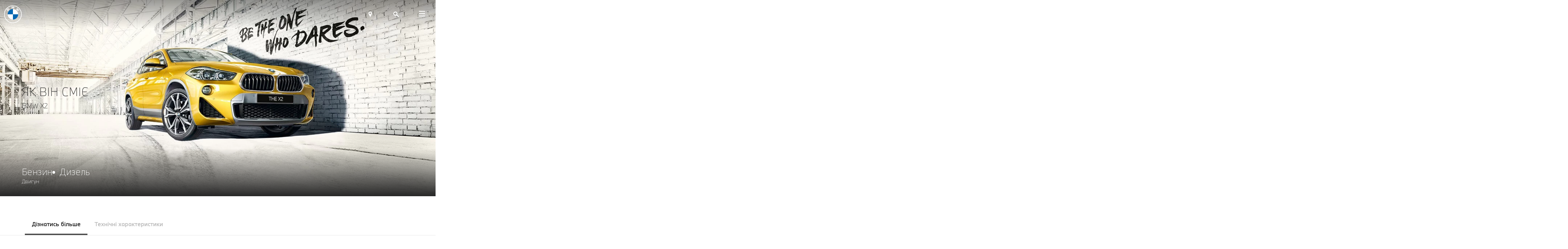

--- FILE ---
content_type: text/html; charset=UTF-8
request_url: https://bmw.poltava.ua/bmw-x2-highlights
body_size: 54065
content:
<!DOCTYPE html>
<html lang="ru">

<head>
    <base href="https://bmw.poltava.ua/" />
    <meta name="viewport" content="width=device-width, initial-scale=1, minimum-scale=1, user-scalable=0">
    <meta http-equiv="Content-Type" content="text/html; charset=utf-8" />
    <meta http-equiv="X-UA-Compatible" content="IE=edge">
    <meta name="csrf-token" content="fv1N1isezSBooewRS1lh00ThiOOq0WYXdBJgz9ik">
    
    <title>
            BMW X2: З першого погляду
        </title>
        <meta name="description" content="Завдяки своїй сміливій атлетиці, перший в історії BMW X2 з першого погляду виявляє яскраві спортивні амбіції та пропонує динамічну і швидку продуктивність, неперевершену в цьому класі.">
        <meta name="keywords" content="">
        <meta property="og:url" content="https://bmw.poltava.ua/bmw-x2-highlights" />
        <meta property="og:type" content="website" />
        <meta property="og:title"
            content="BMW X2: З першого погляду " />
        <meta property="og:description" content="Завдяки своїй сміливій атлетиці, перший в історії BMW X2 з першого погляду виявляє яскраві спортивні амбіції та пропонує динамічну і швидку продуктивність, неперевершену в цьому класі." />
        <meta property="og:image"
            content="https://bmw.poltava.ua/storage/units/thumb/cq5damresizedimg1680largetime1510608465248.jpg" />
                
                        <link rel="alternate" hreflang="x-default"
                href="https://bmw.poltava.ua/bmw-x2-highlights">
                            <link rel="alternate"
                    hreflang="ru"
                    href="https://bmw.poltava.ua/ru/bmw-x2-highlights" />
                            <link rel="alternate"
                    hreflang="uk"
                    href="https://bmw.poltava.ua/bmw-x2-highlights" />
                            <link rel="canonical" href="https://bmw.poltava.ua/bmw-x2-highlights" />
    <link rel="apple-touch-icon" sizes="180x180" href="/apple-touch-icon.png">
<link rel="icon" type="image/png" sizes="32x32" href="/favicon-32x32.png">
<link rel="icon" type="image/png" sizes="16x16" href="/favicon-16x16.png">
<link rel="manifest" href="/site.webmanifest">
<link rel="mask-icon" href="/safari-pinned-tab.svg" color="#5bbad5">
<meta name="msapplication-TileColor" content="#da532c">
<meta name="theme-color" content="#ffffff">
    <link rel="stylesheet" href="/css/app.css">
            
    
    <!-- Google Tag Manager -->
<script>(function(w,d,s,l,i){w[l]=w[l]||[];w[l].push({'gtm.start':
new Date().getTime(),event:'gtm.js'});var f=d.getElementsByTagName(s)[0],
j=d.createElement(s),dl=l!='dataLayer'?'&l='+l:'';j.async=true;j.src=
'https://www.googletagmanager.com/gtm.js?id='+i+dl;f.parentNode.insertBefore(j,f);
})(window,document,'script','dataLayer','GTM-K99VJJM');</script>
<!-- End Google Tag Manager -->

    
    <!-- Google Tag Manager -->
    <script>
        (function(w, d, s, l, i) {
            w[l] = w[l] || [];
            w[l].push({
                'gtm.start': new Date().getTime(),
                event: 'gtm.js'
            });
            var f = d.getElementsByTagName(s)[0],
                j = d.createElement(s),
                dl = l != 'dataLayer' ? '&l=' + l : '';
            j.async = true;
            j.src =
                'https://www.googletagmanager.com/gtm.js?id=' + i + dl;
            f.parentNode.insertBefore(j, f);
        })(window, document, 'script', 'dataLayer', 'GTM-WHV7NTN');
    </script>
    <!-- End Google Tag Manager -->
</head>

<body>
    <!-- Google Tag Manager (noscript) -->
    <noscript><iframe src="https://www.googletagmanager.com/ns.html?id=GTM-WHV7NTN" height="0" width="0"
            style="display:none;visibility:hidden"></iframe></noscript>
    <!-- End Google Tag Manager (noscript) -->

    <!-- Google Tag Manager (noscript) -->
<noscript><iframe src="https://www.googletagmanager.com/ns.html?id=GTM-K99VJJM"
height="0" width="0" style="display:none;visibility:hidden"></iframe></noscript>
<!-- End Google Tag Manager (noscript) -->
        <header class="header js_header">
    <div class="header__bg js_header__bg"></div>
    <div class="header__container">
        <div class="header__main">
                                                <a href="https://bmw.poltava.ua/" class="header__logo">
                        <svg xmlns="http://www.w3.org/2000/svg" xmlns:xlink="http://www.w3.org/1999/xlink" width="53px" height="53px" viewBox="0 0 53 53" version="1.1">
    <path d="M26.4347214,0 C11.8356305,0 0,11.8356305 0,26.4347214 C0,41.0338123 11.8356305,52.8694428 26.4347214,52.8694428 C41.0338123,52.8694428 52.8694428,41.0338123 52.8694428,26.4347214 C52.8694428,11.8356305 41.0338123,0 26.4347214,0 L26.4347214,0 Z M51.1504399,26.4347214 C51.1504399,40.0841642 40.0857185,51.1504399 26.4347214,51.1504399 C12.7837243,51.1504399 1.71900293,40.0841642 1.71900293,26.4347214 C1.71900293,12.7852786 12.7852786,1.71900293 26.4347214,1.71900293 C40.0841642,1.71900293 51.1504399,12.7852786 51.1504399,26.4347214 Z" id="Shape" fill="#FFFFFF" fill-rule="nonzero"></path>
    <g id="Group" transform="translate(7.304985, 3.108504)" fill="#FFFFFF" fill-rule="nonzero">
        <path d="M31.941437,12.1107331 C32.3004692,12.4961877 32.8180352,13.1178886 33.1086804,13.4955718 L38.4615249,10.0979765 C38.1941935,9.74826979 37.7683284,9.21671554 37.4497067,8.84214076 L34.0598827,11.0833724 L33.8282991,11.2823167 L34.0008211,11.0305279 L35.497566,8.04325513 L34.4391202,6.98480938 L31.4502933,8.48155425 L31.1985044,8.65407625 L31.3990029,8.42249267 L33.6417889,5.03422287 C33.2470088,4.6985044 32.8677713,4.39076246 32.3843988,4.01774194 L28.9868035,9.36592375 C29.4173314,9.69697947 29.9846334,10.1834604 30.3467742,10.5145161 L33.5454252,8.85457478 L33.7505865,8.70381232 L33.599824,8.90897361 L31.941437,12.1107331 Z" id="W_60_"></path>
        <path d="M19.794956,5.3326393 L21.2575073,2.05627566 L21.3507625,1.7656305 L21.3243402,2.06870968 L21.4782111,6.44703812 C21.9911144,6.49521994 22.5211144,6.56671554 23.0433431,6.65375367 L22.8055425,0.16941349 C22.075044,0.0885923754 21.347654,0.031085044 20.6202639,0 L19.1794721,3.57633431 L19.1281818,3.84211144 L19.0768915,3.57633431 L17.637654,0 C16.9102639,0.031085044 16.1828739,0.0885923754 15.4523754,0.16941349 L15.2145748,6.65375367 C15.7368035,6.56671554 16.2668035,6.49677419 16.7797067,6.44703812 L16.9335777,2.06870968 L16.9071554,1.7656305 L17.0004106,2.05627566 L18.4629619,5.3326393 L19.794956,5.3326393 Z" id="M_60_"></path>
        <path d="M7.96554252,10.5005279 C8.81105572,9.60994135 9.2897654,8.58102639 8.4442522,7.598739 C7.98419355,7.0656305 7.21173021,6.94906158 6.5713783,7.21173021 L6.50765396,7.23659824 L6.52785924,7.18064516 C6.62266862,6.92730205 6.68328446,6.11909091 5.99475073,5.56111437 C5.65903226,5.28912023 5.23782991,5.18809384 4.81196481,5.2316129 C4.01774194,5.31243402 3.40692082,5.85486804 1.74387097,7.70909091 C1.24184751,8.2686217 0.511348974,9.15143695 0.0730498534,9.72340176 C0.0730498534,9.72340176 4.64099707,14.0566569 4.64099707,14.0566569 C6.15483871,12.381173 6.77187683,11.7579179 7.96554252,10.5005279 Z M2.00498534,9.44052786 C2.92510264,8.31524927 3.90272727,7.29410557 4.34568915,6.89 C4.48557185,6.76255132 4.63788856,6.63510264 4.82284457,6.58536657 C5.12281525,6.5029912 5.43211144,6.71592375 5.50205279,7.02366569 C5.57199413,7.33296188 5.37771261,7.62671554 5.16167155,7.86917889 C4.67519062,8.41782991 2.89090909,10.2844868 2.89090909,10.2844868 C2.89090909,10.2844868 2.00498534,9.44052786 2.00498534,9.44052786 Z M3.79392962,11.1377713 C3.79392962,11.1377713 5.53158358,9.30064516 6.09888563,8.71313783 C6.3242522,8.48 6.46879765,8.33856305 6.62422287,8.26240469 C6.82472141,8.1644868 7.04387097,8.14428152 7.23970674,8.27483871 C7.43243402,8.40384164 7.52102639,8.62609971 7.47284457,8.84680352 C7.41533724,9.10947214 7.20085044,9.35970674 7.02366569,9.55087977 C6.78431085,9.80733138 4.72337243,12.0128152 4.72026393,12.0159238 L3.79392962,11.1377713 Z" id="B_x5F_22d_60_"></path>
    </g>
    <path d="M42.1109091,26.4347214 L26.4347214,26.4347214 L26.4347214,10.7585337 C35.0981232,10.7585337 42.1109091,17.7713196 42.1109091,26.4347214 Z" id="Path" fill="#FFFFFF" fill-rule="nonzero"></path>
    <path d="M26.4347214,26.4347214 L26.4347214,42.1109091 C17.7713196,42.1109091 10.7585337,35.0981232 10.7585337,26.4347214 L26.4347214,26.4347214 L26.4347214,26.4347214 Z" id="Path" fill="#FFFFFF" fill-rule="nonzero"></path>
    <path d="M26.4347214,10.7585337 L26.4347214,26.4347214 L10.7585337,26.4347214 C10.7585337,17.7713196 17.7713196,10.7585337 26.4347214,10.7585337 Z" id="Path" fill="#0066B1" fill-rule="nonzero"></path>
    <path d="M42.1109091,26.4347214 C42.1109091,35.0981232 35.0981232,42.1109091 26.4347214,42.1109091 L26.4347214,26.4347214 L42.1109091,26.4347214 Z" id="Path" fill="#0066B1" fill-rule="nonzero"></path>
</svg>
                                                    <svg width="53" height="53" viewBox="0 0 53 53" fill="none" xmlns="http://www.w3.org/2000/svg">
<g clip-path="url(#clip0_319_15)">
<path d="M26.5 0C11.8649 0 0 11.8649 0 26.5C0 41.1351 11.8649 53 26.5 53C41.1351 53 53 41.1351 53 26.5C53 11.8649 41.1351 0 26.5 0ZM51.2768 26.5C51.2768 40.1831 40.1847 51.2768 26.5 51.2768C12.8153 51.2768 1.72325 40.1831 1.72325 26.5C1.72325 12.8169 12.8169 1.72325 26.5 1.72325C40.1831 1.72325 51.2768 12.8169 51.2768 26.5Z" fill="#6F6F6F"/>
<path d="M26.5 10.7851V11.6467C34.6893 11.6467 41.3533 18.3091 41.3533 26.5H42.2149C42.2149 17.8214 35.1786 10.7851 26.5 10.7851ZM26.5 41.3533C18.3107 41.3533 11.6467 34.6909 11.6467 26.5H10.7851C10.7851 35.1786 17.8214 42.2149 26.5 42.2149" fill="#6F6F6F"/>
<path d="M39.3433 15.2568C39.7033 15.6432 40.2221 16.2665 40.5135 16.6451L45.8795 13.2391C45.551 12.8118 45.2128 12.3921 44.8652 11.9802L41.467 14.2269L41.2349 14.4264L41.4078 14.1739L42.9083 11.1793L41.8472 10.1182L38.851 11.6187L38.5986 11.7916L38.7996 11.5595L41.0479 8.16284C40.6521 7.82629 40.272 7.51779 39.7874 7.14384L36.3814 12.5052C36.813 12.8371 37.3817 13.3248 37.7447 13.6567L40.9513 11.9926L41.157 11.8415L41.0058 12.0472L39.3433 15.2568Z" fill="#6F6F6F"/>
<path d="M27.1669 8.46199L28.6331 5.17753L28.7265 4.88617L28.7 5.19L28.8543 9.57914C29.3685 9.62744 29.8998 9.69911 30.4233 9.78637L30.1849 3.28601C29.4526 3.20499 28.7234 3.14734 27.9942 3.11618L26.5499 6.70135L26.4985 6.96778L26.4471 6.70135L25.0043 3.11618C24.2751 3.14734 23.5459 3.20499 22.8136 3.28601L22.5752 9.78637C23.0987 9.69911 23.63 9.629 24.1442 9.57914L24.2984 5.19L24.272 4.88617L24.3654 5.17753L25.8316 8.46199H27.1669Z" fill="#6F6F6F"/>
<path d="M15.3082 13.6426C16.1558 12.7499 16.6357 11.7184 15.7881 10.7337C15.3269 10.1993 14.5525 10.0824 13.9106 10.3457L13.8467 10.3707L13.867 10.3146C13.962 10.0606 14.0228 9.25038 13.3326 8.69103C12.996 8.41836 12.5738 8.31709 12.1469 8.36071C11.3507 8.44174 10.7383 8.98551 9.07119 10.8443C8.56792 11.4052 7.83562 12.2902 7.39624 12.8636L11.9755 17.2076C13.493 15.5279 14.1116 14.9031 15.3082 13.6426ZM9.33295 12.58C10.2553 11.452 11.2354 10.4283 11.6794 10.0232C11.8197 9.89543 11.9724 9.76767 12.1578 9.71781C12.4585 9.63523 12.7685 9.84869 12.8386 10.1572C12.9088 10.4673 12.714 10.7617 12.4974 11.0048C12.0097 11.5548 10.2211 13.4261 10.2211 13.4261L9.33295 12.58ZM11.1263 14.2815C11.1263 14.2815 12.8683 12.4398 13.437 11.8508C13.6629 11.6171 13.8078 11.4753 13.9636 11.399C14.1646 11.3008 14.3843 11.2806 14.5806 11.4115C14.7738 11.5408 14.8626 11.7636 14.8143 11.9848C14.7567 12.2481 14.5416 12.499 14.364 12.6906C14.1241 12.9477 12.058 15.1587 12.0549 15.1618L11.1263 14.2815Z" fill="#6F6F6F"/>
<path d="M26.5 10.7851V26.5H10.7851C10.7851 17.8152 17.8152 10.7851 26.5 10.7851ZM42.2149 26.5C42.2149 35.1848 35.1848 42.2149 26.5 42.2149V26.5H42.2149Z" fill="#0066B1"/>
</g>
<defs>
<clipPath id="clip0_319_15">
<rect width="53" height="53" fill="white"/>
</clipPath>
</defs>
</svg>
                                            </a>
                                                        <nav class="header__nav js_header__nav">
                    <button class="header__nav-close js_header__nav-close"></button>
                    <ul class="header__menu">
                                                    <li class="header__menu-item">
                                                                    <button
                                        class="header__menu-button js_header__menu-button">Автосервіс-Альянс</button>
                                                                            <div class="header__submenu js_header__submenu">
                                            <div class="header__submenu-wrapper js_header__submenu-wrapper">
                                                <div class="header__submenu-heading">
                                                    <button
                                                        class="header__submenu-back js_header__submenu-back"></button>
                                                    <div class="header__submenu-title">Автосервіс-Альянс</div>
                                                    <button
                                                        class="header__submenu-close js_header__submenu-close"></button>
                                                </div>
                                                <ul class="header__submenu-list js_header__submenu-list">
                                                                                                            <li class="header__submenu-item">
                                                                                                                            <a class="header__submenu-button js_header__submenu-button active"
                                                                    href="about-us"
                                                                    >Про компанію</a>
                                                                                                                        <div class="header__lastmenu js_header__lastmenu">
                                                                <div
                                                                    class="header__submenu-heading header__lastmenu-heading">
                                                                    <button
                                                                        class="header__submenu-back js_header__lastmenu-back">
                                                                    </button>
                                                                    <div class="header__submenu-title">
                                                                        Про компанію</div>
                                                                    <button
                                                                        class="header__submenu-close js_header__nav-close"></button>
                                                                </div>
                                                                <div class="header__lastmenu-main">
                                                                                                                                            <div class="header__lastmenu-text">
                                                                            Компанія «Автосервіс-Альянс» є офіційним дилером автомобілів BMW, BMW i, BMW M в Полтавському регіоні та надає усі послуги по продажу, гарантії та сервісу вашого автомобіля.</div>
                                                                                                                                                                                                                <a class="header__lastmenu-link header__lastmenu-link_detail"
                                                                            href="about-us"
                                                                            >Докладніше</a>
                                                                                                                                    </div>
                                                                                                                                    <div class="header__lastmenu-img">
                                                                        <picture>
                                                                                                                                                            <source
                                                                                    srcset="https://bmw.poltava.ua/storage/menu_items/menu_item_6.webp?rand=693d40141397d"
                                                                                    type="image/webp">
                                                                                                                                                        <img src="https://bmw.poltava.ua/storage/menu_items/menu_item_6.jpg?rand=693d401413979"
                                                                                alt="Про компанію">
                                                                        </picture>
                                                                    </div>
                                                                                                                            </div>
                                                        </li>
                                                                                                            <li class="header__submenu-item">
                                                                                                                            <span
                                                                    class="header__submenu-button js_header__submenu-button ">Контакти</span>
                                                                                                                        <div class="header__lastmenu js_header__lastmenu">
                                                                <div
                                                                    class="header__submenu-heading header__lastmenu-heading">
                                                                    <button
                                                                        class="header__submenu-back js_header__lastmenu-back">
                                                                    </button>
                                                                    <div class="header__submenu-title">
                                                                        Контакти</div>
                                                                    <button
                                                                        class="header__submenu-close js_header__nav-close"></button>
                                                                </div>
                                                                <div class="header__lastmenu-main">
                                                                                                                                                                                                                <ul class="header__lastmenu-list">
                                                                                                                                                            <li class="header__lastmenu-item">
                                                                                    <a class="header__lastmenu-link"
                                                                                        href="test-drive"
                                                                                        >Запис на тест-драйв</a>
                                                                                </li>
                                                                                                                                                            <li class="header__lastmenu-item">
                                                                                    <a class="header__lastmenu-link"
                                                                                        href="online-order"
                                                                                        >Придбати дистанційно</a>
                                                                                </li>
                                                                                                                                                            <li class="header__lastmenu-item">
                                                                                    <a class="header__lastmenu-link"
                                                                                        href="zapisy-na-servis"
                                                                                        >Запис на сервіс</a>
                                                                                </li>
                                                                                                                                                            <li class="header__lastmenu-item">
                                                                                    <a class="header__lastmenu-link"
                                                                                        href="proverka-na-teh-akcii"
                                                                                        >Перевірка на тех. акції</a>
                                                                                </li>
                                                                                                                                                            <li class="header__lastmenu-item">
                                                                                    <a class="header__lastmenu-link"
                                                                                        href="contacts_saloni"
                                                                                        >Контакти</a>
                                                                                </li>
                                                                                                                                                    </ul>
                                                                                                                                    </div>
                                                                                                                                    <div class="header__lastmenu-img">
                                                                        <picture>
                                                                                                                                                            <source
                                                                                    srcset="https://bmw.poltava.ua/storage/menu_items/menu_item_7.webp?rand=693d401413988"
                                                                                    type="image/webp">
                                                                                                                                                        <img src="https://bmw.poltava.ua/storage/menu_items/menu_item_7.jpg?rand=693d401413987"
                                                                                alt="Контакти">
                                                                        </picture>
                                                                    </div>
                                                                                                                            </div>
                                                        </li>
                                                                                                            <li class="header__submenu-item">
                                                                                                                            <a class="header__submenu-button js_header__submenu-button "
                                                                    href="news"
                                                                    >Новини BMW</a>
                                                                                                                        <div class="header__lastmenu js_header__lastmenu">
                                                                <div
                                                                    class="header__submenu-heading header__lastmenu-heading">
                                                                    <button
                                                                        class="header__submenu-back js_header__lastmenu-back">
                                                                    </button>
                                                                    <div class="header__submenu-title">
                                                                        Новини BMW</div>
                                                                    <button
                                                                        class="header__submenu-close js_header__nav-close"></button>
                                                                </div>
                                                                <div class="header__lastmenu-main">
                                                                                                                                            <div class="header__lastmenu-text">
                                                                            Новини та події.</div>
                                                                                                                                                                                                                <a class="header__lastmenu-link header__lastmenu-link_detail"
                                                                            href="news"
                                                                            >Докладніше</a>
                                                                                                                                    </div>
                                                                                                                                    <div class="header__lastmenu-img">
                                                                        <picture>
                                                                                                                                                            <source
                                                                                    srcset="https://bmw.poltava.ua/storage/menu_items/menu_item_14.webp?rand=693d401413996"
                                                                                    type="image/webp">
                                                                                                                                                        <img src="https://bmw.poltava.ua/storage/menu_items/menu_item_14.jpg?rand=693d401413995"
                                                                                alt="Новини BMW">
                                                                        </picture>
                                                                    </div>
                                                                                                                            </div>
                                                        </li>
                                                                                                    </ul>
                                                                                                    <div class="header__submenu-links">
                                                                                                                                                                                    <a class="header__submenu-links-item"
                                                                    href="contacts_saloni">
                                                                                                                                            <svg xmlns="http://www.w3.org/2000/svg" viewBox="0 0 24 24"><g><path d="M12,4C12,4,12,4,12,4C12,4,12,4,12,4C9.238,4,7,6.226,7,8.971c0,1.607,1.039,3.771,1.905,5.505    c1.602,3.208,3.095,5.81,3.095,5.81s1.494-2.602,3.095-5.81C15.961,12.742,17,10.578,17,8.971C17,6.226,14.762,4,12,4z M12,11.619    c-1.446,0-2.619-1.173-2.619-2.619c0-1.446,1.173-2.619,2.619-2.619S14.619,7.554,14.619,9C14.619,10.446,13.446,11.619,12,11.619    z"/></g></svg>
                                                                                                                                        Контакти
                                                                </a>
                                                                                                                                                                                                                                                <a class="header__submenu-links-item"
                                                                    href="test-drive">
                                                                                                                                            <svg xmlns="http://www.w3.org/2000/svg" viewBox="0 0 24 24"><g><path d="M12,4c-4.411,0-8,3.589-8,8s3.589,8,8,8c4.411,0,8-3.589,8-8S16.411,4,12,4z M12,6c2.778,0,5.114,1.9,5.794,4.468    C15.327,10.258,14.292,9,12,9s-3.327,1.258-5.794,1.468C6.886,7.9,9.222,6,12,6z M6.025,12.72H7.2    c2.209,0,3.556,1.421,3.556,3.631v1.56C8.256,17.459,6.253,15.22,6.025,12.72z M12.756,17.91v-1.56    c0-2.21,1.835-3.631,4.044-3.631h1.175C17.747,15.22,15.756,17.459,12.756,17.91z"/></g></svg>
                                                                                                                                        Тест-драйв
                                                                </a>
                                                                                                                                                                                                                                                <a class="header__submenu-links-item"
                                                                    href="zapisy-na-servis">
                                                                                                                                            <svg xmlns="http://www.w3.org/2000/svg" viewBox="0 0 48 48"><g><path d="M17.646,27.45c0.419,0,0.84-0.16,1.161-0.48l7.142-7.141c0.636,0.385,1.38,0.61,2.178,0.61    c1.576,0,2.948-0.743,3.672-2.148H28.85c-1.034,0-1.847-0.839-1.847-1.873c0-1.034,0.864-1.873,1.899-1.873H32    C31.352,13.14,29.862,12,28.127,12c-2.33,0-4.22,1.89-4.22,4.221c0,0.306,0.034,0.603,0.096,0.891l-7.526,7.541    c-0.64,0.64-0.633,1.678,0.007,2.317C16.804,27.289,17.227,27.45,17.646,27.45z" /><path d="M8,8v24h5v11l12-11h15V8H8z M37,29H23.891L16,36.125V29h-5V11h26V29z" /></g></svg>
                                                                                                                                        Запис на сервіс
                                                                </a>
                                                                                                                                                                                                                                                <a class="header__submenu-links-item"
                                                                    href="price-list">
                                                                                                                                            <svg xmlns="http://www.w3.org/2000/svg" viewBox="0 0 48 48"><path d="M36,16.172L27.829,8L12,8l0,32h24L36,16.172z M31.172,16H28v-3.171L31.172,16z M15,11l10,0v8h8v18l-18,0V11z" /><rect x="17" y="31" width="9" height="3" /><rect x="28" y="31" width="3" height="3" /><rect x="17" y="26" width="9" height="3" /><rect x="28" y="26" width="3" height="3" /><rect x="17" y="21" width="9" height="3" /><rect x="28" y="21" width="3" height="3" /></svg>
                                                                                                                                        Прайс-лист
                                                                </a>
                                                                                                                                                                        </div>
                                                                                            </div>
                                        </div>
                                                                                                </li>
                                                    <li class="header__menu-item">
                                                                    <button
                                        class="header__menu-button js_header__menu-button">Модельний ряд</button>
                                                                            <div class="header__submenu js_header__submenu">
                                            <div class="header__submenu-wrapper header__submenu-wrapper_models js_header__submenu-wrapper">
                                                <div class="header__submenu-heading">
                                                    <button
                                                        class="header__submenu-back js_header__submenu-back"></button>
                                                    <div class="header__submenu-title">Модельний ряд
                                                    </div>
                                                    <button
                                                        class="header__submenu-close js_header__submenu-close"></button>
                                                </div>
                                                                                                    <div class="header__models">
                                                        <div class="header__models-menu">
                                                            <div class="header__models-container">
                                                                <div class="header__models-tabs">
                                                                                                                                            <button
                                                                            class="header__models-tab  js_header__models-tab"
                                                                            data-tab="all-models">Всі моделі
                                                                        </button>
                                                                                                                                            <button
                                                                            class="header__models-tab active js_header__models-tab"
                                                                            data-tab="x-series">X
                                                                        </button>
                                                                                                                                            <button
                                                                            class="header__models-tab  js_header__models-tab"
                                                                            data-tab="1-series">1
                                                                        </button>
                                                                                                                                            <button
                                                                            class="header__models-tab  js_header__models-tab"
                                                                            data-tab="2-series">2
                                                                        </button>
                                                                                                                                            <button
                                                                            class="header__models-tab  js_header__models-tab"
                                                                            data-tab="3-series">3
                                                                        </button>
                                                                                                                                            <button
                                                                            class="header__models-tab  js_header__models-tab"
                                                                            data-tab="4-series">4
                                                                        </button>
                                                                                                                                            <button
                                                                            class="header__models-tab  js_header__models-tab"
                                                                            data-tab="5-series">5
                                                                        </button>
                                                                                                                                            <button
                                                                            class="header__models-tab  js_header__models-tab"
                                                                            data-tab="6-series">6
                                                                        </button>
                                                                                                                                            <button
                                                                            class="header__models-tab  js_header__models-tab"
                                                                            data-tab="7-series">7
                                                                        </button>
                                                                                                                                            <button
                                                                            class="header__models-tab  js_header__models-tab"
                                                                            data-tab="8-series">8
                                                                        </button>
                                                                                                                                            <button
                                                                            class="header__models-tab  js_header__models-tab"
                                                                            data-tab="z-series">Z
                                                                        </button>
                                                                                                                                            <button
                                                                            class="header__models-tab  js_header__models-tab"
                                                                            data-tab="m-series">M
                                                                        </button>
                                                                                                                                            <button
                                                                            class="header__models-tab  js_header__models-tab"
                                                                            data-tab="bmw-i">BMW i
                                                                        </button>
                                                                                                                                    </div>
                                                            </div>
                                                        </div>
                                                        <div class="header__models-wrapper">
                                                                                                                            <div class="header__models-section  js_header__models-section"
                                                                    data-tab="all-models">
                                                                                                                                            <div class="header__models-all">
                                                                                                                                                            <div class="header__models-all-img">
                                                                                    <picture>
                                                                                        <source
                                                                                            media="(min-width: 575px)"
                                                                                            srcset="https://bmw.poltava.ua/storage/units/categories/big/allmodelsmenu.webp"
                                                                                            type="image/webp">
                                                                                        <source
                                                                                            media="(min-width: 575px)"
                                                                                            srcset="https://bmw.poltava.ua/storage/units/categories/big/allmodelsmenu.png"
                                                                                            type="image/png">
                                                                                        <source
                                                                                            srcset="https://bmw.poltava.ua/storage/units/categories/small/allmodelsmenu.webp"
                                                                                            type="image/webp">
                                                                                        <source
                                                                                            srcset="https://bmw.poltava.ua/storage/units/categories/small/allmodelsmenu.png"
                                                                                            type="image/png">
                                                                                        <img width="585"
                                                                                            height="330"
                                                                                            src="https://bmw.poltava.ua/storage/units/categories/thumb/allmodelsmenu.png"
                                                                                            alt="Всі моделі">
                                                                                    </picture>
                                                                                </div>
                                                                                                                                                                                                                                        <a class="header__models-all-btn"
                                                                                    href="https://bmw.poltava.ua/bmw-x2-highlights/all-models ">Оберіть модель</a>
                                                                                                                                                    </div>
                                                                                                                                                                                                                <div class="header__models-list">
                                                                                                                                                                                                                                                <a class="header__models-links"
                                                                                        href="test">Автомобілі в наявності</a>
                                                                                                                                                                                                                                                                                                                                <a class="header__models-links"
                                                                                        href="test">Автомобілі з пробігом</a>
                                                                                                                                                                                                                                                                                                                                <a class="header__models-links"
                                                                                        href="test">Спеціальні пропозиції</a>
                                                                                                                                                                                                                                                                                                                                <a class="header__models-links"
                                                                                        href="test">AWT Financial Service</a>
                                                                                                                                                                                                                                                                                                                                <a class="header__models-links"
                                                                                        href="test">BMW I</a>
                                                                                                                                                                                                                                    </div>
                                                                                                                                    </div>
                                                                                                                            <div class="header__models-section active js_header__models-section"
                                                                    data-tab="x-series">
                                                                                                                                                                                                                <div class="header__models-list">
                                                                                                                                                                                                                                                <a href="bmw-x1-overview-2022" class="header__models-model">
                                                                                                                                                                                    <div
                                                                                                class="header__model-img">
                                                                                                <img width="500"
                                                                                                    height="375"
                                                                                                    src="https://bmw.poltava.ua/storage/units/categories/big/bmw-x1-2022.png"
                                                                                                    alt="">
                                                                                            </div>
                                                                                                                                                                                <div class="header__model-name">
                                                                                            BMW X1</div>
                                                                                        <div class="header__model-type">
                                                                                                                                                                                                                                                                                                <span>Бензин</span>
                                                                                                                                                                                                    <span>Дизель</span>
                                                                                                                                                                                                                                                                                    </div>
                                                                                        <span class="header__model-link">Дізнайтеся більше</span>
                                                                                    </a>
                                                                                                                                                                                                                                                                                                                                <a href="bmw-x2-overview-n" class="header__models-model">
                                                                                                                                                                                    <div
                                                                                                class="header__model-img">
                                                                                                <img width="500"
                                                                                                    height="375"
                                                                                                    src="https://bmw.poltava.ua/storage/units/categories/big/x2cosysec.png"
                                                                                                    alt="">
                                                                                            </div>
                                                                                                                                                                                <div class="header__model-name">
                                                                                            BMW X2</div>
                                                                                        <div class="header__model-type">
                                                                                                                                                                                                                                                                                                <span>Бензин</span>
                                                                                                                                                                                                                                                                                    </div>
                                                                                        <span class="header__model-link">Дізнайтеся більше</span>
                                                                                    </a>
                                                                                                                                                                                                                                                                                                                                <a href="bmw-x3-2021-highlights" class="header__models-model">
                                                                                                                                                                                    <div
                                                                                                class="header__model-img">
                                                                                                <img width="585"
                                                                                                    height="330"
                                                                                                    src="https://bmw.poltava.ua/storage/units/categories/big/bmw-x3-2021-main.png"
                                                                                                    alt="">
                                                                                            </div>
                                                                                                                                                                                <div class="header__model-name">
                                                                                            BMW X3</div>
                                                                                        <div class="header__model-type">
                                                                                                                                                                                                                                                                                                <span>Бензин</span>
                                                                                                                                                                                                    <span>Дизель</span>
                                                                                                                                                                                                                                                                                    </div>
                                                                                        <span class="header__model-link">Дізнайтеся більше</span>
                                                                                    </a>
                                                                                                                                                                                                                                                                                                                                <a href="bmw-x3-new-24" class="header__models-model">
                                                                                                                                                                                    <div
                                                                                                class="header__model-img">
                                                                                                <img width="500"
                                                                                                    height="375"
                                                                                                    src="https://bmw.poltava.ua/storage/units/categories/big/x3-new-24.png"
                                                                                                    alt="">
                                                                                            </div>
                                                                                                                                                                                <div class="header__model-name">
                                                                                            Новий BMW X3</div>
                                                                                        <div class="header__model-type">
                                                                                                                                                                                                                                                                                                <span>Бензин</span>
                                                                                                                                                                                                    <span>Дизель</span>
                                                                                                                                                                                                                                                                                    </div>
                                                                                        <span class="header__model-link">Дізнайтеся більше</span>
                                                                                    </a>
                                                                                                                                                                                                                                                                                                                                <a href="bmw-x3-30e-xdrive-new-24" class="header__models-model">
                                                                                                                                                                                    <div
                                                                                                class="header__model-img">
                                                                                                <img width="500"
                                                                                                    height="375"
                                                                                                    src="https://bmw.poltava.ua/storage/units/categories/big/bmw-x3-30e-xdrive.png"
                                                                                                    alt="">
                                                                                            </div>
                                                                                                                                                                                <div class="header__model-name">
                                                                                            Новий BMW X3 30e xDrive</div>
                                                                                        <div class="header__model-type">
                                                                                                                                                                                                                                                                                                <span>Плагін-гібрид</span>
                                                                                                                                                                                                                                                                                    </div>
                                                                                        <span class="header__model-link">Дізнайтеся більше</span>
                                                                                    </a>
                                                                                                                                                                                                                                                                                                                                <a href="bmw-x4-2021-highlights" class="header__models-model">
                                                                                                                                                                                    <div
                                                                                                class="header__model-img">
                                                                                                <img width="585"
                                                                                                    height="330"
                                                                                                    src="https://bmw.poltava.ua/storage/units/categories/big/bmw-x4-2021-main.png"
                                                                                                    alt="">
                                                                                            </div>
                                                                                                                                                                                <div class="header__model-name">
                                                                                            BMW X4</div>
                                                                                        <div class="header__model-type">
                                                                                                                                                                                                                                                                                                <span>Бензин</span>
                                                                                                                                                                                                    <span>Дизель</span>
                                                                                                                                                                                                                                                                                    </div>
                                                                                        <span class="header__model-link">Дізнайтеся більше</span>
                                                                                    </a>
                                                                                                                                                                                                                                                                                                                                <a href="bmw-x5-2023-overview" class="header__models-model">
                                                                                                                                                                                    <div
                                                                                                class="header__model-img">
                                                                                                <img width="500"
                                                                                                    height="375"
                                                                                                    src="https://bmw.poltava.ua/storage/units/categories/big/bmw-x5-2023-main.png"
                                                                                                    alt="">
                                                                                            </div>
                                                                                                                                                                                <div class="header__model-name">
                                                                                            Новий BMW X5</div>
                                                                                        <div class="header__model-type">
                                                                                                                                                                                                                                                                                                <span>Бензин</span>
                                                                                                                                                                                                    <span>Дизель</span>
                                                                                                                                                                                                                                                                                    </div>
                                                                                        <span class="header__model-link">Дізнайтеся більше</span>
                                                                                    </a>
                                                                                                                                                                                                                                                                                                                                <a href="bmw-x6-2023-highlights" class="header__models-model">
                                                                                                                                                                                    <div
                                                                                                class="header__model-img">
                                                                                                <img width="500"
                                                                                                    height="375"
                                                                                                    src="https://bmw.poltava.ua/storage/units/categories/big/bmw-x6-2023-main.png"
                                                                                                    alt="">
                                                                                            </div>
                                                                                                                                                                                <div class="header__model-name">
                                                                                            Новий BMW X6</div>
                                                                                        <div class="header__model-type">
                                                                                                                                                                                                                                                                                                <span>Бензин</span>
                                                                                                                                                                                                    <span>Дизель</span>
                                                                                                                                                                                                                                                                                    </div>
                                                                                        <span class="header__model-link">Дізнайтеся більше</span>
                                                                                    </a>
                                                                                                                                                                                                                                                                                                                                <a href="bmw-x7-2022-overview" class="header__models-model">
                                                                                                                                                                                    <div
                                                                                                class="header__model-img">
                                                                                                <img width="500"
                                                                                                    height="375"
                                                                                                    src="https://bmw.poltava.ua/storage/units/categories/big/bmw-x7-2022-main.png"
                                                                                                    alt="">
                                                                                            </div>
                                                                                                                                                                                <div class="header__model-name">
                                                                                            Новий BMW X7</div>
                                                                                        <div class="header__model-type">
                                                                                                                                                                                                                                                                                                <span>Бензин</span>
                                                                                                                                                                                                    <span>Дизель</span>
                                                                                                                                                                                                                                                                                    </div>
                                                                                        <span class="header__model-link">Дізнайтеся більше</span>
                                                                                    </a>
                                                                                                                                                                                                                                    </div>
                                                                                                                                    </div>
                                                                                                                            <div class="header__models-section  js_header__models-section"
                                                                    data-tab="1-series">
                                                                                                                                                                                                                <div class="header__models-list">
                                                                                                                                                                                                                                                <a href="bmw-1-seriyi-2024" class="header__models-model">
                                                                                                                                                                                    <div
                                                                                                class="header__model-img">
                                                                                                <img width="500"
                                                                                                    height="375"
                                                                                                    src="https://bmw.poltava.ua/storage/units/categories/big/bmw-1-seriji.png"
                                                                                                    alt="">
                                                                                            </div>
                                                                                                                                                                                <div class="header__model-name">
                                                                                            BMW 1 серії</div>
                                                                                        <div class="header__model-type">
                                                                                                                                                                                                                                                                                                <span>Бензин</span>
                                                                                                                                                                                                    <span>Дизель</span>
                                                                                                                                                                                                                                                                                    </div>
                                                                                        <span class="header__model-link">Дізнайтеся більше</span>
                                                                                    </a>
                                                                                                                                                                                                                                    </div>
                                                                                                                                    </div>
                                                                                                                            <div class="header__models-section  js_header__models-section"
                                                                    data-tab="2-series">
                                                                                                                                                                                                                <div class="header__models-list">
                                                                                                                                                                                                                                                <a href="bmw-2-series-coupe-2021-highlights" class="header__models-model">
                                                                                                                                                                                    <div
                                                                                                class="header__model-img">
                                                                                                <img width="585"
                                                                                                    height="330"
                                                                                                    src="https://bmw.poltava.ua/storage/units/categories/big/bmw-2-coupe-2021-main.png"
                                                                                                    alt="">
                                                                                            </div>
                                                                                                                                                                                <div class="header__model-name">
                                                                                            BMW 2 серії Купе</div>
                                                                                        <div class="header__model-type">
                                                                                                                                                                                                                                                                                                <span>Бензин</span>
                                                                                                                                                                                                    <span>Дизель</span>
                                                                                                                                                                                                                                                                                    </div>
                                                                                        <span class="header__model-link">Дізнайтеся більше</span>
                                                                                    </a>
                                                                                                                                                                                                                                                                                                                                <a href="bmw-2-seriyi-gran-kupe-2025" class="header__models-model">
                                                                                                                                                                                    <div
                                                                                                class="header__model-img">
                                                                                                <img width="500"
                                                                                                    height="375"
                                                                                                    src="https://bmw.poltava.ua/storage/units/categories/big/2grancoup25.png"
                                                                                                    alt="">
                                                                                            </div>
                                                                                                                                                                                <div class="header__model-name">
                                                                                            BMW 2 серії Гран Купе</div>
                                                                                        <div class="header__model-type">
                                                                                                                                                                                                                                                                                                <span>Бензин</span>
                                                                                                                                                                                                    <span>Дизель</span>
                                                                                                                                                                                                                                                                                    </div>
                                                                                        <span class="header__model-link">Дізнайтеся більше</span>
                                                                                    </a>
                                                                                                                                                                                                                                                                                                                                <a href="the-2-2023" class="header__models-model">
                                                                                                                                                                                    <div
                                                                                                class="header__model-img">
                                                                                                <img width="500"
                                                                                                    height="375"
                                                                                                    src="https://bmw.poltava.ua/storage/units/categories/big/3636.png"
                                                                                                    alt="">
                                                                                            </div>
                                                                                                                                                                                <div class="header__model-name">
                                                                                            Новий BMW 2 серії Active Tourer</div>
                                                                                        <div class="header__model-type">
                                                                                                                                                                                                                                                                                                <span>Бензин</span>
                                                                                                                                                                                                    <span>Дизель</span>
                                                                                                                                                                                                    <span>Плагін-гібрид</span>
                                                                                                                                                                                                                                                                                    </div>
                                                                                        <span class="header__model-link">Дізнайтеся більше</span>
                                                                                    </a>
                                                                                                                                                                                                                                    </div>
                                                                                                                                    </div>
                                                                                                                            <div class="header__models-section  js_header__models-section"
                                                                    data-tab="3-series">
                                                                                                                                                                                                                <div class="header__models-list">
                                                                                                                                                                                                                                                <a href="bmw-3-seriyi-sedan-2025" class="header__models-model">
                                                                                                                                                                                    <div
                                                                                                class="header__model-img">
                                                                                                <img width="500"
                                                                                                    height="375"
                                                                                                    src="https://bmw.poltava.ua/storage/units/categories/big/3sireissedannew.png"
                                                                                                    alt="">
                                                                                            </div>
                                                                                                                                                                                <div class="header__model-name">
                                                                                            BMW 3 серії Седан</div>
                                                                                        <div class="header__model-type">
                                                                                                                                                                                                                                                                                                <span>Бензин</span>
                                                                                                                                                                                                    <span>Дизель</span>
                                                                                                                                                                                                                                                                                    </div>
                                                                                        <span class="header__model-link">Дізнайтеся більше</span>
                                                                                    </a>
                                                                                                                                                                                                                                                                                                                                <a href="bmw-3-seriyi-sedan-plagin-gibrid-2025" class="header__models-model">
                                                                                                                                                                                    <div
                                                                                                class="header__model-img">
                                                                                                <img width="500"
                                                                                                    height="375"
                                                                                                    src="https://bmw.poltava.ua/storage/units/categories/big/3series-plagin-g.png"
                                                                                                    alt="">
                                                                                            </div>
                                                                                                                                                                                <div class="header__model-name">
                                                                                            BMW 3 серії Седан Плагін-гібрид</div>
                                                                                        <div class="header__model-type">
                                                                                                                                                                                                                                                                                                <span>Плагін-гібрид</span>
                                                                                                                                                                                                                                                                                    </div>
                                                                                        <span class="header__model-link">Дізнайтеся більше</span>
                                                                                    </a>
                                                                                                                                                                                                                                    </div>
                                                                                                                                    </div>
                                                                                                                            <div class="header__models-section  js_header__models-section"
                                                                    data-tab="4-series">
                                                                                                                                                                                                                <div class="header__models-list">
                                                                                                                                                                                                                                                <a href="bmw-4-series-coupe-highlights-2020" class="header__models-model">
                                                                                                                                                                                    <div
                                                                                                class="header__model-img">
                                                                                                <img width="192"
                                                                                                    height="192"
                                                                                                    src="https://bmw.poltava.ua/storage/units/categories/big/the-4-main-image.png"
                                                                                                    alt="">
                                                                                            </div>
                                                                                                                                                                                <div class="header__model-name">
                                                                                            BMW 4 серії Купе</div>
                                                                                        <div class="header__model-type">
                                                                                                                                                                                                                                                                                                <span>Бензин</span>
                                                                                                                                                                                                    <span>Дизель</span>
                                                                                                                                                                                                                                                                                    </div>
                                                                                        <span class="header__model-link">Дізнайтеся більше</span>
                                                                                    </a>
                                                                                                                                                                                                                                                                                                                                <a href="bmw-4-ceriyi-coupe" class="header__models-model">
                                                                                                                                                                                    <div
                                                                                                class="header__model-img">
                                                                                                <img width="500"
                                                                                                    height="375"
                                                                                                    src="https://bmw.poltava.ua/storage/units/categories/big/4ka-coupe.png"
                                                                                                    alt="">
                                                                                            </div>
                                                                                                                                                                                <div class="header__model-name">
                                                                                            Новий BMW 4 cерії Купе</div>
                                                                                        <div class="header__model-type">
                                                                                                                                                                                                                                                                                                <span>Бензин</span>
                                                                                                                                                                                                    <span>Дизель</span>
                                                                                                                                                                                                                                                                                    </div>
                                                                                        <span class="header__model-link">Дізнайтеся більше</span>
                                                                                    </a>
                                                                                                                                                                                                                                                                                                                                <a href="bmw-4-series-gran-coupe-highlights-2020" class="header__models-model">
                                                                                                                                                                                    <div
                                                                                                class="header__model-img">
                                                                                                <img width="585"
                                                                                                    height="330"
                                                                                                    src="https://bmw.poltava.ua/storage/units/categories/big/bmw-4-gran-coupe-2020-main.png"
                                                                                                    alt="">
                                                                                            </div>
                                                                                                                                                                                <div class="header__model-name">
                                                                                            BMW 4 серії Гран Купе</div>
                                                                                        <div class="header__model-type">
                                                                                                                                                                                                                                                                                                <span>Дизель</span>
                                                                                                                                                                                                                                                                                    </div>
                                                                                        <span class="header__model-link">Дізнайтеся більше</span>
                                                                                    </a>
                                                                                                                                                                                                                                                                                                                                <a href="bmw-4-seriyi-gran-kupe" class="header__models-model">
                                                                                                                                                                                    <div
                                                                                                class="header__model-img">
                                                                                                <img width="500"
                                                                                                    height="375"
                                                                                                    src="https://bmw.poltava.ua/storage/units/categories/big/4ka-gr-coup.png"
                                                                                                    alt="">
                                                                                            </div>
                                                                                                                                                                                <div class="header__model-name">
                                                                                            Новий BMW 4 серії Гран Купе</div>
                                                                                        <div class="header__model-type">
                                                                                                                                                                                                                                                                                                <span>Бензин</span>
                                                                                                                                                                                                    <span>Дизель</span>
                                                                                                                                                                                                    <span>Повністю електричний</span>
                                                                                                                                                                                                                                                                                    </div>
                                                                                        <span class="header__model-link">Дізнайтеся більше</span>
                                                                                    </a>
                                                                                                                                                                                                                                                                                                                                <a href="bmw-4-ceriyi-kabriolet" class="header__models-model">
                                                                                                                                                                                    <div
                                                                                                class="header__model-img">
                                                                                                <img width="500"
                                                                                                    height="375"
                                                                                                    src="https://bmw.poltava.ua/storage/units/categories/big/4cabrio-w.png"
                                                                                                    alt="">
                                                                                            </div>
                                                                                                                                                                                <div class="header__model-name">
                                                                                            BMW 4 cерії Кабріолет</div>
                                                                                        <div class="header__model-type">
                                                                                                                                                                                                                                                                                                <span>Бензин</span>
                                                                                                                                                                                                    <span>Дизель</span>
                                                                                                                                                                                                                                                                                    </div>
                                                                                        <span class="header__model-link">Дізнайтеся більше</span>
                                                                                    </a>
                                                                                                                                                                                                                                    </div>
                                                                                                                                    </div>
                                                                                                                            <div class="header__models-section  js_header__models-section"
                                                                    data-tab="5-series">
                                                                                                                                                                                                                <div class="header__models-list">
                                                                                                                                                                                                                                                <a href="bmw-5-series-sedan-overview" class="header__models-model">
                                                                                                                                                                                    <div
                                                                                                class="header__model-img">
                                                                                                <img width="500"
                                                                                                    height="375"
                                                                                                    src="https://bmw.poltava.ua/storage/units/categories/big/cosysec09.png"
                                                                                                    alt="">
                                                                                            </div>
                                                                                                                                                                                <div class="header__model-name">
                                                                                            BMW 5 серія Седан</div>
                                                                                        <div class="header__model-type">
                                                                                                                                                                                    </div>
                                                                                        <span class="header__model-link">Дізнайтеся більше</span>
                                                                                    </a>
                                                                                                                                                                                                                                                                                                                                <a href="bmw-5-series-sedan-phev-overview" class="header__models-model">
                                                                                                                                                                                    <div
                                                                                                class="header__model-img">
                                                                                                <img width="500"
                                                                                                    height="375"
                                                                                                    src="https://bmw.poltava.ua/storage/units/categories/big/cosysec0010.jpg"
                                                                                                    alt="">
                                                                                            </div>
                                                                                                                                                                                <div class="header__model-name">
                                                                                            BMW 5 серії Cедан плагін-гібрид</div>
                                                                                        <div class="header__model-type">
                                                                                                                                                                                    </div>
                                                                                        <span class="header__model-link">Дізнайтеся більше</span>
                                                                                    </a>
                                                                                                                                                                                                                                                                                                                                <a href="5-seriya-touring-2025" class="header__models-model">
                                                                                                                                                                                    <div
                                                                                                class="header__model-img">
                                                                                                <img width="500"
                                                                                                    height="375"
                                                                                                    src="https://bmw.poltava.ua/storage/units/categories/big/5turing.png"
                                                                                                    alt="">
                                                                                            </div>
                                                                                                                                                                                <div class="header__model-name">
                                                                                            BMW 5 серії Touring</div>
                                                                                        <div class="header__model-type">
                                                                                                                                                                                                                                                                                                <span>Бензин</span>
                                                                                                                                                                                                    <span>Дизель</span>
                                                                                                                                                                                                                                                                                    </div>
                                                                                        <span class="header__model-link">Дізнайтеся більше</span>
                                                                                    </a>
                                                                                                                                                                                                                                                                                                                                <a href="bmw-530e-touring-2025" class="header__models-model">
                                                                                                                                                                                    <div
                                                                                                class="header__model-img">
                                                                                                <img width="500"
                                                                                                    height="375"
                                                                                                    src="https://bmw.poltava.ua/storage/units/categories/big/bmw-530e-touring.png"
                                                                                                    alt="">
                                                                                            </div>
                                                                                                                                                                                <div class="header__model-name">
                                                                                            BMW 530e Touring</div>
                                                                                        <div class="header__model-type">
                                                                                                                                                                                                                                                                                                <span>Плагін-гібрид</span>
                                                                                                                                                                                                                                                                                    </div>
                                                                                        <span class="header__model-link">Дізнайтеся більше</span>
                                                                                    </a>
                                                                                                                                                                                                                                    </div>
                                                                                                                                    </div>
                                                                                                                            <div class="header__models-section  js_header__models-section"
                                                                    data-tab="6-series">
                                                                                                                                                                                                                <div class="header__models-list">
                                                                                                                                                                                                                                                <a href="bmw-6-series-gran-turismo-overview-2020" class="header__models-model">
                                                                                                                                                                                    <div
                                                                                                class="header__model-img">
                                                                                                <img width="500"
                                                                                                    height="281"
                                                                                                    src="https://bmw.poltava.ua/storage/units/categories/big/the-6-gt-main.png"
                                                                                                    alt="">
                                                                                            </div>
                                                                                                                                                                                <div class="header__model-name">
                                                                                            BMW 6 серії GT</div>
                                                                                        <div class="header__model-type">
                                                                                                                                                                                                                                                                                                <span>Бензин</span>
                                                                                                                                                                                                    <span>Дизель</span>
                                                                                                                                                                                                                                                                                    </div>
                                                                                        <span class="header__model-link">Дізнайтеся більше</span>
                                                                                    </a>
                                                                                                                                                                                                                                    </div>
                                                                                                                                    </div>
                                                                                                                            <div class="header__models-section  js_header__models-section"
                                                                    data-tab="7-series">
                                                                                                                                                                                                                <div class="header__models-list">
                                                                                                                                                                                                                                                <a href="obzor_the_7" class="header__models-model">
                                                                                                                                                                                    <div
                                                                                                class="header__model-img">
                                                                                                <img width="192"
                                                                                                    height="192"
                                                                                                    src="https://bmw.poltava.ua/storage/units/categories/big/cosysec-1.png"
                                                                                                    alt="">
                                                                                            </div>
                                                                                                                                                                                <div class="header__model-name">
                                                                                            BMW 7 серії Седан</div>
                                                                                        <div class="header__model-type">
                                                                                                                                                                                                                                                                                                <span>Бензин</span>
                                                                                                                                                                                                    <span>Дизель</span>
                                                                                                                                                                                                                                                                                    </div>
                                                                                        <span class="header__model-link">Дізнайтеся більше</span>
                                                                                    </a>
                                                                                                                                                                                                                                                                                                                                <a href="bmw-7-series-sedan-2022-highlights" class="header__models-model">
                                                                                                                                                                                    <div
                                                                                                class="header__model-img">
                                                                                                <img width="500"
                                                                                                    height="375"
                                                                                                    src="https://bmw.poltava.ua/storage/units/categories/big/bmw-7series-2022-menu.png"
                                                                                                    alt="">
                                                                                            </div>
                                                                                                                                                                                <div class="header__model-name">
                                                                                            BMW 7 серії Седан (2022)</div>
                                                                                        <div class="header__model-type">
                                                                                                                                                                                                                                                                                                <span>Бензин</span>
                                                                                                                                                                                                    <span>Дизель</span>
                                                                                                                                                                                                                                                                                    </div>
                                                                                        <span class="header__model-link">Дізнайтеся більше</span>
                                                                                    </a>
                                                                                                                                                                                                                                    </div>
                                                                                                                                    </div>
                                                                                                                            <div class="header__models-section  js_header__models-section"
                                                                    data-tab="8-series">
                                                                                                                                                                                                                <div class="header__models-list">
                                                                                                                                                                                                                                                <a href="noviy-bmw-8-seriyi-coupe-2023" class="header__models-model">
                                                                                                                                                                                    <div
                                                                                                class="header__model-img">
                                                                                                <img width="500"
                                                                                                    height="375"
                                                                                                    src="https://bmw.poltava.ua/storage/units/categories/big/8-series-coup-new.png"
                                                                                                    alt="">
                                                                                            </div>
                                                                                                                                                                                <div class="header__model-name">
                                                                                            Новий BMW 8 серії Купе</div>
                                                                                        <div class="header__model-type">
                                                                                                                                                                                                                                                                                                <span>Бензин</span>
                                                                                                                                                                                                    <span>Дизель</span>
                                                                                                                                                                                                                                                                                    </div>
                                                                                        <span class="header__model-link">Дізнайтеся більше</span>
                                                                                    </a>
                                                                                                                                                                                                                                                                                                                                <a href="noviy-bmw-8-seriyi-kabriolet-2023" class="header__models-model">
                                                                                                                                                                                    <div
                                                                                                class="header__model-img">
                                                                                                <img width="500"
                                                                                                    height="375"
                                                                                                    src="https://bmw.poltava.ua/storage/units/categories/big/8-series-cabrio.png"
                                                                                                    alt="">
                                                                                            </div>
                                                                                                                                                                                <div class="header__model-name">
                                                                                            Новий BMW 8 серії Кабріолет</div>
                                                                                        <div class="header__model-type">
                                                                                                                                                                                                                                                                                                <span>Бензин</span>
                                                                                                                                                                                                    <span>Дизель</span>
                                                                                                                                                                                                                                                                                    </div>
                                                                                        <span class="header__model-link">Дізнайтеся більше</span>
                                                                                    </a>
                                                                                                                                                                                                                                                                                                                                <a href="noviy-bmw-8-seriyi-gran-coupe" class="header__models-model">
                                                                                                                                                                                    <div
                                                                                                class="header__model-img">
                                                                                                <img width="500"
                                                                                                    height="375"
                                                                                                    src="https://bmw.poltava.ua/storage/units/categories/big/8-gran-coupe.png"
                                                                                                    alt="">
                                                                                            </div>
                                                                                                                                                                                <div class="header__model-name">
                                                                                            Новий BMW 8 серії Гран Купе</div>
                                                                                        <div class="header__model-type">
                                                                                                                                                                                                                                                                                                <span>Бензин</span>
                                                                                                                                                                                                    <span>Дизель</span>
                                                                                                                                                                                                                                                                                    </div>
                                                                                        <span class="header__model-link">Дізнайтеся більше</span>
                                                                                    </a>
                                                                                                                                                                                                                                    </div>
                                                                                                                                    </div>
                                                                                                                            <div class="header__models-section  js_header__models-section"
                                                                    data-tab="z-series">
                                                                                                                                                                                                                <div class="header__models-list">
                                                                                                                                                                                                                                                <a href="vdohnovenie" class="header__models-model">
                                                                                                                                                                                    <div
                                                                                                class="header__model-img">
                                                                                                <img width="981"
                                                                                                    height="552"
                                                                                                    src="https://bmw.poltava.ua/storage/units/categories/big/bmw-zseries-z4-modelfinder-stage2-890x501.png"
                                                                                                    alt="">
                                                                                            </div>
                                                                                                                                                                                <div class="header__model-name">
                                                                                            BMW Z4 Родстер</div>
                                                                                        <div class="header__model-type">
                                                                                                                                                                                                                                                                                                <span>Бензин</span>
                                                                                                                                                                                                    <span>Дизель</span>
                                                                                                                                                                                                                                                                                    </div>
                                                                                        <span class="header__model-link">Дізнайтеся більше</span>
                                                                                    </a>
                                                                                                                                                                                                                                                                                                                                <a href="bmw-z4-overview-2022" class="header__models-model">
                                                                                                                                                                                    <div
                                                                                                class="header__model-img">
                                                                                                <img width="500"
                                                                                                    height="375"
                                                                                                    src="https://bmw.poltava.ua/storage/units/categories/big/6aico.png"
                                                                                                    alt="">
                                                                                            </div>
                                                                                                                                                                                <div class="header__model-name">
                                                                                            Новий BMW Z4 Родстер</div>
                                                                                        <div class="header__model-type">
                                                                                                                                                                                                                                                                                                <span>Бензин</span>
                                                                                                                                                                                                                                                                                    </div>
                                                                                        <span class="header__model-link">Дізнайтеся більше</span>
                                                                                    </a>
                                                                                                                                                                                                                                    </div>
                                                                                                                                    </div>
                                                                                                                            <div class="header__models-section  js_header__models-section"
                                                                    data-tab="m-series">
                                                                                                                                                                                                                <div class="header__models-list">
                                                                                                                                                                                                                                                <a href="bmw-m135i-xdrive-2024" class="header__models-model">
                                                                                                                                                                                    <div
                                                                                                class="header__model-img">
                                                                                                <img width="500"
                                                                                                    height="375"
                                                                                                    src="https://bmw.poltava.ua/storage/units/categories/big/1m135i.png"
                                                                                                    alt="">
                                                                                            </div>
                                                                                                                                                                                <div class="header__model-name">
                                                                                            BMW M135i xDrive</div>
                                                                                        <div class="header__model-type">
                                                                                                                                                                                                                                                                                                <span>Бензин</span>
                                                                                                                                                                                                                                                                                    </div>
                                                                                        <span class="header__model-link">Дізнайтеся більше</span>
                                                                                    </a>
                                                                                                                                                                                                                                                                                                                                <a href="bmw-m235i-xdrive-gran-kupe-2025" class="header__models-model">
                                                                                                                                                                                    <div
                                                                                                class="header__model-img">
                                                                                                <img width="500"
                                                                                                    height="375"
                                                                                                    src="https://bmw.poltava.ua/storage/units/categories/big/2coupm.png"
                                                                                                    alt="">
                                                                                            </div>
                                                                                                                                                                                <div class="header__model-name">
                                                                                            BMW M235i xDrive Гран Купе</div>
                                                                                        <div class="header__model-type">
                                                                                                                                                                                                                                                                                                <span>Бензин</span>
                                                                                                                                                                                                                                                                                    </div>
                                                                                        <span class="header__model-link">Дізнайтеся більше</span>
                                                                                    </a>
                                                                                                                                                                                                                                                                                                                                <a href="bmw-2-series-coupe-m-automobiles-overview" class="header__models-model">
                                                                                                                                                                                    <div
                                                                                                class="header__model-img">
                                                                                                <img width="585"
                                                                                                    height="330"
                                                                                                    src="https://bmw.poltava.ua/storage/units/categories/big/4jcosysec.png"
                                                                                                    alt="">
                                                                                            </div>
                                                                                                                                                                                <div class="header__model-name">
                                                                                            BMW M2</div>
                                                                                        <div class="header__model-type">
                                                                                                                                                                                                                                                                                                <span>Бензин</span>
                                                                                                                                                                                                                                                                                    </div>
                                                                                        <span class="header__model-link">Дізнайтеся більше</span>
                                                                                    </a>
                                                                                                                                                                                                                                                                                                                                <a href="bmw-3-series-sedan-m-automobiles-overview-2020" class="header__models-model">
                                                                                                                                                                                    <div
                                                                                                class="header__model-img">
                                                                                                <img width="585"
                                                                                                    height="330"
                                                                                                    src="https://bmw.poltava.ua/storage/units/categories/big/bmw-m3-2020-main.png"
                                                                                                    alt="">
                                                                                            </div>
                                                                                                                                                                                <div class="header__model-name">
                                                                                            BMW M3</div>
                                                                                        <div class="header__model-type">
                                                                                                                                                                                                                                                                                                <span>Бензин</span>
                                                                                                                                                                                                                                                                                    </div>
                                                                                        <span class="header__model-link">Дізнайтеся більше</span>
                                                                                    </a>
                                                                                                                                                                                                                                                                                                                                <a href="avtomobili-bmw-m3-sedan-2025" class="header__models-model">
                                                                                                                                                                                    <div
                                                                                                class="header__model-img">
                                                                                                <img width="500"
                                                                                                    height="375"
                                                                                                    src="https://bmw.poltava.ua/storage/units/categories/big/3-seriya-m.png"
                                                                                                    alt="">
                                                                                            </div>
                                                                                                                                                                                <div class="header__model-name">
                                                                                            Автомобілі BMW M3 Седан</div>
                                                                                        <div class="header__model-type">
                                                                                                                                                                                                                                                                                                <span>Бензин</span>
                                                                                                                                                                                                    <span>Дизель</span>
                                                                                                                                                                                                                                                                                    </div>
                                                                                        <span class="header__model-link">Дізнайтеся більше</span>
                                                                                    </a>
                                                                                                                                                                                                                                                                                                                                <a href="bmw-m-4-serii-kupe" class="header__models-model">
                                                                                                                                                                                    <div
                                                                                                class="header__model-img">
                                                                                                <img width="500"
                                                                                                    height="375"
                                                                                                    src="https://bmw.poltava.ua/storage/units/categories/big/avtomobili-bmw-m-4-serii-kupe.png"
                                                                                                    alt="">
                                                                                            </div>
                                                                                                                                                                                <div class="header__model-name">
                                                                                            Автомобілі BMW M 4 серії Купе</div>
                                                                                        <div class="header__model-type">
                                                                                                                                                                                                                                                                                                <span>Бензин</span>
                                                                                                                                                                                                    <span>Дизель</span>
                                                                                                                                                                                                                                                                                    </div>
                                                                                        <span class="header__model-link">Дізнайтеся більше</span>
                                                                                    </a>
                                                                                                                                                                                                                                                                                                                                <a href="avtomobili-bmw-m440i-xdrive-gran-kupe" class="header__models-model">
                                                                                                                                                                                    <div
                                                                                                class="header__model-img">
                                                                                                <img width="500"
                                                                                                    height="375"
                                                                                                    src="https://bmw.poltava.ua/storage/units/categories/big/m440igc.png"
                                                                                                    alt="">
                                                                                            </div>
                                                                                                                                                                                <div class="header__model-name">
                                                                                            Автомобілі BMW M440i xDrive Гран Купе</div>
                                                                                        <div class="header__model-type">
                                                                                                                                                                                                                                                                                                <span>Бензин</span>
                                                                                                                                                                                                                                                                                    </div>
                                                                                        <span class="header__model-link">Дізнайтеся більше</span>
                                                                                    </a>
                                                                                                                                                                                                                                                                                                                                <a href="avtomobili-bmw-m-4-ceriyi-kabriolet" class="header__models-model">
                                                                                                                                                                                    <div
                                                                                                class="header__model-img">
                                                                                                <img width="500"
                                                                                                    height="375"
                                                                                                    src="https://bmw.poltava.ua/storage/units/categories/big/4-cabri.png"
                                                                                                    alt="">
                                                                                            </div>
                                                                                                                                                                                <div class="header__model-name">
                                                                                            Автомобілі BMW M 4 cерії Кабріолет</div>
                                                                                        <div class="header__model-type">
                                                                                                                                                                                                                                                                                                <span>Бензин</span>
                                                                                                                                                                                                    <span>Дизель</span>
                                                                                                                                                                                                                                                                                    </div>
                                                                                        <span class="header__model-link">Дізнайтеся більше</span>
                                                                                    </a>
                                                                                                                                                                                                                                                                                                                                <a href="bmw-m5-sedan-new-24" class="header__models-model">
                                                                                                                                                                                    <div
                                                                                                class="header__model-img">
                                                                                                <img width="500"
                                                                                                    height="375"
                                                                                                    src="https://bmw.poltava.ua/storage/units/categories/big/7xbmw-m5-sedan.png"
                                                                                                    alt="">
                                                                                            </div>
                                                                                                                                                                                <div class="header__model-name">
                                                                                            BMW M5 Седан</div>
                                                                                        <div class="header__model-type">
                                                                                                                                                                                                                                                                                                <span>Плагін-гібрид</span>
                                                                                                                                                                                                                                                                                    </div>
                                                                                        <span class="header__model-link">Дізнайтеся більше</span>
                                                                                    </a>
                                                                                                                                                                                                                                                                                                                                <a href="bmw-m5-touring-2025" class="header__models-model">
                                                                                                                                                                                    <div
                                                                                                class="header__model-img">
                                                                                                <img width="500"
                                                                                                    height="375"
                                                                                                    src="https://bmw.poltava.ua/storage/units/categories/big/bmw-m5-touring.png"
                                                                                                    alt="">
                                                                                            </div>
                                                                                                                                                                                <div class="header__model-name">
                                                                                            BMW M5 Touring</div>
                                                                                        <div class="header__model-type">
                                                                                                                                                                                                                                                                                                <span>Плагін-гібрид</span>
                                                                                                                                                                                                                                                                                    </div>
                                                                                        <span class="header__model-link">Дізнайтеся більше</span>
                                                                                    </a>
                                                                                                                                                                                                                                                                                                                                <a href="bmw-8-series-coupe-m-2022-automobiles-overview" class="header__models-model">
                                                                                                                                                                                    <div
                                                                                                class="header__model-img">
                                                                                                <img width="500"
                                                                                                    height="375"
                                                                                                    src="https://bmw.poltava.ua/storage/units/categories/big/bmw-m8-coupe-2022-main.png"
                                                                                                    alt="">
                                                                                            </div>
                                                                                                                                                                                <div class="header__model-name">
                                                                                            Новий BMW M8 Купе</div>
                                                                                        <div class="header__model-type">
                                                                                                                                                                                                                                                                                                <span>Бензин</span>
                                                                                                                                                                                                                                                                                    </div>
                                                                                        <span class="header__model-link">Дізнайтеся більше</span>
                                                                                    </a>
                                                                                                                                                                                                                                                                                                                                <a href="bmw-8-series-convertible-m-2022-automobiles-overview" class="header__models-model">
                                                                                                                                                                                    <div
                                                                                                class="header__model-img">
                                                                                                <img width="500"
                                                                                                    height="375"
                                                                                                    src="https://bmw.poltava.ua/storage/units/categories/big/bmw-m8-cabrio-2022-main.png"
                                                                                                    alt="">
                                                                                            </div>
                                                                                                                                                                                <div class="header__model-name">
                                                                                            Новий BMW M8 Кабріолет</div>
                                                                                        <div class="header__model-type">
                                                                                                                                                                                                                                                                                                <span>Бензин</span>
                                                                                                                                                                                                                                                                                    </div>
                                                                                        <span class="header__model-link">Дізнайтеся більше</span>
                                                                                    </a>
                                                                                                                                                                                                                                                                                                                                <a href="bmw-8-series-gran-coupe-m-2022-overview" class="header__models-model">
                                                                                                                                                                                    <div
                                                                                                class="header__model-img">
                                                                                                <img width="500"
                                                                                                    height="375"
                                                                                                    src="https://bmw.poltava.ua/storage/units/categories/big/0icosysec-standard-scale-200x.png"
                                                                                                    alt="">
                                                                                            </div>
                                                                                                                                                                                <div class="header__model-name">
                                                                                            Новий BMW М8 Гран Купе</div>
                                                                                        <div class="header__model-type">
                                                                                                                                                                                                                                                                                                <span>Бензин</span>
                                                                                                                                                                                                                                                                                    </div>
                                                                                        <span class="header__model-link">Дізнайтеся більше</span>
                                                                                    </a>
                                                                                                                                                                                                                                                                                                                                <a href="bmw-x2-m35i-xdrive" class="header__models-model">
                                                                                                                                                                                    <div
                                                                                                class="header__model-img">
                                                                                                <img width="500"
                                                                                                    height="375"
                                                                                                    src="https://bmw.poltava.ua/storage/units/categories/big/11-bmw-m3-2020-main.jpg"
                                                                                                    alt="">
                                                                                            </div>
                                                                                                                                                                                <div class="header__model-name">
                                                                                            BMW X2 M35i xDrive</div>
                                                                                        <div class="header__model-type">
                                                                                                                                                                                                                                                                                                <span>Бензин</span>
                                                                                                                                                                                                                                                                                    </div>
                                                                                        <span class="header__model-link">Дізнайтеся більше</span>
                                                                                    </a>
                                                                                                                                                                                                                                                                                                                                <a href="bmw-x3m-2021-automobiles-overview" class="header__models-model">
                                                                                                                                                                                    <div
                                                                                                class="header__model-img">
                                                                                                <img width="500"
                                                                                                    height="375"
                                                                                                    src="https://bmw.poltava.ua/storage/units/categories/big/bmw-x3-m-2021-menu.png"
                                                                                                    alt="">
                                                                                            </div>
                                                                                                                                                                                <div class="header__model-name">
                                                                                            BMW X3 M</div>
                                                                                        <div class="header__model-type">
                                                                                                                                                                                                                                                                                                <span>Бензин</span>
                                                                                                                                                                                                    <span>Дизель</span>
                                                                                                                                                                                                                                                                                    </div>
                                                                                        <span class="header__model-link">Дізнайтеся більше</span>
                                                                                    </a>
                                                                                                                                                                                                                                                                                                                                <a href="bmw-x3-m50-xdrive-new-24" class="header__models-model">
                                                                                                                                                                                    <div
                                                                                                class="header__model-img">
                                                                                                <img width="500"
                                                                                                    height="375"
                                                                                                    src="https://bmw.poltava.ua/storage/units/categories/big/bmw-x3-m50-xdrive.png"
                                                                                                    alt="">
                                                                                            </div>
                                                                                                                                                                                <div class="header__model-name">
                                                                                            BMW X3 M50 xDrive</div>
                                                                                        <div class="header__model-type">
                                                                                                                                                                                                                                                                                                <span>Бензин</span>
                                                                                                                                                                                                                                                                                    </div>
                                                                                        <span class="header__model-link">Дізнайтеся більше</span>
                                                                                    </a>
                                                                                                                                                                                                                                                                                                                                <a href="bmw-x4m-2021-automobiles-overview" class="header__models-model">
                                                                                                                                                                                    <div
                                                                                                class="header__model-img">
                                                                                                <img width="500"
                                                                                                    height="375"
                                                                                                    src="https://bmw.poltava.ua/storage/units/categories/big/bmw-x4-m-2021-menu.png"
                                                                                                    alt="">
                                                                                            </div>
                                                                                                                                                                                <div class="header__model-name">
                                                                                            BMW X4 M</div>
                                                                                        <div class="header__model-type">
                                                                                                                                                                                                                                                                                                <span>Бензин</span>
                                                                                                                                                                                                    <span>Дизель</span>
                                                                                                                                                                                                                                                                                    </div>
                                                                                        <span class="header__model-link">Дізнайтеся більше</span>
                                                                                    </a>
                                                                                                                                                                                                                                                                                                                                <a href="avtomobili-bmw-x5-m" class="header__models-model">
                                                                                                                                                                                    <div
                                                                                                class="header__model-img">
                                                                                                <img width="500"
                                                                                                    height="375"
                                                                                                    src="https://bmw.poltava.ua/storage/units/categories/big/sycosysec.png"
                                                                                                    alt="">
                                                                                            </div>
                                                                                                                                                                                <div class="header__model-name">
                                                                                            Автомобілі BMW X5 M</div>
                                                                                        <div class="header__model-type">
                                                                                                                                                                                                                                                                                                <span>Бензин</span>
                                                                                                                                                                                                                                                                                    </div>
                                                                                        <span class="header__model-link">Дізнайтеся більше</span>
                                                                                    </a>
                                                                                                                                                                                                                                                                                                                                <a href="bmw-x6-m-2023-automobiles-overview" class="header__models-model">
                                                                                                                                                                                    <div
                                                                                                class="header__model-img">
                                                                                                <img width="500"
                                                                                                    height="375"
                                                                                                    src="https://bmw.poltava.ua/storage/units/categories/big/bmw-x6-m-2023-menu.png"
                                                                                                    alt="">
                                                                                            </div>
                                                                                                                                                                                <div class="header__model-name">
                                                                                            Новий BMW X6 M</div>
                                                                                        <div class="header__model-type">
                                                                                                                                                                                                                                                                                                <span>Бензин</span>
                                                                                                                                                                                                                                                                                    </div>
                                                                                        <span class="header__model-link">Дізнайтеся більше</span>
                                                                                    </a>
                                                                                                                                                                                                                                                                                                                                <a href="bmw-x7-m60i-overview-2022" class="header__models-model">
                                                                                                                                                                                    <div
                                                                                                class="header__model-img">
                                                                                                <img width="500"
                                                                                                    height="375"
                                                                                                    src="https://bmw.poltava.ua/storage/units/categories/big/ico.png"
                                                                                                    alt="">
                                                                                            </div>
                                                                                                                                                                                <div class="header__model-name">
                                                                                            BMW X7 M60i xDrive</div>
                                                                                        <div class="header__model-type">
                                                                                                                                                                                                                                                                                                <span>Бензин</span>
                                                                                                                                                                                                                                                                                    </div>
                                                                                        <span class="header__model-link">Дізнайтеся більше</span>
                                                                                    </a>
                                                                                                                                                                                                                                                                                                                                <a href="bmw-xm-overview-2022" class="header__models-model">
                                                                                                                                                                                    <div
                                                                                                class="header__model-img">
                                                                                                <img width="500"
                                                                                                    height="375"
                                                                                                    src="https://bmw.poltava.ua/storage/units/categories/big/xm-ico.png"
                                                                                                    alt="">
                                                                                            </div>
                                                                                                                                                                                <div class="header__model-name">
                                                                                            BMW XM</div>
                                                                                        <div class="header__model-type">
                                                                                                                                                                                                                                                                                                <span>Плагін-гібрид</span>
                                                                                                                                                                                                                                                                                    </div>
                                                                                        <span class="header__model-link">Дізнайтеся більше</span>
                                                                                    </a>
                                                                                                                                                                                                                                                                                                                                <a href="bmw-ix-m70-2025" class="header__models-model">
                                                                                                                                                                                    <div
                                                                                                class="header__model-img">
                                                                                                <img width="500"
                                                                                                    height="375"
                                                                                                    src="https://bmw.poltava.ua/storage/units/categories/big/ixm70.png"
                                                                                                    alt="">
                                                                                            </div>
                                                                                                                                                                                <div class="header__model-name">
                                                                                            BMW iX M70</div>
                                                                                        <div class="header__model-type">
                                                                                                                                                                                                                                                                                                <span>Повністю електричний</span>
                                                                                                                                                                                                                                                                                    </div>
                                                                                        <span class="header__model-link">Дізнайтеся більше</span>
                                                                                    </a>
                                                                                                                                                                                                                                    </div>
                                                                                                                                    </div>
                                                                                                                            <div class="header__models-section  js_header__models-section"
                                                                    data-tab="bmw-i">
                                                                                                                                                                                                                <div class="header__models-list">
                                                                                                                                                                                                                                                <a href="bmw-ix-2025" class="header__models-model">
                                                                                                                                                                                    <div
                                                                                                class="header__model-img">
                                                                                                <img width="500"
                                                                                                    height="375"
                                                                                                    src="https://bmw.poltava.ua/storage/units/categories/big/ix25.png"
                                                                                                    alt="">
                                                                                            </div>
                                                                                                                                                                                <div class="header__model-name">
                                                                                            BMW iX</div>
                                                                                        <div class="header__model-type">
                                                                                                                                                                                                                                                                                                <span>Повністю електричний</span>
                                                                                                                                                                                                                                                                                    </div>
                                                                                        <span class="header__model-link">Дізнайтеся більше</span>
                                                                                    </a>
                                                                                                                                                                                                                                                                                                                                <a href="bmw-ix1-highlights-2022" class="header__models-model">
                                                                                                                                                                                    <div
                                                                                                class="header__model-img">
                                                                                                <img width="500"
                                                                                                    height="375"
                                                                                                    src="https://bmw.poltava.ua/storage/units/categories/big/ix1-ico.png"
                                                                                                    alt="">
                                                                                            </div>
                                                                                                                                                                                <div class="header__model-name">
                                                                                            BMW iX1</div>
                                                                                        <div class="header__model-type">
                                                                                                                                                                                                                                                                                                <span>Повністю електричний</span>
                                                                                                                                                                                                                                                                                    </div>
                                                                                        <span class="header__model-link">Дізнайтеся більше</span>
                                                                                    </a>
                                                                                                                                                                                                                                                                                                                                <a href="bmw-ix2-2024-overview" class="header__models-model">
                                                                                                                                                                                    <div
                                                                                                class="header__model-img">
                                                                                                <img width="500"
                                                                                                    height="375"
                                                                                                    src="https://bmw.poltava.ua/storage/units/categories/big/ix2-ico-1.png"
                                                                                                    alt="">
                                                                                            </div>
                                                                                                                                                                                <div class="header__model-name">
                                                                                            BMW iX2</div>
                                                                                        <div class="header__model-type">
                                                                                                                                                                                    </div>
                                                                                        <span class="header__model-link">Дізнайтеся більше</span>
                                                                                    </a>
                                                                                                                                                                                                                                                                                                                                <a href="bmw-ix3-highlights" class="header__models-model">
                                                                                                                                                                                    <div
                                                                                                class="header__model-img">
                                                                                                <img width="500"
                                                                                                    height="375"
                                                                                                    src="https://bmw.poltava.ua/storage/units/categories/big/the-ix3-standard-width-920pxuhd.png"
                                                                                                    alt="">
                                                                                            </div>
                                                                                                                                                                                <div class="header__model-name">
                                                                                            BMW iX3</div>
                                                                                        <div class="header__model-type">
                                                                                                                                                                                                                                                                                                <span>Повністю електричний</span>
                                                                                                                                                                                                                                                                                    </div>
                                                                                        <span class="header__model-link">Дізнайтеся більше</span>
                                                                                    </a>
                                                                                                                                                                                                                                                                                                                                <a href="bmw-i4-2021" class="header__models-model">
                                                                                                                                                                                    <div
                                                                                                class="header__model-img">
                                                                                                <img width="500"
                                                                                                    height="375"
                                                                                                    src="https://bmw.poltava.ua/storage/units/categories/big/bmw-i4-mini-landingpage-modelfinder.png"
                                                                                                    alt="">
                                                                                            </div>
                                                                                                                                                                                <div class="header__model-name">
                                                                                            BMW i4 Гран Купе</div>
                                                                                        <div class="header__model-type">
                                                                                                                                                                                                                                                                                                <span>Повністю електричний</span>
                                                                                                                                                                                                                                                                                    </div>
                                                                                        <span class="header__model-link">Дізнайтеся більше</span>
                                                                                    </a>
                                                                                                                                                                                                                                                                                                                                <a href="bmw-i4-gran-coupe" class="header__models-model">
                                                                                                                                                                                    <div
                                                                                                class="header__model-img">
                                                                                                <img width="500"
                                                                                                    height="375"
                                                                                                    src="https://bmw.poltava.ua/storage/units/categories/big/bmw-i4-gran-coupé.png"
                                                                                                    alt="">
                                                                                            </div>
                                                                                                                                                                                <div class="header__model-name">
                                                                                            Новий BMW i4 Гран Купе</div>
                                                                                        <div class="header__model-type">
                                                                                                                                                                                                                                                                                                <span>Повністю електричний</span>
                                                                                                                                                                                                                                                                                    </div>
                                                                                        <span class="header__model-link">Дізнайтеся більше</span>
                                                                                    </a>
                                                                                                                                                                                                                                                                                                                                <a href="bmw-i4-m50-highlights-2021" class="header__models-model">
                                                                                                                                                                                    <div
                                                                                                class="header__model-img">
                                                                                                <img width="500"
                                                                                                    height="375"
                                                                                                    src="https://bmw.poltava.ua/storage/units/categories/big/bmw-i4-m50-2021-menu.png"
                                                                                                    alt="">
                                                                                            </div>
                                                                                                                                                                                <div class="header__model-name">
                                                                                            BMW i4 M50</div>
                                                                                        <div class="header__model-type">
                                                                                                                                                                                                                                                                                                <span>Повністю електричний</span>
                                                                                                                                                                                                                                                                                    </div>
                                                                                        <span class="header__model-link">Дізнайтеся більше</span>
                                                                                    </a>
                                                                                                                                                                                                                                                                                                                                <a href="bmw-i4-m50-xdrive-gran-coupe" class="header__models-model">
                                                                                                                                                                                    <div
                                                                                                class="header__model-img">
                                                                                                <img width="500"
                                                                                                    height="375"
                                                                                                    src="https://bmw.poltava.ua/storage/units/categories/big/bmw-i4-m50-xdrive-gran-coupe.png"
                                                                                                    alt="">
                                                                                            </div>
                                                                                                                                                                                <div class="header__model-name">
                                                                                            BMW i4 M50 xDrive Гран Купе</div>
                                                                                        <div class="header__model-type">
                                                                                                                                                                                                                                                                                                <span>Повністю електричний</span>
                                                                                                                                                                                                                                                                                    </div>
                                                                                        <span class="header__model-link">Дізнайтеся більше</span>
                                                                                    </a>
                                                                                                                                                                                                                                                                                                                                <a href="bmw-i5-overview-n" class="header__models-model">
                                                                                                                                                                                    <div
                                                                                                class="header__model-img">
                                                                                                <img width="500"
                                                                                                    height="375"
                                                                                                    src="https://bmw.poltava.ua/storage/units/categories/big/cosysec10.png"
                                                                                                    alt="">
                                                                                            </div>
                                                                                                                                                                                <div class="header__model-name">
                                                                                            BMW i5</div>
                                                                                        <div class="header__model-type">
                                                                                                                                                                                                                                                                                                <span>Повністю електричний</span>
                                                                                                                                                                                                                                                                                    </div>
                                                                                        <span class="header__model-link">Дізнайтеся більше</span>
                                                                                    </a>
                                                                                                                                                                                                                                                                                                                                <a href="bmw-i5-touring-2025" class="header__models-model">
                                                                                                                                                                                    <div
                                                                                                class="header__model-img">
                                                                                                <img width="500"
                                                                                                    height="375"
                                                                                                    src="https://bmw.poltava.ua/storage/units/categories/big/imbmw-i5-touring.png"
                                                                                                    alt="">
                                                                                            </div>
                                                                                                                                                                                <div class="header__model-name">
                                                                                            BMW i5 Touring</div>
                                                                                        <div class="header__model-type">
                                                                                                                                                                                                                                                                                                <span>Повністю електричний</span>
                                                                                                                                                                                                                                                                                    </div>
                                                                                        <span class="header__model-link">Дізнайтеся більше</span>
                                                                                    </a>
                                                                                                                                                                                                                                                                                                                                <a href="bmw-i5-m60xdrive-overview" class="header__models-model">
                                                                                                                                                                                    <div
                                                                                                class="header__model-img">
                                                                                                <img width="500"
                                                                                                    height="375"
                                                                                                    src="https://bmw.poltava.ua/storage/units/categories/big/wbcosysec.png"
                                                                                                    alt="">
                                                                                            </div>
                                                                                                                                                                                <div class="header__model-name">
                                                                                            BMW i5 M60 xDrive</div>
                                                                                        <div class="header__model-type">
                                                                                                                                                                                                                                                                                                <span>Повністю електричний</span>
                                                                                                                                                                                                                                                                                    </div>
                                                                                        <span class="header__model-link">Дізнайтеся більше</span>
                                                                                    </a>
                                                                                                                                                                                                                                                                                                                                <a href="bmw-i5-m60-xdrive-touring-new-24" class="header__models-model">
                                                                                                                                                                                    <div
                                                                                                class="header__model-img">
                                                                                                <img width="500"
                                                                                                    height="375"
                                                                                                    src="https://bmw.poltava.ua/storage/units/categories/big/bmw-i5-m60-xdrive-touring.png"
                                                                                                    alt="">
                                                                                            </div>
                                                                                                                                                                                <div class="header__model-name">
                                                                                            BMW i5 M60 xDrive Touring</div>
                                                                                        <div class="header__model-type">
                                                                                                                                                                                                                                                                                                <span>Повністю електричний</span>
                                                                                                                                                                                                                                                                                    </div>
                                                                                        <span class="header__model-link">Дізнайтеся більше</span>
                                                                                    </a>
                                                                                                                                                                                                                                                                                                                                <a href="bmw-i7-sedan-2022-highlights" class="header__models-model">
                                                                                                                                                                                    <div
                                                                                                class="header__model-img">
                                                                                                <img width="500"
                                                                                                    height="375"
                                                                                                    src="https://bmw.poltava.ua/storage/units/categories/big/bmw-i7-2022-menu.png"
                                                                                                    alt="">
                                                                                            </div>
                                                                                                                                                                                <div class="header__model-name">
                                                                                            BMW i7</div>
                                                                                        <div class="header__model-type">
                                                                                                                                                                                                                                                                                                <span>Повністю електричний</span>
                                                                                                                                                                                                                                                                                    </div>
                                                                                        <span class="header__model-link">Дізнайтеся більше</span>
                                                                                    </a>
                                                                                                                                                                                                                                                                                                                                <a href="obzor-bmw-i7-m70-xdrive" class="header__models-model">
                                                                                                                                                                                    <div
                                                                                                class="header__model-img">
                                                                                                <img width="500"
                                                                                                    height="375"
                                                                                                    src="https://bmw.poltava.ua/storage/units/categories/big/cosyse2c.png"
                                                                                                    alt="">
                                                                                            </div>
                                                                                                                                                                                <div class="header__model-name">
                                                                                            BMW i7 M70 xDRIVE</div>
                                                                                        <div class="header__model-type">
                                                                                                                                                                                                                                                                                                <span>Повністю електричний</span>
                                                                                                                                                                                                                                                                                    </div>
                                                                                        <span class="header__model-link">Дізнайтеся більше</span>
                                                                                    </a>
                                                                                                                                                                                                                                    </div>
                                                                                                                                    </div>
                                                                                                                    </div>
                                                    </div>
                                                                                                                                                    <div class="header__submenu-links">
                                                                                                                                                                                    <a class="header__submenu-links-item"
                                                                    href="contacts_saloni">
                                                                                                                                            <svg xmlns="http://www.w3.org/2000/svg" viewBox="0 0 24 24"><g><path d="M12,4C12,4,12,4,12,4C12,4,12,4,12,4C9.238,4,7,6.226,7,8.971c0,1.607,1.039,3.771,1.905,5.505    c1.602,3.208,3.095,5.81,3.095,5.81s1.494-2.602,3.095-5.81C15.961,12.742,17,10.578,17,8.971C17,6.226,14.762,4,12,4z M12,11.619    c-1.446,0-2.619-1.173-2.619-2.619c0-1.446,1.173-2.619,2.619-2.619S14.619,7.554,14.619,9C14.619,10.446,13.446,11.619,12,11.619    z" /></g></svg>
                                                                                                                                        Контакти
                                                                </a>
                                                                                                                                                                                                                                                <a class="header__submenu-links-item"
                                                                    href="test-drive">
                                                                                                                                            <svg xmlns="http://www.w3.org/2000/svg" viewBox="0 0 24 24"><g><path d="M12,4c-4.411,0-8,3.589-8,8s3.589,8,8,8c4.411,0,8-3.589,8-8S16.411,4,12,4z M12,6c2.778,0,5.114,1.9,5.794,4.468    C15.327,10.258,14.292,9,12,9s-3.327,1.258-5.794,1.468C6.886,7.9,9.222,6,12,6z M6.025,12.72H7.2    c2.209,0,3.556,1.421,3.556,3.631v1.56C8.256,17.459,6.253,15.22,6.025,12.72z M12.756,17.91v-1.56    c0-2.21,1.835-3.631,4.044-3.631h1.175C17.747,15.22,15.756,17.459,12.756,17.91z" /></g></svg>
                                                                                                                                        Тест-драйв
                                                                </a>
                                                                                                                                                                                                                                                <a class="header__submenu-links-item"
                                                                    href="zapisy-na-servis">
                                                                                                                                            <svg xmlns="http://www.w3.org/2000/svg" viewBox="0 0 48 48"><g><path d="M17.646,27.45c0.419,0,0.84-0.16,1.161-0.48l7.142-7.141c0.636,0.385,1.38,0.61,2.178,0.61    c1.576,0,2.948-0.743,3.672-2.148H28.85c-1.034,0-1.847-0.839-1.847-1.873c0-1.034,0.864-1.873,1.899-1.873H32    C31.352,13.14,29.862,12,28.127,12c-2.33,0-4.22,1.89-4.22,4.221c0,0.306,0.034,0.603,0.096,0.891l-7.526,7.541    c-0.64,0.64-0.633,1.678,0.007,2.317C16.804,27.289,17.227,27.45,17.646,27.45z" /><path d="M8,8v24h5v11l12-11h15V8H8z M37,29H23.891L16,36.125V29h-5V11h26V29z" /></g></svg>
                                                                                                                                        Запис на сервіс
                                                                </a>
                                                                                                                                                                                                                                                <a class="header__submenu-links-item"
                                                                    href="price-list">
                                                                                                                                            <svg xmlns="http://www.w3.org/2000/svg" viewBox="0 0 48 48"><path d="M36,16.172L27.829,8L12,8l0,32h24L36,16.172z M31.172,16H28v-3.171L31.172,16z M15,11l10,0v8h8v18l-18,0V11z" /><rect x="17" y="31" width="9" height="3" /><rect x="28" y="31" width="3" height="3" /><rect x="17" y="26" width="9" height="3" /><rect x="28" y="26" width="3" height="3" /><rect x="17" y="21" width="9" height="3" /><rect x="28" y="21" width="3" height="3" /></svg>
                                                                                                                                        Прайс-лист
                                                                </a>
                                                                                                                                                                                                                                                <a class="header__submenu-links-item"
                                                                    href="special-car-in-salon">
                                                                                                                                            <svg xmlns="http://www.w3.org/2000/svg" viewBox="0 0 48 48"><path d="M39.25,16.844c0.645-0.195,0.75-0.582,0.75-1.031s-0.305-0.763-0.9-0.763h-2.85c-1.95-3-3-5-6.15-5h-7.2   c-3.15,0-4.2,2-6.15,5H13.9c-0.595,0-0.9,0.313-0.9,0.763s0.105,0.836,0.75,1.031l4.15,0.072h7.2c3.331,0,5.038,1.904,6.525,4.06   c0.287,0.429,0.652,1.073,0.652,1.073h1.3c0.393-0.656,1.104-1.1,1.924-1.1h3v0.75c0,1.04-0.71,1.906-1.668,2.164   C36.934,24.158,37,24.472,37,24.812c0,0.963-0.33,1.625-0.748,2.078L37,27.458V31h1.5c0.828,0,1.5-0.671,1.5-1.5V19.45l-2.85-2.165   L39.25,16.844z M18.5,16.049c0.83-2.344,2.195-4.1,4.472-4.1h7.055c2.277,0,3.643,1.756,4.472,4.1H18.5z" /><g><path d="M34.25,25.844c0.645-0.195,0.75-0.582,0.75-1.031c0-0.45-0.305-0.763-0.9-0.763h-2.85c-1.95-3-3-5-6.15-5h-7.2    c-3.15,0-4.2,2-6.15,5H8.9c-0.595,0-0.9,0.313-0.9,0.763c0,0.45,0.105,0.836,0.75,1.031l2.1,0.441L8,28.45V38.5    C8,39.329,8.672,40,9.5,40h1.95c0.828,0,1.5-0.671,1.5-1.5v-0.55h8.55h8.55v0.55c0,0.829,0.672,1.5,1.5,1.5h1.95    c0.828,0,1.5-0.671,1.5-1.5V28.45l-2.85-2.165L34.25,25.844z M14.75,32.95h-3c-1.242,0-2.25-1.008-2.25-2.25v-0.75h3    c1.242,0,2.25,1.008,2.25,2.25V32.95z M21.125,32.2c0,0.415-0.71,0.75-1.125,0.75h-2.25c-0.945,0-2.25-0.75-2.25-2.25    c0-0.45,0.6-0.75,1.05-0.75H20c0.415,0,1.125,0.335,1.125,0.75V32.2z M13.5,25.05c0.83-2.344,2.195-4.1,4.472-4.1h7.055    c2.277,0,3.643,1.756,4.472,4.1H13.5z M25.25,32.95H23c-0.415,0-1.125-0.335-1.125-0.75v-1.5c0-0.415,0.71-0.75,1.125-0.75h3.45    c0.45,0,1.05,0.3,1.05,0.75C27.5,32.2,26.195,32.95,25.25,32.95z M33.5,29.95v0.75c0,1.242-1.008,2.25-2.25,2.25h-3V32.2    c0-1.242,1.008-2.25,2.25-2.25H33.5z" /></g></svg>
                                                                                                                                        Автомобілі в наявності
                                                                </a>
                                                                                                                                                                        </div>
                                                                                            </div>
                                        </div>
                                                                                                </li>
                                                    <li class="header__menu-item">
                                                                    <button
                                        class="header__menu-button js_header__menu-button">Електромобілі</button>
                                                                            <div class="header__submenu js_header__submenu">
                                            <div class="header__submenu-wrapper js_header__submenu-wrapper">
                                                <div class="header__submenu-heading">
                                                    <button
                                                        class="header__submenu-back js_header__submenu-back"></button>
                                                    <div class="header__submenu-title">Електромобілі</div>
                                                    <button
                                                        class="header__submenu-close js_header__submenu-close"></button>
                                                </div>
                                                <ul class="header__submenu-list js_header__submenu-list">
                                                                                                            <li class="header__submenu-item">
                                                                                                                            <a class="header__submenu-button js_header__submenu-button active"
                                                                    href="elektromobili-bmw"
                                                                    >Електромобілі BMW</a>
                                                                                                                        <div class="header__lastmenu js_header__lastmenu">
                                                                <div
                                                                    class="header__submenu-heading header__lastmenu-heading">
                                                                    <button
                                                                        class="header__submenu-back js_header__lastmenu-back">
                                                                    </button>
                                                                    <div class="header__submenu-title">
                                                                        Електромобілі BMW</div>
                                                                    <button
                                                                        class="header__submenu-close js_header__nav-close"></button>
                                                                </div>
                                                                <div class="header__lastmenu-main">
                                                                                                                                            <div class="header__lastmenu-text">
                                                                            Пориньте у світ електричної мобільності BMW. Наші електромобілі поєднують сучасне водіння з ефективними технологіями. Від елегантних седанів до потужних позашляховиків — знайдіть автомобіль, який відповідає вашому стилю життя.</div>
                                                                                                                                                                                                                <a class="header__lastmenu-link header__lastmenu-link_detail"
                                                                            href="elektromobili-bmw"
                                                                            >Докладніше</a>
                                                                                                                                    </div>
                                                                                                                                    <div class="header__lastmenu-img">
                                                                        <picture>
                                                                                                                                                            <source
                                                                                    srcset="https://bmw.poltava.ua/storage/menu_items/menu_item_103.webp?rand=693d4014c4c92"
                                                                                    type="image/webp">
                                                                                                                                                        <img src="https://bmw.poltava.ua/storage/menu_items/menu_item_103.jpg?rand=693d4014c4c82"
                                                                                alt="Електромобілі BMW">
                                                                        </picture>
                                                                    </div>
                                                                                                                            </div>
                                                        </li>
                                                                                                            <li class="header__submenu-item">
                                                                                                                            <a class="header__submenu-button js_header__submenu-button "
                                                                    href="plagin-gibridi-bmw"
                                                                    >Плагін-гібриди BMW</a>
                                                                                                                        <div class="header__lastmenu js_header__lastmenu">
                                                                <div
                                                                    class="header__submenu-heading header__lastmenu-heading">
                                                                    <button
                                                                        class="header__submenu-back js_header__lastmenu-back">
                                                                    </button>
                                                                    <div class="header__submenu-title">
                                                                        Плагін-гібриди BMW</div>
                                                                    <button
                                                                        class="header__submenu-close js_header__nav-close"></button>
                                                                </div>
                                                                <div class="header__lastmenu-main">
                                                                                                                                            <div class="header__lastmenu-text">
                                                                            Пориньте у практичний світ плагін-гібридів. Завдяки поєднанню електродвигуна та двигуна внутрішнього згоряння вони забезпечують повну гнучкість у повсякденному житті та подорожах.</div>
                                                                                                                                                                                                                <a class="header__lastmenu-link header__lastmenu-link_detail"
                                                                            href="plagin-gibridi-bmw"
                                                                            >Докладніше</a>
                                                                                                                                    </div>
                                                                                                                                    <div class="header__lastmenu-img">
                                                                        <picture>
                                                                                                                                                            <source
                                                                                    srcset="https://bmw.poltava.ua/storage/menu_items/menu_item_104.webp?rand=693d4014c4cb0"
                                                                                    type="image/webp">
                                                                                                                                                        <img src="https://bmw.poltava.ua/storage/menu_items/menu_item_104.jpg?rand=693d4014c4caf"
                                                                                alt="Плагін-гібриди BMW">
                                                                        </picture>
                                                                    </div>
                                                                                                                            </div>
                                                        </li>
                                                                                                            <li class="header__submenu-item">
                                                                                                                            <a class="header__submenu-button js_header__submenu-button "
                                                                    href="zaryadghannya-elektromobiliv"
                                                                    >Заряджання електромобілів</a>
                                                                                                                        <div class="header__lastmenu js_header__lastmenu">
                                                                <div
                                                                    class="header__submenu-heading header__lastmenu-heading">
                                                                    <button
                                                                        class="header__submenu-back js_header__lastmenu-back">
                                                                    </button>
                                                                    <div class="header__submenu-title">
                                                                        Заряджання електромобілів</div>
                                                                    <button
                                                                        class="header__submenu-close js_header__nav-close"></button>
                                                                </div>
                                                                <div class="header__lastmenu-main">
                                                                                                                                            <div class="header__lastmenu-text">
                                                                            Швидко в дорозі або зручно вдома. Знайдіть рішення для заряджання, які найкраще відповідають вашому стилю життя.</div>
                                                                                                                                                                                                                <a class="header__lastmenu-link header__lastmenu-link_detail"
                                                                            href="zaryadghannya-elektromobiliv"
                                                                            >Докладніше</a>
                                                                                                                                    </div>
                                                                                                                                    <div class="header__lastmenu-img">
                                                                        <picture>
                                                                                                                                                            <source
                                                                                    srcset="https://bmw.poltava.ua/storage/menu_items/menu_item_105.webp?rand=693d4014c4cb8"
                                                                                    type="image/webp">
                                                                                                                                                        <img src="https://bmw.poltava.ua/storage/menu_items/menu_item_105.jpg?rand=693d4014c4cb7"
                                                                                alt="Заряджання електромобілів">
                                                                        </picture>
                                                                    </div>
                                                                                                                            </div>
                                                        </li>
                                                                                                            <li class="header__submenu-item">
                                                                                                                            <a class="header__submenu-button js_header__submenu-button "
                                                                    href="zapas-hodu-elektromobiliv-bmw"
                                                                    >Запас ходу електромобілів BMW</a>
                                                                                                                        <div class="header__lastmenu js_header__lastmenu">
                                                                <div
                                                                    class="header__submenu-heading header__lastmenu-heading">
                                                                    <button
                                                                        class="header__submenu-back js_header__lastmenu-back">
                                                                    </button>
                                                                    <div class="header__submenu-title">
                                                                        Запас ходу електромобілів BMW</div>
                                                                    <button
                                                                        class="header__submenu-close js_header__nav-close"></button>
                                                                </div>
                                                                <div class="header__lastmenu-main">
                                                                                                                                            <div class="header__lastmenu-text">
                                                                            Далеко. І більше. Запас ходу на електротязі. Саме це визначає, наскільки універсальним є електромобіль для повсякденного водіння. Електромобілі BMW мають високу ємність акумуляторних батарей завдяки використанню інноваційних технологій.</div>
                                                                                                                                                                                                                <a class="header__lastmenu-link header__lastmenu-link_detail"
                                                                            href="zapas-hodu-elektromobiliv-bmw"
                                                                            >Докладніше</a>
                                                                                                                                    </div>
                                                                                                                                    <div class="header__lastmenu-img">
                                                                        <picture>
                                                                                                                                                            <source
                                                                                    srcset="https://bmw.poltava.ua/storage/menu_items/menu_item_106.webp?rand=693d4014c4cbe"
                                                                                    type="image/webp">
                                                                                                                                                        <img src="https://bmw.poltava.ua/storage/menu_items/menu_item_106.jpg?rand=693d4014c4cbd"
                                                                                alt="Запас ходу електромобілів BMW">
                                                                        </picture>
                                                                    </div>
                                                                                                                            </div>
                                                        </li>
                                                                                                            <li class="header__submenu-item">
                                                                                                                            <a class="header__submenu-button js_header__submenu-button "
                                                                    href="oglyad-vitrat-na-elektromobili"
                                                                    >Витрати на електромобілі</a>
                                                                                                                        <div class="header__lastmenu js_header__lastmenu">
                                                                <div
                                                                    class="header__submenu-heading header__lastmenu-heading">
                                                                    <button
                                                                        class="header__submenu-back js_header__lastmenu-back">
                                                                    </button>
                                                                    <div class="header__submenu-title">
                                                                        Витрати на електромобілі</div>
                                                                    <button
                                                                        class="header__submenu-close js_header__nav-close"></button>
                                                                </div>
                                                                <div class="header__lastmenu-main">
                                                                                                                                            <div class="header__lastmenu-text">
                                                                            Електромобіль може коштувати дешевше, ніж ви думаєте, і навіть заощадити ваші гроші. У порівнянні з традиційними бензиновими та дизельними автомобілями, електромобілі мають нижчі експлуатаційні витрати, а також менші витрати на обслуговування та ремонт.</div>
                                                                                                                                                                                                                <a class="header__lastmenu-link header__lastmenu-link_detail"
                                                                            href="oglyad-vitrat-na-elektromobili"
                                                                            >Докладніше</a>
                                                                                                                                    </div>
                                                                                                                                    <div class="header__lastmenu-img">
                                                                        <picture>
                                                                                                                                                            <source
                                                                                    srcset="https://bmw.poltava.ua/storage/menu_items/menu_item_107.webp?rand=693d4014c4cc3"
                                                                                    type="image/webp">
                                                                                                                                                        <img src="https://bmw.poltava.ua/storage/menu_items/menu_item_107.jpg?rand=693d4014c4cc2"
                                                                                alt="Витрати на електромобілі">
                                                                        </picture>
                                                                    </div>
                                                                                                                            </div>
                                                        </li>
                                                                                                    </ul>
                                                                                            </div>
                                        </div>
                                                                                                </li>
                                                    <li class="header__menu-item">
                                                                    <button
                                        class="header__menu-button js_header__menu-button">Продаж</button>
                                                                            <div class="header__submenu js_header__submenu">
                                            <div class="header__submenu-wrapper js_header__submenu-wrapper">
                                                <div class="header__submenu-heading">
                                                    <button
                                                        class="header__submenu-back js_header__submenu-back"></button>
                                                    <div class="header__submenu-title">Продаж</div>
                                                    <button
                                                        class="header__submenu-close js_header__submenu-close"></button>
                                                </div>
                                                <ul class="header__submenu-list js_header__submenu-list">
                                                                                                            <li class="header__submenu-item">
                                                                                                                            <a class="header__submenu-button js_header__submenu-button active"
                                                                    href="special-car-in-salon"
                                                                    >Нові автомобілі в наявності</a>
                                                                                                                        <div class="header__lastmenu js_header__lastmenu">
                                                                <div
                                                                    class="header__submenu-heading header__lastmenu-heading">
                                                                    <button
                                                                        class="header__submenu-back js_header__lastmenu-back">
                                                                    </button>
                                                                    <div class="header__submenu-title">
                                                                        Нові автомобілі в наявності</div>
                                                                    <button
                                                                        class="header__submenu-close js_header__nav-close"></button>
                                                                </div>
                                                                <div class="header__lastmenu-main">
                                                                                                                                                                                                                <a class="header__lastmenu-link header__lastmenu-link_detail"
                                                                            href="special-car-in-salon"
                                                                            >Докладніше</a>
                                                                                                                                    </div>
                                                                                                                                    <div class="header__lastmenu-img">
                                                                        <picture>
                                                                                                                                                            <source
                                                                                    srcset="https://bmw.poltava.ua/storage/menu_items/menu_item_22.webp?rand=693d4014c552c"
                                                                                    type="image/webp">
                                                                                                                                                        <img src="https://bmw.poltava.ua/storage/menu_items/menu_item_22.jpg?rand=693d4014c5529"
                                                                                alt="Нові автомобілі в наявності">
                                                                        </picture>
                                                                    </div>
                                                                                                                            </div>
                                                        </li>
                                                                                                            <li class="header__submenu-item">
                                                                                                                            <span
                                                                    class="header__submenu-button js_header__submenu-button ">Спеціальні пропозиції</span>
                                                                                                                        <div class="header__lastmenu js_header__lastmenu">
                                                                <div
                                                                    class="header__submenu-heading header__lastmenu-heading">
                                                                    <button
                                                                        class="header__submenu-back js_header__lastmenu-back">
                                                                    </button>
                                                                    <div class="header__submenu-title">
                                                                        Спеціальні пропозиції</div>
                                                                    <button
                                                                        class="header__submenu-close js_header__nav-close"></button>
                                                                </div>
                                                                <div class="header__lastmenu-main">
                                                                                                                                                                                                                <ul class="header__lastmenu-list">
                                                                                                                                                            <li class="header__lastmenu-item">
                                                                                    <a class="header__lastmenu-link"
                                                                                        href="special-offers"
                                                                                        >Огляд</a>
                                                                                </li>
                                                                                                                                                            <li class="header__lastmenu-item">
                                                                                    <a class="header__lastmenu-link"
                                                                                        href="nova-vigidna-programa-kredituvannya-na-bmw-x5-v-nayavnosti"
                                                                                        >Нова вигідна програма кредитування на BMW X5 в наявності.</a>
                                                                                </li>
                                                                                                                                                            <li class="header__lastmenu-item">
                                                                                    <a class="header__lastmenu-link"
                                                                                        href="specialyna-propoziciya-na-elektromobili-bmw"
                                                                                        >Спеціальна пропозиція на електромобілі BMW.</a>
                                                                                </li>
                                                                                                                                                            <li class="header__lastmenu-item">
                                                                                    <a class="header__lastmenu-link"
                                                                                        href="specialyna-propoziciya-na-bmw-ix"
                                                                                        >Спеціальна пропозиція на BMW iX.</a>
                                                                                </li>
                                                                                                                                                            <li class="header__lastmenu-item">
                                                                                    <a class="header__lastmenu-link"
                                                                                        href="specialyna-propoziciya-na-bmw-ix1"
                                                                                        >Спеціальна пропозиція на BMW iX1.</a>
                                                                                </li>
                                                                                                                                                            <li class="header__lastmenu-item">
                                                                                    <a class="header__lastmenu-link"
                                                                                        href="specialyna-propoziciya-na-bmw-i5"
                                                                                        >Спеціальна пропозиція на BMW i5.</a>
                                                                                </li>
                                                                                                                                                            <li class="header__lastmenu-item">
                                                                                    <a class="header__lastmenu-link"
                                                                                        href="specialyna-propoziciya-na-bmw-3-seriyi"
                                                                                        >Спеціальна пропозиція на BMW 3 серії.</a>
                                                                                </li>
                                                                                                                                                            <li class="header__lastmenu-item">
                                                                                    <a class="header__lastmenu-link"
                                                                                        href="specialyna-propoziciya-na-bmw-1-seriyi"
                                                                                        >Спеціальна пропозиція на BMW 1 серії.</a>
                                                                                </li>
                                                                                                                                                    </ul>
                                                                                                                                    </div>
                                                                                                                                    <div class="header__lastmenu-img">
                                                                        <picture>
                                                                                                                                                            <source
                                                                                    srcset="https://bmw.poltava.ua/storage/menu_items/menu_item_21.webp?rand=693d4014c5535"
                                                                                    type="image/webp">
                                                                                                                                                        <img src="https://bmw.poltava.ua/storage/menu_items/menu_item_21.jpg?rand=693d4014c5534"
                                                                                alt="Спеціальні пропозиції">
                                                                        </picture>
                                                                    </div>
                                                                                                                            </div>
                                                        </li>
                                                                                                            <li class="header__submenu-item">
                                                                                                                            <span
                                                                    class="header__submenu-button js_header__submenu-button ">AWT Financial Services</span>
                                                                                                                        <div class="header__lastmenu js_header__lastmenu">
                                                                <div
                                                                    class="header__submenu-heading header__lastmenu-heading">
                                                                    <button
                                                                        class="header__submenu-back js_header__lastmenu-back">
                                                                    </button>
                                                                    <div class="header__submenu-title">
                                                                        AWT Financial Services</div>
                                                                    <button
                                                                        class="header__submenu-close js_header__nav-close"></button>
                                                                </div>
                                                                <div class="header__lastmenu-main">
                                                                                                                                                                                                                <ul class="header__lastmenu-list">
                                                                                                                                                            <li class="header__lastmenu-item">
                                                                                    <a class="header__lastmenu-link"
                                                                                        href="bmw-financial-services-overview"
                                                                                        >Огляд</a>
                                                                                </li>
                                                                                                                                                            <li class="header__lastmenu-item">
                                                                                    <a class="header__lastmenu-link"
                                                                                        href="awt-financial-servisec-kredituvannya"
                                                                                        >Кредитування</a>
                                                                                </li>
                                                                                                                                                            <li class="header__lastmenu-item">
                                                                                    <a class="header__lastmenu-link"
                                                                                        href="bmw-financial-services-leasing"
                                                                                        >Лізинг</a>
                                                                                </li>
                                                                                                                                                            <li class="header__lastmenu-item">
                                                                                    <a class="header__lastmenu-link"
                                                                                        href="bmw-financial-services-insurance"
                                                                                        >Страхування</a>
                                                                                </li>
                                                                                                                                                    </ul>
                                                                                                                                    </div>
                                                                                                                                    <div class="header__lastmenu-img">
                                                                        <picture>
                                                                                                                                                            <source
                                                                                    srcset="https://bmw.poltava.ua/storage/menu_items/menu_item_26.webp?rand=693d4014c554d"
                                                                                    type="image/webp">
                                                                                                                                                        <img src="https://bmw.poltava.ua/storage/menu_items/menu_item_26.jpg?rand=693d4014c554c"
                                                                                alt="AWT Financial Services">
                                                                        </picture>
                                                                    </div>
                                                                                                                            </div>
                                                        </li>
                                                                                                            <li class="header__submenu-item">
                                                                                                                            <a class="header__submenu-button js_header__submenu-button "
                                                                    href="korporativnye-prodaghi"
                                                                    >Корпоративний продаж</a>
                                                                                                                        <div class="header__lastmenu js_header__lastmenu">
                                                                <div
                                                                    class="header__submenu-heading header__lastmenu-heading">
                                                                    <button
                                                                        class="header__submenu-back js_header__lastmenu-back">
                                                                    </button>
                                                                    <div class="header__submenu-title">
                                                                        Корпоративний продаж</div>
                                                                    <button
                                                                        class="header__submenu-close js_header__nav-close"></button>
                                                                </div>
                                                                <div class="header__lastmenu-main">
                                                                                                                                            <div class="header__lastmenu-text">
                                                                            Головною цінністю марки BMW є наші клієнти. Для приєднання потенціальних покупців до багатогранного світу BMW нами були розроблені та пропонуються Вам декілька привабливих програм, що дають змогу придбати автомобілі марки BMW на спеціальних умовах.</div>
                                                                                                                                                                                                                <a class="header__lastmenu-link header__lastmenu-link_detail"
                                                                            href="korporativnye-prodaghi"
                                                                            >Докладніше</a>
                                                                                                                                    </div>
                                                                                                                                    <div class="header__lastmenu-img">
                                                                        <picture>
                                                                                                                                                            <source
                                                                                    srcset="https://bmw.poltava.ua/storage/menu_items/menu_item_28.webp?rand=693d4014c555e"
                                                                                    type="image/webp">
                                                                                                                                                        <img src="https://bmw.poltava.ua/storage/menu_items/menu_item_28.jpg?rand=693d4014c555d"
                                                                                alt="Корпоративний продаж">
                                                                        </picture>
                                                                    </div>
                                                                                                                            </div>
                                                        </li>
                                                                                                            <li class="header__submenu-item">
                                                                                                                            <span
                                                                    class="header__submenu-button js_header__submenu-button ">Прайс-лист</span>
                                                                                                                        <div class="header__lastmenu js_header__lastmenu">
                                                                <div
                                                                    class="header__submenu-heading header__lastmenu-heading">
                                                                    <button
                                                                        class="header__submenu-back js_header__lastmenu-back">
                                                                    </button>
                                                                    <div class="header__submenu-title">
                                                                        Прайс-лист</div>
                                                                    <button
                                                                        class="header__submenu-close js_header__nav-close"></button>
                                                                </div>
                                                                <div class="header__lastmenu-main">
                                                                                                                                                                                                                <ul class="header__lastmenu-list">
                                                                                                                                                            <li class="header__lastmenu-item">
                                                                                    <a class="header__lastmenu-link"
                                                                                        href="bmw-price-list"
                                                                                        >Автомобілі BMW</a>
                                                                                </li>
                                                                                                                                                            <li class="header__lastmenu-item">
                                                                                    <a class="header__lastmenu-link"
                                                                                        href="bmw-i-price-list"
                                                                                        >Автомобілі BMW i</a>
                                                                                </li>
                                                                                                                                                    </ul>
                                                                                                                                    </div>
                                                                                                                                    <div class="header__lastmenu-img">
                                                                        <picture>
                                                                                                                                                            <source
                                                                                    srcset="https://bmw.poltava.ua/storage/menu_items/menu_item_29.webp?rand=693d4014c5569"
                                                                                    type="image/webp">
                                                                                                                                                        <img src="https://bmw.poltava.ua/storage/menu_items/menu_item_29.jpg?rand=693d4014c5568"
                                                                                alt="Прайс-лист">
                                                                        </picture>
                                                                    </div>
                                                                                                                            </div>
                                                        </li>
                                                                                                            <li class="header__submenu-item">
                                                                                                                            <a class="header__submenu-button js_header__submenu-button "
                                                                    href="test-drive"
                                                                    >Запис на тест-драйв</a>
                                                                                                                        <div class="header__lastmenu js_header__lastmenu">
                                                                <div
                                                                    class="header__submenu-heading header__lastmenu-heading">
                                                                    <button
                                                                        class="header__submenu-back js_header__lastmenu-back">
                                                                    </button>
                                                                    <div class="header__submenu-title">
                                                                        Запис на тест-драйв</div>
                                                                    <button
                                                                        class="header__submenu-close js_header__nav-close"></button>
                                                                </div>
                                                                <div class="header__lastmenu-main">
                                                                                                                                            <div class="header__lastmenu-text">
                                                                            Запит на тест-драйв. Запрошуємо Вас здійснити тест-драйв на BMW.</div>
                                                                                                                                                                                                                <a class="header__lastmenu-link header__lastmenu-link_detail"
                                                                            href="test-drive"
                                                                            >Докладніше</a>
                                                                                                                                    </div>
                                                                                                                                    <div class="header__lastmenu-img">
                                                                        <picture>
                                                                                                                                                            <source
                                                                                    srcset="https://bmw.poltava.ua/storage/menu_items/menu_item_33.webp?rand=693d4014c5582"
                                                                                    type="image/webp">
                                                                                                                                                        <img src="https://bmw.poltava.ua/storage/menu_items/menu_item_33.jpg?rand=693d4014c5581"
                                                                                alt="Запис на тест-драйв">
                                                                        </picture>
                                                                    </div>
                                                                                                                            </div>
                                                        </li>
                                                                                                            <li class="header__submenu-item">
                                                                                                                            <a class="header__submenu-button js_header__submenu-button "
                                                                    href="online-order"
                                                                    >Придбати дистанційно</a>
                                                                                                                        <div class="header__lastmenu js_header__lastmenu">
                                                                <div
                                                                    class="header__submenu-heading header__lastmenu-heading">
                                                                    <button
                                                                        class="header__submenu-back js_header__lastmenu-back">
                                                                    </button>
                                                                    <div class="header__submenu-title">
                                                                        Придбати дистанційно</div>
                                                                    <button
                                                                        class="header__submenu-close js_header__nav-close"></button>
                                                                </div>
                                                                <div class="header__lastmenu-main">
                                                                                                                                            <div class="header__lastmenu-text">
                                                                            Обирайте та купуйте безпечно онлайн!</div>
                                                                                                                                                                                                                <a class="header__lastmenu-link header__lastmenu-link_detail"
                                                                            href="online-order"
                                                                            >Докладніше</a>
                                                                                                                                    </div>
                                                                                                                                    <div class="header__lastmenu-img">
                                                                        <picture>
                                                                                                                                                            <source
                                                                                    srcset="https://bmw.poltava.ua/storage/menu_items/menu_item_34.webp?rand=693d4014c558d"
                                                                                    type="image/webp">
                                                                                                                                                        <img src="https://bmw.poltava.ua/storage/menu_items/menu_item_34.jpg?rand=693d4014c558c"
                                                                                alt="Придбати дистанційно">
                                                                        </picture>
                                                                    </div>
                                                                                                                            </div>
                                                        </li>
                                                                                                    </ul>
                                                                                                    <div class="header__submenu-links">
                                                                                                                                                                                    <a class="header__submenu-links-item"
                                                                    href="contacts_saloni">
                                                                                                                                            <svg xmlns="http://www.w3.org/2000/svg" viewBox="0 0 24 24"><g><path d="M12,4C12,4,12,4,12,4C12,4,12,4,12,4C9.238,4,7,6.226,7,8.971c0,1.607,1.039,3.771,1.905,5.505    c1.602,3.208,3.095,5.81,3.095,5.81s1.494-2.602,3.095-5.81C15.961,12.742,17,10.578,17,8.971C17,6.226,14.762,4,12,4z M12,11.619    c-1.446,0-2.619-1.173-2.619-2.619c0-1.446,1.173-2.619,2.619-2.619S14.619,7.554,14.619,9C14.619,10.446,13.446,11.619,12,11.619    z" /></g></svg>
                                                                                                                                        Контакти
                                                                </a>
                                                                                                                                                                                                                                                <a class="header__submenu-links-item"
                                                                    href="test-drive">
                                                                                                                                            <svg xmlns="http://www.w3.org/2000/svg" viewBox="0 0 24 24"><g><path d="M12,4c-4.411,0-8,3.589-8,8s3.589,8,8,8c4.411,0,8-3.589,8-8S16.411,4,12,4z M12,6c2.778,0,5.114,1.9,5.794,4.468    C15.327,10.258,14.292,9,12,9s-3.327,1.258-5.794,1.468C6.886,7.9,9.222,6,12,6z M6.025,12.72H7.2    c2.209,0,3.556,1.421,3.556,3.631v1.56C8.256,17.459,6.253,15.22,6.025,12.72z M12.756,17.91v-1.56    c0-2.21,1.835-3.631,4.044-3.631h1.175C17.747,15.22,15.756,17.459,12.756,17.91z" /></g></svg>
                                                                                                                                        Тест-драйв
                                                                </a>
                                                                                                                                                                                                                                                <a class="header__submenu-links-item"
                                                                    href="price-list">
                                                                                                                                            <svg xmlns="http://www.w3.org/2000/svg" viewBox="0 0 48 48"><path d="M36,16.172L27.829,8L12,8l0,32h24L36,16.172z M31.172,16H28v-3.171L31.172,16z M15,11l10,0v8h8v18l-18,0V11z" /><rect x="17" y="31" width="9" height="3" /><rect x="28" y="31" width="3" height="3" /><rect x="17" y="26" width="9" height="3" /><rect x="28" y="26" width="3" height="3" /><rect x="17" y="21" width="9" height="3" /><rect x="28" y="21" width="3" height="3" /></svg>
                                                                                                                                        Прайс-лист
                                                                </a>
                                                                                                                                                                                                                                                <a class="header__submenu-links-item"
                                                                    href="directories">
                                                                                                                                            <svg xmlns="http://www.w3.org/2000/svg" viewBox="0 0 48 48"><path d="M36,16.172L27.828,8L12,8l0,32h24L36,16.172z M31.172,16H28v-3.171L31.172,16z M15,11l10,0v8h8v18l-18,0V11z" /><g><polygon points="28,26.5 28,26 25,26 25,21 23,21 23,26 20,26 20,26.5 24,30.5   " /></g><polygon points="28,30 28,32 20,32 20,30 17,30 17,35 31,35 31,30 " /></svg>
                                                                                                                                        Каталоги
                                                                </a>
                                                                                                                                                                                                                                                <a class="header__submenu-links-item"
                                                                    href="special-car-in-salon">
                                                                                                                                            <svg xmlns="http://www.w3.org/2000/svg" viewBox="0 0 48 48"><path d="M39.25,16.844c0.645-0.195,0.75-0.582,0.75-1.031s-0.305-0.763-0.9-0.763h-2.85c-1.95-3-3-5-6.15-5h-7.2   c-3.15,0-4.2,2-6.15,5H13.9c-0.595,0-0.9,0.313-0.9,0.763s0.105,0.836,0.75,1.031l4.15,0.072h7.2c3.331,0,5.038,1.904,6.525,4.06   c0.287,0.429,0.652,1.073,0.652,1.073h1.3c0.393-0.656,1.104-1.1,1.924-1.1h3v0.75c0,1.04-0.71,1.906-1.668,2.164   C36.934,24.158,37,24.472,37,24.812c0,0.963-0.33,1.625-0.748,2.078L37,27.458V31h1.5c0.828,0,1.5-0.671,1.5-1.5V19.45l-2.85-2.165   L39.25,16.844z M18.5,16.049c0.83-2.344,2.195-4.1,4.472-4.1h7.055c2.277,0,3.643,1.756,4.472,4.1H18.5z" /><g><path d="M34.25,25.844c0.645-0.195,0.75-0.582,0.75-1.031c0-0.45-0.305-0.763-0.9-0.763h-2.85c-1.95-3-3-5-6.15-5h-7.2    c-3.15,0-4.2,2-6.15,5H8.9c-0.595,0-0.9,0.313-0.9,0.763c0,0.45,0.105,0.836,0.75,1.031l2.1,0.441L8,28.45V38.5    C8,39.329,8.672,40,9.5,40h1.95c0.828,0,1.5-0.671,1.5-1.5v-0.55h8.55h8.55v0.55c0,0.829,0.672,1.5,1.5,1.5h1.95    c0.828,0,1.5-0.671,1.5-1.5V28.45l-2.85-2.165L34.25,25.844z M14.75,32.95h-3c-1.242,0-2.25-1.008-2.25-2.25v-0.75h3    c1.242,0,2.25,1.008,2.25,2.25V32.95z M21.125,32.2c0,0.415-0.71,0.75-1.125,0.75h-2.25c-0.945,0-2.25-0.75-2.25-2.25    c0-0.45,0.6-0.75,1.05-0.75H20c0.415,0,1.125,0.335,1.125,0.75V32.2z M13.5,25.05c0.83-2.344,2.195-4.1,4.472-4.1h7.055    c2.277,0,3.643,1.756,4.472,4.1H13.5z M25.25,32.95H23c-0.415,0-1.125-0.335-1.125-0.75v-1.5c0-0.415,0.71-0.75,1.125-0.75h3.45    c0.45,0,1.05,0.3,1.05,0.75C27.5,32.2,26.195,32.95,25.25,32.95z M33.5,29.95v0.75c0,1.242-1.008,2.25-2.25,2.25h-3V32.2    c0-1.242,1.008-2.25,2.25-2.25H33.5z" /></g></svg>
                                                                                                                                        Автомобілі в наявності
                                                                </a>
                                                                                                                                                                        </div>
                                                                                            </div>
                                        </div>
                                                                                                </li>
                                                    <li class="header__menu-item">
                                                                    <button
                                        class="header__menu-button js_header__menu-button">Автомобілі з пробігом</button>
                                                                            <div class="header__submenu js_header__submenu">
                                            <div class="header__submenu-wrapper js_header__submenu-wrapper">
                                                <div class="header__submenu-heading">
                                                    <button
                                                        class="header__submenu-back js_header__submenu-back"></button>
                                                    <div class="header__submenu-title">Автомобілі з пробігом</div>
                                                    <button
                                                        class="header__submenu-close js_header__submenu-close"></button>
                                                </div>
                                                <ul class="header__submenu-list js_header__submenu-list">
                                                                                                            <li class="header__submenu-item">
                                                                                                                            <a class="header__submenu-button js_header__submenu-button active"
                                                                    href="bps"
                                                                    >Переваги</a>
                                                                                                                        <div class="header__lastmenu js_header__lastmenu">
                                                                <div
                                                                    class="header__submenu-heading header__lastmenu-heading">
                                                                    <button
                                                                        class="header__submenu-back js_header__lastmenu-back">
                                                                    </button>
                                                                    <div class="header__submenu-title">
                                                                        Переваги</div>
                                                                    <button
                                                                        class="header__submenu-close js_header__nav-close"></button>
                                                                </div>
                                                                <div class="header__lastmenu-main">
                                                                                                                                            <div class="header__lastmenu-text">
                                                                            Після придбання автомобіля в вашому розпорядженні виявляється цілий ряд ексклюзивних сервісів.</div>
                                                                                                                                                                                                                <a class="header__lastmenu-link header__lastmenu-link_detail"
                                                                            href="bps"
                                                                            >Докладніше</a>
                                                                                                                                    </div>
                                                                                                                                    <div class="header__lastmenu-img">
                                                                        <picture>
                                                                                                                                                            <source
                                                                                    srcset="https://bmw.poltava.ua/storage/menu_items/menu_item_68.webp?rand=693d4014c5e2d"
                                                                                    type="image/webp">
                                                                                                                                                        <img src="https://bmw.poltava.ua/storage/menu_items/menu_item_68.jpg?rand=693d4014c5e2a"
                                                                                alt="Переваги">
                                                                        </picture>
                                                                    </div>
                                                                                                                            </div>
                                                        </li>
                                                                                                            <li class="header__submenu-item">
                                                                                                                            <a class="header__submenu-button js_header__submenu-button "
                                                                    href="trade-in"
                                                                    >TRADE-IN</a>
                                                                                                                        <div class="header__lastmenu js_header__lastmenu">
                                                                <div
                                                                    class="header__submenu-heading header__lastmenu-heading">
                                                                    <button
                                                                        class="header__submenu-back js_header__lastmenu-back">
                                                                    </button>
                                                                    <div class="header__submenu-title">
                                                                        TRADE-IN</div>
                                                                    <button
                                                                        class="header__submenu-close js_header__nav-close"></button>
                                                                </div>
                                                                <div class="header__lastmenu-main">
                                                                                                                                            <div class="header__lastmenu-text">
                                                                            Ми цінуємо час і гроші наших клієнтів, тому при покупці нового автомобіля в нашому салоні ми можемо прийняти Ваш BMW на комісію за ціною, яку встановите Ви самі, і його продажем займуться професіонали. Умови прийому не дають приводу нашим покупцям сумніватися в чесності і юридичній чистоті автомобілів з пробігом.</div>
                                                                                                                                                                                                                <a class="header__lastmenu-link header__lastmenu-link_detail"
                                                                            href="trade-in"
                                                                            >Докладніше</a>
                                                                                                                                    </div>
                                                                                                                                    <div class="header__lastmenu-img">
                                                                        <picture>
                                                                                                                                                            <source
                                                                                    srcset="https://bmw.poltava.ua/storage/menu_items/menu_item_69.webp?rand=693d4014c5e35"
                                                                                    type="image/webp">
                                                                                                                                                        <img src="https://bmw.poltava.ua/storage/menu_items/menu_item_69.jpg?rand=693d4014c5e34"
                                                                                alt="TRADE-IN">
                                                                        </picture>
                                                                    </div>
                                                                                                                            </div>
                                                        </li>
                                                                                                            <li class="header__submenu-item">
                                                                                                                            <a class="header__submenu-button js_header__submenu-button "
                                                                    href="used-automobiles-premium-selection-bmw-premium-selection"
                                                                    >BMW Premium Selection</a>
                                                                                                                        <div class="header__lastmenu js_header__lastmenu">
                                                                <div
                                                                    class="header__submenu-heading header__lastmenu-heading">
                                                                    <button
                                                                        class="header__submenu-back js_header__lastmenu-back">
                                                                    </button>
                                                                    <div class="header__submenu-title">
                                                                        BMW Premium Selection</div>
                                                                    <button
                                                                        class="header__submenu-close js_header__nav-close"></button>
                                                                </div>
                                                                <div class="header__lastmenu-main">
                                                                                                                                            <div class="header__lastmenu-text">
                                                                            Відчуйте справжнє задоволення від водіння автомобілів з пробігом BMW Premium Selection, які мають цілий ряд переваг.
Автомобіль BMW з пробігом отримує сертифікат Premium Selection тільки після проходження комплексної візуальної та технічної перевірки, що гарантує якість преміум-класу і абсолютну надійність.</div>
                                                                                                                                                                                                                <a class="header__lastmenu-link header__lastmenu-link_detail"
                                                                            href="used-automobiles-premium-selection-bmw-premium-selection"
                                                                            >Докладніше</a>
                                                                                                                                    </div>
                                                                                                                                    <div class="header__lastmenu-img">
                                                                        <picture>
                                                                                                                                                            <source
                                                                                    srcset="https://bmw.poltava.ua/storage/menu_items/menu_item_70.webp?rand=693d4014c5e3c"
                                                                                    type="image/webp">
                                                                                                                                                        <img src="https://bmw.poltava.ua/storage/menu_items/menu_item_70.jpg?rand=693d4014c5e3b"
                                                                                alt="BMW Premium Selection">
                                                                        </picture>
                                                                    </div>
                                                                                                                            </div>
                                                        </li>
                                                                                                            <li class="header__submenu-item">
                                                                                                                            <a class="header__submenu-button js_header__submenu-button "
                                                                    href="finansoviy-kalykulyator"
                                                                    >Фінансування</a>
                                                                                                                        <div class="header__lastmenu js_header__lastmenu">
                                                                <div
                                                                    class="header__submenu-heading header__lastmenu-heading">
                                                                    <button
                                                                        class="header__submenu-back js_header__lastmenu-back">
                                                                    </button>
                                                                    <div class="header__submenu-title">
                                                                        Фінансування</div>
                                                                    <button
                                                                        class="header__submenu-close js_header__nav-close"></button>
                                                                </div>
                                                                <div class="header__lastmenu-main">
                                                                                                                                                                                                                <a class="header__lastmenu-link header__lastmenu-link_detail"
                                                                            href="finansoviy-kalykulyator"
                                                                            >Докладніше</a>
                                                                                                                                    </div>
                                                                                                                                    <div class="header__lastmenu-img">
                                                                        <picture>
                                                                                                                                                            <source
                                                                                    srcset="https://bmw.poltava.ua/storage/menu_items/menu_item_72.webp?rand=693d4014c5e42"
                                                                                    type="image/webp">
                                                                                                                                                        <img src="https://bmw.poltava.ua/storage/menu_items/menu_item_72.jpg?rand=693d4014c5e41"
                                                                                alt="Фінансування">
                                                                        </picture>
                                                                    </div>
                                                                                                                            </div>
                                                        </li>
                                                                                                            <li class="header__submenu-item">
                                                                                                                            <a class="header__submenu-button js_header__submenu-button "
                                                                    href="avtomobili-z-probigom-u-nayavnosti"
                                                                    >Автомобілі з пробігом в наявності</a>
                                                                                                                        <div class="header__lastmenu js_header__lastmenu">
                                                                <div
                                                                    class="header__submenu-heading header__lastmenu-heading">
                                                                    <button
                                                                        class="header__submenu-back js_header__lastmenu-back">
                                                                    </button>
                                                                    <div class="header__submenu-title">
                                                                        Автомобілі з пробігом в наявності</div>
                                                                    <button
                                                                        class="header__submenu-close js_header__nav-close"></button>
                                                                </div>
                                                                <div class="header__lastmenu-main">
                                                                                                                                                                                                                <a class="header__lastmenu-link header__lastmenu-link_detail"
                                                                            href="avtomobili-z-probigom-u-nayavnosti"
                                                                            >Докладніше</a>
                                                                                                                                    </div>
                                                                                                                                    <div class="header__lastmenu-img">
                                                                        <picture>
                                                                                                                                                            <source
                                                                                    srcset="https://bmw.poltava.ua/storage/menu_items/menu_item_71.webp?rand=693d4014c5e47"
                                                                                    type="image/webp">
                                                                                                                                                        <img src="https://bmw.poltava.ua/storage/menu_items/menu_item_71.jpg?rand=693d4014c5e46"
                                                                                alt="Автомобілі з пробігом в наявності">
                                                                        </picture>
                                                                    </div>
                                                                                                                            </div>
                                                        </li>
                                                                                                            <li class="header__submenu-item">
                                                                                                                            <a class="header__submenu-button js_header__submenu-button "
                                                                    href="zvorotniy-vikup-avtomobilya"
                                                                    >Зворотній викуп автомобіля</a>
                                                                                                                        <div class="header__lastmenu js_header__lastmenu">
                                                                <div
                                                                    class="header__submenu-heading header__lastmenu-heading">
                                                                    <button
                                                                        class="header__submenu-back js_header__lastmenu-back">
                                                                    </button>
                                                                    <div class="header__submenu-title">
                                                                        Зворотній викуп автомобіля</div>
                                                                    <button
                                                                        class="header__submenu-close js_header__nav-close"></button>
                                                                </div>
                                                                <div class="header__lastmenu-main">
                                                                                                                                                                                                                <a class="header__lastmenu-link header__lastmenu-link_detail"
                                                                            href="zvorotniy-vikup-avtomobilya"
                                                                            >Докладніше</a>
                                                                                                                                    </div>
                                                                                                                                    <div class="header__lastmenu-img">
                                                                        <picture>
                                                                                                                                                            <source
                                                                                    srcset="https://bmw.poltava.ua/storage/menu_items/menu_item_110.webp?rand=693d4014c5e4c"
                                                                                    type="image/webp">
                                                                                                                                                        <img src="https://bmw.poltava.ua/storage/menu_items/menu_item_110.jpg?rand=693d4014c5e4b"
                                                                                alt="Зворотній викуп автомобіля">
                                                                        </picture>
                                                                    </div>
                                                                                                                            </div>
                                                        </li>
                                                                                                    </ul>
                                                                                                    <div class="header__submenu-links">
                                                                                                                                                                                    <a class="header__submenu-links-item"
                                                                    href="contacts_saloni">
                                                                                                                                            <svg xmlns="http://www.w3.org/2000/svg" viewBox="0 0 24 24"><g><path d="M12,4C12,4,12,4,12,4C12,4,12,4,12,4C9.238,4,7,6.226,7,8.971c0,1.607,1.039,3.771,1.905,5.505    c1.602,3.208,3.095,5.81,3.095,5.81s1.494-2.602,3.095-5.81C15.961,12.742,17,10.578,17,8.971C17,6.226,14.762,4,12,4z M12,11.619    c-1.446,0-2.619-1.173-2.619-2.619c0-1.446,1.173-2.619,2.619-2.619S14.619,7.554,14.619,9C14.619,10.446,13.446,11.619,12,11.619    z" /></g></svg>
                                                                                                                                        Контакти
                                                                </a>
                                                                                                                                                                                                                                                <a class="header__submenu-links-item"
                                                                    href="test-drive">
                                                                                                                                            <svg xmlns="http://www.w3.org/2000/svg" viewBox="0 0 24 24"><g><path d="M12,4c-4.411,0-8,3.589-8,8s3.589,8,8,8c4.411,0,8-3.589,8-8S16.411,4,12,4z M12,6c2.778,0,5.114,1.9,5.794,4.468    C15.327,10.258,14.292,9,12,9s-3.327,1.258-5.794,1.468C6.886,7.9,9.222,6,12,6z M6.025,12.72H7.2    c2.209,0,3.556,1.421,3.556,3.631v1.56C8.256,17.459,6.253,15.22,6.025,12.72z M12.756,17.91v-1.56    c0-2.21,1.835-3.631,4.044-3.631h1.175C17.747,15.22,15.756,17.459,12.756,17.91z" /></g></svg>
                                                                                                                                        Тест-драйв
                                                                </a>
                                                                                                                                                                                                                                                <a class="header__submenu-links-item"
                                                                    href="price-list">
                                                                                                                                            <svg xmlns="http://www.w3.org/2000/svg" viewBox="0 0 48 48"><path d="M36,16.172L27.829,8L12,8l0,32h24L36,16.172z M31.172,16H28v-3.171L31.172,16z M15,11l10,0v8h8v18l-18,0V11z" /><rect x="17" y="31" width="9" height="3" /><rect x="28" y="31" width="3" height="3" /><rect x="17" y="26" width="9" height="3" /><rect x="28" y="26" width="3" height="3" /><rect x="17" y="21" width="9" height="3" /><rect x="28" y="21" width="3" height="3" /></svg>
                                                                                                                                        Прайс-лист
                                                                </a>
                                                                                                                                                                                                                                                <a class="header__submenu-links-item"
                                                                    href="special-car-in-salon">
                                                                                                                                            <svg xmlns="http://www.w3.org/2000/svg" viewBox="0 0 48 48"><path d="M39.25,16.844c0.645-0.195,0.75-0.582,0.75-1.031s-0.305-0.763-0.9-0.763h-2.85c-1.95-3-3-5-6.15-5h-7.2   c-3.15,0-4.2,2-6.15,5H13.9c-0.595,0-0.9,0.313-0.9,0.763s0.105,0.836,0.75,1.031l4.15,0.072h7.2c3.331,0,5.038,1.904,6.525,4.06   c0.287,0.429,0.652,1.073,0.652,1.073h1.3c0.393-0.656,1.104-1.1,1.924-1.1h3v0.75c0,1.04-0.71,1.906-1.668,2.164   C36.934,24.158,37,24.472,37,24.812c0,0.963-0.33,1.625-0.748,2.078L37,27.458V31h1.5c0.828,0,1.5-0.671,1.5-1.5V19.45l-2.85-2.165   L39.25,16.844z M18.5,16.049c0.83-2.344,2.195-4.1,4.472-4.1h7.055c2.277,0,3.643,1.756,4.472,4.1H18.5z" /><g><path d="M34.25,25.844c0.645-0.195,0.75-0.582,0.75-1.031c0-0.45-0.305-0.763-0.9-0.763h-2.85c-1.95-3-3-5-6.15-5h-7.2    c-3.15,0-4.2,2-6.15,5H8.9c-0.595,0-0.9,0.313-0.9,0.763c0,0.45,0.105,0.836,0.75,1.031l2.1,0.441L8,28.45V38.5    C8,39.329,8.672,40,9.5,40h1.95c0.828,0,1.5-0.671,1.5-1.5v-0.55h8.55h8.55v0.55c0,0.829,0.672,1.5,1.5,1.5h1.95    c0.828,0,1.5-0.671,1.5-1.5V28.45l-2.85-2.165L34.25,25.844z M14.75,32.95h-3c-1.242,0-2.25-1.008-2.25-2.25v-0.75h3    c1.242,0,2.25,1.008,2.25,2.25V32.95z M21.125,32.2c0,0.415-0.71,0.75-1.125,0.75h-2.25c-0.945,0-2.25-0.75-2.25-2.25    c0-0.45,0.6-0.75,1.05-0.75H20c0.415,0,1.125,0.335,1.125,0.75V32.2z M13.5,25.05c0.83-2.344,2.195-4.1,4.472-4.1h7.055    c2.277,0,3.643,1.756,4.472,4.1H13.5z M25.25,32.95H23c-0.415,0-1.125-0.335-1.125-0.75v-1.5c0-0.415,0.71-0.75,1.125-0.75h3.45    c0.45,0,1.05,0.3,1.05,0.75C27.5,32.2,26.195,32.95,25.25,32.95z M33.5,29.95v0.75c0,1.242-1.008,2.25-2.25,2.25h-3V32.2    c0-1.242,1.008-2.25,2.25-2.25H33.5z" /></g></svg>
                                                                                                                                        Автомобілі в наявності
                                                                </a>
                                                                                                                                                                        </div>
                                                                                            </div>
                                        </div>
                                                                                                </li>
                                                    <li class="header__menu-item">
                                                                    <button
                                        class="header__menu-button js_header__menu-button">Сервіс</button>
                                                                            <div class="header__submenu js_header__submenu">
                                            <div class="header__submenu-wrapper js_header__submenu-wrapper">
                                                <div class="header__submenu-heading">
                                                    <button
                                                        class="header__submenu-back js_header__submenu-back"></button>
                                                    <div class="header__submenu-title">Сервіс</div>
                                                    <button
                                                        class="header__submenu-close js_header__submenu-close"></button>
                                                </div>
                                                <ul class="header__submenu-list js_header__submenu-list">
                                                                                                            <li class="header__submenu-item">
                                                                                                                            <span
                                                                    class="header__submenu-button js_header__submenu-button active">Послуги сервісної служби</span>
                                                                                                                        <div class="header__lastmenu js_header__lastmenu">
                                                                <div
                                                                    class="header__submenu-heading header__lastmenu-heading">
                                                                    <button
                                                                        class="header__submenu-back js_header__lastmenu-back">
                                                                    </button>
                                                                    <div class="header__submenu-title">
                                                                        Послуги сервісної служби</div>
                                                                    <button
                                                                        class="header__submenu-close js_header__nav-close"></button>
                                                                </div>
                                                                <div class="header__lastmenu-main">
                                                                                                                                                                                                                <ul class="header__lastmenu-list">
                                                                                                                                                            <li class="header__lastmenu-item">
                                                                                    <a class="header__lastmenu-link"
                                                                                        href="service-solutions"
                                                                                        >Сервісне обслуговування BMW</a>
                                                                                </li>
                                                                                                                                                            <li class="header__lastmenu-item">
                                                                                    <a class="header__lastmenu-link"
                                                                                        href="value-maintenance-service"
                                                                                        >Ремонт і обслуговування</a>
                                                                                </li>
                                                                                                                                                            <li class="header__lastmenu-item">
                                                                                    <a class="header__lastmenu-link"
                                                                                        href="kuzovnye-raboty"
                                                                                        >Кузовні роботи</a>
                                                                                </li>
                                                                                                                                                            <li class="header__lastmenu-item">
                                                                                    <a class="header__lastmenu-link"
                                                                                        href="zaschita-kuzova-i-tonirovka"
                                                                                        >Захист кузова і тонування</a>
                                                                                </li>
                                                                                                                                                            <li class="header__lastmenu-item">
                                                                                    <a class="header__lastmenu-link"
                                                                                        href="zapisy-na-servis"
                                                                                        >Запис на сервіс</a>
                                                                                </li>
                                                                                                                                                    </ul>
                                                                                                                                    </div>
                                                                                                                                    <div class="header__lastmenu-img">
                                                                        <picture>
                                                                                                                                                            <source
                                                                                    srcset="https://bmw.poltava.ua/storage/menu_items/menu_item_36.webp?rand=693d4014c664c"
                                                                                    type="image/webp">
                                                                                                                                                        <img src="https://bmw.poltava.ua/storage/menu_items/menu_item_36.jpg?rand=693d4014c6649"
                                                                                alt="Послуги сервісної служби">
                                                                        </picture>
                                                                    </div>
                                                                                                                            </div>
                                                        </li>
                                                                                                            <li class="header__submenu-item">
                                                                                                                            <span
                                                                    class="header__submenu-button js_header__submenu-button ">Колеса та аксесуари BMW</span>
                                                                                                                        <div class="header__lastmenu js_header__lastmenu">
                                                                <div
                                                                    class="header__submenu-heading header__lastmenu-heading">
                                                                    <button
                                                                        class="header__submenu-back js_header__lastmenu-back">
                                                                    </button>
                                                                    <div class="header__submenu-title">
                                                                        Колеса та аксесуари BMW</div>
                                                                    <button
                                                                        class="header__submenu-close js_header__nav-close"></button>
                                                                </div>
                                                                <div class="header__lastmenu-main">
                                                                                                                                                                                                                <ul class="header__lastmenu-list">
                                                                                                                                                            <li class="header__lastmenu-item">
                                                                                    <a class="header__lastmenu-link"
                                                                                        href="vehicle-service-parts-overview"
                                                                                        >BMW M Performance Parts</a>
                                                                                </li>
                                                                                                                                                            <li class="header__lastmenu-item">
                                                                                    <a class="header__lastmenu-link"
                                                                                        href="konfigurator"
                                                                                        >Конфігуратор аксесуарів</a>
                                                                                </li>
                                                                                                                                                            <li class="header__lastmenu-item">
                                                                                    <a class="header__lastmenu-link"
                                                                                        href="bmw-lifestyle-shop"
                                                                                        >BMW Lifestyle</a>
                                                                                </li>
                                                                                                                                                            <li class="header__lastmenu-item">
                                                                                    <a class="header__lastmenu-link"
                                                                                        href="originalyni-komplekti-zimovih-kolis-bmw"
                                                                                        >Оригінальні комплекти зимових коліс BMW</a>
                                                                                </li>
                                                                                                                                                    </ul>
                                                                                                                                    </div>
                                                                                                                                    <div class="header__lastmenu-img">
                                                                        <picture>
                                                                                                                                                            <source
                                                                                    srcset="https://bmw.poltava.ua/storage/menu_items/menu_item_56.webp?rand=693d4014c665c"
                                                                                    type="image/webp">
                                                                                                                                                        <img src="https://bmw.poltava.ua/storage/menu_items/menu_item_56.jpg?rand=693d4014c665b"
                                                                                alt="Колеса та аксесуари BMW">
                                                                        </picture>
                                                                    </div>
                                                                                                                            </div>
                                                        </li>
                                                                                                            <li class="header__submenu-item">
                                                                                                                            <span
                                                                    class="header__submenu-button js_header__submenu-button ">Обслуговування та гарантії</span>
                                                                                                                        <div class="header__lastmenu js_header__lastmenu">
                                                                <div
                                                                    class="header__submenu-heading header__lastmenu-heading">
                                                                    <button
                                                                        class="header__submenu-back js_header__lastmenu-back">
                                                                    </button>
                                                                    <div class="header__submenu-title">
                                                                        Обслуговування та гарантії</div>
                                                                    <button
                                                                        class="header__submenu-close js_header__nav-close"></button>
                                                                </div>
                                                                <div class="header__lastmenu-main">
                                                                                                                                                                                                                <ul class="header__lastmenu-list">
                                                                                                                                                            <li class="header__lastmenu-item">
                                                                                    <a class="header__lastmenu-link"
                                                                                        href="personal-services-assistance"
                                                                                        >BMW Roadside Assistance</a>
                                                                                </li>
                                                                                                                                                            <li class="header__lastmenu-item">
                                                                                    <a class="header__lastmenu-link"
                                                                                        href="bmw-service-inclusive"
                                                                                        >BMW Service Inclusive</a>
                                                                                </li>
                                                                                                                                                            <li class="header__lastmenu-item">
                                                                                    <a class="header__lastmenu-link"
                                                                                        href="repair-inclusive"
                                                                                        >BMW Repair Inclusive</a>
                                                                                </li>
                                                                                                                                                            <li class="header__lastmenu-item">
                                                                                    <a class="header__lastmenu-link"
                                                                                        href="proverka-na-teh-akcii"
                                                                                        >Перевірка на тех. акції</a>
                                                                                </li>
                                                                                                                                                            <li class="header__lastmenu-item">
                                                                                    <a class="header__lastmenu-link"
                                                                                        href="zapisy-na-servis"
                                                                                        >Запис на сервіс</a>
                                                                                </li>
                                                                                                                                                    </ul>
                                                                                                                                    </div>
                                                                                                                                    <div class="header__lastmenu-img">
                                                                        <picture>
                                                                                                                                                            <source
                                                                                    srcset="https://bmw.poltava.ua/storage/menu_items/menu_item_58.webp?rand=693d4014c6668"
                                                                                    type="image/webp">
                                                                                                                                                        <img src="https://bmw.poltava.ua/storage/menu_items/menu_item_58.jpg?rand=693d4014c6667"
                                                                                alt="Обслуговування та гарантії">
                                                                        </picture>
                                                                    </div>
                                                                                                                            </div>
                                                        </li>
                                                                                                            <li class="header__submenu-item">
                                                                                                                            <span
                                                                    class="header__submenu-button js_header__submenu-button ">Спеціальні пропозиції</span>
                                                                                                                        <div class="header__lastmenu js_header__lastmenu">
                                                                <div
                                                                    class="header__submenu-heading header__lastmenu-heading">
                                                                    <button
                                                                        class="header__submenu-back js_header__lastmenu-back">
                                                                    </button>
                                                                    <div class="header__submenu-title">
                                                                        Спеціальні пропозиції</div>
                                                                    <button
                                                                        class="header__submenu-close js_header__nav-close"></button>
                                                                </div>
                                                                <div class="header__lastmenu-main">
                                                                                                                                                                                                                <ul class="header__lastmenu-list">
                                                                                                                                                            <li class="header__lastmenu-item">
                                                                                    <a class="header__lastmenu-link"
                                                                                        href="service-special-offers"
                                                                                        >Огляд</a>
                                                                                </li>
                                                                                                                                                            <li class="header__lastmenu-item">
                                                                                    <a class="header__lastmenu-link"
                                                                                        href="end-of-warranty"
                                                                                        >Закінчення гарантії</a>
                                                                                </li>
                                                                                                                                                    </ul>
                                                                                                                                    </div>
                                                                                                                                    <div class="header__lastmenu-img">
                                                                        <picture>
                                                                                                                                                            <source
                                                                                    srcset="https://bmw.poltava.ua/storage/menu_items/menu_item_73.webp?rand=693d4014c6673"
                                                                                    type="image/webp">
                                                                                                                                                        <img src="https://bmw.poltava.ua/storage/menu_items/menu_item_73.jpg?rand=693d4014c6672"
                                                                                alt="Спеціальні пропозиції">
                                                                        </picture>
                                                                    </div>
                                                                                                                            </div>
                                                        </li>
                                                                                                            <li class="header__submenu-item">
                                                                                                                            <a class="header__submenu-button js_header__submenu-button "
                                                                    href="bmw-service-partnership"
                                                                    >Співпраця з BMW</a>
                                                                                                                        <div class="header__lastmenu js_header__lastmenu">
                                                                <div
                                                                    class="header__submenu-heading header__lastmenu-heading">
                                                                    <button
                                                                        class="header__submenu-back js_header__lastmenu-back">
                                                                    </button>
                                                                    <div class="header__submenu-title">
                                                                        Співпраця з BMW</div>
                                                                    <button
                                                                        class="header__submenu-close js_header__nav-close"></button>
                                                                </div>
                                                                <div class="header__lastmenu-main">
                                                                                                                                            <div class="header__lastmenu-text">
                                                                            Якщо Ви станція технічного обслуговування (СТО), магазин або інтернет-магазин, що займається сервісним обслуговуванням автомобілів BMW, якщо ви цінуєте високу якість продукції та проявляєте лояльність до Ваших Клієнтів, то ми раді запропонувати Вам програму «ПАРТНЕРИ ЗА ЯКІСТЮ».</div>
                                                                                                                                                                                                                <a class="header__lastmenu-link header__lastmenu-link_detail"
                                                                            href="bmw-service-partnership"
                                                                            >Докладніше</a>
                                                                                                                                    </div>
                                                                                                                                    <div class="header__lastmenu-img">
                                                                        <picture>
                                                                                                                                                            <source
                                                                                    srcset="https://bmw.poltava.ua/storage/menu_items/menu_item_97.webp?rand=693d4014c667e"
                                                                                    type="image/webp">
                                                                                                                                                        <img src="https://bmw.poltava.ua/storage/menu_items/menu_item_97.jpg?rand=693d4014c667d"
                                                                                alt="Співпраця з BMW">
                                                                        </picture>
                                                                    </div>
                                                                                                                            </div>
                                                        </li>
                                                                                                            <li class="header__submenu-item">
                                                                                                                            <a class="header__submenu-button js_header__submenu-button "
                                                                    href="bmw-service-partnership"
                                                                    >Програма підтримки для B2B-партнерів</a>
                                                                                                                        <div class="header__lastmenu js_header__lastmenu">
                                                                <div
                                                                    class="header__submenu-heading header__lastmenu-heading">
                                                                    <button
                                                                        class="header__submenu-back js_header__lastmenu-back">
                                                                    </button>
                                                                    <div class="header__submenu-title">
                                                                        Програма підтримки для B2B-партнерів</div>
                                                                    <button
                                                                        class="header__submenu-close js_header__nav-close"></button>
                                                                </div>
                                                                <div class="header__lastmenu-main">
                                                                                                                                            <div class="header__lastmenu-text">
                                                                            Програма підтримки для B2B-партнерів</div>
                                                                                                                                                                                                                <a class="header__lastmenu-link header__lastmenu-link_detail"
                                                                            href="bmw-service-partnership"
                                                                            >Докладніше</a>
                                                                                                                                    </div>
                                                                                                                                    <div class="header__lastmenu-img">
                                                                        <picture>
                                                                                                                                                            <source
                                                                                    srcset="https://bmw.poltava.ua/storage/menu_items/menu_item_109.webp?rand=693d4014c6684"
                                                                                    type="image/webp">
                                                                                                                                                        <img src="https://bmw.poltava.ua/storage/menu_items/menu_item_109.jpg?rand=693d4014c6683"
                                                                                alt="Програма підтримки для B2B-партнерів">
                                                                        </picture>
                                                                    </div>
                                                                                                                            </div>
                                                        </li>
                                                                                                            <li class="header__submenu-item">
                                                                                                                            <span
                                                                    class="header__submenu-button js_header__submenu-button ">BMW ConnectedDrive</span>
                                                                                                                        <div class="header__lastmenu js_header__lastmenu">
                                                                <div
                                                                    class="header__submenu-heading header__lastmenu-heading">
                                                                    <button
                                                                        class="header__submenu-back js_header__lastmenu-back">
                                                                    </button>
                                                                    <div class="header__submenu-title">
                                                                        BMW ConnectedDrive</div>
                                                                    <button
                                                                        class="header__submenu-close js_header__nav-close"></button>
                                                                </div>
                                                                <div class="header__lastmenu-main">
                                                                                                                                                                                                                <ul class="header__lastmenu-list">
                                                                                                                                                            <li class="header__lastmenu-item">
                                                                                    <a class="header__lastmenu-link"
                                                                                        href="bmw-connecteddrive"
                                                                                        >Огляд</a>
                                                                                </li>
                                                                                                                                                            <li class="header__lastmenu-item">
                                                                                    <a class="header__lastmenu-link"
                                                                                        href="noviy-zastosunok-my-bmw"
                                                                                        >Новий мобільний застосунок My BMW</a>
                                                                                </li>
                                                                                                                                                            <li class="header__lastmenu-item">
                                                                                    <a class="header__lastmenu-link"
                                                                                        href="avariyna-slughba-dopomogi-bmw"
                                                                                        >Аварійна служба допомоги BMW</a>
                                                                                </li>
                                                                                                                                                    </ul>
                                                                                                                                    </div>
                                                                                                                                    <div class="header__lastmenu-img">
                                                                        <picture>
                                                                                                                                                            <source
                                                                                    srcset="https://bmw.poltava.ua/storage/menu_items/menu_item_98.webp?rand=693d4014c6689"
                                                                                    type="image/webp">
                                                                                                                                                        <img src="https://bmw.poltava.ua/storage/menu_items/menu_item_98.jpg?rand=693d4014c6688"
                                                                                alt="BMW ConnectedDrive">
                                                                        </picture>
                                                                    </div>
                                                                                                                            </div>
                                                        </li>
                                                                                                    </ul>
                                                                                                    <div class="header__submenu-links">
                                                                                                                                                                                    <a class="header__submenu-links-item"
                                                                    href="contacts_saloni">
                                                                                                                                            <svg xmlns="http://www.w3.org/2000/svg" viewBox="0 0 24 24"><g><path d="M12,4C12,4,12,4,12,4C12,4,12,4,12,4C9.238,4,7,6.226,7,8.971c0,1.607,1.039,3.771,1.905,5.505    c1.602,3.208,3.095,5.81,3.095,5.81s1.494-2.602,3.095-5.81C15.961,12.742,17,10.578,17,8.971C17,6.226,14.762,4,12,4z M12,11.619    c-1.446,0-2.619-1.173-2.619-2.619c0-1.446,1.173-2.619,2.619-2.619S14.619,7.554,14.619,9C14.619,10.446,13.446,11.619,12,11.619    z" /></g></svg>
                                                                                                                                        Контакти
                                                                </a>
                                                                                                                                                                                                                                                <a class="header__submenu-links-item"
                                                                    href="zapisy-na-servis">
                                                                                                                                            <svg xmlns="http://www.w3.org/2000/svg" viewBox="0 0 48 48"><g><path d="M17.646,27.45c0.419,0,0.84-0.16,1.161-0.48l7.142-7.141c0.636,0.385,1.38,0.61,2.178,0.61    c1.576,0,2.948-0.743,3.672-2.148H28.85c-1.034,0-1.847-0.839-1.847-1.873c0-1.034,0.864-1.873,1.899-1.873H32    C31.352,13.14,29.862,12,28.127,12c-2.33,0-4.22,1.89-4.22,4.221c0,0.306,0.034,0.603,0.096,0.891l-7.526,7.541    c-0.64,0.64-0.633,1.678,0.007,2.317C16.804,27.289,17.227,27.45,17.646,27.45z" /><path d="M8,8v24h5v11l12-11h15V8H8z M37,29H23.891L16,36.125V29h-5V11h26V29z" /></g></svg>
                                                                                                                                        Запис на сервіс
                                                                </a>
                                                                                                                                                                                                                                                <a class="header__submenu-links-item"
                                                                    href="konfigurator">
                                                                                                                                            <svg xmlns="http://www.w3.org/2000/svg" viewBox="0 0 48 48"><g><path d="M29.225,36.71v-3.602c-0.881-0.701-2.047-2.021-3.654-4.141c0.674-0.809,1.096-1.835,1.096-2.968    c0-0.104-0.024-0.201-0.031-0.303c0.985-0.297,1.837-0.531,2.589-0.716v-2.731c-0.865,0.383-1.943,0.8-3.288,1.269    c-0.63-0.995-1.622-1.728-2.792-2.026c0.066-3.078,0.282-4.951,0.678-5.964c0.997,0.173,1.938,0.499,2.819,0.929    c-0.234-0.718-0.362-1.474-0.362-2.251c0-0.501,0.053-0.994,0.152-1.474C25.037,12.263,23.55,12,22,12c-7.72,0-14,6.28-14,14    s6.28,14,14,14c2.719,0,5.251-0.792,7.401-2.139C29.298,37.492,29.225,37.111,29.225,36.71z M20.18,15.527    c0.399,1.015,0.612,2.884,0.677,5.965c-1.171,0.298-2.163,1.03-2.792,2.025c-2.909-1.014-4.623-1.8-5.463-2.49    C14.116,18.174,16.891,16.097,20.18,15.527z M14.371,33.4c-1.86-1.917-3.011-4.525-3.011-7.4c0-0.512,0.049-1.012,0.119-1.505    c1.089-0.065,2.934,0.31,5.885,1.201c-0.007,0.103-0.031,0.2-0.031,0.304c0,1.133,0.422,2.159,1.096,2.968    C16.565,31.423,15.288,32.812,14.371,33.4z M22,36.64c-1.681,0-3.267-0.403-4.682-1.101c0.274-1.054,1.199-2.689,2.953-5.213    c0.536,0.215,1.117,0.34,1.729,0.34c0.611,0,1.192-0.125,1.728-0.34c1.751,2.523,2.676,4.163,2.952,5.215    C25.265,36.237,23.681,36.64,22,36.64z" /></g><path d="M32.002,12.017l2.438-2.438l-0.565-0.565c-1.457-0.107-2.947,0.375-4.062,1.49c-2.044,2.044-2.044,5.358,0,7.402   c0.421,0.421,0.905,0.734,1.411,0.981V36.71c0,1.265,1.025,2.29,2.29,2.29c0.632,0,1.205-0.256,1.619-0.67   c0.414-0.414,0.67-0.987,0.67-1.619V18.887c0.507-0.248,0.99-0.56,1.411-0.981c1.115-1.115,1.597-2.604,1.49-4.062l-0.565-0.565   l-2.434,2.434c-0.356,0.356-0.88,0.489-1.367,0.364c-1.456-0.375-2.347-1.286-2.704-2.705   C31.513,12.889,31.649,12.37,32.002,12.017z" /></svg>
                                                                                                                                        Конфігуратор аксесуарів
                                                                </a>
                                                                                                                                                                                                                                                <a class="header__submenu-links-item"
                                                                    href="price-list">
                                                                                                                                            <svg xmlns="http://www.w3.org/2000/svg" viewBox="0 0 48 48"><path d="M36,16.172L27.829,8L12,8l0,32h24L36,16.172z M31.172,16H28v-3.171L31.172,16z M15,11l10,0v8h8v18l-18,0V11z" /><rect x="17" y="31" width="9" height="3" /><rect x="28" y="31" width="3" height="3" /><rect x="17" y="26" width="9" height="3" /><rect x="28" y="26" width="3" height="3" /><rect x="17" y="21" width="9" height="3" /><rect x="28" y="21" width="3" height="3" /></svg>
                                                                                                                                        Прайс-лист
                                                                </a>
                                                                                                                                                                        </div>
                                                                                            </div>
                                        </div>
                                                                                                </li>
                                            </ul>
                </nav>
                        <a class="header__main-button" href="https://bmw.poltava.ua/contacts">
                <svg class="my-svg" xmlns="http://www.w3.org/2000/svg" viewBox="0 0 24 24">
            <path
                d="M12,4C12,4,12,4,12,4C12,4,12,4,12,4C9.238,4,7,6.226,7,8.971c0,1.607,1.039,3.771,1.905,5.505 c1.602,3.208,3.095,5.81,3.095,5.81s1.494-2.602,3.095-5.81C15.961,12.742,17,10.578,17,8.971C17,6.226,14.762,4,12,4z M12,11.619 c-1.446,0-2.619-1.173-2.619-2.619c0-1.446,1.173-2.619,2.619-2.619S14.619,7.554,14.619,9C14.619,10.446,13.446,11.619,12,11.619z"
                fill="#ffffff">
            </path>
        </svg>
                </a>
            <div class="header__menu-item">
                <button class="header__main-button js_header__search-btn">
                    <svg class="my-svg" xmlns="http://www.w3.org/2000/svg" viewBox="0 0 24 24">
            <path
                d="M20.104,17.983l-4.9-4.9c1.691-2.863,0.742-6.554-2.121-8.245S6.529,4.096,4.838,6.959s-0.742,6.554,2.121,8.245 c1.889,1.116,4.235,1.116,6.124,0l4.9,4.9L20.104,17.983z M6.294,10.044c0-2.071,1.679-3.75,3.75-3.75s3.75,1.679,3.75,3.75 s-1.679,3.75-3.75,3.75C7.974,13.792,6.296,12.114,6.294,10.044z"
                fill="#ffffff">
            </path>
        </svg>
                    </button>
                <div class="header__search js_header__search anim">
                    <div class="header__submenu-wrapper header__submenu-wrapper_search js_header__submenu-wrapper">
                        <button class="header__search-close js_header__search-close"></button>
                        <input class="header__submenu-search" type="text" name="header_search" placeholder="Пошук">
                    </div>
                </div>
            </div>
            <button class="header__main-button header__submenu-open js_header__submenu-open">
                <svg width="24" height="24" viewBox="0 0 24 24" fill="none" xmlns="http://www.w3.org/2000/svg">
            <path d="M3 17.7143H21V20H3V17.7143ZM3 10.8571H21V13.1429H3V10.8571ZM3 4H21V6.28573H3V4Z" fill="black" />
        </svg>
                </button>
        </div>
        <div class="header__slogan">Із задоволенням за кермом</div>
    </div>
</header>
    <main class="main">
            
                        <section class="addition auto-main-photo"
    >
    <div class="container container_full container_no-padding">
                <div class="auto-main-photo__bg">
            <picture>
                                    <source media="(min-width: 1920px)" srcset="https://bmw-dealer.awt.com.ua/storage/units/additions/image_uhd_file/bmw-x2mainphotouhd.webp"
                    type="image/webp">
                        <source media="(min-width: 1920px)" srcset="https://bmw-dealer.awt.com.ua/storage/units/additions/image_uhd_file/bmw-x2mainphotouhd.jpg" type="image/jpg">
                                            <source media="(min-width: 1366px)" srcset="https://bmw-dealer.awt.com.ua/storage/units/additions/image_desktop_file/bmw-x2mainphotodesktop.webp"
                    type="image/webp">
                        <source media="(min-width: 1366px)" srcset="https://bmw-dealer.awt.com.ua/storage/units/additions/image_desktop_file/bmw-x2mainphotodesktop.jpg"
                type="image/jpg">
                                                    <source media="(min-width: 768px)" srcset="https://bmw-dealer.awt.com.ua/storage/units/additions/image_tablet_file/bmw-x2mainphototablet.webp"
                    type="image/webp">
                        <source media="(min-width: 768px)" srcset="https://bmw-dealer.awt.com.ua/storage/units/additions/image_tablet_file/bmw-x2mainphototablet.jpg"
                type="image/jpg">
                                            <source srcset="https://bmw-dealer.awt.com.ua/storage/units/additions/image_mobile_file/bmw-x2mainphotomobile.webp" type="image/webp">
                        <source srcset="https://bmw-dealer.awt.com.ua/storage/units/additions/image_mobile_file/bmw-x2mainphotomobile.jpg" type="image/jpg">
                <img loading="lazy" width="0" height="0"
            src="https://bmw-dealer.awt.com.ua/storage/units/additions/image_pre_desktop_file/bmw-x2mainphotopre.jpg" alt="ЯК ВІН СМІЄ">
    </picture>
        </div>
                    <div class="auto-main-photo__content auto-main-photo__content_bottom"
                style="--color: #262626;
                padding-bottom:8%
                ">
                                    <h2 class="auto-main-photo__title">ЯК ВІН СМІЄ</h2>
                                                    <h3 class="auto-main-photo__subtitle">
                                                BMW X2
                    </h3>
                                                    <div class="auto-main-photo__chars">
                                                                                                                            <div class="auto-main-photo__chars-item">
                                <div class="auto-main-photo__chars-val">
                                                                            <span class="engine_type">Бензин</span>
                                                                            <span class="engine_type">Дизель</span>
                                                                    </div>
                                <div class="auto-main-photo__chars-type">Двигун</div>
                            </div>
                                            </div>
                                            </div>
            </div>
</section>
         
            <div class="submenu js_submenu">
        <div class="container">
            <button class="submenu__select js_submenu__select">
                                X2
                <span></span>
            </button>
            <div class="submenu__container js_submenu__container">
                <button class="submenu__btn submenu__btn_prev js_submenu__btn_prev"></button>
                <div class="submenu__wrapper js_submenu__wrapper">
                                                                        <span class="submenu__item submenu__title">X2</span>
                                                                                                <a class="submenu__item active "
                                href="https://bmw.poltava.ua/bmw-x2-highlights">Дізнатись більше</a>
                                                                                                <a class="submenu__item  "
                                href="https://bmw.poltava.ua/bmw-x2-xdrive20d">Технічні характеристики</a>
                                                            </div>
                <button class="submenu__btn submenu__btn_next js_submenu__btn_next"></button>
            </div>
        </div>
    </div>
                                        <section
    class="addition two-column-text"
    >
    <div class="container">
                                            <div class="two-column-text__wrapper">
                <div
                    class="two-column-text__col ">
                    <div class="two-column-text__text admin-text"><p>Абсолютно унікальний. Екстремально незвичайний автомобіль. Новий BMW X2 з першого погляду показує свою спортивну сутність. Потужний і атлетичний, він пропонує динаміку і маневреність, які в цьому класі автомобілів не мають собі рівних. У поєднанні з високоякісним дизайном інтер&#39;єру і численними інноваційними технологіями &ndash;&nbsp;це експресивний герой нової ери. Справа тільки за Вами. Ви готові?</p></div>
                                    </div>
            </div>
            </div>
</section>
                            <section class="addition vertical-slider js_vertical-slider" >
            <div class="container">
                            <h2 class="global__title">ОСОБЛИВОСТІ ХАРАКТЕРУ BMW X2</h2>
                                        <h3 class="global__subtitle">Дізнайтеся більше про дизайн екстер&#039;єру, інтер&#039;єру і динаміку BMW X2</h3>
                                </div>
                <div class="container container_max container_no-padding vertical-slider__container">
                        <div class="vertical-slider__holder container">
                <div class="vertical-slider__slider js_vertical-slider__slider">
                    <div class="vertical-slider__wrapper swiper-wrapper">
                                                    <div class="vertical-slider__item js_vertical-slider__item swiper-slide" data-slide=0>
        <div class="vertical-slider__item-main">
        <div class="vertical-slider__item-img">
                        <picture>
                                                            <source media="(min-width: 768px)" srcset="https://bmw-dealer.awt.com.ua/storage/units/additions/vertical_image_uhd_file/bmw-x2-verticalslideruhd01.webp"
                    type="image/webp">
                        <source media="(min-width: 768px)" srcset="https://bmw-dealer.awt.com.ua/storage/units/additions/vertical_image_uhd_file/bmw-x2-verticalslideruhd01.jpg"
                type="image/jpg">
                                            <source srcset="https://bmw-dealer.awt.com.ua/storage/units/additions/vertical_image_desktop_file/bmw-x2-verticalsliderdesktop01.webp" type="image/webp">
                        <source srcset="https://bmw-dealer.awt.com.ua/storage/units/additions/vertical_image_desktop_file/bmw-x2-verticalsliderdesktop01.jpg" type="image/jpg">
                <img loading="lazy" width="0" height="0"
            src="https://bmw-dealer.awt.com.ua/storage/units/additions/vertical_image_pre_desktop_file/bmw-x2-verticalsliderpre01.jpg" alt="photo">
    </picture>
        </div>
        <div class="vertical-slider__item-content">
                            <div class="vertical-slider__item-title">ЕКСТЕР&#039;ЄР BMW X2.</div>
                    </div>
    </div>
    
</div>
                                                    <div class="vertical-slider__item js_vertical-slider__item swiper-slide" data-slide=1>
        <div class="vertical-slider__item-main">
        <div class="vertical-slider__item-img">
                        <picture>
                                                            <source media="(min-width: 768px)" srcset="https://bmw-dealer.awt.com.ua/storage/units/additions/vertical_image_uhd_file/bmw-x2-verticalslideruhd02.webp"
                    type="image/webp">
                        <source media="(min-width: 768px)" srcset="https://bmw-dealer.awt.com.ua/storage/units/additions/vertical_image_uhd_file/bmw-x2-verticalslideruhd02.jpg"
                type="image/jpg">
                                            <source srcset="https://bmw-dealer.awt.com.ua/storage/units/additions/vertical_image_desktop_file/bmw-x2-verticalsliderdesktop02.webp" type="image/webp">
                        <source srcset="https://bmw-dealer.awt.com.ua/storage/units/additions/vertical_image_desktop_file/bmw-x2-verticalsliderdesktop02.jpg" type="image/jpg">
                <img loading="lazy" width="0" height="0"
            src="https://bmw-dealer.awt.com.ua/storage/units/additions/vertical_image_pre_desktop_file/bmw-x2-verticalsliderpre02.jpg" alt="photo">
    </picture>
        </div>
        <div class="vertical-slider__item-content">
                            <div class="vertical-slider__item-title">ІНТЕР&#039;ЕР BMW X2.</div>
                    </div>
    </div>
    
</div>
                                                    <div class="vertical-slider__item js_vertical-slider__item swiper-slide" data-slide=2>
        <div class="vertical-slider__item-main">
        <div class="vertical-slider__item-img">
                        <picture>
                                                            <source media="(min-width: 768px)" srcset="https://bmw-dealer.awt.com.ua/storage/units/additions/vertical_image_uhd_file/bmw-x2-verticalslideruhd03.webp"
                    type="image/webp">
                        <source media="(min-width: 768px)" srcset="https://bmw-dealer.awt.com.ua/storage/units/additions/vertical_image_uhd_file/bmw-x2-verticalslideruhd03.jpg"
                type="image/jpg">
                                            <source srcset="https://bmw-dealer.awt.com.ua/storage/units/additions/vertical_image_desktop_file/bmw-x2-verticalsliderdesktop03.webp" type="image/webp">
                        <source srcset="https://bmw-dealer.awt.com.ua/storage/units/additions/vertical_image_desktop_file/bmw-x2-verticalsliderdesktop03.jpg" type="image/jpg">
                <img loading="lazy" width="0" height="0"
            src="https://bmw-dealer.awt.com.ua/storage/units/additions/vertical_image_pre_desktop_file/bmw-x2-verticalsliderpre03.jpg" alt="photo">
    </picture>
        </div>
        <div class="vertical-slider__item-content">
                            <div class="vertical-slider__item-title">ДИНАМІЧНІ ХАРАКТЕРИСТИКИ BMW X2.</div>
                    </div>
    </div>
    
</div>
                                                    <div class="vertical-slider__item js_vertical-slider__item swiper-slide" data-slide=3>
        <div class="vertical-slider__item-main">
        <div class="vertical-slider__item-img">
                        <picture>
                                                            <source media="(min-width: 768px)" srcset="https://bmw-dealer.awt.com.ua/storage/units/additions/vertical_image_uhd_file/bmw-x2-verticalslideruhd04.webp"
                    type="image/webp">
                        <source media="(min-width: 768px)" srcset="https://bmw-dealer.awt.com.ua/storage/units/additions/vertical_image_uhd_file/bmw-x2-verticalslideruhd04.jpg"
                type="image/jpg">
                                            <source srcset="https://bmw-dealer.awt.com.ua/storage/units/additions/vertical_image_desktop_file/bmw-x2-verticalsliderdesktop04.webp" type="image/webp">
                        <source srcset="https://bmw-dealer.awt.com.ua/storage/units/additions/vertical_image_desktop_file/bmw-x2-verticalsliderdesktop04.jpg" type="image/jpg">
                <img loading="lazy" width="0" height="0"
            src="https://bmw-dealer.awt.com.ua/storage/units/additions/vertical_image_pre_desktop_file/bmw-x2-verticalsliderpre04.jpg" alt="photo">
    </picture>
        </div>
        <div class="vertical-slider__item-content">
                            <div class="vertical-slider__item-title">СВІТЛОВИЙ ДИЗАЙН.</div>
                    </div>
    </div>
    
</div>
                                            </div>
                    <div class="vertical-slider__slider-pagi global__pagi js_vertical-slider__slider-pagi"></div>
                </div>
                <button
                    class="vertical-slider__slider-btn vertical-slider__slider-btn_prev js_vertical-slider__slider-btn_prev">
                    <span class="global__slide-btn global__slide-btn_prev"></span>
                </button>
                <button
                    class="vertical-slider__slider-btn vertical-slider__slider-btn_next js_vertical-slider__slider-btn_next">
                    <span class="global__slide-btn global__slide-btn_next"></span>
                </button>
            </div>
        </div>
        <div class="vertical-slider__opens js_vertical-slider__opens">
                            <div class="vertical-slider__open js_vertical-slider__open" data-slide="0">
                    <button class="vertical-slider__open-close js_vertical-slider__open-close"></button>
                    <div class="vertical-slider__open-bg">
                        <picture>
                                    <source media="(min-width: 1920px)" srcset="https://bmw-dealer.awt.com.ua/storage/units/additions/image_uhd_file/bmw-x2-verticalslideruhd01foto-pri-uvelichenii.webp"
                    type="image/webp">
                        <source media="(min-width: 1920px)" srcset="https://bmw-dealer.awt.com.ua/storage/units/additions/image_uhd_file/bmw-x2-verticalslideruhd01foto-pri-uvelichenii.jpg" type="image/jpg">
                                            <source media="(min-width: 1366px)" srcset="https://bmw-dealer.awt.com.ua/storage/units/additions/image_desktop_file/bmw-x2-verticalsliderdesktop01foto-pri-uvelichenii.webp"
                    type="image/webp">
                        <source media="(min-width: 1366px)" srcset="https://bmw-dealer.awt.com.ua/storage/units/additions/image_desktop_file/bmw-x2-verticalsliderdesktop01foto-pri-uvelichenii.jpg"
                type="image/jpg">
                                                            <source srcset="https://bmw-dealer.awt.com.ua/storage/units/additions/image_desktop_file/bmw-x2-verticalsliderdesktop01foto-pri-uvelichenii.webp" type="image/webp">
                        <source srcset="https://bmw-dealer.awt.com.ua/storage/units/additions/image_desktop_file/bmw-x2-verticalsliderdesktop01foto-pri-uvelichenii.jpg" type="image/jpg">
                <img loading="lazy" width="0" height="0"
            src="https://bmw-dealer.awt.com.ua/storage/units/additions/image_desktop_file/bmw-x2-verticalsliderdesktop01foto-pri-uvelichenii.jpg" alt="photo">
    </picture>
                    </div>
                    <div class="vertical-slider__open-content">
                                                    <div class="vertical-slider__open-title"> ЕКСТЕР&#039;ЄР BMW X2.</div>
                                            </div>
                </div>
                            <div class="vertical-slider__open js_vertical-slider__open" data-slide="1">
                    <button class="vertical-slider__open-close js_vertical-slider__open-close"></button>
                    <div class="vertical-slider__open-bg">
                        <picture>
                                    <source media="(min-width: 1920px)" srcset="https://bmw-dealer.awt.com.ua/storage/units/additions/image_uhd_file/bmw-x2-verticalslideruhd02foto-pri-uvelichenii.webp"
                    type="image/webp">
                        <source media="(min-width: 1920px)" srcset="https://bmw-dealer.awt.com.ua/storage/units/additions/image_uhd_file/bmw-x2-verticalslideruhd02foto-pri-uvelichenii.jpg" type="image/jpg">
                                            <source media="(min-width: 1366px)" srcset="https://bmw-dealer.awt.com.ua/storage/units/additions/image_desktop_file/bmw-x2-verticalsliderdesktop02foto-pri-uvelichenii-1.webp"
                    type="image/webp">
                        <source media="(min-width: 1366px)" srcset="https://bmw-dealer.awt.com.ua/storage/units/additions/image_desktop_file/bmw-x2-verticalsliderdesktop02foto-pri-uvelichenii-1.jpg"
                type="image/jpg">
                                                            <source srcset="https://bmw-dealer.awt.com.ua/storage/units/additions/image_desktop_file/bmw-x2-verticalsliderdesktop02foto-pri-uvelichenii-1.webp" type="image/webp">
                        <source srcset="https://bmw-dealer.awt.com.ua/storage/units/additions/image_desktop_file/bmw-x2-verticalsliderdesktop02foto-pri-uvelichenii-1.jpg" type="image/jpg">
                <img loading="lazy" width="0" height="0"
            src="https://bmw-dealer.awt.com.ua/storage/units/additions/image_desktop_file/bmw-x2-verticalsliderdesktop02foto-pri-uvelichenii-1.jpg" alt="photo">
    </picture>
                    </div>
                    <div class="vertical-slider__open-content">
                                                    <div class="vertical-slider__open-title"> ІНТЕР&#039;ЕР BMW X2.</div>
                                            </div>
                </div>
                            <div class="vertical-slider__open js_vertical-slider__open" data-slide="2">
                    <button class="vertical-slider__open-close js_vertical-slider__open-close"></button>
                    <div class="vertical-slider__open-bg">
                        <picture>
                                    <source media="(min-width: 1920px)" srcset="https://bmw-dealer.awt.com.ua/storage/units/additions/image_uhd_file/bmw-x2-verticalslideruhd03foto-pri-uvelichenii.webp"
                    type="image/webp">
                        <source media="(min-width: 1920px)" srcset="https://bmw-dealer.awt.com.ua/storage/units/additions/image_uhd_file/bmw-x2-verticalslideruhd03foto-pri-uvelichenii.jpg" type="image/jpg">
                                            <source media="(min-width: 1366px)" srcset="https://bmw-dealer.awt.com.ua/storage/units/additions/image_desktop_file/bmw-x2-verticalsliderdesktop03foto-pri-uvelichenii.webp"
                    type="image/webp">
                        <source media="(min-width: 1366px)" srcset="https://bmw-dealer.awt.com.ua/storage/units/additions/image_desktop_file/bmw-x2-verticalsliderdesktop03foto-pri-uvelichenii.jpg"
                type="image/jpg">
                                                            <source srcset="https://bmw-dealer.awt.com.ua/storage/units/additions/image_desktop_file/bmw-x2-verticalsliderdesktop03foto-pri-uvelichenii.webp" type="image/webp">
                        <source srcset="https://bmw-dealer.awt.com.ua/storage/units/additions/image_desktop_file/bmw-x2-verticalsliderdesktop03foto-pri-uvelichenii.jpg" type="image/jpg">
                <img loading="lazy" width="0" height="0"
            src="https://bmw-dealer.awt.com.ua/storage/units/additions/image_desktop_file/bmw-x2-verticalsliderdesktop03foto-pri-uvelichenii.jpg" alt="photo">
    </picture>
                    </div>
                    <div class="vertical-slider__open-content">
                                                    <div class="vertical-slider__open-title"> ДИНАМІЧНІ ХАРАКТЕРИСТИКИ BMW X2.</div>
                                            </div>
                </div>
                            <div class="vertical-slider__open js_vertical-slider__open" data-slide="3">
                    <button class="vertical-slider__open-close js_vertical-slider__open-close"></button>
                    <div class="vertical-slider__open-bg">
                        <picture>
                                    <source media="(min-width: 1920px)" srcset="https://bmw-dealer.awt.com.ua/storage/units/additions/image_uhd_file/bmw-x2-verticalslideruhd04foto-pri-uvelichenii.webp"
                    type="image/webp">
                        <source media="(min-width: 1920px)" srcset="https://bmw-dealer.awt.com.ua/storage/units/additions/image_uhd_file/bmw-x2-verticalslideruhd04foto-pri-uvelichenii.jpg" type="image/jpg">
                                            <source media="(min-width: 1366px)" srcset="https://bmw-dealer.awt.com.ua/storage/units/additions/image_desktop_file/bmw-x2-verticalsliderdesktop04foto-pri-uvelichenii.webp"
                    type="image/webp">
                        <source media="(min-width: 1366px)" srcset="https://bmw-dealer.awt.com.ua/storage/units/additions/image_desktop_file/bmw-x2-verticalsliderdesktop04foto-pri-uvelichenii.jpg"
                type="image/jpg">
                                                            <source srcset="https://bmw-dealer.awt.com.ua/storage/units/additions/image_desktop_file/bmw-x2-verticalsliderdesktop04foto-pri-uvelichenii.webp" type="image/webp">
                        <source srcset="https://bmw-dealer.awt.com.ua/storage/units/additions/image_desktop_file/bmw-x2-verticalsliderdesktop04foto-pri-uvelichenii.jpg" type="image/jpg">
                <img loading="lazy" width="0" height="0"
            src="https://bmw-dealer.awt.com.ua/storage/units/additions/image_desktop_file/bmw-x2-verticalsliderdesktop04foto-pri-uvelichenii.jpg" alt="photo">
    </picture>
                    </div>
                    <div class="vertical-slider__open-content">
                                                    <div class="vertical-slider__open-title"> СВІТЛОВИЙ ДИЗАЙН.</div>
                                            </div>
                </div>
                    </div>
    </section>
                            <section class="addition vertical-gallery js_vertical-gallery"
    >
    <div class="container">
                            <div class="vertical-gallery__wrapper js_vertical-gallery__wrapper">
                <div class="vertical-gallery__item js_vertical-gallery__item"
                    data-item="text">
                    <div class="vertical-gallery__item-main js_vertical-gallery__item-main">
                                                    <h2 class="global__title">ДИНАМІКА В ДЕТАЛЯХ</h2>
                                                                            <h3 class="global__subtitle">Дизайн BMW X2</h3>
                                                                            <div class="global__text admin-text"><p>BMW X2 слідує своїм власним шляхом - і відкрито це демонструє. Експресивна форма разом з динамічним силуетом надає йому підкреслено спортивний характер купе BMW. Вражаючі пропорції і унікальні інноваційні елементи дизайну роблять вигляд автомобіля унікальним. Ідеальний спортивний автомобіль для всіх тих, хто не боїться вибирати новий напрямок.</p></div>
                                            </div>
                </div>
                                                                                        <div class="vertical-gallery__item js_vertical-gallery__item"
                                data-item="0">
                                                                                                <picture>
                                    <source media="(min-width: 1920px)" srcset="https://bmw-dealer.awt.com.ua/storage/units/additions/sqpic_image_uhd_file/x2-haotich-gallery-uhd-02.webp"
                    type="image/webp">
                        <source media="(min-width: 1920px)" srcset="https://bmw-dealer.awt.com.ua/storage/units/additions/sqpic_image_uhd_file/x2-haotich-gallery-uhd-02.jpg" type="image/jpg">
                                                    <source media="(min-width: 1024px)" srcset="https://bmw-dealer.awt.com.ua/storage/units/additions/sqpic_image_desktop_file/x2-haotich-gallery-desk-02.webp"
                    type="image/webp">
                        <source media="(min-width: 1024px)" srcset="https://bmw-dealer.awt.com.ua/storage/units/additions/sqpic_image_desktop_file/x2-haotich-gallery-desk-02.jpg"
                type="image/jpg">
                                                    <source srcset="https://bmw-dealer.awt.com.ua/storage/units/additions/sqpic_image_desktop_file/x2-haotich-gallery-desk-02.webp" type="image/webp">
                        <source srcset="https://bmw-dealer.awt.com.ua/storage/units/additions/sqpic_image_desktop_file/x2-haotich-gallery-desk-02.jpg" type="image/jpg">
                <img loading="lazy" width="0" height="0"
            src="https://bmw-dealer.awt.com.ua/storage/units/additions/sqpic_image_pre_desktop_file/x2-haotich-gallery-pre-02.jpg" alt="photo">
    </picture>
                            </div>
                                                                                                <div class="vertical-gallery__item js_vertical-gallery__item"
                                data-item="1">
                                                                                                <picture>
                                    <source media="(min-width: 1920px)" srcset="https://bmw-dealer.awt.com.ua/storage/units/additions/sqpic_image_uhd_file/x2-haotich-gallery-uhd-04.webp"
                    type="image/webp">
                        <source media="(min-width: 1920px)" srcset="https://bmw-dealer.awt.com.ua/storage/units/additions/sqpic_image_uhd_file/x2-haotich-gallery-uhd-04.jpg" type="image/jpg">
                                                    <source media="(min-width: 1024px)" srcset="https://bmw-dealer.awt.com.ua/storage/units/additions/sqpic_image_desktop_file/x2-haotich-gallery-desk-04.webp"
                    type="image/webp">
                        <source media="(min-width: 1024px)" srcset="https://bmw-dealer.awt.com.ua/storage/units/additions/sqpic_image_desktop_file/x2-haotich-gallery-desk-04.jpg"
                type="image/jpg">
                                                    <source srcset="https://bmw-dealer.awt.com.ua/storage/units/additions/sqpic_image_desktop_file/x2-haotich-gallery-desk-04.webp" type="image/webp">
                        <source srcset="https://bmw-dealer.awt.com.ua/storage/units/additions/sqpic_image_desktop_file/x2-haotich-gallery-desk-04.jpg" type="image/jpg">
                <img loading="lazy" width="0" height="0"
            src="https://bmw-dealer.awt.com.ua/storage/units/additions/sqpic_image_pre_desktop_file/x2-haotich-gallery-prere-04.jpg" alt="photo">
    </picture>
                            </div>
                                                                                                <div class="vertical-gallery__item js_vertical-gallery__item"
                                data-item="2">
                                                                                                <picture>
                                    <source media="(min-width: 1920px)" srcset="https://bmw-dealer.awt.com.ua/storage/units/additions/sqpic_image_uhd_file/x2-haotich-gallery-uhd-01.webp"
                    type="image/webp">
                        <source media="(min-width: 1920px)" srcset="https://bmw-dealer.awt.com.ua/storage/units/additions/sqpic_image_uhd_file/x2-haotich-gallery-uhd-01.jpg" type="image/jpg">
                                                    <source media="(min-width: 1024px)" srcset="https://bmw-dealer.awt.com.ua/storage/units/additions/sqpic_image_desktop_file/x2-haotich-gallery-desk-01.webp"
                    type="image/webp">
                        <source media="(min-width: 1024px)" srcset="https://bmw-dealer.awt.com.ua/storage/units/additions/sqpic_image_desktop_file/x2-haotich-gallery-desk-01.jpg"
                type="image/jpg">
                                                    <source srcset="https://bmw-dealer.awt.com.ua/storage/units/additions/sqpic_image_desktop_file/x2-haotich-gallery-desk-01.webp" type="image/webp">
                        <source srcset="https://bmw-dealer.awt.com.ua/storage/units/additions/sqpic_image_desktop_file/x2-haotich-gallery-desk-01.jpg" type="image/jpg">
                <img loading="lazy" width="0" height="0"
            src="https://bmw-dealer.awt.com.ua/storage/units/additions/sqpic_image_pre_desktop_file/x2-haotich-gallery-pre-01.jpg" alt="photo">
    </picture>
                            </div>
                                                                                                <div class="vertical-gallery__item js_vertical-gallery__item"
                                data-item="3">
                                                                                                <picture>
                                    <source media="(min-width: 1920px)" srcset="https://bmw-dealer.awt.com.ua/storage/units/additions/sqpic_image_uhd_file/x2-haot-gal-uhd-pryam-03.webp"
                    type="image/webp">
                        <source media="(min-width: 1920px)" srcset="https://bmw-dealer.awt.com.ua/storage/units/additions/sqpic_image_uhd_file/x2-haot-gal-uhd-pryam-03.jpg" type="image/jpg">
                                                    <source media="(min-width: 1024px)" srcset="https://bmw-dealer.awt.com.ua/storage/units/additions/sqpic_image_desktop_file/x2-haot-gal-desk-pryam-03.webp"
                    type="image/webp">
                        <source media="(min-width: 1024px)" srcset="https://bmw-dealer.awt.com.ua/storage/units/additions/sqpic_image_desktop_file/x2-haot-gal-desk-pryam-03.jpg"
                type="image/jpg">
                                                    <source srcset="https://bmw-dealer.awt.com.ua/storage/units/additions/sqpic_image_desktop_file/x2-haot-gal-desk-pryam-03.webp" type="image/webp">
                        <source srcset="https://bmw-dealer.awt.com.ua/storage/units/additions/sqpic_image_desktop_file/x2-haot-gal-desk-pryam-03.jpg" type="image/jpg">
                <img loading="lazy" width="0" height="0"
            src="https://bmw-dealer.awt.com.ua/storage/units/additions/sqpic_image_pre_desktop_file/x2-haot-gal-pre-pryam-big-03.jpg" alt="photo">
    </picture>
                            </div>
                                                                                                <div class="vertical-gallery__item js_vertical-gallery__item"
                                data-item="4">
                                                                                                <picture>
                                    <source media="(min-width: 1920px)" srcset="https://bmw-dealer.awt.com.ua/storage/units/additions/sqpic_image_uhd_file/x2-haotich-gallery-uhd-05.webp"
                    type="image/webp">
                        <source media="(min-width: 1920px)" srcset="https://bmw-dealer.awt.com.ua/storage/units/additions/sqpic_image_uhd_file/x2-haotich-gallery-uhd-05.jpg" type="image/jpg">
                                                    <source media="(min-width: 1024px)" srcset="https://bmw-dealer.awt.com.ua/storage/units/additions/sqpic_image_desktop_file/x2-haotich-gallery-desk-05.webp"
                    type="image/webp">
                        <source media="(min-width: 1024px)" srcset="https://bmw-dealer.awt.com.ua/storage/units/additions/sqpic_image_desktop_file/x2-haotich-gallery-desk-05.jpg"
                type="image/jpg">
                                                    <source srcset="https://bmw-dealer.awt.com.ua/storage/units/additions/sqpic_image_desktop_file/x2-haotich-gallery-desk-05.webp" type="image/webp">
                        <source srcset="https://bmw-dealer.awt.com.ua/storage/units/additions/sqpic_image_desktop_file/x2-haotich-gallery-desk-05.jpg" type="image/jpg">
                <img loading="lazy" width="0" height="0"
            src="https://bmw-dealer.awt.com.ua/storage/units/additions/sqpic_image_pre_desktop_file/x2-haotich-gallery-prere-05.jpg" alt="photo">
    </picture>
                            </div>
                                                                                                <div class="vertical-gallery__item js_vertical-gallery__item"
                                data-item="5">
                                                                                                <picture>
                                    <source media="(min-width: 1920px)" srcset="https://bmw-dealer.awt.com.ua/storage/units/additions/sqpic_image_uhd_file/x2-haotich-gallery-uhd-06.webp"
                    type="image/webp">
                        <source media="(min-width: 1920px)" srcset="https://bmw-dealer.awt.com.ua/storage/units/additions/sqpic_image_uhd_file/x2-haotich-gallery-uhd-06.jpg" type="image/jpg">
                                                    <source media="(min-width: 1024px)" srcset="https://bmw-dealer.awt.com.ua/storage/units/additions/sqpic_image_desktop_file/x2-haotich-gallery-desk-06.webp"
                    type="image/webp">
                        <source media="(min-width: 1024px)" srcset="https://bmw-dealer.awt.com.ua/storage/units/additions/sqpic_image_desktop_file/x2-haotich-gallery-desk-06.jpg"
                type="image/jpg">
                                                    <source srcset="https://bmw-dealer.awt.com.ua/storage/units/additions/sqpic_image_desktop_file/x2-haotich-gallery-desk-06.webp" type="image/webp">
                        <source srcset="https://bmw-dealer.awt.com.ua/storage/units/additions/sqpic_image_desktop_file/x2-haotich-gallery-desk-06.jpg" type="image/jpg">
                <img loading="lazy" width="0" height="0"
            src="https://bmw-dealer.awt.com.ua/storage/units/additions/sqpic_image_pre_desktop_file/x2-haotich-gallery-prere-06.jpg" alt="photo">
    </picture>
                            </div>
                                                                        </div>
                            <div class="vertical-gallery__slider-holder js_vertical-gallery__slider-holder">
                    <button class="vertical-slider__open-close js_vertical-gallery__slider-close"></button>
                                            <div class="vertical-gallery__slider-heading">
                                                            <h2 class="global__title">ДИНАМІКА В ДЕТАЛЯХ</h2>
                                                                                        <h3 class="global__subtitle">Дизайн BMW X2</h3>
                                                                                        <div class="global__text admin-text"><p>BMW X2 слідує своїм власним шляхом - і відкрито це демонструє. Експресивна форма разом з динамічним силуетом надає йому підкреслено спортивний характер купе BMW. Вражаючі пропорції і унікальні інноваційні елементи дизайну роблять вигляд автомобіля унікальним. Ідеальний спортивний автомобіль для всіх тих, хто не боїться вибирати новий напрямок.</p></div>
                                                    </div>
                                        <div class="vertical-gallery__slider js_vertical-gallery__slider">
                        <div class="vertical-gallery__slider-wrapper swiper-wrapper">
                                                            <div class="vertical-gallery__slider-item js_vertical-gallery__slider-item swiper-slide"
                                    data-item="0">
                                    <div class="vertical-gallery__slider-bg">
                                                                                                                                <picture>
                                                            <source media="(min-width: 768px)" srcset="https://bmw-dealer.awt.com.ua/storage/units/additions/image_uhd_file/x2-haotich-gallery-uhd-big-02.webp"
                    type="image/webp">
                        <source media="(min-width: 768px)" srcset="https://bmw-dealer.awt.com.ua/storage/units/additions/image_uhd_file/x2-haotich-gallery-uhd-big-02.jpg"
                type="image/jpg">
                                            <source srcset="https://bmw-dealer.awt.com.ua/storage/units/additions/image_desktop_file/x2-haotich-gallery-desk-big-02.webp" type="image/webp">
                        <source srcset="https://bmw-dealer.awt.com.ua/storage/units/additions/image_desktop_file/x2-haotich-gallery-desk-big-02.jpg" type="image/jpg">
                <img loading="lazy" width="0" height="0"
            src="https://bmw-dealer.awt.com.ua/storage/units/additions/image_desktop_file/x2-haotich-gallery-desk-big-02.jpg" alt="photo">
    </picture>
                                                                            </div>
                                                                    </div>
                                                            <div class="vertical-gallery__slider-item js_vertical-gallery__slider-item swiper-slide"
                                    data-item="1">
                                    <div class="vertical-gallery__slider-bg">
                                                                                                                                <picture>
                                                            <source media="(min-width: 768px)" srcset="https://bmw-dealer.awt.com.ua/storage/units/additions/image_uhd_file/x2-haotich-gallery-uhd-big-04.webp"
                    type="image/webp">
                        <source media="(min-width: 768px)" srcset="https://bmw-dealer.awt.com.ua/storage/units/additions/image_uhd_file/x2-haotich-gallery-uhd-big-04.jpg"
                type="image/jpg">
                                            <source srcset="https://bmw-dealer.awt.com.ua/storage/units/additions/image_desktop_file/x2-haotich-gallery-desk-big-04.webp" type="image/webp">
                        <source srcset="https://bmw-dealer.awt.com.ua/storage/units/additions/image_desktop_file/x2-haotich-gallery-desk-big-04.jpg" type="image/jpg">
                <img loading="lazy" width="0" height="0"
            src="https://bmw-dealer.awt.com.ua/storage/units/additions/image_desktop_file/x2-haotich-gallery-desk-big-04.jpg" alt="photo">
    </picture>
                                                                            </div>
                                                                    </div>
                                                            <div class="vertical-gallery__slider-item js_vertical-gallery__slider-item swiper-slide"
                                    data-item="2">
                                    <div class="vertical-gallery__slider-bg">
                                                                                                                                <picture>
                                                            <source media="(min-width: 768px)" srcset="https://bmw-dealer.awt.com.ua/storage/units/additions/image_uhd_file/x2-haotich-gallery-uhd-big-01.webp"
                    type="image/webp">
                        <source media="(min-width: 768px)" srcset="https://bmw-dealer.awt.com.ua/storage/units/additions/image_uhd_file/x2-haotich-gallery-uhd-big-01.jpg"
                type="image/jpg">
                                            <source srcset="https://bmw-dealer.awt.com.ua/storage/units/additions/image_desktop_file/x2-haotich-gallery-desk-big-01.webp" type="image/webp">
                        <source srcset="https://bmw-dealer.awt.com.ua/storage/units/additions/image_desktop_file/x2-haotich-gallery-desk-big-01.jpg" type="image/jpg">
                <img loading="lazy" width="0" height="0"
            src="https://bmw-dealer.awt.com.ua/storage/units/additions/image_desktop_file/x2-haotich-gallery-desk-big-01.jpg" alt="photo">
    </picture>
                                                                            </div>
                                                                    </div>
                                                            <div class="vertical-gallery__slider-item js_vertical-gallery__slider-item swiper-slide"
                                    data-item="3">
                                    <div class="vertical-gallery__slider-bg">
                                                                                                                                <picture>
                                                            <source media="(min-width: 768px)" srcset="https://bmw-dealer.awt.com.ua/storage/units/additions/image_uhd_file/x2-haot-gal-uhd-pryam-big-03.webp"
                    type="image/webp">
                        <source media="(min-width: 768px)" srcset="https://bmw-dealer.awt.com.ua/storage/units/additions/image_uhd_file/x2-haot-gal-uhd-pryam-big-03.jpg"
                type="image/jpg">
                                            <source srcset="https://bmw-dealer.awt.com.ua/storage/units/additions/image_desktop_file/x2-haot-gal-desk-pryam-big-03.webp" type="image/webp">
                        <source srcset="https://bmw-dealer.awt.com.ua/storage/units/additions/image_desktop_file/x2-haot-gal-desk-pryam-big-03.jpg" type="image/jpg">
                <img loading="lazy" width="0" height="0"
            src="https://bmw-dealer.awt.com.ua/storage/units/additions/image_desktop_file/x2-haot-gal-desk-pryam-big-03.jpg" alt="photo">
    </picture>
                                                                            </div>
                                                                    </div>
                                                            <div class="vertical-gallery__slider-item js_vertical-gallery__slider-item swiper-slide"
                                    data-item="4">
                                    <div class="vertical-gallery__slider-bg">
                                                                                                                                <picture>
                                                            <source media="(min-width: 768px)" srcset="https://bmw-dealer.awt.com.ua/storage/units/additions/image_uhd_file/x2-haotich-gallery-uhd-big-05.webp"
                    type="image/webp">
                        <source media="(min-width: 768px)" srcset="https://bmw-dealer.awt.com.ua/storage/units/additions/image_uhd_file/x2-haotich-gallery-uhd-big-05.jpg"
                type="image/jpg">
                                            <source srcset="https://bmw-dealer.awt.com.ua/storage/units/additions/image_desktop_file/x2-haotich-gallery-desk-big-05.webp" type="image/webp">
                        <source srcset="https://bmw-dealer.awt.com.ua/storage/units/additions/image_desktop_file/x2-haotich-gallery-desk-big-05.jpg" type="image/jpg">
                <img loading="lazy" width="0" height="0"
            src="https://bmw-dealer.awt.com.ua/storage/units/additions/image_desktop_file/x2-haotich-gallery-desk-big-05.jpg" alt="photo">
    </picture>
                                                                            </div>
                                                                    </div>
                                                            <div class="vertical-gallery__slider-item js_vertical-gallery__slider-item swiper-slide"
                                    data-item="5">
                                    <div class="vertical-gallery__slider-bg">
                                                                                                                                <picture>
                                                            <source media="(min-width: 768px)" srcset="https://bmw-dealer.awt.com.ua/storage/units/additions/image_uhd_file/x2-haotich-gallery-uhd-big-06.webp"
                    type="image/webp">
                        <source media="(min-width: 768px)" srcset="https://bmw-dealer.awt.com.ua/storage/units/additions/image_uhd_file/x2-haotich-gallery-uhd-big-06.jpg"
                type="image/jpg">
                                            <source srcset="https://bmw-dealer.awt.com.ua/storage/units/additions/image_desktop_file/x2-haotich-gallery-desk-big-06.webp" type="image/webp">
                        <source srcset="https://bmw-dealer.awt.com.ua/storage/units/additions/image_desktop_file/x2-haotich-gallery-desk-big-06.jpg" type="image/jpg">
                <img loading="lazy" width="0" height="0"
            src="https://bmw-dealer.awt.com.ua/storage/units/additions/image_desktop_file/x2-haotich-gallery-desk-big-06.jpg" alt="photo">
    </picture>
                                                                            </div>
                                                                    </div>
                                                    </div>
                    </div>
                    <button
                        class="vertical-gallery__slider-btn vertical-gallery__slider-btn_prev js_vertical-gallery__slider_prev"></button>
                    <button
                        class="vertical-gallery__slider-btn vertical-gallery__slider-btn_next js_vertical-gallery__slider_next"></button>
                    <div class="global__pagi vertical-gallery__pagi js_vertical-gallery__pagi"></div>
                    <div class="vertical-gallery__contents js_vertical-gallery__contents">
                                                                                                                                                                                                                                                                                                                                                                    </div>
                </div>
                        </div>
</section>
                            <section class="addition lineup" >
    <div class="container">
                            <h2 class="global__title">НЕ МОЖЕ БУТИ ОБРАНИМ. ВІН ОБИРАЄ ВАС.</h2>
                                            <div class="lineup__container js_lineup__container">
                <button class="lineup__show-btn js_lineup__show-btn">
                    <span>Показати всі моделі</span>
                </button>
                <div class="lineup__slider js_lineup__slider">
                    <div class="lineup__wrapper swiper-wrapper">
                                                    <div class="lineup__item swiper-slide">
            <div class="lineup__title configurator__title">
        <button class="configurator__btn configurator__btn_prev js_lineup_prev"></button>
        <span class="global__title global__title_small">Пакет M Sport X.</span>
        <button class="configurator__btn configurator__btn_next js_lineup_next"></button>
    </div>
    <div class="lineup__item-wrapper">
        <div class="lineup__main js_lineup__main">
            <div class="lineup__main-content">
                                    <div class="lineup__text admin-text">Невидима, як сам BMW X2: прем'єра пакета M Sport X. Оптично це надихає ралі, що робить елементи зовнішнього дизайну в «Frozen Grey» видимими здалеку через їх сильного контрасту з кольором корпусу. Вони розташовані як спереду, так і ззаду. Всередині, специфічні деталі M Sport X ще більше підкреслюють вже спортивний X-характер BMW X2.</div>
                                <span class="global__link lineup__link">Дізнайтеся більше</span>
            </div>
            <div class="lineup__main-photo">
                <picture>
                                    <source media="(min-width: 1920px)" srcset="https://bmw-dealer.awt.com.ua/storage/units/additions/image_uhd_file/mainx2mspx01-gigapixel-standard-width-2560px.webp"
                    type="image/webp">
                        <source media="(min-width: 1920px)" srcset="https://bmw-dealer.awt.com.ua/storage/units/additions/image_uhd_file/mainx2mspx01-gigapixel-standard-width-2560px.jpg" type="image/jpg">
                                            <source media="(min-width: 1366px)" srcset="https://bmw-dealer.awt.com.ua/storage/units/additions/image_desktop_file/mainx2mspx01-gigapixel-standard-width-2560px.webp"
                    type="image/webp">
                        <source media="(min-width: 1366px)" srcset="https://bmw-dealer.awt.com.ua/storage/units/additions/image_desktop_file/mainx2mspx01-gigapixel-standard-width-2560px.jpg"
                type="image/jpg">
                                                    <source media="(min-width: 768px)" srcset="https://bmw-dealer.awt.com.ua/storage/units/additions/image_tablet_file/mainx2mspx01-gigapixel-standard-width-2560px.webp"
                    type="image/webp">
                        <source media="(min-width: 768px)" srcset="https://bmw-dealer.awt.com.ua/storage/units/additions/image_tablet_file/mainx2mspx01-gigapixel-standard-width-2560px.jpg"
                type="image/jpg">
                                            <source srcset="https://bmw-dealer.awt.com.ua/storage/units/additions/image_mobile_file/mainx2mspx01-gigapixel-standard-width-2560px.webp" type="image/webp">
                        <source srcset="https://bmw-dealer.awt.com.ua/storage/units/additions/image_mobile_file/mainx2mspx01-gigapixel-standard-width-2560px.jpg" type="image/jpg">
                <img loading="lazy" width="0" height="0"
            src="https://bmw-dealer.awt.com.ua/storage/units/additions/image_pre_desktop_file/mainx2mspx01-gigapixel-standard-width-2560px.jpg" alt="photo">
    </picture>
            </div>
        </div>
        <div class="lineup__detail js_lineup__detail">
            <div class="lineup__gallery js_lineup__gallery">
                                    <div class="lineup__gallery-col">
                        <div class="lineup__gallery-item">
                            <div class="lineup__gallery-img js_lineup__gallery-img">
                                <picture>
                                            <source media="(min-width: 1366px)" srcset="https://bmw-dealer.awt.com.ua/storage/units/additions/image_1_uhd_file/x2mspx01-gigapixel-standard-width-2560px.webp"
                    type="image/webp">
                        <source media="(min-width: 1366px)" srcset="https://bmw-dealer.awt.com.ua/storage/units/additions/image_1_uhd_file/x2mspx01-gigapixel-standard-width-2560px.jpg"
                type="image/jpg">
                                            <source media="(min-width: 1024px)" srcset="https://bmw-dealer.awt.com.ua/storage/units/additions/image_1_desktop_file/x2mspx01-gigapixel-standard-width-2560px.webp"
                    type="image/webp">
                        <source media="(min-width: 1024px)" srcset="https://bmw-dealer.awt.com.ua/storage/units/additions/image_1_desktop_file/x2mspx01-gigapixel-standard-width-2560px.jpg"
                type="image/jpg">
                                                    <source srcset="https://bmw-dealer.awt.com.ua/storage/units/additions/image_1_mobile_file/x2mspx01-gigapixel-standard-width-2560px.webp" type="image/webp">
                        <source srcset="https://bmw-dealer.awt.com.ua/storage/units/additions/image_1_mobile_file/x2mspx01-gigapixel-standard-width-2560px.jpg" type="image/jpg">
                <img loading="lazy" width="0" height="0"
            src="https://bmw-dealer.awt.com.ua/storage/units/additions/image_1_mobile_file/x2mspx01-gigapixel-standard-width-2560px.jpg" alt="photo">
    </picture>
                            </div>
                        </div>
                        <div class="lineup__gallery-item">
                            <div class="lineup__gallery-img js_lineup__gallery-img">
                                <picture>
                                            <source media="(min-width: 1366px)" srcset="https://bmw-dealer.awt.com.ua/storage/units/additions/image_2_uhd_file/x2mspx02-gigapixel-standard-width-2560px.webp"
                    type="image/webp">
                        <source media="(min-width: 1366px)" srcset="https://bmw-dealer.awt.com.ua/storage/units/additions/image_2_uhd_file/x2mspx02-gigapixel-standard-width-2560px.jpg"
                type="image/jpg">
                                            <source media="(min-width: 1024px)" srcset="https://bmw-dealer.awt.com.ua/storage/units/additions/image_2_desktop_file/x2mspx02-gigapixel-standard-width-2560px.webp"
                    type="image/webp">
                        <source media="(min-width: 1024px)" srcset="https://bmw-dealer.awt.com.ua/storage/units/additions/image_2_desktop_file/x2mspx02-gigapixel-standard-width-2560px.jpg"
                type="image/jpg">
                                                    <source srcset="https://bmw-dealer.awt.com.ua/storage/units/additions/image_2_mobile_file/x2mspx02-gigapixel-standard-width-2560px.webp" type="image/webp">
                        <source srcset="https://bmw-dealer.awt.com.ua/storage/units/additions/image_2_mobile_file/x2mspx02-gigapixel-standard-width-2560px.jpg" type="image/jpg">
                <img loading="lazy" width="0" height="0"
            src="https://bmw-dealer.awt.com.ua/storage/units/additions/image_2_mobile_file/x2mspx02-gigapixel-standard-width-2560px.jpg" alt="photo">
    </picture>
                            </div>
                        </div>
                    </div>
                                    <div class="lineup__gallery-col">
                        <div class="lineup__gallery-item">
                            <div class="lineup__gallery-img js_lineup__gallery-img">
                                <picture>
                                            <source media="(min-width: 1366px)" srcset="https://bmw-dealer.awt.com.ua/storage/units/additions/image_3_uhd_file/x2mspx03-gigapixel-standard-width-2560px.webp"
                    type="image/webp">
                        <source media="(min-width: 1366px)" srcset="https://bmw-dealer.awt.com.ua/storage/units/additions/image_3_uhd_file/x2mspx03-gigapixel-standard-width-2560px.jpg"
                type="image/jpg">
                                            <source media="(min-width: 1024px)" srcset="https://bmw-dealer.awt.com.ua/storage/units/additions/image_3_desktop_file/x2mspx03-gigapixel-standard-width-2560px.webp"
                    type="image/webp">
                        <source media="(min-width: 1024px)" srcset="https://bmw-dealer.awt.com.ua/storage/units/additions/image_3_desktop_file/x2mspx03-gigapixel-standard-width-2560px.jpg"
                type="image/jpg">
                                                    <source srcset="https://bmw-dealer.awt.com.ua/storage/units/additions/image_3_mobile_file/x2mspx03-gigapixel-standard-width-2560px.webp" type="image/webp">
                        <source srcset="https://bmw-dealer.awt.com.ua/storage/units/additions/image_3_mobile_file/x2mspx03-gigapixel-standard-width-2560px.jpg" type="image/jpg">
                <img loading="lazy" width="0" height="0"
            src="https://bmw-dealer.awt.com.ua/storage/units/additions/image_3_mobile_file/x2mspx03-gigapixel-standard-width-2560px.jpg" alt="photo">
    </picture>
                            </div>
                        </div>
                        <div class="lineup__gallery-item">
                            <div class="lineup__gallery-img js_lineup__gallery-img">
                                <picture>
                                            <source media="(min-width: 1366px)" srcset="https://bmw-dealer.awt.com.ua/storage/units/additions/image_4_uhd_file/x2mspx04-gigapixel-standard-width-2560px.webp"
                    type="image/webp">
                        <source media="(min-width: 1366px)" srcset="https://bmw-dealer.awt.com.ua/storage/units/additions/image_4_uhd_file/x2mspx04-gigapixel-standard-width-2560px.jpg"
                type="image/jpg">
                                            <source media="(min-width: 1024px)" srcset="https://bmw-dealer.awt.com.ua/storage/units/additions/image_4_desktop_file/x2mspx04-gigapixel-standard-width-2560px.webp"
                    type="image/webp">
                        <source media="(min-width: 1024px)" srcset="https://bmw-dealer.awt.com.ua/storage/units/additions/image_4_desktop_file/x2mspx04-gigapixel-standard-width-2560px.jpg"
                type="image/jpg">
                                                    <source srcset="https://bmw-dealer.awt.com.ua/storage/units/additions/image_4_mobile_file/x2mspx04-gigapixel-standard-width-2560px.webp" type="image/webp">
                        <source srcset="https://bmw-dealer.awt.com.ua/storage/units/additions/image_4_mobile_file/x2mspx04-gigapixel-standard-width-2560px.jpg" type="image/jpg">
                <img loading="lazy" width="0" height="0"
            src="https://bmw-dealer.awt.com.ua/storage/units/additions/image_4_mobile_file/x2mspx04-gigapixel-standard-width-2560px.jpg" alt="photo">
    </picture>
                            </div>
                        </div>
                    </div>
                                    <div class="lineup__gallery-col">
                        <div class="lineup__gallery-item">
                            <div class="lineup__gallery-img js_lineup__gallery-img">
                                <picture>
                                            <source media="(min-width: 1366px)" srcset="https://bmw-dealer.awt.com.ua/storage/units/additions/image_5_uhd_file/x2mspx05-gigapixel-standard-width-2560px.webp"
                    type="image/webp">
                        <source media="(min-width: 1366px)" srcset="https://bmw-dealer.awt.com.ua/storage/units/additions/image_5_uhd_file/x2mspx05-gigapixel-standard-width-2560px.jpg"
                type="image/jpg">
                                            <source media="(min-width: 1024px)" srcset="https://bmw-dealer.awt.com.ua/storage/units/additions/image_5_desktop_file/x2mspx05-gigapixel-standard-width-2560px.webp"
                    type="image/webp">
                        <source media="(min-width: 1024px)" srcset="https://bmw-dealer.awt.com.ua/storage/units/additions/image_5_desktop_file/x2mspx05-gigapixel-standard-width-2560px.jpg"
                type="image/jpg">
                                                    <source srcset="https://bmw-dealer.awt.com.ua/storage/units/additions/image_5_mobile_file/x2mspx05-gigapixel-standard-width-2560px.webp" type="image/webp">
                        <source srcset="https://bmw-dealer.awt.com.ua/storage/units/additions/image_5_mobile_file/x2mspx05-gigapixel-standard-width-2560px.jpg" type="image/jpg">
                <img loading="lazy" width="0" height="0"
            src="https://bmw-dealer.awt.com.ua/storage/units/additions/image_5_mobile_file/x2mspx05-gigapixel-standard-width-2560px.jpg" alt="photo">
    </picture>
                            </div>
                        </div>
                        <div class="lineup__gallery-item">
                            <div class="lineup__gallery-img js_lineup__gallery-img">
                                <picture>
                                            <source media="(min-width: 1366px)" srcset="https://bmw-dealer.awt.com.ua/storage/units/additions/image_6_uhd_file/x2mspx06-gigapixel-standard-width-2560px.webp"
                    type="image/webp">
                        <source media="(min-width: 1366px)" srcset="https://bmw-dealer.awt.com.ua/storage/units/additions/image_6_uhd_file/x2mspx06-gigapixel-standard-width-2560px.jpg"
                type="image/jpg">
                                            <source media="(min-width: 1024px)" srcset="https://bmw-dealer.awt.com.ua/storage/units/additions/image_6_desktop_file/x2mspx06-gigapixel-standard-width-2560px.webp"
                    type="image/webp">
                        <source media="(min-width: 1024px)" srcset="https://bmw-dealer.awt.com.ua/storage/units/additions/image_6_desktop_file/x2mspx06-gigapixel-standard-width-2560px.jpg"
                type="image/jpg">
                                                    <source srcset="https://bmw-dealer.awt.com.ua/storage/units/additions/image_6_mobile_file/x2mspx06-gigapixel-standard-width-2560px.webp" type="image/webp">
                        <source srcset="https://bmw-dealer.awt.com.ua/storage/units/additions/image_6_mobile_file/x2mspx06-gigapixel-standard-width-2560px.jpg" type="image/jpg">
                <img loading="lazy" width="0" height="0"
            src="https://bmw-dealer.awt.com.ua/storage/units/additions/image_6_mobile_file/x2mspx06-gigapixel-standard-width-2560px.jpg" alt="photo">
    </picture>
                            </div>
                        </div>
                    </div>
                                <button class="lineup__gallery-close js_lineup__gallery-close"></button>
            </div>
                            <div class="lineup__spoiler js_faq__item">
                    <div class="lineup__spoiler-title js_faq__title">
                        <span></span>
                        Екстер`єр"                    </div>
                    <div class="lineup__spoiler-content admin-text js_faq__text"><ul>
	<li>Пакет екстер&#39;єру M Sport X, включаючи передній фартух з вставкою з Frozen Grey metallic, спеціально розроблені повітрозабірники і бічні спідниці в Frozen Grey metallic з вставками в колір кузова, обробкою колісної арки, облицюванням і вставкою для передніх фартухів в Frozen Gray metallic</li>
	<li>19-дюймові легкосплавні диски Y-образного типу 722 M з шинами Runflat, альтернативно 20-дюймові здвоєнні легкосплавні диски 717 M з шинами Runflat</li>
	<li>Зниження спортивна підвіска M, альтернативно Dynamic Damper Control або стандартна підвіска</li>
	<li>Глянцева лінійка Shadow Line BMW Individual, альтернативно лінійка BMW Individual Exterior Line з алюмінієвим покриттям</li>
	<li>Логотип М з боків</li>
	<li>Ексклюзивна лакофарбова обробка в Misano Blue metallic; доступні інші лакофарбові матеріали</li>
	<li>Задній спойлер М</li>
	<li>Додаткове обладнання: 20-дюймові легкосплавні диски 717 M з шинами Runflat, Dynamic Damper Control, задній спойлер М, Misano Blue metallic
	<p>&nbsp;</p>
	</li>
</ul></div>
                </div>
                                        <div class="lineup__spoiler js_faq__item">
                    <div class="lineup__spoiler-title js_faq__title">
                        <span></span>
                        Інтер`єр                    </div>
                    <div class="lineup__spoiler-content admin-text js_faq__text"><ul>
	<li>Передні дверні пороги М і підставки для ніг М</li>
	<li>Спортивні сидіння для водія і переднього пасажира в тканині/комбінації Alcantara &laquo;Micro Hexagon&raquo; з жовтим акцентом і в ексклюзивному виконанні M, альтернативно в комбінації тканини/Alcantara &laquo;Micro Hexagon&raquo; або шкіри &laquo;Dakota&raquo; з перфорацією в чорному з синім акцентом; доступні інші оббивні матеріали</li>
	<li>Шкіряне кермо М</li>
	<li>Індивідуальний хедлайнер BMW Anthracite</li>
	<li>Внутрішнє оздоблення Aluminium Hexagon Anthracite, альтернативна обробка салону Aluminium Hexagon з обробкою в матовому синьому або Aluminium Hexagon з обробкою Pearl Chrome; доступні інші обробки</li>
	<li>Скорочений важіль перемикання передач з логотипом M</li>
	<li>Ексклюзивне світлодіодне оптичне волокно в дверних плафонах</li>
	<li>Автомобільний ключ з ексклюзивним логотипом M</li>
	<li>Додаткове обладнання необов&#39;язково: шкіра &laquo;Дакота&raquo; з перфорацією в чорному з синім акцентом; Скорочений важіль перемикання передач з логотипом M доступний тільки з механічною коробкою передач</li>
</ul></div>
                </div>
                    </div>
    </div>
</div>
                                                    <div class="lineup__item swiper-slide">
            <div class="lineup__title configurator__title">
        <button class="configurator__btn configurator__btn_prev js_lineup_prev"></button>
        <span class="global__title global__title_small">Пакет M Sport.</span>
        <button class="configurator__btn configurator__btn_next js_lineup_next"></button>
    </div>
    <div class="lineup__item-wrapper">
        <div class="lineup__main js_lineup__main">
            <div class="lineup__main-content">
                                    <div class="lineup__text admin-text">Пакет M Sport додає ще більш спортивний дотик до вже динамічного BMW X2. Для досягнення цієї мети були адаптовані численні деталі, специфічні для зовнішнього вигляду та інтер'єру. Зовнішні особливості - шестигранний передній фартух, бічні спідниці в кольорі корпусу з вставками з Dark Shadow metallic і опциональнимі спортивними 20-дюймовими колесами з легкого сплаву з подвійними спицями 716 М. Складні акценти надають інтер'єру стильну високотехнологічну атмосферу.</div>
                                <span class="global__link lineup__link">Дізнайтеся більше</span>
            </div>
            <div class="lineup__main-photo">
                <picture>
                                    <source media="(min-width: 1920px)" srcset="https://bmw-dealer.awt.com.ua/storage/units/additions/image_uhd_file/mainx2msp01-gigapixel-standard-width-2560px.webp"
                    type="image/webp">
                        <source media="(min-width: 1920px)" srcset="https://bmw-dealer.awt.com.ua/storage/units/additions/image_uhd_file/mainx2msp01-gigapixel-standard-width-2560px.jpg" type="image/jpg">
                                            <source media="(min-width: 1366px)" srcset="https://bmw-dealer.awt.com.ua/storage/units/additions/image_desktop_file/mainx2msp01-gigapixel-standard-width-2560px.webp"
                    type="image/webp">
                        <source media="(min-width: 1366px)" srcset="https://bmw-dealer.awt.com.ua/storage/units/additions/image_desktop_file/mainx2msp01-gigapixel-standard-width-2560px.jpg"
                type="image/jpg">
                                                    <source media="(min-width: 768px)" srcset="https://bmw-dealer.awt.com.ua/storage/units/additions/image_tablet_file/mainx2msp01-gigapixel-standard-width-2560px.webp"
                    type="image/webp">
                        <source media="(min-width: 768px)" srcset="https://bmw-dealer.awt.com.ua/storage/units/additions/image_tablet_file/mainx2msp01-gigapixel-standard-width-2560px.jpg"
                type="image/jpg">
                                            <source srcset="https://bmw-dealer.awt.com.ua/storage/units/additions/image_mobile_file/mainx2msp01-gigapixel-standard-width-2560px.webp" type="image/webp">
                        <source srcset="https://bmw-dealer.awt.com.ua/storage/units/additions/image_mobile_file/mainx2msp01-gigapixel-standard-width-2560px.jpg" type="image/jpg">
                <img loading="lazy" width="0" height="0"
            src="https://bmw-dealer.awt.com.ua/storage/units/additions/image_pre_desktop_file/mainx2msp01-gigapixel-standard-width-2560px.jpg" alt="photo">
    </picture>
            </div>
        </div>
        <div class="lineup__detail js_lineup__detail">
            <div class="lineup__gallery js_lineup__gallery">
                                    <div class="lineup__gallery-col">
                        <div class="lineup__gallery-item">
                            <div class="lineup__gallery-img js_lineup__gallery-img">
                                <picture>
                                            <source media="(min-width: 1366px)" srcset="https://bmw-dealer.awt.com.ua/storage/units/additions/image_1_uhd_file/x2msp01-gigapixel-standard-width-2560px.webp"
                    type="image/webp">
                        <source media="(min-width: 1366px)" srcset="https://bmw-dealer.awt.com.ua/storage/units/additions/image_1_uhd_file/x2msp01-gigapixel-standard-width-2560px.jpg"
                type="image/jpg">
                                            <source media="(min-width: 1024px)" srcset="https://bmw-dealer.awt.com.ua/storage/units/additions/image_1_desktop_file/x2msp01-gigapixel-standard-width-2560px.webp"
                    type="image/webp">
                        <source media="(min-width: 1024px)" srcset="https://bmw-dealer.awt.com.ua/storage/units/additions/image_1_desktop_file/x2msp01-gigapixel-standard-width-2560px.jpg"
                type="image/jpg">
                                                    <source srcset="https://bmw-dealer.awt.com.ua/storage/units/additions/image_1_mobile_file/x2msp01-gigapixel-standard-width-2560px.webp" type="image/webp">
                        <source srcset="https://bmw-dealer.awt.com.ua/storage/units/additions/image_1_mobile_file/x2msp01-gigapixel-standard-width-2560px.jpg" type="image/jpg">
                <img loading="lazy" width="0" height="0"
            src="https://bmw-dealer.awt.com.ua/storage/units/additions/image_1_mobile_file/x2msp01-gigapixel-standard-width-2560px.jpg" alt="photo">
    </picture>
                            </div>
                        </div>
                        <div class="lineup__gallery-item">
                            <div class="lineup__gallery-img js_lineup__gallery-img">
                                <picture>
                                            <source media="(min-width: 1366px)" srcset="https://bmw-dealer.awt.com.ua/storage/units/additions/image_2_uhd_file/x2msp02-gigapixel-standard-width-2560px.webp"
                    type="image/webp">
                        <source media="(min-width: 1366px)" srcset="https://bmw-dealer.awt.com.ua/storage/units/additions/image_2_uhd_file/x2msp02-gigapixel-standard-width-2560px.jpg"
                type="image/jpg">
                                            <source media="(min-width: 1024px)" srcset="https://bmw-dealer.awt.com.ua/storage/units/additions/image_2_desktop_file/x2msp02-gigapixel-standard-width-2560px.webp"
                    type="image/webp">
                        <source media="(min-width: 1024px)" srcset="https://bmw-dealer.awt.com.ua/storage/units/additions/image_2_desktop_file/x2msp02-gigapixel-standard-width-2560px.jpg"
                type="image/jpg">
                                                    <source srcset="https://bmw-dealer.awt.com.ua/storage/units/additions/image_2_mobile_file/x2msp02-gigapixel-standard-width-2560px.webp" type="image/webp">
                        <source srcset="https://bmw-dealer.awt.com.ua/storage/units/additions/image_2_mobile_file/x2msp02-gigapixel-standard-width-2560px.jpg" type="image/jpg">
                <img loading="lazy" width="0" height="0"
            src="https://bmw-dealer.awt.com.ua/storage/units/additions/image_2_mobile_file/x2msp02-gigapixel-standard-width-2560px.jpg" alt="photo">
    </picture>
                            </div>
                        </div>
                    </div>
                                    <div class="lineup__gallery-col">
                        <div class="lineup__gallery-item">
                            <div class="lineup__gallery-img js_lineup__gallery-img">
                                <picture>
                                            <source media="(min-width: 1366px)" srcset="https://bmw-dealer.awt.com.ua/storage/units/additions/image_3_uhd_file/x2msp03-gigapixel-standard-width-2560px.webp"
                    type="image/webp">
                        <source media="(min-width: 1366px)" srcset="https://bmw-dealer.awt.com.ua/storage/units/additions/image_3_uhd_file/x2msp03-gigapixel-standard-width-2560px.jpg"
                type="image/jpg">
                                            <source media="(min-width: 1024px)" srcset="https://bmw-dealer.awt.com.ua/storage/units/additions/image_3_desktop_file/x2msp03-gigapixel-standard-width-2560px.webp"
                    type="image/webp">
                        <source media="(min-width: 1024px)" srcset="https://bmw-dealer.awt.com.ua/storage/units/additions/image_3_desktop_file/x2msp03-gigapixel-standard-width-2560px.jpg"
                type="image/jpg">
                                                    <source srcset="https://bmw-dealer.awt.com.ua/storage/units/additions/image_3_mobile_file/x2msp03-gigapixel-standard-width-2560px.webp" type="image/webp">
                        <source srcset="https://bmw-dealer.awt.com.ua/storage/units/additions/image_3_mobile_file/x2msp03-gigapixel-standard-width-2560px.jpg" type="image/jpg">
                <img loading="lazy" width="0" height="0"
            src="https://bmw-dealer.awt.com.ua/storage/units/additions/image_3_mobile_file/x2msp03-gigapixel-standard-width-2560px.jpg" alt="photo">
    </picture>
                            </div>
                        </div>
                        <div class="lineup__gallery-item">
                            <div class="lineup__gallery-img js_lineup__gallery-img">
                                <picture>
                                            <source media="(min-width: 1366px)" srcset="https://bmw-dealer.awt.com.ua/storage/units/additions/image_4_uhd_file/x2msp04-gigapixel-standard-width-2560px.webp"
                    type="image/webp">
                        <source media="(min-width: 1366px)" srcset="https://bmw-dealer.awt.com.ua/storage/units/additions/image_4_uhd_file/x2msp04-gigapixel-standard-width-2560px.jpg"
                type="image/jpg">
                                            <source media="(min-width: 1024px)" srcset="https://bmw-dealer.awt.com.ua/storage/units/additions/image_4_desktop_file/x2msp04-gigapixel-standard-width-2560px.webp"
                    type="image/webp">
                        <source media="(min-width: 1024px)" srcset="https://bmw-dealer.awt.com.ua/storage/units/additions/image_4_desktop_file/x2msp04-gigapixel-standard-width-2560px.jpg"
                type="image/jpg">
                                                    <source srcset="https://bmw-dealer.awt.com.ua/storage/units/additions/image_4_mobile_file/x2msp04-gigapixel-standard-width-2560px.webp" type="image/webp">
                        <source srcset="https://bmw-dealer.awt.com.ua/storage/units/additions/image_4_mobile_file/x2msp04-gigapixel-standard-width-2560px.jpg" type="image/jpg">
                <img loading="lazy" width="0" height="0"
            src="https://bmw-dealer.awt.com.ua/storage/units/additions/image_4_mobile_file/x2msp04-gigapixel-standard-width-2560px.jpg" alt="photo">
    </picture>
                            </div>
                        </div>
                    </div>
                                    <div class="lineup__gallery-col">
                        <div class="lineup__gallery-item">
                            <div class="lineup__gallery-img js_lineup__gallery-img">
                                <picture>
                                            <source media="(min-width: 1366px)" srcset="https://bmw-dealer.awt.com.ua/storage/units/additions/image_5_uhd_file/x2msp05-gigapixel-standard-width-2560px.webp"
                    type="image/webp">
                        <source media="(min-width: 1366px)" srcset="https://bmw-dealer.awt.com.ua/storage/units/additions/image_5_uhd_file/x2msp05-gigapixel-standard-width-2560px.jpg"
                type="image/jpg">
                                            <source media="(min-width: 1024px)" srcset="https://bmw-dealer.awt.com.ua/storage/units/additions/image_5_desktop_file/x2msp05-gigapixel-standard-width-2560px.webp"
                    type="image/webp">
                        <source media="(min-width: 1024px)" srcset="https://bmw-dealer.awt.com.ua/storage/units/additions/image_5_desktop_file/x2msp05-gigapixel-standard-width-2560px.jpg"
                type="image/jpg">
                                                    <source srcset="https://bmw-dealer.awt.com.ua/storage/units/additions/image_5_mobile_file/x2msp05-gigapixel-standard-width-2560px.webp" type="image/webp">
                        <source srcset="https://bmw-dealer.awt.com.ua/storage/units/additions/image_5_mobile_file/x2msp05-gigapixel-standard-width-2560px.jpg" type="image/jpg">
                <img loading="lazy" width="0" height="0"
            src="https://bmw-dealer.awt.com.ua/storage/units/additions/image_5_mobile_file/x2msp05-gigapixel-standard-width-2560px.jpg" alt="photo">
    </picture>
                            </div>
                        </div>
                        <div class="lineup__gallery-item">
                            <div class="lineup__gallery-img js_lineup__gallery-img">
                                <picture>
                                            <source media="(min-width: 1366px)" srcset="https://bmw-dealer.awt.com.ua/storage/units/additions/image_6_uhd_file/x2msp06-gigapixel-standard-width-2560px.webp"
                    type="image/webp">
                        <source media="(min-width: 1366px)" srcset="https://bmw-dealer.awt.com.ua/storage/units/additions/image_6_uhd_file/x2msp06-gigapixel-standard-width-2560px.jpg"
                type="image/jpg">
                                            <source media="(min-width: 1024px)" srcset="https://bmw-dealer.awt.com.ua/storage/units/additions/image_6_desktop_file/x2msp06-gigapixel-standard-width-2560px.webp"
                    type="image/webp">
                        <source media="(min-width: 1024px)" srcset="https://bmw-dealer.awt.com.ua/storage/units/additions/image_6_desktop_file/x2msp06-gigapixel-standard-width-2560px.jpg"
                type="image/jpg">
                                                    <source srcset="https://bmw-dealer.awt.com.ua/storage/units/additions/image_6_mobile_file/x2msp06-gigapixel-standard-width-2560px.webp" type="image/webp">
                        <source srcset="https://bmw-dealer.awt.com.ua/storage/units/additions/image_6_mobile_file/x2msp06-gigapixel-standard-width-2560px.jpg" type="image/jpg">
                <img loading="lazy" width="0" height="0"
            src="https://bmw-dealer.awt.com.ua/storage/units/additions/image_6_mobile_file/x2msp06-gigapixel-standard-width-2560px.jpg" alt="photo">
    </picture>
                            </div>
                        </div>
                    </div>
                                <button class="lineup__gallery-close js_lineup__gallery-close"></button>
            </div>
                            <div class="lineup__spoiler js_faq__item">
                    <div class="lineup__spoiler-title js_faq__title">
                        <span></span>
                        Екстер`єр"                    </div>
                    <div class="lineup__spoiler-content admin-text js_faq__text"><ul>
	<li>Пакет M Aerodynamics, що включає передній фартух з вставкою з Dark Shadow metallic, спеціально розроблені повітрозабірники і бічні спідниці з вставками з Dark Shadow metallic, обробкою колісної арки і облицюванням в кольорі кузова і заднім фартухом з вставкою дифузора в Dark Shadow metallic</li>
	<li>19-дюймові легкосплавні диски з подвійними спицями 715 M з шинами Runflat, альтернативно 20-дюймові легкосплавні диски з подвійними спицями 716 M з шинами Runflat</li>
	<li>Зниженна спортивна підвіска M, альтернативно Dynamic Damper Control або стандартна підвіска</li>
	<li>Глянцева лінійка Shadow Line BMW Individual, альтернативна лінійка BMW Individual Exterior Line з алюмінієвим покриттям</li>
	<li>Логотип М з боків</li>
	<li>Ексклюзивна лакофарбова обробка в Misano Blue metallic; доступні інші лакофарбові матеріали</li>
	<li>Задній спойлер М</li>
	<li>Додаткове обладнання: 20-дюймові легкосплавні диски 716 M з шинами Runflat, Dynamic Damper Control, задній спойлер М, Misano Blue metallic</li>
</ul></div>
                </div>
                                        <div class="lineup__spoiler js_faq__item">
                    <div class="lineup__spoiler-title js_faq__title">
                        <span></span>
                        Інтер`єр                    </div>
                    <div class="lineup__spoiler-content admin-text js_faq__text"><ul>
	<li>Передні дверні пороги М і підставки для ніг М</li>
	<li>Спортивні сидіння для водія і переднього пасажира в тканині/комбінації Alcantara &laquo;Micro Hexagon&raquo; з жовтим акцентом і в ексклюзивному виконанні M, альтернативно в комбінації тканини/Alcantara &laquo;Micro Hexagon&raquo; або шкіри &laquo;Dakota&raquo; з перфорацією в чорному з синім акцентом; доступні інші оббивні матеріали</li>
	<li>Шкіряне кермо М</li>
	<li>Індивідуальний хедлайнер BMW Anthracite</li>
	<li>Внутрішнє оздоблення Aluminium Hexagon Anthracite, альтернативна обробка салону Aluminium Hexagon з обробкою в матовому синьому або Aluminium Hexagon з обробкою Pearl Chrome; доступні інші обробки</li>
	<li>Скорочений важіль перемикання передач з логотипом M</li>
	<li>Ексклюзивне світлодіодне оптичне волокно в дверних плафонах</li>
	<li>Автомобільний ключ з ексклюзивним логотипом M</li>
	<li>Додаткове обладнання необов&#39;язково: шкіра &laquo;Дакота&raquo; з перфорацією в чорному з синім акцентом; Скорочений важіль перемикання передач з логотипом M доступний тільки з механічною коробкою передач</li>
</ul></div>
                </div>
                    </div>
    </div>
</div>
                                                    <div class="lineup__item swiper-slide">
            <div class="lineup__title configurator__title">
        <button class="configurator__btn configurator__btn_prev js_lineup_prev"></button>
        <span class="global__title global__title_small">Базова модель.</span>
        <button class="configurator__btn configurator__btn_next js_lineup_next"></button>
    </div>
    <div class="lineup__item-wrapper">
        <div class="lineup__main js_lineup__main">
            <div class="lineup__main-content">
                                    <div class="lineup__text admin-text">Навіть базова модель BMW X2 виглядає надзвичайно спортивною і типовою для BMW X. Завдяки своїй потужній пропорції та екстравертному дизайну вона має самовпевнений та інноваційний характер. Зовнішні вигляд є чорними панелями на передній, боковій та задній панелях, які створюють привабливий контраст до кольору кузова та додатково підкреслюють характер спортивного Х. Високоякісний сучасний інтер'єр вміло вражає виняткову презентацію.</div>
                                <span class="global__link lineup__link">Дізнайтеся більше</span>
            </div>
            <div class="lineup__main-photo">
                <picture>
                                    <source media="(min-width: 1920px)" srcset="https://bmw-dealer.awt.com.ua/storage/units/additions/image_uhd_file/mainx2basis01-gigapixel-standard-width-2560px.webp"
                    type="image/webp">
                        <source media="(min-width: 1920px)" srcset="https://bmw-dealer.awt.com.ua/storage/units/additions/image_uhd_file/mainx2basis01-gigapixel-standard-width-2560px.jpg" type="image/jpg">
                                            <source media="(min-width: 1366px)" srcset="https://bmw-dealer.awt.com.ua/storage/units/additions/image_desktop_file/mainx2basis01-gigapixel-standard-width-2560px.webp"
                    type="image/webp">
                        <source media="(min-width: 1366px)" srcset="https://bmw-dealer.awt.com.ua/storage/units/additions/image_desktop_file/mainx2basis01-gigapixel-standard-width-2560px.jpg"
                type="image/jpg">
                                                    <source media="(min-width: 768px)" srcset="https://bmw-dealer.awt.com.ua/storage/units/additions/image_tablet_file/mainx2basis01-gigapixel-standard-width-2560px.webp"
                    type="image/webp">
                        <source media="(min-width: 768px)" srcset="https://bmw-dealer.awt.com.ua/storage/units/additions/image_tablet_file/mainx2basis01-gigapixel-standard-width-2560px.jpg"
                type="image/jpg">
                                            <source srcset="https://bmw-dealer.awt.com.ua/storage/units/additions/image_mobile_file/mainx2basis01-gigapixel-standard-width-2560px.webp" type="image/webp">
                        <source srcset="https://bmw-dealer.awt.com.ua/storage/units/additions/image_mobile_file/mainx2basis01-gigapixel-standard-width-2560px.jpg" type="image/jpg">
                <img loading="lazy" width="0" height="0"
            src="https://bmw-dealer.awt.com.ua/storage/units/additions/image_pre_desktop_file/mainx2basis01-gigapixel-standard-width-2560px.jpg" alt="photo">
    </picture>
            </div>
        </div>
        <div class="lineup__detail js_lineup__detail">
            <div class="lineup__gallery js_lineup__gallery">
                                    <div class="lineup__gallery-col">
                        <div class="lineup__gallery-item">
                            <div class="lineup__gallery-img js_lineup__gallery-img">
                                <picture>
                                            <source media="(min-width: 1366px)" srcset="https://bmw-dealer.awt.com.ua/storage/units/additions/image_1_uhd_file/x2basis01-gigapixel-standard-width-2560px.webp"
                    type="image/webp">
                        <source media="(min-width: 1366px)" srcset="https://bmw-dealer.awt.com.ua/storage/units/additions/image_1_uhd_file/x2basis01-gigapixel-standard-width-2560px.jpg"
                type="image/jpg">
                                            <source media="(min-width: 1024px)" srcset="https://bmw-dealer.awt.com.ua/storage/units/additions/image_1_desktop_file/x2basis01-gigapixel-standard-width-2560px.webp"
                    type="image/webp">
                        <source media="(min-width: 1024px)" srcset="https://bmw-dealer.awt.com.ua/storage/units/additions/image_1_desktop_file/x2basis01-gigapixel-standard-width-2560px.jpg"
                type="image/jpg">
                                                    <source srcset="https://bmw-dealer.awt.com.ua/storage/units/additions/image_1_mobile_file/x2basis01-gigapixel-standard-width-2560px.webp" type="image/webp">
                        <source srcset="https://bmw-dealer.awt.com.ua/storage/units/additions/image_1_mobile_file/x2basis01-gigapixel-standard-width-2560px.jpg" type="image/jpg">
                <img loading="lazy" width="0" height="0"
            src="https://bmw-dealer.awt.com.ua/storage/units/additions/image_1_mobile_file/x2basis01-gigapixel-standard-width-2560px.jpg" alt="photo">
    </picture>
                            </div>
                        </div>
                        <div class="lineup__gallery-item">
                            <div class="lineup__gallery-img js_lineup__gallery-img">
                                <picture>
                                            <source media="(min-width: 1366px)" srcset="https://bmw-dealer.awt.com.ua/storage/units/additions/image_2_uhd_file/x2basis02-gigapixel-standard-width-2560px.webp"
                    type="image/webp">
                        <source media="(min-width: 1366px)" srcset="https://bmw-dealer.awt.com.ua/storage/units/additions/image_2_uhd_file/x2basis02-gigapixel-standard-width-2560px.jpg"
                type="image/jpg">
                                            <source media="(min-width: 1024px)" srcset="https://bmw-dealer.awt.com.ua/storage/units/additions/image_2_desktop_file/x2basis02-gigapixel-standard-width-2560px.webp"
                    type="image/webp">
                        <source media="(min-width: 1024px)" srcset="https://bmw-dealer.awt.com.ua/storage/units/additions/image_2_desktop_file/x2basis02-gigapixel-standard-width-2560px.jpg"
                type="image/jpg">
                                                    <source srcset="https://bmw-dealer.awt.com.ua/storage/units/additions/image_2_mobile_file/x2basis02-gigapixel-standard-width-2560px.webp" type="image/webp">
                        <source srcset="https://bmw-dealer.awt.com.ua/storage/units/additions/image_2_mobile_file/x2basis02-gigapixel-standard-width-2560px.jpg" type="image/jpg">
                <img loading="lazy" width="0" height="0"
            src="https://bmw-dealer.awt.com.ua/storage/units/additions/image_2_mobile_file/x2basis02-gigapixel-standard-width-2560px.jpg" alt="photo">
    </picture>
                            </div>
                        </div>
                    </div>
                                    <div class="lineup__gallery-col">
                        <div class="lineup__gallery-item">
                            <div class="lineup__gallery-img js_lineup__gallery-img">
                                <picture>
                                            <source media="(min-width: 1366px)" srcset="https://bmw-dealer.awt.com.ua/storage/units/additions/image_3_uhd_file/x2basis03-gigapixel-standard-width-2560px.webp"
                    type="image/webp">
                        <source media="(min-width: 1366px)" srcset="https://bmw-dealer.awt.com.ua/storage/units/additions/image_3_uhd_file/x2basis03-gigapixel-standard-width-2560px.jpg"
                type="image/jpg">
                                            <source media="(min-width: 1024px)" srcset="https://bmw-dealer.awt.com.ua/storage/units/additions/image_3_desktop_file/x2basis03-gigapixel-standard-width-2560px.webp"
                    type="image/webp">
                        <source media="(min-width: 1024px)" srcset="https://bmw-dealer.awt.com.ua/storage/units/additions/image_3_desktop_file/x2basis03-gigapixel-standard-width-2560px.jpg"
                type="image/jpg">
                                                    <source srcset="https://bmw-dealer.awt.com.ua/storage/units/additions/image_3_mobile_file/x2basis03-gigapixel-standard-width-2560px.webp" type="image/webp">
                        <source srcset="https://bmw-dealer.awt.com.ua/storage/units/additions/image_3_mobile_file/x2basis03-gigapixel-standard-width-2560px.jpg" type="image/jpg">
                <img loading="lazy" width="0" height="0"
            src="https://bmw-dealer.awt.com.ua/storage/units/additions/image_3_mobile_file/x2basis03-gigapixel-standard-width-2560px.jpg" alt="photo">
    </picture>
                            </div>
                        </div>
                        <div class="lineup__gallery-item">
                            <div class="lineup__gallery-img js_lineup__gallery-img">
                                <picture>
                                            <source media="(min-width: 1366px)" srcset="https://bmw-dealer.awt.com.ua/storage/units/additions/image_4_uhd_file/x2basis04-gigapixel-standard-width-2560px.webp"
                    type="image/webp">
                        <source media="(min-width: 1366px)" srcset="https://bmw-dealer.awt.com.ua/storage/units/additions/image_4_uhd_file/x2basis04-gigapixel-standard-width-2560px.jpg"
                type="image/jpg">
                                            <source media="(min-width: 1024px)" srcset="https://bmw-dealer.awt.com.ua/storage/units/additions/image_4_desktop_file/x2basis04-gigapixel-standard-width-2560px.webp"
                    type="image/webp">
                        <source media="(min-width: 1024px)" srcset="https://bmw-dealer.awt.com.ua/storage/units/additions/image_4_desktop_file/x2basis04-gigapixel-standard-width-2560px.jpg"
                type="image/jpg">
                                                    <source srcset="https://bmw-dealer.awt.com.ua/storage/units/additions/image_4_mobile_file/x2basis04-gigapixel-standard-width-2560px.webp" type="image/webp">
                        <source srcset="https://bmw-dealer.awt.com.ua/storage/units/additions/image_4_mobile_file/x2basis04-gigapixel-standard-width-2560px.jpg" type="image/jpg">
                <img loading="lazy" width="0" height="0"
            src="https://bmw-dealer.awt.com.ua/storage/units/additions/image_4_mobile_file/x2basis04-gigapixel-standard-width-2560px.jpg" alt="photo">
    </picture>
                            </div>
                        </div>
                    </div>
                                    <div class="lineup__gallery-col">
                        <div class="lineup__gallery-item">
                            <div class="lineup__gallery-img js_lineup__gallery-img">
                                <picture>
                                            <source media="(min-width: 1366px)" srcset="https://bmw-dealer.awt.com.ua/storage/units/additions/image_5_uhd_file/x2basis05-gigapixel-standard-width-2560px.webp"
                    type="image/webp">
                        <source media="(min-width: 1366px)" srcset="https://bmw-dealer.awt.com.ua/storage/units/additions/image_5_uhd_file/x2basis05-gigapixel-standard-width-2560px.jpg"
                type="image/jpg">
                                            <source media="(min-width: 1024px)" srcset="https://bmw-dealer.awt.com.ua/storage/units/additions/image_5_desktop_file/x2basis05-gigapixel-standard-width-2560px.webp"
                    type="image/webp">
                        <source media="(min-width: 1024px)" srcset="https://bmw-dealer.awt.com.ua/storage/units/additions/image_5_desktop_file/x2basis05-gigapixel-standard-width-2560px.jpg"
                type="image/jpg">
                                                    <source srcset="https://bmw-dealer.awt.com.ua/storage/units/additions/image_5_mobile_file/x2basis05-gigapixel-standard-width-2560px.webp" type="image/webp">
                        <source srcset="https://bmw-dealer.awt.com.ua/storage/units/additions/image_5_mobile_file/x2basis05-gigapixel-standard-width-2560px.jpg" type="image/jpg">
                <img loading="lazy" width="0" height="0"
            src="https://bmw-dealer.awt.com.ua/storage/units/additions/image_5_mobile_file/x2basis05-gigapixel-standard-width-2560px.jpg" alt="photo">
    </picture>
                            </div>
                        </div>
                        <div class="lineup__gallery-item">
                            <div class="lineup__gallery-img js_lineup__gallery-img">
                                <picture>
                                            <source media="(min-width: 1366px)" srcset="https://bmw-dealer.awt.com.ua/storage/units/additions/image_6_uhd_file/x2basis06-gigapixel-standard-width-2560px.webp"
                    type="image/webp">
                        <source media="(min-width: 1366px)" srcset="https://bmw-dealer.awt.com.ua/storage/units/additions/image_6_uhd_file/x2basis06-gigapixel-standard-width-2560px.jpg"
                type="image/jpg">
                                            <source media="(min-width: 1024px)" srcset="https://bmw-dealer.awt.com.ua/storage/units/additions/image_6_desktop_file/x2basis06-gigapixel-standard-width-2560px.webp"
                    type="image/webp">
                        <source media="(min-width: 1024px)" srcset="https://bmw-dealer.awt.com.ua/storage/units/additions/image_6_desktop_file/x2basis06-gigapixel-standard-width-2560px.jpg"
                type="image/jpg">
                                                    <source srcset="https://bmw-dealer.awt.com.ua/storage/units/additions/image_6_mobile_file/x2basis06-gigapixel-standard-width-2560px.webp" type="image/webp">
                        <source srcset="https://bmw-dealer.awt.com.ua/storage/units/additions/image_6_mobile_file/x2basis06-gigapixel-standard-width-2560px.jpg" type="image/jpg">
                <img loading="lazy" width="0" height="0"
            src="https://bmw-dealer.awt.com.ua/storage/units/additions/image_6_mobile_file/x2basis06-gigapixel-standard-width-2560px.jpg" alt="photo">
    </picture>
                            </div>
                        </div>
                    </div>
                                <button class="lineup__gallery-close js_lineup__gallery-close"></button>
            </div>
                                </div>
    </div>
</div>
                                            </div>
                    <button class="lineup__btn_next js_lineup_next"></button>
                </div>
                <div class="global__pagi lineup__pagi js_lineup__pagi"></div>
            </div>
            </div>
</section>
                            <section class="addition configurator js_configurator">
                    <div class="configurator__item js_configurator__item active" data-model="0">
    <div class="container configurator__title-wrapper">
        <div class="configurator__title">
            <button class="configurator__btn configurator__btn_prev js_configurator__btn_prev"></button>
            <span class="global__title global__title_small">Базова модель</span>
            <button class="configurator__btn configurator__btn_next js_configurator__btn_next"></button>
        </div>
    </div>
            <div class="container container_max configurator__wrapper">
                        <div class="configurator__photos js_configurator__photos">
                                    <div class="configurator__photos-type js_configurator__photos-type active"
                        data-type="configurator_exterior">
                                                    <div class="configurator__photos-item js_configurator__photos-item active"
                                data-color="configurator_exterior_0">
                                                                <picture>
                                    <source media="(min-width: 1920px)" srcset="https://bmw-dealer.awt.com.ua/storage/units/additions/auto_image_uhd_file/01-the5-msport-exterior-white-uhd-standard-width-3400px.webp"
                    type="image/webp">
                        <source media="(min-width: 1920px)" srcset="https://bmw-dealer.awt.com.ua/storage/units/additions/auto_image_uhd_file/01-the5-msport-exterior-white-uhd-standard-width-3400px.jpg" type="image/jpg">
                                            <source media="(min-width: 1366px)" srcset="https://bmw-dealer.awt.com.ua/storage/units/additions/auto_image_desktop_file/01-the5-msport-exterior-white-uhd-standard-width-3400px.webp"
                    type="image/webp">
                        <source media="(min-width: 1366px)" srcset="https://bmw-dealer.awt.com.ua/storage/units/additions/auto_image_desktop_file/01-the5-msport-exterior-white-uhd-standard-width-3400px.jpg"
                type="image/jpg">
                                                    <source media="(min-width: 768px)" srcset="https://bmw-dealer.awt.com.ua/storage/units/additions/auto_image_tablet_file/01-the5-msport-exterior-white-uhd-standard-width-3400px.webp"
                    type="image/webp">
                        <source media="(min-width: 768px)" srcset="https://bmw-dealer.awt.com.ua/storage/units/additions/auto_image_tablet_file/01-the5-msport-exterior-white-uhd-standard-width-3400px.jpg"
                type="image/jpg">
                                            <source srcset="https://bmw-dealer.awt.com.ua/storage/units/additions/auto_image_mobile_file/01-the5-msport-exterior-white-uhd-standard-width-3400px.webp" type="image/webp">
                        <source srcset="https://bmw-dealer.awt.com.ua/storage/units/additions/auto_image_mobile_file/01-the5-msport-exterior-white-uhd-standard-width-3400px.jpg" type="image/jpg">
                <img loading="lazy" width="0" height="0"
            src="https://bmw-dealer.awt.com.ua/storage/units/additions/auto_image_pre_desktop_file/01-the5-msport-exterior-white-uhd-standard-width-3400px.jpg" alt="photo">
    </picture>
                            </div>
                                                    <div class="configurator__photos-item js_configurator__photos-item "
                                data-color="configurator_exterior_1">
                                                                <picture>
                                    <source media="(min-width: 1920px)" srcset="https://bmw-dealer.awt.com.ua/storage/units/additions/auto_image_uhd_file/02-the5-msport-exterior-black-uhd-standard-width-3400px.webp"
                    type="image/webp">
                        <source media="(min-width: 1920px)" srcset="https://bmw-dealer.awt.com.ua/storage/units/additions/auto_image_uhd_file/02-the5-msport-exterior-black-uhd-standard-width-3400px.jpg" type="image/jpg">
                                            <source media="(min-width: 1366px)" srcset="https://bmw-dealer.awt.com.ua/storage/units/additions/auto_image_desktop_file/02-the5-msport-exterior-black-uhd-standard-width-3400px.webp"
                    type="image/webp">
                        <source media="(min-width: 1366px)" srcset="https://bmw-dealer.awt.com.ua/storage/units/additions/auto_image_desktop_file/02-the5-msport-exterior-black-uhd-standard-width-3400px.jpg"
                type="image/jpg">
                                                    <source media="(min-width: 768px)" srcset="https://bmw-dealer.awt.com.ua/storage/units/additions/auto_image_tablet_file/02-the5-msport-exterior-black-uhd-standard-width-3400px.webp"
                    type="image/webp">
                        <source media="(min-width: 768px)" srcset="https://bmw-dealer.awt.com.ua/storage/units/additions/auto_image_tablet_file/02-the5-msport-exterior-black-uhd-standard-width-3400px.jpg"
                type="image/jpg">
                                            <source srcset="https://bmw-dealer.awt.com.ua/storage/units/additions/auto_image_mobile_file/02-the5-msport-exterior-black-uhd-standard-width-3400px.webp" type="image/webp">
                        <source srcset="https://bmw-dealer.awt.com.ua/storage/units/additions/auto_image_mobile_file/02-the5-msport-exterior-black-uhd-standard-width-3400px.jpg" type="image/jpg">
                <img loading="lazy" width="0" height="0"
            src="https://bmw-dealer.awt.com.ua/storage/units/additions/auto_image_pre_desktop_file/02-the5-msport-exterior-black-uhd-standard-width-3400px.jpg" alt="photo">
    </picture>
                            </div>
                                                    <div class="configurator__photos-item js_configurator__photos-item "
                                data-color="configurator_exterior_2">
                                                                <picture>
                                    <source media="(min-width: 1920px)" srcset="https://bmw-dealer.awt.com.ua/storage/units/additions/auto_image_uhd_file/03-the5-msport-exterior-sapphire-uhd-standard-width-3400px.webp"
                    type="image/webp">
                        <source media="(min-width: 1920px)" srcset="https://bmw-dealer.awt.com.ua/storage/units/additions/auto_image_uhd_file/03-the5-msport-exterior-sapphire-uhd-standard-width-3400px.jpg" type="image/jpg">
                                            <source media="(min-width: 1366px)" srcset="https://bmw-dealer.awt.com.ua/storage/units/additions/auto_image_desktop_file/03-the5-msport-exterior-sapphire-uhd-standard-width-3400px.webp"
                    type="image/webp">
                        <source media="(min-width: 1366px)" srcset="https://bmw-dealer.awt.com.ua/storage/units/additions/auto_image_desktop_file/03-the5-msport-exterior-sapphire-uhd-standard-width-3400px.jpg"
                type="image/jpg">
                                                    <source media="(min-width: 768px)" srcset="https://bmw-dealer.awt.com.ua/storage/units/additions/auto_image_tablet_file/03-the5-msport-exterior-sapphire-uhd-standard-width-3400px.webp"
                    type="image/webp">
                        <source media="(min-width: 768px)" srcset="https://bmw-dealer.awt.com.ua/storage/units/additions/auto_image_tablet_file/03-the5-msport-exterior-sapphire-uhd-standard-width-3400px.jpg"
                type="image/jpg">
                                            <source srcset="https://bmw-dealer.awt.com.ua/storage/units/additions/auto_image_mobile_file/03-the5-msport-exterior-sapphire-uhd-standard-width-3400px.webp" type="image/webp">
                        <source srcset="https://bmw-dealer.awt.com.ua/storage/units/additions/auto_image_mobile_file/03-the5-msport-exterior-sapphire-uhd-standard-width-3400px.jpg" type="image/jpg">
                <img loading="lazy" width="0" height="0"
            src="https://bmw-dealer.awt.com.ua/storage/units/additions/auto_image_pre_desktop_file/03-the5-msport-exterior-sapphire-uhd-standard-width-3400px.jpg" alt="photo">
    </picture>
                            </div>
                                                    <div class="configurator__photos-item js_configurator__photos-item "
                                data-color="configurator_exterior_3">
                                                                <picture>
                                    <source media="(min-width: 1920px)" srcset="https://bmw-dealer.awt.com.ua/storage/units/additions/auto_image_uhd_file/04-x2-1-exterior-silver-uhd-standard-width-3400px.webp"
                    type="image/webp">
                        <source media="(min-width: 1920px)" srcset="https://bmw-dealer.awt.com.ua/storage/units/additions/auto_image_uhd_file/04-x2-1-exterior-silver-uhd-standard-width-3400px.jpg" type="image/jpg">
                                            <source media="(min-width: 1366px)" srcset="https://bmw-dealer.awt.com.ua/storage/units/additions/auto_image_desktop_file/04-x2-1-exterior-silver-uhd-standard-width-3400px.webp"
                    type="image/webp">
                        <source media="(min-width: 1366px)" srcset="https://bmw-dealer.awt.com.ua/storage/units/additions/auto_image_desktop_file/04-x2-1-exterior-silver-uhd-standard-width-3400px.jpg"
                type="image/jpg">
                                                    <source media="(min-width: 768px)" srcset="https://bmw-dealer.awt.com.ua/storage/units/additions/auto_image_tablet_file/04-x2-1-exterior-silver-uhd-standard-width-3400px.webp"
                    type="image/webp">
                        <source media="(min-width: 768px)" srcset="https://bmw-dealer.awt.com.ua/storage/units/additions/auto_image_tablet_file/04-x2-1-exterior-silver-uhd-standard-width-3400px.jpg"
                type="image/jpg">
                                            <source srcset="https://bmw-dealer.awt.com.ua/storage/units/additions/auto_image_mobile_file/04-x2-1-exterior-silver-uhd-standard-width-3400px.webp" type="image/webp">
                        <source srcset="https://bmw-dealer.awt.com.ua/storage/units/additions/auto_image_mobile_file/04-x2-1-exterior-silver-uhd-standard-width-3400px.jpg" type="image/jpg">
                <img loading="lazy" width="0" height="0"
            src="https://bmw-dealer.awt.com.ua/storage/units/additions/auto_image_pre_desktop_file/04-x2-1-exterior-silver-uhd-standard-width-3400px.jpg" alt="photo">
    </picture>
                            </div>
                                                    <div class="configurator__photos-item js_configurator__photos-item "
                                data-color="configurator_exterior_4">
                                                                <picture>
                                    <source media="(min-width: 1920px)" srcset="https://bmw-dealer.awt.com.ua/storage/units/additions/auto_image_uhd_file/05-x2-1-exterior-white-metallic-uhd-standard-width-3400px.webp"
                    type="image/webp">
                        <source media="(min-width: 1920px)" srcset="https://bmw-dealer.awt.com.ua/storage/units/additions/auto_image_uhd_file/05-x2-1-exterior-white-metallic-uhd-standard-width-3400px.jpg" type="image/jpg">
                                            <source media="(min-width: 1366px)" srcset="https://bmw-dealer.awt.com.ua/storage/units/additions/auto_image_desktop_file/05-x2-1-exterior-white-metallic-uhd-standard-width-3400px.webp"
                    type="image/webp">
                        <source media="(min-width: 1366px)" srcset="https://bmw-dealer.awt.com.ua/storage/units/additions/auto_image_desktop_file/05-x2-1-exterior-white-metallic-uhd-standard-width-3400px.jpg"
                type="image/jpg">
                                                    <source media="(min-width: 768px)" srcset="https://bmw-dealer.awt.com.ua/storage/units/additions/auto_image_tablet_file/05-x2-1-exterior-white-metallic-uhd-standard-width-3400px.webp"
                    type="image/webp">
                        <source media="(min-width: 768px)" srcset="https://bmw-dealer.awt.com.ua/storage/units/additions/auto_image_tablet_file/05-x2-1-exterior-white-metallic-uhd-standard-width-3400px.jpg"
                type="image/jpg">
                                            <source srcset="https://bmw-dealer.awt.com.ua/storage/units/additions/auto_image_mobile_file/05-x2-1-exterior-white-metallic-uhd-standard-width-3400px.webp" type="image/webp">
                        <source srcset="https://bmw-dealer.awt.com.ua/storage/units/additions/auto_image_mobile_file/05-x2-1-exterior-white-metallic-uhd-standard-width-3400px.jpg" type="image/jpg">
                <img loading="lazy" width="0" height="0"
            src="https://bmw-dealer.awt.com.ua/storage/units/additions/auto_image_pre_desktop_file/05-x2-1-exterior-white-metallic-uhd-standard-width-3400px.jpg" alt="photo">
    </picture>
                            </div>
                                                    <div class="configurator__photos-item js_configurator__photos-item "
                                data-color="configurator_exterior_5">
                                                                <picture>
                                    <source media="(min-width: 1920px)" srcset="https://bmw-dealer.awt.com.ua/storage/units/additions/auto_image_uhd_file/06-x2-1-exterior-bay-uhd-standard-width-3400px.webp"
                    type="image/webp">
                        <source media="(min-width: 1920px)" srcset="https://bmw-dealer.awt.com.ua/storage/units/additions/auto_image_uhd_file/06-x2-1-exterior-bay-uhd-standard-width-3400px.jpg" type="image/jpg">
                                            <source media="(min-width: 1366px)" srcset="https://bmw-dealer.awt.com.ua/storage/units/additions/auto_image_desktop_file/06-x2-1-exterior-bay-uhd-standard-width-3400px.webp"
                    type="image/webp">
                        <source media="(min-width: 1366px)" srcset="https://bmw-dealer.awt.com.ua/storage/units/additions/auto_image_desktop_file/06-x2-1-exterior-bay-uhd-standard-width-3400px.jpg"
                type="image/jpg">
                                                    <source media="(min-width: 768px)" srcset="https://bmw-dealer.awt.com.ua/storage/units/additions/auto_image_tablet_file/06-x2-1-exterior-bay-uhd-standard-width-3400px.webp"
                    type="image/webp">
                        <source media="(min-width: 768px)" srcset="https://bmw-dealer.awt.com.ua/storage/units/additions/auto_image_tablet_file/06-x2-1-exterior-bay-uhd-standard-width-3400px.jpg"
                type="image/jpg">
                                            <source srcset="https://bmw-dealer.awt.com.ua/storage/units/additions/auto_image_mobile_file/06-x2-1-exterior-bay-uhd-standard-width-3400px.webp" type="image/webp">
                        <source srcset="https://bmw-dealer.awt.com.ua/storage/units/additions/auto_image_mobile_file/06-x2-1-exterior-bay-uhd-standard-width-3400px.jpg" type="image/jpg">
                <img loading="lazy" width="0" height="0"
            src="https://bmw-dealer.awt.com.ua/storage/units/additions/auto_image_pre_desktop_file/06-x2-1-exterior-bay-uhd-standard-width-3400px.jpg" alt="photo">
    </picture>
                            </div>
                                                    <div class="configurator__photos-item js_configurator__photos-item "
                                data-color="configurator_exterior_6">
                                                                <picture>
                                    <source media="(min-width: 1920px)" srcset="https://bmw-dealer.awt.com.ua/storage/units/additions/auto_image_uhd_file/07-x2-1-exterior-brown-uhd-standard-width-3400px.webp"
                    type="image/webp">
                        <source media="(min-width: 1920px)" srcset="https://bmw-dealer.awt.com.ua/storage/units/additions/auto_image_uhd_file/07-x2-1-exterior-brown-uhd-standard-width-3400px.jpg" type="image/jpg">
                                            <source media="(min-width: 1366px)" srcset="https://bmw-dealer.awt.com.ua/storage/units/additions/auto_image_desktop_file/07-x2-1-exterior-brown-uhd-standard-width-3400px.webp"
                    type="image/webp">
                        <source media="(min-width: 1366px)" srcset="https://bmw-dealer.awt.com.ua/storage/units/additions/auto_image_desktop_file/07-x2-1-exterior-brown-uhd-standard-width-3400px.jpg"
                type="image/jpg">
                                                    <source media="(min-width: 768px)" srcset="https://bmw-dealer.awt.com.ua/storage/units/additions/auto_image_tablet_file/07-x2-1-exterior-brown-uhd-standard-width-3400px.webp"
                    type="image/webp">
                        <source media="(min-width: 768px)" srcset="https://bmw-dealer.awt.com.ua/storage/units/additions/auto_image_tablet_file/07-x2-1-exterior-brown-uhd-standard-width-3400px.jpg"
                type="image/jpg">
                                            <source srcset="https://bmw-dealer.awt.com.ua/storage/units/additions/auto_image_mobile_file/07-x2-1-exterior-brown-uhd-standard-width-3400px.webp" type="image/webp">
                        <source srcset="https://bmw-dealer.awt.com.ua/storage/units/additions/auto_image_mobile_file/07-x2-1-exterior-brown-uhd-standard-width-3400px.jpg" type="image/jpg">
                <img loading="lazy" width="0" height="0"
            src="https://bmw-dealer.awt.com.ua/storage/units/additions/auto_image_pre_desktop_file/07-x2-1-exterior-brown-uhd-standard-width-3400px.jpg" alt="photo">
    </picture>
                            </div>
                                                    <div class="configurator__photos-item js_configurator__photos-item "
                                data-color="configurator_exterior_7">
                                                                <picture>
                                    <source media="(min-width: 1920px)" srcset="https://bmw-dealer.awt.com.ua/storage/units/additions/auto_image_uhd_file/08-x2-1-exterior-tanzanite-blue-uhd-standard-width-3400px.webp"
                    type="image/webp">
                        <source media="(min-width: 1920px)" srcset="https://bmw-dealer.awt.com.ua/storage/units/additions/auto_image_uhd_file/08-x2-1-exterior-tanzanite-blue-uhd-standard-width-3400px.jpg" type="image/jpg">
                                            <source media="(min-width: 1366px)" srcset="https://bmw-dealer.awt.com.ua/storage/units/additions/auto_image_desktop_file/08-x2-1-exterior-tanzanite-blue-uhd-standard-width-3400px.webp"
                    type="image/webp">
                        <source media="(min-width: 1366px)" srcset="https://bmw-dealer.awt.com.ua/storage/units/additions/auto_image_desktop_file/08-x2-1-exterior-tanzanite-blue-uhd-standard-width-3400px.jpg"
                type="image/jpg">
                                                    <source media="(min-width: 768px)" srcset="https://bmw-dealer.awt.com.ua/storage/units/additions/auto_image_tablet_file/08-x2-1-exterior-tanzanite-blue-uhd-standard-width-3400px.webp"
                    type="image/webp">
                        <source media="(min-width: 768px)" srcset="https://bmw-dealer.awt.com.ua/storage/units/additions/auto_image_tablet_file/08-x2-1-exterior-tanzanite-blue-uhd-standard-width-3400px.jpg"
                type="image/jpg">
                                            <source srcset="https://bmw-dealer.awt.com.ua/storage/units/additions/auto_image_mobile_file/08-x2-1-exterior-tanzanite-blue-uhd-standard-width-3400px.webp" type="image/webp">
                        <source srcset="https://bmw-dealer.awt.com.ua/storage/units/additions/auto_image_mobile_file/08-x2-1-exterior-tanzanite-blue-uhd-standard-width-3400px.jpg" type="image/jpg">
                <img loading="lazy" width="0" height="0"
            src="https://bmw-dealer.awt.com.ua/storage/units/additions/auto_image_pre_desktop_file/08-x2-1-exterior-tanzanite-blue-uhd-standard-width-3400px.jpg" alt="photo">
    </picture>
                            </div>
                                                    <div class="configurator__photos-item js_configurator__photos-item "
                                data-color="configurator_exterior_8">
                                                                <picture>
                                    <source media="(min-width: 1920px)" srcset="https://bmw-dealer.awt.com.ua/storage/units/additions/auto_image_uhd_file/09-x2-1-exterior-golden-uhd-standard-width-3400px.webp"
                    type="image/webp">
                        <source media="(min-width: 1920px)" srcset="https://bmw-dealer.awt.com.ua/storage/units/additions/auto_image_uhd_file/09-x2-1-exterior-golden-uhd-standard-width-3400px.jpg" type="image/jpg">
                                            <source media="(min-width: 1366px)" srcset="https://bmw-dealer.awt.com.ua/storage/units/additions/auto_image_desktop_file/09-x2-1-exterior-golden-uhd-standard-width-3400px.webp"
                    type="image/webp">
                        <source media="(min-width: 1366px)" srcset="https://bmw-dealer.awt.com.ua/storage/units/additions/auto_image_desktop_file/09-x2-1-exterior-golden-uhd-standard-width-3400px.jpg"
                type="image/jpg">
                                                    <source media="(min-width: 768px)" srcset="https://bmw-dealer.awt.com.ua/storage/units/additions/auto_image_tablet_file/09-x2-1-exterior-golden-uhd-standard-width-3400px.webp"
                    type="image/webp">
                        <source media="(min-width: 768px)" srcset="https://bmw-dealer.awt.com.ua/storage/units/additions/auto_image_tablet_file/09-x2-1-exterior-golden-uhd-standard-width-3400px.jpg"
                type="image/jpg">
                                            <source srcset="https://bmw-dealer.awt.com.ua/storage/units/additions/auto_image_mobile_file/09-x2-1-exterior-golden-uhd-standard-width-3400px.webp" type="image/webp">
                        <source srcset="https://bmw-dealer.awt.com.ua/storage/units/additions/auto_image_mobile_file/09-x2-1-exterior-golden-uhd-standard-width-3400px.jpg" type="image/jpg">
                <img loading="lazy" width="0" height="0"
            src="https://bmw-dealer.awt.com.ua/storage/units/additions/auto_image_pre_desktop_file/09-x2-1-exterior-golden-uhd-standard-width-3400px.jpg" alt="photo">
    </picture>
                            </div>
                                                    <div class="configurator__photos-item js_configurator__photos-item "
                                data-color="configurator_exterior_9">
                                                                <picture>
                                    <source media="(min-width: 1920px)" srcset="https://bmw-dealer.awt.com.ua/storage/units/additions/auto_image_uhd_file/10-x2-1-exterior-orange-uhd-standard-width-3400px.webp"
                    type="image/webp">
                        <source media="(min-width: 1920px)" srcset="https://bmw-dealer.awt.com.ua/storage/units/additions/auto_image_uhd_file/10-x2-1-exterior-orange-uhd-standard-width-3400px.jpg" type="image/jpg">
                                            <source media="(min-width: 1366px)" srcset="https://bmw-dealer.awt.com.ua/storage/units/additions/auto_image_desktop_file/10-x2-1-exterior-orange-uhd-standard-width-3400px.webp"
                    type="image/webp">
                        <source media="(min-width: 1366px)" srcset="https://bmw-dealer.awt.com.ua/storage/units/additions/auto_image_desktop_file/10-x2-1-exterior-orange-uhd-standard-width-3400px.jpg"
                type="image/jpg">
                                                    <source media="(min-width: 768px)" srcset="https://bmw-dealer.awt.com.ua/storage/units/additions/auto_image_tablet_file/10-x2-1-exterior-orange-uhd-standard-width-3400px.webp"
                    type="image/webp">
                        <source media="(min-width: 768px)" srcset="https://bmw-dealer.awt.com.ua/storage/units/additions/auto_image_tablet_file/10-x2-1-exterior-orange-uhd-standard-width-3400px.jpg"
                type="image/jpg">
                                            <source srcset="https://bmw-dealer.awt.com.ua/storage/units/additions/auto_image_mobile_file/10-x2-1-exterior-orange-uhd-standard-width-3400px.webp" type="image/webp">
                        <source srcset="https://bmw-dealer.awt.com.ua/storage/units/additions/auto_image_mobile_file/10-x2-1-exterior-orange-uhd-standard-width-3400px.jpg" type="image/jpg">
                <img loading="lazy" width="0" height="0"
            src="https://bmw-dealer.awt.com.ua/storage/units/additions/auto_image_pre_desktop_file/10-x2-1-exterior-orange-uhd-standard-width-3400px.jpg" alt="photo">
    </picture>
                            </div>
                                            </div>
                                    <div class="configurator__photos-type js_configurator__photos-type "
                        data-type="configurator_skin">
                                                    <div class="configurator__photos-item js_configurator__photos-item active"
                                data-color="configurator_skin_0">
                                                                <picture>
                                    <source media="(min-width: 1920px)" srcset="https://bmw-dealer.awt.com.ua/storage/units/additions/auto_image_uhd_file/01-x2-1-obivka-black.webp"
                    type="image/webp">
                        <source media="(min-width: 1920px)" srcset="https://bmw-dealer.awt.com.ua/storage/units/additions/auto_image_uhd_file/01-x2-1-obivka-black.jpg" type="image/jpg">
                                            <source media="(min-width: 1366px)" srcset="https://bmw-dealer.awt.com.ua/storage/units/additions/auto_image_desktop_file/01-x2-1-obivka-black.webp"
                    type="image/webp">
                        <source media="(min-width: 1366px)" srcset="https://bmw-dealer.awt.com.ua/storage/units/additions/auto_image_desktop_file/01-x2-1-obivka-black.jpg"
                type="image/jpg">
                                                    <source media="(min-width: 768px)" srcset="https://bmw-dealer.awt.com.ua/storage/units/additions/auto_image_tablet_file/01-x2-1-obivka-black.webp"
                    type="image/webp">
                        <source media="(min-width: 768px)" srcset="https://bmw-dealer.awt.com.ua/storage/units/additions/auto_image_tablet_file/01-x2-1-obivka-black.jpg"
                type="image/jpg">
                                            <source srcset="https://bmw-dealer.awt.com.ua/storage/units/additions/auto_image_mobile_file/01-x2-1-obivka-black.webp" type="image/webp">
                        <source srcset="https://bmw-dealer.awt.com.ua/storage/units/additions/auto_image_mobile_file/01-x2-1-obivka-black.jpg" type="image/jpg">
                <img loading="lazy" width="0" height="0"
            src="https://bmw-dealer.awt.com.ua/storage/units/additions/auto_image_pre_desktop_file/01-x2-1-obivka-black.jpg" alt="photo">
    </picture>
                            </div>
                                                    <div class="configurator__photos-item js_configurator__photos-item "
                                data-color="configurator_skin_1">
                                                                <picture>
                                    <source media="(min-width: 1920px)" srcset="https://bmw-dealer.awt.com.ua/storage/units/additions/auto_image_uhd_file/02-x2-1-obivka-grey-black.webp"
                    type="image/webp">
                        <source media="(min-width: 1920px)" srcset="https://bmw-dealer.awt.com.ua/storage/units/additions/auto_image_uhd_file/02-x2-1-obivka-grey-black.jpg" type="image/jpg">
                                            <source media="(min-width: 1366px)" srcset="https://bmw-dealer.awt.com.ua/storage/units/additions/auto_image_desktop_file/02-x2-1-obivka-grey-black.webp"
                    type="image/webp">
                        <source media="(min-width: 1366px)" srcset="https://bmw-dealer.awt.com.ua/storage/units/additions/auto_image_desktop_file/02-x2-1-obivka-grey-black.jpg"
                type="image/jpg">
                                                    <source media="(min-width: 768px)" srcset="https://bmw-dealer.awt.com.ua/storage/units/additions/auto_image_tablet_file/02-x2-1-obivka-grey-black.webp"
                    type="image/webp">
                        <source media="(min-width: 768px)" srcset="https://bmw-dealer.awt.com.ua/storage/units/additions/auto_image_tablet_file/02-x2-1-obivka-grey-black.jpg"
                type="image/jpg">
                                            <source srcset="https://bmw-dealer.awt.com.ua/storage/units/additions/auto_image_mobile_file/02-x2-1-obivka-grey-black.webp" type="image/webp">
                        <source srcset="https://bmw-dealer.awt.com.ua/storage/units/additions/auto_image_mobile_file/02-x2-1-obivka-grey-black.jpg" type="image/jpg">
                <img loading="lazy" width="0" height="0"
            src="https://bmw-dealer.awt.com.ua/storage/units/additions/auto_image_pre_desktop_file/02-x2-1-obivka-grey-black.jpg" alt="photo">
    </picture>
                            </div>
                                                    <div class="configurator__photos-item js_configurator__photos-item "
                                data-color="configurator_skin_2">
                                                                <picture>
                                    <source media="(min-width: 1920px)" srcset="https://bmw-dealer.awt.com.ua/storage/units/additions/auto_image_uhd_file/03-x2-1-obivka-red.webp"
                    type="image/webp">
                        <source media="(min-width: 1920px)" srcset="https://bmw-dealer.awt.com.ua/storage/units/additions/auto_image_uhd_file/03-x2-1-obivka-red.jpg" type="image/jpg">
                                            <source media="(min-width: 1366px)" srcset="https://bmw-dealer.awt.com.ua/storage/units/additions/auto_image_desktop_file/03-x2-1-obivka-red.webp"
                    type="image/webp">
                        <source media="(min-width: 1366px)" srcset="https://bmw-dealer.awt.com.ua/storage/units/additions/auto_image_desktop_file/03-x2-1-obivka-red.jpg"
                type="image/jpg">
                                                    <source media="(min-width: 768px)" srcset="https://bmw-dealer.awt.com.ua/storage/units/additions/auto_image_tablet_file/03-x2-1-obivka-red.webp"
                    type="image/webp">
                        <source media="(min-width: 768px)" srcset="https://bmw-dealer.awt.com.ua/storage/units/additions/auto_image_tablet_file/03-x2-1-obivka-red.jpg"
                type="image/jpg">
                                            <source srcset="https://bmw-dealer.awt.com.ua/storage/units/additions/auto_image_mobile_file/03-x2-1-obivka-red.webp" type="image/webp">
                        <source srcset="https://bmw-dealer.awt.com.ua/storage/units/additions/auto_image_mobile_file/03-x2-1-obivka-red.jpg" type="image/jpg">
                <img loading="lazy" width="0" height="0"
            src="https://bmw-dealer.awt.com.ua/storage/units/additions/auto_image_pre_desktop_file/03-x2-1-obivka-red.jpg" alt="photo">
    </picture>
                            </div>
                                                    <div class="configurator__photos-item js_configurator__photos-item "
                                data-color="configurator_skin_3">
                                                                <picture>
                                    <source media="(min-width: 1920px)" srcset="https://bmw-dealer.awt.com.ua/storage/units/additions/auto_image_uhd_file/04-x2-1-obivka-brown.webp"
                    type="image/webp">
                        <source media="(min-width: 1920px)" srcset="https://bmw-dealer.awt.com.ua/storage/units/additions/auto_image_uhd_file/04-x2-1-obivka-brown.jpg" type="image/jpg">
                                            <source media="(min-width: 1366px)" srcset="https://bmw-dealer.awt.com.ua/storage/units/additions/auto_image_desktop_file/04-x2-1-obivka-brown.webp"
                    type="image/webp">
                        <source media="(min-width: 1366px)" srcset="https://bmw-dealer.awt.com.ua/storage/units/additions/auto_image_desktop_file/04-x2-1-obivka-brown.jpg"
                type="image/jpg">
                                                    <source media="(min-width: 768px)" srcset="https://bmw-dealer.awt.com.ua/storage/units/additions/auto_image_tablet_file/04-x2-1-obivka-brown.webp"
                    type="image/webp">
                        <source media="(min-width: 768px)" srcset="https://bmw-dealer.awt.com.ua/storage/units/additions/auto_image_tablet_file/04-x2-1-obivka-brown.jpg"
                type="image/jpg">
                                            <source srcset="https://bmw-dealer.awt.com.ua/storage/units/additions/auto_image_mobile_file/04-x2-1-obivka-brown.webp" type="image/webp">
                        <source srcset="https://bmw-dealer.awt.com.ua/storage/units/additions/auto_image_mobile_file/04-x2-1-obivka-brown.jpg" type="image/jpg">
                <img loading="lazy" width="0" height="0"
            src="https://bmw-dealer.awt.com.ua/storage/units/additions/auto_image_pre_desktop_file/04-x2-1-obivka-brown.jpg" alt="photo">
    </picture>
                            </div>
                                                    <div class="configurator__photos-item js_configurator__photos-item "
                                data-color="configurator_skin_4">
                                                                <picture>
                                    <source media="(min-width: 1920px)" srcset="https://bmw-dealer.awt.com.ua/storage/units/additions/auto_image_uhd_file/05-x2-1-obivka-white-black.webp"
                    type="image/webp">
                        <source media="(min-width: 1920px)" srcset="https://bmw-dealer.awt.com.ua/storage/units/additions/auto_image_uhd_file/05-x2-1-obivka-white-black.jpg" type="image/jpg">
                                            <source media="(min-width: 1366px)" srcset="https://bmw-dealer.awt.com.ua/storage/units/additions/auto_image_desktop_file/05-x2-1-obivka-white-black.webp"
                    type="image/webp">
                        <source media="(min-width: 1366px)" srcset="https://bmw-dealer.awt.com.ua/storage/units/additions/auto_image_desktop_file/05-x2-1-obivka-white-black.jpg"
                type="image/jpg">
                                                    <source media="(min-width: 768px)" srcset="https://bmw-dealer.awt.com.ua/storage/units/additions/auto_image_tablet_file/05-x2-1-obivka-white-black.webp"
                    type="image/webp">
                        <source media="(min-width: 768px)" srcset="https://bmw-dealer.awt.com.ua/storage/units/additions/auto_image_tablet_file/05-x2-1-obivka-white-black.jpg"
                type="image/jpg">
                                            <source srcset="https://bmw-dealer.awt.com.ua/storage/units/additions/auto_image_mobile_file/05-x2-1-obivka-white-black.webp" type="image/webp">
                        <source srcset="https://bmw-dealer.awt.com.ua/storage/units/additions/auto_image_mobile_file/05-x2-1-obivka-white-black.jpg" type="image/jpg">
                <img loading="lazy" width="0" height="0"
            src="https://bmw-dealer.awt.com.ua/storage/units/additions/auto_image_pre_desktop_file/05-x2-1-obivka-white-black.jpg" alt="photo">
    </picture>
                            </div>
                                                    <div class="configurator__photos-item js_configurator__photos-item "
                                data-color="configurator_skin_5">
                                                                <picture>
                                    <source media="(min-width: 1920px)" srcset="https://bmw-dealer.awt.com.ua/storage/units/additions/auto_image_uhd_file/06-x2-1-obivka-white-black-nappa.webp"
                    type="image/webp">
                        <source media="(min-width: 1920px)" srcset="https://bmw-dealer.awt.com.ua/storage/units/additions/auto_image_uhd_file/06-x2-1-obivka-white-black-nappa.jpg" type="image/jpg">
                                            <source media="(min-width: 1366px)" srcset="https://bmw-dealer.awt.com.ua/storage/units/additions/auto_image_desktop_file/06-x2-1-obivka-white-black-nappa.webp"
                    type="image/webp">
                        <source media="(min-width: 1366px)" srcset="https://bmw-dealer.awt.com.ua/storage/units/additions/auto_image_desktop_file/06-x2-1-obivka-white-black-nappa.jpg"
                type="image/jpg">
                                                    <source media="(min-width: 768px)" srcset="https://bmw-dealer.awt.com.ua/storage/units/additions/auto_image_tablet_file/06-x2-1-obivka-white-black-nappa.webp"
                    type="image/webp">
                        <source media="(min-width: 768px)" srcset="https://bmw-dealer.awt.com.ua/storage/units/additions/auto_image_tablet_file/06-x2-1-obivka-white-black-nappa.jpg"
                type="image/jpg">
                                            <source srcset="https://bmw-dealer.awt.com.ua/storage/units/additions/auto_image_mobile_file/06-x2-1-obivka-white-black-nappa.webp" type="image/webp">
                        <source srcset="https://bmw-dealer.awt.com.ua/storage/units/additions/auto_image_mobile_file/06-x2-1-obivka-white-black-nappa.jpg" type="image/jpg">
                <img loading="lazy" width="0" height="0"
            src="https://bmw-dealer.awt.com.ua/storage/units/additions/auto_image_pre_desktop_file/06-x2-1-obivka-white-black-nappa.jpg" alt="photo">
    </picture>
                            </div>
                                            </div>
                                    <div class="configurator__photos-type js_configurator__photos-type "
                        data-type="configurator_interior">
                                                    <div class="configurator__photos-item js_configurator__photos-item active"
                                data-color="configurator_interior_0">
                                                                <picture>
                                    <source media="(min-width: 1920px)" srcset="https://bmw-dealer.awt.com.ua/storage/units/additions/auto_image_uhd_file/01-x2-1-vnutr-otdelka-black-whire.webp"
                    type="image/webp">
                        <source media="(min-width: 1920px)" srcset="https://bmw-dealer.awt.com.ua/storage/units/additions/auto_image_uhd_file/01-x2-1-vnutr-otdelka-black-whire.jpg" type="image/jpg">
                                            <source media="(min-width: 1366px)" srcset="https://bmw-dealer.awt.com.ua/storage/units/additions/auto_image_desktop_file/01-x2-1-vnutr-otdelka-black-whire.webp"
                    type="image/webp">
                        <source media="(min-width: 1366px)" srcset="https://bmw-dealer.awt.com.ua/storage/units/additions/auto_image_desktop_file/01-x2-1-vnutr-otdelka-black-whire.jpg"
                type="image/jpg">
                                                    <source media="(min-width: 768px)" srcset="https://bmw-dealer.awt.com.ua/storage/units/additions/auto_image_tablet_file/01-x2-1-vnutr-otdelka-black-whire.webp"
                    type="image/webp">
                        <source media="(min-width: 768px)" srcset="https://bmw-dealer.awt.com.ua/storage/units/additions/auto_image_tablet_file/01-x2-1-vnutr-otdelka-black-whire.jpg"
                type="image/jpg">
                                            <source srcset="https://bmw-dealer.awt.com.ua/storage/units/additions/auto_image_mobile_file/01-x2-1-vnutr-otdelka-black-whire.webp" type="image/webp">
                        <source srcset="https://bmw-dealer.awt.com.ua/storage/units/additions/auto_image_mobile_file/01-x2-1-vnutr-otdelka-black-whire.jpg" type="image/jpg">
                <img loading="lazy" width="0" height="0"
            src="https://bmw-dealer.awt.com.ua/storage/units/additions/auto_image_pre_desktop_file/01-x2-1-vnutr-otdelka-black-whire.jpg" alt="photo">
    </picture>
                            </div>
                                                    <div class="configurator__photos-item js_configurator__photos-item "
                                data-color="configurator_interior_1">
                                                                <picture>
                                    <source media="(min-width: 1920px)" srcset="https://bmw-dealer.awt.com.ua/storage/units/additions/auto_image_uhd_file/02-x2-1-vnutr-otdelka-white-black.webp"
                    type="image/webp">
                        <source media="(min-width: 1920px)" srcset="https://bmw-dealer.awt.com.ua/storage/units/additions/auto_image_uhd_file/02-x2-1-vnutr-otdelka-white-black.jpg" type="image/jpg">
                                            <source media="(min-width: 1366px)" srcset="https://bmw-dealer.awt.com.ua/storage/units/additions/auto_image_desktop_file/02-x2-1-vnutr-otdelka-white-black.webp"
                    type="image/webp">
                        <source media="(min-width: 1366px)" srcset="https://bmw-dealer.awt.com.ua/storage/units/additions/auto_image_desktop_file/02-x2-1-vnutr-otdelka-white-black.jpg"
                type="image/jpg">
                                                    <source media="(min-width: 768px)" srcset="https://bmw-dealer.awt.com.ua/storage/units/additions/auto_image_tablet_file/02-x2-1-vnutr-otdelka-white-black.webp"
                    type="image/webp">
                        <source media="(min-width: 768px)" srcset="https://bmw-dealer.awt.com.ua/storage/units/additions/auto_image_tablet_file/02-x2-1-vnutr-otdelka-white-black.jpg"
                type="image/jpg">
                                            <source srcset="https://bmw-dealer.awt.com.ua/storage/units/additions/auto_image_mobile_file/02-x2-1-vnutr-otdelka-white-black.webp" type="image/webp">
                        <source srcset="https://bmw-dealer.awt.com.ua/storage/units/additions/auto_image_mobile_file/02-x2-1-vnutr-otdelka-white-black.jpg" type="image/jpg">
                <img loading="lazy" width="0" height="0"
            src="https://bmw-dealer.awt.com.ua/storage/units/additions/auto_image_pre_desktop_file/02-x2-1-vnutr-otdelka-white-black.jpg" alt="photo">
    </picture>
                            </div>
                                                    <div class="configurator__photos-item js_configurator__photos-item "
                                data-color="configurator_interior_2">
                                                                <picture>
                                    <source media="(min-width: 1920px)" srcset="https://bmw-dealer.awt.com.ua/storage/units/additions/auto_image_uhd_file/03-x2-1-vnutr-otdelka-white.webp"
                    type="image/webp">
                        <source media="(min-width: 1920px)" srcset="https://bmw-dealer.awt.com.ua/storage/units/additions/auto_image_uhd_file/03-x2-1-vnutr-otdelka-white.jpg" type="image/jpg">
                                            <source media="(min-width: 1366px)" srcset="https://bmw-dealer.awt.com.ua/storage/units/additions/auto_image_desktop_file/03-x2-1-vnutr-otdelka-white.webp"
                    type="image/webp">
                        <source media="(min-width: 1366px)" srcset="https://bmw-dealer.awt.com.ua/storage/units/additions/auto_image_desktop_file/03-x2-1-vnutr-otdelka-white.jpg"
                type="image/jpg">
                                                    <source media="(min-width: 768px)" srcset="https://bmw-dealer.awt.com.ua/storage/units/additions/auto_image_tablet_file/03-x2-1-vnutr-otdelka-white.webp"
                    type="image/webp">
                        <source media="(min-width: 768px)" srcset="https://bmw-dealer.awt.com.ua/storage/units/additions/auto_image_tablet_file/03-x2-1-vnutr-otdelka-white.jpg"
                type="image/jpg">
                                            <source srcset="https://bmw-dealer.awt.com.ua/storage/units/additions/auto_image_mobile_file/03-x2-1-vnutr-otdelka-white.webp" type="image/webp">
                        <source srcset="https://bmw-dealer.awt.com.ua/storage/units/additions/auto_image_mobile_file/03-x2-1-vnutr-otdelka-white.jpg" type="image/jpg">
                <img loading="lazy" width="0" height="0"
            src="https://bmw-dealer.awt.com.ua/storage/units/additions/auto_image_pre_desktop_file/03-x2-1-vnutr-otdelka-white.jpg" alt="photo">
    </picture>
                            </div>
                                                    <div class="configurator__photos-item js_configurator__photos-item "
                                data-color="configurator_interior_3">
                                                                <picture>
                                    <source media="(min-width: 1920px)" srcset="https://bmw-dealer.awt.com.ua/storage/units/additions/auto_image_uhd_file/04-x2-1-vnutr-otdelka-grey.webp"
                    type="image/webp">
                        <source media="(min-width: 1920px)" srcset="https://bmw-dealer.awt.com.ua/storage/units/additions/auto_image_uhd_file/04-x2-1-vnutr-otdelka-grey.jpg" type="image/jpg">
                                            <source media="(min-width: 1366px)" srcset="https://bmw-dealer.awt.com.ua/storage/units/additions/auto_image_desktop_file/04-x2-1-vnutr-otdelka-grey.webp"
                    type="image/webp">
                        <source media="(min-width: 1366px)" srcset="https://bmw-dealer.awt.com.ua/storage/units/additions/auto_image_desktop_file/04-x2-1-vnutr-otdelka-grey.jpg"
                type="image/jpg">
                                                    <source media="(min-width: 768px)" srcset="https://bmw-dealer.awt.com.ua/storage/units/additions/auto_image_tablet_file/04-x2-1-vnutr-otdelka-grey.webp"
                    type="image/webp">
                        <source media="(min-width: 768px)" srcset="https://bmw-dealer.awt.com.ua/storage/units/additions/auto_image_tablet_file/04-x2-1-vnutr-otdelka-grey.jpg"
                type="image/jpg">
                                            <source srcset="https://bmw-dealer.awt.com.ua/storage/units/additions/auto_image_mobile_file/04-x2-1-vnutr-otdelka-grey.webp" type="image/webp">
                        <source srcset="https://bmw-dealer.awt.com.ua/storage/units/additions/auto_image_mobile_file/04-x2-1-vnutr-otdelka-grey.jpg" type="image/jpg">
                <img loading="lazy" width="0" height="0"
            src="https://bmw-dealer.awt.com.ua/storage/units/additions/auto_image_pre_desktop_file/04-x2-1-vnutr-otdelka-grey.jpg" alt="photo">
    </picture>
                            </div>
                                                    <div class="configurator__photos-item js_configurator__photos-item "
                                data-color="configurator_interior_4">
                                                                <picture>
                                    <source media="(min-width: 1920px)" srcset="https://bmw-dealer.awt.com.ua/storage/units/additions/auto_image_uhd_file/05-x2-1-vnutr-otdelka-white-brown.webp"
                    type="image/webp">
                        <source media="(min-width: 1920px)" srcset="https://bmw-dealer.awt.com.ua/storage/units/additions/auto_image_uhd_file/05-x2-1-vnutr-otdelka-white-brown.jpg" type="image/jpg">
                                            <source media="(min-width: 1366px)" srcset="https://bmw-dealer.awt.com.ua/storage/units/additions/auto_image_desktop_file/05-x2-1-vnutr-otdelka-white-brown.webp"
                    type="image/webp">
                        <source media="(min-width: 1366px)" srcset="https://bmw-dealer.awt.com.ua/storage/units/additions/auto_image_desktop_file/05-x2-1-vnutr-otdelka-white-brown.jpg"
                type="image/jpg">
                                                    <source media="(min-width: 768px)" srcset="https://bmw-dealer.awt.com.ua/storage/units/additions/auto_image_tablet_file/05-x2-1-vnutr-otdelka-white-brown.webp"
                    type="image/webp">
                        <source media="(min-width: 768px)" srcset="https://bmw-dealer.awt.com.ua/storage/units/additions/auto_image_tablet_file/05-x2-1-vnutr-otdelka-white-brown.jpg"
                type="image/jpg">
                                            <source srcset="https://bmw-dealer.awt.com.ua/storage/units/additions/auto_image_mobile_file/05-x2-1-vnutr-otdelka-white-brown.webp" type="image/webp">
                        <source srcset="https://bmw-dealer.awt.com.ua/storage/units/additions/auto_image_mobile_file/05-x2-1-vnutr-otdelka-white-brown.jpg" type="image/jpg">
                <img loading="lazy" width="0" height="0"
            src="https://bmw-dealer.awt.com.ua/storage/units/additions/auto_image_pre_desktop_file/05-x2-1-vnutr-otdelka-white-brown.jpg" alt="photo">
    </picture>
                            </div>
                                            </div>
                                    <div class="configurator__photos-type js_configurator__photos-type "
                        data-type="configurator_wheels">
                                                    <div class="configurator__photos-item js_configurator__photos-item active"
                                data-color="configurator_wheels_0">
                                                                <picture>
                                    <source media="(min-width: 1920px)" srcset="https://bmw-dealer.awt.com.ua/storage/units/additions/auto_image_uhd_file/01-x2-1-kolesa-1-uhd-standard-width-3400px.webp"
                    type="image/webp">
                        <source media="(min-width: 1920px)" srcset="https://bmw-dealer.awt.com.ua/storage/units/additions/auto_image_uhd_file/01-x2-1-kolesa-1-uhd-standard-width-3400px.jpg" type="image/jpg">
                                            <source media="(min-width: 1366px)" srcset="https://bmw-dealer.awt.com.ua/storage/units/additions/auto_image_desktop_file/01-x2-1-kolesa-1-uhd-standard-width-3400px.webp"
                    type="image/webp">
                        <source media="(min-width: 1366px)" srcset="https://bmw-dealer.awt.com.ua/storage/units/additions/auto_image_desktop_file/01-x2-1-kolesa-1-uhd-standard-width-3400px.jpg"
                type="image/jpg">
                                                    <source media="(min-width: 768px)" srcset="https://bmw-dealer.awt.com.ua/storage/units/additions/auto_image_tablet_file/01-x2-1-kolesa-1-uhd-standard-width-3400px.webp"
                    type="image/webp">
                        <source media="(min-width: 768px)" srcset="https://bmw-dealer.awt.com.ua/storage/units/additions/auto_image_tablet_file/01-x2-1-kolesa-1-uhd-standard-width-3400px.jpg"
                type="image/jpg">
                                            <source srcset="https://bmw-dealer.awt.com.ua/storage/units/additions/auto_image_mobile_file/01-x2-1-kolesa-1-uhd-standard-width-3400px.webp" type="image/webp">
                        <source srcset="https://bmw-dealer.awt.com.ua/storage/units/additions/auto_image_mobile_file/01-x2-1-kolesa-1-uhd-standard-width-3400px.jpg" type="image/jpg">
                <img loading="lazy" width="0" height="0"
            src="https://bmw-dealer.awt.com.ua/storage/units/additions/auto_image_pre_desktop_file/01-x2-1-kolesa-1-uhd-standard-width-3400px.jpg" alt="photo">
    </picture>
                            </div>
                                                    <div class="configurator__photos-item js_configurator__photos-item "
                                data-color="configurator_wheels_1">
                                                                <picture>
                                    <source media="(min-width: 1920px)" srcset="https://bmw-dealer.awt.com.ua/storage/units/additions/auto_image_uhd_file/02-x2-1-kolesa-2-uhd-standard-width-3400px.webp"
                    type="image/webp">
                        <source media="(min-width: 1920px)" srcset="https://bmw-dealer.awt.com.ua/storage/units/additions/auto_image_uhd_file/02-x2-1-kolesa-2-uhd-standard-width-3400px.jpg" type="image/jpg">
                                            <source media="(min-width: 1366px)" srcset="https://bmw-dealer.awt.com.ua/storage/units/additions/auto_image_desktop_file/02-x2-1-kolesa-2-uhd-standard-width-3400px.webp"
                    type="image/webp">
                        <source media="(min-width: 1366px)" srcset="https://bmw-dealer.awt.com.ua/storage/units/additions/auto_image_desktop_file/02-x2-1-kolesa-2-uhd-standard-width-3400px.jpg"
                type="image/jpg">
                                                    <source media="(min-width: 768px)" srcset="https://bmw-dealer.awt.com.ua/storage/units/additions/auto_image_tablet_file/02-x2-1-kolesa-2-uhd-standard-width-3400px.webp"
                    type="image/webp">
                        <source media="(min-width: 768px)" srcset="https://bmw-dealer.awt.com.ua/storage/units/additions/auto_image_tablet_file/02-x2-1-kolesa-2-uhd-standard-width-3400px.jpg"
                type="image/jpg">
                                            <source srcset="https://bmw-dealer.awt.com.ua/storage/units/additions/auto_image_mobile_file/02-x2-1-kolesa-2-uhd-standard-width-3400px.webp" type="image/webp">
                        <source srcset="https://bmw-dealer.awt.com.ua/storage/units/additions/auto_image_mobile_file/02-x2-1-kolesa-2-uhd-standard-width-3400px.jpg" type="image/jpg">
                <img loading="lazy" width="0" height="0"
            src="https://bmw-dealer.awt.com.ua/storage/units/additions/auto_image_pre_desktop_file/02-x2-1-kolesa-2-uhd-standard-width-3400px.jpg" alt="photo">
    </picture>
                            </div>
                                                    <div class="configurator__photos-item js_configurator__photos-item "
                                data-color="configurator_wheels_2">
                                                                <picture>
                                    <source media="(min-width: 1920px)" srcset="https://bmw-dealer.awt.com.ua/storage/units/additions/auto_image_uhd_file/03-x2-1-kolesa-uhd-standard-width-3400px.webp"
                    type="image/webp">
                        <source media="(min-width: 1920px)" srcset="https://bmw-dealer.awt.com.ua/storage/units/additions/auto_image_uhd_file/03-x2-1-kolesa-uhd-standard-width-3400px.jpg" type="image/jpg">
                                            <source media="(min-width: 1366px)" srcset="https://bmw-dealer.awt.com.ua/storage/units/additions/auto_image_desktop_file/03-x2-1-kolesa-uhd-standard-width-3400px.webp"
                    type="image/webp">
                        <source media="(min-width: 1366px)" srcset="https://bmw-dealer.awt.com.ua/storage/units/additions/auto_image_desktop_file/03-x2-1-kolesa-uhd-standard-width-3400px.jpg"
                type="image/jpg">
                                                    <source media="(min-width: 768px)" srcset="https://bmw-dealer.awt.com.ua/storage/units/additions/auto_image_tablet_file/03-x2-1-kolesa-uhd-standard-width-3400px.webp"
                    type="image/webp">
                        <source media="(min-width: 768px)" srcset="https://bmw-dealer.awt.com.ua/storage/units/additions/auto_image_tablet_file/03-x2-1-kolesa-uhd-standard-width-3400px.jpg"
                type="image/jpg">
                                            <source srcset="https://bmw-dealer.awt.com.ua/storage/units/additions/auto_image_mobile_file/03-x2-1-kolesa-uhd-standard-width-3400px.webp" type="image/webp">
                        <source srcset="https://bmw-dealer.awt.com.ua/storage/units/additions/auto_image_mobile_file/03-x2-1-kolesa-uhd-standard-width-3400px.jpg" type="image/jpg">
                <img loading="lazy" width="0" height="0"
            src="https://bmw-dealer.awt.com.ua/storage/units/additions/auto_image_pre_desktop_file/03-x2-1-kolesa-uhd-standard-width-3400px.jpg" alt="photo">
    </picture>
                            </div>
                                                    <div class="configurator__photos-item js_configurator__photos-item "
                                data-color="configurator_wheels_3">
                                                                <picture>
                                    <source media="(min-width: 1920px)" srcset="https://bmw-dealer.awt.com.ua/storage/units/additions/auto_image_uhd_file/04-x2-1-kolesa-uhd-standard-width-3400px.webp"
                    type="image/webp">
                        <source media="(min-width: 1920px)" srcset="https://bmw-dealer.awt.com.ua/storage/units/additions/auto_image_uhd_file/04-x2-1-kolesa-uhd-standard-width-3400px.jpg" type="image/jpg">
                                            <source media="(min-width: 1366px)" srcset="https://bmw-dealer.awt.com.ua/storage/units/additions/auto_image_desktop_file/04-x2-1-kolesa-uhd-standard-width-3400px.webp"
                    type="image/webp">
                        <source media="(min-width: 1366px)" srcset="https://bmw-dealer.awt.com.ua/storage/units/additions/auto_image_desktop_file/04-x2-1-kolesa-uhd-standard-width-3400px.jpg"
                type="image/jpg">
                                                    <source media="(min-width: 768px)" srcset="https://bmw-dealer.awt.com.ua/storage/units/additions/auto_image_tablet_file/04-x2-1-kolesa-uhd-standard-width-3400px.webp"
                    type="image/webp">
                        <source media="(min-width: 768px)" srcset="https://bmw-dealer.awt.com.ua/storage/units/additions/auto_image_tablet_file/04-x2-1-kolesa-uhd-standard-width-3400px.jpg"
                type="image/jpg">
                                            <source srcset="https://bmw-dealer.awt.com.ua/storage/units/additions/auto_image_mobile_file/04-x2-1-kolesa-uhd-standard-width-3400px.webp" type="image/webp">
                        <source srcset="https://bmw-dealer.awt.com.ua/storage/units/additions/auto_image_mobile_file/04-x2-1-kolesa-uhd-standard-width-3400px.jpg" type="image/jpg">
                <img loading="lazy" width="0" height="0"
            src="https://bmw-dealer.awt.com.ua/storage/units/additions/auto_image_pre_desktop_file/04-x2-1-kolesa-uhd-standard-width-3400px.jpg" alt="photo">
    </picture>
                            </div>
                                                    <div class="configurator__photos-item js_configurator__photos-item "
                                data-color="configurator_wheels_4">
                                                                <picture>
                                    <source media="(min-width: 1920px)" srcset="https://bmw-dealer.awt.com.ua/storage/units/additions/auto_image_uhd_file/05-x2-1-kolesa-uhd-standard-width-3400px.webp"
                    type="image/webp">
                        <source media="(min-width: 1920px)" srcset="https://bmw-dealer.awt.com.ua/storage/units/additions/auto_image_uhd_file/05-x2-1-kolesa-uhd-standard-width-3400px.jpg" type="image/jpg">
                                            <source media="(min-width: 1366px)" srcset="https://bmw-dealer.awt.com.ua/storage/units/additions/auto_image_desktop_file/05-x2-1-kolesa-uhd-standard-width-3400px.webp"
                    type="image/webp">
                        <source media="(min-width: 1366px)" srcset="https://bmw-dealer.awt.com.ua/storage/units/additions/auto_image_desktop_file/05-x2-1-kolesa-uhd-standard-width-3400px.jpg"
                type="image/jpg">
                                                    <source media="(min-width: 768px)" srcset="https://bmw-dealer.awt.com.ua/storage/units/additions/auto_image_tablet_file/05-x2-1-kolesa-uhd-standard-width-3400px.webp"
                    type="image/webp">
                        <source media="(min-width: 768px)" srcset="https://bmw-dealer.awt.com.ua/storage/units/additions/auto_image_tablet_file/05-x2-1-kolesa-uhd-standard-width-3400px.jpg"
                type="image/jpg">
                                            <source srcset="https://bmw-dealer.awt.com.ua/storage/units/additions/auto_image_mobile_file/05-x2-1-kolesa-uhd-standard-width-3400px.webp" type="image/webp">
                        <source srcset="https://bmw-dealer.awt.com.ua/storage/units/additions/auto_image_mobile_file/05-x2-1-kolesa-uhd-standard-width-3400px.jpg" type="image/jpg">
                <img loading="lazy" width="0" height="0"
            src="https://bmw-dealer.awt.com.ua/storage/units/additions/auto_image_pre_desktop_file/05-x2-1-kolesa-uhd-standard-width-3400px.jpg" alt="photo">
    </picture>
                            </div>
                                                    <div class="configurator__photos-item js_configurator__photos-item "
                                data-color="configurator_wheels_5">
                                                                <picture>
                                    <source media="(min-width: 1920px)" srcset="https://bmw-dealer.awt.com.ua/storage/units/additions/auto_image_uhd_file/06-x2-1-kolesa-uhd-standard-width-3400px.webp"
                    type="image/webp">
                        <source media="(min-width: 1920px)" srcset="https://bmw-dealer.awt.com.ua/storage/units/additions/auto_image_uhd_file/06-x2-1-kolesa-uhd-standard-width-3400px.jpg" type="image/jpg">
                                            <source media="(min-width: 1366px)" srcset="https://bmw-dealer.awt.com.ua/storage/units/additions/auto_image_desktop_file/06-x2-1-kolesa-uhd-standard-width-3400px.webp"
                    type="image/webp">
                        <source media="(min-width: 1366px)" srcset="https://bmw-dealer.awt.com.ua/storage/units/additions/auto_image_desktop_file/06-x2-1-kolesa-uhd-standard-width-3400px.jpg"
                type="image/jpg">
                                                    <source media="(min-width: 768px)" srcset="https://bmw-dealer.awt.com.ua/storage/units/additions/auto_image_tablet_file/06-x2-1-kolesa-uhd-standard-width-3400px.webp"
                    type="image/webp">
                        <source media="(min-width: 768px)" srcset="https://bmw-dealer.awt.com.ua/storage/units/additions/auto_image_tablet_file/06-x2-1-kolesa-uhd-standard-width-3400px.jpg"
                type="image/jpg">
                                            <source srcset="https://bmw-dealer.awt.com.ua/storage/units/additions/auto_image_mobile_file/06-x2-1-kolesa-uhd-standard-width-3400px.webp" type="image/webp">
                        <source srcset="https://bmw-dealer.awt.com.ua/storage/units/additions/auto_image_mobile_file/06-x2-1-kolesa-uhd-standard-width-3400px.jpg" type="image/jpg">
                <img loading="lazy" width="0" height="0"
            src="https://bmw-dealer.awt.com.ua/storage/units/additions/auto_image_pre_desktop_file/06-x2-1-kolesa-uhd-standard-width-3400px.jpg" alt="photo">
    </picture>
                            </div>
                                            </div>
                            </div>
            <div class="configurator__tabs js_configurator__tabs">
                                    <button class="configurator__tab start active js_configurator__tab"
                        data-type="configurator_exterior">Колір кузова</button>
                                    <button class="configurator__tab start  js_configurator__tab"
                        data-type="configurator_skin">Оббивка</button>
                                    <button class="configurator__tab start  js_configurator__tab"
                        data-type="configurator_interior">Внутрішнє оздоблення</button>
                                    <button class="configurator__tab start  js_configurator__tab"
                        data-type="configurator_wheels">Колеса</button>
                            </div>
            <div class="configurator__colors">
                                    <div class="configurator__colors-type active js_configurator__colors-type"
                        data-type="configurator_exterior">
                        <div class="configurator__colors-list js_configurator__colors-list">
                            <div class="configurator__colors-list-wrapper">
                                                                    <div class="configurator__colors-item js_configurator__colors-item">
                                        <button
                                            class="configurator__colors-btn active js_configurator__colors-btn"
                                            data-color="configurator_exterior_0">
                                                                                        <picture>
                                                                    <source srcset="https://bmw-dealer.awt.com.ua/storage/units/additions/icon_image_desktop_file/01-x2-1-exterior-white-icon.webp" type="image/webp">
                        <source srcset="https://bmw-dealer.awt.com.ua/storage/units/additions/icon_image_desktop_file/01-x2-1-exterior-white-icon.png" type="image/png">
                <img loading="lazy" width="0" height="0"
            src="https://bmw-dealer.awt.com.ua/storage/units/additions/icon_image_desktop_file/01-x2-1-exterior-white-icon.png" alt="photo">
    </picture>
                                        </button>
                                        <div class="configurator__colors-name">
                                            <div class="configurator__colors-name-wrapper">
                                                <span></span>
                                            </div>
                                        </div>
                                    </div>
                                                                    <div class="configurator__colors-item js_configurator__colors-item">
                                        <button
                                            class="configurator__colors-btn  js_configurator__colors-btn"
                                            data-color="configurator_exterior_1">
                                                                                        <picture>
                                                                    <source srcset="https://bmw-dealer.awt.com.ua/storage/units/additions/icon_image_desktop_file/02-x2-1-exteriorexterior-black-icon.webp" type="image/webp">
                        <source srcset="https://bmw-dealer.awt.com.ua/storage/units/additions/icon_image_desktop_file/02-x2-1-exteriorexterior-black-icon.png" type="image/png">
                <img loading="lazy" width="0" height="0"
            src="https://bmw-dealer.awt.com.ua/storage/units/additions/icon_image_desktop_file/02-x2-1-exteriorexterior-black-icon.png" alt="photo">
    </picture>
                                        </button>
                                        <div class="configurator__colors-name">
                                            <div class="configurator__colors-name-wrapper">
                                                <span></span>
                                            </div>
                                        </div>
                                    </div>
                                                                    <div class="configurator__colors-item js_configurator__colors-item">
                                        <button
                                            class="configurator__colors-btn  js_configurator__colors-btn"
                                            data-color="configurator_exterior_2">
                                                                                        <picture>
                                                                    <source srcset="https://bmw-dealer.awt.com.ua/storage/units/additions/icon_image_desktop_file/03-x2-1-exterior-sapphire-icon.webp" type="image/webp">
                        <source srcset="https://bmw-dealer.awt.com.ua/storage/units/additions/icon_image_desktop_file/03-x2-1-exterior-sapphire-icon.png" type="image/png">
                <img loading="lazy" width="0" height="0"
            src="https://bmw-dealer.awt.com.ua/storage/units/additions/icon_image_desktop_file/03-x2-1-exterior-sapphire-icon.png" alt="photo">
    </picture>
                                        </button>
                                        <div class="configurator__colors-name">
                                            <div class="configurator__colors-name-wrapper">
                                                <span></span>
                                            </div>
                                        </div>
                                    </div>
                                                                    <div class="configurator__colors-item js_configurator__colors-item">
                                        <button
                                            class="configurator__colors-btn  js_configurator__colors-btn"
                                            data-color="configurator_exterior_3">
                                                                                        <picture>
                                                                    <source srcset="https://bmw-dealer.awt.com.ua/storage/units/additions/icon_image_desktop_file/04-x2-1-exterior-silver-icon.webp" type="image/webp">
                        <source srcset="https://bmw-dealer.awt.com.ua/storage/units/additions/icon_image_desktop_file/04-x2-1-exterior-silver-icon.jpg" type="image/jpg">
                <img loading="lazy" width="0" height="0"
            src="https://bmw-dealer.awt.com.ua/storage/units/additions/icon_image_desktop_file/04-x2-1-exterior-silver-icon.jpg" alt="photo">
    </picture>
                                        </button>
                                        <div class="configurator__colors-name">
                                            <div class="configurator__colors-name-wrapper">
                                                <span></span>
                                            </div>
                                        </div>
                                    </div>
                                                                    <div class="configurator__colors-item js_configurator__colors-item">
                                        <button
                                            class="configurator__colors-btn  js_configurator__colors-btn"
                                            data-color="configurator_exterior_4">
                                                                                        <picture>
                                                                    <source srcset="https://bmw-dealer.awt.com.ua/storage/units/additions/icon_image_desktop_file/05-x2-1-exterior-white-metallic-icon.webp" type="image/webp">
                        <source srcset="https://bmw-dealer.awt.com.ua/storage/units/additions/icon_image_desktop_file/05-x2-1-exterior-white-metallic-icon.png" type="image/png">
                <img loading="lazy" width="0" height="0"
            src="https://bmw-dealer.awt.com.ua/storage/units/additions/icon_image_desktop_file/05-x2-1-exterior-white-metallic-icon.png" alt="photo">
    </picture>
                                        </button>
                                        <div class="configurator__colors-name">
                                            <div class="configurator__colors-name-wrapper">
                                                <span></span>
                                            </div>
                                        </div>
                                    </div>
                                                                    <div class="configurator__colors-item js_configurator__colors-item">
                                        <button
                                            class="configurator__colors-btn  js_configurator__colors-btn"
                                            data-color="configurator_exterior_5">
                                                                                        <picture>
                                                                    <source srcset="https://bmw-dealer.awt.com.ua/storage/units/additions/icon_image_desktop_file/06-x2-1-exterior-bay-icon.webp" type="image/webp">
                        <source srcset="https://bmw-dealer.awt.com.ua/storage/units/additions/icon_image_desktop_file/06-x2-1-exterior-bay-icon.jpg" type="image/jpg">
                <img loading="lazy" width="0" height="0"
            src="https://bmw-dealer.awt.com.ua/storage/units/additions/icon_image_desktop_file/06-x2-1-exterior-bay-icon.jpg" alt="photo">
    </picture>
                                        </button>
                                        <div class="configurator__colors-name">
                                            <div class="configurator__colors-name-wrapper">
                                                <span></span>
                                            </div>
                                        </div>
                                    </div>
                                                                    <div class="configurator__colors-item js_configurator__colors-item">
                                        <button
                                            class="configurator__colors-btn  js_configurator__colors-btn"
                                            data-color="configurator_exterior_6">
                                                                                        <picture>
                                                                    <source srcset="https://bmw-dealer.awt.com.ua/storage/units/additions/icon_image_desktop_file/07-x2-1-exterior-brown-icon.webp" type="image/webp">
                        <source srcset="https://bmw-dealer.awt.com.ua/storage/units/additions/icon_image_desktop_file/07-x2-1-exterior-brown-icon.jpg" type="image/jpg">
                <img loading="lazy" width="0" height="0"
            src="https://bmw-dealer.awt.com.ua/storage/units/additions/icon_image_desktop_file/07-x2-1-exterior-brown-icon.jpg" alt="photo">
    </picture>
                                        </button>
                                        <div class="configurator__colors-name">
                                            <div class="configurator__colors-name-wrapper">
                                                <span></span>
                                            </div>
                                        </div>
                                    </div>
                                                                    <div class="configurator__colors-item js_configurator__colors-item">
                                        <button
                                            class="configurator__colors-btn  js_configurator__colors-btn"
                                            data-color="configurator_exterior_7">
                                                                                        <picture>
                                                                    <source srcset="https://bmw-dealer.awt.com.ua/storage/units/additions/icon_image_desktop_file/08-x2-1-exterior-tanzanite-blue-icon.webp" type="image/webp">
                        <source srcset="https://bmw-dealer.awt.com.ua/storage/units/additions/icon_image_desktop_file/08-x2-1-exterior-tanzanite-blue-icon.png" type="image/png">
                <img loading="lazy" width="0" height="0"
            src="https://bmw-dealer.awt.com.ua/storage/units/additions/icon_image_desktop_file/08-x2-1-exterior-tanzanite-blue-icon.png" alt="photo">
    </picture>
                                        </button>
                                        <div class="configurator__colors-name">
                                            <div class="configurator__colors-name-wrapper">
                                                <span></span>
                                            </div>
                                        </div>
                                    </div>
                                                                    <div class="configurator__colors-item js_configurator__colors-item">
                                        <button
                                            class="configurator__colors-btn  js_configurator__colors-btn"
                                            data-color="configurator_exterior_8">
                                                                                        <picture>
                                                                    <source srcset="https://bmw-dealer.awt.com.ua/storage/units/additions/icon_image_desktop_file/09-x2-1-exterior-golden-icon.webp" type="image/webp">
                        <source srcset="https://bmw-dealer.awt.com.ua/storage/units/additions/icon_image_desktop_file/09-x2-1-exterior-golden-icon.jpg" type="image/jpg">
                <img loading="lazy" width="0" height="0"
            src="https://bmw-dealer.awt.com.ua/storage/units/additions/icon_image_desktop_file/09-x2-1-exterior-golden-icon.jpg" alt="photo">
    </picture>
                                        </button>
                                        <div class="configurator__colors-name">
                                            <div class="configurator__colors-name-wrapper">
                                                <span></span>
                                            </div>
                                        </div>
                                    </div>
                                                                    <div class="configurator__colors-item js_configurator__colors-item">
                                        <button
                                            class="configurator__colors-btn  js_configurator__colors-btn"
                                            data-color="configurator_exterior_9">
                                                                                        <picture>
                                                                    <source srcset="https://bmw-dealer.awt.com.ua/storage/units/additions/icon_image_desktop_file/10-x2-1-exterior-orange-icon.webp" type="image/webp">
                        <source srcset="https://bmw-dealer.awt.com.ua/storage/units/additions/icon_image_desktop_file/10-x2-1-exterior-orange-icon.jpg" type="image/jpg">
                <img loading="lazy" width="0" height="0"
            src="https://bmw-dealer.awt.com.ua/storage/units/additions/icon_image_desktop_file/10-x2-1-exterior-orange-icon.jpg" alt="photo">
    </picture>
                                        </button>
                                        <div class="configurator__colors-name">
                                            <div class="configurator__colors-name-wrapper">
                                                <span></span>
                                            </div>
                                        </div>
                                    </div>
                                                            </div>
                        </div>
                    </div>
                                    <div class="configurator__colors-type  js_configurator__colors-type"
                        data-type="configurator_skin">
                        <div class="configurator__colors-list js_configurator__colors-list">
                            <div class="configurator__colors-list-wrapper">
                                                                    <div class="configurator__colors-item js_configurator__colors-item">
                                        <button
                                            class="configurator__colors-btn active js_configurator__colors-btn"
                                            data-color="configurator_skin_0">
                                                                                        <picture>
                                                                    <source srcset="https://bmw-dealer.awt.com.ua/storage/units/additions/icon_image_desktop_file/01-x2-1-obivka-black-icon.webp" type="image/webp">
                        <source srcset="https://bmw-dealer.awt.com.ua/storage/units/additions/icon_image_desktop_file/01-x2-1-obivka-black-icon.jpg" type="image/jpg">
                <img loading="lazy" width="0" height="0"
            src="https://bmw-dealer.awt.com.ua/storage/units/additions/icon_image_desktop_file/01-x2-1-obivka-black-icon.jpg" alt="photo">
    </picture>
                                        </button>
                                        <div class="configurator__colors-name">
                                            <div class="configurator__colors-name-wrapper">
                                                <span></span>
                                            </div>
                                        </div>
                                    </div>
                                                                    <div class="configurator__colors-item js_configurator__colors-item">
                                        <button
                                            class="configurator__colors-btn  js_configurator__colors-btn"
                                            data-color="configurator_skin_1">
                                                                                        <picture>
                                                                    <source srcset="https://bmw-dealer.awt.com.ua/storage/units/additions/icon_image_desktop_file/02-x2-1-obivka-grey-black-icon.webp" type="image/webp">
                        <source srcset="https://bmw-dealer.awt.com.ua/storage/units/additions/icon_image_desktop_file/02-x2-1-obivka-grey-black-icon.jpg" type="image/jpg">
                <img loading="lazy" width="0" height="0"
            src="https://bmw-dealer.awt.com.ua/storage/units/additions/icon_image_desktop_file/02-x2-1-obivka-grey-black-icon.jpg" alt="photo">
    </picture>
                                        </button>
                                        <div class="configurator__colors-name">
                                            <div class="configurator__colors-name-wrapper">
                                                <span></span>
                                            </div>
                                        </div>
                                    </div>
                                                                    <div class="configurator__colors-item js_configurator__colors-item">
                                        <button
                                            class="configurator__colors-btn  js_configurator__colors-btn"
                                            data-color="configurator_skin_2">
                                                                                        <picture>
                                                                    <source srcset="https://bmw-dealer.awt.com.ua/storage/units/additions/icon_image_desktop_file/03-x2-1-obivka-red-icon.webp" type="image/webp">
                        <source srcset="https://bmw-dealer.awt.com.ua/storage/units/additions/icon_image_desktop_file/03-x2-1-obivka-red-icon.jpg" type="image/jpg">
                <img loading="lazy" width="0" height="0"
            src="https://bmw-dealer.awt.com.ua/storage/units/additions/icon_image_desktop_file/03-x2-1-obivka-red-icon.jpg" alt="photo">
    </picture>
                                        </button>
                                        <div class="configurator__colors-name">
                                            <div class="configurator__colors-name-wrapper">
                                                <span></span>
                                            </div>
                                        </div>
                                    </div>
                                                                    <div class="configurator__colors-item js_configurator__colors-item">
                                        <button
                                            class="configurator__colors-btn  js_configurator__colors-btn"
                                            data-color="configurator_skin_3">
                                                                                        <picture>
                                                                    <source srcset="https://bmw-dealer.awt.com.ua/storage/units/additions/icon_image_desktop_file/04-x2-1-obivka-brown-icon.webp" type="image/webp">
                        <source srcset="https://bmw-dealer.awt.com.ua/storage/units/additions/icon_image_desktop_file/04-x2-1-obivka-brown-icon.jpg" type="image/jpg">
                <img loading="lazy" width="0" height="0"
            src="https://bmw-dealer.awt.com.ua/storage/units/additions/icon_image_desktop_file/04-x2-1-obivka-brown-icon.jpg" alt="photo">
    </picture>
                                        </button>
                                        <div class="configurator__colors-name">
                                            <div class="configurator__colors-name-wrapper">
                                                <span></span>
                                            </div>
                                        </div>
                                    </div>
                                                                    <div class="configurator__colors-item js_configurator__colors-item">
                                        <button
                                            class="configurator__colors-btn  js_configurator__colors-btn"
                                            data-color="configurator_skin_4">
                                                                                        <picture>
                                                                    <source srcset="https://bmw-dealer.awt.com.ua/storage/units/additions/icon_image_desktop_file/05-x2-1-obivka-white-black-icon.webp" type="image/webp">
                        <source srcset="https://bmw-dealer.awt.com.ua/storage/units/additions/icon_image_desktop_file/05-x2-1-obivka-white-black-icon.jpg" type="image/jpg">
                <img loading="lazy" width="0" height="0"
            src="https://bmw-dealer.awt.com.ua/storage/units/additions/icon_image_desktop_file/05-x2-1-obivka-white-black-icon.jpg" alt="photo">
    </picture>
                                        </button>
                                        <div class="configurator__colors-name">
                                            <div class="configurator__colors-name-wrapper">
                                                <span></span>
                                            </div>
                                        </div>
                                    </div>
                                                                    <div class="configurator__colors-item js_configurator__colors-item">
                                        <button
                                            class="configurator__colors-btn  js_configurator__colors-btn"
                                            data-color="configurator_skin_5">
                                                                                        <picture>
                                                                    <source srcset="https://bmw-dealer.awt.com.ua/storage/units/additions/icon_image_desktop_file/06-x2-1-obivka-white-black-nappa-icon.webp" type="image/webp">
                        <source srcset="https://bmw-dealer.awt.com.ua/storage/units/additions/icon_image_desktop_file/06-x2-1-obivka-white-black-nappa-icon.jpg" type="image/jpg">
                <img loading="lazy" width="0" height="0"
            src="https://bmw-dealer.awt.com.ua/storage/units/additions/icon_image_desktop_file/06-x2-1-obivka-white-black-nappa-icon.jpg" alt="photo">
    </picture>
                                        </button>
                                        <div class="configurator__colors-name">
                                            <div class="configurator__colors-name-wrapper">
                                                <span></span>
                                            </div>
                                        </div>
                                    </div>
                                                            </div>
                        </div>
                    </div>
                                    <div class="configurator__colors-type  js_configurator__colors-type"
                        data-type="configurator_interior">
                        <div class="configurator__colors-list js_configurator__colors-list">
                            <div class="configurator__colors-list-wrapper">
                                                                    <div class="configurator__colors-item js_configurator__colors-item">
                                        <button
                                            class="configurator__colors-btn active js_configurator__colors-btn"
                                            data-color="configurator_interior_0">
                                                                                        <picture>
                                                                    <source srcset="https://bmw-dealer.awt.com.ua/storage/units/additions/icon_image_desktop_file/01-x2-1-vnutr-otdelka-black-whire-icon.webp" type="image/webp">
                        <source srcset="https://bmw-dealer.awt.com.ua/storage/units/additions/icon_image_desktop_file/01-x2-1-vnutr-otdelka-black-whire-icon.jpg" type="image/jpg">
                <img loading="lazy" width="0" height="0"
            src="https://bmw-dealer.awt.com.ua/storage/units/additions/icon_image_desktop_file/01-x2-1-vnutr-otdelka-black-whire-icon.jpg" alt="photo">
    </picture>
                                        </button>
                                        <div class="configurator__colors-name">
                                            <div class="configurator__colors-name-wrapper">
                                                <span></span>
                                            </div>
                                        </div>
                                    </div>
                                                                    <div class="configurator__colors-item js_configurator__colors-item">
                                        <button
                                            class="configurator__colors-btn  js_configurator__colors-btn"
                                            data-color="configurator_interior_1">
                                                                                        <picture>
                                                                    <source srcset="https://bmw-dealer.awt.com.ua/storage/units/additions/icon_image_desktop_file/02-x2-1-vnutr-otdelka-white-black-icon.webp" type="image/webp">
                        <source srcset="https://bmw-dealer.awt.com.ua/storage/units/additions/icon_image_desktop_file/02-x2-1-vnutr-otdelka-white-black-icon.jpg" type="image/jpg">
                <img loading="lazy" width="0" height="0"
            src="https://bmw-dealer.awt.com.ua/storage/units/additions/icon_image_desktop_file/02-x2-1-vnutr-otdelka-white-black-icon.jpg" alt="photo">
    </picture>
                                        </button>
                                        <div class="configurator__colors-name">
                                            <div class="configurator__colors-name-wrapper">
                                                <span></span>
                                            </div>
                                        </div>
                                    </div>
                                                                    <div class="configurator__colors-item js_configurator__colors-item">
                                        <button
                                            class="configurator__colors-btn  js_configurator__colors-btn"
                                            data-color="configurator_interior_2">
                                                                                        <picture>
                                                                    <source srcset="https://bmw-dealer.awt.com.ua/storage/units/additions/icon_image_desktop_file/03-x2-1-vnutr-otdelka-white-icon.webp" type="image/webp">
                        <source srcset="https://bmw-dealer.awt.com.ua/storage/units/additions/icon_image_desktop_file/03-x2-1-vnutr-otdelka-white-icon.jpg" type="image/jpg">
                <img loading="lazy" width="0" height="0"
            src="https://bmw-dealer.awt.com.ua/storage/units/additions/icon_image_desktop_file/03-x2-1-vnutr-otdelka-white-icon.jpg" alt="photo">
    </picture>
                                        </button>
                                        <div class="configurator__colors-name">
                                            <div class="configurator__colors-name-wrapper">
                                                <span></span>
                                            </div>
                                        </div>
                                    </div>
                                                                    <div class="configurator__colors-item js_configurator__colors-item">
                                        <button
                                            class="configurator__colors-btn  js_configurator__colors-btn"
                                            data-color="configurator_interior_3">
                                                                                        <picture>
                                                                    <source srcset="https://bmw-dealer.awt.com.ua/storage/units/additions/icon_image_desktop_file/04-x2-1-vnutr-otdelka-grey-icon.webp" type="image/webp">
                        <source srcset="https://bmw-dealer.awt.com.ua/storage/units/additions/icon_image_desktop_file/04-x2-1-vnutr-otdelka-grey-icon.jpg" type="image/jpg">
                <img loading="lazy" width="0" height="0"
            src="https://bmw-dealer.awt.com.ua/storage/units/additions/icon_image_desktop_file/04-x2-1-vnutr-otdelka-grey-icon.jpg" alt="photo">
    </picture>
                                        </button>
                                        <div class="configurator__colors-name">
                                            <div class="configurator__colors-name-wrapper">
                                                <span></span>
                                            </div>
                                        </div>
                                    </div>
                                                                    <div class="configurator__colors-item js_configurator__colors-item">
                                        <button
                                            class="configurator__colors-btn  js_configurator__colors-btn"
                                            data-color="configurator_interior_4">
                                                                                        <picture>
                                                                    <source srcset="https://bmw-dealer.awt.com.ua/storage/units/additions/icon_image_desktop_file/05-x2-1-vnutr-otdelka-white-brown-icon.webp" type="image/webp">
                        <source srcset="https://bmw-dealer.awt.com.ua/storage/units/additions/icon_image_desktop_file/05-x2-1-vnutr-otdelka-white-brown-icon.jpg" type="image/jpg">
                <img loading="lazy" width="0" height="0"
            src="https://bmw-dealer.awt.com.ua/storage/units/additions/icon_image_desktop_file/05-x2-1-vnutr-otdelka-white-brown-icon.jpg" alt="photo">
    </picture>
                                        </button>
                                        <div class="configurator__colors-name">
                                            <div class="configurator__colors-name-wrapper">
                                                <span></span>
                                            </div>
                                        </div>
                                    </div>
                                                            </div>
                        </div>
                    </div>
                                    <div class="configurator__colors-type  js_configurator__colors-type"
                        data-type="configurator_wheels">
                        <div class="configurator__colors-list js_configurator__colors-list">
                            <div class="configurator__colors-list-wrapper">
                                                                    <div class="configurator__colors-item js_configurator__colors-item">
                                        <button
                                            class="configurator__colors-btn active js_configurator__colors-btn"
                                            data-color="configurator_wheels_0">
                                                                                        <picture>
                                                                    <source srcset="https://bmw-dealer.awt.com.ua/storage/units/additions/icon_image_desktop_file/01-x2-1-kolesa-1-icon.webp" type="image/webp">
                        <source srcset="https://bmw-dealer.awt.com.ua/storage/units/additions/icon_image_desktop_file/01-x2-1-kolesa-1-icon.png" type="image/png">
                <img loading="lazy" width="0" height="0"
            src="https://bmw-dealer.awt.com.ua/storage/units/additions/icon_image_desktop_file/01-x2-1-kolesa-1-icon.png" alt="photo">
    </picture>
                                        </button>
                                        <div class="configurator__colors-name">
                                            <div class="configurator__colors-name-wrapper">
                                                <span></span>
                                            </div>
                                        </div>
                                    </div>
                                                                    <div class="configurator__colors-item js_configurator__colors-item">
                                        <button
                                            class="configurator__colors-btn  js_configurator__colors-btn"
                                            data-color="configurator_wheels_1">
                                                                                        <picture>
                                                                    <source srcset="https://bmw-dealer.awt.com.ua/storage/units/additions/icon_image_desktop_file/02-x2-1-kolesa-2-icon.webp" type="image/webp">
                        <source srcset="https://bmw-dealer.awt.com.ua/storage/units/additions/icon_image_desktop_file/02-x2-1-kolesa-2-icon.png" type="image/png">
                <img loading="lazy" width="0" height="0"
            src="https://bmw-dealer.awt.com.ua/storage/units/additions/icon_image_desktop_file/02-x2-1-kolesa-2-icon.png" alt="photo">
    </picture>
                                        </button>
                                        <div class="configurator__colors-name">
                                            <div class="configurator__colors-name-wrapper">
                                                <span></span>
                                            </div>
                                        </div>
                                    </div>
                                                                    <div class="configurator__colors-item js_configurator__colors-item">
                                        <button
                                            class="configurator__colors-btn  js_configurator__colors-btn"
                                            data-color="configurator_wheels_2">
                                                                                        <picture>
                                                                    <source srcset="https://bmw-dealer.awt.com.ua/storage/units/additions/icon_image_desktop_file/03-x2-1-kolesa-icon.webp" type="image/webp">
                        <source srcset="https://bmw-dealer.awt.com.ua/storage/units/additions/icon_image_desktop_file/03-x2-1-kolesa-icon.png" type="image/png">
                <img loading="lazy" width="0" height="0"
            src="https://bmw-dealer.awt.com.ua/storage/units/additions/icon_image_desktop_file/03-x2-1-kolesa-icon.png" alt="photo">
    </picture>
                                        </button>
                                        <div class="configurator__colors-name">
                                            <div class="configurator__colors-name-wrapper">
                                                <span></span>
                                            </div>
                                        </div>
                                    </div>
                                                                    <div class="configurator__colors-item js_configurator__colors-item">
                                        <button
                                            class="configurator__colors-btn  js_configurator__colors-btn"
                                            data-color="configurator_wheels_3">
                                                                                        <picture>
                                                                    <source srcset="https://bmw-dealer.awt.com.ua/storage/units/additions/icon_image_desktop_file/04-x2-1-kolesa-icon.webp" type="image/webp">
                        <source srcset="https://bmw-dealer.awt.com.ua/storage/units/additions/icon_image_desktop_file/04-x2-1-kolesa-icon.png" type="image/png">
                <img loading="lazy" width="0" height="0"
            src="https://bmw-dealer.awt.com.ua/storage/units/additions/icon_image_desktop_file/04-x2-1-kolesa-icon.png" alt="photo">
    </picture>
                                        </button>
                                        <div class="configurator__colors-name">
                                            <div class="configurator__colors-name-wrapper">
                                                <span></span>
                                            </div>
                                        </div>
                                    </div>
                                                                    <div class="configurator__colors-item js_configurator__colors-item">
                                        <button
                                            class="configurator__colors-btn  js_configurator__colors-btn"
                                            data-color="configurator_wheels_4">
                                                                                        <picture>
                                                                    <source srcset="https://bmw-dealer.awt.com.ua/storage/units/additions/icon_image_desktop_file/05-x2-1-kolesa-icon.webp" type="image/webp">
                        <source srcset="https://bmw-dealer.awt.com.ua/storage/units/additions/icon_image_desktop_file/05-x2-1-kolesa-icon.png" type="image/png">
                <img loading="lazy" width="0" height="0"
            src="https://bmw-dealer.awt.com.ua/storage/units/additions/icon_image_desktop_file/05-x2-1-kolesa-icon.png" alt="photo">
    </picture>
                                        </button>
                                        <div class="configurator__colors-name">
                                            <div class="configurator__colors-name-wrapper">
                                                <span></span>
                                            </div>
                                        </div>
                                    </div>
                                                                    <div class="configurator__colors-item js_configurator__colors-item">
                                        <button
                                            class="configurator__colors-btn  js_configurator__colors-btn"
                                            data-color="configurator_wheels_5">
                                                                                        <picture>
                                                                    <source srcset="https://bmw-dealer.awt.com.ua/storage/units/additions/icon_image_desktop_file/06-x2-1-kolesa-icon.webp" type="image/webp">
                        <source srcset="https://bmw-dealer.awt.com.ua/storage/units/additions/icon_image_desktop_file/06-x2-1-kolesa-icon.png" type="image/png">
                <img loading="lazy" width="0" height="0"
            src="https://bmw-dealer.awt.com.ua/storage/units/additions/icon_image_desktop_file/06-x2-1-kolesa-icon.png" alt="photo">
    </picture>
                                        </button>
                                        <div class="configurator__colors-name">
                                            <div class="configurator__colors-name-wrapper">
                                                <span></span>
                                            </div>
                                        </div>
                                    </div>
                                                            </div>
                        </div>
                    </div>
                            </div>
        </div>
    </div>
                    <div class="configurator__item js_configurator__item " data-model="1">
    <div class="container configurator__title-wrapper">
        <div class="configurator__title">
            <button class="configurator__btn configurator__btn_prev js_configurator__btn_prev"></button>
            <span class="global__title global__title_small">Модель M Sport</span>
            <button class="configurator__btn configurator__btn_next js_configurator__btn_next"></button>
        </div>
    </div>
            <div class="container container_max configurator__wrapper">
                        <div class="configurator__photos js_configurator__photos">
                                    <div class="configurator__photos-type js_configurator__photos-type active"
                        data-type="configurator_exterior">
                                                    <div class="configurator__photos-item js_configurator__photos-item active"
                                data-color="configurator_exterior_0">
                                                                <picture>
                                    <source media="(min-width: 1920px)" srcset="https://bmw-dealer.awt.com.ua/storage/units/additions/auto_image_uhd_file/01-x2-2-exterior-white-uhd-standard-width-3400px.webp"
                    type="image/webp">
                        <source media="(min-width: 1920px)" srcset="https://bmw-dealer.awt.com.ua/storage/units/additions/auto_image_uhd_file/01-x2-2-exterior-white-uhd-standard-width-3400px.jpg" type="image/jpg">
                                            <source media="(min-width: 1366px)" srcset="https://bmw-dealer.awt.com.ua/storage/units/additions/auto_image_desktop_file/01-x2-2-exterior-white-uhd-standard-width-3400px.webp"
                    type="image/webp">
                        <source media="(min-width: 1366px)" srcset="https://bmw-dealer.awt.com.ua/storage/units/additions/auto_image_desktop_file/01-x2-2-exterior-white-uhd-standard-width-3400px.jpg"
                type="image/jpg">
                                                    <source media="(min-width: 768px)" srcset="https://bmw-dealer.awt.com.ua/storage/units/additions/auto_image_tablet_file/01-x2-2-exterior-white-uhd-standard-width-3400px.webp"
                    type="image/webp">
                        <source media="(min-width: 768px)" srcset="https://bmw-dealer.awt.com.ua/storage/units/additions/auto_image_tablet_file/01-x2-2-exterior-white-uhd-standard-width-3400px.jpg"
                type="image/jpg">
                                            <source srcset="https://bmw-dealer.awt.com.ua/storage/units/additions/auto_image_mobile_file/01-x2-2-exterior-white-uhd-standard-width-3400px.webp" type="image/webp">
                        <source srcset="https://bmw-dealer.awt.com.ua/storage/units/additions/auto_image_mobile_file/01-x2-2-exterior-white-uhd-standard-width-3400px.jpg" type="image/jpg">
                <img loading="lazy" width="0" height="0"
            src="https://bmw-dealer.awt.com.ua/storage/units/additions/auto_image_pre_desktop_file/01-x2-2-exterior-white-uhd-standard-width-3400px.jpg" alt="photo">
    </picture>
                            </div>
                                                    <div class="configurator__photos-item js_configurator__photos-item "
                                data-color="configurator_exterior_1">
                                                                <picture>
                                    <source media="(min-width: 1920px)" srcset="https://bmw-dealer.awt.com.ua/storage/units/additions/auto_image_uhd_file/02-x2-2-exterior-black-uhd-standard-width-3400px.webp"
                    type="image/webp">
                        <source media="(min-width: 1920px)" srcset="https://bmw-dealer.awt.com.ua/storage/units/additions/auto_image_uhd_file/02-x2-2-exterior-black-uhd-standard-width-3400px.jpg" type="image/jpg">
                                            <source media="(min-width: 1366px)" srcset="https://bmw-dealer.awt.com.ua/storage/units/additions/auto_image_desktop_file/02-x2-2-exterior-black-uhd-standard-width-3400px.webp"
                    type="image/webp">
                        <source media="(min-width: 1366px)" srcset="https://bmw-dealer.awt.com.ua/storage/units/additions/auto_image_desktop_file/02-x2-2-exterior-black-uhd-standard-width-3400px.jpg"
                type="image/jpg">
                                                    <source media="(min-width: 768px)" srcset="https://bmw-dealer.awt.com.ua/storage/units/additions/auto_image_tablet_file/02-x2-2-exterior-black-uhd-standard-width-3400px.webp"
                    type="image/webp">
                        <source media="(min-width: 768px)" srcset="https://bmw-dealer.awt.com.ua/storage/units/additions/auto_image_tablet_file/02-x2-2-exterior-black-uhd-standard-width-3400px.jpg"
                type="image/jpg">
                                            <source srcset="https://bmw-dealer.awt.com.ua/storage/units/additions/auto_image_mobile_file/02-x2-2-exterior-black-uhd-standard-width-3400px.webp" type="image/webp">
                        <source srcset="https://bmw-dealer.awt.com.ua/storage/units/additions/auto_image_mobile_file/02-x2-2-exterior-black-uhd-standard-width-3400px.jpg" type="image/jpg">
                <img loading="lazy" width="0" height="0"
            src="https://bmw-dealer.awt.com.ua/storage/units/additions/auto_image_pre_desktop_file/02-x2-2-exterior-black-uhd-standard-width-3400px.jpg" alt="photo">
    </picture>
                            </div>
                                                    <div class="configurator__photos-item js_configurator__photos-item "
                                data-color="configurator_exterior_2">
                                                                <picture>
                                    <source media="(min-width: 1920px)" srcset="https://bmw-dealer.awt.com.ua/storage/units/additions/auto_image_uhd_file/03-x2-2-exterior-bay-uhd-standard-width-3400px.webp"
                    type="image/webp">
                        <source media="(min-width: 1920px)" srcset="https://bmw-dealer.awt.com.ua/storage/units/additions/auto_image_uhd_file/03-x2-2-exterior-bay-uhd-standard-width-3400px.jpg" type="image/jpg">
                                            <source media="(min-width: 1366px)" srcset="https://bmw-dealer.awt.com.ua/storage/units/additions/auto_image_desktop_file/03-x2-2-exterior-bay-uhd-standard-width-3400px.webp"
                    type="image/webp">
                        <source media="(min-width: 1366px)" srcset="https://bmw-dealer.awt.com.ua/storage/units/additions/auto_image_desktop_file/03-x2-2-exterior-bay-uhd-standard-width-3400px.jpg"
                type="image/jpg">
                                                    <source media="(min-width: 768px)" srcset="https://bmw-dealer.awt.com.ua/storage/units/additions/auto_image_tablet_file/03-x2-2-exterior-bay-uhd-standard-width-3400px.webp"
                    type="image/webp">
                        <source media="(min-width: 768px)" srcset="https://bmw-dealer.awt.com.ua/storage/units/additions/auto_image_tablet_file/03-x2-2-exterior-bay-uhd-standard-width-3400px.jpg"
                type="image/jpg">
                                            <source srcset="https://bmw-dealer.awt.com.ua/storage/units/additions/auto_image_mobile_file/03-x2-2-exterior-bay-uhd-standard-width-3400px.webp" type="image/webp">
                        <source srcset="https://bmw-dealer.awt.com.ua/storage/units/additions/auto_image_mobile_file/03-x2-2-exterior-bay-uhd-standard-width-3400px.jpg" type="image/jpg">
                <img loading="lazy" width="0" height="0"
            src="https://bmw-dealer.awt.com.ua/storage/units/additions/auto_image_pre_desktop_file/03-x2-2-exterior-bay-uhd-standard-width-3400px.jpg" alt="photo">
    </picture>
                            </div>
                                                    <div class="configurator__photos-item js_configurator__photos-item "
                                data-color="configurator_exterior_3">
                                                                <picture>
                                    <source media="(min-width: 1920px)" srcset="https://bmw-dealer.awt.com.ua/storage/units/additions/auto_image_uhd_file/04-x2-2-exterior-tanzanite-blue-uhd-standard-width-3400px.webp"
                    type="image/webp">
                        <source media="(min-width: 1920px)" srcset="https://bmw-dealer.awt.com.ua/storage/units/additions/auto_image_uhd_file/04-x2-2-exterior-tanzanite-blue-uhd-standard-width-3400px.jpg" type="image/jpg">
                                            <source media="(min-width: 1366px)" srcset="https://bmw-dealer.awt.com.ua/storage/units/additions/auto_image_desktop_file/04-x2-2-exterior-tanzanite-blue-uhd-standard-width-3400px.webp"
                    type="image/webp">
                        <source media="(min-width: 1366px)" srcset="https://bmw-dealer.awt.com.ua/storage/units/additions/auto_image_desktop_file/04-x2-2-exterior-tanzanite-blue-uhd-standard-width-3400px.jpg"
                type="image/jpg">
                                                    <source media="(min-width: 768px)" srcset="https://bmw-dealer.awt.com.ua/storage/units/additions/auto_image_tablet_file/04-x2-2-exterior-tanzanite-blue-uhd-standard-width-3400px.webp"
                    type="image/webp">
                        <source media="(min-width: 768px)" srcset="https://bmw-dealer.awt.com.ua/storage/units/additions/auto_image_tablet_file/04-x2-2-exterior-tanzanite-blue-uhd-standard-width-3400px.jpg"
                type="image/jpg">
                                            <source srcset="https://bmw-dealer.awt.com.ua/storage/units/additions/auto_image_mobile_file/04-x2-2-exterior-tanzanite-blue-uhd-standard-width-3400px.webp" type="image/webp">
                        <source srcset="https://bmw-dealer.awt.com.ua/storage/units/additions/auto_image_mobile_file/04-x2-2-exterior-tanzanite-blue-uhd-standard-width-3400px.jpg" type="image/jpg">
                <img loading="lazy" width="0" height="0"
            src="https://bmw-dealer.awt.com.ua/storage/units/additions/auto_image_pre_desktop_file/04-x2-2-exterior-tanzanite-blue-uhd-standard-width-3400px.jpg" alt="photo">
    </picture>
                            </div>
                                                    <div class="configurator__photos-item js_configurator__photos-item "
                                data-color="configurator_exterior_4">
                                                                <picture>
                                    <source media="(min-width: 1920px)" srcset="https://bmw-dealer.awt.com.ua/storage/units/additions/auto_image_uhd_file/05-x2-2-exterior-golden-uhd-standard-width-3400px.webp"
                    type="image/webp">
                        <source media="(min-width: 1920px)" srcset="https://bmw-dealer.awt.com.ua/storage/units/additions/auto_image_uhd_file/05-x2-2-exterior-golden-uhd-standard-width-3400px.jpg" type="image/jpg">
                                            <source media="(min-width: 1366px)" srcset="https://bmw-dealer.awt.com.ua/storage/units/additions/auto_image_desktop_file/05-x2-2-exterior-golden-uhd-standard-width-3400px.webp"
                    type="image/webp">
                        <source media="(min-width: 1366px)" srcset="https://bmw-dealer.awt.com.ua/storage/units/additions/auto_image_desktop_file/05-x2-2-exterior-golden-uhd-standard-width-3400px.jpg"
                type="image/jpg">
                                                    <source media="(min-width: 768px)" srcset="https://bmw-dealer.awt.com.ua/storage/units/additions/auto_image_tablet_file/05-x2-2-exterior-golden-uhd-standard-width-3400px.webp"
                    type="image/webp">
                        <source media="(min-width: 768px)" srcset="https://bmw-dealer.awt.com.ua/storage/units/additions/auto_image_tablet_file/05-x2-2-exterior-golden-uhd-standard-width-3400px.jpg"
                type="image/jpg">
                                            <source srcset="https://bmw-dealer.awt.com.ua/storage/units/additions/auto_image_mobile_file/05-x2-2-exterior-golden-uhd-standard-width-3400px.webp" type="image/webp">
                        <source srcset="https://bmw-dealer.awt.com.ua/storage/units/additions/auto_image_mobile_file/05-x2-2-exterior-golden-uhd-standard-width-3400px.jpg" type="image/jpg">
                <img loading="lazy" width="0" height="0"
            src="https://bmw-dealer.awt.com.ua/storage/units/additions/auto_image_pre_desktop_file/05-x2-2-exterior-golden-uhd-standard-width-3400px.jpg" alt="photo">
    </picture>
                            </div>
                                                    <div class="configurator__photos-item js_configurator__photos-item "
                                data-color="configurator_exterior_5">
                                                                <picture>
                                    <source media="(min-width: 1920px)" srcset="https://bmw-dealer.awt.com.ua/storage/units/additions/auto_image_uhd_file/06-x2-2-exterior-orange-uhd-standard-width-3400px.webp"
                    type="image/webp">
                        <source media="(min-width: 1920px)" srcset="https://bmw-dealer.awt.com.ua/storage/units/additions/auto_image_uhd_file/06-x2-2-exterior-orange-uhd-standard-width-3400px.jpg" type="image/jpg">
                                            <source media="(min-width: 1366px)" srcset="https://bmw-dealer.awt.com.ua/storage/units/additions/auto_image_desktop_file/06-x2-2-exterior-orange-uhd-standard-width-3400px.webp"
                    type="image/webp">
                        <source media="(min-width: 1366px)" srcset="https://bmw-dealer.awt.com.ua/storage/units/additions/auto_image_desktop_file/06-x2-2-exterior-orange-uhd-standard-width-3400px.jpg"
                type="image/jpg">
                                                    <source media="(min-width: 768px)" srcset="https://bmw-dealer.awt.com.ua/storage/units/additions/auto_image_tablet_file/06-x2-2-exterior-orange-uhd-standard-width-3400px.webp"
                    type="image/webp">
                        <source media="(min-width: 768px)" srcset="https://bmw-dealer.awt.com.ua/storage/units/additions/auto_image_tablet_file/06-x2-2-exterior-orange-uhd-standard-width-3400px.jpg"
                type="image/jpg">
                                            <source srcset="https://bmw-dealer.awt.com.ua/storage/units/additions/auto_image_mobile_file/06-x2-2-exterior-orange-uhd-standard-width-3400px.webp" type="image/webp">
                        <source srcset="https://bmw-dealer.awt.com.ua/storage/units/additions/auto_image_mobile_file/06-x2-2-exterior-orange-uhd-standard-width-3400px.jpg" type="image/jpg">
                <img loading="lazy" width="0" height="0"
            src="https://bmw-dealer.awt.com.ua/storage/units/additions/auto_image_pre_desktop_file/06-x2-2-exterior-orange-uhd-standard-width-3400px.jpg" alt="photo">
    </picture>
                            </div>
                                            </div>
                                    <div class="configurator__photos-type js_configurator__photos-type "
                        data-type="configurator_skin">
                                                    <div class="configurator__photos-item js_configurator__photos-item active"
                                data-color="configurator_skin_0">
                                                                <picture>
                                    <source media="(min-width: 1920px)" srcset="https://bmw-dealer.awt.com.ua/storage/units/additions/auto_image_uhd_file/01-x2-2-obivka-black.webp"
                    type="image/webp">
                        <source media="(min-width: 1920px)" srcset="https://bmw-dealer.awt.com.ua/storage/units/additions/auto_image_uhd_file/01-x2-2-obivka-black.jpg" type="image/jpg">
                                            <source media="(min-width: 1366px)" srcset="https://bmw-dealer.awt.com.ua/storage/units/additions/auto_image_desktop_file/01-x2-2-obivka-black.webp"
                    type="image/webp">
                        <source media="(min-width: 1366px)" srcset="https://bmw-dealer.awt.com.ua/storage/units/additions/auto_image_desktop_file/01-x2-2-obivka-black.jpg"
                type="image/jpg">
                                                    <source media="(min-width: 768px)" srcset="https://bmw-dealer.awt.com.ua/storage/units/additions/auto_image_tablet_file/01-x2-2-obivka-black.webp"
                    type="image/webp">
                        <source media="(min-width: 768px)" srcset="https://bmw-dealer.awt.com.ua/storage/units/additions/auto_image_tablet_file/01-x2-2-obivka-black.jpg"
                type="image/jpg">
                                            <source srcset="https://bmw-dealer.awt.com.ua/storage/units/additions/auto_image_mobile_file/01-x2-2-obivka-black.webp" type="image/webp">
                        <source srcset="https://bmw-dealer.awt.com.ua/storage/units/additions/auto_image_mobile_file/01-x2-2-obivka-black.jpg" type="image/jpg">
                <img loading="lazy" width="0" height="0"
            src="https://bmw-dealer.awt.com.ua/storage/units/additions/auto_image_pre_desktop_file/01-x2-2-obivka-black.jpg" alt="photo">
    </picture>
                            </div>
                                                    <div class="configurator__photos-item js_configurator__photos-item "
                                data-color="configurator_skin_1">
                                                                <picture>
                                    <source media="(min-width: 1920px)" srcset="https://bmw-dealer.awt.com.ua/storage/units/additions/auto_image_uhd_file/02-x2-2-obivka-black-grey.webp"
                    type="image/webp">
                        <source media="(min-width: 1920px)" srcset="https://bmw-dealer.awt.com.ua/storage/units/additions/auto_image_uhd_file/02-x2-2-obivka-black-grey.jpg" type="image/jpg">
                                            <source media="(min-width: 1366px)" srcset="https://bmw-dealer.awt.com.ua/storage/units/additions/auto_image_desktop_file/02-x2-2-obivka-black-grey.webp"
                    type="image/webp">
                        <source media="(min-width: 1366px)" srcset="https://bmw-dealer.awt.com.ua/storage/units/additions/auto_image_desktop_file/02-x2-2-obivka-black-grey.jpg"
                type="image/jpg">
                                                    <source media="(min-width: 768px)" srcset="https://bmw-dealer.awt.com.ua/storage/units/additions/auto_image_tablet_file/02-x2-2-obivka-black-grey.webp"
                    type="image/webp">
                        <source media="(min-width: 768px)" srcset="https://bmw-dealer.awt.com.ua/storage/units/additions/auto_image_tablet_file/02-x2-2-obivka-black-grey.jpg"
                type="image/jpg">
                                            <source srcset="https://bmw-dealer.awt.com.ua/storage/units/additions/auto_image_mobile_file/02-x2-2-obivka-black-grey.webp" type="image/webp">
                        <source srcset="https://bmw-dealer.awt.com.ua/storage/units/additions/auto_image_mobile_file/02-x2-2-obivka-black-grey.jpg" type="image/jpg">
                <img loading="lazy" width="0" height="0"
            src="https://bmw-dealer.awt.com.ua/storage/units/additions/auto_image_pre_desktop_file/02-x2-2-obivka-black-grey.jpg" alt="photo">
    </picture>
                            </div>
                                                    <div class="configurator__photos-item js_configurator__photos-item "
                                data-color="configurator_skin_2">
                                                                <picture>
                                    <source media="(min-width: 1920px)" srcset="https://bmw-dealer.awt.com.ua/storage/units/additions/auto_image_uhd_file/03-x2-2-obivka-black-blue.webp"
                    type="image/webp">
                        <source media="(min-width: 1920px)" srcset="https://bmw-dealer.awt.com.ua/storage/units/additions/auto_image_uhd_file/03-x2-2-obivka-black-blue.jpg" type="image/jpg">
                                            <source media="(min-width: 1366px)" srcset="https://bmw-dealer.awt.com.ua/storage/units/additions/auto_image_desktop_file/03-x2-2-obivka-black-blue.webp"
                    type="image/webp">
                        <source media="(min-width: 1366px)" srcset="https://bmw-dealer.awt.com.ua/storage/units/additions/auto_image_desktop_file/03-x2-2-obivka-black-blue.jpg"
                type="image/jpg">
                                                    <source media="(min-width: 768px)" srcset="https://bmw-dealer.awt.com.ua/storage/units/additions/auto_image_tablet_file/03-x2-2-obivka-black-blue.webp"
                    type="image/webp">
                        <source media="(min-width: 768px)" srcset="https://bmw-dealer.awt.com.ua/storage/units/additions/auto_image_tablet_file/03-x2-2-obivka-black-blue.jpg"
                type="image/jpg">
                                            <source srcset="https://bmw-dealer.awt.com.ua/storage/units/additions/auto_image_mobile_file/03-x2-2-obivka-black-blue.webp" type="image/webp">
                        <source srcset="https://bmw-dealer.awt.com.ua/storage/units/additions/auto_image_mobile_file/03-x2-2-obivka-black-blue.jpg" type="image/jpg">
                <img loading="lazy" width="0" height="0"
            src="https://bmw-dealer.awt.com.ua/storage/units/additions/auto_image_pre_desktop_file/03-x2-2-obivka-black-blue.jpg" alt="photo">
    </picture>
                            </div>
                                                    <div class="configurator__photos-item js_configurator__photos-item "
                                data-color="configurator_skin_3">
                                                                <picture>
                                    <source media="(min-width: 1920px)" srcset="https://bmw-dealer.awt.com.ua/storage/units/additions/auto_image_uhd_file/04-x2-2-obivka-red.webp"
                    type="image/webp">
                        <source media="(min-width: 1920px)" srcset="https://bmw-dealer.awt.com.ua/storage/units/additions/auto_image_uhd_file/04-x2-2-obivka-red.jpg" type="image/jpg">
                                            <source media="(min-width: 1366px)" srcset="https://bmw-dealer.awt.com.ua/storage/units/additions/auto_image_desktop_file/04-x2-2-obivka-red.webp"
                    type="image/webp">
                        <source media="(min-width: 1366px)" srcset="https://bmw-dealer.awt.com.ua/storage/units/additions/auto_image_desktop_file/04-x2-2-obivka-red.jpg"
                type="image/jpg">
                                                    <source media="(min-width: 768px)" srcset="https://bmw-dealer.awt.com.ua/storage/units/additions/auto_image_tablet_file/04-x2-2-obivka-red.webp"
                    type="image/webp">
                        <source media="(min-width: 768px)" srcset="https://bmw-dealer.awt.com.ua/storage/units/additions/auto_image_tablet_file/04-x2-2-obivka-red.jpg"
                type="image/jpg">
                                            <source srcset="https://bmw-dealer.awt.com.ua/storage/units/additions/auto_image_mobile_file/04-x2-2-obivka-red.webp" type="image/webp">
                        <source srcset="https://bmw-dealer.awt.com.ua/storage/units/additions/auto_image_mobile_file/04-x2-2-obivka-red.jpg" type="image/jpg">
                <img loading="lazy" width="0" height="0"
            src="https://bmw-dealer.awt.com.ua/storage/units/additions/auto_image_pre_desktop_file/04-x2-2-obivka-red.jpg" alt="photo">
    </picture>
                            </div>
                                                    <div class="configurator__photos-item js_configurator__photos-item "
                                data-color="configurator_skin_4">
                                                                <picture>
                                    <source media="(min-width: 1920px)" srcset="https://bmw-dealer.awt.com.ua/storage/units/additions/auto_image_uhd_file/05-x2-2-obivka-brown.webp"
                    type="image/webp">
                        <source media="(min-width: 1920px)" srcset="https://bmw-dealer.awt.com.ua/storage/units/additions/auto_image_uhd_file/05-x2-2-obivka-brown.jpg" type="image/jpg">
                                            <source media="(min-width: 1366px)" srcset="https://bmw-dealer.awt.com.ua/storage/units/additions/auto_image_desktop_file/05-x2-2-obivka-brown.webp"
                    type="image/webp">
                        <source media="(min-width: 1366px)" srcset="https://bmw-dealer.awt.com.ua/storage/units/additions/auto_image_desktop_file/05-x2-2-obivka-brown.jpg"
                type="image/jpg">
                                                    <source media="(min-width: 768px)" srcset="https://bmw-dealer.awt.com.ua/storage/units/additions/auto_image_tablet_file/05-x2-2-obivka-brown.webp"
                    type="image/webp">
                        <source media="(min-width: 768px)" srcset="https://bmw-dealer.awt.com.ua/storage/units/additions/auto_image_tablet_file/05-x2-2-obivka-brown.jpg"
                type="image/jpg">
                                            <source srcset="https://bmw-dealer.awt.com.ua/storage/units/additions/auto_image_mobile_file/05-x2-2-obivka-brown.webp" type="image/webp">
                        <source srcset="https://bmw-dealer.awt.com.ua/storage/units/additions/auto_image_mobile_file/05-x2-2-obivka-brown.jpg" type="image/jpg">
                <img loading="lazy" width="0" height="0"
            src="https://bmw-dealer.awt.com.ua/storage/units/additions/auto_image_pre_desktop_file/05-x2-2-obivka-brown.jpg" alt="photo">
    </picture>
                            </div>
                                                    <div class="configurator__photos-item js_configurator__photos-item "
                                data-color="configurator_skin_5">
                                                                <picture>
                                    <source media="(min-width: 1920px)" srcset="https://bmw-dealer.awt.com.ua/storage/units/additions/auto_image_uhd_file/06-x2-2-obivka-black-nappa-icon.webp"
                    type="image/webp">
                        <source media="(min-width: 1920px)" srcset="https://bmw-dealer.awt.com.ua/storage/units/additions/auto_image_uhd_file/06-x2-2-obivka-black-nappa-icon.jpg" type="image/jpg">
                                            <source media="(min-width: 1366px)" srcset="https://bmw-dealer.awt.com.ua/storage/units/additions/auto_image_desktop_file/06-x2-2-obivka-black-nappa-icon.webp"
                    type="image/webp">
                        <source media="(min-width: 1366px)" srcset="https://bmw-dealer.awt.com.ua/storage/units/additions/auto_image_desktop_file/06-x2-2-obivka-black-nappa-icon.jpg"
                type="image/jpg">
                                                    <source media="(min-width: 768px)" srcset="https://bmw-dealer.awt.com.ua/storage/units/additions/auto_image_tablet_file/06-x2-2-obivka-black-nappa-icon.webp"
                    type="image/webp">
                        <source media="(min-width: 768px)" srcset="https://bmw-dealer.awt.com.ua/storage/units/additions/auto_image_tablet_file/06-x2-2-obivka-black-nappa-icon.jpg"
                type="image/jpg">
                                            <source srcset="https://bmw-dealer.awt.com.ua/storage/units/additions/auto_image_mobile_file/06-x2-2-obivka-black-nappa-icon.webp" type="image/webp">
                        <source srcset="https://bmw-dealer.awt.com.ua/storage/units/additions/auto_image_mobile_file/06-x2-2-obivka-black-nappa-icon.jpg" type="image/jpg">
                <img loading="lazy" width="0" height="0"
            src="https://bmw-dealer.awt.com.ua/storage/units/additions/auto_image_pre_desktop_file/06-x2-2-obivka-black-nappa-icon.jpg" alt="photo">
    </picture>
                            </div>
                                                    <div class="configurator__photos-item js_configurator__photos-item "
                                data-color="configurator_skin_6">
                                                                <picture>
                                    <source media="(min-width: 1920px)" srcset="https://bmw-dealer.awt.com.ua/storage/units/additions/auto_image_uhd_file/07-x2-2-obivka-elefant-bone.webp"
                    type="image/webp">
                        <source media="(min-width: 1920px)" srcset="https://bmw-dealer.awt.com.ua/storage/units/additions/auto_image_uhd_file/07-x2-2-obivka-elefant-bone.jpg" type="image/jpg">
                                            <source media="(min-width: 1366px)" srcset="https://bmw-dealer.awt.com.ua/storage/units/additions/auto_image_desktop_file/07-x2-2-obivka-elefant-bone.webp"
                    type="image/webp">
                        <source media="(min-width: 1366px)" srcset="https://bmw-dealer.awt.com.ua/storage/units/additions/auto_image_desktop_file/07-x2-2-obivka-elefant-bone.jpg"
                type="image/jpg">
                                                    <source media="(min-width: 768px)" srcset="https://bmw-dealer.awt.com.ua/storage/units/additions/auto_image_tablet_file/07-x2-2-obivka-elefant-bone.webp"
                    type="image/webp">
                        <source media="(min-width: 768px)" srcset="https://bmw-dealer.awt.com.ua/storage/units/additions/auto_image_tablet_file/07-x2-2-obivka-elefant-bone.jpg"
                type="image/jpg">
                                            <source srcset="https://bmw-dealer.awt.com.ua/storage/units/additions/auto_image_mobile_file/07-x2-2-obivka-elefant-bone.webp" type="image/webp">
                        <source srcset="https://bmw-dealer.awt.com.ua/storage/units/additions/auto_image_mobile_file/07-x2-2-obivka-elefant-bone.jpg" type="image/jpg">
                <img loading="lazy" width="0" height="0"
            src="https://bmw-dealer.awt.com.ua/storage/units/additions/auto_image_pre_desktop_file/07-x2-2-obivka-elefant-bone.jpg" alt="photo">
    </picture>
                            </div>
                                                    <div class="configurator__photos-item js_configurator__photos-item "
                                data-color="configurator_skin_7">
                                                                <picture>
                                    <source media="(min-width: 1920px)" srcset="https://bmw-dealer.awt.com.ua/storage/units/additions/auto_image_uhd_file/08-x2-2-obivka-black-nappa2.webp"
                    type="image/webp">
                        <source media="(min-width: 1920px)" srcset="https://bmw-dealer.awt.com.ua/storage/units/additions/auto_image_uhd_file/08-x2-2-obivka-black-nappa2.jpg" type="image/jpg">
                                            <source media="(min-width: 1366px)" srcset="https://bmw-dealer.awt.com.ua/storage/units/additions/auto_image_desktop_file/08-x2-2-obivka-black-nappa2.webp"
                    type="image/webp">
                        <source media="(min-width: 1366px)" srcset="https://bmw-dealer.awt.com.ua/storage/units/additions/auto_image_desktop_file/08-x2-2-obivka-black-nappa2.jpg"
                type="image/jpg">
                                                    <source media="(min-width: 768px)" srcset="https://bmw-dealer.awt.com.ua/storage/units/additions/auto_image_tablet_file/08-x2-2-obivka-black-nappa2.webp"
                    type="image/webp">
                        <source media="(min-width: 768px)" srcset="https://bmw-dealer.awt.com.ua/storage/units/additions/auto_image_tablet_file/08-x2-2-obivka-black-nappa2.jpg"
                type="image/jpg">
                                            <source srcset="https://bmw-dealer.awt.com.ua/storage/units/additions/auto_image_mobile_file/08-x2-2-obivka-black-nappa2.webp" type="image/webp">
                        <source srcset="https://bmw-dealer.awt.com.ua/storage/units/additions/auto_image_mobile_file/08-x2-2-obivka-black-nappa2.jpg" type="image/jpg">
                <img loading="lazy" width="0" height="0"
            src="https://bmw-dealer.awt.com.ua/storage/units/additions/auto_image_pre_desktop_file/08-x2-2-obivka-black-nappa2.jpg" alt="photo">
    </picture>
                            </div>
                                            </div>
                                    <div class="configurator__photos-type js_configurator__photos-type "
                        data-type="configurator_interior">
                                                    <div class="configurator__photos-item js_configurator__photos-item active"
                                data-color="configurator_interior_0">
                                                                <picture>
                                    <source media="(min-width: 1920px)" srcset="https://bmw-dealer.awt.com.ua/storage/units/additions/auto_image_uhd_file/01-x2-2-vnutr-otdel-white-black.webp"
                    type="image/webp">
                        <source media="(min-width: 1920px)" srcset="https://bmw-dealer.awt.com.ua/storage/units/additions/auto_image_uhd_file/01-x2-2-vnutr-otdel-white-black.jpg" type="image/jpg">
                                            <source media="(min-width: 1366px)" srcset="https://bmw-dealer.awt.com.ua/storage/units/additions/auto_image_desktop_file/01-x2-2-vnutr-otdel-white-black.webp"
                    type="image/webp">
                        <source media="(min-width: 1366px)" srcset="https://bmw-dealer.awt.com.ua/storage/units/additions/auto_image_desktop_file/01-x2-2-vnutr-otdel-white-black.jpg"
                type="image/jpg">
                                                    <source media="(min-width: 768px)" srcset="https://bmw-dealer.awt.com.ua/storage/units/additions/auto_image_tablet_file/01-x2-2-vnutr-otdel-white-black.webp"
                    type="image/webp">
                        <source media="(min-width: 768px)" srcset="https://bmw-dealer.awt.com.ua/storage/units/additions/auto_image_tablet_file/01-x2-2-vnutr-otdel-white-black.jpg"
                type="image/jpg">
                                            <source srcset="https://bmw-dealer.awt.com.ua/storage/units/additions/auto_image_mobile_file/01-x2-2-vnutr-otdel-white-black.webp" type="image/webp">
                        <source srcset="https://bmw-dealer.awt.com.ua/storage/units/additions/auto_image_mobile_file/01-x2-2-vnutr-otdel-white-black.jpg" type="image/jpg">
                <img loading="lazy" width="0" height="0"
            src="https://bmw-dealer.awt.com.ua/storage/units/additions/auto_image_pre_desktop_file/01-x2-2-vnutr-otdel-white-black.jpg" alt="photo">
    </picture>
                            </div>
                                                    <div class="configurator__photos-item js_configurator__photos-item "
                                data-color="configurator_interior_1">
                                                                <picture>
                                    <source media="(min-width: 1920px)" srcset="https://bmw-dealer.awt.com.ua/storage/units/additions/auto_image_uhd_file/02-x2-2-vnutr-otdel-blue-white.webp"
                    type="image/webp">
                        <source media="(min-width: 1920px)" srcset="https://bmw-dealer.awt.com.ua/storage/units/additions/auto_image_uhd_file/02-x2-2-vnutr-otdel-blue-white.jpg" type="image/jpg">
                                            <source media="(min-width: 1366px)" srcset="https://bmw-dealer.awt.com.ua/storage/units/additions/auto_image_desktop_file/02-x2-2-vnutr-otdel-blue-white.webp"
                    type="image/webp">
                        <source media="(min-width: 1366px)" srcset="https://bmw-dealer.awt.com.ua/storage/units/additions/auto_image_desktop_file/02-x2-2-vnutr-otdel-blue-white.jpg"
                type="image/jpg">
                                                    <source media="(min-width: 768px)" srcset="https://bmw-dealer.awt.com.ua/storage/units/additions/auto_image_tablet_file/02-x2-2-vnutr-otdel-blue-white.webp"
                    type="image/webp">
                        <source media="(min-width: 768px)" srcset="https://bmw-dealer.awt.com.ua/storage/units/additions/auto_image_tablet_file/02-x2-2-vnutr-otdel-blue-white.jpg"
                type="image/jpg">
                                            <source srcset="https://bmw-dealer.awt.com.ua/storage/units/additions/auto_image_mobile_file/02-x2-2-vnutr-otdel-blue-white.webp" type="image/webp">
                        <source srcset="https://bmw-dealer.awt.com.ua/storage/units/additions/auto_image_mobile_file/02-x2-2-vnutr-otdel-blue-white.jpg" type="image/jpg">
                <img loading="lazy" width="0" height="0"
            src="https://bmw-dealer.awt.com.ua/storage/units/additions/auto_image_pre_desktop_file/02-x2-2-vnutr-otdel-blue-white.jpg" alt="photo">
    </picture>
                            </div>
                                                    <div class="configurator__photos-item js_configurator__photos-item "
                                data-color="configurator_interior_2">
                                                                <picture>
                                    <source media="(min-width: 1920px)" srcset="https://bmw-dealer.awt.com.ua/storage/units/additions/auto_image_uhd_file/03-x2-2-vnutr-otdel-white-white.webp"
                    type="image/webp">
                        <source media="(min-width: 1920px)" srcset="https://bmw-dealer.awt.com.ua/storage/units/additions/auto_image_uhd_file/03-x2-2-vnutr-otdel-white-white.jpg" type="image/jpg">
                                            <source media="(min-width: 1366px)" srcset="https://bmw-dealer.awt.com.ua/storage/units/additions/auto_image_desktop_file/03-x2-2-vnutr-otdel-white-white.webp"
                    type="image/webp">
                        <source media="(min-width: 1366px)" srcset="https://bmw-dealer.awt.com.ua/storage/units/additions/auto_image_desktop_file/03-x2-2-vnutr-otdel-white-white.jpg"
                type="image/jpg">
                                                    <source media="(min-width: 768px)" srcset="https://bmw-dealer.awt.com.ua/storage/units/additions/auto_image_tablet_file/03-x2-2-vnutr-otdel-white-white.webp"
                    type="image/webp">
                        <source media="(min-width: 768px)" srcset="https://bmw-dealer.awt.com.ua/storage/units/additions/auto_image_tablet_file/03-x2-2-vnutr-otdel-white-white.jpg"
                type="image/jpg">
                                            <source srcset="https://bmw-dealer.awt.com.ua/storage/units/additions/auto_image_mobile_file/03-x2-2-vnutr-otdel-white-white.webp" type="image/webp">
                        <source srcset="https://bmw-dealer.awt.com.ua/storage/units/additions/auto_image_mobile_file/03-x2-2-vnutr-otdel-white-white.jpg" type="image/jpg">
                <img loading="lazy" width="0" height="0"
            src="https://bmw-dealer.awt.com.ua/storage/units/additions/auto_image_pre_desktop_file/03-x2-2-vnutr-otdel-white-white.jpg" alt="photo">
    </picture>
                            </div>
                                                    <div class="configurator__photos-item js_configurator__photos-item "
                                data-color="configurator_interior_3">
                                                                <picture>
                                    <source media="(min-width: 1920px)" srcset="https://bmw-dealer.awt.com.ua/storage/units/additions/auto_image_uhd_file/04-x2-2-vnutr-otdel-white-grey.webp"
                    type="image/webp">
                        <source media="(min-width: 1920px)" srcset="https://bmw-dealer.awt.com.ua/storage/units/additions/auto_image_uhd_file/04-x2-2-vnutr-otdel-white-grey.jpg" type="image/jpg">
                                            <source media="(min-width: 1366px)" srcset="https://bmw-dealer.awt.com.ua/storage/units/additions/auto_image_desktop_file/04-x2-2-vnutr-otdel-white-grey.webp"
                    type="image/webp">
                        <source media="(min-width: 1366px)" srcset="https://bmw-dealer.awt.com.ua/storage/units/additions/auto_image_desktop_file/04-x2-2-vnutr-otdel-white-grey.jpg"
                type="image/jpg">
                                                    <source media="(min-width: 768px)" srcset="https://bmw-dealer.awt.com.ua/storage/units/additions/auto_image_tablet_file/04-x2-2-vnutr-otdel-white-grey.webp"
                    type="image/webp">
                        <source media="(min-width: 768px)" srcset="https://bmw-dealer.awt.com.ua/storage/units/additions/auto_image_tablet_file/04-x2-2-vnutr-otdel-white-grey.jpg"
                type="image/jpg">
                                            <source srcset="https://bmw-dealer.awt.com.ua/storage/units/additions/auto_image_mobile_file/04-x2-2-vnutr-otdel-white-grey.webp" type="image/webp">
                        <source srcset="https://bmw-dealer.awt.com.ua/storage/units/additions/auto_image_mobile_file/04-x2-2-vnutr-otdel-white-grey.jpg" type="image/jpg">
                <img loading="lazy" width="0" height="0"
            src="https://bmw-dealer.awt.com.ua/storage/units/additions/auto_image_pre_desktop_file/04-x2-2-vnutr-otdel-white-grey.jpg" alt="photo">
    </picture>
                            </div>
                                                    <div class="configurator__photos-item js_configurator__photos-item "
                                data-color="configurator_interior_4">
                                                                <picture>
                                    <source media="(min-width: 1920px)" srcset="https://bmw-dealer.awt.com.ua/storage/units/additions/auto_image_uhd_file/05-x2-2-vnutr-otdel-whitetree.webp"
                    type="image/webp">
                        <source media="(min-width: 1920px)" srcset="https://bmw-dealer.awt.com.ua/storage/units/additions/auto_image_uhd_file/05-x2-2-vnutr-otdel-whitetree.jpg" type="image/jpg">
                                            <source media="(min-width: 1366px)" srcset="https://bmw-dealer.awt.com.ua/storage/units/additions/auto_image_desktop_file/05-x2-2-vnutr-otdel-whitetree.webp"
                    type="image/webp">
                        <source media="(min-width: 1366px)" srcset="https://bmw-dealer.awt.com.ua/storage/units/additions/auto_image_desktop_file/05-x2-2-vnutr-otdel-whitetree.jpg"
                type="image/jpg">
                                                    <source media="(min-width: 768px)" srcset="https://bmw-dealer.awt.com.ua/storage/units/additions/auto_image_tablet_file/05-x2-2-vnutr-otdel-whitetree.webp"
                    type="image/webp">
                        <source media="(min-width: 768px)" srcset="https://bmw-dealer.awt.com.ua/storage/units/additions/auto_image_tablet_file/05-x2-2-vnutr-otdel-whitetree.jpg"
                type="image/jpg">
                                            <source srcset="https://bmw-dealer.awt.com.ua/storage/units/additions/auto_image_mobile_file/05-x2-2-vnutr-otdel-whitetree.webp" type="image/webp">
                        <source srcset="https://bmw-dealer.awt.com.ua/storage/units/additions/auto_image_mobile_file/05-x2-2-vnutr-otdel-whitetree.jpg" type="image/jpg">
                <img loading="lazy" width="0" height="0"
            src="https://bmw-dealer.awt.com.ua/storage/units/additions/auto_image_pre_desktop_file/05-x2-2-vnutr-otdel-whitetree.jpg" alt="photo">
    </picture>
                            </div>
                                                    <div class="configurator__photos-item js_configurator__photos-item "
                                data-color="configurator_interior_5">
                                                                <picture>
                                    <source media="(min-width: 1920px)" srcset="https://bmw-dealer.awt.com.ua/storage/units/additions/auto_image_uhd_file/06-x2-2-vnutr-otdel-whitebrowntree.webp"
                    type="image/webp">
                        <source media="(min-width: 1920px)" srcset="https://bmw-dealer.awt.com.ua/storage/units/additions/auto_image_uhd_file/06-x2-2-vnutr-otdel-whitebrowntree.jpg" type="image/jpg">
                                            <source media="(min-width: 1366px)" srcset="https://bmw-dealer.awt.com.ua/storage/units/additions/auto_image_desktop_file/06-x2-2-vnutr-otdel-whitebrowntree.webp"
                    type="image/webp">
                        <source media="(min-width: 1366px)" srcset="https://bmw-dealer.awt.com.ua/storage/units/additions/auto_image_desktop_file/06-x2-2-vnutr-otdel-whitebrowntree.jpg"
                type="image/jpg">
                                                    <source media="(min-width: 768px)" srcset="https://bmw-dealer.awt.com.ua/storage/units/additions/auto_image_tablet_file/06-x2-2-vnutr-otdel-whitebrowntree.webp"
                    type="image/webp">
                        <source media="(min-width: 768px)" srcset="https://bmw-dealer.awt.com.ua/storage/units/additions/auto_image_tablet_file/06-x2-2-vnutr-otdel-whitebrowntree.jpg"
                type="image/jpg">
                                            <source srcset="https://bmw-dealer.awt.com.ua/storage/units/additions/auto_image_mobile_file/06-x2-2-vnutr-otdel-whitebrowntree.webp" type="image/webp">
                        <source srcset="https://bmw-dealer.awt.com.ua/storage/units/additions/auto_image_mobile_file/06-x2-2-vnutr-otdel-whitebrowntree.jpg" type="image/jpg">
                <img loading="lazy" width="0" height="0"
            src="https://bmw-dealer.awt.com.ua/storage/units/additions/auto_image_pre_desktop_file/06-x2-2-vnutr-otdel-whitebrowntree.jpg" alt="photo">
    </picture>
                            </div>
                                            </div>
                                    <div class="configurator__photos-type js_configurator__photos-type "
                        data-type="configurator_wheels">
                                                    <div class="configurator__photos-item js_configurator__photos-item active"
                                data-color="configurator_wheels_0">
                                                                <picture>
                                    <source media="(min-width: 1920px)" srcset="https://bmw-dealer.awt.com.ua/storage/units/additions/auto_image_uhd_file/01-x2-2-kolesa-1.webp"
                    type="image/webp">
                        <source media="(min-width: 1920px)" srcset="https://bmw-dealer.awt.com.ua/storage/units/additions/auto_image_uhd_file/01-x2-2-kolesa-1.jpg" type="image/jpg">
                                            <source media="(min-width: 1366px)" srcset="https://bmw-dealer.awt.com.ua/storage/units/additions/auto_image_desktop_file/01-x2-2-kolesa-1.webp"
                    type="image/webp">
                        <source media="(min-width: 1366px)" srcset="https://bmw-dealer.awt.com.ua/storage/units/additions/auto_image_desktop_file/01-x2-2-kolesa-1.jpg"
                type="image/jpg">
                                                    <source media="(min-width: 768px)" srcset="https://bmw-dealer.awt.com.ua/storage/units/additions/auto_image_tablet_file/01-x2-2-kolesa-1.webp"
                    type="image/webp">
                        <source media="(min-width: 768px)" srcset="https://bmw-dealer.awt.com.ua/storage/units/additions/auto_image_tablet_file/01-x2-2-kolesa-1.jpg"
                type="image/jpg">
                                            <source srcset="https://bmw-dealer.awt.com.ua/storage/units/additions/auto_image_mobile_file/01-x2-2-kolesa-1.webp" type="image/webp">
                        <source srcset="https://bmw-dealer.awt.com.ua/storage/units/additions/auto_image_mobile_file/01-x2-2-kolesa-1.jpg" type="image/jpg">
                <img loading="lazy" width="0" height="0"
            src="https://bmw-dealer.awt.com.ua/storage/units/additions/auto_image_pre_desktop_file/01-x2-2-kolesa-1.jpg" alt="photo">
    </picture>
                            </div>
                                                    <div class="configurator__photos-item js_configurator__photos-item "
                                data-color="configurator_wheels_1">
                                                                <picture>
                                    <source media="(min-width: 1920px)" srcset="https://bmw-dealer.awt.com.ua/storage/units/additions/auto_image_uhd_file/02-x2-2-kolesa-2.webp"
                    type="image/webp">
                        <source media="(min-width: 1920px)" srcset="https://bmw-dealer.awt.com.ua/storage/units/additions/auto_image_uhd_file/02-x2-2-kolesa-2.jpg" type="image/jpg">
                                            <source media="(min-width: 1366px)" srcset="https://bmw-dealer.awt.com.ua/storage/units/additions/auto_image_desktop_file/02-x2-2-kolesa-2.webp"
                    type="image/webp">
                        <source media="(min-width: 1366px)" srcset="https://bmw-dealer.awt.com.ua/storage/units/additions/auto_image_desktop_file/02-x2-2-kolesa-2.jpg"
                type="image/jpg">
                                                    <source media="(min-width: 768px)" srcset="https://bmw-dealer.awt.com.ua/storage/units/additions/auto_image_tablet_file/02-x2-2-kolesa-2.webp"
                    type="image/webp">
                        <source media="(min-width: 768px)" srcset="https://bmw-dealer.awt.com.ua/storage/units/additions/auto_image_tablet_file/02-x2-2-kolesa-2.jpg"
                type="image/jpg">
                                            <source srcset="https://bmw-dealer.awt.com.ua/storage/units/additions/auto_image_mobile_file/02-x2-2-kolesa-2.webp" type="image/webp">
                        <source srcset="https://bmw-dealer.awt.com.ua/storage/units/additions/auto_image_mobile_file/02-x2-2-kolesa-2.jpg" type="image/jpg">
                <img loading="lazy" width="0" height="0"
            src="https://bmw-dealer.awt.com.ua/storage/units/additions/auto_image_pre_desktop_file/02-x2-2-kolesa-2.jpg" alt="photo">
    </picture>
                            </div>
                                                    <div class="configurator__photos-item js_configurator__photos-item "
                                data-color="configurator_wheels_2">
                                                                <picture>
                                    <source media="(min-width: 1920px)" srcset="https://bmw-dealer.awt.com.ua/storage/units/additions/auto_image_uhd_file/03-x2-2-kolesa-3.webp"
                    type="image/webp">
                        <source media="(min-width: 1920px)" srcset="https://bmw-dealer.awt.com.ua/storage/units/additions/auto_image_uhd_file/03-x2-2-kolesa-3.jpg" type="image/jpg">
                                            <source media="(min-width: 1366px)" srcset="https://bmw-dealer.awt.com.ua/storage/units/additions/auto_image_desktop_file/03-x2-2-kolesa-3.webp"
                    type="image/webp">
                        <source media="(min-width: 1366px)" srcset="https://bmw-dealer.awt.com.ua/storage/units/additions/auto_image_desktop_file/03-x2-2-kolesa-3.jpg"
                type="image/jpg">
                                                    <source media="(min-width: 768px)" srcset="https://bmw-dealer.awt.com.ua/storage/units/additions/auto_image_tablet_file/03-x2-2-kolesa-3.webp"
                    type="image/webp">
                        <source media="(min-width: 768px)" srcset="https://bmw-dealer.awt.com.ua/storage/units/additions/auto_image_tablet_file/03-x2-2-kolesa-3.jpg"
                type="image/jpg">
                                            <source srcset="https://bmw-dealer.awt.com.ua/storage/units/additions/auto_image_mobile_file/03-x2-2-kolesa-3.webp" type="image/webp">
                        <source srcset="https://bmw-dealer.awt.com.ua/storage/units/additions/auto_image_mobile_file/03-x2-2-kolesa-3.jpg" type="image/jpg">
                <img loading="lazy" width="0" height="0"
            src="https://bmw-dealer.awt.com.ua/storage/units/additions/auto_image_pre_desktop_file/03-x2-2-kolesa-3.jpg" alt="photo">
    </picture>
                            </div>
                                            </div>
                            </div>
            <div class="configurator__tabs js_configurator__tabs">
                                    <button class="configurator__tab start active js_configurator__tab"
                        data-type="configurator_exterior">Колір кузова</button>
                                    <button class="configurator__tab start  js_configurator__tab"
                        data-type="configurator_skin">Оббивка</button>
                                    <button class="configurator__tab start  js_configurator__tab"
                        data-type="configurator_interior">Внутрішнє оздоблення</button>
                                    <button class="configurator__tab start  js_configurator__tab"
                        data-type="configurator_wheels">Колеса</button>
                            </div>
            <div class="configurator__colors">
                                    <div class="configurator__colors-type active js_configurator__colors-type"
                        data-type="configurator_exterior">
                        <div class="configurator__colors-list js_configurator__colors-list">
                            <div class="configurator__colors-list-wrapper">
                                                                    <div class="configurator__colors-item js_configurator__colors-item">
                                        <button
                                            class="configurator__colors-btn active js_configurator__colors-btn"
                                            data-color="configurator_exterior_0">
                                                                                        <picture>
                                                                    <source srcset="https://bmw-dealer.awt.com.ua/storage/units/additions/icon_image_desktop_file/01-x2-2-exterior-white-icon.webp" type="image/webp">
                        <source srcset="https://bmw-dealer.awt.com.ua/storage/units/additions/icon_image_desktop_file/01-x2-2-exterior-white-icon.png" type="image/png">
                <img loading="lazy" width="0" height="0"
            src="https://bmw-dealer.awt.com.ua/storage/units/additions/icon_image_desktop_file/01-x2-2-exterior-white-icon.png" alt="photo">
    </picture>
                                        </button>
                                        <div class="configurator__colors-name">
                                            <div class="configurator__colors-name-wrapper">
                                                <span></span>
                                            </div>
                                        </div>
                                    </div>
                                                                    <div class="configurator__colors-item js_configurator__colors-item">
                                        <button
                                            class="configurator__colors-btn  js_configurator__colors-btn"
                                            data-color="configurator_exterior_1">
                                                                                        <picture>
                                                                    <source srcset="https://bmw-dealer.awt.com.ua/storage/units/additions/icon_image_desktop_file/02-x2-2-exterior-black-icon.webp" type="image/webp">
                        <source srcset="https://bmw-dealer.awt.com.ua/storage/units/additions/icon_image_desktop_file/02-x2-2-exterior-black-icon.png" type="image/png">
                <img loading="lazy" width="0" height="0"
            src="https://bmw-dealer.awt.com.ua/storage/units/additions/icon_image_desktop_file/02-x2-2-exterior-black-icon.png" alt="photo">
    </picture>
                                        </button>
                                        <div class="configurator__colors-name">
                                            <div class="configurator__colors-name-wrapper">
                                                <span></span>
                                            </div>
                                        </div>
                                    </div>
                                                                    <div class="configurator__colors-item js_configurator__colors-item">
                                        <button
                                            class="configurator__colors-btn  js_configurator__colors-btn"
                                            data-color="configurator_exterior_2">
                                                                                        <picture>
                                                                    <source srcset="https://bmw-dealer.awt.com.ua/storage/units/additions/icon_image_desktop_file/03-x2-2-exterior-bay-icon.webp" type="image/webp">
                        <source srcset="https://bmw-dealer.awt.com.ua/storage/units/additions/icon_image_desktop_file/03-x2-2-exterior-bay-icon.jpg" type="image/jpg">
                <img loading="lazy" width="0" height="0"
            src="https://bmw-dealer.awt.com.ua/storage/units/additions/icon_image_desktop_file/03-x2-2-exterior-bay-icon.jpg" alt="photo">
    </picture>
                                        </button>
                                        <div class="configurator__colors-name">
                                            <div class="configurator__colors-name-wrapper">
                                                <span></span>
                                            </div>
                                        </div>
                                    </div>
                                                                    <div class="configurator__colors-item js_configurator__colors-item">
                                        <button
                                            class="configurator__colors-btn  js_configurator__colors-btn"
                                            data-color="configurator_exterior_3">
                                                                                        <picture>
                                                                    <source srcset="https://bmw-dealer.awt.com.ua/storage/units/additions/icon_image_desktop_file/04-x2-2-exterior-blue-icon.webp" type="image/webp">
                        <source srcset="https://bmw-dealer.awt.com.ua/storage/units/additions/icon_image_desktop_file/04-x2-2-exterior-blue-icon.png" type="image/png">
                <img loading="lazy" width="0" height="0"
            src="https://bmw-dealer.awt.com.ua/storage/units/additions/icon_image_desktop_file/04-x2-2-exterior-blue-icon.png" alt="photo">
    </picture>
                                        </button>
                                        <div class="configurator__colors-name">
                                            <div class="configurator__colors-name-wrapper">
                                                <span></span>
                                            </div>
                                        </div>
                                    </div>
                                                                    <div class="configurator__colors-item js_configurator__colors-item">
                                        <button
                                            class="configurator__colors-btn  js_configurator__colors-btn"
                                            data-color="configurator_exterior_4">
                                                                                        <picture>
                                                                    <source srcset="https://bmw-dealer.awt.com.ua/storage/units/additions/icon_image_desktop_file/05-x2-2-exterior-golden-icon.webp" type="image/webp">
                        <source srcset="https://bmw-dealer.awt.com.ua/storage/units/additions/icon_image_desktop_file/05-x2-2-exterior-golden-icon.jpg" type="image/jpg">
                <img loading="lazy" width="0" height="0"
            src="https://bmw-dealer.awt.com.ua/storage/units/additions/icon_image_desktop_file/05-x2-2-exterior-golden-icon.jpg" alt="photo">
    </picture>
                                        </button>
                                        <div class="configurator__colors-name">
                                            <div class="configurator__colors-name-wrapper">
                                                <span></span>
                                            </div>
                                        </div>
                                    </div>
                                                                    <div class="configurator__colors-item js_configurator__colors-item">
                                        <button
                                            class="configurator__colors-btn  js_configurator__colors-btn"
                                            data-color="configurator_exterior_5">
                                                                                        <picture>
                                                                    <source srcset="https://bmw-dealer.awt.com.ua/storage/units/additions/icon_image_desktop_file/06-x2-2-exterior-orange-icon.webp" type="image/webp">
                        <source srcset="https://bmw-dealer.awt.com.ua/storage/units/additions/icon_image_desktop_file/06-x2-2-exterior-orange-icon.jpg" type="image/jpg">
                <img loading="lazy" width="0" height="0"
            src="https://bmw-dealer.awt.com.ua/storage/units/additions/icon_image_desktop_file/06-x2-2-exterior-orange-icon.jpg" alt="photo">
    </picture>
                                        </button>
                                        <div class="configurator__colors-name">
                                            <div class="configurator__colors-name-wrapper">
                                                <span></span>
                                            </div>
                                        </div>
                                    </div>
                                                            </div>
                        </div>
                    </div>
                                    <div class="configurator__colors-type  js_configurator__colors-type"
                        data-type="configurator_skin">
                        <div class="configurator__colors-list js_configurator__colors-list">
                            <div class="configurator__colors-list-wrapper">
                                                                    <div class="configurator__colors-item js_configurator__colors-item">
                                        <button
                                            class="configurator__colors-btn active js_configurator__colors-btn"
                                            data-color="configurator_skin_0">
                                                                                        <picture>
                                                                    <source srcset="https://bmw-dealer.awt.com.ua/storage/units/additions/icon_image_desktop_file/01-x2-2-obivka-black-icon.webp" type="image/webp">
                        <source srcset="https://bmw-dealer.awt.com.ua/storage/units/additions/icon_image_desktop_file/01-x2-2-obivka-black-icon.jpg" type="image/jpg">
                <img loading="lazy" width="0" height="0"
            src="https://bmw-dealer.awt.com.ua/storage/units/additions/icon_image_desktop_file/01-x2-2-obivka-black-icon.jpg" alt="photo">
    </picture>
                                        </button>
                                        <div class="configurator__colors-name">
                                            <div class="configurator__colors-name-wrapper">
                                                <span></span>
                                            </div>
                                        </div>
                                    </div>
                                                                    <div class="configurator__colors-item js_configurator__colors-item">
                                        <button
                                            class="configurator__colors-btn  js_configurator__colors-btn"
                                            data-color="configurator_skin_1">
                                                                                        <picture>
                                                                    <source srcset="https://bmw-dealer.awt.com.ua/storage/units/additions/icon_image_desktop_file/02-x2-2-obivka-black-grey-icon.webp" type="image/webp">
                        <source srcset="https://bmw-dealer.awt.com.ua/storage/units/additions/icon_image_desktop_file/02-x2-2-obivka-black-grey-icon.jpg" type="image/jpg">
                <img loading="lazy" width="0" height="0"
            src="https://bmw-dealer.awt.com.ua/storage/units/additions/icon_image_desktop_file/02-x2-2-obivka-black-grey-icon.jpg" alt="photo">
    </picture>
                                        </button>
                                        <div class="configurator__colors-name">
                                            <div class="configurator__colors-name-wrapper">
                                                <span></span>
                                            </div>
                                        </div>
                                    </div>
                                                                    <div class="configurator__colors-item js_configurator__colors-item">
                                        <button
                                            class="configurator__colors-btn  js_configurator__colors-btn"
                                            data-color="configurator_skin_2">
                                                                                        <picture>
                                                                    <source srcset="https://bmw-dealer.awt.com.ua/storage/units/additions/icon_image_desktop_file/03-x2-2-obivka-black-blue-icon.webp" type="image/webp">
                        <source srcset="https://bmw-dealer.awt.com.ua/storage/units/additions/icon_image_desktop_file/03-x2-2-obivka-black-blue-icon.jpg" type="image/jpg">
                <img loading="lazy" width="0" height="0"
            src="https://bmw-dealer.awt.com.ua/storage/units/additions/icon_image_desktop_file/03-x2-2-obivka-black-blue-icon.jpg" alt="photo">
    </picture>
                                        </button>
                                        <div class="configurator__colors-name">
                                            <div class="configurator__colors-name-wrapper">
                                                <span></span>
                                            </div>
                                        </div>
                                    </div>
                                                                    <div class="configurator__colors-item js_configurator__colors-item">
                                        <button
                                            class="configurator__colors-btn  js_configurator__colors-btn"
                                            data-color="configurator_skin_3">
                                                                                        <picture>
                                                                    <source srcset="https://bmw-dealer.awt.com.ua/storage/units/additions/icon_image_desktop_file/04-x2-2-obivka-red-icon.webp" type="image/webp">
                        <source srcset="https://bmw-dealer.awt.com.ua/storage/units/additions/icon_image_desktop_file/04-x2-2-obivka-red-icon.jpg" type="image/jpg">
                <img loading="lazy" width="0" height="0"
            src="https://bmw-dealer.awt.com.ua/storage/units/additions/icon_image_desktop_file/04-x2-2-obivka-red-icon.jpg" alt="photo">
    </picture>
                                        </button>
                                        <div class="configurator__colors-name">
                                            <div class="configurator__colors-name-wrapper">
                                                <span></span>
                                            </div>
                                        </div>
                                    </div>
                                                                    <div class="configurator__colors-item js_configurator__colors-item">
                                        <button
                                            class="configurator__colors-btn  js_configurator__colors-btn"
                                            data-color="configurator_skin_4">
                                                                                        <picture>
                                                                    <source srcset="https://bmw-dealer.awt.com.ua/storage/units/additions/icon_image_desktop_file/05-x2-2-obivka-brown-icon.webp" type="image/webp">
                        <source srcset="https://bmw-dealer.awt.com.ua/storage/units/additions/icon_image_desktop_file/05-x2-2-obivka-brown-icon.jpg" type="image/jpg">
                <img loading="lazy" width="0" height="0"
            src="https://bmw-dealer.awt.com.ua/storage/units/additions/icon_image_desktop_file/05-x2-2-obivka-brown-icon.jpg" alt="photo">
    </picture>
                                        </button>
                                        <div class="configurator__colors-name">
                                            <div class="configurator__colors-name-wrapper">
                                                <span></span>
                                            </div>
                                        </div>
                                    </div>
                                                                    <div class="configurator__colors-item js_configurator__colors-item">
                                        <button
                                            class="configurator__colors-btn  js_configurator__colors-btn"
                                            data-color="configurator_skin_5">
                                                                                        <picture>
                                                                    <source srcset="https://bmw-dealer.awt.com.ua/storage/units/additions/icon_image_desktop_file/06-x2-2-obivka-black-nappa-icon1.webp" type="image/webp">
                        <source srcset="https://bmw-dealer.awt.com.ua/storage/units/additions/icon_image_desktop_file/06-x2-2-obivka-black-nappa-icon1.jpg" type="image/jpg">
                <img loading="lazy" width="0" height="0"
            src="https://bmw-dealer.awt.com.ua/storage/units/additions/icon_image_desktop_file/06-x2-2-obivka-black-nappa-icon1.jpg" alt="photo">
    </picture>
                                        </button>
                                        <div class="configurator__colors-name">
                                            <div class="configurator__colors-name-wrapper">
                                                <span></span>
                                            </div>
                                        </div>
                                    </div>
                                                                    <div class="configurator__colors-item js_configurator__colors-item">
                                        <button
                                            class="configurator__colors-btn  js_configurator__colors-btn"
                                            data-color="configurator_skin_6">
                                                                                        <picture>
                                                                    <source srcset="https://bmw-dealer.awt.com.ua/storage/units/additions/icon_image_desktop_file/07-x2-2-obivka-elefant-bone-icon.webp" type="image/webp">
                        <source srcset="https://bmw-dealer.awt.com.ua/storage/units/additions/icon_image_desktop_file/07-x2-2-obivka-elefant-bone-icon.jpg" type="image/jpg">
                <img loading="lazy" width="0" height="0"
            src="https://bmw-dealer.awt.com.ua/storage/units/additions/icon_image_desktop_file/07-x2-2-obivka-elefant-bone-icon.jpg" alt="photo">
    </picture>
                                        </button>
                                        <div class="configurator__colors-name">
                                            <div class="configurator__colors-name-wrapper">
                                                <span></span>
                                            </div>
                                        </div>
                                    </div>
                                                                    <div class="configurator__colors-item js_configurator__colors-item">
                                        <button
                                            class="configurator__colors-btn  js_configurator__colors-btn"
                                            data-color="configurator_skin_7">
                                                                                        <picture>
                                                                    <source srcset="https://bmw-dealer.awt.com.ua/storage/units/additions/icon_image_desktop_file/08-x2-2-obivka-black-nappa2-icon.webp" type="image/webp">
                        <source srcset="https://bmw-dealer.awt.com.ua/storage/units/additions/icon_image_desktop_file/08-x2-2-obivka-black-nappa2-icon.jpg" type="image/jpg">
                <img loading="lazy" width="0" height="0"
            src="https://bmw-dealer.awt.com.ua/storage/units/additions/icon_image_desktop_file/08-x2-2-obivka-black-nappa2-icon.jpg" alt="photo">
    </picture>
                                        </button>
                                        <div class="configurator__colors-name">
                                            <div class="configurator__colors-name-wrapper">
                                                <span></span>
                                            </div>
                                        </div>
                                    </div>
                                                            </div>
                        </div>
                    </div>
                                    <div class="configurator__colors-type  js_configurator__colors-type"
                        data-type="configurator_interior">
                        <div class="configurator__colors-list js_configurator__colors-list">
                            <div class="configurator__colors-list-wrapper">
                                                                    <div class="configurator__colors-item js_configurator__colors-item">
                                        <button
                                            class="configurator__colors-btn active js_configurator__colors-btn"
                                            data-color="configurator_interior_0">
                                                                                        <picture>
                                                                    <source srcset="https://bmw-dealer.awt.com.ua/storage/units/additions/icon_image_desktop_file/01-x2-2-vnutr-otdel-white-black-icon.webp" type="image/webp">
                        <source srcset="https://bmw-dealer.awt.com.ua/storage/units/additions/icon_image_desktop_file/01-x2-2-vnutr-otdel-white-black-icon.jpg" type="image/jpg">
                <img loading="lazy" width="0" height="0"
            src="https://bmw-dealer.awt.com.ua/storage/units/additions/icon_image_desktop_file/01-x2-2-vnutr-otdel-white-black-icon.jpg" alt="photo">
    </picture>
                                        </button>
                                        <div class="configurator__colors-name">
                                            <div class="configurator__colors-name-wrapper">
                                                <span></span>
                                            </div>
                                        </div>
                                    </div>
                                                                    <div class="configurator__colors-item js_configurator__colors-item">
                                        <button
                                            class="configurator__colors-btn  js_configurator__colors-btn"
                                            data-color="configurator_interior_1">
                                                                                        <picture>
                                                                    <source srcset="https://bmw-dealer.awt.com.ua/storage/units/additions/icon_image_desktop_file/02-x2-2-vnutr-otdel-blue-white-icon.webp" type="image/webp">
                        <source srcset="https://bmw-dealer.awt.com.ua/storage/units/additions/icon_image_desktop_file/02-x2-2-vnutr-otdel-blue-white-icon.jpg" type="image/jpg">
                <img loading="lazy" width="0" height="0"
            src="https://bmw-dealer.awt.com.ua/storage/units/additions/icon_image_desktop_file/02-x2-2-vnutr-otdel-blue-white-icon.jpg" alt="photo">
    </picture>
                                        </button>
                                        <div class="configurator__colors-name">
                                            <div class="configurator__colors-name-wrapper">
                                                <span></span>
                                            </div>
                                        </div>
                                    </div>
                                                                    <div class="configurator__colors-item js_configurator__colors-item">
                                        <button
                                            class="configurator__colors-btn  js_configurator__colors-btn"
                                            data-color="configurator_interior_2">
                                                                                        <picture>
                                                                    <source srcset="https://bmw-dealer.awt.com.ua/storage/units/additions/icon_image_desktop_file/03-x2-2-vnutr-otdel-white-white-icon.webp" type="image/webp">
                        <source srcset="https://bmw-dealer.awt.com.ua/storage/units/additions/icon_image_desktop_file/03-x2-2-vnutr-otdel-white-white-icon.jpg" type="image/jpg">
                <img loading="lazy" width="0" height="0"
            src="https://bmw-dealer.awt.com.ua/storage/units/additions/icon_image_desktop_file/03-x2-2-vnutr-otdel-white-white-icon.jpg" alt="photo">
    </picture>
                                        </button>
                                        <div class="configurator__colors-name">
                                            <div class="configurator__colors-name-wrapper">
                                                <span></span>
                                            </div>
                                        </div>
                                    </div>
                                                                    <div class="configurator__colors-item js_configurator__colors-item">
                                        <button
                                            class="configurator__colors-btn  js_configurator__colors-btn"
                                            data-color="configurator_interior_3">
                                                                                        <picture>
                                                                    <source srcset="https://bmw-dealer.awt.com.ua/storage/units/additions/icon_image_desktop_file/04-x2-2-vnutr-otdel-white-grey-icon.webp" type="image/webp">
                        <source srcset="https://bmw-dealer.awt.com.ua/storage/units/additions/icon_image_desktop_file/04-x2-2-vnutr-otdel-white-grey-icon.jpg" type="image/jpg">
                <img loading="lazy" width="0" height="0"
            src="https://bmw-dealer.awt.com.ua/storage/units/additions/icon_image_desktop_file/04-x2-2-vnutr-otdel-white-grey-icon.jpg" alt="photo">
    </picture>
                                        </button>
                                        <div class="configurator__colors-name">
                                            <div class="configurator__colors-name-wrapper">
                                                <span></span>
                                            </div>
                                        </div>
                                    </div>
                                                                    <div class="configurator__colors-item js_configurator__colors-item">
                                        <button
                                            class="configurator__colors-btn  js_configurator__colors-btn"
                                            data-color="configurator_interior_4">
                                                                                        <picture>
                                                                    <source srcset="https://bmw-dealer.awt.com.ua/storage/units/additions/icon_image_desktop_file/05-x2-2-vnutr-otdel-whitetree-icon.webp" type="image/webp">
                        <source srcset="https://bmw-dealer.awt.com.ua/storage/units/additions/icon_image_desktop_file/05-x2-2-vnutr-otdel-whitetree-icon.jpg" type="image/jpg">
                <img loading="lazy" width="0" height="0"
            src="https://bmw-dealer.awt.com.ua/storage/units/additions/icon_image_desktop_file/05-x2-2-vnutr-otdel-whitetree-icon.jpg" alt="photo">
    </picture>
                                        </button>
                                        <div class="configurator__colors-name">
                                            <div class="configurator__colors-name-wrapper">
                                                <span></span>
                                            </div>
                                        </div>
                                    </div>
                                                                    <div class="configurator__colors-item js_configurator__colors-item">
                                        <button
                                            class="configurator__colors-btn  js_configurator__colors-btn"
                                            data-color="configurator_interior_5">
                                                                                        <picture>
                                                                    <source srcset="https://bmw-dealer.awt.com.ua/storage/units/additions/icon_image_desktop_file/06-x2-2-vnutr-otdel-whitebrowntree-icon.webp" type="image/webp">
                        <source srcset="https://bmw-dealer.awt.com.ua/storage/units/additions/icon_image_desktop_file/06-x2-2-vnutr-otdel-whitebrowntree-icon.jpg" type="image/jpg">
                <img loading="lazy" width="0" height="0"
            src="https://bmw-dealer.awt.com.ua/storage/units/additions/icon_image_desktop_file/06-x2-2-vnutr-otdel-whitebrowntree-icon.jpg" alt="photo">
    </picture>
                                        </button>
                                        <div class="configurator__colors-name">
                                            <div class="configurator__colors-name-wrapper">
                                                <span></span>
                                            </div>
                                        </div>
                                    </div>
                                                            </div>
                        </div>
                    </div>
                                    <div class="configurator__colors-type  js_configurator__colors-type"
                        data-type="configurator_wheels">
                        <div class="configurator__colors-list js_configurator__colors-list">
                            <div class="configurator__colors-list-wrapper">
                                                                    <div class="configurator__colors-item js_configurator__colors-item">
                                        <button
                                            class="configurator__colors-btn active js_configurator__colors-btn"
                                            data-color="configurator_wheels_0">
                                                                                        <picture>
                                                                    <source srcset="https://bmw-dealer.awt.com.ua/storage/units/additions/icon_image_desktop_file/01-x2-2-kolesa-1-icon.webp" type="image/webp">
                        <source srcset="https://bmw-dealer.awt.com.ua/storage/units/additions/icon_image_desktop_file/01-x2-2-kolesa-1-icon.png" type="image/png">
                <img loading="lazy" width="0" height="0"
            src="https://bmw-dealer.awt.com.ua/storage/units/additions/icon_image_desktop_file/01-x2-2-kolesa-1-icon.png" alt="photo">
    </picture>
                                        </button>
                                        <div class="configurator__colors-name">
                                            <div class="configurator__colors-name-wrapper">
                                                <span></span>
                                            </div>
                                        </div>
                                    </div>
                                                                    <div class="configurator__colors-item js_configurator__colors-item">
                                        <button
                                            class="configurator__colors-btn  js_configurator__colors-btn"
                                            data-color="configurator_wheels_1">
                                                                                        <picture>
                                                                    <source srcset="https://bmw-dealer.awt.com.ua/storage/units/additions/icon_image_desktop_file/02-x2-2-kolesa-2-icon.webp" type="image/webp">
                        <source srcset="https://bmw-dealer.awt.com.ua/storage/units/additions/icon_image_desktop_file/02-x2-2-kolesa-2-icon.png" type="image/png">
                <img loading="lazy" width="0" height="0"
            src="https://bmw-dealer.awt.com.ua/storage/units/additions/icon_image_desktop_file/02-x2-2-kolesa-2-icon.png" alt="photo">
    </picture>
                                        </button>
                                        <div class="configurator__colors-name">
                                            <div class="configurator__colors-name-wrapper">
                                                <span></span>
                                            </div>
                                        </div>
                                    </div>
                                                                    <div class="configurator__colors-item js_configurator__colors-item">
                                        <button
                                            class="configurator__colors-btn  js_configurator__colors-btn"
                                            data-color="configurator_wheels_2">
                                                                                        <picture>
                                                                    <source srcset="https://bmw-dealer.awt.com.ua/storage/units/additions/icon_image_desktop_file/03-x2-2-kolesa-3-icon.webp" type="image/webp">
                        <source srcset="https://bmw-dealer.awt.com.ua/storage/units/additions/icon_image_desktop_file/03-x2-2-kolesa-3-icon.png" type="image/png">
                <img loading="lazy" width="0" height="0"
            src="https://bmw-dealer.awt.com.ua/storage/units/additions/icon_image_desktop_file/03-x2-2-kolesa-3-icon.png" alt="photo">
    </picture>
                                        </button>
                                        <div class="configurator__colors-name">
                                            <div class="configurator__colors-name-wrapper">
                                                <span></span>
                                            </div>
                                        </div>
                                    </div>
                                                            </div>
                        </div>
                    </div>
                            </div>
        </div>
    </div>
                    <div class="configurator__item js_configurator__item " data-model="2">
    <div class="container configurator__title-wrapper">
        <div class="configurator__title">
            <button class="configurator__btn configurator__btn_prev js_configurator__btn_prev"></button>
            <span class="global__title global__title_small">Модель M Sport X</span>
            <button class="configurator__btn configurator__btn_next js_configurator__btn_next"></button>
        </div>
    </div>
            <div class="container container_max configurator__wrapper">
                        <div class="configurator__photos js_configurator__photos">
                                    <div class="configurator__photos-type js_configurator__photos-type active"
                        data-type="configurator_exterior">
                                                    <div class="configurator__photos-item js_configurator__photos-item active"
                                data-color="configurator_exterior_0">
                                                                <picture>
                                    <source media="(min-width: 1920px)" srcset="https://bmw-dealer.awt.com.ua/storage/units/additions/auto_image_uhd_file/01-x2-3-exterior-white-uhd-standard-width-3400px.webp"
                    type="image/webp">
                        <source media="(min-width: 1920px)" srcset="https://bmw-dealer.awt.com.ua/storage/units/additions/auto_image_uhd_file/01-x2-3-exterior-white-uhd-standard-width-3400px.jpg" type="image/jpg">
                                            <source media="(min-width: 1366px)" srcset="https://bmw-dealer.awt.com.ua/storage/units/additions/auto_image_desktop_file/01-x2-3-exterior-white-uhd-standard-width-3400px.webp"
                    type="image/webp">
                        <source media="(min-width: 1366px)" srcset="https://bmw-dealer.awt.com.ua/storage/units/additions/auto_image_desktop_file/01-x2-3-exterior-white-uhd-standard-width-3400px.jpg"
                type="image/jpg">
                                                    <source media="(min-width: 768px)" srcset="https://bmw-dealer.awt.com.ua/storage/units/additions/auto_image_tablet_file/01-x2-3-exterior-white-uhd-standard-width-3400px.webp"
                    type="image/webp">
                        <source media="(min-width: 768px)" srcset="https://bmw-dealer.awt.com.ua/storage/units/additions/auto_image_tablet_file/01-x2-3-exterior-white-uhd-standard-width-3400px.jpg"
                type="image/jpg">
                                            <source srcset="https://bmw-dealer.awt.com.ua/storage/units/additions/auto_image_mobile_file/01-x2-3-exterior-white-uhd-standard-width-3400px.webp" type="image/webp">
                        <source srcset="https://bmw-dealer.awt.com.ua/storage/units/additions/auto_image_mobile_file/01-x2-3-exterior-white-uhd-standard-width-3400px.jpg" type="image/jpg">
                <img loading="lazy" width="0" height="0"
            src="https://bmw-dealer.awt.com.ua/storage/units/additions/auto_image_pre_desktop_file/01-x2-3-exterior-white-uhd-standard-width-3400px.jpg" alt="photo">
    </picture>
                            </div>
                                                    <div class="configurator__photos-item js_configurator__photos-item "
                                data-color="configurator_exterior_1">
                                                                <picture>
                                    <source media="(min-width: 1920px)" srcset="https://bmw-dealer.awt.com.ua/storage/units/additions/auto_image_uhd_file/02-x2-3-exterior-black-uhd-standard-width-3400px.webp"
                    type="image/webp">
                        <source media="(min-width: 1920px)" srcset="https://bmw-dealer.awt.com.ua/storage/units/additions/auto_image_uhd_file/02-x2-3-exterior-black-uhd-standard-width-3400px.jpg" type="image/jpg">
                                            <source media="(min-width: 1366px)" srcset="https://bmw-dealer.awt.com.ua/storage/units/additions/auto_image_desktop_file/02-x2-3-exterior-black-uhd-standard-width-3400px.webp"
                    type="image/webp">
                        <source media="(min-width: 1366px)" srcset="https://bmw-dealer.awt.com.ua/storage/units/additions/auto_image_desktop_file/02-x2-3-exterior-black-uhd-standard-width-3400px.jpg"
                type="image/jpg">
                                                    <source media="(min-width: 768px)" srcset="https://bmw-dealer.awt.com.ua/storage/units/additions/auto_image_tablet_file/02-x2-3-exterior-black-uhd-standard-width-3400px.webp"
                    type="image/webp">
                        <source media="(min-width: 768px)" srcset="https://bmw-dealer.awt.com.ua/storage/units/additions/auto_image_tablet_file/02-x2-3-exterior-black-uhd-standard-width-3400px.jpg"
                type="image/jpg">
                                            <source srcset="https://bmw-dealer.awt.com.ua/storage/units/additions/auto_image_mobile_file/02-x2-3-exterior-black-uhd-standard-width-3400px.webp" type="image/webp">
                        <source srcset="https://bmw-dealer.awt.com.ua/storage/units/additions/auto_image_mobile_file/02-x2-3-exterior-black-uhd-standard-width-3400px.jpg" type="image/jpg">
                <img loading="lazy" width="0" height="0"
            src="https://bmw-dealer.awt.com.ua/storage/units/additions/auto_image_pre_desktop_file/02-x2-3-exterior-black-uhd-standard-width-3400px.jpg" alt="photo">
    </picture>
                            </div>
                                                    <div class="configurator__photos-item js_configurator__photos-item "
                                data-color="configurator_exterior_2">
                                                                <picture>
                                    <source media="(min-width: 1920px)" srcset="https://bmw-dealer.awt.com.ua/storage/units/additions/auto_image_uhd_file/03-x2-3-exterior-bay-uhd-standard-width-3400px.webp"
                    type="image/webp">
                        <source media="(min-width: 1920px)" srcset="https://bmw-dealer.awt.com.ua/storage/units/additions/auto_image_uhd_file/03-x2-3-exterior-bay-uhd-standard-width-3400px.jpg" type="image/jpg">
                                            <source media="(min-width: 1366px)" srcset="https://bmw-dealer.awt.com.ua/storage/units/additions/auto_image_desktop_file/03-x2-3-exterior-bay-uhd-standard-width-3400px.webp"
                    type="image/webp">
                        <source media="(min-width: 1366px)" srcset="https://bmw-dealer.awt.com.ua/storage/units/additions/auto_image_desktop_file/03-x2-3-exterior-bay-uhd-standard-width-3400px.jpg"
                type="image/jpg">
                                                    <source media="(min-width: 768px)" srcset="https://bmw-dealer.awt.com.ua/storage/units/additions/auto_image_tablet_file/03-x2-3-exterior-bay-uhd-standard-width-3400px.webp"
                    type="image/webp">
                        <source media="(min-width: 768px)" srcset="https://bmw-dealer.awt.com.ua/storage/units/additions/auto_image_tablet_file/03-x2-3-exterior-bay-uhd-standard-width-3400px.jpg"
                type="image/jpg">
                                            <source srcset="https://bmw-dealer.awt.com.ua/storage/units/additions/auto_image_mobile_file/03-x2-3-exterior-bay-uhd-standard-width-3400px.webp" type="image/webp">
                        <source srcset="https://bmw-dealer.awt.com.ua/storage/units/additions/auto_image_mobile_file/03-x2-3-exterior-bay-uhd-standard-width-3400px.jpg" type="image/jpg">
                <img loading="lazy" width="0" height="0"
            src="https://bmw-dealer.awt.com.ua/storage/units/additions/auto_image_pre_desktop_file/03-x2-3-exterior-bay-uhd-standard-width-3400px.jpg" alt="photo">
    </picture>
                            </div>
                                                    <div class="configurator__photos-item js_configurator__photos-item "
                                data-color="configurator_exterior_3">
                                                                <picture>
                                    <source media="(min-width: 1920px)" srcset="https://bmw-dealer.awt.com.ua/storage/units/additions/auto_image_uhd_file/04-x2-3-exterior-brown-uhd-standard-width-3400px.webp"
                    type="image/webp">
                        <source media="(min-width: 1920px)" srcset="https://bmw-dealer.awt.com.ua/storage/units/additions/auto_image_uhd_file/04-x2-3-exterior-brown-uhd-standard-width-3400px.jpg" type="image/jpg">
                                            <source media="(min-width: 1366px)" srcset="https://bmw-dealer.awt.com.ua/storage/units/additions/auto_image_desktop_file/04-x2-3-exterior-brown-uhd-standard-width-3400px.webp"
                    type="image/webp">
                        <source media="(min-width: 1366px)" srcset="https://bmw-dealer.awt.com.ua/storage/units/additions/auto_image_desktop_file/04-x2-3-exterior-brown-uhd-standard-width-3400px.jpg"
                type="image/jpg">
                                                    <source media="(min-width: 768px)" srcset="https://bmw-dealer.awt.com.ua/storage/units/additions/auto_image_tablet_file/04-x2-3-exterior-brown-uhd-standard-width-3400px.webp"
                    type="image/webp">
                        <source media="(min-width: 768px)" srcset="https://bmw-dealer.awt.com.ua/storage/units/additions/auto_image_tablet_file/04-x2-3-exterior-brown-uhd-standard-width-3400px.jpg"
                type="image/jpg">
                                            <source srcset="https://bmw-dealer.awt.com.ua/storage/units/additions/auto_image_mobile_file/04-x2-3-exterior-brown-uhd-standard-width-3400px.webp" type="image/webp">
                        <source srcset="https://bmw-dealer.awt.com.ua/storage/units/additions/auto_image_mobile_file/04-x2-3-exterior-brown-uhd-standard-width-3400px.jpg" type="image/jpg">
                <img loading="lazy" width="0" height="0"
            src="https://bmw-dealer.awt.com.ua/storage/units/additions/auto_image_pre_desktop_file/04-x2-3-exterior-brown-uhd-standard-width-3400px.jpg" alt="photo">
    </picture>
                            </div>
                                                    <div class="configurator__photos-item js_configurator__photos-item "
                                data-color="configurator_exterior_4">
                                                                <picture>
                                    <source media="(min-width: 1920px)" srcset="https://bmw-dealer.awt.com.ua/storage/units/additions/auto_image_uhd_file/05-x2-3-exterior-dark-blue-uhd-standard-width-3400px.webp"
                    type="image/webp">
                        <source media="(min-width: 1920px)" srcset="https://bmw-dealer.awt.com.ua/storage/units/additions/auto_image_uhd_file/05-x2-3-exterior-dark-blue-uhd-standard-width-3400px.jpg" type="image/jpg">
                                            <source media="(min-width: 1366px)" srcset="https://bmw-dealer.awt.com.ua/storage/units/additions/auto_image_desktop_file/05-x2-3-exterior-dark-blue-uhd-standard-width-3400px.webp"
                    type="image/webp">
                        <source media="(min-width: 1366px)" srcset="https://bmw-dealer.awt.com.ua/storage/units/additions/auto_image_desktop_file/05-x2-3-exterior-dark-blue-uhd-standard-width-3400px.jpg"
                type="image/jpg">
                                                    <source media="(min-width: 768px)" srcset="https://bmw-dealer.awt.com.ua/storage/units/additions/auto_image_tablet_file/05-x2-3-exterior-dark-blue-uhd-standard-width-3400px.webp"
                    type="image/webp">
                        <source media="(min-width: 768px)" srcset="https://bmw-dealer.awt.com.ua/storage/units/additions/auto_image_tablet_file/05-x2-3-exterior-dark-blue-uhd-standard-width-3400px.jpg"
                type="image/jpg">
                                            <source srcset="https://bmw-dealer.awt.com.ua/storage/units/additions/auto_image_mobile_file/05-x2-3-exterior-dark-blue-uhd-standard-width-3400px.webp" type="image/webp">
                        <source srcset="https://bmw-dealer.awt.com.ua/storage/units/additions/auto_image_mobile_file/05-x2-3-exterior-dark-blue-uhd-standard-width-3400px.jpg" type="image/jpg">
                <img loading="lazy" width="0" height="0"
            src="https://bmw-dealer.awt.com.ua/storage/units/additions/auto_image_pre_desktop_file/05-x2-3-exterior-dark-blue-uhd-standard-width-3400px.jpg" alt="photo">
    </picture>
                            </div>
                                                    <div class="configurator__photos-item js_configurator__photos-item "
                                data-color="configurator_exterior_5">
                                                                <picture>
                                    <source media="(min-width: 1920px)" srcset="https://bmw-dealer.awt.com.ua/storage/units/additions/auto_image_uhd_file/06-x2-3-exterior-light-blue-uhd-standard-width-3400px.webp"
                    type="image/webp">
                        <source media="(min-width: 1920px)" srcset="https://bmw-dealer.awt.com.ua/storage/units/additions/auto_image_uhd_file/06-x2-3-exterior-light-blue-uhd-standard-width-3400px.jpg" type="image/jpg">
                                            <source media="(min-width: 1366px)" srcset="https://bmw-dealer.awt.com.ua/storage/units/additions/auto_image_desktop_file/06-x2-3-exterior-light-blue-uhd-standard-width-3400px.webp"
                    type="image/webp">
                        <source media="(min-width: 1366px)" srcset="https://bmw-dealer.awt.com.ua/storage/units/additions/auto_image_desktop_file/06-x2-3-exterior-light-blue-uhd-standard-width-3400px.jpg"
                type="image/jpg">
                                                    <source media="(min-width: 768px)" srcset="https://bmw-dealer.awt.com.ua/storage/units/additions/auto_image_tablet_file/06-x2-3-exterior-light-blue-uhd-standard-width-3400px.webp"
                    type="image/webp">
                        <source media="(min-width: 768px)" srcset="https://bmw-dealer.awt.com.ua/storage/units/additions/auto_image_tablet_file/06-x2-3-exterior-light-blue-uhd-standard-width-3400px.jpg"
                type="image/jpg">
                                            <source srcset="https://bmw-dealer.awt.com.ua/storage/units/additions/auto_image_mobile_file/06-x2-3-exterior-light-blue-uhd-standard-width-3400px.webp" type="image/webp">
                        <source srcset="https://bmw-dealer.awt.com.ua/storage/units/additions/auto_image_mobile_file/06-x2-3-exterior-light-blue-uhd-standard-width-3400px.jpg" type="image/jpg">
                <img loading="lazy" width="0" height="0"
            src="https://bmw-dealer.awt.com.ua/storage/units/additions/auto_image_pre_desktop_file/06-x2-3-exterior-light-blue-uhd-standard-width-3400px.jpg" alt="photo">
    </picture>
                            </div>
                                                    <div class="configurator__photos-item js_configurator__photos-item "
                                data-color="configurator_exterior_6">
                                                                <picture>
                                    <source media="(min-width: 1920px)" srcset="https://bmw-dealer.awt.com.ua/storage/units/additions/auto_image_uhd_file/07-x2-3-exterior-golden-uhd-standard-width-3400px.webp"
                    type="image/webp">
                        <source media="(min-width: 1920px)" srcset="https://bmw-dealer.awt.com.ua/storage/units/additions/auto_image_uhd_file/07-x2-3-exterior-golden-uhd-standard-width-3400px.jpg" type="image/jpg">
                                            <source media="(min-width: 1366px)" srcset="https://bmw-dealer.awt.com.ua/storage/units/additions/auto_image_desktop_file/07-x2-3-exterior-golden-uhd-standard-width-3400px.webp"
                    type="image/webp">
                        <source media="(min-width: 1366px)" srcset="https://bmw-dealer.awt.com.ua/storage/units/additions/auto_image_desktop_file/07-x2-3-exterior-golden-uhd-standard-width-3400px.jpg"
                type="image/jpg">
                                                    <source media="(min-width: 768px)" srcset="https://bmw-dealer.awt.com.ua/storage/units/additions/auto_image_tablet_file/07-x2-3-exterior-golden-uhd-standard-width-3400px.webp"
                    type="image/webp">
                        <source media="(min-width: 768px)" srcset="https://bmw-dealer.awt.com.ua/storage/units/additions/auto_image_tablet_file/07-x2-3-exterior-golden-uhd-standard-width-3400px.jpg"
                type="image/jpg">
                                            <source srcset="https://bmw-dealer.awt.com.ua/storage/units/additions/auto_image_mobile_file/07-x2-3-exterior-golden-uhd-standard-width-3400px.webp" type="image/webp">
                        <source srcset="https://bmw-dealer.awt.com.ua/storage/units/additions/auto_image_mobile_file/07-x2-3-exterior-golden-uhd-standard-width-3400px.jpg" type="image/jpg">
                <img loading="lazy" width="0" height="0"
            src="https://bmw-dealer.awt.com.ua/storage/units/additions/auto_image_pre_desktop_file/07-x2-3-exterior-golden-uhd-standard-width-3400px.jpg" alt="photo">
    </picture>
                            </div>
                                                    <div class="configurator__photos-item js_configurator__photos-item "
                                data-color="configurator_exterior_7">
                                                                <picture>
                                    <source media="(min-width: 1920px)" srcset="https://bmw-dealer.awt.com.ua/storage/units/additions/auto_image_uhd_file/08-x2-3-exterior-orange-uhd-standard-width-3400px.webp"
                    type="image/webp">
                        <source media="(min-width: 1920px)" srcset="https://bmw-dealer.awt.com.ua/storage/units/additions/auto_image_uhd_file/08-x2-3-exterior-orange-uhd-standard-width-3400px.jpg" type="image/jpg">
                                            <source media="(min-width: 1366px)" srcset="https://bmw-dealer.awt.com.ua/storage/units/additions/auto_image_desktop_file/08-x2-3-exterior-orange-uhd-standard-width-3400px.webp"
                    type="image/webp">
                        <source media="(min-width: 1366px)" srcset="https://bmw-dealer.awt.com.ua/storage/units/additions/auto_image_desktop_file/08-x2-3-exterior-orange-uhd-standard-width-3400px.jpg"
                type="image/jpg">
                                                    <source media="(min-width: 768px)" srcset="https://bmw-dealer.awt.com.ua/storage/units/additions/auto_image_tablet_file/08-x2-3-exterior-orange-uhd-standard-width-3400px.webp"
                    type="image/webp">
                        <source media="(min-width: 768px)" srcset="https://bmw-dealer.awt.com.ua/storage/units/additions/auto_image_tablet_file/08-x2-3-exterior-orange-uhd-standard-width-3400px.jpg"
                type="image/jpg">
                                            <source srcset="https://bmw-dealer.awt.com.ua/storage/units/additions/auto_image_mobile_file/08-x2-3-exterior-orange-uhd-standard-width-3400px.webp" type="image/webp">
                        <source srcset="https://bmw-dealer.awt.com.ua/storage/units/additions/auto_image_mobile_file/08-x2-3-exterior-orange-uhd-standard-width-3400px.jpg" type="image/jpg">
                <img loading="lazy" width="0" height="0"
            src="https://bmw-dealer.awt.com.ua/storage/units/additions/auto_image_pre_desktop_file/08-x2-3-exterior-orange-uhd-standard-width-3400px.jpg" alt="photo">
    </picture>
                            </div>
                                            </div>
                                    <div class="configurator__photos-type js_configurator__photos-type "
                        data-type="configurator_skin">
                                                    <div class="configurator__photos-item js_configurator__photos-item active"
                                data-color="configurator_skin_0">
                                                                <picture>
                                    <source media="(min-width: 1920px)" srcset="https://bmw-dealer.awt.com.ua/storage/units/additions/auto_image_uhd_file/01-x2-3-obivka-black.webp"
                    type="image/webp">
                        <source media="(min-width: 1920px)" srcset="https://bmw-dealer.awt.com.ua/storage/units/additions/auto_image_uhd_file/01-x2-3-obivka-black.jpg" type="image/jpg">
                                            <source media="(min-width: 1366px)" srcset="https://bmw-dealer.awt.com.ua/storage/units/additions/auto_image_desktop_file/01-x2-3-obivka-black.webp"
                    type="image/webp">
                        <source media="(min-width: 1366px)" srcset="https://bmw-dealer.awt.com.ua/storage/units/additions/auto_image_desktop_file/01-x2-3-obivka-black.jpg"
                type="image/jpg">
                                                    <source media="(min-width: 768px)" srcset="https://bmw-dealer.awt.com.ua/storage/units/additions/auto_image_tablet_file/01-x2-3-obivka-black.webp"
                    type="image/webp">
                        <source media="(min-width: 768px)" srcset="https://bmw-dealer.awt.com.ua/storage/units/additions/auto_image_tablet_file/01-x2-3-obivka-black.jpg"
                type="image/jpg">
                                            <source srcset="https://bmw-dealer.awt.com.ua/storage/units/additions/auto_image_mobile_file/01-x2-3-obivka-black.webp" type="image/webp">
                        <source srcset="https://bmw-dealer.awt.com.ua/storage/units/additions/auto_image_mobile_file/01-x2-3-obivka-black.jpg" type="image/jpg">
                <img loading="lazy" width="0" height="0"
            src="https://bmw-dealer.awt.com.ua/storage/units/additions/auto_image_pre_desktop_file/01-x2-3-obivka-black.jpg" alt="photo">
    </picture>
                            </div>
                                                    <div class="configurator__photos-item js_configurator__photos-item "
                                data-color="configurator_skin_1">
                                                                <picture>
                                    <source media="(min-width: 1920px)" srcset="https://bmw-dealer.awt.com.ua/storage/units/additions/auto_image_uhd_file/02-x2-3-obivka-black-grey.webp"
                    type="image/webp">
                        <source media="(min-width: 1920px)" srcset="https://bmw-dealer.awt.com.ua/storage/units/additions/auto_image_uhd_file/02-x2-3-obivka-black-grey.jpg" type="image/jpg">
                                            <source media="(min-width: 1366px)" srcset="https://bmw-dealer.awt.com.ua/storage/units/additions/auto_image_desktop_file/02-x2-3-obivka-black-grey.webp"
                    type="image/webp">
                        <source media="(min-width: 1366px)" srcset="https://bmw-dealer.awt.com.ua/storage/units/additions/auto_image_desktop_file/02-x2-3-obivka-black-grey.jpg"
                type="image/jpg">
                                                    <source media="(min-width: 768px)" srcset="https://bmw-dealer.awt.com.ua/storage/units/additions/auto_image_tablet_file/02-x2-3-obivka-black-grey.webp"
                    type="image/webp">
                        <source media="(min-width: 768px)" srcset="https://bmw-dealer.awt.com.ua/storage/units/additions/auto_image_tablet_file/02-x2-3-obivka-black-grey.jpg"
                type="image/jpg">
                                            <source srcset="https://bmw-dealer.awt.com.ua/storage/units/additions/auto_image_mobile_file/02-x2-3-obivka-black-grey.webp" type="image/webp">
                        <source srcset="https://bmw-dealer.awt.com.ua/storage/units/additions/auto_image_mobile_file/02-x2-3-obivka-black-grey.jpg" type="image/jpg">
                <img loading="lazy" width="0" height="0"
            src="https://bmw-dealer.awt.com.ua/storage/units/additions/auto_image_pre_desktop_file/02-x2-3-obivka-black-grey.jpg" alt="photo">
    </picture>
                            </div>
                                                    <div class="configurator__photos-item js_configurator__photos-item "
                                data-color="configurator_skin_2">
                                                                <picture>
                                    <source media="(min-width: 1920px)" srcset="https://bmw-dealer.awt.com.ua/storage/units/additions/auto_image_uhd_file/03-x2-3-obivka-black-blue.webp"
                    type="image/webp">
                        <source media="(min-width: 1920px)" srcset="https://bmw-dealer.awt.com.ua/storage/units/additions/auto_image_uhd_file/03-x2-3-obivka-black-blue.jpg" type="image/jpg">
                                            <source media="(min-width: 1366px)" srcset="https://bmw-dealer.awt.com.ua/storage/units/additions/auto_image_desktop_file/03-x2-3-obivka-black-blue.webp"
                    type="image/webp">
                        <source media="(min-width: 1366px)" srcset="https://bmw-dealer.awt.com.ua/storage/units/additions/auto_image_desktop_file/03-x2-3-obivka-black-blue.jpg"
                type="image/jpg">
                                                    <source media="(min-width: 768px)" srcset="https://bmw-dealer.awt.com.ua/storage/units/additions/auto_image_tablet_file/03-x2-3-obivka-black-blue.webp"
                    type="image/webp">
                        <source media="(min-width: 768px)" srcset="https://bmw-dealer.awt.com.ua/storage/units/additions/auto_image_tablet_file/03-x2-3-obivka-black-blue.jpg"
                type="image/jpg">
                                            <source srcset="https://bmw-dealer.awt.com.ua/storage/units/additions/auto_image_mobile_file/03-x2-3-obivka-black-blue.webp" type="image/webp">
                        <source srcset="https://bmw-dealer.awt.com.ua/storage/units/additions/auto_image_mobile_file/03-x2-3-obivka-black-blue.jpg" type="image/jpg">
                <img loading="lazy" width="0" height="0"
            src="https://bmw-dealer.awt.com.ua/storage/units/additions/auto_image_pre_desktop_file/03-x2-3-obivka-black-blue.jpg" alt="photo">
    </picture>
                            </div>
                                                    <div class="configurator__photos-item js_configurator__photos-item "
                                data-color="configurator_skin_3">
                                                                <picture>
                                    <source media="(min-width: 1920px)" srcset="https://bmw-dealer.awt.com.ua/storage/units/additions/auto_image_uhd_file/04-x2-3-obivka-red.webp"
                    type="image/webp">
                        <source media="(min-width: 1920px)" srcset="https://bmw-dealer.awt.com.ua/storage/units/additions/auto_image_uhd_file/04-x2-3-obivka-red.jpg" type="image/jpg">
                                            <source media="(min-width: 1366px)" srcset="https://bmw-dealer.awt.com.ua/storage/units/additions/auto_image_desktop_file/04-x2-3-obivka-red.webp"
                    type="image/webp">
                        <source media="(min-width: 1366px)" srcset="https://bmw-dealer.awt.com.ua/storage/units/additions/auto_image_desktop_file/04-x2-3-obivka-red.jpg"
                type="image/jpg">
                                                    <source media="(min-width: 768px)" srcset="https://bmw-dealer.awt.com.ua/storage/units/additions/auto_image_tablet_file/04-x2-3-obivka-red.webp"
                    type="image/webp">
                        <source media="(min-width: 768px)" srcset="https://bmw-dealer.awt.com.ua/storage/units/additions/auto_image_tablet_file/04-x2-3-obivka-red.jpg"
                type="image/jpg">
                                            <source srcset="https://bmw-dealer.awt.com.ua/storage/units/additions/auto_image_mobile_file/04-x2-3-obivka-red.webp" type="image/webp">
                        <source srcset="https://bmw-dealer.awt.com.ua/storage/units/additions/auto_image_mobile_file/04-x2-3-obivka-red.jpg" type="image/jpg">
                <img loading="lazy" width="0" height="0"
            src="https://bmw-dealer.awt.com.ua/storage/units/additions/auto_image_pre_desktop_file/04-x2-3-obivka-red.jpg" alt="photo">
    </picture>
                            </div>
                                                    <div class="configurator__photos-item js_configurator__photos-item "
                                data-color="configurator_skin_4">
                                                                <picture>
                                    <source media="(min-width: 1920px)" srcset="https://bmw-dealer.awt.com.ua/storage/units/additions/auto_image_uhd_file/05-x2-3-obivka-brown.webp"
                    type="image/webp">
                        <source media="(min-width: 1920px)" srcset="https://bmw-dealer.awt.com.ua/storage/units/additions/auto_image_uhd_file/05-x2-3-obivka-brown.jpg" type="image/jpg">
                                            <source media="(min-width: 1366px)" srcset="https://bmw-dealer.awt.com.ua/storage/units/additions/auto_image_desktop_file/05-x2-3-obivka-brown.webp"
                    type="image/webp">
                        <source media="(min-width: 1366px)" srcset="https://bmw-dealer.awt.com.ua/storage/units/additions/auto_image_desktop_file/05-x2-3-obivka-brown.jpg"
                type="image/jpg">
                                                    <source media="(min-width: 768px)" srcset="https://bmw-dealer.awt.com.ua/storage/units/additions/auto_image_tablet_file/05-x2-3-obivka-brown.webp"
                    type="image/webp">
                        <source media="(min-width: 768px)" srcset="https://bmw-dealer.awt.com.ua/storage/units/additions/auto_image_tablet_file/05-x2-3-obivka-brown.jpg"
                type="image/jpg">
                                            <source srcset="https://bmw-dealer.awt.com.ua/storage/units/additions/auto_image_mobile_file/05-x2-3-obivka-brown.webp" type="image/webp">
                        <source srcset="https://bmw-dealer.awt.com.ua/storage/units/additions/auto_image_mobile_file/05-x2-3-obivka-brown.jpg" type="image/jpg">
                <img loading="lazy" width="0" height="0"
            src="https://bmw-dealer.awt.com.ua/storage/units/additions/auto_image_pre_desktop_file/05-x2-3-obivka-brown.jpg" alt="photo">
    </picture>
                            </div>
                                                    <div class="configurator__photos-item js_configurator__photos-item "
                                data-color="configurator_skin_5">
                                                                <picture>
                                    <source media="(min-width: 1920px)" srcset="https://bmw-dealer.awt.com.ua/storage/units/additions/auto_image_uhd_file/06-x2-3-obivka-blacky.webp"
                    type="image/webp">
                        <source media="(min-width: 1920px)" srcset="https://bmw-dealer.awt.com.ua/storage/units/additions/auto_image_uhd_file/06-x2-3-obivka-blacky.jpg" type="image/jpg">
                                            <source media="(min-width: 1366px)" srcset="https://bmw-dealer.awt.com.ua/storage/units/additions/auto_image_desktop_file/06-x2-3-obivka-blacky.webp"
                    type="image/webp">
                        <source media="(min-width: 1366px)" srcset="https://bmw-dealer.awt.com.ua/storage/units/additions/auto_image_desktop_file/06-x2-3-obivka-blacky.jpg"
                type="image/jpg">
                                                    <source media="(min-width: 768px)" srcset="https://bmw-dealer.awt.com.ua/storage/units/additions/auto_image_tablet_file/06-x2-3-obivka-blacky.webp"
                    type="image/webp">
                        <source media="(min-width: 768px)" srcset="https://bmw-dealer.awt.com.ua/storage/units/additions/auto_image_tablet_file/06-x2-3-obivka-blacky.jpg"
                type="image/jpg">
                                            <source srcset="https://bmw-dealer.awt.com.ua/storage/units/additions/auto_image_mobile_file/06-x2-3-obivka-blacky.webp" type="image/webp">
                        <source srcset="https://bmw-dealer.awt.com.ua/storage/units/additions/auto_image_mobile_file/06-x2-3-obivka-blacky.jpg" type="image/jpg">
                <img loading="lazy" width="0" height="0"
            src="https://bmw-dealer.awt.com.ua/storage/units/additions/auto_image_pre_desktop_file/06-x2-3-obivka-blacky.jpg" alt="photo">
    </picture>
                            </div>
                                                    <div class="configurator__photos-item js_configurator__photos-item "
                                data-color="configurator_skin_6">
                                                                <picture>
                                    <source media="(min-width: 1920px)" srcset="https://bmw-dealer.awt.com.ua/storage/units/additions/auto_image_uhd_file/j007-x2-2-obivka-elefant-bone.webp"
                    type="image/webp">
                        <source media="(min-width: 1920px)" srcset="https://bmw-dealer.awt.com.ua/storage/units/additions/auto_image_uhd_file/j007-x2-2-obivka-elefant-bone.jpg" type="image/jpg">
                                            <source media="(min-width: 1366px)" srcset="https://bmw-dealer.awt.com.ua/storage/units/additions/auto_image_desktop_file/j007-x2-2-obivka-elefant-bone.webp"
                    type="image/webp">
                        <source media="(min-width: 1366px)" srcset="https://bmw-dealer.awt.com.ua/storage/units/additions/auto_image_desktop_file/j007-x2-2-obivka-elefant-bone.jpg"
                type="image/jpg">
                                                    <source media="(min-width: 768px)" srcset="https://bmw-dealer.awt.com.ua/storage/units/additions/auto_image_tablet_file/j007-x2-2-obivka-elefant-bone.webp"
                    type="image/webp">
                        <source media="(min-width: 768px)" srcset="https://bmw-dealer.awt.com.ua/storage/units/additions/auto_image_tablet_file/j007-x2-2-obivka-elefant-bone.jpg"
                type="image/jpg">
                                            <source srcset="https://bmw-dealer.awt.com.ua/storage/units/additions/auto_image_mobile_file/j007-x2-2-obivka-elefant-bone.webp" type="image/webp">
                        <source srcset="https://bmw-dealer.awt.com.ua/storage/units/additions/auto_image_mobile_file/j007-x2-2-obivka-elefant-bone.jpg" type="image/jpg">
                <img loading="lazy" width="0" height="0"
            src="https://bmw-dealer.awt.com.ua/storage/units/additions/auto_image_pre_desktop_file/j007-x2-2-obivka-elefant-bone.jpg" alt="photo">
    </picture>
                            </div>
                                                    <div class="configurator__photos-item js_configurator__photos-item "
                                data-color="configurator_skin_7">
                                                                <picture>
                                    <source media="(min-width: 1920px)" srcset="https://bmw-dealer.awt.com.ua/storage/units/additions/auto_image_uhd_file/08-x2-3-obivka-black-nappa2.webp"
                    type="image/webp">
                        <source media="(min-width: 1920px)" srcset="https://bmw-dealer.awt.com.ua/storage/units/additions/auto_image_uhd_file/08-x2-3-obivka-black-nappa2.jpg" type="image/jpg">
                                            <source media="(min-width: 1366px)" srcset="https://bmw-dealer.awt.com.ua/storage/units/additions/auto_image_desktop_file/08-x2-3-obivka-black-nappa2.webp"
                    type="image/webp">
                        <source media="(min-width: 1366px)" srcset="https://bmw-dealer.awt.com.ua/storage/units/additions/auto_image_desktop_file/08-x2-3-obivka-black-nappa2.jpg"
                type="image/jpg">
                                                    <source media="(min-width: 768px)" srcset="https://bmw-dealer.awt.com.ua/storage/units/additions/auto_image_tablet_file/08-x2-3-obivka-black-nappa2.webp"
                    type="image/webp">
                        <source media="(min-width: 768px)" srcset="https://bmw-dealer.awt.com.ua/storage/units/additions/auto_image_tablet_file/08-x2-3-obivka-black-nappa2.jpg"
                type="image/jpg">
                                            <source srcset="https://bmw-dealer.awt.com.ua/storage/units/additions/auto_image_mobile_file/08-x2-3-obivka-black-nappa2.webp" type="image/webp">
                        <source srcset="https://bmw-dealer.awt.com.ua/storage/units/additions/auto_image_mobile_file/08-x2-3-obivka-black-nappa2.jpg" type="image/jpg">
                <img loading="lazy" width="0" height="0"
            src="https://bmw-dealer.awt.com.ua/storage/units/additions/auto_image_pre_desktop_file/08-x2-3-obivka-black-nappa2.jpg" alt="photo">
    </picture>
                            </div>
                                            </div>
                                    <div class="configurator__photos-type js_configurator__photos-type "
                        data-type="configurator_interior">
                                                    <div class="configurator__photos-item js_configurator__photos-item active"
                                data-color="configurator_interior_0">
                                                                <picture>
                                    <source media="(min-width: 1920px)" srcset="https://bmw-dealer.awt.com.ua/storage/units/additions/auto_image_uhd_file/01-x2-3-vnutr-otdel-white-black.webp"
                    type="image/webp">
                        <source media="(min-width: 1920px)" srcset="https://bmw-dealer.awt.com.ua/storage/units/additions/auto_image_uhd_file/01-x2-3-vnutr-otdel-white-black.jpg" type="image/jpg">
                                            <source media="(min-width: 1366px)" srcset="https://bmw-dealer.awt.com.ua/storage/units/additions/auto_image_desktop_file/01-x2-3-vnutr-otdel-white-black.webp"
                    type="image/webp">
                        <source media="(min-width: 1366px)" srcset="https://bmw-dealer.awt.com.ua/storage/units/additions/auto_image_desktop_file/01-x2-3-vnutr-otdel-white-black.jpg"
                type="image/jpg">
                                                    <source media="(min-width: 768px)" srcset="https://bmw-dealer.awt.com.ua/storage/units/additions/auto_image_tablet_file/01-x2-3-vnutr-otdel-white-black.webp"
                    type="image/webp">
                        <source media="(min-width: 768px)" srcset="https://bmw-dealer.awt.com.ua/storage/units/additions/auto_image_tablet_file/01-x2-3-vnutr-otdel-white-black.jpg"
                type="image/jpg">
                                            <source srcset="https://bmw-dealer.awt.com.ua/storage/units/additions/auto_image_mobile_file/01-x2-3-vnutr-otdel-white-black.webp" type="image/webp">
                        <source srcset="https://bmw-dealer.awt.com.ua/storage/units/additions/auto_image_mobile_file/01-x2-3-vnutr-otdel-white-black.jpg" type="image/jpg">
                <img loading="lazy" width="0" height="0"
            src="https://bmw-dealer.awt.com.ua/storage/units/additions/auto_image_pre_desktop_file/01-x2-3-vnutr-otdel-white-black.jpg" alt="photo">
    </picture>
                            </div>
                                                    <div class="configurator__photos-item js_configurator__photos-item "
                                data-color="configurator_interior_1">
                                                                <picture>
                                    <source media="(min-width: 1920px)" srcset="https://bmw-dealer.awt.com.ua/storage/units/additions/auto_image_uhd_file/02-x2-3-vnutr-otdel-blue-white.webp"
                    type="image/webp">
                        <source media="(min-width: 1920px)" srcset="https://bmw-dealer.awt.com.ua/storage/units/additions/auto_image_uhd_file/02-x2-3-vnutr-otdel-blue-white.jpg" type="image/jpg">
                                            <source media="(min-width: 1366px)" srcset="https://bmw-dealer.awt.com.ua/storage/units/additions/auto_image_desktop_file/02-x2-3-vnutr-otdel-blue-white.webp"
                    type="image/webp">
                        <source media="(min-width: 1366px)" srcset="https://bmw-dealer.awt.com.ua/storage/units/additions/auto_image_desktop_file/02-x2-3-vnutr-otdel-blue-white.jpg"
                type="image/jpg">
                                                    <source media="(min-width: 768px)" srcset="https://bmw-dealer.awt.com.ua/storage/units/additions/auto_image_tablet_file/02-x2-3-vnutr-otdel-blue-white.webp"
                    type="image/webp">
                        <source media="(min-width: 768px)" srcset="https://bmw-dealer.awt.com.ua/storage/units/additions/auto_image_tablet_file/02-x2-3-vnutr-otdel-blue-white.jpg"
                type="image/jpg">
                                            <source srcset="https://bmw-dealer.awt.com.ua/storage/units/additions/auto_image_mobile_file/02-x2-3-vnutr-otdel-blue-white.webp" type="image/webp">
                        <source srcset="https://bmw-dealer.awt.com.ua/storage/units/additions/auto_image_mobile_file/02-x2-3-vnutr-otdel-blue-white.jpg" type="image/jpg">
                <img loading="lazy" width="0" height="0"
            src="https://bmw-dealer.awt.com.ua/storage/units/additions/auto_image_pre_desktop_file/02-x2-3-vnutr-otdel-blue-white.jpg" alt="photo">
    </picture>
                            </div>
                                                    <div class="configurator__photos-item js_configurator__photos-item "
                                data-color="configurator_interior_2">
                                                                <picture>
                                    <source media="(min-width: 1920px)" srcset="https://bmw-dealer.awt.com.ua/storage/units/additions/auto_image_uhd_file/03-x2-3-vnutr-otdel-white-white.webp"
                    type="image/webp">
                        <source media="(min-width: 1920px)" srcset="https://bmw-dealer.awt.com.ua/storage/units/additions/auto_image_uhd_file/03-x2-3-vnutr-otdel-white-white.jpg" type="image/jpg">
                                            <source media="(min-width: 1366px)" srcset="https://bmw-dealer.awt.com.ua/storage/units/additions/auto_image_desktop_file/03-x2-3-vnutr-otdel-white-white.webp"
                    type="image/webp">
                        <source media="(min-width: 1366px)" srcset="https://bmw-dealer.awt.com.ua/storage/units/additions/auto_image_desktop_file/03-x2-3-vnutr-otdel-white-white.jpg"
                type="image/jpg">
                                                    <source media="(min-width: 768px)" srcset="https://bmw-dealer.awt.com.ua/storage/units/additions/auto_image_tablet_file/03-x2-3-vnutr-otdel-white-white.webp"
                    type="image/webp">
                        <source media="(min-width: 768px)" srcset="https://bmw-dealer.awt.com.ua/storage/units/additions/auto_image_tablet_file/03-x2-3-vnutr-otdel-white-white.jpg"
                type="image/jpg">
                                            <source srcset="https://bmw-dealer.awt.com.ua/storage/units/additions/auto_image_mobile_file/03-x2-3-vnutr-otdel-white-white.webp" type="image/webp">
                        <source srcset="https://bmw-dealer.awt.com.ua/storage/units/additions/auto_image_mobile_file/03-x2-3-vnutr-otdel-white-white.jpg" type="image/jpg">
                <img loading="lazy" width="0" height="0"
            src="https://bmw-dealer.awt.com.ua/storage/units/additions/auto_image_pre_desktop_file/03-x2-3-vnutr-otdel-white-white.jpg" alt="photo">
    </picture>
                            </div>
                                                    <div class="configurator__photos-item js_configurator__photos-item "
                                data-color="configurator_interior_3">
                                                                <picture>
                                    <source media="(min-width: 1920px)" srcset="https://bmw-dealer.awt.com.ua/storage/units/additions/auto_image_uhd_file/04-x2-3-vnutr-otdel-white-grey.webp"
                    type="image/webp">
                        <source media="(min-width: 1920px)" srcset="https://bmw-dealer.awt.com.ua/storage/units/additions/auto_image_uhd_file/04-x2-3-vnutr-otdel-white-grey.jpg" type="image/jpg">
                                            <source media="(min-width: 1366px)" srcset="https://bmw-dealer.awt.com.ua/storage/units/additions/auto_image_desktop_file/04-x2-3-vnutr-otdel-white-grey.webp"
                    type="image/webp">
                        <source media="(min-width: 1366px)" srcset="https://bmw-dealer.awt.com.ua/storage/units/additions/auto_image_desktop_file/04-x2-3-vnutr-otdel-white-grey.jpg"
                type="image/jpg">
                                                    <source media="(min-width: 768px)" srcset="https://bmw-dealer.awt.com.ua/storage/units/additions/auto_image_tablet_file/04-x2-3-vnutr-otdel-white-grey.webp"
                    type="image/webp">
                        <source media="(min-width: 768px)" srcset="https://bmw-dealer.awt.com.ua/storage/units/additions/auto_image_tablet_file/04-x2-3-vnutr-otdel-white-grey.jpg"
                type="image/jpg">
                                            <source srcset="https://bmw-dealer.awt.com.ua/storage/units/additions/auto_image_mobile_file/04-x2-3-vnutr-otdel-white-grey.webp" type="image/webp">
                        <source srcset="https://bmw-dealer.awt.com.ua/storage/units/additions/auto_image_mobile_file/04-x2-3-vnutr-otdel-white-grey.jpg" type="image/jpg">
                <img loading="lazy" width="0" height="0"
            src="https://bmw-dealer.awt.com.ua/storage/units/additions/auto_image_pre_desktop_file/04-x2-3-vnutr-otdel-white-grey.jpg" alt="photo">
    </picture>
                            </div>
                                                    <div class="configurator__photos-item js_configurator__photos-item "
                                data-color="configurator_interior_4">
                                                                <picture>
                                    <source media="(min-width: 1920px)" srcset="https://bmw-dealer.awt.com.ua/storage/units/additions/auto_image_uhd_file/05-x2-3-vnutr-otdel-whitetree.webp"
                    type="image/webp">
                        <source media="(min-width: 1920px)" srcset="https://bmw-dealer.awt.com.ua/storage/units/additions/auto_image_uhd_file/05-x2-3-vnutr-otdel-whitetree.jpg" type="image/jpg">
                                            <source media="(min-width: 1366px)" srcset="https://bmw-dealer.awt.com.ua/storage/units/additions/auto_image_desktop_file/05-x2-3-vnutr-otdel-whitetree.webp"
                    type="image/webp">
                        <source media="(min-width: 1366px)" srcset="https://bmw-dealer.awt.com.ua/storage/units/additions/auto_image_desktop_file/05-x2-3-vnutr-otdel-whitetree.jpg"
                type="image/jpg">
                                                    <source media="(min-width: 768px)" srcset="https://bmw-dealer.awt.com.ua/storage/units/additions/auto_image_tablet_file/05-x2-3-vnutr-otdel-whitetree.webp"
                    type="image/webp">
                        <source media="(min-width: 768px)" srcset="https://bmw-dealer.awt.com.ua/storage/units/additions/auto_image_tablet_file/05-x2-3-vnutr-otdel-whitetree.jpg"
                type="image/jpg">
                                            <source srcset="https://bmw-dealer.awt.com.ua/storage/units/additions/auto_image_mobile_file/05-x2-3-vnutr-otdel-whitetree.webp" type="image/webp">
                        <source srcset="https://bmw-dealer.awt.com.ua/storage/units/additions/auto_image_mobile_file/05-x2-3-vnutr-otdel-whitetree.jpg" type="image/jpg">
                <img loading="lazy" width="0" height="0"
            src="https://bmw-dealer.awt.com.ua/storage/units/additions/auto_image_pre_desktop_file/05-x2-3-vnutr-otdel-whitetree.jpg" alt="photo">
    </picture>
                            </div>
                                                    <div class="configurator__photos-item js_configurator__photos-item "
                                data-color="configurator_interior_5">
                                                                <picture>
                                    <source media="(min-width: 1920px)" srcset="https://bmw-dealer.awt.com.ua/storage/units/additions/auto_image_uhd_file/06-x2-3-vnutr-otdel-whitebrowntree.webp"
                    type="image/webp">
                        <source media="(min-width: 1920px)" srcset="https://bmw-dealer.awt.com.ua/storage/units/additions/auto_image_uhd_file/06-x2-3-vnutr-otdel-whitebrowntree.jpg" type="image/jpg">
                                            <source media="(min-width: 1366px)" srcset="https://bmw-dealer.awt.com.ua/storage/units/additions/auto_image_desktop_file/06-x2-3-vnutr-otdel-whitebrowntree.webp"
                    type="image/webp">
                        <source media="(min-width: 1366px)" srcset="https://bmw-dealer.awt.com.ua/storage/units/additions/auto_image_desktop_file/06-x2-3-vnutr-otdel-whitebrowntree.jpg"
                type="image/jpg">
                                                    <source media="(min-width: 768px)" srcset="https://bmw-dealer.awt.com.ua/storage/units/additions/auto_image_tablet_file/06-x2-3-vnutr-otdel-whitebrowntree.webp"
                    type="image/webp">
                        <source media="(min-width: 768px)" srcset="https://bmw-dealer.awt.com.ua/storage/units/additions/auto_image_tablet_file/06-x2-3-vnutr-otdel-whitebrowntree.jpg"
                type="image/jpg">
                                            <source srcset="https://bmw-dealer.awt.com.ua/storage/units/additions/auto_image_mobile_file/06-x2-3-vnutr-otdel-whitebrowntree.webp" type="image/webp">
                        <source srcset="https://bmw-dealer.awt.com.ua/storage/units/additions/auto_image_mobile_file/06-x2-3-vnutr-otdel-whitebrowntree.jpg" type="image/jpg">
                <img loading="lazy" width="0" height="0"
            src="https://bmw-dealer.awt.com.ua/storage/units/additions/auto_image_pre_desktop_file/06-x2-3-vnutr-otdel-whitebrowntree.jpg" alt="photo">
    </picture>
                            </div>
                                            </div>
                                    <div class="configurator__photos-type js_configurator__photos-type "
                        data-type="configurator_wheels">
                                                    <div class="configurator__photos-item js_configurator__photos-item active"
                                data-color="configurator_wheels_0">
                                                                <picture>
                                    <source media="(min-width: 1920px)" srcset="https://bmw-dealer.awt.com.ua/storage/units/additions/auto_image_uhd_file/01-x2-3-kolesa-1.webp"
                    type="image/webp">
                        <source media="(min-width: 1920px)" srcset="https://bmw-dealer.awt.com.ua/storage/units/additions/auto_image_uhd_file/01-x2-3-kolesa-1.jpg" type="image/jpg">
                                            <source media="(min-width: 1366px)" srcset="https://bmw-dealer.awt.com.ua/storage/units/additions/auto_image_desktop_file/01-x2-3-kolesa-1.webp"
                    type="image/webp">
                        <source media="(min-width: 1366px)" srcset="https://bmw-dealer.awt.com.ua/storage/units/additions/auto_image_desktop_file/01-x2-3-kolesa-1.jpg"
                type="image/jpg">
                                                    <source media="(min-width: 768px)" srcset="https://bmw-dealer.awt.com.ua/storage/units/additions/auto_image_tablet_file/01-x2-3-kolesa-1.webp"
                    type="image/webp">
                        <source media="(min-width: 768px)" srcset="https://bmw-dealer.awt.com.ua/storage/units/additions/auto_image_tablet_file/01-x2-3-kolesa-1.jpg"
                type="image/jpg">
                                            <source srcset="https://bmw-dealer.awt.com.ua/storage/units/additions/auto_image_mobile_file/01-x2-3-kolesa-1.webp" type="image/webp">
                        <source srcset="https://bmw-dealer.awt.com.ua/storage/units/additions/auto_image_mobile_file/01-x2-3-kolesa-1.jpg" type="image/jpg">
                <img loading="lazy" width="0" height="0"
            src="https://bmw-dealer.awt.com.ua/storage/units/additions/auto_image_pre_desktop_file/01-x2-3-kolesa-1.jpg" alt="photo">
    </picture>
                            </div>
                                                    <div class="configurator__photos-item js_configurator__photos-item "
                                data-color="configurator_wheels_1">
                                                                <picture>
                                    <source media="(min-width: 1920px)" srcset="https://bmw-dealer.awt.com.ua/storage/units/additions/auto_image_uhd_file/02-x2-3-kolesa-2.webp"
                    type="image/webp">
                        <source media="(min-width: 1920px)" srcset="https://bmw-dealer.awt.com.ua/storage/units/additions/auto_image_uhd_file/02-x2-3-kolesa-2.jpg" type="image/jpg">
                                            <source media="(min-width: 1366px)" srcset="https://bmw-dealer.awt.com.ua/storage/units/additions/auto_image_desktop_file/02-x2-3-kolesa-2.webp"
                    type="image/webp">
                        <source media="(min-width: 1366px)" srcset="https://bmw-dealer.awt.com.ua/storage/units/additions/auto_image_desktop_file/02-x2-3-kolesa-2.jpg"
                type="image/jpg">
                                                    <source media="(min-width: 768px)" srcset="https://bmw-dealer.awt.com.ua/storage/units/additions/auto_image_tablet_file/02-x2-3-kolesa-2.webp"
                    type="image/webp">
                        <source media="(min-width: 768px)" srcset="https://bmw-dealer.awt.com.ua/storage/units/additions/auto_image_tablet_file/02-x2-3-kolesa-2.jpg"
                type="image/jpg">
                                            <source srcset="https://bmw-dealer.awt.com.ua/storage/units/additions/auto_image_mobile_file/02-x2-3-kolesa-2.webp" type="image/webp">
                        <source srcset="https://bmw-dealer.awt.com.ua/storage/units/additions/auto_image_mobile_file/02-x2-3-kolesa-2.jpg" type="image/jpg">
                <img loading="lazy" width="0" height="0"
            src="https://bmw-dealer.awt.com.ua/storage/units/additions/auto_image_pre_desktop_file/02-x2-3-kolesa-2.jpg" alt="photo">
    </picture>
                            </div>
                                                    <div class="configurator__photos-item js_configurator__photos-item "
                                data-color="configurator_wheels_2">
                                                                <picture>
                                    <source media="(min-width: 1920px)" srcset="https://bmw-dealer.awt.com.ua/storage/units/additions/auto_image_uhd_file/02-x2-3-kolesa-3.webp"
                    type="image/webp">
                        <source media="(min-width: 1920px)" srcset="https://bmw-dealer.awt.com.ua/storage/units/additions/auto_image_uhd_file/02-x2-3-kolesa-3.jpg" type="image/jpg">
                                            <source media="(min-width: 1366px)" srcset="https://bmw-dealer.awt.com.ua/storage/units/additions/auto_image_desktop_file/02-x2-3-kolesa-3.webp"
                    type="image/webp">
                        <source media="(min-width: 1366px)" srcset="https://bmw-dealer.awt.com.ua/storage/units/additions/auto_image_desktop_file/02-x2-3-kolesa-3.jpg"
                type="image/jpg">
                                                    <source media="(min-width: 768px)" srcset="https://bmw-dealer.awt.com.ua/storage/units/additions/auto_image_tablet_file/02-x2-3-kolesa-3.webp"
                    type="image/webp">
                        <source media="(min-width: 768px)" srcset="https://bmw-dealer.awt.com.ua/storage/units/additions/auto_image_tablet_file/02-x2-3-kolesa-3.jpg"
                type="image/jpg">
                                            <source srcset="https://bmw-dealer.awt.com.ua/storage/units/additions/auto_image_mobile_file/02-x2-3-kolesa-3.webp" type="image/webp">
                        <source srcset="https://bmw-dealer.awt.com.ua/storage/units/additions/auto_image_mobile_file/02-x2-3-kolesa-3.jpg" type="image/jpg">
                <img loading="lazy" width="0" height="0"
            src="https://bmw-dealer.awt.com.ua/storage/units/additions/auto_image_pre_desktop_file/02-x2-3-kolesa-3.jpg" alt="photo">
    </picture>
                            </div>
                                            </div>
                            </div>
            <div class="configurator__tabs js_configurator__tabs">
                                    <button class="configurator__tab start active js_configurator__tab"
                        data-type="configurator_exterior">Колір кузова</button>
                                    <button class="configurator__tab start  js_configurator__tab"
                        data-type="configurator_skin">Оббивка</button>
                                    <button class="configurator__tab start  js_configurator__tab"
                        data-type="configurator_interior">Внутрішнє оздоблення</button>
                                    <button class="configurator__tab start  js_configurator__tab"
                        data-type="configurator_wheels">Колеса</button>
                            </div>
            <div class="configurator__colors">
                                    <div class="configurator__colors-type active js_configurator__colors-type"
                        data-type="configurator_exterior">
                        <div class="configurator__colors-list js_configurator__colors-list">
                            <div class="configurator__colors-list-wrapper">
                                                                    <div class="configurator__colors-item js_configurator__colors-item">
                                        <button
                                            class="configurator__colors-btn active js_configurator__colors-btn"
                                            data-color="configurator_exterior_0">
                                                                                        <picture>
                                                                    <source srcset="https://bmw-dealer.awt.com.ua/storage/units/additions/icon_image_desktop_file/01-x2-3-exterior-white-icon.webp" type="image/webp">
                        <source srcset="https://bmw-dealer.awt.com.ua/storage/units/additions/icon_image_desktop_file/01-x2-3-exterior-white-icon.png" type="image/png">
                <img loading="lazy" width="0" height="0"
            src="https://bmw-dealer.awt.com.ua/storage/units/additions/icon_image_desktop_file/01-x2-3-exterior-white-icon.png" alt="photo">
    </picture>
                                        </button>
                                        <div class="configurator__colors-name">
                                            <div class="configurator__colors-name-wrapper">
                                                <span></span>
                                            </div>
                                        </div>
                                    </div>
                                                                    <div class="configurator__colors-item js_configurator__colors-item">
                                        <button
                                            class="configurator__colors-btn  js_configurator__colors-btn"
                                            data-color="configurator_exterior_1">
                                                                                        <picture>
                                                                    <source srcset="https://bmw-dealer.awt.com.ua/storage/units/additions/icon_image_desktop_file/02-x2-3-exterior-black-icon.webp" type="image/webp">
                        <source srcset="https://bmw-dealer.awt.com.ua/storage/units/additions/icon_image_desktop_file/02-x2-3-exterior-black-icon.png" type="image/png">
                <img loading="lazy" width="0" height="0"
            src="https://bmw-dealer.awt.com.ua/storage/units/additions/icon_image_desktop_file/02-x2-3-exterior-black-icon.png" alt="photo">
    </picture>
                                        </button>
                                        <div class="configurator__colors-name">
                                            <div class="configurator__colors-name-wrapper">
                                                <span></span>
                                            </div>
                                        </div>
                                    </div>
                                                                    <div class="configurator__colors-item js_configurator__colors-item">
                                        <button
                                            class="configurator__colors-btn  js_configurator__colors-btn"
                                            data-color="configurator_exterior_2">
                                                                                        <picture>
                                                                    <source srcset="https://bmw-dealer.awt.com.ua/storage/units/additions/icon_image_desktop_file/03-x2-3-exterior-bay-icon.webp" type="image/webp">
                        <source srcset="https://bmw-dealer.awt.com.ua/storage/units/additions/icon_image_desktop_file/03-x2-3-exterior-bay-icon.jpg" type="image/jpg">
                <img loading="lazy" width="0" height="0"
            src="https://bmw-dealer.awt.com.ua/storage/units/additions/icon_image_desktop_file/03-x2-3-exterior-bay-icon.jpg" alt="photo">
    </picture>
                                        </button>
                                        <div class="configurator__colors-name">
                                            <div class="configurator__colors-name-wrapper">
                                                <span></span>
                                            </div>
                                        </div>
                                    </div>
                                                                    <div class="configurator__colors-item js_configurator__colors-item">
                                        <button
                                            class="configurator__colors-btn  js_configurator__colors-btn"
                                            data-color="configurator_exterior_3">
                                                                                        <picture>
                                                                    <source srcset="https://bmw-dealer.awt.com.ua/storage/units/additions/icon_image_desktop_file/04-x2-3-exterior-brown-icon.webp" type="image/webp">
                        <source srcset="https://bmw-dealer.awt.com.ua/storage/units/additions/icon_image_desktop_file/04-x2-3-exterior-brown-icon.png" type="image/png">
                <img loading="lazy" width="0" height="0"
            src="https://bmw-dealer.awt.com.ua/storage/units/additions/icon_image_desktop_file/04-x2-3-exterior-brown-icon.png" alt="photo">
    </picture>
                                        </button>
                                        <div class="configurator__colors-name">
                                            <div class="configurator__colors-name-wrapper">
                                                <span></span>
                                            </div>
                                        </div>
                                    </div>
                                                                    <div class="configurator__colors-item js_configurator__colors-item">
                                        <button
                                            class="configurator__colors-btn  js_configurator__colors-btn"
                                            data-color="configurator_exterior_4">
                                                                                        <picture>
                                                                    <source srcset="https://bmw-dealer.awt.com.ua/storage/units/additions/icon_image_desktop_file/05-x2-3-exterior-dark-blue-icon.webp" type="image/webp">
                        <source srcset="https://bmw-dealer.awt.com.ua/storage/units/additions/icon_image_desktop_file/05-x2-3-exterior-dark-blue-icon.png" type="image/png">
                <img loading="lazy" width="0" height="0"
            src="https://bmw-dealer.awt.com.ua/storage/units/additions/icon_image_desktop_file/05-x2-3-exterior-dark-blue-icon.png" alt="photo">
    </picture>
                                        </button>
                                        <div class="configurator__colors-name">
                                            <div class="configurator__colors-name-wrapper">
                                                <span></span>
                                            </div>
                                        </div>
                                    </div>
                                                                    <div class="configurator__colors-item js_configurator__colors-item">
                                        <button
                                            class="configurator__colors-btn  js_configurator__colors-btn"
                                            data-color="configurator_exterior_5">
                                                                                        <picture>
                                                                    <source srcset="https://bmw-dealer.awt.com.ua/storage/units/additions/icon_image_desktop_file/06-x2-3-exterior-light-blue-icon.webp" type="image/webp">
                        <source srcset="https://bmw-dealer.awt.com.ua/storage/units/additions/icon_image_desktop_file/06-x2-3-exterior-light-blue-icon.png" type="image/png">
                <img loading="lazy" width="0" height="0"
            src="https://bmw-dealer.awt.com.ua/storage/units/additions/icon_image_desktop_file/06-x2-3-exterior-light-blue-icon.png" alt="photo">
    </picture>
                                        </button>
                                        <div class="configurator__colors-name">
                                            <div class="configurator__colors-name-wrapper">
                                                <span></span>
                                            </div>
                                        </div>
                                    </div>
                                                                    <div class="configurator__colors-item js_configurator__colors-item">
                                        <button
                                            class="configurator__colors-btn  js_configurator__colors-btn"
                                            data-color="configurator_exterior_6">
                                                                                        <picture>
                                                                    <source srcset="https://bmw-dealer.awt.com.ua/storage/units/additions/icon_image_desktop_file/07-x2-3-exterior-golden-icon.webp" type="image/webp">
                        <source srcset="https://bmw-dealer.awt.com.ua/storage/units/additions/icon_image_desktop_file/07-x2-3-exterior-golden-icon.jpg" type="image/jpg">
                <img loading="lazy" width="0" height="0"
            src="https://bmw-dealer.awt.com.ua/storage/units/additions/icon_image_desktop_file/07-x2-3-exterior-golden-icon.jpg" alt="photo">
    </picture>
                                        </button>
                                        <div class="configurator__colors-name">
                                            <div class="configurator__colors-name-wrapper">
                                                <span></span>
                                            </div>
                                        </div>
                                    </div>
                                                                    <div class="configurator__colors-item js_configurator__colors-item">
                                        <button
                                            class="configurator__colors-btn  js_configurator__colors-btn"
                                            data-color="configurator_exterior_7">
                                                                                        <picture>
                                                                    <source srcset="https://bmw-dealer.awt.com.ua/storage/units/additions/icon_image_desktop_file/08-x2-3-exterior-orange-icon.webp" type="image/webp">
                        <source srcset="https://bmw-dealer.awt.com.ua/storage/units/additions/icon_image_desktop_file/08-x2-3-exterior-orange-icon.jpg" type="image/jpg">
                <img loading="lazy" width="0" height="0"
            src="https://bmw-dealer.awt.com.ua/storage/units/additions/icon_image_desktop_file/08-x2-3-exterior-orange-icon.jpg" alt="photo">
    </picture>
                                        </button>
                                        <div class="configurator__colors-name">
                                            <div class="configurator__colors-name-wrapper">
                                                <span></span>
                                            </div>
                                        </div>
                                    </div>
                                                            </div>
                        </div>
                    </div>
                                    <div class="configurator__colors-type  js_configurator__colors-type"
                        data-type="configurator_skin">
                        <div class="configurator__colors-list js_configurator__colors-list">
                            <div class="configurator__colors-list-wrapper">
                                                                    <div class="configurator__colors-item js_configurator__colors-item">
                                        <button
                                            class="configurator__colors-btn active js_configurator__colors-btn"
                                            data-color="configurator_skin_0">
                                                                                        <picture>
                                                                    <source srcset="https://bmw-dealer.awt.com.ua/storage/units/additions/icon_image_desktop_file/01-x2-3-obivka-black-icon.webp" type="image/webp">
                        <source srcset="https://bmw-dealer.awt.com.ua/storage/units/additions/icon_image_desktop_file/01-x2-3-obivka-black-icon.jpg" type="image/jpg">
                <img loading="lazy" width="0" height="0"
            src="https://bmw-dealer.awt.com.ua/storage/units/additions/icon_image_desktop_file/01-x2-3-obivka-black-icon.jpg" alt="photo">
    </picture>
                                        </button>
                                        <div class="configurator__colors-name">
                                            <div class="configurator__colors-name-wrapper">
                                                <span></span>
                                            </div>
                                        </div>
                                    </div>
                                                                    <div class="configurator__colors-item js_configurator__colors-item">
                                        <button
                                            class="configurator__colors-btn  js_configurator__colors-btn"
                                            data-color="configurator_skin_1">
                                                                                        <picture>
                                                                    <source srcset="https://bmw-dealer.awt.com.ua/storage/units/additions/icon_image_desktop_file/02-x2-3-obivka-black-grey-icon.webp" type="image/webp">
                        <source srcset="https://bmw-dealer.awt.com.ua/storage/units/additions/icon_image_desktop_file/02-x2-3-obivka-black-grey-icon.jpg" type="image/jpg">
                <img loading="lazy" width="0" height="0"
            src="https://bmw-dealer.awt.com.ua/storage/units/additions/icon_image_desktop_file/02-x2-3-obivka-black-grey-icon.jpg" alt="photo">
    </picture>
                                        </button>
                                        <div class="configurator__colors-name">
                                            <div class="configurator__colors-name-wrapper">
                                                <span></span>
                                            </div>
                                        </div>
                                    </div>
                                                                    <div class="configurator__colors-item js_configurator__colors-item">
                                        <button
                                            class="configurator__colors-btn  js_configurator__colors-btn"
                                            data-color="configurator_skin_2">
                                                                                        <picture>
                                                                    <source srcset="https://bmw-dealer.awt.com.ua/storage/units/additions/icon_image_desktop_file/03-x2-3-obivka-black-blue-icon.webp" type="image/webp">
                        <source srcset="https://bmw-dealer.awt.com.ua/storage/units/additions/icon_image_desktop_file/03-x2-3-obivka-black-blue-icon.jpg" type="image/jpg">
                <img loading="lazy" width="0" height="0"
            src="https://bmw-dealer.awt.com.ua/storage/units/additions/icon_image_desktop_file/03-x2-3-obivka-black-blue-icon.jpg" alt="photo">
    </picture>
                                        </button>
                                        <div class="configurator__colors-name">
                                            <div class="configurator__colors-name-wrapper">
                                                <span></span>
                                            </div>
                                        </div>
                                    </div>
                                                                    <div class="configurator__colors-item js_configurator__colors-item">
                                        <button
                                            class="configurator__colors-btn  js_configurator__colors-btn"
                                            data-color="configurator_skin_3">
                                                                                        <picture>
                                                                    <source srcset="https://bmw-dealer.awt.com.ua/storage/units/additions/icon_image_desktop_file/04-x2-3-obivka-red-icon.webp" type="image/webp">
                        <source srcset="https://bmw-dealer.awt.com.ua/storage/units/additions/icon_image_desktop_file/04-x2-3-obivka-red-icon.jpg" type="image/jpg">
                <img loading="lazy" width="0" height="0"
            src="https://bmw-dealer.awt.com.ua/storage/units/additions/icon_image_desktop_file/04-x2-3-obivka-red-icon.jpg" alt="photo">
    </picture>
                                        </button>
                                        <div class="configurator__colors-name">
                                            <div class="configurator__colors-name-wrapper">
                                                <span></span>
                                            </div>
                                        </div>
                                    </div>
                                                                    <div class="configurator__colors-item js_configurator__colors-item">
                                        <button
                                            class="configurator__colors-btn  js_configurator__colors-btn"
                                            data-color="configurator_skin_4">
                                                                                        <picture>
                                                                    <source srcset="https://bmw-dealer.awt.com.ua/storage/units/additions/icon_image_desktop_file/05-x2-3-obivka-brown-icon.webp" type="image/webp">
                        <source srcset="https://bmw-dealer.awt.com.ua/storage/units/additions/icon_image_desktop_file/05-x2-3-obivka-brown-icon.jpg" type="image/jpg">
                <img loading="lazy" width="0" height="0"
            src="https://bmw-dealer.awt.com.ua/storage/units/additions/icon_image_desktop_file/05-x2-3-obivka-brown-icon.jpg" alt="photo">
    </picture>
                                        </button>
                                        <div class="configurator__colors-name">
                                            <div class="configurator__colors-name-wrapper">
                                                <span></span>
                                            </div>
                                        </div>
                                    </div>
                                                                    <div class="configurator__colors-item js_configurator__colors-item">
                                        <button
                                            class="configurator__colors-btn  js_configurator__colors-btn"
                                            data-color="configurator_skin_5">
                                                                                        <picture>
                                                                    <source srcset="https://bmw-dealer.awt.com.ua/storage/units/additions/icon_image_desktop_file/06-x2-3-obivka-blacky-icon.webp" type="image/webp">
                        <source srcset="https://bmw-dealer.awt.com.ua/storage/units/additions/icon_image_desktop_file/06-x2-3-obivka-blacky-icon.png" type="image/png">
                <img loading="lazy" width="0" height="0"
            src="https://bmw-dealer.awt.com.ua/storage/units/additions/icon_image_desktop_file/06-x2-3-obivka-blacky-icon.png" alt="photo">
    </picture>
                                        </button>
                                        <div class="configurator__colors-name">
                                            <div class="configurator__colors-name-wrapper">
                                                <span></span>
                                            </div>
                                        </div>
                                    </div>
                                                                    <div class="configurator__colors-item js_configurator__colors-item">
                                        <button
                                            class="configurator__colors-btn  js_configurator__colors-btn"
                                            data-color="configurator_skin_6">
                                                                                        <picture>
                                                                    <source srcset="https://bmw-dealer.awt.com.ua/storage/units/additions/icon_image_desktop_file/07-x2-3-obivka-elefant-bone-icon.webp" type="image/webp">
                        <source srcset="https://bmw-dealer.awt.com.ua/storage/units/additions/icon_image_desktop_file/07-x2-3-obivka-elefant-bone-icon.jpg" type="image/jpg">
                <img loading="lazy" width="0" height="0"
            src="https://bmw-dealer.awt.com.ua/storage/units/additions/icon_image_desktop_file/07-x2-3-obivka-elefant-bone-icon.jpg" alt="photo">
    </picture>
                                        </button>
                                        <div class="configurator__colors-name">
                                            <div class="configurator__colors-name-wrapper">
                                                <span></span>
                                            </div>
                                        </div>
                                    </div>
                                                                    <div class="configurator__colors-item js_configurator__colors-item">
                                        <button
                                            class="configurator__colors-btn  js_configurator__colors-btn"
                                            data-color="configurator_skin_7">
                                                                                        <picture>
                                                                    <source srcset="https://bmw-dealer.awt.com.ua/storage/units/additions/icon_image_desktop_file/09-x2-3-obivka-black-nappa2-icon.webp" type="image/webp">
                        <source srcset="https://bmw-dealer.awt.com.ua/storage/units/additions/icon_image_desktop_file/09-x2-3-obivka-black-nappa2-icon.jpg" type="image/jpg">
                <img loading="lazy" width="0" height="0"
            src="https://bmw-dealer.awt.com.ua/storage/units/additions/icon_image_desktop_file/09-x2-3-obivka-black-nappa2-icon.jpg" alt="photo">
    </picture>
                                        </button>
                                        <div class="configurator__colors-name">
                                            <div class="configurator__colors-name-wrapper">
                                                <span></span>
                                            </div>
                                        </div>
                                    </div>
                                                            </div>
                        </div>
                    </div>
                                    <div class="configurator__colors-type  js_configurator__colors-type"
                        data-type="configurator_interior">
                        <div class="configurator__colors-list js_configurator__colors-list">
                            <div class="configurator__colors-list-wrapper">
                                                                    <div class="configurator__colors-item js_configurator__colors-item">
                                        <button
                                            class="configurator__colors-btn active js_configurator__colors-btn"
                                            data-color="configurator_interior_0">
                                                                                        <picture>
                                                                    <source srcset="https://bmw-dealer.awt.com.ua/storage/units/additions/icon_image_desktop_file/01-x2-3-vnutr-otdel-white-black-icon.webp" type="image/webp">
                        <source srcset="https://bmw-dealer.awt.com.ua/storage/units/additions/icon_image_desktop_file/01-x2-3-vnutr-otdel-white-black-icon.jpg" type="image/jpg">
                <img loading="lazy" width="0" height="0"
            src="https://bmw-dealer.awt.com.ua/storage/units/additions/icon_image_desktop_file/01-x2-3-vnutr-otdel-white-black-icon.jpg" alt="photo">
    </picture>
                                        </button>
                                        <div class="configurator__colors-name">
                                            <div class="configurator__colors-name-wrapper">
                                                <span></span>
                                            </div>
                                        </div>
                                    </div>
                                                                    <div class="configurator__colors-item js_configurator__colors-item">
                                        <button
                                            class="configurator__colors-btn  js_configurator__colors-btn"
                                            data-color="configurator_interior_1">
                                                                                        <picture>
                                                                    <source srcset="https://bmw-dealer.awt.com.ua/storage/units/additions/icon_image_desktop_file/02-x2-3-vnutr-otdel-blue-white-icon.webp" type="image/webp">
                        <source srcset="https://bmw-dealer.awt.com.ua/storage/units/additions/icon_image_desktop_file/02-x2-3-vnutr-otdel-blue-white-icon.jpg" type="image/jpg">
                <img loading="lazy" width="0" height="0"
            src="https://bmw-dealer.awt.com.ua/storage/units/additions/icon_image_desktop_file/02-x2-3-vnutr-otdel-blue-white-icon.jpg" alt="photo">
    </picture>
                                        </button>
                                        <div class="configurator__colors-name">
                                            <div class="configurator__colors-name-wrapper">
                                                <span></span>
                                            </div>
                                        </div>
                                    </div>
                                                                    <div class="configurator__colors-item js_configurator__colors-item">
                                        <button
                                            class="configurator__colors-btn  js_configurator__colors-btn"
                                            data-color="configurator_interior_2">
                                                                                        <picture>
                                                                    <source srcset="https://bmw-dealer.awt.com.ua/storage/units/additions/icon_image_desktop_file/03-x2-3-vnutr-otdel-white-white-icon.webp" type="image/webp">
                        <source srcset="https://bmw-dealer.awt.com.ua/storage/units/additions/icon_image_desktop_file/03-x2-3-vnutr-otdel-white-white-icon.jpg" type="image/jpg">
                <img loading="lazy" width="0" height="0"
            src="https://bmw-dealer.awt.com.ua/storage/units/additions/icon_image_desktop_file/03-x2-3-vnutr-otdel-white-white-icon.jpg" alt="photo">
    </picture>
                                        </button>
                                        <div class="configurator__colors-name">
                                            <div class="configurator__colors-name-wrapper">
                                                <span></span>
                                            </div>
                                        </div>
                                    </div>
                                                                    <div class="configurator__colors-item js_configurator__colors-item">
                                        <button
                                            class="configurator__colors-btn  js_configurator__colors-btn"
                                            data-color="configurator_interior_3">
                                                                                        <picture>
                                                                    <source srcset="https://bmw-dealer.awt.com.ua/storage/units/additions/icon_image_desktop_file/04-x2-3-vnutr-otdel-white-grey-icon.webp" type="image/webp">
                        <source srcset="https://bmw-dealer.awt.com.ua/storage/units/additions/icon_image_desktop_file/04-x2-3-vnutr-otdel-white-grey-icon.jpg" type="image/jpg">
                <img loading="lazy" width="0" height="0"
            src="https://bmw-dealer.awt.com.ua/storage/units/additions/icon_image_desktop_file/04-x2-3-vnutr-otdel-white-grey-icon.jpg" alt="photo">
    </picture>
                                        </button>
                                        <div class="configurator__colors-name">
                                            <div class="configurator__colors-name-wrapper">
                                                <span></span>
                                            </div>
                                        </div>
                                    </div>
                                                                    <div class="configurator__colors-item js_configurator__colors-item">
                                        <button
                                            class="configurator__colors-btn  js_configurator__colors-btn"
                                            data-color="configurator_interior_4">
                                                                                        <picture>
                                                                    <source srcset="https://bmw-dealer.awt.com.ua/storage/units/additions/icon_image_desktop_file/05-x2-3-vnutr-otdel-whitetree-icon.webp" type="image/webp">
                        <source srcset="https://bmw-dealer.awt.com.ua/storage/units/additions/icon_image_desktop_file/05-x2-3-vnutr-otdel-whitetree-icon.jpg" type="image/jpg">
                <img loading="lazy" width="0" height="0"
            src="https://bmw-dealer.awt.com.ua/storage/units/additions/icon_image_desktop_file/05-x2-3-vnutr-otdel-whitetree-icon.jpg" alt="photo">
    </picture>
                                        </button>
                                        <div class="configurator__colors-name">
                                            <div class="configurator__colors-name-wrapper">
                                                <span></span>
                                            </div>
                                        </div>
                                    </div>
                                                                    <div class="configurator__colors-item js_configurator__colors-item">
                                        <button
                                            class="configurator__colors-btn  js_configurator__colors-btn"
                                            data-color="configurator_interior_5">
                                                                                        <picture>
                                                                    <source srcset="https://bmw-dealer.awt.com.ua/storage/units/additions/icon_image_desktop_file/06-x2-3-vnutr-otdel-whitebrowntree-icon.webp" type="image/webp">
                        <source srcset="https://bmw-dealer.awt.com.ua/storage/units/additions/icon_image_desktop_file/06-x2-3-vnutr-otdel-whitebrowntree-icon.jpg" type="image/jpg">
                <img loading="lazy" width="0" height="0"
            src="https://bmw-dealer.awt.com.ua/storage/units/additions/icon_image_desktop_file/06-x2-3-vnutr-otdel-whitebrowntree-icon.jpg" alt="photo">
    </picture>
                                        </button>
                                        <div class="configurator__colors-name">
                                            <div class="configurator__colors-name-wrapper">
                                                <span></span>
                                            </div>
                                        </div>
                                    </div>
                                                            </div>
                        </div>
                    </div>
                                    <div class="configurator__colors-type  js_configurator__colors-type"
                        data-type="configurator_wheels">
                        <div class="configurator__colors-list js_configurator__colors-list">
                            <div class="configurator__colors-list-wrapper">
                                                                    <div class="configurator__colors-item js_configurator__colors-item">
                                        <button
                                            class="configurator__colors-btn active js_configurator__colors-btn"
                                            data-color="configurator_wheels_0">
                                                                                        <picture>
                                                                    <source srcset="https://bmw-dealer.awt.com.ua/storage/units/additions/icon_image_desktop_file/01-x2-3-kolesa-1-icon.webp" type="image/webp">
                        <source srcset="https://bmw-dealer.awt.com.ua/storage/units/additions/icon_image_desktop_file/01-x2-3-kolesa-1-icon.png" type="image/png">
                <img loading="lazy" width="0" height="0"
            src="https://bmw-dealer.awt.com.ua/storage/units/additions/icon_image_desktop_file/01-x2-3-kolesa-1-icon.png" alt="photo">
    </picture>
                                        </button>
                                        <div class="configurator__colors-name">
                                            <div class="configurator__colors-name-wrapper">
                                                <span></span>
                                            </div>
                                        </div>
                                    </div>
                                                                    <div class="configurator__colors-item js_configurator__colors-item">
                                        <button
                                            class="configurator__colors-btn  js_configurator__colors-btn"
                                            data-color="configurator_wheels_1">
                                                                                        <picture>
                                                                    <source srcset="https://bmw-dealer.awt.com.ua/storage/units/additions/icon_image_desktop_file/02-x2-3-kolesa-2-icon.webp" type="image/webp">
                        <source srcset="https://bmw-dealer.awt.com.ua/storage/units/additions/icon_image_desktop_file/02-x2-3-kolesa-2-icon.png" type="image/png">
                <img loading="lazy" width="0" height="0"
            src="https://bmw-dealer.awt.com.ua/storage/units/additions/icon_image_desktop_file/02-x2-3-kolesa-2-icon.png" alt="photo">
    </picture>
                                        </button>
                                        <div class="configurator__colors-name">
                                            <div class="configurator__colors-name-wrapper">
                                                <span></span>
                                            </div>
                                        </div>
                                    </div>
                                                                    <div class="configurator__colors-item js_configurator__colors-item">
                                        <button
                                            class="configurator__colors-btn  js_configurator__colors-btn"
                                            data-color="configurator_wheels_2">
                                                                                        <picture>
                                                                    <source srcset="https://bmw-dealer.awt.com.ua/storage/units/additions/icon_image_desktop_file/02-x2-3-kolesa-3-icon.webp" type="image/webp">
                        <source srcset="https://bmw-dealer.awt.com.ua/storage/units/additions/icon_image_desktop_file/02-x2-3-kolesa-3-icon.png" type="image/png">
                <img loading="lazy" width="0" height="0"
            src="https://bmw-dealer.awt.com.ua/storage/units/additions/icon_image_desktop_file/02-x2-3-kolesa-3-icon.png" alt="photo">
    </picture>
                                        </button>
                                        <div class="configurator__colors-name">
                                            <div class="configurator__colors-name-wrapper">
                                                <span></span>
                                            </div>
                                        </div>
                                    </div>
                                                            </div>
                        </div>
                    </div>
                            </div>
        </div>
    </div>
            </section>
                            <section class="addition slider-with-text js_slider-with-text"
    >
                <div class="container">
                            <h2 class="global__title">ДИНАМІЧНІ ХАРАКТЕРИСТИКИ BMW X2</h2>
                                        <h3 class="global__subtitle global__subtitle_big">Короткий огляд технологій приводу і шасі BMW X2</h3>
                                        <div class="global__text admin-text">
                    Потужні двигуни BMW. «Гостре» рульове управління. Опціональна спортивна підвіска M. Точні ходові якості, які служать еталоном у своєму класі. Для темпераментної динаміки і маневреності - будь то спринт або довга дистанція, місто або звивисте заміське шосе. І все це можна ще поліпшити завдяки опціональній системі повного приводу BMW xDrive. Вона забезпечить новому BMW X2 виняткову тягу і курсову стійкість, так що навіть самий крутий поворот Ви пройдете, як по рейках. Адреналін в комплекті - для тих, хто готовий до цього.
                </div>
                    </div>
        <div class="container container_max container_no-padding slider-with-text__main">
        <div class="slider-with-text__wrapper">
            <div class="slider-with-text__bg">
                            </div>
                                        <div class="slider-with-text__sliders js_slider-with-text__sliders">
                                                                                                                <div class="slider-with-text__slider-item active js_slider-with-text__slider-item"
                                data-slider="tab_1">
                                <div class="slider-with-text__slider js_slider-with-text__slider">
                                    <div class="swiper-wrapper">
                                                                                    <div class="slider-with-text__item js_slider-with-text__item swiper-slide">
        <div class="slider-with-text__item-wrapper">
        <div class="slider-with-text__item-img js_slider-with-text__item-img">
            <picture>
                                    <source media="(min-width: 1920px)" srcset="https://bmw-dealer.awt.com.ua/storage/units/additions/image_uhd_file/x2-slidertext-dinamic-khar-1-01-uhd.webp"
                    type="image/webp">
                        <source media="(min-width: 1920px)" srcset="https://bmw-dealer.awt.com.ua/storage/units/additions/image_uhd_file/x2-slidertext-dinamic-khar-1-01-uhd.jpg" type="image/jpg">
                                            <source media="(min-width: 1366px)" srcset="https://bmw-dealer.awt.com.ua/storage/units/additions/image_desktop_file/x2-slidertext-dinamic-khar-1-01-desk.webp"
                    type="image/webp">
                        <source media="(min-width: 1366px)" srcset="https://bmw-dealer.awt.com.ua/storage/units/additions/image_desktop_file/x2-slidertext-dinamic-khar-1-01-desk.jpg"
                type="image/jpg">
                                                            <source srcset="https://bmw-dealer.awt.com.ua/storage/units/additions/image_mobile_file/x2-slidertext-dinamic-khar-1-01-mobile.webp" type="image/webp">
                        <source srcset="https://bmw-dealer.awt.com.ua/storage/units/additions/image_mobile_file/x2-slidertext-dinamic-khar-1-01-mobile.jpg" type="image/jpg">
                <img loading="lazy" width="0" height="0"
            src="https://bmw-dealer.awt.com.ua/storage/units/additions/image_pre_desktop_file/x2-slidertext-dinamic-khar-1-01-pre.jpg" alt="photo">
    </picture>
        </div>
        <div class="slider-with-text__item-content">
                            <h4 class="slider-with-text__item-title">BMW TwinPower Turbo 4-циліндровий бензиновий двигун.</h4>
                                        <div class="slider-with-text__item-text js_slider-with-text__item-text">Нове покоління 2-літрового 4-циліндрового бензинового двигуна BMW TwinPower Turbo гарантує максимальне задоволення від водіння. Він відрізняється швидкою передачею потужності, а також видатною чуйністю навіть на низьких оборотах двигуна, а також економічністю і низьким рівнем викидів.</div>
                    </div>
    </div>
</div>                                                                                    <div class="slider-with-text__item js_slider-with-text__item swiper-slide">
        <div class="slider-with-text__item-wrapper">
        <div class="slider-with-text__item-img js_slider-with-text__item-img">
            <picture>
                                    <source media="(min-width: 1920px)" srcset="https://bmw-dealer.awt.com.ua/storage/units/additions/image_uhd_file/x2-slidertext-dinamic-khar-1-02-uhd.webp"
                    type="image/webp">
                        <source media="(min-width: 1920px)" srcset="https://bmw-dealer.awt.com.ua/storage/units/additions/image_uhd_file/x2-slidertext-dinamic-khar-1-02-uhd.jpg" type="image/jpg">
                                            <source media="(min-width: 1366px)" srcset="https://bmw-dealer.awt.com.ua/storage/units/additions/image_desktop_file/x2-slidertext-dinamic-khar-1-02-desk.webp"
                    type="image/webp">
                        <source media="(min-width: 1366px)" srcset="https://bmw-dealer.awt.com.ua/storage/units/additions/image_desktop_file/x2-slidertext-dinamic-khar-1-02-desk.jpg"
                type="image/jpg">
                                                            <source srcset="https://bmw-dealer.awt.com.ua/storage/units/additions/image_mobile_file/x2-slidertext-dinamic-khar-1-02-mobile.webp" type="image/webp">
                        <source srcset="https://bmw-dealer.awt.com.ua/storage/units/additions/image_mobile_file/x2-slidertext-dinamic-khar-1-02-mobile.jpg" type="image/jpg">
                <img loading="lazy" width="0" height="0"
            src="https://bmw-dealer.awt.com.ua/storage/units/additions/image_pre_desktop_file/x2-slidertext-dinamic-khar-1-02-pre.jpg" alt="photo">
    </picture>
        </div>
        <div class="slider-with-text__item-content">
                            <h4 class="slider-with-text__item-title">BMW TwinPower Turbo 4-циліндровий дизельний двигун.</h4>
                                        <div class="slider-with-text__item-text js_slider-with-text__item-text">4-циліндрові дизельні двигуни BMW TwinPower Turbo об'ємом 2,0 літра демонструють динамічну подачу потужності в поєднанні з відмінною чуйністю навіть на низьких оборотах. Технологія турбокомпресора зі змінною геометрією турбіни і безпосереднім уприскуванням CommonRail гарантує, що ці двигуни виключно економічні і мають низький рівень викидів.</div>
                    </div>
    </div>
</div>                                                                                    <div class="slider-with-text__item js_slider-with-text__item swiper-slide">
        <div class="slider-with-text__item-wrapper">
        <div class="slider-with-text__item-img js_slider-with-text__item-img">
            <picture>
                                    <source media="(min-width: 1920px)" srcset="https://bmw-dealer.awt.com.ua/storage/units/additions/image_uhd_file/x2-slidertext-dinamic-khar-1-03-uhd.webp"
                    type="image/webp">
                        <source media="(min-width: 1920px)" srcset="https://bmw-dealer.awt.com.ua/storage/units/additions/image_uhd_file/x2-slidertext-dinamic-khar-1-03-uhd.jpg" type="image/jpg">
                                            <source media="(min-width: 1366px)" srcset="https://bmw-dealer.awt.com.ua/storage/units/additions/image_desktop_file/x2-slidertext-dinamic-khar-1-03-desk.webp"
                    type="image/webp">
                        <source media="(min-width: 1366px)" srcset="https://bmw-dealer.awt.com.ua/storage/units/additions/image_desktop_file/x2-slidertext-dinamic-khar-1-03-desk.jpg"
                type="image/jpg">
                                                            <source srcset="https://bmw-dealer.awt.com.ua/storage/units/additions/image_mobile_file/x2-slidertext-dinamic-khar-1-03-mobile.webp" type="image/webp">
                        <source srcset="https://bmw-dealer.awt.com.ua/storage/units/additions/image_mobile_file/x2-slidertext-dinamic-khar-1-03-mobile.jpg" type="image/jpg">
                <img loading="lazy" width="0" height="0"
            src="https://bmw-dealer.awt.com.ua/storage/units/additions/image_pre_desktop_file/x2-slidertext-dinamic-khar-1-03-pre.jpg" alt="photo">
    </picture>
        </div>
        <div class="slider-with-text__item-content">
                            <h4 class="slider-with-text__item-title">BMW xDrive.</h4>
                                        <div class="slider-with-text__item-text js_slider-with-text__item-text">Система інтелектуального повного приводу BMW xDrive з електронним управлінням плавно розподіляє крутний момент між передніми і задніми колесами. В результаті підвищуються тягові та динамічні характеристики, а також рівень безпеки, незалежно від ситуації. Для додаткового поліпшення маневреності задіяно електронну систему управління розподілом потужності, яка, наприклад, усуває надмірну або недостатню обертальність.</div>
                    </div>
    </div>
</div>                                                                                    <div class="slider-with-text__item js_slider-with-text__item swiper-slide">
        <div class="slider-with-text__item-wrapper">
        <div class="slider-with-text__item-img js_slider-with-text__item-img">
            <picture>
                                    <source media="(min-width: 1920px)" srcset="https://bmw-dealer.awt.com.ua/storage/units/additions/image_uhd_file/x2-slidertext-dinamic-khar-1-04-uhd.webp"
                    type="image/webp">
                        <source media="(min-width: 1920px)" srcset="https://bmw-dealer.awt.com.ua/storage/units/additions/image_uhd_file/x2-slidertext-dinamic-khar-1-04-uhd.jpg" type="image/jpg">
                                            <source media="(min-width: 1366px)" srcset="https://bmw-dealer.awt.com.ua/storage/units/additions/image_desktop_file/x2-slidertext-dinamic-khar-1-04-desk.webp"
                    type="image/webp">
                        <source media="(min-width: 1366px)" srcset="https://bmw-dealer.awt.com.ua/storage/units/additions/image_desktop_file/x2-slidertext-dinamic-khar-1-04-desk.jpg"
                type="image/jpg">
                                                            <source srcset="https://bmw-dealer.awt.com.ua/storage/units/additions/image_mobile_file/x2-slidertext-dinamic-khar-1-04-mobile.webp" type="image/webp">
                        <source srcset="https://bmw-dealer.awt.com.ua/storage/units/additions/image_mobile_file/x2-slidertext-dinamic-khar-1-04-mobile.jpg" type="image/jpg">
                <img loading="lazy" width="0" height="0"
            src="https://bmw-dealer.awt.com.ua/storage/units/additions/image_pre_desktop_file/x2-slidertext-dinamic-khar-1-04-pre.jpg" alt="photo">
    </picture>
        </div>
        <div class="slider-with-text__item-content">
                            <h4 class="slider-with-text__item-title">Спортивна трансмісія з подвійним зчепленням.</h4>
                                        <div class="slider-with-text__item-text js_slider-with-text__item-text">7-ступінчаста коробка передач Steptronic Sport з подвійним зчепленням забезпечує неймовірно спортивне перемикання передач. Будь то автоматичне або ручне управління за допомогою підрульових перемикачів або важеля перемикання передач - для комфортного накочування або неймовірно динамічного водіння. У режимі SPORT і з важелем перемикання передач в лівому положенні S/M перемикання передач налаштоване на максимальну продуктивність.</div>
                    </div>
    </div>
</div>                                                                                    <div class="slider-with-text__item js_slider-with-text__item swiper-slide">
        <div class="slider-with-text__item-wrapper">
        <div class="slider-with-text__item-img js_slider-with-text__item-img">
            <picture>
                                    <source media="(min-width: 1920px)" srcset="https://bmw-dealer.awt.com.ua/storage/units/additions/image_uhd_file/x2-slidertext-dinamic-khar-1-05-uhd.webp"
                    type="image/webp">
                        <source media="(min-width: 1920px)" srcset="https://bmw-dealer.awt.com.ua/storage/units/additions/image_uhd_file/x2-slidertext-dinamic-khar-1-05-uhd.jpg" type="image/jpg">
                                            <source media="(min-width: 1366px)" srcset="https://bmw-dealer.awt.com.ua/storage/units/additions/image_desktop_file/x2-slidertext-dinamic-khar-1-05-desk.webp"
                    type="image/webp">
                        <source media="(min-width: 1366px)" srcset="https://bmw-dealer.awt.com.ua/storage/units/additions/image_desktop_file/x2-slidertext-dinamic-khar-1-05-desk.jpg"
                type="image/jpg">
                                                            <source srcset="https://bmw-dealer.awt.com.ua/storage/units/additions/image_mobile_file/x2-slidertext-dinamic-khar-1-05-mobile.webp" type="image/webp">
                        <source srcset="https://bmw-dealer.awt.com.ua/storage/units/additions/image_mobile_file/x2-slidertext-dinamic-khar-1-05-mobile.jpg" type="image/jpg">
                <img loading="lazy" width="0" height="0"
            src="https://bmw-dealer.awt.com.ua/storage/units/additions/image_pre_desktop_file/x2-slidertext-dinamic-khar-1-05-pre.jpg" alt="photo">
    </picture>
        </div>
        <div class="slider-with-text__item-content">
                            <h4 class="slider-with-text__item-title">Адаптивна підвіска.</h4>
                                        <div class="slider-with-text__item-text js_slider-with-text__item-text">Система адаптивної підвіски дозволяє адаптувати характеристики амортизаторів відповідно до дорожньої ситуації і забезпечує поєднання комфорту і динаміки з найвищим рівнем безпеки. Перемикач режимів руху дозволяє Вам вибирати між стандартним режимом COMFORT або режимом SPORT.</div>
                    </div>
    </div>
</div>                                                                            </div>
                                </div>
                                <button
                                    class="slider-with-text__btn slider-with-text__btn_prev disabled js_slider-with-text_prev">
                                    <span class="global__slide-btn global__slide-btn_prev"></span>
                                                                                                        </button>
                                <button
                                    class="slider-with-text__btn slider-with-text__btn_next js_slider-with-text_next">
                                    <span class="global__slide-btn global__slide-btn_next"></span>
                                                                                                        </button>
                                <div class="global__pagi js_slider-with-text_pagi"></div>
                            </div>
                                                                                                                                                                                </div>
                    </div>
    </div>
</section>
                            <section class="addition slider-with-text js_slider-with-text"
    >
                <div class="container">
                            <h2 class="global__title">ДЕТАЛІ ЗОВНІШНЬОГО ДИЗАЙНУ THE BMW X2</h2>
                                        <h3 class="global__subtitle global__subtitle_big">Приголомшливі варіанти дизайну BMW X2 в екстер&#039;єрі та інтер&#039;єрі</h3>
                                        <div class="global__text admin-text">
                    Новий BMW X2 слідує своїм власним шляхом - і відкрито це демонструє. Експресивна форма разом з динамічним силуетом надає йому підкреслено спортивний характер купе BMW. Вражаючі пропорції і унікальні інноваційні елементи дизайну роблять вигляд автомобіля унікальним. Ідеальний спортивний автомобіль для всіх тих, хто не боїться вибирати новий напрямок.
                </div>
                    </div>
        <div class="container container_max container_no-padding slider-with-text__main">
        <div class="slider-with-text__wrapper">
            <div class="slider-with-text__bg">
                <picture>
                                    <source media="(min-width: 1920px)" srcset="https://bmw-dealer.awt.com.ua/storage/units/additions/image_uhd_file/x2-slidertext-design-main-2-uhd.webp"
                    type="image/webp">
                        <source media="(min-width: 1920px)" srcset="https://bmw-dealer.awt.com.ua/storage/units/additions/image_uhd_file/x2-slidertext-design-main-2-uhd.jpg" type="image/jpg">
                                            <source media="(min-width: 1366px)" srcset="https://bmw-dealer.awt.com.ua/storage/units/additions/image_desktop_file/x2-slidertext-design-main-2-desk.webp"
                    type="image/webp">
                        <source media="(min-width: 1366px)" srcset="https://bmw-dealer.awt.com.ua/storage/units/additions/image_desktop_file/x2-slidertext-design-main-2-desk.jpg"
                type="image/jpg">
                                                    <source media="(min-width: 768px)" srcset="https://bmw-dealer.awt.com.ua/storage/units/additions/image_tablet_file/x2-slidertext-design-main-2-tablet.webp"
                    type="image/webp">
                        <source media="(min-width: 768px)" srcset="https://bmw-dealer.awt.com.ua/storage/units/additions/image_tablet_file/x2-slidertext-design-main-2-tablet.jpg"
                type="image/jpg">
                                            <source srcset="https://bmw-dealer.awt.com.ua/storage/units/additions/image_mobile_file/x2-slidertext-design-main-2-m0b.webp" type="image/webp">
                        <source srcset="https://bmw-dealer.awt.com.ua/storage/units/additions/image_mobile_file/x2-slidertext-design-main-2-m0b.jpg" type="image/jpg">
                <img loading="lazy" width="0" height="0"
            src="https://bmw-dealer.awt.com.ua/storage/units/additions/image_pre_desktop_file/x2-slidertext-design-main-2-pre.jpg" alt="photo">
    </picture>
            </div>
                            <div class="slider-with-text__tabs">
                    <div class="container container_no-padding">
                        <div class="slider-with-text__tabs-wrapper">
                                                                                                                            <button
                                        class="slider-with-text__tabs-item active js_slider-with-text__tabs-item"
                                        data-slider="tab_1">Екстер&#039;єр</button>
                                                                                                                                                                    <button
                                        class="slider-with-text__tabs-item  js_slider-with-text__tabs-item"
                                        data-slider="tab_2">Інтер&#039;єр</button>
                                                                                                                                                                                    </div>
                    </div>
                </div>
                                        <div class="slider-with-text__sliders js_slider-with-text__sliders">
                                                                                                                <div class="slider-with-text__slider-item active js_slider-with-text__slider-item"
                                data-slider="tab_1">
                                <div class="slider-with-text__slider js_slider-with-text__slider">
                                    <div class="swiper-wrapper">
                                                                                    <div class="slider-with-text__item js_slider-with-text__item swiper-slide">
        <div class="slider-with-text__item-wrapper">
        <div class="slider-with-text__item-img js_slider-with-text__item-img">
            <picture>
                                    <source media="(min-width: 1920px)" srcset="https://bmw-dealer.awt.com.ua/storage/units/additions/image_uhd_file/x2-slidertext-design-2-01-uhd.webp"
                    type="image/webp">
                        <source media="(min-width: 1920px)" srcset="https://bmw-dealer.awt.com.ua/storage/units/additions/image_uhd_file/x2-slidertext-design-2-01-uhd.jpg" type="image/jpg">
                                            <source media="(min-width: 1366px)" srcset="https://bmw-dealer.awt.com.ua/storage/units/additions/image_desktop_file/x2-slidertext-design-2-01-desk.webp"
                    type="image/webp">
                        <source media="(min-width: 1366px)" srcset="https://bmw-dealer.awt.com.ua/storage/units/additions/image_desktop_file/x2-slidertext-design-2-01-desk.jpg"
                type="image/jpg">
                                                            <source srcset="https://bmw-dealer.awt.com.ua/storage/units/additions/image_mobile_file/x2-slidertext-design-2-01-mobile.webp" type="image/webp">
                        <source srcset="https://bmw-dealer.awt.com.ua/storage/units/additions/image_mobile_file/x2-slidertext-design-2-01-mobile.jpg" type="image/jpg">
                <img loading="lazy" width="0" height="0"
            src="https://bmw-dealer.awt.com.ua/storage/units/additions/image_pre_desktop_file/x2-slidertext-design-2-01-pre.jpg" alt="photo">
    </picture>
        </div>
        <div class="slider-with-text__item-content">
                            <h4 class="slider-with-text__item-title">Повітрозабірники.</h4>
                                        <div class="slider-with-text__item-text js_slider-with-text__item-text">Зачаровує з першого погляду. Вражаюча передня частина кузова з потужним бампером і великими трисекційними повітрозабірниками, які направляють ще більше повітря до двигуна і до гальм BMW. При цьому інтегровані в повітрозабірники бічні повітроводи сприяють зниженню аеродинамічного опору кузова.</div>
                    </div>
    </div>
</div>                                                                                    <div class="slider-with-text__item js_slider-with-text__item swiper-slide">
        <div class="slider-with-text__item-wrapper">
        <div class="slider-with-text__item-img js_slider-with-text__item-img">
            <picture>
                                    <source media="(min-width: 1920px)" srcset="https://bmw-dealer.awt.com.ua/storage/units/additions/image_uhd_file/x2-slidertext-design-2-02-uhd.webp"
                    type="image/webp">
                        <source media="(min-width: 1920px)" srcset="https://bmw-dealer.awt.com.ua/storage/units/additions/image_uhd_file/x2-slidertext-design-2-02-uhd.jpg" type="image/jpg">
                                            <source media="(min-width: 1366px)" srcset="https://bmw-dealer.awt.com.ua/storage/units/additions/image_desktop_file/x2-slidertext-design-2-02-desk.webp"
                    type="image/webp">
                        <source media="(min-width: 1366px)" srcset="https://bmw-dealer.awt.com.ua/storage/units/additions/image_desktop_file/x2-slidertext-design-2-02-desk.jpg"
                type="image/jpg">
                                                            <source srcset="https://bmw-dealer.awt.com.ua/storage/units/additions/image_mobile_file/x2-slidertext-design-2-02-mobile.webp" type="image/webp">
                        <source srcset="https://bmw-dealer.awt.com.ua/storage/units/additions/image_mobile_file/x2-slidertext-design-2-02-mobile.jpg" type="image/jpg">
                <img loading="lazy" width="0" height="0"
            src="https://bmw-dealer.awt.com.ua/storage/units/additions/image_pre_desktop_file/x2-slidertext-design-2-02-pre.jpg" alt="photo">
    </picture>
        </div>
        <div class="slider-with-text__item-content">
                            <h4 class="slider-with-text__item-title">Накладки на колісні арки.</h4>
                                        <div class="slider-with-text__item-text js_slider-with-text__item-text">Спортивний стиль: помітні накладки на колісні арки кольору «Морозний сірий» з пакета M Sport X слугують особливо динамічною окантовкою для феєричних коліс. Як і характерні бічні пороги, вони вказують на те, що BMW X2 - яскравий представник сімейства X.</div>
                    </div>
    </div>
</div>                                                                                    <div class="slider-with-text__item js_slider-with-text__item swiper-slide">
        <div class="slider-with-text__item-wrapper">
        <div class="slider-with-text__item-img js_slider-with-text__item-img">
            <picture>
                                    <source media="(min-width: 1920px)" srcset="https://bmw-dealer.awt.com.ua/storage/units/additions/image_uhd_file/x2-slidertext-design-2-03-uhd.webp"
                    type="image/webp">
                        <source media="(min-width: 1920px)" srcset="https://bmw-dealer.awt.com.ua/storage/units/additions/image_uhd_file/x2-slidertext-design-2-03-uhd.jpg" type="image/jpg">
                                            <source media="(min-width: 1366px)" srcset="https://bmw-dealer.awt.com.ua/storage/units/additions/image_desktop_file/x2-slidertext-design-2-03-desk.webp"
                    type="image/webp">
                        <source media="(min-width: 1366px)" srcset="https://bmw-dealer.awt.com.ua/storage/units/additions/image_desktop_file/x2-slidertext-design-2-03-desk.jpg"
                type="image/jpg">
                                                            <source srcset="https://bmw-dealer.awt.com.ua/storage/units/additions/image_mobile_file/x2-slidertext-design-2-03-mobile.webp" type="image/webp">
                        <source srcset="https://bmw-dealer.awt.com.ua/storage/units/additions/image_mobile_file/x2-slidertext-design-2-03-mobile.jpg" type="image/jpg">
                <img loading="lazy" width="0" height="0"
            src="https://bmw-dealer.awt.com.ua/storage/units/additions/image_pre_desktop_file/x2-slidertext-design-2-03-pre.jpg" alt="photo">
    </picture>
        </div>
        <div class="slider-with-text__item-content">
                            <h4 class="slider-with-text__item-title">Бічні пороги.</h4>
                                        <div class="slider-with-text__item-text js_slider-with-text__item-text">BMW X2 абсолютно послідовний від початку і до кінця: це доводять в тому числі нові облицювання поверх бічних порогів в кольорі «Морозний сірий». Вони плавно з'єднуються з накладками на колісні арки, також виконаними в кольорі «Морозний сірий», і проходять до задньої частини кузова спортивного автомобіля, створюючи ефектний контраст між лакофарбовим покриттям і декоративними елементами.</div>
                    </div>
    </div>
</div>                                                                                    <div class="slider-with-text__item js_slider-with-text__item swiper-slide">
        <div class="slider-with-text__item-wrapper">
        <div class="slider-with-text__item-img js_slider-with-text__item-img">
            <picture>
                                    <source media="(min-width: 1920px)" srcset="https://bmw-dealer.awt.com.ua/storage/units/additions/image_uhd_file/x2-slidertext-design-2-04-uhd.webp"
                    type="image/webp">
                        <source media="(min-width: 1920px)" srcset="https://bmw-dealer.awt.com.ua/storage/units/additions/image_uhd_file/x2-slidertext-design-2-04-uhd.jpg" type="image/jpg">
                                            <source media="(min-width: 1366px)" srcset="https://bmw-dealer.awt.com.ua/storage/units/additions/image_desktop_file/x2-slidertext-design-2-04-desk.webp"
                    type="image/webp">
                        <source media="(min-width: 1366px)" srcset="https://bmw-dealer.awt.com.ua/storage/units/additions/image_desktop_file/x2-slidertext-design-2-04-desk.jpg"
                type="image/jpg">
                                                            <source srcset="https://bmw-dealer.awt.com.ua/storage/units/additions/image_mobile_file/x2-slidertext-design-2-04-mobile.webp" type="image/webp">
                        <source srcset="https://bmw-dealer.awt.com.ua/storage/units/additions/image_mobile_file/x2-slidertext-design-2-04-mobile.jpg" type="image/jpg">
                <img loading="lazy" width="0" height="0"
            src="https://bmw-dealer.awt.com.ua/storage/units/additions/image_pre_desktop_file/x2-slidertext-design-2-04-pre.jpg" alt="photo">
    </picture>
        </div>
        <div class="slider-with-text__item-content">
                            <h4 class="slider-with-text__item-title">Дизайн задньої частини кузова.</h4>
                                        <div class="slider-with-text__item-text js_slider-with-text__item-text">Продуманий до кінця: задня частина кузова також відрізняється унікальним дизайном. Кришка багажника закінчується встик з бампером, що виглядає незвичайно елегантно. В якості гармонійного продовження цього ручка кришки багажника непомітно інтегрована в емблему BMW Х2.</div>
                    </div>
    </div>
</div>                                                                            </div>
                                </div>
                                <button
                                    class="slider-with-text__btn slider-with-text__btn_prev disabled js_slider-with-text_prev">
                                    <span class="global__slide-btn global__slide-btn_prev"></span>
                                                                                                        </button>
                                <button
                                    class="slider-with-text__btn slider-with-text__btn_next js_slider-with-text_next">
                                    <span class="global__slide-btn global__slide-btn_next"></span>
                                                                                                                <span
                                            class="slider-with-text__btn-text js_slider-with-text__btn-text">Інтер&#039;єр</span>
                                                                    </button>
                                <div class="global__pagi js_slider-with-text_pagi"></div>
                            </div>
                                                                                                                            <div class="slider-with-text__slider-item  js_slider-with-text__slider-item"
                                data-slider="tab_2">
                                <div class="slider-with-text__slider js_slider-with-text__slider">
                                    <div class="swiper-wrapper">
                                                                                    <div class="slider-with-text__item js_slider-with-text__item swiper-slide">
        <div class="slider-with-text__item-wrapper">
        <div class="slider-with-text__item-img js_slider-with-text__item-img">
            <picture>
                                    <source media="(min-width: 1920px)" srcset="https://bmw-dealer.awt.com.ua/storage/units/additions/image_uhd_file/x2-slidertext-design-interior-2-01-uhd.webp"
                    type="image/webp">
                        <source media="(min-width: 1920px)" srcset="https://bmw-dealer.awt.com.ua/storage/units/additions/image_uhd_file/x2-slidertext-design-interior-2-01-uhd.jpg" type="image/jpg">
                                            <source media="(min-width: 1366px)" srcset="https://bmw-dealer.awt.com.ua/storage/units/additions/image_desktop_file/x2-slidertext-design-interior-2-01-desk.webp"
                    type="image/webp">
                        <source media="(min-width: 1366px)" srcset="https://bmw-dealer.awt.com.ua/storage/units/additions/image_desktop_file/x2-slidertext-design-interior-2-01-desk.jpg"
                type="image/jpg">
                                                            <source srcset="https://bmw-dealer.awt.com.ua/storage/units/additions/image_mobile_file/x2-slidertext-design-interior-2-01-mobile.webp" type="image/webp">
                        <source srcset="https://bmw-dealer.awt.com.ua/storage/units/additions/image_mobile_file/x2-slidertext-design-interior-2-01-mobile.jpg" type="image/jpg">
                <img loading="lazy" width="0" height="0"
            src="https://bmw-dealer.awt.com.ua/storage/units/additions/image_pre_desktop_file/x2-slidertext-design-interior-2-01-pre.jpg" alt="photo">
    </picture>
        </div>
        <div class="slider-with-text__item-content">
                            <h4 class="slider-with-text__item-title">Спортивний командний пункт управління.</h4>
                                        <div class="slider-with-text__item-text js_slider-with-text__item-text">Високоякісно оформлений салон підкуповує типовим для моделей BMW X ергономічним кокпітом, який цілеспрямовано «скроєний» під водія. Всі прилади і функції швидко і легко доступні і управляються інтуїтивно. Особливо спортивний штрих: опціональне шкіряне рульове колесо M з мультифункцією і пелюстками перемикання передач ідеально лежить в руках і відкриває огляд на два круглих прилади, що добре читаються.</div>
                    </div>
    </div>
</div>                                                                                    <div class="slider-with-text__item js_slider-with-text__item swiper-slide">
        <div class="slider-with-text__item-wrapper">
        <div class="slider-with-text__item-img js_slider-with-text__item-img">
            <picture>
                                    <source media="(min-width: 1920px)" srcset="https://bmw-dealer.awt.com.ua/storage/units/additions/image_uhd_file/x2-slidertext-design-interior-2-02-uhd.webp"
                    type="image/webp">
                        <source media="(min-width: 1920px)" srcset="https://bmw-dealer.awt.com.ua/storage/units/additions/image_uhd_file/x2-slidertext-design-interior-2-02-uhd.jpg" type="image/jpg">
                                            <source media="(min-width: 1366px)" srcset="https://bmw-dealer.awt.com.ua/storage/units/additions/image_desktop_file/x2-slidertext-design-interior-2-02-desk.webp"
                    type="image/webp">
                        <source media="(min-width: 1366px)" srcset="https://bmw-dealer.awt.com.ua/storage/units/additions/image_desktop_file/x2-slidertext-design-interior-2-02-desk.jpg"
                type="image/jpg">
                                                            <source srcset="https://bmw-dealer.awt.com.ua/storage/units/additions/image_mobile_file/x2-slidertext-design-interior-2-02-mobile.webp" type="image/webp">
                        <source srcset="https://bmw-dealer.awt.com.ua/storage/units/additions/image_mobile_file/x2-slidertext-design-interior-2-02-mobile.jpg" type="image/jpg">
                <img loading="lazy" width="0" height="0"
            src="https://bmw-dealer.awt.com.ua/storage/units/additions/image_pre_desktop_file/x2-slidertext-design-interior-2-02-pre.jpg" alt="photo">
    </picture>
        </div>
        <div class="slider-with-text__item-content">
                            <h4 class="slider-with-text__item-title">Інноваційна. Інформативна. Інтуїтивна.</h4>
                                        <div class="slider-with-text__item-text js_slider-with-text__item-text">Ласкаво просимо в зону комфорту: інноваційна концепція управління встановлює стандарти в цьому класі автомобілів і піднімає комунікацію на новий рівень. Вона забезпечує інтуїтивне, наочне і зручне управління - за допомогою контролера iDrive або сенсорного і голосового управління. Будь то навігаційні, комунікаційні чи розважальні функції - Ви можете вільно вибирати розташування шести «іконок», а інформація здійснюється в режимі реального часу.</div>
                    </div>
    </div>
</div>                                                                                    <div class="slider-with-text__item js_slider-with-text__item swiper-slide">
        <div class="slider-with-text__item-wrapper">
        <div class="slider-with-text__item-img js_slider-with-text__item-img">
            <picture>
                                    <source media="(min-width: 1920px)" srcset="https://bmw-dealer.awt.com.ua/storage/units/additions/image_uhd_file/x2-slidertext-design-interior-2-03-uhd.webp"
                    type="image/webp">
                        <source media="(min-width: 1920px)" srcset="https://bmw-dealer.awt.com.ua/storage/units/additions/image_uhd_file/x2-slidertext-design-interior-2-03-uhd.jpg" type="image/jpg">
                                            <source media="(min-width: 1366px)" srcset="https://bmw-dealer.awt.com.ua/storage/units/additions/image_desktop_file/x2-slidertext-design-interior-2-03-desk.webp"
                    type="image/webp">
                        <source media="(min-width: 1366px)" srcset="https://bmw-dealer.awt.com.ua/storage/units/additions/image_desktop_file/x2-slidertext-design-interior-2-03-desk.jpg"
                type="image/jpg">
                                                            <source srcset="https://bmw-dealer.awt.com.ua/storage/units/additions/image_mobile_file/x2-slidertext-design-interior-2-03-mobile.webp" type="image/webp">
                        <source srcset="https://bmw-dealer.awt.com.ua/storage/units/additions/image_mobile_file/x2-slidertext-design-interior-2-03-mobile.jpg" type="image/jpg">
                <img loading="lazy" width="0" height="0"
            src="https://bmw-dealer.awt.com.ua/storage/units/additions/image_pre_desktop_file/x2-slidertext-design-interior-2-03-pre.jpg" alt="photo">
    </picture>
        </div>
        <div class="slider-with-text__item-content">
                            <h4 class="slider-with-text__item-title">Відмінна якість. Чудова обробка.</h4>
                                        <div class="slider-with-text__item-text js_slider-with-text__item-text">Оббивки, що пропонуються в широкому асортименті, гармонійно підходять до інтер'єру, мають високоякісну обробку і роблять сидіння виключно комфортними. Показаний тут варіант оббивки з тканини «Micro Hexagon» / алькантари з жовтим контрастним швом передбачений ексклюзивно для пакета M Sport або пакета M Sport X моделі BMW X2. Особливість: він також повторюється на підлокітнику, центральній консолі і передній панелі і ефектно підкреслює спортивний вид інтер'єру в цілому.</div>
                    </div>
    </div>
</div>                                                                            </div>
                                </div>
                                <button
                                    class="slider-with-text__btn slider-with-text__btn_prev  js_slider-with-text_prev">
                                    <span class="global__slide-btn global__slide-btn_prev"></span>
                                                                                                                <span
                                            class="slider-with-text__btn-text js_slider-with-text__btn-text">Екстер&#039;єр</span>
                                                                    </button>
                                <button
                                    class="slider-with-text__btn slider-with-text__btn_next js_slider-with-text_next">
                                    <span class="global__slide-btn global__slide-btn_next"></span>
                                                                                                        </button>
                                <div class="global__pagi js_slider-with-text_pagi"></div>
                            </div>
                                                                                                                                    </div>
                    </div>
    </div>
</section>
                            <section class="addition slider-with-text js_slider-with-text"
    >
                <div class="container">
                            <h2 class="global__title">СИСТЕМИ ДОПОМОГИ ВОДІЄВІ BMW X2</h2>
                                        <h3 class="global__subtitle global__subtitle_big">Цифрові сервіси та інтелектуальні системи допомоги водієві BMW X2</h3>
                                        <div class="global__text admin-text">
                    Завдяки інноваційним сервісам BMW Connected + додаткам BMW Connected в BMW X2 ви завжди будете насолоджуватися оптимальним з'єднанням між смартфоном і автомобілем. Незалежно від того, чи плануєте ви зустріч і маршрути і відправляєте їх в навігаційну систему, ділетесь своїм поточним місцезнаходженням з іншими в режимі реального часу або хочете, щоб ваш смартфон відображав подорож пішки, яка залишилась, як тільки ви досягнете пункту призначення. Випробуйте додаток, який спростить ваше життя - BMW Connected робить це можливим.
                </div>
                    </div>
        <div class="container container_max container_no-padding slider-with-text__main">
        <div class="slider-with-text__wrapper">
            <div class="slider-with-text__bg">
                <picture>
                                    <source media="(min-width: 1920px)" srcset="https://bmw-dealer.awt.com.ua/storage/units/additions/image_uhd_file/x2-slidertext-stay-in-touch-main-3-uhd.webp"
                    type="image/webp">
                        <source media="(min-width: 1920px)" srcset="https://bmw-dealer.awt.com.ua/storage/units/additions/image_uhd_file/x2-slidertext-stay-in-touch-main-3-uhd.jpg" type="image/jpg">
                                            <source media="(min-width: 1366px)" srcset="https://bmw-dealer.awt.com.ua/storage/units/additions/image_desktop_file/x2-slidertext-stay-in-touch-main-3-desk.webp"
                    type="image/webp">
                        <source media="(min-width: 1366px)" srcset="https://bmw-dealer.awt.com.ua/storage/units/additions/image_desktop_file/x2-slidertext-stay-in-touch-main-3-desk.jpg"
                type="image/jpg">
                                                    <source media="(min-width: 768px)" srcset="https://bmw-dealer.awt.com.ua/storage/units/additions/image_tablet_file/x2-slidertext-stay-in-touch-main-3-tablet.webp"
                    type="image/webp">
                        <source media="(min-width: 768px)" srcset="https://bmw-dealer.awt.com.ua/storage/units/additions/image_tablet_file/x2-slidertext-stay-in-touch-main-3-tablet.jpg"
                type="image/jpg">
                                            <source srcset="https://bmw-dealer.awt.com.ua/storage/units/additions/image_mobile_file/x2-slidertext-stay-in-touch-main-3-mob.webp" type="image/webp">
                        <source srcset="https://bmw-dealer.awt.com.ua/storage/units/additions/image_mobile_file/x2-slidertext-stay-in-touch-main-3-mob.jpg" type="image/jpg">
                <img loading="lazy" width="0" height="0"
            src="https://bmw-dealer.awt.com.ua/storage/units/additions/image_pre_desktop_file/x2-slidertext-stay-in-touch-main-3-pre.jpg" alt="photo">
    </picture>
            </div>
                            <div class="slider-with-text__tabs">
                    <div class="container container_no-padding">
                        <div class="slider-with-text__tabs-wrapper">
                                                                                                                            <button
                                        class="slider-with-text__tabs-item active js_slider-with-text__tabs-item"
                                        data-slider="tab_1">Допомога водієві</button>
                                                                                                                                                                    <button
                                        class="slider-with-text__tabs-item  js_slider-with-text__tabs-item"
                                        data-slider="tab_2">Залишайтеся на зв&#039;язку.</button>
                                                                                                                                                                                    </div>
                    </div>
                </div>
                                        <div class="slider-with-text__sliders js_slider-with-text__sliders">
                                                                                                                <div class="slider-with-text__slider-item active js_slider-with-text__slider-item"
                                data-slider="tab_1">
                                <div class="slider-with-text__slider js_slider-with-text__slider">
                                    <div class="swiper-wrapper">
                                                                                    <div class="slider-with-text__item js_slider-with-text__item swiper-slide">
        <div class="slider-with-text__item-wrapper">
        <div class="slider-with-text__item-img js_slider-with-text__item-img">
            <picture>
                                    <source media="(min-width: 1920px)" srcset="https://bmw-dealer.awt.com.ua/storage/units/additions/image_uhd_file/x2-slidertext-design-help-for-driver-3-01-uhd.webp"
                    type="image/webp">
                        <source media="(min-width: 1920px)" srcset="https://bmw-dealer.awt.com.ua/storage/units/additions/image_uhd_file/x2-slidertext-design-help-for-driver-3-01-uhd.jpg" type="image/jpg">
                                            <source media="(min-width: 1366px)" srcset="https://bmw-dealer.awt.com.ua/storage/units/additions/image_desktop_file/x2-slidertext-design-help-for-driver-3-01-desk.webp"
                    type="image/webp">
                        <source media="(min-width: 1366px)" srcset="https://bmw-dealer.awt.com.ua/storage/units/additions/image_desktop_file/x2-slidertext-design-help-for-driver-3-01-desk.jpg"
                type="image/jpg">
                                                            <source srcset="https://bmw-dealer.awt.com.ua/storage/units/additions/image_mobile_file/x2-slidertext-design-help-for-driver-3-01-mobile.webp" type="image/webp">
                        <source srcset="https://bmw-dealer.awt.com.ua/storage/units/additions/image_mobile_file/x2-slidertext-design-help-for-driver-3-01-mobile.jpg" type="image/jpg">
                <img loading="lazy" width="0" height="0"
            src="https://bmw-dealer.awt.com.ua/storage/units/additions/image_pre_desktop_file/x2-slidertext-design-help-for-driver-3-01-pre.jpg" alt="photo">
    </picture>
        </div>
        <div class="slider-with-text__item-content">
                            <h4 class="slider-with-text__item-title">Активний круїз-контроль з функцією Stop &amp; Go.</h4>
                                        <div class="slider-with-text__item-text js_slider-with-text__item-text">Активний круїз-контроль з функцією Stop & Go, в тому числі попередження про наближення з функцією гальмування, підтримує попередньо обрану швидкість, а також відстань до водія попереду. Транспортний засіб бере на себе прискорення і гальмування і зберігає задану відстань до автомобіля вперед навіть в умовах повільного руху і аж до зупинки в пробках.</div>
                    </div>
    </div>
</div>                                                                                    <div class="slider-with-text__item js_slider-with-text__item swiper-slide">
        <div class="slider-with-text__item-wrapper">
        <div class="slider-with-text__item-img js_slider-with-text__item-img">
            <picture>
                                    <source media="(min-width: 1920px)" srcset="https://bmw-dealer.awt.com.ua/storage/units/additions/image_uhd_file/x2-slidertext-design-help-for-driver-3-02-uhd.webp"
                    type="image/webp">
                        <source media="(min-width: 1920px)" srcset="https://bmw-dealer.awt.com.ua/storage/units/additions/image_uhd_file/x2-slidertext-design-help-for-driver-3-02-uhd.jpg" type="image/jpg">
                                            <source media="(min-width: 1366px)" srcset="https://bmw-dealer.awt.com.ua/storage/units/additions/image_desktop_file/x2-slidertext-design-help-for-driver-3-02-desk.webp"
                    type="image/webp">
                        <source media="(min-width: 1366px)" srcset="https://bmw-dealer.awt.com.ua/storage/units/additions/image_desktop_file/x2-slidertext-design-help-for-driver-3-02-desk.jpg"
                type="image/jpg">
                                                            <source srcset="https://bmw-dealer.awt.com.ua/storage/units/additions/image_mobile_file/x2-slidertext-design-help-for-driver-3-02-mobile.webp" type="image/webp">
                        <source srcset="https://bmw-dealer.awt.com.ua/storage/units/additions/image_mobile_file/x2-slidertext-design-help-for-driver-3-02-mobile.jpg" type="image/jpg">
                <img loading="lazy" width="0" height="0"
            src="https://bmw-dealer.awt.com.ua/storage/units/additions/image_pre_desktop_file/x2-slidertext-design-help-for-driver-3-02-pre.jpg" alt="photo">
    </picture>
        </div>
        <div class="slider-with-text__item-content">
                            <h4 class="slider-with-text__item-title">Асистент руху в пробках.</h4>
                                        <div class="slider-with-text__item-text js_slider-with-text__item-text">Асистент руху в пробках знижує навантаження на вас в монотонних дорожніх ситуаціях: при швидкості до 60 км/год система дозволяє автомобілю просто «ковзати» разом з іншими автомобілями в умовах щільного руху, роблячи пробки менш стресовими. Він автоматично підтримує відстань від автомобіля попереду і регулює швидкість автомобіля до повної зупинки, а також забезпечує підтримку рульового управління.</div>
                    </div>
    </div>
</div>                                                                                    <div class="slider-with-text__item js_slider-with-text__item swiper-slide">
        <div class="slider-with-text__item-wrapper">
        <div class="slider-with-text__item-img js_slider-with-text__item-img">
            <picture>
                                    <source media="(min-width: 1920px)" srcset="https://bmw-dealer.awt.com.ua/storage/units/additions/image_uhd_file/x2-slidertext-design-help-for-driver-3-03-uhd.webp"
                    type="image/webp">
                        <source media="(min-width: 1920px)" srcset="https://bmw-dealer.awt.com.ua/storage/units/additions/image_uhd_file/x2-slidertext-design-help-for-driver-3-03-uhd.jpg" type="image/jpg">
                                            <source media="(min-width: 1366px)" srcset="https://bmw-dealer.awt.com.ua/storage/units/additions/image_desktop_file/x2-slidertext-design-help-for-driver-3-03-desk.webp"
                    type="image/webp">
                        <source media="(min-width: 1366px)" srcset="https://bmw-dealer.awt.com.ua/storage/units/additions/image_desktop_file/x2-slidertext-design-help-for-driver-3-03-desk.jpg"
                type="image/jpg">
                                                            <source srcset="https://bmw-dealer.awt.com.ua/storage/units/additions/image_mobile_file/x2-slidertext-design-help-for-driver-3-03-mobile.webp" type="image/webp">
                        <source srcset="https://bmw-dealer.awt.com.ua/storage/units/additions/image_mobile_file/x2-slidertext-design-help-for-driver-3-03-mobile.jpg" type="image/jpg">
                <img loading="lazy" width="0" height="0"
            src="https://bmw-dealer.awt.com.ua/storage/units/additions/image_pre_desktop_file/x2-slidertext-design-help-for-driver-3-03-pre.jpg" alt="photo">
    </picture>
        </div>
        <div class="slider-with-text__item-content">
                            <h4 class="slider-with-text__item-title">Асистент Водіння Plus.</h4>
                                        <div class="slider-with-text__item-text js_slider-with-text__item-text">Опція оснащення «Асистент водіння Plus» значно підвищує рівень безпеки і комфорту. Вона включає в себе систему попередження про небезпеку зіткнення і небезпеку наїзду на пішоходів з функцією гальмування на міських швидкостях, систему стеження за розміткою, систему автоматичного управління дальнім світлом, систему інформування про обмеження швидкості, активний круїз-контроль з функцією Stop & Go, а також систему допомоги при русі в пробках.</div>
                    </div>
    </div>
</div>                                                                                    <div class="slider-with-text__item js_slider-with-text__item swiper-slide">
        <div class="slider-with-text__item-wrapper">
        <div class="slider-with-text__item-img js_slider-with-text__item-img">
            <picture>
                                    <source media="(min-width: 1920px)" srcset="https://bmw-dealer.awt.com.ua/storage/units/additions/image_uhd_file/x2-slidertext-design-help-for-driver-3-04-uhd.webp"
                    type="image/webp">
                        <source media="(min-width: 1920px)" srcset="https://bmw-dealer.awt.com.ua/storage/units/additions/image_uhd_file/x2-slidertext-design-help-for-driver-3-04-uhd.jpg" type="image/jpg">
                                            <source media="(min-width: 1366px)" srcset="https://bmw-dealer.awt.com.ua/storage/units/additions/image_desktop_file/x2-slidertext-design-help-for-driver-3-04-desk.webp"
                    type="image/webp">
                        <source media="(min-width: 1366px)" srcset="https://bmw-dealer.awt.com.ua/storage/units/additions/image_desktop_file/x2-slidertext-design-help-for-driver-3-04-desk.jpg"
                type="image/jpg">
                                                            <source srcset="https://bmw-dealer.awt.com.ua/storage/units/additions/image_mobile_file/x2-slidertext-design-help-for-driver-3-04-mobile.webp" type="image/webp">
                        <source srcset="https://bmw-dealer.awt.com.ua/storage/units/additions/image_mobile_file/x2-slidertext-design-help-for-driver-3-04-mobile.jpg" type="image/jpg">
                <img loading="lazy" width="0" height="0"
            src="https://bmw-dealer.awt.com.ua/storage/units/additions/image_pre_desktop_file/x2-slidertext-design-help-for-driver-3-04-pre.jpg" alt="photo">
    </picture>
        </div>
        <div class="slider-with-text__item-content">
                            <h4 class="slider-with-text__item-title">Проекційний дисплей.</h4>
                                        <div class="slider-with-text__item-text js_slider-with-text__item-text">Повноколірний проекційний дисплей BMW* відображає всю важливу інформацію безпосередньо в полі зору водія, дозволяючи йому повністю сконцентруватися на управлінні автомобілем. На дисплеї можуть відображатися такі дані, як, наприклад, поточна швидкість, підказки системи навігації, індикатор обмеження швидкості (включаючи індикатор заборони на обгін), а також телефонна книга і списки розважальної системи.</div>
                    </div>
    </div>
</div>                                                                            </div>
                                </div>
                                <button
                                    class="slider-with-text__btn slider-with-text__btn_prev disabled js_slider-with-text_prev">
                                    <span class="global__slide-btn global__slide-btn_prev"></span>
                                                                                                        </button>
                                <button
                                    class="slider-with-text__btn slider-with-text__btn_next js_slider-with-text_next">
                                    <span class="global__slide-btn global__slide-btn_next"></span>
                                                                                                                <span
                                            class="slider-with-text__btn-text js_slider-with-text__btn-text">Залишайтеся на зв&#039;язку.</span>
                                                                    </button>
                                <div class="global__pagi js_slider-with-text_pagi"></div>
                            </div>
                                                                                                                            <div class="slider-with-text__slider-item  js_slider-with-text__slider-item"
                                data-slider="tab_2">
                                <div class="slider-with-text__slider js_slider-with-text__slider">
                                    <div class="swiper-wrapper">
                                                                                    <div class="slider-with-text__item js_slider-with-text__item swiper-slide">
        <div class="slider-with-text__item-wrapper">
        <div class="slider-with-text__item-img js_slider-with-text__item-img">
            <picture>
                                    <source media="(min-width: 1920px)" srcset="https://bmw-dealer.awt.com.ua/storage/units/additions/image_uhd_file/x2-slidertext-stay-in-touch-3-01-uhd.webp"
                    type="image/webp">
                        <source media="(min-width: 1920px)" srcset="https://bmw-dealer.awt.com.ua/storage/units/additions/image_uhd_file/x2-slidertext-stay-in-touch-3-01-uhd.jpg" type="image/jpg">
                                            <source media="(min-width: 1366px)" srcset="https://bmw-dealer.awt.com.ua/storage/units/additions/image_desktop_file/x2-slidertext-stay-in-touch-3-01-desk.webp"
                    type="image/webp">
                        <source media="(min-width: 1366px)" srcset="https://bmw-dealer.awt.com.ua/storage/units/additions/image_desktop_file/x2-slidertext-stay-in-touch-3-01-desk.jpg"
                type="image/jpg">
                                                            <source srcset="https://bmw-dealer.awt.com.ua/storage/units/additions/image_mobile_file/x2-slidertext-stay-in-touch-3-01-mobile.webp" type="image/webp">
                        <source srcset="https://bmw-dealer.awt.com.ua/storage/units/additions/image_mobile_file/x2-slidertext-stay-in-touch-3-01-mobile.jpg" type="image/jpg">
                <img loading="lazy" width="0" height="0"
            src="https://bmw-dealer.awt.com.ua/storage/units/additions/image_pre_desktop_file/x2-slidertext-stay-in-touch-3-01-pre.jpg" alt="photo">
    </picture>
        </div>
        <div class="slider-with-text__item-content">
                            <h4 class="slider-with-text__item-title">Сервіс ConnectedDrive.</h4>
                                        <div class="slider-with-text__item-text js_slider-with-text__item-text">Сервіс ConnectedDrive відкриває двері в цифровий світ BMW. Використовуйте автомобільні додатки, щоб завжди бути в курсі новин і погоди. ConnectedDrive сервіс - це базовий пакет, який необхідний при покупці інших цифрових послуг.</div>
                    </div>
    </div>
</div>                                                                                    <div class="slider-with-text__item js_slider-with-text__item swiper-slide">
        <div class="slider-with-text__item-wrapper">
        <div class="slider-with-text__item-img js_slider-with-text__item-img">
            <picture>
                                    <source media="(min-width: 1920px)" srcset="https://bmw-dealer.awt.com.ua/storage/units/additions/image_uhd_file/x2-slidertext-stay-in-touch-3-02-uhd.webp"
                    type="image/webp">
                        <source media="(min-width: 1920px)" srcset="https://bmw-dealer.awt.com.ua/storage/units/additions/image_uhd_file/x2-slidertext-stay-in-touch-3-02-uhd.jpg" type="image/jpg">
                                            <source media="(min-width: 1366px)" srcset="https://bmw-dealer.awt.com.ua/storage/units/additions/image_desktop_file/x2-slidertext-stay-in-touch-3-02-desk.webp"
                    type="image/webp">
                        <source media="(min-width: 1366px)" srcset="https://bmw-dealer.awt.com.ua/storage/units/additions/image_desktop_file/x2-slidertext-stay-in-touch-3-02-desk.jpg"
                type="image/jpg">
                                                            <source srcset="https://bmw-dealer.awt.com.ua/storage/units/additions/image_mobile_file/x2-slidertext-stay-in-touch-3-02-mobile.webp" type="image/webp">
                        <source srcset="https://bmw-dealer.awt.com.ua/storage/units/additions/image_mobile_file/x2-slidertext-stay-in-touch-3-02-mobile.jpg" type="image/jpg">
                <img loading="lazy" width="0" height="0"
            src="https://bmw-dealer.awt.com.ua/storage/units/additions/image_pre_desktop_file/x2-slidertext-stay-in-touch-3-02-pre.jpg" alt="photo">
    </picture>
        </div>
        <div class="slider-with-text__item-content">
                            <h4 class="slider-with-text__item-title">Навігатор Plus.</h4>
                                        <div class="slider-with-text__item-text js_slider-with-text__item-text">Навігатор Plus має дисплей BMW Head-Up, сенсорний контролер iDrive, вбудований 8,8-дюймовий сенсорний дисплей і комбінацію приладів з 5,7-дюймовим TFT-дисплеєм з високою роздільною здатністю. Система управляється інтуїтивно, використовуючи сенсорний контролер iDrive, кнопки прямого управління меню і вісім функціональних закладок, голосове управління або сенсорний екран з інтерактивними плитками.</div>
                    </div>
    </div>
</div>                                                                                    <div class="slider-with-text__item js_slider-with-text__item swiper-slide">
        <div class="slider-with-text__item-wrapper">
        <div class="slider-with-text__item-img js_slider-with-text__item-img">
            <picture>
                                    <source media="(min-width: 1920px)" srcset="https://bmw-dealer.awt.com.ua/storage/units/additions/image_uhd_file/x2-slidertext-stay-in-touch-3-03-uhd.webp"
                    type="image/webp">
                        <source media="(min-width: 1920px)" srcset="https://bmw-dealer.awt.com.ua/storage/units/additions/image_uhd_file/x2-slidertext-stay-in-touch-3-03-uhd.jpg" type="image/jpg">
                                            <source media="(min-width: 1366px)" srcset="https://bmw-dealer.awt.com.ua/storage/units/additions/image_desktop_file/x2-slidertext-stay-in-touch-3-03-desk.webp"
                    type="image/webp">
                        <source media="(min-width: 1366px)" srcset="https://bmw-dealer.awt.com.ua/storage/units/additions/image_desktop_file/x2-slidertext-stay-in-touch-3-03-desk.jpg"
                type="image/jpg">
                                                            <source srcset="https://bmw-dealer.awt.com.ua/storage/units/additions/image_mobile_file/x2-slidertext-stay-in-touch-3-03-mobile.webp" type="image/webp">
                        <source srcset="https://bmw-dealer.awt.com.ua/storage/units/additions/image_mobile_file/x2-slidertext-stay-in-touch-3-03-mobile.jpg" type="image/jpg">
                <img loading="lazy" width="0" height="0"
            src="https://bmw-dealer.awt.com.ua/storage/units/additions/image_pre_desktop_file/x2-slidertext-stay-in-touch-3-03-pre.jpg" alt="photo">
    </picture>
        </div>
        <div class="slider-with-text__item-content">
                            <h4 class="slider-with-text__item-title">Інформація про ситуацію на дорозі в реальному часі.</h4>
                                        <div class="slider-with-text__item-text js_slider-with-text__item-text">Навіщо витрачати час в пробках? Інформація про трафік в реальному часі дозволяє швидше і ефективніше дістатися до пункту призначення. Він відстежує поточну ситуацію з трафіком практично в режимі реального часу і розраховує альтернативні маршрути. Локальна система попередження про небезпеку - це додаткова функція, яка попереджає вас про несприятливі дорожні умови або аварії.</div>
                    </div>
    </div>
</div>                                                                                    <div class="slider-with-text__item js_slider-with-text__item swiper-slide">
        <div class="slider-with-text__item-wrapper">
        <div class="slider-with-text__item-img js_slider-with-text__item-img">
            <picture>
                                    <source media="(min-width: 1920px)" srcset="https://bmw-dealer.awt.com.ua/storage/units/additions/image_uhd_file/x2-slidertext-stay-in-touch-3-04-uhd-5.webp"
                    type="image/webp">
                        <source media="(min-width: 1920px)" srcset="https://bmw-dealer.awt.com.ua/storage/units/additions/image_uhd_file/x2-slidertext-stay-in-touch-3-04-uhd-5.jpg" type="image/jpg">
                                            <source media="(min-width: 1366px)" srcset="https://bmw-dealer.awt.com.ua/storage/units/additions/image_desktop_file/x2-slidertext-stay-in-touch-3-04-desk.webp"
                    type="image/webp">
                        <source media="(min-width: 1366px)" srcset="https://bmw-dealer.awt.com.ua/storage/units/additions/image_desktop_file/x2-slidertext-stay-in-touch-3-04-desk.jpg"
                type="image/jpg">
                                                            <source srcset="https://bmw-dealer.awt.com.ua/storage/units/additions/image_mobile_file/x2-slidertext-stay-in-touch-3-04-mobile-5.webp" type="image/webp">
                        <source srcset="https://bmw-dealer.awt.com.ua/storage/units/additions/image_mobile_file/x2-slidertext-stay-in-touch-3-04-mobile-5.jpg" type="image/jpg">
                <img loading="lazy" width="0" height="0"
            src="https://bmw-dealer.awt.com.ua/storage/units/additions/image_pre_desktop_file/x2-slidertext-stay-in-touch-3-04-pre-5.jpg" alt="photo">
    </picture>
        </div>
        <div class="slider-with-text__item-content">
                            <h4 class="slider-with-text__item-title">Консьєрж-сервіс BMW.</h4>
                                        <div class="slider-with-text__item-text js_slider-with-text__item-text">Завтра буде сонячно в Римі? Коли мій рейс і де знаходиться кращий ресторан в місті? Служби консьєржа завжди готові допомогти, коли ви подорожуєте, і можуть допомогти вам з будь-яким запитом одним натисканням кнопки - індивідуальним, особистим і швидким. Де б ви не були, все, що вам потрібно.</div>
                    </div>
    </div>
</div>                                                                                    <div class="slider-with-text__item js_slider-with-text__item swiper-slide">
        <div class="slider-with-text__item-wrapper">
        <div class="slider-with-text__item-img js_slider-with-text__item-img">
            <picture>
                                    <source media="(min-width: 1920px)" srcset="https://bmw-dealer.awt.com.ua/storage/units/additions/image_uhd_file/x2-slidertext-stay-in-touch-3-05-uhd.webp"
                    type="image/webp">
                        <source media="(min-width: 1920px)" srcset="https://bmw-dealer.awt.com.ua/storage/units/additions/image_uhd_file/x2-slidertext-stay-in-touch-3-05-uhd.jpg" type="image/jpg">
                                            <source media="(min-width: 1366px)" srcset="https://bmw-dealer.awt.com.ua/storage/units/additions/image_desktop_file/x2-slidertext-stay-in-touch-3-05-desk.webp"
                    type="image/webp">
                        <source media="(min-width: 1366px)" srcset="https://bmw-dealer.awt.com.ua/storage/units/additions/image_desktop_file/x2-slidertext-stay-in-touch-3-05-desk.jpg"
                type="image/jpg">
                                                            <source srcset="https://bmw-dealer.awt.com.ua/storage/units/additions/image_mobile_file/x2-slidertext-stay-in-touch-3-05-mobile.webp" type="image/webp">
                        <source srcset="https://bmw-dealer.awt.com.ua/storage/units/additions/image_mobile_file/x2-slidertext-stay-in-touch-3-05-mobile.jpg" type="image/jpg">
                <img loading="lazy" width="0" height="0"
            src="https://bmw-dealer.awt.com.ua/storage/units/additions/image_pre_desktop_file/x2-slidertext-stay-in-touch-3-05-pre.jpg" alt="photo">
    </picture>
        </div>
        <div class="slider-with-text__item-content">
                            <h4 class="slider-with-text__item-title">Apple CarPlay® preparation.</h4>
                                        <div class="slider-with-text__item-text js_slider-with-text__item-text">Навіщо обходитися без функцій вашого iPhone в вашому BMW, якщо ви можете продовжувати використовувати його як зазвичай? Підготовка до Apple CarPlay® надає вам віддалений доступ до телефонії, а також до таких додатків, як iMessage, WhatsApp, TuneIn, Spotify і Apple Music. Ви також можете використовувати голосову кнопку на кермі, щоб отримати доступ до Siri, голосового помічника Apple™.</div>
                    </div>
    </div>
</div>                                                                            </div>
                                </div>
                                <button
                                    class="slider-with-text__btn slider-with-text__btn_prev  js_slider-with-text_prev">
                                    <span class="global__slide-btn global__slide-btn_prev"></span>
                                                                                                                <span
                                            class="slider-with-text__btn-text js_slider-with-text__btn-text">Допомога водієві</span>
                                                                    </button>
                                <button
                                    class="slider-with-text__btn slider-with-text__btn_next js_slider-with-text_next">
                                    <span class="global__slide-btn global__slide-btn_next"></span>
                                                                                                        </button>
                                <div class="global__pagi js_slider-with-text_pagi"></div>
                            </div>
                                                                                                                                    </div>
                    </div>
    </div>
</section>
                            <section
    class="addition two-column-text"
    >
    <div class="container">
                            <h2 class="global__title global__title_small">Витрати палива та викиди СО2.</h2>
                                    <div class="two-column-text__wrapper">
                <div
                    class="two-column-text__col ">
                    <div class="two-column-text__text admin-text"><p>Значення витрати палива, викидів CO2 і показаних в результаті споживання енергії були визначені відповідно до Європейського Регламенту (ЄС) 715/2007 в чинній редакції. Цифри відносяться до транспортного засобу з базовою конфігурацією в Німеччині, і в представленому діапазоні розглядається додаткове обладнання і різний розмір коліс і шин, доступних для обраної моделі, і може варіюватися в залежності від конфігурації.</p>

<p>Специфікації ефективності використання CO2 визначаються відповідно до Директиви: 1999/94/EC і Європейського Регламенту в її чинній редакції. Показання значення засновані на витраті палива, значеннях CO2 і споживанні енергії відповідно до циклу NEDC для класифікації.</p>

<p>Для отримання додаткової інформації про офіційні витрати палива і конкретні викиди СО2 нових легкових автомобілів можна витягти з &laquo;Довідника по витраті палива, викиду CO2 і споживання енергії нових легкових автомобілів&raquo;, який доступний у всіх точках продажу та на&nbsp;<a href="https://www.dat.de/angebote/verlagsprodukte/leitfaden-kraftstoffverbrauch.html" target="_blank">https://www.dat.de/angebote/verlagsprodukte/leitfaden-kraftstoffverbrauch.html</a>.</p></div>
                                    </div>
            </div>
            </div>
</section>
                    <button class="scroll-top js_scroll-top">
            <span data-icon="arrow_up"></span>
        </button>
    </main>
    <footer class="footer">
    <div class="container container_max">
                    <div class="footer__top">
                                    <div class="footer__curr">
                        <div class="footer__curr-name">Курс €</div>
                        <div class="footer__curr-curr">на 12.12.2025 EUR/UAH = 49.49</div>
                    </div>
                                                    <ul class="footer__social">
                                                                                                            <li class="footer__social-item">
                                    <a href="https://www.instagram.com/bmw_poltava/" class="footer__social-link" target="_blank" data-gtm="click_IG">
                                        <svg class="my-svg" xmlns="http://www.w3.org/2000/svg" viewBox="0 0 48 48" width="48" height="48">
            <path
                d="M24 10.883c4.272 0 4.778.016 6.465.093 1.56.071 2.407.332 2.971.551.747.29 1.28.637 1.84 1.197s.907 1.093 1.197 1.84c.219.564.48 1.411.551 2.971.077 1.687.093 2.193.093 6.465s-.016 4.778-.093 6.465c-.071 1.56-.332 2.407-.551 2.971a4.954 4.954 0 0 1-1.197 1.84c-.56.56-1.093.907-1.84 1.197-.564.219-1.411.48-2.971.551-1.687.077-2.193.093-6.465.093s-4.778-.016-6.465-.093c-1.56-.071-2.407-.332-2.971-.551a4.954 4.954 0 0 1-1.84-1.197 4.954 4.954 0 0 1-1.197-1.84c-.219-.564-.48-1.411-.551-2.971-.077-1.687-.093-2.193-.093-6.465s.016-4.778.093-6.465c.071-1.56.332-2.407.551-2.971.29-.747.637-1.28 1.197-1.84a4.954 4.954 0 0 1 1.84-1.197c.564-.219 1.411-.48 2.971-.551 1.687-.077 2.193-.093 6.465-.093M24 8c-4.345 0-4.89.018-6.597.096-1.703.078-2.866.348-3.884.744a7.855 7.855 0 0 0-2.834 1.845 7.842 7.842 0 0 0-1.845 2.834c-.396 1.018-.666 2.181-.744 3.884C8.018 19.11 8 19.655 8 24c0 4.345.018 4.89.096 6.597.078 1.703.348 2.866.744 3.884a7.855 7.855 0 0 0 1.845 2.834 7.842 7.842 0 0 0 2.834 1.845c1.018.396 2.181.666 3.884.744C19.11 39.982 19.655 40 24 40s4.89-.018 6.597-.096c1.703-.078 2.866-.348 3.884-.744a7.855 7.855 0 0 0 2.834-1.845 7.842 7.842 0 0 0 1.845-2.834c.396-1.018.666-2.181.744-3.884C39.982 28.89 40 28.345 40 24s-.018-4.89-.096-6.597c-.078-1.703-.348-2.866-.744-3.884a7.855 7.855 0 0 0-1.845-2.834 7.842 7.842 0 0 0-2.834-1.845c-1.018-.396-2.181-.666-3.884-.744C28.89 8.018 28.345 8 24 8zm0 7.784a8.216 8.216 0 1 0 0 16.432 8.216 8.216 0 0 0 0-16.432zm0 13.549a5.333 5.333 0 1 1 0-10.666 5.333 5.333 0 0 1 0 10.666zm8.541-15.794a1.92 1.92 0 1 0 .001 3.841 1.92 1.92 0 0 0-.001-3.841z"
                fill="#666666">
            </path>
        </svg>
                                        </a>
                                </li>
                                                                                                                <li class="footer__social-item">
                                    <a href="https://www.facebook.com/BMW.Poltava/" class="footer__social-link" target="_blank" data-gtm="click_FB">
                                        <svg class="my-svg" xmlns="http://www.w3.org/2000/svg" viewBox="0 0 48 48" width="48" height="48">
            <path
                d="M42 24c0-9.941-8.059-18-18-18S6 14.059 6 24c0 8.984 6.582 16.431 15.188 17.781V29.203h-4.57V24h4.57v-3.966c0-4.511 2.687-7.003 6.799-7.003 1.969 0 4.029.352 4.029.352v4.43h-2.27c-2.236 0-2.933 1.388-2.933 2.811V24h4.992l-.798 5.203h-4.194v12.578C35.418 40.431 42 32.984 42 24z"
                fill="#666666">
            </path>
        </svg>
                                        </a>
                                </li>
                                                                                                                            </ul>
                            </div>
                            <nav class="footer__nav">
                                    <div class="footer__nav-block">
                                                    <div class="footer__nav-title">Вибір та покупка</div>
                                                                            <ul class="footer__nav-list">
                                                                                                            <li class="footer__nav-item">
                                            <a href="all-models"  class="footer__nav-link">Модельний ряд</a>
                                        </li>
                                                                                                                                                <li class="footer__nav-item">
                                            <a href="special-car-in-salon"  class="footer__nav-link">Нові автомобілі в наявності</a>
                                        </li>
                                                                                                                                                <li class="footer__nav-item">
                                            <a href="special-offers"  class="footer__nav-link">Спеціальні пропозиції</a>
                                        </li>
                                                                                                                                                <li class="footer__nav-item">
                                            <a href="bmw-financial-services-overview"  class="footer__nav-link">AWT Financial Services</a>
                                        </li>
                                                                                                </ul>
                                            </div>
                                    <div class="footer__nav-block">
                                                    <div class="footer__nav-title">Світ BMW</div>
                                                                            <ul class="footer__nav-list">
                                                                                                            <li class="footer__nav-item">
                                            <a href="news"  class="footer__nav-link">Новини BMW</a>
                                        </li>
                                                                                                </ul>
                                            </div>
                                    <div class="footer__nav-block">
                                                    <div class="footer__nav-title">Сервіс</div>
                                                                            <ul class="footer__nav-list">
                                                                                                            <li class="footer__nav-item">
                                            <a href="service-solutions"  class="footer__nav-link">Послуги сервісної служби</a>
                                        </li>
                                                                                                                                                <li class="footer__nav-item">
                                            <a href="wheels-special-offer"  class="footer__nav-link">Колеса та аксесуари BMW</a>
                                        </li>
                                                                                                                                                <li class="footer__nav-item">
                                            <a href="personal-services-assistance"  class="footer__nav-link">Обслуговування та гарантії</a>
                                        </li>
                                                                                                </ul>
                                            </div>
                                    <div class="footer__nav-block">
                                                    <div class="footer__nav-title">Контакти</div>
                                                                            <ul class="footer__nav-list">
                                                                                                            <li class="footer__nav-item">
                                            <a href="test-drive"  class="footer__nav-link">Запис на тест-драйв</a>
                                        </li>
                                                                                                                                                <li class="footer__nav-item">
                                            <a href="online-order"  class="footer__nav-link">Придбати дистанційно</a>
                                        </li>
                                                                                                                                                <li class="footer__nav-item">
                                            <a href="zapisy-na-servis"  class="footer__nav-link">Запис на сервіс</a>
                                        </li>
                                                                                                                                                <li class="footer__nav-item">
                                            <a href="proverka-na-teh-akcii"  class="footer__nav-link">Перевірка на тех. акції</a>
                                        </li>
                                                                                                                                                <li class="footer__nav-item">
                                            <a href="contacts_saloni"  class="footer__nav-link">Контакти</a>
                                        </li>
                                                                                                </ul>
                                            </div>
                            </nav>
            </div>
</footer>
    <script>
        window.dataLayer = window.dataLayer || [];
        dataLayer.push({
            'UID': undefined
        });
    </script>
    <script src="/js/app.js"></script>
    <script>
        var lang = 'uk';
        var recaptchaKey = null;
        $.ajaxSetup({
            headers: {
                'X-CSRF-TOKEN': $('meta[name="csrf-token"]').attr('content')
            }
        });
        var requests = {
            postSend: 'https://bmw.poltava.ua/services/post-send',
            getRecaptcha: 'https://bmw.poltava.ua/services/get-recaptcha',
        }
                $(document).on('click', '.js_cookie-hide', function() {
            closeCookie()
        })
    </script>
            </body>

</html>


--- FILE ---
content_type: text/css
request_url: https://bmw.poltava.ua/css/app.css
body_size: 28957
content:
@font-face{font-family:lg;src:url(/fonts/vendor/lightgallery/lg.woff2?6d51beed3e04fc77a601da05002367d5) format("woff2"),url(/fonts/vendor/lightgallery/lg.ttf?13e892a28dda2567a981344188df5567) format("truetype"),url(/fonts/vendor/lightgallery/lg.woff?ba38ec746a64d70d0a68e838664d3418) format("woff"),url(/fonts/vendor/lightgallery/lg.svg?db9f4533754ce28129fbf9507c9b1240#lg) format("svg");font-weight:400;font-style:normal;font-display:block}.lg-icon{font-family:lg!important;speak:never;font-style:normal;font-weight:400;font-variant:normal;text-transform:none;line-height:1;-webkit-font-smoothing:antialiased;-moz-osx-font-smoothing:grayscale}.lg-container{font-family:system-ui,-apple-system,Segoe UI,Roboto,Helvetica Neue,Arial,Noto Sans,Liberation Sans,sans-serif,Apple Color Emoji,Segoe UI Emoji,Segoe UI Symbol,Noto Color Emoji}.lg-next,.lg-prev{background-color:rgba(0,0,0,.45);border-radius:2px;color:#999;cursor:pointer;display:block;font-size:22px;margin-top:-10px;padding:8px 10px 9px;position:absolute;top:50%;z-index:1084;outline:none;border:none}.lg-next.disabled,.lg-prev.disabled{opacity:0!important;cursor:default}.lg-next:hover:not(.disabled),.lg-prev:hover:not(.disabled){color:#fff}.lg-single-item .lg-next,.lg-single-item .lg-prev{display:none}.lg-next{right:20px}.lg-next:before{content:"\E095"}.lg-prev{left:20px}.lg-prev:after{content:"\E094"}@keyframes lg-right-end{0%{left:0}50%{left:-30px}to{left:0}}@keyframes lg-left-end{0%{left:0}50%{left:30px}to{left:0}}.lg-outer.lg-right-end .lg-object{animation:lg-right-end .3s;position:relative}.lg-outer.lg-left-end .lg-object{animation:lg-left-end .3s;position:relative}.lg-toolbar{z-index:1082;left:0;position:absolute;top:0;width:100%}.lg-media-overlap .lg-toolbar{background-image:linear-gradient(0deg,transparent,rgba(0,0,0,.4))}.lg-toolbar .lg-icon{color:#999;cursor:pointer;float:right;font-size:24px;height:47px;line-height:27px;padding:10px 0;text-align:center;width:50px;text-decoration:none!important;outline:medium none;will-change:color;transition:color .2s linear;background:none;border:none;box-shadow:none}.lg-toolbar .lg-icon.lg-icon-18{font-size:18px}.lg-toolbar .lg-icon:hover{color:#fff}.lg-toolbar .lg-close:after{content:"\E070"}.lg-toolbar .lg-maximize{font-size:22px}.lg-toolbar .lg-maximize:after{content:"\E90A"}.lg-toolbar .lg-download:after{content:"\E0F2"}.lg-sub-html{color:#eee;font-size:16px;padding:10px 40px;text-align:center;z-index:1080;opacity:0;transition:opacity .2s ease-out 0s}.lg-sub-html h4{margin:0;font-size:13px;font-weight:700}.lg-sub-html p{font-size:12px;margin:5px 0 0}.lg-sub-html a{color:inherit}.lg-sub-html a:hover{text-decoration:underline}.lg-media-overlap .lg-sub-html{background-image:linear-gradient(180deg,transparent,rgba(0,0,0,.6))}.lg-item .lg-sub-html{position:absolute;bottom:0;right:0;left:0}.lg-error-msg{font-size:14px;color:#999}.lg-counter{color:#999;display:inline-block;font-size:16px;padding-left:20px;padding-top:12px;height:47px;vertical-align:middle}.lg-closing .lg-next,.lg-closing .lg-prev,.lg-closing .lg-sub-html,.lg-closing .lg-toolbar{opacity:0;transition:transform .08 cubic-bezier(0,0,.25,1) 0s,opacity .08 cubic-bezier(0,0,.25,1) 0s,color .08 linear}body:not(.lg-from-hash) .lg-outer.lg-start-zoom .lg-item:not(.lg-zoomable) .lg-img-wrap,body:not(.lg-from-hash) .lg-outer.lg-start-zoom .lg-item:not(.lg-zoomable) .lg-video-cont{opacity:0;transform:scale3d(.5,.5,.5);will-change:transform,opacity;transition:transform .25s cubic-bezier(0,0,.25,1) 0s,opacity .25s cubic-bezier(0,0,.25,1)!important}body:not(.lg-from-hash) .lg-outer.lg-start-zoom .lg-item:not(.lg-zoomable).lg-complete .lg-img-wrap,body:not(.lg-from-hash) .lg-outer.lg-start-zoom .lg-item:not(.lg-zoomable).lg-complete .lg-video-cont{opacity:1;transform:scaleX(1)}.lg-icon:focus-visible{color:#fff;border-radius:3px;outline:1px dashed hsla(0,0%,100%,.6)}.lg-toolbar .lg-icon:focus-visible{border-radius:8px;outline-offset:-5px}.lg-group:after{content:"";display:table;clear:both}.lg-container{outline:none}.lg-on{scroll-behavior:unset}.lg-overlay-open{overflow:hidden}.lg-hide-sub-html .lg-sub-html,.lg-next,.lg-pager-outer,.lg-prev,.lg-toolbar{opacity:0;will-change:transform,opacity;transition:transform .25s cubic-bezier(0,0,.25,1) 0s,opacity .25s cubic-bezier(0,0,.25,1) 0s}.lg-show-in.lg-hide-sub-html .lg-sub-html,.lg-show-in .lg-next,.lg-show-in .lg-pager-outer,.lg-show-in .lg-prev,.lg-show-in .lg-toolbar{opacity:1}.lg-show-in .lg-hide-items .lg-prev{opacity:0;transform:translate3d(-10px,0,0)}.lg-show-in .lg-hide-items .lg-next{opacity:0;transform:translate3d(10px,0,0)}.lg-show-in .lg-hide-items .lg-toolbar{opacity:0;transform:translate3d(0,-10px,0)}.lg-show-in .lg-hide-items.lg-hide-sub-html .lg-sub-html{opacity:0;transform:translate3d(0,20px,0)}.lg-outer{width:100%;height:100%;position:fixed;top:0;left:0;z-index:1050;text-align:left;opacity:.001;outline:none;will-change:auto;overflow:hidden;transition:opacity .15s ease 0s}.lg-outer *{box-sizing:border-box}.lg-outer.lg-visible,.lg-outer.lg-zoom-from-image{opacity:1}.lg-outer.lg-css3 .lg-item:not(.lg-start-end-progress).lg-current,.lg-outer.lg-css3 .lg-item:not(.lg-start-end-progress).lg-next-slide,.lg-outer.lg-css3 .lg-item:not(.lg-start-end-progress).lg-prev-slide{transition-duration:inherit!important;transition-timing-function:inherit!important}.lg-outer.lg-css3.lg-dragging .lg-item.lg-current,.lg-outer.lg-css3.lg-dragging .lg-item.lg-next-slide,.lg-outer.lg-css3.lg-dragging .lg-item.lg-prev-slide{transition-duration:0s!important;opacity:1}.lg-outer.lg-grab img.lg-object{cursor:-o-grab;cursor:-ms-grab;cursor:grab}.lg-outer.lg-grabbing img.lg-object{cursor:move;cursor:-o-grabbing;cursor:-ms-grabbing;cursor:grabbing}.lg-outer .lg-content{position:absolute;top:0;left:0;right:0;bottom:0}.lg-outer .lg-inner{width:100%;position:absolute;left:0;top:0;bottom:0;transition:opacity 0s;white-space:nowrap}.lg-outer .lg-item{display:none!important}.lg-outer .lg-item:not(.lg-start-end-progress){background:url(/images/vendor/lightgallery/loading.gif?bbdac9cda255c54bfd809110aff87898) no-repeat scroll 50% transparent}.lg-outer.lg-css3 .lg-current,.lg-outer.lg-css3 .lg-next-slide,.lg-outer.lg-css3 .lg-prev-slide,.lg-outer.lg-css .lg-current{display:inline-block!important}.lg-outer .lg-img-wrap,.lg-outer .lg-item{display:inline-block;text-align:center;position:absolute;width:100%;height:100%}.lg-outer .lg-img-wrap:before,.lg-outer .lg-item:before{content:"";display:inline-block;height:100%;vertical-align:middle}.lg-outer .lg-img-wrap{position:absolute;left:0;right:0;top:0;bottom:0;white-space:nowrap;font-size:0}.lg-outer .lg-item.lg-complete{background-image:none}.lg-outer .lg-item.lg-current{z-index:1060}.lg-outer .lg-object{display:inline-block;vertical-align:middle;max-width:100%;max-height:100%;width:auto;height:auto;position:relative}.lg-outer .lg-empty-html.lg-sub-html,.lg-outer .lg-empty-html .lg-sub-html{display:none}.lg-outer.lg-hide-download .lg-download{opacity:.75;pointer-events:none}.lg-outer .lg-first-slide .lg-dummy-img{position:absolute;top:50%;left:50%}.lg-outer.lg-components-open:not(.lg-zoomed) .lg-components{transform:translateZ(0);opacity:1}.lg-outer.lg-components-open:not(.lg-zoomed) .lg-sub-html{opacity:1;transition:opacity .2s ease-out .15s}.lg-backdrop{position:fixed;top:0;left:0;right:0;bottom:0;z-index:1040;background-color:#000;opacity:0;will-change:auto;transition:opacity 333ms ease-in 0s}.lg-backdrop.in{opacity:1}.lg-css3.lg-no-trans .lg-current,.lg-css3.lg-no-trans .lg-next-slide,.lg-css3.lg-no-trans .lg-prev-slide{transition:none 0s ease 0s!important}.lg-css3.lg-use-css3 .lg-item{backface-visibility:hidden}.lg-css3.lg-fade .lg-item{opacity:0}.lg-css3.lg-fade .lg-item.lg-current{opacity:1}.lg-css3.lg-fade .lg-item.lg-current,.lg-css3.lg-fade .lg-item.lg-next-slide,.lg-css3.lg-fade .lg-item.lg-prev-slide{transition:opacity .1s ease 0s}.lg-css3.lg-use-css3 .lg-item.lg-start-progress{transition:transform 1s cubic-bezier(.175,.885,.32,1.275) 0s}.lg-css3.lg-use-css3 .lg-item.lg-start-end-progress{transition:transform 1s cubic-bezier(0,0,.25,1) 0s}.lg-css3.lg-slide.lg-use-css3 .lg-item{opacity:0}.lg-css3.lg-slide.lg-use-css3 .lg-item.lg-prev-slide{transform:translate3d(-100%,0,0)}.lg-css3.lg-slide.lg-use-css3 .lg-item.lg-next-slide{transform:translate3d(100%,0,0)}.lg-css3.lg-slide.lg-use-css3 .lg-item.lg-current{transform:translateZ(0);opacity:1}.lg-css3.lg-slide.lg-use-css3 .lg-item.lg-current,.lg-css3.lg-slide.lg-use-css3 .lg-item.lg-next-slide,.lg-css3.lg-slide.lg-use-css3 .lg-item.lg-prev-slide{transition:transform 1s cubic-bezier(0,0,.25,1) 0s,opacity .1s ease 0s}.lg-container{display:none}.lg-container.lg-show{display:block}.lg-container.lg-dragging-vertical .lg-backdrop{transition-duration:0s!important}.lg-container.lg-dragging-vertical .lg-css3 .lg-item.lg-current{transition-duration:0s!important;opacity:1}.lg-inline .lg-backdrop,.lg-inline .lg-outer{position:absolute}.lg-inline .lg-backdrop{z-index:1}.lg-inline .lg-outer{z-index:2}.lg-inline .lg-maximize:after{content:"\E909"}.lg-components{transform:translate3d(0,100%,0);will-change:transform;transition:transform .35s ease-out 0s;z-index:1080;position:absolute;bottom:0;right:0;left:0}@font-face{font-family:swiper-icons;src:url("data:application/font-woff;charset=utf-8;base64, [base64]//wADZ2x5ZgAAAywAAADMAAAD2MHtryVoZWFkAAABbAAAADAAAAA2E2+eoWhoZWEAAAGcAAAAHwAAACQC9gDzaG10eAAAAigAAAAZAAAArgJkABFsb2NhAAAC0AAAAFoAAABaFQAUGG1heHAAAAG8AAAAHwAAACAAcABAbmFtZQAAA/gAAAE5AAACXvFdBwlwb3N0AAAFNAAAAGIAAACE5s74hXjaY2BkYGAAYpf5Hu/j+W2+MnAzMYDAzaX6QjD6/4//Bxj5GA8AuRwMYGkAPywL13jaY2BkYGA88P8Agx4j+/8fQDYfA1AEBWgDAIB2BOoAeNpjYGRgYNBh4GdgYgABEMnIABJzYNADCQAACWgAsQB42mNgYfzCOIGBlYGB0YcxjYGBwR1Kf2WQZGhhYGBiYGVmgAFGBiQQkOaawtDAoMBQxXjg/wEGPcYDDA4wNUA2CCgwsAAAO4EL6gAAeNpj2M0gyAACqxgGNWBkZ2D4/wMA+xkDdgAAAHjaY2BgYGaAYBkGRgYQiAHyGMF8FgYHIM3DwMHABGQrMOgyWDLEM1T9/w8UBfEMgLzE////P/5//f/V/xv+r4eaAAeMbAxwIUYmIMHEgKYAYjUcsDAwsLKxc3BycfPw8jEQA/[base64]/uznmfPFBNODM2K7MTQ45YEAZqGP81AmGGcF3iPqOop0r1SPTaTbVkfUe4HXj97wYE+yNwWYxwWu4v1ugWHgo3S1XdZEVqWM7ET0cfnLGxWfkgR42o2PvWrDMBSFj/IHLaF0zKjRgdiVMwScNRAoWUoH78Y2icB/yIY09An6AH2Bdu/UB+yxopYshQiEvnvu0dURgDt8QeC8PDw7Fpji3fEA4z/PEJ6YOB5hKh4dj3EvXhxPqH/SKUY3rJ7srZ4FZnh1PMAtPhwP6fl2PMJMPDgeQ4rY8YT6Gzao0eAEA409DuggmTnFnOcSCiEiLMgxCiTI6Cq5DZUd3Qmp10vO0LaLTd2cjN4fOumlc7lUYbSQcZFkutRG7g6JKZKy0RmdLY680CDnEJ+UMkpFFe1RN7nxdVpXrC4aTtnaurOnYercZg2YVmLN/d/gczfEimrE/fs/bOuq29Zmn8tloORaXgZgGa78yO9/cnXm2BpaGvq25Dv9S4E9+5SIc9PqupJKhYFSSl47+Qcr1mYNAAAAeNptw0cKwkAAAMDZJA8Q7OUJvkLsPfZ6zFVERPy8qHh2YER+3i/BP83vIBLLySsoKimrqKqpa2hp6+jq6RsYGhmbmJqZSy0sraxtbO3sHRydnEMU4uR6yx7JJXveP7WrDycAAAAAAAH//wACeNpjYGRgYOABYhkgZgJCZgZNBkYGLQZtIJsFLMYAAAw3ALgAeNolizEKgDAQBCchRbC2sFER0YD6qVQiBCv/H9ezGI6Z5XBAw8CBK/m5iQQVauVbXLnOrMZv2oLdKFa8Pjuru2hJzGabmOSLzNMzvutpB3N42mNgZGBg4GKQYzBhYMxJLMlj4GBgAYow/P/PAJJhLM6sSoWKfWCAAwDAjgbRAAB42mNgYGBkAIIbCZo5IPrmUn0hGA0AO8EFTQAA") format("woff");font-weight:400;font-style:normal}:root{--swiper-theme-color:#007aff}.swiper{margin-left:auto;margin-right:auto;position:relative;overflow:hidden;list-style:none;padding:0;z-index:1}.swiper-vertical>.swiper-wrapper{flex-direction:column}.swiper-wrapper{position:relative;width:100%;height:100%;z-index:1;display:flex;transition-property:transform;box-sizing:content-box}.swiper-android .swiper-slide,.swiper-wrapper{transform:translateZ(0)}.swiper-pointer-events{touch-action:pan-y}.swiper-pointer-events.swiper-vertical{touch-action:pan-x}.swiper-slide{flex-shrink:0;width:100%;height:100%;position:relative;transition-property:transform}.swiper-slide-invisible-blank{visibility:hidden}.swiper-autoheight,.swiper-autoheight .swiper-slide{height:auto}.swiper-autoheight .swiper-wrapper{align-items:flex-start;transition-property:transform,height}.swiper-backface-hidden .swiper-slide{transform:translateZ(0);backface-visibility:hidden}.swiper-3d,.swiper-3d.swiper-css-mode .swiper-wrapper{perspective:1200px}.swiper-3d .swiper-cube-shadow,.swiper-3d .swiper-slide,.swiper-3d .swiper-slide-shadow,.swiper-3d .swiper-slide-shadow-bottom,.swiper-3d .swiper-slide-shadow-left,.swiper-3d .swiper-slide-shadow-right,.swiper-3d .swiper-slide-shadow-top,.swiper-3d .swiper-wrapper{transform-style:preserve-3d}.swiper-3d .swiper-slide-shadow,.swiper-3d .swiper-slide-shadow-bottom,.swiper-3d .swiper-slide-shadow-left,.swiper-3d .swiper-slide-shadow-right,.swiper-3d .swiper-slide-shadow-top{position:absolute;left:0;top:0;width:100%;height:100%;pointer-events:none;z-index:10}.swiper-3d .swiper-slide-shadow{background:rgba(0,0,0,.15)}.swiper-3d .swiper-slide-shadow-left{background-image:linear-gradient(270deg,rgba(0,0,0,.5),transparent)}.swiper-3d .swiper-slide-shadow-right{background-image:linear-gradient(90deg,rgba(0,0,0,.5),transparent)}.swiper-3d .swiper-slide-shadow-top{background-image:linear-gradient(0deg,rgba(0,0,0,.5),transparent)}.swiper-3d .swiper-slide-shadow-bottom{background-image:linear-gradient(180deg,rgba(0,0,0,.5),transparent)}.swiper-css-mode>.swiper-wrapper{overflow:auto;scrollbar-width:none;-ms-overflow-style:none}.swiper-css-mode>.swiper-wrapper::-webkit-scrollbar{display:none}.swiper-css-mode>.swiper-wrapper>.swiper-slide{scroll-snap-align:start start}.swiper-horizontal.swiper-css-mode>.swiper-wrapper{scroll-snap-type:x mandatory}.swiper-vertical.swiper-css-mode>.swiper-wrapper{scroll-snap-type:y mandatory}.swiper-centered>.swiper-wrapper:before{content:"";flex-shrink:0;order:9999}.swiper-centered.swiper-horizontal>.swiper-wrapper>.swiper-slide:first-child{margin-inline-start:var(--swiper-centered-offset-before)}.swiper-centered.swiper-horizontal>.swiper-wrapper:before{height:100%;width:var(--swiper-centered-offset-after)}.swiper-centered.swiper-vertical>.swiper-wrapper>.swiper-slide:first-child{margin-block-start:var(--swiper-centered-offset-before)}.swiper-centered.swiper-vertical>.swiper-wrapper:before{width:100%;height:var(--swiper-centered-offset-after)}.swiper-centered>.swiper-wrapper>.swiper-slide{scroll-snap-align:center center;scroll-snap-stop:always}.lg-outer .lg-thumb-outer{background-color:#0d0a0a;width:100%;max-height:350px;overflow:hidden;float:left}.lg-outer .lg-thumb-outer.lg-grab .lg-thumb-item{cursor:-o-grab;cursor:-ms-grab;cursor:grab}.lg-outer .lg-thumb-outer.lg-grabbing .lg-thumb-item{cursor:move;cursor:-o-grabbing;cursor:-ms-grabbing;cursor:grabbing}.lg-outer .lg-thumb-outer.lg-dragging .lg-thumb,.lg-outer .lg-thumb-outer.lg-rebuilding-thumbnails .lg-thumb{transition-duration:0s!important}.lg-outer .lg-thumb-outer.lg-thumb-align-middle{text-align:center}.lg-outer .lg-thumb-outer.lg-thumb-align-left{text-align:left}.lg-outer .lg-thumb-outer.lg-thumb-align-right{text-align:right}.lg-outer.lg-single-item .lg-thumb-outer{display:none}.lg-outer .lg-thumb{padding:5px 0;height:100%;margin-bottom:-5px;display:inline-block;vertical-align:middle}@media (min-width:768px){.lg-outer .lg-thumb{padding:10px 0}}.lg-outer .lg-thumb-item{cursor:pointer;float:left;overflow:hidden;height:100%;border-radius:2px;margin-bottom:5px;will-change:border-color}@media (min-width:768px){.lg-outer .lg-thumb-item{border-radius:4px;border:2px solid #fff;transition:border-color .25s ease}}.lg-outer .lg-thumb-item.active,.lg-outer .lg-thumb-item:hover{border-color:#a90707}.lg-outer .lg-thumb-item img{width:100%;height:100%;-o-object-fit:cover;object-fit:cover;display:block}.lg-outer.lg-can-toggle .lg-item{padding-bottom:0}.lg-outer .lg-toggle-thumb:after{content:"\E1FF"}.lg-outer.lg-animate-thumb .lg-thumb{transition-timing-function:cubic-bezier(.215,.61,.355,1)}*{padding:0;margin:0;border:none}a,a:hover,a:link,a:visited{text-decoration:none}aside,footer,header,main,nav,section{display:block}h1,h2,h3,h4,h5,h6,p{font-size:inherit;font-weight:inherit}ol,ol li,ul,ul li{list-style:none}img{vertical-align:top;display:block}img,svg{max-width:100%}img,svg,video{width:100%;height:auto;-o-object-fit:cover;object-fit:cover}video{display:block}address{font-style:normal}button,input,select,textarea{font-family:inherit;font-size:inherit;color:inherit;background-color:transparent;outline:none}input::-ms-clear{display:none}button,input[type=submit]{display:inline-block;box-shadow:none;background-color:transparent;background:none;cursor:pointer}button:active,button:focus,input:active,input:focus{outline:none}button::-moz-focus-inner{padding:0;border:0}label{cursor:pointer}legend{display:block}@font-face{font-family:BMWType;src:url(/fonts/BMWType-Light.eot?fdd2b1401ceec718d871cb486e19768b);src:url(/fonts/BMWType-Light.eot?fdd2b1401ceec718d871cb486e19768b) format("embedded-opentype"),url(/fonts/BMWType-Light.woff2?d0737aaa47cc4fcdcdb5a14007588101) format("woff2"),url(/fonts/BMWType-Light.woff?f0de4687e5bd379baaadb1406e7b6da9) format("woff"),url(/fonts/BMWType-Light.ttf?8eeca0aae6923cdaa74dcee603c402b6) format("truetype");font-weight:300;font-style:normal;font-display:swap}@font-face{font-family:BMWType;src:url(/fonts/BMWType-Bold.eot?1101c5400bac3971d3f3fe47d67b0c5e);src:url(/fonts/BMWType-Bold.eot?1101c5400bac3971d3f3fe47d67b0c5e) format("embedded-opentype"),url(/fonts/BMWType-Bold.woff2?8637c1aa6b6e52236177e9970c79ecf2) format("woff2"),url(/fonts/BMWType-Bold.woff?7035bf4cf9cee0f8b17e0323ebd91ea3) format("woff"),url(/fonts/BMWType-Bold.ttf?f04cfda3aafd4fe5471ecbfaf994d295) format("truetype");font-weight:700;font-style:normal;font-display:swap}@font-face{font-family:BMWType;src:url(/fonts/BMWType-Thin.eot?b2ac0e8d21818038ce131e56eca40d17);src:url(/fonts/BMWType-Thin.eot?b2ac0e8d21818038ce131e56eca40d17) format("embedded-opentype"),url(/fonts/BMWType-Thin.woff2?2ddb5a911563219321cc7b7cea379905) format("woff2"),url(/fonts/BMWType-Thin.woff?61e862a7b5200b30b53de998aad1d6d4) format("woff"),url(/fonts/BMWType-Thin.ttf?3a8af333eabda6d0161149a0ae5e99e4) format("truetype");font-weight:100;font-style:normal;font-display:swap}@font-face{font-family:BMWType Web;src:url(/fonts/BMWTypeWebBoldCyrillic-Italic.eot?70ce478f0fda956ffe94f1bef2142d5d);src:url(/fonts/BMWTypeWebBoldCyrillic-Italic.eot?70ce478f0fda956ffe94f1bef2142d5d) format("embedded-opentype"),url(/fonts/BMWTypeWebBoldCyrillic-Italic.woff2?635b47d4a72241682777e59b2d6bd512) format("woff2"),url(/fonts/BMWTypeWebBoldCyrillic-Italic.woff?8ea513f790cf861fddd0f163f1f63932) format("woff"),url(/fonts/BMWTypeWebBoldCyrillic-Italic.ttf?0de358ac321160993cb73bf524ccd974) format("truetype");font-weight:700;font-style:italic;font-display:swap}@font-face{font-family:BMWType Web;src:url(/fonts/BMWTypeWebBoldAll-Italic.eot?4e20c47a67e1ab0b64aec5f3331f1c3b);src:url(/fonts/BMWTypeWebBoldAll-Italic.eot?4e20c47a67e1ab0b64aec5f3331f1c3b) format("embedded-opentype"),url(/fonts/BMWTypeWebBoldAll-Italic.woff2?4fbd89ba25678b81e0f86533264886ec) format("woff2"),url(/fonts/BMWTypeWebBoldAll-Italic.woff?0878143e9f6b47582690dd3246a43565) format("woff"),url(/fonts/BMWTypeWebBoldAll-Italic.ttf?15c0eba0df69906f6c1976cfe1916249) format("truetype");font-weight:700;font-style:italic;font-display:swap}@font-face{font-family:BMWType Web;src:url(/fonts/BMWTypeWebBoldCyrillic.eot?b1e923ee1af234417b0ca2d6a214b0e3);src:url(/fonts/BMWTypeWebBoldCyrillic.eot?b1e923ee1af234417b0ca2d6a214b0e3) format("embedded-opentype"),url(/fonts/BMWTypeWebBoldCyrillic.woff2?0c69bdb2e9b591c2836cc21caa17f61e) format("woff2"),url(/fonts/BMWTypeWebBoldCyrillic.woff?858123b91e71191deba4e252f46cb8e3) format("woff"),url(/fonts/BMWTypeWebBoldCyrillic.ttf?47d7aa0c75e1f38bee886cea15b59459) format("truetype");font-weight:700;font-style:normal;font-display:swap}@font-face{font-family:BMWType Web;src:url(/fonts/BMWTypeWebBoldAll.eot?3c0943f3f78e8020533150975bf88f17);src:url(/fonts/BMWTypeWebBoldAll.eot?3c0943f3f78e8020533150975bf88f17) format("embedded-opentype"),url(/fonts/BMWTypeWebBoldAll.woff2?1ecb23587a000ad3f5debf8f6fa9cafb) format("woff2"),url(/fonts/BMWTypeWebBoldAll.woff?d128ae035313785afe47b27bab1ca9e4) format("woff"),url(/fonts/BMWTypeWebBoldAll.ttf?3350c32779b1ba213e8f6c6b51f983dd) format("truetype");font-weight:700;font-style:normal;font-display:swap}@font-face{font-family:BMWType Web;src:url(/fonts/BMWTypeWebLightCyrillic.eot?954a08b46a7107e94b52470b52880291);src:url(/fonts/BMWTypeWebLightCyrillic.eot?954a08b46a7107e94b52470b52880291) format("embedded-opentype"),url(/fonts/BMWTypeWebLightCyrillic.woff2?e871dacd220e88336bd2500004fb0b8c) format("woff2"),url(/fonts/BMWTypeWebLightCyrillic.woff?7c4dc57e0f8a1cd400ba7239ac9d9366) format("woff"),url(/fonts/BMWTypeWebLightCyrillic.ttf?3869e3b64bc23300f2026d088a1f1d04) format("truetype");font-weight:300;font-style:normal;font-display:swap}@font-face{font-family:BMWType Web;src:url(/fonts/BMWTypeWebLightAll.eot?38aa9f81dc1e278980a4d3a87bf6ade1);src:url(/fonts/BMWTypeWebLightAll.eot?38aa9f81dc1e278980a4d3a87bf6ade1) format("embedded-opentype"),url(/fonts/BMWTypeWebLightAll.woff2?263d9cf353643caa0f56b9f739ac46f8) format("woff2"),url(/fonts/BMWTypeWebLightAll.woff?09b2f3a84ec1ef5f43372607e9e8f9b1) format("woff"),url(/fonts/BMWTypeWebLightAll.ttf?9eb0035e8822fe6ce3d72fd5938139e0) format("truetype");font-weight:300;font-style:normal;font-display:swap}@font-face{font-family:BMWType Web;src:url(/fonts/BMWTypeWebLightAll-Italic.eot?639630b4b3b0bebc05bb6c5dacf0ff93);src:url(/fonts/BMWTypeWebLightAll-Italic.eot?639630b4b3b0bebc05bb6c5dacf0ff93) format("embedded-opentype"),url(/fonts/BMWTypeWebLightAll-Italic.woff2?4694da0f92520000d3d95e2ba81515b4) format("woff2"),url(/fonts/BMWTypeWebLightAll-Italic.woff?0ffba42baa20556e4a2c00f92f5b0a5f) format("woff"),url(/fonts/BMWTypeWebLightAll-Italic.ttf?41cef3d093c1a351118be230528b067e) format("truetype");font-weight:300;font-style:italic;font-display:swap}@font-face{font-family:BMWType Web;src:url(/fonts/BMWTypeWebLightCyrillic-Italic.eot?4bf22182a4f0a3a33f192172eab46601);src:url(/fonts/BMWTypeWebLightCyrillic-Italic.eot?4bf22182a4f0a3a33f192172eab46601) format("embedded-opentype"),url(/fonts/BMWTypeWebLightCyrillic-Italic.woff2?ed76eb9a21a15ea962c3c3e401d641a5) format("woff2"),url(/fonts/BMWTypeWebLightCyrillic-Italic.woff?016531a99a7c66e38cbbe777c7b9473a) format("woff"),url(/fonts/BMWTypeWebLightCyrillic-Italic.ttf?32619ff5cd1eebbec3871ab5f6a5fdac) format("truetype");font-weight:300;font-style:italic;font-display:swap}@font-face{font-family:BMWType Next;src:url(/fonts/BMWTypeNext-Bold.eot?11c1a02071c31acc1d202fdef83f0ff6);src:url(/fonts/BMWTypeNext-Bold.eot?11c1a02071c31acc1d202fdef83f0ff6) format("embedded-opentype"),url(/fonts/BMWTypeNext-Bold.woff2?d2a0ff017ac28b22b20d435877b07f0a) format("woff2"),url(/fonts/BMWTypeNext-Bold.woff?ba5251e6ed3e1dba874b9731eba151ca) format("woff"),url(/fonts/BMWTypeNext-Bold.ttf?0e6ff2bb6f85057f0feb6145529f0352) format("truetype");font-weight:600;font-style:normal;font-display:swap}@font-face{font-family:BMWType Next;src:url(/fonts/BMWTypeNext-Medium.eot?7fe29ad562b3d36a592831bfe3cd4a89);src:url(/fonts/BMWTypeNext-Medium.eot?7fe29ad562b3d36a592831bfe3cd4a89) format("embedded-opentype"),url(/fonts/BMWTypeNext-Medium.woff2?513fbe4ca4d8a9ed26cc782f3d5b66a0) format("woff2"),url(/fonts/BMWTypeNext-Medium.woff?75f92a960293c97aa8227094d0912f01) format("woff"),url(/fonts/BMWTypeNext-Medium.ttf?dd8fa5b4a9aa31bc5bf3401bd6ed5679) format("truetype");font-weight:500;font-style:normal;font-display:swap}@font-face{font-family:BMWType Next;src:url(/fonts/BMWTypeNext-Light.eot?cb53d5f2d4580024c0fdbd8ab590ba0c);src:url(/fonts/BMWTypeNext-Light.eot?cb53d5f2d4580024c0fdbd8ab590ba0c) format("embedded-opentype"),url(/fonts/BMWTypeNext-Light.woff2?47644146523a1b583260d7542abf9e49) format("woff2"),url(/fonts/BMWTypeNext-Light.woff?a48998171b7e55a73ca4d7a311a0b405) format("woff"),url(/fonts/BMWTypeNext-Light.ttf?a5a3dc350639044bb32f359aa6495047) format("truetype");font-weight:300;font-style:normal;font-display:swap}@font-face{font-family:BMWType Next;src:url(/fonts/BMWTypeNext-Light.eot?cb53d5f2d4580024c0fdbd8ab590ba0c);src:url(/fonts/BMWTypeNext-Light.eot?cb53d5f2d4580024c0fdbd8ab590ba0c) format("embedded-opentype"),url(/fonts/BMWTypeNext-Light.woff2?47644146523a1b583260d7542abf9e49) format("woff2"),url(/fonts/BMWTypeNext-Light.woff?a48998171b7e55a73ca4d7a311a0b405) format("woff"),url(/fonts/BMWTypeNext-Light.ttf?a5a3dc350639044bb32f359aa6495047) format("truetype");font-weight:700;font-style:normal;font-display:swap}@font-face{font-family:BMWType Next;src:url(/fonts/BMWTypeNext-Thin.eot?ff69bb2e154d6464a7bbe30184ee716c);src:url(/fonts/BMWTypeNext-Thin.eot?ff69bb2e154d6464a7bbe30184ee716c) format("embedded-opentype"),url(/fonts/BMWTypeNext-Thin.woff2?f3e1a9a3d18b6523da2b4ec5222abfbd) format("woff2"),url(/fonts/BMWTypeNext-Thin.woff?943a21b19ff9bfb0f4734260cab216e9) format("woff"),url(/fonts/BMWTypeNext-Thin.ttf?1f85de0bbd0ad984b8c2e3d58c49cec5) format("truetype");font-weight:100;font-style:normal;font-display:swap}@font-face{font-family:bmw_next_icons;src:url(/fonts/bmw_next_icons_light.woff2?c066a4e96296c84dac15b00b047fb02b) format("woff");font-weight:300;font-style:normal;font-display:swap}@font-face{font-family:bmw_next_icons;src:url(/fonts/bmw_next_icons_regular.woff2?d2eca2cbf756d514dcfa9156e274031f) format("woff");font-weight:400;font-style:normal;font-display:swap}[data-icon]:not([data-icon=""]){display:inline-flex;font-size:1.5rem}[data-icon]:not([data-icon=""]):before{word-wrap:normal;speak:none;-webkit-font-smoothing:antialiased;-moz-osx-font-smoothing:grayscale;font-feature-settings:"liga";content:attr(data-icon);direction:ltr;display:block;font-family:bmw_next_icons;font-style:normal;height:1em;line-height:1;outline:1px solid transparent;text-align:left;text-rendering:optimizeLegibility;text-transform:none;white-space:nowrap;width:auto}*,:after,:before{box-sizing:border-box}body,html{position:relative;scroll-behavior:smooth;scroll-padding-top:100px;overflow-x:clip}body:has(.header.active),html:has(.header.active){overflow:hidden}body>.global__edit,html>.global__edit{position:fixed}body,html{min-height:100vh}body{display:flex;flex-direction:column;font:200 16px/1.625 BMWType Next,BMWType Web,Arial,Helvetica,sans-serif;word-spacing:1px;color:#262626;--color:#262626}.main{flex-grow:1;flex-shrink:0}b,strong{font-weight:500}em,i{font-style:italic}.addition{width:100vw;margin-bottom:50px}.addition:has(+.submenu){margin-bottom:0}.container{position:relative;max-width:1230px;margin:0 auto;padding:0 15px}.container_max{max-width:1670px!important}.container_full{max-width:1920px!important}.container_no-padding{padding:0!important}@media (max-width:1365px){.container{padding:0 48px}}@media (max-width:767px){.container{padding:0 28px}}@media (max-width:575px){.container{padding:0 24px}}.global__btn{--border-color:#4d4d4d;display:flex;align-items:center;justify-content:center;max-width:285px;width:-moz-fit-content;width:fit-content;min-width:180px;min-height:48px;padding:4px 18px;font-weight:500;font-size:16px;color:var(--border-color);text-align:center;border:2px solid var(--border-color);transition:color .3s ease-in-out,border-color .3s ease-in-out,background-color .3s ease-in-out,border-width 0s}.global__btn:hover{border-color:transparent;background-color:#1c69d4;color:#fff}.global__btn_full{width:100%;max-width:100%}.global__btn_auto{width:-moz-max-content;width:max-content;min-width:-moz-min-content;min-width:min-content;max-width:100%}.global__btn_standart{width:285px}.global__btn:has(svg){padding:0;justify-content:space-between}.global__btn:has(svg):after,.global__btn:has(svg) svg{flex-shrink:0;width:50px;height:50px;padding:6px;transition:.3s}.global__btn:has(svg):after{content:""}.global__btn svg>*{transition:.3s}.global__btn path{fill:#fff}.global__btn_blue path{fill:hsla(0,0%,100%,.7)}.global__btn_blue{color:#fff!important;background-color:#1c69d4!important;border-color:transparent!important}.global__btn_blue:hover{background-color:#0653b6!important}.global__btn_white{--border-color:#fff}.global__btn_white:hover{border-color:#8e8e8e!important;color:#8e8e8e!important;background:transparent!important}.global__btn_white:hover path{fill:#8e8e8e}.global__btn_dark{color:#fff!important;background-color:#4d4d4d!important;border-color:transparent!important}.global__btn_dark:hover{background-color:#666!important}.global__btn_grey{color:#262626!important;border-width:1px;border-color:#4d4d4d}.global__btn_grey:hover{border-width:2px!important;border-color:#262626!important;background-color:transparent!important}.btn:not(.btn--more,.btn--download,.btn--video){display:flex;align-items:center;justify-content:center;max-width:285px;min-width:180px;width:-moz-max-content;width:max-content;min-height:48px;padding:4px 18px;font-weight:500;font-size:16px;color:#4d4d4d;text-align:center;border:2px solid #4d4d4d;transition:color .3s ease-in-out,border-color .3s ease-in-out,background-color .3s ease-in-out,border-width 0s}.btn:not(.btn--more,.btn--download,.btn--video).btn--w-auto{min-width:0!important;width:-moz-max-content!important;width:max-content!important;max-width:100%!important}.btn:not(.btn--more,.btn--download,.btn--video).btn--w-285{min-width:0!important;width:285px!important;max-width:100%!important}.btn:not(.btn--more,.btn--download,.btn--video).btn--w-all{min-width:0!important;width:100%!important;max-width:100%!important}.btn:not(.btn--more,.btn--download,.btn--video).btn--with-ico{padding:0}.btn:not(.btn--more,.btn--download,.btn--video).btn--with-ico .btn__ico,.btn:not(.btn--more,.btn--download,.btn--video).btn--with-ico:after{flex-shrink:0;width:50px;height:50px;padding:6px;transition:.3s}.btn:not(.btn--more,.btn--download,.btn--video).btn--with-ico:after{content:""}.btn:not(.btn--more,.btn--download,.btn--video).btn--with-ico .btn__name{flex-shrink:0;flex-grow:1}.btn--primary{color:#fff!important;background-color:#1c69d4;border:none!important}.btn--primary .btn__ico{fill:hsla(0,0%,100%,.7)}.btn--primary:hover{background-color:#0653b6}.btn--standart .btn__ico{fill:hsla(0,0%,100%,.7)}.btn--standart:hover{background-color:#1c69d4!important;color:#fff!important;border-color:transparent!important}.btn--tt{color:#fff!important;background:transparent;background-color:transparent;border-color:#fff!important}.btn--tt .btn__ico{fill:#fff}.btn--tt:hover{color:#8e8e8e!important;border-color:#8e8e8e!important}.btn--tt:hover .btn__ico{fill:#8e8e8e!important}.btn--download,.btn--more,.btn--video,.global__link,.simple_text_a{position:relative;display:block;width:-moz-max-content;width:max-content;max-width:100%;margin-top:14px;padding-right:12px;font-weight:500;font-size:16px;line-height:20px;color:#666}.btn--download:hover,.btn--more:hover,.btn--video:hover,.global__link:hover,.simple_text_a:hover{color:#0653b6}.btn--download:hover:before,.btn--more:hover:before,.btn--video:hover:before,.global__link:hover:before,.simple_text_a:hover:before{border-color:#0653b6}.btn--download:first-child,.btn--more:first-child,.btn--video:first-child,.global__link:first-child,.simple_text_a:first-child{margin-top:0}.btn--download_full,.btn--more_full,.btn--video_full,.global__link_full,.simple_text_a_full{width:100%}.btn--download.btn--ellipsis,.btn--download_overflow,.btn--more.btn--ellipsis,.btn--more_overflow,.btn--video.btn--ellipsis,.btn--video_overflow,.global__link.btn--ellipsis,.global__link_overflow,.simple_text_a.btn--ellipsis,.simple_text_a_overflow{max-width:100%;overflow:hidden;text-overflow:ellipsis;white-space:nowrap}.btn--more:before,.global__link:before,.simple_text_a:before{--width:8px;content:"";position:absolute;display:block;width:var(--width);height:var(--width);border:solid #666;border-width:0 2px 2px 0;top:calc(50% - var(--width)/2);left:calc(50% - var(--width)/1.5);transform:rotate(-45deg);right:0!important;left:auto!important}.btn--download,.btn--video,.global__link_download,.global__link_video{padding-left:30px!important;padding-right:0!important}.btn--download:before,.btn--video:before,.global__link_download:before,.global__link_video:before{content:url("data:image/svg+xml;charset=utf-8,%3Csvg width='20' height='20' fill='none' xmlns='http://www.w3.org/2000/svg'%3E%3Cpath fill='%231C69D4' d='M0 0h20v20H0z'/%3E%3Cpath d='M13 8l-3 3-3-3h2V5h2v3h2zm-8 7h10v-4h-2v2H7v-2H5v4z' fill='%23fff'/%3E%3C/svg%3E");position:absolute;top:0!important;left:0!important;width:20px;height:20px;transform:none!important;background-color:#1c69d4;transition:left .3s ease-in-out}.btn--download:hover:before,.btn--video:hover:before,.global__link_download:hover:before,.global__link_video:hover:before{left:4px!important}.btn--video:before,.global__link_video:before{content:url("data:image/svg+xml;charset=utf-8,%3Csvg width='20' height='20' fill='none' xmlns='http://www.w3.org/2000/svg'%3E%3Cpath fill='%231C69D4' d='M0 0h20v20H0z'/%3E%3Cpath d='M14 10l-7.5 4.33V5.67L14 10z' fill='%23fff'/%3E%3C/svg%3E")!important}.global__btn-new{display:flex;align-items:center;justify-content:center;width:100%;max-width:100%;height:52px;margin-top:20px;padding:5px;font-weight:500;font-size:16px;line-height:26px;color:#262626;border:1px solid #262626;border-radius:3px}.global__btn-new:hover{border-width:2px}@media (max-width:1919px){.global__btn-new{font-size:15px;line-height:24px}}@media (max-width:1365px){.global__btn-new{font-size:14px;line-height:22px}}.global__btn-new_clean{color:#f2f2f2;border-color:#f2f2f2}.global__btn-new_clean:hover{color:#fff;border-color:#fff}.global__btn-new_blue{color:#fff!important;background-color:#1c69d4;border:none!important}.global__btn-new_blue:hover{background-color:#0653b6}.global__heading{margin-bottom:34px}.global__heading_left>*{text-align:start}.global__heading_right>*{text-align:end}.global__heading:last-child{margin-bottom:0}.global__suptitle{font-weight:500;font-size:14px;line-height:20px;letter-spacing:2.8px;color:var(--color)}.global__suptitle_new{margin-bottom:12px;color:#666;text-align:center;text-transform:uppercase}.global__suptitle:has(+.video-slider-new__title){margin-bottom:12px;font-weight:100;font-size:15px;line-height:12px;letter-spacing:8.4px}@media (max-width:1023px){.global__suptitle:has(+.video-slider-new__title){font-size:14px}}.global__title{font-weight:100;font-size:48px;line-height:54px;color:var(--color)}@media (max-width:1365px){.global__title{font-size:32px;line-height:40px}}.global__title_small{font-size:32px;line-height:40px}@media (max-width:1365px){.global__title_small{font-size:25px;line-height:40px}}.global__title_new{font-weight:300;color:#262626;text-align:center}.global__subtitle{margin-top:8px;font-size:20px;line-height:27px;color:var(--color)}@media (max-width:1365px){.global__subtitle{font-size:18px;line-height:24px}}.global__subtitle_big{margin-top:16px;font-size:32px;line-height:40px}@media (max-width:1365px){.global__subtitle_big{margin-top:8px;font-size:25px;line-height:40px}}.global__subtitle:first-child{margin-top:0}.global__text{margin-top:7px;color:var(--color)}.global__text_new{max-width:1100px;margin:15px auto 0}.global__text:first-child{margin-top:0}.admin-text{font-weight:200;font-size:16px;line-height:24px}.admin-text_small{font-size:12px;line-height:18px}.admin-text h1,.admin-text h2,.admin-text h3,.admin-text h4{font-weight:100;line-height:1.2;margin:.67em 0}.admin-text h1{font-size:2em}.admin-text h2{font-size:1.5em}.admin-text h3{font-size:1.17em}.admin-text h4{font-size:1em}.admin-text p:not(:last-child){margin-bottom:10px}.admin-text a:not(.btn,.simple_text_a){color:#17a5eb;transition:color .3s ease-in-out;word-break:break-word}.admin-text a:not(.btn,.simple_text_a):hover{color:#0653b6;text-decoration:underline}.admin-text table{border-collapse:collapse}.admin-text table tr{border-bottom:1px solid #e6e6e6}.admin-text table td{padding:20px 14px}.admin-text iframe{position:relative;z-index:1}.admin-text ol,.admin-text ul{margin:.67em 0;padding-left:40px}.admin-text ul li{list-style:disc}.admin-text ol li{list-style:decimal}.admin-text sub,.admin-text sup{position:relative;font-size:.8em}.global__curr{font-family:Source Sans Pro,-apple-system,BlinkMacSystemFont,Segoe UI,Roboto,Helvetica Neue,Arial;font-weight:300;font-size:14px;line-height:17px}.global__slide-btn{position:absolute;top:0;bottom:0;width:50px;z-index:5}.global__slide-btn:before{content:"";position:absolute;top:50%;left:0;transform:translateY(-50%);width:100%;aspect-ratio:1/1;background-color:hsla(0,0%,100%,.6)}.global__slide-btn:after{--width:14px;content:"";position:absolute;display:block;width:var(--width);height:var(--width);border:solid #262626;border-width:0 3px 3px 0;top:calc(50% - var(--width)/2);left:calc(50% - var(--width)/3);transform:rotate(-45deg) scale(-1)}@media (max-width:1023px){.global__slide-btn:after{--width:10px;content:"";position:absolute;display:block;width:var(--width);height:var(--width);border:solid #262626;border-width:0 2px 2px 0;top:calc(50% - var(--width)/2);left:calc(50% - var(--width)/3);transform:rotate(-45deg) scale(-1)}}.global__slide-btn.swiper-button-disabled,.global__slide-btn.swiper-button-lock{display:none!important}.global__slide-btn_prev{left:0}.global__slide-btn_next{right:0;transform:scaleX(-1)}@media (max-width:1023px){.global__slide-btn{width:40px}}@media (max-width:767px){.global__slide-btn{width:30px}}.global__pagi{display:flex;align-items:center;justify-content:center;flex-wrap:wrap;gap:10px;padding:20px 10px 10px;pointer-events:none}@media (max-width:767px){.global__pagi{gap:10px 0}}.global__pagi:empty,.global__pagi:has(.global__pagi-item:only-child){display:none}.global__pagi-item{flex-shrink:0;position:relative;display:flex;align-items:center;justify-content:center;width:20px;height:20px;cursor:pointer;pointer-events:all}.global__pagi-item:before{content:"";display:block;width:10px;aspect-ratio:1/1;border-radius:50%;background-color:#bbb;transition:all .3s ease-in-out}.global__pagi-item.active:before{width:12px;background-color:#1c69d4}.global__play{position:absolute;top:50%;left:50%;transform:translateX(-50%) translateY(-50%);display:flex;align-items:center;justify-content:center;width:60px;aspect-ratio:1/1;background-color:#fff;transition:all .3s ease-in-out;opacity:.6}.global__play:after{content:"";width:18px;aspect-ratio:3/4;clip-path:polygon(0 0,100% 50%,0 100%);background-color:#666;transform:translateX(5%)}.global__play:hover{opacity:.8}.global__pagi-scroll{max-width:1200px;width:100%;margin:0 auto;padding-top:5px}.global__pagi-scroll-item{height:5px;background-color:#1c69d4;transition:all .2s}.select{display:none}.global__select{position:relative;z-index:1}.global__select_chars .global__select-btn{font-weight:500;background-color:#fff}.global__select_chars .global__select-list{padding:15px 0;max-height:500px}.global__select_chars .global__select-item{font-weight:400;padding:0;color:#666}.global__select_chars .global__select-item a{display:block;padding:10px 15px;color:inherit}.global__select_chars .global__select-item:hover{background:none!important;color:#0653b6}.global__select-btn{position:relative;display:flex;align-items:center;width:100%;height:40px;font:200 16px/1 BMWType Next,BMWType Web,Arial,Helvetica,sans-serif;color:#4d4d4d;text-align:start;border:2px solid #c7c7c7;background-color:#f2f2f2;cursor:pointer}.global__select-btn span{display:block;width:calc(100% - 40px);height:40px;padding:10px;overflow:hidden;white-space:nowrap;text-overflow:ellipsis}.global__select-btn:after{content:"";position:absolute;top:-2px;right:-2px;width:40px;height:40px;background-color:#1c69d4}.global__select-btn:before{content:"";position:absolute;top:11px;right:13px;transform:rotate(-135deg);width:10px;height:10px;border-left:2px solid #fff;border-top:2px solid #fff;z-index:1}.global__select-btn.active:before{top:15px;transform:rotate(45deg)}.global__select-btn.active+.global__select-list{display:block}.global__select-list{position:absolute;top:40px;left:0;width:100%;max-height:300px;display:none;background-color:#fff;border:1px solid #c7c7c7;overflow:auto}.global__select-group{padding:5px;font:500 15px/1 BMWType Next,BMWType Web,Arial,Helvetica,sans-serif;color:#4d4d4d;background-color:#f2f2f2;cursor:default}.global__select-item{padding:5px;font:200 15px/1 BMWType Next,BMWType Web,Arial,Helvetica,sans-serif;color:#4d4d4d;cursor:pointer}.global__select-item.active{font-weight:500;background-color:#f6f6f6}.global__select-item:hover{color:#fff;background-color:#1c69d4}.pagination{display:flex;flex-wrap:wrap;align-items:center;justify-content:center;gap:5px;margin:0 auto}.pagination__item{font-weight:300}.pagination__item.active{font-weight:500}.pagination__link{position:relative;display:flex;align-items:stretch;justify-content:center;padding:5px 10px;font-size:16px;line-height:1;color:#262626;transition:all .3s ease-in-out}.pagination__link_prev:before{left:calc(50% - var(--width)/3);transform:rotate(-45deg) scale(-1)}.pagination__link_next:before,.pagination__link_prev:before{--width:7px;content:"";position:absolute;display:block;width:var(--width);height:var(--width);border:solid #262626;border-width:0 1.5px 1.5px 0;top:calc(50% - var(--width)/2);transition:border-color .3s ease-in-out}.pagination__link_next:before{left:calc(50% - var(--width)/1.5);transform:rotate(-45deg)}.pagination__link:is(a):hover{color:#1c69d4}.pagination__link:is(a):hover:before{border-color:#1c69d4}.lg-close{position:relative!important;width:40px!important;height:40px!important;background-color:hsla(0,0%,100%,.6)!important;border-radius:0!important}.lg-close:after,.lg-close:before{content:""!important;position:absolute;top:18px;left:7px;width:26px;height:4px;background-color:#666}.lg-close:before{transform:rotate(45deg)}.lg-close:after{transform:rotate(-45deg)}.lg-next,.lg-prev{width:50px!important;height:50px!important;background-color:hsla(0,0%,100%,.6)!important;border-radius:0!important}.lg-next:before,.lg-prev:before{content:none!important}.lg-next:after,.lg-prev:after{--width:14px;content:"";position:absolute;display:block;width:var(--width);height:var(--width);border:solid #262626;border-width:0 3px 3px 0;top:calc(50% - var(--width)/2);left:calc(50% - var(--width)/3);transform:rotate(-45deg) scale(-1)}@media (max-width:1023px){.lg-next:after,.lg-prev:after{--width:10px;content:"";position:absolute;display:block;width:var(--width);height:var(--width);border:solid #262626;border-width:0 2px 2px 0;top:calc(50% - var(--width)/2);left:calc(50% - var(--width)/3);transform:rotate(-45deg) scale(-1)}}.lg-next{right:0;transform:scaleX(-1)}.lg-prev{left:0}.lg-image{width:100%!important;height:100%!important;-o-object-fit:contain;object-fit:contain}.lg-backdrop{background-color:rgba(0,0,0,.8)!important}.lg-item{opacity:1!important}.lg-components{left:10px;right:10px}.lg-thumb-outer{background-color:transparent!important}.lg-thumb-item{border-radius:0!important;border:2px solid transparent!important}.lg-thumb-item.active,.lg-thumb-item:hover{transform:none!important;border:2px solid #1c69d4!important}.spec-icon__wrapper img{height:30px;width:auto}.global__edit{position:absolute;display:block;width:50px;height:50px;padding:12px;background:#1c69d4;border:2px solid #1c69d4;border-radius:50%;transition:.3s;z-index:99}.global__edit svg{width:100%;height:100%}.global__edit path{fill:#fff;transition:.3s}.global__edit:hover{background:#fff}.global__edit:hover path{fill:#1c69d4}.global__edit.top{top:20px}.global__edit.left{left:20px}.global__edit.right{right:20px}.global__edit.bottom{bottom:20px}.cookie{position:fixed;left:0;right:0;bottom:0;background:#fff;padding:20px 0 30px;box-shadow:0 5px 30px 0 rgba(0,0,0,.5);z-index:101}.cookie .global__link{margin:30px 0}.cookie_br{display:block;margin-top:5px;border-bottom:1px solid #e6e6e6}.scroll-top{position:fixed;right:3.5rem;bottom:16.5rem;transform:translateY(1rem);display:flex;align-items:center;justify-content:center;width:3.25rem;height:3.25rem;background-color:#fff;border-radius:50%;box-shadow:0 0 .0625rem 0 rgba(0,0,0,.23921568627450981),0 .375rem 1.25rem 0 rgba(0,0,0,.1607843137254902);z-index:100;opacity:0;transition:all .3s ease;pointer-events:none}.scroll-top.active{opacity:1;transform:translateY(0);transition:all .3s ease;pointer-events:all}@media (max-width:767px){.scroll-top{bottom:10rem;right:1rem}}.info-text__wrapper{font-weight:300}.header{position:absolute;top:0;left:0;right:0;color:#fff;background:linear-gradient(0deg,transparent,rgba(0,0,0,.4));z-index:100}.header:has(+.main>:first-child:not(.main-block,.auto-main-photo,.video-slider-new)){background:#fff}.header:has(+.main>:first-child:not(.main-block,.auto-main-photo,.video-slider-new)) .header__main{border-color:hsla(0,0%,40%,.4)}.header:has(+.main>:first-child:not(.main-block,.auto-main-photo,.video-slider-new)) .header__logo svg:first-child{display:none}.header:has(+.main>:first-child:not(.main-block,.auto-main-photo,.video-slider-new)) .header__logo svg:nth-child(2){display:block}.header:has(+.main>:first-child:not(.main-block,.auto-main-photo,.video-slider-new)) .header__menu-button,.header:has(+.main>:first-child:not(.main-block,.auto-main-photo,.video-slider-new)) .header__slogan{color:#666}.header:has(+.main>:first-child:not(.main-block,.auto-main-photo,.video-slider-new)) .header__main-button circle[stroke]:not(.transparent),.header:has(+.main>:first-child:not(.main-block,.auto-main-photo,.video-slider-new)) .header__main-button ellipse[stroke]:not(.transparent),.header:has(+.main>:first-child:not(.main-block,.auto-main-photo,.video-slider-new)) .header__main-button line[stroke]:not(.transparent),.header:has(+.main>:first-child:not(.main-block,.auto-main-photo,.video-slider-new)) .header__main-button path[stroke]:not(.transparent),.header:has(+.main>:first-child:not(.main-block,.auto-main-photo,.video-slider-new)) .header__main-button polygon[stroke]:not(.transparent),.header:has(+.main>:first-child:not(.main-block,.auto-main-photo,.video-slider-new)) .header__main-button rect[stroke]:not(.transparent){stroke:#666;transition-duration:.3s}.header:has(+.main>:first-child:not(.main-block,.auto-main-photo,.video-slider-new)) .header__main-button circle[fill]:not(.transparent),.header:has(+.main>:first-child:not(.main-block,.auto-main-photo,.video-slider-new)) .header__main-button ellipse[fill]:not(.transparent),.header:has(+.main>:first-child:not(.main-block,.auto-main-photo,.video-slider-new)) .header__main-button line[fill]:not(.transparent),.header:has(+.main>:first-child:not(.main-block,.auto-main-photo,.video-slider-new)) .header__main-button path[fill]:not(.transparent),.header:has(+.main>:first-child:not(.main-block,.auto-main-photo,.video-slider-new)) .header__main-button polygon[fill]:not(.transparent),.header:has(+.main>:first-child:not(.main-block,.auto-main-photo,.video-slider-new)) .header__main-button rect[fill]:not(.transparent){fill:#666;transition-duration:.3s}.header:has(+.main>:first-child:not(.main-block,.auto-main-photo,.video-slider-new))+.main{padding-top:150px}@media (max-width:1023px){.header:has(+.main>:first-child:not(.main-block,.auto-main-photo,.video-slider-new))+.main{padding-top:120px}}.header.active .header__bg{visibility:visible;opacity:1;transition:visibility 0s 0s,opacity .5s}.header.active:before{background:#fff;z-index:2}.header.active:after,.header.active:before{content:"";display:block;position:absolute;top:0;left:0;right:0;bottom:0}.header.active:after{box-shadow:0 3px 6px 0 rgba(0,0,0,.16),0 3px 6px 0 rgba(0,0,0,.23);z-index:1}.header.active .header__logo:has(svg:nth-child(2)) svg{display:none}.header.active .header__logo:has(svg:nth-child(2)) svg:nth-child(2){display:block}.header.active .header__main-button,.header.active .header__menu-button{color:#666}.header.active .header__main-button circle[stroke]:not(.transparent),.header.active .header__main-button ellipse[stroke]:not(.transparent),.header.active .header__main-button line[stroke]:not(.transparent),.header.active .header__main-button path[stroke]:not(.transparent),.header.active .header__main-button polygon[stroke]:not(.transparent),.header.active .header__main-button rect[stroke]:not(.transparent),.header.active .header__menu-button circle[stroke]:not(.transparent),.header.active .header__menu-button ellipse[stroke]:not(.transparent),.header.active .header__menu-button line[stroke]:not(.transparent),.header.active .header__menu-button path[stroke]:not(.transparent),.header.active .header__menu-button polygon[stroke]:not(.transparent),.header.active .header__menu-button rect[stroke]:not(.transparent){stroke:#666;transition-duration:.3s}.header.active .header__main-button circle[fill]:not(.transparent),.header.active .header__main-button ellipse[fill]:not(.transparent),.header.active .header__main-button line[fill]:not(.transparent),.header.active .header__main-button path[fill]:not(.transparent),.header.active .header__main-button polygon[fill]:not(.transparent),.header.active .header__main-button rect[fill]:not(.transparent),.header.active .header__menu-button circle[fill]:not(.transparent),.header.active .header__menu-button ellipse[fill]:not(.transparent),.header.active .header__menu-button line[fill]:not(.transparent),.header.active .header__menu-button path[fill]:not(.transparent),.header.active .header__menu-button polygon[fill]:not(.transparent),.header.active .header__menu-button rect[fill]:not(.transparent){fill:#666;transition-duration:.3s}.header.active .header__slogan{display:none}.header__bg{position:fixed;top:0;left:0;right:0;bottom:0;visibility:hidden;background:rgba(0,0,0,.2);opacity:0;transition:visibility 0s .51s,opacity .5s 0s}.header__slogan{position:absolute;top:98px;left:12px;width:-moz-max-content;width:max-content;font-weight:100;font-size:16px}@media (max-width:1365px){.header__slogan{display:none}}.header__container{position:relative;margin:0 auto;max-width:1728px;padding:0 12px}.header__main{display:flex;align-items:center;width:100%;height:84px;border-bottom:1px solid #fff}@media (max-width:1365px){.header__main{border-bottom:0}}@media (max-width:767px){.header__main{height:68px}}.header__main-button,.header__menu-button{position:relative;display:flex;align-items:center;justify-content:center;height:84px;padding:0 12px;font-weight:500;font-size:16px;border-top:4px solid transparent;border-bottom:4px solid transparent;z-index:2}.header__main-button.active,.header__main-button:hover,.header__menu-button.active,.header__menu-button:hover{border-bottom-color:#1c69d4}@media (max-width:1365px){.header__main-button:after,.header__menu-button:after{content:""}}.header__main-button{padding:0 16px}.header__main-button svg{width:24px;height:24px}.header__main-button circle[stroke]:not(.transparent),.header__main-button ellipse[stroke]:not(.transparent),.header__main-button line[stroke]:not(.transparent),.header__main-button path[stroke]:not(.transparent),.header__main-button polygon[stroke]:not(.transparent),.header__main-button rect[stroke]:not(.transparent){stroke:#fff;transition-duration:.3s}.header__main-button circle[fill]:not(.transparent),.header__main-button ellipse[fill]:not(.transparent),.header__main-button line[fill]:not(.transparent),.header__main-button path[fill]:not(.transparent),.header__main-button polygon[fill]:not(.transparent),.header__main-button rect[fill]:not(.transparent){fill:#fff;transition-duration:.3s}@media (max-width:767px){.header__main-button{height:68px}}.header__logo{flex-shrink:0;width:52px;margin-right:24px;z-index:2}.header__logo svg{display:block}.header__logo svg:nth-child(2){display:none}@media (max-width:1365px){.header__logo{margin-right:auto}}@media (max-width:767px){.header__logo{width:36px}}.header__nav{margin-right:auto}@media (max-width:1365px){.header__nav.active{right:0;opacity:1;transition:right .5s ease-in-out,opacity 0s 0s}}@media (max-width:1365px){.header__nav:has(.header__submenu.active){overflow:hidden}}@media (max-width:1365px){.header__nav{position:absolute;top:84px;right:-100vw;width:100vw;height:calc(100vh - 100px);padding-top:60px;background-color:#fff;transition:right .5s ease-in-out,opacity 0s .5s;overflow-x:hidden;overflow-y:auto;opacity:0}}@media (max-width:767px){.header__nav{top:68px;height:calc(100vh - 68px)}}.header__nav-close{display:none;top:10px;right:10px}@media (max-width:1365px){.header__nav-close{top:10px!important;display:block}}.header__menu{display:flex;align-items:center;justify-content:center}@media (max-width:1365px){.header__menu{display:block}}.header__menu-item:has(.header__main-button){padding:0!important}@media (max-width:1365px){.header__menu-item{padding:0 20px}}.header__menu-button:before{content:none;display:block;position:absolute;right:10px;top:calc(50% - 4px);transform:rotate(-45deg);width:8px;height:8px;border:solid #262626;border-width:0 2px 2px 0}@media (max-width:1365px){.header__menu-button:before{content:""}}@media (max-width:1365px){.header__menu-button{justify-content:flex-start;height:64px;width:100%;padding:0 0 0 10px;font-size:15px;color:#262626!important;border-top:1px solid transparent!important;border-bottom:1px solid #e6e6e6!important;z-index:0}}@media (max-width:767px){.header__menu-button{height:44px}}.header__nav-close,.header__search-close,.header__submenu-close{position:absolute;top:0;right:0;width:48px;height:48px;z-index:1}.header__nav-close:after,.header__nav-close:before,.header__search-close:after,.header__search-close:before,.header__submenu-close:after,.header__submenu-close:before{content:"";position:absolute;top:23px;left:14px;transform:rotate(45deg);width:20px;height:3px;background-color:#262626}.header__nav-close:after,.header__search-close:after,.header__submenu-close:after{transform:rotate(-45deg)}@media (max-width:1365px){.header__nav-close,.header__search-close,.header__submenu-close{z-index:0}}.header__submenu-open{display:none;border:none!important}@media (max-width:1365px){.header__submenu-open{display:block}}.header__submenu{position:absolute;top:84px;left:0;right:0;transform:translateY(calc(-100% - 84px))}.header__submenu.anim{transition:transform .5s}@media (max-width:1365px){.header__submenu{right:0;top:0;bottom:0;transform:translateX(110%);width:100vw;max-height:100%;transition:transform .5s;background:#fff;z-index:1;overflow:hidden}}.header__submenu.active{transform:translateX(0)}@media (max-width:1365px){.header__submenu.active{transition:transform .5s}}@media (max-width:1365px){.header__submenu.active>.header__submenu-wrapper>.header__submenu-heading{top:0;transition:top .3s .5s}}.header__submenu-heading{position:absolute;top:10px;right:10px}@media (max-width:1365px){.header__submenu-heading{position:relative;top:-68px;right:0;display:flex;align-items:center;justify-content:space-between;gap:10px;min-height:68px;background-color:#fff;box-shadow:0 3px 6px 0 rgba(0,0,0,.16),0 3px 6px 0 rgba(0,0,0,.23);z-index:1;transition:top 0s .5s}}.header__lastmenu-heading{display:none}@media (max-width:1365px){.header__lastmenu-heading{display:flex}}.header__submenu-back{display:none;position:relative;width:48px;height:48px}.header__submenu-back:before{content:"";display:block;position:absolute;right:calc(50% - 4px);top:calc(50% - 4px);transform:rotate(135deg);width:8px;height:8px;border:solid #262626;border-width:0 2px 2px 0}@media (max-width:1365px){.header__submenu-back{display:block}}.header__submenu-title{display:none;align-items:center;justify-content:center;height:68px;width:-moz-max-content;width:max-content;margin:0 auto;padding:0 10px;font-weight:100;font-size:16px;color:#262626;border-top:4px solid transparent;border-bottom:4px solid #1c69d4}@media (max-width:1365px){.header__submenu-title{display:flex}}@media (max-width:1365px){.header__submenu-close{position:relative}}.header__submenu-wrapper{position:relative;max-width:1320px;max-height:84vh;min-height:475px;margin:0 auto;background-color:#fff;overflow:hidden}.header__submenu-wrapper:before{content:"";position:absolute;top:0;left:30%;right:0;bottom:0;background-color:#f2f2f2}@media (max-width:1365px){.header__submenu-wrapper:before{display:none}}.header__submenu-wrapper_search{display:flex;align-items:center;justify-content:center}.header__submenu-wrapper_search:before{content:none}.header__submenu-wrapper_models{display:flex;flex-direction:column}.header__submenu-wrapper_models:before{content:none}.header__submenu-wrapper_models .header__submenu-links{left:0}@media (max-width:1365px){.header__submenu-wrapper{position:static;width:100%;max-width:100%;height:100%;max-height:100%;margin:0}}.header__submenu-search{max-width:800px;width:100%;margin:0 12px;padding:15px 20px;font-weight:100;font-size:32px;color:#262626;border-left-width:0;border-bottom:1px solid #e6e6e6;border-right-width:0;border-top-width:0}.header__submenu-search::-moz-placeholder{color:#8e8e8e}.header__submenu-search::placeholder{color:#8e8e8e}.header__submenu-search:focus,.header__submenu-search:focus-visible,.header__submenu-search:focus-within{border-color:#262626}.header__submenu-list{width:30%;padding:57px 15px 15px 93px}@media (max-width:1365px){.header__submenu-list{width:100%;max-height:calc(100% - 70px);padding:16px 0 60px;overflow-x:hidden;overflow-y:auto}}.header__submenu-item{width:100%}@media (max-width:1365px){.header__submenu-item{padding:0 20px}}.header__lastmenu-link,.header__submenu-button{position:relative;display:block;width:100%;padding:11px 0;font-weight:500;color:#666;text-align:start;border-bottom:2px solid transparent;cursor:pointer}@media (max-width:1365px){.header__lastmenu-link,.header__submenu-button{display:flex;align-items:center;justify-content:flex-start;height:64px;width:100%;padding:0 0 0 10px;font-size:15px;color:#262626;border-top:1px solid transparent!important;border-bottom:1px solid #e6e6e6!important;z-index:0}}@media (max-width:767px){.header__lastmenu-link,.header__submenu-button{height:44px}}.header__submenu-button.active{border-color:#1c69d4}.header__submenu-button.active+.header__lastmenu{display:flex}@media (max-width:1365px){.header__submenu-button.show+.header__lastmenu{display:block;right:0}}@media (max-width:1365px){.header__submenu-button.show+.header__lastmenu>.header__submenu-heading{top:0;transition:top .3s .5s}}.header__submenu-button:is(span){padding-right:30px}.header__submenu-button:is(span):before{content:none;display:block;position:absolute;right:10px;top:calc(50% - 4px);transform:rotate(-45deg);display:flex;align-items:center;width:8px;height:8px;border:solid #1c69d4;border-width:0 2px 2px 0}@media (max-width:1365px){.header__submenu-button:is(span):before{content:""!important;border-color:#262626}}.header__submenu-button:is(span).active:before{content:""}.header__submenu-links{flex-shrink:0;position:absolute;left:30%;right:0;bottom:0;max-height:47px;display:flex;align-items:center;justify-content:space-around;background-color:#f2f2f2}@media (max-width:1365px){.header__submenu-links{position:absolute!important;left:0}}@media (max-width:1023px){.header__submenu-links{gap:10px}}@media (max-width:767px){.header__submenu-links{flex-wrap:wrap;justify-content:space-evenly;max-height:none}}.header__submenu-links-item{display:flex;align-items:center;justify-content:center;padding:0 10px;font-weight:500;font-size:12px;color:#262626}.header__submenu-links-item svg{flex-shrink:0;width:47px;height:47px;padding:8px}@media (max-width:767px){.header__submenu-links-item svg{width:32px;height:32px;padding:4px}}.header__submenu-links-item path,.header__submenu-links-item polygon,.header__submenu-links-item rect{fill:#1c69d4}@media (max-width:1023px){.header__submenu-links-item{padding:0}}.header__lastmenu{position:absolute;top:0;left:30%;right:0;bottom:0;display:none;align-items:flex-start;gap:50px;padding:57px 122px 60px 106px}@media (max-width:1365px){.header__lastmenu{position:absolute;top:0;left:auto;right:-110%;display:block;width:100vw;height:100%;padding:0;background:#fff;z-index:1;transition:right .5s}}.header__lastmenu-main{flex:0 0 53%}@media (max-width:1365px){.header__lastmenu-main{width:100%;height:calc(100% - 50px);padding:16px 0 0}}@media (max-width:1365px){.header__lastmenu-item{padding:0 20px}}.header__lastmenu-link:hover{border-color:#1c69d4;color:#262626}.header__lastmenu-link_detail{width:-moz-max-content;width:max-content;padding-right:30px;border:none!important}.header__lastmenu-link_detail:after{content:"";display:block;position:absolute;right:10px;top:50%;transform:rotate(-45deg);width:8px;height:8px;border:solid #666;border-width:0 2px 2px 0;margin:-4px 0 0 -6px}.header__lastmenu-link_detail:hover{color:#1c69d4}.header__lastmenu-link_detail:hover:after{border-color:#1c69d4}.header__lastmenu-img{flex-grow:1}@media (max-width:1365px){.header__lastmenu-img{display:none}}.header__lastmenu-text{font-weight:400;font-size:14px;line-height:21px;margin-bottom:10px;color:#8e8e8e}.header__models{flex-grow:1;display:flex;flex-direction:column;max-height:inherit}@media (max-width:1365px){.header__models{height:calc(100% - 115px)}}@media (max-width:767px){.header__models-menu{padding-top:10px}}.header__models-container{padding:0 60px}@media (max-width:1365px){.header__models-container{padding:0 15px}}.header__models-tabs{flex-shrink:0;display:flex;align-items:center;justify-content:flex-start;border-bottom:1px solid #e6e6e6;max-width:100%;overflow-x:auto}.header__models-tab{flex-shrink:0;height:82px;padding:0 22.5px;font-weight:500;font-size:15px;line-height:1;color:#bbb;border-top:4px solid transparent;border-bottom:4px solid transparent}.header__models-tab.active{color:#262626;border-bottom-color:#1c69d4}@media (max-width:767px){.header__models-tab{height:50px}}.header__models-wrapper{flex-grow:1;overflow:auto;height:calc(100% - 130px);margin-bottom:47px}.header__models-section{display:none;padding:40px 60px 30px}.header__models-section.active{display:block}@media (max-width:1365px){.header__models-section{padding:40px 15px 30px}}@media (max-width:767px){.header__models-section{padding-bottom:60px}}.header__models-all{margin-bottom:80px}.header__models-all-img{width:100%;max-width:800px;margin:0 auto}.header__models-all-btn{display:flex;align-items:center;justify-content:center;max-width:285px;min-width:180px;height:48px;margin:0 auto;font-weight:500;font-size:16px;line-height:20px;color:#fff;background-color:#1c69d4;transition:background .3s ease-in-out,color .3s ease-in-out}.header__models-list{display:flex;flex-wrap:wrap;align-items:center;gap:0 20px}@media (max-width:767px){.header__models-list{margin-right:0}}.header__models-links,.header__models-model{width:calc(25% - 15px)}@media (max-width:1365px){.header__models-links,.header__models-model{width:calc(33.33333% - 13.33333px)}}@media (max-width:767px){.header__models-model{width:calc(50% - 10px)}}@media (max-width:575px){.header__models-model{width:100%}}.header__models-links{position:relative;display:flex;align-items:center;height:55px;padding:15px 45px 15px 0;font-size:16px;line-height:24px;color:#262626;border-bottom:1px solid #e6e6e6}.header__models-links:after{content:"";position:absolute;top:calc(50% - 5px);right:20px;transform:rotate(-45deg);width:10px;height:10px;border:solid #1c69d4;border-width:0 2px 2px 0}.header__models-links:hover{color:#1c69d4}@media (max-width:767px){.header__models-links{width:auto}}@media (max-width:575px){.header__models-links{width:100%}}.header__model-name{margin-bottom:10px;font-weight:100;font-size:20px;line-height:27px;color:#262626}.header__model-type{display:flex;align-items:center;height:20px;margin-bottom:20px;font-weight:500;font-size:12px;color:#4d4d4d}.header__model-type span:not(:first-child){position:relative;padding-left:20px}.header__model-type span:not(:first-child):before{content:"";display:block;position:absolute;top:50%;transform:translateY(-50%);background-color:#666;border-radius:50%;left:8px;width:4px;height:4px}.header__model-link{position:relative;padding-right:12px;font-weight:500;font-size:16px;line-height:20px;color:#666}.header__model-link:before{content:"";position:absolute;top:calc(50% - 4px);right:0;transform:rotate(-45deg);width:8px;height:8px;border:solid #666;border-width:0 2px 2px 0}.header__model-link:hover{color:#1c69d4}.header__model-link:hover:before{border-color:#1c69d4}.header__search{position:absolute;top:84px;left:0;right:0;transform:translateY(calc(-100% - 84px))}.header__search.anim{transition:transform .5s}.header__search.active{transform:translateX(0)}@media (max-width:1365px){.header__search.active{transition:transform .5s}}@media (max-width:1365px){.header__search.active>.header__submenu-wrapper>.header__submenu-heading{top:0;transition:top .3s .5s}}@media (max-width:1365px){.header__search{top:64px;transform:translateY(calc(-100% - 64px));padding:0 12px}}.header__search-close{top:10px;right:12px}.footer{padding:60px 0 90px;background-color:#e6e6e6}.footer__top{display:flex;align-items:center;justify-content:space-between;gap:10px;padding-bottom:60px;margin-bottom:45px;border-bottom:1px solid #bbb}.footer__top:last-child{margin-bottom:0}@media (max-width:767px){.footer__top{flex-direction:column;justify-content:center;text-align:center}}.footer__curr-name,.footer__nav-title{font-size:20px;line-height:27px}@media (max-width:1365px){.footer__curr-name,.footer__nav-title{font-size:18px;line-height:24px}}.footer__curr-name{margin-bottom:10px}.footer__curr-curr{font-weight:500;font-size:16px;line-height:1;color:#666}.footer__social{display:flex;align-items:center;justify-content:flex-end;gap:10px;margin-left:auto}@media (max-width:767px){.footer__social{justify-content:center;margin-left:0}}.footer__social-item{flex-shrink:0}.footer__social-link{display:block;width:60px;height:60px;padding:8px}.footer__social-link svg{width:100%}.footer__social-link svg circle[stroke]:not(.transparent),.footer__social-link svg ellipse[stroke]:not(.transparent),.footer__social-link svg line[stroke]:not(.transparent),.footer__social-link svg path[stroke]:not(.transparent),.footer__social-link svg polygon[stroke]:not(.transparent),.footer__social-link svg rect[stroke]:not(.transparent){stroke:#666;transition-duration:.3s}.footer__social-link svg circle[fill]:not(.transparent),.footer__social-link svg ellipse[fill]:not(.transparent),.footer__social-link svg line[fill]:not(.transparent),.footer__social-link svg path[fill]:not(.transparent),.footer__social-link svg polygon[fill]:not(.transparent),.footer__social-link svg rect[fill]:not(.transparent){fill:#666;transition-duration:.3s}.footer__social-link:hover circle[stroke]:not(.transparent),.footer__social-link:hover ellipse[stroke]:not(.transparent),.footer__social-link:hover line[stroke]:not(.transparent),.footer__social-link:hover path[stroke]:not(.transparent),.footer__social-link:hover polygon[stroke]:not(.transparent),.footer__social-link:hover rect[stroke]:not(.transparent){stroke:#262626;transition-duration:.3s}.footer__social-link:hover circle[fill]:not(.transparent),.footer__social-link:hover ellipse[fill]:not(.transparent),.footer__social-link:hover line[fill]:not(.transparent),.footer__social-link:hover path[fill]:not(.transparent),.footer__social-link:hover polygon[fill]:not(.transparent),.footer__social-link:hover rect[fill]:not(.transparent){fill:#262626;transition-duration:.3s}.footer__nav{display:flex;align-items:flex-start;gap:40px 10px;margin-right:-10px}@media (max-width:1023px){.footer__nav{flex-wrap:wrap}}@media (max-width:767px){.footer__nav{gap:20px 10px;margin-right:0}}.footer__nav-block{flex-shrink:0;width:calc(25% - 10px)}@media (max-width:1023px){.footer__nav-block{width:calc(50% - 10px)}}@media (max-width:767px){.footer__nav-block{width:100%;padding:0 20px 20px;border-bottom:1px solid #bbb}}.footer__nav-title{margin-bottom:28px}@media (max-width:1023px){.footer__nav-title{margin-bottom:20px}}.footer__nav-link{display:block;font-weight:500;font-size:14px;line-height:22px;color:#8e8e8e;transition:color .3s}.footer__nav-link:hover{color:#262626}.submenu{position:sticky;top:0;margin-bottom:40px;background-color:#fff;border-bottom:1px solid #e6e6e6;z-index:99}@media (max-width:767px){.submenu .container{padding:0}}@media (max-width:767px){.submenu{border-bottom:0}}.submenu__select{position:relative;display:none;align-items:center;justify-content:space-between;gap:10px;height:56px;width:100%;padding:10px 0 10px 15px;font-weight:500;font-size:16px;line-height:1;color:#262626;background-color:#fff;border-bottom:1px solid #e6e6e6;z-index:1}.submenu__select span{position:relative;height:56px;width:56px}.submenu__select span:before{--width:8px;content:"";position:absolute;display:block;width:var(--width);height:var(--width);border:solid #262626;border-width:0 2px 2px 0;top:calc(50% - var(--width)/1.5);left:calc(50% - var(--width)/2);transform:rotate(45deg)}.submenu__select.active span{transform:scaleY(-1)}@media (max-width:767px){.submenu__select{display:flex}}.submenu__container{position:relative;overflow:hidden}@media (max-width:767px){.submenu__container{position:absolute;top:100%;left:0;right:0;display:none;height:calc(100vh - 56px);background-color:rgba(38,38,38,.8);overflow:visible}}.submenu__btn{position:absolute;top:0;bottom:0;display:none;width:40px;background-color:#fff;z-index:1}.submenu__btn:before{opacity:.5;transition:opacity .3s}.submenu__btn_prev{left:0;box-shadow:10px 0 10px 10px #fff}.submenu__btn_prev:before{--width:14px;content:"";position:absolute;display:block;width:var(--width);height:var(--width);border:solid #bbb;border-width:0 3px 3px 0;top:calc(50% - var(--width)/2);left:calc(50% - var(--width)/3);transform:rotate(-45deg) scale(-1)}.submenu__btn_next{right:0;box-shadow:-10px 0 10px 10px #fff}.submenu__btn_next:before{--width:14px;content:"";position:absolute;display:block;width:var(--width);height:var(--width);border:solid #bbb;border-width:0 3px 3px 0;top:calc(50% - var(--width)/2);left:calc(50% - var(--width)/1.5);transform:rotate(-45deg)}.submenu__btn:hover:before{opacity:1}.submenu__btn.visible.active{display:block}@media (max-width:767px){.submenu__btn{display:none!important}}.submenu__wrapper{position:relative;display:flex;align-items:center;justify-content:flex-start;max-width:100%;overflow-x:auto;scrollbar-width:none}@media (max-width:767px){.submenu__wrapper{display:block;padding:10px 0;width:100%;background-color:#fff}}.submenu__item{flex-shrink:0;display:flex;align-items:center;justify-content:center;height:64px;padding:10px 20px;font-weight:500;font-size:16px;line-height:1;color:#bbb;white-space:nowrap;border-top:4px solid transparent;border-bottom:4px solid transparent}.submenu__item_main{position:relative;padding-left:22px;color:#262626}.submenu__item_main:before{--width:10px;content:"";position:absolute;display:block;width:var(--width);height:var(--width);border:solid #1c69d4;border-width:0 3px 3px 0;top:calc(50% - var(--width)/2);left:calc(50% - var(--width)/3);transform:rotate(-45deg) scale(-1);left:2px}.submenu__item_main:after{content:"";position:absolute;top:calc(50% - 15px);right:0;width:1px;height:30px;background:#e6e6e6}.submenu__item_main:hover{color:#1c69d4!important;border-color:transparent!important}@media (max-width:767px){.submenu__item_main{color:#bbb}.submenu__item_main:after,.submenu__item_main:before{content:none}}.submenu__item.active,.submenu__item:hover{color:#262626;border-bottom-color:#4d4d4d}@media (max-width:767px){.submenu__item.active,.submenu__item:hover{border-color:transparent!important}}@media (max-width:767px){.submenu__item{justify-content:flex-start;height:46px}}.submenu__title{display:none}.form-addition__container:has(.form-addition__result.active)>*{display:none}.form-addition__container:has(.form-addition__result.active) .form-addition__result{display:block}.form-addition__wrapper{position:relative;margin-top:34px}.form-addition__wrapper:first-child{margin-top:0}.form-addition__result{display:none}.form-addition__error{position:absolute;top:0;left:0;right:0;bottom:0;display:none;flex-direction:column;align-items:center;justify-content:center;gap:20px;background-color:#fff;z-index:1}.form-addition__error .global__subtitle{margin:0!important}.form-addition__error .global__btn{margin-top:20px}.form-addition__error.active{display:flex}.auto-page__modal-content,.form{display:flex;flex-wrap:wrap;align-items:stretch;gap:20px 10px}.auto-page__modal-content.loader>*,.form.loader>*{visibility:hidden}.auto-page__modal-content.loader:before,.form.loader:before{content:url("data:image/svg+xml;charset=utf-8,%3Csvg xmlns='http://www.w3.org/2000/svg' viewBox='0 0 100 100'%3E%3Cpath fill='%231c69d4' d='M31.6 3.5C5.9 13.6-6.6 42.7 3.5 68.4c10.1 25.7 39.2 38.3 64.9 28.1l-3.1-7.9C44 97 19.9 86.6 11.5 65.3c-8.4-21.3 2-45.4 23.3-53.8l-3.2-8z'%3E%3CanimateTransform attributeName='transform' attributeType='XML' type='rotate' dur='2s' from='0 50 50' to='360 50 50' repeatCount='indefinite'/%3E%3C/path%3E%3Cpath fill='%231c69d4' d='M82 35.7C74.1 18 53.4 10.1 35.7 18S10.1 46.6 18 64.3l7.6-3.4c-6-13.5 0-29.3 13.5-35.3s29.3 0 35.3 13.5l7.6-3.4z'%3E%3CanimateTransform attributeName='transform' attributeType='XML' type='rotate' dur='2s' from='0 50 50' to='-360 50 50' repeatCount='indefinite'/%3E%3C/path%3E%3C/svg%3E");position:absolute;top:calc(50% - 30px);left:calc(50% - 30px);display:block;width:60px;height:60px}.form__item{width:calc(50% - 5px)}.form__item_full{width:100%}.form__item_mt{margin-top:50px}.form__item_third{width:calc(33.33333% - 6.66667px)}.form__item.require .form__name:after{content:"*";color:#c03123}.form__item.hidden{display:none}@media (max-width:767px){.form__item{width:100%}}.form__label_checkbox{display:flex;align-items:flex-start;gap:8px}.form__name{margin-bottom:10px;font-family:Source Sans Pro,-apple-system,BlinkMacSystemFont,Segoe UI,Roboto,Helvetica Neue,Arial;word-spacing:1px;line-height:1}.form__input,.form__name{font-weight:300;font-size:16px}.form__input{display:block;width:100%;height:40px;padding:10px 10px 10px 5px;line-height:1.4;color:#4d4d4d;border:2px solid #c7c7c7;resize:none}.form__input:is(textarea){height:auto}.form__input:focus,.form__input:focus-visible,.form__input:focus-within{box-shadow:0 0 7px #037aef}.form__input[name=phone]::-moz-placeholder{opacity:0}.form__input[name=phone]::placeholder{opacity:0}.form__input[name=phone]:hover::-moz-placeholder{opacity:1}.form__input[name=phone]:hover::placeholder{opacity:1}.form__checkbox{flex-shrink:0;position:relative;appearance:none;-webkit-appearance:none;-moz-appearance:none;width:18px;height:18px;border:2px solid #c7c7c7}.form__checkbox:checked:before{content:"";position:absolute;top:1px;left:4px;transform:rotate(45deg);width:6px;height:9px;border-right:2px solid #1c69d4;border-bottom:2px solid #1c69d4}.form__checkbox.error{border-color:#c03123}.form__checkbox.error+.form__name{color:#c03123}.form__error{display:none;margin-top:5px;font-weight:500;font-size:14px;line-height:14px}.form__error.active,.form_desk{display:block}.form_desk{margin-top:30px;font-weight:300;font-family:Source Sans Pro,-apple-system,BlinkMacSystemFont,Segoe UI,Roboto,Helvetica Neue,Arial;font-size:14px}.main-block__bg img{width:100%;min-height:400px}.main-block__content{position:absolute;top:0;left:0;right:0;bottom:0;display:flex;flex-direction:column;justify-content:center;padding:48px 96px}.main-block__content_top{justify-content:flex-start}.main-block__content_bottom{justify-content:flex-end}.main-block__content>*{position:relative;z-index:2}.main-block__content:before{content:"";position:absolute;top:0;left:0;bottom:0;width:100%;max-width:40%;background:linear-gradient(90deg,rgba(0,0,0,.8) 20%,transparent);z-index:1}@media (max-width:1023px){.main-block__content:before{display:none}}@media (max-width:1919px){.main-block__content{padding:40px 96px}}@media (max-width:1365px){.main-block__content{justify-content:center;max-width:100%;padding:32px 48px}}@media (max-width:1023px){.main-block__content{position:relative;align-items:center;justify-content:flex-end;min-height:232px;margin-top:-232px;padding:80px 48px 48px;text-align:center;background:linear-gradient(180deg,transparent,#000 188px)!important}}@media (max-width:767px){.main-block__content{padding:48px 8%}}.main-block__suptitle{margin-bottom:4px;font-weight:500;font-size:14px;line-height:20px;letter-spacing:2.8px;color:var(--color)}.main-block__title{max-width:60%;font-weight:200;font-size:60px;line-height:84px;color:var(--color)}@media (max-width:1919px){.main-block__title{font-size:43px;line-height:60px}}@media (max-width:1365px){.main-block__title{font-size:35px;line-height:50px}}@media (max-width:1023px){.main-block__title{max-width:none}}@media (max-width:767px){.main-block__title{font-size:33px;line-height:46px}}.main-block__subtitle{max-width:60%;font-weight:200;font-size:25px;line-height:38px;margin:16px 0;color:var(--color)}@media (max-width:1919px){.main-block__subtitle{margin:12px 0;font-size:23px;line-height:36px}}@media (max-width:1365px){.main-block__subtitle{margin:8px 0;font-size:20px;line-height:30px}}@media (max-width:1023px){.main-block__subtitle{max-width:none}}@media (max-width:767px){.main-block__subtitle{font-size:19px;line-height:28px}}.main-block__subtitle svg{position:relative;top:4px;display:inline-block;height:30px;width:auto}.main-block__btns{display:flex;align-items:center;gap:24px;width:100%;margin:56px 0 0}.main-block__btns .global__btn-new{flex-grow:1;min-width:200px;max-width:16.6%;margin:0!important}@media (max-width:1023px){.main-block__btns .global__btn-new{max-width:25%}}@media (max-width:767px){.main-block__btns .global__btn-new{min-width:100%;max-width:none}}@media (max-width:1919px){.main-block__btns{margin:44px 0 0}}@media (max-width:1365px){.main-block__btns{margin:32px 0 0}}@media (max-width:1023px){.main-block__btns{justify-content:center}}@media (max-width:767px){.main-block__btns{flex-wrap:wrap;gap:12px}}.choose-bmw{text-align:center}.choose-bmw .global__title{margin-bottom:40px}.choose-bmw__wrapper{display:flex;align-items:stretch;justify-content:center;gap:24px;margin:0}@media (max-width:1023px){.choose-bmw__wrapper{flex-direction:column;align-items:center}}.choose-bmw__item{position:relative;flex:1 1;display:flex;flex-direction:column;max-width:33.33333%}@media (max-width:1023px){.choose-bmw__item{max-width:50%;width:100%}}@media (max-width:767px){.choose-bmw__item{max-width:none}}.choose-bmw__svg{margin-bottom:24px}.choose-bmw__svg:empty:before{content:"";display:block}.choose-bmw__svg:before,.choose-bmw__svg svg{width:48px;aspect-ratio:1/1}.choose-bmw__title{flex-grow:1;font-weight:100;font-size:25px;line-height:38px;color:var(--color)}@media (max-width:1919px){.choose-bmw__title{font-size:23px;line-height:36px}}@media (max-width:1365px){.choose-bmw__title{font-size:20px;line-height:30px}}@media (max-width:767px){.choose-bmw__title{font-size:19px;line-height:28px}}.photo-text-left-new__wrapper{display:flex;align-items:center;gap:64px;--color:$grey_26}.photo-text-left-new__wrapper_reverse{flex-direction:row-reverse}@media (max-width:1023px){.photo-text-left-new__wrapper{flex-direction:column;gap:48px}}.photo-text-left-new__img{flex-grow:1}@media (max-width:1023px){.photo-text-left-new__img{width:100%}}.photo-text-left-new__content{flex:0 0 calc(50% - 64px)}.photo-text-left-new__content .global__suptitle{margin-bottom:12px;color:#666}.photo-text-left-new__content .global__title{margin-bottom:12px}.photo-text-left-new__content .global__btn{margin-top:32px}.photo-text-left__wrapper{display:flex;align-items:stretch;gap:20px}.photo-text-left__wrapper_alt{flex-direction:row-reverse}@media (max-width:767px){.photo-text-left__wrapper{flex-direction:column;gap:15px}}.photo-text-left__img{flex:0 0 calc(50% - 10px)}.photo-text-left__content{flex:1 0}.photo-text-left__content .global__title{margin-bottom:32px}.two-column-text__wrapper{display:flex;align-items:flex-start;gap:15px;margin-top:34px}.two-column-text__wrapper:first-child{margin-top:0}@media (max-width:1023px){.two-column-text__wrapper{flex-direction:column;gap:30px}}.two-column-text__col{width:calc(50% - 7.5px)}.two-column-text__col_cols{-moz-columns:2;column-count:2;-moz-column-gap:15px;column-gap:15px}@media (max-width:1023px){.two-column-text__col_cols{-moz-columns:1;column-count:1}}.two-column-text__col:only-child{width:100%}@media (max-width:1023px){.two-column-text__col{width:100%}}.two-column-text_spoiler:has(+.two-column-text_spoiler){margin-bottom:0}.two-column-text_spoiler:has(+.two-column-text_spoiler) .two-column-text__spoiler{border-bottom:none}.two-column-text__spoiler{border-top:1px solid #e6e6e6;border-bottom:1px solid #e6e6e6}.two-column-text__spoiler+.two-column-text__spoiler{border-top:none}.two-column-text__spoiler-title{display:flex;align-items:center;justify-content:flex-start;gap:10px;width:100%;padding:12px 0;font-weight:500;font-size:14px;line-height:18px}.two-column-text__spoiler-title span{flex-shrink:0;position:relative;width:40px;height:40px;background-color:#1c69d4}.two-column-text__spoiler-title span:after,.two-column-text__spoiler-title span:before{content:"";position:absolute;top:calc(50% - 2px);left:calc(50% - 8px);width:16px;height:4px;background-color:#fff}.two-column-text__spoiler-title span:after{transform:rotate(90deg)}.two-column-text__spoiler-title.active span:after{display:none}.two-column-text__spoiler-content{display:none;padding:0 50px 20px}.two-column-text__spoiler-wrapper{display:flex;align-items:flex-start;justify-content:space-between;gap:15px}@media (max-width:767px){.two-column-text__spoiler-wrapper{flex-direction:column;gap:20px}}.two-column-text__spoiler-col{flex-shrink:0;width:calc(50% - 8px)}@media (max-width:767px){.two-column-text__spoiler-col{width:100%}}.vertical-slider__container{position:relative;margin-top:30px;overflow:hidden}.vertical-slider__container:first-child{margin-top:0}@media (hover:hover) and (pointer:fine){.vertical-slider__container:has(.vertical-slider__slider-btn_prev:hover) .vertical-slider__slider-btn_prev{opacity:0}.vertical-slider__container:has(.vertical-slider__slider-btn_prev:hover) .vertical-slider__slider{transform:translateX(calc(75% - 835px))}}@media (hover:hover) and (pointer:fine) and (max-width:1365px){.vertical-slider__container:has(.vertical-slider__slider-btn_prev:hover) .vertical-slider__slider{transform:translateX(60px)}}@media (hover:hover) and (pointer:fine){.vertical-slider__container:has(.vertical-slider__slider-btn_next:hover) .vertical-slider__slider-btn_next{opacity:0}.vertical-slider__container:has(.vertical-slider__slider-btn_next:hover) .vertical-slider__slider{transform:translateX(calc(-75% - -835px))}}@media (hover:hover) and (pointer:fine) and (max-width:1365px){.vertical-slider__container:has(.vertical-slider__slider-btn_next:hover) .vertical-slider__slider{transform:translateX(-60px)}}.vertical-slider__holder{position:static;transition:transform .3s ease-in-out}@media (max-width:767px){.vertical-slider__holder{padding:0 10px}}.vertical-slider__slider{transition:transform .3s ease-in-out}.vertical-slider__wrapper{counter-reset:list}.vertical-slider__item{position:relative;display:flex;align-items:center;max-height:500px;transition:box-shadow .3s ease-in-out;cursor:pointer}.vertical-slider__item:hover{box-shadow:0 4px 40px 0 rgba(0,0,0,.25),0 3px 12px 0 rgba(0,0,0,.2)}.vertical-slider__item:hover .vertical-slider__item-img{transform:scale(1)}.vertical-slider__item-main{overflow:hidden;width:100%}@media (max-width:1365px){.vertical-slider__item-main{max-height:500px}}.vertical-slider__item-img{transform:scale(1.1);transition:transform .3s ease-in-out}.vertical-slider__item-content{counter-increment:list;position:absolute;top:0;left:0;right:0;bottom:0;display:flex;flex-direction:column;justify-content:flex-end;padding:30px 20px;color:#fff;background:linear-gradient(180deg,transparent 50%,rgba(0,0,0,.65))}.vertical-slider__item-content:before{content:counter(list,decimal-leading-zero);display:block;margin-bottom:30px;font-size:96px;line-height:1;letter-spacing:-.8px}.vertical-slider__item-content:before:last-child{margin-bottom:0}@media (max-width:1365px){.vertical-slider__item-content:before{font-size:70px}}@media (max-width:767px){.vertical-slider__item-content:before{font-size:50px}}.vertical-slider__item-title{font-size:20px;line-height:27px;min-height:100px}@media (max-width:1365px){.vertical-slider__item-title{font-size:18px;line-height:24px}}.vertical-slider__slider-btn{position:absolute;top:0;bottom:0;display:flex;align-items:center;justify-content:center;width:calc(50% - 600px);transition:opacity .3s ease-in-out;z-index:1}.vertical-slider__slider-btn_prev{left:0;background:linear-gradient(90deg,#fff,hsla(0,0%,100%,.001) 50%)}.vertical-slider__slider-btn_next{right:0;background:linear-gradient(270deg,#fff,hsla(0,0%,100%,.001) 50%)}.vertical-slider__slider-btn.swiper-button-disabled{display:none}.vertical-slider__slider-btn .global__slide-btn{position:relative}@media (max-width:1365px){.vertical-slider__slider-btn{width:auto;background:none}}.vertical-slider__slider-pagi{position:absolute;left:0;right:0;bottom:0;display:none;z-index:1}@media (max-width:1365px){.vertical-slider__slider-pagi{display:flex}}.vertical-slider__opens{counter-reset:list}.vertical-slider__open{position:fixed;display:none;transition:all .6s ease-in-out;z-index:101;overflow:hidden;opacity:0;background-color:rgba(0,0,0,.5)}.vertical-slider__open.active{top:0!important;left:0!important;width:100vw!important;height:100vh!important;opacity:1!important}.vertical-slider__open.active .vertical-slider__open-close{transform:translateX(0);transition:background-color .3s ease-in-out,transform .3s ease-in-out .6s}.vertical-slider__open.active .vertical-slider__open-bg,.vertical-slider__open.active .vertical-slider__open-content{opacity:1}.vertical-slider__open-close{position:absolute;top:0;right:0;width:50px;height:50px;background-color:hsla(0,0%,100%,.6);transition:background-color .3s ease-in-out;transform:translateX(100%);z-index:3}.vertical-slider__open-close:after,.vertical-slider__open-close:before{content:"";position:absolute;top:calc(50% - 1.25px);left:calc(50% - 11.25px);width:22.5px;height:2.5px;background-color:#4d4d4d;transition:all .3s ease-in-out}.vertical-slider__open-close:before{transform:rotate(45deg)}.vertical-slider__open-close:after{transform:rotate(-45deg)}.vertical-slider__open-close:hover{background-color:hsla(0,0%,100%,.8)}.vertical-slider__open-close:hover:after,.vertical-slider__open-close:hover:before{background-color:#262626;transform:rotate(0)}.vertical-slider__open-bg{width:100%;height:100%;opacity:0;transition:opacity .4s ease-in-out .6s}.vertical-slider__open-bg img{height:100%}.vertical-slider__open-content{position:absolute;top:0;left:0;right:0;max-height:100%;padding:45px 120px 30px;color:#fff;background:linear-gradient(180deg,rgba(0,0,0,.65),transparent);opacity:0;transition:opacity .4s ease-in-out .6s}@media (max-width:1023px){.vertical-slider__open-content{padding:45px 45px 30px}}@media (max-width:575px){.vertical-slider__open-content{padding:45px 15px 15px}}.vertical-slider__open-title{counter-increment:list;margin-bottom:7px;font-size:48px;line-height:54px}.vertical-slider__open-title:last-child{margin-bottom:0}.vertical-slider__open-title:before{content:counter(list,decimal-leading-zero)}@media (max-width:1365px){.vertical-slider__open-title{font-size:32px;line-height:40px}}.slider-auto-variants{padding-bottom:140px}.slider-auto-variants:has(.slider-auto-variants__info-item.next:not(.nextAlways)) .slider-auto-variants__info-item.nextAlways{opacity:0;transition:opacity .5s}.slider-auto-variants:has(.slider-auto-variants__info-item.next:not(.nextAlways)) .slider-auto-variants__info-item.nextAlways .slider-auto-variants__info-next{display:none}.slider-auto-variants:has(.slider-auto-variants__info-item.next) .slider-auto-variants__info-item.active .slider-auto-variants__info-bg{transform:translateX(-2%)}.slider-auto-variants:has(.slider-auto-variants__info-item.prev) .slider-auto-variants__info-item.active .slider-auto-variants__info-bg{transform:translateX(3%)}.slider-auto-variants:has(.slider-auto-variants__info-item.prev) .slider-auto-variants__info-item.nextAlways .slider-auto-variants__info-next{transform:translate(95%,21%)}.slider-auto-variants__container{margin-top:34px}.slider-auto-variants__container:first-child{margin-top:0}.slider-auto-variants__wrapper{display:flex;align-items:flex-start}@media (max-width:1365px){.slider-auto-variants__wrapper{display:block}}.slider-auto-variants__info{position:relative;flex:1 0}@media (max-width:1365px){.slider-auto-variants__info{margin-right:20%}}@media (max-width:1023px){.slider-auto-variants__info{margin-right:60px}}@media (max-width:575px){.slider-auto-variants__info{margin-right:30px}}.slider-auto-variants__info-item:not(.active){position:absolute;top:50px;left:0;width:100%;height:calc(100% - 50px);opacity:0}.slider-auto-variants__info-item.nextAlways{opacity:1;z-index:1;transition:opacity 0s}.slider-auto-variants__info-item.nextAlways .slider-auto-variants__info-bg{transform:translateX(50px)}@media (max-width:1023px){.slider-auto-variants__info-item.nextAlways .slider-auto-variants__info-bg{bottom:50px;height:auto}}.slider-auto-variants__info-item.nextAlways .slider-auto-variants__info-next{display:block}.slider-auto-variants__info-item.next{opacity:1;z-index:2;transition:opacity 0s!important}.slider-auto-variants__info-item.next .slider-auto-variants__info-bg{transform:translateX(75px)}@media (max-width:1023px){.slider-auto-variants__info-item.next .slider-auto-variants__info-bg{bottom:50px;height:auto}}.slider-auto-variants__info-item.next .slider-auto-variants__info-next{display:block;transform:translate(115%,32%)}.slider-auto-variants__info-item.prev{opacity:1;top:0;height:100%;transition:opacity 0s}.slider-auto-variants__info-item.prev .slider-auto-variants__info-bg{animation:slider-auto-prev-anim .5s 0s 1 both}.slider-auto-variants__info-item.active{position:relative;z-index:3;opacity:1}.slider-auto-variants__info-item.active .slider-auto-variants__info-img{display:block}.slider-auto-variants__info-item.active~*{transition:opacity 0s .5s}@keyframes slider-auto-prev-anim{0%{left:-100%}to{left:-97%}}.slider-auto-variants__info-bg{position:absolute;top:0;left:0;width:100%;height:100%;background:linear-gradient(hsla(0,0%,100%,.5),hsla(0,0%,100%,0) 40%,transparent 60%,rgba(0,0,0,.5));transition:transform .5s;background-blend-mode:overlay}.slider-auto-variants__info-main{position:relative;padding:45px 45px 120px 247.5px;min-height:566px;--color:#fff}@media (max-width:1439px){.slider-auto-variants__info-main{padding:30px 50px 30px 100px}}@media (max-width:1365px){.slider-auto-variants__info-main{min-height:400px}}@media (max-width:1023px){.slider-auto-variants__info-main{min-height:500px}}@media (max-width:767px){.slider-auto-variants__info-main{min-height:400px;padding:30px 50px 100px}}.slider-auto-variants__info-desk{font-weight:100;color:var(--color)}.slider-auto-variants__info-title{margin-bottom:16px;font-size:32px;line-height:40px}@media (max-width:1365px){.slider-auto-variants__info-title{font-size:25px}}.slider-auto-variants__info-text{font-size:20px;line-height:28px}.slider-auto-variants__info-text ul{max-width:70%;margin-top:36px}@media (max-width:767px){.slider-auto-variants__info-text ul{max-width:none;margin-top:15px}}.slider-auto-variants__info-text li{position:relative;margin-bottom:16px;padding-left:30px}.slider-auto-variants__info-text li:before{content:"";position:absolute;top:4px;left:3px;transform:rotate(45deg);width:8px;height:14px;border-right:3px solid var(--color);border-bottom:3px solid var(--color)}.slider-auto-variants__info-text li:last-child{margin-bottom:0}@media (max-width:1365px){.slider-auto-variants__info-text{font-size:16px;line-height:24px}}.slider-auto-variants__info-img{position:absolute;top:0;left:0;right:0;bottom:0;transform:translate(40%,20%);display:none}@media (max-width:1365px){.slider-auto-variants__info-img{transform:translate(36%,20%)}}@media (max-width:1023px){.slider-auto-variants__info-img{transform:translate(30%,40%)}}@media (max-width:767px){.slider-auto-variants__info-img{transform:translate(30%,55%)}}@media (max-width:575px){.slider-auto-variants__info-img{transform:translate(30%,72%)}}.slider-auto-variants__info-next{position:absolute;top:0;left:0;right:0;bottom:0;transform:translate(105%,25%);display:none;width:70%;transition:transform .5s}@media (max-width:1365px){.slider-auto-variants__info-next{transform:translate(90%,22%)}}@media (max-width:1023px){.slider-auto-variants__info-next{display:none!important}}.slider-auto-variants__auto{position:relative;flex:0 0 20%;margin-left:7%;padding-top:45px;z-index:4}@media (max-width:1365px){.slider-auto-variants__auto{display:flex;align-items:center;gap:2px;margin-left:0;padding:30px 0 0 60px}}.slider-auto-variants__auto-item{flex-shrink:0}@media (max-width:1365px){.slider-auto-variants__auto-item:only-child{visibility:hidden}}.slider-auto-variants__auto-btn{position:relative;width:100%;padding:5px 34px;font-weight:100;font-size:16px;line-height:24px;color:#8e8e8e;text-align:start;transition:.5s}.slider-auto-variants__auto-btn:before{content:"";position:absolute;top:0;left:0;display:block;width:4px;height:0;background-color:#1c69d4;transition:.5s}.slider-auto-variants__auto-btn.active,.slider-auto-variants__auto-btn:hover{color:#262626}.slider-auto-variants__auto-btn.active:before,.slider-auto-variants__auto-btn:hover:before{height:100%}@media (max-width:1365px){.slider-auto-variants__auto-btn{display:flex;align-items:center;justify-content:center;width:20px;height:20px;padding:0}.slider-auto-variants__auto-btn:before{position:static;width:10px!important;height:10px!important;background-color:#8e8e8e;border-radius:50%}.slider-auto-variants__auto-btn span{display:none}.slider-auto-variants__auto-btn.active:before,.slider-auto-variants__auto-btn:hover:before{width:12px!important;height:12px!important}.slider-auto-variants__auto-btn.active:before{background-color:#1c69d4}}.slider-with-text{position:relative;overflow:visible}.slider-with-text:has(.slider-with-text__item:nth-child(4)) .slider-with-text__tabs:before{right:0}.slider-with-text__wrapper{overflow:hidden;padding:80px 0 500px;margin:-80px 0 -500px}.slider-with-text__main{margin-top:34px}.slider-with-text__main:first-child{margin-top:0}.slider-with-text__bg{margin-top:34px}.slider-with-text__bg:not(:last-child):has(img){margin-bottom:-71px}.slider-with-text__bg:first-child{margin-top:0}.slider-with-text__tabs{--indent:calc(50% - 615px);position:relative;margin-bottom:15px}.slider-with-text__tabs:before{content:"";position:absolute;top:0;left:var(--indent);right:var(--indent);bottom:0;display:block;background-color:#fff}.slider-with-text__tabs:has(.slider-with-text__tabs-item:only-child){display:none}.slider-with-text__tabs-wrapper{display:flex;align-items:center;padding-left:30px}.slider-with-text__tabs-item{position:relative;height:77px;padding:10px 20px;font-weight:500;font-size:16px;letter-spacing:normal;color:#bbb;transition:color .3s ease-in-out}.slider-with-text__tabs-item:before{content:"";position:absolute;bottom:0;left:0;width:0;height:4px;display:block;transition:width .3s;background-color:#1c69d4;opacity:0;transition:width .3s ease-in-out,opacity .3s ease-in-out}.slider-with-text__tabs-item.active{color:#262626}.slider-with-text__tabs-item.active:before,.slider-with-text__tabs-item:hover:before{width:100%;opacity:1}.slider-with-text__sliders{position:relative;width:100%}@media (hover:hover) and (pointer:fine){.slider-with-text__slider-item:has(.slider-with-text__btn_prev:hover) .slider-with-text__slider{transform:translateX(100px)}}@media (hover:hover) and (pointer:fine) and (max-width:1365px){.slider-with-text__slider-item:has(.slider-with-text__btn_prev:hover) .slider-with-text__slider{transform:translateX(60px)}}@media (hover:hover) and (pointer:fine){.slider-with-text__slider-item:has(.slider-with-text__btn_next:hover) .slider-with-text__slider{transform:translateX(-100px)}}@media (hover:hover) and (pointer:fine) and (max-width:1365px){.slider-with-text__slider-item:has(.slider-with-text__btn_next:hover) .slider-with-text__slider{transform:translateX(-60px)}}.slider-with-text__slider-item{position:absolute;top:0;left:0;right:0;bottom:0;transform:translateX(-100%);width:100%;opacity:0;transition:all .4s ease-in-out}.slider-with-text__slider-item.active{position:relative;transform:translateX(0);opacity:1;transition:all .4s ease-in-out .4s;z-index:1}.slider-with-text__slider{position:relative;padding:0 calc(50% - 600px);transition:all .3s ease-in-out}@media (min-width:1024px){.slider-with-text__slider+.global__pagi{display:none}}.slider-with-text__item{position:relative;background-color:#fff;z-index:0}.slider-with-text__item.hover{z-index:1}.slider-with-text__item.hover .slider-with-text__item-wrapper{position:absolute;inset:0 -7.5px;height:-moz-max-content;height:max-content;transform:translateY(-45px);padding:15px;box-shadow:0 4px 40px rgba(0,0,0,.25);z-index:1;transition:transform .4s ease-in-out,inset 0s}.slider-with-text__item.hover .slider-with-text__item-wrapper .slider-with-text__item-text{max-height:none}.slider-with-text__item-wrapper{position:relative;padding:15px 7.5px;z-index:1;background-color:#fff;transition:transform .4s ease-in-out,inset 0s .4s}.slider-with-text__item-img{width:100%;margin-bottom:30px}.slider-with-text__item-content{padding:0 30px}@media (max-width:1365px){.slider-with-text__item-content{padding:0 10px}}.slider-with-text__item-title{font-size:25px;line-height:32px;margin-bottom:9px}@media (max-width:1365px){.slider-with-text__item-title{font-size:20px;line-height:26px}}.slider-with-text__item-text{max-height:220px;padding-bottom:25px;font-size:16px;line-height:24px;overflow:hidden}.slider-with-text__btn{position:absolute;top:0;bottom:0;width:calc(50% - 600px);min-width:60px;z-index:1;transition:opacity .3s ease-in-out}.slider-with-text__btn:before{content:"";position:absolute;top:0;left:0;right:0;bottom:0}.slider-with-text__btn .global__slide-btn{top:calc(var(--btn-top) + 15px);left:50%;bottom:auto;transform:translateX(-50%) translateY(-50%);transition:all .3s ease-in-out}.slider-with-text__btn .global__slide-btn_next{transform:translateX(-50%) translateY(-50%) scaleX(-1)}.slider-with-text__btn_prev{left:0;background:linear-gradient(90deg,#fff,hsla(0,0%,100%,.001) 50%)}.slider-with-text__btn_prev .slider-with-text__btn-text{left:50%;transform:translateX(50%) translateY(-50%)}@media (hover:hover) and (pointer:fine){.slider-with-text__btn_prev.tab_change:hover .slider-with-text__btn-text{opacity:1;transform:translateX(-50%) translateY(-50%)}.slider-with-text__btn_prev.tab_change:hover .global__slide-btn{opacity:0;transform:translateX(50%) translateY(-50%)}.slider-with-text__btn_prev:not(.tab_change):hover{opacity:0}.slider-with-text__btn_prev:not(.tab_change):hover .global__slide-btn{transform:translateX(50%) translateY(-50%);opacity:0}}.slider-with-text__btn_next{right:0;background:linear-gradient(270deg,#fff,hsla(0,0%,100%,.001) 50%)}.slider-with-text__btn_next .slider-with-text__btn-text{right:50%;transform:translateX(-50%) translateY(-50%)}@media (hover:hover) and (pointer:fine){.slider-with-text__btn_next.tab_change:hover .slider-with-text__btn-text{opacity:1;transform:translateX(50%) translateY(-50%)}.slider-with-text__btn_next.tab_change:hover .global__slide-btn{opacity:0;transform:translateX(-150%) translateY(-50%) scaleX(-1)}.slider-with-text__btn_next:not(.tab_change):hover{opacity:0}.slider-with-text__btn_next:not(.tab_change):hover .global__slide-btn{transform:translateX(-150%) translateY(-50%) scaleX(-1);opacity:0}}.slider-with-text__btn.disabled{display:none}.slider-with-text__btn-text{position:absolute;top:calc(var(--btn-top) + 15px);bottom:auto;opacity:0;transition:all .3s ease-in-out}.price-table{line-height:1;color:#262626}.price-table:has(+.price-table){margin-bottom:0}.price-table:has(+.price-table)+.price-table .price-table__heading{display:none}.price-table__heading,.price-table__item{position:relative;display:flex;align-items:center}.price-table__heading{background-color:#e6e6e6;font-weight:500;font-size:14px}.price-table__heading .price-table__item-name{padding:10px 15px 10px 5px}@media (max-width:1023px){.price-table__heading .price-table__item-name{padding:20px 5px}}.price-table__heading .price-table__item-char{padding:10px 5px}.price-table__heading .price-table__item-price{position:relative;padding:10px 15px}.price-table__heading .price-table__item-price .price{display:none}@media (max-width:1023px){.price-table__heading .price-table__item-price .price{display:inline}}@media (max-width:1023px){.price-table__heading .price-table__item-price .info{position:absolute;top:100%;right:3px;display:none;min-width:150px;padding:5px;font-weight:300;text-align:center;background-color:#fff;border-radius:3px;box-shadow:0 3px 6px 0 rgba(0,0,0,.16),0 3px 6px 0 rgba(0,0,0,.23)}}.price-table__heading .price-table__item-price .info_btn{position:absolute;top:5px;right:5px;display:none;align-items:center;justify-content:center;width:16px;height:16px;border:1px solid #262626;border-radius:50%}@media (max-width:1023px){.price-table__heading .price-table__item-price .info_btn{display:flex}}.price-table__heading .price-table__item-price:has(.info_btn:hover) .info{display:block}@media (max-width:1023px){.price-table__heading .price-table__item-price{padding:20px 15px 20px 5px}}@media (max-width:1023px){.price-table__heading .price-table__item-wrapper{display:none!important}}@media (max-width:1023px){.price-table__heading{flex-wrap:wrap}}.price-table__model{width:100%;padding:5px;font-weight:500;font-size:16px;background-color:#f9f9f9}.price-table__model span{max-width:30%}@media (max-width:1023px){.price-table__model{font-size:14px}}.price-table__item{font-size:14px}.price-table__item:nth-child(2n){background-color:#f9f9f9}@media (max-width:1023px){.price-table__item{flex-wrap:wrap}}.price-table__item-name{flex:1 0 35%;padding:5px 15px 5px 5px}@media (max-width:1023px){.price-table__item-name{flex:1 0 46%}}.price-table__item-char{flex:0 0 10%;padding:5px 15px;text-align:center}.price-table__item-char .name{flex:0 0 46%;display:none;padding:5px;font-weight:500;text-align:start}@media (max-width:1023px){.price-table__item-char .name{display:block}}@media (max-width:1023px){.price-table__item-char .value{flex:0 0 27%;display:block;text-align:center;padding:5px}}@media (max-width:1023px){.price-table__item-char{flex:0 0 27%}}.price-table__item-price{flex:0 0 15%;padding:5px 15px;text-align:end}@media (max-width:1023px){.price-table__item-price{flex:0 0 27%}}.price-table__item-wrapper{flex:0 0 40%;max-width:40%;display:flex;align-items:center}.price-table__item-wrapper .price-table__item-char{flex:0 0 25%;max-width:25%}@media (max-width:1023px){.price-table__item-wrapper .price-table__item-char{display:flex;align-items:center;max-width:none;padding:0}}@media (max-width:1023px){.price-table__item-wrapper{flex:0 0 100%;max-width:none;order:1;display:none;padding:5px 0}}.price-table__item-btn{position:relative;top:5px;display:none;width:20px;height:20px;margin-top:-8px}.price-table__item-btn:after,.price-table__item-btn:before{content:"";position:absolute;top:9px;left:6px;width:8px;height:2px;background-color:#0653b6}.price-table__item-btn:after{transform:rotate(90deg)}.price-table__item-btn.active:after{display:none}@media (max-width:1023px){.price-table__item-btn{display:inline-block}}.slider-with-video .global__subtitle,.slider-with-video .global__text,.slider-with-video .global__title{margin:0}@media (max-width:575px){.slider-with-video .global__title{font-size:24px}}.slider-with-video__wrapper{position:relative;margin-top:34px;overflow:hidden}.slider-with-video__wrapper:first-child{margin-top:0}.slider-with-video__wrapper .swiper-wrapper{align-items:stretch}.slider-with-video__wrapper .global__slide-btn{opacity:0;transition:all .3s ease-in-out}.slider-with-video__wrapper:hover .global__slide-btn{opacity:1}@media (max-width:1023px){.slider-with-video__wrapper{margin:34px -48px 0}}@media (max-width:767px){.slider-with-video__wrapper{margin:34px -28px 0}}.slider-with-video__item_video .slider-with-video__img{position:absolute;top:0;left:0}.slider-with-video__item_video:before{content:"";position:absolute;bottom:0;left:0;right:0;display:block;height:50px;background:linear-gradient(180deg,hsla(0,0%,100%,0),hsla(0,0%,100%,.5));z-index:1;transition:bottom .3s ease-in-out}.slider-with-video__item_video:has(.slider-with-video__controls:hover):before{bottom:-50px}.slider-with-video__item_text .slider-with-video__img{opacity:.15}.slider-with-video__item-wrapper{position:relative;width:100%;aspect-ratio:16/9;overflow:hidden}.slider-with-video__img,.slider-with-video__video{width:100%;height:100%}.slider-with-video__img img{height:100%}.slider-with-video__content{position:absolute;top:0;left:0;display:flex;flex-direction:column;gap:16px;max-width:900px;width:100%;height:100%;padding:45px 90px 30px}@media (max-width:1365px){.slider-with-video__content{padding:30px}}@media (max-width:767px){.slider-with-video__content{gap:10px;padding:15px}}@media (max-width:575px){.slider-with-video__content{padding:15px 30px}}.slider-with-video__controls{position:absolute;left:50%;bottom:0;transform:translateX(-50%);display:flex;flex-direction:column;align-items:center;justify-content:center;gap:15px;max-width:100%;padding:15px;text-align:center;z-index:3;overflow:hidden;cursor:pointer}.slider-with-video__controls:hover .slider-with-video__info{transform:translateY(200px)}.slider-with-video__controls:hover .slider-with-video__show span{width:80px;border-width:2px;background:hsla(0,0%,100%,.2)}@media (max-width:767px){.slider-with-video__controls:hover .slider-with-video__show span{width:60px}}.slider-with-video__controls:hover .slider-with-video__show path{fill:#fff}@media (max-width:767px){.slider-with-video__controls{gap:10px;padding:10px}}.slider-with-video__show{position:relative;flex-shrink:0;display:flex;align-items:center;justify-content:center;width:80px;aspect-ratio:1/1}.slider-with-video__show span{display:block;width:60px;aspect-ratio:1/1;border-radius:50%;border:0 solid #fff;background:hsla(0,0%,100%,.6);transition:all .3s ease-in-out}@media (max-width:767px){.slider-with-video__show span{width:48px}}.slider-with-video__show svg{position:absolute;top:10px;left:10px;width:60px;aspect-ratio:1/1;z-index:1}@media (max-width:767px){.slider-with-video__show svg{top:6px;left:6px;width:48px}}.slider-with-video__show path{fill:#262626;transition:fill .3s ease-in-out}@media (max-width:767px){.slider-with-video__show{width:60px}}.slider-with-video__info{transition:transform .3s;font-weight:300;font-size:14px;line-height:1;white-space:nowrap}@media (max-width:767px){.slider-with-video__info{font-size:12px}}.video-slider__container{margin-top:34px}.video-slider__container:first-child{margin-top:0}@media (max-width:1365px){.video-slider__container{padding:0 33px!important}}@media (max-width:767px){.video-slider__container{padding:0 13px!important}}@media (max-width:575px){.video-slider__container{padding:0 11px!important}}.video-slider__wrapper{position:relative;overflow:hidden}.video-slider__item{position:relative}.video-slider__item .global__play{z-index:3}.video-slider__img{position:absolute;top:0;left:0;right:0;bottom:0}.video-slider__img img{height:100%}.gallery__container{margin-top:34px}.gallery__container:first-child{margin-top:0}@media (max-width:1365px){.gallery__container{padding:0 33px!important}}@media (max-width:767px){.gallery__container{padding:0 13px!important}}@media (max-width:575px){.gallery__container{padding:0 11px!important}}.gallery__wrapper{position:relative;padding:0 14%;overflow:hidden}@media (max-width:1023px){.gallery__wrapper{padding:0 20%}}@media (max-width:575px){.gallery__wrapper{padding:0}}.gallery__item{cursor:pointer}.simple-slider__slider{position:relative;margin-top:34px;overflow:hidden}.simple-slider__slider:first-child{margin-bottom:0}.configurator{position:relative}@media (max-width:575px){.configurator .container{padding:0 9px}}.configurator__item{position:absolute;top:0;left:0;right:0;visibility:hidden;opacity:0;transition:opacity .3s ease-in-out 0s,visibility 0s .3s}.configurator__item.active{position:relative;visibility:visible;opacity:1;transition:opacity .3s ease-in-out 0s,visibility 0s 0s;z-index:1}.configurator__title-wrapper{margin-bottom:15px}.configurator__title{display:flex;align-items:center}.configurator__btn{position:relative;width:50px;height:50px}.configurator__btn:before{--width:14px;content:"";position:absolute;display:block;width:var(--width);height:var(--width);border:solid #4d4d4d;border-width:0 4px 4px 0;top:calc(50% - var(--width)/2);left:calc(50% - var(--width)/3);transform:rotate(-45deg) scale(-1)}.configurator__btn_next{transform:scaleX(-1)}.configurator__photos{position:relative}.configurator__photos-type{position:absolute;top:0;left:0;right:0;visibility:hidden;opacity:0;transition:opacity .6s 0s,visibility 0s .6s}.configurator__photos-type.active{position:relative;visibility:visible;opacity:1;transition:opacity .6s 0s,visibility 0s 0s;z-index:1}.configurator__photos-item{position:absolute;top:0;right:0;left:0;bottom:0;visibility:hidden;opacity:0;transition:opacity .3s 0s,visibility 0s .3s}.configurator__photos-item img{clip-path:polygon(100% 0,100% 0,100% 100%,100% 100%);transition:clip-path .3s ease-in-out;height:100%}.configurator__photos-item.active{position:relative;visibility:visible;opacity:1;transition:opacity .3s 0s,visibility 0s 0s,width 0s;z-index:1}.configurator__photos-item.active img{clip-path:polygon(0 0,100% 0,100% 100%,0 100%)!important;transition:all 0s!important}.configurator__photos-item.show{visibility:visible;opacity:1;transition:opacity 0s,visibility 0s,width .3s;z-index:2;left:auto}.configurator__photos-item.show img{clip-path:polygon(34% 0,100% 0,100% 100%,34% 100%)}.configurator__tabs{display:flex;align-items:center;max-width:100%;width:-moz-max-content;width:max-content;margin:0 auto 40px;overflow:auto}.configurator__tab{flex-shrink:0;position:relative;display:flex;align-items:center;justify-content:center;height:80px;padding:10px 20px;font-weight:500;font-size:14px;color:#bbb;transition:color .3s ease-in-out;overflow:hidden}.configurator__tab:before{content:"";position:absolute;bottom:0;left:0;width:0;height:4px;background-color:#1c69d4;animation:configurator_tab_anim_end .3s ease-in-out 0s 1 forwards}.configurator__tab.active{color:#262626;transition:color .3s ease-in-out}.configurator__tab.active:before{animation:configurator_tab_anim_start .3s ease-in-out 0s 1 forwards}.configurator__tab.start:before{animation-delay:-.3s}.configurator__tab:hover:not(.active):before{animation:configurator_tab_anim_start .3s ease-in-out 0s 1 forwards}@keyframes configurator_tab_anim_start{0%{opacity:0;width:0;left:0;right:auto}to{opacity:1;width:100%;left:0;right:auto}}@keyframes configurator_tab_anim_end{0%{opacity:1;width:100%;left:auto;right:0}to{opacity:0;width:0;left:auto;right:0}}.configurator__colors{position:relative}.configurator__colors-type{position:absolute;top:0;left:0;right:0;bottom:0;visibility:hidden;opacity:0;transition:opacity .3s ease-in-out 0s,visibility 0s .3s;pointer-events:none}.configurator__colors-type.active{position:relative;visibility:visible;opacity:1;transition:opacity .3s ease-in-out 0s,visibility 0s 0s;pointer-events:all;z-index:1}.configurator__colors-list{position:relative;height:56px;padding-bottom:calc(15px + 1.625em);box-sizing:content-box}@media (hover:hover) and (pointer:fine){.configurator__colors-list:has(.configurator__colors-btn:hover:not(.active)) .configurator__colors-btn:hover+.configurator__colors-name{z-index:1}.configurator__colors-list:has(.configurator__colors-btn:hover:not(.active)) .configurator__colors-btn:hover+.configurator__colors-name span{opacity:1;visibility:visible;transform:translateX(0);transition:opacity .3s ease-in-out .3s,visibility .3s ease-in-out .3s,transform .3s ease-in-out .3s}.configurator__colors-list:not(:has(.configurator__colors-btn:hover:not(.active))) .configurator__colors-btn.active+.configurator__colors-name{z-index:1}.configurator__colors-list:not(:has(.configurator__colors-btn:hover:not(.active))) .configurator__colors-btn.active+.configurator__colors-name span{opacity:1;visibility:visible;transform:translateX(0);color:#262626;transition:opacity .3s ease-in-out .3s,visibility .3s ease-in-out .3s,transform .3s ease-in-out .3s}}@media (hover:none) and (pointer:coarse){.configurator__colors-list .configurator__colors-btn.active+.configurator__colors-name{z-index:1}.configurator__colors-list .configurator__colors-btn.active+.configurator__colors-name span{opacity:1;visibility:visible;transform:translateX(0);color:#262626;transition:opacity .3s ease-in-out .3s,visibility .3s ease-in-out .3s,transform .3s ease-in-out .3s}}.configurator__colors-list-wrapper{display:flex;align-items:center;gap:4px;width:-moz-max-content;width:max-content;max-width:100%;margin:0 auto;overflow-x:auto}.configurator__colors-item{flex-shrink:0}.configurator__colors-btn{width:48px;aspect-ratio:1/1;transition:all .3s ease-in-out;touch-action:manipulation}.configurator__colors-btn.active{width:56px}.configurator__colors-name{position:absolute;top:71px;left:0;right:0;text-align:center;font-weight:500;font-size:14px;color:#bbb}.configurator__colors-name span{display:block;margin:0 auto;width:-moz-max-content;width:max-content;max-width:100%;opacity:0;visibility:hidden;transform:translateX(-200px);transition:opacity .3s ease-in-out,visibility .3s ease-in-out .3s,transform .3s ease-in-out}.configurator__colors-name-wrapper{position:sticky;left:0;width:100%;margin:0 auto}.video-slider-new__slider{position:relative;overflow:hidden}.video-slider-new__video video{height:100%}@media (max-width:767px){.video-slider-new__video{aspect-ratio:3/4}}.video-slider-new__content{position:absolute;top:0;bottom:0;left:0;right:0;display:flex;flex-direction:column;align-items:flex-start;max-height:100%;max-width:80%;padding:5%;z-index:2;background:linear-gradient(90deg,#000 10%,rgba(0,0,0,.8) 20%,rgba(0,0,0,.6) 30%,rgba(0,0,0,.4) 40%,rgba(0,0,0,.2) 50%,transparent 60%,transparent)}.video-slider-new__content_bottom{justify-content:flex-end}.video-slider-new__content_top{justify-content:flex-start}.video-slider-new__content_middle{justify-content:center}@media (max-width:1023px){.video-slider-new__content{position:relative;align-items:center;justify-content:flex-end;max-width:100%;min-height:232px;margin-top:-232px;padding:16px 5%;text-align:center;background:linear-gradient(180deg,transparent,#000 188px)!important}}@media (max-width:767px){.video-slider-new__content{margin-top:-172px;min-height:172px;padding:48px 48px 24px;background:linear-gradient(180deg,transparent,#000 8pc)!important}}.video-slider-new__title{font-weight:300;font-size:252px;line-height:224px;color:var(--color)}@media (max-width:1919px){.video-slider-new__title{font-size:210px;line-height:186px}}@media (max-width:1365px){.video-slider-new__title{font-size:126px;line-height:112px}}@media (max-width:767px){.video-slider-new__title{font-size:119px;line-height:108px}}.video-slider-new__subtitle{margin-top:4px;font-size:23px;line-height:36px;color:var(--color)}.video-slider-new__subtitle svg{position:relative;top:2px;display:inline-block;height:20px;width:auto;margin-right:8px}@media (max-width:1365px){.video-slider-new__subtitle{font-size:20px;line-height:30px}}@media (max-width:767px){.video-slider-new__subtitle{font-size:19px;line-height:28px}}.video-slider-new__btns{display:flex;align-items:center;flex-wrap:wrap;gap:24px;width:100%;margin-top:32px}@media (max-width:1023px){.video-slider-new__btns{margin-top:36px;justify-content:center;gap:8px}}.video-slider-new__btns .global__btn{flex-grow:1;--border-color:#fff}.video-slider-new__btns .global__btn:hover{border-color:#8e8e8e;background-color:transparent}@media (max-width:1023px){.video-slider-new__btns .global__btn{max-width:260px;width:100%}}@media (max-width:575px){.video-slider-new__btns .global__btn{max-width:100%}}.photo-text-button__wrapper{position:relative}.photo-text-button__content{position:absolute;top:0;left:0;bottom:0;display:flex;align-items:flex-start;justify-content:center;flex-direction:column;width:65%;padding:10% 1% 10% 5%;background:linear-gradient(90deg,#000 15%,transparent 90%)}.photo-text-button__content .global__suptitle{margin-bottom:4px}.photo-text-button__content .global__text{max-width:660px}@media (max-width:1023px){.photo-text-button__content .global__text{max-width:none}}.photo-text-button__content_top{justify-content:flex-start}.photo-text-button__content_bottom{justify-content:flex-end}@media (max-width:1023px){.photo-text-button__content{position:relative;width:100%;margin-top:-172px;padding:24px;background:linear-gradient(0deg,#000 70%,transparent)}}.photo-text-button__btns{display:flex;align-items:center;gap:24px;margin-top:24px}.photo-text-button__btns:first-child{margin-top:0}.photo-text-button__btns .global__btn{width:285px}@media (max-width:1023px){.photo-text-button__btns .global__btn{width:100%;max-width:100%}}@media (max-width:1023px){.photo-text-button__btns{flex-direction:column;gap:10px}}.video-text-left-new__wrapper{display:flex;align-items:center;gap:64px}.video-text-left-new__wrapper_right{flex-direction:row-reverse}@media (max-width:1023px){.video-text-left-new__wrapper{flex-direction:column;gap:48px}}.video-text-left-new__video{flex:0 0 50%}@media (max-width:1023px){.video-text-left-new__video{width:100%}}.video-text-left-new__content{flex-grow:1}.video-text-left-new__content .global__suptitle,.video-text-left-new__content .global__title{text-align:start}.video-text-left-new__content .global__btn{margin-top:32px}.wide-wideo__wrapper .global__text{margin:24px 0 0}.wide-wideo__wrapper .global__text:first-child{margin-top:0}.models__wrapper{display:flex;align-items:stretch;gap:100px}@media (max-width:1365px){.models__wrapper{gap:50px}}@media (max-width:1023px){.models__wrapper{display:block}}.models__menu{flex:0 0 343px}.models__menu .global__title{margin-bottom:32px;text-align:start;text-transform:uppercase}@media (max-width:1365px){.models__menu{flex:0 0 269px}}.models__suptitle{font-weight:500;margin-bottom:4px;font-size:12px;line-height:16px;letter-spacing:2px;text-transform:uppercase;color:#666}.models__list{position:relative}.models__list-btn{position:relative;display:none;align-items:center;justify-content:space-between;gap:20px;width:100%;height:48px;padding:10px 60px 10px 10px;border:1px solid #bbb;font-size:16px;word-spacing:1px;line-height:1}.models__list-btn .arrow{position:absolute;top:0;right:0;width:48px;height:48px}.models__list-btn .arrow:before{--width:8px;content:"";position:absolute;display:block;width:var(--width);height:var(--width);border:solid #262626;border-width:0 2px 2px 0;top:calc(50% - var(--width)/1.5);left:calc(50% - var(--width)/2);transform:rotate(45deg)}.models__list-btn.active .arrow{transform:scaleY(-1)}@media (max-width:1023px){.models__list-btn{display:flex}}@media (max-width:1023px){.modal__list-wrapper{position:absolute;top:48px;left:0;right:0;display:none;background-color:#fff;border:1px solid #bbb;z-index:2}}.modal__list-wrapper.active{display:block}.models__type{margin-bottom:24px}.models__type:last-child{margin-bottom:0}.models__type-heading{display:flex;align-items:center;gap:12px;margin-bottom:4px;font-size:16px}.models__type-heading svg{flex-shrink:0;height:16px;width:auto}@media (max-width:1023px){.models__type-heading{padding:0 15px;font-weight:500;background-color:#e6e6e6}}.models__type-item{display:flex;align-items:center;gap:8px;width:100%;margin-bottom:8px;padding:16px;border:2px solid #e6e6e6}.models__type-item:last-child{margin-bottom:0}.models__type-item.active{position:relative;border-color:#4d4d4d}.models__type-item.active:before{content:"";position:absolute;top:-8px;right:-8px;width:23px;height:23px;border-radius:50%;background-color:#4d4d4d}.models__type-item.active:after{content:"";position:absolute;top:-3px;right:.5px;width:6px;height:10px;transform:rotate(45deg);border-right:1px solid #fff;border-bottom:1px solid #fff}@media (max-width:1023px){.models__type-item.active{background-color:#262626;color:#fff}.models__type-item.active:after,.models__type-item.active:before{content:none}}@media (max-width:1365px){.models__type-item{padding:14px}}@media (max-width:1023px){.models__type-item{padding:5px 15px;border:none}}.models__type-icon{flex-shrink:0;width:120px}@media (max-width:1365px){.models__type-icon{width:72px}}@media (max-width:1023px){.models__type-icon{display:none}}.models__type-name{font-weight:200;font-size:16px;line-height:24px}@media (max-width:1365px){.models__type-name{font-size:14px}}.models__main{position:relative;flex-grow:1;margin-top:48px}.models__item{position:absolute;top:0;left:0;right:0;bottom:0;display:flex;flex-direction:column;visibility:hidden;background-color:#fff}.models__item.active{position:relative;visibility:visible;z-index:1}.models__item-title{position:absolute;top:0;left:0;font-weight:200;font-size:96px;line-height:120px;color:#bbb}@media (max-width:1023px){.models__item-title{font-size:64px;line-height:80px;padding:20px 12px}}.models__item-img{overflow:hidden;height:524px}.models__item-img img{height:100%}@media (max-width:1023px){.models__item-img{height:auto;aspect-ratio:16/9}}.models__item-chars{display:flex;flex-wrap:wrap;align-items:stretch;gap:12px 40px;margin-bottom:12px}@media (max-width:1023px){.models__item-chars{display:block}}.models__item-chars,.models__item-desk{width:100%;max-width:970px;margin-left:auto}.models__item-char{flex-shrink:0;min-height:56px}.models__item-char:has(+.models__item-btn){margin-right:auto}.models__item-char:last-child{margin-bottom:0}@media (max-width:1023px){.models__item-char{display:flex;align-items:flex-start;justify-content:space-between;gap:10px;min-height:auto;margin-bottom:16px}}.models__item-char-name{font-weight:100;font-size:12px;line-height:16px;color:#666}.models__item-char-val{margin-top:8px;font-size:23px;line-height:36px}@media (max-width:1365px){.models__item-char-val{font-size:20px;line-height:30px}}@media (max-width:1023px){.models__item-char-val{margin:0}}@media (max-width:767px){.models__item-char-val{font-size:16px;line-height:26px}}.models__item-btn{flex:1 0 253px;display:flex;align-items:center;justify-content:center;min-width:180px;max-width:253px;width:100%;min-height:48px;padding:0 24px;font-weight:500;font-size:16px;color:#fff;border-radius:3px;background-color:#4d4d4d;transition:.3s}.models__item-btn:hover{background-color:#666}.models__item-desk{font-size:12px;line-height:18px}.media-group__slider{overflow:hidden}@media (min-width:1024px){.media-group__slider+.global__pagi{display:none}}@media (min-width:1024px){.media-group__wrapper{display:flex;gap:24px;width:auto;margin-right:-24px}.media-group__wrapper .media-group__item{width:calc(25% - 24px)!important;margin:0!important}.media-group__wrapper:has(.media-group__item:nth-child(3)):not(:has(.media-group__item:nth-child(4))) .media-group__item{width:calc(33.33333% - 24px)!important}}.media-group__main{position:relative;margin-bottom:24px;aspect-ratio:3/2}.media-group__video{position:absolute;top:0;left:0;right:0;bottom:0}.media-group__video+.media-group__img:before{content:url("data:image/svg+xml;charset=utf-8,%3Csvg xmlns='http://www.w3.org/2000/svg' width='50' height='50' viewBox='0 0 20 20'%3E%3Cpath d='M10 2.053L.102 18h19.796L10 2.053zm0 1.896L18.1 17H1.9L10 3.95z' fill='rgba(255,255,255,.84)'/%3E%3C/svg%3E");position:absolute;top:calc(50% - 37.5px);left:calc(50% - 37.5px);display:flex;align-items:center;justify-content:center;width:75px;height:75px;transform:rotate(90deg);pointer-events:none}.media-group__img{position:relative;z-index:2}.media-group__img.active{visibility:hidden}.media-group__content>:last-child{margin-bottom:0}.media-group__title{margin-bottom:12px;font-size:25px;line-height:32px}@media (max-width:1365px){.media-group__title{font-size:20px}}.media-group__text{margin-bottom:12px}.faq__item{max-width:50%;width:100%;margin:0 auto;border-bottom:1px solid #e6e6e6}x .faq__item:first-child{border-top:1px solid #e6e6e6}@media (max-width:1365px){.faq__item{max-width:68%}}@media (max-width:1023px){.faq__item{max-width:85%}}@media (max-width:767px){.faq__item{max-width:none}}.faq__title{display:flex;align-items:center;justify-content:space-between;gap:10px;width:100%;padding:24px 8px;font-weight:500;font-size:20px;line-height:32px;text-align:start;transition:color .3s ease-in-out}.faq__title .arrow{position:relative;display:block;width:24px;height:24px}.faq__title .arrow:before{--width:12px;content:"";position:absolute;display:block;width:var(--width);height:var(--width);border:solid #262626;border-width:0 1.5px 1.5px 0;top:calc(50% - var(--width)/1.5);left:calc(50% - var(--width)/2);transform:rotate(45deg)}.faq__title.active .arrow{transform:scaleY(-1)}.faq__title:hover{color:#1c69d4}.faq__text{display:none;padding:12px 8px 48px;font-size:16px;line-height:24px}.video-tabs__tabs{margin-bottom:72px}.video-tabs__tabs-wrapper{display:flex;align-items:stretch;justify-content:center;width:-moz-max-content;width:max-content;margin:0 auto;border-radius:3px;box-shadow:0 2px 8px 0 rgba(0,0,0,.08);overflow:hidden}.video-tabs__tab{flex-shrink:0;display:flex;align-items:center;justify-content:center;height:68px;padding:8px 18px;font-weight:500;font-size:14px;color:#666;background-color:#f6f6f6;cursor:pointer}.video-tabs__tab.active{position:relative;color:#262626;background-color:#fff;z-index:1}.video-tabs__wrapper{position:relative;padding-bottom:97px;overflow:hidden}.video-tabs__videos{position:relative;width:100%;aspect-ratio:3/1}@media (max-width:767px){.video-tabs__videos{aspect-ratio:1/1}}.video-tabs__video{position:absolute;top:0;left:0;right:0;bottom:0;opacity:0;transition:opacity .3s ease-in-out}.video-tabs__video video{height:100%}.video-tabs__video.active{opacity:1}.video-tabs__elem,.video-tabs__main{position:absolute;top:0;left:0;right:0;bottom:0}.video-tabs__elem{display:none}.video-tabs__elem.active{display:block}.video-tabs__elem-next,.video-tabs__elem-prev{position:absolute;top:0;bottom:0;display:none;width:60px}@media (max-width:1365px){.video-tabs__elem-next,.video-tabs__elem-prev{display:block}}.video-tabs__elem-prev{left:0}.video-tabs__elem-next{right:0}.video-tabs__elem-wrapper{position:absolute;left:0;right:0;bottom:0;height:97px;background-color:#f6f6f6}.video-tabs__slider{max-width:1670px;width:100%;margin:0 auto;padding:0 15px}@media (max-width:1365px){.video-tabs__slider{padding:0 40px 0 80px}}.video-tabs__slider-wrapper{height:97px}@media (min-width:1366px){.video-tabs__slider-wrapper{transform:none!important;display:flex!important;align-items:stretch!important;gap:24px!important}}@media (min-width:1366px){.video-tabs__item{position:relative!important;flex-grow:1!important;flex-shrink:0!important;max-width:390px!important;width:auto!important;height:100%!important}.video-tabs__item.swiper-slide-duplicate{display:none!important}}.video-tabs__item.active .video-tabs__info{transform:translateY(0)}.video-tabs__title{display:flex;height:100%;padding:24px;font-weight:500;font-size:16px;line-height:24px;cursor:pointer}.video-tabs__title span{display:flex;align-items:center;justify-content:space-between;gap:10px;width:100%;height:-moz-max-content;height:max-content}.video-tabs__title span:after{content:"";position:relative;display:block;width:8px;height:8px;border-top:1px solid #262626;border-right:1px solid #262626;transform:rotate(45deg)}.video-tabs__info{position:absolute;left:0;right:0;bottom:0;padding:24px;background-color:#fff;transform:translateY(100%);transition:transform .3s ease-in-out;border:1px solid #e6e6e6}.video-tabs__info.active .video-tabs__info-wrapper{max-height:none;-webkit-mask:none;mask:none}.video-tabs__info.active .video-tabs__info-btn .show{display:none}.video-tabs__info.active .video-tabs__info-btn .hide{display:block}.video-tabs__info.active .video-tabs__info-btn .arrow{transform:scaleY(-1)}@media (max-width:1365px){.video-tabs__info{transform:translateY(0)!important;min-height:170px}}.video-tabs__info-wrapper{position:relative;max-height:144px;overflow:hidden;-webkit-mask:linear-gradient(180deg,rgba(0,0,0,.95) 65%,transparent 90%);mask:linear-gradient(180deg,rgba(0,0,0,.95) 65%,transparent 90%)}@media (max-width:1365px){.video-tabs__info-wrapper{max-height:94px}}.video-tabs__info-wrapper.disabled{max-height:auto;-webkit-mask:none;mask:none}.video-tabs__info-wrapper.disabled+.video-tabs__info-btn{display:none}.video-tabs__info-title{font-weight:500}.video-tabs__info-text,.video-tabs__info-title{padding-bottom:12px;font-size:16px;line-height:24px}.video-tabs__info-btn{position:relative;padding-left:20px;font-weight:500;font-size:16px}.video-tabs__info-btn .arrow{position:absolute;top:calc(50% - .5em);left:-2px;width:1em;height:1em}.video-tabs__info-btn .arrow:before{--width:8px;content:"";position:absolute;display:block;width:var(--width);height:var(--width);border:solid #262626;border-width:0 2px 2px 0;top:calc(50% - var(--width)/1.5);left:calc(50% - var(--width)/2);transform:rotate(45deg)}.video-tabs__info-btn .hide{display:none}.quote__wrapper{max-width:420px;margin:0 auto}.quote__wrapper_wide{max-width:none;width:100%;text-align:center}@media (max-width:1023px){.quote__wrapper{max-width:none;width:100%;text-align:center}}.quote__text{margin-bottom:70px;font-size:35px;line-height:52px}.quote__text:last-child{margin-bottom:0}.quote__text:after,.quote__text:before{position:relative;font-weight:300;font-size:97px;line-height:0}@media (max-width:767px){.quote__text:after,.quote__text:before{font-size:76px}}.quote__text:before{content:"\201E";top:-16px}@media (max-width:767px){.quote__text:before{top:-11px}}.quote__text:after{content:"\201C";top:48px}@media (max-width:767px){.quote__text:after{top:38px}}@media (max-width:1023px){.quote__text{margin-bottom:20px}}@media (max-width:767px){.quote__text{font-size:25px;line-height:32px}}.quote__author{font-size:16px;line-height:24px}.chars__wrapper{max-width:575px;width:100%;margin:0 auto}@media (max-width:1023px){.chars__wrapper{max-width:none}}.chars__title{margin-bottom:28px;font-weight:300;font-size:158.8px;line-height:1;white-space:nowrap;letter-spacing:0}.chars__title:last-child{margin-bottom:0}@media (max-width:767px){.chars__title{font-size:120px}}@media (max-width:575px){.chars__title{font-size:70px}}.autos__slider{overflow:hidden}.autos__item a{color:inherit;display:block}.autos__item-img{position:relative;width:100%;aspect-ratio:16/9;margin-bottom:20px;overflow:hidden}.autos__item-img img{height:100%}.autos__item-spec{position:absolute;top:0;left:0;display:flex;align-items:center;gap:8px;width:-moz-fit-content;width:fit-content;height:36px;padding:10px 16px;font-weight:500;font-size:12px;line-height:16px;text-transform:uppercase;color:#fff;background-color:#4d4d4d}.autos__item-spec:before{content:url("data:image/svg+xml;charset=utf-8,%3Csvg class='my-svg' viewBox='0 0 12 12' fill='none' xmlns='http://www.w3.org/2000/svg'%3E%3Cpath d='M6 2.234l.697 2.148.219.675h2.839L8.056 6.332l-.557.42.216.663.768 2.347L6.592 8.32l-.593-.451-.592.452L3.52 9.764l.765-2.35.216-.663-.558-.42-1.696-1.274h2.838l.219-.675L6 2.234zM6.302 0h-.603L4.376 4.08H.2L0 4.59 3.356 7.11l-1.423 4.373.494.342L6 9.096l3.576 2.726.49-.358-1.422-4.352L12 4.59l-.201-.508H7.625L6.302 0z' fill='%23fff'/%3E%3C/svg%3E");flex-shrink:0;width:12px;height:12px}.autos__item-spec:after{content:"";position:absolute;top:0;left:100%;width:18px;height:100%;clip-path:polygon(0 0,0 100%,100% 0);background-color:#4d4d4d}.autos__item-main{padding:0 30px}.autos__item-name{margin-bottom:10px;font-size:20px;line-height:28px}.autos__item-prices{display:flex;flex-wrap:wrap;align-items:center;gap:0 20px;font-size:20px;line-height:32px}.autos__item-price.old{color:#4d4d4d;text-decoration:line-through}.autos__item-action{font-weight:500}.autos__pagi{display:none}@media (max-width:1023px){.autos__pagi{display:flex}}.auto-main-photo__bg{position:relative}.auto-main-photo__bg img{width:100%;min-height:400px}.auto-main-photo__bg picture{position:relative;z-index:-1}@media (max-width:1023px){.auto-main-photo__bg:before{content:"";position:absolute;top:0;left:0;right:0;bottom:0;background:linear-gradient(0deg,#262626,rgba(38,38,38,0) 140px);z-index:1}}.auto-main-photo__content{position:absolute;top:0;left:0;right:0;bottom:0;display:flex;flex-direction:column;justify-content:center;max-width:80%;padding:10% 1% 10% 5%}.auto-main-photo__content_top{justify-content:flex-start}.auto-main-photo__content_bottom{justify-content:flex-end}@media (max-width:1365px){.auto-main-photo__content{justify-content:center;max-width:100%;padding:5%!important}}@media (max-width:1023px){.auto-main-photo__content{--color:#fff;position:relative;align-items:center;justify-content:flex-end;margin-top:0;padding:20px 5%!important;text-align:center;background:#262626}}.auto-main-photo__suptitle{margin-bottom:4px;font-weight:500;font-size:14px;line-height:20px;letter-spacing:2.8px;color:var(--color)}.auto-main-photo__title{font-weight:100;font-size:48px;line-height:54px;color:var(--color)}@media (max-width:1679px){.auto-main-photo__title{font-size:48px;line-height:54px}}@media (max-width:1365px){.auto-main-photo__title{font-size:32px;line-height:40px}}.auto-main-photo__subtitle{font-weight:100;font-size:25px;line-height:32px;margin-top:8px;color:var(--color)}@media (max-width:1679px){.auto-main-photo__subtitle{font-size:25px;line-height:32px;margin-top:4px}}@media (max-width:1365px){.auto-main-photo__subtitle{font-size:20px;line-height:32px}}.auto-main-photo__subtitle svg{position:relative;top:4px;display:inline-block;height:30px;width:auto}.auto-main-photo__btns{display:flex;align-items:center;gap:24px;width:100%;margin-top:40px}@media (max-width:1679px){.auto-main-photo__btns{margin-top:32px}}@media (max-width:1023px){.auto-main-photo__btns{max-width:285px;width:100%;gap:8px}}.auto-main-photo__btns .global__btn{flex-grow:1;--border-color:#fff}.auto-main-photo__btns .global__btn:hover{border-color:#8e8e8e;background-color:transparent}@media (max-width:1023px){.auto-main-photo__btns .global__btn{max-width:100%;width:100%}}.auto-main-photo__chars{position:absolute;bottom:0;left:0;width:100vw;max-width:1920px;min-height:140px;display:flex;align-items:flex-end;padding-bottom:36px;background:linear-gradient(180deg,rgba(38,38,38,0),#262626)}@media (max-width:1023px){.auto-main-photo__chars{position:static;flex-direction:column;gap:15px;width:auto;max-width:100%;min-height:auto;margin-top:30px;padding-bottom:0;text-align:start}}.auto-main-photo__chars-item{padding-left:5%}@media (max-width:1023px){.auto-main-photo__chars-item{padding-left:0}}.auto-main-photo__chars-val{position:relative;display:flex;align-items:center;gap:13px;margin-bottom:5px;font-size:25px;line-height:32px;letter-spacing:.375px;color:#fff}.auto-main-photo__chars-val .info_btn{position:absolute;top:6px;left:calc(100% + 5px);display:block;width:16px;height:16px;background-color:#fff;border-radius:50%;z-index:1}.auto-main-photo__chars-val .info_btn svg{position:relative;top:-10px}@media (max-width:1023px){.auto-main-photo__chars-val .info_btn svg{top:-5px}}.auto-main-photo__chars-val .info_btn:hover+.info{display:block}.auto-main-photo__chars-val .info{position:absolute;top:100%;left:0;right:-20px;display:none;padding:5px;font-size:14px;line-height:16px;color:#262626;text-align:center;background-color:#fff;border-radius:3px;z-index:1}.auto-main-photo__chars-val .engine_type:not(:first-child):before{content:"";position:relative;bottom:4px;display:inline-block;width:8px;height:8px;margin-right:13px;border-radius:50%;background-color:#fff}@media (max-width:1023px){.auto-main-photo__chars-val .engine_type:not(:first-child):before{bottom:3px;width:6px;height:6px;margin-right:9px}}@media (max-width:1023px){.auto-main-photo__chars-val{gap:9;font-size:20px;line-height:27px}}.auto-main-photo__chars-type{font-size:15px;line-height:1;color:#fff}.central-num-list__wrapper{width:100%;max-width:585px;margin:0 auto;padding:60px 0 100px;border-left:2px solid #bbb}.central-num-list__title{counter-reset:list;position:relative;margin:0 0 30px -15px;padding-left:30px;font-weight:200;font-size:48px;line-height:54px;border-left:15px solid #bbb}.central-num-list__title span{font-weight:300;font-size:96px;letter-spacing:-.8px}@media (max-width:1365px){.central-num-list__title span{font-size:70px}}.central-num-list__title:last-child{margin-bottom:0}@media (max-width:1365px){.central-num-list__title{font-size:32px;line-height:40px}}.central-num-list__list{padding-left:30px}.central-num-list__item{counter-increment:list;display:flex;align-items:flex-start;gap:15px;padding:12px 0 16px;font-size:20px;line-height:28px;border-bottom:1px solid #bbb}.central-num-list__item:before{content:counter(list,decimal-leading-zero)}.bmw-grid__wrapper{display:flex;align-items:stretch;justify-content:center;flex-wrap:wrap;margin-top:30px}.bmw-grid__wrapper:first-child{margin-top:0}.bmw-grid__curr{margin-top:50px;font-family:Source Sans Pro,-apple-system,BlinkMacSystemFont,Segoe UI,Roboto,Helvetica Neue,Arial;font-size:14px;line-height:17px}.bmw-grid__curr:first-child{margin-top:0}.bmw-grid__item{position:relative;display:flex;flex-direction:column;align-items:center;flex-shrink:0;width:33.33333%}@media (max-width:1023px){.bmw-grid__item{width:50%}}@media (max-width:767px){.bmw-grid__item{width:100%}}.bmw-grid__img{position:relative;display:block;width:100%;aspect-ratio:16/9;overflow:hidden}.bmw-grid__img:is(a){cursor:pointer}.bmw-grid__img:is(a):before{content:url("data:image/svg+xml;charset=utf-8,%3Csvg width='30' height='30' fill='none' xmlns='http://www.w3.org/2000/svg'%3E%3Cg clip-path='url(%23clip0_337_5)'%3E%3Ccircle cx='15' cy='15' r='13.5' fill='%231B6AD2' stroke='%23fff' stroke-width='3'/%3E%3Cpath d='M13.39 23V12.088h3.234V23H13.39zm1.606-12.518c-.543 0-.983-.154-1.32-.462-.337-.308-.506-.719-.506-1.232s.169-.924.506-1.232c.337-.308.777-.462 1.32-.462s.983.154 1.32.462c.337.308.506.719.506 1.232s-.169.924-.506 1.232c-.337.308-.777.462-1.32.462z' fill='%23fff'/%3E%3C/g%3E%3Cdefs%3E%3CclipPath id='clip0_337_5'%3E%3Cpath fill='%23fff' d='M0 0h30v30H0z'/%3E%3C/clipPath%3E%3C/defs%3E%3C/svg%3E");position:absolute;top:calc(50% - 15px);left:calc(50% - 15px);display:none;width:30px;height:30px}.bmw-grid__img:is(a):hover:before{display:block}.bmw-grid__name{flex-grow:1;margin:5px 0 13px;font-weight:500;font-size:18px;line-height:28px}.bmw-grid__price{font-family:Source Sans Pro,-apple-system,BlinkMacSystemFont,Segoe UI,Roboto,Helvetica Neue,Arial;font-size:14px;line-height:17px;min-height:17px}.bmw-grid__action{font-size:14px;line-height:24px;min-height:24px;font-weight:500}.vertical-gallery__wrapper{display:flex;align-items:flex-start;gap:15px}@media (max-width:575px){.vertical-gallery__wrapper{display:none}}.vertical-gallery__col_1{flex-shrink:0;display:flex;flex-wrap:wrap;align-items:flex-start;justify-content:flex-end;gap:15px;width:40%}.vertical-gallery__col_1 .vertical-gallery__item:nth-child(4){width:calc(60% - 15px)}@media (max-width:767px){.vertical-gallery__col_1{width:calc(50% - 7px)}}.vertical-gallery__col_2{flex-shrink:0;display:flex;flex-wrap:wrap;align-items:flex-start;justify-content:flex-start;gap:15px;width:calc(60% - 15px);padding-top:15px}.vertical-gallery__col_2 .vertical-gallery__item:first-child{width:calc(100% + 30px);margin-right:-30px}.vertical-gallery__col_2 .vertical-gallery__item:nth-child(3){width:calc(60% - 15px)}.vertical-gallery__col_2 .vertical-gallery__item:nth-child(4),.vertical-gallery__col_2 .vertical-gallery__item:nth-child(5){width:40%}@media (max-width:767px){.vertical-gallery__col_2{width:calc(50% - 7px)}}.vertical-gallery__item{position:relative;width:100%}.vertical-gallery__item[data-item=text]{display:flex;flex-direction:column;justify-content:flex-end;min-height:260px;max-height:400px;padding-right:15px}@media (max-width:1023px){.vertical-gallery__item[data-item=text]{padding-right:0}}.vertical-gallery__item:not([data-item=text]){overflow:hidden;cursor:pointer}.vertical-gallery__item:not([data-item=text]):hover{box-shadow:0 4px 40px 0 rgba(0,0,0,.25),0 3px 12px 0 rgba(0,0,0,.2)}.vertical-gallery__item:not([data-item=text]):hover img{transform:scale(1)}.vertical-gallery__item .global__text{width:100%;max-width:calc(75% + 15px);font-size:15px;line-height:27px}@media (max-width:1023px){.vertical-gallery__item .global__text{max-width:100%}}.vertical-gallery__item img{transform:scale(1.1);transition:transform .3s ease-in-out}@media (max-width:767px){.vertical-gallery__item{width:100%!important}}.vertical-gallery__slider-holder{position:fixed;display:none;overflow:hidden;background-color:rgba(0,0,0,.5);opacity:0;transition:all .6s ease-in-out;z-index:101}.vertical-gallery__slider-holder.active{top:0!important;left:0!important;width:100vw!important;height:100vh!important;opacity:1!important}.vertical-gallery__slider-holder.active .vertical-gallery__slider{opacity:1}.vertical-gallery__slider-holder.active .vertical-slider__open-close{transform:translateX(0);transition:background-color .3s ease-in-out,transform .3s ease-in-out .6s}.vertical-gallery__slider-holder.active .vertical-gallery__contents{opacity:1}.vertical-gallery__slider-holder:has(.vertical-gallery__slider-btn_prev:hover) .vertical-gallery__slider{transform:translateY(100px)}.vertical-gallery__slider-holder:has(.vertical-gallery__slider-btn_next:hover) .vertical-gallery__slider{transform:translateY(-100px)}@media (max-width:575px){.vertical-gallery__slider-holder .vertical-slider__open-close{display:none}}@media (max-width:575px){.vertical-gallery__slider-holder{position:static;display:block;overflow:hidden;opacity:1;background:transparent}}.vertical-gallery__slider-heading{display:none;margin-bottom:20px}@media (max-width:575px){.vertical-gallery__slider-heading{display:block}}.vertical-gallery__slider{height:100vh;max-height:100%;transition:transform .3s ease-in-out,opacity .3s ease-in-out .6s;opacity:0}@media (max-width:575px){.vertical-gallery__slider{height:auto;opacity:1;transition:all 0s 0s}}@media (min-width:576px){.vertical-gallery__pagi{position:absolute;top:0;left:0;bottom:0;flex-direction:column;padding:7.5px 30px;z-index:1}}.vertical-gallery__slider-item{position:relative;background-color:#262626}.vertical-gallery__slider-bg{display:flex;align-items:center;justify-content:center;height:100%}.vertical-gallery__slider-bg img,.vertical-gallery__slider-bg picture{width:100%;height:100%}.vertical-gallery__slider-bg video{width:100%;-o-object-fit:contain;object-fit:contain}@media (max-width:575px){.vertical-gallery__slider-bg video{-o-object-fit:cover;object-fit:cover;height:100%}}@media (max-width:575px){.vertical-gallery__slider-bg{height:auto;aspect-ratio:1/1}}.vertical-gallery__slider-content{display:none;position:absolute;left:0;right:0;bottom:0;padding:45px 120px 50px;background:linear-gradient(0deg,rgba(0,0,0,.6),transparent);--color:#fff}@media (max-width:1023px){.vertical-gallery__slider-content{padding:45px 45px 50px}}@media (max-width:575px){.vertical-gallery__slider-content{display:block;padding:15px 15px 30px}}.vertical-gallery__contents{opacity:0;transition:all .3s ease-in-out .6s}@media (max-width:575px){.vertical-gallery__contents{display:none}}.vertical-gallery__contents-item{position:absolute;left:0;right:0;bottom:0;transform:translateY(-50px);padding:45px 120px 50px;opacity:0;visibility:hidden;transition:all .3s ease-in-out;--color:#fff;z-index:1;pointer-events:none}.vertical-gallery__contents-item.active{opacity:1;transform:translateY(0);visibility:visible;transition:all .3s ease-in-out .3s}@media (max-width:1023px){.vertical-gallery__contents-item{padding:45px 45px 50px}}.vertical-gallery__slider-btn{position:absolute;left:0;right:0;height:100px;z-index:2}.vertical-gallery__slider-btn_prev{top:0}.vertical-gallery__slider-btn_next{bottom:0}.vertical-gallery__slider-btn.swiper-button-disabled{display:none}@media (max-width:575px){.vertical-gallery__slider-btn{display:none}}.lineup__container{position:relative;width:80%;margin-top:34px}.lineup__container:first-child{margin-top:0!important}.lineup__container:has(.lineup__main.disable){width:100%;overflow:hidden}.lineup__container:has(.lineup__main.disable) .js_lineup__show-btn{display:flex}@media (max-width:767px){.lineup__container:has(.lineup__main.disable){margin:34px -28px 0;width:100vw}}@media (max-width:575px){.lineup__container:has(.lineup__main.disable){margin:34px -24px 0}}@media (max-width:575px){.lineup__container{width:100%}}.lineup__slider{position:relative;width:200%}.lineup__slider:has(.lineup__btn_next:hover) .swiper-slide-next .lineup__main-photo{transform:translateX(-10%)}@media (max-width:575px){.lineup__slider{width:100%;padding-right:0}}.lineup__wrapper{align-items:stretch!important}.lineup__item{display:flex;flex-direction:column;gap:60px;height:auto!important;opacity:0;transition:opacity .3s ease-in-out}.lineup__item.swiper-slide-active,.lineup__item.swiper-slide-next{opacity:1}.lineup__item.swiper-slide-next .lineup__main-content,.lineup__item.swiper-slide-next .lineup__title{opacity:0;transition:opacity 0s}.lineup__show-btn{position:absolute;right:0;top:7px;display:none;align-items:center;gap:15px;font-weight:200;cursor:pointer;z-index:2}.lineup__show-btn:after{flex-shrink:0;content:url("data:image/svg+xml;charset=utf-8,%3Csvg class='my-svg' xmlns='http://www.w3.org/2000/svg' viewBox='0 0 26 26'%3E%3Cpath d='M20.009 26v-5.991H26V26h-5.991zm0-16.015H26v5.99h-5.991v-5.99zm0-9.985H26v5.991h-5.991V0zM9.985 20.009h5.99V26h-5.99v-5.991zm0-10.024h5.99v5.99h-5.99v-5.99zm0-9.985h5.99v5.991h-5.99V0zM0 20.009h5.991V26H0v-5.991zM0 9.985h5.991v5.99H0v-5.99zM0 0h5.991v5.991H0V0z'/%3E%3C/svg%3E");width:38px;height:38px;padding:6px}@media (max-width:575px){.lineup__show-btn span{display:none}}@media (max-width:767px){.lineup__show-btn{right:15px}}.lineup__title{flex-shrink:0;transition:opacity .3s ease-in-out}.lineup__title .global__title{font-size:18px}.lineup__item-wrapper{flex-grow:1;position:relative}.lineup__main{display:flex;flex-direction:column;justify-content:space-between;height:100%;cursor:pointer}.lineup__main.disable{display:none}.lineup__main.disable+.lineup__detail{display:block}.lineup__main-content{transition:opacity .3s ease-in-out}.lineup__text{margin-bottom:15px}.lineup__main-photo{overflow:hidden}.lineup__main-photo img{transition:transform .3s ease-in-out;transform:scale(1.1)}.lineup__main-photo:hover img{transform:scale(1)}.lineup__detail{display:none}.lineup__gallery{position:relative;display:flex;align-items:stretch;gap:15px}.lineup__gallery:has(.lineup__gallery-img.active) .lineup__gallery-close{display:block}@media (max-width:767px){.lineup__gallery{overflow-x:auto;gap:0}}.lineup__gallery-close{position:absolute;top:0;right:0;display:none;width:50px;height:50px;background:hsla(0,0%,100%,.6);transition:all .3s ease-in-out;z-index:1}.lineup__gallery-close:before{content:url("data:image/svg+xml;charset=utf-8,%3Csvg class='my-svg' xmlns='http://www.w3.org/2000/svg' viewBox='0 0 50 50'%3E%3Cpath d='M30.047 17.721l-2.619-2.589c-.23-.226-.622-.066-.622.255v7.468c0 .199.164.36.365.36h7.555a.36.36 0 00.258-.615l-2.62-2.588 5.667-5.6a.357.357 0 000-.51l-1.803-1.781a.367.367 0 00-.515 0l-5.666 5.6zm-13.87 9.202l2.619 2.589-5.666 5.6a.357.357 0 000 .509l1.803 1.782c.142.14.373.14.515 0l5.666-5.6 2.619 2.589c.23.226.621.066.621-.255V26.67a.362.362 0 00-.364-.36h-7.556a.36.36 0 00-.257.614z'/%3E%3C/svg%3E");position:absolute;top:0;left:0;right:0;bottom:0}.lineup__gallery-close:hover{background:hsla(0,0%,100%,.8)}.lineup__gallery-col{flex-shrink:0;display:flex;flex-wrap:wrap;align-items:flex-start;gap:15px}.lineup__gallery-col:first-child{width:45%}.lineup__gallery-col:nth-child(2){width:calc(30% - 15px)}.lineup__gallery-col:nth-child(2) .lineup__gallery-item:first-child{height:55%}.lineup__gallery-col:nth-child(2) .lineup__gallery-item:last-child{height:calc(45% - 15px)}.lineup__gallery-col:nth-child(3){width:calc(25% - 15px)}.lineup__gallery-col:nth-child(3) .lineup__gallery-item:first-child{height:55%}.lineup__gallery-col:nth-child(3) .lineup__gallery-item:first-child .lineup__gallery-img{padding-top:20%}@media (max-width:767px){.lineup__gallery-col:nth-child(3) .lineup__gallery-item:first-child .lineup__gallery-img{padding:0}}.lineup__gallery-col:nth-child(3) .lineup__gallery-item:last-child{height:calc(45% - 15px)}.lineup__gallery-col:nth-child(3) .lineup__gallery-item:last-child .lineup__gallery-img{padding:0 20% 20% 0}@media (max-width:767px){.lineup__gallery-col:nth-child(3) .lineup__gallery-item:last-child .lineup__gallery-img{padding:0}}@media (max-width:767px){.lineup__gallery-col{flex-wrap:nowrap;width:auto!important;gap:0}}.lineup__gallery-item{width:100%;overflow:hidden}@media (max-width:767px){.lineup__gallery-item{flex-shrink:0;width:500px;height:auto!important}}.lineup__gallery-img{height:100%;overflow:hidden;cursor:pointer}.lineup__gallery-img img{height:100%;transform:scale(1.1);transition:transform .3s ease-in-out}@media (max-width:767px){.lineup__gallery-img img{transform:scale(1)!important}}.lineup__gallery-img:hover:not(.active) img{transform:scale(1)}.lineup__gallery-img.active{position:absolute;top:0;left:0;right:0;bottom:0;padding:0!important;z-index:1}.lineup__gallery-img.active img{transform:scale(1)!important}.lineup__spoiler{margin-top:45px;border-top:1px solid #e6e6e6;border-bottom:1px solid #e6e6e6}.lineup__spoiler+.lineup__spoiler{margin-top:0;border-top:0}.lineup__spoiler-title{position:relative;padding:20px 25px 20px 75px;font-size:20px;cursor:pointer}.lineup__spoiler-title span{position:absolute;top:calc(50% - 8px);left:35px;width:20px;height:20px}.lineup__spoiler-title span:before{--width:12px;content:"";position:absolute;display:block;width:var(--width);height:var(--width);border:solid #4d4d4d;border-width:0 3px 3px 0;top:calc(50% - var(--width)/1.5);left:calc(50% - var(--width)/2);transform:rotate(45deg)}@media (max-width:767px){.lineup__spoiler-title span{left:12px}}.lineup__spoiler-title.active span{transform:scaleY(-1)}@media (max-width:767px){.lineup__spoiler-title{padding:15px 15px 15px 40px;font-size:18px}}.lineup__spoiler-content{display:none;width:100%;max-width:600px;padding:0 25px 20px 75px;box-sizing:content-box}.lineup__spoiler-content ul li{list-style-type:circle}@media (max-width:767px){.lineup__spoiler-content{padding:0 15px 15px}}.lineup__btn_next{position:absolute;left:50%;bottom:0;width:50%;aspect-ratio:12/5;cursor:pointer;z-index:1}@media (max-width:575px){.lineup__btn_next{display:none}}.block-two-images__wrapper{display:flex;align-items:flex-start;gap:15px}@media (max-width:1023px){.block-two-images__wrapper{flex-direction:column;gap:30px}}.block-two-images__item{position:relative;flex-shrink:0;width:calc(50% - 7.5px)}@media (max-width:1023px){.block-two-images__item{width:100%}}.block-two-images__title{margin:18px 0;font-size:24px}.block-two-images__title:first-child{margin-top:0}.block-two-images__title:last-child{margin-bottom:0}.bmw-contacts__wrapper{display:flex;align-items:stretch;gap:30px}@media (max-width:1023px){.bmw-contacts__wrapper{flex-direction:column;gap:50px}}.bmw-contacts__item{flex:1 1;display:flex;flex-direction:column}.bmw-contacts__rows{flex-grow:1}.bmw-contacts__row{display:flex;align-items:stretch;gap:15px;width:100%;margin-bottom:10px;font-weight:300;font-size:16px;line-height:22px}.bmw-contacts__row:last-child{margin-bottom:0}@media (max-width:1679px){.bmw-contacts__row{font-size:14px;line-height:20px}}.bmw-contacts__row-title{--width-desk:40%;--width-mob:30%;flex-shrink:0;width:100%;max-width:var(--width-desk);font-weight:500}@media (max-width:767px){.bmw-contacts__row-title{max-width:var(--width-mob)}}.bmw-contacts__row-text{flex-grow:1}.bmw-contacts__row-text>*{text-align:start!important}.bmw-contacts__row-text a:not(.btn,.simple_text_a){color:#17a5eb;word-break:break-word}.bmw-contacts__map{margin-top:25px}.bmw-contacts__map iframe{width:100%;height:450px}.bmw-contacts__map:first-child{margin-top:0}.rel-units__wrapper{display:flex;flex-wrap:wrap;align-items:stretch;margin:0 -15px}.rel-units__item{flex-grow:0;width:25%;padding:15px}@media (max-width:1365px){.rel-units__item{width:33.33333%}}@media (max-width:1023px){.rel-units__item{width:50%}}@media (max-width:575px){.rel-units__item{width:100%}}.rel-units__link{display:flex;flex-direction:column;gap:10px;height:100%;padding:15px;border:1px solid #e6e6e6}.rel-units__link .global__link{margin-top:0}.rel-units__img{flex-shrink:0;flex-grow:1}.rel-units__img img{-o-object-fit:contain;object-fit:contain}.rel-units__title{font-size:18px;line-height:20px;color:#262626}

--- FILE ---
content_type: application/javascript; charset=UTF-8
request_url: https://bmw.poltava.ua/js/app.js
body_size: 286126
content:
!function(e){var t={};function i(s){if(t[s])return t[s].exports;var n=t[s]={i:s,l:!1,exports:{}};return e[s].call(n.exports,n,n.exports,i),n.l=!0,n.exports}i.m=e,i.c=t,i.d=function(e,t,s){i.o(e,t)||Object.defineProperty(e,t,{enumerable:!0,get:s})},i.r=function(e){"undefined"!=typeof Symbol&&Symbol.toStringTag&&Object.defineProperty(e,Symbol.toStringTag,{value:"Module"}),Object.defineProperty(e,"__esModule",{value:!0})},i.t=function(e,t){if(1&t&&(e=i(e)),8&t)return e;if(4&t&&"object"==typeof e&&e&&e.__esModule)return e;var s=Object.create(null);if(i.r(s),Object.defineProperty(s,"default",{enumerable:!0,value:e}),2&t&&"string"!=typeof e)for(var n in e)i.d(s,n,function(t){return e[t]}.bind(null,n));return s},i.n=function(e){var t=e&&e.__esModule?function(){return e.default}:function(){return e};return i.d(t,"a",t),t},i.o=function(e,t){return Object.prototype.hasOwnProperty.call(e,t)},i.p="/",i(i.s=8)}([function(e,t,i){var s;!function(t,i){"use strict";"object"==typeof e.exports?e.exports=t.document?i(t,!0):function(e){if(!e.document)throw new Error("jQuery requires a window with a document");return i(e)}:i(t)}("undefined"!=typeof window?window:this,(function(i,n){"use strict";var r=[],a=Object.getPrototypeOf,o=r.slice,l=r.flat?function(e){return r.flat.call(e)}:function(e){return r.concat.apply([],e)},d=r.push,h=r.indexOf,u={},c=u.toString,f=u.hasOwnProperty,p=f.toString,g=p.call(Object),m={},v=function(e){return"function"==typeof e&&"number"!=typeof e.nodeType&&"function"!=typeof e.item},y=function(e){return null!=e&&e===e.window},b=i.document,_={type:!0,src:!0,nonce:!0,noModule:!0};function T(e,t,i){var s,n,r=(i=i||b).createElement("script");if(r.text=e,t)for(s in _)(n=t[s]||t.getAttribute&&t.getAttribute(s))&&r.setAttribute(s,n);i.head.appendChild(r).parentNode.removeChild(r)}function E(e){return null==e?e+"":"object"==typeof e||"function"==typeof e?u[c.call(e)]||"object":typeof e}var S=/HTML$/i,k=function(e,t){return new k.fn.init(e,t)};function w(e){var t=!!e&&"length"in e&&e.length,i=E(e);return!v(e)&&!y(e)&&("array"===i||0===t||"number"==typeof t&&t>0&&t-1 in e)}function C(e,t){return e.nodeName&&e.nodeName.toLowerCase()===t.toLowerCase()}k.fn=k.prototype={jquery:"3.7.1",constructor:k,length:0,toArray:function(){return o.call(this)},get:function(e){return null==e?o.call(this):e<0?this[e+this.length]:this[e]},pushStack:function(e){var t=k.merge(this.constructor(),e);return t.prevObject=this,t},each:function(e){return k.each(this,e)},map:function(e){return this.pushStack(k.map(this,(function(t,i){return e.call(t,i,t)})))},slice:function(){return this.pushStack(o.apply(this,arguments))},first:function(){return this.eq(0)},last:function(){return this.eq(-1)},even:function(){return this.pushStack(k.grep(this,(function(e,t){return(t+1)%2})))},odd:function(){return this.pushStack(k.grep(this,(function(e,t){return t%2})))},eq:function(e){var t=this.length,i=+e+(e<0?t:0);return this.pushStack(i>=0&&i<t?[this[i]]:[])},end:function(){return this.prevObject||this.constructor()},push:d,sort:r.sort,splice:r.splice},k.extend=k.fn.extend=function(){var e,t,i,s,n,r,a=arguments[0]||{},o=1,l=arguments.length,d=!1;for("boolean"==typeof a&&(d=a,a=arguments[o]||{},o++),"object"==typeof a||v(a)||(a={}),o===l&&(a=this,o--);o<l;o++)if(null!=(e=arguments[o]))for(t in e)s=e[t],"__proto__"!==t&&a!==s&&(d&&s&&(k.isPlainObject(s)||(n=Array.isArray(s)))?(i=a[t],r=n&&!Array.isArray(i)?[]:n||k.isPlainObject(i)?i:{},n=!1,a[t]=k.extend(d,r,s)):void 0!==s&&(a[t]=s));return a},k.extend({expando:"jQuery"+("3.7.1"+Math.random()).replace(/\D/g,""),isReady:!0,error:function(e){throw new Error(e)},noop:function(){},isPlainObject:function(e){var t,i;return!(!e||"[object Object]"!==c.call(e))&&(!(t=a(e))||"function"==typeof(i=f.call(t,"constructor")&&t.constructor)&&p.call(i)===g)},isEmptyObject:function(e){var t;for(t in e)return!1;return!0},globalEval:function(e,t,i){T(e,{nonce:t&&t.nonce},i)},each:function(e,t){var i,s=0;if(w(e))for(i=e.length;s<i&&!1!==t.call(e[s],s,e[s]);s++);else for(s in e)if(!1===t.call(e[s],s,e[s]))break;return e},text:function(e){var t,i="",s=0,n=e.nodeType;if(!n)for(;t=e[s++];)i+=k.text(t);return 1===n||11===n?e.textContent:9===n?e.documentElement.textContent:3===n||4===n?e.nodeValue:i},makeArray:function(e,t){var i=t||[];return null!=e&&(w(Object(e))?k.merge(i,"string"==typeof e?[e]:e):d.call(i,e)),i},inArray:function(e,t,i){return null==t?-1:h.call(t,e,i)},isXMLDoc:function(e){var t=e&&e.namespaceURI,i=e&&(e.ownerDocument||e).documentElement;return!S.test(t||i&&i.nodeName||"HTML")},merge:function(e,t){for(var i=+t.length,s=0,n=e.length;s<i;s++)e[n++]=t[s];return e.length=n,e},grep:function(e,t,i){for(var s=[],n=0,r=e.length,a=!i;n<r;n++)!t(e[n],n)!==a&&s.push(e[n]);return s},map:function(e,t,i){var s,n,r=0,a=[];if(w(e))for(s=e.length;r<s;r++)null!=(n=t(e[r],r,i))&&a.push(n);else for(r in e)null!=(n=t(e[r],r,i))&&a.push(n);return l(a)},guid:1,support:m}),"function"==typeof Symbol&&(k.fn[Symbol.iterator]=r[Symbol.iterator]),k.each("Boolean Number String Function Array Date RegExp Object Error Symbol".split(" "),(function(e,t){u["[object "+t+"]"]=t.toLowerCase()}));var A=r.pop,I=r.sort,x=r.splice,D="[\\x20\\t\\r\\n\\f]",L=new RegExp("^"+D+"+|((?:^|[^\\\\])(?:\\\\.)*)"+D+"+$","g");k.contains=function(e,t){var i=t&&t.parentNode;return e===i||!(!i||1!==i.nodeType||!(e.contains?e.contains(i):e.compareDocumentPosition&&16&e.compareDocumentPosition(i)))};var R=/([\0-\x1f\x7f]|^-?\d)|^-$|[^\x80-\uFFFF\w-]/g;function P(e,t){return t?"\0"===e?"�":e.slice(0,-1)+"\\"+e.charCodeAt(e.length-1).toString(16)+" ":"\\"+e}k.escapeSelector=function(e){return(e+"").replace(R,P)};var M=b,O=d;!function(){var e,t,s,n,a,l,d,u,c,p,g=O,v=k.expando,y=0,b=0,_=ee(),T=ee(),E=ee(),S=ee(),w=function(e,t){return e===t&&(a=!0),0},R="checked|selected|async|autofocus|autoplay|controls|defer|disabled|hidden|ismap|loop|multiple|open|readonly|required|scoped",P="(?:\\\\[\\da-fA-F]{1,6}"+D+"?|\\\\[^\\r\\n\\f]|[\\w-]|[^\0-\\x7f])+",F="\\["+D+"*("+P+")(?:"+D+"*([*^$|!~]?=)"+D+"*(?:'((?:\\\\.|[^\\\\'])*)'|\"((?:\\\\.|[^\\\\\"])*)\"|("+P+"))|)"+D+"*\\]",$=":("+P+")(?:\\((('((?:\\\\.|[^\\\\'])*)'|\"((?:\\\\.|[^\\\\\"])*)\")|((?:\\\\.|[^\\\\()[\\]]|"+F+")*)|.*)\\)|)",N=new RegExp(D+"+","g"),B=new RegExp("^"+D+"*,"+D+"*"),U=new RegExp("^"+D+"*([>+~]|"+D+")"+D+"*"),j=new RegExp(D+"|>"),G=new RegExp($),H=new RegExp("^"+P+"$"),V={ID:new RegExp("^#("+P+")"),CLASS:new RegExp("^\\.("+P+")"),TAG:new RegExp("^("+P+"|[*])"),ATTR:new RegExp("^"+F),PSEUDO:new RegExp("^"+$),CHILD:new RegExp("^:(only|first|last|nth|nth-last)-(child|of-type)(?:\\("+D+"*(even|odd|(([+-]|)(\\d*)n|)"+D+"*(?:([+-]|)"+D+"*(\\d+)|))"+D+"*\\)|)","i"),bool:new RegExp("^(?:"+R+")$","i"),needsContext:new RegExp("^"+D+"*[>+~]|:(even|odd|eq|gt|lt|nth|first|last)(?:\\("+D+"*((?:-\\d)?\\d*)"+D+"*\\)|)(?=[^-]|$)","i")},K=/^(?:input|select|textarea|button)$/i,W=/^h\d$/i,Y=/^(?:#([\w-]+)|(\w+)|\.([\w-]+))$/,q=/[+~]/,z=new RegExp("\\\\[\\da-fA-F]{1,6}"+D+"?|\\\\([^\\r\\n\\f])","g"),X=function(e,t){var i="0x"+e.slice(1)-65536;return t||(i<0?String.fromCharCode(i+65536):String.fromCharCode(i>>10|55296,1023&i|56320))},Q=function(){le()},Z=ce((function(e){return!0===e.disabled&&C(e,"fieldset")}),{dir:"parentNode",next:"legend"});try{g.apply(r=o.call(M.childNodes),M.childNodes),r[M.childNodes.length].nodeType}catch(e){g={apply:function(e,t){O.apply(e,o.call(t))},call:function(e){O.apply(e,o.call(arguments,1))}}}function J(e,t,i,s){var n,r,a,o,d,h,f,p=t&&t.ownerDocument,y=t?t.nodeType:9;if(i=i||[],"string"!=typeof e||!e||1!==y&&9!==y&&11!==y)return i;if(!s&&(le(t),t=t||l,u)){if(11!==y&&(d=Y.exec(e)))if(n=d[1]){if(9===y){if(!(a=t.getElementById(n)))return i;if(a.id===n)return g.call(i,a),i}else if(p&&(a=p.getElementById(n))&&J.contains(t,a)&&a.id===n)return g.call(i,a),i}else{if(d[2])return g.apply(i,t.getElementsByTagName(e)),i;if((n=d[3])&&t.getElementsByClassName)return g.apply(i,t.getElementsByClassName(n)),i}if(!(S[e+" "]||c&&c.test(e))){if(f=e,p=t,1===y&&(j.test(e)||U.test(e))){for((p=q.test(e)&&oe(t.parentNode)||t)==t&&m.scope||((o=t.getAttribute("id"))?o=k.escapeSelector(o):t.setAttribute("id",o=v)),r=(h=he(e)).length;r--;)h[r]=(o?"#"+o:":scope")+" "+ue(h[r]);f=h.join(",")}try{return g.apply(i,p.querySelectorAll(f)),i}catch(t){S(e,!0)}finally{o===v&&t.removeAttribute("id")}}}return ye(e.replace(L,"$1"),t,i,s)}function ee(){var e=[];return function i(s,n){return e.push(s+" ")>t.cacheLength&&delete i[e.shift()],i[s+" "]=n}}function te(e){return e[v]=!0,e}function ie(e){var t=l.createElement("fieldset");try{return!!e(t)}catch(e){return!1}finally{t.parentNode&&t.parentNode.removeChild(t),t=null}}function se(e){return function(t){return C(t,"input")&&t.type===e}}function ne(e){return function(t){return(C(t,"input")||C(t,"button"))&&t.type===e}}function re(e){return function(t){return"form"in t?t.parentNode&&!1===t.disabled?"label"in t?"label"in t.parentNode?t.parentNode.disabled===e:t.disabled===e:t.isDisabled===e||t.isDisabled!==!e&&Z(t)===e:t.disabled===e:"label"in t&&t.disabled===e}}function ae(e){return te((function(t){return t=+t,te((function(i,s){for(var n,r=e([],i.length,t),a=r.length;a--;)i[n=r[a]]&&(i[n]=!(s[n]=i[n]))}))}))}function oe(e){return e&&void 0!==e.getElementsByTagName&&e}function le(e){var i,s=e?e.ownerDocument||e:M;return s!=l&&9===s.nodeType&&s.documentElement?(d=(l=s).documentElement,u=!k.isXMLDoc(l),p=d.matches||d.webkitMatchesSelector||d.msMatchesSelector,d.msMatchesSelector&&M!=l&&(i=l.defaultView)&&i.top!==i&&i.addEventListener("unload",Q),m.getById=ie((function(e){return d.appendChild(e).id=k.expando,!l.getElementsByName||!l.getElementsByName(k.expando).length})),m.disconnectedMatch=ie((function(e){return p.call(e,"*")})),m.scope=ie((function(){return l.querySelectorAll(":scope")})),m.cssHas=ie((function(){try{return l.querySelector(":has(*,:jqfake)"),!1}catch(e){return!0}})),m.getById?(t.filter.ID=function(e){var t=e.replace(z,X);return function(e){return e.getAttribute("id")===t}},t.find.ID=function(e,t){if(void 0!==t.getElementById&&u){var i=t.getElementById(e);return i?[i]:[]}}):(t.filter.ID=function(e){var t=e.replace(z,X);return function(e){var i=void 0!==e.getAttributeNode&&e.getAttributeNode("id");return i&&i.value===t}},t.find.ID=function(e,t){if(void 0!==t.getElementById&&u){var i,s,n,r=t.getElementById(e);if(r){if((i=r.getAttributeNode("id"))&&i.value===e)return[r];for(n=t.getElementsByName(e),s=0;r=n[s++];)if((i=r.getAttributeNode("id"))&&i.value===e)return[r]}return[]}}),t.find.TAG=function(e,t){return void 0!==t.getElementsByTagName?t.getElementsByTagName(e):t.querySelectorAll(e)},t.find.CLASS=function(e,t){if(void 0!==t.getElementsByClassName&&u)return t.getElementsByClassName(e)},c=[],ie((function(e){var t;d.appendChild(e).innerHTML="<a id='"+v+"' href='' disabled='disabled'></a><select id='"+v+"-\r\\' disabled='disabled'><option selected=''></option></select>",e.querySelectorAll("[selected]").length||c.push("\\["+D+"*(?:value|"+R+")"),e.querySelectorAll("[id~="+v+"-]").length||c.push("~="),e.querySelectorAll("a#"+v+"+*").length||c.push(".#.+[+~]"),e.querySelectorAll(":checked").length||c.push(":checked"),(t=l.createElement("input")).setAttribute("type","hidden"),e.appendChild(t).setAttribute("name","D"),d.appendChild(e).disabled=!0,2!==e.querySelectorAll(":disabled").length&&c.push(":enabled",":disabled"),(t=l.createElement("input")).setAttribute("name",""),e.appendChild(t),e.querySelectorAll("[name='']").length||c.push("\\["+D+"*name"+D+"*="+D+"*(?:''|\"\")")})),m.cssHas||c.push(":has"),c=c.length&&new RegExp(c.join("|")),w=function(e,t){if(e===t)return a=!0,0;var i=!e.compareDocumentPosition-!t.compareDocumentPosition;return i||(1&(i=(e.ownerDocument||e)==(t.ownerDocument||t)?e.compareDocumentPosition(t):1)||!m.sortDetached&&t.compareDocumentPosition(e)===i?e===l||e.ownerDocument==M&&J.contains(M,e)?-1:t===l||t.ownerDocument==M&&J.contains(M,t)?1:n?h.call(n,e)-h.call(n,t):0:4&i?-1:1)},l):l}for(e in J.matches=function(e,t){return J(e,null,null,t)},J.matchesSelector=function(e,t){if(le(e),u&&!S[t+" "]&&(!c||!c.test(t)))try{var i=p.call(e,t);if(i||m.disconnectedMatch||e.document&&11!==e.document.nodeType)return i}catch(e){S(t,!0)}return J(t,l,null,[e]).length>0},J.contains=function(e,t){return(e.ownerDocument||e)!=l&&le(e),k.contains(e,t)},J.attr=function(e,i){(e.ownerDocument||e)!=l&&le(e);var s=t.attrHandle[i.toLowerCase()],n=s&&f.call(t.attrHandle,i.toLowerCase())?s(e,i,!u):void 0;return void 0!==n?n:e.getAttribute(i)},J.error=function(e){throw new Error("Syntax error, unrecognized expression: "+e)},k.uniqueSort=function(e){var t,i=[],s=0,r=0;if(a=!m.sortStable,n=!m.sortStable&&o.call(e,0),I.call(e,w),a){for(;t=e[r++];)t===e[r]&&(s=i.push(r));for(;s--;)x.call(e,i[s],1)}return n=null,e},k.fn.uniqueSort=function(){return this.pushStack(k.uniqueSort(o.apply(this)))},(t=k.expr={cacheLength:50,createPseudo:te,match:V,attrHandle:{},find:{},relative:{">":{dir:"parentNode",first:!0}," ":{dir:"parentNode"},"+":{dir:"previousSibling",first:!0},"~":{dir:"previousSibling"}},preFilter:{ATTR:function(e){return e[1]=e[1].replace(z,X),e[3]=(e[3]||e[4]||e[5]||"").replace(z,X),"~="===e[2]&&(e[3]=" "+e[3]+" "),e.slice(0,4)},CHILD:function(e){return e[1]=e[1].toLowerCase(),"nth"===e[1].slice(0,3)?(e[3]||J.error(e[0]),e[4]=+(e[4]?e[5]+(e[6]||1):2*("even"===e[3]||"odd"===e[3])),e[5]=+(e[7]+e[8]||"odd"===e[3])):e[3]&&J.error(e[0]),e},PSEUDO:function(e){var t,i=!e[6]&&e[2];return V.CHILD.test(e[0])?null:(e[3]?e[2]=e[4]||e[5]||"":i&&G.test(i)&&(t=he(i,!0))&&(t=i.indexOf(")",i.length-t)-i.length)&&(e[0]=e[0].slice(0,t),e[2]=i.slice(0,t)),e.slice(0,3))}},filter:{TAG:function(e){var t=e.replace(z,X).toLowerCase();return"*"===e?function(){return!0}:function(e){return C(e,t)}},CLASS:function(e){var t=_[e+" "];return t||(t=new RegExp("(^|"+D+")"+e+"("+D+"|$)"))&&_(e,(function(e){return t.test("string"==typeof e.className&&e.className||void 0!==e.getAttribute&&e.getAttribute("class")||"")}))},ATTR:function(e,t,i){return function(s){var n=J.attr(s,e);return null==n?"!="===t:!t||(n+="","="===t?n===i:"!="===t?n!==i:"^="===t?i&&0===n.indexOf(i):"*="===t?i&&n.indexOf(i)>-1:"$="===t?i&&n.slice(-i.length)===i:"~="===t?(" "+n.replace(N," ")+" ").indexOf(i)>-1:"|="===t&&(n===i||n.slice(0,i.length+1)===i+"-"))}},CHILD:function(e,t,i,s,n){var r="nth"!==e.slice(0,3),a="last"!==e.slice(-4),o="of-type"===t;return 1===s&&0===n?function(e){return!!e.parentNode}:function(t,i,l){var d,h,u,c,f,p=r!==a?"nextSibling":"previousSibling",g=t.parentNode,m=o&&t.nodeName.toLowerCase(),b=!l&&!o,_=!1;if(g){if(r){for(;p;){for(u=t;u=u[p];)if(o?C(u,m):1===u.nodeType)return!1;f=p="only"===e&&!f&&"nextSibling"}return!0}if(f=[a?g.firstChild:g.lastChild],a&&b){for(_=(c=(d=(h=g[v]||(g[v]={}))[e]||[])[0]===y&&d[1])&&d[2],u=c&&g.childNodes[c];u=++c&&u&&u[p]||(_=c=0)||f.pop();)if(1===u.nodeType&&++_&&u===t){h[e]=[y,c,_];break}}else if(b&&(_=c=(d=(h=t[v]||(t[v]={}))[e]||[])[0]===y&&d[1]),!1===_)for(;(u=++c&&u&&u[p]||(_=c=0)||f.pop())&&(!(o?C(u,m):1===u.nodeType)||!++_||(b&&((h=u[v]||(u[v]={}))[e]=[y,_]),u!==t)););return(_-=n)===s||_%s==0&&_/s>=0}}},PSEUDO:function(e,i){var s,n=t.pseudos[e]||t.setFilters[e.toLowerCase()]||J.error("unsupported pseudo: "+e);return n[v]?n(i):n.length>1?(s=[e,e,"",i],t.setFilters.hasOwnProperty(e.toLowerCase())?te((function(e,t){for(var s,r=n(e,i),a=r.length;a--;)e[s=h.call(e,r[a])]=!(t[s]=r[a])})):function(e){return n(e,0,s)}):n}},pseudos:{not:te((function(e){var t=[],i=[],s=ve(e.replace(L,"$1"));return s[v]?te((function(e,t,i,n){for(var r,a=s(e,null,n,[]),o=e.length;o--;)(r=a[o])&&(e[o]=!(t[o]=r))})):function(e,n,r){return t[0]=e,s(t,null,r,i),t[0]=null,!i.pop()}})),has:te((function(e){return function(t){return J(e,t).length>0}})),contains:te((function(e){return e=e.replace(z,X),function(t){return(t.textContent||k.text(t)).indexOf(e)>-1}})),lang:te((function(e){return H.test(e||"")||J.error("unsupported lang: "+e),e=e.replace(z,X).toLowerCase(),function(t){var i;do{if(i=u?t.lang:t.getAttribute("xml:lang")||t.getAttribute("lang"))return(i=i.toLowerCase())===e||0===i.indexOf(e+"-")}while((t=t.parentNode)&&1===t.nodeType);return!1}})),target:function(e){var t=i.location&&i.location.hash;return t&&t.slice(1)===e.id},root:function(e){return e===d},focus:function(e){return e===function(){try{return l.activeElement}catch(e){}}()&&l.hasFocus()&&!!(e.type||e.href||~e.tabIndex)},enabled:re(!1),disabled:re(!0),checked:function(e){return C(e,"input")&&!!e.checked||C(e,"option")&&!!e.selected},selected:function(e){return e.parentNode&&e.parentNode.selectedIndex,!0===e.selected},empty:function(e){for(e=e.firstChild;e;e=e.nextSibling)if(e.nodeType<6)return!1;return!0},parent:function(e){return!t.pseudos.empty(e)},header:function(e){return W.test(e.nodeName)},input:function(e){return K.test(e.nodeName)},button:function(e){return C(e,"input")&&"button"===e.type||C(e,"button")},text:function(e){var t;return C(e,"input")&&"text"===e.type&&(null==(t=e.getAttribute("type"))||"text"===t.toLowerCase())},first:ae((function(){return[0]})),last:ae((function(e,t){return[t-1]})),eq:ae((function(e,t,i){return[i<0?i+t:i]})),even:ae((function(e,t){for(var i=0;i<t;i+=2)e.push(i);return e})),odd:ae((function(e,t){for(var i=1;i<t;i+=2)e.push(i);return e})),lt:ae((function(e,t,i){var s;for(s=i<0?i+t:i>t?t:i;--s>=0;)e.push(s);return e})),gt:ae((function(e,t,i){for(var s=i<0?i+t:i;++s<t;)e.push(s);return e}))}}).pseudos.nth=t.pseudos.eq,{radio:!0,checkbox:!0,file:!0,password:!0,image:!0})t.pseudos[e]=se(e);for(e in{submit:!0,reset:!0})t.pseudos[e]=ne(e);function de(){}function he(e,i){var s,n,r,a,o,l,d,h=T[e+" "];if(h)return i?0:h.slice(0);for(o=e,l=[],d=t.preFilter;o;){for(a in s&&!(n=B.exec(o))||(n&&(o=o.slice(n[0].length)||o),l.push(r=[])),s=!1,(n=U.exec(o))&&(s=n.shift(),r.push({value:s,type:n[0].replace(L," ")}),o=o.slice(s.length)),t.filter)!(n=V[a].exec(o))||d[a]&&!(n=d[a](n))||(s=n.shift(),r.push({value:s,type:a,matches:n}),o=o.slice(s.length));if(!s)break}return i?o.length:o?J.error(e):T(e,l).slice(0)}function ue(e){for(var t=0,i=e.length,s="";t<i;t++)s+=e[t].value;return s}function ce(e,t,i){var s=t.dir,n=t.next,r=n||s,a=i&&"parentNode"===r,o=b++;return t.first?function(t,i,n){for(;t=t[s];)if(1===t.nodeType||a)return e(t,i,n);return!1}:function(t,i,l){var d,h,u=[y,o];if(l){for(;t=t[s];)if((1===t.nodeType||a)&&e(t,i,l))return!0}else for(;t=t[s];)if(1===t.nodeType||a)if(h=t[v]||(t[v]={}),n&&C(t,n))t=t[s]||t;else{if((d=h[r])&&d[0]===y&&d[1]===o)return u[2]=d[2];if(h[r]=u,u[2]=e(t,i,l))return!0}return!1}}function fe(e){return e.length>1?function(t,i,s){for(var n=e.length;n--;)if(!e[n](t,i,s))return!1;return!0}:e[0]}function pe(e,t,i,s,n){for(var r,a=[],o=0,l=e.length,d=null!=t;o<l;o++)(r=e[o])&&(i&&!i(r,s,n)||(a.push(r),d&&t.push(o)));return a}function ge(e,t,i,s,n,r){return s&&!s[v]&&(s=ge(s)),n&&!n[v]&&(n=ge(n,r)),te((function(r,a,o,l){var d,u,c,f,p=[],m=[],v=a.length,y=r||function(e,t,i){for(var s=0,n=t.length;s<n;s++)J(e,t[s],i);return i}(t||"*",o.nodeType?[o]:o,[]),b=!e||!r&&t?y:pe(y,p,e,o,l);if(i?i(b,f=n||(r?e:v||s)?[]:a,o,l):f=b,s)for(d=pe(f,m),s(d,[],o,l),u=d.length;u--;)(c=d[u])&&(f[m[u]]=!(b[m[u]]=c));if(r){if(n||e){if(n){for(d=[],u=f.length;u--;)(c=f[u])&&d.push(b[u]=c);n(null,f=[],d,l)}for(u=f.length;u--;)(c=f[u])&&(d=n?h.call(r,c):p[u])>-1&&(r[d]=!(a[d]=c))}}else f=pe(f===a?f.splice(v,f.length):f),n?n(null,a,f,l):g.apply(a,f)}))}function me(e){for(var i,n,r,a=e.length,o=t.relative[e[0].type],l=o||t.relative[" "],d=o?1:0,u=ce((function(e){return e===i}),l,!0),c=ce((function(e){return h.call(i,e)>-1}),l,!0),f=[function(e,t,n){var r=!o&&(n||t!=s)||((i=t).nodeType?u(e,t,n):c(e,t,n));return i=null,r}];d<a;d++)if(n=t.relative[e[d].type])f=[ce(fe(f),n)];else{if((n=t.filter[e[d].type].apply(null,e[d].matches))[v]){for(r=++d;r<a&&!t.relative[e[r].type];r++);return ge(d>1&&fe(f),d>1&&ue(e.slice(0,d-1).concat({value:" "===e[d-2].type?"*":""})).replace(L,"$1"),n,d<r&&me(e.slice(d,r)),r<a&&me(e=e.slice(r)),r<a&&ue(e))}f.push(n)}return fe(f)}function ve(e,i){var n,r=[],a=[],o=E[e+" "];if(!o){for(i||(i=he(e)),n=i.length;n--;)(o=me(i[n]))[v]?r.push(o):a.push(o);(o=E(e,function(e,i){var n=i.length>0,r=e.length>0,a=function(a,o,d,h,c){var f,p,m,v=0,b="0",_=a&&[],T=[],E=s,S=a||r&&t.find.TAG("*",c),w=y+=null==E?1:Math.random()||.1,C=S.length;for(c&&(s=o==l||o||c);b!==C&&null!=(f=S[b]);b++){if(r&&f){for(p=0,o||f.ownerDocument==l||(le(f),d=!u);m=e[p++];)if(m(f,o||l,d)){g.call(h,f);break}c&&(y=w)}n&&((f=!m&&f)&&v--,a&&_.push(f))}if(v+=b,n&&b!==v){for(p=0;m=i[p++];)m(_,T,o,d);if(a){if(v>0)for(;b--;)_[b]||T[b]||(T[b]=A.call(h));T=pe(T)}g.apply(h,T),c&&!a&&T.length>0&&v+i.length>1&&k.uniqueSort(h)}return c&&(y=w,s=E),_};return n?te(a):a}(a,r))).selector=e}return o}function ye(e,i,s,n){var r,a,o,l,d,h="function"==typeof e&&e,c=!n&&he(e=h.selector||e);if(s=s||[],1===c.length){if((a=c[0]=c[0].slice(0)).length>2&&"ID"===(o=a[0]).type&&9===i.nodeType&&u&&t.relative[a[1].type]){if(!(i=(t.find.ID(o.matches[0].replace(z,X),i)||[])[0]))return s;h&&(i=i.parentNode),e=e.slice(a.shift().value.length)}for(r=V.needsContext.test(e)?0:a.length;r--&&(o=a[r],!t.relative[l=o.type]);)if((d=t.find[l])&&(n=d(o.matches[0].replace(z,X),q.test(a[0].type)&&oe(i.parentNode)||i))){if(a.splice(r,1),!(e=n.length&&ue(a)))return g.apply(s,n),s;break}}return(h||ve(e,c))(n,i,!u,s,!i||q.test(e)&&oe(i.parentNode)||i),s}de.prototype=t.filters=t.pseudos,t.setFilters=new de,m.sortStable=v.split("").sort(w).join("")===v,le(),m.sortDetached=ie((function(e){return 1&e.compareDocumentPosition(l.createElement("fieldset"))})),k.find=J,k.expr[":"]=k.expr.pseudos,k.unique=k.uniqueSort,J.compile=ve,J.select=ye,J.setDocument=le,J.tokenize=he,J.escape=k.escapeSelector,J.getText=k.text,J.isXML=k.isXMLDoc,J.selectors=k.expr,J.support=k.support,J.uniqueSort=k.uniqueSort}();var F=function(e,t,i){for(var s=[],n=void 0!==i;(e=e[t])&&9!==e.nodeType;)if(1===e.nodeType){if(n&&k(e).is(i))break;s.push(e)}return s},$=function(e,t){for(var i=[];e;e=e.nextSibling)1===e.nodeType&&e!==t&&i.push(e);return i},N=k.expr.match.needsContext,B=/^<([a-z][^\/\0>:\x20\t\r\n\f]*)[\x20\t\r\n\f]*\/?>(?:<\/\1>|)$/i;function U(e,t,i){return v(t)?k.grep(e,(function(e,s){return!!t.call(e,s,e)!==i})):t.nodeType?k.grep(e,(function(e){return e===t!==i})):"string"!=typeof t?k.grep(e,(function(e){return h.call(t,e)>-1!==i})):k.filter(t,e,i)}k.filter=function(e,t,i){var s=t[0];return i&&(e=":not("+e+")"),1===t.length&&1===s.nodeType?k.find.matchesSelector(s,e)?[s]:[]:k.find.matches(e,k.grep(t,(function(e){return 1===e.nodeType})))},k.fn.extend({find:function(e){var t,i,s=this.length,n=this;if("string"!=typeof e)return this.pushStack(k(e).filter((function(){for(t=0;t<s;t++)if(k.contains(n[t],this))return!0})));for(i=this.pushStack([]),t=0;t<s;t++)k.find(e,n[t],i);return s>1?k.uniqueSort(i):i},filter:function(e){return this.pushStack(U(this,e||[],!1))},not:function(e){return this.pushStack(U(this,e||[],!0))},is:function(e){return!!U(this,"string"==typeof e&&N.test(e)?k(e):e||[],!1).length}});var j,G=/^(?:\s*(<[\w\W]+>)[^>]*|#([\w-]+))$/;(k.fn.init=function(e,t,i){var s,n;if(!e)return this;if(i=i||j,"string"==typeof e){if(!(s="<"===e[0]&&">"===e[e.length-1]&&e.length>=3?[null,e,null]:G.exec(e))||!s[1]&&t)return!t||t.jquery?(t||i).find(e):this.constructor(t).find(e);if(s[1]){if(t=t instanceof k?t[0]:t,k.merge(this,k.parseHTML(s[1],t&&t.nodeType?t.ownerDocument||t:b,!0)),B.test(s[1])&&k.isPlainObject(t))for(s in t)v(this[s])?this[s](t[s]):this.attr(s,t[s]);return this}return(n=b.getElementById(s[2]))&&(this[0]=n,this.length=1),this}return e.nodeType?(this[0]=e,this.length=1,this):v(e)?void 0!==i.ready?i.ready(e):e(k):k.makeArray(e,this)}).prototype=k.fn,j=k(b);var H=/^(?:parents|prev(?:Until|All))/,V={children:!0,contents:!0,next:!0,prev:!0};function K(e,t){for(;(e=e[t])&&1!==e.nodeType;);return e}k.fn.extend({has:function(e){var t=k(e,this),i=t.length;return this.filter((function(){for(var e=0;e<i;e++)if(k.contains(this,t[e]))return!0}))},closest:function(e,t){var i,s=0,n=this.length,r=[],a="string"!=typeof e&&k(e);if(!N.test(e))for(;s<n;s++)for(i=this[s];i&&i!==t;i=i.parentNode)if(i.nodeType<11&&(a?a.index(i)>-1:1===i.nodeType&&k.find.matchesSelector(i,e))){r.push(i);break}return this.pushStack(r.length>1?k.uniqueSort(r):r)},index:function(e){return e?"string"==typeof e?h.call(k(e),this[0]):h.call(this,e.jquery?e[0]:e):this[0]&&this[0].parentNode?this.first().prevAll().length:-1},add:function(e,t){return this.pushStack(k.uniqueSort(k.merge(this.get(),k(e,t))))},addBack:function(e){return this.add(null==e?this.prevObject:this.prevObject.filter(e))}}),k.each({parent:function(e){var t=e.parentNode;return t&&11!==t.nodeType?t:null},parents:function(e){return F(e,"parentNode")},parentsUntil:function(e,t,i){return F(e,"parentNode",i)},next:function(e){return K(e,"nextSibling")},prev:function(e){return K(e,"previousSibling")},nextAll:function(e){return F(e,"nextSibling")},prevAll:function(e){return F(e,"previousSibling")},nextUntil:function(e,t,i){return F(e,"nextSibling",i)},prevUntil:function(e,t,i){return F(e,"previousSibling",i)},siblings:function(e){return $((e.parentNode||{}).firstChild,e)},children:function(e){return $(e.firstChild)},contents:function(e){return null!=e.contentDocument&&a(e.contentDocument)?e.contentDocument:(C(e,"template")&&(e=e.content||e),k.merge([],e.childNodes))}},(function(e,t){k.fn[e]=function(i,s){var n=k.map(this,t,i);return"Until"!==e.slice(-5)&&(s=i),s&&"string"==typeof s&&(n=k.filter(s,n)),this.length>1&&(V[e]||k.uniqueSort(n),H.test(e)&&n.reverse()),this.pushStack(n)}}));var W=/[^\x20\t\r\n\f]+/g;function Y(e){return e}function q(e){throw e}function z(e,t,i,s){var n;try{e&&v(n=e.promise)?n.call(e).done(t).fail(i):e&&v(n=e.then)?n.call(e,t,i):t.apply(void 0,[e].slice(s))}catch(e){i.apply(void 0,[e])}}k.Callbacks=function(e){e="string"==typeof e?function(e){var t={};return k.each(e.match(W)||[],(function(e,i){t[i]=!0})),t}(e):k.extend({},e);var t,i,s,n,r=[],a=[],o=-1,l=function(){for(n=n||e.once,s=t=!0;a.length;o=-1)for(i=a.shift();++o<r.length;)!1===r[o].apply(i[0],i[1])&&e.stopOnFalse&&(o=r.length,i=!1);e.memory||(i=!1),t=!1,n&&(r=i?[]:"")},d={add:function(){return r&&(i&&!t&&(o=r.length-1,a.push(i)),function t(i){k.each(i,(function(i,s){v(s)?e.unique&&d.has(s)||r.push(s):s&&s.length&&"string"!==E(s)&&t(s)}))}(arguments),i&&!t&&l()),this},remove:function(){return k.each(arguments,(function(e,t){for(var i;(i=k.inArray(t,r,i))>-1;)r.splice(i,1),i<=o&&o--})),this},has:function(e){return e?k.inArray(e,r)>-1:r.length>0},empty:function(){return r&&(r=[]),this},disable:function(){return n=a=[],r=i="",this},disabled:function(){return!r},lock:function(){return n=a=[],i||t||(r=i=""),this},locked:function(){return!!n},fireWith:function(e,i){return n||(i=[e,(i=i||[]).slice?i.slice():i],a.push(i),t||l()),this},fire:function(){return d.fireWith(this,arguments),this},fired:function(){return!!s}};return d},k.extend({Deferred:function(e){var t=[["notify","progress",k.Callbacks("memory"),k.Callbacks("memory"),2],["resolve","done",k.Callbacks("once memory"),k.Callbacks("once memory"),0,"resolved"],["reject","fail",k.Callbacks("once memory"),k.Callbacks("once memory"),1,"rejected"]],s="pending",n={state:function(){return s},always:function(){return r.done(arguments).fail(arguments),this},catch:function(e){return n.then(null,e)},pipe:function(){var e=arguments;return k.Deferred((function(i){k.each(t,(function(t,s){var n=v(e[s[4]])&&e[s[4]];r[s[1]]((function(){var e=n&&n.apply(this,arguments);e&&v(e.promise)?e.promise().progress(i.notify).done(i.resolve).fail(i.reject):i[s[0]+"With"](this,n?[e]:arguments)}))})),e=null})).promise()},then:function(e,s,n){var r=0;function a(e,t,s,n){return function(){var o=this,l=arguments,d=function(){var i,d;if(!(e<r)){if((i=s.apply(o,l))===t.promise())throw new TypeError("Thenable self-resolution");d=i&&("object"==typeof i||"function"==typeof i)&&i.then,v(d)?n?d.call(i,a(r,t,Y,n),a(r,t,q,n)):(r++,d.call(i,a(r,t,Y,n),a(r,t,q,n),a(r,t,Y,t.notifyWith))):(s!==Y&&(o=void 0,l=[i]),(n||t.resolveWith)(o,l))}},h=n?d:function(){try{d()}catch(i){k.Deferred.exceptionHook&&k.Deferred.exceptionHook(i,h.error),e+1>=r&&(s!==q&&(o=void 0,l=[i]),t.rejectWith(o,l))}};e?h():(k.Deferred.getErrorHook?h.error=k.Deferred.getErrorHook():k.Deferred.getStackHook&&(h.error=k.Deferred.getStackHook()),i.setTimeout(h))}}return k.Deferred((function(i){t[0][3].add(a(0,i,v(n)?n:Y,i.notifyWith)),t[1][3].add(a(0,i,v(e)?e:Y)),t[2][3].add(a(0,i,v(s)?s:q))})).promise()},promise:function(e){return null!=e?k.extend(e,n):n}},r={};return k.each(t,(function(e,i){var a=i[2],o=i[5];n[i[1]]=a.add,o&&a.add((function(){s=o}),t[3-e][2].disable,t[3-e][3].disable,t[0][2].lock,t[0][3].lock),a.add(i[3].fire),r[i[0]]=function(){return r[i[0]+"With"](this===r?void 0:this,arguments),this},r[i[0]+"With"]=a.fireWith})),n.promise(r),e&&e.call(r,r),r},when:function(e){var t=arguments.length,i=t,s=Array(i),n=o.call(arguments),r=k.Deferred(),a=function(e){return function(i){s[e]=this,n[e]=arguments.length>1?o.call(arguments):i,--t||r.resolveWith(s,n)}};if(t<=1&&(z(e,r.done(a(i)).resolve,r.reject,!t),"pending"===r.state()||v(n[i]&&n[i].then)))return r.then();for(;i--;)z(n[i],a(i),r.reject);return r.promise()}});var X=/^(Eval|Internal|Range|Reference|Syntax|Type|URI)Error$/;k.Deferred.exceptionHook=function(e,t){i.console&&i.console.warn&&e&&X.test(e.name)&&i.console.warn("jQuery.Deferred exception: "+e.message,e.stack,t)},k.readyException=function(e){i.setTimeout((function(){throw e}))};var Q=k.Deferred();function Z(){b.removeEventListener("DOMContentLoaded",Z),i.removeEventListener("load",Z),k.ready()}k.fn.ready=function(e){return Q.then(e).catch((function(e){k.readyException(e)})),this},k.extend({isReady:!1,readyWait:1,ready:function(e){(!0===e?--k.readyWait:k.isReady)||(k.isReady=!0,!0!==e&&--k.readyWait>0||Q.resolveWith(b,[k]))}}),k.ready.then=Q.then,"complete"===b.readyState||"loading"!==b.readyState&&!b.documentElement.doScroll?i.setTimeout(k.ready):(b.addEventListener("DOMContentLoaded",Z),i.addEventListener("load",Z));var J=function(e,t,i,s,n,r,a){var o=0,l=e.length,d=null==i;if("object"===E(i))for(o in n=!0,i)J(e,t,o,i[o],!0,r,a);else if(void 0!==s&&(n=!0,v(s)||(a=!0),d&&(a?(t.call(e,s),t=null):(d=t,t=function(e,t,i){return d.call(k(e),i)})),t))for(;o<l;o++)t(e[o],i,a?s:s.call(e[o],o,t(e[o],i)));return n?e:d?t.call(e):l?t(e[0],i):r},ee=/^-ms-/,te=/-([a-z])/g;function ie(e,t){return t.toUpperCase()}function se(e){return e.replace(ee,"ms-").replace(te,ie)}var ne=function(e){return 1===e.nodeType||9===e.nodeType||!+e.nodeType};function re(){this.expando=k.expando+re.uid++}re.uid=1,re.prototype={cache:function(e){var t=e[this.expando];return t||(t={},ne(e)&&(e.nodeType?e[this.expando]=t:Object.defineProperty(e,this.expando,{value:t,configurable:!0}))),t},set:function(e,t,i){var s,n=this.cache(e);if("string"==typeof t)n[se(t)]=i;else for(s in t)n[se(s)]=t[s];return n},get:function(e,t){return void 0===t?this.cache(e):e[this.expando]&&e[this.expando][se(t)]},access:function(e,t,i){return void 0===t||t&&"string"==typeof t&&void 0===i?this.get(e,t):(this.set(e,t,i),void 0!==i?i:t)},remove:function(e,t){var i,s=e[this.expando];if(void 0!==s){if(void 0!==t){i=(t=Array.isArray(t)?t.map(se):(t=se(t))in s?[t]:t.match(W)||[]).length;for(;i--;)delete s[t[i]]}(void 0===t||k.isEmptyObject(s))&&(e.nodeType?e[this.expando]=void 0:delete e[this.expando])}},hasData:function(e){var t=e[this.expando];return void 0!==t&&!k.isEmptyObject(t)}};var ae=new re,oe=new re,le=/^(?:\{[\w\W]*\}|\[[\w\W]*\])$/,de=/[A-Z]/g;function he(e,t,i){var s;if(void 0===i&&1===e.nodeType)if(s="data-"+t.replace(de,"-$&").toLowerCase(),"string"==typeof(i=e.getAttribute(s))){try{i=function(e){return"true"===e||"false"!==e&&("null"===e?null:e===+e+""?+e:le.test(e)?JSON.parse(e):e)}(i)}catch(e){}oe.set(e,t,i)}else i=void 0;return i}k.extend({hasData:function(e){return oe.hasData(e)||ae.hasData(e)},data:function(e,t,i){return oe.access(e,t,i)},removeData:function(e,t){oe.remove(e,t)},_data:function(e,t,i){return ae.access(e,t,i)},_removeData:function(e,t){ae.remove(e,t)}}),k.fn.extend({data:function(e,t){var i,s,n,r=this[0],a=r&&r.attributes;if(void 0===e){if(this.length&&(n=oe.get(r),1===r.nodeType&&!ae.get(r,"hasDataAttrs"))){for(i=a.length;i--;)a[i]&&0===(s=a[i].name).indexOf("data-")&&(s=se(s.slice(5)),he(r,s,n[s]));ae.set(r,"hasDataAttrs",!0)}return n}return"object"==typeof e?this.each((function(){oe.set(this,e)})):J(this,(function(t){var i;if(r&&void 0===t)return void 0!==(i=oe.get(r,e))||void 0!==(i=he(r,e))?i:void 0;this.each((function(){oe.set(this,e,t)}))}),null,t,arguments.length>1,null,!0)},removeData:function(e){return this.each((function(){oe.remove(this,e)}))}}),k.extend({queue:function(e,t,i){var s;if(e)return t=(t||"fx")+"queue",s=ae.get(e,t),i&&(!s||Array.isArray(i)?s=ae.access(e,t,k.makeArray(i)):s.push(i)),s||[]},dequeue:function(e,t){t=t||"fx";var i=k.queue(e,t),s=i.length,n=i.shift(),r=k._queueHooks(e,t);"inprogress"===n&&(n=i.shift(),s--),n&&("fx"===t&&i.unshift("inprogress"),delete r.stop,n.call(e,(function(){k.dequeue(e,t)}),r)),!s&&r&&r.empty.fire()},_queueHooks:function(e,t){var i=t+"queueHooks";return ae.get(e,i)||ae.access(e,i,{empty:k.Callbacks("once memory").add((function(){ae.remove(e,[t+"queue",i])}))})}}),k.fn.extend({queue:function(e,t){var i=2;return"string"!=typeof e&&(t=e,e="fx",i--),arguments.length<i?k.queue(this[0],e):void 0===t?this:this.each((function(){var i=k.queue(this,e,t);k._queueHooks(this,e),"fx"===e&&"inprogress"!==i[0]&&k.dequeue(this,e)}))},dequeue:function(e){return this.each((function(){k.dequeue(this,e)}))},clearQueue:function(e){return this.queue(e||"fx",[])},promise:function(e,t){var i,s=1,n=k.Deferred(),r=this,a=this.length,o=function(){--s||n.resolveWith(r,[r])};for("string"!=typeof e&&(t=e,e=void 0),e=e||"fx";a--;)(i=ae.get(r[a],e+"queueHooks"))&&i.empty&&(s++,i.empty.add(o));return o(),n.promise(t)}});var ue=/[+-]?(?:\d*\.|)\d+(?:[eE][+-]?\d+|)/.source,ce=new RegExp("^(?:([+-])=|)("+ue+")([a-z%]*)$","i"),fe=["Top","Right","Bottom","Left"],pe=b.documentElement,ge=function(e){return k.contains(e.ownerDocument,e)},me={composed:!0};pe.getRootNode&&(ge=function(e){return k.contains(e.ownerDocument,e)||e.getRootNode(me)===e.ownerDocument});var ve=function(e,t){return"none"===(e=t||e).style.display||""===e.style.display&&ge(e)&&"none"===k.css(e,"display")};function ye(e,t,i,s){var n,r,a=20,o=s?function(){return s.cur()}:function(){return k.css(e,t,"")},l=o(),d=i&&i[3]||(k.cssNumber[t]?"":"px"),h=e.nodeType&&(k.cssNumber[t]||"px"!==d&&+l)&&ce.exec(k.css(e,t));if(h&&h[3]!==d){for(l/=2,d=d||h[3],h=+l||1;a--;)k.style(e,t,h+d),(1-r)*(1-(r=o()/l||.5))<=0&&(a=0),h/=r;h*=2,k.style(e,t,h+d),i=i||[]}return i&&(h=+h||+l||0,n=i[1]?h+(i[1]+1)*i[2]:+i[2],s&&(s.unit=d,s.start=h,s.end=n)),n}var be={};function _e(e){var t,i=e.ownerDocument,s=e.nodeName,n=be[s];return n||(t=i.body.appendChild(i.createElement(s)),n=k.css(t,"display"),t.parentNode.removeChild(t),"none"===n&&(n="block"),be[s]=n,n)}function Te(e,t){for(var i,s,n=[],r=0,a=e.length;r<a;r++)(s=e[r]).style&&(i=s.style.display,t?("none"===i&&(n[r]=ae.get(s,"display")||null,n[r]||(s.style.display="")),""===s.style.display&&ve(s)&&(n[r]=_e(s))):"none"!==i&&(n[r]="none",ae.set(s,"display",i)));for(r=0;r<a;r++)null!=n[r]&&(e[r].style.display=n[r]);return e}k.fn.extend({show:function(){return Te(this,!0)},hide:function(){return Te(this)},toggle:function(e){return"boolean"==typeof e?e?this.show():this.hide():this.each((function(){ve(this)?k(this).show():k(this).hide()}))}});var Ee,Se,ke=/^(?:checkbox|radio)$/i,we=/<([a-z][^\/\0>\x20\t\r\n\f]*)/i,Ce=/^$|^module$|\/(?:java|ecma)script/i;Ee=b.createDocumentFragment().appendChild(b.createElement("div")),(Se=b.createElement("input")).setAttribute("type","radio"),Se.setAttribute("checked","checked"),Se.setAttribute("name","t"),Ee.appendChild(Se),m.checkClone=Ee.cloneNode(!0).cloneNode(!0).lastChild.checked,Ee.innerHTML="<textarea>x</textarea>",m.noCloneChecked=!!Ee.cloneNode(!0).lastChild.defaultValue,Ee.innerHTML="<option></option>",m.option=!!Ee.lastChild;var Ae={thead:[1,"<table>","</table>"],col:[2,"<table><colgroup>","</colgroup></table>"],tr:[2,"<table><tbody>","</tbody></table>"],td:[3,"<table><tbody><tr>","</tr></tbody></table>"],_default:[0,"",""]};function Ie(e,t){var i;return i=void 0!==e.getElementsByTagName?e.getElementsByTagName(t||"*"):void 0!==e.querySelectorAll?e.querySelectorAll(t||"*"):[],void 0===t||t&&C(e,t)?k.merge([e],i):i}function xe(e,t){for(var i=0,s=e.length;i<s;i++)ae.set(e[i],"globalEval",!t||ae.get(t[i],"globalEval"))}Ae.tbody=Ae.tfoot=Ae.colgroup=Ae.caption=Ae.thead,Ae.th=Ae.td,m.option||(Ae.optgroup=Ae.option=[1,"<select multiple='multiple'>","</select>"]);var De=/<|&#?\w+;/;function Le(e,t,i,s,n){for(var r,a,o,l,d,h,u=t.createDocumentFragment(),c=[],f=0,p=e.length;f<p;f++)if((r=e[f])||0===r)if("object"===E(r))k.merge(c,r.nodeType?[r]:r);else if(De.test(r)){for(a=a||u.appendChild(t.createElement("div")),o=(we.exec(r)||["",""])[1].toLowerCase(),l=Ae[o]||Ae._default,a.innerHTML=l[1]+k.htmlPrefilter(r)+l[2],h=l[0];h--;)a=a.lastChild;k.merge(c,a.childNodes),(a=u.firstChild).textContent=""}else c.push(t.createTextNode(r));for(u.textContent="",f=0;r=c[f++];)if(s&&k.inArray(r,s)>-1)n&&n.push(r);else if(d=ge(r),a=Ie(u.appendChild(r),"script"),d&&xe(a),i)for(h=0;r=a[h++];)Ce.test(r.type||"")&&i.push(r);return u}var Re=/^([^.]*)(?:\.(.+)|)/;function Pe(){return!0}function Me(){return!1}function Oe(e,t,i,s,n,r){var a,o;if("object"==typeof t){for(o in"string"!=typeof i&&(s=s||i,i=void 0),t)Oe(e,o,i,s,t[o],r);return e}if(null==s&&null==n?(n=i,s=i=void 0):null==n&&("string"==typeof i?(n=s,s=void 0):(n=s,s=i,i=void 0)),!1===n)n=Me;else if(!n)return e;return 1===r&&(a=n,(n=function(e){return k().off(e),a.apply(this,arguments)}).guid=a.guid||(a.guid=k.guid++)),e.each((function(){k.event.add(this,t,n,s,i)}))}function Fe(e,t,i){i?(ae.set(e,t,!1),k.event.add(e,t,{namespace:!1,handler:function(e){var i,s=ae.get(this,t);if(1&e.isTrigger&&this[t]){if(s)(k.event.special[t]||{}).delegateType&&e.stopPropagation();else if(s=o.call(arguments),ae.set(this,t,s),this[t](),i=ae.get(this,t),ae.set(this,t,!1),s!==i)return e.stopImmediatePropagation(),e.preventDefault(),i}else s&&(ae.set(this,t,k.event.trigger(s[0],s.slice(1),this)),e.stopPropagation(),e.isImmediatePropagationStopped=Pe)}})):void 0===ae.get(e,t)&&k.event.add(e,t,Pe)}k.event={global:{},add:function(e,t,i,s,n){var r,a,o,l,d,h,u,c,f,p,g,m=ae.get(e);if(ne(e))for(i.handler&&(i=(r=i).handler,n=r.selector),n&&k.find.matchesSelector(pe,n),i.guid||(i.guid=k.guid++),(l=m.events)||(l=m.events=Object.create(null)),(a=m.handle)||(a=m.handle=function(t){return void 0!==k&&k.event.triggered!==t.type?k.event.dispatch.apply(e,arguments):void 0}),d=(t=(t||"").match(W)||[""]).length;d--;)f=g=(o=Re.exec(t[d])||[])[1],p=(o[2]||"").split(".").sort(),f&&(u=k.event.special[f]||{},f=(n?u.delegateType:u.bindType)||f,u=k.event.special[f]||{},h=k.extend({type:f,origType:g,data:s,handler:i,guid:i.guid,selector:n,needsContext:n&&k.expr.match.needsContext.test(n),namespace:p.join(".")},r),(c=l[f])||((c=l[f]=[]).delegateCount=0,u.setup&&!1!==u.setup.call(e,s,p,a)||e.addEventListener&&e.addEventListener(f,a)),u.add&&(u.add.call(e,h),h.handler.guid||(h.handler.guid=i.guid)),n?c.splice(c.delegateCount++,0,h):c.push(h),k.event.global[f]=!0)},remove:function(e,t,i,s,n){var r,a,o,l,d,h,u,c,f,p,g,m=ae.hasData(e)&&ae.get(e);if(m&&(l=m.events)){for(d=(t=(t||"").match(W)||[""]).length;d--;)if(f=g=(o=Re.exec(t[d])||[])[1],p=(o[2]||"").split(".").sort(),f){for(u=k.event.special[f]||{},c=l[f=(s?u.delegateType:u.bindType)||f]||[],o=o[2]&&new RegExp("(^|\\.)"+p.join("\\.(?:.*\\.|)")+"(\\.|$)"),a=r=c.length;r--;)h=c[r],!n&&g!==h.origType||i&&i.guid!==h.guid||o&&!o.test(h.namespace)||s&&s!==h.selector&&("**"!==s||!h.selector)||(c.splice(r,1),h.selector&&c.delegateCount--,u.remove&&u.remove.call(e,h));a&&!c.length&&(u.teardown&&!1!==u.teardown.call(e,p,m.handle)||k.removeEvent(e,f,m.handle),delete l[f])}else for(f in l)k.event.remove(e,f+t[d],i,s,!0);k.isEmptyObject(l)&&ae.remove(e,"handle events")}},dispatch:function(e){var t,i,s,n,r,a,o=new Array(arguments.length),l=k.event.fix(e),d=(ae.get(this,"events")||Object.create(null))[l.type]||[],h=k.event.special[l.type]||{};for(o[0]=l,t=1;t<arguments.length;t++)o[t]=arguments[t];if(l.delegateTarget=this,!h.preDispatch||!1!==h.preDispatch.call(this,l)){for(a=k.event.handlers.call(this,l,d),t=0;(n=a[t++])&&!l.isPropagationStopped();)for(l.currentTarget=n.elem,i=0;(r=n.handlers[i++])&&!l.isImmediatePropagationStopped();)l.rnamespace&&!1!==r.namespace&&!l.rnamespace.test(r.namespace)||(l.handleObj=r,l.data=r.data,void 0!==(s=((k.event.special[r.origType]||{}).handle||r.handler).apply(n.elem,o))&&!1===(l.result=s)&&(l.preventDefault(),l.stopPropagation()));return h.postDispatch&&h.postDispatch.call(this,l),l.result}},handlers:function(e,t){var i,s,n,r,a,o=[],l=t.delegateCount,d=e.target;if(l&&d.nodeType&&!("click"===e.type&&e.button>=1))for(;d!==this;d=d.parentNode||this)if(1===d.nodeType&&("click"!==e.type||!0!==d.disabled)){for(r=[],a={},i=0;i<l;i++)void 0===a[n=(s=t[i]).selector+" "]&&(a[n]=s.needsContext?k(n,this).index(d)>-1:k.find(n,this,null,[d]).length),a[n]&&r.push(s);r.length&&o.push({elem:d,handlers:r})}return d=this,l<t.length&&o.push({elem:d,handlers:t.slice(l)}),o},addProp:function(e,t){Object.defineProperty(k.Event.prototype,e,{enumerable:!0,configurable:!0,get:v(t)?function(){if(this.originalEvent)return t(this.originalEvent)}:function(){if(this.originalEvent)return this.originalEvent[e]},set:function(t){Object.defineProperty(this,e,{enumerable:!0,configurable:!0,writable:!0,value:t})}})},fix:function(e){return e[k.expando]?e:new k.Event(e)},special:{load:{noBubble:!0},click:{setup:function(e){var t=this||e;return ke.test(t.type)&&t.click&&C(t,"input")&&Fe(t,"click",!0),!1},trigger:function(e){var t=this||e;return ke.test(t.type)&&t.click&&C(t,"input")&&Fe(t,"click"),!0},_default:function(e){var t=e.target;return ke.test(t.type)&&t.click&&C(t,"input")&&ae.get(t,"click")||C(t,"a")}},beforeunload:{postDispatch:function(e){void 0!==e.result&&e.originalEvent&&(e.originalEvent.returnValue=e.result)}}}},k.removeEvent=function(e,t,i){e.removeEventListener&&e.removeEventListener(t,i)},k.Event=function(e,t){if(!(this instanceof k.Event))return new k.Event(e,t);e&&e.type?(this.originalEvent=e,this.type=e.type,this.isDefaultPrevented=e.defaultPrevented||void 0===e.defaultPrevented&&!1===e.returnValue?Pe:Me,this.target=e.target&&3===e.target.nodeType?e.target.parentNode:e.target,this.currentTarget=e.currentTarget,this.relatedTarget=e.relatedTarget):this.type=e,t&&k.extend(this,t),this.timeStamp=e&&e.timeStamp||Date.now(),this[k.expando]=!0},k.Event.prototype={constructor:k.Event,isDefaultPrevented:Me,isPropagationStopped:Me,isImmediatePropagationStopped:Me,isSimulated:!1,preventDefault:function(){var e=this.originalEvent;this.isDefaultPrevented=Pe,e&&!this.isSimulated&&e.preventDefault()},stopPropagation:function(){var e=this.originalEvent;this.isPropagationStopped=Pe,e&&!this.isSimulated&&e.stopPropagation()},stopImmediatePropagation:function(){var e=this.originalEvent;this.isImmediatePropagationStopped=Pe,e&&!this.isSimulated&&e.stopImmediatePropagation(),this.stopPropagation()}},k.each({altKey:!0,bubbles:!0,cancelable:!0,changedTouches:!0,ctrlKey:!0,detail:!0,eventPhase:!0,metaKey:!0,pageX:!0,pageY:!0,shiftKey:!0,view:!0,char:!0,code:!0,charCode:!0,key:!0,keyCode:!0,button:!0,buttons:!0,clientX:!0,clientY:!0,offsetX:!0,offsetY:!0,pointerId:!0,pointerType:!0,screenX:!0,screenY:!0,targetTouches:!0,toElement:!0,touches:!0,which:!0},k.event.addProp),k.each({focus:"focusin",blur:"focusout"},(function(e,t){function i(e){if(b.documentMode){var i=ae.get(this,"handle"),s=k.event.fix(e);s.type="focusin"===e.type?"focus":"blur",s.isSimulated=!0,i(e),s.target===s.currentTarget&&i(s)}else k.event.simulate(t,e.target,k.event.fix(e))}k.event.special[e]={setup:function(){var s;if(Fe(this,e,!0),!b.documentMode)return!1;(s=ae.get(this,t))||this.addEventListener(t,i),ae.set(this,t,(s||0)+1)},trigger:function(){return Fe(this,e),!0},teardown:function(){var e;if(!b.documentMode)return!1;(e=ae.get(this,t)-1)?ae.set(this,t,e):(this.removeEventListener(t,i),ae.remove(this,t))},_default:function(t){return ae.get(t.target,e)},delegateType:t},k.event.special[t]={setup:function(){var s=this.ownerDocument||this.document||this,n=b.documentMode?this:s,r=ae.get(n,t);r||(b.documentMode?this.addEventListener(t,i):s.addEventListener(e,i,!0)),ae.set(n,t,(r||0)+1)},teardown:function(){var s=this.ownerDocument||this.document||this,n=b.documentMode?this:s,r=ae.get(n,t)-1;r?ae.set(n,t,r):(b.documentMode?this.removeEventListener(t,i):s.removeEventListener(e,i,!0),ae.remove(n,t))}}})),k.each({mouseenter:"mouseover",mouseleave:"mouseout",pointerenter:"pointerover",pointerleave:"pointerout"},(function(e,t){k.event.special[e]={delegateType:t,bindType:t,handle:function(e){var i,s=this,n=e.relatedTarget,r=e.handleObj;return n&&(n===s||k.contains(s,n))||(e.type=r.origType,i=r.handler.apply(this,arguments),e.type=t),i}}})),k.fn.extend({on:function(e,t,i,s){return Oe(this,e,t,i,s)},one:function(e,t,i,s){return Oe(this,e,t,i,s,1)},off:function(e,t,i){var s,n;if(e&&e.preventDefault&&e.handleObj)return s=e.handleObj,k(e.delegateTarget).off(s.namespace?s.origType+"."+s.namespace:s.origType,s.selector,s.handler),this;if("object"==typeof e){for(n in e)this.off(n,t,e[n]);return this}return!1!==t&&"function"!=typeof t||(i=t,t=void 0),!1===i&&(i=Me),this.each((function(){k.event.remove(this,e,i,t)}))}});var $e=/<script|<style|<link/i,Ne=/checked\s*(?:[^=]|=\s*.checked.)/i,Be=/^\s*<!\[CDATA\[|\]\]>\s*$/g;function Ue(e,t){return C(e,"table")&&C(11!==t.nodeType?t:t.firstChild,"tr")&&k(e).children("tbody")[0]||e}function je(e){return e.type=(null!==e.getAttribute("type"))+"/"+e.type,e}function Ge(e){return"true/"===(e.type||"").slice(0,5)?e.type=e.type.slice(5):e.removeAttribute("type"),e}function He(e,t){var i,s,n,r,a,o;if(1===t.nodeType){if(ae.hasData(e)&&(o=ae.get(e).events))for(n in ae.remove(t,"handle events"),o)for(i=0,s=o[n].length;i<s;i++)k.event.add(t,n,o[n][i]);oe.hasData(e)&&(r=oe.access(e),a=k.extend({},r),oe.set(t,a))}}function Ve(e,t){var i=t.nodeName.toLowerCase();"input"===i&&ke.test(e.type)?t.checked=e.checked:"input"!==i&&"textarea"!==i||(t.defaultValue=e.defaultValue)}function Ke(e,t,i,s){t=l(t);var n,r,a,o,d,h,u=0,c=e.length,f=c-1,p=t[0],g=v(p);if(g||c>1&&"string"==typeof p&&!m.checkClone&&Ne.test(p))return e.each((function(n){var r=e.eq(n);g&&(t[0]=p.call(this,n,r.html())),Ke(r,t,i,s)}));if(c&&(r=(n=Le(t,e[0].ownerDocument,!1,e,s)).firstChild,1===n.childNodes.length&&(n=r),r||s)){for(o=(a=k.map(Ie(n,"script"),je)).length;u<c;u++)d=n,u!==f&&(d=k.clone(d,!0,!0),o&&k.merge(a,Ie(d,"script"))),i.call(e[u],d,u);if(o)for(h=a[a.length-1].ownerDocument,k.map(a,Ge),u=0;u<o;u++)d=a[u],Ce.test(d.type||"")&&!ae.access(d,"globalEval")&&k.contains(h,d)&&(d.src&&"module"!==(d.type||"").toLowerCase()?k._evalUrl&&!d.noModule&&k._evalUrl(d.src,{nonce:d.nonce||d.getAttribute("nonce")},h):T(d.textContent.replace(Be,""),d,h))}return e}function We(e,t,i){for(var s,n=t?k.filter(t,e):e,r=0;null!=(s=n[r]);r++)i||1!==s.nodeType||k.cleanData(Ie(s)),s.parentNode&&(i&&ge(s)&&xe(Ie(s,"script")),s.parentNode.removeChild(s));return e}k.extend({htmlPrefilter:function(e){return e},clone:function(e,t,i){var s,n,r,a,o=e.cloneNode(!0),l=ge(e);if(!(m.noCloneChecked||1!==e.nodeType&&11!==e.nodeType||k.isXMLDoc(e)))for(a=Ie(o),s=0,n=(r=Ie(e)).length;s<n;s++)Ve(r[s],a[s]);if(t)if(i)for(r=r||Ie(e),a=a||Ie(o),s=0,n=r.length;s<n;s++)He(r[s],a[s]);else He(e,o);return(a=Ie(o,"script")).length>0&&xe(a,!l&&Ie(e,"script")),o},cleanData:function(e){for(var t,i,s,n=k.event.special,r=0;void 0!==(i=e[r]);r++)if(ne(i)){if(t=i[ae.expando]){if(t.events)for(s in t.events)n[s]?k.event.remove(i,s):k.removeEvent(i,s,t.handle);i[ae.expando]=void 0}i[oe.expando]&&(i[oe.expando]=void 0)}}}),k.fn.extend({detach:function(e){return We(this,e,!0)},remove:function(e){return We(this,e)},text:function(e){return J(this,(function(e){return void 0===e?k.text(this):this.empty().each((function(){1!==this.nodeType&&11!==this.nodeType&&9!==this.nodeType||(this.textContent=e)}))}),null,e,arguments.length)},append:function(){return Ke(this,arguments,(function(e){1!==this.nodeType&&11!==this.nodeType&&9!==this.nodeType||Ue(this,e).appendChild(e)}))},prepend:function(){return Ke(this,arguments,(function(e){if(1===this.nodeType||11===this.nodeType||9===this.nodeType){var t=Ue(this,e);t.insertBefore(e,t.firstChild)}}))},before:function(){return Ke(this,arguments,(function(e){this.parentNode&&this.parentNode.insertBefore(e,this)}))},after:function(){return Ke(this,arguments,(function(e){this.parentNode&&this.parentNode.insertBefore(e,this.nextSibling)}))},empty:function(){for(var e,t=0;null!=(e=this[t]);t++)1===e.nodeType&&(k.cleanData(Ie(e,!1)),e.textContent="");return this},clone:function(e,t){return e=null!=e&&e,t=null==t?e:t,this.map((function(){return k.clone(this,e,t)}))},html:function(e){return J(this,(function(e){var t=this[0]||{},i=0,s=this.length;if(void 0===e&&1===t.nodeType)return t.innerHTML;if("string"==typeof e&&!$e.test(e)&&!Ae[(we.exec(e)||["",""])[1].toLowerCase()]){e=k.htmlPrefilter(e);try{for(;i<s;i++)1===(t=this[i]||{}).nodeType&&(k.cleanData(Ie(t,!1)),t.innerHTML=e);t=0}catch(e){}}t&&this.empty().append(e)}),null,e,arguments.length)},replaceWith:function(){var e=[];return Ke(this,arguments,(function(t){var i=this.parentNode;k.inArray(this,e)<0&&(k.cleanData(Ie(this)),i&&i.replaceChild(t,this))}),e)}}),k.each({appendTo:"append",prependTo:"prepend",insertBefore:"before",insertAfter:"after",replaceAll:"replaceWith"},(function(e,t){k.fn[e]=function(e){for(var i,s=[],n=k(e),r=n.length-1,a=0;a<=r;a++)i=a===r?this:this.clone(!0),k(n[a])[t](i),d.apply(s,i.get());return this.pushStack(s)}}));var Ye=new RegExp("^("+ue+")(?!px)[a-z%]+$","i"),qe=/^--/,ze=function(e){var t=e.ownerDocument.defaultView;return t&&t.opener||(t=i),t.getComputedStyle(e)},Xe=function(e,t,i){var s,n,r={};for(n in t)r[n]=e.style[n],e.style[n]=t[n];for(n in s=i.call(e),t)e.style[n]=r[n];return s},Qe=new RegExp(fe.join("|"),"i");function Ze(e,t,i){var s,n,r,a,o=qe.test(t),l=e.style;return(i=i||ze(e))&&(a=i.getPropertyValue(t)||i[t],o&&a&&(a=a.replace(L,"$1")||void 0),""!==a||ge(e)||(a=k.style(e,t)),!m.pixelBoxStyles()&&Ye.test(a)&&Qe.test(t)&&(s=l.width,n=l.minWidth,r=l.maxWidth,l.minWidth=l.maxWidth=l.width=a,a=i.width,l.width=s,l.minWidth=n,l.maxWidth=r)),void 0!==a?a+"":a}function Je(e,t){return{get:function(){if(!e())return(this.get=t).apply(this,arguments);delete this.get}}}!function(){function e(){if(h){d.style.cssText="position:absolute;left:-11111px;width:60px;margin-top:1px;padding:0;border:0",h.style.cssText="position:relative;display:block;box-sizing:border-box;overflow:scroll;margin:auto;border:1px;padding:1px;width:60%;top:1%",pe.appendChild(d).appendChild(h);var e=i.getComputedStyle(h);s="1%"!==e.top,l=12===t(e.marginLeft),h.style.right="60%",a=36===t(e.right),n=36===t(e.width),h.style.position="absolute",r=12===t(h.offsetWidth/3),pe.removeChild(d),h=null}}function t(e){return Math.round(parseFloat(e))}var s,n,r,a,o,l,d=b.createElement("div"),h=b.createElement("div");h.style&&(h.style.backgroundClip="content-box",h.cloneNode(!0).style.backgroundClip="",m.clearCloneStyle="content-box"===h.style.backgroundClip,k.extend(m,{boxSizingReliable:function(){return e(),n},pixelBoxStyles:function(){return e(),a},pixelPosition:function(){return e(),s},reliableMarginLeft:function(){return e(),l},scrollboxSize:function(){return e(),r},reliableTrDimensions:function(){var e,t,s,n;return null==o&&(e=b.createElement("table"),t=b.createElement("tr"),s=b.createElement("div"),e.style.cssText="position:absolute;left:-11111px;border-collapse:separate",t.style.cssText="box-sizing:content-box;border:1px solid",t.style.height="1px",s.style.height="9px",s.style.display="block",pe.appendChild(e).appendChild(t).appendChild(s),n=i.getComputedStyle(t),o=parseInt(n.height,10)+parseInt(n.borderTopWidth,10)+parseInt(n.borderBottomWidth,10)===t.offsetHeight,pe.removeChild(e)),o}}))}();var et=["Webkit","Moz","ms"],tt=b.createElement("div").style,it={};function st(e){var t=k.cssProps[e]||it[e];return t||(e in tt?e:it[e]=function(e){for(var t=e[0].toUpperCase()+e.slice(1),i=et.length;i--;)if((e=et[i]+t)in tt)return e}(e)||e)}var nt=/^(none|table(?!-c[ea]).+)/,rt={position:"absolute",visibility:"hidden",display:"block"},at={letterSpacing:"0",fontWeight:"400"};function ot(e,t,i){var s=ce.exec(t);return s?Math.max(0,s[2]-(i||0))+(s[3]||"px"):t}function lt(e,t,i,s,n,r){var a="width"===t?1:0,o=0,l=0,d=0;if(i===(s?"border":"content"))return 0;for(;a<4;a+=2)"margin"===i&&(d+=k.css(e,i+fe[a],!0,n)),s?("content"===i&&(l-=k.css(e,"padding"+fe[a],!0,n)),"margin"!==i&&(l-=k.css(e,"border"+fe[a]+"Width",!0,n))):(l+=k.css(e,"padding"+fe[a],!0,n),"padding"!==i?l+=k.css(e,"border"+fe[a]+"Width",!0,n):o+=k.css(e,"border"+fe[a]+"Width",!0,n));return!s&&r>=0&&(l+=Math.max(0,Math.ceil(e["offset"+t[0].toUpperCase()+t.slice(1)]-r-l-o-.5))||0),l+d}function dt(e,t,i){var s=ze(e),n=(!m.boxSizingReliable()||i)&&"border-box"===k.css(e,"boxSizing",!1,s),r=n,a=Ze(e,t,s),o="offset"+t[0].toUpperCase()+t.slice(1);if(Ye.test(a)){if(!i)return a;a="auto"}return(!m.boxSizingReliable()&&n||!m.reliableTrDimensions()&&C(e,"tr")||"auto"===a||!parseFloat(a)&&"inline"===k.css(e,"display",!1,s))&&e.getClientRects().length&&(n="border-box"===k.css(e,"boxSizing",!1,s),(r=o in e)&&(a=e[o])),(a=parseFloat(a)||0)+lt(e,t,i||(n?"border":"content"),r,s,a)+"px"}function ht(e,t,i,s,n){return new ht.prototype.init(e,t,i,s,n)}k.extend({cssHooks:{opacity:{get:function(e,t){if(t){var i=Ze(e,"opacity");return""===i?"1":i}}}},cssNumber:{animationIterationCount:!0,aspectRatio:!0,borderImageSlice:!0,columnCount:!0,flexGrow:!0,flexShrink:!0,fontWeight:!0,gridArea:!0,gridColumn:!0,gridColumnEnd:!0,gridColumnStart:!0,gridRow:!0,gridRowEnd:!0,gridRowStart:!0,lineHeight:!0,opacity:!0,order:!0,orphans:!0,scale:!0,widows:!0,zIndex:!0,zoom:!0,fillOpacity:!0,floodOpacity:!0,stopOpacity:!0,strokeMiterlimit:!0,strokeOpacity:!0},cssProps:{},style:function(e,t,i,s){if(e&&3!==e.nodeType&&8!==e.nodeType&&e.style){var n,r,a,o=se(t),l=qe.test(t),d=e.style;if(l||(t=st(o)),a=k.cssHooks[t]||k.cssHooks[o],void 0===i)return a&&"get"in a&&void 0!==(n=a.get(e,!1,s))?n:d[t];"string"===(r=typeof i)&&(n=ce.exec(i))&&n[1]&&(i=ye(e,t,n),r="number"),null!=i&&i==i&&("number"!==r||l||(i+=n&&n[3]||(k.cssNumber[o]?"":"px")),m.clearCloneStyle||""!==i||0!==t.indexOf("background")||(d[t]="inherit"),a&&"set"in a&&void 0===(i=a.set(e,i,s))||(l?d.setProperty(t,i):d[t]=i))}},css:function(e,t,i,s){var n,r,a,o=se(t);return qe.test(t)||(t=st(o)),(a=k.cssHooks[t]||k.cssHooks[o])&&"get"in a&&(n=a.get(e,!0,i)),void 0===n&&(n=Ze(e,t,s)),"normal"===n&&t in at&&(n=at[t]),""===i||i?(r=parseFloat(n),!0===i||isFinite(r)?r||0:n):n}}),k.each(["height","width"],(function(e,t){k.cssHooks[t]={get:function(e,i,s){if(i)return!nt.test(k.css(e,"display"))||e.getClientRects().length&&e.getBoundingClientRect().width?dt(e,t,s):Xe(e,rt,(function(){return dt(e,t,s)}))},set:function(e,i,s){var n,r=ze(e),a=!m.scrollboxSize()&&"absolute"===r.position,o=(a||s)&&"border-box"===k.css(e,"boxSizing",!1,r),l=s?lt(e,t,s,o,r):0;return o&&a&&(l-=Math.ceil(e["offset"+t[0].toUpperCase()+t.slice(1)]-parseFloat(r[t])-lt(e,t,"border",!1,r)-.5)),l&&(n=ce.exec(i))&&"px"!==(n[3]||"px")&&(e.style[t]=i,i=k.css(e,t)),ot(0,i,l)}}})),k.cssHooks.marginLeft=Je(m.reliableMarginLeft,(function(e,t){if(t)return(parseFloat(Ze(e,"marginLeft"))||e.getBoundingClientRect().left-Xe(e,{marginLeft:0},(function(){return e.getBoundingClientRect().left})))+"px"})),k.each({margin:"",padding:"",border:"Width"},(function(e,t){k.cssHooks[e+t]={expand:function(i){for(var s=0,n={},r="string"==typeof i?i.split(" "):[i];s<4;s++)n[e+fe[s]+t]=r[s]||r[s-2]||r[0];return n}},"margin"!==e&&(k.cssHooks[e+t].set=ot)})),k.fn.extend({css:function(e,t){return J(this,(function(e,t,i){var s,n,r={},a=0;if(Array.isArray(t)){for(s=ze(e),n=t.length;a<n;a++)r[t[a]]=k.css(e,t[a],!1,s);return r}return void 0!==i?k.style(e,t,i):k.css(e,t)}),e,t,arguments.length>1)}}),k.Tween=ht,ht.prototype={constructor:ht,init:function(e,t,i,s,n,r){this.elem=e,this.prop=i,this.easing=n||k.easing._default,this.options=t,this.start=this.now=this.cur(),this.end=s,this.unit=r||(k.cssNumber[i]?"":"px")},cur:function(){var e=ht.propHooks[this.prop];return e&&e.get?e.get(this):ht.propHooks._default.get(this)},run:function(e){var t,i=ht.propHooks[this.prop];return this.options.duration?this.pos=t=k.easing[this.easing](e,this.options.duration*e,0,1,this.options.duration):this.pos=t=e,this.now=(this.end-this.start)*t+this.start,this.options.step&&this.options.step.call(this.elem,this.now,this),i&&i.set?i.set(this):ht.propHooks._default.set(this),this}},ht.prototype.init.prototype=ht.prototype,ht.propHooks={_default:{get:function(e){var t;return 1!==e.elem.nodeType||null!=e.elem[e.prop]&&null==e.elem.style[e.prop]?e.elem[e.prop]:(t=k.css(e.elem,e.prop,""))&&"auto"!==t?t:0},set:function(e){k.fx.step[e.prop]?k.fx.step[e.prop](e):1!==e.elem.nodeType||!k.cssHooks[e.prop]&&null==e.elem.style[st(e.prop)]?e.elem[e.prop]=e.now:k.style(e.elem,e.prop,e.now+e.unit)}}},ht.propHooks.scrollTop=ht.propHooks.scrollLeft={set:function(e){e.elem.nodeType&&e.elem.parentNode&&(e.elem[e.prop]=e.now)}},k.easing={linear:function(e){return e},swing:function(e){return.5-Math.cos(e*Math.PI)/2},_default:"swing"},k.fx=ht.prototype.init,k.fx.step={};var ut,ct,ft=/^(?:toggle|show|hide)$/,pt=/queueHooks$/;function gt(){ct&&(!1===b.hidden&&i.requestAnimationFrame?i.requestAnimationFrame(gt):i.setTimeout(gt,k.fx.interval),k.fx.tick())}function mt(){return i.setTimeout((function(){ut=void 0})),ut=Date.now()}function vt(e,t){var i,s=0,n={height:e};for(t=t?1:0;s<4;s+=2-t)n["margin"+(i=fe[s])]=n["padding"+i]=e;return t&&(n.opacity=n.width=e),n}function yt(e,t,i){for(var s,n=(bt.tweeners[t]||[]).concat(bt.tweeners["*"]),r=0,a=n.length;r<a;r++)if(s=n[r].call(i,t,e))return s}function bt(e,t,i){var s,n,r=0,a=bt.prefilters.length,o=k.Deferred().always((function(){delete l.elem})),l=function(){if(n)return!1;for(var t=ut||mt(),i=Math.max(0,d.startTime+d.duration-t),s=1-(i/d.duration||0),r=0,a=d.tweens.length;r<a;r++)d.tweens[r].run(s);return o.notifyWith(e,[d,s,i]),s<1&&a?i:(a||o.notifyWith(e,[d,1,0]),o.resolveWith(e,[d]),!1)},d=o.promise({elem:e,props:k.extend({},t),opts:k.extend(!0,{specialEasing:{},easing:k.easing._default},i),originalProperties:t,originalOptions:i,startTime:ut||mt(),duration:i.duration,tweens:[],createTween:function(t,i){var s=k.Tween(e,d.opts,t,i,d.opts.specialEasing[t]||d.opts.easing);return d.tweens.push(s),s},stop:function(t){var i=0,s=t?d.tweens.length:0;if(n)return this;for(n=!0;i<s;i++)d.tweens[i].run(1);return t?(o.notifyWith(e,[d,1,0]),o.resolveWith(e,[d,t])):o.rejectWith(e,[d,t]),this}}),h=d.props;for(!function(e,t){var i,s,n,r,a;for(i in e)if(n=t[s=se(i)],r=e[i],Array.isArray(r)&&(n=r[1],r=e[i]=r[0]),i!==s&&(e[s]=r,delete e[i]),(a=k.cssHooks[s])&&"expand"in a)for(i in r=a.expand(r),delete e[s],r)i in e||(e[i]=r[i],t[i]=n);else t[s]=n}(h,d.opts.specialEasing);r<a;r++)if(s=bt.prefilters[r].call(d,e,h,d.opts))return v(s.stop)&&(k._queueHooks(d.elem,d.opts.queue).stop=s.stop.bind(s)),s;return k.map(h,yt,d),v(d.opts.start)&&d.opts.start.call(e,d),d.progress(d.opts.progress).done(d.opts.done,d.opts.complete).fail(d.opts.fail).always(d.opts.always),k.fx.timer(k.extend(l,{elem:e,anim:d,queue:d.opts.queue})),d}k.Animation=k.extend(bt,{tweeners:{"*":[function(e,t){var i=this.createTween(e,t);return ye(i.elem,e,ce.exec(t),i),i}]},tweener:function(e,t){v(e)?(t=e,e=["*"]):e=e.match(W);for(var i,s=0,n=e.length;s<n;s++)i=e[s],bt.tweeners[i]=bt.tweeners[i]||[],bt.tweeners[i].unshift(t)},prefilters:[function(e,t,i){var s,n,r,a,o,l,d,h,u="width"in t||"height"in t,c=this,f={},p=e.style,g=e.nodeType&&ve(e),m=ae.get(e,"fxshow");for(s in i.queue||(null==(a=k._queueHooks(e,"fx")).unqueued&&(a.unqueued=0,o=a.empty.fire,a.empty.fire=function(){a.unqueued||o()}),a.unqueued++,c.always((function(){c.always((function(){a.unqueued--,k.queue(e,"fx").length||a.empty.fire()}))}))),t)if(n=t[s],ft.test(n)){if(delete t[s],r=r||"toggle"===n,n===(g?"hide":"show")){if("show"!==n||!m||void 0===m[s])continue;g=!0}f[s]=m&&m[s]||k.style(e,s)}if((l=!k.isEmptyObject(t))||!k.isEmptyObject(f))for(s in u&&1===e.nodeType&&(i.overflow=[p.overflow,p.overflowX,p.overflowY],null==(d=m&&m.display)&&(d=ae.get(e,"display")),"none"===(h=k.css(e,"display"))&&(d?h=d:(Te([e],!0),d=e.style.display||d,h=k.css(e,"display"),Te([e]))),("inline"===h||"inline-block"===h&&null!=d)&&"none"===k.css(e,"float")&&(l||(c.done((function(){p.display=d})),null==d&&(h=p.display,d="none"===h?"":h)),p.display="inline-block")),i.overflow&&(p.overflow="hidden",c.always((function(){p.overflow=i.overflow[0],p.overflowX=i.overflow[1],p.overflowY=i.overflow[2]}))),l=!1,f)l||(m?"hidden"in m&&(g=m.hidden):m=ae.access(e,"fxshow",{display:d}),r&&(m.hidden=!g),g&&Te([e],!0),c.done((function(){for(s in g||Te([e]),ae.remove(e,"fxshow"),f)k.style(e,s,f[s])}))),l=yt(g?m[s]:0,s,c),s in m||(m[s]=l.start,g&&(l.end=l.start,l.start=0))}],prefilter:function(e,t){t?bt.prefilters.unshift(e):bt.prefilters.push(e)}}),k.speed=function(e,t,i){var s=e&&"object"==typeof e?k.extend({},e):{complete:i||!i&&t||v(e)&&e,duration:e,easing:i&&t||t&&!v(t)&&t};return k.fx.off?s.duration=0:"number"!=typeof s.duration&&(s.duration in k.fx.speeds?s.duration=k.fx.speeds[s.duration]:s.duration=k.fx.speeds._default),null!=s.queue&&!0!==s.queue||(s.queue="fx"),s.old=s.complete,s.complete=function(){v(s.old)&&s.old.call(this),s.queue&&k.dequeue(this,s.queue)},s},k.fn.extend({fadeTo:function(e,t,i,s){return this.filter(ve).css("opacity",0).show().end().animate({opacity:t},e,i,s)},animate:function(e,t,i,s){var n=k.isEmptyObject(e),r=k.speed(t,i,s),a=function(){var t=bt(this,k.extend({},e),r);(n||ae.get(this,"finish"))&&t.stop(!0)};return a.finish=a,n||!1===r.queue?this.each(a):this.queue(r.queue,a)},stop:function(e,t,i){var s=function(e){var t=e.stop;delete e.stop,t(i)};return"string"!=typeof e&&(i=t,t=e,e=void 0),t&&this.queue(e||"fx",[]),this.each((function(){var t=!0,n=null!=e&&e+"queueHooks",r=k.timers,a=ae.get(this);if(n)a[n]&&a[n].stop&&s(a[n]);else for(n in a)a[n]&&a[n].stop&&pt.test(n)&&s(a[n]);for(n=r.length;n--;)r[n].elem!==this||null!=e&&r[n].queue!==e||(r[n].anim.stop(i),t=!1,r.splice(n,1));!t&&i||k.dequeue(this,e)}))},finish:function(e){return!1!==e&&(e=e||"fx"),this.each((function(){var t,i=ae.get(this),s=i[e+"queue"],n=i[e+"queueHooks"],r=k.timers,a=s?s.length:0;for(i.finish=!0,k.queue(this,e,[]),n&&n.stop&&n.stop.call(this,!0),t=r.length;t--;)r[t].elem===this&&r[t].queue===e&&(r[t].anim.stop(!0),r.splice(t,1));for(t=0;t<a;t++)s[t]&&s[t].finish&&s[t].finish.call(this);delete i.finish}))}}),k.each(["toggle","show","hide"],(function(e,t){var i=k.fn[t];k.fn[t]=function(e,s,n){return null==e||"boolean"==typeof e?i.apply(this,arguments):this.animate(vt(t,!0),e,s,n)}})),k.each({slideDown:vt("show"),slideUp:vt("hide"),slideToggle:vt("toggle"),fadeIn:{opacity:"show"},fadeOut:{opacity:"hide"},fadeToggle:{opacity:"toggle"}},(function(e,t){k.fn[e]=function(e,i,s){return this.animate(t,e,i,s)}})),k.timers=[],k.fx.tick=function(){var e,t=0,i=k.timers;for(ut=Date.now();t<i.length;t++)(e=i[t])()||i[t]!==e||i.splice(t--,1);i.length||k.fx.stop(),ut=void 0},k.fx.timer=function(e){k.timers.push(e),k.fx.start()},k.fx.interval=13,k.fx.start=function(){ct||(ct=!0,gt())},k.fx.stop=function(){ct=null},k.fx.speeds={slow:600,fast:200,_default:400},k.fn.delay=function(e,t){return e=k.fx&&k.fx.speeds[e]||e,t=t||"fx",this.queue(t,(function(t,s){var n=i.setTimeout(t,e);s.stop=function(){i.clearTimeout(n)}}))},function(){var e=b.createElement("input"),t=b.createElement("select").appendChild(b.createElement("option"));e.type="checkbox",m.checkOn=""!==e.value,m.optSelected=t.selected,(e=b.createElement("input")).value="t",e.type="radio",m.radioValue="t"===e.value}();var _t,Tt=k.expr.attrHandle;k.fn.extend({attr:function(e,t){return J(this,k.attr,e,t,arguments.length>1)},removeAttr:function(e){return this.each((function(){k.removeAttr(this,e)}))}}),k.extend({attr:function(e,t,i){var s,n,r=e.nodeType;if(3!==r&&8!==r&&2!==r)return void 0===e.getAttribute?k.prop(e,t,i):(1===r&&k.isXMLDoc(e)||(n=k.attrHooks[t.toLowerCase()]||(k.expr.match.bool.test(t)?_t:void 0)),void 0!==i?null===i?void k.removeAttr(e,t):n&&"set"in n&&void 0!==(s=n.set(e,i,t))?s:(e.setAttribute(t,i+""),i):n&&"get"in n&&null!==(s=n.get(e,t))?s:null==(s=k.find.attr(e,t))?void 0:s)},attrHooks:{type:{set:function(e,t){if(!m.radioValue&&"radio"===t&&C(e,"input")){var i=e.value;return e.setAttribute("type",t),i&&(e.value=i),t}}}},removeAttr:function(e,t){var i,s=0,n=t&&t.match(W);if(n&&1===e.nodeType)for(;i=n[s++];)e.removeAttribute(i)}}),_t={set:function(e,t,i){return!1===t?k.removeAttr(e,i):e.setAttribute(i,i),i}},k.each(k.expr.match.bool.source.match(/\w+/g),(function(e,t){var i=Tt[t]||k.find.attr;Tt[t]=function(e,t,s){var n,r,a=t.toLowerCase();return s||(r=Tt[a],Tt[a]=n,n=null!=i(e,t,s)?a:null,Tt[a]=r),n}}));var Et=/^(?:input|select|textarea|button)$/i,St=/^(?:a|area)$/i;function kt(e){return(e.match(W)||[]).join(" ")}function wt(e){return e.getAttribute&&e.getAttribute("class")||""}function Ct(e){return Array.isArray(e)?e:"string"==typeof e&&e.match(W)||[]}k.fn.extend({prop:function(e,t){return J(this,k.prop,e,t,arguments.length>1)},removeProp:function(e){return this.each((function(){delete this[k.propFix[e]||e]}))}}),k.extend({prop:function(e,t,i){var s,n,r=e.nodeType;if(3!==r&&8!==r&&2!==r)return 1===r&&k.isXMLDoc(e)||(t=k.propFix[t]||t,n=k.propHooks[t]),void 0!==i?n&&"set"in n&&void 0!==(s=n.set(e,i,t))?s:e[t]=i:n&&"get"in n&&null!==(s=n.get(e,t))?s:e[t]},propHooks:{tabIndex:{get:function(e){var t=k.find.attr(e,"tabindex");return t?parseInt(t,10):Et.test(e.nodeName)||St.test(e.nodeName)&&e.href?0:-1}}},propFix:{for:"htmlFor",class:"className"}}),m.optSelected||(k.propHooks.selected={get:function(e){var t=e.parentNode;return t&&t.parentNode&&t.parentNode.selectedIndex,null},set:function(e){var t=e.parentNode;t&&(t.selectedIndex,t.parentNode&&t.parentNode.selectedIndex)}}),k.each(["tabIndex","readOnly","maxLength","cellSpacing","cellPadding","rowSpan","colSpan","useMap","frameBorder","contentEditable"],(function(){k.propFix[this.toLowerCase()]=this})),k.fn.extend({addClass:function(e){var t,i,s,n,r,a;return v(e)?this.each((function(t){k(this).addClass(e.call(this,t,wt(this)))})):(t=Ct(e)).length?this.each((function(){if(s=wt(this),i=1===this.nodeType&&" "+kt(s)+" "){for(r=0;r<t.length;r++)n=t[r],i.indexOf(" "+n+" ")<0&&(i+=n+" ");a=kt(i),s!==a&&this.setAttribute("class",a)}})):this},removeClass:function(e){var t,i,s,n,r,a;return v(e)?this.each((function(t){k(this).removeClass(e.call(this,t,wt(this)))})):arguments.length?(t=Ct(e)).length?this.each((function(){if(s=wt(this),i=1===this.nodeType&&" "+kt(s)+" "){for(r=0;r<t.length;r++)for(n=t[r];i.indexOf(" "+n+" ")>-1;)i=i.replace(" "+n+" "," ");a=kt(i),s!==a&&this.setAttribute("class",a)}})):this:this.attr("class","")},toggleClass:function(e,t){var i,s,n,r,a=typeof e,o="string"===a||Array.isArray(e);return v(e)?this.each((function(i){k(this).toggleClass(e.call(this,i,wt(this),t),t)})):"boolean"==typeof t&&o?t?this.addClass(e):this.removeClass(e):(i=Ct(e),this.each((function(){if(o)for(r=k(this),n=0;n<i.length;n++)s=i[n],r.hasClass(s)?r.removeClass(s):r.addClass(s);else void 0!==e&&"boolean"!==a||((s=wt(this))&&ae.set(this,"__className__",s),this.setAttribute&&this.setAttribute("class",s||!1===e?"":ae.get(this,"__className__")||""))})))},hasClass:function(e){var t,i,s=0;for(t=" "+e+" ";i=this[s++];)if(1===i.nodeType&&(" "+kt(wt(i))+" ").indexOf(t)>-1)return!0;return!1}});var At=/\r/g;k.fn.extend({val:function(e){var t,i,s,n=this[0];return arguments.length?(s=v(e),this.each((function(i){var n;1===this.nodeType&&(null==(n=s?e.call(this,i,k(this).val()):e)?n="":"number"==typeof n?n+="":Array.isArray(n)&&(n=k.map(n,(function(e){return null==e?"":e+""}))),(t=k.valHooks[this.type]||k.valHooks[this.nodeName.toLowerCase()])&&"set"in t&&void 0!==t.set(this,n,"value")||(this.value=n))}))):n?(t=k.valHooks[n.type]||k.valHooks[n.nodeName.toLowerCase()])&&"get"in t&&void 0!==(i=t.get(n,"value"))?i:"string"==typeof(i=n.value)?i.replace(At,""):null==i?"":i:void 0}}),k.extend({valHooks:{option:{get:function(e){var t=k.find.attr(e,"value");return null!=t?t:kt(k.text(e))}},select:{get:function(e){var t,i,s,n=e.options,r=e.selectedIndex,a="select-one"===e.type,o=a?null:[],l=a?r+1:n.length;for(s=r<0?l:a?r:0;s<l;s++)if(((i=n[s]).selected||s===r)&&!i.disabled&&(!i.parentNode.disabled||!C(i.parentNode,"optgroup"))){if(t=k(i).val(),a)return t;o.push(t)}return o},set:function(e,t){for(var i,s,n=e.options,r=k.makeArray(t),a=n.length;a--;)((s=n[a]).selected=k.inArray(k.valHooks.option.get(s),r)>-1)&&(i=!0);return i||(e.selectedIndex=-1),r}}}}),k.each(["radio","checkbox"],(function(){k.valHooks[this]={set:function(e,t){if(Array.isArray(t))return e.checked=k.inArray(k(e).val(),t)>-1}},m.checkOn||(k.valHooks[this].get=function(e){return null===e.getAttribute("value")?"on":e.value})}));var It=i.location,xt={guid:Date.now()},Dt=/\?/;k.parseXML=function(e){var t,s;if(!e||"string"!=typeof e)return null;try{t=(new i.DOMParser).parseFromString(e,"text/xml")}catch(e){}return s=t&&t.getElementsByTagName("parsererror")[0],t&&!s||k.error("Invalid XML: "+(s?k.map(s.childNodes,(function(e){return e.textContent})).join("\n"):e)),t};var Lt=/^(?:focusinfocus|focusoutblur)$/,Rt=function(e){e.stopPropagation()};k.extend(k.event,{trigger:function(e,t,s,n){var r,a,o,l,d,h,u,c,p=[s||b],g=f.call(e,"type")?e.type:e,m=f.call(e,"namespace")?e.namespace.split("."):[];if(a=c=o=s=s||b,3!==s.nodeType&&8!==s.nodeType&&!Lt.test(g+k.event.triggered)&&(g.indexOf(".")>-1&&(m=g.split("."),g=m.shift(),m.sort()),d=g.indexOf(":")<0&&"on"+g,(e=e[k.expando]?e:new k.Event(g,"object"==typeof e&&e)).isTrigger=n?2:3,e.namespace=m.join("."),e.rnamespace=e.namespace?new RegExp("(^|\\.)"+m.join("\\.(?:.*\\.|)")+"(\\.|$)"):null,e.result=void 0,e.target||(e.target=s),t=null==t?[e]:k.makeArray(t,[e]),u=k.event.special[g]||{},n||!u.trigger||!1!==u.trigger.apply(s,t))){if(!n&&!u.noBubble&&!y(s)){for(l=u.delegateType||g,Lt.test(l+g)||(a=a.parentNode);a;a=a.parentNode)p.push(a),o=a;o===(s.ownerDocument||b)&&p.push(o.defaultView||o.parentWindow||i)}for(r=0;(a=p[r++])&&!e.isPropagationStopped();)c=a,e.type=r>1?l:u.bindType||g,(h=(ae.get(a,"events")||Object.create(null))[e.type]&&ae.get(a,"handle"))&&h.apply(a,t),(h=d&&a[d])&&h.apply&&ne(a)&&(e.result=h.apply(a,t),!1===e.result&&e.preventDefault());return e.type=g,n||e.isDefaultPrevented()||u._default&&!1!==u._default.apply(p.pop(),t)||!ne(s)||d&&v(s[g])&&!y(s)&&((o=s[d])&&(s[d]=null),k.event.triggered=g,e.isPropagationStopped()&&c.addEventListener(g,Rt),s[g](),e.isPropagationStopped()&&c.removeEventListener(g,Rt),k.event.triggered=void 0,o&&(s[d]=o)),e.result}},simulate:function(e,t,i){var s=k.extend(new k.Event,i,{type:e,isSimulated:!0});k.event.trigger(s,null,t)}}),k.fn.extend({trigger:function(e,t){return this.each((function(){k.event.trigger(e,t,this)}))},triggerHandler:function(e,t){var i=this[0];if(i)return k.event.trigger(e,t,i,!0)}});var Pt=/\[\]$/,Mt=/\r?\n/g,Ot=/^(?:submit|button|image|reset|file)$/i,Ft=/^(?:input|select|textarea|keygen)/i;function $t(e,t,i,s){var n;if(Array.isArray(t))k.each(t,(function(t,n){i||Pt.test(e)?s(e,n):$t(e+"["+("object"==typeof n&&null!=n?t:"")+"]",n,i,s)}));else if(i||"object"!==E(t))s(e,t);else for(n in t)$t(e+"["+n+"]",t[n],i,s)}k.param=function(e,t){var i,s=[],n=function(e,t){var i=v(t)?t():t;s[s.length]=encodeURIComponent(e)+"="+encodeURIComponent(null==i?"":i)};if(null==e)return"";if(Array.isArray(e)||e.jquery&&!k.isPlainObject(e))k.each(e,(function(){n(this.name,this.value)}));else for(i in e)$t(i,e[i],t,n);return s.join("&")},k.fn.extend({serialize:function(){return k.param(this.serializeArray())},serializeArray:function(){return this.map((function(){var e=k.prop(this,"elements");return e?k.makeArray(e):this})).filter((function(){var e=this.type;return this.name&&!k(this).is(":disabled")&&Ft.test(this.nodeName)&&!Ot.test(e)&&(this.checked||!ke.test(e))})).map((function(e,t){var i=k(this).val();return null==i?null:Array.isArray(i)?k.map(i,(function(e){return{name:t.name,value:e.replace(Mt,"\r\n")}})):{name:t.name,value:i.replace(Mt,"\r\n")}})).get()}});var Nt=/%20/g,Bt=/#.*$/,Ut=/([?&])_=[^&]*/,jt=/^(.*?):[ \t]*([^\r\n]*)$/gm,Gt=/^(?:GET|HEAD)$/,Ht=/^\/\//,Vt={},Kt={},Wt="*/".concat("*"),Yt=b.createElement("a");function qt(e){return function(t,i){"string"!=typeof t&&(i=t,t="*");var s,n=0,r=t.toLowerCase().match(W)||[];if(v(i))for(;s=r[n++];)"+"===s[0]?(s=s.slice(1)||"*",(e[s]=e[s]||[]).unshift(i)):(e[s]=e[s]||[]).push(i)}}function zt(e,t,i,s){var n={},r=e===Kt;function a(o){var l;return n[o]=!0,k.each(e[o]||[],(function(e,o){var d=o(t,i,s);return"string"!=typeof d||r||n[d]?r?!(l=d):void 0:(t.dataTypes.unshift(d),a(d),!1)})),l}return a(t.dataTypes[0])||!n["*"]&&a("*")}function Xt(e,t){var i,s,n=k.ajaxSettings.flatOptions||{};for(i in t)void 0!==t[i]&&((n[i]?e:s||(s={}))[i]=t[i]);return s&&k.extend(!0,e,s),e}Yt.href=It.href,k.extend({active:0,lastModified:{},etag:{},ajaxSettings:{url:It.href,type:"GET",isLocal:/^(?:about|app|app-storage|.+-extension|file|res|widget):$/.test(It.protocol),global:!0,processData:!0,async:!0,contentType:"application/x-www-form-urlencoded; charset=UTF-8",accepts:{"*":Wt,text:"text/plain",html:"text/html",xml:"application/xml, text/xml",json:"application/json, text/javascript"},contents:{xml:/\bxml\b/,html:/\bhtml/,json:/\bjson\b/},responseFields:{xml:"responseXML",text:"responseText",json:"responseJSON"},converters:{"* text":String,"text html":!0,"text json":JSON.parse,"text xml":k.parseXML},flatOptions:{url:!0,context:!0}},ajaxSetup:function(e,t){return t?Xt(Xt(e,k.ajaxSettings),t):Xt(k.ajaxSettings,e)},ajaxPrefilter:qt(Vt),ajaxTransport:qt(Kt),ajax:function(e,t){"object"==typeof e&&(t=e,e=void 0),t=t||{};var s,n,r,a,o,l,d,h,u,c,f=k.ajaxSetup({},t),p=f.context||f,g=f.context&&(p.nodeType||p.jquery)?k(p):k.event,m=k.Deferred(),v=k.Callbacks("once memory"),y=f.statusCode||{},_={},T={},E="canceled",S={readyState:0,getResponseHeader:function(e){var t;if(d){if(!a)for(a={};t=jt.exec(r);)a[t[1].toLowerCase()+" "]=(a[t[1].toLowerCase()+" "]||[]).concat(t[2]);t=a[e.toLowerCase()+" "]}return null==t?null:t.join(", ")},getAllResponseHeaders:function(){return d?r:null},setRequestHeader:function(e,t){return null==d&&(e=T[e.toLowerCase()]=T[e.toLowerCase()]||e,_[e]=t),this},overrideMimeType:function(e){return null==d&&(f.mimeType=e),this},statusCode:function(e){var t;if(e)if(d)S.always(e[S.status]);else for(t in e)y[t]=[y[t],e[t]];return this},abort:function(e){var t=e||E;return s&&s.abort(t),w(0,t),this}};if(m.promise(S),f.url=((e||f.url||It.href)+"").replace(Ht,It.protocol+"//"),f.type=t.method||t.type||f.method||f.type,f.dataTypes=(f.dataType||"*").toLowerCase().match(W)||[""],null==f.crossDomain){l=b.createElement("a");try{l.href=f.url,l.href=l.href,f.crossDomain=Yt.protocol+"//"+Yt.host!=l.protocol+"//"+l.host}catch(e){f.crossDomain=!0}}if(f.data&&f.processData&&"string"!=typeof f.data&&(f.data=k.param(f.data,f.traditional)),zt(Vt,f,t,S),d)return S;for(u in(h=k.event&&f.global)&&0==k.active++&&k.event.trigger("ajaxStart"),f.type=f.type.toUpperCase(),f.hasContent=!Gt.test(f.type),n=f.url.replace(Bt,""),f.hasContent?f.data&&f.processData&&0===(f.contentType||"").indexOf("application/x-www-form-urlencoded")&&(f.data=f.data.replace(Nt,"+")):(c=f.url.slice(n.length),f.data&&(f.processData||"string"==typeof f.data)&&(n+=(Dt.test(n)?"&":"?")+f.data,delete f.data),!1===f.cache&&(n=n.replace(Ut,"$1"),c=(Dt.test(n)?"&":"?")+"_="+xt.guid+++c),f.url=n+c),f.ifModified&&(k.lastModified[n]&&S.setRequestHeader("If-Modified-Since",k.lastModified[n]),k.etag[n]&&S.setRequestHeader("If-None-Match",k.etag[n])),(f.data&&f.hasContent&&!1!==f.contentType||t.contentType)&&S.setRequestHeader("Content-Type",f.contentType),S.setRequestHeader("Accept",f.dataTypes[0]&&f.accepts[f.dataTypes[0]]?f.accepts[f.dataTypes[0]]+("*"!==f.dataTypes[0]?", "+Wt+"; q=0.01":""):f.accepts["*"]),f.headers)S.setRequestHeader(u,f.headers[u]);if(f.beforeSend&&(!1===f.beforeSend.call(p,S,f)||d))return S.abort();if(E="abort",v.add(f.complete),S.done(f.success),S.fail(f.error),s=zt(Kt,f,t,S)){if(S.readyState=1,h&&g.trigger("ajaxSend",[S,f]),d)return S;f.async&&f.timeout>0&&(o=i.setTimeout((function(){S.abort("timeout")}),f.timeout));try{d=!1,s.send(_,w)}catch(e){if(d)throw e;w(-1,e)}}else w(-1,"No Transport");function w(e,t,a,l){var u,c,b,_,T,E=t;d||(d=!0,o&&i.clearTimeout(o),s=void 0,r=l||"",S.readyState=e>0?4:0,u=e>=200&&e<300||304===e,a&&(_=function(e,t,i){for(var s,n,r,a,o=e.contents,l=e.dataTypes;"*"===l[0];)l.shift(),void 0===s&&(s=e.mimeType||t.getResponseHeader("Content-Type"));if(s)for(n in o)if(o[n]&&o[n].test(s)){l.unshift(n);break}if(l[0]in i)r=l[0];else{for(n in i){if(!l[0]||e.converters[n+" "+l[0]]){r=n;break}a||(a=n)}r=r||a}if(r)return r!==l[0]&&l.unshift(r),i[r]}(f,S,a)),!u&&k.inArray("script",f.dataTypes)>-1&&k.inArray("json",f.dataTypes)<0&&(f.converters["text script"]=function(){}),_=function(e,t,i,s){var n,r,a,o,l,d={},h=e.dataTypes.slice();if(h[1])for(a in e.converters)d[a.toLowerCase()]=e.converters[a];for(r=h.shift();r;)if(e.responseFields[r]&&(i[e.responseFields[r]]=t),!l&&s&&e.dataFilter&&(t=e.dataFilter(t,e.dataType)),l=r,r=h.shift())if("*"===r)r=l;else if("*"!==l&&l!==r){if(!(a=d[l+" "+r]||d["* "+r]))for(n in d)if((o=n.split(" "))[1]===r&&(a=d[l+" "+o[0]]||d["* "+o[0]])){!0===a?a=d[n]:!0!==d[n]&&(r=o[0],h.unshift(o[1]));break}if(!0!==a)if(a&&e.throws)t=a(t);else try{t=a(t)}catch(e){return{state:"parsererror",error:a?e:"No conversion from "+l+" to "+r}}}return{state:"success",data:t}}(f,_,S,u),u?(f.ifModified&&((T=S.getResponseHeader("Last-Modified"))&&(k.lastModified[n]=T),(T=S.getResponseHeader("etag"))&&(k.etag[n]=T)),204===e||"HEAD"===f.type?E="nocontent":304===e?E="notmodified":(E=_.state,c=_.data,u=!(b=_.error))):(b=E,!e&&E||(E="error",e<0&&(e=0))),S.status=e,S.statusText=(t||E)+"",u?m.resolveWith(p,[c,E,S]):m.rejectWith(p,[S,E,b]),S.statusCode(y),y=void 0,h&&g.trigger(u?"ajaxSuccess":"ajaxError",[S,f,u?c:b]),v.fireWith(p,[S,E]),h&&(g.trigger("ajaxComplete",[S,f]),--k.active||k.event.trigger("ajaxStop")))}return S},getJSON:function(e,t,i){return k.get(e,t,i,"json")},getScript:function(e,t){return k.get(e,void 0,t,"script")}}),k.each(["get","post"],(function(e,t){k[t]=function(e,i,s,n){return v(i)&&(n=n||s,s=i,i=void 0),k.ajax(k.extend({url:e,type:t,dataType:n,data:i,success:s},k.isPlainObject(e)&&e))}})),k.ajaxPrefilter((function(e){var t;for(t in e.headers)"content-type"===t.toLowerCase()&&(e.contentType=e.headers[t]||"")})),k._evalUrl=function(e,t,i){return k.ajax({url:e,type:"GET",dataType:"script",cache:!0,async:!1,global:!1,converters:{"text script":function(){}},dataFilter:function(e){k.globalEval(e,t,i)}})},k.fn.extend({wrapAll:function(e){var t;return this[0]&&(v(e)&&(e=e.call(this[0])),t=k(e,this[0].ownerDocument).eq(0).clone(!0),this[0].parentNode&&t.insertBefore(this[0]),t.map((function(){for(var e=this;e.firstElementChild;)e=e.firstElementChild;return e})).append(this)),this},wrapInner:function(e){return v(e)?this.each((function(t){k(this).wrapInner(e.call(this,t))})):this.each((function(){var t=k(this),i=t.contents();i.length?i.wrapAll(e):t.append(e)}))},wrap:function(e){var t=v(e);return this.each((function(i){k(this).wrapAll(t?e.call(this,i):e)}))},unwrap:function(e){return this.parent(e).not("body").each((function(){k(this).replaceWith(this.childNodes)})),this}}),k.expr.pseudos.hidden=function(e){return!k.expr.pseudos.visible(e)},k.expr.pseudos.visible=function(e){return!!(e.offsetWidth||e.offsetHeight||e.getClientRects().length)},k.ajaxSettings.xhr=function(){try{return new i.XMLHttpRequest}catch(e){}};var Qt={0:200,1223:204},Zt=k.ajaxSettings.xhr();m.cors=!!Zt&&"withCredentials"in Zt,m.ajax=Zt=!!Zt,k.ajaxTransport((function(e){var t,s;if(m.cors||Zt&&!e.crossDomain)return{send:function(n,r){var a,o=e.xhr();if(o.open(e.type,e.url,e.async,e.username,e.password),e.xhrFields)for(a in e.xhrFields)o[a]=e.xhrFields[a];for(a in e.mimeType&&o.overrideMimeType&&o.overrideMimeType(e.mimeType),e.crossDomain||n["X-Requested-With"]||(n["X-Requested-With"]="XMLHttpRequest"),n)o.setRequestHeader(a,n[a]);t=function(e){return function(){t&&(t=s=o.onload=o.onerror=o.onabort=o.ontimeout=o.onreadystatechange=null,"abort"===e?o.abort():"error"===e?"number"!=typeof o.status?r(0,"error"):r(o.status,o.statusText):r(Qt[o.status]||o.status,o.statusText,"text"!==(o.responseType||"text")||"string"!=typeof o.responseText?{binary:o.response}:{text:o.responseText},o.getAllResponseHeaders()))}},o.onload=t(),s=o.onerror=o.ontimeout=t("error"),void 0!==o.onabort?o.onabort=s:o.onreadystatechange=function(){4===o.readyState&&i.setTimeout((function(){t&&s()}))},t=t("abort");try{o.send(e.hasContent&&e.data||null)}catch(e){if(t)throw e}},abort:function(){t&&t()}}})),k.ajaxPrefilter((function(e){e.crossDomain&&(e.contents.script=!1)})),k.ajaxSetup({accepts:{script:"text/javascript, application/javascript, application/ecmascript, application/x-ecmascript"},contents:{script:/\b(?:java|ecma)script\b/},converters:{"text script":function(e){return k.globalEval(e),e}}}),k.ajaxPrefilter("script",(function(e){void 0===e.cache&&(e.cache=!1),e.crossDomain&&(e.type="GET")})),k.ajaxTransport("script",(function(e){var t,i;if(e.crossDomain||e.scriptAttrs)return{send:function(s,n){t=k("<script>").attr(e.scriptAttrs||{}).prop({charset:e.scriptCharset,src:e.url}).on("load error",i=function(e){t.remove(),i=null,e&&n("error"===e.type?404:200,e.type)}),b.head.appendChild(t[0])},abort:function(){i&&i()}}}));var Jt,ei=[],ti=/(=)\?(?=&|$)|\?\?/;k.ajaxSetup({jsonp:"callback",jsonpCallback:function(){var e=ei.pop()||k.expando+"_"+xt.guid++;return this[e]=!0,e}}),k.ajaxPrefilter("json jsonp",(function(e,t,s){var n,r,a,o=!1!==e.jsonp&&(ti.test(e.url)?"url":"string"==typeof e.data&&0===(e.contentType||"").indexOf("application/x-www-form-urlencoded")&&ti.test(e.data)&&"data");if(o||"jsonp"===e.dataTypes[0])return n=e.jsonpCallback=v(e.jsonpCallback)?e.jsonpCallback():e.jsonpCallback,o?e[o]=e[o].replace(ti,"$1"+n):!1!==e.jsonp&&(e.url+=(Dt.test(e.url)?"&":"?")+e.jsonp+"="+n),e.converters["script json"]=function(){return a||k.error(n+" was not called"),a[0]},e.dataTypes[0]="json",r=i[n],i[n]=function(){a=arguments},s.always((function(){void 0===r?k(i).removeProp(n):i[n]=r,e[n]&&(e.jsonpCallback=t.jsonpCallback,ei.push(n)),a&&v(r)&&r(a[0]),a=r=void 0})),"script"})),m.createHTMLDocument=((Jt=b.implementation.createHTMLDocument("").body).innerHTML="<form></form><form></form>",2===Jt.childNodes.length),k.parseHTML=function(e,t,i){return"string"!=typeof e?[]:("boolean"==typeof t&&(i=t,t=!1),t||(m.createHTMLDocument?((s=(t=b.implementation.createHTMLDocument("")).createElement("base")).href=b.location.href,t.head.appendChild(s)):t=b),r=!i&&[],(n=B.exec(e))?[t.createElement(n[1])]:(n=Le([e],t,r),r&&r.length&&k(r).remove(),k.merge([],n.childNodes)));var s,n,r},k.fn.load=function(e,t,i){var s,n,r,a=this,o=e.indexOf(" ");return o>-1&&(s=kt(e.slice(o)),e=e.slice(0,o)),v(t)?(i=t,t=void 0):t&&"object"==typeof t&&(n="POST"),a.length>0&&k.ajax({url:e,type:n||"GET",dataType:"html",data:t}).done((function(e){r=arguments,a.html(s?k("<div>").append(k.parseHTML(e)).find(s):e)})).always(i&&function(e,t){a.each((function(){i.apply(this,r||[e.responseText,t,e])}))}),this},k.expr.pseudos.animated=function(e){return k.grep(k.timers,(function(t){return e===t.elem})).length},k.offset={setOffset:function(e,t,i){var s,n,r,a,o,l,d=k.css(e,"position"),h=k(e),u={};"static"===d&&(e.style.position="relative"),o=h.offset(),r=k.css(e,"top"),l=k.css(e,"left"),("absolute"===d||"fixed"===d)&&(r+l).indexOf("auto")>-1?(a=(s=h.position()).top,n=s.left):(a=parseFloat(r)||0,n=parseFloat(l)||0),v(t)&&(t=t.call(e,i,k.extend({},o))),null!=t.top&&(u.top=t.top-o.top+a),null!=t.left&&(u.left=t.left-o.left+n),"using"in t?t.using.call(e,u):h.css(u)}},k.fn.extend({offset:function(e){if(arguments.length)return void 0===e?this:this.each((function(t){k.offset.setOffset(this,e,t)}));var t,i,s=this[0];return s?s.getClientRects().length?(t=s.getBoundingClientRect(),i=s.ownerDocument.defaultView,{top:t.top+i.pageYOffset,left:t.left+i.pageXOffset}):{top:0,left:0}:void 0},position:function(){if(this[0]){var e,t,i,s=this[0],n={top:0,left:0};if("fixed"===k.css(s,"position"))t=s.getBoundingClientRect();else{for(t=this.offset(),i=s.ownerDocument,e=s.offsetParent||i.documentElement;e&&(e===i.body||e===i.documentElement)&&"static"===k.css(e,"position");)e=e.parentNode;e&&e!==s&&1===e.nodeType&&((n=k(e).offset()).top+=k.css(e,"borderTopWidth",!0),n.left+=k.css(e,"borderLeftWidth",!0))}return{top:t.top-n.top-k.css(s,"marginTop",!0),left:t.left-n.left-k.css(s,"marginLeft",!0)}}},offsetParent:function(){return this.map((function(){for(var e=this.offsetParent;e&&"static"===k.css(e,"position");)e=e.offsetParent;return e||pe}))}}),k.each({scrollLeft:"pageXOffset",scrollTop:"pageYOffset"},(function(e,t){var i="pageYOffset"===t;k.fn[e]=function(s){return J(this,(function(e,s,n){var r;if(y(e)?r=e:9===e.nodeType&&(r=e.defaultView),void 0===n)return r?r[t]:e[s];r?r.scrollTo(i?r.pageXOffset:n,i?n:r.pageYOffset):e[s]=n}),e,s,arguments.length)}})),k.each(["top","left"],(function(e,t){k.cssHooks[t]=Je(m.pixelPosition,(function(e,i){if(i)return i=Ze(e,t),Ye.test(i)?k(e).position()[t]+"px":i}))})),k.each({Height:"height",Width:"width"},(function(e,t){k.each({padding:"inner"+e,content:t,"":"outer"+e},(function(i,s){k.fn[s]=function(n,r){var a=arguments.length&&(i||"boolean"!=typeof n),o=i||(!0===n||!0===r?"margin":"border");return J(this,(function(t,i,n){var r;return y(t)?0===s.indexOf("outer")?t["inner"+e]:t.document.documentElement["client"+e]:9===t.nodeType?(r=t.documentElement,Math.max(t.body["scroll"+e],r["scroll"+e],t.body["offset"+e],r["offset"+e],r["client"+e])):void 0===n?k.css(t,i,o):k.style(t,i,n,o)}),t,a?n:void 0,a)}}))})),k.each(["ajaxStart","ajaxStop","ajaxComplete","ajaxError","ajaxSuccess","ajaxSend"],(function(e,t){k.fn[t]=function(e){return this.on(t,e)}})),k.fn.extend({bind:function(e,t,i){return this.on(e,null,t,i)},unbind:function(e,t){return this.off(e,null,t)},delegate:function(e,t,i,s){return this.on(t,e,i,s)},undelegate:function(e,t,i){return 1===arguments.length?this.off(e,"**"):this.off(t,e||"**",i)},hover:function(e,t){return this.on("mouseenter",e).on("mouseleave",t||e)}}),k.each("blur focus focusin focusout resize scroll click dblclick mousedown mouseup mousemove mouseover mouseout mouseenter mouseleave change select submit keydown keypress keyup contextmenu".split(" "),(function(e,t){k.fn[t]=function(e,i){return arguments.length>0?this.on(t,null,e,i):this.trigger(t)}}));var ii=/^[\s\uFEFF\xA0]+|([^\s\uFEFF\xA0])[\s\uFEFF\xA0]+$/g;k.proxy=function(e,t){var i,s,n;if("string"==typeof t&&(i=e[t],t=e,e=i),v(e))return s=o.call(arguments,2),(n=function(){return e.apply(t||this,s.concat(o.call(arguments)))}).guid=e.guid=e.guid||k.guid++,n},k.holdReady=function(e){e?k.readyWait++:k.ready(!0)},k.isArray=Array.isArray,k.parseJSON=JSON.parse,k.nodeName=C,k.isFunction=v,k.isWindow=y,k.camelCase=se,k.type=E,k.now=Date.now,k.isNumeric=function(e){var t=k.type(e);return("number"===t||"string"===t)&&!isNaN(e-parseFloat(e))},k.trim=function(e){return null==e?"":(e+"").replace(ii,"$1")},void 0===(s=function(){return k}.apply(t,[]))||(e.exports=s);var si=i.jQuery,ni=i.$;return k.noConflict=function(e){return i.$===k&&(i.$=ni),e&&i.jQuery===k&&(i.jQuery=si),k},void 0===n&&(i.jQuery=i.$=k),k}))},function(e,t,i){var s,n,r;!function(a){"use strict";n=[i(0)],void 0===(r="function"==typeof(s=function(e){return e.ui=e.ui||{},e.ui.version="1.14.1"})?s.apply(t,n):s)||(e.exports=r)}()},function(e,t,i){var s,n,r;!function(a){"use strict";n=[i(0),i(1)],void 0===(r="function"==typeof(s=function(e){var t=0,i=Array.prototype.hasOwnProperty,s=Array.prototype.slice;return e.cleanData=function(t){return function(i){var s,n,r;for(r=0;null!=(n=i[r]);r++)(s=e._data(n,"events"))&&s.remove&&e(n).triggerHandler("remove");t(i)}}(e.cleanData),e.widget=function(t,i,s){var n,r,a,o={},l=t.split(".")[0];if("__proto__"===(t=t.split(".")[1])||"constructor"===t)return e.error("Invalid widget name: "+t);var d=l+"-"+t;return s||(s=i,i=e.Widget),Array.isArray(s)&&(s=e.extend.apply(null,[{}].concat(s))),e.expr.pseudos[d.toLowerCase()]=function(t){return!!e.data(t,d)},e[l]=e[l]||{},n=e[l][t],r=e[l][t]=function(e,t){if(!this||!this._createWidget)return new r(e,t);arguments.length&&this._createWidget(e,t)},e.extend(r,n,{version:s.version,_proto:e.extend({},s),_childConstructors:[]}),(a=new i).options=e.widget.extend({},a.options),e.each(s,(function(e,t){o[e]="function"==typeof t?function(){function s(){return i.prototype[e].apply(this,arguments)}function n(t){return i.prototype[e].apply(this,t)}return function(){var e,i=this._super,r=this._superApply;return this._super=s,this._superApply=n,e=t.apply(this,arguments),this._super=i,this._superApply=r,e}}():t})),r.prototype=e.widget.extend(a,{widgetEventPrefix:n&&a.widgetEventPrefix||t},o,{constructor:r,namespace:l,widgetName:t,widgetFullName:d}),n?(e.each(n._childConstructors,(function(t,i){var s=i.prototype;e.widget(s.namespace+"."+s.widgetName,r,i._proto)})),delete n._childConstructors):i._childConstructors.push(r),e.widget.bridge(t,r),r},e.widget.extend=function(t){for(var n,r,a=s.call(arguments,1),o=0,l=a.length;o<l;o++)for(n in a[o])r=a[o][n],i.call(a[o],n)&&void 0!==r&&(e.isPlainObject(r)?t[n]=e.isPlainObject(t[n])?e.widget.extend({},t[n],r):e.widget.extend({},r):t[n]=r);return t},e.widget.bridge=function(t,i){var n=i.prototype.widgetFullName||t;e.fn[t]=function(r){var a="string"==typeof r,o=s.call(arguments,1),l=this;return a?this.length||"instance"!==r?this.each((function(){var i,s=e.data(this,n);return"instance"===r?(l=s,!1):s?"function"!=typeof s[r]||"_"===r.charAt(0)?e.error("no such method '"+r+"' for "+t+" widget instance"):(i=s[r].apply(s,o))!==s&&void 0!==i?(l=i&&i.jquery?l.pushStack(i.get()):i,!1):void 0:e.error("cannot call methods on "+t+" prior to initialization; attempted to call method '"+r+"'")})):l=void 0:(o.length&&(r=e.widget.extend.apply(null,[r].concat(o))),this.each((function(){var t=e.data(this,n);t?(t.option(r||{}),t._init&&t._init()):e.data(this,n,new i(r,this))}))),l}},e.Widget=function(){},e.Widget._childConstructors=[],e.Widget.prototype={widgetName:"widget",widgetEventPrefix:"",defaultElement:"<div>",options:{classes:{},disabled:!1,create:null},_createWidget:function(i,s){s=e(s||this.defaultElement||this)[0],this.element=e(s),this.uuid=t++,this.eventNamespace="."+this.widgetName+this.uuid,this.bindings=e(),this.hoverable=e(),this.focusable=e(),this.classesElementLookup={},s!==this&&(e.data(s,this.widgetFullName,this),this._on(!0,this.element,{remove:function(e){e.target===s&&this.destroy()}}),this.document=e(s.style?s.ownerDocument:s.document||s),this.window=e(this.document[0].defaultView||this.document[0].parentWindow)),this.options=e.widget.extend({},this.options,this._getCreateOptions(),i),this._create(),this.options.disabled&&this._setOptionDisabled(this.options.disabled),this._trigger("create",null,this._getCreateEventData()),this._init()},_getCreateOptions:function(){return{}},_getCreateEventData:e.noop,_create:e.noop,_init:e.noop,destroy:function(){var t=this;this._destroy(),e.each(this.classesElementLookup,(function(e,i){t._removeClass(i,e)})),this.element.off(this.eventNamespace).removeData(this.widgetFullName),this.widget().off(this.eventNamespace).removeAttr("aria-disabled"),this.bindings.off(this.eventNamespace)},_destroy:e.noop,widget:function(){return this.element},option:function(t,i){var s,n,r,a=t;if(0===arguments.length)return e.widget.extend({},this.options);if("string"==typeof t)if(a={},s=t.split("."),t=s.shift(),s.length){for(n=a[t]=e.widget.extend({},this.options[t]),r=0;r<s.length-1;r++)n[s[r]]=n[s[r]]||{},n=n[s[r]];if(t=s.pop(),1===arguments.length)return void 0===n[t]?null:n[t];n[t]=i}else{if(1===arguments.length)return void 0===this.options[t]?null:this.options[t];a[t]=i}return this._setOptions(a),this},_setOptions:function(e){var t;for(t in e)this._setOption(t,e[t]);return this},_setOption:function(e,t){return"classes"===e&&this._setOptionClasses(t),this.options[e]=t,"disabled"===e&&this._setOptionDisabled(t),this},_setOptionClasses:function(t){var i,s,n;for(i in t)n=this.classesElementLookup[i],t[i]!==this.options.classes[i]&&n&&n.length&&(s=e(n.get()),this._removeClass(n,i),s.addClass(this._classes({element:s,keys:i,classes:t,add:!0})))},_setOptionDisabled:function(e){this._toggleClass(this.widget(),this.widgetFullName+"-disabled",null,!!e),e&&(this._removeClass(this.hoverable,null,"ui-state-hover"),this._removeClass(this.focusable,null,"ui-state-focus"))},enable:function(){return this._setOptions({disabled:!1})},disable:function(){return this._setOptions({disabled:!0})},_classes:function(t){var i=[],s=this;function n(){var i=[];t.element.each((function(t,n){e.map(s.classesElementLookup,(function(e){return e})).some((function(e){return e.is(n)}))||i.push(n)})),s._on(e(i),{remove:"_untrackClassesElement"})}function r(r,a){var o,l;for(l=0;l<r.length;l++)o=s.classesElementLookup[r[l]]||e(),t.add?(n(),o=e(e.uniqueSort(o.get().concat(t.element.get())))):o=e(o.not(t.element).get()),s.classesElementLookup[r[l]]=o,i.push(r[l]),a&&t.classes[r[l]]&&i.push(t.classes[r[l]])}return(t=e.extend({element:this.element,classes:this.options.classes||{}},t)).keys&&r(t.keys.match(/\S+/g)||[],!0),t.extra&&r(t.extra.match(/\S+/g)||[]),i.join(" ")},_untrackClassesElement:function(t){var i=this;e.each(i.classesElementLookup,(function(s,n){-1!==e.inArray(t.target,n)&&(i.classesElementLookup[s]=e(n.not(t.target).get()))})),this._off(e(t.target))},_removeClass:function(e,t,i){return this._toggleClass(e,t,i,!1)},_addClass:function(e,t,i){return this._toggleClass(e,t,i,!0)},_toggleClass:function(e,t,i,s){s="boolean"==typeof s?s:i;var n="string"==typeof e||null===e,r={extra:n?t:i,keys:n?e:t,element:n?this.element:e,add:s};return r.element.toggleClass(this._classes(r),s),this},_on:function(t,i,s){var n,r=this;"boolean"!=typeof t&&(s=i,i=t,t=!1),s?(i=n=e(i),this.bindings=this.bindings.add(i)):(s=i,i=this.element,n=this.widget()),e.each(s,(function(s,a){function o(){if(t||!0!==r.options.disabled&&!e(this).hasClass("ui-state-disabled"))return("string"==typeof a?r[a]:a).apply(r,arguments)}"string"!=typeof a&&(o.guid=a.guid=a.guid||o.guid||e.guid++);var l=s.match(/^([\w:-]*)\s*(.*)$/),d=l[1]+r.eventNamespace,h=l[2];h?n.on(d,h,o):i.on(d,o)}))},_off:function(t,i){i=(i||"").split(" ").join(this.eventNamespace+" ")+this.eventNamespace,t.off(i),this.bindings=e(this.bindings.not(t).get()),this.focusable=e(this.focusable.not(t).get()),this.hoverable=e(this.hoverable.not(t).get())},_delay:function(e,t){var i=this;return setTimeout((function(){return("string"==typeof e?i[e]:e).apply(i,arguments)}),t||0)},_hoverable:function(t){this.hoverable=this.hoverable.add(t),this._on(t,{mouseenter:function(t){this._addClass(e(t.currentTarget),null,"ui-state-hover")},mouseleave:function(t){this._removeClass(e(t.currentTarget),null,"ui-state-hover")}})},_focusable:function(t){this.focusable=this.focusable.add(t),this._on(t,{focusin:function(t){this._addClass(e(t.currentTarget),null,"ui-state-focus")},focusout:function(t){this._removeClass(e(t.currentTarget),null,"ui-state-focus")}})},_trigger:function(t,i,s){var n,r,a=this.options[t];if(s=s||{},(i=e.Event(i)).type=(t===this.widgetEventPrefix?t:this.widgetEventPrefix+t).toLowerCase(),i.target=this.element[0],r=i.originalEvent)for(n in r)n in i||(i[n]=r[n]);return this.element.trigger(i,s),!("function"==typeof a&&!1===a.apply(this.element[0],[i].concat(s))||i.isDefaultPrevented())}},e.each({show:"fadeIn",hide:"fadeOut"},(function(t,i){e.Widget.prototype["_"+t]=function(s,n,r){var a;"string"==typeof n&&(n={effect:n});var o=n?!0===n||"number"==typeof n?i:n.effect||i:t;"number"==typeof(n=n||{})?n={duration:n}:!0===n&&(n={}),a=!e.isEmptyObject(n),n.complete=r,n.delay&&s.delay(n.delay),a&&e.effects&&e.effects.effect[o]?s[t](n):o!==t&&s[o]?s[o](n.duration,n.easing,r):s.queue((function(i){e(this)[t](),r&&r.call(s[0]),i()}))}})),e.widget})?s.apply(t,n):s)||(e.exports=r)}()},function(e,t,i){var s,n,r;!function(a){"use strict";n=[i(0),i(1)],void 0===(r="function"==typeof(s=function(e){return e.ui.keyCode={BACKSPACE:8,COMMA:188,DELETE:46,DOWN:40,END:35,ENTER:13,ESCAPE:27,HOME:36,LEFT:37,PAGE_DOWN:34,PAGE_UP:33,PERIOD:190,RIGHT:39,SPACE:32,TAB:9,UP:38}})?s.apply(t,n):s)||(e.exports=r)}()},function(e,t,i){e.exports=function e(t,i,s){function n(a,o){if(!i[a]){if(!t[a]){if(r)return r(a,!0);var l=new Error("Cannot find module '"+a+"'");throw l.code="MODULE_NOT_FOUND",l}var d=i[a]={exports:{}};t[a][0].call(d.exports,(function(e){var i=t[a][1][e];return n(i||e)}),d,d.exports,e,t,i,s)}return i[a].exports}for(var r=!1,a=0;a<s.length;a++)n(s[a]);return n}({1:[function(e,t,i){"use strict";var s=e("./init"),n={init:function(e){this.get=s(e),e&&e.callback&&"function"==typeof e.callback&&e.callback(this.get)}};t.exports=n},{"./init":6}],2:[function(e,t,i){"use strict";var s=e("./terms"),n=e("./helpers/utils"),r={containers:{current:"sbjs_current",current_extra:"sbjs_current_add",first:"sbjs_first",first_extra:"sbjs_first_add",session:"sbjs_session",udata:"sbjs_udata",promocode:"sbjs_promo"},service:{migrations:"sbjs_migrations"},delimiter:"|||",aliases:{main:{type:"typ",source:"src",medium:"mdm",campaign:"cmp",content:"cnt",term:"trm"},extra:{fire_date:"fd",entrance_point:"ep",referer:"rf"},session:{pages_seen:"pgs",current_page:"cpg"},udata:{visits:"vst",ip:"uip",agent:"uag"},promo:"code"},pack:{main:function(e){return r.aliases.main.type+"="+e.type+r.delimiter+r.aliases.main.source+"="+e.source+r.delimiter+r.aliases.main.medium+"="+e.medium+r.delimiter+r.aliases.main.campaign+"="+e.campaign+r.delimiter+r.aliases.main.content+"="+e.content+r.delimiter+r.aliases.main.term+"="+e.term},extra:function(e){return r.aliases.extra.fire_date+"="+n.setDate(new Date,e)+r.delimiter+r.aliases.extra.entrance_point+"="+document.location.href+r.delimiter+r.aliases.extra.referer+"="+(document.referrer||s.none)},user:function(e,t){return r.aliases.udata.visits+"="+e+r.delimiter+r.aliases.udata.ip+"="+t+r.delimiter+r.aliases.udata.agent+"="+navigator.userAgent},session:function(e){return r.aliases.session.pages_seen+"="+e+r.delimiter+r.aliases.session.current_page+"="+document.location.href},promo:function(e){return r.aliases.promo+"="+n.setLeadingZeroToInt(n.randomInt(e.min,e.max),e.max.toString().length)}}};t.exports=r},{"./helpers/utils":5,"./terms":9}],3:[function(e,t,i){"use strict";var s=e("../data").delimiter;t.exports={encodeData:function(e){return encodeURIComponent(e).replace(/\!/g,"%21").replace(/\~/g,"%7E").replace(/\*/g,"%2A").replace(/\'/g,"%27").replace(/\(/g,"%28").replace(/\)/g,"%29")},decodeData:function(e){try{return decodeURIComponent(e).replace(/\%21/g,"!").replace(/\%7E/g,"~").replace(/\%2A/g,"*").replace(/\%27/g,"'").replace(/\%28/g,"(").replace(/\%29/g,")")}catch(t){try{return unescape(e)}catch(e){return""}}},set:function(e,t,i,s,n){var r,a;if(i){var o=new Date;o.setTime(o.getTime()+60*i*1e3),r="; expires="+o.toGMTString()}else r="";a=s&&!n?";domain=."+s:"",document.cookie=this.encodeData(e)+"="+this.encodeData(t)+r+a+"; path=/"},get:function(e){for(var t=this.encodeData(e)+"=",i=document.cookie.split(";"),s=0;s<i.length;s++){for(var n=i[s];" "===n.charAt(0);)n=n.substring(1,n.length);if(0===n.indexOf(t))return this.decodeData(n.substring(t.length,n.length))}return null},destroy:function(e,t,i){this.set(e,"",-1,t,i)},parse:function(e){var t=[],i={};if("string"==typeof e)t.push(e);else for(var n in e)e.hasOwnProperty(n)&&t.push(e[n]);for(var r=0;r<t.length;r++){var a;i[this.unsbjs(t[r])]={},a=this.get(t[r])?this.get(t[r]).split(s):[];for(var o=0;o<a.length;o++){var l=a[o].split("="),d=l.splice(0,1);d.push(l.join("=")),i[this.unsbjs(t[r])][d[0]]=this.decodeData(d[1])}}return i},unsbjs:function(e){return e.replace("sbjs_","")}}},{"../data":2}],4:[function(e,t,i){"use strict";t.exports={parse:function(e){for(var t=this.parseOptions,i=t.parser[t.strictMode?"strict":"loose"].exec(e),s={},n=14;n--;)s[t.key[n]]=i[n]||"";return s[t.q.name]={},s[t.key[12]].replace(t.q.parser,(function(e,i,n){i&&(s[t.q.name][i]=n)})),s},parseOptions:{strictMode:!1,key:["source","protocol","authority","userInfo","user","password","host","port","relative","path","directory","file","query","anchor"],q:{name:"queryKey",parser:/(?:^|&)([^&=]*)=?([^&]*)/g},parser:{strict:/^(?:([^:\/?#]+):)?(?:\/\/((?:(([^:@]*)(?::([^:@]*))?)?@)?([^:\/?#]*)(?::(\d*))?))?((((?:[^?#\/]*\/)*)([^?#]*))(?:\?([^#]*))?(?:#(.*))?)/,loose:/^(?:(?![^:@]+:[^:@\/]*@)([^:\/?#.]+):)?(?:\/\/)?((?:(([^:@]*)(?::([^:@]*))?)?@)?([^:\/?#]*)(?::(\d*))?)(((\/(?:[^?#](?![^?#\/]*\.[^?#\/.]+(?:[?#]|$)))*\/?)?([^?#\/]*))(?:\?([^#]*))?(?:#(.*))?)/}},getParam:function(e){for(var t={},i=(e||window.location.search.substring(1)).split("&"),s=0;s<i.length;s++){var n=i[s].split("=");if(void 0===t[n[0]])t[n[0]]=n[1];else if("string"==typeof t[n[0]]){var r=[t[n[0]],n[1]];t[n[0]]=r}else t[n[0]].push(n[1])}return t},getHost:function(e){return this.parse(e).host.replace("www.","")}}},{}],5:[function(e,t,i){"use strict";t.exports={escapeRegexp:function(e){return e.replace(/[\-\[\]\/\{\}\(\)\*\+\?\.\\\^\$\|]/g,"\\$&")},setDate:function(e,t){var i=e.getTimezoneOffset()/60,s=e.getHours(),n=t||0===t?t:-i;return e.setHours(s+i+n),e.getFullYear()+"-"+this.setLeadingZeroToInt(e.getMonth()+1,2)+"-"+this.setLeadingZeroToInt(e.getDate(),2)+" "+this.setLeadingZeroToInt(e.getHours(),2)+":"+this.setLeadingZeroToInt(e.getMinutes(),2)+":"+this.setLeadingZeroToInt(e.getSeconds(),2)},setLeadingZeroToInt:function(e,t){for(var i=e+"";i.length<t;)i="0"+i;return i},randomInt:function(e,t){return Math.floor(Math.random()*(t-e+1))+e}}},{}],6:[function(e,t,i){"use strict";var s=e("./data"),n=e("./terms"),r=e("./helpers/cookies"),a=e("./helpers/uri"),o=e("./helpers/utils"),l=e("./params"),d=e("./migrations");t.exports=function(e){var t,i,h,u,c,f,p,g,m,v=l.fetch(e),y=a.getParam(),b=v.domain.host,_=v.domain.isolate,T=v.lifetime;function E(e){switch(e){case n.traffic.utm:t=n.traffic.utm,i=void 0!==y.utm_source?y.utm_source:void 0!==y.gclid?"google":void 0!==y.yclid?"yandex":n.none,h=void 0!==y.utm_medium?y.utm_medium:void 0!==y.gclid||void 0!==y.yclid?"cpc":n.none,u=void 0!==y.utm_campaign?y.utm_campaign:void 0!==y[v.campaign_param]?y[v.campaign_param]:void 0!==y.gclid?"google_cpc":void 0!==y.yclid?"yandex_cpc":n.none,c=y.utm_content||n.none,f=function(){var e=document.referrer;if(y.utm_term)return y.utm_term;if(!(e&&a.parse(e).host&&a.parse(e).host.match(/^(?:.*\.)?yandex\..{2,9}$/i)))return!1;try{return a.getParam(a.parse(document.referrer).query).text}catch(e){return!1}}()||n.none;break;case n.traffic.organic:t=n.traffic.organic,i=i||a.getHost(document.referrer),h=n.referer.organic,u=n.none,c=n.none,f=n.none;break;case n.traffic.referral:t=n.traffic.referral,i=i||a.getHost(document.referrer),h=h||n.referer.referral,u=n.none,c=a.parse(document.referrer).path,f=n.none;break;case n.traffic.typein:t=n.traffic.typein,i=v.typein_attributes.source,h=v.typein_attributes.medium,u=n.none,c=n.none,f=n.none;break;default:t=n.oops,i=n.oops,h=n.oops,u=n.oops,c=n.oops,f=n.oops}var r={type:t,source:i,medium:h,campaign:u,content:c,term:f};return s.pack.main(r)}function S(e){var t=document.referrer;switch(e){case n.traffic.organic:return!!t&&k(t)&&function(e){var t=new RegExp("^(?:.*\\.)?"+o.escapeRegexp("yandex")+"\\..{2,9}$"),s=new RegExp(".*"+o.escapeRegexp("text")+"=.*"),n=new RegExp("^(?:www\\.)?"+o.escapeRegexp("google")+"\\..{2,9}$");if(a.parse(e).query&&a.parse(e).host.match(t)&&a.parse(e).query.match(s))return i="yandex",!0;if(a.parse(e).host.match(n))return i="google",!0;if(!a.parse(e).query)return!1;for(var r=0;r<v.organics.length;r++){if(a.parse(e).host.match(new RegExp("^(?:.*\\.)?"+o.escapeRegexp(v.organics[r].host)+"$","i"))&&a.parse(e).query.match(new RegExp(".*"+o.escapeRegexp(v.organics[r].param)+"=.*","i")))return i=v.organics[r].display||v.organics[r].host,!0;if(r+1===v.organics.length)return!1}}(t);case n.traffic.referral:return!!t&&k(t)&&function(e){if(!(v.referrals.length>0))return i=a.getHost(e),!0;for(var t=0;t<v.referrals.length;t++){if(a.parse(e).host.match(new RegExp("^(?:.*\\.)?"+o.escapeRegexp(v.referrals[t].host)+"$","i")))return i=v.referrals[t].display||v.referrals[t].host,h=v.referrals[t].medium||n.referer.referral,!0;if(t+1===v.referrals.length)return i=a.getHost(e),!0}}(t);default:return!1}}function k(e){if(v.domain){if(_)return a.getHost(e)!==a.getHost(b);var t=new RegExp("^(?:.*\\.)?"+o.escapeRegexp(b)+"$","i");return!a.getHost(e).match(t)}return a.getHost(e)!==a.getHost(document.location.href)}function w(){r.set(s.containers.current_extra,s.pack.extra(v.timezone_offset),T,b,_),r.get(s.containers.first_extra)||r.set(s.containers.first_extra,s.pack.extra(v.timezone_offset),T,b,_)}return d.go(T,b,_),r.set(s.containers.current,function(){var e;if(void 0!==y.utm_source||void 0!==y.utm_medium||void 0!==y.utm_campaign||void 0!==y.utm_content||void 0!==y.utm_term||void 0!==y.gclid||void 0!==y.yclid||void 0!==y[v.campaign_param])w(),e=E(n.traffic.utm);else if(S(n.traffic.organic))w(),e=E(n.traffic.organic);else if(!r.get(s.containers.session)&&S(n.traffic.referral))w(),e=E(n.traffic.referral);else{if(r.get(s.containers.first)||r.get(s.containers.current))return r.get(s.containers.current);w(),e=E(n.traffic.typein)}return e}(),T,b,_),r.get(s.containers.first)||r.set(s.containers.first,r.get(s.containers.current),T,b,_),r.get(s.containers.udata)?(p=parseInt(r.parse(s.containers.udata)[r.unsbjs(s.containers.udata)][s.aliases.udata.visits])||1,p=r.get(s.containers.session)?p:p+1,g=s.pack.user(p,v.user_ip)):(p=1,g=s.pack.user(p,v.user_ip)),r.set(s.containers.udata,g,T,b,_),r.get(s.containers.session)?(m=parseInt(r.parse(s.containers.session)[r.unsbjs(s.containers.session)][s.aliases.session.pages_seen])||1,m+=1):m=1,r.set(s.containers.session,s.pack.session(m),v.session_length,b,_),v.promocode&&!r.get(s.containers.promocode)&&r.set(s.containers.promocode,s.pack.promo(v.promocode),T,b,_),r.parse(s.containers)}},{"./data":2,"./helpers/cookies":3,"./helpers/uri":4,"./helpers/utils":5,"./migrations":7,"./params":8,"./terms":9}],7:[function(e,t,i){"use strict";var s=e("./data"),n=e("./helpers/cookies");t.exports={go:function(e,t,i){var r,a=this.migrations,o={l:e,d:t,i:i};if(n.get(s.containers.first)||n.get(s.service.migrations)){if(!n.get(s.service.migrations))for(r=0;r<a.length;r++)a[r].go(a[r].id,o)}else{var l=[];for(r=0;r<a.length;r++)l.push(a[r].id);var d="";for(r=0;r<l.length;r++)d+=l[r]+"=1",r<l.length-1&&(d+=s.delimiter);n.set(s.service.migrations,d,o.l,o.d,o.i)}},migrations:[{id:"1418474375998",version:"1.0.0-beta",go:function(e,t){var i=e+"=1",r=e+"=0",a=function(e,t,i){return t||i?e:s.delimiter};try{var o=[];for(var l in s.containers)s.containers.hasOwnProperty(l)&&o.push(s.containers[l]);for(var d=0;d<o.length;d++)if(n.get(o[d])){var h=n.get(o[d]).replace(/(\|)?\|(\|)?/g,a);n.destroy(o[d],t.d,t.i),n.destroy(o[d],t.d,!t.i),n.set(o[d],h,t.l,t.d,t.i)}n.get(s.containers.session)&&n.set(s.containers.session,s.pack.session(0),t.l,t.d,t.i),n.set(s.service.migrations,i,t.l,t.d,t.i)}catch(e){n.set(s.service.migrations,r,t.l,t.d,t.i)}}}]}},{"./data":2,"./helpers/cookies":3}],8:[function(e,t,i){"use strict";var s=e("./terms"),n=e("./helpers/uri");t.exports={fetch:function(e){var t=e||{},i={};if(i.lifetime=this.validate.checkFloat(t.lifetime)||6,i.lifetime=parseInt(30*i.lifetime*24*60),i.session_length=this.validate.checkInt(t.session_length)||30,i.timezone_offset=this.validate.checkInt(t.timezone_offset),i.campaign_param=t.campaign_param||!1,i.user_ip=t.user_ip||s.none,t.promocode?(i.promocode={},i.promocode.min=parseInt(t.promocode.min)||1e5,i.promocode.max=parseInt(t.promocode.max)||999999):i.promocode=!1,t.typein_attributes&&t.typein_attributes.source&&t.typein_attributes.medium?(i.typein_attributes={},i.typein_attributes.source=t.typein_attributes.source,i.typein_attributes.medium=t.typein_attributes.medium):i.typein_attributes={source:"(direct)",medium:"(none)"},t.domain&&this.validate.isString(t.domain)?i.domain={host:t.domain,isolate:!1}:t.domain&&t.domain.host?i.domain=t.domain:i.domain={host:n.getHost(document.location.hostname),isolate:!1},i.referrals=[],t.referrals&&t.referrals.length>0)for(var r=0;r<t.referrals.length;r++)t.referrals[r].host&&i.referrals.push(t.referrals[r]);if(i.organics=[],t.organics&&t.organics.length>0)for(var a=0;a<t.organics.length;a++)t.organics[a].host&&t.organics[a].param&&i.organics.push(t.organics[a]);return i.organics.push({host:"bing.com",param:"q",display:"bing"}),i.organics.push({host:"yahoo.com",param:"p",display:"yahoo"}),i.organics.push({host:"about.com",param:"q",display:"about"}),i.organics.push({host:"aol.com",param:"q",display:"aol"}),i.organics.push({host:"ask.com",param:"q",display:"ask"}),i.organics.push({host:"globososo.com",param:"q",display:"globo"}),i.organics.push({host:"go.mail.ru",param:"q",display:"go.mail.ru"}),i.organics.push({host:"rambler.ru",param:"query",display:"rambler"}),i.organics.push({host:"tut.by",param:"query",display:"tut.by"}),i.referrals.push({host:"t.co",display:"twitter.com"}),i.referrals.push({host:"plus.url.google.com",display:"plus.google.com"}),i},validate:{checkFloat:function(e){return!(!e||!this.isNumeric(parseFloat(e)))&&parseFloat(e)},checkInt:function(e){return!(!e||!this.isNumeric(parseInt(e)))&&parseInt(e)},isNumeric:function(e){return!isNaN(e)},isString:function(e){return"[object String]"===Object.prototype.toString.call(e)}}}},{"./helpers/uri":4,"./terms":9}],9:[function(e,t,i){"use strict";t.exports={traffic:{utm:"utm",organic:"organic",referral:"referral",typein:"typein"},referer:{referral:"referral",organic:"organic",social:"social"},none:"(none)",oops:"(Houston, we have a problem)"}},{}]},{},[1])(1)},function(e,t,i){var s,n,r;!function(a){"use strict";n=[i(0),i(1)],void 0===(r="function"==typeof(s=function(e){return function(){var t,i=Math.max,s=Math.abs,n=/left|center|right/,r=/top|center|bottom/,a=/[\+\-]\d+(\.[\d]+)?%?/,o=/^\w+/,l=/%$/,d=e.fn.position;function h(e,t,i){return[parseFloat(e[0])*(l.test(e[0])?t/100:1),parseFloat(e[1])*(l.test(e[1])?i/100:1)]}function u(t,i){return parseInt(e.css(t,i),10)||0}function c(e){return null!=e&&e===e.window}function f(e){var t=e[0];return 9===t.nodeType?{width:e.width(),height:e.height(),offset:{top:0,left:0}}:c(t)?{width:e.width(),height:e.height(),offset:{top:e.scrollTop(),left:e.scrollLeft()}}:t.preventDefault?{width:0,height:0,offset:{top:t.pageY,left:t.pageX}}:{width:e.outerWidth(),height:e.outerHeight(),offset:e.offset()}}e.position={scrollbarWidth:function(){if(void 0!==t)return t;var i,s,n=e("<div style='display:block;position:absolute;width:200px;height:200px;overflow:hidden;'><div style='height:300px;width:auto;'></div></div>"),r=n.children()[0];return e("body").append(n),i=r.offsetWidth,n.css("overflow","scroll"),i===(s=r.offsetWidth)&&(s=n[0].clientWidth),n.remove(),t=i-s},getScrollInfo:function(t){var i=t.isWindow||t.isDocument?"":t.element.css("overflow-x"),s=t.isWindow||t.isDocument?"":t.element.css("overflow-y"),n="scroll"===i||"auto"===i&&t.width<t.element[0].scrollWidth;return{width:"scroll"===s||"auto"===s&&t.height<t.element[0].scrollHeight?e.position.scrollbarWidth():0,height:n?e.position.scrollbarWidth():0}},getWithinInfo:function(t){var i=e(t||window),s=c(i[0]),n=!!i[0]&&9===i[0].nodeType;return{element:i,isWindow:s,isDocument:n,offset:!s&&!n?e(t).offset():{left:0,top:0},scrollLeft:i.scrollLeft(),scrollTop:i.scrollTop(),width:i.outerWidth(),height:i.outerHeight()}}},e.fn.position=function(t){if(!t||!t.of)return d.apply(this,arguments);var l,c,p,g,m,v,y="string"==typeof(t=e.extend({},t)).of?e(document).find(t.of):e(t.of),b=e.position.getWithinInfo(t.within),_=e.position.getScrollInfo(b),T=(t.collision||"flip").split(" "),E={};return v=f(y),y[0].preventDefault&&(t.at="left top"),c=v.width,p=v.height,g=v.offset,m=e.extend({},g),e.each(["my","at"],(function(){var e,i,s=(t[this]||"").split(" ");1===s.length&&(s=n.test(s[0])?s.concat(["center"]):r.test(s[0])?["center"].concat(s):["center","center"]),s[0]=n.test(s[0])?s[0]:"center",s[1]=r.test(s[1])?s[1]:"center",e=a.exec(s[0]),i=a.exec(s[1]),E[this]=[e?e[0]:0,i?i[0]:0],t[this]=[o.exec(s[0])[0],o.exec(s[1])[0]]})),1===T.length&&(T[1]=T[0]),"right"===t.at[0]?m.left+=c:"center"===t.at[0]&&(m.left+=c/2),"bottom"===t.at[1]?m.top+=p:"center"===t.at[1]&&(m.top+=p/2),l=h(E.at,c,p),m.left+=l[0],m.top+=l[1],this.each((function(){var n,r,a=e(this),o=a.outerWidth(),d=a.outerHeight(),f=u(this,"marginLeft"),v=u(this,"marginTop"),S=o+f+u(this,"marginRight")+_.width,k=d+v+u(this,"marginBottom")+_.height,w=e.extend({},m),C=h(E.my,a.outerWidth(),a.outerHeight());"right"===t.my[0]?w.left-=o:"center"===t.my[0]&&(w.left-=o/2),"bottom"===t.my[1]?w.top-=d:"center"===t.my[1]&&(w.top-=d/2),w.left+=C[0],w.top+=C[1],n={marginLeft:f,marginTop:v},e.each(["left","top"],(function(i,s){e.ui.position[T[i]]&&e.ui.position[T[i]][s](w,{targetWidth:c,targetHeight:p,elemWidth:o,elemHeight:d,collisionPosition:n,collisionWidth:S,collisionHeight:k,offset:[l[0]+C[0],l[1]+C[1]],my:t.my,at:t.at,within:b,elem:a})})),t.using&&(r=function(e){var n=g.left-w.left,r=n+c-o,l=g.top-w.top,h=l+p-d,u={target:{element:y,left:g.left,top:g.top,width:c,height:p},element:{element:a,left:w.left,top:w.top,width:o,height:d},horizontal:r<0?"left":n>0?"right":"center",vertical:h<0?"top":l>0?"bottom":"middle"};c<o&&s(n+r)<c&&(u.horizontal="center"),p<d&&s(l+h)<p&&(u.vertical="middle"),i(s(n),s(r))>i(s(l),s(h))?u.important="horizontal":u.important="vertical",t.using.call(this,e,u)}),a.offset(e.extend(w,{using:r}))}))},e.ui.position={fit:{left:function(e,t){var s,n=t.within,r=n.isWindow?n.scrollLeft:n.offset.left,a=n.width,o=e.left-t.collisionPosition.marginLeft,l=r-o,d=o+t.collisionWidth-a-r;t.collisionWidth>a?l>0&&d<=0?(s=e.left+l+t.collisionWidth-a-r,e.left+=l-s):e.left=d>0&&l<=0?r:l>d?r+a-t.collisionWidth:r:l>0?e.left+=l:d>0?e.left-=d:e.left=i(e.left-o,e.left)},top:function(e,t){var s,n=t.within,r=n.isWindow?n.scrollTop:n.offset.top,a=t.within.height,o=e.top-t.collisionPosition.marginTop,l=r-o,d=o+t.collisionHeight-a-r;t.collisionHeight>a?l>0&&d<=0?(s=e.top+l+t.collisionHeight-a-r,e.top+=l-s):e.top=d>0&&l<=0?r:l>d?r+a-t.collisionHeight:r:l>0?e.top+=l:d>0?e.top-=d:e.top=i(e.top-o,e.top)}},flip:{left:function(e,t){var i,n,r=t.within,a=r.offset.left+r.scrollLeft,o=r.width,l=r.isWindow?r.scrollLeft:r.offset.left,d=e.left-t.collisionPosition.marginLeft,h=d-l,u=d+t.collisionWidth-o-l,c="left"===t.my[0]?-t.elemWidth:"right"===t.my[0]?t.elemWidth:0,f="left"===t.at[0]?t.targetWidth:"right"===t.at[0]?-t.targetWidth:0,p=-2*t.offset[0];h<0?((i=e.left+c+f+p+t.collisionWidth-o-a)<0||i<s(h))&&(e.left+=c+f+p):u>0&&((n=e.left-t.collisionPosition.marginLeft+c+f+p-l)>0||s(n)<u)&&(e.left+=c+f+p)},top:function(e,t){var i,n,r=t.within,a=r.offset.top+r.scrollTop,o=r.height,l=r.isWindow?r.scrollTop:r.offset.top,d=e.top-t.collisionPosition.marginTop,h=d-l,u=d+t.collisionHeight-o-l,c="top"===t.my[1]?-t.elemHeight:"bottom"===t.my[1]?t.elemHeight:0,f="top"===t.at[1]?t.targetHeight:"bottom"===t.at[1]?-t.targetHeight:0,p=-2*t.offset[1];h<0?((n=e.top+c+f+p+t.collisionHeight-o-a)<0||n<s(h))&&(e.top+=c+f+p):u>0&&((i=e.top-t.collisionPosition.marginTop+c+f+p-l)>0||s(i)<u)&&(e.top+=c+f+p)}},flipfit:{left:function(){e.ui.position.flip.left.apply(this,arguments),e.ui.position.fit.left.apply(this,arguments)},top:function(){e.ui.position.flip.top.apply(this,arguments),e.ui.position.fit.top.apply(this,arguments)}}}}(),e.ui.position})?s.apply(t,n):s)||(e.exports=r)}()},function(e,t,i){var s,n,r;!function(a){"use strict";n=[i(0),i(1)],void 0===(r="function"==typeof(s=function(e){return e.fn.extend({uniqueId:(t=0,function(){return this.each((function(){this.id||(this.id="ui-id-"+ ++t)}))}),removeUniqueId:function(){return this.each((function(){/^ui-id-\d+$/.test(this.id)&&e(this).removeAttr("id")}))}});var t})?s.apply(t,n):s)||(e.exports=r)}()},,function(e,t,i){i(54),i(56),i(130),i(132),i(134),i(136),i(138),i(141),e.exports=i(143)},function(e,t,i){var s,n,r;!function(a){"use strict";n=[i(0),i(1),i(3)],void 0===(r="function"==typeof(s=function(e){var t;function i(){this._curInst=null,this._keyEvent=!1,this._disabledInputs=[],this._datepickerShowing=!1,this._inDialog=!1,this._mainDivId="ui-datepicker-div",this._inlineClass="ui-datepicker-inline",this._appendClass="ui-datepicker-append",this._triggerClass="ui-datepicker-trigger",this._dialogClass="ui-datepicker-dialog",this._disableClass="ui-datepicker-disabled",this._unselectableClass="ui-datepicker-unselectable",this._currentClass="ui-datepicker-current-day",this._dayOverClass="ui-datepicker-days-cell-over",this.regional=[],this.regional[""]={closeText:"Done",prevText:"Prev",nextText:"Next",currentText:"Today",monthNames:["January","February","March","April","May","June","July","August","September","October","November","December"],monthNamesShort:["Jan","Feb","Mar","Apr","May","Jun","Jul","Aug","Sep","Oct","Nov","Dec"],dayNames:["Sunday","Monday","Tuesday","Wednesday","Thursday","Friday","Saturday"],dayNamesShort:["Sun","Mon","Tue","Wed","Thu","Fri","Sat"],dayNamesMin:["Su","Mo","Tu","We","Th","Fr","Sa"],weekHeader:"Wk",dateFormat:"mm/dd/yy",firstDay:0,isRTL:!1,showMonthAfterYear:!1,yearSuffix:"",selectMonthLabel:"Select month",selectYearLabel:"Select year"},this._defaults={showOn:"focus",showAnim:"fadeIn",showOptions:{},defaultDate:null,appendText:"",buttonText:"...",buttonImage:"",buttonImageOnly:!1,hideIfNoPrevNext:!1,navigationAsDateFormat:!1,gotoCurrent:!1,changeMonth:!1,changeYear:!1,yearRange:"c-10:c+10",showOtherMonths:!1,selectOtherMonths:!1,showWeek:!1,calculateWeek:this.iso8601Week,shortYearCutoff:"+10",minDate:null,maxDate:null,duration:"fast",beforeShowDay:null,beforeShow:null,onSelect:null,onChangeMonthYear:null,onClose:null,onUpdateDatepicker:null,numberOfMonths:1,showCurrentAtPos:0,stepMonths:1,stepBigMonths:12,altField:"",altFormat:"",constrainInput:!0,showButtonPanel:!1,autoSize:!1,disabled:!1},e.extend(this._defaults,this.regional[""]),this.regional.en=e.extend(!0,{},this.regional[""]),this.regional["en-US"]=e.extend(!0,{},this.regional.en),this.dpDiv=s(e("<div id='"+this._mainDivId+"' class='ui-datepicker ui-widget ui-widget-content ui-helper-clearfix ui-corner-all'></div>"))}function s(t){var i="button, .ui-datepicker-prev, .ui-datepicker-next, .ui-datepicker-calendar td a";return t.on("mouseout",i,(function(){e(this).removeClass("ui-state-hover"),-1!==this.className.indexOf("ui-datepicker-prev")&&e(this).removeClass("ui-datepicker-prev-hover"),-1!==this.className.indexOf("ui-datepicker-next")&&e(this).removeClass("ui-datepicker-next-hover")})).on("mouseover",i,n)}function n(){e.datepicker._isDisabledDatepicker(t.inline?t.dpDiv.parent()[0]:t.input[0])||(e(this).parents(".ui-datepicker-calendar").find("a").removeClass("ui-state-hover"),e(this).addClass("ui-state-hover"),-1!==this.className.indexOf("ui-datepicker-prev")&&e(this).addClass("ui-datepicker-prev-hover"),-1!==this.className.indexOf("ui-datepicker-next")&&e(this).addClass("ui-datepicker-next-hover"))}function r(t,i){for(var s in e.extend(t,i),i)null==i[s]&&(t[s]=i[s]);return t}return e.extend(e.ui,{datepicker:{version:"1.14.1"}}),e.extend(i.prototype,{markerClassName:"hasDatepicker",maxRows:4,_widgetDatepicker:function(){return this.dpDiv},setDefaults:function(e){return r(this._defaults,e||{}),this},_attachDatepicker:function(t,i){var s,n,r;n="div"===(s=t.nodeName.toLowerCase())||"span"===s,t.id||(this.uuid+=1,t.id="dp"+this.uuid),(r=this._newInst(e(t),n)).settings=e.extend({},i||{}),"input"===s?this._connectDatepicker(t,r):n&&this._inlineDatepicker(t,r)},_newInst:function(t,i){return{id:t[0].id.replace(/([^A-Za-z0-9_\-])/g,"\\\\$1"),input:t,selectedDay:0,selectedMonth:0,selectedYear:0,drawMonth:0,drawYear:0,inline:i,dpDiv:i?s(e("<div class='"+this._inlineClass+" ui-datepicker ui-widget ui-widget-content ui-helper-clearfix ui-corner-all'></div>")):this.dpDiv}},_connectDatepicker:function(t,i){var s=e(t);i.append=e([]),i.trigger=e([]),s.hasClass(this.markerClassName)||(this._attachments(s,i),s.addClass(this.markerClassName).on("keydown",this._doKeyDown).on("keypress",this._doKeyPress).on("keyup",this._doKeyUp),this._autoSize(i),e.data(t,"datepicker",i),i.settings.disabled&&this._disableDatepicker(t))},_attachments:function(t,i){var s,n,r,a=this._get(i,"appendText"),o=this._get(i,"isRTL");i.append&&i.append.remove(),a&&(i.append=e("<span>").addClass(this._appendClass).text(a),t[o?"before":"after"](i.append)),t.off("focus",this._showDatepicker),i.trigger&&i.trigger.remove(),"focus"!==(s=this._get(i,"showOn"))&&"both"!==s||t.on("focus",this._showDatepicker),"button"!==s&&"both"!==s||(n=this._get(i,"buttonText"),r=this._get(i,"buttonImage"),this._get(i,"buttonImageOnly")?i.trigger=e("<img>").addClass(this._triggerClass).attr({src:r,alt:n,title:n}):(i.trigger=e("<button type='button'>").addClass(this._triggerClass),r?i.trigger.html(e("<img>").attr({src:r,alt:n,title:n})):i.trigger.text(n)),t[o?"before":"after"](i.trigger),i.trigger.on("click",(function(){return e.datepicker._datepickerShowing&&e.datepicker._lastInput===t[0]?e.datepicker._hideDatepicker():e.datepicker._datepickerShowing&&e.datepicker._lastInput!==t[0]?(e.datepicker._hideDatepicker(),e.datepicker._showDatepicker(t[0])):e.datepicker._showDatepicker(t[0]),!1})))},_autoSize:function(e){if(this._get(e,"autoSize")&&!e.inline){var t,i,s,n,r=new Date(2009,11,20),a=this._get(e,"dateFormat");a.match(/[DM]/)&&(t=function(e){for(i=0,s=0,n=0;n<e.length;n++)e[n].length>i&&(i=e[n].length,s=n);return s},r.setMonth(t(this._get(e,a.match(/MM/)?"monthNames":"monthNamesShort"))),r.setDate(t(this._get(e,a.match(/DD/)?"dayNames":"dayNamesShort"))+20-r.getDay())),e.input.attr("size",this._formatDate(e,r).length)}},_inlineDatepicker:function(t,i){var s=e(t);s.hasClass(this.markerClassName)||(s.addClass(this.markerClassName).append(i.dpDiv),e.data(t,"datepicker",i),this._setDate(i,this._getDefaultDate(i),!0),this._updateDatepicker(i),this._updateAlternate(i),i.settings.disabled&&this._disableDatepicker(t),i.dpDiv.css("display","block"))},_dialogDatepicker:function(t,i,s,n,a){var o,l,d,h,u,c=this._dialogInst;return c||(this.uuid+=1,o="dp"+this.uuid,this._dialogInput=e("<input type='text' id='"+o+"' style='position: absolute; top: -100px; width: 0px;'/>"),this._dialogInput.on("keydown",this._doKeyDown),e("body").append(this._dialogInput),(c=this._dialogInst=this._newInst(this._dialogInput,!1)).settings={},e.data(this._dialogInput[0],"datepicker",c)),r(c.settings,n||{}),i=i&&i.constructor===Date?this._formatDate(c,i):i,this._dialogInput.val(i),this._pos=a?a.length?a:[a.pageX,a.pageY]:null,this._pos||(l=document.documentElement.clientWidth,d=document.documentElement.clientHeight,h=document.documentElement.scrollLeft||document.body.scrollLeft,u=document.documentElement.scrollTop||document.body.scrollTop,this._pos=[l/2-100+h,d/2-150+u]),this._dialogInput.css("left",this._pos[0]+20+"px").css("top",this._pos[1]+"px"),c.settings.onSelect=s,this._inDialog=!0,this.dpDiv.addClass(this._dialogClass),this._showDatepicker(this._dialogInput[0]),e.blockUI&&e.blockUI(this.dpDiv),e.data(this._dialogInput[0],"datepicker",c),this},_destroyDatepicker:function(i){var s,n=e(i),r=e.data(i,"datepicker");n.hasClass(this.markerClassName)&&(s=i.nodeName.toLowerCase(),e.removeData(i,"datepicker"),"input"===s?(r.append.remove(),r.trigger.remove(),n.removeClass(this.markerClassName).off("focus",this._showDatepicker).off("keydown",this._doKeyDown).off("keypress",this._doKeyPress).off("keyup",this._doKeyUp)):"div"!==s&&"span"!==s||n.removeClass(this.markerClassName).empty(),e.datepicker._hideDatepicker(),t===r&&(t=null,this._curInst=null))},_enableDatepicker:function(t){var i,s,n=e(t),r=e.data(t,"datepicker");n.hasClass(this.markerClassName)&&("input"===(i=t.nodeName.toLowerCase())?(t.disabled=!1,r.trigger.filter("button").each((function(){this.disabled=!1})).end().filter("img").css({opacity:"1.0",cursor:""})):"div"!==i&&"span"!==i||((s=n.children("."+this._inlineClass)).children().removeClass("ui-state-disabled"),s.find("select.ui-datepicker-month, select.ui-datepicker-year").prop("disabled",!1)),this._disabledInputs=e.map(this._disabledInputs,(function(e){return e===t?null:e})))},_disableDatepicker:function(t){var i,s,n=e(t),r=e.data(t,"datepicker");n.hasClass(this.markerClassName)&&("input"===(i=t.nodeName.toLowerCase())?(t.disabled=!0,r.trigger.filter("button").each((function(){this.disabled=!0})).end().filter("img").css({opacity:"0.5",cursor:"default"})):"div"!==i&&"span"!==i||((s=n.children("."+this._inlineClass)).children().addClass("ui-state-disabled"),s.find("select.ui-datepicker-month, select.ui-datepicker-year").prop("disabled",!0)),this._disabledInputs=e.map(this._disabledInputs,(function(e){return e===t?null:e})),this._disabledInputs[this._disabledInputs.length]=t)},_isDisabledDatepicker:function(e){if(!e)return!1;for(var t=0;t<this._disabledInputs.length;t++)if(this._disabledInputs[t]===e)return!0;return!1},_getInst:function(t){try{return e.data(t,"datepicker")}catch(e){throw"Missing instance data for this datepicker"}},_optionDatepicker:function(t,i,s){var n,a,o,l,d=this._getInst(t);if(2===arguments.length&&"string"==typeof i)return"defaults"===i?e.extend({},e.datepicker._defaults):d?"all"===i?e.extend({},d.settings):this._get(d,i):null;n=i||{},"string"==typeof i&&((n={})[i]=s),d&&(this._curInst===d&&this._hideDatepicker(),a=this._getDateDatepicker(t,!0),o=this._getMinMaxDate(d,"min"),l=this._getMinMaxDate(d,"max"),r(d.settings,n),null!==o&&void 0!==n.dateFormat&&void 0===n.minDate&&(d.settings.minDate=this._formatDate(d,o)),null!==l&&void 0!==n.dateFormat&&void 0===n.maxDate&&(d.settings.maxDate=this._formatDate(d,l)),"disabled"in n&&(n.disabled?this._disableDatepicker(t):this._enableDatepicker(t)),this._attachments(e(t),d),this._autoSize(d),this._setDate(d,a),this._updateAlternate(d),this._updateDatepicker(d))},_changeDatepicker:function(e,t,i){this._optionDatepicker(e,t,i)},_refreshDatepicker:function(e){var t=this._getInst(e);t&&this._updateDatepicker(t)},_setDateDatepicker:function(e,t){var i=this._getInst(e);i&&(this._setDate(i,t),this._updateDatepicker(i),this._updateAlternate(i))},_getDateDatepicker:function(e,t){var i=this._getInst(e);return i&&!i.inline&&this._setDateFromField(i,t),i?this._getDate(i):null},_doKeyDown:function(t){var i,s,n,r=e.datepicker._getInst(t.target),a=!0,o=r.dpDiv.is(".ui-datepicker-rtl");if(r._keyEvent=!0,e.datepicker._datepickerShowing)switch(t.keyCode){case 9:e.datepicker._hideDatepicker(),a=!1;break;case 13:return(n=e("td."+e.datepicker._dayOverClass+":not(."+e.datepicker._currentClass+")",r.dpDiv))[0]&&e.datepicker._selectDay(t.target,r.selectedMonth,r.selectedYear,n[0]),(i=e.datepicker._get(r,"onSelect"))?(s=e.datepicker._formatDate(r),i.apply(r.input?r.input[0]:null,[s,r])):e.datepicker._hideDatepicker(),!1;case 27:e.datepicker._hideDatepicker();break;case 33:e.datepicker._adjustDate(t.target,t.ctrlKey?-e.datepicker._get(r,"stepBigMonths"):-e.datepicker._get(r,"stepMonths"),"M");break;case 34:e.datepicker._adjustDate(t.target,t.ctrlKey?+e.datepicker._get(r,"stepBigMonths"):+e.datepicker._get(r,"stepMonths"),"M");break;case 35:(t.ctrlKey||t.metaKey)&&e.datepicker._clearDate(t.target),a=t.ctrlKey||t.metaKey;break;case 36:(t.ctrlKey||t.metaKey)&&e.datepicker._gotoToday(t.target),a=t.ctrlKey||t.metaKey;break;case 37:(t.ctrlKey||t.metaKey)&&e.datepicker._adjustDate(t.target,o?1:-1,"D"),a=t.ctrlKey||t.metaKey,t.originalEvent.altKey&&e.datepicker._adjustDate(t.target,t.ctrlKey?-e.datepicker._get(r,"stepBigMonths"):-e.datepicker._get(r,"stepMonths"),"M");break;case 38:(t.ctrlKey||t.metaKey)&&e.datepicker._adjustDate(t.target,-7,"D"),a=t.ctrlKey||t.metaKey;break;case 39:(t.ctrlKey||t.metaKey)&&e.datepicker._adjustDate(t.target,o?-1:1,"D"),a=t.ctrlKey||t.metaKey,t.originalEvent.altKey&&e.datepicker._adjustDate(t.target,t.ctrlKey?+e.datepicker._get(r,"stepBigMonths"):+e.datepicker._get(r,"stepMonths"),"M");break;case 40:(t.ctrlKey||t.metaKey)&&e.datepicker._adjustDate(t.target,7,"D"),a=t.ctrlKey||t.metaKey;break;default:a=!1}else 36===t.keyCode&&t.ctrlKey?e.datepicker._showDatepicker(this):a=!1;a&&(t.preventDefault(),t.stopPropagation())},_doKeyPress:function(t){var i,s,n=e.datepicker._getInst(t.target);if(e.datepicker._get(n,"constrainInput"))return i=e.datepicker._possibleChars(e.datepicker._get(n,"dateFormat")),s=String.fromCharCode(null==t.charCode?t.keyCode:t.charCode),t.ctrlKey||t.metaKey||s<" "||!i||i.indexOf(s)>-1},_doKeyUp:function(t){var i=e.datepicker._getInst(t.target);if(i.input.val()!==i.lastVal)try{e.datepicker.parseDate(e.datepicker._get(i,"dateFormat"),i.input?i.input.val():null,e.datepicker._getFormatConfig(i))&&(e.datepicker._setDateFromField(i),e.datepicker._updateAlternate(i),e.datepicker._updateDatepicker(i))}catch(e){}return!0},_showDatepicker:function(t){var i,s,n,a,o,l,d;("input"!==(t=t.target||t).nodeName.toLowerCase()&&(t=e("input",t.parentNode)[0]),e.datepicker._isDisabledDatepicker(t)||e.datepicker._lastInput===t)||(i=e.datepicker._getInst(t),e.datepicker._curInst&&e.datepicker._curInst!==i&&(e.datepicker._curInst.dpDiv.stop(!0,!0),i&&e.datepicker._datepickerShowing&&e.datepicker._hideDatepicker(e.datepicker._curInst.input[0])),!1!==(n=(s=e.datepicker._get(i,"beforeShow"))?s.apply(t,[t,i]):{})&&(r(i.settings,n),i.lastVal=null,e.datepicker._lastInput=t,e.datepicker._setDateFromField(i),e.datepicker._inDialog&&(t.value=""),e.datepicker._pos||(e.datepicker._pos=e.datepicker._findPos(t),e.datepicker._pos[1]+=t.offsetHeight),a=!1,e(t).parents().each((function(){return!(a|="fixed"===e(this).css("position"))})),o={left:e.datepicker._pos[0],top:e.datepicker._pos[1]},e.datepicker._pos=null,i.dpDiv.empty(),i.dpDiv.css({position:"absolute",display:"block",top:"-1000px"}),e.datepicker._updateDatepicker(i),o=e.datepicker._checkOffset(i,o,a),i.dpDiv.css({position:e.datepicker._inDialog&&e.blockUI?"static":a?"fixed":"absolute",display:"none",left:o.left+"px",top:o.top+"px"}),i.inline||(l=e.datepicker._get(i,"showAnim"),d=e.datepicker._get(i,"duration"),i.dpDiv.css("z-index",function(e){var t,i;for(;e.length&&e[0]!==document;){if(("absolute"===(t=e.css("position"))||"relative"===t||"fixed"===t)&&(i=parseInt(e.css("zIndex"),10),!isNaN(i)&&0!==i))return i;e=e.parent()}return 0}(e(t))+1),e.datepicker._datepickerShowing=!0,e.effects&&e.effects.effect[l]?i.dpDiv.show(l,e.datepicker._get(i,"showOptions"),d):i.dpDiv[l||"show"](l?d:null),e.datepicker._shouldFocusInput(i)&&i.input.trigger("focus"),e.datepicker._curInst=i)))},_updateDatepicker:function(i){this.maxRows=4,t=i,i.dpDiv.empty().append(this._generateHTML(i)),this._attachHandlers(i);var s,r=this._getNumberOfMonths(i),a=r[1],o=i.dpDiv.find("."+this._dayOverClass+" a"),l=e.datepicker._get(i,"onUpdateDatepicker");o.length>0&&n.apply(o.get(0)),i.dpDiv.removeClass("ui-datepicker-multi-2 ui-datepicker-multi-3 ui-datepicker-multi-4").width(""),a>1&&i.dpDiv.addClass("ui-datepicker-multi-"+a).css("width",17*a+"em"),i.dpDiv[(1!==r[0]||1!==r[1]?"add":"remove")+"Class"]("ui-datepicker-multi"),i.dpDiv[(this._get(i,"isRTL")?"add":"remove")+"Class"]("ui-datepicker-rtl"),i===e.datepicker._curInst&&e.datepicker._datepickerShowing&&e.datepicker._shouldFocusInput(i)&&i.input.trigger("focus"),i.yearshtml&&(s=i.yearshtml,setTimeout((function(){s===i.yearshtml&&i.yearshtml&&i.dpDiv.find("select.ui-datepicker-year").first().replaceWith(i.yearshtml),s=i.yearshtml=null}),0)),l&&l.apply(i.input?i.input[0]:null,[i])},_shouldFocusInput:function(e){return e.input&&e.input.is(":visible")&&!e.input.is(":disabled")},_checkOffset:function(t,i,s){var n=t.dpDiv.outerWidth(),r=t.dpDiv.outerHeight(),a=t.input?t.input.outerWidth():0,o=t.input?t.input.outerHeight():0,l=document.documentElement.clientWidth+(s?0:e(document).scrollLeft()),d=document.documentElement.clientHeight+(s?0:e(document).scrollTop());return i.left-=this._get(t,"isRTL")?n-a:0,i.left-=s&&i.left===t.input.offset().left?e(document).scrollLeft():0,i.top-=s&&i.top===t.input.offset().top+o?e(document).scrollTop():0,i.left-=Math.min(i.left,i.left+n>l&&l>n?Math.abs(i.left+n-l):0),i.top-=Math.min(i.top,i.top+r>d&&d>r?Math.abs(r+o):0),i},_findPos:function(t){for(var i,s=this._getInst(t),n=this._get(s,"isRTL");t&&("hidden"===t.type||1!==t.nodeType||e.expr.pseudos.hidden(t));)t=t[n?"previousSibling":"nextSibling"];return[(i=e(t).offset()).left,i.top]},_hideDatepicker:function(t){var i,s,n,r,a=this._curInst;!a||t&&a!==e.data(t,"datepicker")||this._datepickerShowing&&(i=this._get(a,"showAnim"),s=this._get(a,"duration"),n=function(){e.datepicker._tidyDialog(a)},e.effects&&e.effects.effect[i]?a.dpDiv.hide(i,e.datepicker._get(a,"showOptions"),s,n):a.dpDiv["slideDown"===i?"slideUp":"fadeIn"===i?"fadeOut":"hide"](i?s:null,n),i||n(),this._datepickerShowing=!1,(r=this._get(a,"onClose"))&&r.apply(a.input?a.input[0]:null,[a.input?a.input.val():"",a]),this._lastInput=null,this._inDialog&&(this._dialogInput.css({position:"absolute",left:"0",top:"-100px"}),e.blockUI&&(e.unblockUI(),e("body").append(this.dpDiv))),this._inDialog=!1)},_tidyDialog:function(e){e.dpDiv.removeClass(this._dialogClass).off(".ui-datepicker-calendar")},_checkExternalClick:function(t){if(e.datepicker._curInst){var i=e(t.target),s=e.datepicker._getInst(i[0]);(i[0].id===e.datepicker._mainDivId||0!==i.parents("#"+e.datepicker._mainDivId).length||i.hasClass(e.datepicker.markerClassName)||i.closest("."+e.datepicker._triggerClass).length||!e.datepicker._datepickerShowing||e.datepicker._inDialog&&e.blockUI)&&(!i.hasClass(e.datepicker.markerClassName)||e.datepicker._curInst===s)||e.datepicker._hideDatepicker()}},_adjustDate:function(t,i,s){var n=e(t),r=this._getInst(n[0]);this._isDisabledDatepicker(n[0])||(this._adjustInstDate(r,i,s),this._updateDatepicker(r))},_gotoToday:function(t){var i,s=e(t),n=this._getInst(s[0]);this._get(n,"gotoCurrent")&&n.currentDay?(n.selectedDay=n.currentDay,n.drawMonth=n.selectedMonth=n.currentMonth,n.drawYear=n.selectedYear=n.currentYear):(i=new Date,n.selectedDay=i.getDate(),n.drawMonth=n.selectedMonth=i.getMonth(),n.drawYear=n.selectedYear=i.getFullYear()),this._notifyChange(n),this._adjustDate(s)},_selectMonthYear:function(t,i,s){var n=e(t),r=this._getInst(n[0]);r["selected"+("M"===s?"Month":"Year")]=r["draw"+("M"===s?"Month":"Year")]=parseInt(i.options[i.selectedIndex].value,10),this._notifyChange(r),this._adjustDate(n)},_selectDay:function(t,i,s,n){var r,a=e(t);e(n).hasClass(this._unselectableClass)||this._isDisabledDatepicker(a[0])||((r=this._getInst(a[0])).selectedDay=r.currentDay=parseInt(e("a",n).attr("data-date")),r.selectedMonth=r.currentMonth=i,r.selectedYear=r.currentYear=s,this._selectDate(t,this._formatDate(r,r.currentDay,r.currentMonth,r.currentYear)))},_clearDate:function(t){var i=e(t);this._selectDate(i,"")},_selectDate:function(t,i){var s,n=e(t),r=this._getInst(n[0]);i=null!=i?i:this._formatDate(r),r.input&&r.input.val(i),this._updateAlternate(r),(s=this._get(r,"onSelect"))?s.apply(r.input?r.input[0]:null,[i,r]):r.input&&r.input.trigger("change"),r.inline?this._updateDatepicker(r):(this._hideDatepicker(),this._lastInput=r.input[0],"object"!=typeof r.input[0]&&r.input.trigger("focus"),this._lastInput=null)},_updateAlternate:function(t){var i,s,n,r=this._get(t,"altField");r&&(i=this._get(t,"altFormat")||this._get(t,"dateFormat"),s=this._getDate(t),n=this.formatDate(i,s,this._getFormatConfig(t)),e(document).find(r).val(n))},noWeekends:function(e){var t=e.getDay();return[t>0&&t<6,""]},iso8601Week:function(e){var t,i=new Date(e.getTime());return i.setDate(i.getDate()+4-(i.getDay()||7)),t=i.getTime(),i.setMonth(0),i.setDate(1),Math.floor(Math.round((t-i)/864e5)/7)+1},parseDate:function(t,i,s){if(null==t||null==i)throw"Invalid arguments";if(""===(i="object"==typeof i?i.toString():i+""))return null;var n,r,a,o,l=0,d=(s?s.shortYearCutoff:null)||this._defaults.shortYearCutoff,h="string"!=typeof d?d:(new Date).getFullYear()%100+parseInt(d,10),u=(s?s.dayNamesShort:null)||this._defaults.dayNamesShort,c=(s?s.dayNames:null)||this._defaults.dayNames,f=(s?s.monthNamesShort:null)||this._defaults.monthNamesShort,p=(s?s.monthNames:null)||this._defaults.monthNames,g=-1,m=-1,v=-1,y=-1,b=!1,_=function(e){var i=n+1<t.length&&t.charAt(n+1)===e;return i&&n++,i},T=function(e){var t=_(e),s="@"===e?14:"!"===e?20:"y"===e&&t?4:"o"===e?3:2,n=new RegExp("^\\d{"+("y"===e?s:1)+","+s+"}"),r=i.substring(l).match(n);if(!r)throw"Missing number at position "+l;return l+=r[0].length,parseInt(r[0],10)},E=function(t,s,n){var r=-1,a=e.map(_(t)?n:s,(function(e,t){return[[t,e]]})).sort((function(e,t){return-(e[1].length-t[1].length)}));if(e.each(a,(function(e,t){var s=t[1];if(i.substr(l,s.length).toLowerCase()===s.toLowerCase())return r=t[0],l+=s.length,!1})),-1!==r)return r+1;throw"Unknown name at position "+l},S=function(){if(i.charAt(l)!==t.charAt(n))throw"Unexpected literal at position "+l;l++};for(n=0;n<t.length;n++)if(b)"'"!==t.charAt(n)||_("'")?S():b=!1;else switch(t.charAt(n)){case"d":v=T("d");break;case"D":E("D",u,c);break;case"o":y=T("o");break;case"m":m=T("m");break;case"M":m=E("M",f,p);break;case"y":g=T("y");break;case"@":g=(o=new Date(T("@"))).getFullYear(),m=o.getMonth()+1,v=o.getDate();break;case"!":g=(o=new Date((T("!")-this._ticksTo1970)/1e4)).getFullYear(),m=o.getMonth()+1,v=o.getDate();break;case"'":_("'")?S():b=!0;break;default:S()}if(l<i.length&&(a=i.substr(l),!/^\s+/.test(a)))throw"Extra/unparsed characters found in date: "+a;if(-1===g?g=(new Date).getFullYear():g<100&&(g+=(new Date).getFullYear()-(new Date).getFullYear()%100+(g<=h?0:-100)),y>-1)for(m=1,v=y;;){if(v<=(r=this._getDaysInMonth(g,m-1)))break;m++,v-=r}if((o=this._daylightSavingAdjust(new Date(g,m-1,v))).getFullYear()!==g||o.getMonth()+1!==m||o.getDate()!==v)throw"Invalid date";return o},ATOM:"yy-mm-dd",COOKIE:"D, dd M yy",ISO_8601:"yy-mm-dd",RFC_822:"D, d M y",RFC_850:"DD, dd-M-y",RFC_1036:"D, d M y",RFC_1123:"D, d M yy",RFC_2822:"D, d M yy",RSS:"D, d M y",TICKS:"!",TIMESTAMP:"@",W3C:"yy-mm-dd",_ticksTo1970:24*(718685+Math.floor(492.5)-Math.floor(19.7)+Math.floor(4.925))*60*60*1e7,formatDate:function(e,t,i){if(!t)return"";var s,n=(i?i.dayNamesShort:null)||this._defaults.dayNamesShort,r=(i?i.dayNames:null)||this._defaults.dayNames,a=(i?i.monthNamesShort:null)||this._defaults.monthNamesShort,o=(i?i.monthNames:null)||this._defaults.monthNames,l=function(t){var i=s+1<e.length&&e.charAt(s+1)===t;return i&&s++,i},d=function(e,t,i){var s=""+t;if(l(e))for(;s.length<i;)s="0"+s;return s},h=function(e,t,i,s){return l(e)?s[t]:i[t]},u="",c=!1;if(t)for(s=0;s<e.length;s++)if(c)"'"!==e.charAt(s)||l("'")?u+=e.charAt(s):c=!1;else switch(e.charAt(s)){case"d":u+=d("d",t.getDate(),2);break;case"D":u+=h("D",t.getDay(),n,r);break;case"o":u+=d("o",Math.round((new Date(t.getFullYear(),t.getMonth(),t.getDate()).getTime()-new Date(t.getFullYear(),0,0).getTime())/864e5),3);break;case"m":u+=d("m",t.getMonth()+1,2);break;case"M":u+=h("M",t.getMonth(),a,o);break;case"y":u+=l("y")?t.getFullYear():(t.getFullYear()%100<10?"0":"")+t.getFullYear()%100;break;case"@":u+=t.getTime();break;case"!":u+=1e4*t.getTime()+this._ticksTo1970;break;case"'":l("'")?u+="'":c=!0;break;default:u+=e.charAt(s)}return u},_possibleChars:function(e){var t,i="",s=!1,n=function(i){var s=t+1<e.length&&e.charAt(t+1)===i;return s&&t++,s};for(t=0;t<e.length;t++)if(s)"'"!==e.charAt(t)||n("'")?i+=e.charAt(t):s=!1;else switch(e.charAt(t)){case"d":case"m":case"y":case"@":i+="0123456789";break;case"D":case"M":return null;case"'":n("'")?i+="'":s=!0;break;default:i+=e.charAt(t)}return i},_get:function(e,t){return void 0!==e.settings[t]?e.settings[t]:this._defaults[t]},_setDateFromField:function(e,t){if(e.input.val()!==e.lastVal){var i=this._get(e,"dateFormat"),s=e.lastVal=e.input?e.input.val():null,n=this._getDefaultDate(e),r=n,a=this._getFormatConfig(e);try{r=this.parseDate(i,s,a)||n}catch(e){s=t?"":s}e.selectedDay=r.getDate(),e.drawMonth=e.selectedMonth=r.getMonth(),e.drawYear=e.selectedYear=r.getFullYear(),e.currentDay=s?r.getDate():0,e.currentMonth=s?r.getMonth():0,e.currentYear=s?r.getFullYear():0,this._adjustInstDate(e)}},_getDefaultDate:function(e){return this._restrictMinMax(e,this._determineDate(e,this._get(e,"defaultDate"),new Date))},_determineDate:function(t,i,s){var n=null==i||""===i?s:"string"==typeof i?function(i){try{return e.datepicker.parseDate(e.datepicker._get(t,"dateFormat"),i,e.datepicker._getFormatConfig(t))}catch(e){}for(var s=(i.toLowerCase().match(/^c/)?e.datepicker._getDate(t):null)||new Date,n=s.getFullYear(),r=s.getMonth(),a=s.getDate(),o=/([+\-]?[0-9]+)\s*(d|D|w|W|m|M|y|Y)?/g,l=o.exec(i);l;){switch(l[2]||"d"){case"d":case"D":a+=parseInt(l[1],10);break;case"w":case"W":a+=7*parseInt(l[1],10);break;case"m":case"M":r+=parseInt(l[1],10),a=Math.min(a,e.datepicker._getDaysInMonth(n,r));break;case"y":case"Y":n+=parseInt(l[1],10),a=Math.min(a,e.datepicker._getDaysInMonth(n,r))}l=o.exec(i)}return new Date(n,r,a)}(i):"number"==typeof i?isNaN(i)?s:function(e){var t=new Date;return t.setDate(t.getDate()+e),t}(i):new Date(i.getTime());return(n=n&&"Invalid Date"===n.toString()?s:n)&&(n.setHours(0),n.setMinutes(0),n.setSeconds(0),n.setMilliseconds(0)),this._daylightSavingAdjust(n)},_daylightSavingAdjust:function(e){return e?(e.setHours(e.getHours()>12?e.getHours()+2:0),e):null},_setDate:function(e,t,i){var s=!t,n=e.selectedMonth,r=e.selectedYear,a=this._restrictMinMax(e,this._determineDate(e,t,new Date));e.selectedDay=e.currentDay=a.getDate(),e.drawMonth=e.selectedMonth=e.currentMonth=a.getMonth(),e.drawYear=e.selectedYear=e.currentYear=a.getFullYear(),n===e.selectedMonth&&r===e.selectedYear||i||this._notifyChange(e),this._adjustInstDate(e),e.input&&e.input.val(s?"":this._formatDate(e))},_getDate:function(e){return!e.currentYear||e.input&&""===e.input.val()?null:this._daylightSavingAdjust(new Date(e.currentYear,e.currentMonth,e.currentDay))},_attachHandlers:function(t){var i=this._get(t,"stepMonths"),s="#"+t.id.replace(/\\\\/g,"\\");t.dpDiv.find("[data-handler]").map((function(){var t={prev:function(){e.datepicker._adjustDate(s,-i,"M")},next:function(){e.datepicker._adjustDate(s,+i,"M")},hide:function(){e.datepicker._hideDatepicker()},today:function(){e.datepicker._gotoToday(s)},selectDay:function(){return e.datepicker._selectDay(s,+this.getAttribute("data-month"),+this.getAttribute("data-year"),this),!1},selectMonth:function(){return e.datepicker._selectMonthYear(s,this,"M"),!1},selectYear:function(){return e.datepicker._selectMonthYear(s,this,"Y"),!1}};e(this).on(this.getAttribute("data-event"),t[this.getAttribute("data-handler")])}))},_generateHTML:function(t){var i,s,n,r,a,o,l,d,h,u,c,f,p,g,m,v,y,b,_,T,E,S,k,w,C,A,I,x,D,L,R,P,M,O,F,$,N,B,U,j=new Date,G=this._daylightSavingAdjust(new Date(j.getFullYear(),j.getMonth(),j.getDate())),H=this._get(t,"isRTL"),V=this._get(t,"showButtonPanel"),K=this._get(t,"hideIfNoPrevNext"),W=this._get(t,"navigationAsDateFormat"),Y=this._getNumberOfMonths(t),q=this._get(t,"showCurrentAtPos"),z=this._get(t,"stepMonths"),X=1!==Y[0]||1!==Y[1],Q=this._daylightSavingAdjust(t.currentDay?new Date(t.currentYear,t.currentMonth,t.currentDay):new Date(9999,9,9)),Z=this._getMinMaxDate(t,"min"),J=this._getMinMaxDate(t,"max"),ee=t.drawMonth-q,te=t.drawYear;if(ee<0&&(ee+=12,te--),J)for(i=this._daylightSavingAdjust(new Date(J.getFullYear(),J.getMonth()-Y[0]*Y[1]+1,J.getDate())),i=Z&&i<Z?Z:i;this._daylightSavingAdjust(new Date(te,ee,1))>i;)--ee<0&&(ee=11,te--);for(t.drawMonth=ee,t.drawYear=te,s=this._get(t,"prevText"),s=W?this.formatDate(s,this._daylightSavingAdjust(new Date(te,ee-z,1)),this._getFormatConfig(t)):s,n=this._canAdjustMonth(t,-1,te,ee)?e("<a>").attr({class:"ui-datepicker-prev ui-corner-all","data-handler":"prev","data-event":"click",title:s}).append(e("<span>").addClass("ui-icon ui-icon-circle-triangle-"+(H?"e":"w")).text(s))[0].outerHTML:K?"":e("<a>").attr({class:"ui-datepicker-prev ui-corner-all ui-state-disabled",title:s}).append(e("<span>").addClass("ui-icon ui-icon-circle-triangle-"+(H?"e":"w")).text(s))[0].outerHTML,r=this._get(t,"nextText"),r=W?this.formatDate(r,this._daylightSavingAdjust(new Date(te,ee+z,1)),this._getFormatConfig(t)):r,a=this._canAdjustMonth(t,1,te,ee)?e("<a>").attr({class:"ui-datepicker-next ui-corner-all","data-handler":"next","data-event":"click",title:r}).append(e("<span>").addClass("ui-icon ui-icon-circle-triangle-"+(H?"w":"e")).text(r))[0].outerHTML:K?"":e("<a>").attr({class:"ui-datepicker-next ui-corner-all ui-state-disabled",title:r}).append(e("<span>").attr("class","ui-icon ui-icon-circle-triangle-"+(H?"w":"e")).text(r))[0].outerHTML,o=this._get(t,"currentText"),l=this._get(t,"gotoCurrent")&&t.currentDay?Q:G,o=W?this.formatDate(o,l,this._getFormatConfig(t)):o,d="",t.inline||(d=e("<button>").attr({type:"button",class:"ui-datepicker-close ui-state-default ui-priority-primary ui-corner-all","data-handler":"hide","data-event":"click"}).text(this._get(t,"closeText"))[0].outerHTML),h="",V&&(h=e("<div class='ui-datepicker-buttonpane ui-widget-content'>").append(H?d:"").append(this._isInRange(t,l)?e("<button>").attr({type:"button",class:"ui-datepicker-current ui-state-default ui-priority-secondary ui-corner-all","data-handler":"today","data-event":"click"}).text(o):"").append(H?"":d)[0].outerHTML),u=parseInt(this._get(t,"firstDay"),10),u=isNaN(u)?0:u,c=this._get(t,"showWeek"),f=this._get(t,"dayNames"),p=this._get(t,"dayNamesMin"),g=this._get(t,"monthNames"),m=this._get(t,"monthNamesShort"),v=this._get(t,"beforeShowDay"),y=this._get(t,"showOtherMonths"),b=this._get(t,"selectOtherMonths"),_=this._getDefaultDate(t),T="",S=0;S<Y[0];S++){for(k="",this.maxRows=4,w=0;w<Y[1];w++){if(C=this._daylightSavingAdjust(new Date(te,ee,t.selectedDay)),A=" ui-corner-all",I="",X){if(I+="<div class='ui-datepicker-group",Y[1]>1)switch(w){case 0:I+=" ui-datepicker-group-first",A=" ui-corner-"+(H?"right":"left");break;case Y[1]-1:I+=" ui-datepicker-group-last",A=" ui-corner-"+(H?"left":"right");break;default:I+=" ui-datepicker-group-middle",A=""}I+="'>"}for(I+="<div class='ui-datepicker-header ui-widget-header ui-helper-clearfix"+A+"'>"+(/all|left/.test(A)&&0===S?H?a:n:"")+(/all|right/.test(A)&&0===S?H?n:a:"")+this._generateMonthYearHeader(t,ee,te,Z,J,S>0||w>0,g,m)+"</div><table class='ui-datepicker-calendar'><thead><tr>",x=c?"<th class='ui-datepicker-week-col'>"+this._get(t,"weekHeader")+"</th>":"",E=0;E<7;E++)x+="<th scope='col'"+((E+u+6)%7>=5?" class='ui-datepicker-week-end'":"")+"><span title='"+f[D=(E+u)%7]+"'>"+p[D]+"</span></th>";for(I+=x+"</tr></thead><tbody>",L=this._getDaysInMonth(te,ee),te===t.selectedYear&&ee===t.selectedMonth&&(t.selectedDay=Math.min(t.selectedDay,L)),R=(this._getFirstDayOfMonth(te,ee)-u+7)%7,P=Math.ceil((R+L)/7),M=X&&this.maxRows>P?this.maxRows:P,this.maxRows=M,O=this._daylightSavingAdjust(new Date(te,ee,1-R)),F=0;F<M;F++){for(I+="<tr>",$=c?"<td class='ui-datepicker-week-col'>"+this._get(t,"calculateWeek")(O)+"</td>":"",E=0;E<7;E++)N=v?v.apply(t.input?t.input[0]:null,[O]):[!0,""],U=(B=O.getMonth()!==ee)&&!b||!N[0]||Z&&O<Z||J&&O>J,$+="<td class='"+((E+u+6)%7>=5?" ui-datepicker-week-end":"")+(B?" ui-datepicker-other-month":"")+(O.getTime()===C.getTime()&&ee===t.selectedMonth&&t._keyEvent||_.getTime()===O.getTime()&&_.getTime()===C.getTime()?" "+this._dayOverClass:"")+(U?" "+this._unselectableClass+" ui-state-disabled":"")+(B&&!y?"":" "+N[1]+(O.getTime()===Q.getTime()?" "+this._currentClass:"")+(O.getTime()===G.getTime()?" ui-datepicker-today":""))+"'"+(B&&!y||!N[2]?"":" title='"+N[2].replace(/'/g,"&#39;")+"'")+(U?"":" data-handler='selectDay' data-event='click' data-month='"+O.getMonth()+"' data-year='"+O.getFullYear()+"'")+">"+(B&&!y?"&#xa0;":U?"<span class='ui-state-default'>"+O.getDate()+"</span>":"<a class='ui-state-default"+(O.getTime()===G.getTime()?" ui-state-highlight":"")+(O.getTime()===Q.getTime()?" ui-state-active":"")+(B?" ui-priority-secondary":"")+"' href='#' aria-current='"+(O.getTime()===Q.getTime()?"true":"false")+"' data-date='"+O.getDate()+"'>"+O.getDate()+"</a>")+"</td>",O.setDate(O.getDate()+1),O=this._daylightSavingAdjust(O);I+=$+"</tr>"}++ee>11&&(ee=0,te++),k+=I+="</tbody></table>"+(X?"</div>"+(Y[0]>0&&w===Y[1]-1?"<div class='ui-datepicker-row-break'></div>":""):"")}T+=k}return T+=h,t._keyEvent=!1,T},_generateMonthYearHeader:function(e,t,i,s,n,r,a,o){var l,d,h,u,c,f,p,g,m=this._get(e,"changeMonth"),v=this._get(e,"changeYear"),y=this._get(e,"showMonthAfterYear"),b=this._get(e,"selectMonthLabel"),_=this._get(e,"selectYearLabel"),T="<div class='ui-datepicker-title'>",E="";if(r||!m)E+="<span class='ui-datepicker-month'>"+a[t]+"</span>";else{for(l=s&&s.getFullYear()===i,d=n&&n.getFullYear()===i,E+="<select class='ui-datepicker-month' aria-label='"+b+"' data-handler='selectMonth' data-event='change'>",h=0;h<12;h++)(!l||h>=s.getMonth())&&(!d||h<=n.getMonth())&&(E+="<option value='"+h+"'"+(h===t?" selected='selected'":"")+">"+o[h]+"</option>");E+="</select>"}if(y||(T+=E+(!r&&m&&v?"":"&#xa0;")),!e.yearshtml)if(e.yearshtml="",r||!v)T+="<span class='ui-datepicker-year'>"+i+"</span>";else{for(u=this._get(e,"yearRange").split(":"),c=(new Date).getFullYear(),p=(f=function(e){var t=e.match(/c[+\-].*/)?i+parseInt(e.substring(1),10):e.match(/[+\-].*/)?c+parseInt(e,10):parseInt(e,10);return isNaN(t)?c:t})(u[0]),g=Math.max(p,f(u[1]||"")),p=s?Math.max(p,s.getFullYear()):p,g=n?Math.min(g,n.getFullYear()):g,e.yearshtml+="<select class='ui-datepicker-year' aria-label='"+_+"' data-handler='selectYear' data-event='change'>";p<=g;p++)e.yearshtml+="<option value='"+p+"'"+(p===i?" selected='selected'":"")+">"+p+"</option>";e.yearshtml+="</select>",T+=e.yearshtml,e.yearshtml=null}return T+=this._get(e,"yearSuffix"),y&&(T+=(!r&&m&&v?"":"&#xa0;")+E),T+="</div>"},_adjustInstDate:function(e,t,i){var s=e.selectedYear+("Y"===i?t:0),n=e.selectedMonth+("M"===i?t:0),r=Math.min(e.selectedDay,this._getDaysInMonth(s,n))+("D"===i?t:0),a=this._restrictMinMax(e,this._daylightSavingAdjust(new Date(s,n,r)));e.selectedDay=a.getDate(),e.drawMonth=e.selectedMonth=a.getMonth(),e.drawYear=e.selectedYear=a.getFullYear(),"M"!==i&&"Y"!==i||this._notifyChange(e)},_restrictMinMax:function(e,t){var i=this._getMinMaxDate(e,"min"),s=this._getMinMaxDate(e,"max"),n=i&&t<i?i:t;return s&&n>s?s:n},_notifyChange:function(e){var t=this._get(e,"onChangeMonthYear");t&&t.apply(e.input?e.input[0]:null,[e.selectedYear,e.selectedMonth+1,e])},_getNumberOfMonths:function(e){var t=this._get(e,"numberOfMonths");return null==t?[1,1]:"number"==typeof t?[1,t]:t},_getMinMaxDate:function(e,t){return this._determineDate(e,this._get(e,t+"Date"),null)},_getDaysInMonth:function(e,t){return 32-this._daylightSavingAdjust(new Date(e,t,32)).getDate()},_getFirstDayOfMonth:function(e,t){return new Date(e,t,1).getDay()},_canAdjustMonth:function(e,t,i,s){var n=this._getNumberOfMonths(e),r=this._daylightSavingAdjust(new Date(i,s+(t<0?t:n[0]*n[1]),1));return t<0&&r.setDate(this._getDaysInMonth(r.getFullYear(),r.getMonth())),this._isInRange(e,r)},_isInRange:function(e,t){var i,s,n=this._getMinMaxDate(e,"min"),r=this._getMinMaxDate(e,"max"),a=null,o=null,l=this._get(e,"yearRange");return l&&(i=l.split(":"),s=(new Date).getFullYear(),a=parseInt(i[0],10),o=parseInt(i[1],10),i[0].match(/[+\-].*/)&&(a+=s),i[1].match(/[+\-].*/)&&(o+=s)),(!n||t.getTime()>=n.getTime())&&(!r||t.getTime()<=r.getTime())&&(!a||t.getFullYear()>=a)&&(!o||t.getFullYear()<=o)},_getFormatConfig:function(e){var t=this._get(e,"shortYearCutoff");return{shortYearCutoff:t="string"!=typeof t?t:(new Date).getFullYear()%100+parseInt(t,10),dayNamesShort:this._get(e,"dayNamesShort"),dayNames:this._get(e,"dayNames"),monthNamesShort:this._get(e,"monthNamesShort"),monthNames:this._get(e,"monthNames")}},_formatDate:function(e,t,i,s){t||(e.currentDay=e.selectedDay,e.currentMonth=e.selectedMonth,e.currentYear=e.selectedYear);var n=t?"object"==typeof t?t:this._daylightSavingAdjust(new Date(s,i,t)):this._daylightSavingAdjust(new Date(e.currentYear,e.currentMonth,e.currentDay));return this.formatDate(this._get(e,"dateFormat"),n,this._getFormatConfig(e))}}),e.fn.datepicker=function(t){if(!this.length)return this;e.datepicker.initialized||(e(document).on("mousedown",e.datepicker._checkExternalClick),e.datepicker.initialized=!0),0===e("#"+e.datepicker._mainDivId).length&&e("body").append(e.datepicker.dpDiv);var i=Array.prototype.slice.call(arguments,1);return"string"!=typeof t||"isDisabled"!==t&&"getDate"!==t&&"widget"!==t?"option"===t&&2===arguments.length&&"string"==typeof arguments[1]?e.datepicker["_"+t+"Datepicker"].apply(e.datepicker,[this[0]].concat(i)):this.each((function(){"string"==typeof t?e.datepicker["_"+t+"Datepicker"].apply(e.datepicker,[this].concat(i)):e.datepicker._attachDatepicker(this,t)})):e.datepicker["_"+t+"Datepicker"].apply(e.datepicker,[this[0]].concat(i))},e.datepicker=new i,e.datepicker.initialized=!1,e.datepicker.uuid=(new Date).getTime(),e.datepicker.version="1.14.1",e.datepicker})?s.apply(t,n):s)||(e.exports=r)}()},function(e,t,i){var s,n,r;!function(a){"use strict";n=[i(0),i(11),i(12),i(3),i(13),i(5),i(6),i(1),i(2)],void 0===(r="function"==typeof(s=function(e){return e.widget("ui.selectmenu",[e.ui.formResetMixin,{version:"1.14.1",defaultElement:"<select>",options:{appendTo:null,classes:{"ui-selectmenu-button-open":"ui-corner-top","ui-selectmenu-button-closed":"ui-corner-all"},disabled:null,icons:{button:"ui-icon-triangle-1-s"},position:{my:"left top",at:"left bottom",collision:"none"},width:!1,change:null,close:null,focus:null,open:null,select:null},_create:function(){var t=this.element.uniqueId().attr("id");this.ids={element:t,button:t+"-button",menu:t+"-menu"},this._drawButton(),this._drawMenu(),this._bindFormResetHandler(),this._rendered=!1,this.menuItems=e()},_drawButton:function(){var t,i=this,s=this._parseOption(this.element.find("option:selected"),this.element[0].selectedIndex);this.labels=this.element.labels().attr("for",this.ids.button),this._on(this.labels,{click:function(e){this.button.trigger("focus"),e.preventDefault()}}),this.element.hide(),this.button=e("<span>",{tabindex:this.options.disabled?-1:0,id:this.ids.button,role:"combobox","aria-expanded":"false","aria-autocomplete":"list","aria-owns":this.ids.menu,"aria-haspopup":"true",title:this.element.attr("title")}).insertAfter(this.element),this._addClass(this.button,"ui-selectmenu-button ui-selectmenu-button-closed","ui-button ui-widget"),t=e("<span>").appendTo(this.button),this._addClass(t,"ui-selectmenu-icon","ui-icon "+this.options.icons.button),this.buttonItem=this._renderButtonItem(s).appendTo(this.button),!1!==this.options.width&&this._resizeButton(),this._on(this.button,this._buttonEvents),this.button.one("focusin",(function(){i._rendered||i._refreshMenu()}))},_drawMenu:function(){var t=this;this.menu=e("<ul>",{"aria-hidden":"true","aria-labelledby":this.ids.button,id:this.ids.menu}),this.menuWrap=e("<div>").append(this.menu),this._addClass(this.menuWrap,"ui-selectmenu-menu","ui-front"),this.menuWrap.appendTo(this._appendTo()),this.menuInstance=this.menu.menu({classes:{"ui-menu":"ui-corner-bottom"},role:"listbox",select:function(e,i){e.preventDefault(),t._select(i.item.data("ui-selectmenu-item"),e)},focus:function(e,i){var s=i.item.data("ui-selectmenu-item");null!=t.focusIndex&&s.index!==t.focusIndex&&(t._trigger("focus",e,{item:s}),t.isOpen||t._select(s,e)),t.focusIndex=s.index,t.button.attr("aria-activedescendant",t.menuItems.eq(s.index).attr("id"))}}).menu("instance"),this.menuInstance._off(this.menu,"mouseleave"),this.menuInstance._closeOnDocumentClick=function(){return!1},this.menuInstance._isDivider=function(){return!1}},refresh:function(){this._refreshMenu(),this.buttonItem.replaceWith(this.buttonItem=this._renderButtonItem(this._getSelectedItem().data("ui-selectmenu-item")||{})),null===this.options.width&&this._resizeButton()},_refreshMenu:function(){var e,t=this.element.find("option");this.menu.empty(),this._parseOptions(t),this._renderMenu(this.menu,this.items),this.menuInstance.refresh(),this.menuItems=this.menu.find("li").not(".ui-selectmenu-optgroup").find(".ui-menu-item-wrapper"),this._rendered=!0,t.length&&(e=this._getSelectedItem(),this.menuInstance.focus(null,e),this._setAria(e.data("ui-selectmenu-item")),this._setOption("disabled",this.element.prop("disabled")))},open:function(e){this.options.disabled||(this._rendered?(this._removeClass(this.menu.find(".ui-state-active"),null,"ui-state-active"),this.menuInstance.focus(null,this._getSelectedItem())):this._refreshMenu(),this.menuItems.length&&(this.isOpen=!0,this._toggleAttr(),this._resizeMenu(),this._position(),this._on(this.document,this._documentClick),this._trigger("open",e)))},_position:function(){this.menuWrap.position(e.extend({of:this.button},this.options.position))},close:function(e){this.isOpen&&(this.isOpen=!1,this._toggleAttr(),this.range=null,this._off(this.document),this._trigger("close",e))},widget:function(){return this.button},menuWidget:function(){return this.menu},_renderButtonItem:function(t){var i=e("<span>");return this._setText(i,t.label),this._addClass(i,"ui-selectmenu-text"),i},_renderMenu:function(t,i){var s=this,n="";e.each(i,(function(i,r){var a;r.optgroup!==n&&(a=e("<li>",{text:r.optgroup}),s._addClass(a,"ui-selectmenu-optgroup","ui-menu-divider"+(r.element.parent("optgroup").prop("disabled")?" ui-state-disabled":"")),a.appendTo(t),n=r.optgroup),s._renderItemData(t,r)}))},_renderItemData:function(e,t){return this._renderItem(e,t).data("ui-selectmenu-item",t)},_renderItem:function(t,i){var s=e("<li>"),n=e("<div>",{title:i.element.attr("title")});return i.disabled&&this._addClass(s,null,"ui-state-disabled"),i.hidden?s.prop("hidden",!0):this._setText(n,i.label),s.append(n).appendTo(t)},_setText:function(e,t){t?e.text(t):e.html("&#160;")},_move:function(e,t){var i,s,n=".ui-menu-item";this.isOpen?i=this.menuItems.eq(this.focusIndex).parent("li"):(i=this.menuItems.eq(this.element[0].selectedIndex).parent("li"),n+=":not(.ui-state-disabled)"),(s="first"===e||"last"===e?i["first"===e?"prevAll":"nextAll"](n).eq(-1):i[e+"All"](n).eq(0)).length&&this.menuInstance.focus(t,s)},_getSelectedItem:function(){return this.menuItems.eq(this.element[0].selectedIndex).parent("li")},_toggle:function(e){this[this.isOpen?"close":"open"](e)},_setSelection:function(){var e;this.range&&((e=window.getSelection()).removeAllRanges(),e.addRange(this.range))},_documentClick:{mousedown:function(t){this.isOpen&&(e(t.target).closest(".ui-selectmenu-menu, #"+CSS.escape(this.ids.button)).length||this.close(t))}},_buttonEvents:{mousedown:function(){var e=window.getSelection();e.rangeCount&&(this.range=e.getRangeAt(0))},click:function(e){this._setSelection(),this._toggle(e)},keydown:function(t){var i=!0;switch(t.keyCode){case e.ui.keyCode.TAB:case e.ui.keyCode.ESCAPE:this.close(t),i=!1;break;case e.ui.keyCode.ENTER:this.isOpen&&this._selectFocusedItem(t);break;case e.ui.keyCode.UP:t.altKey?this._toggle(t):this._move("prev",t);break;case e.ui.keyCode.DOWN:t.altKey?this._toggle(t):this._move("next",t);break;case e.ui.keyCode.SPACE:this.isOpen?this._selectFocusedItem(t):this._toggle(t);break;case e.ui.keyCode.LEFT:this._move("prev",t);break;case e.ui.keyCode.RIGHT:this._move("next",t);break;case e.ui.keyCode.HOME:case e.ui.keyCode.PAGE_UP:this._move("first",t);break;case e.ui.keyCode.END:case e.ui.keyCode.PAGE_DOWN:this._move("last",t);break;default:this.menu.trigger(t),i=!1}i&&t.preventDefault()}},_selectFocusedItem:function(e){var t=this.menuItems.eq(this.focusIndex).parent("li");t.hasClass("ui-state-disabled")||this._select(t.data("ui-selectmenu-item"),e)},_select:function(e,t){var i=this.element[0].selectedIndex;this.element[0].selectedIndex=e.index,this.buttonItem.replaceWith(this.buttonItem=this._renderButtonItem(e)),this._setAria(e),this._trigger("select",t,{item:e}),e.index!==i&&this._trigger("change",t,{item:e}),this.close(t)},_setAria:function(e){var t=this.menuItems.eq(e.index).attr("id");this.button.attr({"aria-labelledby":t,"aria-activedescendant":t}),this.menu.attr("aria-activedescendant",t)},_setOption:function(e,t){if("icons"===e){var i=this.button.find("span.ui-icon");this._removeClass(i,null,this.options.icons.button)._addClass(i,null,t.button)}this._super(e,t),"appendTo"===e&&this.menuWrap.appendTo(this._appendTo()),"width"===e&&this._resizeButton()},_setOptionDisabled:function(e){this._super(e),this.menuInstance.option("disabled",e),this.button.attr("aria-disabled",e),this._toggleClass(this.button,null,"ui-state-disabled",e),this.element.prop("disabled",e),e?(this.button.attr("tabindex",-1),this.close()):this.button.attr("tabindex",0)},_appendTo:function(){var t=this.options.appendTo;return t&&(t=t.jquery||t.nodeType?e(t):this.document.find(t).eq(0)),t&&t[0]||(t=this.element.closest(".ui-front, dialog")),t.length||(t=this.document[0].body),t},_toggleAttr:function(){this.button.attr("aria-expanded",this.isOpen),this._removeClass(this.button,"ui-selectmenu-button-"+(this.isOpen?"closed":"open"))._addClass(this.button,"ui-selectmenu-button-"+(this.isOpen?"open":"closed"))._toggleClass(this.menuWrap,"ui-selectmenu-open",null,this.isOpen),this.menu.attr("aria-hidden",!this.isOpen)},_resizeButton:function(){var e=this.options.width;!1!==e?(null===e&&(e=this.element.show().outerWidth(),this.element.hide()),this.button.outerWidth(e)):this.button.css("width","")},_resizeMenu:function(){this.menu.outerWidth(Math.max(this.button.outerWidth(),this.menu.width("").outerWidth()))},_getCreateOptions:function(){var e=this._super();return e.disabled=this.element.prop("disabled"),e},_parseOptions:function(t){var i=this,s=[];t.each((function(t,n){s.push(i._parseOption(e(n),t))})),this.items=s},_parseOption:function(e,t){var i=e.parent("optgroup");return{element:e,index:t,value:e.val(),label:e.text(),hidden:i.prop("hidden")||e.prop("hidden"),optgroup:i.attr("label")||"",disabled:i.prop("disabled")||e.prop("disabled")}},_destroy:function(){this._unbindFormResetHandler(),this.menuWrap.remove(),this.button.remove(),this.element.show(),this.element.removeUniqueId(),this.labels.attr("for",this.ids.element)}}])})?s.apply(t,n):s)||(e.exports=r)}()},function(e,t,i){var s,n,r;!function(a){"use strict";n=[i(0),i(3),i(5),i(6),i(1),i(2)],void 0===(r="function"==typeof(s=function(e){return e.widget("ui.menu",{version:"1.14.1",defaultElement:"<ul>",delay:300,options:{icons:{submenu:"ui-icon-caret-1-e"},items:"> *",menus:"ul",position:{my:"left top",at:"right top"},role:"menu",blur:null,focus:null,select:null},_create:function(){this.activeMenu=this.element,this.mouseHandled=!1,this.lastMousePosition={x:null,y:null},this.element.uniqueId().attr({role:this.options.role,tabIndex:0}),this._addClass("ui-menu","ui-widget ui-widget-content"),this._on({"mousedown .ui-menu-item":function(e){e.preventDefault(),this._activateItem(e)},"click .ui-menu-item":function(t){var i=e(t.target),s=e(this.document[0].activeElement);!this.mouseHandled&&i.not(".ui-state-disabled").length&&(this.select(t),t.isPropagationStopped()||(this.mouseHandled=!0),i.has(".ui-menu").length?this.expand(t):!this.element.is(":focus")&&s.closest(".ui-menu").length&&(this.element.trigger("focus",[!0]),this.active&&1===this.active.parents(".ui-menu").length&&clearTimeout(this.timer)))},"mouseenter .ui-menu-item":"_activateItem","mousemove .ui-menu-item":"_activateItem",mouseleave:"collapseAll","mouseleave .ui-menu":"collapseAll",focus:function(e,t){var i=this.active||this._menuItems().first();t||this.focus(e,i)},blur:function(t){this._delay((function(){!e.contains(this.element[0],this.document[0].activeElement)&&this.collapseAll(t)}))},keydown:"_keydown"}),this.refresh(),this._on(this.document,{click:function(e){this._closeOnDocumentClick(e)&&this.collapseAll(e,!0),this.mouseHandled=!1}})},_activateItem:function(t){if(!this.previousFilter&&(t.clientX!==this.lastMousePosition.x||t.clientY!==this.lastMousePosition.y)){this.lastMousePosition={x:t.clientX,y:t.clientY};var i=e(t.target).closest(".ui-menu-item"),s=e(t.currentTarget);i[0]===s[0]&&(s.is(".ui-state-active")||(this._removeClass(s.siblings().children(".ui-state-active"),null,"ui-state-active"),this.focus(t,s)))}},_destroy:function(){var t=this.element.find(".ui-menu-item").removeAttr("role aria-disabled").children(".ui-menu-item-wrapper").removeUniqueId().removeAttr("tabIndex role aria-haspopup");this.element.removeAttr("aria-activedescendant").find(".ui-menu").addBack().removeAttr("role aria-labelledby aria-expanded aria-hidden aria-disabled tabIndex").removeUniqueId().show(),t.children().each((function(){var t=e(this);t.data("ui-menu-submenu-caret")&&t.remove()}))},_keydown:function(t){var i,s,n,r,a=!0;switch(t.keyCode){case e.ui.keyCode.PAGE_UP:this.previousPage(t);break;case e.ui.keyCode.PAGE_DOWN:this.nextPage(t);break;case e.ui.keyCode.HOME:this._move("first","first",t);break;case e.ui.keyCode.END:this._move("last","last",t);break;case e.ui.keyCode.UP:this.previous(t);break;case e.ui.keyCode.DOWN:this.next(t);break;case e.ui.keyCode.LEFT:this.collapse(t);break;case e.ui.keyCode.RIGHT:this.active&&!this.active.is(".ui-state-disabled")&&this.expand(t);break;case e.ui.keyCode.ENTER:case e.ui.keyCode.SPACE:this._activate(t);break;case e.ui.keyCode.ESCAPE:this.collapse(t);break;default:a=!1,s=this.previousFilter||"",r=!1,n=t.keyCode>=96&&t.keyCode<=105?(t.keyCode-96).toString():String.fromCharCode(t.keyCode),clearTimeout(this.filterTimer),n===s?r=!0:n=s+n,i=this._filterMenuItems(n),(i=r&&-1!==i.index(this.active.next())?this.active.nextAll(".ui-menu-item"):i).length||(n=String.fromCharCode(t.keyCode),i=this._filterMenuItems(n)),i.length?(this.focus(t,i),this.previousFilter=n,this.filterTimer=this._delay((function(){delete this.previousFilter}),1e3)):delete this.previousFilter}a&&t.preventDefault()},_activate:function(e){this.active&&!this.active.is(".ui-state-disabled")&&(this.active.children("[aria-haspopup='true']").length?this.expand(e):this.select(e))},refresh:function(){var t,i,s,n,r=this,a=this.options.icons.submenu,o=this.element.find(this.options.menus);this._toggleClass("ui-menu-icons",null,!!this.element.find(".ui-icon").length),i=o.filter(":not(.ui-menu)").hide().attr({role:this.options.role,"aria-hidden":"true","aria-expanded":"false"}).each((function(){var t=e(this),i=t.prev(),s=e("<span>").data("ui-menu-submenu-caret",!0);r._addClass(s,"ui-menu-icon","ui-icon "+a),i.attr("aria-haspopup","true").prepend(s),t.attr("aria-labelledby",i.attr("id"))})),this._addClass(i,"ui-menu","ui-widget ui-widget-content ui-front"),(t=o.add(this.element).find(this.options.items)).not(".ui-menu-item").each((function(){var t=e(this);r._isDivider(t)&&r._addClass(t,"ui-menu-divider","ui-widget-content")})),n=(s=t.not(".ui-menu-item, .ui-menu-divider")).children().not(".ui-menu").uniqueId().attr({tabIndex:-1,role:this._itemRole()}),this._addClass(s,"ui-menu-item")._addClass(n,"ui-menu-item-wrapper"),t.filter(".ui-state-disabled").attr("aria-disabled","true"),this.active&&!e.contains(this.element[0],this.active[0])&&this.blur()},_itemRole:function(){return{menu:"menuitem",listbox:"option"}[this.options.role]},_setOption:function(e,t){if("icons"===e){var i=this.element.find(".ui-menu-icon");this._removeClass(i,null,this.options.icons.submenu)._addClass(i,null,t.submenu)}this._super(e,t)},_setOptionDisabled:function(e){this._super(e),this.element.attr("aria-disabled",String(e)),this._toggleClass(null,"ui-state-disabled",!!e)},focus:function(e,t){var i,s,n;this.blur(e,e&&"focus"===e.type),this._scrollIntoView(t),this.active=t.first(),s=this.active.children(".ui-menu-item-wrapper"),this._addClass(s,null,"ui-state-active"),this.options.role&&this.element.attr("aria-activedescendant",s.attr("id")),n=this.active.parent().closest(".ui-menu-item").children(".ui-menu-item-wrapper"),this._addClass(n,null,"ui-state-active"),e&&"keydown"===e.type?this._close():this.timer=this._delay((function(){this._close()}),this.delay),(i=t.children(".ui-menu")).length&&e&&/^mouse/.test(e.type)&&this._startOpening(i),this.activeMenu=t.parent(),this._trigger("focus",e,{item:t})},_scrollIntoView:function(t){var i,s,n,r,a,o;this._hasScroll()&&(i=parseFloat(e.css(this.activeMenu[0],"borderTopWidth"))||0,s=parseFloat(e.css(this.activeMenu[0],"paddingTop"))||0,n=t.offset().top-this.activeMenu.offset().top-i-s,r=this.activeMenu.scrollTop(),a=this.activeMenu.height(),o=t.outerHeight(),n<0?this.activeMenu.scrollTop(r+n):n+o>a&&this.activeMenu.scrollTop(r+n-a+o))},blur:function(e,t){t||clearTimeout(this.timer),this.active&&(this._removeClass(this.active.children(".ui-menu-item-wrapper"),null,"ui-state-active"),this._trigger("blur",e,{item:this.active}),this.active=null)},_startOpening:function(e){clearTimeout(this.timer),"true"===e.attr("aria-hidden")&&(this.timer=this._delay((function(){this._close(),this._open(e)}),this.delay))},_open:function(t){var i=e.extend({of:this.active},this.options.position);clearTimeout(this.timer),this.element.find(".ui-menu").not(t.parents(".ui-menu")).hide().attr("aria-hidden","true"),t.show().removeAttr("aria-hidden").attr("aria-expanded","true").position(i)},collapseAll:function(t,i){clearTimeout(this.timer),this.timer=this._delay((function(){var s=i?this.element:e(t&&t.target).closest(this.element.find(".ui-menu"));s.length||(s=this.element),this._close(s),this.blur(t),this._removeClass(s.find(".ui-state-active"),null,"ui-state-active"),this.activeMenu=s}),i?0:this.delay)},_close:function(e){e||(e=this.active?this.active.parent():this.element),e.find(".ui-menu").hide().attr("aria-hidden","true").attr("aria-expanded","false")},_closeOnDocumentClick:function(t){return!e(t.target).closest(".ui-menu").length},_isDivider:function(e){return!/[^\-\u2014\u2013\s]/.test(e.text())},collapse:function(e){var t=this.active&&this.active.parent().closest(".ui-menu-item",this.element);t&&t.length&&(this._close(),this.focus(e,t))},expand:function(e){var t=this.active&&this._menuItems(this.active.children(".ui-menu")).first();t&&t.length&&(this._open(t.parent()),this._delay((function(){this.focus(e,t)})))},next:function(e){this._move("next","first",e)},previous:function(e){this._move("prev","last",e)},isFirstItem:function(){return this.active&&!this.active.prevAll(".ui-menu-item").length},isLastItem:function(){return this.active&&!this.active.nextAll(".ui-menu-item").length},_menuItems:function(e){return(e||this.element).find(this.options.items).filter(".ui-menu-item")},_move:function(e,t,i){var s;this.active&&(s="first"===e||"last"===e?this.active["first"===e?"prevAll":"nextAll"](".ui-menu-item").last():this.active[e+"All"](".ui-menu-item").first()),s&&s.length&&this.active||(s=this._menuItems(this.activeMenu)[t]()),this.focus(i,s)},nextPage:function(t){var i,s,n;this.active?this.isLastItem()||(this._hasScroll()?(s=this.active.offset().top,n=this.element.innerHeight(),0===e.fn.jquery.indexOf("3.2.")&&(n+=this.element[0].offsetHeight-this.element.outerHeight()),this.active.nextAll(".ui-menu-item").each((function(){return(i=e(this)).offset().top-s-n<0})),this.focus(t,i)):this.focus(t,this._menuItems(this.activeMenu)[this.active?"last":"first"]())):this.next(t)},previousPage:function(t){var i,s,n;this.active?this.isFirstItem()||(this._hasScroll()?(s=this.active.offset().top,n=this.element.innerHeight(),0===e.fn.jquery.indexOf("3.2.")&&(n+=this.element[0].offsetHeight-this.element.outerHeight()),this.active.prevAll(".ui-menu-item").each((function(){return(i=e(this)).offset().top-s+n>0})),this.focus(t,i)):this.focus(t,this._menuItems(this.activeMenu).first())):this.next(t)},_hasScroll:function(){return this.element.outerHeight()<this.element.prop("scrollHeight")},select:function(t){this.active=this.active||e(t.target).closest(".ui-menu-item");var i={item:this.active};this.active.has(".ui-menu").length||this.collapseAll(t,!0),this._trigger("select",t,i)},_filterMenuItems:function(t){var i=t.replace(/[\-\[\]{}()*+?.,\\\^$|#\s]/g,"\\$&"),s=new RegExp("^"+i,"i");return this.activeMenu.find(this.options.items).filter(".ui-menu-item").filter((function(){return s.test(String.prototype.trim.call(e(this).children(".ui-menu-item-wrapper").text()))}))}})})?s.apply(t,n):s)||(e.exports=r)}()},function(e,t,i){var s,n,r;!function(a){"use strict";n=[i(0),i(1)],void 0===(r="function"==typeof(s=function(e){return e.ui.formResetMixin={_formResetHandler:function(){var t=e(this);setTimeout((function(){var i=t.data("ui-form-reset-instances");e.each(i,(function(){this.refresh()}))}))},_bindFormResetHandler:function(){if(this.form=e(this.element.prop("form")),this.form.length){var t=this.form.data("ui-form-reset-instances")||[];t.length||this.form.on("reset.ui-form-reset",this._formResetHandler),t.push(this),this.form.data("ui-form-reset-instances",t)}},_unbindFormResetHandler:function(){if(this.form.length){var t=this.form.data("ui-form-reset-instances");t.splice(e.inArray(this,t),1),t.length?this.form.data("ui-form-reset-instances",t):this.form.removeData("ui-form-reset-instances").off("reset.ui-form-reset")}}}})?s.apply(t,n):s)||(e.exports=r)}()},function(e,t,i){var s,n,r;!function(a){"use strict";n=[i(0),i(1)],void 0===(r="function"==typeof(s=function(e){return e.fn.labels=function(){var e,t,i,s,n;return this.length?this[0].labels&&this[0].labels.length?this.pushStack(this[0].labels):(s=this.eq(0).parents("label"),(i=this.attr("id"))&&(n=(e=this.eq(0).parents().last()).add(e.length?e.siblings():this.siblings()),t="label[for='"+CSS.escape(i)+"']",s=s.add(n.find(t).addBack(t))),this.pushStack(s)):this.pushStack([])}})?s.apply(t,n):s)||(e.exports=r)}()},function(e,t,i){var s,n,r;!function(a){"use strict";n=[i(0),i(15),i(16),i(17),i(1),i(2)],void 0===(r="function"==typeof(s=function(e){return e.widget("ui.sortable",e.ui.mouse,{version:"1.14.1",widgetEventPrefix:"sort",ready:!1,options:{appendTo:"parent",axis:!1,connectWith:!1,containment:!1,cursor:"auto",cursorAt:!1,dropOnEmpty:!0,forcePlaceholderSize:!1,forceHelperSize:!1,grid:!1,handle:!1,helper:"original",items:"> *",opacity:!1,placeholder:!1,revert:!1,scroll:!0,scrollSensitivity:20,scrollSpeed:20,scope:"default",tolerance:"intersect",zIndex:1e3,activate:null,beforeStop:null,change:null,deactivate:null,out:null,over:null,receive:null,remove:null,sort:null,start:null,stop:null,update:null},_isOverAxis:function(e,t,i){return e>=t&&e<t+i},_isFloating:function(e){return/left|right/.test(e.css("float"))||/inline|table-cell/.test(e.css("display"))},_create:function(){this.containerCache={},this._addClass("ui-sortable"),this.refresh(),this.offset=this.element.offset(),this._mouseInit(),this._setHandleClassName(),this.ready=!0},_setOption:function(e,t){this._super(e,t),"handle"===e&&this._setHandleClassName()},_setHandleClassName:function(){var t=this;this._removeClass(this.element.find(".ui-sortable-handle"),"ui-sortable-handle"),e.each(this.items,(function(){t._addClass(this.instance.options.handle?this.item.find(this.instance.options.handle):this.item,"ui-sortable-handle")}))},_destroy:function(){this._mouseDestroy();for(var e=this.items.length-1;e>=0;e--)this.items[e].item.removeData(this.widgetName+"-item");return this},_mouseCapture:function(t,i){var s=null,n=!1,r=this;return!this.reverting&&(!this.options.disabled&&"static"!==this.options.type&&(this._refreshItems(t),e(t.target).parents().each((function(){if(e.data(this,r.widgetName+"-item")===r)return s=e(this),!1})),e.data(t.target,r.widgetName+"-item")===r&&(s=e(t.target)),!!s&&(!(this.options.handle&&!i&&(e(this.options.handle,s).find("*").addBack().each((function(){this===t.target&&(n=!0)})),!n))&&(this.currentItem=s,this._removeCurrentsFromItems(),!0))))},_mouseStart:function(t,i,s){var n,r,a=this.options;if(this.currentContainer=this,this.refreshPositions(),this.appendTo=e("parent"!==a.appendTo?a.appendTo:this.currentItem.parent()),this.helper=this._createHelper(t),this._cacheHelperProportions(),this._cacheMargins(),this.offset=this.currentItem.offset(),this.offset={top:this.offset.top-this.margins.top,left:this.offset.left-this.margins.left},e.extend(this.offset,{click:{left:t.pageX-this.offset.left,top:t.pageY-this.offset.top},relative:this._getRelativeOffset()}),this.helper.css("position","absolute"),this.cssPosition=this.helper.css("position"),a.cursorAt&&this._adjustOffsetFromHelper(a.cursorAt),this.domPosition={prev:this.currentItem.prev()[0],parent:this.currentItem.parent()[0]},this.helper[0]!==this.currentItem[0]&&this.currentItem.hide(),this._createPlaceholder(),this.scrollParent=this.placeholder.scrollParent(),e.extend(this.offset,{parent:this._getParentOffset()}),a.containment&&this._setContainment(),a.cursor&&"auto"!==a.cursor&&(r=this.document.find("body"),this._storedStylesheet=e("<style>*{ cursor: "+a.cursor+" !important; }</style>").appendTo(r)),a.zIndex&&(this.helper.css("zIndex")&&(this._storedZIndex=this.helper.css("zIndex")),this.helper.css("zIndex",a.zIndex)),a.opacity&&(this.helper.css("opacity")&&(this._storedOpacity=this.helper.css("opacity")),this.helper.css("opacity",a.opacity)),this.scrollParent[0]!==this.document[0]&&"HTML"!==this.scrollParent[0].tagName&&(this.overflowOffset=this.scrollParent.offset()),this._trigger("start",t,this._uiHash()),this._preserveHelperProportions||this._cacheHelperProportions(),!s)for(n=this.containers.length-1;n>=0;n--)this.containers[n]._trigger("activate",t,this._uiHash(this));return e.ui.ddmanager&&(e.ui.ddmanager.current=this),e.ui.ddmanager&&!a.dropBehaviour&&e.ui.ddmanager.prepareOffsets(this,t),this.dragging=!0,this._addClass(this.helper,"ui-sortable-helper"),this.helper.parent().is(this.appendTo)||(this.helper.detach().appendTo(this.appendTo),this.offset.parent=this._getParentOffset()),this.position=this.originalPosition=this._generatePosition(t),this.originalPageX=t.pageX,this.originalPageY=t.pageY,this.lastPositionAbs=this.positionAbs=this._convertPositionTo("absolute"),this._mouseDrag(t),!0},_scroll:function(e){var t=this.options,i=!1;return this.scrollParent[0]!==this.document[0]&&"HTML"!==this.scrollParent[0].tagName?(this.overflowOffset.top+this.scrollParent[0].offsetHeight-e.pageY<t.scrollSensitivity?this.scrollParent[0].scrollTop=i=this.scrollParent[0].scrollTop+t.scrollSpeed:e.pageY-this.overflowOffset.top<t.scrollSensitivity&&(this.scrollParent[0].scrollTop=i=this.scrollParent[0].scrollTop-t.scrollSpeed),this.overflowOffset.left+this.scrollParent[0].offsetWidth-e.pageX<t.scrollSensitivity?this.scrollParent[0].scrollLeft=i=this.scrollParent[0].scrollLeft+t.scrollSpeed:e.pageX-this.overflowOffset.left<t.scrollSensitivity&&(this.scrollParent[0].scrollLeft=i=this.scrollParent[0].scrollLeft-t.scrollSpeed)):(e.pageY-this.document.scrollTop()<t.scrollSensitivity?i=this.document.scrollTop(this.document.scrollTop()-t.scrollSpeed):this.window.height()-(e.pageY-this.document.scrollTop())<t.scrollSensitivity&&(i=this.document.scrollTop(this.document.scrollTop()+t.scrollSpeed)),e.pageX-this.document.scrollLeft()<t.scrollSensitivity?i=this.document.scrollLeft(this.document.scrollLeft()-t.scrollSpeed):this.window.width()-(e.pageX-this.document.scrollLeft())<t.scrollSensitivity&&(i=this.document.scrollLeft(this.document.scrollLeft()+t.scrollSpeed))),i},_mouseDrag:function(t){var i,s,n,r,a=this.options;for(this.position=this._generatePosition(t),this.positionAbs=this._convertPositionTo("absolute"),this.options.axis&&"y"===this.options.axis||(this.helper[0].style.left=this.position.left+"px"),this.options.axis&&"x"===this.options.axis||(this.helper[0].style.top=this.position.top+"px"),a.scroll&&!1!==this._scroll(t)&&(this._refreshItemPositions(!0),e.ui.ddmanager&&!a.dropBehaviour&&e.ui.ddmanager.prepareOffsets(this,t)),this.dragDirection={vertical:this._getDragVerticalDirection(),horizontal:this._getDragHorizontalDirection()},i=this.items.length-1;i>=0;i--)if(n=(s=this.items[i]).item[0],(r=this._intersectsWithPointer(s))&&s.instance===this.currentContainer&&!(n===this.currentItem[0]||this.placeholder[1===r?"next":"prev"]()[0]===n||e.contains(this.placeholder[0],n)||"semi-dynamic"===this.options.type&&e.contains(this.element[0],n))){if(this.direction=1===r?"down":"up","pointer"!==this.options.tolerance&&!this._intersectsWithSides(s))break;this._rearrange(t,s),this._trigger("change",t,this._uiHash());break}return this._contactContainers(t),e.ui.ddmanager&&e.ui.ddmanager.drag(this,t),this._trigger("sort",t,this._uiHash()),this.lastPositionAbs=this.positionAbs,!1},_mouseStop:function(t,i){if(t){if(e.ui.ddmanager&&!this.options.dropBehaviour&&e.ui.ddmanager.drop(this,t),this.options.revert){var s=this,n=this.placeholder.offset(),r=this.options.axis,a={};r&&"x"!==r||(a.left=n.left-this.offset.parent.left-this.margins.left+(this.offsetParent[0]===this.document[0].body?0:this.offsetParent[0].scrollLeft)),r&&"y"!==r||(a.top=n.top-this.offset.parent.top-this.margins.top+(this.offsetParent[0]===this.document[0].body?0:this.offsetParent[0].scrollTop)),this.reverting=!0,e(this.helper).animate(a,parseInt(this.options.revert,10)||500,(function(){s._clear(t)}))}else this._clear(t,i);return!1}},cancel:function(){if(this.dragging){this._mouseUp(new e.Event("mouseup",{target:null})),"original"===this.options.helper?(this.currentItem.css(this._storedCSS),this._removeClass(this.currentItem,"ui-sortable-helper")):this.currentItem.show();for(var t=this.containers.length-1;t>=0;t--)this.containers[t]._trigger("deactivate",null,this._uiHash(this)),this.containers[t].containerCache.over&&(this.containers[t]._trigger("out",null,this._uiHash(this)),this.containers[t].containerCache.over=0)}return this.placeholder&&(this.placeholder[0].parentNode&&this.placeholder[0].parentNode.removeChild(this.placeholder[0]),"original"!==this.options.helper&&this.helper&&this.helper[0].parentNode&&this.helper.remove(),e.extend(this,{helper:null,dragging:!1,reverting:!1,_noFinalSort:null}),this.domPosition.prev?e(this.domPosition.prev).after(this.currentItem):e(this.domPosition.parent).prepend(this.currentItem)),this},serialize:function(t){var i=this._getItemsAsjQuery(t&&t.connected),s=[];return t=t||{},e(i).each((function(){var i=(e(t.item||this).attr(t.attribute||"id")||"").match(t.expression||/(.+)[\-=_](.+)/);i&&s.push((t.key||i[1]+"[]")+"="+(t.key&&t.expression?i[1]:i[2]))})),!s.length&&t.key&&s.push(t.key+"="),s.join("&")},toArray:function(t){var i=this._getItemsAsjQuery(t&&t.connected),s=[];return t=t||{},i.each((function(){s.push(e(t.item||this).attr(t.attribute||"id")||"")})),s},_intersectsWith:function(e){var t=this.positionAbs.left,i=t+this.helperProportions.width,s=this.positionAbs.top,n=s+this.helperProportions.height,r=e.left,a=r+e.width,o=e.top,l=o+e.height,d=this.offset.click.top,h=this.offset.click.left,u="x"===this.options.axis||s+d>o&&s+d<l,c="y"===this.options.axis||t+h>r&&t+h<a,f=u&&c;return"pointer"===this.options.tolerance||this.options.forcePointerForContainers||"pointer"!==this.options.tolerance&&this.helperProportions[this.floating?"width":"height"]>e[this.floating?"width":"height"]?f:r<t+this.helperProportions.width/2&&i-this.helperProportions.width/2<a&&o<s+this.helperProportions.height/2&&n-this.helperProportions.height/2<l},_intersectsWithPointer:function(e){var t,i,s="x"===this.options.axis||this._isOverAxis(this.positionAbs.top+this.offset.click.top,e.top,e.height),n="y"===this.options.axis||this._isOverAxis(this.positionAbs.left+this.offset.click.left,e.left,e.width);return!(!s||!n)&&(t=this.dragDirection.vertical,i=this.dragDirection.horizontal,this.floating?"right"===i||"down"===t?2:1:t&&("down"===t?2:1))},_intersectsWithSides:function(e){var t=this._isOverAxis(this.positionAbs.top+this.offset.click.top,e.top+e.height/2,e.height),i=this._isOverAxis(this.positionAbs.left+this.offset.click.left,e.left+e.width/2,e.width),s=this.dragDirection.vertical,n=this.dragDirection.horizontal;return this.floating&&n?"right"===n&&i||"left"===n&&!i:s&&("down"===s&&t||"up"===s&&!t)},_getDragVerticalDirection:function(){var e=this.positionAbs.top-this.lastPositionAbs.top;return 0!==e&&(e>0?"down":"up")},_getDragHorizontalDirection:function(){var e=this.positionAbs.left-this.lastPositionAbs.left;return 0!==e&&(e>0?"right":"left")},refresh:function(e){return this._refreshItems(e),this._setHandleClassName(),this.refreshPositions(),this},_connectWith:function(){var e=this.options;return e.connectWith.constructor===String?[e.connectWith]:e.connectWith},_getItemsAsjQuery:function(t){var i,s,n,r,a=[],o=[],l=this._connectWith();if(l&&t)for(i=l.length-1;i>=0;i--)for(s=(n=e(l[i],this.document[0])).length-1;s>=0;s--)(r=e.data(n[s],this.widgetFullName))&&r!==this&&!r.options.disabled&&o.push(["function"==typeof r.options.items?r.options.items.call(r.element):e(r.options.items,r.element).not(".ui-sortable-helper").not(".ui-sortable-placeholder"),r]);function d(){a.push(this)}for(o.push(["function"==typeof this.options.items?this.options.items.call(this.element,null,{options:this.options,item:this.currentItem}):e(this.options.items,this.element).not(".ui-sortable-helper").not(".ui-sortable-placeholder"),this]),i=o.length-1;i>=0;i--)o[i][0].each(d);return e(a)},_removeCurrentsFromItems:function(){var t=this.currentItem.find(":data("+this.widgetName+"-item)");this.items=e.grep(this.items,(function(e){for(var i=0;i<t.length;i++)if(t[i]===e.item[0])return!1;return!0}))},_refreshItems:function(t){this.items=[],this.containers=[this];var i,s,n,r,a,o,l,d,h=this.items,u=[["function"==typeof this.options.items?this.options.items.call(this.element[0],t,{item:this.currentItem}):e(this.options.items,this.element),this]],c=this._connectWith();if(c&&this.ready)for(i=c.length-1;i>=0;i--)for(s=(n=e(c[i],this.document[0])).length-1;s>=0;s--)(r=e.data(n[s],this.widgetFullName))&&r!==this&&!r.options.disabled&&(u.push(["function"==typeof r.options.items?r.options.items.call(r.element[0],t,{item:this.currentItem}):e(r.options.items,r.element),r]),this.containers.push(r));for(i=u.length-1;i>=0;i--)for(a=u[i][1],s=0,d=(o=u[i][0]).length;s<d;s++)(l=e(o[s])).data(this.widgetName+"-item",a),h.push({item:l,instance:a,width:0,height:0,left:0,top:0})},_refreshItemPositions:function(t){var i,s,n,r;for(i=this.items.length-1;i>=0;i--)s=this.items[i],this.currentContainer&&s.instance!==this.currentContainer&&s.item[0]!==this.currentItem[0]||(n=this.options.toleranceElement?e(this.options.toleranceElement,s.item):s.item,t||(s.width=n.outerWidth(),s.height=n.outerHeight()),r=n.offset(),s.left=r.left,s.top=r.top)},refreshPositions:function(e){var t,i;if(this.floating=!!this.items.length&&("x"===this.options.axis||this._isFloating(this.items[0].item)),this.offsetParent&&this.helper&&(this.offset.parent=this._getParentOffset()),this._refreshItemPositions(e),this.options.custom&&this.options.custom.refreshContainers)this.options.custom.refreshContainers.call(this);else for(t=this.containers.length-1;t>=0;t--)i=this.containers[t].element.offset(),this.containers[t].containerCache.left=i.left,this.containers[t].containerCache.top=i.top,this.containers[t].containerCache.width=this.containers[t].element.outerWidth(),this.containers[t].containerCache.height=this.containers[t].element.outerHeight();return this},_createPlaceholder:function(t){var i,s,n=(t=t||this).options;n.placeholder&&n.placeholder.constructor!==String||(i=n.placeholder,s=t.currentItem[0].nodeName.toLowerCase(),n.placeholder={element:function(){var n=e("<"+s+">",t.document[0]);return t._addClass(n,"ui-sortable-placeholder",i||t.currentItem[0].className)._removeClass(n,"ui-sortable-helper"),"tbody"===s?t._createTrPlaceholder(t.currentItem.find("tr").eq(0),e("<tr>",t.document[0]).appendTo(n)):"tr"===s?t._createTrPlaceholder(t.currentItem,n):"img"===s&&n.attr("src",t.currentItem.attr("src")),i||n.css("visibility","hidden"),n},update:function(e,r){i&&!n.forcePlaceholderSize||(r.height()&&(!n.forcePlaceholderSize||"tbody"!==s&&"tr"!==s)||r.height(t.currentItem.innerHeight()-parseInt(t.currentItem.css("paddingTop")||0,10)-parseInt(t.currentItem.css("paddingBottom")||0,10)),r.width()||r.width(t.currentItem.innerWidth()-parseInt(t.currentItem.css("paddingLeft")||0,10)-parseInt(t.currentItem.css("paddingRight")||0,10)))}}),t.placeholder=e(n.placeholder.element.call(t.element,t.currentItem)),t.currentItem.after(t.placeholder),n.placeholder.update(t,t.placeholder)},_createTrPlaceholder:function(t,i){var s=this;t.children().each((function(){e("<td>&#160;</td>",s.document[0]).attr("colspan",e(this).attr("colspan")||1).appendTo(i)}))},_contactContainers:function(t){var i,s,n,r,a,o,l,d,h,u,c=null,f=null;for(i=this.containers.length-1;i>=0;i--)if(!e.contains(this.currentItem[0],this.containers[i].element[0]))if(this._intersectsWith(this.containers[i].containerCache)){if(c&&e.contains(this.containers[i].element[0],c.element[0]))continue;c=this.containers[i],f=i}else this.containers[i].containerCache.over&&(this.containers[i]._trigger("out",t,this._uiHash(this)),this.containers[i].containerCache.over=0);if(c)if(1===this.containers.length)this.containers[f].containerCache.over||(this.containers[f]._trigger("over",t,this._uiHash(this)),this.containers[f].containerCache.over=1);else{for(n=1e4,r=null,a=(h=c.floating||this._isFloating(this.currentItem))?"left":"top",o=h?"width":"height",u=h?"pageX":"pageY",s=this.items.length-1;s>=0;s--)e.contains(this.containers[f].element[0],this.items[s].item[0])&&this.items[s].item[0]!==this.currentItem[0]&&(l=this.items[s].item.offset()[a],d=!1,t[u]-l>this.items[s][o]/2&&(d=!0),Math.abs(t[u]-l)<n&&(n=Math.abs(t[u]-l),r=this.items[s],this.direction=d?"up":"down"));if(!r&&!this.options.dropOnEmpty)return;if(this.currentContainer===this.containers[f])return void(this.currentContainer.containerCache.over||(this.containers[f]._trigger("over",t,this._uiHash()),this.currentContainer.containerCache.over=1));r?this._rearrange(t,r,null,!0):this._rearrange(t,null,this.containers[f].element,!0),this._trigger("change",t,this._uiHash()),this.containers[f]._trigger("change",t,this._uiHash(this)),this.currentContainer=this.containers[f],this.options.placeholder.update(this.currentContainer,this.placeholder),this.scrollParent=this.placeholder.scrollParent(),this.scrollParent[0]!==this.document[0]&&"HTML"!==this.scrollParent[0].tagName&&(this.overflowOffset=this.scrollParent.offset()),this.containers[f]._trigger("over",t,this._uiHash(this)),this.containers[f].containerCache.over=1}},_createHelper:function(t){var i=this.options,s="function"==typeof i.helper?e(i.helper.apply(this.element[0],[t,this.currentItem])):"clone"===i.helper?this.currentItem.clone():this.currentItem;return s.parents("body").length||this.appendTo[0].appendChild(s[0]),s[0]===this.currentItem[0]&&(this._storedCSS={width:this.currentItem[0].style.width,height:this.currentItem[0].style.height,position:this.currentItem.css("position"),top:this.currentItem.css("top"),left:this.currentItem.css("left")}),s[0].style.width&&!i.forceHelperSize||s.width(this.currentItem.width()),s[0].style.height&&!i.forceHelperSize||s.height(this.currentItem.height()),s},_adjustOffsetFromHelper:function(e){"string"==typeof e&&(e=e.split(" ")),Array.isArray(e)&&(e={left:+e[0],top:+e[1]||0}),"left"in e&&(this.offset.click.left=e.left+this.margins.left),"right"in e&&(this.offset.click.left=this.helperProportions.width-e.right+this.margins.left),"top"in e&&(this.offset.click.top=e.top+this.margins.top),"bottom"in e&&(this.offset.click.top=this.helperProportions.height-e.bottom+this.margins.top)},_getParentOffset:function(){this.offsetParent=this.helper.offsetParent();var t=this.offsetParent.offset();return"absolute"===this.cssPosition&&this.scrollParent[0]!==this.document[0]&&e.contains(this.scrollParent[0],this.offsetParent[0])&&(t.left+=this.scrollParent.scrollLeft(),t.top+=this.scrollParent.scrollTop()),this.offsetParent[0]===this.document[0].body&&(t={top:0,left:0}),{top:t.top+(parseInt(this.offsetParent.css("borderTopWidth"),10)||0),left:t.left+(parseInt(this.offsetParent.css("borderLeftWidth"),10)||0)}},_getRelativeOffset:function(){if("relative"===this.cssPosition){var e=this.currentItem.position();return{top:e.top-(parseInt(this.helper.css("top"),10)||0)+this.scrollParent.scrollTop(),left:e.left-(parseInt(this.helper.css("left"),10)||0)+this.scrollParent.scrollLeft()}}return{top:0,left:0}},_cacheMargins:function(){this.margins={left:parseInt(this.currentItem.css("marginLeft"),10)||0,top:parseInt(this.currentItem.css("marginTop"),10)||0}},_cacheHelperProportions:function(){this.helperProportions={width:this.helper.outerWidth(),height:this.helper.outerHeight()}},_setContainment:function(){var t,i,s,n=this.options;"parent"===n.containment&&(n.containment=this.helper[0].parentNode),"document"!==n.containment&&"window"!==n.containment||(this.containment=[0-this.offset.relative.left-this.offset.parent.left,0-this.offset.relative.top-this.offset.parent.top,"document"===n.containment?this.document.width():this.window.width()-this.helperProportions.width-this.margins.left,("document"===n.containment?this.document.height()||document.body.parentNode.scrollHeight:this.window.height()||this.document[0].body.parentNode.scrollHeight)-this.helperProportions.height-this.margins.top]),/^(document|window|parent)$/.test(n.containment)||(t=e(n.containment)[0],i=e(n.containment).offset(),s="hidden"!==e(t).css("overflow"),this.containment=[i.left+(parseInt(e(t).css("borderLeftWidth"),10)||0)+(parseInt(e(t).css("paddingLeft"),10)||0)-this.margins.left,i.top+(parseInt(e(t).css("borderTopWidth"),10)||0)+(parseInt(e(t).css("paddingTop"),10)||0)-this.margins.top,i.left+(s?Math.max(t.scrollWidth,t.offsetWidth):t.offsetWidth)-(parseInt(e(t).css("borderLeftWidth"),10)||0)-(parseInt(e(t).css("paddingRight"),10)||0)-this.helperProportions.width-this.margins.left,i.top+(s?Math.max(t.scrollHeight,t.offsetHeight):t.offsetHeight)-(parseInt(e(t).css("borderTopWidth"),10)||0)-(parseInt(e(t).css("paddingBottom"),10)||0)-this.helperProportions.height-this.margins.top])},_convertPositionTo:function(t,i){i||(i=this.position);var s="absolute"===t?1:-1,n="absolute"!==this.cssPosition||this.scrollParent[0]!==this.document[0]&&e.contains(this.scrollParent[0],this.offsetParent[0])?this.scrollParent:this.offsetParent,r=/(html|body)/i.test(n[0].tagName);return{top:i.top+this.offset.relative.top*s+this.offset.parent.top*s-("fixed"===this.cssPosition?-this.scrollParent.scrollTop():r?0:n.scrollTop())*s,left:i.left+this.offset.relative.left*s+this.offset.parent.left*s-("fixed"===this.cssPosition?-this.scrollParent.scrollLeft():r?0:n.scrollLeft())*s}},_generatePosition:function(t){var i,s,n=this.options,r=t.pageX,a=t.pageY,o="absolute"!==this.cssPosition||this.scrollParent[0]!==this.document[0]&&e.contains(this.scrollParent[0],this.offsetParent[0])?this.scrollParent:this.offsetParent,l=/(html|body)/i.test(o[0].tagName);return"relative"!==this.cssPosition||this.scrollParent[0]!==this.document[0]&&this.scrollParent[0]!==this.offsetParent[0]||(this.offset.relative=this._getRelativeOffset()),this.originalPosition&&(this.containment&&(t.pageX-this.offset.click.left<this.containment[0]&&(r=this.containment[0]+this.offset.click.left),t.pageY-this.offset.click.top<this.containment[1]&&(a=this.containment[1]+this.offset.click.top),t.pageX-this.offset.click.left>this.containment[2]&&(r=this.containment[2]+this.offset.click.left),t.pageY-this.offset.click.top>this.containment[3]&&(a=this.containment[3]+this.offset.click.top)),n.grid&&(i=this.originalPageY+Math.round((a-this.originalPageY)/n.grid[1])*n.grid[1],a=this.containment?i-this.offset.click.top>=this.containment[1]&&i-this.offset.click.top<=this.containment[3]?i:i-this.offset.click.top>=this.containment[1]?i-n.grid[1]:i+n.grid[1]:i,s=this.originalPageX+Math.round((r-this.originalPageX)/n.grid[0])*n.grid[0],r=this.containment?s-this.offset.click.left>=this.containment[0]&&s-this.offset.click.left<=this.containment[2]?s:s-this.offset.click.left>=this.containment[0]?s-n.grid[0]:s+n.grid[0]:s)),{top:a-this.offset.click.top-this.offset.relative.top-this.offset.parent.top+("fixed"===this.cssPosition?-this.scrollParent.scrollTop():l?0:o.scrollTop()),left:r-this.offset.click.left-this.offset.relative.left-this.offset.parent.left+("fixed"===this.cssPosition?-this.scrollParent.scrollLeft():l?0:o.scrollLeft())}},_rearrange:function(e,t,i,s){i?i[0].appendChild(this.placeholder[0]):t.item[0].parentNode.insertBefore(this.placeholder[0],"down"===this.direction?t.item[0]:t.item[0].nextSibling),this.counter=this.counter?++this.counter:1;var n=this.counter;this._delay((function(){n===this.counter&&this.refreshPositions(!s)}))},_clear:function(e,t){this.reverting=!1;var i,s=[];if(!this._noFinalSort&&this.currentItem.parent().length&&this.placeholder.before(this.currentItem),this._noFinalSort=null,this.helper[0]===this.currentItem[0]){for(i in this._storedCSS)"auto"!==this._storedCSS[i]&&"static"!==this._storedCSS[i]||(this._storedCSS[i]="");this.currentItem.css(this._storedCSS),this._removeClass(this.currentItem,"ui-sortable-helper")}else this.currentItem.show();function n(e,t,i){return function(s){i._trigger(e,s,t._uiHash(t))}}for(this.fromOutside&&!t&&s.push((function(e){this._trigger("receive",e,this._uiHash(this.fromOutside))})),!this.fromOutside&&this.domPosition.prev===this.currentItem.prev().not(".ui-sortable-helper")[0]&&this.domPosition.parent===this.currentItem.parent()[0]||t||s.push((function(e){this._trigger("update",e,this._uiHash())})),this!==this.currentContainer&&(t||(s.push((function(e){this._trigger("remove",e,this._uiHash())})),s.push(function(e){return function(t){e._trigger("receive",t,this._uiHash(this))}}.call(this,this.currentContainer)),s.push(function(e){return function(t){e._trigger("update",t,this._uiHash(this))}}.call(this,this.currentContainer)))),i=this.containers.length-1;i>=0;i--)t||s.push(n("deactivate",this,this.containers[i])),this.containers[i].containerCache.over&&(s.push(n("out",this,this.containers[i])),this.containers[i].containerCache.over=0);if(this._storedStylesheet&&(this._storedStylesheet.remove(),this._storedStylesheet=null),this._storedOpacity&&this.helper.css("opacity",this._storedOpacity),this._storedZIndex&&this.helper.css("zIndex","auto"===this._storedZIndex?"":this._storedZIndex),this.dragging=!1,t||this._trigger("beforeStop",e,this._uiHash()),this.placeholder[0].parentNode.removeChild(this.placeholder[0]),this.cancelHelperRemoval||(this.helper[0]!==this.currentItem[0]&&this.helper.remove(),this.helper=null),!t){for(i=0;i<s.length;i++)s[i].call(this,e);this._trigger("stop",e,this._uiHash())}return this.fromOutside=!1,!this.cancelHelperRemoval},_trigger:function(){!1===e.Widget.prototype._trigger.apply(this,arguments)&&this.cancel()},_uiHash:function(t){var i=t||this;return{helper:i.helper,placeholder:i.placeholder||e([]),position:i.position,originalPosition:i.originalPosition,offset:i.positionAbs,item:i.currentItem,sender:t?t.element:null}}})})?s.apply(t,n):s)||(e.exports=r)}()},function(e,t,i){var s,n,r;!function(a){"use strict";n=[i(0),i(1),i(2)],void 0===(r="function"==typeof(s=function(e){var t=!1;return e(document).on("mouseup",(function(){t=!1})),e.widget("ui.mouse",{version:"1.14.1",options:{cancel:"input, textarea, button, select, option",distance:1,delay:0},_mouseInit:function(){var t=this;this.element.on("mousedown."+this.widgetName,(function(e){return t._mouseDown(e)})).on("click."+this.widgetName,(function(i){if(!0===e.data(i.target,t.widgetName+".preventClickEvent"))return e.removeData(i.target,t.widgetName+".preventClickEvent"),i.stopImmediatePropagation(),!1})),this.started=!1},_mouseDestroy:function(){this.element.off("."+this.widgetName),this._mouseMoveDelegate&&this.document.off("mousemove."+this.widgetName,this._mouseMoveDelegate).off("mouseup."+this.widgetName,this._mouseUpDelegate)},_mouseDown:function(i){if(!t){this._mouseMoved=!1,this._mouseStarted&&this._mouseUp(i),this._mouseDownEvent=i;var s=this,n=1===i.which,r="string"==typeof this.options.cancel&&e(i.target).closest(this.options.cancel).length;return!(n&&!r&&this._mouseCapture(i))||(this.mouseDelayMet=!this.options.delay,this.mouseDelayMet||(this._mouseDelayTimer=setTimeout((function(){s.mouseDelayMet=!0}),this.options.delay)),this._mouseDistanceMet(i)&&this._mouseDelayMet(i)&&(this._mouseStarted=!1!==this._mouseStart(i),!this._mouseStarted)?(i.preventDefault(),!0):(!0===e.data(i.target,this.widgetName+".preventClickEvent")&&e.removeData(i.target,this.widgetName+".preventClickEvent"),this._mouseMoveDelegate=function(e){return s._mouseMove(e)},this._mouseUpDelegate=function(e){return s._mouseUp(e)},this.document.on("mousemove."+this.widgetName,this._mouseMoveDelegate).on("mouseup."+this.widgetName,this._mouseUpDelegate),i.preventDefault(),t=!0,!0))}},_mouseMove:function(e){if(this._mouseMoved&&!e.which)if(e.originalEvent.altKey||e.originalEvent.ctrlKey||e.originalEvent.metaKey||e.originalEvent.shiftKey)this.ignoreMissingWhich=!0;else if(!this.ignoreMissingWhich)return this._mouseUp(e);return(e.which||e.button)&&(this._mouseMoved=!0),this._mouseStarted?(this._mouseDrag(e),e.preventDefault()):(this._mouseDistanceMet(e)&&this._mouseDelayMet(e)&&(this._mouseStarted=!1!==this._mouseStart(this._mouseDownEvent,e),this._mouseStarted?this._mouseDrag(e):this._mouseUp(e)),!this._mouseStarted)},_mouseUp:function(i){this.document.off("mousemove."+this.widgetName,this._mouseMoveDelegate).off("mouseup."+this.widgetName,this._mouseUpDelegate),this._mouseStarted&&(this._mouseStarted=!1,i.target===this._mouseDownEvent.target&&e.data(i.target,this.widgetName+".preventClickEvent",!0),this._mouseStop(i)),this._mouseDelayTimer&&(clearTimeout(this._mouseDelayTimer),delete this._mouseDelayTimer),this.ignoreMissingWhich=!1,t=!1,i.preventDefault()},_mouseDistanceMet:function(e){return Math.max(Math.abs(this._mouseDownEvent.pageX-e.pageX),Math.abs(this._mouseDownEvent.pageY-e.pageY))>=this.options.distance},_mouseDelayMet:function(){return this.mouseDelayMet},_mouseStart:function(){},_mouseDrag:function(){},_mouseStop:function(){},_mouseCapture:function(){return!0}})})?s.apply(t,n):s)||(e.exports=r)}()},function(e,t,i){var s,n,r;!function(a){"use strict";n=[i(0),i(1)],void 0===(r="function"==typeof(s=function(e){return e.extend(e.expr.pseudos,{data:e.expr.createPseudo((function(t){return function(i){return!!e.data(i,t)}}))})})?s.apply(t,n):s)||(e.exports=r)}()},function(e,t,i){var s,n,r;!function(a){"use strict";n=[i(0),i(1)],void 0===(r="function"==typeof(s=function(e){return e.fn.scrollParent=function(t){var i=this.css("position"),s="absolute"===i,n=t?/(auto|scroll|hidden)/:/(auto|scroll)/,r=this.parents().filter((function(){var t=e(this);return(!s||"static"!==t.css("position"))&&n.test(t.css("overflow")+t.css("overflow-y")+t.css("overflow-x"))})).eq(0);return"fixed"!==i&&r.length?r:e(this[0].ownerDocument||document)}})?s.apply(t,n):s)||(e.exports=r)}()},function(e,t){var i=$(window).outerWidth()>1365?"deks":"lapt",s={headerAdapt:function(e){$(".js_header").removeClass("active"),$(".js_header__submenu").css("display","none"),s.closeMenu(),s.closeSubmenuItem(),setTimeout((function(){$(".js_header__submenu").removeAttr("style")}),10)},clickMenu:function(e){e.hasClass("active")?s.closeMenu():$(".js_header__search-btn").hasClass("active")?(s.closeSearch(!0),setTimeout((function(){s.openMenu()}),500)):s.openMenu()},openMenu:function(){$(".js_header__submenu-open").addClass("active"),$(".js_header").addClass("active"),$(".js_header__nav").addClass("active")},closeMenu:function(e){$(".js_header__submenu-open").removeClass("active"),$(".js_header__nav").removeClass("active"),setTimeout((function(){e||$(".js_header").removeClass("active"),$(".js_header__submenu-button").removeClass("show"),$(".js_header__submenu").removeClass("active"),$(".js_header__menu-button").removeClass("active")}),450)},clickSubmenu:function(e){if($(window).outerWidth()>1365){var t=$(".js_header");e.hasClass("active")?(s.closeSubmenuItem(!0),setTimeout((function(){t.removeClass("active")}),500)):($(".js_header__menu-button.active").length&&$(".js_header__search-btn.active").length||t.addClass("active"),$(".js_header__search-btn.active").length?(s.closeSearch(!0),setTimeout((function(){s.openSubmenuItem(e)}),500)):s.openSubmenuItem(e))}else e.hasClass("active")||s.openSubmenuItem(e)},openSubmenuItem:function(e){var t=e.next(".js_header__submenu");$(".js_header__menu-button.active").length?($(".js_header__submenu").removeClass("anim"),t.css("z-index",1)):t.addClass("anim"),s.closeSubmenuItem(),e.addClass("active"),t.addClass("active")},closeSubmenuItem:function(e,t){var i=$(".js_header"),s=$(".js_header__menu-button.active"),n=$(".js_header__submenu.active");n.find(".js_header__submenu-button").removeClass("active"),n.find(".js_header__submenu-button").first().addClass("active"),e?(n.addClass("anim"),setTimeout((function(){n.removeClass("active")}),10),setTimeout((function(){t||i.removeClass("active"),n.removeClass("anim"),s.removeClass("active")}),450)):(s.removeClass("active"),n.removeClass("active"))},closeSubmenu:function(e){var t=e.closest(".js_header__submenu");t.removeClass("active"),t.prev(".js_header__menu-button").removeClass("active")},hoverSubitem:function(e){e.closest(".js_header__submenu-list").find(".js_header__submenu-button").removeClass("active"),e.addClass("active")},clickModel:function(e){e.hasClass("active")||(e.siblings().removeClass("active"),$(".js_header__models-section").removeClass("active"),e.addClass("active"),$(".js_header__models-section[data-tab=".concat(e.attr("data-tab"),"]")).addClass("active"))},clickLastmenu:function(e){e.addClass("show")},closeLastmenu:function(e){e.closest(".js_header__lastmenu").prev(".js_header__submenu-button").removeClass("show")},clickSearch:function(e){e.hasClass("active")?s.closeSearch():$(window).outerWidth()<1366&&$(".js_header__nav").hasClass("active")?(s.closeMenu(!0),setTimeout((function(){s.openSearch()}),500)):$(window).outerWidth()>1365&&$(".js_header__menu-button.active").length?(s.closeSubmenuItem(!0,!0),setTimeout((function(){s.openSearch()}),500)):($(".js_header").addClass("active"),s.openSearch())},openSearch:function(){$(".js_header__search-btn").addClass("active"),$(".js_header__search").addClass("active")},closeSearch:function(e){$(".js_header__search-btn").removeClass("active"),$(".js_header__search").removeClass("active"),e||setTimeout((function(){$(".js_header").removeClass("active")}),500)}};$(document).on("click",".js_header__menu-button",(function(){s.clickSubmenu($(this))})),$(document).on("click",".js_header__submenu-close",(function(){$(window).outerWidth()>1365?s.closeSubmenuItem(!0):s.closeMenu()})),$(document).on("click",(function(e){($(e.target).hasClass("js_header__bg")||!$(e.target).closest(".js_header").length||$(e.target).closest(".js_header__submenu").length&&!$(e.target).closest(".js_header__submenu-wrapper").length||$(e.target).closest(".js_header__search").length&&!$(e.target).closest(".js_header__submenu-wrapper").length)&&(s.closeSearch(),$(window).outerWidth()>1365?s.closeSubmenuItem(!0):s.closeMenu())})),$(document).on("mouseenter",".js_header__submenu-button",(function(){$(window).outerWidth()>1365&&s.hoverSubitem($(this))})),$(document).on("click",".js_header__submenu-button",(function(){$(window).outerWidth()<1366&&$(this).is("span")&&s.clickLastmenu($(this))})),$(document).on("click",".js_header__models-tab",(function(){s.clickModel($(this))})),$(document).on("click",".js_header__submenu-open",(function(){s.clickMenu($(this))})),$(document).on("click",".js_header__nav-close",(function(){s.closeMenu()})),$(document).on("click",".js_header__submenu-back",(function(){s.closeSubmenu($(this))})),$(document).on("click",".js_header__lastmenu-back",(function(){s.closeLastmenu($(this))})),$(document).on("click",".js_header__search-btn",(function(){s.clickSearch($(this))})),$(window).on("resize",(function(){$(window).outerWidth()>1365&&"desk"!=i?(i="desk",s.headerAdapt()):$(window).outerWidth()<1366&&"lapt"!=i&&(i="lapt",s.headerAdapt())})),$(document).on("click",".js_header__search-close",(function(){s.closeSearch()}))},function(e,t){function i(e,t){return function(e){if(Array.isArray(e))return e}(e)||function(e,t){var i=null==e?null:"undefined"!=typeof Symbol&&e[Symbol.iterator]||e["@@iterator"];if(null!=i){var s,n,r,a,o=[],l=!0,d=!1;try{if(r=(i=i.call(e)).next,0===t){if(Object(i)!==i)return;l=!1}else for(;!(l=(s=r.call(i)).done)&&(o.push(s.value),o.length!==t);l=!0);}catch(e){d=!0,n=e}finally{try{if(!l&&null!=i.return&&(a=i.return(),Object(a)!==a))return}finally{if(d)throw n}}return o}}(e,t)||function(e,t){if(e){if("string"==typeof e)return s(e,t);var i={}.toString.call(e).slice(8,-1);return"Object"===i&&e.constructor&&(i=e.constructor.name),"Map"===i||"Set"===i?Array.from(e):"Arguments"===i||/^(?:Ui|I)nt(?:8|16|32)(?:Clamped)?Array$/.test(i)?s(e,t):void 0}}(e,t)||function(){throw new TypeError("Invalid attempt to destructure non-iterable instance.\nIn order to be iterable, non-array objects must have a [Symbol.iterator]() method.")}()}function s(e,t){(null==t||t>e.length)&&(t=e.length);for(var i=0,s=Array(t);i<t;i++)s[i]=e[i];return s}if($(".js_submenu").length){var n={submenu:$(".js_submenu"),scrollWrapper:$(".js_submenu__wrapper"),btnPrev:$(".js_submenu__btn_prev"),btnNext:$(".js_submenu__btn_next"),select:$(".js_submenu__select"),submenuList:$(".js_submenu__container"),getSizes:function(){var e=n.scrollWrapper[0].scrollWidth;return[n.scrollWrapper[0].clientWidth,e,Math.ceil(n.scrollWrapper.scrollLeft())]},adapt:function(){var e=i(n.getSizes(),2);e[0]<e[1]?(n.btnPrev.addClass("visible"),n.btnNext.addClass("visible")):(n.btnPrev.removeClass("visible active"),n.btnNext.removeClass("visible active")),$(window).outerWidth()<768&&(n.select.removeClass("active"),n.submenuList.removeAttr("style")),n.scroll()},scroll:function(){var e=i(n.getSizes(),3),t=e[0],s=e[1],r=e[2],a=s-t;r>1?n.btnPrev.addClass("active"):n.btnPrev.removeClass("active"),r<a?n.btnNext.addClass("active"):n.btnNext.removeClass("active")},clickPrev:function(){n.scrollWrapper[0].scrollTo({left:0,behavior:"smooth"})},clickNext:function(){var e=i(n.getSizes(),2),t=(e[0],e[1]/3);n.scrollWrapper[0].scrollTo({left:t,behavior:"smooth"})},slideToAnchor:function(e){var t=e.attr("data-anchor"),i=$("#".concat(t)).offset().top-100;$(window).outerWidth()<768?n.closeSubmenu(i):$("html, body").animate({scrollTop:i},400)},clickSubmenu:function(){if(n.select.hasClass("active"))n.closeSubmenu();else{var e=n.submenu.offset().top;e<=$(window).scrollTop()?n.openSubmenu():$("html, body").animate({scrollTop:e},400,(function(){setTimeout((function(){n.openSubmenu()}),200)}))}},openSubmenu:function(){n.select.addClass("active"),n.submenuList.slideDown(500)},closeSubmenu:function(e){n.select.removeClass("active"),n.submenuList.slideUp(500,(function(){e&&$("html, body").animate({scrollTop:e},400)}))}};$(".js_submenu__wrapper").on("scroll",(function(){n.scroll()})),$(document).ready((function(){n.adapt()})),$(window).on("resize",(function(){n.adapt()})),$(document).on("click",".js_submenu__btn_prev",(function(){n.clickPrev()})),$(document).on("click",".js_submenu__btn_next",(function(){n.clickNext()})),$(document).on("click",".js_submenu__item",(function(e){$(window).outerWidth()<768&&(e.preventDefault(),n.slideToAnchor($(this)))})),$(document).on("click",".js_submenu__select",(function(){n.clickSubmenu()})),$(document).on("click",(function(e){!$(e.target).closest(".js_submenu__wrapper").length&&!$(e.target).closest(".js_submenu__select").length&&$(window).outerWidth()<768&&n.closeSubmenu()}))}},function(e,t){var i=$(window).outerWidth()<768?"mob":"desk";if($("video").length){var s={videoAdapting:function(){$(".js_video").each((function(e,t){$(window).outerWidth()<768?$(t).attr("src",$(t).attr("data-src-mob")):$(t).attr("src",$(t).attr("data-src-desk"))}))},videoPosterAdapting:function(){$(".js_video-poster").each((function(e,t){$(window).outerWidth()<768?$(t).attr("poster",$(t).attr("data-poster-mob")):$(t).attr("poster",$(t).attr("data-poster-desk"))}))},videoHls:function(){$(".js_video_m3u8").each((function(e,t){var s=$(t).attr("data-m3u8"),n=$(t).attr("data-m3u8-mob"),r=s;if(n&&"mob"==i&&(r=n),Hls.isSupported()){var a=new Hls({autoStartLoad:!0,startLevel:-1});a.loadSource(r),a.attachMedia(t),a.on(Hls.Events.MANIFEST_PARSED,(function(){t.play()})),a.on(Hls.Events.LEVELS_LOADED,(function(e,t){t.levels}))}else video.canPlayType("application/vnd.apple.mpegurl")?(t.src=r,t.addEventListener("loadedmetadata",(function(){t.play()}))):console.error("Браузер не поддерживает HLS")}))}};$(window).on("resize",(function(){$(window).outerWidth()<768&&"desk"==i?(i="mob",s.videoAdapting(),s.videoPosterAdapting(),s.videoHls()):$(window).outerWidth()>767&&"mob"==i&&(i="desk",s.videoAdapting(),s.videoPosterAdapting(),s.videoHls())})),$(document).ready((function(){s.videoAdapting(),s.videoPosterAdapting(),s.videoHls()}))}},function(e,t){if($(".js_select").length||$(".global__select").length){var i={init:function(e){if(e){0==e.find("option[selected]").length&&e.val("");var t=$("<div class=global__select></div>"),i=$("<button type=button class=global__select-btn><span>".concat(e.attr("data-default"),"</span></button>")),s=$('<ul class="global__select-list scroll"></ul>');e.find("option").each((function(){if(!$(this).is("[disabled]")){var e=$(this).is("[selected]")?" active":"",t=$('<li class="global__select-item '.concat(e,'" data-val=').concat($(this).attr("value"),">").concat($(this).text(),"</li>"));if($(this).closest("optgroup").length){var i=$(this).closest("optgroup");if(!s.find(".global__select-group[data-group=".concat(i.attr("data-group"),"]")).length)$('<li class="global__select-group" data-group="'.concat(i.attr("data-group"),'">').concat(i.attr("label"),"</li>")).appendTo(s)}t.appendTo(s)}})),i.appendTo(t),s.appendTo(t),e.after(t)}else $(".js_select").each((function(e,t){0==$(t).find("option[selected]").length&&$(t).val("");var i=$("<div class=global__select></div>"),s=$("<button type=button class=global__select-btn><span>".concat($(t).attr("data-default"),"</span></button>")),n=$('<ul class="global__select-list scroll"></ul>');$(t).find("option").each((function(){if(!$(this).is("[disabled]")){var e=$(this).is("[selected]")?" active":"",t=$('<li class="global__select-item '.concat(e,'" data-val=').concat($(this).attr("value"),">").concat($(this).text(),"</li>"));if($(this).closest("optgroup").length){var i=$(this).closest("optgroup");if(!n.find(".global__select-group[data-group=".concat(i.attr("data-group"),"]")).length)$('<li class="global__select-group" data-group="'.concat(i.attr("data-group"),'">').concat(i.attr("label"),"</li>")).appendTo(n)}t.appendTo(n)}})),s.appendTo(i),n.appendTo(i),$(t).after(i)}))},openSelect:function(e){e.hasClass("active")?i.closeSelect(e):(i.closeSelect(),e.addClass("active"))},closeSelect:function(e){if(e){var t=e.closest(".global__select"),i=t.find(".global__select-item.active");if(i.length){var s=i.attr("data-val"),n=i.text();t.find(".global__select-btn").find("span").text(n),t.prev("select").val(s).trigger("change")}t.find(".global__select-btn").removeClass("active")}else $(".global__select").each((function(){var e=$(this).find(".global__select-item.active");if(e.length){var t=e.attr("data-val"),i=e.text();$(this).find(".global__select-btn").find("span").text(i),$(this).prev("select").val(t).trigger("change")}})),$(".global__select-btn").removeClass("active")},chooseValue:function(e){var t=e.closest(".global__select");e.hasClass("active")||(e.siblings().removeClass("active"),e.addClass("active")),i.closeSelect(t.find(".global__select-btn"))},clearSelect:function(e){e.val(""),e.next(".global__select").find(".global__select-btn span").text(e.attr("data-default")),e.next(".global__select").find(".global__select-item").removeClass("active")}};window.selectTools=i,$(document).ready((function(){i.init()})),$(document).on("click",(function(e){$(e.target).closest(".global__select").length||i.closeSelect()})),$(document).on("click",".global__select-btn",(function(){i.openSelect($(this))})),$(document).on("click",".global__select-item",(function(){i.chooseValue($(this))}))}},function(e,t){if($(".js_form").length){var i={sbjcData:function(){var e="",t="",i=navigator.userAgent,s="";document.cookie.indexOf("_ga")>-1&&(e=(e=document.cookie.replace(new RegExp("(?:(?:^|.*;)\\s*_ga\\s*\\=\\s*([^;]*).*$)|^.*$"),"$1")).substring(6)),document.cookie.indexOf("_ga_6SKR50Z3WE")>-1&&(t=document.cookie.replace(new RegExp("(?:(?:^|.*;)\\s*_ga_6SKR50Z3WE\\s*\\=\\s*([^;]*).*$)|^.*$"),"$1"));var n=function(e){var t=("; "+document.cookie).split("; "+e+"=");if(2==t.length)return t.pop().split(";").shift()}("sbjs_current_add");if(n){var r=decodeURIComponent(n),a=/[?&]gclid=([^&#]*)/.exec(r);a&&(s=decodeURIComponent(a[1].replace(/\+/g," ")))}return{utm_source:sbjs.get.current.src,utm_medium:sbjs.get.current.mdm,utm_campaign:sbjs.get.current.cmp,utm_content:sbjs.get.current.cnt,utm_term:sbjs.get.current.trm,client_id:e,session_id:t,gclid:s,user_agent:i}},init:function(){$(".js_form_phone").each((function(e,t){var i=new IMask(t,{mask:"",lazy:!1});$(t).on("focus",(function(){i.updateOptions({mask:"+38 (\\000) 000-00-00"})})),$(t).on("blur",(function(){$(t).val().includes("_")&&(i.updateOptions({mask:""}),$(t).val(""))}))}))},sendForm:function(e){var t=e.closest(".js_form"),s=t.closest(".js_form-addition__wrapper").siblings(".js_form-addition__result"),n=t.closest(".js_form-addition__wrapper").find(".js_form-addition__error");"request_stocklocator"==t.attr("data-form")&&(s=t.siblings(".js_form-addition__result"),n=t.siblings(".js_form-addition__error"));t.attr("data-gtm");if(i.clearAllErrors(t),i.formVerify(t)){t.addClass("loader");var r=i.getData(t);r.subj=t.attr("data-form"),r.sbjs=i.sbjcData(),recaptchaKey&&grecaptcha.ready((function(){grecaptcha.execute(recaptchaKey,{action:"submit_form"}).then((function(e){r.recaptcha_response=e,$.post(requests.postSend,r,(function(e){t.removeClass("loader"),"success"==e.status?(s.addClass("active"),sendGTMEventForm(e),t.closest(".addition").prev(".js_addition_heading").css("display","none")):n.addClass("active")})).fail((function(){t.removeClass("loader"),n.addClass("active")}))}))}))}},clearError:function(e){var t=e.closest(".js_form__item");e.removeClass("error"),t.find(".js_form__error").removeClass("active")},clearAllErrors:function(e){e.find(".js_form__item").each((function(e,t){$(t).find(".js_form__input").removeClass("error"),$(t).find(".js_form__error").removeClass("active")}))},clearForm:function(e){e.find(".js_form__input").each((function(e,t){$(t).is("select")?selectTools.clearSelect($(t)):$(t).is("[type=checkbox]")?$(t).prop("checked",!1):$(t).is("[type=hidden]")||$(t).val("")}))},formVerify:function(e){var t=0;return e.find(".js_form__item").each((function(e,s){var n=$(s).find(".js_form__input");i.inputVerify(n)&&t++})),!t},inputVerify:function(e){var t=e.closest(".js_form__item"),i=!1;if(e.is("select")){var s=e.val()?e.val().trim():"";t.is(".require")&&!s&&(i=!0,t.find(".js_form__error[data-error=empty]").addClass("active"))}else if("text"==e.attr("type")){var n=e.val().trim();if(t.is(".require")&&!n)i=!0,t.find(".js_form__error[data-error=empty]").addClass("active");else if(n)switch(e.attr("name")){case"first_name":case"last_name":case"father_name":n.length<3&&(i=!0,t.find(".js_form__error[data-error=incorrect]").addClass("active"));break;case"email":/^((([0-9A-Za-z]{1}[\x2D\.0-9A-z]+[0-9A-Za-z]{1})|([0-9\u0410-\u044F]{1}[\x2D\.0-9\u0410-\u044F]+[0-9\u0410-\u044F]{1}))@([\x2DA-Za-z]+\.){1,2}[\x2DA-Za-z]{2,})$/.test(n)||(i=!0,t.find(".js_form__error[data-error=incorrect]").addClass("active"));break;case"vin":7!=n.length&&(i=!0,t.find(".js_form__error[data-error=incorrect]").addClass("active"))}}else"checkbox"==e.attr("type")&&t.is(".require")&&!e.is(":checked")&&(i=!0,e.addClass("error"));return i},getData:function(e){var t={};return e.find(".js_form__input").each((function(e,i){$(i).is("select")?t[$(i).attr("name")]=$(i).val()?$(i).val().trim():"":"text"==$(i).attr("type")||$(i).is("textarea")||"hidden"==$(i).attr("type")?t[$(i).attr("name")]=$(i).val().trim():"checkbox"!=$(i).attr("type")||$(i).hasClass("not-send")||(t[$(i).attr("name")]=$(i).is(":checked")?1:0)})),t}};window.formTools=i,$(document).ready((function(){i.init(),$.post(requests.getRecaptcha,{},(function(e){if("success"==e.status&&e.public_key){recaptchaKey=e.public_key;var t=document.createElement("script");t.src="https://www.google.com/recaptcha/api.js?render=".concat(recaptchaKey),document.head.appendChild(t)}}))})),$(document).on("click",".js_form__submit",(function(e){e.preventDefault(),i.sendForm($(this))})),$(document).on("blur",".js_form__input:not([type=checkbox]:not(select))",(function(){i.clearError($(this)),i.inputVerify($(this))})),$(document).on("change",".js_form__input[type=checkbox], select.js_form__input",(function(){i.clearError($(this)),i.inputVerify($(this))}))}},function(e,t){function i(e){dataLayer.push({ecommerce:null}),dataLayer.push({event:e})}window.sendGTMEventForm=function(e){dataLayer.push({ecommerce:null}),dataLayer.push({event:"CustomFormSubmit",form:e.form_alias,model:e.model,series:e.series,brand:e.brand,dealer:e.dealer,prospect_id:e.ProspectID})},window.sendGTMEvent=i,$(document).on("click","a[data-gtm]",(function(e){e.preventDefault();var t=$(this),s="_blank"==t.attr("target"),n=t.attr("href");i(t.attr("data-gtm")),s?window.open(n,"_blank","noopener,noreferrer"):window.open(n,"_self")}))},function(e,t){if($(".js_slider-auto-variants").length){var i={mouseenter:function(e){var t=e.closest(".js_slider-auto-variants"),i=t.find(".js_slider-auto-variants__info-item.active"),s=i.attr("data-slide");if(!e.hasClass("active")){var n=e.attr("data-slide"),r=s>n?"prev":"next",a=t.find(".js_slider-auto-variants__info-item[data-slide=".concat(n,"]"));"next"==r?(t.find(".js_slider-auto-variants__info-item").removeClass("prev next"),i.addClass("has_next")):(t.find(".js_slider-auto-variants__info-item").removeClass("prev"),i.addClass("has_prev")),a.addClass(r)}},mouseleave:function(e){var t=e.closest(".js_slider-auto-variants");t.find(".js_slider-auto-variants__info-item:not(.active)").removeClass("prev next"),t.find(".js_slider-auto-variants__info-item.active").removeClass("has_prev has_next").next().addClass("nextAlways")},clickSlide:function(e){if(!e.hasClass("active")){var t=e.closest(".js_slider-auto-variants"),i=e.attr("data-slide");t.find(".js_slider-auto-variants__info-item").removeClass("active prev next has_next has_prev nextAlways"),t.find(".js_slider-auto-variants__auto-btn").removeClass("active"),e.addClass("active"),t.find(".js_slider-auto-variants__info-item[data-slide=".concat(i,"]")).addClass("active"),t.find(".js_slider-auto-variants__info-item[data-slide=".concat(i,"]")).next().addClass("nextAlways")}}};$(document).on("mouseenter",".js_slider-auto-variants__auto-btn",(function(){i.mouseenter($(this))})),$(document).on("mouseleave",".js_slider-auto-variants__auto-btn:not(.active)",(function(){i.mouseleave($(this))})),$(document).on("click",".js_slider-auto-variants__auto-btn",(function(){i.clickSlide($(this))}))}},function(e,t){if($(".js_price-table").length){var i={click:function(e){var t=e.closest(".js_price-table__item").find(".js_price-table__item-wrapper");e.hasClass("active")?(e.removeClass("active"),t.slideUp(300)):(e.addClass("active"),t.slideDown(300))},adapt:function(){$(window).outerWidth()>1023&&($(".js_price-table__item-btn").removeClass("active"),$(".js_price-table__item-wrapper").removeAttr("style"))}};$(document).on("click",".js_price-table__item-btn",(function(){i.click($(this))})),$(window).on("resize",(function(){i.adapt()}))}},function(e,t){if($(".js_photo-text-left__title").length){var i=function(){$(".js_photo-text-left__title").each((function(e,t){var i=$(t).closest(".js_photo-text-left__wrapper"),s=i.find(".js_photo-text-left__content");$(window).outerWidth()<768?$(t).prependTo(i):$(t).prependTo(s)}))};$(document).ready((function(){i()})),$(window).on("resize",(function(){i()}))}},function(e,t){if($(".js_slider-with-video").length){var i={init:function(){$(".js_slider-with-video").each((function(e,t){var i=$(t).find(".js_slider-with-video__wrapper");if(i.length){var s=i.next(".js_slider-with-video_pagi")[0],n=i.find(".js_slider-with-video_prev")[0],r=i.find(".js_slider-with-video_next")[0];new Swiper(i[0],{slidesPerView:1,loop:!0,threshold:20,pagination:{el:s,bulletElement:"button",clickable:!0,bulletClass:"global__pagi-item",bulletActiveClass:"active"},navigation:{prevEl:n,nextEl:r},modules:[SwiperModes.Pagination,SwiperModes.Navigation]})}}))},playVideo:function(e){var t=e.closest(".js_slider-with-video__item"),i=t.find(".js_slider-with-video__img"),s=t.find(".js_slider-with-video__video video")[0];i.css("display","none"),s&&(s.currentTime=0,s.play())},stopVideo:function(e){var t=e.closest(".js_slider-with-video__item"),i=t.find(".js_slider-with-video__img"),s=t.find(".js_slider-with-video__video video")[0];s&&s.pause(),i.removeAttr("style")}};$(document).ready((function(){i.init()})),$(document).on("mouseenter",".js_slider-with-video__controls",(function(){i.playVideo($(this))})),$(document).on("mouseleave",".js_slider-with-video__controls",(function(){i.stopVideo($(this))}))}},function(e,t){if($(".js_video-slider").length){var i={init:function(){$(".js_video-slider").each((function(e,t){var i=$(t).next(".js_video-slider_pagi")[0],s=$(t).find(".js_video-slider_prev")[0],n=$(t).find(".js_video-slider_next")[0],r=!($(t).find(".js_video-slider__item").length<2);new Swiper(t,{slidesPerView:1,centeredSlides:!0,loop:r,spaceBetween:15,threshold:20,breakpoints:{576:{slidesPerView:1.7},1024:{slidesPerView:1.9}},pagination:{el:i,bulletElement:"button",clickable:!0,bulletClass:"global__pagi-item",bulletActiveClass:"active"},navigation:{prevEl:s,nextEl:n},modules:[SwiperModes.Pagination,SwiperModes.Navigation]})}))},play:function(e){e.css("display","none"),e.siblings(".js_video-slider__img").css("display","none"),e.siblings(".js_video-slider__video").find("video")[0].play()}};$(document).ready((function(){i.init()})),$(document).on("click",".js_video-slider__play",(function(){i.play($(this))}))}},function(e,t){if($(".js_gallery").length){var i={init:function(){$(".js_gallery").each((function(e,t){var i=$(t).find(".js_gallery_prev")[0],s=$(t).find(".js_gallery_next")[0],n=$(t).find(".js_gallery__slider")[0],r=$(t).find(".js_gallery__item").length,a=$(t).next(".js_gallery_scroll").find(".js_gallery_scroll_item");new Swiper(t,{slidesPerView:1,loop:!0,spaceBetween:15,navigation:{prevEl:i,nextEl:s},breakpoints:{1024:{slidesPerView:2,spaceBetween:15}},threshold:20,on:{init:function(){var e=100/r;a.css("width",e+"%")},realIndexChange:function(){0==this.realIndex?a.css("transform","translateX(0)"):a.css("transform","translateX(".concat(100*this.realIndex,"%)"))}},modules:[SwiperModes.Scrollbar,SwiperModes.Navigation]}),lightGallery(n,{licenseKey:"your_license_key",speed:500,selector:".js_gallery__item",download:!1,counter:!1})}))}};$(document).ready((function(){i.init()}))}},function(e,t){if($(".js_simple-slider__slider").length){var i={init:function(){$(".js_simple-slider__slider").each((function(e,t){var i=$(t).next(".js_simple-slider_pagi")[0],s=$(t).find(".js_simple-slider_prev")[0],n=$(t).find(".js_simple-slider_next")[0];new Swiper(t,{slidesPerView:1,centeredSlides:!0,loop:!0,spaceBetween:15,threshold:20,pagination:{el:i,bulletElement:"button",clickable:!0,bulletClass:"global__pagi-item",bulletActiveClass:"active"},navigation:{prevEl:s,nextEl:n},modules:[SwiperModes.Pagination,SwiperModes.Navigation]})}))}};$(document).ready((function(){i.init()}))}},function(e,t){if($(".js_configurator").length){var i={changeModel:function(e,t){var i,s=e.closest(".js_configurator"),n=e.closest(".js_configurator__item").attr("data-model"),r=s.find(".js_configurator__item").length;i="prev"==t?0==n?+r-1:+n-1:n==+r-1?0:+n+1,s.find(".js_configurator__item").removeClass("active"),s.find(".js_configurator__item[data-model=".concat(i,"]")).addClass("active")},changeType:function(e){if(!e.hasClass("active")){var t=e.closest(".js_configurator"),i=e.attr("data-type");t.find("[data-type]").removeClass("active start"),t.find("[data-type=".concat(i,"]")).addClass("active")}},changeColor:function(e){if(!e.hasClass("active")){var t=e.closest(".js_configurator__item"),i=e.attr("data-color"),s=t.find(".js_configurator__photos-item[data-color=".concat(i,"]"));e.closest(".js_configurator__colors-list").find(".js_configurator__colors-btn").removeClass("active"),s.siblings().removeClass("active"),e.addClass("active"),s.removeClass("show").addClass("active")}},showColor:function(e){if(!e.hasClass("active")){var t=e.closest(".js_configurator__item"),i=e.attr("data-color");t.find(".js_configurator__photos-item[data-color=".concat(i,"]")).addClass("show")}},hideColor:function(e){if(!e.hasClass("active")){var t=e.closest(".js_configurator__item"),i=e.attr("data-color");t.find(".js_configurator__photos-item[data-color=".concat(i,"]")).removeClass("show")}}};$(document).on("click",".js_configurator__btn_prev",(function(){i.changeModel($(this),"prev")})),$(document).on("click",".js_configurator__btn_next",(function(){i.changeModel($(this),"next")})),$(document).on("click",".js_configurator__tab",(function(){i.changeType($(this))})),$(document).on("pointerenter",".js_configurator__colors-btn",(function(e){"mouse"===e.pointerType&&i.showColor($(this))})),$(document).on("pointerleave",".js_configurator__colors-btn",(function(e){"mouse"===e.pointerType&&i.hideColor($(this))})),$(document).on("click",".js_configurator__colors-btn",(function(){i.changeColor($(this))}))}},function(e,t){if($(".js_video-slider-new__slider").length){var i={init:function(){$(".js_video-slider-new__slider").each((function(e,t){var i=$(t).find(".js_video-slider-new_prev"),s=$(t).find(".js_video-slider-new_next"),n=$(t).find("js_video-slider-new__item").length>1;new Swiper(t,{slidesPerView:1,centeredSlides:!0,loop:n,spaceBetween:15,threshold:20,navigation:{prevEl:i,nextEl:s},modules:[SwiperModes.Navigation]})}))}};$(document).ready((function(){i.init()}))}},function(e,t){if($(".js_models__wrapper").length){var i={changeModel:function(e){if(!e.hasClass("active")){var t=e.closest(".js_models__wrapper"),s=e.find(".js_models__type-name").text().trim();t.find(".js_models__type-item, .js_models__item").removeClass("active"),e.addClass("active"),t.find(".js_models__item[data-model=".concat(e.attr("data-model"),"]")).addClass("active"),t.find(".js_models__list-btn-text").text(s),i.closeSubmenu(t.find(".js_models__list-btn"))}},clickSubmenu:function(e){e.hasClass("active")?i.closeSubmenu(e):i.openSubmenu(e)},openSubmenu:function(e){var t=e.next(".js_modal__list-wrapper");e.addClass("active"),t.addClass("active")},closeSubmenu:function(e){if(e){var t=e.next(".js_modal__list-wrapper");e.removeClass("active"),t.removeClass("active")}else $(".js_modal__list-wrapper").removeClass("active"),$(".js_models__list-btn").removeClass("active")}};$(window).on("resize",(function(){$(window).outerWidth()>1023&&i.closeSubmenu()})),$(document).on("click",(function(e){$(e.target).closest(".js_models__list").length||i.closeSubmenu()})),$(document).on("click",".js_models__type-item",(function(){i.changeModel($(this))})),$(document).on("click",".js_models__list-btn",(function(){i.clickSubmenu($(this))}))}},function(e,t){if($(".js_media-group__slider").length){var i={init:function(){$(".js_media-group__slider").each((function(e,t){var i=$(t).next(".js_media-group__pagi")[0];new Swiper(t,{slidesPerView:1,spaceBetween:24,enabled:!0,breakpoints:{1024:{enabled:!1}},pagination:{el:i,bulletElement:"button",clickable:!0,bulletClass:"global__pagi-item",bulletActiveClass:"active"},modules:[SwiperModes.Pagination,SwiperModes.Navigation]})}))},videoPlay:function(e){var t=e.find(".js_media-group__video")[0];e.find(".media-group__img").css("opacity",0),t.play()},videoStop:function(e){var t=e.find(".js_media-group__video")[0],i=e.find(".media-group__img");t.pause(),t.currentTime=0,i.removeAttr("style")}};$(document).ready((function(){i.init()})),$(document).on("mouseenter",".js_media-group__main",(function(e){i.videoPlay($(this))})),$(document).on("mouseleave",".js_media-group__main",(function(){i.videoStop($(this))}))}},function(e,t){if($(".js_faq__item").length||$(".spoiler_toggler").length){var i={oldSpoiler:function(){$(".spoiler_toggler").each((function(e,t){var i=$(t).addClass("two-column-text__spoiler-title js_faq__title"),s=$(t).next(".spoiler_body").addClass("two-column-text__spoiler-content js_faq__text"),n=$('<div class="two-column-text__spoiler js_faq__item"></div>');$("<span></span>").prependTo(i),i.before(n),n.append(i,s)}))},open:function(e){var t=e.next(".js_faq__text");e.hasClass("active")?(e.removeClass("active"),t.slideUp(300)):(e.addClass("active"),t.slideDown(300))}};$(document).on("click",".js_faq__title",(function(){i.open($(this))})),$(document).ready((function(){i.oldSpoiler()}))}},function(e,t){$(window).outerWidth();if($(".js_video-tabs").length){var i={init:function(){$(".js_video-tabs__slider").each((function(e,t){var s=$(t).closest(".video-tabs__elem-wrapper").siblings(".js_video-tabs__elem-prev")[0],n=$(t).closest(".video-tabs__elem-wrapper").siblings(".js_video-tabs__elem-next")[0],r=$(window).outerWidth()<1366?"mob":"desk",a=$(t).find(".js_video-tabs__item").length>1;new Swiper(t,{loop:a,slidesPerView:1,spaceBetween:48,enabled:!0,threshold:20,breakpoints:{576:{slidesPerView:1.2,spaceBetween:48,enabled:!0},768:{slidesPerView:1.4,spaceBetween:48,enabled:!0},1024:{slidesPerView:1.5,spaceBetween:48,enabled:!0},1366:{enabled:!1,spaceBetween:0}},navigation:{nextEl:n,prevEl:s},on:{init:function(){$(window).outerWidth()<1366&&i.setActiveSlide(this),i.adaptShowBtn()},breakpoint:function(){$(window).outerWidth()<1366&&"desk"==r?(r="mob",i.setActiveSlide(this)):$(window).outerWidth()>1365&&"mob"==r&&(r="desk",i.sliderAdaptDesk(this))},realIndexChange:function(){i.setActiveSlide(this)}},modules:[SwiperModes.Navigation]})}))},setActiveSlide:function(e){if(e.slides.length){var t=$(e.el),s=$(e.slides[e.activeIndex]);t.find(".js_video-tabs__item").removeClass("active"),i.changeVideo(s.find(".js_video-tabs__title"))}},sliderAdaptDesk:function(e){var t=$(e.el).closest(".js_video-tab"),i=t.find(".js_video-tabs__tab.active");t.find(".js_video-tabs__item[data-video=0]").addClass("active"),t.find(".js_video-tabs__video").removeClass("active"),t.find(".js_video-tabs__video[data-tab=".concat(i,"][data-video=0]")).addClass("active")},showFullText:function(e){var t=e.closest(".js_video-tabs__info");t.hasClass("active")?t.removeClass("active"):t.addClass("active")},changeVideo:function(e){var t=e.closest(".js_video-tabs__item");if(!t.hasClass("active")){var i=e.closest(".js_video-tabs"),s=t.attr("data-video"),n=t.attr("data-tab"),r=i.find(".js_video-tabs__video.active"),a=i.find(".js_video-tabs__video[data-tab=".concat(n,"][data-video=").concat(s,"]"));t.siblings().removeClass("active"),t.addClass("active"),r.removeClass("active"),r.find("video")[0].pause(),r.find("video")[0].currentTime=0,a.addClass("active"),a.find("video")[0].play()}},changeTab:function(e){if(!e.hasClass("active")){i.adaptShowBtn();var t=e.attr("data-tab"),s=e.closest(".js_video-tabs").find(".js_video-tabs__elem[data-tab=".concat(t,"]")),n=s.find(".js_video-tabs__item.active").attr("data-video"),r=e.closest(".js_video-tabs").find(".js_video-tabs__video[data-tab=".concat(t,"][data-video=").concat(n,"]")),a=e.closest(".js_video-tabs").find(".js_video-tabs__video.active video")[0];a.pause(),a.currentTime=0,e.siblings().removeClass("active"),s.siblings().removeClass("active"),r.siblings().removeClass("active"),e.addClass("active"),s.addClass("active"),r.addClass("active"),setTimeout((function(){i.adaptShowBtn()}),10),r.find("video")[0].currentTime=0,r.find("video")[0].play()}},adaptShowBtn:function(){$(".js_video-tabs__info-wrapper").each((function(e,t){var i=t.scrollHeight;$(window).outerWidth()<1366?i<116?$(t).addClass("disabled"):$(t).removeClass("disabled"):i<166?$(t).addClass("disabled"):$(t).removeClass("disabled")}))}};$(document).ready((function(){i.init(),i.adaptShowBtn()})),$(window).on("resize",(function(){i.adaptShowBtn()})),$(document).on("click",".js_video-tabs__info-btn",(function(){i.showFullText($(this))})),$(document).on("click",".js_video-tabs__title",(function(){i.changeVideo($(this))})),$(document).on("click",".js_video-tabs__tab",(function(){i.changeTab($(this))}))}},function(e,t){if($(".js_vertical-slider__slider").length){var i={init:function(){$(".js_vertical-slider__slider").each((function(e,t){var i=$(t).siblings(".js_vertical-slider__slider-btn_next")[0],s=$(t).siblings(".js_vertical-slider__slider-btn_prev")[0],n=$(t).find(".js_vertical-slider__slider-pagi")[0],r=$(t).find(".js_vertical-slider__item").length>=4?4:$(t).find(".js_vertical-slider__item").length;new Swiper(t,{slidesPerView:1,spaceBetween:15,threshold:20,breakpoints:{576:{slidesPerView:2,spaceBetween:15},1024:{slidesPerView:3,spaceBetween:15},1366:{slidesPerView:r,spaceBetween:15}},navigation:{nextEl:i,prevEl:s},pagination:{el:n,bulletElement:"button",clickable:!0,bulletClass:"global__pagi-item",bulletActiveClass:"active"},modules:[SwiperModes.Navigation,SwiperModes.Pagination]})}))},openPosition:function(){$(".js_vertical-slider__open").each((function(e,t){var i=$(t).attr("data-slide"),s=$(t).closest(".js_vertical-slider").find(".js_vertical-slider__item[data-slide=".concat(i,"]"))[0],n=s.getBoundingClientRect().top,r=s.getBoundingClientRect().left,a=s.getBoundingClientRect().width,o=s.getBoundingClientRect().height;$(t).css({top:n,left:r,width:a,height:o})}))},openSlide:function(e){var t=e.attr("data-slide"),i=e.closest(".js_vertical-slider").find(".js_vertical-slider__open[data-slide=".concat(t,"]"));$("html, body").css("overflow","hidden"),i.css("display","block"),setTimeout((function(){i.addClass("active")}),10)},closeSlide:function(e){var t=e.closest(".js_vertical-slider__open");t.removeClass("active"),setTimeout((function(){t.css("display","none"),$("html, body").removeAttr("style")}),600)}};$(document).ready((function(){i.init(),i.openPosition()})),$(window).on("resize",(function(){i.openPosition()})),$(window).on("scroll",(function(){i.openPosition()})),$(document).on("click",".js_vertical-slider__item",(function(){i.openSlide($(this))})),$(document).on("click",".js_vertical-slider__open-close",(function(){i.closeSlide($(this))}))}},function(e,t){if($(".js_autos__slider").length){var i={init:function(){$(".js_autos__slider").each((function(e,t){var i=$(t).find(".js_autos__btn_prev")[0],s=$(t).find(".js_autos__btn_next")[0],n=$(t).find(".js_autos__pagi")[0];new Swiper(t,{loop:!0,slidesPerView:1,threshold:20,breakpoints:{768:{slidesPerView:2},1024:{slidesPerView:3},1366:{slidesPerView:4}},pagination:{el:n,bulletElement:"button",clickable:!0,bulletClass:"global__pagi-item",bulletActiveClass:"active"},navigation:{nextEl:s,prevEl:i},modules:[SwiperModes.Pagination,SwiperModes.Navigation]})}))}};$(document).ready((function(){i.init()}))}},function(e,t){$(window).outerWidth();if($(".js_slider-with-text__slider").length){var i={init:function(){$(".js_slider-with-text__slider").each((function(e,t){var s=$(t).siblings(".js_slider-with-text_pagi")[0],n=$(t).find(".js_slider-with-text__item").length>2?3:2;new Swiper(t,{slidesPerView:1,threshold:20,breakpoints:{576:{slidesPerView:2},1024:{slidesPerView:n}},pagination:{el:s,bulletElement:"button",clickable:!0,bulletClass:"global__pagi-item",bulletActiveClass:"active"},on:{breakpoint:function(){i.buttonsVisible()},slideChange:function(){i.buttonsVisible()}},modules:[SwiperModes.Pagination]})}))},buttonsVisible:function(){$(".js_slider-with-text__slider").each((function(e,t){var i=t.swiper;if(i){var s=$(t).closest(".js_slider-with-text__slider-item"),n=$(t).siblings(".js_slider-with-text_prev"),r=$(t).siblings(".js_slider-with-text_next"),a=i.slides.length-i.params.slidesPerView,o=i.activeIndex;0==o?s.prev().length?n.addClass("tab_change"):n.addClass("disabled"):n.removeClass("disabled tab_change"),o==a?s.next().length?r.addClass("tab_change"):r.addClass("disabled"):r.removeClass("disabled tab_change")}}))},buttonPosition:function(){$(".js_slider-with-text__slider").each((function(e,t){var i=$(t).find(".js_slider-with-text__item-img").innerHeight()/2;$(t).siblings(".js_slider-with-text_prev, .js_slider-with-text_next").css("--btn-top",i+"px")}))},changeTab:function(e){if(!e.hasClass("active")){var t=e.attr("data-slider"),s=e.closest(".js_slider-with-text").find(".js_slider-with-text__slider-item[data-slider=".concat(t,"]"));s.find(".js_slider-with-text__slider")[0].swiper.slideTo(0),e.siblings().removeClass("active"),e.addClass("active"),s.siblings().removeClass("active"),s.addClass("active"),i.buttonsVisible()}},slidePrev:function(e){var t=e.siblings(".js_slider-with-text__slider")[0].swiper;if(0==t.activeIndex){var s=e.closest(".js_slider-with-text__slider-item").attr("data-slider"),n=e.closest(".js_slider-with-text").find(".js_slider-with-text__tabs-item[data-slider=".concat(s,"]")).prev();i.changeTab(n)}else t.slidePrev()},slideNext:function(e){var t=e.siblings(".js_slider-with-text__slider")[0].swiper;if(t.activeIndex==t.slides.length-t.params.slidesPerView){var s=e.closest(".js_slider-with-text__slider-item").attr("data-slider"),n=e.closest(".js_slider-with-text").find(".js_slider-with-text__tabs-item[data-slider=".concat(s,"]")).next();i.changeTab(n)}else t.slideNext()},hoverItem:function(e,t){if("on"==t){var i=e.find(".js_slider-with-text__item-text")[0],s=i.getBoundingClientRect().height;i.scrollHeight-21>s&&e.addClass("hover")}else"off"==t&&e.removeClass("hover")}};$(document).ready((function(){i.init(),i.buttonPosition(),i.buttonsVisible()})),$(window).on("resize",(function(){i.buttonPosition(),i.buttonsVisible()})),$(document).on("click",".js_slider-with-text__tabs-item",(function(){i.changeTab($(this))})),$(document).on("click",".js_slider-with-text_prev",(function(){i.slidePrev($(this))})),$(document).on("click",".js_slider-with-text_next",(function(){i.slideNext($(this))})),$(document).on("mouseenter",".js_slider-with-text__item",(function(){i.hoverItem($(this),"on")})),$(document).on("mouseleave",".js_slider-with-text__item",(function(){i.hoverItem($(this),"off")}))}},function(e,t){if($(".js_vertical-gallery").length){var i={init:function(){$(".js_vertical-gallery").each((function(e,t){var s=$(t).find(".js_vertical-gallery__wrapper"),n=$(t).find(".js_vertical-gallery__slider");i.initGrid(s),i.initSlider(n),i.setPadding(s)}))},setPadding:function(e){var t=e.find(".js_vertical-gallery__item-main"),i=t.closest(".js_vertical-gallery__item").outerHeight(),s=t.outerHeight(),n=s>i?s-i:0;e.css("padding-top",n)},initGrid:function(e){var t=e.find(".js_vertical-gallery__item").length,i=$("<div class=vertical-gallery__col_1></div>"),s=$("<div class=vertical-gallery__col_2></div>"),n="",r="";t<5?(n=["text",0],r=[1,2]):t<8?(n=["text",0,1],r=[2,3,4,5]):t>=8&&(n=["text",0,1,2],r=[3,4,5,6,7]),n.forEach((function(t){e.find(".js_vertical-gallery__item[data-item=".concat(t,"]")).appendTo(i)})),r.forEach((function(t){e.find(".js_vertical-gallery__item[data-item=".concat(t,"]")).appendTo(s)})),i.appendTo(e),s.appendTo(e)},initSlider:function(e){var t=e.siblings(".js_vertical-gallery__pagi")[0],s=e.siblings(".js_vertical-gallery__slider_prev")[0],n=e.siblings(".js_vertical-gallery__slider_next")[0],r=new Swiper(e[0],{slidesPerView:1,direction:"horizontal",rewind:!0,threshold:20,breakpoints:{576:{direction:"vertical"}},pagination:{el:t,bulletElement:"button",clickable:!0,bulletClass:"global__pagi-item",bulletActiveClass:"active"},navigation:{prevEl:s,nextEl:n},mousewheel:{forceToAxis:!0,sensitivity:2,releaseOnEdges:!1},on:{slideChange:function(){if(this.slides.length){var e=$(r.el).closest(".js_vertical-gallery__slider-holder"),t=$(this.slides[this.activeIndex]),s=t.attr("data-item"),n=t.find("video");e.find(".js_vertical-gallery__contents-item").removeClass("active"),e.find(".js_vertical-gallery__contents-item[data-item=".concat(s,"]")).addClass("active"),i.stopVideo(e),$(window).outerWidth()>575&&n.length&&n.siblings(".js_vertical-gallery__video-play").click()}}},modules:[SwiperModes.Pagination,SwiperModes.Navigation,SwiperModes.Mousewheel]})},openItem:function(e){if(!e.is("[data-item=text]")){var t=e.closest(".js_vertical-gallery").find(".js_vertical-gallery__slider-holder"),i=t.find(".js_vertical-gallery__slider")[0].swiper,s=e.attr("data-item"),n=e[0].getBoundingClientRect().top,r=e[0].getBoundingClientRect().left,a=e[0].getBoundingClientRect().width,o=e[0].getBoundingClientRect().height;t.css({top:n,left:r,width:a,height:o}),t.find(".js_vertical-gallery__contents-item.active").length||(t.find(".js_vertical-gallery__contents-item[data-item=".concat(s,"]")).addClass("active"),t.find(".js_vertical-gallery__slider-item[data-item=".concat(s,"]")).find(".js_vertical-gallery__video-play").click()),$("body, html").css("overflow","hidden"),t.css("display","block"),i.slideTo(s),setTimeout((function(){t.addClass("active")}),100)}},closeItem:function(e){var t=e.closest(".js_vertical-gallery__slider-holder");t.removeClass("active"),setTimeout((function(){t.removeAttr("style"),$("body, html").removeAttr("style"),i.stopVideo(t)}),600)},playVideo:function(e){var t=e.siblings("video");e.css("visibility","hidden"),t.prop("controls",!0),t[0].currentTime=0,t[0].play()},stopVideo:function(e){e.find("video").each((function(e,t){$(t).siblings(".js_vertical-gallery__video-play").removeAttr("style"),$(t).prop("controls",!1),t.pause()}))}};$(document).ready((function(){i.init()})),$(window).on("resize",(function(){$(".js_vertical-gallery").each((function(e,t){var s=$(t).find(".js_vertical-gallery__wrapper");i.setPadding(s)}))})),$(document).on("click",".js_vertical-gallery__item",(function(){i.openItem($(this))})),$(document).on("click",".js_vertical-gallery__slider-close",(function(){i.closeItem($(this))})),$(document).on("click",".js_vertical-gallery__video-play",(function(){i.playVideo($(this))}))}},function(e,t){function i(e){return(i="function"==typeof Symbol&&"symbol"==typeof Symbol.iterator?function(e){return typeof e}:function(e){return e&&"function"==typeof Symbol&&e.constructor===Symbol&&e!==Symbol.prototype?"symbol":typeof e})(e)}function s(e,t,s){return(t=function(e){var t=function(e,t){if("object"!=i(e)||!e)return e;var s=e[Symbol.toPrimitive];if(void 0!==s){var n=s.call(e,t||"default");if("object"!=i(n))return n;throw new TypeError("@@toPrimitive must return a primitive value.")}return("string"===t?String:Number)(e)}(e,"string");return"symbol"==i(t)?t:t+""}(t))in e?Object.defineProperty(e,t,{value:s,enumerable:!0,configurable:!0,writable:!0}):e[t]=s,e}if($(".js_lineup__slider").length){var n={init:function(){$(".js_lineup__slider").each((function(e,t){var i=$(t).siblings(".js_lineup__pagi")[0];new Swiper(t,s(s(s(s(s({loop:!0,slidesPerView:1},"loop",!0),"threshold",20),"breakpoints",{576:{slidesPerView:2}}),"pagination",{el:i,bulletElement:"button",clickable:!0,bulletClass:"global__pagi-item",bulletActiveClass:"active"}),"modules",[SwiperModes.Pagination]))}))},prevSlide:function(e){e.closest(".js_lineup__container").find(".js_lineup__slider")[0].swiper.slidePrev()},nextSlide:function(e){e.closest(".js_lineup__container").find(".js_lineup__slider")[0].swiper.slideNext()},openItem:function(e){e.closest(".js_lineup__container").find(".js_lineup__main").addClass("disable")},closeItem:function(e){var t=e.closest(".js_lineup__container");t.find(".js_lineup__main").removeClass("disable"),t.find(".js_faq__title.active").click()},openImg:function(e){!e.hasClass("active")&&$(window).outerWidth()>767&&e.addClass("active")},closeImg:function(e){e.closest(".js_lineup__gallery").find(".js_lineup__gallery-img").removeClass("active")},adapt:function(){$(window).outerWidth()<768&&$(".js_lineup__gallery-img").removeClass("active")}};$(document).ready((function(){n.init()})),$(window).on("resize",(function(){n.adapt()})),$(document).on("click",".js_lineup_prev",(function(){n.prevSlide($(this))})),$(document).on("click",".js_lineup_next",(function(){n.nextSlide($(this))})),$(document).on("click",".js_lineup__main",(function(){n.openItem($(this))})),$(document).on("click",".js_lineup__show-btn",(function(){n.closeItem($(this))})),$(document).on("click",".js_lineup__gallery-img",(function(){n.openImg($(this))})),$(document).on("click",".js_lineup__gallery-close",(function(){n.closeImg($(this))}))}},,,,,,,,,,,,,function(e,t,i){"use strict";i.r(t);var s=i(0),n=i.n(s);i(2),i(9),i(10),i(14);function r(e){return null!==e&&"object"==typeof e&&"constructor"in e&&e.constructor===Object}function a(e={},t={}){Object.keys(t).forEach(i=>{void 0===e[i]?e[i]=t[i]:r(t[i])&&r(e[i])&&Object.keys(t[i]).length>0&&a(e[i],t[i])})}const o={body:{},addEventListener(){},removeEventListener(){},activeElement:{blur(){},nodeName:""},querySelector:()=>null,querySelectorAll:()=>[],getElementById:()=>null,createEvent:()=>({initEvent(){}}),createElement:()=>({children:[],childNodes:[],style:{},setAttribute(){},getElementsByTagName:()=>[]}),createElementNS:()=>({}),importNode:()=>null,location:{hash:"",host:"",hostname:"",href:"",origin:"",pathname:"",protocol:"",search:""}};function l(){const e="undefined"!=typeof document?document:{};return a(e,o),e}const d={document:o,navigator:{userAgent:""},location:{hash:"",host:"",hostname:"",href:"",origin:"",pathname:"",protocol:"",search:""},history:{replaceState(){},pushState(){},go(){},back(){}},CustomEvent:function(){return this},addEventListener(){},removeEventListener(){},getComputedStyle:()=>({getPropertyValue:()=>""}),Image(){},Date(){},screen:{},setTimeout(){},clearTimeout(){},matchMedia:()=>({}),requestAnimationFrame:e=>"undefined"==typeof setTimeout?(e(),null):setTimeout(e,0),cancelAnimationFrame(e){"undefined"!=typeof setTimeout&&clearTimeout(e)}};function h(){const e="undefined"!=typeof window?window:{};return a(e,d),e}class u extends Array{constructor(e){"number"==typeof e?super(e):(super(...e||[]),function(e){const t=e.__proto__;Object.defineProperty(e,"__proto__",{get:()=>t,set(e){t.__proto__=e}})}(this))}}function c(e=[]){const t=[];return e.forEach(e=>{Array.isArray(e)?t.push(...c(e)):t.push(e)}),t}function f(e,t){return Array.prototype.filter.call(e,t)}function p(e,t){const i=h(),s=l();let n=[];if(!t&&e instanceof u)return e;if(!e)return new u(n);if("string"==typeof e){const i=e.trim();if(i.indexOf("<")>=0&&i.indexOf(">")>=0){let e="div";0===i.indexOf("<li")&&(e="ul"),0===i.indexOf("<tr")&&(e="tbody"),0!==i.indexOf("<td")&&0!==i.indexOf("<th")||(e="tr"),0===i.indexOf("<tbody")&&(e="table"),0===i.indexOf("<option")&&(e="select");const t=s.createElement(e);t.innerHTML=i;for(let e=0;e<t.childNodes.length;e+=1)n.push(t.childNodes[e])}else n=function(e,t){if("string"!=typeof e)return[e];const i=[],s=t.querySelectorAll(e);for(let e=0;e<s.length;e+=1)i.push(s[e]);return i}(e.trim(),t||s)}else if(e.nodeType||e===i||e===s)n.push(e);else if(Array.isArray(e)){if(e instanceof u)return e;n=e}return new u(function(e){const t=[];for(let i=0;i<e.length;i+=1)-1===t.indexOf(e[i])&&t.push(e[i]);return t}(n))}p.fn=u.prototype;const g="resize scroll".split(" ");function m(e){return function(...t){if(void 0===t[0]){for(let t=0;t<this.length;t+=1)g.indexOf(e)<0&&(e in this[t]?this[t][e]():p(this[t]).trigger(e));return this}return this.on(e,...t)}}m("click"),m("blur"),m("focus"),m("focusin"),m("focusout"),m("keyup"),m("keydown"),m("keypress"),m("submit"),m("change"),m("mousedown"),m("mousemove"),m("mouseup"),m("mouseenter"),m("mouseleave"),m("mouseout"),m("mouseover"),m("touchstart"),m("touchend"),m("touchmove"),m("resize"),m("scroll");const v={addClass:function(...e){const t=c(e.map(e=>e.split(" ")));return this.forEach(e=>{e.classList.add(...t)}),this},removeClass:function(...e){const t=c(e.map(e=>e.split(" ")));return this.forEach(e=>{e.classList.remove(...t)}),this},hasClass:function(...e){const t=c(e.map(e=>e.split(" ")));return f(this,e=>t.filter(t=>e.classList.contains(t)).length>0).length>0},toggleClass:function(...e){const t=c(e.map(e=>e.split(" ")));this.forEach(e=>{t.forEach(t=>{e.classList.toggle(t)})})},attr:function(e,t){if(1===arguments.length&&"string"==typeof e)return this[0]?this[0].getAttribute(e):void 0;for(let i=0;i<this.length;i+=1)if(2===arguments.length)this[i].setAttribute(e,t);else for(const t in e)this[i][t]=e[t],this[i].setAttribute(t,e[t]);return this},removeAttr:function(e){for(let t=0;t<this.length;t+=1)this[t].removeAttribute(e);return this},transform:function(e){for(let t=0;t<this.length;t+=1)this[t].style.transform=e;return this},transition:function(e){for(let t=0;t<this.length;t+=1)this[t].style.transitionDuration="string"!=typeof e?e+"ms":e;return this},on:function(...e){let[t,i,s,n]=e;function r(e){const t=e.target;if(!t)return;const n=e.target.dom7EventData||[];if(n.indexOf(e)<0&&n.unshift(e),p(t).is(i))s.apply(t,n);else{const e=p(t).parents();for(let t=0;t<e.length;t+=1)p(e[t]).is(i)&&s.apply(e[t],n)}}function a(e){const t=e&&e.target&&e.target.dom7EventData||[];t.indexOf(e)<0&&t.unshift(e),s.apply(this,t)}"function"==typeof e[1]&&([t,s,n]=e,i=void 0),n||(n=!1);const o=t.split(" ");let l;for(let e=0;e<this.length;e+=1){const t=this[e];if(i)for(l=0;l<o.length;l+=1){const e=o[l];t.dom7LiveListeners||(t.dom7LiveListeners={}),t.dom7LiveListeners[e]||(t.dom7LiveListeners[e]=[]),t.dom7LiveListeners[e].push({listener:s,proxyListener:r}),t.addEventListener(e,r,n)}else for(l=0;l<o.length;l+=1){const e=o[l];t.dom7Listeners||(t.dom7Listeners={}),t.dom7Listeners[e]||(t.dom7Listeners[e]=[]),t.dom7Listeners[e].push({listener:s,proxyListener:a}),t.addEventListener(e,a,n)}}return this},off:function(...e){let[t,i,s,n]=e;"function"==typeof e[1]&&([t,s,n]=e,i=void 0),n||(n=!1);const r=t.split(" ");for(let e=0;e<r.length;e+=1){const t=r[e];for(let e=0;e<this.length;e+=1){const r=this[e];let a;if(!i&&r.dom7Listeners?a=r.dom7Listeners[t]:i&&r.dom7LiveListeners&&(a=r.dom7LiveListeners[t]),a&&a.length)for(let e=a.length-1;e>=0;e-=1){const i=a[e];s&&i.listener===s||s&&i.listener&&i.listener.dom7proxy&&i.listener.dom7proxy===s?(r.removeEventListener(t,i.proxyListener,n),a.splice(e,1)):s||(r.removeEventListener(t,i.proxyListener,n),a.splice(e,1))}}}return this},trigger:function(...e){const t=h(),i=e[0].split(" "),s=e[1];for(let n=0;n<i.length;n+=1){const r=i[n];for(let i=0;i<this.length;i+=1){const n=this[i];if(t.CustomEvent){const i=new t.CustomEvent(r,{detail:s,bubbles:!0,cancelable:!0});n.dom7EventData=e.filter((e,t)=>t>0),n.dispatchEvent(i),n.dom7EventData=[],delete n.dom7EventData}}}return this},transitionEnd:function(e){const t=this;return e&&t.on("transitionend",(function i(s){s.target===this&&(e.call(this,s),t.off("transitionend",i))})),this},outerWidth:function(e){if(this.length>0){if(e){const e=this.styles();return this[0].offsetWidth+parseFloat(e.getPropertyValue("margin-right"))+parseFloat(e.getPropertyValue("margin-left"))}return this[0].offsetWidth}return null},outerHeight:function(e){if(this.length>0){if(e){const e=this.styles();return this[0].offsetHeight+parseFloat(e.getPropertyValue("margin-top"))+parseFloat(e.getPropertyValue("margin-bottom"))}return this[0].offsetHeight}return null},styles:function(){const e=h();return this[0]?e.getComputedStyle(this[0],null):{}},offset:function(){if(this.length>0){const e=h(),t=l(),i=this[0],s=i.getBoundingClientRect(),n=t.body,r=i.clientTop||n.clientTop||0,a=i.clientLeft||n.clientLeft||0,o=i===e?e.scrollY:i.scrollTop,d=i===e?e.scrollX:i.scrollLeft;return{top:s.top+o-r,left:s.left+d-a}}return null},css:function(e,t){const i=h();let s;if(1===arguments.length){if("string"!=typeof e){for(s=0;s<this.length;s+=1)for(const t in e)this[s].style[t]=e[t];return this}if(this[0])return i.getComputedStyle(this[0],null).getPropertyValue(e)}if(2===arguments.length&&"string"==typeof e){for(s=0;s<this.length;s+=1)this[s].style[e]=t;return this}return this},each:function(e){return e?(this.forEach((t,i)=>{e.apply(t,[t,i])}),this):this},html:function(e){if(void 0===e)return this[0]?this[0].innerHTML:null;for(let t=0;t<this.length;t+=1)this[t].innerHTML=e;return this},text:function(e){if(void 0===e)return this[0]?this[0].textContent.trim():null;for(let t=0;t<this.length;t+=1)this[t].textContent=e;return this},is:function(e){const t=h(),i=l(),s=this[0];let n,r;if(!s||void 0===e)return!1;if("string"==typeof e){if(s.matches)return s.matches(e);if(s.webkitMatchesSelector)return s.webkitMatchesSelector(e);if(s.msMatchesSelector)return s.msMatchesSelector(e);for(n=p(e),r=0;r<n.length;r+=1)if(n[r]===s)return!0;return!1}if(e===i)return s===i;if(e===t)return s===t;if(e.nodeType||e instanceof u){for(n=e.nodeType?[e]:e,r=0;r<n.length;r+=1)if(n[r]===s)return!0;return!1}return!1},index:function(){let e,t=this[0];if(t){for(e=0;null!==(t=t.previousSibling);)1===t.nodeType&&(e+=1);return e}},eq:function(e){if(void 0===e)return this;const t=this.length;if(e>t-1)return p([]);if(e<0){const i=t+e;return p(i<0?[]:[this[i]])}return p([this[e]])},append:function(...e){let t;const i=l();for(let s=0;s<e.length;s+=1){t=e[s];for(let e=0;e<this.length;e+=1)if("string"==typeof t){const s=i.createElement("div");for(s.innerHTML=t;s.firstChild;)this[e].appendChild(s.firstChild)}else if(t instanceof u)for(let i=0;i<t.length;i+=1)this[e].appendChild(t[i]);else this[e].appendChild(t)}return this},prepend:function(e){const t=l();let i,s;for(i=0;i<this.length;i+=1)if("string"==typeof e){const n=t.createElement("div");for(n.innerHTML=e,s=n.childNodes.length-1;s>=0;s-=1)this[i].insertBefore(n.childNodes[s],this[i].childNodes[0])}else if(e instanceof u)for(s=0;s<e.length;s+=1)this[i].insertBefore(e[s],this[i].childNodes[0]);else this[i].insertBefore(e,this[i].childNodes[0]);return this},next:function(e){return this.length>0?e?this[0].nextElementSibling&&p(this[0].nextElementSibling).is(e)?p([this[0].nextElementSibling]):p([]):this[0].nextElementSibling?p([this[0].nextElementSibling]):p([]):p([])},nextAll:function(e){const t=[];let i=this[0];if(!i)return p([]);for(;i.nextElementSibling;){const s=i.nextElementSibling;e?p(s).is(e)&&t.push(s):t.push(s),i=s}return p(t)},prev:function(e){if(this.length>0){const t=this[0];return e?t.previousElementSibling&&p(t.previousElementSibling).is(e)?p([t.previousElementSibling]):p([]):t.previousElementSibling?p([t.previousElementSibling]):p([])}return p([])},prevAll:function(e){const t=[];let i=this[0];if(!i)return p([]);for(;i.previousElementSibling;){const s=i.previousElementSibling;e?p(s).is(e)&&t.push(s):t.push(s),i=s}return p(t)},parent:function(e){const t=[];for(let i=0;i<this.length;i+=1)null!==this[i].parentNode&&(e?p(this[i].parentNode).is(e)&&t.push(this[i].parentNode):t.push(this[i].parentNode));return p(t)},parents:function(e){const t=[];for(let i=0;i<this.length;i+=1){let s=this[i].parentNode;for(;s;)e?p(s).is(e)&&t.push(s):t.push(s),s=s.parentNode}return p(t)},closest:function(e){let t=this;return void 0===e?p([]):(t.is(e)||(t=t.parents(e).eq(0)),t)},find:function(e){const t=[];for(let i=0;i<this.length;i+=1){const s=this[i].querySelectorAll(e);for(let e=0;e<s.length;e+=1)t.push(s[e])}return p(t)},children:function(e){const t=[];for(let i=0;i<this.length;i+=1){const s=this[i].children;for(let i=0;i<s.length;i+=1)e&&!p(s[i]).is(e)||t.push(s[i])}return p(t)},filter:function(e){return p(f(this,e))},remove:function(){for(let e=0;e<this.length;e+=1)this[e].parentNode&&this[e].parentNode.removeChild(this[e]);return this}};Object.keys(v).forEach(e=>{Object.defineProperty(p.fn,e,{value:v[e],writable:!0})});var y=p;function b(e,t=0){return setTimeout(e,t)}function _(){return Date.now()}function T(e,t="x"){const i=h();let s,n,r;const a=function(e){const t=h();let i;return t.getComputedStyle&&(i=t.getComputedStyle(e,null)),!i&&e.currentStyle&&(i=e.currentStyle),i||(i=e.style),i}(e);return i.WebKitCSSMatrix?(n=a.transform||a.webkitTransform,n.split(",").length>6&&(n=n.split(", ").map(e=>e.replace(",",".")).join(", ")),r=new i.WebKitCSSMatrix("none"===n?"":n)):(r=a.MozTransform||a.OTransform||a.MsTransform||a.msTransform||a.transform||a.getPropertyValue("transform").replace("translate(","matrix(1, 0, 0, 1,"),s=r.toString().split(",")),"x"===t&&(n=i.WebKitCSSMatrix?r.m41:16===s.length?parseFloat(s[12]):parseFloat(s[4])),"y"===t&&(n=i.WebKitCSSMatrix?r.m42:16===s.length?parseFloat(s[13]):parseFloat(s[5])),n||0}function E(e){return"object"==typeof e&&null!==e&&e.constructor&&"Object"===Object.prototype.toString.call(e).slice(8,-1)}function S(...e){const t=Object(e[0]),i=["__proto__","constructor","prototype"];for(let n=1;n<e.length;n+=1){const r=e[n];if(null!=r&&(s=r,!("undefined"!=typeof window&&void 0!==window.HTMLElement?s instanceof HTMLElement:s&&(1===s.nodeType||11===s.nodeType)))){const e=Object.keys(Object(r)).filter(e=>i.indexOf(e)<0);for(let i=0,s=e.length;i<s;i+=1){const s=e[i],n=Object.getOwnPropertyDescriptor(r,s);void 0!==n&&n.enumerable&&(E(t[s])&&E(r[s])?r[s].__swiper__?t[s]=r[s]:S(t[s],r[s]):!E(t[s])&&E(r[s])?(t[s]={},r[s].__swiper__?t[s]=r[s]:S(t[s],r[s])):t[s]=r[s])}}}var s;return t}function k(e,t,i){e.style.setProperty(t,i)}function w({swiper:e,targetPosition:t,side:i}){const s=h(),n=-e.translate;let r,a=null;const o=e.params.speed;e.wrapperEl.style.scrollSnapType="none",s.cancelAnimationFrame(e.cssModeFrameID);const l=t>n?"next":"prev",d=(e,t)=>"next"===l&&e>=t||"prev"===l&&e<=t,u=()=>{r=(new Date).getTime(),null===a&&(a=r);const l=Math.max(Math.min((r-a)/o,1),0),h=.5-Math.cos(l*Math.PI)/2;let c=n+h*(t-n);if(d(c,t)&&(c=t),e.wrapperEl.scrollTo({[i]:c}),d(c,t))return e.wrapperEl.style.overflow="hidden",e.wrapperEl.style.scrollSnapType="",setTimeout(()=>{e.wrapperEl.style.overflow="",e.wrapperEl.scrollTo({[i]:c})}),void s.cancelAnimationFrame(e.cssModeFrameID);e.cssModeFrameID=s.requestAnimationFrame(u)};u()}let C,A,I;function x(){return C||(C=function(){const e=h(),t=l();return{smoothScroll:t.documentElement&&"scrollBehavior"in t.documentElement.style,touch:!!("ontouchstart"in e||e.DocumentTouch&&t instanceof e.DocumentTouch),passiveListener:function(){let t=!1;try{const i=Object.defineProperty({},"passive",{get(){t=!0}});e.addEventListener("testPassiveListener",null,i)}catch(e){}return t}(),gestures:"ongesturestart"in e}}()),C}function D(e={}){return A||(A=function({userAgent:e}={}){const t=x(),i=h(),s=i.navigator.platform,n=e||i.navigator.userAgent,r={ios:!1,android:!1},a=i.screen.width,o=i.screen.height,l=n.match(/(Android);?[\s\/]+([\d.]+)?/);let d=n.match(/(iPad).*OS\s([\d_]+)/);const u=n.match(/(iPod)(.*OS\s([\d_]+))?/),c=!d&&n.match(/(iPhone\sOS|iOS)\s([\d_]+)/),f="Win32"===s;let p="MacIntel"===s;return!d&&p&&t.touch&&["1024x1366","1366x1024","834x1194","1194x834","834x1112","1112x834","768x1024","1024x768","820x1180","1180x820","810x1080","1080x810"].indexOf(`${a}x${o}`)>=0&&(d=n.match(/(Version)\/([\d.]+)/),d||(d=[0,1,"13_0_0"]),p=!1),l&&!f&&(r.os="android",r.android=!0),(d||c||u)&&(r.os="ios",r.ios=!0),r}(e)),A}function L(){return I||(I=function(){const e=h();return{isSafari:function(){const t=e.navigator.userAgent.toLowerCase();return t.indexOf("safari")>=0&&t.indexOf("chrome")<0&&t.indexOf("android")<0}(),isWebView:/(iPhone|iPod|iPad).*AppleWebKit(?!.*Safari)/i.test(e.navigator.userAgent)}}()),I}function R({swiper:e,runCallbacks:t,direction:i,step:s}){const{activeIndex:n,previousIndex:r}=e;let a=i;if(a||(a=n>r?"next":n<r?"prev":"reset"),e.emit("transition"+s),t&&n!==r){if("reset"===a)return void e.emit("slideResetTransition"+s);e.emit("slideChangeTransition"+s),"next"===a?e.emit("slideNextTransition"+s):e.emit("slidePrevTransition"+s)}}function P(e){const t=this,i=l(),s=h(),n=t.touchEventsData,{params:r,touches:a,enabled:o}=t;if(!o)return;if(t.animating&&r.preventInteractionOnTransition)return;!t.animating&&r.cssMode&&r.loop&&t.loopFix();let d=e;d.originalEvent&&(d=d.originalEvent);let u=y(d.target);if("wrapper"===r.touchEventsTarget&&!u.closest(t.wrapperEl).length)return;if(n.isTouchEvent="touchstart"===d.type,!n.isTouchEvent&&"which"in d&&3===d.which)return;if(!n.isTouchEvent&&"button"in d&&d.button>0)return;if(n.isTouched&&n.isMoved)return;const c=!!r.noSwipingClass&&""!==r.noSwipingClass,f=e.composedPath?e.composedPath():e.path;c&&d.target&&d.target.shadowRoot&&f&&(u=y(f[0]));const p=r.noSwipingSelector?r.noSwipingSelector:"."+r.noSwipingClass,g=!(!d.target||!d.target.shadowRoot);if(r.noSwiping&&(g?function(e,t=this){return function t(i){if(!i||i===l()||i===h())return null;i.assignedSlot&&(i=i.assignedSlot);const s=i.closest(e);return s||i.getRootNode?s||t(i.getRootNode().host):null}(t)}(p,u[0]):u.closest(p)[0]))return void(t.allowClick=!0);if(r.swipeHandler&&!u.closest(r.swipeHandler)[0])return;a.currentX="touchstart"===d.type?d.targetTouches[0].pageX:d.pageX,a.currentY="touchstart"===d.type?d.targetTouches[0].pageY:d.pageY;const m=a.currentX,v=a.currentY,b=r.edgeSwipeDetection||r.iOSEdgeSwipeDetection,T=r.edgeSwipeThreshold||r.iOSEdgeSwipeThreshold;if(b&&(m<=T||m>=s.innerWidth-T)){if("prevent"!==b)return;e.preventDefault()}if(Object.assign(n,{isTouched:!0,isMoved:!1,allowTouchCallbacks:!0,isScrolling:void 0,startMoving:void 0}),a.startX=m,a.startY=v,n.touchStartTime=_(),t.allowClick=!0,t.updateSize(),t.swipeDirection=void 0,r.threshold>0&&(n.allowThresholdMove=!1),"touchstart"!==d.type){let e=!0;u.is(n.focusableElements)&&(e=!1,"SELECT"===u[0].nodeName&&(n.isTouched=!1)),i.activeElement&&y(i.activeElement).is(n.focusableElements)&&i.activeElement!==u[0]&&i.activeElement.blur();const s=e&&t.allowTouchMove&&r.touchStartPreventDefault;!r.touchStartForcePreventDefault&&!s||u[0].isContentEditable||d.preventDefault()}t.params.freeMode&&t.params.freeMode.enabled&&t.freeMode&&t.animating&&!r.cssMode&&t.freeMode.onTouchStart(),t.emit("touchStart",d)}function M(e){const t=l(),i=this,s=i.touchEventsData,{params:n,touches:r,rtlTranslate:a,enabled:o}=i;if(!o)return;let d=e;if(d.originalEvent&&(d=d.originalEvent),!s.isTouched)return void(s.startMoving&&s.isScrolling&&i.emit("touchMoveOpposite",d));if(s.isTouchEvent&&"touchmove"!==d.type)return;const h="touchmove"===d.type&&d.targetTouches&&(d.targetTouches[0]||d.changedTouches[0]),u="touchmove"===d.type?h.pageX:d.pageX,c="touchmove"===d.type?h.pageY:d.pageY;if(d.preventedByNestedSwiper)return r.startX=u,void(r.startY=c);if(!i.allowTouchMove)return y(d.target).is(s.focusableElements)||(i.allowClick=!1),void(s.isTouched&&(Object.assign(r,{startX:u,startY:c,currentX:u,currentY:c}),s.touchStartTime=_()));if(s.isTouchEvent&&n.touchReleaseOnEdges&&!n.loop)if(i.isVertical()){if(c<r.startY&&i.translate<=i.maxTranslate()||c>r.startY&&i.translate>=i.minTranslate())return s.isTouched=!1,void(s.isMoved=!1)}else if(u<r.startX&&i.translate<=i.maxTranslate()||u>r.startX&&i.translate>=i.minTranslate())return;if(s.isTouchEvent&&t.activeElement&&d.target===t.activeElement&&y(d.target).is(s.focusableElements))return s.isMoved=!0,void(i.allowClick=!1);if(s.allowTouchCallbacks&&i.emit("touchMove",d),d.targetTouches&&d.targetTouches.length>1)return;r.currentX=u,r.currentY=c;const f=r.currentX-r.startX,p=r.currentY-r.startY;if(i.params.threshold&&Math.sqrt(f**2+p**2)<i.params.threshold)return;if(void 0===s.isScrolling){let e;i.isHorizontal()&&r.currentY===r.startY||i.isVertical()&&r.currentX===r.startX?s.isScrolling=!1:f*f+p*p>=25&&(e=180*Math.atan2(Math.abs(p),Math.abs(f))/Math.PI,s.isScrolling=i.isHorizontal()?e>n.touchAngle:90-e>n.touchAngle)}if(s.isScrolling&&i.emit("touchMoveOpposite",d),void 0===s.startMoving&&(r.currentX===r.startX&&r.currentY===r.startY||(s.startMoving=!0)),s.isScrolling)return void(s.isTouched=!1);if(!s.startMoving)return;i.allowClick=!1,!n.cssMode&&d.cancelable&&d.preventDefault(),n.touchMoveStopPropagation&&!n.nested&&d.stopPropagation(),s.isMoved||(n.loop&&!n.cssMode&&i.loopFix(),s.startTranslate=i.getTranslate(),i.setTransition(0),i.animating&&i.$wrapperEl.trigger("webkitTransitionEnd transitionend"),s.allowMomentumBounce=!1,!n.grabCursor||!0!==i.allowSlideNext&&!0!==i.allowSlidePrev||i.setGrabCursor(!0),i.emit("sliderFirstMove",d)),i.emit("sliderMove",d),s.isMoved=!0;let g=i.isHorizontal()?f:p;r.diff=g,g*=n.touchRatio,a&&(g=-g),i.swipeDirection=g>0?"prev":"next",s.currentTranslate=g+s.startTranslate;let m=!0,v=n.resistanceRatio;if(n.touchReleaseOnEdges&&(v=0),g>0&&s.currentTranslate>i.minTranslate()?(m=!1,n.resistance&&(s.currentTranslate=i.minTranslate()-1+(-i.minTranslate()+s.startTranslate+g)**v)):g<0&&s.currentTranslate<i.maxTranslate()&&(m=!1,n.resistance&&(s.currentTranslate=i.maxTranslate()+1-(i.maxTranslate()-s.startTranslate-g)**v)),m&&(d.preventedByNestedSwiper=!0),!i.allowSlideNext&&"next"===i.swipeDirection&&s.currentTranslate<s.startTranslate&&(s.currentTranslate=s.startTranslate),!i.allowSlidePrev&&"prev"===i.swipeDirection&&s.currentTranslate>s.startTranslate&&(s.currentTranslate=s.startTranslate),i.allowSlidePrev||i.allowSlideNext||(s.currentTranslate=s.startTranslate),n.threshold>0){if(!(Math.abs(g)>n.threshold||s.allowThresholdMove))return void(s.currentTranslate=s.startTranslate);if(!s.allowThresholdMove)return s.allowThresholdMove=!0,r.startX=r.currentX,r.startY=r.currentY,s.currentTranslate=s.startTranslate,void(r.diff=i.isHorizontal()?r.currentX-r.startX:r.currentY-r.startY)}n.followFinger&&!n.cssMode&&((n.freeMode&&n.freeMode.enabled&&i.freeMode||n.watchSlidesProgress)&&(i.updateActiveIndex(),i.updateSlidesClasses()),i.params.freeMode&&n.freeMode.enabled&&i.freeMode&&i.freeMode.onTouchMove(),i.updateProgress(s.currentTranslate),i.setTranslate(s.currentTranslate))}function O(e){const t=this,i=t.touchEventsData,{params:s,touches:n,rtlTranslate:r,slidesGrid:a,enabled:o}=t;if(!o)return;let l=e;if(l.originalEvent&&(l=l.originalEvent),i.allowTouchCallbacks&&t.emit("touchEnd",l),i.allowTouchCallbacks=!1,!i.isTouched)return i.isMoved&&s.grabCursor&&t.setGrabCursor(!1),i.isMoved=!1,void(i.startMoving=!1);s.grabCursor&&i.isMoved&&i.isTouched&&(!0===t.allowSlideNext||!0===t.allowSlidePrev)&&t.setGrabCursor(!1);const d=_(),h=d-i.touchStartTime;if(t.allowClick){const e=l.path||l.composedPath&&l.composedPath();t.updateClickedSlide(e&&e[0]||l.target),t.emit("tap click",l),h<300&&d-i.lastClickTime<300&&t.emit("doubleTap doubleClick",l)}if(i.lastClickTime=_(),b(()=>{t.destroyed||(t.allowClick=!0)}),!i.isTouched||!i.isMoved||!t.swipeDirection||0===n.diff||i.currentTranslate===i.startTranslate)return i.isTouched=!1,i.isMoved=!1,void(i.startMoving=!1);let u;if(i.isTouched=!1,i.isMoved=!1,i.startMoving=!1,u=s.followFinger?r?t.translate:-t.translate:-i.currentTranslate,s.cssMode)return;if(t.params.freeMode&&s.freeMode.enabled)return void t.freeMode.onTouchEnd({currentPos:u});let c=0,f=t.slidesSizesGrid[0];for(let e=0;e<a.length;e+=e<s.slidesPerGroupSkip?1:s.slidesPerGroup){const t=e<s.slidesPerGroupSkip-1?1:s.slidesPerGroup;void 0!==a[e+t]?u>=a[e]&&u<a[e+t]&&(c=e,f=a[e+t]-a[e]):u>=a[e]&&(c=e,f=a[a.length-1]-a[a.length-2])}let p=null,g=null;s.rewind&&(t.isBeginning?g=t.params.virtual&&t.params.virtual.enabled&&t.virtual?t.virtual.slides.length-1:t.slides.length-1:t.isEnd&&(p=0));const m=(u-a[c])/f,v=c<s.slidesPerGroupSkip-1?1:s.slidesPerGroup;if(h>s.longSwipesMs){if(!s.longSwipes)return void t.slideTo(t.activeIndex);"next"===t.swipeDirection&&(m>=s.longSwipesRatio?t.slideTo(s.rewind&&t.isEnd?p:c+v):t.slideTo(c)),"prev"===t.swipeDirection&&(m>1-s.longSwipesRatio?t.slideTo(c+v):null!==g&&m<0&&Math.abs(m)>s.longSwipesRatio?t.slideTo(g):t.slideTo(c))}else{if(!s.shortSwipes)return void t.slideTo(t.activeIndex);t.navigation&&(l.target===t.navigation.nextEl||l.target===t.navigation.prevEl)?l.target===t.navigation.nextEl?t.slideTo(c+v):t.slideTo(c):("next"===t.swipeDirection&&t.slideTo(null!==p?p:c+v),"prev"===t.swipeDirection&&t.slideTo(null!==g?g:c))}}function F(){const e=this,{params:t,el:i}=e;if(i&&0===i.offsetWidth)return;t.breakpoints&&e.setBreakpoint();const{allowSlideNext:s,allowSlidePrev:n,snapGrid:r}=e;e.allowSlideNext=!0,e.allowSlidePrev=!0,e.updateSize(),e.updateSlides(),e.updateSlidesClasses(),("auto"===t.slidesPerView||t.slidesPerView>1)&&e.isEnd&&!e.isBeginning&&!e.params.centeredSlides?e.slideTo(e.slides.length-1,0,!1,!0):e.slideTo(e.activeIndex,0,!1,!0),e.autoplay&&e.autoplay.running&&e.autoplay.paused&&e.autoplay.run(),e.allowSlidePrev=n,e.allowSlideNext=s,e.params.watchOverflow&&r!==e.snapGrid&&e.checkOverflow()}function $(e){const t=this;t.enabled&&(t.allowClick||(t.params.preventClicks&&e.preventDefault(),t.params.preventClicksPropagation&&t.animating&&(e.stopPropagation(),e.stopImmediatePropagation())))}function N(){const e=this,{wrapperEl:t,rtlTranslate:i,enabled:s}=e;if(!s)return;let n;e.previousTranslate=e.translate,e.isHorizontal()?e.translate=-t.scrollLeft:e.translate=-t.scrollTop,0===e.translate&&(e.translate=0),e.updateActiveIndex(),e.updateSlidesClasses();const r=e.maxTranslate()-e.minTranslate();n=0===r?0:(e.translate-e.minTranslate())/r,n!==e.progress&&e.updateProgress(i?-e.translate:e.translate),e.emit("setTranslate",e.translate,!1)}let B=!1;function U(){}const j=(e,t)=>{const i=l(),{params:s,touchEvents:n,el:r,wrapperEl:a,device:o,support:d}=e,h=!!s.nested,u="on"===t?"addEventListener":"removeEventListener",c=t;if(d.touch){const t=!("touchstart"!==n.start||!d.passiveListener||!s.passiveListeners)&&{passive:!0,capture:!1};r[u](n.start,e.onTouchStart,t),r[u](n.move,e.onTouchMove,d.passiveListener?{passive:!1,capture:h}:h),r[u](n.end,e.onTouchEnd,t),n.cancel&&r[u](n.cancel,e.onTouchEnd,t)}else r[u](n.start,e.onTouchStart,!1),i[u](n.move,e.onTouchMove,h),i[u](n.end,e.onTouchEnd,!1);(s.preventClicks||s.preventClicksPropagation)&&r[u]("click",e.onClick,!0),s.cssMode&&a[u]("scroll",e.onScroll),s.updateOnWindowResize?e[c](o.ios||o.android?"resize orientationchange observerUpdate":"resize observerUpdate",F,!0):e[c]("observerUpdate",F,!0)};const G=(e,t)=>e.grid&&t.grid&&t.grid.rows>1;var H={init:!0,direction:"horizontal",touchEventsTarget:"wrapper",initialSlide:0,speed:300,cssMode:!1,updateOnWindowResize:!0,resizeObserver:!0,nested:!1,createElements:!1,enabled:!0,focusableElements:"input, select, option, textarea, button, video, label",width:null,height:null,preventInteractionOnTransition:!1,userAgent:null,url:null,edgeSwipeDetection:!1,edgeSwipeThreshold:20,autoHeight:!1,setWrapperSize:!1,virtualTranslate:!1,effect:"slide",breakpoints:void 0,breakpointsBase:"window",spaceBetween:0,slidesPerView:1,slidesPerGroup:1,slidesPerGroupSkip:0,slidesPerGroupAuto:!1,centeredSlides:!1,centeredSlidesBounds:!1,slidesOffsetBefore:0,slidesOffsetAfter:0,normalizeSlideIndex:!0,centerInsufficientSlides:!1,watchOverflow:!0,roundLengths:!1,touchRatio:1,touchAngle:45,simulateTouch:!0,shortSwipes:!0,longSwipes:!0,longSwipesRatio:.5,longSwipesMs:300,followFinger:!0,allowTouchMove:!0,threshold:0,touchMoveStopPropagation:!1,touchStartPreventDefault:!0,touchStartForcePreventDefault:!1,touchReleaseOnEdges:!1,uniqueNavElements:!0,resistance:!0,resistanceRatio:.85,watchSlidesProgress:!1,grabCursor:!1,preventClicks:!0,preventClicksPropagation:!0,slideToClickedSlide:!1,preloadImages:!0,updateOnImagesReady:!0,loop:!1,loopAdditionalSlides:0,loopedSlides:null,loopedSlidesLimit:!0,loopFillGroupWithBlank:!1,loopPreventsSlide:!0,rewind:!1,allowSlidePrev:!0,allowSlideNext:!0,swipeHandler:null,noSwiping:!0,noSwipingClass:"swiper-no-swiping",noSwipingSelector:null,passiveListeners:!0,maxBackfaceHiddenSlides:10,containerModifierClass:"swiper-",slideClass:"swiper-slide",slideBlankClass:"swiper-slide-invisible-blank",slideActiveClass:"swiper-slide-active",slideDuplicateActiveClass:"swiper-slide-duplicate-active",slideVisibleClass:"swiper-slide-visible",slideDuplicateClass:"swiper-slide-duplicate",slideNextClass:"swiper-slide-next",slideDuplicateNextClass:"swiper-slide-duplicate-next",slidePrevClass:"swiper-slide-prev",slideDuplicatePrevClass:"swiper-slide-duplicate-prev",wrapperClass:"swiper-wrapper",runCallbacksOnInit:!0,_emitClasses:!1};function V(e,t){return function(i={}){const s=Object.keys(i)[0],n=i[s];"object"==typeof n&&null!==n?(["navigation","pagination","scrollbar"].indexOf(s)>=0&&!0===e[s]&&(e[s]={auto:!0}),s in e&&"enabled"in n?(!0===e[s]&&(e[s]={enabled:!0}),"object"!=typeof e[s]||"enabled"in e[s]||(e[s].enabled=!0),e[s]||(e[s]={enabled:!1}),S(t,i)):S(t,i)):S(t,i)}}const K={eventsEmitter:{on(e,t,i){const s=this;if(!s.eventsListeners||s.destroyed)return s;if("function"!=typeof t)return s;const n=i?"unshift":"push";return e.split(" ").forEach(e=>{s.eventsListeners[e]||(s.eventsListeners[e]=[]),s.eventsListeners[e][n](t)}),s},once(e,t,i){const s=this;if(!s.eventsListeners||s.destroyed)return s;if("function"!=typeof t)return s;function n(...i){s.off(e,n),n.__emitterProxy&&delete n.__emitterProxy,t.apply(s,i)}return n.__emitterProxy=t,s.on(e,n,i)},onAny(e,t){const i=this;if(!i.eventsListeners||i.destroyed)return i;if("function"!=typeof e)return i;const s=t?"unshift":"push";return i.eventsAnyListeners.indexOf(e)<0&&i.eventsAnyListeners[s](e),i},offAny(e){const t=this;if(!t.eventsListeners||t.destroyed)return t;if(!t.eventsAnyListeners)return t;const i=t.eventsAnyListeners.indexOf(e);return i>=0&&t.eventsAnyListeners.splice(i,1),t},off(e,t){const i=this;return!i.eventsListeners||i.destroyed?i:i.eventsListeners?(e.split(" ").forEach(e=>{void 0===t?i.eventsListeners[e]=[]:i.eventsListeners[e]&&i.eventsListeners[e].forEach((s,n)=>{(s===t||s.__emitterProxy&&s.__emitterProxy===t)&&i.eventsListeners[e].splice(n,1)})}),i):i},emit(...e){const t=this;if(!t.eventsListeners||t.destroyed)return t;if(!t.eventsListeners)return t;let i,s,n;"string"==typeof e[0]||Array.isArray(e[0])?(i=e[0],s=e.slice(1,e.length),n=t):(i=e[0].events,s=e[0].data,n=e[0].context||t),s.unshift(n);return(Array.isArray(i)?i:i.split(" ")).forEach(e=>{t.eventsAnyListeners&&t.eventsAnyListeners.length&&t.eventsAnyListeners.forEach(t=>{t.apply(n,[e,...s])}),t.eventsListeners&&t.eventsListeners[e]&&t.eventsListeners[e].forEach(e=>{e.apply(n,s)})}),t}},update:{updateSize:function(){const e=this;let t,i;const s=e.$el;t=void 0!==e.params.width&&null!==e.params.width?e.params.width:s[0].clientWidth,i=void 0!==e.params.height&&null!==e.params.height?e.params.height:s[0].clientHeight,0===t&&e.isHorizontal()||0===i&&e.isVertical()||(t=t-parseInt(s.css("padding-left")||0,10)-parseInt(s.css("padding-right")||0,10),i=i-parseInt(s.css("padding-top")||0,10)-parseInt(s.css("padding-bottom")||0,10),Number.isNaN(t)&&(t=0),Number.isNaN(i)&&(i=0),Object.assign(e,{width:t,height:i,size:e.isHorizontal()?t:i}))},updateSlides:function(){const e=this;function t(t){return e.isHorizontal()?t:{width:"height","margin-top":"margin-left","margin-bottom ":"margin-right","margin-left":"margin-top","margin-right":"margin-bottom","padding-left":"padding-top","padding-right":"padding-bottom",marginRight:"marginBottom"}[t]}function i(e,i){return parseFloat(e.getPropertyValue(t(i))||0)}const s=e.params,{$wrapperEl:n,size:r,rtlTranslate:a,wrongRTL:o}=e,l=e.virtual&&s.virtual.enabled,d=l?e.virtual.slides.length:e.slides.length,h=n.children("."+e.params.slideClass),u=l?e.virtual.slides.length:h.length;let c=[];const f=[],p=[];let g=s.slidesOffsetBefore;"function"==typeof g&&(g=s.slidesOffsetBefore.call(e));let m=s.slidesOffsetAfter;"function"==typeof m&&(m=s.slidesOffsetAfter.call(e));const v=e.snapGrid.length,y=e.slidesGrid.length;let b=s.spaceBetween,_=-g,T=0,E=0;if(void 0===r)return;"string"==typeof b&&b.indexOf("%")>=0&&(b=parseFloat(b.replace("%",""))/100*r),e.virtualSize=-b,a?h.css({marginLeft:"",marginBottom:"",marginTop:""}):h.css({marginRight:"",marginBottom:"",marginTop:""}),s.centeredSlides&&s.cssMode&&(k(e.wrapperEl,"--swiper-centered-offset-before",""),k(e.wrapperEl,"--swiper-centered-offset-after",""));const S=s.grid&&s.grid.rows>1&&e.grid;let w;S&&e.grid.initSlides(u);const C="auto"===s.slidesPerView&&s.breakpoints&&Object.keys(s.breakpoints).filter(e=>void 0!==s.breakpoints[e].slidesPerView).length>0;for(let n=0;n<u;n+=1){w=0;const a=h.eq(n);if(S&&e.grid.updateSlide(n,a,u,t),"none"!==a.css("display")){if("auto"===s.slidesPerView){C&&(h[n].style[t("width")]="");const r=getComputedStyle(a[0]),o=a[0].style.transform,l=a[0].style.webkitTransform;if(o&&(a[0].style.transform="none"),l&&(a[0].style.webkitTransform="none"),s.roundLengths)w=e.isHorizontal()?a.outerWidth(!0):a.outerHeight(!0);else{const e=i(r,"width"),t=i(r,"padding-left"),s=i(r,"padding-right"),n=i(r,"margin-left"),o=i(r,"margin-right"),l=r.getPropertyValue("box-sizing");if(l&&"border-box"===l)w=e+n+o;else{const{clientWidth:i,offsetWidth:r}=a[0];w=e+t+s+n+o+(r-i)}}o&&(a[0].style.transform=o),l&&(a[0].style.webkitTransform=l),s.roundLengths&&(w=Math.floor(w))}else w=(r-(s.slidesPerView-1)*b)/s.slidesPerView,s.roundLengths&&(w=Math.floor(w)),h[n]&&(h[n].style[t("width")]=w+"px");h[n]&&(h[n].swiperSlideSize=w),p.push(w),s.centeredSlides?(_=_+w/2+T/2+b,0===T&&0!==n&&(_=_-r/2-b),0===n&&(_=_-r/2-b),Math.abs(_)<.001&&(_=0),s.roundLengths&&(_=Math.floor(_)),E%s.slidesPerGroup==0&&c.push(_),f.push(_)):(s.roundLengths&&(_=Math.floor(_)),(E-Math.min(e.params.slidesPerGroupSkip,E))%e.params.slidesPerGroup==0&&c.push(_),f.push(_),_=_+w+b),e.virtualSize+=w+b,T=w,E+=1}}if(e.virtualSize=Math.max(e.virtualSize,r)+m,a&&o&&("slide"===s.effect||"coverflow"===s.effect)&&n.css({width:e.virtualSize+s.spaceBetween+"px"}),s.setWrapperSize&&n.css({[t("width")]:e.virtualSize+s.spaceBetween+"px"}),S&&e.grid.updateWrapperSize(w,c,t),!s.centeredSlides){const t=[];for(let i=0;i<c.length;i+=1){let n=c[i];s.roundLengths&&(n=Math.floor(n)),c[i]<=e.virtualSize-r&&t.push(n)}c=t,Math.floor(e.virtualSize-r)-Math.floor(c[c.length-1])>1&&c.push(e.virtualSize-r)}if(0===c.length&&(c=[0]),0!==s.spaceBetween){const i=e.isHorizontal()&&a?"marginLeft":t("marginRight");h.filter((e,t)=>!s.cssMode||t!==h.length-1).css({[i]:b+"px"})}if(s.centeredSlides&&s.centeredSlidesBounds){let e=0;p.forEach(t=>{e+=t+(s.spaceBetween?s.spaceBetween:0)}),e-=s.spaceBetween;const t=e-r;c=c.map(e=>e<0?-g:e>t?t+m:e)}if(s.centerInsufficientSlides){let e=0;if(p.forEach(t=>{e+=t+(s.spaceBetween?s.spaceBetween:0)}),e-=s.spaceBetween,e<r){const t=(r-e)/2;c.forEach((e,i)=>{c[i]=e-t}),f.forEach((e,i)=>{f[i]=e+t})}}if(Object.assign(e,{slides:h,snapGrid:c,slidesGrid:f,slidesSizesGrid:p}),s.centeredSlides&&s.cssMode&&!s.centeredSlidesBounds){k(e.wrapperEl,"--swiper-centered-offset-before",-c[0]+"px"),k(e.wrapperEl,"--swiper-centered-offset-after",e.size/2-p[p.length-1]/2+"px");const t=-e.snapGrid[0],i=-e.slidesGrid[0];e.snapGrid=e.snapGrid.map(e=>e+t),e.slidesGrid=e.slidesGrid.map(e=>e+i)}if(u!==d&&e.emit("slidesLengthChange"),c.length!==v&&(e.params.watchOverflow&&e.checkOverflow(),e.emit("snapGridLengthChange")),f.length!==y&&e.emit("slidesGridLengthChange"),s.watchSlidesProgress&&e.updateSlidesOffset(),!(l||s.cssMode||"slide"!==s.effect&&"fade"!==s.effect)){const t=s.containerModifierClass+"backface-hidden",i=e.$el.hasClass(t);u<=s.maxBackfaceHiddenSlides?i||e.$el.addClass(t):i&&e.$el.removeClass(t)}},updateAutoHeight:function(e){const t=this,i=[],s=t.virtual&&t.params.virtual.enabled;let n,r=0;"number"==typeof e?t.setTransition(e):!0===e&&t.setTransition(t.params.speed);const a=e=>s?t.slides.filter(t=>parseInt(t.getAttribute("data-swiper-slide-index"),10)===e)[0]:t.slides.eq(e)[0];if("auto"!==t.params.slidesPerView&&t.params.slidesPerView>1)if(t.params.centeredSlides)(t.visibleSlides||y([])).each(e=>{i.push(e)});else for(n=0;n<Math.ceil(t.params.slidesPerView);n+=1){const e=t.activeIndex+n;if(e>t.slides.length&&!s)break;i.push(a(e))}else i.push(a(t.activeIndex));for(n=0;n<i.length;n+=1)if(void 0!==i[n]){const e=i[n].offsetHeight;r=e>r?e:r}(r||0===r)&&t.$wrapperEl.css("height",r+"px")},updateSlidesOffset:function(){const e=this,t=e.slides;for(let i=0;i<t.length;i+=1)t[i].swiperSlideOffset=e.isHorizontal()?t[i].offsetLeft:t[i].offsetTop},updateSlidesProgress:function(e=this&&this.translate||0){const t=this,i=t.params,{slides:s,rtlTranslate:n,snapGrid:r}=t;if(0===s.length)return;void 0===s[0].swiperSlideOffset&&t.updateSlidesOffset();let a=-e;n&&(a=e),s.removeClass(i.slideVisibleClass),t.visibleSlidesIndexes=[],t.visibleSlides=[];for(let e=0;e<s.length;e+=1){const o=s[e];let l=o.swiperSlideOffset;i.cssMode&&i.centeredSlides&&(l-=s[0].swiperSlideOffset);const d=(a+(i.centeredSlides?t.minTranslate():0)-l)/(o.swiperSlideSize+i.spaceBetween),h=(a-r[0]+(i.centeredSlides?t.minTranslate():0)-l)/(o.swiperSlideSize+i.spaceBetween),u=-(a-l),c=u+t.slidesSizesGrid[e];(u>=0&&u<t.size-1||c>1&&c<=t.size||u<=0&&c>=t.size)&&(t.visibleSlides.push(o),t.visibleSlidesIndexes.push(e),s.eq(e).addClass(i.slideVisibleClass)),o.progress=n?-d:d,o.originalProgress=n?-h:h}t.visibleSlides=y(t.visibleSlides)},updateProgress:function(e){const t=this;if(void 0===e){const i=t.rtlTranslate?-1:1;e=t&&t.translate&&t.translate*i||0}const i=t.params,s=t.maxTranslate()-t.minTranslate();let{progress:n,isBeginning:r,isEnd:a}=t;const o=r,l=a;0===s?(n=0,r=!0,a=!0):(n=(e-t.minTranslate())/s,r=n<=0,a=n>=1),Object.assign(t,{progress:n,isBeginning:r,isEnd:a}),(i.watchSlidesProgress||i.centeredSlides&&i.autoHeight)&&t.updateSlidesProgress(e),r&&!o&&t.emit("reachBeginning toEdge"),a&&!l&&t.emit("reachEnd toEdge"),(o&&!r||l&&!a)&&t.emit("fromEdge"),t.emit("progress",n)},updateSlidesClasses:function(){const e=this,{slides:t,params:i,$wrapperEl:s,activeIndex:n,realIndex:r}=e,a=e.virtual&&i.virtual.enabled;let o;t.removeClass(`${i.slideActiveClass} ${i.slideNextClass} ${i.slidePrevClass} ${i.slideDuplicateActiveClass} ${i.slideDuplicateNextClass} ${i.slideDuplicatePrevClass}`),o=a?e.$wrapperEl.find(`.${i.slideClass}[data-swiper-slide-index="${n}"]`):t.eq(n),o.addClass(i.slideActiveClass),i.loop&&(o.hasClass(i.slideDuplicateClass)?s.children(`.${i.slideClass}:not(.${i.slideDuplicateClass})[data-swiper-slide-index="${r}"]`).addClass(i.slideDuplicateActiveClass):s.children(`.${i.slideClass}.${i.slideDuplicateClass}[data-swiper-slide-index="${r}"]`).addClass(i.slideDuplicateActiveClass));let l=o.nextAll("."+i.slideClass).eq(0).addClass(i.slideNextClass);i.loop&&0===l.length&&(l=t.eq(0),l.addClass(i.slideNextClass));let d=o.prevAll("."+i.slideClass).eq(0).addClass(i.slidePrevClass);i.loop&&0===d.length&&(d=t.eq(-1),d.addClass(i.slidePrevClass)),i.loop&&(l.hasClass(i.slideDuplicateClass)?s.children(`.${i.slideClass}:not(.${i.slideDuplicateClass})[data-swiper-slide-index="${l.attr("data-swiper-slide-index")}"]`).addClass(i.slideDuplicateNextClass):s.children(`.${i.slideClass}.${i.slideDuplicateClass}[data-swiper-slide-index="${l.attr("data-swiper-slide-index")}"]`).addClass(i.slideDuplicateNextClass),d.hasClass(i.slideDuplicateClass)?s.children(`.${i.slideClass}:not(.${i.slideDuplicateClass})[data-swiper-slide-index="${d.attr("data-swiper-slide-index")}"]`).addClass(i.slideDuplicatePrevClass):s.children(`.${i.slideClass}.${i.slideDuplicateClass}[data-swiper-slide-index="${d.attr("data-swiper-slide-index")}"]`).addClass(i.slideDuplicatePrevClass)),e.emitSlidesClasses()},updateActiveIndex:function(e){const t=this,i=t.rtlTranslate?t.translate:-t.translate,{slidesGrid:s,snapGrid:n,params:r,activeIndex:a,realIndex:o,snapIndex:l}=t;let d,h=e;if(void 0===h){for(let e=0;e<s.length;e+=1)void 0!==s[e+1]?i>=s[e]&&i<s[e+1]-(s[e+1]-s[e])/2?h=e:i>=s[e]&&i<s[e+1]&&(h=e+1):i>=s[e]&&(h=e);r.normalizeSlideIndex&&(h<0||void 0===h)&&(h=0)}if(n.indexOf(i)>=0)d=n.indexOf(i);else{const e=Math.min(r.slidesPerGroupSkip,h);d=e+Math.floor((h-e)/r.slidesPerGroup)}if(d>=n.length&&(d=n.length-1),h===a)return void(d!==l&&(t.snapIndex=d,t.emit("snapIndexChange")));const u=parseInt(t.slides.eq(h).attr("data-swiper-slide-index")||h,10);Object.assign(t,{snapIndex:d,realIndex:u,previousIndex:a,activeIndex:h}),t.emit("activeIndexChange"),t.emit("snapIndexChange"),o!==u&&t.emit("realIndexChange"),(t.initialized||t.params.runCallbacksOnInit)&&t.emit("slideChange")},updateClickedSlide:function(e){const t=this,i=t.params,s=y(e).closest("."+i.slideClass)[0];let n,r=!1;if(s)for(let e=0;e<t.slides.length;e+=1)if(t.slides[e]===s){r=!0,n=e;break}if(!s||!r)return t.clickedSlide=void 0,void(t.clickedIndex=void 0);t.clickedSlide=s,t.virtual&&t.params.virtual.enabled?t.clickedIndex=parseInt(y(s).attr("data-swiper-slide-index"),10):t.clickedIndex=n,i.slideToClickedSlide&&void 0!==t.clickedIndex&&t.clickedIndex!==t.activeIndex&&t.slideToClickedSlide()}},translate:{getTranslate:function(e=(this.isHorizontal()?"x":"y")){const{params:t,rtlTranslate:i,translate:s,$wrapperEl:n}=this;if(t.virtualTranslate)return i?-s:s;if(t.cssMode)return s;let r=T(n[0],e);return i&&(r=-r),r||0},setTranslate:function(e,t){const i=this,{rtlTranslate:s,params:n,$wrapperEl:r,wrapperEl:a,progress:o}=i;let l,d=0,h=0;i.isHorizontal()?d=s?-e:e:h=e,n.roundLengths&&(d=Math.floor(d),h=Math.floor(h)),n.cssMode?a[i.isHorizontal()?"scrollLeft":"scrollTop"]=i.isHorizontal()?-d:-h:n.virtualTranslate||r.transform(`translate3d(${d}px, ${h}px, 0px)`),i.previousTranslate=i.translate,i.translate=i.isHorizontal()?d:h;const u=i.maxTranslate()-i.minTranslate();l=0===u?0:(e-i.minTranslate())/u,l!==o&&i.updateProgress(e),i.emit("setTranslate",i.translate,t)},minTranslate:function(){return-this.snapGrid[0]},maxTranslate:function(){return-this.snapGrid[this.snapGrid.length-1]},translateTo:function(e=0,t=this.params.speed,i=!0,s=!0,n){const r=this,{params:a,wrapperEl:o}=r;if(r.animating&&a.preventInteractionOnTransition)return!1;const l=r.minTranslate(),d=r.maxTranslate();let h;if(h=s&&e>l?l:s&&e<d?d:e,r.updateProgress(h),a.cssMode){const e=r.isHorizontal();if(0===t)o[e?"scrollLeft":"scrollTop"]=-h;else{if(!r.support.smoothScroll)return w({swiper:r,targetPosition:-h,side:e?"left":"top"}),!0;o.scrollTo({[e?"left":"top"]:-h,behavior:"smooth"})}return!0}return 0===t?(r.setTransition(0),r.setTranslate(h),i&&(r.emit("beforeTransitionStart",t,n),r.emit("transitionEnd"))):(r.setTransition(t),r.setTranslate(h),i&&(r.emit("beforeTransitionStart",t,n),r.emit("transitionStart")),r.animating||(r.animating=!0,r.onTranslateToWrapperTransitionEnd||(r.onTranslateToWrapperTransitionEnd=function(e){r&&!r.destroyed&&e.target===this&&(r.$wrapperEl[0].removeEventListener("transitionend",r.onTranslateToWrapperTransitionEnd),r.$wrapperEl[0].removeEventListener("webkitTransitionEnd",r.onTranslateToWrapperTransitionEnd),r.onTranslateToWrapperTransitionEnd=null,delete r.onTranslateToWrapperTransitionEnd,i&&r.emit("transitionEnd"))}),r.$wrapperEl[0].addEventListener("transitionend",r.onTranslateToWrapperTransitionEnd),r.$wrapperEl[0].addEventListener("webkitTransitionEnd",r.onTranslateToWrapperTransitionEnd))),!0}},transition:{setTransition:function(e,t){const i=this;i.params.cssMode||i.$wrapperEl.transition(e),i.emit("setTransition",e,t)},transitionStart:function(e=!0,t){const i=this,{params:s}=i;s.cssMode||(s.autoHeight&&i.updateAutoHeight(),R({swiper:i,runCallbacks:e,direction:t,step:"Start"}))},transitionEnd:function(e=!0,t){const{params:i}=this;this.animating=!1,i.cssMode||(this.setTransition(0),R({swiper:this,runCallbacks:e,direction:t,step:"End"}))}},slide:{slideTo:function(e=0,t=this.params.speed,i=!0,s,n){if("number"!=typeof e&&"string"!=typeof e)throw new Error(`The 'index' argument cannot have type other than 'number' or 'string'. [${typeof e}] given.`);if("string"==typeof e){const t=parseInt(e,10);if(!isFinite(t))throw new Error(`The passed-in 'index' (string) couldn't be converted to 'number'. [${e}] given.`);e=t}const r=this;let a=e;a<0&&(a=0);const{params:o,snapGrid:l,slidesGrid:d,previousIndex:h,activeIndex:u,rtlTranslate:c,wrapperEl:f,enabled:p}=r;if(r.animating&&o.preventInteractionOnTransition||!p&&!s&&!n)return!1;const g=Math.min(r.params.slidesPerGroupSkip,a);let m=g+Math.floor((a-g)/r.params.slidesPerGroup);m>=l.length&&(m=l.length-1);const v=-l[m];if(o.normalizeSlideIndex)for(let e=0;e<d.length;e+=1){const t=-Math.floor(100*v),i=Math.floor(100*d[e]),s=Math.floor(100*d[e+1]);void 0!==d[e+1]?t>=i&&t<s-(s-i)/2?a=e:t>=i&&t<s&&(a=e+1):t>=i&&(a=e)}if(r.initialized&&a!==u){if(!r.allowSlideNext&&v<r.translate&&v<r.minTranslate())return!1;if(!r.allowSlidePrev&&v>r.translate&&v>r.maxTranslate()&&(u||0)!==a)return!1}let y;if(a!==(h||0)&&i&&r.emit("beforeSlideChangeStart"),r.updateProgress(v),y=a>u?"next":a<u?"prev":"reset",c&&-v===r.translate||!c&&v===r.translate)return r.updateActiveIndex(a),o.autoHeight&&r.updateAutoHeight(),r.updateSlidesClasses(),"slide"!==o.effect&&r.setTranslate(v),"reset"!==y&&(r.transitionStart(i,y),r.transitionEnd(i,y)),!1;if(o.cssMode){const e=r.isHorizontal(),i=c?v:-v;if(0===t){const t=r.virtual&&r.params.virtual.enabled;t&&(r.wrapperEl.style.scrollSnapType="none",r._immediateVirtual=!0),f[e?"scrollLeft":"scrollTop"]=i,t&&requestAnimationFrame(()=>{r.wrapperEl.style.scrollSnapType="",r._swiperImmediateVirtual=!1})}else{if(!r.support.smoothScroll)return w({swiper:r,targetPosition:i,side:e?"left":"top"}),!0;f.scrollTo({[e?"left":"top"]:i,behavior:"smooth"})}return!0}return r.setTransition(t),r.setTranslate(v),r.updateActiveIndex(a),r.updateSlidesClasses(),r.emit("beforeTransitionStart",t,s),r.transitionStart(i,y),0===t?r.transitionEnd(i,y):r.animating||(r.animating=!0,r.onSlideToWrapperTransitionEnd||(r.onSlideToWrapperTransitionEnd=function(e){r&&!r.destroyed&&e.target===this&&(r.$wrapperEl[0].removeEventListener("transitionend",r.onSlideToWrapperTransitionEnd),r.$wrapperEl[0].removeEventListener("webkitTransitionEnd",r.onSlideToWrapperTransitionEnd),r.onSlideToWrapperTransitionEnd=null,delete r.onSlideToWrapperTransitionEnd,r.transitionEnd(i,y))}),r.$wrapperEl[0].addEventListener("transitionend",r.onSlideToWrapperTransitionEnd),r.$wrapperEl[0].addEventListener("webkitTransitionEnd",r.onSlideToWrapperTransitionEnd)),!0},slideToLoop:function(e=0,t=this.params.speed,i=!0,s){if("string"==typeof e){const t=parseInt(e,10);if(!isFinite(t))throw new Error(`The passed-in 'index' (string) couldn't be converted to 'number'. [${e}] given.`);e=t}const n=this;let r=e;return n.params.loop&&(r+=n.loopedSlides),n.slideTo(r,t,i,s)},slideNext:function(e=this.params.speed,t=!0,i){const s=this,{animating:n,enabled:r,params:a}=s;if(!r)return s;let o=a.slidesPerGroup;"auto"===a.slidesPerView&&1===a.slidesPerGroup&&a.slidesPerGroupAuto&&(o=Math.max(s.slidesPerViewDynamic("current",!0),1));const l=s.activeIndex<a.slidesPerGroupSkip?1:o;if(a.loop){if(n&&a.loopPreventsSlide)return!1;s.loopFix(),s._clientLeft=s.$wrapperEl[0].clientLeft}return a.rewind&&s.isEnd?s.slideTo(0,e,t,i):s.slideTo(s.activeIndex+l,e,t,i)},slidePrev:function(e=this.params.speed,t=!0,i){const s=this,{params:n,animating:r,snapGrid:a,slidesGrid:o,rtlTranslate:l,enabled:d}=s;if(!d)return s;if(n.loop){if(r&&n.loopPreventsSlide)return!1;s.loopFix(),s._clientLeft=s.$wrapperEl[0].clientLeft}function h(e){return e<0?-Math.floor(Math.abs(e)):Math.floor(e)}const u=h(l?s.translate:-s.translate),c=a.map(e=>h(e));let f=a[c.indexOf(u)-1];if(void 0===f&&n.cssMode){let e;a.forEach((t,i)=>{u>=t&&(e=i)}),void 0!==e&&(f=a[e>0?e-1:e])}let p=0;if(void 0!==f&&(p=o.indexOf(f),p<0&&(p=s.activeIndex-1),"auto"===n.slidesPerView&&1===n.slidesPerGroup&&n.slidesPerGroupAuto&&(p=p-s.slidesPerViewDynamic("previous",!0)+1,p=Math.max(p,0))),n.rewind&&s.isBeginning){const n=s.params.virtual&&s.params.virtual.enabled&&s.virtual?s.virtual.slides.length-1:s.slides.length-1;return s.slideTo(n,e,t,i)}return s.slideTo(p,e,t,i)},slideReset:function(e=this.params.speed,t=!0,i){return this.slideTo(this.activeIndex,e,t,i)},slideToClosest:function(e=this.params.speed,t=!0,i,s=.5){const n=this;let r=n.activeIndex;const a=Math.min(n.params.slidesPerGroupSkip,r),o=a+Math.floor((r-a)/n.params.slidesPerGroup),l=n.rtlTranslate?n.translate:-n.translate;if(l>=n.snapGrid[o]){const e=n.snapGrid[o];l-e>(n.snapGrid[o+1]-e)*s&&(r+=n.params.slidesPerGroup)}else{const e=n.snapGrid[o-1];l-e<=(n.snapGrid[o]-e)*s&&(r-=n.params.slidesPerGroup)}return r=Math.max(r,0),r=Math.min(r,n.slidesGrid.length-1),n.slideTo(r,e,t,i)},slideToClickedSlide:function(){const e=this,{params:t,$wrapperEl:i}=e,s="auto"===t.slidesPerView?e.slidesPerViewDynamic():t.slidesPerView;let n,r=e.clickedIndex;if(t.loop){if(e.animating)return;n=parseInt(y(e.clickedSlide).attr("data-swiper-slide-index"),10),t.centeredSlides?r<e.loopedSlides-s/2||r>e.slides.length-e.loopedSlides+s/2?(e.loopFix(),r=i.children(`.${t.slideClass}[data-swiper-slide-index="${n}"]:not(.${t.slideDuplicateClass})`).eq(0).index(),b(()=>{e.slideTo(r)})):e.slideTo(r):r>e.slides.length-s?(e.loopFix(),r=i.children(`.${t.slideClass}[data-swiper-slide-index="${n}"]:not(.${t.slideDuplicateClass})`).eq(0).index(),b(()=>{e.slideTo(r)})):e.slideTo(r)}else e.slideTo(r)}},loop:{loopCreate:function(){const e=this,t=l(),{params:i,$wrapperEl:s}=e,n=s.children().length>0?y(s.children()[0].parentNode):s;n.children(`.${i.slideClass}.${i.slideDuplicateClass}`).remove();let r=n.children("."+i.slideClass);if(i.loopFillGroupWithBlank){const e=i.slidesPerGroup-r.length%i.slidesPerGroup;if(e!==i.slidesPerGroup){for(let s=0;s<e;s+=1){const e=y(t.createElement("div")).addClass(`${i.slideClass} ${i.slideBlankClass}`);n.append(e)}r=n.children("."+i.slideClass)}}"auto"!==i.slidesPerView||i.loopedSlides||(i.loopedSlides=r.length),e.loopedSlides=Math.ceil(parseFloat(i.loopedSlides||i.slidesPerView,10)),e.loopedSlides+=i.loopAdditionalSlides,e.loopedSlides>r.length&&e.params.loopedSlidesLimit&&(e.loopedSlides=r.length);const a=[],o=[];r.each((e,t)=>{y(e).attr("data-swiper-slide-index",t)});for(let t=0;t<e.loopedSlides;t+=1){const e=t-Math.floor(t/r.length)*r.length;o.push(r.eq(e)[0]),a.unshift(r.eq(r.length-e-1)[0])}for(let e=0;e<o.length;e+=1)n.append(y(o[e].cloneNode(!0)).addClass(i.slideDuplicateClass));for(let e=a.length-1;e>=0;e-=1)n.prepend(y(a[e].cloneNode(!0)).addClass(i.slideDuplicateClass))},loopFix:function(){const e=this;e.emit("beforeLoopFix");const{activeIndex:t,slides:i,loopedSlides:s,allowSlidePrev:n,allowSlideNext:r,snapGrid:a,rtlTranslate:o}=e;let l;e.allowSlidePrev=!0,e.allowSlideNext=!0;const d=-a[t]-e.getTranslate();if(t<s){l=i.length-3*s+t,l+=s;e.slideTo(l,0,!1,!0)&&0!==d&&e.setTranslate((o?-e.translate:e.translate)-d)}else if(t>=i.length-s){l=-i.length+t+s,l+=s;e.slideTo(l,0,!1,!0)&&0!==d&&e.setTranslate((o?-e.translate:e.translate)-d)}e.allowSlidePrev=n,e.allowSlideNext=r,e.emit("loopFix")},loopDestroy:function(){const{$wrapperEl:e,params:t,slides:i}=this;e.children(`.${t.slideClass}.${t.slideDuplicateClass},.${t.slideClass}.${t.slideBlankClass}`).remove(),i.removeAttr("data-swiper-slide-index")}},grabCursor:{setGrabCursor:function(e){if(this.support.touch||!this.params.simulateTouch||this.params.watchOverflow&&this.isLocked||this.params.cssMode)return;const t="container"===this.params.touchEventsTarget?this.el:this.wrapperEl;t.style.cursor="move",t.style.cursor=e?"grabbing":"grab"},unsetGrabCursor:function(){this.support.touch||this.params.watchOverflow&&this.isLocked||this.params.cssMode||(this["container"===this.params.touchEventsTarget?"el":"wrapperEl"].style.cursor="")}},events:{attachEvents:function(){const e=this,t=l(),{params:i,support:s}=e;e.onTouchStart=P.bind(e),e.onTouchMove=M.bind(e),e.onTouchEnd=O.bind(e),i.cssMode&&(e.onScroll=N.bind(e)),e.onClick=$.bind(e),s.touch&&!B&&(t.addEventListener("touchstart",U),B=!0),j(e,"on")},detachEvents:function(){j(this,"off")}},breakpoints:{setBreakpoint:function(){const e=this,{activeIndex:t,initialized:i,loopedSlides:s=0,params:n,$el:r}=e,a=n.breakpoints;if(!a||a&&0===Object.keys(a).length)return;const o=e.getBreakpoint(a,e.params.breakpointsBase,e.el);if(!o||e.currentBreakpoint===o)return;const l=(o in a?a[o]:void 0)||e.originalParams,d=G(e,n),h=G(e,l),u=n.enabled;d&&!h?(r.removeClass(`${n.containerModifierClass}grid ${n.containerModifierClass}grid-column`),e.emitContainerClasses()):!d&&h&&(r.addClass(n.containerModifierClass+"grid"),(l.grid.fill&&"column"===l.grid.fill||!l.grid.fill&&"column"===n.grid.fill)&&r.addClass(n.containerModifierClass+"grid-column"),e.emitContainerClasses()),["navigation","pagination","scrollbar"].forEach(t=>{const i=n[t]&&n[t].enabled,s=l[t]&&l[t].enabled;i&&!s&&e[t].disable(),!i&&s&&e[t].enable()});const c=l.direction&&l.direction!==n.direction,f=n.loop&&(l.slidesPerView!==n.slidesPerView||c);c&&i&&e.changeDirection(),S(e.params,l);const p=e.params.enabled;Object.assign(e,{allowTouchMove:e.params.allowTouchMove,allowSlideNext:e.params.allowSlideNext,allowSlidePrev:e.params.allowSlidePrev}),u&&!p?e.disable():!u&&p&&e.enable(),e.currentBreakpoint=o,e.emit("_beforeBreakpoint",l),f&&i&&(e.loopDestroy(),e.loopCreate(),e.updateSlides(),e.slideTo(t-s+e.loopedSlides,0,!1)),e.emit("breakpoint",l)},getBreakpoint:function(e,t="window",i){if(!e||"container"===t&&!i)return;let s=!1;const n=h(),r="window"===t?n.innerHeight:i.clientHeight,a=Object.keys(e).map(e=>{if("string"==typeof e&&0===e.indexOf("@")){const t=parseFloat(e.substr(1));return{value:r*t,point:e}}return{value:e,point:e}});a.sort((e,t)=>parseInt(e.value,10)-parseInt(t.value,10));for(let e=0;e<a.length;e+=1){const{point:r,value:o}=a[e];"window"===t?n.matchMedia(`(min-width: ${o}px)`).matches&&(s=r):o<=i.clientWidth&&(s=r)}return s||"max"}},checkOverflow:{checkOverflow:function(){const e=this,{isLocked:t,params:i}=e,{slidesOffsetBefore:s}=i;if(s){const t=e.slides.length-1,i=e.slidesGrid[t]+e.slidesSizesGrid[t]+2*s;e.isLocked=e.size>i}else e.isLocked=1===e.snapGrid.length;!0===i.allowSlideNext&&(e.allowSlideNext=!e.isLocked),!0===i.allowSlidePrev&&(e.allowSlidePrev=!e.isLocked),t&&t!==e.isLocked&&(e.isEnd=!1),t!==e.isLocked&&e.emit(e.isLocked?"lock":"unlock")}},classes:{addClasses:function(){const{classNames:e,params:t,rtl:i,$el:s,device:n,support:r}=this,a=function(e,t){const i=[];return e.forEach(e=>{"object"==typeof e?Object.keys(e).forEach(s=>{e[s]&&i.push(t+s)}):"string"==typeof e&&i.push(t+e)}),i}(["initialized",t.direction,{"pointer-events":!r.touch},{"free-mode":this.params.freeMode&&t.freeMode.enabled},{autoheight:t.autoHeight},{rtl:i},{grid:t.grid&&t.grid.rows>1},{"grid-column":t.grid&&t.grid.rows>1&&"column"===t.grid.fill},{android:n.android},{ios:n.ios},{"css-mode":t.cssMode},{centered:t.cssMode&&t.centeredSlides},{"watch-progress":t.watchSlidesProgress}],t.containerModifierClass);e.push(...a),s.addClass([...e].join(" ")),this.emitContainerClasses()},removeClasses:function(){const{$el:e,classNames:t}=this;e.removeClass(t.join(" ")),this.emitContainerClasses()}},images:{loadImage:function(e,t,i,s,n,r){const a=h();let o;function l(){r&&r()}y(e).parent("picture")[0]||e.complete&&n?l():t?(o=new a.Image,o.onload=l,o.onerror=l,s&&(o.sizes=s),i&&(o.srcset=i),t&&(o.src=t)):l()},preloadImages:function(){const e=this;function t(){null!=e&&e&&!e.destroyed&&(void 0!==e.imagesLoaded&&(e.imagesLoaded+=1),e.imagesLoaded===e.imagesToLoad.length&&(e.params.updateOnImagesReady&&e.update(),e.emit("imagesReady")))}e.imagesToLoad=e.$el.find("img");for(let i=0;i<e.imagesToLoad.length;i+=1){const s=e.imagesToLoad[i];e.loadImage(s,s.currentSrc||s.getAttribute("src"),s.srcset||s.getAttribute("srcset"),s.sizes||s.getAttribute("sizes"),!0,t)}}}},W={};class Y{constructor(...e){let t,i;if(1===e.length&&e[0].constructor&&"Object"===Object.prototype.toString.call(e[0]).slice(8,-1)?i=e[0]:[t,i]=e,i||(i={}),i=S({},i),t&&!i.el&&(i.el=t),i.el&&y(i.el).length>1){const e=[];return y(i.el).each(t=>{const s=S({},i,{el:t});e.push(new Y(s))}),e}const s=this;s.__swiper__=!0,s.support=x(),s.device=D({userAgent:i.userAgent}),s.browser=L(),s.eventsListeners={},s.eventsAnyListeners=[],s.modules=[...s.__modules__],i.modules&&Array.isArray(i.modules)&&s.modules.push(...i.modules);const n={};s.modules.forEach(e=>{e({swiper:s,extendParams:V(i,n),on:s.on.bind(s),once:s.once.bind(s),off:s.off.bind(s),emit:s.emit.bind(s)})});const r=S({},H,n);return s.params=S({},r,W,i),s.originalParams=S({},s.params),s.passedParams=S({},i),s.params&&s.params.on&&Object.keys(s.params.on).forEach(e=>{s.on(e,s.params.on[e])}),s.params&&s.params.onAny&&s.onAny(s.params.onAny),s.$=y,Object.assign(s,{enabled:s.params.enabled,el:t,classNames:[],slides:y(),slidesGrid:[],snapGrid:[],slidesSizesGrid:[],isHorizontal:()=>"horizontal"===s.params.direction,isVertical:()=>"vertical"===s.params.direction,activeIndex:0,realIndex:0,isBeginning:!0,isEnd:!1,translate:0,previousTranslate:0,progress:0,velocity:0,animating:!1,allowSlideNext:s.params.allowSlideNext,allowSlidePrev:s.params.allowSlidePrev,touchEvents:function(){const e=["touchstart","touchmove","touchend","touchcancel"],t=["pointerdown","pointermove","pointerup"];return s.touchEventsTouch={start:e[0],move:e[1],end:e[2],cancel:e[3]},s.touchEventsDesktop={start:t[0],move:t[1],end:t[2]},s.support.touch||!s.params.simulateTouch?s.touchEventsTouch:s.touchEventsDesktop}(),touchEventsData:{isTouched:void 0,isMoved:void 0,allowTouchCallbacks:void 0,touchStartTime:void 0,isScrolling:void 0,currentTranslate:void 0,startTranslate:void 0,allowThresholdMove:void 0,focusableElements:s.params.focusableElements,lastClickTime:_(),clickTimeout:void 0,velocities:[],allowMomentumBounce:void 0,isTouchEvent:void 0,startMoving:void 0},allowClick:!0,allowTouchMove:s.params.allowTouchMove,touches:{startX:0,startY:0,currentX:0,currentY:0,diff:0},imagesToLoad:[],imagesLoaded:0}),s.emit("_swiper"),s.params.init&&s.init(),s}enable(){const e=this;e.enabled||(e.enabled=!0,e.params.grabCursor&&e.setGrabCursor(),e.emit("enable"))}disable(){const e=this;e.enabled&&(e.enabled=!1,e.params.grabCursor&&e.unsetGrabCursor(),e.emit("disable"))}setProgress(e,t){e=Math.min(Math.max(e,0),1);const i=this.minTranslate(),s=(this.maxTranslate()-i)*e+i;this.translateTo(s,void 0===t?0:t),this.updateActiveIndex(),this.updateSlidesClasses()}emitContainerClasses(){const e=this;if(!e.params._emitClasses||!e.el)return;const t=e.el.className.split(" ").filter(t=>0===t.indexOf("swiper")||0===t.indexOf(e.params.containerModifierClass));e.emit("_containerClasses",t.join(" "))}getSlideClasses(e){const t=this;return t.destroyed?"":e.className.split(" ").filter(e=>0===e.indexOf("swiper-slide")||0===e.indexOf(t.params.slideClass)).join(" ")}emitSlidesClasses(){const e=this;if(!e.params._emitClasses||!e.el)return;const t=[];e.slides.each(i=>{const s=e.getSlideClasses(i);t.push({slideEl:i,classNames:s}),e.emit("_slideClass",i,s)}),e.emit("_slideClasses",t)}slidesPerViewDynamic(e="current",t=!1){const{params:i,slides:s,slidesGrid:n,slidesSizesGrid:r,size:a,activeIndex:o}=this;let l=1;if(i.centeredSlides){let e,t=s[o].swiperSlideSize;for(let i=o+1;i<s.length;i+=1)s[i]&&!e&&(t+=s[i].swiperSlideSize,l+=1,t>a&&(e=!0));for(let i=o-1;i>=0;i-=1)s[i]&&!e&&(t+=s[i].swiperSlideSize,l+=1,t>a&&(e=!0))}else if("current"===e)for(let e=o+1;e<s.length;e+=1){(t?n[e]+r[e]-n[o]<a:n[e]-n[o]<a)&&(l+=1)}else for(let e=o-1;e>=0;e-=1){n[o]-n[e]<a&&(l+=1)}return l}update(){const e=this;if(!e||e.destroyed)return;const{snapGrid:t,params:i}=e;function s(){const t=e.rtlTranslate?-1*e.translate:e.translate,i=Math.min(Math.max(t,e.maxTranslate()),e.minTranslate());e.setTranslate(i),e.updateActiveIndex(),e.updateSlidesClasses()}let n;i.breakpoints&&e.setBreakpoint(),e.updateSize(),e.updateSlides(),e.updateProgress(),e.updateSlidesClasses(),e.params.freeMode&&e.params.freeMode.enabled?(s(),e.params.autoHeight&&e.updateAutoHeight()):(n=("auto"===e.params.slidesPerView||e.params.slidesPerView>1)&&e.isEnd&&!e.params.centeredSlides?e.slideTo(e.slides.length-1,0,!1,!0):e.slideTo(e.activeIndex,0,!1,!0),n||s()),i.watchOverflow&&t!==e.snapGrid&&e.checkOverflow(),e.emit("update")}changeDirection(e,t=!0){const i=this,s=i.params.direction;return e||(e="horizontal"===s?"vertical":"horizontal"),e===s||"horizontal"!==e&&"vertical"!==e||(i.$el.removeClass(`${i.params.containerModifierClass}${s}`).addClass(`${i.params.containerModifierClass}${e}`),i.emitContainerClasses(),i.params.direction=e,i.slides.each(t=>{"vertical"===e?t.style.width="":t.style.height=""}),i.emit("changeDirection"),t&&i.update()),i}changeLanguageDirection(e){const t=this;t.rtl&&"rtl"===e||!t.rtl&&"ltr"===e||(t.rtl="rtl"===e,t.rtlTranslate="horizontal"===t.params.direction&&t.rtl,t.rtl?(t.$el.addClass(t.params.containerModifierClass+"rtl"),t.el.dir="rtl"):(t.$el.removeClass(t.params.containerModifierClass+"rtl"),t.el.dir="ltr"),t.update())}mount(e){const t=this;if(t.mounted)return!0;const i=y(e||t.params.el);if(!(e=i[0]))return!1;e.swiper=t;const s=()=>"."+(t.params.wrapperClass||"").trim().split(" ").join(".");let n=(()=>{if(e&&e.shadowRoot&&e.shadowRoot.querySelector){const t=y(e.shadowRoot.querySelector(s()));return t.children=e=>i.children(e),t}return i.children?i.children(s()):y(i).children(s())})();if(0===n.length&&t.params.createElements){const e=l().createElement("div");n=y(e),e.className=t.params.wrapperClass,i.append(e),i.children("."+t.params.slideClass).each(e=>{n.append(e)})}return Object.assign(t,{$el:i,el:e,$wrapperEl:n,wrapperEl:n[0],mounted:!0,rtl:"rtl"===e.dir.toLowerCase()||"rtl"===i.css("direction"),rtlTranslate:"horizontal"===t.params.direction&&("rtl"===e.dir.toLowerCase()||"rtl"===i.css("direction")),wrongRTL:"-webkit-box"===n.css("display")}),!0}init(e){const t=this;if(t.initialized)return t;return!1===t.mount(e)||(t.emit("beforeInit"),t.params.breakpoints&&t.setBreakpoint(),t.addClasses(),t.params.loop&&t.loopCreate(),t.updateSize(),t.updateSlides(),t.params.watchOverflow&&t.checkOverflow(),t.params.grabCursor&&t.enabled&&t.setGrabCursor(),t.params.preloadImages&&t.preloadImages(),t.params.loop?t.slideTo(t.params.initialSlide+t.loopedSlides,0,t.params.runCallbacksOnInit,!1,!0):t.slideTo(t.params.initialSlide,0,t.params.runCallbacksOnInit,!1,!0),t.attachEvents(),t.initialized=!0,t.emit("init"),t.emit("afterInit")),t}destroy(e=!0,t=!0){const i=this,{params:s,$el:n,$wrapperEl:r,slides:a}=i;return void 0===i.params||i.destroyed||(i.emit("beforeDestroy"),i.initialized=!1,i.detachEvents(),s.loop&&i.loopDestroy(),t&&(i.removeClasses(),n.removeAttr("style"),r.removeAttr("style"),a&&a.length&&a.removeClass([s.slideVisibleClass,s.slideActiveClass,s.slideNextClass,s.slidePrevClass].join(" ")).removeAttr("style").removeAttr("data-swiper-slide-index")),i.emit("destroy"),Object.keys(i.eventsListeners).forEach(e=>{i.off(e)}),!1!==e&&(i.$el[0].swiper=null,function(e){const t=e;Object.keys(t).forEach(e=>{try{t[e]=null}catch(e){}try{delete t[e]}catch(e){}})}(i)),i.destroyed=!0),null}static extendDefaults(e){S(W,e)}static get extendedDefaults(){return W}static get defaults(){return H}static installModule(e){Y.prototype.__modules__||(Y.prototype.__modules__=[]);const t=Y.prototype.__modules__;"function"==typeof e&&t.indexOf(e)<0&&t.push(e)}static use(e){return Array.isArray(e)?(e.forEach(e=>Y.installModule(e)),Y):(Y.installModule(e),Y)}}Object.keys(K).forEach(e=>{Object.keys(K[e]).forEach(t=>{Y.prototype[t]=K[e][t]})}),Y.use([function({swiper:e,on:t,emit:i}){const s=h();let n=null,r=null;const a=()=>{e&&!e.destroyed&&e.initialized&&(i("beforeResize"),i("resize"))},o=()=>{e&&!e.destroyed&&e.initialized&&i("orientationchange")};t("init",()=>{e.params.resizeObserver&&void 0!==s.ResizeObserver?e&&!e.destroyed&&e.initialized&&(n=new ResizeObserver(t=>{r=s.requestAnimationFrame(()=>{const{width:i,height:s}=e;let n=i,r=s;t.forEach(({contentBoxSize:t,contentRect:i,target:s})=>{s&&s!==e.el||(n=i?i.width:(t[0]||t).inlineSize,r=i?i.height:(t[0]||t).blockSize)}),n===i&&r===s||a()})}),n.observe(e.el)):(s.addEventListener("resize",a),s.addEventListener("orientationchange",o))}),t("destroy",()=>{r&&s.cancelAnimationFrame(r),n&&n.unobserve&&e.el&&(n.unobserve(e.el),n=null),s.removeEventListener("resize",a),s.removeEventListener("orientationchange",o)})},function({swiper:e,extendParams:t,on:i,emit:s}){const n=[],r=h(),a=(e,t={})=>{const i=new(r.MutationObserver||r.WebkitMutationObserver)(e=>{if(1===e.length)return void s("observerUpdate",e[0]);const t=function(){s("observerUpdate",e[0])};r.requestAnimationFrame?r.requestAnimationFrame(t):r.setTimeout(t,0)});i.observe(e,{attributes:void 0===t.attributes||t.attributes,childList:void 0===t.childList||t.childList,characterData:void 0===t.characterData||t.characterData}),n.push(i)};t({observer:!1,observeParents:!1,observeSlideChildren:!1}),i("init",()=>{if(e.params.observer){if(e.params.observeParents){const t=e.$el.parents();for(let e=0;e<t.length;e+=1)a(t[e])}a(e.$el[0],{childList:e.params.observeSlideChildren}),a(e.$wrapperEl[0],{attributes:!1})}}),i("destroy",()=>{n.forEach(e=>{e.disconnect()}),n.splice(0,n.length)})}]);var q=Y;function z(e,t,i,s){const n=l();return e.params.createElements&&Object.keys(s).forEach(r=>{if(!i[r]&&!0===i.auto){let a=e.$el.children("."+s[r])[0];a||(a=n.createElement("div"),a.className=s[r],e.$el.append(a)),i[r]=a,t[r]=a}}),i}function X(e=""){return"."+e.trim().replace(/([\.:!\/])/g,"\\$1").replace(/ /g,".")}var Q=function(){return(Q=Object.assign||function(e){for(var t,i=1,s=arguments.length;i<s;i++)for(var n in t=arguments[i])Object.prototype.hasOwnProperty.call(t,n)&&(e[n]=t[n]);return e}).apply(this,arguments)};var Z="lgAfterAppendSlide",J="lgInit",ee="lgHasVideo",te="lgContainerResize",ie="lgUpdateSlides",se="lgAfterAppendSubHtml",ne="lgBeforeOpen",re="lgAfterOpen",ae="lgSlideItemLoad",oe="lgBeforeSlide",le="lgAfterSlide",de="lgPosterClick",he="lgDragStart",ue="lgDragMove",ce="lgDragEnd",fe="lgBeforeNextSlide",pe="lgBeforePrevSlide",ge="lgBeforeClose",me="lgAfterClose",ve={mode:"lg-slide",easing:"ease",speed:400,licenseKey:"0000-0000-000-0000",height:"100%",width:"100%",addClass:"",startClass:"lg-start-zoom",backdropDuration:300,container:"",startAnimationDuration:400,zoomFromOrigin:!0,hideBarsDelay:0,showBarsAfter:1e4,slideDelay:0,supportLegacyBrowser:!0,allowMediaOverlap:!1,videoMaxSize:"1280-720",loadYouTubePoster:!0,defaultCaptionHeight:0,ariaLabelledby:"",ariaDescribedby:"",resetScrollPosition:!0,hideScrollbar:!1,closable:!0,swipeToClose:!0,closeOnTap:!0,showCloseIcon:!0,showMaximizeIcon:!1,loop:!0,escKey:!0,keyPress:!0,trapFocus:!0,controls:!0,slideEndAnimation:!0,hideControlOnEnd:!1,mousewheel:!1,getCaptionFromTitleOrAlt:!0,appendSubHtmlTo:".lg-sub-html",subHtmlSelectorRelative:!1,preload:2,numberOfSlideItemsInDom:10,selector:"",selectWithin:"",nextHtml:"",prevHtml:"",index:0,iframeWidth:"100%",iframeHeight:"100%",iframeMaxWidth:"100%",iframeMaxHeight:"100%",download:!0,counter:!0,appendCounterTo:".lg-toolbar",swipeThreshold:50,enableSwipe:!0,enableDrag:!0,dynamic:!1,dynamicEl:[],extraProps:[],exThumbImage:"",isMobile:void 0,mobileSettings:{controls:!1,showCloseIcon:!1,download:!1},plugins:[],strings:{closeGallery:"Close gallery",toggleMaximize:"Toggle maximize",previousSlide:"Previous slide",nextSlide:"Next slide",download:"Download",playVideo:"Play video",mediaLoadingFailed:"Oops... Failed to load content..."}};var ye=function(){function e(e){return this.cssVenderPrefixes=["TransitionDuration","TransitionTimingFunction","Transform","Transition"],this.selector=this._getSelector(e),this.firstElement=this._getFirstEl(),this}return e.generateUUID=function(){return"xxxxxxxx-xxxx-4xxx-yxxx-xxxxxxxxxxxx".replace(/[xy]/g,(function(e){var t=16*Math.random()|0;return("x"==e?t:3&t|8).toString(16)}))},e.prototype._getSelector=function(e,t){return void 0===t&&(t=document),"string"!=typeof e?e:(t=t||document,"#"===e.substring(0,1)?t.querySelector(e):t.querySelectorAll(e))},e.prototype._each=function(e){return this.selector?(void 0!==this.selector.length?[].forEach.call(this.selector,e):e(this.selector,0),this):this},e.prototype._setCssVendorPrefix=function(e,t,i){var s=t.replace(/-([a-z])/gi,(function(e,t){return t.toUpperCase()}));-1!==this.cssVenderPrefixes.indexOf(s)?(e.style[s.charAt(0).toLowerCase()+s.slice(1)]=i,e.style["webkit"+s]=i,e.style["moz"+s]=i,e.style["ms"+s]=i,e.style["o"+s]=i):e.style[s]=i},e.prototype._getFirstEl=function(){return this.selector&&void 0!==this.selector.length?this.selector[0]:this.selector},e.prototype.isEventMatched=function(e,t){var i=t.split(".");return e.split(".").filter((function(e){return e})).every((function(e){return-1!==i.indexOf(e)}))},e.prototype.attr=function(e,t){return void 0===t?this.firstElement?this.firstElement.getAttribute(e):"":(this._each((function(i){i.setAttribute(e,t)})),this)},e.prototype.find=function(e){return be(this._getSelector(e,this.selector))},e.prototype.first=function(){return this.selector&&void 0!==this.selector.length?be(this.selector[0]):be(this.selector)},e.prototype.eq=function(e){return be(this.selector[e])},e.prototype.parent=function(){return be(this.selector.parentElement)},e.prototype.get=function(){return this._getFirstEl()},e.prototype.removeAttr=function(e){var t=e.split(" ");return this._each((function(e){t.forEach((function(t){return e.removeAttribute(t)}))})),this},e.prototype.wrap=function(e){if(!this.firstElement)return this;var t=document.createElement("div");return t.className=e,this.firstElement.parentNode.insertBefore(t,this.firstElement),this.firstElement.parentNode.removeChild(this.firstElement),t.appendChild(this.firstElement),this},e.prototype.addClass=function(e){return void 0===e&&(e=""),this._each((function(t){e.split(" ").forEach((function(e){e&&t.classList.add(e)}))})),this},e.prototype.removeClass=function(e){return this._each((function(t){e.split(" ").forEach((function(e){e&&t.classList.remove(e)}))})),this},e.prototype.hasClass=function(e){return!!this.firstElement&&this.firstElement.classList.contains(e)},e.prototype.hasAttribute=function(e){return!!this.firstElement&&this.firstElement.hasAttribute(e)},e.prototype.toggleClass=function(e){return this.firstElement?(this.hasClass(e)?this.removeClass(e):this.addClass(e),this):this},e.prototype.css=function(e,t){var i=this;return this._each((function(s){i._setCssVendorPrefix(s,e,t)})),this},e.prototype.on=function(t,i){var s=this;return this.selector?(t.split(" ").forEach((function(t){Array.isArray(e.eventListeners[t])||(e.eventListeners[t]=[]),e.eventListeners[t].push(i),s.selector.addEventListener(t.split(".")[0],i)})),this):this},e.prototype.once=function(e,t){var i=this;return this.on(e,(function(){i.off(e),t(e)})),this},e.prototype.off=function(t){var i=this;return this.selector?(Object.keys(e.eventListeners).forEach((function(s){i.isEventMatched(t,s)&&(e.eventListeners[s].forEach((function(e){i.selector.removeEventListener(s.split(".")[0],e)})),e.eventListeners[s]=[])})),this):this},e.prototype.trigger=function(e,t){if(!this.firstElement)return this;var i=new CustomEvent(e.split(".")[0],{detail:t||null});return this.firstElement.dispatchEvent(i),this},e.prototype.load=function(e){var t=this;return fetch(e).then((function(e){return e.text()})).then((function(e){t.selector.innerHTML=e})),this},e.prototype.html=function(e){return void 0===e?this.firstElement?this.firstElement.innerHTML:"":(this._each((function(t){t.innerHTML=e})),this)},e.prototype.append=function(e){return this._each((function(t){"string"==typeof e?t.insertAdjacentHTML("beforeend",e):t.appendChild(e)})),this},e.prototype.prepend=function(e){return this._each((function(t){t.insertAdjacentHTML("afterbegin",e)})),this},e.prototype.remove=function(){return this._each((function(e){e.parentNode.removeChild(e)})),this},e.prototype.empty=function(){return this._each((function(e){e.innerHTML=""})),this},e.prototype.scrollTop=function(e){return void 0!==e?(document.body.scrollTop=e,document.documentElement.scrollTop=e,this):window.pageYOffset||document.documentElement.scrollTop||document.body.scrollTop||0},e.prototype.scrollLeft=function(e){return void 0!==e?(document.body.scrollLeft=e,document.documentElement.scrollLeft=e,this):window.pageXOffset||document.documentElement.scrollLeft||document.body.scrollLeft||0},e.prototype.offset=function(){if(!this.firstElement)return{left:0,top:0};var e=this.firstElement.getBoundingClientRect(),t=be("body").style().marginLeft;return{left:e.left-parseFloat(t)+this.scrollLeft(),top:e.top+this.scrollTop()}},e.prototype.style=function(){return this.firstElement?this.firstElement.currentStyle||window.getComputedStyle(this.firstElement):{}},e.prototype.width=function(){var e=this.style();return this.firstElement.clientWidth-parseFloat(e.paddingLeft)-parseFloat(e.paddingRight)},e.prototype.height=function(){var e=this.style();return this.firstElement.clientHeight-parseFloat(e.paddingTop)-parseFloat(e.paddingBottom)},e.eventListeners={},e}();function be(e){return function(){if("function"==typeof window.CustomEvent)return!1;window.CustomEvent=function(e,t){t=t||{bubbles:!1,cancelable:!1,detail:null};var i=document.createEvent("CustomEvent");return i.initCustomEvent(e,t.bubbles,t.cancelable,t.detail),i}}(),Element.prototype.matches||(Element.prototype.matches=Element.prototype.msMatchesSelector||Element.prototype.webkitMatchesSelector),new ye(e)}var _e=["src","sources","subHtml","subHtmlUrl","html","video","poster","slideName","responsive","srcset","sizes","iframe","downloadUrl","download","width","facebookShareUrl","tweetText","iframeTitle","twitterShareUrl","pinterestShareUrl","pinterestText","fbHtml","disqusIdentifier","disqusUrl"];function Te(e){return"href"===e?"src":e=(e=(e=e.replace("data-","")).charAt(0).toLowerCase()+e.slice(1)).replace(/-([a-z])/g,(function(e){return e[1].toUpperCase()}))}var Ee=function(e,t,i,s){void 0===i&&(i=0);var n=be(e).attr("data-lg-size")||s;if(n){var r=n.split(",");if(r[1])for(var a=window.innerWidth,o=0;o<r.length;o++){var l=r[o];if(parseInt(l.split("-")[2],10)>a){n=l;break}o===r.length-1&&(n=l)}var d=n.split("-"),h=parseInt(d[0],10),u=parseInt(d[1],10),c=t.width(),f=t.height()-i,p=Math.min(c,h),g=Math.min(f,u),m=Math.min(p/h,g/u);return{width:h*m,height:u*m}}},Se=function(e,t,i,s,n){if(n){var r=be(e).find("img").first();if(r.get()){var a=t.get().getBoundingClientRect(),o=a.width,l=t.height()-(i+s),d=r.width(),h=r.height(),u=r.style(),c=(o-d)/2-r.offset().left+(parseFloat(u.paddingLeft)||0)+(parseFloat(u.borderLeft)||0)+be(window).scrollLeft()+a.left,f=(l-h)/2-r.offset().top+(parseFloat(u.paddingTop)||0)+(parseFloat(u.borderTop)||0)+be(window).scrollTop()+i;return"translate3d("+(c*=-1)+"px, "+(f*=-1)+"px, 0) scale3d("+d/n.width+", "+h/n.height+", 1)"}}},ke=function(e,t,i,s,n,r){return'<div class="lg-video-cont lg-has-iframe" style="width:'+e+"; max-width:"+i+"; height: "+t+"; max-height:"+s+'">\n                    <iframe class="lg-object" frameborder="0" '+(r?'title="'+r+'"':"")+' src="'+n+'"  allowfullscreen="true"></iframe>\n                </div>'},we=function(e,t,i,s,n,r){var a="<img "+i+" "+(s?'srcset="'+s+'"':"")+"  "+(n?'sizes="'+n+'"':"")+' class="lg-object lg-image" data-index="'+e+'" src="'+t+'" />',o="";r&&(o=("string"==typeof r?JSON.parse(r):r).map((function(e){var t="";return Object.keys(e).forEach((function(i){t+=" "+i+'="'+e[i]+'"'})),"<source "+t+"></source>"})));return""+o+a},Ce=function(e){for(var t=[],i=[],s="",n=0;n<e.length;n++){var r=e[n].split(" ");""===r[0]&&r.splice(0,1),i.push(r[0]),t.push(r[1])}for(var a=window.innerWidth,o=0;o<t.length;o++)if(parseInt(t[o],10)>a){s=i[o];break}return s},Ae=function(e){return!!e&&(!!e.complete&&0!==e.naturalWidth)},Ie=function(e,t,i,s,n){return'<div class="lg-video-cont '+(n&&n.youtube?"lg-has-youtube":n&&n.vimeo?"lg-has-vimeo":"lg-has-html5")+'" style="'+i+'">\n                <div class="lg-video-play-button">\n                <svg\n                    viewBox="0 0 20 20"\n                    preserveAspectRatio="xMidYMid"\n                    focusable="false"\n                    aria-labelledby="'+s+'"\n                    role="img"\n                    class="lg-video-play-icon"\n                >\n                    <title>'+s+'</title>\n                    <polygon class="lg-video-play-icon-inner" points="1,0 20,10 1,20"></polygon>\n                </svg>\n                <svg class="lg-video-play-icon-bg" viewBox="0 0 50 50" focusable="false">\n                    <circle cx="50%" cy="50%" r="20"></circle></svg>\n                <svg class="lg-video-play-icon-circle" viewBox="0 0 50 50" focusable="false">\n                    <circle cx="50%" cy="50%" r="20"></circle>\n                </svg>\n            </div>\n            '+(t||"")+'\n            <img class="lg-object lg-video-poster" src="'+e+'" />\n        </div>'},xe=function(e){var t=e.querySelectorAll('a[href]:not([disabled]), button:not([disabled]), textarea:not([disabled]), input[type="text"]:not([disabled]), input[type="radio"]:not([disabled]), input[type="checkbox"]:not([disabled]), select:not([disabled])');return[].filter.call(t,(function(e){var t=window.getComputedStyle(e);return"none"!==t.display&&"hidden"!==t.visibility}))},De=function(e,t,i,s){var n=[],r=function(){for(var e=0,t=0,i=arguments.length;t<i;t++)e+=arguments[t].length;var s=Array(e),n=0;for(t=0;t<i;t++)for(var r=arguments[t],a=0,o=r.length;a<o;a++,n++)s[n]=r[a];return s}(_e,t);return[].forEach.call(e,(function(e){for(var t={},a=0;a<e.attributes.length;a++){var o=e.attributes[a];if(o.specified){var l=Te(o.name),d="";r.indexOf(l)>-1&&(d=l),d&&(t[d]=o.value)}}var h=be(e),u=h.find("img").first().attr("alt"),c=h.attr("title"),f=s?h.attr(s):h.find("img").first().attr("src");t.thumb=f,i&&!t.subHtml&&(t.subHtml=c||u||""),t.alt=u||c||"",n.push(t)})),n},Le=function(){return/iPhone|iPad|iPod|Android/i.test(navigator.userAgent)},Re=function(e,t,i){if(!e)return t?{html5:!0}:void console.error("lightGallery :- data-src is not provided on slide item "+(i+1)+". Please make sure the selector property is properly configured. More info - https://www.lightgalleryjs.com/demos/html-markup/");var s=e.match(/\/\/(?:www\.)?youtu(?:\.be|be\.com|be-nocookie\.com)\/(?:watch\?v=|embed\/)?([a-z0-9\-\_\%]+)([\&|?][\S]*)*/i),n=e.match(/\/\/(?:www\.)?(?:player\.)?vimeo.com\/(?:video\/)?([0-9a-z\-_]+)(.*)?/i),r=e.match(/https?:\/\/(.+)?(wistia\.com|wi\.st)\/(medias|embed)\/([0-9a-z\-_]+)(.*)/);return s?{youtube:s}:n?{vimeo:n}:r?{wistia:r}:void 0},Pe=0,Me=function(){function e(e,t){if(this.lgOpened=!1,this.index=0,this.plugins=[],this.lGalleryOn=!1,this.lgBusy=!1,this.currentItemsInDom=[],this.prevScrollTop=0,this.bodyPaddingRight=0,this.isDummyImageRemoved=!1,this.dragOrSwipeEnabled=!1,this.mediaContainerPosition={top:0,bottom:0},!e)return this;if(Pe++,this.lgId=Pe,this.el=e,this.LGel=be(e),this.generateSettings(t),this.buildModules(),this.settings.dynamic&&void 0!==this.settings.dynamicEl&&!Array.isArray(this.settings.dynamicEl))throw"When using dynamic mode, you must also define dynamicEl as an Array.";return this.galleryItems=this.getItems(),this.normalizeSettings(),this.init(),this.validateLicense(),this}return e.prototype.generateSettings=function(e){if(this.settings=Q(Q({},ve),e),this.settings.isMobile&&"function"==typeof this.settings.isMobile?this.settings.isMobile():Le()){var t=Q(Q({},this.settings.mobileSettings),this.settings.mobileSettings);this.settings=Q(Q({},this.settings),t)}},e.prototype.normalizeSettings=function(){this.settings.slideEndAnimation&&(this.settings.hideControlOnEnd=!1),this.settings.closable||(this.settings.swipeToClose=!1),this.zoomFromOrigin=this.settings.zoomFromOrigin,this.settings.dynamic&&(this.zoomFromOrigin=!1),this.settings.container||(this.settings.container=document.body),this.settings.preload=Math.min(this.settings.preload,this.galleryItems.length)},e.prototype.init=function(){var e=this;this.addSlideVideoInfo(this.galleryItems),this.buildStructure(),this.LGel.trigger(J,{instance:this}),this.settings.keyPress&&this.keyPress(),setTimeout((function(){e.enableDrag(),e.enableSwipe(),e.triggerPosterClick()}),50),this.arrow(),this.settings.mousewheel&&this.mousewheel(),this.settings.dynamic||this.openGalleryOnItemClick()},e.prototype.openGalleryOnItemClick=function(){for(var e=this,t=function(t){var s=i.items[t],n=be(s),r=ye.generateUUID();n.attr("data-lg-id",r).on("click.lgcustom-item-"+r,(function(i){i.preventDefault();var n=e.settings.index||t;e.openGallery(n,s)}))},i=this,s=0;s<this.items.length;s++)t(s)},e.prototype.buildModules=function(){var e=this;this.settings.plugins.forEach((function(t){e.plugins.push(new t(e,be))}))},e.prototype.validateLicense=function(){this.settings.licenseKey?"0000-0000-000-0000"===this.settings.licenseKey&&console.warn("lightGallery: "+this.settings.licenseKey+" license key is not valid for production use"):console.error("Please provide a valid license key")},e.prototype.getSlideItem=function(e){return be(this.getSlideItemId(e))},e.prototype.getSlideItemId=function(e){return"#lg-item-"+this.lgId+"-"+e},e.prototype.getIdName=function(e){return e+"-"+this.lgId},e.prototype.getElementById=function(e){return be("#"+this.getIdName(e))},e.prototype.manageSingleSlideClassName=function(){this.galleryItems.length<2?this.outer.addClass("lg-single-item"):this.outer.removeClass("lg-single-item")},e.prototype.buildStructure=function(){var e=this;if(!(this.$container&&this.$container.get())){var t="",i="";this.settings.controls&&(t='<button type="button" id="'+this.getIdName("lg-prev")+'" aria-label="'+this.settings.strings.previousSlide+'" class="lg-prev lg-icon"> '+this.settings.prevHtml+' </button>\n                <button type="button" id="'+this.getIdName("lg-next")+'" aria-label="'+this.settings.strings.nextSlide+'" class="lg-next lg-icon"> '+this.settings.nextHtml+" </button>"),".lg-item"!==this.settings.appendSubHtmlTo&&(i='<div class="lg-sub-html" role="status" aria-live="polite"></div>');var s="";this.settings.allowMediaOverlap&&(s+="lg-media-overlap ");var n=this.settings.ariaLabelledby?'aria-labelledby="'+this.settings.ariaLabelledby+'"':"",r=this.settings.ariaDescribedby?'aria-describedby="'+this.settings.ariaDescribedby+'"':"",a="lg-container "+this.settings.addClass+" "+(document.body!==this.settings.container?"lg-inline":""),o=this.settings.closable&&this.settings.showCloseIcon?'<button type="button" aria-label="'+this.settings.strings.closeGallery+'" id="'+this.getIdName("lg-close")+'" class="lg-close lg-icon"></button>':"",l=this.settings.showMaximizeIcon?'<button type="button" aria-label="'+this.settings.strings.toggleMaximize+'" id="'+this.getIdName("lg-maximize")+'" class="lg-maximize lg-icon"></button>':"",d='\n        <div class="'+a+'" id="'+this.getIdName("lg-container")+'" tabindex="-1" aria-modal="true" '+n+" "+r+' role="dialog"\n        >\n            <div id="'+this.getIdName("lg-backdrop")+'" class="lg-backdrop"></div>\n\n            <div id="'+this.getIdName("lg-outer")+'" class="lg-outer lg-use-css3 lg-css3 lg-hide-items '+s+' ">\n\n              <div id="'+this.getIdName("lg-content")+'" class="lg-content">\n                <div id="'+this.getIdName("lg-inner")+'" class="lg-inner">\n                </div>\n                '+t+'\n              </div>\n                <div id="'+this.getIdName("lg-toolbar")+'" class="lg-toolbar lg-group">\n                    '+l+"\n                    "+o+"\n                    </div>\n                    "+(".lg-outer"===this.settings.appendSubHtmlTo?i:"")+'\n                <div id="'+this.getIdName("lg-components")+'" class="lg-components">\n                    '+(".lg-sub-html"===this.settings.appendSubHtmlTo?i:"")+"\n                </div>\n            </div>\n        </div>\n        ";be(this.settings.container).append(d),document.body!==this.settings.container&&be(this.settings.container).css("position","relative"),this.outer=this.getElementById("lg-outer"),this.$lgComponents=this.getElementById("lg-components"),this.$backdrop=this.getElementById("lg-backdrop"),this.$container=this.getElementById("lg-container"),this.$inner=this.getElementById("lg-inner"),this.$content=this.getElementById("lg-content"),this.$toolbar=this.getElementById("lg-toolbar"),this.$backdrop.css("transition-duration",this.settings.backdropDuration+"ms");var h=this.settings.mode+" ";this.manageSingleSlideClassName(),this.settings.enableDrag&&(h+="lg-grab "),this.outer.addClass(h),this.$inner.css("transition-timing-function",this.settings.easing),this.$inner.css("transition-duration",this.settings.speed+"ms"),this.settings.download&&this.$toolbar.append('<a id="'+this.getIdName("lg-download")+'" target="_blank" rel="noopener" aria-label="'+this.settings.strings.download+'" download class="lg-download lg-icon"></a>'),this.counter(),be(window).on("resize.lg.global"+this.lgId+" orientationchange.lg.global"+this.lgId,(function(){e.refreshOnResize()})),this.hideBars(),this.manageCloseGallery(),this.toggleMaximize(),this.initModules()}},e.prototype.refreshOnResize=function(){if(this.lgOpened){var e=this.galleryItems[this.index].__slideVideoInfo;this.mediaContainerPosition=this.getMediaContainerPosition();var t=this.mediaContainerPosition,i=t.top,s=t.bottom;if(this.currentImageSize=Ee(this.items[this.index],this.outer,i+s,e&&this.settings.videoMaxSize),e&&this.resizeVideoSlide(this.index,this.currentImageSize),this.zoomFromOrigin&&!this.isDummyImageRemoved){var n=this.getDummyImgStyles(this.currentImageSize);this.outer.find(".lg-current .lg-dummy-img").first().attr("style",n)}this.LGel.trigger(te)}},e.prototype.resizeVideoSlide=function(e,t){var i=this.getVideoContStyle(t);this.getSlideItem(e).find(".lg-video-cont").attr("style",i)},e.prototype.updateSlides=function(e,t){if(this.index>e.length-1&&(this.index=e.length-1),1===e.length&&(this.index=0),e.length){var i=this.galleryItems[t].src;this.galleryItems=e,this.updateControls(),this.$inner.empty(),this.currentItemsInDom=[];var s=0;this.galleryItems.some((function(e,t){return e.src===i&&(s=t,!0)})),this.currentItemsInDom=this.organizeSlideItems(s,-1),this.loadContent(s,!0),this.getSlideItem(s).addClass("lg-current"),this.index=s,this.updateCurrentCounter(s),this.LGel.trigger(ie)}else this.closeGallery()},e.prototype.getItems=function(){if(this.items=[],this.settings.dynamic)return this.settings.dynamicEl||[];if("this"===this.settings.selector)this.items.push(this.el);else if(this.settings.selector)if("string"==typeof this.settings.selector)if(this.settings.selectWithin){var e=be(this.settings.selectWithin);this.items=e.find(this.settings.selector).get()}else this.items=this.el.querySelectorAll(this.settings.selector);else this.items=this.settings.selector;else this.items=this.el.children;return De(this.items,this.settings.extraProps,this.settings.getCaptionFromTitleOrAlt,this.settings.exThumbImage)},e.prototype.shouldHideScrollbar=function(){return this.settings.hideScrollbar&&document.body===this.settings.container},e.prototype.hideScrollbar=function(){if(this.shouldHideScrollbar()){this.bodyPaddingRight=parseFloat(be("body").style().paddingRight);var e=document.documentElement.getBoundingClientRect(),t=window.innerWidth-e.width;be(document.body).css("padding-right",t+this.bodyPaddingRight+"px"),be(document.body).addClass("lg-overlay-open")}},e.prototype.resetScrollBar=function(){this.shouldHideScrollbar()&&(be(document.body).css("padding-right",this.bodyPaddingRight+"px"),be(document.body).removeClass("lg-overlay-open"))},e.prototype.openGallery=function(e,t){var i=this;if(void 0===e&&(e=this.settings.index),!this.lgOpened){this.lgOpened=!0,this.outer.removeClass("lg-hide-items"),this.hideScrollbar(),this.$container.addClass("lg-show");var s=this.getItemsToBeInsertedToDom(e,e);this.currentItemsInDom=s;var n="";s.forEach((function(e){n=n+'<div id="'+e+'" class="lg-item"></div>'})),this.$inner.append(n),this.addHtml(e);var r="";this.mediaContainerPosition=this.getMediaContainerPosition();var a=this.mediaContainerPosition,o=a.top,l=a.bottom;this.settings.allowMediaOverlap||this.setMediaContainerPosition(o,l);var d=this.galleryItems[e].__slideVideoInfo;this.zoomFromOrigin&&t&&(this.currentImageSize=Ee(t,this.outer,o+l,d&&this.settings.videoMaxSize),r=Se(t,this.outer,o,l,this.currentImageSize)),this.zoomFromOrigin&&r||(this.outer.addClass(this.settings.startClass),this.getSlideItem(e).removeClass("lg-complete"));var h=this.settings.zoomFromOrigin?100:this.settings.backdropDuration;setTimeout((function(){i.outer.addClass("lg-components-open")}),h),this.index=e,this.LGel.trigger(ne),this.getSlideItem(e).addClass("lg-current"),this.lGalleryOn=!1,this.prevScrollTop=be(window).scrollTop(),setTimeout((function(){if(i.zoomFromOrigin&&r){var t=i.getSlideItem(e);t.css("transform",r),setTimeout((function(){t.addClass("lg-start-progress lg-start-end-progress").css("transition-duration",i.settings.startAnimationDuration+"ms"),i.outer.addClass("lg-zoom-from-image")})),setTimeout((function(){t.css("transform","translate3d(0, 0, 0)")}),100)}setTimeout((function(){i.$backdrop.addClass("in"),i.$container.addClass("lg-show-in")}),10),setTimeout((function(){i.settings.trapFocus&&document.body===i.settings.container&&i.trapFocus()}),i.settings.backdropDuration+50),i.zoomFromOrigin&&r||setTimeout((function(){i.outer.addClass("lg-visible")}),i.settings.backdropDuration),i.slide(e,!1,!1,!1),i.LGel.trigger(re)})),document.body===this.settings.container&&be("html").addClass("lg-on")}},e.prototype.getMediaContainerPosition=function(){if(this.settings.allowMediaOverlap)return{top:0,bottom:0};var e=this.$toolbar.get().clientHeight||0,t=this.outer.find(".lg-components .lg-sub-html").get(),i=this.settings.defaultCaptionHeight||t&&t.clientHeight||0,s=this.outer.find(".lg-thumb-outer").get();return{top:e,bottom:(s?s.clientHeight:0)+i}},e.prototype.setMediaContainerPosition=function(e,t){void 0===e&&(e=0),void 0===t&&(t=0),this.$content.css("top",e+"px").css("bottom",t+"px")},e.prototype.hideBars=function(){var e=this;setTimeout((function(){e.outer.removeClass("lg-hide-items"),e.settings.hideBarsDelay>0&&(e.outer.on("mousemove.lg click.lg touchstart.lg",(function(){e.outer.removeClass("lg-hide-items"),clearTimeout(e.hideBarTimeout),e.hideBarTimeout=setTimeout((function(){e.outer.addClass("lg-hide-items")}),e.settings.hideBarsDelay)})),e.outer.trigger("mousemove.lg"))}),this.settings.showBarsAfter)},e.prototype.initPictureFill=function(e){if(this.settings.supportLegacyBrowser)try{picturefill({elements:[e.get()]})}catch(e){console.warn("lightGallery :- If you want srcset or picture tag to be supported for older browser please include picturefil javascript library in your document.")}},e.prototype.counter=function(){if(this.settings.counter){var e='<div class="lg-counter" role="status" aria-live="polite">\n                <span id="'+this.getIdName("lg-counter-current")+'" class="lg-counter-current">'+(this.index+1)+' </span> /\n                <span id="'+this.getIdName("lg-counter-all")+'" class="lg-counter-all">'+this.galleryItems.length+" </span></div>";this.outer.find(this.settings.appendCounterTo).append(e)}},e.prototype.addHtml=function(e){var t,i;if(this.galleryItems[e].subHtmlUrl?i=this.galleryItems[e].subHtmlUrl:t=this.galleryItems[e].subHtml,!i)if(t){var s=t.substring(0,1);"."!==s&&"#"!==s||(t=this.settings.subHtmlSelectorRelative&&!this.settings.dynamic?be(this.items).eq(e).find(t).first().html():be(t).first().html())}else t="";if(".lg-item"!==this.settings.appendSubHtmlTo)i?this.outer.find(".lg-sub-html").load(i):this.outer.find(".lg-sub-html").html(t);else{var n=be(this.getSlideItemId(e));i?n.load(i):n.append('<div class="lg-sub-html">'+t+"</div>")}null!=t&&(""===t?this.outer.find(this.settings.appendSubHtmlTo).addClass("lg-empty-html"):this.outer.find(this.settings.appendSubHtmlTo).removeClass("lg-empty-html")),this.LGel.trigger(se,{index:e})},e.prototype.preload=function(e){for(var t=1;t<=this.settings.preload&&!(t>=this.galleryItems.length-e);t++)this.loadContent(e+t,!1);for(var i=1;i<=this.settings.preload&&!(e-i<0);i++)this.loadContent(e-i,!1)},e.prototype.getDummyImgStyles=function(e){return e?"width:"+e.width+"px;\n                margin-left: -"+e.width/2+"px;\n                margin-top: -"+e.height/2+"px;\n                height:"+e.height+"px":""},e.prototype.getVideoContStyle=function(e){return e?"width:"+e.width+"px;\n                height:"+e.height+"px":""},e.prototype.getDummyImageContent=function(e,t,i){var s;if(this.settings.dynamic||(s=be(this.items).eq(t)),s){var n=void 0;if(!(n=this.settings.exThumbImage?s.attr(this.settings.exThumbImage):s.find("img").first().attr("src")))return"";var r="<img "+i+' style="'+this.getDummyImgStyles(this.currentImageSize)+'" class="lg-dummy-img" src="'+n+'" />';return e.addClass("lg-first-slide"),this.outer.addClass("lg-first-slide-loading"),r}return""},e.prototype.setImgMarkup=function(e,t,i){var s=this.galleryItems[i],n=s.alt,r=s.srcset,a=s.sizes,o=s.sources,l=n?'alt="'+n+'"':"",d='<picture class="lg-img-wrap"> '+(this.isFirstSlideWithZoomAnimation()?this.getDummyImageContent(t,i,l):we(i,e,l,r,a,o))+"</picture>";t.prepend(d)},e.prototype.onSlideObjectLoad=function(e,t,i,s){var n=e.find(".lg-object").first();Ae(n.get())||t?i():(n.on("load.lg error.lg",(function(){i&&i()})),n.on("error.lg",(function(){s&&s()})))},e.prototype.onLgObjectLoad=function(e,t,i,s,n,r){var a=this;this.onSlideObjectLoad(e,r,(function(){a.triggerSlideItemLoad(e,t,i,s,n)}),(function(){e.addClass("lg-complete lg-complete_"),e.html('<span class="lg-error-msg">'+a.settings.strings.mediaLoadingFailed+"</span>")}))},e.prototype.triggerSlideItemLoad=function(e,t,i,s,n){var r=this,a=this.galleryItems[t],o=n&&"video"===this.getSlideType(a)&&!a.poster?s:0;setTimeout((function(){e.addClass("lg-complete lg-complete_"),r.LGel.trigger(ae,{index:t,delay:i||0,isFirstSlide:n})}),o)},e.prototype.isFirstSlideWithZoomAnimation=function(){return!(this.lGalleryOn||!this.zoomFromOrigin||!this.currentImageSize)},e.prototype.addSlideVideoInfo=function(e){var t=this;e.forEach((function(e,i){e.__slideVideoInfo=Re(e.src,!!e.video,i),e.__slideVideoInfo&&t.settings.loadYouTubePoster&&!e.poster&&e.__slideVideoInfo.youtube&&(e.poster="//img.youtube.com/vi/"+e.__slideVideoInfo.youtube[1]+"/maxresdefault.jpg")}))},e.prototype.loadContent=function(e,t){var i=this,s=this.galleryItems[e],n=be(this.getSlideItemId(e)),r=s.poster,a=s.srcset,o=s.sizes,l=s.sources,d=s.src,h=s.video,u=h&&"string"==typeof h?JSON.parse(h):h;if(s.responsive){var c=s.responsive.split(",");d=Ce(c)||d}var f=s.__slideVideoInfo,p="",g=!!s.iframe,m=!this.lGalleryOn,v=0;if(m&&(v=this.zoomFromOrigin&&this.currentImageSize?this.settings.startAnimationDuration+10:this.settings.backdropDuration+10),!n.hasClass("lg-loaded")){if(f){var y=this.mediaContainerPosition,b=y.top,_=y.bottom,T=Ee(this.items[e],this.outer,b+_,f&&this.settings.videoMaxSize);p=this.getVideoContStyle(T)}if(g){var E=ke(this.settings.iframeWidth,this.settings.iframeHeight,this.settings.iframeMaxWidth,this.settings.iframeMaxHeight,d,s.iframeTitle);n.prepend(E)}else if(r){var S="";m&&this.zoomFromOrigin&&this.currentImageSize&&(S=this.getDummyImageContent(n,e,""));E=Ie(r,S||"",p,this.settings.strings.playVideo,f);n.prepend(E)}else if(f){E='<div class="lg-video-cont " style="'+p+'"></div>';n.prepend(E)}else if(this.setImgMarkup(d,n,e),a||l){var k=n.find(".lg-object");this.initPictureFill(k)}(r||f)&&this.LGel.trigger(ee,{index:e,src:d,html5Video:u,hasPoster:!!r}),this.LGel.trigger(Z,{index:e}),this.lGalleryOn&&".lg-item"===this.settings.appendSubHtmlTo&&this.addHtml(e)}var w=0;v&&!be(document.body).hasClass("lg-from-hash")&&(w=v),this.isFirstSlideWithZoomAnimation()&&(setTimeout((function(){n.removeClass("lg-start-end-progress lg-start-progress").removeAttr("style")}),this.settings.startAnimationDuration+100),n.hasClass("lg-loaded")||setTimeout((function(){if("image"===i.getSlideType(s)){var t=s.alt,h=t?'alt="'+t+'"':"";if(n.find(".lg-img-wrap").append(we(e,d,h,a,o,s.sources)),a||l){var u=n.find(".lg-object");i.initPictureFill(u)}}("image"===i.getSlideType(s)||"video"===i.getSlideType(s)&&r)&&(i.onLgObjectLoad(n,e,v,w,!0,!1),i.onSlideObjectLoad(n,!(!f||!f.html5||r),(function(){i.loadContentOnFirstSlideLoad(e,n,w)}),(function(){i.loadContentOnFirstSlideLoad(e,n,w)})))}),this.settings.startAnimationDuration+100)),n.addClass("lg-loaded"),this.isFirstSlideWithZoomAnimation()&&("video"!==this.getSlideType(s)||r)||this.onLgObjectLoad(n,e,v,w,m,!(!f||!f.html5||r)),this.zoomFromOrigin&&this.currentImageSize||!n.hasClass("lg-complete_")||this.lGalleryOn||setTimeout((function(){n.addClass("lg-complete")}),this.settings.backdropDuration),this.lGalleryOn=!0,!0===t&&(n.hasClass("lg-complete_")?this.preload(e):n.find(".lg-object").first().on("load.lg error.lg",(function(){i.preload(e)})))},e.prototype.loadContentOnFirstSlideLoad=function(e,t,i){var s=this;setTimeout((function(){t.find(".lg-dummy-img").remove(),t.removeClass("lg-first-slide"),s.outer.removeClass("lg-first-slide-loading"),s.isDummyImageRemoved=!0,s.preload(e)}),i+300)},e.prototype.getItemsToBeInsertedToDom=function(e,t,i){var s=this;void 0===i&&(i=0);var n=[],r=Math.max(i,3);r=Math.min(r,this.galleryItems.length);var a="lg-item-"+this.lgId+"-"+t;if(this.galleryItems.length<=3)return this.galleryItems.forEach((function(e,t){n.push("lg-item-"+s.lgId+"-"+t)})),n;if(e<(this.galleryItems.length-1)/2){for(var o=e;o>e-r/2&&o>=0;o--)n.push("lg-item-"+this.lgId+"-"+o);var l=n.length;for(o=0;o<r-l;o++)n.push("lg-item-"+this.lgId+"-"+(e+o+1))}else{for(o=e;o<=this.galleryItems.length-1&&o<e+r/2;o++)n.push("lg-item-"+this.lgId+"-"+o);for(l=n.length,o=0;o<r-l;o++)n.push("lg-item-"+this.lgId+"-"+(e-o-1))}return this.settings.loop&&(e===this.galleryItems.length-1?n.push("lg-item-"+this.lgId+"-0"):0===e&&n.push("lg-item-"+this.lgId+"-"+(this.galleryItems.length-1))),-1===n.indexOf(a)&&n.push("lg-item-"+this.lgId+"-"+t),n},e.prototype.organizeSlideItems=function(e,t){var i=this,s=this.getItemsToBeInsertedToDom(e,t,this.settings.numberOfSlideItemsInDom);return s.forEach((function(e){-1===i.currentItemsInDom.indexOf(e)&&i.$inner.append('<div id="'+e+'" class="lg-item"></div>')})),this.currentItemsInDom.forEach((function(e){-1===s.indexOf(e)&&be("#"+e).remove()})),s},e.prototype.getPreviousSlideIndex=function(){var e=0;try{var t=this.outer.find(".lg-current").first().attr("id");e=parseInt(t.split("-")[3])||0}catch(t){e=0}return e},e.prototype.setDownloadValue=function(e){if(this.settings.download){var t=this.galleryItems[e];if(!1===t.downloadUrl||"false"===t.downloadUrl)this.outer.addClass("lg-hide-download");else{var i=this.getElementById("lg-download");this.outer.removeClass("lg-hide-download"),i.attr("href",t.downloadUrl||t.src),t.download&&i.attr("download",t.download)}}},e.prototype.makeSlideAnimation=function(e,t,i){var s=this;this.lGalleryOn&&i.addClass("lg-slide-progress"),setTimeout((function(){s.outer.addClass("lg-no-trans"),s.outer.find(".lg-item").removeClass("lg-prev-slide lg-next-slide"),"prev"===e?(t.addClass("lg-prev-slide"),i.addClass("lg-next-slide")):(t.addClass("lg-next-slide"),i.addClass("lg-prev-slide")),setTimeout((function(){s.outer.find(".lg-item").removeClass("lg-current"),t.addClass("lg-current"),s.outer.removeClass("lg-no-trans")}),50)}),this.lGalleryOn?this.settings.slideDelay:0)},e.prototype.slide=function(e,t,i,s){var n=this,r=this.getPreviousSlideIndex();if(this.currentItemsInDom=this.organizeSlideItems(e,r),!this.lGalleryOn||r!==e){var a=this.galleryItems.length;if(!this.lgBusy){this.settings.counter&&this.updateCurrentCounter(e);var o=this.getSlideItem(e),l=this.getSlideItem(r),d=this.galleryItems[e],h=d.__slideVideoInfo;if(this.outer.attr("data-lg-slide-type",this.getSlideType(d)),this.setDownloadValue(e),h){var u=this.mediaContainerPosition,c=u.top,f=u.bottom,p=Ee(this.items[e],this.outer,c+f,h&&this.settings.videoMaxSize);this.resizeVideoSlide(e,p)}if(this.LGel.trigger(oe,{prevIndex:r,index:e,fromTouch:!!t,fromThumb:!!i}),this.lgBusy=!0,clearTimeout(this.hideBarTimeout),this.arrowDisable(e),s||(e<r?s="prev":e>r&&(s="next")),t){this.outer.find(".lg-item").removeClass("lg-prev-slide lg-current lg-next-slide");var g=void 0,m=void 0;a>2?(g=e-1,m=e+1,(0===e&&r===a-1||e===a-1&&0===r)&&(m=0,g=a-1)):(g=0,m=1),"prev"===s?this.getSlideItem(m).addClass("lg-next-slide"):this.getSlideItem(g).addClass("lg-prev-slide"),o.addClass("lg-current")}else this.makeSlideAnimation(s,o,l);this.lGalleryOn?setTimeout((function(){n.loadContent(e,!0),".lg-item"!==n.settings.appendSubHtmlTo&&n.addHtml(e)}),this.settings.speed+50+(t?0:this.settings.slideDelay)):this.loadContent(e,!0),setTimeout((function(){n.lgBusy=!1,l.removeClass("lg-slide-progress"),n.LGel.trigger(le,{prevIndex:r,index:e,fromTouch:t,fromThumb:i})}),(this.lGalleryOn?this.settings.speed+100:100)+(t?0:this.settings.slideDelay))}this.index=e}},e.prototype.updateCurrentCounter=function(e){this.getElementById("lg-counter-current").html(e+1+"")},e.prototype.updateCounterTotal=function(){this.getElementById("lg-counter-all").html(this.galleryItems.length+"")},e.prototype.getSlideType=function(e){return e.__slideVideoInfo?"video":e.iframe?"iframe":"image"},e.prototype.touchMove=function(e,t,i){var s=t.pageX-e.pageX,n=t.pageY-e.pageY,r=!1;if(this.swipeDirection?r=!0:Math.abs(s)>15?(this.swipeDirection="horizontal",r=!0):Math.abs(n)>15&&(this.swipeDirection="vertical",r=!0),r){var a=this.getSlideItem(this.index);if("horizontal"===this.swipeDirection){null==i||i.preventDefault(),this.outer.addClass("lg-dragging"),this.setTranslate(a,s,0);var o=a.get().offsetWidth,l=15*o/100-Math.abs(10*s/100);this.setTranslate(this.outer.find(".lg-prev-slide").first(),-o+s-l,0),this.setTranslate(this.outer.find(".lg-next-slide").first(),o+s+l,0)}else if("vertical"===this.swipeDirection&&this.settings.swipeToClose){null==i||i.preventDefault(),this.$container.addClass("lg-dragging-vertical");var d=1-Math.abs(n)/window.innerHeight;this.$backdrop.css("opacity",d);var h=1-Math.abs(n)/(2*window.innerWidth);this.setTranslate(a,0,n,h,h),Math.abs(n)>100&&this.outer.addClass("lg-hide-items").removeClass("lg-components-open")}}},e.prototype.touchEnd=function(e,t,i){var s,n=this;"lg-slide"!==this.settings.mode&&this.outer.addClass("lg-slide"),setTimeout((function(){n.$container.removeClass("lg-dragging-vertical"),n.outer.removeClass("lg-dragging lg-hide-items").addClass("lg-components-open");var r=!0;if("horizontal"===n.swipeDirection){s=e.pageX-t.pageX;var a=Math.abs(e.pageX-t.pageX);s<0&&a>n.settings.swipeThreshold?(n.goToNextSlide(!0),r=!1):s>0&&a>n.settings.swipeThreshold&&(n.goToPrevSlide(!0),r=!1)}else if("vertical"===n.swipeDirection){if(s=Math.abs(e.pageY-t.pageY),n.settings.closable&&n.settings.swipeToClose&&s>100)return void n.closeGallery();n.$backdrop.css("opacity",1)}if(n.outer.find(".lg-item").removeAttr("style"),r&&Math.abs(e.pageX-t.pageX)<5){var o=be(i.target);n.isPosterElement(o)&&n.LGel.trigger(de)}n.swipeDirection=void 0})),setTimeout((function(){n.outer.hasClass("lg-dragging")||"lg-slide"===n.settings.mode||n.outer.removeClass("lg-slide")}),this.settings.speed+100)},e.prototype.enableSwipe=function(){var e=this,t={},i={},s=!1,n=!1;this.settings.enableSwipe&&(this.$inner.on("touchstart.lg",(function(i){e.dragOrSwipeEnabled=!0;var s=e.getSlideItem(e.index);!be(i.target).hasClass("lg-item")&&!s.get().contains(i.target)||e.outer.hasClass("lg-zoomed")||e.lgBusy||1!==i.touches.length||(n=!0,e.touchAction="swipe",e.manageSwipeClass(),t={pageX:i.touches[0].pageX,pageY:i.touches[0].pageY})})),this.$inner.on("touchmove.lg",(function(r){n&&"swipe"===e.touchAction&&1===r.touches.length&&(i={pageX:r.touches[0].pageX,pageY:r.touches[0].pageY},e.touchMove(t,i,r),s=!0)})),this.$inner.on("touchend.lg",(function(r){if("swipe"===e.touchAction){if(s)s=!1,e.touchEnd(i,t,r);else if(n){var a=be(r.target);e.isPosterElement(a)&&e.LGel.trigger(de)}e.touchAction=void 0,n=!1}})))},e.prototype.enableDrag=function(){var e=this,t={},i={},s=!1,n=!1;this.settings.enableDrag&&(this.outer.on("mousedown.lg",(function(i){e.dragOrSwipeEnabled=!0;var n=e.getSlideItem(e.index);(be(i.target).hasClass("lg-item")||n.get().contains(i.target))&&(e.outer.hasClass("lg-zoomed")||e.lgBusy||(i.preventDefault(),e.lgBusy||(e.manageSwipeClass(),t={pageX:i.pageX,pageY:i.pageY},s=!0,e.outer.get().scrollLeft+=1,e.outer.get().scrollLeft-=1,e.outer.removeClass("lg-grab").addClass("lg-grabbing"),e.LGel.trigger(he))))})),be(window).on("mousemove.lg.global"+this.lgId,(function(r){s&&e.lgOpened&&(n=!0,i={pageX:r.pageX,pageY:r.pageY},e.touchMove(t,i),e.LGel.trigger(ue))})),be(window).on("mouseup.lg.global"+this.lgId,(function(r){if(e.lgOpened){var a=be(r.target);n?(n=!1,e.touchEnd(i,t,r),e.LGel.trigger(ce)):e.isPosterElement(a)&&e.LGel.trigger(de),s&&(s=!1,e.outer.removeClass("lg-grabbing").addClass("lg-grab"))}})))},e.prototype.triggerPosterClick=function(){var e=this;this.$inner.on("click.lg",(function(t){!e.dragOrSwipeEnabled&&e.isPosterElement(be(t.target))&&e.LGel.trigger(de)}))},e.prototype.manageSwipeClass=function(){var e=this.index+1,t=this.index-1;this.settings.loop&&this.galleryItems.length>2&&(0===this.index?t=this.galleryItems.length-1:this.index===this.galleryItems.length-1&&(e=0)),this.outer.find(".lg-item").removeClass("lg-next-slide lg-prev-slide"),t>-1&&this.getSlideItem(t).addClass("lg-prev-slide"),this.getSlideItem(e).addClass("lg-next-slide")},e.prototype.goToNextSlide=function(e){var t=this,i=this.settings.loop;e&&this.galleryItems.length<3&&(i=!1),this.lgBusy||(this.index+1<this.galleryItems.length?(this.index++,this.LGel.trigger(fe,{index:this.index}),this.slide(this.index,!!e,!1,"next")):i?(this.index=0,this.LGel.trigger(fe,{index:this.index}),this.slide(this.index,!!e,!1,"next")):this.settings.slideEndAnimation&&!e&&(this.outer.addClass("lg-right-end"),setTimeout((function(){t.outer.removeClass("lg-right-end")}),400)))},e.prototype.goToPrevSlide=function(e){var t=this,i=this.settings.loop;e&&this.galleryItems.length<3&&(i=!1),this.lgBusy||(this.index>0?(this.index--,this.LGel.trigger(pe,{index:this.index,fromTouch:e}),this.slide(this.index,!!e,!1,"prev")):i?(this.index=this.galleryItems.length-1,this.LGel.trigger(pe,{index:this.index,fromTouch:e}),this.slide(this.index,!!e,!1,"prev")):this.settings.slideEndAnimation&&!e&&(this.outer.addClass("lg-left-end"),setTimeout((function(){t.outer.removeClass("lg-left-end")}),400)))},e.prototype.keyPress=function(){var e=this;be(window).on("keydown.lg.global"+this.lgId,(function(t){e.lgOpened&&!0===e.settings.escKey&&27===t.keyCode&&(t.preventDefault(),e.settings.allowMediaOverlap&&e.outer.hasClass("lg-can-toggle")&&e.outer.hasClass("lg-components-open")?e.outer.removeClass("lg-components-open"):e.closeGallery()),e.lgOpened&&e.galleryItems.length>1&&(37===t.keyCode&&(t.preventDefault(),e.goToPrevSlide()),39===t.keyCode&&(t.preventDefault(),e.goToNextSlide()))}))},e.prototype.arrow=function(){var e=this;this.getElementById("lg-prev").on("click.lg",(function(){e.goToPrevSlide()})),this.getElementById("lg-next").on("click.lg",(function(){e.goToNextSlide()}))},e.prototype.arrowDisable=function(e){if(!this.settings.loop&&this.settings.hideControlOnEnd){var t=this.getElementById("lg-prev"),i=this.getElementById("lg-next");e+1===this.galleryItems.length?i.attr("disabled","disabled").addClass("disabled"):i.removeAttr("disabled").removeClass("disabled"),0===e?t.attr("disabled","disabled").addClass("disabled"):t.removeAttr("disabled").removeClass("disabled")}},e.prototype.setTranslate=function(e,t,i,s,n){void 0===s&&(s=1),void 0===n&&(n=1),e.css("transform","translate3d("+t+"px, "+i+"px, 0px) scale3d("+s+", "+n+", 1)")},e.prototype.mousewheel=function(){var e=this,t=0;this.outer.on("wheel.lg",(function(i){if(i.deltaY&&!(e.galleryItems.length<2)){i.preventDefault();var s=(new Date).getTime();s-t<1e3||(t=s,i.deltaY>0?e.goToNextSlide():i.deltaY<0&&e.goToPrevSlide())}}))},e.prototype.isSlideElement=function(e){return e.hasClass("lg-outer")||e.hasClass("lg-item")||e.hasClass("lg-img-wrap")},e.prototype.isPosterElement=function(e){var t=this.getSlideItem(this.index).find(".lg-video-play-button").get();return e.hasClass("lg-video-poster")||e.hasClass("lg-video-play-button")||t&&t.contains(e.get())},e.prototype.toggleMaximize=function(){var e=this;this.getElementById("lg-maximize").on("click.lg",(function(){e.$container.toggleClass("lg-inline"),e.refreshOnResize()}))},e.prototype.invalidateItems=function(){for(var e=0;e<this.items.length;e++){var t=be(this.items[e]);t.off("click.lgcustom-item-"+t.attr("data-lg-id"))}},e.prototype.trapFocus=function(){var e=this;this.$container.get().focus({preventScroll:!0}),be(window).on("keydown.lg.global"+this.lgId,(function(t){if(e.lgOpened&&("Tab"===t.key||9===t.keyCode)){var i=xe(e.$container.get()),s=i[0],n=i[i.length-1];t.shiftKey?document.activeElement===s&&(n.focus(),t.preventDefault()):document.activeElement===n&&(s.focus(),t.preventDefault())}}))},e.prototype.manageCloseGallery=function(){var e=this;if(this.settings.closable){var t=!1;this.getElementById("lg-close").on("click.lg",(function(){e.closeGallery()})),this.settings.closeOnTap&&(this.outer.on("mousedown.lg",(function(i){var s=be(i.target);t=!!e.isSlideElement(s)})),this.outer.on("mousemove.lg",(function(){t=!1})),this.outer.on("mouseup.lg",(function(i){var s=be(i.target);e.isSlideElement(s)&&t&&(e.outer.hasClass("lg-dragging")||e.closeGallery())})))}},e.prototype.closeGallery=function(e){var t=this;if(!this.lgOpened||!this.settings.closable&&!e)return 0;this.LGel.trigger(ge),this.settings.resetScrollPosition&&!this.settings.hideScrollbar&&be(window).scrollTop(this.prevScrollTop);var i,s=this.items[this.index];if(this.zoomFromOrigin&&s){var n=this.mediaContainerPosition,r=n.top,a=n.bottom,o=this.galleryItems[this.index],l=o.__slideVideoInfo,d=o.poster,h=Ee(s,this.outer,r+a,l&&d&&this.settings.videoMaxSize);i=Se(s,this.outer,r,a,h)}this.zoomFromOrigin&&i?(this.outer.addClass("lg-closing lg-zoom-from-image"),this.getSlideItem(this.index).addClass("lg-start-end-progress").css("transition-duration",this.settings.startAnimationDuration+"ms").css("transform",i)):(this.outer.addClass("lg-hide-items"),this.outer.removeClass("lg-zoom-from-image")),this.destroyModules(),this.lGalleryOn=!1,this.isDummyImageRemoved=!1,this.zoomFromOrigin=this.settings.zoomFromOrigin,clearTimeout(this.hideBarTimeout),this.hideBarTimeout=!1,be("html").removeClass("lg-on"),this.outer.removeClass("lg-visible lg-components-open"),this.$backdrop.removeClass("in").css("opacity",0);var u=this.zoomFromOrigin&&i?Math.max(this.settings.startAnimationDuration,this.settings.backdropDuration):this.settings.backdropDuration;return this.$container.removeClass("lg-show-in"),setTimeout((function(){t.zoomFromOrigin&&i&&t.outer.removeClass("lg-zoom-from-image"),t.$container.removeClass("lg-show"),t.resetScrollBar(),t.$backdrop.removeAttr("style").css("transition-duration",t.settings.backdropDuration+"ms"),t.outer.removeClass("lg-closing "+t.settings.startClass),t.getSlideItem(t.index).removeClass("lg-start-end-progress"),t.$inner.empty(),t.lgOpened&&t.LGel.trigger(me,{instance:t}),t.$container.get()&&t.$container.get().blur(),t.lgOpened=!1}),u+100),u+100},e.prototype.initModules=function(){this.plugins.forEach((function(e){try{e.init()}catch(e){console.warn("lightGallery:- make sure lightGallery module is properly initiated")}}))},e.prototype.destroyModules=function(e){this.plugins.forEach((function(t){try{e?t.destroy():t.closeGallery&&t.closeGallery()}catch(e){console.warn("lightGallery:- make sure lightGallery module is properly destroyed")}}))},e.prototype.refresh=function(e){this.settings.dynamic||this.invalidateItems(),this.galleryItems=e||this.getItems(),this.updateControls(),this.openGalleryOnItemClick(),this.LGel.trigger(ie)},e.prototype.updateControls=function(){this.addSlideVideoInfo(this.galleryItems),this.updateCounterTotal(),this.manageSingleSlideClassName()},e.prototype.destroyGallery=function(){this.destroyModules(!0),this.settings.dynamic||this.invalidateItems(),be(window).off(".lg.global"+this.lgId),this.LGel.off(".lg"),this.$container.remove()},e.prototype.destroy=function(){var e=this.closeGallery(!0);return e?setTimeout(this.destroyGallery.bind(this),e):this.destroyGallery(),e},e}();var Oe=function(e,t){return new Me(e,t)},Fe=function(){return(Fe=Object.assign||function(e){for(var t,i=1,s=arguments.length;i<s;i++)for(var n in t=arguments[i])Object.prototype.hasOwnProperty.call(t,n)&&(e[n]=t[n]);return e}).apply(this,arguments)},$e={thumbnail:!0,animateThumb:!0,currentPagerPosition:"middle",alignThumbnails:"middle",thumbWidth:100,thumbHeight:"80px",thumbMargin:5,appendThumbnailsTo:".lg-components",toggleThumb:!1,enableThumbDrag:!0,enableThumbSwipe:!0,thumbnailSwipeThreshold:10,loadYouTubeThumbnail:!0,youTubeThumbSize:1,thumbnailPluginStrings:{toggleThumbnails:"Toggle thumbnails"}},Ne="lgContainerResize",Be="lgUpdateSlides",Ue="lgBeforeOpen",je="lgBeforeSlide",Ge=function(){function e(e,t){return this.thumbOuterWidth=0,this.thumbTotalWidth=0,this.translateX=0,this.thumbClickable=!1,this.core=e,this.$LG=t,this}return e.prototype.init=function(){this.settings=Fe(Fe({},$e),this.core.settings),this.thumbOuterWidth=0,this.thumbTotalWidth=this.core.galleryItems.length*(this.settings.thumbWidth+this.settings.thumbMargin),this.translateX=0,this.setAnimateThumbStyles(),this.core.settings.allowMediaOverlap||(this.settings.toggleThumb=!1),this.settings.thumbnail&&(this.build(),this.settings.animateThumb?(this.settings.enableThumbDrag&&this.enableThumbDrag(),this.settings.enableThumbSwipe&&this.enableThumbSwipe(),this.thumbClickable=!1):this.thumbClickable=!0,this.toggleThumbBar(),this.thumbKeyPress())},e.prototype.build=function(){var e=this;this.setThumbMarkup(),this.manageActiveClassOnSlideChange(),this.$lgThumb.first().on("click.lg touchend.lg",(function(t){var i=e.$LG(t.target);i.hasAttribute("data-lg-item-id")&&setTimeout((function(){if(e.thumbClickable&&!e.core.lgBusy){var t=parseInt(i.attr("data-lg-item-id"));e.core.slide(t,!1,!0,!1)}}),50)})),this.core.LGel.on(je+".thumb",(function(t){var i=t.detail.index;e.animateThumb(i)})),this.core.LGel.on(Ue+".thumb",(function(){e.thumbOuterWidth=e.core.outer.get().offsetWidth})),this.core.LGel.on(Be+".thumb",(function(){e.rebuildThumbnails()})),this.core.LGel.on(Ne+".thumb",(function(){e.core.lgOpened&&setTimeout((function(){e.thumbOuterWidth=e.core.outer.get().offsetWidth,e.animateThumb(e.core.index),e.thumbOuterWidth=e.core.outer.get().offsetWidth}),50)}))},e.prototype.setThumbMarkup=function(){var e="lg-thumb-outer ";this.settings.alignThumbnails&&(e+="lg-thumb-align-"+this.settings.alignThumbnails);var t='<div class="'+e+'">\n        <div class="lg-thumb lg-group">\n        </div>\n        </div>';this.core.outer.addClass("lg-has-thumb"),".lg-components"===this.settings.appendThumbnailsTo?this.core.$lgComponents.append(t):this.core.outer.append(t),this.$thumbOuter=this.core.outer.find(".lg-thumb-outer").first(),this.$lgThumb=this.core.outer.find(".lg-thumb").first(),this.settings.animateThumb&&this.core.outer.find(".lg-thumb").css("transition-duration",this.core.settings.speed+"ms").css("width",this.thumbTotalWidth+"px").css("position","relative"),this.setThumbItemHtml(this.core.galleryItems)},e.prototype.enableThumbDrag=function(){var e=this,t={cords:{startX:0,endX:0},isMoved:!1,newTranslateX:0,startTime:new Date,endTime:new Date,touchMoveTime:0},i=!1;this.$thumbOuter.addClass("lg-grab"),this.core.outer.find(".lg-thumb").first().on("mousedown.lg.thumb",(function(s){e.thumbTotalWidth>e.thumbOuterWidth&&(s.preventDefault(),t.cords.startX=s.pageX,t.startTime=new Date,e.thumbClickable=!1,i=!0,e.core.outer.get().scrollLeft+=1,e.core.outer.get().scrollLeft-=1,e.$thumbOuter.removeClass("lg-grab").addClass("lg-grabbing"))})),this.$LG(window).on("mousemove.lg.thumb.global"+this.core.lgId,(function(s){e.core.lgOpened&&i&&(t.cords.endX=s.pageX,t=e.onThumbTouchMove(t))})),this.$LG(window).on("mouseup.lg.thumb.global"+this.core.lgId,(function(){e.core.lgOpened&&(t.isMoved?t=e.onThumbTouchEnd(t):e.thumbClickable=!0,i&&(i=!1,e.$thumbOuter.removeClass("lg-grabbing").addClass("lg-grab")))}))},e.prototype.enableThumbSwipe=function(){var e=this,t={cords:{startX:0,endX:0},isMoved:!1,newTranslateX:0,startTime:new Date,endTime:new Date,touchMoveTime:0};this.$lgThumb.on("touchstart.lg",(function(i){e.thumbTotalWidth>e.thumbOuterWidth&&(i.preventDefault(),t.cords.startX=i.targetTouches[0].pageX,e.thumbClickable=!1,t.startTime=new Date)})),this.$lgThumb.on("touchmove.lg",(function(i){e.thumbTotalWidth>e.thumbOuterWidth&&(i.preventDefault(),t.cords.endX=i.targetTouches[0].pageX,t=e.onThumbTouchMove(t))})),this.$lgThumb.on("touchend.lg",(function(){t.isMoved?t=e.onThumbTouchEnd(t):e.thumbClickable=!0}))},e.prototype.rebuildThumbnails=function(){var e=this;this.$thumbOuter.addClass("lg-rebuilding-thumbnails"),setTimeout((function(){e.thumbTotalWidth=e.core.galleryItems.length*(e.settings.thumbWidth+e.settings.thumbMargin),e.$lgThumb.css("width",e.thumbTotalWidth+"px"),e.$lgThumb.empty(),e.setThumbItemHtml(e.core.galleryItems),e.animateThumb(e.core.index)}),50),setTimeout((function(){e.$thumbOuter.removeClass("lg-rebuilding-thumbnails")}),200)},e.prototype.setTranslate=function(e){this.$lgThumb.css("transform","translate3d(-"+e+"px, 0px, 0px)")},e.prototype.getPossibleTransformX=function(e){return e>this.thumbTotalWidth-this.thumbOuterWidth&&(e=this.thumbTotalWidth-this.thumbOuterWidth),e<0&&(e=0),e},e.prototype.animateThumb=function(e){if(this.$lgThumb.css("transition-duration",this.core.settings.speed+"ms"),this.settings.animateThumb){var t=0;switch(this.settings.currentPagerPosition){case"left":t=0;break;case"middle":t=this.thumbOuterWidth/2-this.settings.thumbWidth/2;break;case"right":t=this.thumbOuterWidth-this.settings.thumbWidth}this.translateX=(this.settings.thumbWidth+this.settings.thumbMargin)*e-1-t,this.translateX>this.thumbTotalWidth-this.thumbOuterWidth&&(this.translateX=this.thumbTotalWidth-this.thumbOuterWidth),this.translateX<0&&(this.translateX=0),this.setTranslate(this.translateX)}},e.prototype.onThumbTouchMove=function(e){return e.newTranslateX=this.translateX,e.isMoved=!0,e.touchMoveTime=(new Date).valueOf(),e.newTranslateX-=e.cords.endX-e.cords.startX,e.newTranslateX=this.getPossibleTransformX(e.newTranslateX),this.setTranslate(e.newTranslateX),this.$thumbOuter.addClass("lg-dragging"),e},e.prototype.onThumbTouchEnd=function(e){e.isMoved=!1,e.endTime=new Date,this.$thumbOuter.removeClass("lg-dragging");var t=e.endTime.valueOf()-e.startTime.valueOf(),i=e.cords.endX-e.cords.startX,s=Math.abs(i)/t;return s>.15&&e.endTime.valueOf()-e.touchMoveTime<30?((s+=1)>2&&(s+=1),s+=s*(Math.abs(i)/this.thumbOuterWidth),this.$lgThumb.css("transition-duration",Math.min(s-1,2)+"settings"),i*=s,this.translateX=this.getPossibleTransformX(this.translateX-i),this.setTranslate(this.translateX)):this.translateX=e.newTranslateX,Math.abs(e.cords.endX-e.cords.startX)<this.settings.thumbnailSwipeThreshold&&(this.thumbClickable=!0),e},e.prototype.getThumbHtml=function(e,t,i){var s,n=this.core.galleryItems[t].__slideVideoInfo||{};s=n.youtube&&this.settings.loadYouTubeThumbnail?"//img.youtube.com/vi/"+n.youtube[1]+"/"+this.settings.youTubeThumbSize+".jpg":e;var r=i?'alt="'+i+'"':"";return'<div data-lg-item-id="'+t+'" class="lg-thumb-item '+(t===this.core.index?" active":"")+'"\n        style="width:'+this.settings.thumbWidth+"px; height: "+this.settings.thumbHeight+";\n            margin-right: "+this.settings.thumbMargin+'px;">\n            <img '+r+' data-lg-item-id="'+t+'" src="'+s+'" />\n        </div>'},e.prototype.getThumbItemHtml=function(e){for(var t="",i=0;i<e.length;i++)t+=this.getThumbHtml(e[i].thumb,i,e[i].alt);return t},e.prototype.setThumbItemHtml=function(e){var t=this.getThumbItemHtml(e);this.$lgThumb.html(t)},e.prototype.setAnimateThumbStyles=function(){this.settings.animateThumb&&this.core.outer.addClass("lg-animate-thumb")},e.prototype.manageActiveClassOnSlideChange=function(){var e=this;this.core.LGel.on(je+".thumb",(function(t){var i=e.core.outer.find(".lg-thumb-item"),s=t.detail.index;i.removeClass("active"),i.eq(s).addClass("active")}))},e.prototype.toggleThumbBar=function(){var e=this;this.settings.toggleThumb&&(this.core.outer.addClass("lg-can-toggle"),this.core.$toolbar.append('<button type="button" aria-label="'+this.settings.thumbnailPluginStrings.toggleThumbnails+'" class="lg-toggle-thumb lg-icon"></button>'),this.core.outer.find(".lg-toggle-thumb").first().on("click.lg",(function(){e.core.outer.toggleClass("lg-components-open")})))},e.prototype.thumbKeyPress=function(){var e=this;this.$LG(window).on("keydown.lg.thumb.global"+this.core.lgId,(function(t){e.core.lgOpened&&e.settings.toggleThumb&&(38===t.keyCode?(t.preventDefault(),e.core.outer.addClass("lg-components-open")):40===t.keyCode&&(t.preventDefault(),e.core.outer.removeClass("lg-components-open")))}))},e.prototype.destroy=function(){this.settings.thumbnail&&(this.$LG(window).off(".lg.thumb.global"+this.core.lgId),this.core.LGel.off(".lg.thumb"),this.core.LGel.off(".thumb"),this.$thumbOuter.remove(),this.core.outer.removeClass("lg-has-thumb"))},e}();function He(e){return"string"==typeof e||e instanceof String}function Ve(e){var t;return"object"==typeof e&&null!=e&&"Object"===(null==e||null==(t=e.constructor)?void 0:t.name)}function Ke(e,t){return Array.isArray(t)?Ke(e,(e,i)=>t.includes(i)):Object.entries(e).reduce((e,i)=>{let[s,n]=i;return t(n,s)&&(e[s]=n),e},{})}const We="NONE",Ye="LEFT",qe="FORCE_LEFT",ze="RIGHT",Xe="FORCE_RIGHT";function Qe(e){return e.replace(/([.*+?^=!:${}()|[\]/\\])/g,"\\$1")}function Ze(e,t){if(t===e)return!0;const i=Array.isArray(t),s=Array.isArray(e);let n;if(i&&s){if(t.length!=e.length)return!1;for(n=0;n<t.length;n++)if(!Ze(t[n],e[n]))return!1;return!0}if(i!=s)return!1;if(t&&e&&"object"==typeof t&&"object"==typeof e){const i=t instanceof Date,s=e instanceof Date;if(i&&s)return t.getTime()==e.getTime();if(i!=s)return!1;const r=t instanceof RegExp,a=e instanceof RegExp;if(r&&a)return t.toString()==e.toString();if(r!=a)return!1;const o=Object.keys(t);for(n=0;n<o.length;n++)if(!Object.prototype.hasOwnProperty.call(e,o[n]))return!1;for(n=0;n<o.length;n++)if(!Ze(e[o[n]],t[o[n]]))return!1;return!0}return!(!t||!e||"function"!=typeof t||"function"!=typeof e)&&t.toString()===e.toString()}class Je{constructor(e){for(Object.assign(this,e);this.value.slice(0,this.startChangePos)!==this.oldValue.slice(0,this.startChangePos);)--this.oldSelection.start;if(this.insertedCount)for(;this.value.slice(this.cursorPos)!==this.oldValue.slice(this.oldSelection.end);)this.value.length-this.cursorPos<this.oldValue.length-this.oldSelection.end?++this.oldSelection.end:++this.cursorPos}get startChangePos(){return Math.min(this.cursorPos,this.oldSelection.start)}get insertedCount(){return this.cursorPos-this.startChangePos}get inserted(){return this.value.substr(this.startChangePos,this.insertedCount)}get removedCount(){return Math.max(this.oldSelection.end-this.startChangePos||this.oldValue.length-this.value.length,0)}get removed(){return this.oldValue.substr(this.startChangePos,this.removedCount)}get head(){return this.value.substring(0,this.startChangePos)}get tail(){return this.value.substring(this.startChangePos+this.insertedCount)}get removeDirection(){return!this.removedCount||this.insertedCount?We:this.oldSelection.end!==this.cursorPos&&this.oldSelection.start!==this.cursorPos||this.oldSelection.end!==this.oldSelection.start?Ye:ze}}function et(e,t){return new et.InputMask(e,t)}function tt(e){if(null==e)throw new Error("mask property should be defined");return e instanceof RegExp?et.MaskedRegExp:He(e)?et.MaskedPattern:e===Date?et.MaskedDate:e===Number?et.MaskedNumber:Array.isArray(e)||e===Array?et.MaskedDynamic:et.Masked&&e.prototype instanceof et.Masked?e:et.Masked&&e instanceof et.Masked?e.constructor:e instanceof Function?et.MaskedFunction:(console.warn("Mask not found for mask",e),et.Masked)}function it(e){if(!e)throw new Error("Options in not defined");if(et.Masked){if(e.prototype instanceof et.Masked)return{mask:e};const{mask:t,...i}=e instanceof et.Masked?{mask:e}:Ve(e)&&e.mask instanceof et.Masked?e:{};if(t){const e=t.mask;return{...Ke(t,(e,t)=>!t.startsWith("_")),mask:t.constructor,_mask:e,...i}}}return Ve(e)?{...e}:{mask:e}}function st(e){if(et.Masked&&e instanceof et.Masked)return e;const t=it(e),i=tt(t.mask);if(!i)throw new Error("Masked class is not found for provided mask "+t.mask+", appropriate module needs to be imported manually before creating mask.");return t.mask===i&&delete t.mask,t._mask&&(t.mask=t._mask,delete t._mask),new i(t)}et.createMask=st;class nt{get selectionStart(){let e;try{e=this._unsafeSelectionStart}catch{}return null!=e?e:this.value.length}get selectionEnd(){let e;try{e=this._unsafeSelectionEnd}catch{}return null!=e?e:this.value.length}select(e,t){if(null!=e&&null!=t&&(e!==this.selectionStart||t!==this.selectionEnd))try{this._unsafeSelect(e,t)}catch{}}get isActive(){return!1}}et.MaskElement=nt;class rt extends nt{constructor(e){super(),this.input=e,this._onKeydown=this._onKeydown.bind(this),this._onInput=this._onInput.bind(this),this._onBeforeinput=this._onBeforeinput.bind(this),this._onCompositionEnd=this._onCompositionEnd.bind(this)}get rootElement(){var e,t,i;return null!=(e=null==(t=(i=this.input).getRootNode)?void 0:t.call(i))?e:document}get isActive(){return this.input===this.rootElement.activeElement}bindEvents(e){this.input.addEventListener("keydown",this._onKeydown),this.input.addEventListener("input",this._onInput),this.input.addEventListener("beforeinput",this._onBeforeinput),this.input.addEventListener("compositionend",this._onCompositionEnd),this.input.addEventListener("drop",e.drop),this.input.addEventListener("click",e.click),this.input.addEventListener("focus",e.focus),this.input.addEventListener("blur",e.commit),this._handlers=e}_onKeydown(e){return this._handlers.redo&&(90===e.keyCode&&e.shiftKey&&(e.metaKey||e.ctrlKey)||89===e.keyCode&&e.ctrlKey)?(e.preventDefault(),this._handlers.redo(e)):this._handlers.undo&&90===e.keyCode&&(e.metaKey||e.ctrlKey)?(e.preventDefault(),this._handlers.undo(e)):void(e.isComposing||this._handlers.selectionChange(e))}_onBeforeinput(e){return"historyUndo"===e.inputType&&this._handlers.undo?(e.preventDefault(),this._handlers.undo(e)):"historyRedo"===e.inputType&&this._handlers.redo?(e.preventDefault(),this._handlers.redo(e)):void 0}_onCompositionEnd(e){this._handlers.input(e)}_onInput(e){e.isComposing||this._handlers.input(e)}unbindEvents(){this.input.removeEventListener("keydown",this._onKeydown),this.input.removeEventListener("input",this._onInput),this.input.removeEventListener("beforeinput",this._onBeforeinput),this.input.removeEventListener("compositionend",this._onCompositionEnd),this.input.removeEventListener("drop",this._handlers.drop),this.input.removeEventListener("click",this._handlers.click),this.input.removeEventListener("focus",this._handlers.focus),this.input.removeEventListener("blur",this._handlers.commit),this._handlers={}}}et.HTMLMaskElement=rt;class at extends rt{constructor(e){super(e),this.input=e}get _unsafeSelectionStart(){return null!=this.input.selectionStart?this.input.selectionStart:this.value.length}get _unsafeSelectionEnd(){return this.input.selectionEnd}_unsafeSelect(e,t){this.input.setSelectionRange(e,t)}get value(){return this.input.value}set value(e){this.input.value=e}}et.HTMLMaskElement=rt;class ot extends rt{get _unsafeSelectionStart(){const e=this.rootElement,t=e.getSelection&&e.getSelection(),i=t&&t.anchorOffset,s=t&&t.focusOffset;return null==s||null==i||i<s?i:s}get _unsafeSelectionEnd(){const e=this.rootElement,t=e.getSelection&&e.getSelection(),i=t&&t.anchorOffset,s=t&&t.focusOffset;return null==s||null==i||i>s?i:s}_unsafeSelect(e,t){if(!this.rootElement.createRange)return;const i=this.rootElement.createRange();i.setStart(this.input.firstChild||this.input,e),i.setEnd(this.input.lastChild||this.input,t);const s=this.rootElement,n=s.getSelection&&s.getSelection();n&&(n.removeAllRanges(),n.addRange(i))}get value(){return this.input.textContent||""}set value(e){this.input.textContent=e}}et.HTMLContenteditableMaskElement=ot;class lt{constructor(){this.states=[],this.currentIndex=0}get currentState(){return this.states[this.currentIndex]}get isEmpty(){return 0===this.states.length}push(e){this.currentIndex<this.states.length-1&&(this.states.length=this.currentIndex+1),this.states.push(e),this.states.length>lt.MAX_LENGTH&&this.states.shift(),this.currentIndex=this.states.length-1}go(e){return this.currentIndex=Math.min(Math.max(this.currentIndex+e,0),this.states.length-1),this.currentState}undo(){return this.go(-1)}redo(){return this.go(1)}clear(){this.states.length=0,this.currentIndex=0}}lt.MAX_LENGTH=100;et.InputMask=class{constructor(e,t){this.el=e instanceof nt?e:e.isContentEditable&&"INPUT"!==e.tagName&&"TEXTAREA"!==e.tagName?new ot(e):new at(e),this.masked=st(t),this._listeners={},this._value="",this._unmaskedValue="",this._rawInputValue="",this.history=new lt,this._saveSelection=this._saveSelection.bind(this),this._onInput=this._onInput.bind(this),this._onChange=this._onChange.bind(this),this._onDrop=this._onDrop.bind(this),this._onFocus=this._onFocus.bind(this),this._onClick=this._onClick.bind(this),this._onUndo=this._onUndo.bind(this),this._onRedo=this._onRedo.bind(this),this.alignCursor=this.alignCursor.bind(this),this.alignCursorFriendly=this.alignCursorFriendly.bind(this),this._bindEvents(),this.updateValue(),this._onChange()}maskEquals(e){var t;return null==e||(null==(t=this.masked)?void 0:t.maskEquals(e))}get mask(){return this.masked.mask}set mask(e){if(this.maskEquals(e))return;if(!(e instanceof et.Masked)&&this.masked.constructor===tt(e))return void this.masked.updateOptions({mask:e});const t=e instanceof et.Masked?e:st({mask:e});t.unmaskedValue=this.masked.unmaskedValue,this.masked=t}get value(){return this._value}set value(e){this.value!==e&&(this.masked.value=e,this.updateControl("auto"))}get unmaskedValue(){return this._unmaskedValue}set unmaskedValue(e){this.unmaskedValue!==e&&(this.masked.unmaskedValue=e,this.updateControl("auto"))}get rawInputValue(){return this._rawInputValue}set rawInputValue(e){this.rawInputValue!==e&&(this.masked.rawInputValue=e,this.updateControl(),this.alignCursor())}get typedValue(){return this.masked.typedValue}set typedValue(e){this.masked.typedValueEquals(e)||(this.masked.typedValue=e,this.updateControl("auto"))}get displayValue(){return this.masked.displayValue}_bindEvents(){this.el.bindEvents({selectionChange:this._saveSelection,input:this._onInput,drop:this._onDrop,click:this._onClick,focus:this._onFocus,commit:this._onChange,undo:this._onUndo,redo:this._onRedo})}_unbindEvents(){this.el&&this.el.unbindEvents()}_fireEvent(e,t){const i=this._listeners[e];i&&i.forEach(e=>e(t))}get selectionStart(){return this._cursorChanging?this._changingCursorPos:this.el.selectionStart}get cursorPos(){return this._cursorChanging?this._changingCursorPos:this.el.selectionEnd}set cursorPos(e){this.el&&this.el.isActive&&(this.el.select(e,e),this._saveSelection())}_saveSelection(){this.displayValue!==this.el.value&&console.warn("Element value was changed outside of mask. Syncronize mask using `mask.updateValue()` to work properly."),this._selection={start:this.selectionStart,end:this.cursorPos}}updateValue(){this.masked.value=this.el.value,this._value=this.masked.value,this._unmaskedValue=this.masked.unmaskedValue,this._rawInputValue=this.masked.rawInputValue}updateControl(e){const t=this.masked.unmaskedValue,i=this.masked.value,s=this.masked.rawInputValue,n=this.displayValue,r=this.unmaskedValue!==t||this.value!==i||this._rawInputValue!==s;this._unmaskedValue=t,this._value=i,this._rawInputValue=s,this.el.value!==n&&(this.el.value=n),"auto"===e?this.alignCursor():null!=e&&(this.cursorPos=e),r&&this._fireChangeEvents(),this._historyChanging||!r&&!this.history.isEmpty||this.history.push({unmaskedValue:t,selection:{start:this.selectionStart,end:this.cursorPos}})}updateOptions(e){const{mask:t,...i}=e,s=!this.maskEquals(t),n=this.masked.optionsIsChanged(i);s&&(this.mask=t),n&&this.masked.updateOptions(i),(s||n)&&this.updateControl()}updateCursor(e){null!=e&&(this.cursorPos=e,this._delayUpdateCursor(e))}_delayUpdateCursor(e){this._abortUpdateCursor(),this._changingCursorPos=e,this._cursorChanging=setTimeout(()=>{this.el&&(this.cursorPos=this._changingCursorPos,this._abortUpdateCursor())},10)}_fireChangeEvents(){this._fireEvent("accept",this._inputEvent),this.masked.isComplete&&this._fireEvent("complete",this._inputEvent)}_abortUpdateCursor(){this._cursorChanging&&(clearTimeout(this._cursorChanging),delete this._cursorChanging)}alignCursor(){this.cursorPos=this.masked.nearestInputPos(this.masked.nearestInputPos(this.cursorPos,Ye))}alignCursorFriendly(){this.selectionStart===this.cursorPos&&this.alignCursor()}on(e,t){return this._listeners[e]||(this._listeners[e]=[]),this._listeners[e].push(t),this}off(e,t){if(!this._listeners[e])return this;if(!t)return delete this._listeners[e],this;const i=this._listeners[e].indexOf(t);return i>=0&&this._listeners[e].splice(i,1),this}_onInput(e){this._inputEvent=e,this._abortUpdateCursor();const t=new Je({value:this.el.value,cursorPos:this.cursorPos,oldValue:this.displayValue,oldSelection:this._selection}),i=this.masked.rawInputValue,s=this.masked.splice(t.startChangePos,t.removed.length,t.inserted,t.removeDirection,{input:!0,raw:!0}).offset,n=i===this.masked.rawInputValue?t.removeDirection:We;let r=this.masked.nearestInputPos(t.startChangePos+s,n);n!==We&&(r=this.masked.nearestInputPos(r,We)),this.updateControl(r),delete this._inputEvent}_onChange(){this.displayValue!==this.el.value&&this.updateValue(),this.masked.doCommit(),this.updateControl(),this._saveSelection()}_onDrop(e){e.preventDefault(),e.stopPropagation()}_onFocus(e){this.alignCursorFriendly()}_onClick(e){this.alignCursorFriendly()}_onUndo(){this._applyHistoryState(this.history.undo())}_onRedo(){this._applyHistoryState(this.history.redo())}_applyHistoryState(e){e&&(this._historyChanging=!0,this.unmaskedValue=e.unmaskedValue,this.el.select(e.selection.start,e.selection.end),this._saveSelection(),this._historyChanging=!1)}destroy(){this._unbindEvents(),this._listeners.length=0,delete this.el}};class dt{static normalize(e){return Array.isArray(e)?e:[e,new dt]}constructor(e){Object.assign(this,{inserted:"",rawInserted:"",tailShift:0,skip:!1},e)}aggregate(e){return this.inserted+=e.inserted,this.rawInserted+=e.rawInserted,this.tailShift+=e.tailShift,this.skip=this.skip||e.skip,this}get offset(){return this.tailShift+this.inserted.length}get consumed(){return Boolean(this.rawInserted)||this.skip}equals(e){return this.inserted===e.inserted&&this.tailShift===e.tailShift&&this.rawInserted===e.rawInserted&&this.skip===e.skip}}et.ChangeDetails=dt;class ht{constructor(e,t,i){void 0===e&&(e=""),void 0===t&&(t=0),this.value=e,this.from=t,this.stop=i}toString(){return this.value}extend(e){this.value+=String(e)}appendTo(e){return e.append(this.toString(),{tail:!0}).aggregate(e._appendPlaceholder())}get state(){return{value:this.value,from:this.from,stop:this.stop}}set state(e){Object.assign(this,e)}unshift(e){if(!this.value.length||null!=e&&this.from>=e)return"";const t=this.value[0];return this.value=this.value.slice(1),t}shift(){if(!this.value.length)return"";const e=this.value[this.value.length-1];return this.value=this.value.slice(0,-1),e}}class ut{constructor(e){this._value="",this._update({...ut.DEFAULTS,...e}),this._initialized=!0}updateOptions(e){this.optionsIsChanged(e)&&this.withValueRefresh(this._update.bind(this,e))}_update(e){Object.assign(this,e)}get state(){return{_value:this.value,_rawInputValue:this.rawInputValue}}set state(e){this._value=e._value}reset(){this._value=""}get value(){return this._value}set value(e){this.resolve(e,{input:!0})}resolve(e,t){void 0===t&&(t={input:!0}),this.reset(),this.append(e,t,""),this.doCommit()}get unmaskedValue(){return this.value}set unmaskedValue(e){this.resolve(e,{})}get typedValue(){return this.parse?this.parse(this.value,this):this.unmaskedValue}set typedValue(e){this.format?this.value=this.format(e,this):this.unmaskedValue=String(e)}get rawInputValue(){return this.extractInput(0,this.displayValue.length,{raw:!0})}set rawInputValue(e){this.resolve(e,{raw:!0})}get displayValue(){return this.value}get isComplete(){return!0}get isFilled(){return this.isComplete}nearestInputPos(e,t){return e}totalInputPositions(e,t){return void 0===e&&(e=0),void 0===t&&(t=this.displayValue.length),Math.min(this.displayValue.length,t-e)}extractInput(e,t,i){return void 0===e&&(e=0),void 0===t&&(t=this.displayValue.length),this.displayValue.slice(e,t)}extractTail(e,t){return void 0===e&&(e=0),void 0===t&&(t=this.displayValue.length),new ht(this.extractInput(e,t),e)}appendTail(e){return He(e)&&(e=new ht(String(e))),e.appendTo(this)}_appendCharRaw(e,t){return e?(this._value+=e,new dt({inserted:e,rawInserted:e})):new dt}_appendChar(e,t,i){void 0===t&&(t={});const s=this.state;let n;if([e,n]=this.doPrepareChar(e,t),e&&(n=n.aggregate(this._appendCharRaw(e,t)),!n.rawInserted&&"pad"===this.autofix)){const i=this.state;this.state=s;let r=this.pad(t);const a=this._appendCharRaw(e,t);r=r.aggregate(a),a.rawInserted||r.equals(n)?n=r:this.state=i}if(n.inserted){let e,r=!1!==this.doValidate(t);if(r&&null!=i){const t=this.state;if(!0===this.overwrite){e=i.state;for(let e=0;e<n.rawInserted.length;++e)i.unshift(this.displayValue.length-n.tailShift)}let s=this.appendTail(i);if(r=s.rawInserted.length===i.toString().length,!(r&&s.inserted||"shift"!==this.overwrite)){this.state=t,e=i.state;for(let e=0;e<n.rawInserted.length;++e)i.shift();s=this.appendTail(i),r=s.rawInserted.length===i.toString().length}r&&s.inserted&&(this.state=t)}r||(n=new dt,this.state=s,i&&e&&(i.state=e))}return n}_appendPlaceholder(){return new dt}_appendEager(){return new dt}append(e,t,i){if(!He(e))throw new Error("value should be string");const s=He(i)?new ht(String(i)):i;let n;null!=t&&t.tail&&(t._beforeTailState=this.state),[e,n]=this.doPrepare(e,t);for(let i=0;i<e.length;++i){const r=this._appendChar(e[i],t,s);if(!r.rawInserted&&!this.doSkipInvalid(e[i],t,s))break;n.aggregate(r)}return(!0===this.eager||"append"===this.eager)&&null!=t&&t.input&&e&&n.aggregate(this._appendEager()),null!=s&&(n.tailShift+=this.appendTail(s).tailShift),n}remove(e,t){return void 0===e&&(e=0),void 0===t&&(t=this.displayValue.length),this._value=this.displayValue.slice(0,e)+this.displayValue.slice(t),new dt}withValueRefresh(e){if(this._refreshing||!this._initialized)return e();this._refreshing=!0;const t=this.rawInputValue,i=this.value,s=e();return this.rawInputValue=t,this.value&&this.value!==i&&0===i.indexOf(this.value)&&(this.append(i.slice(this.displayValue.length),{},""),this.doCommit()),delete this._refreshing,s}runIsolated(e){if(this._isolated||!this._initialized)return e(this);this._isolated=!0;const t=this.state,i=e(this);return this.state=t,delete this._isolated,i}doSkipInvalid(e,t,i){return Boolean(this.skipInvalid)}doPrepare(e,t){return void 0===t&&(t={}),dt.normalize(this.prepare?this.prepare(e,this,t):e)}doPrepareChar(e,t){return void 0===t&&(t={}),dt.normalize(this.prepareChar?this.prepareChar(e,this,t):e)}doValidate(e){return(!this.validate||this.validate(this.value,this,e))&&(!this.parent||this.parent.doValidate(e))}doCommit(){this.commit&&this.commit(this.value,this)}splice(e,t,i,s,n){void 0===i&&(i=""),void 0===s&&(s=We),void 0===n&&(n={input:!0});const r=e+t,a=this.extractTail(r),o=!0===this.eager||"remove"===this.eager;let l;o&&(s=function(e){switch(e){case Ye:return qe;case ze:return Xe;default:return e}}(s),l=this.extractInput(0,r,{raw:!0}));let d=e;const h=new dt;if(s!==We&&(d=this.nearestInputPos(e,t>1&&0!==e&&!o?We:s),h.tailShift=d-e),h.aggregate(this.remove(d)),o&&s!==We&&l===this.rawInputValue)if(s===qe){let e;for(;l===this.rawInputValue&&(e=this.displayValue.length);)h.aggregate(new dt({tailShift:-1})).aggregate(this.remove(e-1))}else s===Xe&&a.unshift();return h.aggregate(this.append(i,n,a))}maskEquals(e){return this.mask===e}optionsIsChanged(e){return!Ze(this,e)}typedValueEquals(e){const t=this.typedValue;return e===t||ut.EMPTY_VALUES.includes(e)&&ut.EMPTY_VALUES.includes(t)||!!this.format&&this.format(e,this)===this.format(this.typedValue,this)}pad(e){return new dt}}ut.DEFAULTS={skipInvalid:!0},ut.EMPTY_VALUES=[void 0,null,""],et.Masked=ut;class ct{constructor(e,t){void 0===e&&(e=[]),void 0===t&&(t=0),this.chunks=e,this.from=t}toString(){return this.chunks.map(String).join("")}extend(e){if(!String(e))return;e=He(e)?new ht(String(e)):e;const t=this.chunks[this.chunks.length-1],i=t&&(t.stop===e.stop||null==e.stop)&&e.from===t.from+t.toString().length;if(e instanceof ht)i?t.extend(e.toString()):this.chunks.push(e);else if(e instanceof ct){if(null==e.stop){let t;for(;e.chunks.length&&null==e.chunks[0].stop;)t=e.chunks.shift(),t.from+=e.from,this.extend(t)}e.toString()&&(e.stop=e.blockIndex,this.chunks.push(e))}}appendTo(e){if(!(e instanceof et.MaskedPattern)){return new ht(this.toString()).appendTo(e)}const t=new dt;for(let i=0;i<this.chunks.length;++i){const s=this.chunks[i],n=e._mapPosToBlock(e.displayValue.length),r=s.stop;let a;if(null!=r&&(!n||n.index<=r)&&((s instanceof ct||e._stops.indexOf(r)>=0)&&t.aggregate(e._appendPlaceholder(r)),a=s instanceof ct&&e._blocks[r]),a){const i=a.appendTail(s);t.aggregate(i);const n=s.toString().slice(i.rawInserted.length);n&&t.aggregate(e.append(n,{tail:!0}))}else t.aggregate(e.append(s.toString(),{tail:!0}))}return t}get state(){return{chunks:this.chunks.map(e=>e.state),from:this.from,stop:this.stop,blockIndex:this.blockIndex}}set state(e){const{chunks:t,...i}=e;Object.assign(this,i),this.chunks=t.map(e=>{const t="chunks"in e?new ct:new ht;return t.state=e,t})}unshift(e){if(!this.chunks.length||null!=e&&this.from>=e)return"";const t=null!=e?e-this.from:e;let i=0;for(;i<this.chunks.length;){const e=this.chunks[i],s=e.unshift(t);if(e.toString()){if(!s)break;++i}else this.chunks.splice(i,1);if(s)return s}return""}shift(){if(!this.chunks.length)return"";let e=this.chunks.length-1;for(;0<=e;){const t=this.chunks[e],i=t.shift();if(t.toString()){if(!i)break;--e}else this.chunks.splice(e,1);if(i)return i}return""}}class ft{constructor(e,t){this.masked=e,this._log=[];const{offset:i,index:s}=e._mapPosToBlock(t)||(t<0?{index:0,offset:0}:{index:this.masked._blocks.length,offset:0});this.offset=i,this.index=s,this.ok=!1}get block(){return this.masked._blocks[this.index]}get pos(){return this.masked._blockStartPos(this.index)+this.offset}get state(){return{index:this.index,offset:this.offset,ok:this.ok}}set state(e){Object.assign(this,e)}pushState(){this._log.push(this.state)}popState(){const e=this._log.pop();return e&&(this.state=e),e}bindBlock(){this.block||(this.index<0&&(this.index=0,this.offset=0),this.index>=this.masked._blocks.length&&(this.index=this.masked._blocks.length-1,this.offset=this.block.displayValue.length))}_pushLeft(e){for(this.pushState(),this.bindBlock();0<=this.index;--this.index,this.offset=(null==(t=this.block)?void 0:t.displayValue.length)||0){var t;if(e())return this.ok=!0}return this.ok=!1}_pushRight(e){for(this.pushState(),this.bindBlock();this.index<this.masked._blocks.length;++this.index,this.offset=0)if(e())return this.ok=!0;return this.ok=!1}pushLeftBeforeFilled(){return this._pushLeft(()=>{if(!this.block.isFixed&&this.block.value)return this.offset=this.block.nearestInputPos(this.offset,qe),0!==this.offset||void 0})}pushLeftBeforeInput(){return this._pushLeft(()=>{if(!this.block.isFixed)return this.offset=this.block.nearestInputPos(this.offset,Ye),!0})}pushLeftBeforeRequired(){return this._pushLeft(()=>{if(!(this.block.isFixed||this.block.isOptional&&!this.block.value))return this.offset=this.block.nearestInputPos(this.offset,Ye),!0})}pushRightBeforeFilled(){return this._pushRight(()=>{if(!this.block.isFixed&&this.block.value)return this.offset=this.block.nearestInputPos(this.offset,Xe),this.offset!==this.block.value.length||void 0})}pushRightBeforeInput(){return this._pushRight(()=>{if(!this.block.isFixed)return this.offset=this.block.nearestInputPos(this.offset,We),!0})}pushRightBeforeRequired(){return this._pushRight(()=>{if(!(this.block.isFixed||this.block.isOptional&&!this.block.value))return this.offset=this.block.nearestInputPos(this.offset,We),!0})}}class pt{constructor(e){Object.assign(this,e),this._value="",this.isFixed=!0}get value(){return this._value}get unmaskedValue(){return this.isUnmasking?this.value:""}get rawInputValue(){return this._isRawInput?this.value:""}get displayValue(){return this.value}reset(){this._isRawInput=!1,this._value=""}remove(e,t){return void 0===e&&(e=0),void 0===t&&(t=this._value.length),this._value=this._value.slice(0,e)+this._value.slice(t),this._value||(this._isRawInput=!1),new dt}nearestInputPos(e,t){void 0===t&&(t=We);const i=this._value.length;switch(t){case Ye:case qe:return 0;case We:case ze:case Xe:default:return i}}totalInputPositions(e,t){return void 0===e&&(e=0),void 0===t&&(t=this._value.length),this._isRawInput?t-e:0}extractInput(e,t,i){return void 0===e&&(e=0),void 0===t&&(t=this._value.length),void 0===i&&(i={}),i.raw&&this._isRawInput&&this._value.slice(e,t)||""}get isComplete(){return!0}get isFilled(){return Boolean(this._value)}_appendChar(e,t){if(void 0===t&&(t={}),this.isFilled)return new dt;const i=!0===this.eager||"append"===this.eager,s=this.char===e&&(this.isUnmasking||t.input||t.raw)&&(!t.raw||!i)&&!t.tail,n=new dt({inserted:this.char,rawInserted:s?this.char:""});return this._value=this.char,this._isRawInput=s&&(t.raw||t.input),n}_appendEager(){return this._appendChar(this.char,{tail:!0})}_appendPlaceholder(){const e=new dt;return this.isFilled||(this._value=e.inserted=this.char),e}extractTail(){return new ht("")}appendTail(e){return He(e)&&(e=new ht(String(e))),e.appendTo(this)}append(e,t,i){const s=this._appendChar(e[0],t);return null!=i&&(s.tailShift+=this.appendTail(i).tailShift),s}doCommit(){}get state(){return{_value:this._value,_rawInputValue:this.rawInputValue}}set state(e){this._value=e._value,this._isRawInput=Boolean(e._rawInputValue)}pad(e){return this._appendPlaceholder()}}class gt{constructor(e){const{parent:t,isOptional:i,placeholderChar:s,displayChar:n,lazy:r,eager:a,...o}=e;this.masked=st(o),Object.assign(this,{parent:t,isOptional:i,placeholderChar:s,displayChar:n,lazy:r,eager:a})}reset(){this.isFilled=!1,this.masked.reset()}remove(e,t){return void 0===e&&(e=0),void 0===t&&(t=this.value.length),0===e&&t>=1?(this.isFilled=!1,this.masked.remove(e,t)):new dt}get value(){return this.masked.value||(this.isFilled&&!this.isOptional?this.placeholderChar:"")}get unmaskedValue(){return this.masked.unmaskedValue}get rawInputValue(){return this.masked.rawInputValue}get displayValue(){return this.masked.value&&this.displayChar||this.value}get isComplete(){return Boolean(this.masked.value)||this.isOptional}_appendChar(e,t){if(void 0===t&&(t={}),this.isFilled)return new dt;const i=this.masked.state;let s=this.masked._appendChar(e,this.currentMaskFlags(t));return s.inserted&&!1===this.doValidate(t)&&(s=new dt,this.masked.state=i),s.inserted||this.isOptional||this.lazy||t.input||(s.inserted=this.placeholderChar),s.skip=!s.inserted&&!this.isOptional,this.isFilled=Boolean(s.inserted),s}append(e,t,i){return this.masked.append(e,this.currentMaskFlags(t),i)}_appendPlaceholder(){return this.isFilled||this.isOptional?new dt:(this.isFilled=!0,new dt({inserted:this.placeholderChar}))}_appendEager(){return new dt}extractTail(e,t){return this.masked.extractTail(e,t)}appendTail(e){return this.masked.appendTail(e)}extractInput(e,t,i){return void 0===e&&(e=0),void 0===t&&(t=this.value.length),this.masked.extractInput(e,t,i)}nearestInputPos(e,t){void 0===t&&(t=We);const i=this.value.length,s=Math.min(Math.max(e,0),i);switch(t){case Ye:case qe:return this.isComplete?s:0;case ze:case Xe:return this.isComplete?s:i;case We:default:return s}}totalInputPositions(e,t){return void 0===e&&(e=0),void 0===t&&(t=this.value.length),this.value.slice(e,t).length}doValidate(e){return this.masked.doValidate(this.currentMaskFlags(e))&&(!this.parent||this.parent.doValidate(this.currentMaskFlags(e)))}doCommit(){this.masked.doCommit()}get state(){return{_value:this.value,_rawInputValue:this.rawInputValue,masked:this.masked.state,isFilled:this.isFilled}}set state(e){this.masked.state=e.masked,this.isFilled=e.isFilled}currentMaskFlags(e){var t;return{...e,_beforeTailState:(null==e||null==(t=e._beforeTailState)?void 0:t.masked)||(null==e?void 0:e._beforeTailState)}}pad(e){return new dt}}gt.DEFAULT_DEFINITIONS={0:/\d/,a:/[\u0041-\u005A\u0061-\u007A\u00AA\u00B5\u00BA\u00C0-\u00D6\u00D8-\u00F6\u00F8-\u02C1\u02C6-\u02D1\u02E0-\u02E4\u02EC\u02EE\u0370-\u0374\u0376\u0377\u037A-\u037D\u0386\u0388-\u038A\u038C\u038E-\u03A1\u03A3-\u03F5\u03F7-\u0481\u048A-\u0527\u0531-\u0556\u0559\u0561-\u0587\u05D0-\u05EA\u05F0-\u05F2\u0620-\u064A\u066E\u066F\u0671-\u06D3\u06D5\u06E5\u06E6\u06EE\u06EF\u06FA-\u06FC\u06FF\u0710\u0712-\u072F\u074D-\u07A5\u07B1\u07CA-\u07EA\u07F4\u07F5\u07FA\u0800-\u0815\u081A\u0824\u0828\u0840-\u0858\u08A0\u08A2-\u08AC\u0904-\u0939\u093D\u0950\u0958-\u0961\u0971-\u0977\u0979-\u097F\u0985-\u098C\u098F\u0990\u0993-\u09A8\u09AA-\u09B0\u09B2\u09B6-\u09B9\u09BD\u09CE\u09DC\u09DD\u09DF-\u09E1\u09F0\u09F1\u0A05-\u0A0A\u0A0F\u0A10\u0A13-\u0A28\u0A2A-\u0A30\u0A32\u0A33\u0A35\u0A36\u0A38\u0A39\u0A59-\u0A5C\u0A5E\u0A72-\u0A74\u0A85-\u0A8D\u0A8F-\u0A91\u0A93-\u0AA8\u0AAA-\u0AB0\u0AB2\u0AB3\u0AB5-\u0AB9\u0ABD\u0AD0\u0AE0\u0AE1\u0B05-\u0B0C\u0B0F\u0B10\u0B13-\u0B28\u0B2A-\u0B30\u0B32\u0B33\u0B35-\u0B39\u0B3D\u0B5C\u0B5D\u0B5F-\u0B61\u0B71\u0B83\u0B85-\u0B8A\u0B8E-\u0B90\u0B92-\u0B95\u0B99\u0B9A\u0B9C\u0B9E\u0B9F\u0BA3\u0BA4\u0BA8-\u0BAA\u0BAE-\u0BB9\u0BD0\u0C05-\u0C0C\u0C0E-\u0C10\u0C12-\u0C28\u0C2A-\u0C33\u0C35-\u0C39\u0C3D\u0C58\u0C59\u0C60\u0C61\u0C85-\u0C8C\u0C8E-\u0C90\u0C92-\u0CA8\u0CAA-\u0CB3\u0CB5-\u0CB9\u0CBD\u0CDE\u0CE0\u0CE1\u0CF1\u0CF2\u0D05-\u0D0C\u0D0E-\u0D10\u0D12-\u0D3A\u0D3D\u0D4E\u0D60\u0D61\u0D7A-\u0D7F\u0D85-\u0D96\u0D9A-\u0DB1\u0DB3-\u0DBB\u0DBD\u0DC0-\u0DC6\u0E01-\u0E30\u0E32\u0E33\u0E40-\u0E46\u0E81\u0E82\u0E84\u0E87\u0E88\u0E8A\u0E8D\u0E94-\u0E97\u0E99-\u0E9F\u0EA1-\u0EA3\u0EA5\u0EA7\u0EAA\u0EAB\u0EAD-\u0EB0\u0EB2\u0EB3\u0EBD\u0EC0-\u0EC4\u0EC6\u0EDC-\u0EDF\u0F00\u0F40-\u0F47\u0F49-\u0F6C\u0F88-\u0F8C\u1000-\u102A\u103F\u1050-\u1055\u105A-\u105D\u1061\u1065\u1066\u106E-\u1070\u1075-\u1081\u108E\u10A0-\u10C5\u10C7\u10CD\u10D0-\u10FA\u10FC-\u1248\u124A-\u124D\u1250-\u1256\u1258\u125A-\u125D\u1260-\u1288\u128A-\u128D\u1290-\u12B0\u12B2-\u12B5\u12B8-\u12BE\u12C0\u12C2-\u12C5\u12C8-\u12D6\u12D8-\u1310\u1312-\u1315\u1318-\u135A\u1380-\u138F\u13A0-\u13F4\u1401-\u166C\u166F-\u167F\u1681-\u169A\u16A0-\u16EA\u1700-\u170C\u170E-\u1711\u1720-\u1731\u1740-\u1751\u1760-\u176C\u176E-\u1770\u1780-\u17B3\u17D7\u17DC\u1820-\u1877\u1880-\u18A8\u18AA\u18B0-\u18F5\u1900-\u191C\u1950-\u196D\u1970-\u1974\u1980-\u19AB\u19C1-\u19C7\u1A00-\u1A16\u1A20-\u1A54\u1AA7\u1B05-\u1B33\u1B45-\u1B4B\u1B83-\u1BA0\u1BAE\u1BAF\u1BBA-\u1BE5\u1C00-\u1C23\u1C4D-\u1C4F\u1C5A-\u1C7D\u1CE9-\u1CEC\u1CEE-\u1CF1\u1CF5\u1CF6\u1D00-\u1DBF\u1E00-\u1F15\u1F18-\u1F1D\u1F20-\u1F45\u1F48-\u1F4D\u1F50-\u1F57\u1F59\u1F5B\u1F5D\u1F5F-\u1F7D\u1F80-\u1FB4\u1FB6-\u1FBC\u1FBE\u1FC2-\u1FC4\u1FC6-\u1FCC\u1FD0-\u1FD3\u1FD6-\u1FDB\u1FE0-\u1FEC\u1FF2-\u1FF4\u1FF6-\u1FFC\u2071\u207F\u2090-\u209C\u2102\u2107\u210A-\u2113\u2115\u2119-\u211D\u2124\u2126\u2128\u212A-\u212D\u212F-\u2139\u213C-\u213F\u2145-\u2149\u214E\u2183\u2184\u2C00-\u2C2E\u2C30-\u2C5E\u2C60-\u2CE4\u2CEB-\u2CEE\u2CF2\u2CF3\u2D00-\u2D25\u2D27\u2D2D\u2D30-\u2D67\u2D6F\u2D80-\u2D96\u2DA0-\u2DA6\u2DA8-\u2DAE\u2DB0-\u2DB6\u2DB8-\u2DBE\u2DC0-\u2DC6\u2DC8-\u2DCE\u2DD0-\u2DD6\u2DD8-\u2DDE\u2E2F\u3005\u3006\u3031-\u3035\u303B\u303C\u3041-\u3096\u309D-\u309F\u30A1-\u30FA\u30FC-\u30FF\u3105-\u312D\u3131-\u318E\u31A0-\u31BA\u31F0-\u31FF\u3400-\u4DB5\u4E00-\u9FCC\uA000-\uA48C\uA4D0-\uA4FD\uA500-\uA60C\uA610-\uA61F\uA62A\uA62B\uA640-\uA66E\uA67F-\uA697\uA6A0-\uA6E5\uA717-\uA71F\uA722-\uA788\uA78B-\uA78E\uA790-\uA793\uA7A0-\uA7AA\uA7F8-\uA801\uA803-\uA805\uA807-\uA80A\uA80C-\uA822\uA840-\uA873\uA882-\uA8B3\uA8F2-\uA8F7\uA8FB\uA90A-\uA925\uA930-\uA946\uA960-\uA97C\uA984-\uA9B2\uA9CF\uAA00-\uAA28\uAA40-\uAA42\uAA44-\uAA4B\uAA60-\uAA76\uAA7A\uAA80-\uAAAF\uAAB1\uAAB5\uAAB6\uAAB9-\uAABD\uAAC0\uAAC2\uAADB-\uAADD\uAAE0-\uAAEA\uAAF2-\uAAF4\uAB01-\uAB06\uAB09-\uAB0E\uAB11-\uAB16\uAB20-\uAB26\uAB28-\uAB2E\uABC0-\uABE2\uAC00-\uD7A3\uD7B0-\uD7C6\uD7CB-\uD7FB\uF900-\uFA6D\uFA70-\uFAD9\uFB00-\uFB06\uFB13-\uFB17\uFB1D\uFB1F-\uFB28\uFB2A-\uFB36\uFB38-\uFB3C\uFB3E\uFB40\uFB41\uFB43\uFB44\uFB46-\uFBB1\uFBD3-\uFD3D\uFD50-\uFD8F\uFD92-\uFDC7\uFDF0-\uFDFB\uFE70-\uFE74\uFE76-\uFEFC\uFF21-\uFF3A\uFF41-\uFF5A\uFF66-\uFFBE\uFFC2-\uFFC7\uFFCA-\uFFCF\uFFD2-\uFFD7\uFFDA-\uFFDC]/,"*":/./};et.MaskedRegExp=class extends ut{updateOptions(e){super.updateOptions(e)}_update(e){const t=e.mask;t&&(e.validate=e=>e.search(t)>=0),super._update(e)}};class mt extends ut{constructor(e){super({...mt.DEFAULTS,...e,definitions:Object.assign({},gt.DEFAULT_DEFINITIONS,null==e?void 0:e.definitions)})}updateOptions(e){super.updateOptions(e)}_update(e){e.definitions=Object.assign({},this.definitions,e.definitions),super._update(e),this._rebuildMask()}_rebuildMask(){const e=this.definitions;this._blocks=[],this.exposeBlock=void 0,this._stops=[],this._maskedBlocks={};const t=this.mask;if(!t||!e)return;let i=!1,s=!1;for(let n=0;n<t.length;++n){if(this.blocks){const e=t.slice(n),i=Object.keys(this.blocks).filter(t=>0===e.indexOf(t));i.sort((e,t)=>t.length-e.length);const s=i[0];if(s){const{expose:e,repeat:t,...i}=it(this.blocks[s]),r={lazy:this.lazy,eager:this.eager,placeholderChar:this.placeholderChar,displayChar:this.displayChar,overwrite:this.overwrite,autofix:this.autofix,...i,repeat:t,parent:this},a=null!=t?new et.RepeatBlock(r):st(r);a&&(this._blocks.push(a),e&&(this.exposeBlock=a),this._maskedBlocks[s]||(this._maskedBlocks[s]=[]),this._maskedBlocks[s].push(this._blocks.length-1)),n+=s.length-1;continue}}let r=t[n],a=r in e;if(r===mt.STOP_CHAR){this._stops.push(this._blocks.length);continue}if("{"===r||"}"===r){i=!i;continue}if("["===r||"]"===r){s=!s;continue}if(r===mt.ESCAPE_CHAR){if(++n,r=t[n],!r)break;a=!1}const o=a?new gt({isOptional:s,lazy:this.lazy,eager:this.eager,placeholderChar:this.placeholderChar,displayChar:this.displayChar,...it(e[r]),parent:this}):new pt({char:r,eager:this.eager,isUnmasking:i});this._blocks.push(o)}}get state(){return{...super.state,_blocks:this._blocks.map(e=>e.state)}}set state(e){if(!e)return void this.reset();const{_blocks:t,...i}=e;this._blocks.forEach((e,i)=>e.state=t[i]),super.state=i}reset(){super.reset(),this._blocks.forEach(e=>e.reset())}get isComplete(){return this.exposeBlock?this.exposeBlock.isComplete:this._blocks.every(e=>e.isComplete)}get isFilled(){return this._blocks.every(e=>e.isFilled)}get isFixed(){return this._blocks.every(e=>e.isFixed)}get isOptional(){return this._blocks.every(e=>e.isOptional)}doCommit(){this._blocks.forEach(e=>e.doCommit()),super.doCommit()}get unmaskedValue(){return this.exposeBlock?this.exposeBlock.unmaskedValue:this._blocks.reduce((e,t)=>e+t.unmaskedValue,"")}set unmaskedValue(e){if(this.exposeBlock){const t=this.extractTail(this._blockStartPos(this._blocks.indexOf(this.exposeBlock))+this.exposeBlock.displayValue.length);this.exposeBlock.unmaskedValue=e,this.appendTail(t),this.doCommit()}else super.unmaskedValue=e}get value(){return this.exposeBlock?this.exposeBlock.value:this._blocks.reduce((e,t)=>e+t.value,"")}set value(e){if(this.exposeBlock){const t=this.extractTail(this._blockStartPos(this._blocks.indexOf(this.exposeBlock))+this.exposeBlock.displayValue.length);this.exposeBlock.value=e,this.appendTail(t),this.doCommit()}else super.value=e}get typedValue(){return this.exposeBlock?this.exposeBlock.typedValue:super.typedValue}set typedValue(e){if(this.exposeBlock){const t=this.extractTail(this._blockStartPos(this._blocks.indexOf(this.exposeBlock))+this.exposeBlock.displayValue.length);this.exposeBlock.typedValue=e,this.appendTail(t),this.doCommit()}else super.typedValue=e}get displayValue(){return this._blocks.reduce((e,t)=>e+t.displayValue,"")}appendTail(e){return super.appendTail(e).aggregate(this._appendPlaceholder())}_appendEager(){var e;const t=new dt;let i=null==(e=this._mapPosToBlock(this.displayValue.length))?void 0:e.index;if(null==i)return t;this._blocks[i].isFilled&&++i;for(let e=i;e<this._blocks.length;++e){const i=this._blocks[e]._appendEager();if(!i.inserted)break;t.aggregate(i)}return t}_appendCharRaw(e,t){void 0===t&&(t={});const i=this._mapPosToBlock(this.displayValue.length),s=new dt;if(!i)return s;for(let r,a=i.index;r=this._blocks[a];++a){var n;const i=r._appendChar(e,{...t,_beforeTailState:null==(n=t._beforeTailState)||null==(n=n._blocks)?void 0:n[a]});if(s.aggregate(i),i.consumed)break}return s}extractTail(e,t){void 0===e&&(e=0),void 0===t&&(t=this.displayValue.length);const i=new ct;return e===t||this._forEachBlocksInRange(e,t,(e,t,s,n)=>{const r=e.extractTail(s,n);r.stop=this._findStopBefore(t),r.from=this._blockStartPos(t),r instanceof ct&&(r.blockIndex=t),i.extend(r)}),i}extractInput(e,t,i){if(void 0===e&&(e=0),void 0===t&&(t=this.displayValue.length),void 0===i&&(i={}),e===t)return"";let s="";return this._forEachBlocksInRange(e,t,(e,t,n,r)=>{s+=e.extractInput(n,r,i)}),s}_findStopBefore(e){let t;for(let i=0;i<this._stops.length;++i){const s=this._stops[i];if(!(s<=e))break;t=s}return t}_appendPlaceholder(e){const t=new dt;if(this.lazy&&null==e)return t;const i=this._mapPosToBlock(this.displayValue.length);if(!i)return t;const s=i.index,n=null!=e?e:this._blocks.length;return this._blocks.slice(s,n).forEach(i=>{var s;i.lazy&&null==e||t.aggregate(i._appendPlaceholder(null==(s=i._blocks)?void 0:s.length))}),t}_mapPosToBlock(e){let t="";for(let i=0;i<this._blocks.length;++i){const s=this._blocks[i],n=t.length;if(t+=s.displayValue,e<=t.length)return{index:i,offset:e-n}}}_blockStartPos(e){return this._blocks.slice(0,e).reduce((e,t)=>e+t.displayValue.length,0)}_forEachBlocksInRange(e,t,i){void 0===t&&(t=this.displayValue.length);const s=this._mapPosToBlock(e);if(s){const e=this._mapPosToBlock(t),n=e&&s.index===e.index,r=s.offset,a=e&&n?e.offset:this._blocks[s.index].displayValue.length;if(i(this._blocks[s.index],s.index,r,a),e&&!n){for(let t=s.index+1;t<e.index;++t)i(this._blocks[t],t,0,this._blocks[t].displayValue.length);i(this._blocks[e.index],e.index,0,e.offset)}}}remove(e,t){void 0===e&&(e=0),void 0===t&&(t=this.displayValue.length);const i=super.remove(e,t);return this._forEachBlocksInRange(e,t,(e,t,s,n)=>{i.aggregate(e.remove(s,n))}),i}nearestInputPos(e,t){if(void 0===t&&(t=We),!this._blocks.length)return 0;const i=new ft(this,e);if(t===We)return i.pushRightBeforeInput()?i.pos:(i.popState(),i.pushLeftBeforeInput()?i.pos:this.displayValue.length);if(t===Ye||t===qe){if(t===Ye){if(i.pushRightBeforeFilled(),i.ok&&i.pos===e)return e;i.popState()}if(i.pushLeftBeforeInput(),i.pushLeftBeforeRequired(),i.pushLeftBeforeFilled(),t===Ye){if(i.pushRightBeforeInput(),i.pushRightBeforeRequired(),i.ok&&i.pos<=e)return i.pos;if(i.popState(),i.ok&&i.pos<=e)return i.pos;i.popState()}return i.ok?i.pos:t===qe?0:(i.popState(),i.ok?i.pos:(i.popState(),i.ok?i.pos:0))}return t===ze||t===Xe?(i.pushRightBeforeInput(),i.pushRightBeforeRequired(),i.pushRightBeforeFilled()?i.pos:t===Xe?this.displayValue.length:(i.popState(),i.ok?i.pos:(i.popState(),i.ok?i.pos:this.nearestInputPos(e,Ye)))):e}totalInputPositions(e,t){void 0===e&&(e=0),void 0===t&&(t=this.displayValue.length);let i=0;return this._forEachBlocksInRange(e,t,(e,t,s,n)=>{i+=e.totalInputPositions(s,n)}),i}maskedBlock(e){return this.maskedBlocks(e)[0]}maskedBlocks(e){const t=this._maskedBlocks[e];return t?t.map(e=>this._blocks[e]):[]}pad(e){const t=new dt;return this._forEachBlocksInRange(0,this.displayValue.length,i=>t.aggregate(i.pad(e))),t}}mt.DEFAULTS={...ut.DEFAULTS,lazy:!0,placeholderChar:"_"},mt.STOP_CHAR="`",mt.ESCAPE_CHAR="\\",mt.InputDefinition=gt,mt.FixedDefinition=pt,et.MaskedPattern=mt;class vt extends mt{get _matchFrom(){return this.maxLength-String(this.from).length}constructor(e){super(e)}updateOptions(e){super.updateOptions(e)}_update(e){const{to:t=this.to||0,from:i=this.from||0,maxLength:s=this.maxLength||0,autofix:n=this.autofix,...r}=e;this.to=t,this.from=i,this.maxLength=Math.max(String(t).length,s),this.autofix=n;const a=String(this.from).padStart(this.maxLength,"0"),o=String(this.to).padStart(this.maxLength,"0");let l=0;for(;l<o.length&&o[l]===a[l];)++l;r.mask=o.slice(0,l).replace(/0/g,"\\0")+"0".repeat(this.maxLength-l),super._update(r)}get isComplete(){return super.isComplete&&Boolean(this.value)}boundaries(e){let t="",i="";const[,s,n]=e.match(/^(\D*)(\d*)(\D*)/)||[];return n&&(t="0".repeat(s.length)+n,i="9".repeat(s.length)+n),t=t.padEnd(this.maxLength,"0"),i=i.padEnd(this.maxLength,"9"),[t,i]}doPrepareChar(e,t){let i;return void 0===t&&(t={}),[e,i]=super.doPrepareChar(e.replace(/\D/g,""),t),e||(i.skip=!this.isComplete),[e,i]}_appendCharRaw(e,t){if(void 0===t&&(t={}),!this.autofix||this.value.length+1>this.maxLength)return super._appendCharRaw(e,t);const i=String(this.from).padStart(this.maxLength,"0"),s=String(this.to).padStart(this.maxLength,"0"),[n,r]=this.boundaries(this.value+e);return Number(r)<this.from?super._appendCharRaw(i[this.value.length],t):Number(n)>this.to?!t.tail&&"pad"===this.autofix&&this.value.length+1<this.maxLength?super._appendCharRaw(i[this.value.length],t).aggregate(this._appendCharRaw(e,t)):super._appendCharRaw(s[this.value.length],t):super._appendCharRaw(e,t)}doValidate(e){const t=this.value;if(-1===t.search(/[^0]/)&&t.length<=this._matchFrom)return!0;const[i,s]=this.boundaries(t);return this.from<=Number(s)&&Number(i)<=this.to&&super.doValidate(e)}pad(e){const t=new dt;if(this.value.length===this.maxLength)return t;const i=this.value,s=this.maxLength-this.value.length;if(s){this.reset();for(let i=0;i<s;++i)t.aggregate(super._appendCharRaw("0",e));i.split("").forEach(e=>this._appendCharRaw(e))}return t}}et.MaskedRange=vt;class yt extends mt{static extractPatternOptions(e){const{mask:t,pattern:i,...s}=e;return{...s,mask:He(t)?t:i}}constructor(e){super(yt.extractPatternOptions({...yt.DEFAULTS,...e}))}updateOptions(e){super.updateOptions(e)}_update(e){const{mask:t,pattern:i,blocks:s,...n}={...yt.DEFAULTS,...e},r=Object.assign({},yt.GET_DEFAULT_BLOCKS());e.min&&(r.Y.from=e.min.getFullYear()),e.max&&(r.Y.to=e.max.getFullYear()),e.min&&e.max&&r.Y.from===r.Y.to&&(r.m.from=e.min.getMonth()+1,r.m.to=e.max.getMonth()+1,r.m.from===r.m.to&&(r.d.from=e.min.getDate(),r.d.to=e.max.getDate())),Object.assign(r,this.blocks,s),super._update({...n,mask:He(t)?t:i,blocks:r})}doValidate(e){const t=this.date;return super.doValidate(e)&&(!this.isComplete||this.isDateExist(this.value)&&null!=t&&(null==this.min||this.min<=t)&&(null==this.max||t<=this.max))}isDateExist(e){return this.format(this.parse(e,this),this).indexOf(e)>=0}get date(){return this.typedValue}set date(e){this.typedValue=e}get typedValue(){return this.isComplete?super.typedValue:null}set typedValue(e){super.typedValue=e}maskEquals(e){return e===Date||super.maskEquals(e)}optionsIsChanged(e){return super.optionsIsChanged(yt.extractPatternOptions(e))}}yt.GET_DEFAULT_BLOCKS=()=>({d:{mask:vt,from:1,to:31,maxLength:2},m:{mask:vt,from:1,to:12,maxLength:2},Y:{mask:vt,from:1900,to:9999}}),yt.DEFAULTS={...mt.DEFAULTS,mask:Date,pattern:"d{.}`m{.}`Y",format:(e,t)=>{if(!e)return"";return[String(e.getDate()).padStart(2,"0"),String(e.getMonth()+1).padStart(2,"0"),e.getFullYear()].join(".")},parse:(e,t)=>{const[i,s,n]=e.split(".").map(Number);return new Date(n,s-1,i)}},et.MaskedDate=yt;class bt extends ut{constructor(e){super({...bt.DEFAULTS,...e}),this.currentMask=void 0}updateOptions(e){super.updateOptions(e)}_update(e){super._update(e),"mask"in e&&(this.exposeMask=void 0,this.compiledMasks=Array.isArray(e.mask)?e.mask.map(e=>{const{expose:t,...i}=it(e),s=st({overwrite:this._overwrite,eager:this._eager,skipInvalid:this._skipInvalid,...i});return t&&(this.exposeMask=s),s}):[])}_appendCharRaw(e,t){void 0===t&&(t={});const i=this._applyDispatch(e,t);return this.currentMask&&i.aggregate(this.currentMask._appendChar(e,this.currentMaskFlags(t))),i}_applyDispatch(e,t,i){void 0===e&&(e=""),void 0===t&&(t={}),void 0===i&&(i="");const s=t.tail&&null!=t._beforeTailState?t._beforeTailState._value:this.value,n=this.rawInputValue,r=t.tail&&null!=t._beforeTailState?t._beforeTailState._rawInputValue:n,a=n.slice(r.length),o=this.currentMask,l=new dt,d=null==o?void 0:o.state;return this.currentMask=this.doDispatch(e,{...t},i),this.currentMask&&(this.currentMask!==o?(this.currentMask.reset(),r&&(this.currentMask.append(r,{raw:!0}),l.tailShift=this.currentMask.value.length-s.length),a&&(l.tailShift+=this.currentMask.append(a,{raw:!0,tail:!0}).tailShift)):d&&(this.currentMask.state=d)),l}_appendPlaceholder(){const e=this._applyDispatch();return this.currentMask&&e.aggregate(this.currentMask._appendPlaceholder()),e}_appendEager(){const e=this._applyDispatch();return this.currentMask&&e.aggregate(this.currentMask._appendEager()),e}appendTail(e){const t=new dt;return e&&t.aggregate(this._applyDispatch("",{},e)),t.aggregate(this.currentMask?this.currentMask.appendTail(e):super.appendTail(e))}currentMaskFlags(e){var t,i;return{...e,_beforeTailState:(null==(t=e._beforeTailState)?void 0:t.currentMaskRef)===this.currentMask&&(null==(i=e._beforeTailState)?void 0:i.currentMask)||e._beforeTailState}}doDispatch(e,t,i){return void 0===t&&(t={}),void 0===i&&(i=""),this.dispatch(e,this,t,i)}doValidate(e){return super.doValidate(e)&&(!this.currentMask||this.currentMask.doValidate(this.currentMaskFlags(e)))}doPrepare(e,t){void 0===t&&(t={});let[i,s]=super.doPrepare(e,t);if(this.currentMask){let e;[i,e]=super.doPrepare(i,this.currentMaskFlags(t)),s=s.aggregate(e)}return[i,s]}doPrepareChar(e,t){void 0===t&&(t={});let[i,s]=super.doPrepareChar(e,t);if(this.currentMask){let e;[i,e]=super.doPrepareChar(i,this.currentMaskFlags(t)),s=s.aggregate(e)}return[i,s]}reset(){var e;null==(e=this.currentMask)||e.reset(),this.compiledMasks.forEach(e=>e.reset())}get value(){return this.exposeMask?this.exposeMask.value:this.currentMask?this.currentMask.value:""}set value(e){this.exposeMask?(this.exposeMask.value=e,this.currentMask=this.exposeMask,this._applyDispatch()):super.value=e}get unmaskedValue(){return this.exposeMask?this.exposeMask.unmaskedValue:this.currentMask?this.currentMask.unmaskedValue:""}set unmaskedValue(e){this.exposeMask?(this.exposeMask.unmaskedValue=e,this.currentMask=this.exposeMask,this._applyDispatch()):super.unmaskedValue=e}get typedValue(){return this.exposeMask?this.exposeMask.typedValue:this.currentMask?this.currentMask.typedValue:""}set typedValue(e){if(this.exposeMask)return this.exposeMask.typedValue=e,this.currentMask=this.exposeMask,void this._applyDispatch();let t=String(e);this.currentMask&&(this.currentMask.typedValue=e,t=this.currentMask.unmaskedValue),this.unmaskedValue=t}get displayValue(){return this.currentMask?this.currentMask.displayValue:""}get isComplete(){var e;return Boolean(null==(e=this.currentMask)?void 0:e.isComplete)}get isFilled(){var e;return Boolean(null==(e=this.currentMask)?void 0:e.isFilled)}remove(e,t){const i=new dt;return this.currentMask&&i.aggregate(this.currentMask.remove(e,t)).aggregate(this._applyDispatch()),i}get state(){var e;return{...super.state,_rawInputValue:this.rawInputValue,compiledMasks:this.compiledMasks.map(e=>e.state),currentMaskRef:this.currentMask,currentMask:null==(e=this.currentMask)?void 0:e.state}}set state(e){const{compiledMasks:t,currentMaskRef:i,currentMask:s,...n}=e;t&&this.compiledMasks.forEach((e,i)=>e.state=t[i]),null!=i&&(this.currentMask=i,this.currentMask.state=s),super.state=n}extractInput(e,t,i){return this.currentMask?this.currentMask.extractInput(e,t,i):""}extractTail(e,t){return this.currentMask?this.currentMask.extractTail(e,t):super.extractTail(e,t)}doCommit(){this.currentMask&&this.currentMask.doCommit(),super.doCommit()}nearestInputPos(e,t){return this.currentMask?this.currentMask.nearestInputPos(e,t):super.nearestInputPos(e,t)}get overwrite(){return this.currentMask?this.currentMask.overwrite:this._overwrite}set overwrite(e){this._overwrite=e}get eager(){return this.currentMask?this.currentMask.eager:this._eager}set eager(e){this._eager=e}get skipInvalid(){return this.currentMask?this.currentMask.skipInvalid:this._skipInvalid}set skipInvalid(e){this._skipInvalid=e}get autofix(){return this.currentMask?this.currentMask.autofix:this._autofix}set autofix(e){this._autofix=e}maskEquals(e){return Array.isArray(e)?this.compiledMasks.every((t,i)=>{if(!e[i])return;const{mask:s,...n}=e[i];return Ze(t,n)&&t.maskEquals(s)}):super.maskEquals(e)}typedValueEquals(e){var t;return Boolean(null==(t=this.currentMask)?void 0:t.typedValueEquals(e))}}bt.DEFAULTS={...ut.DEFAULTS,dispatch:(e,t,i,s)=>{if(!t.compiledMasks.length)return;const n=t.rawInputValue,r=t.compiledMasks.map((r,a)=>{const o=t.currentMask===r,l=o?r.displayValue.length:r.nearestInputPos(r.displayValue.length,qe);return r.rawInputValue!==n?(r.reset(),r.append(n,{raw:!0})):o||r.remove(l),r.append(e,t.currentMaskFlags(i)),r.appendTail(s),{index:a,weight:r.rawInputValue.length,totalInputPositions:r.totalInputPositions(0,Math.max(l,r.nearestInputPos(r.displayValue.length,qe)))}});return r.sort((e,t)=>t.weight-e.weight||t.totalInputPositions-e.totalInputPositions),t.compiledMasks[r[0].index]}},et.MaskedDynamic=bt;class _t extends mt{constructor(e){super({..._t.DEFAULTS,...e})}updateOptions(e){super.updateOptions(e)}_update(e){const{enum:t,...i}=e;if(t){const e=t.map(e=>e.length),s=Math.min(...e),n=Math.max(...e)-s;i.mask="*".repeat(s),n&&(i.mask+="["+"*".repeat(n)+"]"),this.enum=t}super._update(i)}_appendCharRaw(e,t){void 0===t&&(t={});const i=Math.min(this.nearestInputPos(0,Xe),this.value.length),s=this.enum.filter(t=>this.matchValue(t,this.unmaskedValue+e,i));if(s.length){1===s.length&&this._forEachBlocksInRange(0,this.value.length,(e,i)=>{const n=s[0][i];i>=this.value.length||n===e.value||(e.reset(),e._appendChar(n,t))});const e=super._appendCharRaw(s[0][this.value.length],t);return 1===s.length&&s[0].slice(this.unmaskedValue.length).split("").forEach(t=>e.aggregate(super._appendCharRaw(t))),e}return new dt({skip:!this.isComplete})}extractTail(e,t){return void 0===e&&(e=0),void 0===t&&(t=this.displayValue.length),new ht("",e)}remove(e,t){if(void 0===e&&(e=0),void 0===t&&(t=this.displayValue.length),e===t)return new dt;const i=Math.min(super.nearestInputPos(0,Xe),this.value.length);let s;for(s=e;s>=0;--s){if(this.enum.filter(e=>this.matchValue(e,this.value.slice(i,s),i)).length>1)break}const n=super.remove(s,t);return n.tailShift+=s-e,n}get isComplete(){return this.enum.indexOf(this.value)>=0}}_t.DEFAULTS={...mt.DEFAULTS,matchValue:(e,t,i)=>e.indexOf(t,i)===i},et.MaskedEnum=_t;var Tt;et.MaskedFunction=class extends ut{updateOptions(e){super.updateOptions(e)}_update(e){super._update({...e,validate:e.mask})}};class Et extends ut{constructor(e){super({...Et.DEFAULTS,...e})}updateOptions(e){super.updateOptions(e)}_update(e){super._update(e),this._updateRegExps()}_updateRegExps(){const e="^"+(this.allowNegative?"[+|\\-]?":""),t=(this.scale?"("+Qe(this.radix)+"\\d{0,"+this.scale+"})?":"")+"$";this._numberRegExp=new RegExp(e+"\\d*"+t),this._mapToRadixRegExp=new RegExp("["+this.mapToRadix.map(Qe).join("")+"]","g"),this._thousandsSeparatorRegExp=new RegExp(Qe(this.thousandsSeparator),"g")}_removeThousandsSeparators(e){return e.replace(this._thousandsSeparatorRegExp,"")}_insertThousandsSeparators(e){const t=e.split(this.radix);return t[0]=t[0].replace(/\B(?=(\d{3})+(?!\d))/g,this.thousandsSeparator),t.join(this.radix)}doPrepareChar(e,t){void 0===t&&(t={});const[i,s]=super.doPrepareChar(this._removeThousandsSeparators(this.scale&&this.mapToRadix.length&&(t.input&&t.raw||!t.input&&!t.raw)?e.replace(this._mapToRadixRegExp,this.radix):e),t);return e&&!i&&(s.skip=!0),!i||this.allowPositive||this.value||"-"===i||s.aggregate(this._appendChar("-")),[i,s]}_separatorsCount(e,t){void 0===t&&(t=!1);let i=0;for(let s=0;s<e;++s)this._value.indexOf(this.thousandsSeparator,s)===s&&(++i,t&&(e+=this.thousandsSeparator.length));return i}_separatorsCountFromSlice(e){return void 0===e&&(e=this._value),this._separatorsCount(this._removeThousandsSeparators(e).length,!0)}extractInput(e,t,i){return void 0===e&&(e=0),void 0===t&&(t=this.displayValue.length),[e,t]=this._adjustRangeWithSeparators(e,t),this._removeThousandsSeparators(super.extractInput(e,t,i))}_appendCharRaw(e,t){void 0===t&&(t={});const i=t.tail&&t._beforeTailState?t._beforeTailState._value:this._value,s=this._separatorsCountFromSlice(i);this._value=this._removeThousandsSeparators(this.value);const n=this._value;this._value+=e;const r=this.number;let a,o=!isNaN(r),l=!1;if(o){let e;null!=this.min&&this.min<0&&this.number<this.min&&(e=this.min),null!=this.max&&this.max>0&&this.number>this.max&&(e=this.max),null!=e&&(this.autofix?(this._value=this.format(e,this).replace(Et.UNMASKED_RADIX,this.radix),l||(l=n===this._value&&!t.tail)):o=!1),o&&(o=Boolean(this._value.match(this._numberRegExp)))}o?a=new dt({inserted:this._value.slice(n.length),rawInserted:l?"":e,skip:l}):(this._value=n,a=new dt),this._value=this._insertThousandsSeparators(this._value);const d=t.tail&&t._beforeTailState?t._beforeTailState._value:this._value,h=this._separatorsCountFromSlice(d);return a.tailShift+=(h-s)*this.thousandsSeparator.length,a}_findSeparatorAround(e){if(this.thousandsSeparator){const t=e-this.thousandsSeparator.length+1,i=this.value.indexOf(this.thousandsSeparator,t);if(i<=e)return i}return-1}_adjustRangeWithSeparators(e,t){const i=this._findSeparatorAround(e);i>=0&&(e=i);const s=this._findSeparatorAround(t);return s>=0&&(t=s+this.thousandsSeparator.length),[e,t]}remove(e,t){void 0===e&&(e=0),void 0===t&&(t=this.displayValue.length),[e,t]=this._adjustRangeWithSeparators(e,t);const i=this.value.slice(0,e),s=this.value.slice(t),n=this._separatorsCount(i.length);this._value=this._insertThousandsSeparators(this._removeThousandsSeparators(i+s));const r=this._separatorsCountFromSlice(i);return new dt({tailShift:(r-n)*this.thousandsSeparator.length})}nearestInputPos(e,t){if(!this.thousandsSeparator)return e;switch(t){case We:case Ye:case qe:{const i=this._findSeparatorAround(e-1);if(i>=0){const s=i+this.thousandsSeparator.length;if(e<s||this.value.length<=s||t===qe)return i}break}case ze:case Xe:{const t=this._findSeparatorAround(e);if(t>=0)return t+this.thousandsSeparator.length}}return e}doCommit(){if(this.value){const e=this.number;let t=e;null!=this.min&&(t=Math.max(t,this.min)),null!=this.max&&(t=Math.min(t,this.max)),t!==e&&(this.unmaskedValue=this.format(t,this));let i=this.value;this.normalizeZeros&&(i=this._normalizeZeros(i)),this.padFractionalZeros&&this.scale>0&&(i=this._padFractionalZeros(i)),this._value=i}super.doCommit()}_normalizeZeros(e){const t=this._removeThousandsSeparators(e).split(this.radix);return t[0]=t[0].replace(/^(\D*)(0*)(\d*)/,(e,t,i,s)=>t+s),e.length&&!/\d$/.test(t[0])&&(t[0]=t[0]+"0"),t.length>1&&(t[1]=t[1].replace(/0*$/,""),t[1].length||(t.length=1)),this._insertThousandsSeparators(t.join(this.radix))}_padFractionalZeros(e){if(!e)return e;const t=e.split(this.radix);return t.length<2&&t.push(""),t[1]=t[1].padEnd(this.scale,"0"),t.join(this.radix)}doSkipInvalid(e,t,i){void 0===t&&(t={});const s=0===this.scale&&e!==this.thousandsSeparator&&(e===this.radix||e===Et.UNMASKED_RADIX||this.mapToRadix.includes(e));return super.doSkipInvalid(e,t,i)&&!s}get unmaskedValue(){return this._removeThousandsSeparators(this._normalizeZeros(this.value)).replace(this.radix,Et.UNMASKED_RADIX)}set unmaskedValue(e){super.unmaskedValue=e}get typedValue(){return this.parse(this.unmaskedValue,this)}set typedValue(e){this.rawInputValue=this.format(e,this).replace(Et.UNMASKED_RADIX,this.radix)}get number(){return this.typedValue}set number(e){this.typedValue=e}get allowNegative(){return null!=this.min&&this.min<0||null!=this.max&&this.max<0}get allowPositive(){return null!=this.min&&this.min>0||null!=this.max&&this.max>0}typedValueEquals(e){return(super.typedValueEquals(e)||Et.EMPTY_VALUES.includes(e)&&Et.EMPTY_VALUES.includes(this.typedValue))&&!(0===e&&""===this.value)}}Tt=Et,Et.UNMASKED_RADIX=".",Et.EMPTY_VALUES=[...ut.EMPTY_VALUES,0],Et.DEFAULTS={...ut.DEFAULTS,mask:Number,radix:",",thousandsSeparator:"",mapToRadix:[Tt.UNMASKED_RADIX],min:Number.MIN_SAFE_INTEGER,max:Number.MAX_SAFE_INTEGER,scale:2,normalizeZeros:!0,padFractionalZeros:!1,parse:Number,format:e=>e.toLocaleString("en-US",{useGrouping:!1,maximumFractionDigits:20})},et.MaskedNumber=Et;const St={MASKED:"value",UNMASKED:"unmaskedValue",TYPED:"typedValue"};function kt(e,t,i){void 0===t&&(t=St.MASKED),void 0===i&&(i=St.MASKED);const s=st(e);return e=>s.runIsolated(s=>(s[t]=e,s[i]))}et.PIPE_TYPE=St,et.createPipe=kt,et.pipe=function(e,t,i,s){return kt(t,i,s)(e)};et.RepeatBlock=class extends mt{get repeatFrom(){var e;return null!=(e=Array.isArray(this.repeat)?this.repeat[0]:this.repeat===1/0?0:this.repeat)?e:0}get repeatTo(){var e;return null!=(e=Array.isArray(this.repeat)?this.repeat[1]:this.repeat)?e:1/0}constructor(e){super(e)}updateOptions(e){super.updateOptions(e)}_update(e){var t,i,s;const{repeat:n,...r}=it(e);this._blockOpts=Object.assign({},this._blockOpts,r);const a=st(this._blockOpts);this.repeat=null!=(t=null!=(i=null!=n?n:a.repeat)?i:this.repeat)?t:1/0,super._update({mask:"m".repeat(Math.max(this.repeatTo===1/0&&(null==(s=this._blocks)?void 0:s.length)||0,this.repeatFrom)),blocks:{m:a},eager:a.eager,overwrite:a.overwrite,skipInvalid:a.skipInvalid,lazy:a.lazy,placeholderChar:a.placeholderChar,displayChar:a.displayChar})}_allocateBlock(e){return e<this._blocks.length?this._blocks[e]:this.repeatTo===1/0||this._blocks.length<this.repeatTo?(this._blocks.push(st(this._blockOpts)),this.mask+="m",this._blocks[this._blocks.length-1]):void 0}_appendCharRaw(e,t){void 0===t&&(t={});const i=new dt;for(let o,l,d=null!=(s=null==(n=this._mapPosToBlock(this.displayValue.length))?void 0:n.index)?s:Math.max(this._blocks.length-1,0);o=null!=(r=this._blocks[d])?r:l=!l&&this._allocateBlock(d);++d){var s,n,r,a;const h=o._appendChar(e,{...t,_beforeTailState:null==(a=t._beforeTailState)||null==(a=a._blocks)?void 0:a[d]});if(h.skip&&l){this._blocks.pop(),this.mask=this.mask.slice(1);break}if(i.aggregate(h),h.consumed)break}return i}_trimEmptyTail(e,t){var i,s;void 0===e&&(e=0);const n=Math.max((null==(i=this._mapPosToBlock(e))?void 0:i.index)||0,this.repeatFrom,0);let r;null!=t&&(r=null==(s=this._mapPosToBlock(t))?void 0:s.index),null==r&&(r=this._blocks.length-1);let a=0;for(let e=r;n<=e&&!this._blocks[e].unmaskedValue;--e,++a);a&&(this._blocks.splice(r-a+1,a),this.mask=this.mask.slice(a))}reset(){super.reset(),this._trimEmptyTail()}remove(e,t){void 0===e&&(e=0),void 0===t&&(t=this.displayValue.length);const i=super.remove(e,t);return this._trimEmptyTail(e,t),i}totalInputPositions(e,t){return void 0===e&&(e=0),null==t&&this.repeatTo===1/0?1/0:super.totalInputPositions(e,t)}get state(){return super.state}set state(e){this._blocks.length=e._blocks.length,this.mask=this.mask.slice(0,this._blocks.length),super.state=e}};try{globalThis.IMask=et}catch{}const wt=Number.isFinite||function(e){return"number"==typeof e&&isFinite(e)},Ct=Number.isSafeInteger||function(e){return"number"==typeof e&&Math.abs(e)<=At},At=Number.MAX_SAFE_INTEGER||9007199254740991;let It=function(e){return e.NETWORK_ERROR="networkError",e.MEDIA_ERROR="mediaError",e.KEY_SYSTEM_ERROR="keySystemError",e.MUX_ERROR="muxError",e.OTHER_ERROR="otherError",e}({}),xt=function(e){return e.KEY_SYSTEM_NO_KEYS="keySystemNoKeys",e.KEY_SYSTEM_NO_ACCESS="keySystemNoAccess",e.KEY_SYSTEM_NO_SESSION="keySystemNoSession",e.KEY_SYSTEM_NO_CONFIGURED_LICENSE="keySystemNoConfiguredLicense",e.KEY_SYSTEM_LICENSE_REQUEST_FAILED="keySystemLicenseRequestFailed",e.KEY_SYSTEM_SERVER_CERTIFICATE_REQUEST_FAILED="keySystemServerCertificateRequestFailed",e.KEY_SYSTEM_SERVER_CERTIFICATE_UPDATE_FAILED="keySystemServerCertificateUpdateFailed",e.KEY_SYSTEM_SESSION_UPDATE_FAILED="keySystemSessionUpdateFailed",e.KEY_SYSTEM_STATUS_OUTPUT_RESTRICTED="keySystemStatusOutputRestricted",e.KEY_SYSTEM_STATUS_INTERNAL_ERROR="keySystemStatusInternalError",e.KEY_SYSTEM_DESTROY_MEDIA_KEYS_ERROR="keySystemDestroyMediaKeysError",e.KEY_SYSTEM_DESTROY_CLOSE_SESSION_ERROR="keySystemDestroyCloseSessionError",e.KEY_SYSTEM_DESTROY_REMOVE_SESSION_ERROR="keySystemDestroyRemoveSessionError",e.MANIFEST_LOAD_ERROR="manifestLoadError",e.MANIFEST_LOAD_TIMEOUT="manifestLoadTimeOut",e.MANIFEST_PARSING_ERROR="manifestParsingError",e.MANIFEST_INCOMPATIBLE_CODECS_ERROR="manifestIncompatibleCodecsError",e.LEVEL_EMPTY_ERROR="levelEmptyError",e.LEVEL_LOAD_ERROR="levelLoadError",e.LEVEL_LOAD_TIMEOUT="levelLoadTimeOut",e.LEVEL_PARSING_ERROR="levelParsingError",e.LEVEL_SWITCH_ERROR="levelSwitchError",e.AUDIO_TRACK_LOAD_ERROR="audioTrackLoadError",e.AUDIO_TRACK_LOAD_TIMEOUT="audioTrackLoadTimeOut",e.SUBTITLE_LOAD_ERROR="subtitleTrackLoadError",e.SUBTITLE_TRACK_LOAD_TIMEOUT="subtitleTrackLoadTimeOut",e.FRAG_LOAD_ERROR="fragLoadError",e.FRAG_LOAD_TIMEOUT="fragLoadTimeOut",e.FRAG_DECRYPT_ERROR="fragDecryptError",e.FRAG_PARSING_ERROR="fragParsingError",e.FRAG_GAP="fragGap",e.REMUX_ALLOC_ERROR="remuxAllocError",e.KEY_LOAD_ERROR="keyLoadError",e.KEY_LOAD_TIMEOUT="keyLoadTimeOut",e.BUFFER_ADD_CODEC_ERROR="bufferAddCodecError",e.BUFFER_INCOMPATIBLE_CODECS_ERROR="bufferIncompatibleCodecsError",e.BUFFER_APPEND_ERROR="bufferAppendError",e.BUFFER_APPENDING_ERROR="bufferAppendingError",e.BUFFER_STALLED_ERROR="bufferStalledError",e.BUFFER_FULL_ERROR="bufferFullError",e.BUFFER_SEEK_OVER_HOLE="bufferSeekOverHole",e.BUFFER_NUDGE_ON_STALL="bufferNudgeOnStall",e.ASSET_LIST_LOAD_ERROR="assetListLoadError",e.ASSET_LIST_LOAD_TIMEOUT="assetListLoadTimeout",e.ASSET_LIST_PARSING_ERROR="assetListParsingError",e.INTERSTITIAL_ASSET_ITEM_ERROR="interstitialAssetItemError",e.INTERNAL_EXCEPTION="internalException",e.INTERNAL_ABORTED="aborted",e.ATTACH_MEDIA_ERROR="attachMediaError",e.UNKNOWN="unknown",e}({}),Dt=function(e){return e.MEDIA_ATTACHING="hlsMediaAttaching",e.MEDIA_ATTACHED="hlsMediaAttached",e.MEDIA_DETACHING="hlsMediaDetaching",e.MEDIA_DETACHED="hlsMediaDetached",e.MEDIA_ENDED="hlsMediaEnded",e.STALL_RESOLVED="hlsStallResolved",e.BUFFER_RESET="hlsBufferReset",e.BUFFER_CODECS="hlsBufferCodecs",e.BUFFER_CREATED="hlsBufferCreated",e.BUFFER_APPENDING="hlsBufferAppending",e.BUFFER_APPENDED="hlsBufferAppended",e.BUFFER_EOS="hlsBufferEos",e.BUFFERED_TO_END="hlsBufferedToEnd",e.BUFFER_FLUSHING="hlsBufferFlushing",e.BUFFER_FLUSHED="hlsBufferFlushed",e.MANIFEST_LOADING="hlsManifestLoading",e.MANIFEST_LOADED="hlsManifestLoaded",e.MANIFEST_PARSED="hlsManifestParsed",e.LEVEL_SWITCHING="hlsLevelSwitching",e.LEVEL_SWITCHED="hlsLevelSwitched",e.LEVEL_LOADING="hlsLevelLoading",e.LEVEL_LOADED="hlsLevelLoaded",e.LEVEL_UPDATED="hlsLevelUpdated",e.LEVEL_PTS_UPDATED="hlsLevelPtsUpdated",e.LEVELS_UPDATED="hlsLevelsUpdated",e.AUDIO_TRACKS_UPDATED="hlsAudioTracksUpdated",e.AUDIO_TRACK_SWITCHING="hlsAudioTrackSwitching",e.AUDIO_TRACK_SWITCHED="hlsAudioTrackSwitched",e.AUDIO_TRACK_LOADING="hlsAudioTrackLoading",e.AUDIO_TRACK_LOADED="hlsAudioTrackLoaded",e.AUDIO_TRACK_UPDATED="hlsAudioTrackUpdated",e.SUBTITLE_TRACKS_UPDATED="hlsSubtitleTracksUpdated",e.SUBTITLE_TRACKS_CLEARED="hlsSubtitleTracksCleared",e.SUBTITLE_TRACK_SWITCH="hlsSubtitleTrackSwitch",e.SUBTITLE_TRACK_LOADING="hlsSubtitleTrackLoading",e.SUBTITLE_TRACK_LOADED="hlsSubtitleTrackLoaded",e.SUBTITLE_TRACK_UPDATED="hlsSubtitleTrackUpdated",e.SUBTITLE_FRAG_PROCESSED="hlsSubtitleFragProcessed",e.CUES_PARSED="hlsCuesParsed",e.NON_NATIVE_TEXT_TRACKS_FOUND="hlsNonNativeTextTracksFound",e.INIT_PTS_FOUND="hlsInitPtsFound",e.FRAG_LOADING="hlsFragLoading",e.FRAG_LOAD_EMERGENCY_ABORTED="hlsFragLoadEmergencyAborted",e.FRAG_LOADED="hlsFragLoaded",e.FRAG_DECRYPTED="hlsFragDecrypted",e.FRAG_PARSING_INIT_SEGMENT="hlsFragParsingInitSegment",e.FRAG_PARSING_USERDATA="hlsFragParsingUserdata",e.FRAG_PARSING_METADATA="hlsFragParsingMetadata",e.FRAG_PARSED="hlsFragParsed",e.FRAG_BUFFERED="hlsFragBuffered",e.FRAG_CHANGED="hlsFragChanged",e.FPS_DROP="hlsFpsDrop",e.FPS_DROP_LEVEL_CAPPING="hlsFpsDropLevelCapping",e.MAX_AUTO_LEVEL_UPDATED="hlsMaxAutoLevelUpdated",e.ERROR="hlsError",e.DESTROYING="hlsDestroying",e.KEY_LOADING="hlsKeyLoading",e.KEY_LOADED="hlsKeyLoaded",e.LIVE_BACK_BUFFER_REACHED="hlsLiveBackBufferReached",e.BACK_BUFFER_REACHED="hlsBackBufferReached",e.STEERING_MANIFEST_LOADED="hlsSteeringManifestLoaded",e.ASSET_LIST_LOADING="hlsAssetListLoading",e.ASSET_LIST_LOADED="hlsAssetListLoaded",e.INTERSTITIALS_UPDATED="hlsInterstitialsUpdated",e.INTERSTITIALS_BUFFERED_TO_BOUNDARY="hlsInterstitialsBufferedToBoundary",e.INTERSTITIAL_ASSET_PLAYER_CREATED="hlsInterstitialAssetPlayerCreated",e.INTERSTITIAL_STARTED="hlsInterstitialStarted",e.INTERSTITIAL_ASSET_STARTED="hlsInterstitialAssetStarted",e.INTERSTITIAL_ASSET_ENDED="hlsInterstitialAssetEnded",e.INTERSTITIAL_ASSET_ERROR="hlsInterstitialAssetError",e.INTERSTITIAL_ENDED="hlsInterstitialEnded",e.INTERSTITIALS_PRIMARY_RESUMED="hlsInterstitialsPrimaryResumed",e.PLAYOUT_LIMIT_REACHED="hlsPlayoutLimitReached",e.EVENT_CUE_ENTER="hlsEventCueEnter",e}({});var Lt="manifest",Rt="level",Pt="audioTrack",Mt="subtitleTrack",Ot="main",Ft="audio",$t="subtitle";class Nt{constructor(e,t=0,i=0){this.halfLife=void 0,this.alpha_=void 0,this.estimate_=void 0,this.totalWeight_=void 0,this.halfLife=e,this.alpha_=e?Math.exp(Math.log(.5)/e):0,this.estimate_=t,this.totalWeight_=i}sample(e,t){const i=Math.pow(this.alpha_,e);this.estimate_=t*(1-i)+i*this.estimate_,this.totalWeight_+=e}getTotalWeight(){return this.totalWeight_}getEstimate(){if(this.alpha_){const e=1-Math.pow(this.alpha_,this.totalWeight_);if(e)return this.estimate_/e}return this.estimate_}}class Bt{constructor(e,t,i,s=100){this.defaultEstimate_=void 0,this.minWeight_=void 0,this.minDelayMs_=void 0,this.slow_=void 0,this.fast_=void 0,this.defaultTTFB_=void 0,this.ttfb_=void 0,this.defaultEstimate_=i,this.minWeight_=.001,this.minDelayMs_=50,this.slow_=new Nt(e),this.fast_=new Nt(t),this.defaultTTFB_=s,this.ttfb_=new Nt(e)}update(e,t){const{slow_:i,fast_:s,ttfb_:n}=this;i.halfLife!==e&&(this.slow_=new Nt(e,i.getEstimate(),i.getTotalWeight())),s.halfLife!==t&&(this.fast_=new Nt(t,s.getEstimate(),s.getTotalWeight())),n.halfLife!==e&&(this.ttfb_=new Nt(e,n.getEstimate(),n.getTotalWeight()))}sample(e,t){const i=(e=Math.max(e,this.minDelayMs_))/1e3,s=8*t/i;this.fast_.sample(i,s),this.slow_.sample(i,s)}sampleTTFB(e){const t=e/1e3,i=Math.sqrt(2)*Math.exp(-Math.pow(t,2)/2);this.ttfb_.sample(i,Math.max(e,5))}canEstimate(){return this.fast_.getTotalWeight()>=this.minWeight_}getEstimate(){return this.canEstimate()?Math.min(this.fast_.getEstimate(),this.slow_.getEstimate()):this.defaultEstimate_}getEstimateTTFB(){return this.ttfb_.getTotalWeight()>=this.minWeight_?this.ttfb_.getEstimate():this.defaultTTFB_}get defaultEstimate(){return this.defaultEstimate_}destroy(){}}function Ut(e,t,i){return(t=function(e){var t=function(e,t){if("object"!=typeof e||!e)return e;var i=e[Symbol.toPrimitive];if(void 0!==i){var s=i.call(e,t);if("object"!=typeof s)return s;throw new TypeError("@@toPrimitive must return a primitive value.")}return("string"===t?String:Number)(e)}(e,"string");return"symbol"==typeof t?t:t+""}(t))in e?Object.defineProperty(e,t,{value:i,enumerable:!0,configurable:!0,writable:!0}):e[t]=i,e}function jt(){return(jt=Object.assign?Object.assign.bind():function(e){for(var t=1;t<arguments.length;t++){var i=arguments[t];for(var s in i)({}).hasOwnProperty.call(i,s)&&(e[s]=i[s])}return e}).apply(null,arguments)}function Gt(e,t){var i=Object.keys(e);if(Object.getOwnPropertySymbols){var s=Object.getOwnPropertySymbols(e);t&&(s=s.filter((function(t){return Object.getOwnPropertyDescriptor(e,t).enumerable}))),i.push.apply(i,s)}return i}function Ht(e){for(var t=1;t<arguments.length;t++){var i=null!=arguments[t]?arguments[t]:{};t%2?Gt(Object(i),!0).forEach((function(t){Ut(e,t,i[t])})):Object.getOwnPropertyDescriptors?Object.defineProperties(e,Object.getOwnPropertyDescriptors(i)):Gt(Object(i)).forEach((function(t){Object.defineProperty(e,t,Object.getOwnPropertyDescriptor(i,t))}))}return e}class Vt{constructor(e,t){this.trace=void 0,this.debug=void 0,this.log=void 0,this.warn=void 0,this.info=void 0,this.error=void 0;const i=`[${e}]:`;this.trace=Kt,this.debug=t.debug.bind(null,i),this.log=t.log.bind(null,i),this.warn=t.warn.bind(null,i),this.info=t.info.bind(null,i),this.error=t.error.bind(null,i)}}const Kt=function(){},Wt={trace:Kt,debug:Kt,log:Kt,warn:Kt,info:Kt,error:Kt};function Yt(){return jt({},Wt)}function qt(e,t,i){return t[e]?t[e].bind(t):function(e,t){const i=self.console[e];return i?i.bind(self.console,`${t?"["+t+"] ":""}[${e}] >`):Kt}(e,i)}const zt=Yt();const Xt=zt;function Qt(e=!0){if("undefined"==typeof self)return;return(e||!self.MediaSource)&&self.ManagedMediaSource||self.MediaSource||self.WebKitMediaSource}function Zt(e,t){const i=Object.keys(e),s=Object.keys(t),n=i.length,r=s.length;return!n||!r||n===r&&!i.some(e=>-1===s.indexOf(e))}function Jt(e,t=!1){if("undefined"!=typeof TextDecoder){const i=new TextDecoder("utf-8").decode(e);if(t){const e=i.indexOf("\0");return-1!==e?i.substring(0,e):i}return i.replace(/\0/g,"")}const i=e.length;let s,n,r,a="",o=0;for(;o<i;){if(s=e[o++],0===s&&t)return a;if(0!==s&&3!==s)switch(s>>4){case 0:case 1:case 2:case 3:case 4:case 5:case 6:case 7:a+=String.fromCharCode(s);break;case 12:case 13:n=e[o++],a+=String.fromCharCode((31&s)<<6|63&n);break;case 14:n=e[o++],r=e[o++],a+=String.fromCharCode((15&s)<<12|(63&n)<<6|(63&r)<<0)}}return a}function ei(e){let t="";for(let i=0;i<e.length;i++){let s=e[i].toString(16);s.length<2&&(s="0"+s),t+=s}return t}function ti(e){return Uint8Array.from(e.replace(/^0x/,"").replace(/([\da-fA-F]{2}) ?/g,"0x$1 ").replace(/ +$/,"").split(" ")).buffer}function ii(e){return e&&e.__esModule&&Object.prototype.hasOwnProperty.call(e,"default")?e.default:e}var si,ni={exports:{}};var ri=(si||(si=1,function(e,t){var i,s,n,r,a;i=/^(?=((?:[a-zA-Z0-9+\-.]+:)?))\1(?=((?:\/\/[^\/?#]*)?))\2(?=((?:(?:[^?#\/]*\/)*[^;?#\/]*)?))\3((?:;[^?#]*)?)(\?[^#]*)?(#[^]*)?$/,s=/^(?=([^\/?#]*))\1([^]*)$/,n=/(?:\/|^)\.(?=\/)/g,r=/(?:\/|^)\.\.\/(?!\.\.\/)[^\/]*(?=\/)/g,a={buildAbsoluteURL:function(e,t,i){if(i=i||{},e=e.trim(),!(t=t.trim())){if(!i.alwaysNormalize)return e;var n=a.parseURL(e);if(!n)throw new Error("Error trying to parse base URL.");return n.path=a.normalizePath(n.path),a.buildURLFromParts(n)}var r=a.parseURL(t);if(!r)throw new Error("Error trying to parse relative URL.");if(r.scheme)return i.alwaysNormalize?(r.path=a.normalizePath(r.path),a.buildURLFromParts(r)):t;var o=a.parseURL(e);if(!o)throw new Error("Error trying to parse base URL.");if(!o.netLoc&&o.path&&"/"!==o.path[0]){var l=s.exec(o.path);o.netLoc=l[1],o.path=l[2]}o.netLoc&&!o.path&&(o.path="/");var d={scheme:o.scheme,netLoc:r.netLoc,path:null,params:r.params,query:r.query,fragment:r.fragment};if(!r.netLoc&&(d.netLoc=o.netLoc,"/"!==r.path[0]))if(r.path){var h=o.path,u=h.substring(0,h.lastIndexOf("/")+1)+r.path;d.path=a.normalizePath(u)}else d.path=o.path,r.params||(d.params=o.params,r.query||(d.query=o.query));return null===d.path&&(d.path=i.alwaysNormalize?a.normalizePath(r.path):r.path),a.buildURLFromParts(d)},parseURL:function(e){var t=i.exec(e);return t?{scheme:t[1]||"",netLoc:t[2]||"",path:t[3]||"",params:t[4]||"",query:t[5]||"",fragment:t[6]||""}:null},normalizePath:function(e){for(e=e.split("").reverse().join("").replace(n,"");e.length!==(e=e.replace(r,"")).length;);return e.split("").reverse().join("")},buildURLFromParts:function(e){return e.scheme+e.netLoc+e.path+e.params+e.query+e.fragment}},e.exports=a}(ni)),ni.exports);class ai{constructor(){this.aborted=!1,this.loaded=0,this.retry=0,this.total=0,this.chunkCount=0,this.bwEstimate=0,this.loading={start:0,first:0,end:0},this.parsing={start:0,end:0},this.buffering={start:0,first:0,end:0}}}var oi="audio",li="video",di="audiovideo";class hi{constructor(e){this._byteRange=null,this._url=null,this._stats=null,this._streams=null,this.base=void 0,this.relurl=void 0,"string"==typeof e&&(e={url:e}),this.base=e,function(e,t){const i=function e(t,i){const s=Object.getPrototypeOf(t);if(s){const t=Object.getOwnPropertyDescriptor(s,i);return t||e(s,i)}}(e,t);i&&(i.enumerable=!0,Object.defineProperty(e,t,i))}(this,"stats")}setByteRange(e,t){const i=e.split("@",2);let s;s=1===i.length?(null==t?void 0:t.byteRangeEndOffset)||0:parseInt(i[1]),this._byteRange=[s,parseInt(i[0])+s]}get baseurl(){return this.base.url}get byteRange(){return null===this._byteRange?[]:this._byteRange}get byteRangeStartOffset(){return this.byteRange[0]}get byteRangeEndOffset(){return this.byteRange[1]}get elementaryStreams(){return null===this._streams&&(this._streams={[oi]:null,[li]:null,[di]:null}),this._streams}set elementaryStreams(e){this._streams=e}get hasStats(){return null!==this._stats}get hasStreams(){return null!==this._streams}get stats(){return null===this._stats&&(this._stats=new ai),this._stats}set stats(e){this._stats=e}get url(){return!this._url&&this.baseurl&&this.relurl&&(this._url=ri.buildAbsoluteURL(this.baseurl,this.relurl,{alwaysNormalize:!0})),this._url||""}set url(e){this._url=e}clearElementaryStreamInfo(){const{elementaryStreams:e}=this;e[oi]=null,e[li]=null,e[di]=null}}function ui(e){return"initSegment"!==e.sn}class ci extends hi{constructor(e,t){super(t),this._decryptdata=null,this._programDateTime=null,this._ref=null,this._bitrate=void 0,this.rawProgramDateTime=null,this.tagList=[],this.duration=0,this.sn=0,this.levelkeys=void 0,this.type=void 0,this.loader=null,this.keyLoader=null,this.level=-1,this.cc=0,this.startPTS=void 0,this.endPTS=void 0,this.startDTS=void 0,this.endDTS=void 0,this.start=0,this.playlistOffset=0,this.deltaPTS=void 0,this.maxStartPTS=void 0,this.minEndPTS=void 0,this.data=void 0,this.bitrateTest=!1,this.title=null,this.initSegment=null,this.endList=void 0,this.gap=void 0,this.urlId=0,this.type=e}get byteLength(){if(this.hasStats){const e=this.stats.total;if(e)return e}if(this.byteRange.length){const e=this.byteRange[0],t=this.byteRange[1];if(wt(e)&&wt(t))return t-e}return null}get bitrate(){return this.byteLength?8*this.byteLength/this.duration:this._bitrate?this._bitrate:null}set bitrate(e){this._bitrate=e}get decryptdata(){var e;const{levelkeys:t}=this;if(!t||t.NONE)return null;if(t.identity)this._decryptdata||(this._decryptdata=t.identity.getDecryptData(this.sn));else if(null==(e=this._decryptdata)||!e.keyId){const e=Object.keys(t);if(1===e.length){const i=this._decryptdata=t[e[0]]||null;i&&(this._decryptdata=i.getDecryptData(this.sn,t))}}return this._decryptdata}get end(){return this.start+this.duration}get endProgramDateTime(){if(null===this.programDateTime)return null;const e=wt(this.duration)?this.duration:0;return this.programDateTime+1e3*e}get encrypted(){var e;if(null!=(e=this._decryptdata)&&e.encrypted)return!0;if(this.levelkeys){var t;const e=Object.keys(this.levelkeys),i=e.length;if(i>1||1===i&&null!=(t=this.levelkeys[e[0]])&&t.encrypted)return!0}return!1}get programDateTime(){return null===this._programDateTime&&this.rawProgramDateTime&&(this.programDateTime=Date.parse(this.rawProgramDateTime)),this._programDateTime}set programDateTime(e){wt(e)?this._programDateTime=e:this._programDateTime=this.rawProgramDateTime=null}get ref(){return ui(this)?(this._ref||(this._ref={base:this.base,start:this.start,duration:this.duration,sn:this.sn,programDateTime:this.programDateTime}),this._ref):null}addStart(e){this.setStart(this.start+e)}setStart(e){this.start=e,this._ref&&(this._ref.start=e)}setDuration(e){this.duration=e,this._ref&&(this._ref.duration=e)}setKeyFormat(e){const t=this.levelkeys;if(t){var i;const s=t[e];!s||null!=(i=this._decryptdata)&&i.keyId||(this._decryptdata=s.getDecryptData(this.sn,t))}}abortRequests(){var e,t;null==(e=this.loader)||e.abort(),null==(t=this.keyLoader)||t.abort()}setElementaryStreamInfo(e,t,i,s,n,r=!1){const{elementaryStreams:a}=this,o=a[e];o?(o.startPTS=Math.min(o.startPTS,t),o.endPTS=Math.max(o.endPTS,i),o.startDTS=Math.min(o.startDTS,s),o.endDTS=Math.max(o.endDTS,n)):a[e]={startPTS:t,endPTS:i,startDTS:s,endDTS:n,partial:r}}}class fi extends hi{constructor(e,t,i,s,n){super(i),this.fragOffset=0,this.duration=0,this.gap=!1,this.independent=!1,this.relurl=void 0,this.fragment=void 0,this.index=void 0,this.duration=e.decimalFloatingPoint("DURATION"),this.gap=e.bool("GAP"),this.independent=e.bool("INDEPENDENT"),this.relurl=e.enumeratedString("URI"),this.fragment=t,this.index=s;const r=e.enumeratedString("BYTERANGE");r&&this.setByteRange(r,n),n&&(this.fragOffset=n.fragOffset+n.duration)}get start(){return this.fragment.start+this.fragOffset}get end(){return this.start+this.duration}get loaded(){const{elementaryStreams:e}=this;return!!(e.audio||e.video||e.audiovideo)}}const pi=Math.pow(2,32)-1,gi=[].push,mi={video:1,audio:2,id3:3,text:4};function vi(e){return String.fromCharCode.apply(null,e)}function yi(e,t){const i=e[t]<<8|e[t+1];return i<0?65536+i:i}function bi(e,t){const i=Ti(e,t);return i<0?4294967296+i:i}function _i(e,t){let i=bi(e,t);return i*=Math.pow(2,32),i+=bi(e,t+4),i}function Ti(e,t){return e[t]<<24|e[t+1]<<16|e[t+2]<<8|e[t+3]}function Ei(e,t){const i=[];if(!t.length)return i;const s=e.byteLength;for(let n=0;n<s;){const r=bi(e,n),a=r>1?n+r:s;if(vi(e.subarray(n+4,n+8))===t[0])if(1===t.length)i.push(e.subarray(n+8,a));else{const s=Ei(e.subarray(n+8,a),t.slice(1));s.length&&gi.apply(i,s)}n=a}return i}function Si(e){const t=[],i=e[0];let s=8;const n=bi(e,s);s+=4;let r=0,a=0;0===i?(r=bi(e,s),a=bi(e,s+4),s+=8):(r=_i(e,s),a=_i(e,s+8),s+=16),s+=2;let o=e.length+a;const l=yi(e,s);s+=2;for(let i=0;i<l;i++){let i=s;const r=bi(e,i);i+=4;const a=2147483647&r;if(1===(2147483648&r)>>>31)return Xt.warn("SIDX has hierarchical references (not supported)"),null;const l=bi(e,i);i+=4,t.push({referenceSize:a,subsegmentDuration:l,info:{duration:l/n,start:o,end:o+a-1}}),o+=a,i+=4,s=i}return{earliestPresentationTime:r,timescale:n,version:i,referencesCount:l,references:t}}function ki(e){const t=[],i=Ei(e,["moov","trak"]);for(let e=0;e<i.length;e++){const s=i[e],n=Ei(s,["tkhd"])[0];if(n){let e=n[0];const i=bi(n,0===e?12:20),r=Ei(s,["mdia","mdhd"])[0];if(r){e=r[0];const n=bi(r,0===e?12:20),a=Ei(s,["mdia","hdlr"])[0];if(a){const e=vi(a.subarray(8,12)),r={soun:oi,vide:li}[e],o=wi(Ei(s,["mdia","minf","stbl","stsd"])[0]);r?(t[i]={timescale:n,type:r,stsd:o},t[r]=Ht({timescale:n,id:i},o)):t[i]={timescale:n,type:e,stsd:o}}}}}return Ei(e,["moov","mvex","trex"]).forEach(e=>{const i=bi(e,4),s=t[i];s&&(s.default={duration:bi(e,12),flags:bi(e,20)})}),t}function wi(e){const t=e.subarray(8),i=t.subarray(86),s=vi(t.subarray(4,8));let n,r=s;const a="enca"===s||"encv"===s;if(a){const e=Ei(t,[s])[0];Ei(e.subarray("enca"===s?28:78),["sinf"]).forEach(e=>{const t=Ei(e,["schm"])[0];if(t){const i=vi(t.subarray(4,8));if("cbcs"===i||"cenc"===i){const t=Ei(e,["frma"])[0];t&&(r=vi(t))}}})}const o=r;switch(r){case"avc1":case"avc2":case"avc3":case"avc4":{const e=Ei(i,["avcC"])[0];e&&e.length>3&&(r+="."+Ii(e[1])+Ii(e[2])+Ii(e[3]),n=Ci("avc1"===o?"dva1":"dvav",i));break}case"mp4a":{const e=Ei(t,[s])[0],i=Ei(e.subarray(28),["esds"])[0];if(i&&i.length>7){let e=4;if(3!==i[e++])break;e=Ai(i,e),e+=2;const t=i[e++];if(128&t&&(e+=2),64&t&&(e+=i[e++]),4!==i[e++])break;e=Ai(i,e);const s=i[e++];if(64!==s)break;if(r+="."+Ii(s),e+=12,5!==i[e++])break;e=Ai(i,e);const n=i[e++];let a=(248&n)>>3;31===a&&(a+=1+((7&n)<<3)+((224&i[e])>>5)),r+="."+a}break}case"hvc1":case"hev1":{const e=Ei(i,["hvcC"])[0];if(e&&e.length>12){const t=e[1],i=["","A","B","C"][t>>6],s=31&t,n=bi(e,2),a=(32&t)>>5?"H":"L",o=e[12],l=e.subarray(6,12);r+="."+i+s,r+="."+function(e){let t=0;for(let i=0;i<32;i++)t|=(e>>i&1)<<31-i;return t>>>0}(n).toString(16).toUpperCase(),r+="."+a+o;let d="";for(let e=l.length;e--;){const t=l[e];if(t||d){d="."+t.toString(16).toUpperCase()+d}}r+=d}n=Ci("hev1"==o?"dvhe":"dvh1",i);break}case"dvh1":case"dvhe":case"dvav":case"dva1":case"dav1":r=Ci(r,i)||r;break;case"vp09":{const e=Ei(i,["vpcC"])[0];if(e&&e.length>6){const t=e[4],i=e[5],s=e[6]>>4&15;r+="."+xi(t)+"."+xi(i)+"."+xi(s)}break}case"av01":{const e=Ei(i,["av1C"])[0];if(e&&e.length>2){const t=e[1]>>>5,s=31&e[1],a=e[2]>>>7?"H":"M",o=(64&e[2])>>6,l=(32&e[2])>>5,d=2===t&&o?l?12:10:o?10:8,h=(16&e[2])>>4,u=(8&e[2])>>3,c=(4&e[2])>>2,f=3&e[2],p=1,g=1,m=1,v=0;r+="."+t+"."+xi(s)+a+"."+xi(d)+"."+h+"."+u+c+f+"."+xi(p)+"."+xi(g)+"."+xi(m)+"."+v,n=Ci("dav1",i)}break}}return{codec:r,encrypted:a,supplemental:n}}function Ci(e,t){const i=Ei(t,["dvvC"]),s=i.length?i[0]:Ei(t,["dvcC"])[0];if(s){const t=s[2]>>1&127,i=s[2]<<5&32|s[3]>>3&31;return e+"."+xi(t)+"."+xi(i)}}function Ai(e,t){const i=t+5;for(;128&e[t++]&&t<i;);return t}function Ii(e){return("0"+e.toString(16).toUpperCase()).slice(-2)}function xi(e){return(e<10?"0":"")+e}function Di(e,t){Ei(e,["moov","trak"]).forEach(e=>{const i=Ei(e,["mdia","minf","stbl","stsd"])[0];if(!i)return;const s=i.subarray(8);let n=Ei(s,["enca"]);const r=n.length>0;r||(n=Ei(s,["encv"])),n.forEach(e=>{Ei(r?e.subarray(28):e.subarray(78),["sinf"]).forEach(e=>{const i=Li(e);i&&t(i,r)})})})}function Li(e){const t=Ei(e,["schm"])[0];if(t){const i=vi(t.subarray(4,8));if("cbcs"===i||"cenc"===i){const t=Ei(e,["schi","tenc"])[0];if(t)return t}}}function Ri(e,t){const i=new Uint8Array(e.length+t.length);return i.set(e),i.set(t,e.length),i}function Pi(e,t){const i=[],s=t.samples,n=t.timescale,r=t.id;let a=!1;return Ei(s,["moof"]).map(o=>{const l=o.byteOffset-8;Ei(o,["traf"]).map(o=>{const d=Ei(o,["tfdt"]).map(e=>{const t=e[0];let i=bi(e,4);return 1===t&&(i*=Math.pow(2,32),i+=bi(e,8)),i/n})[0];return void 0!==d&&(e=d),Ei(o,["tfhd"]).map(d=>{const h=bi(d,4),u=16777215&bi(d,0);let c=0;const f=0!=(16&u);let p=0;const g=0!=(32&u);let m=8;h===r&&(0!=(1&u)&&(m+=8),0!=(2&u)&&(m+=4),0!=(8&u)&&(c=bi(d,m),m+=4),f&&(p=bi(d,m),m+=4),g&&(m+=4),"video"===t.type&&(a=Mi(t.codec)),Ei(o,["trun"]).map(r=>{const o=r[0],d=16777215&bi(r,0),h=0!=(1&d);let u=0;const f=0!=(4&d),g=0!=(256&d);let m=0;const v=0!=(512&d);let y=0;const b=0!=(1024&d),_=0!=(2048&d);let T=0;const E=bi(r,4);let S=8;h&&(u=bi(r,S),S+=4),f&&(S+=4);let k=u+l;for(let l=0;l<E;l++){if(g?(m=bi(r,S),S+=4):m=c,v?(y=bi(r,S),S+=4):y=p,b&&(S+=4),_&&(T=0===o?bi(r,S):Ti(r,S),S+=4),t.type===li){let t=0;for(;t<y;){const r=bi(s,k);if(k+=4,Oi(a,s[k])){Fi(s.subarray(k,k+r),a?2:1,e+T/n,i)}k+=r,t+=r+4}}e+=m/n}}))})})}),i}function Mi(e){if(!e)return!1;const t=e.substring(0,4);return"hvc1"===t||"hev1"===t||"dvh1"===t||"dvhe"===t}function Oi(e,t){if(e){const e=t>>1&63;return 39===e||40===e}return 6===(31&t)}function Fi(e,t,i,s){const n=$i(e);let r=0;r+=t;let a=0,o=0,l=0;for(;r<n.length;){a=0;do{if(r>=n.length)break;l=n[r++],a+=l}while(255===l);o=0;do{if(r>=n.length)break;l=n[r++],o+=l}while(255===l);const e=n.length-r;let t=r;if(o<e)r+=o;else if(o>e){Xt.error(`Malformed SEI payload. ${o} is too small, only ${e} bytes left to parse.`);break}if(4===a){if(181===n[t++]){const e=yi(n,t);if(t+=2,49===e){const e=bi(n,t);if(t+=4,1195456820===e){const e=n[t++];if(3===e){const r=n[t++],o=31&r,l=64&r,d=l?2+3*o:0,h=new Uint8Array(d);if(l){h[0]=r;for(let e=1;e<d;e++)h[e]=n[t++]}s.push({type:e,payloadType:a,pts:i,bytes:h})}}}}}else if(5===a&&o>16){const e=[];for(let i=0;i<16;i++){const s=n[t++].toString(16);e.push(1==s.length?"0"+s:s),3!==i&&5!==i&&7!==i&&9!==i||e.push("-")}const r=o-16,l=new Uint8Array(r);for(let e=0;e<r;e++)l[e]=n[t++];s.push({payloadType:a,pts:i,uuid:e.join(""),userData:Jt(l),userDataBytes:l})}}}function $i(e){const t=e.byteLength,i=[];let s=1;for(;s<t-2;)0===e[s]&&0===e[s+1]&&3===e[s+2]?(i.push(s+2),s+=2):s++;if(0===i.length)return e;const n=t-i.length,r=new Uint8Array(n);let a=0;for(s=0;s<n;a++,s++)a===i[0]&&(a++,i.shift()),r[s]=e[a];return r}function Ni(e,t,i){if(16!==e.byteLength)throw new RangeError("Invalid system id");let s,n,r;s=0,n=new Uint8Array,r=new Uint8Array;const a=new Uint8Array(4);return i.byteLength>0&&new DataView(a.buffer).setUint32(0,i.byteLength,!1),function(e,...t){const i=t.length;let s=8,n=i;for(;n--;)s+=t[n].byteLength;const r=new Uint8Array(s);for(r[0]=s>>24&255,r[1]=s>>16&255,r[2]=s>>8&255,r[3]=255&s,r.set(e,4),n=0,s=8;n<i;n++)r.set(t[n],s),s+=t[n].byteLength;return r}([112,115,115,104],new Uint8Array([0,0,0,0]),e,r,n,a,i)}function Bi(e){const t=e.getUint32(0),i=e.byteOffset,s=e.byteLength;if(s<t)return{offset:i,size:s};if(1886614376!==e.getUint32(4))return{offset:i,size:t};const n=e.getUint32(8)>>>24;if(0!==n&&1!==n)return{offset:i,size:t};const r=e.buffer,a=ei(new Uint8Array(r,i+12,16));let o=null,l=null,d=0;if(0===n)d=28;else{const n=e.getUint32(28);if(!n||s<32+16*n)return{offset:i,size:t};o=[];for(let e=0;e<n;e++)o.push(new Uint8Array(r,i+32+16*e,16));d=32+16*n}if(!d)return{offset:i,size:t};const h=e.getUint32(d);return t-32<h?{offset:i,size:t}:(l=new Uint8Array(r,i+d+4,h),{version:n,systemId:a,kids:o,data:l,offset:i,size:t})}const Ui=()=>/\(Windows.+Firefox\//i.test(navigator.userAgent),ji={audio:{a3ds:1,"ac-3":.95,"ac-4":1,alac:.9,alaw:1,dra1:1,"dts+":1,"dts-":1,dtsc:1,dtse:1,dtsh:1,"ec-3":.9,enca:1,fLaC:.9,flac:.9,FLAC:.9,g719:1,g726:1,m4ae:1,mha1:1,mha2:1,mhm1:1,mhm2:1,mlpa:1,mp4a:1,"raw ":1,Opus:1,opus:1,samr:1,sawb:1,sawp:1,sevc:1,sqcp:1,ssmv:1,twos:1,ulaw:1},video:{avc1:1,avc2:1,avc3:1,avc4:1,avcp:1,av01:.8,dav1:.8,drac:1,dva1:1,dvav:1,dvh1:.7,dvhe:.7,encv:1,hev1:.75,hvc1:.75,mjp2:1,mp4v:1,mvc1:1,mvc2:1,mvc3:1,mvc4:1,resv:1,rv60:1,s263:1,svc1:1,svc2:1,"vc-1":1,vp08:1,vp09:.9},text:{stpp:1,wvtt:1}};function Gi(e,t){const i=ji[t];return!!i&&!!i[e.slice(0,4)]}function Hi(e,t,i=!0){return!e.split(",").some(e=>!Vi(e,t,i))}function Vi(e,t,i=!0){var s;const n=Qt(i);return null!=(s=null==n?void 0:n.isTypeSupported(Ki(e,t)))&&s}function Ki(e,t){return`${t}/mp4;codecs=${e}`}function Wi(e){if(e){const t=e.substring(0,4);return ji.video[t]}return 2}function Yi(e){const t=Ui();return e.split(",").reduce((e,i)=>{const s=t&&Mi(i)?9:ji.video[i];return s?(2*s+e)/(e?3:2):(ji.audio[i]+e)/(e?2:1)},0)}const qi={};const zi=/flac|opus|mp4a\.40\.34/i;function Xi(e,t=!0){return e.replace(zi,e=>function(e,t=!0){if(qi[e])return qi[e];const i={flac:["flac","fLaC","FLAC"],opus:["opus","Opus"],"mp4a.40.34":["mp3"]}[e];for(let n=0;n<i.length;n++){var s;if(Vi(i[n],"audio",t))return qi[e]=i[n],i[n];if("mp3"===i[n]&&null!=(s=Qt(t))&&s.isTypeSupported("audio/mpeg"))return""}return e}(e.toLowerCase(),t))}function Qi(e,t){if(e&&(e.length>4||-1!==["ac-3","ec-3","alac","fLaC","Opus"].indexOf(e))&&(Zi(e,"audio")||Zi(e,"video")))return e;if(t){const i=t.split(",");if(i.length>1){if(e)for(let t=i.length;t--;)if(i[t].substring(0,4)===e.substring(0,4))return i[t];return i[0]}}return t||e}function Zi(e,t){return Gi(e,t)&&Vi(e,t)}function Ji(e){if(e.startsWith("av01.")){const t=e.split("."),i=["0","111","01","01","01","0"];for(let e=t.length;e>4&&e<10;e++)t[e]=i[e-4];return t.join(".")}return e}function es(e){const t=Qt(e)||{isTypeSupported:()=>!1};return{mpeg:t.isTypeSupported("audio/mpeg"),mp3:t.isTypeSupported('audio/mp4; codecs="mp3"'),ac3:t.isTypeSupported('audio/mp4; codecs="ac-3"')}}function ts(e){return e.replace(/^.+codecs=["']?([^"']+).*$/,"$1")}const is={supported:!1,smooth:!1,powerEfficient:!1},ss={supported:!0,configurations:[],decodingInfoResults:[{supported:!0,powerEfficient:!0,smooth:!0}]};function ns(e,t){return{supported:!1,configurations:t,decodingInfoResults:[is],error:e}}function rs(e,t,i,s,n,r){const a=e.videoCodec,o=e.audioCodec?e.audioGroups:null,l=null==r?void 0:r.audioCodec,d=null==r?void 0:r.channels,h=d?parseInt(d):l?1/0:2;let u=null;if(null!=o&&o.length)try{u=1===o.length&&o[0]?t.groups[o[0]].channels:o.reduce((e,i)=>{if(i){const s=t.groups[i];if(!s)throw new Error(`Audio track group ${i} not found`);Object.keys(s.channels).forEach(t=>{e[t]=(e[t]||0)+s.channels[t]})}return e},{2:0})}catch(e){return!0}return void 0!==a&&(a.split(",").some(e=>Mi(e))||e.width>1920&&e.height>1088||e.height>1920&&e.width>1088||e.frameRate>Math.max(s,30)||"SDR"!==e.videoRange&&e.videoRange!==i||e.bitrate>Math.max(n,8e6))||!!u&&wt(h)&&Object.keys(u).some(e=>parseInt(e)>h)}function as(e,t,i,s={}){const n=e.videoCodec;if(!n&&!e.audioCodec||!i)return Promise.resolve(ss);const r=[],a=function(e){var t;const i=null==(t=e.videoCodec)?void 0:t.split(","),s=ls(e),n=e.width||640,r=e.height||480,a=e.frameRate||30,o=e.videoRange.toLowerCase();return i?i.map(e=>{const t={contentType:Ki(Ji(e),"video"),width:n,height:r,bitrate:s,framerate:a};return"sdr"!==o&&(t.transferFunction=o),t}):[]}(e),o=a.length,l=function(e,t,i){var s;const n=null==(s=e.audioCodec)?void 0:s.split(","),r=ls(e);if(n&&e.audioGroups)return e.audioGroups.reduce((e,s)=>{var a;const o=s?null==(a=t.groups[s])?void 0:a.tracks:null;return o?o.reduce((e,t)=>{if(t.groupId===s){const s=parseFloat(t.channels||"");n.forEach(t=>{const n={contentType:Ki(t,"audio"),bitrate:i?os(t,r):r};s&&(n.channels=""+s),e.push(n)})}return e},e):e},[]);return[]}(e,t,o>0),d=l.length;for(let e=o||1*d||1;e--;){const t={type:"media-source"};if(o&&(t.video=a[e%o]),d){t.audio=l[e%d];const i=t.audio.bitrate;t.video&&i&&(t.video.bitrate-=i)}r.push(t)}if(n){const e=navigator.userAgent;if(n.split(",").some(e=>Mi(e))&&Ui())return Promise.resolve(ns(new Error(`Overriding Windows Firefox HEVC MediaCapabilities result based on user-agent string: (${e})`),r))}return Promise.all(r.map(e=>{const t=function(e){let t="";const{audio:i,video:s}=e;if(s){const e=ts(s.contentType);t+=`${e}_r${s.height}x${s.width}f${Math.ceil(s.framerate)}${s.transferFunction||"sd"}_${Math.ceil(s.bitrate/1e5)}`}if(i){const e=ts(i.contentType);t+=`${s?"_":""}${e}_c${i.channels}`}return t}(e);return s[t]||(s[t]=i.decodingInfo(e))})).then(e=>({supported:!e.some(e=>!e.supported),configurations:r,decodingInfoResults:e})).catch(e=>({supported:!1,configurations:r,decodingInfoResults:[],error:e}))}function os(e,t){if(t<=1)return 1;let i=128e3;return"ec-3"===e?i=768e3:"ac-3"===e&&(i=64e4),Math.min(t/2,i)}function ls(e){return 1e3*Math.ceil(Math.max(.9*e.bitrate,e.averageBitrate)/1e3)||1}const ds=["NONE","TYPE-0","TYPE-1",null];const hs=["SDR","PQ","HLG"];var us="",cs="YES",fs="v2";function ps(e){const{canSkipUntil:t,canSkipDateRanges:i,age:s}=e;return t&&s<t/2?i?fs:cs:us}class gs{constructor(e,t,i){this.msn=void 0,this.part=void 0,this.skip=void 0,this.msn=e,this.part=t,this.skip=i}addDirectives(e){const t=new self.URL(e);return void 0!==this.msn&&t.searchParams.set("_HLS_msn",this.msn.toString()),void 0!==this.part&&t.searchParams.set("_HLS_part",this.part.toString()),this.skip&&t.searchParams.set("_HLS_skip",this.skip),t.href}}class ms{constructor(e){if(this._attrs=void 0,this.audioCodec=void 0,this.bitrate=void 0,this.codecSet=void 0,this.url=void 0,this.frameRate=void 0,this.height=void 0,this.id=void 0,this.name=void 0,this.supplemental=void 0,this.videoCodec=void 0,this.width=void 0,this.details=void 0,this.fragmentError=0,this.loadError=0,this.loaded=void 0,this.realBitrate=0,this.supportedPromise=void 0,this.supportedResult=void 0,this._avgBitrate=0,this._audioGroups=void 0,this._subtitleGroups=void 0,this._urlId=0,this.url=[e.url],this._attrs=[e.attrs],this.bitrate=e.bitrate,e.details&&(this.details=e.details),this.id=e.id||0,this.name=e.name,this.width=e.width||0,this.height=e.height||0,this.frameRate=e.attrs.optionalFloat("FRAME-RATE",0),this._avgBitrate=e.attrs.decimalInteger("AVERAGE-BANDWIDTH"),this.audioCodec=e.audioCodec,this.videoCodec=e.videoCodec,this.codecSet=[e.videoCodec,e.audioCodec].filter(e=>!!e).map(e=>e.substring(0,4)).join(","),"supplemental"in e){var t;this.supplemental=e.supplemental;const i=null==(t=e.supplemental)?void 0:t.videoCodec;i&&i!==e.videoCodec&&(this.codecSet+=","+i.substring(0,4))}this.addGroupId("audio",e.attrs.AUDIO),this.addGroupId("text",e.attrs.SUBTITLES)}get maxBitrate(){return Math.max(this.realBitrate,this.bitrate)}get averageBitrate(){return this._avgBitrate||this.realBitrate||this.bitrate}get attrs(){return this._attrs[0]}get codecs(){return this.attrs.CODECS||""}get pathwayId(){return this.attrs["PATHWAY-ID"]||"."}get videoRange(){return this.attrs["VIDEO-RANGE"]||"SDR"}get score(){return this.attrs.optionalFloat("SCORE",0)}get uri(){return this.url[0]||""}hasAudioGroup(e){return vs(this._audioGroups,e)}hasSubtitleGroup(e){return vs(this._subtitleGroups,e)}get audioGroups(){return this._audioGroups}get subtitleGroups(){return this._subtitleGroups}addGroupId(e,t){if(t)if("audio"===e){let e=this._audioGroups;e||(e=this._audioGroups=[]),-1===e.indexOf(t)&&e.push(t)}else if("text"===e){let e=this._subtitleGroups;e||(e=this._subtitleGroups=[]),-1===e.indexOf(t)&&e.push(t)}}get urlId(){return 0}set urlId(e){}get audioGroupIds(){return this.audioGroups?[this.audioGroupId]:void 0}get textGroupIds(){return this.subtitleGroups?[this.textGroupId]:void 0}get audioGroupId(){var e;return null==(e=this.audioGroups)?void 0:e[0]}get textGroupId(){var e;return null==(e=this.subtitleGroups)?void 0:e[0]}addFallback(){}}function vs(e,t){return!(!t||!e)&&-1!==e.indexOf(t)}function ys(e,t){let i=!1,s=[];if(e&&(i="SDR"!==e,s=[e]),t){s=t.allowedVideoRanges||hs.slice(0);const e="SDR"!==s.join("")&&!t.videoCodec;i=void 0!==t.preferHDR?t.preferHDR:e&&function(){if("function"==typeof matchMedia){const e=matchMedia("(dynamic-range: high)"),t=matchMedia("bad query");if(e.media!==t.media)return!0===e.matches}return!1}(),i||(s=["SDR"])}return{preferHDR:i,allowedVideoRanges:s}}const bs=(e,t)=>JSON.stringify(e,(e=>{const t=new WeakSet;return(i,s)=>{if(e&&(s=e(i,s)),"object"==typeof s&&null!==s){if(t.has(s))return;t.add(s)}return s}})(t));function _s(e,t){Xt.log(`[abr] start candidates with "${e}" ignored because ${t}`)}function Ts(e){return e.reduce((e,t)=>{let i=e.groups[t.groupId];i||(i=e.groups[t.groupId]={tracks:[],channels:{2:0},hasDefault:!1,hasAutoSelect:!1}),i.tracks.push(t);const s=t.channels||"2";return i.channels[s]=(i.channels[s]||0)+1,i.hasDefault=i.hasDefault||t.default,i.hasAutoSelect=i.hasAutoSelect||t.autoselect,i.hasDefault&&(e.hasDefaultAudio=!0),i.hasAutoSelect&&(e.hasAutoSelectAudio=!0),e},{hasDefaultAudio:!1,hasAutoSelectAudio:!1,groups:{}})}function Es(e){if(!e)return e;const{lang:t,assocLang:i,characteristics:s,channels:n,audioCodec:r}=e;return{lang:t,assocLang:i,characteristics:s,channels:n,audioCodec:r}}function Ss(e,t,i){if("attrs"in e){const i=t.indexOf(e);if(-1!==i)return i}for(let s=0;s<t.length;s++){if(ks(e,t[s],i))return s}return-1}function ks(e,t,i){const{groupId:s,name:n,lang:r,assocLang:a,default:o}=e,l=e.forced;return(void 0===s||t.groupId===s)&&(void 0===n||t.name===n)&&(void 0===r||function(e,t="--"){if(e.length===t.length)return e===t;return e.startsWith(t)||t.startsWith(e)}(r,t.lang))&&(void 0===r||t.assocLang===a)&&(void 0===o||t.default===o)&&(void 0===l||t.forced===l)&&(!("characteristics"in e)||function(e,t=""){const i=e.split(","),s=t.split(",");return i.length===s.length&&!i.some(e=>-1===s.indexOf(e))}(e.characteristics||"",t.characteristics))&&(void 0===i||i(e,t))}function ws(e,t){const{audioCodec:i,channels:s}=e;return!(void 0!==i&&(t.audioCodec||"").substring(0,4)!==i.substring(0,4)||void 0!==s&&s!==(t.channels||"2"))}function Cs(e,t,i){for(let s=t;s>-1;s--)if(i(e[s]))return s;for(let s=t+1;s<e.length;s++)if(i(e[s]))return s;return-1}function As(e,t){var i;return!!e&&e!==(null==(i=t.loadLevelObj)?void 0:i.uri)}const Is=function(e,t){let i=0,s=e.length-1,n=null,r=null;for(;i<=s;){n=(i+s)/2|0,r=e[n];const a=t(r);if(a>0)i=n+1;else{if(!(a<0))return r;s=n-1}}return null};function xs(e,t,i=0,s=0,n=.005){let r=null;if(e){r=t[1+e.sn-t[0].sn]||null;const s=e.endDTS-i;s>0&&s<15e-7&&(i+=15e-7),r&&e.level!==r.level&&r.end<=e.end&&(r=t[2+e.sn-t[0].sn]||null)}else 0===i&&0===t[0].start&&(r=t[0]);if(r&&((!e||e.level===r.level)&&0===Ds(i,s,r)||function(e,t,i){if(t&&0===t.start&&t.level<e.level&&(t.endPTS||0)>0){const s=t.tagList.reduce((e,t)=>("INF"===t[0]&&(e+=parseFloat(t[1])),e),i);return e.start<=s}return!1}(r,e,Math.min(n,s))))return r;const a=Is(t,Ds.bind(null,i,s));return!a||a===e&&r?r:a}function Ds(e=0,t=0,i){if(i.start<=e&&i.start+i.duration>e)return 0;const s=Math.min(t,i.duration+(i.deltaPTS?i.deltaPTS:0));return i.start+i.duration-s<=e?1:i.start-s>e&&i.start?-1:0}function Ls(e,t,i){const s=1e3*Math.min(t,i.duration+(i.deltaPTS?i.deltaPTS:0));return(i.endProgramDateTime||0)-s>e}function Rs(e,t,i){if(e&&e.startCC<=t&&e.endCC>=t){let s=e.fragments;const{fragmentHint:n}=e;let r;return n&&(s=s.concat(n)),Is(s,e=>e.cc<t?1:e.cc>t?-1:(r=e,e.end<=i?1:e.start>i?-1:0)),r||null}return null}function Ps(e){switch(e.details){case xt.FRAG_LOAD_TIMEOUT:case xt.KEY_LOAD_TIMEOUT:case xt.LEVEL_LOAD_TIMEOUT:case xt.MANIFEST_LOAD_TIMEOUT:return!0}return!1}function Ms(e){return e.details.startsWith("key")}function Os(e){return Ms(e)&&!!e.frag&&!e.frag.decryptdata}function Fs(e,t){const i=Ps(t);return e.default[(i?"timeout":"error")+"Retry"]}function $s(e,t){const i="linear"===e.backoff?1:Math.pow(2,t);return Math.min(i*e.retryDelayMs,e.maxRetryDelayMs)}function Ns(e){return Ht(Ht({},e),{errorRetry:null,timeoutRetry:null})}function Bs(e,t,i,s){if(!e)return!1;const n=null==s?void 0:s.code,r=t<e.maxNumRetry&&(function(e){return Us(e)||!!e&&(e<400||e>499)}(n)||!!i);return e.shouldRetry?e.shouldRetry(e,t,i,s,r):r}function Us(e){return 0===e&&!1===navigator.onLine}var js=0,Gs=2,Hs=3,Vs=5,Ks=0,Ws=1,Ys=2,qs=4;function zs(e){const t={action:js,flags:Ks};return e&&(t.resolved=!0),t}var Xs="NOT_LOADED",Qs="APPENDING",Zs="PARTIAL",Js="OK";class en{constructor(e){this.activePartLists=Object.create(null),this.endListFragments=Object.create(null),this.fragments=Object.create(null),this.timeRanges=Object.create(null),this.bufferPadding=.2,this.hls=void 0,this.hasGaps=!1,this.hls=e,this._registerListeners()}_registerListeners(){const{hls:e}=this;e&&(e.on(Dt.MANIFEST_LOADING,this.onManifestLoading,this),e.on(Dt.BUFFER_APPENDED,this.onBufferAppended,this),e.on(Dt.FRAG_BUFFERED,this.onFragBuffered,this),e.on(Dt.FRAG_LOADED,this.onFragLoaded,this))}_unregisterListeners(){const{hls:e}=this;e&&(e.off(Dt.MANIFEST_LOADING,this.onManifestLoading,this),e.off(Dt.BUFFER_APPENDED,this.onBufferAppended,this),e.off(Dt.FRAG_BUFFERED,this.onFragBuffered,this),e.off(Dt.FRAG_LOADED,this.onFragLoaded,this))}destroy(){this._unregisterListeners(),this.hls=this.fragments=this.activePartLists=this.endListFragments=this.timeRanges=null}getAppendedFrag(e,t){const i=this.activePartLists[t];if(i)for(let t=i.length;t--;){const s=i[t];if(!s)break;if(s.start<=e&&e<=s.end&&s.loaded)return s}return this.getBufferedFrag(e,t)}getBufferedFrag(e,t){return this.getFragAtPos(e,t,!0)}getFragAtPos(e,t,i){const{fragments:s}=this,n=Object.keys(s);for(let r=n.length;r--;){const a=s[n[r]];if((null==a?void 0:a.body.type)===t&&(!i||a.buffered)){const t=a.body;if(t.start<=e&&e<=t.end)return t}}return null}detectEvictedFragments(e,t,i,s,n){this.timeRanges&&(this.timeRanges[e]=t);const r=(null==s?void 0:s.fragment.sn)||-1;Object.keys(this.fragments).forEach(s=>{const a=this.fragments[s];if(!a)return;if(r>=a.body.sn)return;if(!a.buffered&&(!a.loaded||n))return void(a.body.type===i&&this.removeFragment(a.body));const o=a.range[e];o&&(0!==o.time.length?o.time.some(e=>{const i=!this.isTimeBuffered(e.startPTS,e.endPTS,t);return i&&this.removeFragment(a.body),i}):this.removeFragment(a.body))})}detectPartialFragments(e){const t=this.timeRanges;if(!t||"initSegment"===e.frag.sn)return;const i=e.frag,s=sn(i),n=this.fragments[s];if(!n||n.buffered&&i.gap)return;const r=!i.relurl;if(Object.keys(t).forEach(s=>{const a=i.elementaryStreams[s];if(!a)return;const o=t[s],l=r||!0===a.partial;n.range[s]=this.getBufferedTimes(i,e.part,l,o)}),n.loaded=null,Object.keys(n.range).length){n.buffered=!0;(n.body.endList=i.endList||n.body.endList)&&(this.endListFragments[n.body.type]=n),tn(n)||this.removeParts(i.sn-1,i.type)}else this.removeFragment(n.body)}removeParts(e,t){const i=this.activePartLists[t];i&&(this.activePartLists[t]=nn(i,t=>t.fragment.sn>=e))}fragBuffered(e,t){const i=sn(e);let s=this.fragments[i];!s&&t&&(s=this.fragments[i]={body:e,appendedPTS:null,loaded:null,buffered:!1,range:Object.create(null)},e.gap&&(this.hasGaps=!0)),s&&(s.loaded=null,s.buffered=!0)}getBufferedTimes(e,t,i,s){const n={time:[],partial:i},r=e.start,a=e.end,o=e.minEndPTS||a,l=e.maxStartPTS||r;for(let e=0;e<s.length;e++){const t=s.start(e)-this.bufferPadding,i=s.end(e)+this.bufferPadding;if(l>=t&&o<=i){n.time.push({startPTS:Math.max(r,s.start(e)),endPTS:Math.min(a,s.end(e))});break}if(r<i&&a>t){const t=Math.max(r,s.start(e)),i=Math.min(a,s.end(e));i>t&&(n.partial=!0,n.time.push({startPTS:t,endPTS:i}))}else if(a<=t)break}return n}getPartialFragment(e){let t,i,s,n=null,r=0;const{bufferPadding:a,fragments:o}=this;return Object.keys(o).forEach(l=>{const d=o[l];d&&tn(d)&&(i=d.body.start-a,s=d.body.end+a,e>=i&&e<=s&&(t=Math.min(e-i,s-e),r<=t&&(n=d.body,r=t)))}),n}isEndListAppended(e){const t=this.endListFragments[e];return void 0!==t&&(t.buffered||tn(t))}getState(e){const t=sn(e),i=this.fragments[t];return i?i.buffered?tn(i)?Zs:Js:Qs:Xs}isTimeBuffered(e,t,i){let s,n;for(let r=0;r<i.length;r++){if(s=i.start(r)-this.bufferPadding,n=i.end(r)+this.bufferPadding,e>=s&&t<=n)return!0;if(t<=s)return!1}return!1}onManifestLoading(){this.removeAllFragments()}onFragLoaded(e,t){if("initSegment"===t.frag.sn||t.frag.bitrateTest)return;const i=t.frag,s=t.part?null:t,n=sn(i);this.fragments[n]={body:i,appendedPTS:null,loaded:s,buffered:!1,range:Object.create(null)}}onBufferAppended(e,t){const{frag:i,part:s,timeRanges:n,type:r}=t;if("initSegment"===i.sn)return;const a=i.type;if(s){let e=this.activePartLists[a];e||(this.activePartLists[a]=e=[]),e.push(s)}this.timeRanges=n;const o=n[r];this.detectEvictedFragments(r,o,a,s)}onFragBuffered(e,t){this.detectPartialFragments(t)}hasFragment(e){const t=sn(e);return!!this.fragments[t]}hasFragments(e){const{fragments:t}=this,i=Object.keys(t);if(!e)return i.length>0;for(let s=i.length;s--;){const n=t[i[s]];if((null==n?void 0:n.body.type)===e)return!0}return!1}hasParts(e){var t;return!(null==(t=this.activePartLists[e])||!t.length)}removeFragmentsInRange(e,t,i,s,n){s&&!this.hasGaps||Object.keys(this.fragments).forEach(r=>{const a=this.fragments[r];if(!a)return;const o=a.body;o.type!==i||s&&!o.gap||o.start<t&&o.end>e&&(a.buffered||n)&&this.removeFragment(o)})}removeFragment(e){const t=sn(e);e.clearElementaryStreamInfo();const i=this.activePartLists[e.type];if(i){const t=e.sn;this.activePartLists[e.type]=nn(i,e=>e.fragment.sn!==t)}delete this.fragments[t],e.endList&&delete this.endListFragments[e.type]}removeAllFragments(){var e;this.fragments=Object.create(null),this.endListFragments=Object.create(null),this.activePartLists=Object.create(null),this.hasGaps=!1;const t=null==(e=this.hls)||null==(e=e.latestLevelDetails)?void 0:e.partList;t&&t.forEach(e=>e.clearElementaryStreamInfo())}}function tn(e){var t,i,s;return e.buffered&&!!(e.body.gap||null!=(t=e.range.video)&&t.partial||null!=(i=e.range.audio)&&i.partial||null!=(s=e.range.audiovideo)&&s.partial)}function sn(e){return`${e.type}_${e.level}_${e.sn}`}function nn(e,t){return e.filter(e=>{const i=t(e);return i||e.clearElementaryStreamInfo(),i})}var rn=0,an=1;class on{constructor(e,t,i){this.subtle=void 0,this.aesIV=void 0,this.aesMode=void 0,this.subtle=e,this.aesIV=t,this.aesMode=i}decrypt(e,t){switch(this.aesMode){case rn:return this.subtle.decrypt({name:"AES-CBC",iv:this.aesIV},t,e);case an:return this.subtle.decrypt({name:"AES-CTR",counter:this.aesIV,length:64},t,e);default:throw new Error("[AESCrypto] invalid aes mode "+this.aesMode)}}}class ln{constructor(){this.rcon=[0,1,2,4,8,16,32,64,128,27,54],this.subMix=[new Uint32Array(256),new Uint32Array(256),new Uint32Array(256),new Uint32Array(256)],this.invSubMix=[new Uint32Array(256),new Uint32Array(256),new Uint32Array(256),new Uint32Array(256)],this.sBox=new Uint32Array(256),this.invSBox=new Uint32Array(256),this.key=new Uint32Array(0),this.ksRows=0,this.keySize=0,this.keySchedule=void 0,this.invKeySchedule=void 0,this.initTable()}uint8ArrayToUint32Array_(e){const t=new DataView(e),i=new Uint32Array(4);for(let e=0;e<4;e++)i[e]=t.getUint32(4*e);return i}initTable(){const e=this.sBox,t=this.invSBox,i=this.subMix,s=i[0],n=i[1],r=i[2],a=i[3],o=this.invSubMix,l=o[0],d=o[1],h=o[2],u=o[3],c=new Uint32Array(256);let f=0,p=0,g=0;for(g=0;g<256;g++)c[g]=g<128?g<<1:g<<1^283;for(g=0;g<256;g++){let i=p^p<<1^p<<2^p<<3^p<<4;i=i>>>8^255&i^99,e[f]=i,t[i]=f;const o=c[f],g=c[o],m=c[g];let v=257*c[i]^16843008*i;s[f]=v<<24|v>>>8,n[f]=v<<16|v>>>16,r[f]=v<<8|v>>>24,a[f]=v,v=16843009*m^65537*g^257*o^16843008*f,l[i]=v<<24|v>>>8,d[i]=v<<16|v>>>16,h[i]=v<<8|v>>>24,u[i]=v,f?(f=o^c[c[c[m^o]]],p^=c[c[p]]):f=p=1}}expandKey(e){const t=this.uint8ArrayToUint32Array_(e);let i=!0,s=0;for(;s<t.length&&i;)i=t[s]===this.key[s],s++;if(i)return;this.key=t;const n=this.keySize=t.length;if(4!==n&&6!==n&&8!==n)throw new Error("Invalid aes key size="+n);const r=this.ksRows=4*(n+6+1);let a,o;const l=this.keySchedule=new Uint32Array(r),d=this.invKeySchedule=new Uint32Array(r),h=this.sBox,u=this.rcon,c=this.invSubMix,f=c[0],p=c[1],g=c[2],m=c[3];let v,y;for(a=0;a<r;a++)a<n?v=l[a]=t[a]:(y=v,a%n==0?(y=y<<8|y>>>24,y=h[y>>>24]<<24|h[y>>>16&255]<<16|h[y>>>8&255]<<8|h[255&y],y^=u[a/n|0]<<24):n>6&&a%n==4&&(y=h[y>>>24]<<24|h[y>>>16&255]<<16|h[y>>>8&255]<<8|h[255&y]),l[a]=v=(l[a-n]^y)>>>0);for(o=0;o<r;o++)a=r-o,y=3&o?l[a]:l[a-4],d[o]=o<4||a<=4?y:f[h[y>>>24]]^p[h[y>>>16&255]]^g[h[y>>>8&255]]^m[h[255&y]],d[o]=d[o]>>>0}networkToHostOrderSwap(e){return e<<24|(65280&e)<<8|(16711680&e)>>8|e>>>24}decrypt(e,t,i){const s=this.keySize+6,n=this.invKeySchedule,r=this.invSBox,a=this.invSubMix,o=a[0],l=a[1],d=a[2],h=a[3],u=this.uint8ArrayToUint32Array_(i);let c=u[0],f=u[1],p=u[2],g=u[3];const m=new Int32Array(e),v=new Int32Array(m.length);let y,b,_,T,E,S,k,w,C,A,I,x,D,L;const R=this.networkToHostOrderSwap;for(;t<m.length;){for(C=R(m[t]),A=R(m[t+1]),I=R(m[t+2]),x=R(m[t+3]),E=C^n[0],S=x^n[1],k=I^n[2],w=A^n[3],D=4,L=1;L<s;L++)y=o[E>>>24]^l[S>>16&255]^d[k>>8&255]^h[255&w]^n[D],b=o[S>>>24]^l[k>>16&255]^d[w>>8&255]^h[255&E]^n[D+1],_=o[k>>>24]^l[w>>16&255]^d[E>>8&255]^h[255&S]^n[D+2],T=o[w>>>24]^l[E>>16&255]^d[S>>8&255]^h[255&k]^n[D+3],E=y,S=b,k=_,w=T,D+=4;y=r[E>>>24]<<24^r[S>>16&255]<<16^r[k>>8&255]<<8^r[255&w]^n[D],b=r[S>>>24]<<24^r[k>>16&255]<<16^r[w>>8&255]<<8^r[255&E]^n[D+1],_=r[k>>>24]<<24^r[w>>16&255]<<16^r[E>>8&255]<<8^r[255&S]^n[D+2],T=r[w>>>24]<<24^r[E>>16&255]<<16^r[S>>8&255]<<8^r[255&k]^n[D+3],v[t]=R(y^c),v[t+1]=R(T^f),v[t+2]=R(_^p),v[t+3]=R(b^g),c=C,f=A,p=I,g=x,t+=4}return v.buffer}}class dn{constructor(e,t,i){this.subtle=void 0,this.key=void 0,this.aesMode=void 0,this.subtle=e,this.key=t,this.aesMode=i}expandKey(){const e=function(e){switch(e){case rn:return"AES-CBC";case an:return"AES-CTR";default:throw new Error("[FastAESKey] invalid aes mode "+e)}}(this.aesMode);return this.subtle.importKey("raw",this.key,{name:e},!1,["encrypt","decrypt"])}}class hn{constructor(e,{removePKCS7Padding:t=!0}={}){if(this.logEnabled=!0,this.removePKCS7Padding=void 0,this.subtle=null,this.softwareDecrypter=null,this.key=null,this.fastAesKey=null,this.remainderData=null,this.currentIV=null,this.currentResult=null,this.useSoftware=void 0,this.enableSoftwareAES=void 0,this.enableSoftwareAES=e.enableSoftwareAES,this.removePKCS7Padding=t,t)try{const e=self.crypto;e&&(this.subtle=e.subtle||e.webkitSubtle)}catch(e){}this.useSoftware=!this.subtle}destroy(){this.subtle=null,this.softwareDecrypter=null,this.key=null,this.fastAesKey=null,this.remainderData=null,this.currentIV=null,this.currentResult=null}isSync(){return this.useSoftware}flush(){const{currentResult:e,remainderData:t}=this;if(!e||t)return this.reset(),null;const i=new Uint8Array(e);return this.reset(),this.removePKCS7Padding?function(e){const t=e.byteLength,i=t&&new DataView(e.buffer).getUint8(t-1);return i?e.slice(0,t-i):e}(i):i}reset(){this.currentResult=null,this.currentIV=null,this.remainderData=null,this.softwareDecrypter&&(this.softwareDecrypter=null)}decrypt(e,t,i,s){return this.useSoftware?new Promise((n,r)=>{const a=ArrayBuffer.isView(e)?e:new Uint8Array(e);this.softwareDecrypt(a,t,i,s);const o=this.flush();o?n(o.buffer):r(new Error("[softwareDecrypt] Failed to decrypt data"))}):this.webCryptoDecrypt(new Uint8Array(e),t,i,s)}softwareDecrypt(e,t,i,s){const{currentIV:n,currentResult:r,remainderData:a}=this;if(s!==rn||16!==t.byteLength)return Xt.warn("SoftwareDecrypt: can only handle AES-128-CBC"),null;this.logOnce("JS AES decrypt"),a&&(e=Ri(a,e),this.remainderData=null);const o=this.getValidChunk(e);if(!o.length)return null;n&&(i=n);let l=this.softwareDecrypter;l||(l=this.softwareDecrypter=new ln),l.expandKey(t);const d=r;return this.currentResult=l.decrypt(o.buffer,0,i),this.currentIV=o.slice(-16).buffer,d||null}webCryptoDecrypt(e,t,i,s){if(this.key!==t||!this.fastAesKey){if(!this.subtle)return Promise.resolve(this.onWebCryptoError(e,t,i,s));this.key=t,this.fastAesKey=new dn(this.subtle,t,s)}return this.fastAesKey.expandKey().then(t=>{if(!this.subtle)return Promise.reject(new Error("web crypto not initialized"));this.logOnce("WebCrypto AES decrypt");return new on(this.subtle,new Uint8Array(i),s).decrypt(e.buffer,t)}).catch(n=>(Xt.warn(`[decrypter]: WebCrypto Error, disable WebCrypto API, ${n.name}: ${n.message}`),this.onWebCryptoError(e,t,i,s)))}onWebCryptoError(e,t,i,s){const n=this.enableSoftwareAES;if(n){this.useSoftware=!0,this.logEnabled=!0,this.softwareDecrypt(e,t,i,s);const n=this.flush();if(n)return n.buffer}throw new Error("WebCrypto"+(n?" and softwareDecrypt":"")+": failed to decrypt data")}getValidChunk(e){let t=e;const i=e.length-e.length%16;return i!==e.length&&(t=e.slice(0,i),this.remainderData=e.slice(i)),t}logOnce(e){this.logEnabled&&(Xt.log("[decrypter]: "+e),this.logEnabled=!1)}}const un=Math.pow(2,17);class cn{constructor(e){this.config=void 0,this.loader=null,this.partLoadTimeout=-1,this.config=e}destroy(){this.loader&&(this.loader.destroy(),this.loader=null)}abort(){this.loader&&this.loader.abort()}load(e,t){const i=e.url;if(!i)return Promise.reject(new gn({type:It.NETWORK_ERROR,details:xt.FRAG_LOAD_ERROR,fatal:!1,frag:e,error:new Error("Fragment does not have a "+(i?"part list":"url")),networkDetails:null}));this.abort();const s=this.config,n=s.fLoader,r=s.loader;return new Promise((a,o)=>{if(this.loader&&this.loader.destroy(),e.gap){if(e.tagList.some(e=>"GAP"===e[0]))return void o(pn(e));e.gap=!1}const l=this.loader=n?new n(s):new r(s),d=fn(e);e.loader=l;const h=Ns(s.fragLoadPolicy.default),u={loadPolicy:h,timeout:h.maxLoadTimeMs,maxRetry:0,retryDelay:0,maxRetryDelay:0,highWaterMark:"initSegment"===e.sn?1/0:un};e.stats=l.stats;const c={onSuccess:(t,i,s,n)=>{this.resetLoader(e,l);let r=t.data;s.resetIV&&e.decryptdata&&(e.decryptdata.iv=new Uint8Array(r.slice(0,16)),r=r.slice(16)),a({frag:e,part:null,payload:r,networkDetails:n})},onError:(t,s,n,r)=>{this.resetLoader(e,l),o(new gn({type:It.NETWORK_ERROR,details:xt.FRAG_LOAD_ERROR,fatal:!1,frag:e,response:Ht({url:i,data:void 0},t),error:new Error(`HTTP Error ${t.code} ${t.text}`),networkDetails:n,stats:r}))},onAbort:(t,i,s)=>{this.resetLoader(e,l),o(new gn({type:It.NETWORK_ERROR,details:xt.INTERNAL_ABORTED,fatal:!1,frag:e,error:new Error("Aborted"),networkDetails:s,stats:t}))},onTimeout:(t,i,s)=>{this.resetLoader(e,l),o(new gn({type:It.NETWORK_ERROR,details:xt.FRAG_LOAD_TIMEOUT,fatal:!1,frag:e,error:new Error(`Timeout after ${u.timeout}ms`),networkDetails:s,stats:t}))}};t&&(c.onProgress=(i,s,n,r)=>t({frag:e,part:null,payload:n,networkDetails:r})),l.load(d,u,c)})}loadPart(e,t,i){this.abort();const s=this.config,n=s.fLoader,r=s.loader;return new Promise((a,o)=>{if(this.loader&&this.loader.destroy(),e.gap||t.gap)return void o(pn(e,t));const l=this.loader=n?new n(s):new r(s),d=fn(e,t);e.loader=l;const h=Ns(s.fragLoadPolicy.default),u={loadPolicy:h,timeout:h.maxLoadTimeMs,maxRetry:0,retryDelay:0,maxRetryDelay:0,highWaterMark:un};t.stats=l.stats,l.load(d,u,{onSuccess:(s,n,r,o)=>{this.resetLoader(e,l),this.updateStatsFromPart(e,t);const d={frag:e,part:t,payload:s.data,networkDetails:o};i(d),a(d)},onError:(i,s,n,r)=>{this.resetLoader(e,l),o(new gn({type:It.NETWORK_ERROR,details:xt.FRAG_LOAD_ERROR,fatal:!1,frag:e,part:t,response:Ht({url:d.url,data:void 0},i),error:new Error(`HTTP Error ${i.code} ${i.text}`),networkDetails:n,stats:r}))},onAbort:(i,s,n)=>{e.stats.aborted=t.stats.aborted,this.resetLoader(e,l),o(new gn({type:It.NETWORK_ERROR,details:xt.INTERNAL_ABORTED,fatal:!1,frag:e,part:t,error:new Error("Aborted"),networkDetails:n,stats:i}))},onTimeout:(i,s,n)=>{this.resetLoader(e,l),o(new gn({type:It.NETWORK_ERROR,details:xt.FRAG_LOAD_TIMEOUT,fatal:!1,frag:e,part:t,error:new Error(`Timeout after ${u.timeout}ms`),networkDetails:n,stats:i}))}})})}updateStatsFromPart(e,t){const i=e.stats,s=t.stats,n=s.total;if(i.loaded+=s.loaded,n){const s=Math.round(e.duration/t.duration),r=Math.min(Math.round(i.loaded/n),s),a=(s-r)*Math.round(i.loaded/r);i.total=i.loaded+a}else i.total=Math.max(i.loaded,i.total);const r=i.loading,a=s.loading;r.start?r.first+=a.first-a.start:(r.start=a.start,r.first=a.first),r.end=a.end}resetLoader(e,t){e.loader=null,this.loader===t&&(self.clearTimeout(this.partLoadTimeout),this.loader=null),t.destroy()}}function fn(e,t=null){const i=t||e,s={frag:e,part:t,responseType:"arraybuffer",url:i.url,headers:{},rangeStart:0,rangeEnd:0},n=i.byteRangeStartOffset,r=i.byteRangeEndOffset;if(wt(n)&&wt(r)){var a;let t=n,i=r;if("initSegment"===e.sn&&("AES-128"===(o=null==(a=e.decryptdata)?void 0:a.method)||"AES-256"===o)){const e=r-n;e%16&&(i=r+(16-e%16)),0!==n&&(s.resetIV=!0,t=n-16)}s.rangeStart=t,s.rangeEnd=i}var o;return s}function pn(e,t){const i=new Error(`GAP ${e.gap?"tag":"attribute"} found`),s={type:It.MEDIA_ERROR,details:xt.FRAG_GAP,fatal:!1,frag:e,error:i,networkDetails:null};return t&&(s.part=t),(t||e).stats.aborted=!0,new gn(s)}class gn extends Error{constructor(e){super(e.error.message),this.data=void 0,this.data=e}}class mn extends Vt{constructor(e,t){super(e,t),this._boundTick=void 0,this._tickTimer=null,this._tickInterval=null,this._tickCallCount=0,this._boundTick=this.tick.bind(this)}destroy(){this.onHandlerDestroying(),this.onHandlerDestroyed()}onHandlerDestroying(){this.clearNextTick(),this.clearInterval()}onHandlerDestroyed(){}hasInterval(){return!!this._tickInterval}hasNextTick(){return!!this._tickTimer}setInterval(e){return!this._tickInterval&&(this._tickCallCount=0,this._tickInterval=self.setInterval(this._boundTick,e),!0)}clearInterval(){return!!this._tickInterval&&(self.clearInterval(this._tickInterval),this._tickInterval=null,!0)}clearNextTick(){return!!this._tickTimer&&(self.clearTimeout(this._tickTimer),this._tickTimer=null,!0)}tick(){this._tickCallCount++,1===this._tickCallCount&&(this.doTick(),this._tickCallCount>1&&this.tickImmediate(),this._tickCallCount=0)}tickImmediate(){this.clearNextTick(),this._tickTimer=self.setTimeout(this._boundTick,0)}doTick(){}}class vn{constructor(e,t,i,s=0,n=-1,r=!1){this.level=void 0,this.sn=void 0,this.part=void 0,this.id=void 0,this.size=void 0,this.partial=void 0,this.transmuxing={start:0,executeStart:0,executeEnd:0,end:0},this.buffering={audio:{start:0,executeStart:0,executeEnd:0,end:0},video:{start:0,executeStart:0,executeEnd:0,end:0},audiovideo:{start:0,executeStart:0,executeEnd:0,end:0}},this.level=e,this.sn=t,this.id=i,this.size=s,this.part=n,this.partial=r}}const yn={length:0,start:()=>0,end:()=>0};class bn{static isBuffered(e,t){if(e){const i=bn.getBuffered(e);for(let e=i.length;e--;)if(t>=i.start(e)&&t<=i.end(e))return!0}return!1}static bufferedRanges(e){if(e){const t=bn.getBuffered(e);return bn.timeRangesToArray(t)}return[]}static timeRangesToArray(e){const t=[];for(let i=0;i<e.length;i++)t.push({start:e.start(i),end:e.end(i)});return t}static bufferInfo(e,t,i){if(e){const s=bn.bufferedRanges(e);if(s.length)return bn.bufferedInfo(s,t,i)}return{len:0,start:t,end:t,bufferedIndex:-1}}static bufferedInfo(e,t,i){t=Math.max(0,t),e.length>1&&e.sort((e,t)=>e.start-t.start||t.end-e.end);let s=-1,n=[];if(i)for(let r=0;r<e.length;r++){t>=e[r].start&&t<=e[r].end&&(s=r);const a=n.length;if(a){const t=n[a-1].end;e[r].start-t<i?e[r].end>t&&(n[a-1].end=e[r].end):n.push(e[r])}else n.push(e[r])}else n=e;let r,a=0,o=t,l=t;for(let e=0;e<n.length;e++){const d=n[e].start,h=n[e].end;if(-1===s&&t>=d&&t<=h&&(s=e),t+i>=d&&t<h)o=d,l=h,a=l-t;else if(t+i<d){r=d;break}}return{len:a,start:o||0,end:l||0,nextStart:r,buffered:e,bufferedIndex:s}}static getBuffered(e){try{return e.buffered||yn}catch(e){return Xt.log("failed to get media.buffered",e),yn}}}const _n=/\{\$([a-zA-Z0-9-_]+)\}/g;function Tn(e){return _n.test(e)}function En(e,t){if(null!==e.variableList||e.hasVariableRefs){const i=e.variableList;return t.replace(_n,t=>{const s=t.substring(2,t.length-1),n=null==i?void 0:i[s];return void 0===n?(e.playlistParsingError||(e.playlistParsingError=new Error(`Missing preceding EXT-X-DEFINE tag for Variable Reference: "${s}"`)),t):n})}return t}function Sn(e,t,i){let s,n,r=e.variableList;if(r||(e.variableList=r={}),"QUERYPARAM"in t){s=t.QUERYPARAM;try{const e=new self.URL(i).searchParams;if(!e.has(s))throw new Error(`"${s}" does not match any query parameter in URI: "${i}"`);n=e.get(s)}catch(t){e.playlistParsingError||(e.playlistParsingError=new Error("EXT-X-DEFINE QUERYPARAM: "+t.message))}}else s=t.NAME,n=t.VALUE;s in r?e.playlistParsingError||(e.playlistParsingError=new Error(`EXT-X-DEFINE duplicate Variable Name declarations: "${s}"`)):r[s]=n||""}function kn(e,t,i){const s=t.IMPORT;if(i&&s in i){let t=e.variableList;t||(e.variableList=t={}),t[s]=i[s]}else e.playlistParsingError||(e.playlistParsingError=new Error(`EXT-X-DEFINE IMPORT attribute not found in Multivariant Playlist: "${s}"`))}const wn=/^(\d+)x(\d+)$/,Cn=/(.+?)=(".*?"|.*?)(?:,|$)/g;class An{constructor(e,t){"string"==typeof e&&(e=An.parseAttrList(e,t)),jt(this,e)}get clientAttrs(){return Object.keys(this).filter(e=>"X-"===e.substring(0,2))}decimalInteger(e){const t=parseInt(this[e],10);return t>Number.MAX_SAFE_INTEGER?1/0:t}hexadecimalInteger(e){if(this[e]){let t=(this[e]||"0x").slice(2);t=(1&t.length?"0":"")+t;const i=new Uint8Array(t.length/2);for(let e=0;e<t.length/2;e++)i[e]=parseInt(t.slice(2*e,2*e+2),16);return i}return null}hexadecimalIntegerAsNumber(e){const t=parseInt(this[e],16);return t>Number.MAX_SAFE_INTEGER?1/0:t}decimalFloatingPoint(e){return parseFloat(this[e])}optionalFloat(e,t){const i=this[e];return i?parseFloat(i):t}enumeratedString(e){return this[e]}enumeratedStringList(e,t){const i=this[e];return(i?i.split(/[ ,]+/):[]).reduce((e,t)=>(e[t.toLowerCase()]=!0,e),t)}bool(e){return"YES"===this[e]}decimalResolution(e){const t=wn.exec(this[e]);if(null!==t)return{width:parseInt(t[1],10),height:parseInt(t[2],10)}}static parseAttrList(e,t){let i;const s={};for(Cn.lastIndex=0;null!==(i=Cn.exec(e));){const n=i[1].trim();let r=i[2];const a=0===r.indexOf('"')&&r.lastIndexOf('"')===r.length-1;let o=!1;if(a)r=r.slice(1,-1);else switch(n){case"IV":case"SCTE35-CMD":case"SCTE35-IN":case"SCTE35-OUT":o=!0}if(t&&(a||o))r=En(t,r);else if(!o&&!a)switch(n){case"CLOSED-CAPTIONS":if("NONE"===r)break;case"ALLOWED-CPC":case"CLASS":case"ASSOC-LANGUAGE":case"AUDIO":case"BYTERANGE":case"CHANNELS":case"CHARACTERISTICS":case"CODECS":case"DATA-ID":case"END-DATE":case"GROUP-ID":case"ID":case"IMPORT":case"INSTREAM-ID":case"KEYFORMAT":case"KEYFORMATVERSIONS":case"LANGUAGE":case"NAME":case"PATHWAY-ID":case"QUERYPARAM":case"RECENTLY-REMOVED-DATERANGES":case"SERVER-URI":case"STABLE-RENDITION-ID":case"STABLE-VARIANT-ID":case"START-DATE":case"SUBTITLES":case"SUPPLEMENTAL-CODECS":case"URI":case"VALUE":case"VIDEO":case"X-ASSET-LIST":case"X-ASSET-URI":Xt.warn(`${e}: attribute ${n} is missing quotes`)}s[n]=r}return s}}function In(e){return"SCTE35-OUT"===e||"SCTE35-IN"===e||"SCTE35-CMD"===e}class xn{constructor(e,t,i=0){var s;if(this.attr=void 0,this.tagAnchor=void 0,this.tagOrder=void 0,this._startDate=void 0,this._endDate=void 0,this._dateAtEnd=void 0,this._cue=void 0,this._badValueForSameId=void 0,this.tagAnchor=(null==t?void 0:t.tagAnchor)||null,this.tagOrder=null!=(s=null==t?void 0:t.tagOrder)?s:i,t){const i=t.attr;for(const t in i)if(Object.prototype.hasOwnProperty.call(e,t)&&e[t]!==i[t]){Xt.warn(`DATERANGE tag attribute: "${t}" does not match for tags with ID: "${e.ID}"`),this._badValueForSameId=t;break}e=jt(new An({}),i,e)}if(this.attr=e,t?(this._startDate=t._startDate,this._cue=t._cue,this._endDate=t._endDate,this._dateAtEnd=t._dateAtEnd):this._startDate=new Date(e["START-DATE"]),"END-DATE"in this.attr){const e=(null==t?void 0:t.endDate)||new Date(this.attr["END-DATE"]);wt(e.getTime())&&(this._endDate=e)}}get id(){return this.attr.ID}get class(){return this.attr.CLASS}get cue(){const e=this._cue;return void 0===e?this._cue=this.attr.enumeratedStringList(this.attr.CUE?"CUE":"X-CUE",{pre:!1,post:!1,once:!1}):e}get startTime(){const{tagAnchor:e}=this;return null===e||null===e.programDateTime?(Xt.warn(`Expected tagAnchor Fragment with PDT set for DateRange "${this.id}": ${e}`),NaN):e.start+(this.startDate.getTime()-e.programDateTime)/1e3}get startDate(){return this._startDate}get endDate(){const e=this._endDate||this._dateAtEnd;if(e)return e;const t=this.duration;return null!==t?this._dateAtEnd=new Date(this._startDate.getTime()+1e3*t):null}get duration(){if("DURATION"in this.attr){const e=this.attr.decimalFloatingPoint("DURATION");if(wt(e))return e}else if(this._endDate)return(this._endDate.getTime()-this._startDate.getTime())/1e3;return null}get plannedDuration(){return"PLANNED-DURATION"in this.attr?this.attr.decimalFloatingPoint("PLANNED-DURATION"):null}get endOnNext(){return this.attr.bool("END-ON-NEXT")}get isInterstitial(){return"com.apple.hls.interstitial"===this.class}get isValid(){return!!this.id&&!this._badValueForSameId&&wt(this.startDate.getTime())&&(null===this.duration||this.duration>=0)&&(!this.endOnNext||!!this.class)&&(!this.attr.CUE||!this.cue.pre&&!this.cue.post||this.cue.pre!==this.cue.post)&&(!this.isInterstitial||"X-ASSET-URI"in this.attr||"X-ASSET-LIST"in this.attr)}}class Dn{constructor(e){this.PTSKnown=!1,this.alignedSliding=!1,this.averagetargetduration=void 0,this.endCC=0,this.endSN=0,this.fragments=void 0,this.fragmentHint=void 0,this.partList=null,this.dateRanges=void 0,this.dateRangeTagCount=0,this.live=!0,this.requestScheduled=-1,this.ageHeader=0,this.advancedDateTime=void 0,this.updated=!0,this.advanced=!0,this.misses=0,this.startCC=0,this.startSN=0,this.startTimeOffset=null,this.targetduration=0,this.totalduration=0,this.type=null,this.url=void 0,this.m3u8="",this.version=null,this.canBlockReload=!1,this.canSkipUntil=0,this.canSkipDateRanges=!1,this.skippedSegments=0,this.recentlyRemovedDateranges=void 0,this.partHoldBack=0,this.holdBack=0,this.partTarget=0,this.preloadHint=void 0,this.renditionReports=void 0,this.tuneInGoal=0,this.deltaUpdateFailed=void 0,this.driftStartTime=0,this.driftEndTime=0,this.driftStart=0,this.driftEnd=0,this.encryptedFragments=void 0,this.playlistParsingError=null,this.variableList=null,this.hasVariableRefs=!1,this.appliedTimelineOffset=void 0,this.fragments=[],this.encryptedFragments=[],this.dateRanges={},this.url=e}reloaded(e){if(!e)return this.advanced=!0,void(this.updated=!0);const t=this.lastPartSn-e.lastPartSn,i=this.lastPartIndex-e.lastPartIndex;this.updated=this.endSN!==e.endSN||!!i||!!t||!this.live,this.advanced=this.endSN>e.endSN||t>0||0===t&&i>0,this.updated||this.advanced?this.misses=Math.floor(.6*e.misses):this.misses=e.misses+1}hasKey(e){return this.encryptedFragments.some(t=>{let i=t.decryptdata;return i||(t.setKeyFormat(e.keyFormat),i=t.decryptdata),!!i&&e.matches(i)})}get hasProgramDateTime(){return!!this.fragments.length&&wt(this.fragments[this.fragments.length-1].programDateTime)}get levelTargetDuration(){return this.averagetargetduration||this.targetduration||10}get drift(){const e=this.driftEndTime-this.driftStartTime;if(e>0){return 1e3*(this.driftEnd-this.driftStart)/e}return 1}get edge(){return this.partEnd||this.fragmentEnd}get partEnd(){var e;return null!=(e=this.partList)&&e.length?this.partList[this.partList.length-1].end:this.fragmentEnd}get fragmentEnd(){return this.fragments.length?this.fragments[this.fragments.length-1].end:0}get fragmentStart(){return this.fragments.length?this.fragments[0].start:0}get age(){return this.advancedDateTime?Math.max(Date.now()-this.advancedDateTime,0)/1e3:0}get lastPartIndex(){var e;return null!=(e=this.partList)&&e.length?this.partList[this.partList.length-1].index:-1}get maxPartIndex(){const e=this.partList;if(e){const t=this.lastPartIndex;if(-1!==t){for(let i=e.length;i--;)if(e[i].index>t)return e[i].index;return t}}return 0}get lastPartSn(){var e;return null!=(e=this.partList)&&e.length?this.partList[this.partList.length-1].fragment.sn:this.endSN}get expired(){if(this.live&&this.age&&this.misses<3){const e=this.partEnd-this.fragmentStart;return this.age>Math.max(e,this.totalduration)+this.levelTargetDuration}return!1}}function Ln(e,t){return e.length===t.length&&!e.some((e,i)=>e!==t[i])}function Rn(e,t){return!e&&!t||!(!e||!t)&&Ln(e,t)}function Pn(e){return"AES-128"===e||"AES-256"===e||"AES-256-CTR"===e}function Mn(e){switch(e){case"AES-128":case"AES-256":return rn;case"AES-256-CTR":return an;default:throw new Error("invalid full segment method "+e)}}function On(e){return Uint8Array.from(atob(e),e=>e.charCodeAt(0))}function Fn(e){return Uint8Array.from(unescape(encodeURIComponent(e)),e=>e.charCodeAt(0))}function $n(e){const t=function(e,t,i){const s=e[t];e[t]=e[i],e[i]=s};t(e,0,3),t(e,1,2),t(e,4,5),t(e,6,7)}function Nn(e){const t=e.split(":");let i=null;if("data"===t[0]&&2===t.length){const e=t[1].split(";"),s=e[e.length-1].split(",");if(2===s.length){const t="base64"===s[0],n=s[1];t?(e.splice(-1,1),i=On(n)):i=function(e){const t=Fn(e).subarray(0,16),i=new Uint8Array(16);return i.set(t,16-t.length),i}(n)}}return i}const Bn="undefined"!=typeof self?self:void 0;var Un={CLEARKEY:"org.w3.clearkey",FAIRPLAY:"com.apple.fps",PLAYREADY:"com.microsoft.playready",WIDEVINE:"com.widevine.alpha"},jn="org.w3.clearkey",Gn="com.apple.streamingkeydelivery",Hn="com.microsoft.playready",Vn="urn:uuid:edef8ba9-79d6-4ace-a3c8-27dcd51d21ed";function Kn(e){switch(e){case Gn:return Un.FAIRPLAY;case Hn:return Un.PLAYREADY;case Vn:return Un.WIDEVINE;case jn:return Un.CLEARKEY}}function Wn(e){switch(e){case Un.FAIRPLAY:return Gn;case Un.PLAYREADY:return Hn;case Un.WIDEVINE:return Vn;case Un.CLEARKEY:return jn}}function Yn(e){const{drmSystems:t,widevineLicenseUrl:i}=e,s=t?[Un.FAIRPLAY,Un.WIDEVINE,Un.PLAYREADY,Un.CLEARKEY].filter(e=>!!t[e]):[];return!s[Un.WIDEVINE]&&i&&s.push(Un.WIDEVINE),s}const qn=null!=Bn&&null!=(zn=Bn.navigator)&&zn.requestMediaKeySystemAccess?self.navigator.requestMediaKeySystemAccess.bind(self.navigator):null;var zn;function Xn(e){const t=new Uint16Array(e.buffer,e.byteOffset,e.byteLength/2),i=String.fromCharCode.apply(null,Array.from(t)),s=i.substring(i.indexOf("<"),i.length),n=(new DOMParser).parseFromString(s,"text/xml").getElementsByTagName("KID")[0];if(n){const e=n.childNodes[0]?n.childNodes[0].nodeValue:n.getAttribute("VALUE");if(e){const t=On(e).subarray(0,16);return $n(t),t}}return null}let Qn={};class Zn{static clearKeyUriToKeyIdMap(){Qn={}}static setKeyIdForUri(e,t){Qn[e]=t}constructor(e,t,i,s=[1],n=null,r){this.uri=void 0,this.method=void 0,this.keyFormat=void 0,this.keyFormatVersions=void 0,this.encrypted=void 0,this.isCommonEncryption=void 0,this.iv=null,this.key=null,this.keyId=null,this.pssh=null,this.method=e,this.uri=t,this.keyFormat=i,this.keyFormatVersions=s,this.iv=n,this.encrypted=!!e&&"NONE"!==e,this.isCommonEncryption=this.encrypted&&!Pn(e),null!=r&&r.startsWith("0x")&&(this.keyId=new Uint8Array(ti(r)))}matches(e){return e.uri===this.uri&&e.method===this.method&&e.encrypted===this.encrypted&&e.keyFormat===this.keyFormat&&Ln(e.keyFormatVersions,this.keyFormatVersions)&&Rn(e.iv,this.iv)&&Rn(e.keyId,this.keyId)}isSupported(){if(this.method){if(Pn(this.method)||"NONE"===this.method)return!0;if("identity"===this.keyFormat)return"SAMPLE-AES"===this.method;switch(this.keyFormat){case Gn:case Vn:case Hn:case jn:return-1!==["SAMPLE-AES","SAMPLE-AES-CENC","SAMPLE-AES-CTR"].indexOf(this.method)}}return!1}getDecryptData(e,t){if(!this.encrypted||!this.uri)return null;if(Pn(this.method)){let t=this.iv;t||("number"!=typeof e&&(Xt.warn(`missing IV for initialization segment with method="${this.method}" - compliance issue`),e=0),t=function(e){const t=new Uint8Array(16);for(let i=12;i<16;i++)t[i]=e>>8*(15-i)&255;return t}(e));return new Zn(this.method,this.uri,"identity",this.keyFormatVersions,t)}if(this.keyId){const e=Qn[this.uri];if(e&&!Ln(this.keyId,e)&&Zn.setKeyIdForUri(this.uri,this.keyId),this.pssh)return this}const i=Nn(this.uri);if(i)switch(this.keyFormat){case Vn:if(this.pssh=i,!this.keyId){const e=function(e){const t=[];if(e instanceof ArrayBuffer){const i=e.byteLength;let s=0;for(;s+32<i;){const i=Bi(new DataView(e,s));t.push(i),s+=i.size}}return t}(i.buffer);if(e.length){var s;const t=e[0];this.keyId=null!=(s=t.kids)&&s.length?t.kids[0]:null}}this.keyId||(this.keyId=Jn(t));break;case Hn:{const e=new Uint8Array([154,4,240,121,152,64,66,134,171,146,230,91,224,136,95,149]);this.pssh=Ni(e,0,i),this.keyId=Xn(i);break}default:{let e=i.subarray(0,16);if(16!==e.length){const t=new Uint8Array(16);t.set(e,16-e.length),e=t}this.keyId=e;break}}if(!this.keyId||16!==this.keyId.byteLength){let e;e=function(e){const t=null==e?void 0:e[Vn];if(t)return t.keyId;return null}(t),e||(e=Jn(t),e||(e=Qn[this.uri])),e&&(this.keyId=e,Zn.setKeyIdForUri(this.uri,e))}return this}}function Jn(e){const t=null==e?void 0:e[Hn];if(t){const e=Nn(t.uri);if(e)return Xn(e)}return null}const er=/#EXT-X-STREAM-INF:([^\r\n]*)(?:[\r\n](?:#[^\r\n]*)?)*([^\r\n]+)|#EXT-X-(SESSION-DATA|SESSION-KEY|DEFINE|CONTENT-STEERING|START):([^\r\n]*)[\r\n]+/g,tr=/#EXT-X-MEDIA:(.*)/g,ir=/^#EXT(?:INF|-X-TARGETDURATION):/m,sr=new RegExp([/#EXTINF:\s*(\d*(?:\.\d+)?)(?:,(.*)\s+)?/.source,/(?!#) *(\S[^\r\n]*)/.source,/#.*/.source].join("|"),"g"),nr=new RegExp([/#EXT-X-(PROGRAM-DATE-TIME|BYTERANGE|DATERANGE|DEFINE|KEY|MAP|PART|PART-INF|PLAYLIST-TYPE|PRELOAD-HINT|RENDITION-REPORT|SERVER-CONTROL|SKIP|START):(.+)/.source,/#EXT-X-(BITRATE|DISCONTINUITY-SEQUENCE|MEDIA-SEQUENCE|TARGETDURATION|VERSION): *(\d+)/.source,/#EXT-X-(DISCONTINUITY|ENDLIST|GAP|INDEPENDENT-SEGMENTS)/.source,/(#)([^:]*):(.*)/.source,/(#)(.*)(?:.*)\r?\n?/.source].join("|"));class rr{static findGroup(e,t){for(let i=0;i<e.length;i++){const s=e[i];if(s.id===t)return s}}static resolve(e,t){return ri.buildAbsoluteURL(t,e,{alwaysNormalize:!0})}static isMediaPlaylist(e){return ir.test(e)}static parseMasterPlaylist(e,t){const i={contentSteering:null,levels:[],playlistParsingError:null,sessionData:null,sessionKeys:null,startTimeOffset:null,variableList:null,hasVariableRefs:Tn(e)},s=[];if(er.lastIndex=0,!e.startsWith("#EXTM3U"))return i.playlistParsingError=new Error("no EXTM3U delimiter"),i;let n;for(;null!=(n=er.exec(e));)if(n[1]){var r;const e=new An(n[1],i),a=En(i,n[2]),o={attrs:e,bitrate:e.decimalInteger("BANDWIDTH")||e.decimalInteger("AVERAGE-BANDWIDTH"),name:e.NAME,url:rr.resolve(a,t)},l=e.decimalResolution("RESOLUTION");l&&(o.width=l.width,o.height=l.height),hr(e.CODECS,o);const d=e["SUPPLEMENTAL-CODECS"];d&&(o.supplemental={},hr(d,o.supplemental)),null!=(r=o.unknownCodecs)&&r.length||s.push(o),i.levels.push(o)}else if(n[3]){const e=n[3],s=n[4];switch(e){case"SESSION-DATA":{const e=new An(s,i),t=e["DATA-ID"];t&&(null===i.sessionData&&(i.sessionData={}),i.sessionData[t]=e);break}case"SESSION-KEY":{const e=lr(s,t,i);e.encrypted&&e.isSupported()?(null===i.sessionKeys&&(i.sessionKeys=[]),i.sessionKeys.push(e)):Xt.warn(`[Keys] Ignoring invalid EXT-X-SESSION-KEY tag: "${s}"`);break}case"DEFINE":Sn(i,new An(s,i),t);break;case"CONTENT-STEERING":{const e=new An(s,i);i.contentSteering={uri:rr.resolve(e["SERVER-URI"],t),pathwayId:e["PATHWAY-ID"]||"."};break}case"START":i.startTimeOffset=dr(s)}}const a=s.length>0&&s.length<i.levels.length;return i.levels=a?s:i.levels,0===i.levels.length&&(i.playlistParsingError=new Error("no levels found in manifest")),i}static parseMasterPlaylistMedia(e,t,i){let s;const n={},r=i.levels,a={AUDIO:r.map(e=>({id:e.attrs.AUDIO,audioCodec:e.audioCodec})),SUBTITLES:r.map(e=>({id:e.attrs.SUBTITLES,textCodec:e.textCodec})),"CLOSED-CAPTIONS":[]};let o=0;for(tr.lastIndex=0;null!==(s=tr.exec(e));){const e=new An(s[1],i),r=e.TYPE;if(r){const i=a[r],s=n[r]||[];n[r]=s;const l=e.LANGUAGE,d=e["ASSOC-LANGUAGE"],h=e.CHANNELS,u=e.CHARACTERISTICS,c=e["INSTREAM-ID"],f={attrs:e,bitrate:0,id:o++,groupId:e["GROUP-ID"]||"",name:e.NAME||l||"",type:r,default:e.bool("DEFAULT"),autoselect:e.bool("AUTOSELECT"),forced:e.bool("FORCED"),lang:l,url:e.URI?rr.resolve(e.URI,t):""};if(d&&(f.assocLang=d),h&&(f.channels=h),u&&(f.characteristics=u),c&&(f.instreamId=c),null!=i&&i.length){const e=rr.findGroup(i,f.groupId)||i[0];ur(f,e,"audioCodec"),ur(f,e,"textCodec")}s.push(f)}}return n}static parseLevelPlaylist(e,t,i,s,n,r){var a;const o={url:t},l=new Dn(t),d=l.fragments,h=[];let u,c,f,p,g=null,m=0,v=0,y=0,b=0,_=0,T=null,E=new ci(s,o),S=-1,k=!1,w=null;if(sr.lastIndex=0,l.m3u8=e,l.hasVariableRefs=Tn(e),"#EXTM3U"!==(null==(a=sr.exec(e))?void 0:a[0]))return l.playlistParsingError=new Error("Missing format identifier #EXTM3U"),l;for(;null!==(u=sr.exec(e));){k&&(k=!1,E=new ci(s,o),E.playlistOffset=y,E.setStart(y),E.sn=m,E.cc=b,_&&(E.bitrate=_),E.level=i,g&&(E.initSegment=g,g.rawProgramDateTime&&(E.rawProgramDateTime=g.rawProgramDateTime,g.rawProgramDateTime=null),w&&(E.setByteRange(w),w=null)));const e=u[1];if(e){E.duration=parseFloat(e);const t=(" "+u[2]).slice(1);E.title=t||null,E.tagList.push(t?["INF",e,t]:["INF",e])}else if(u[3]){if(wt(E.duration)){E.playlistOffset=y,E.setStart(y),f&&pr(E,f,l),E.sn=m,E.level=i,E.cc=b,d.push(E);const e=(" "+u[3]).slice(1);E.relurl=En(l,e),cr(E,T,h),T=E,y+=E.duration,m++,v=0,k=!0}}else{if(u=u[0].match(nr),!u){Xt.warn("No matches on slow regex match for level playlist!");continue}for(c=1;c<u.length&&void 0===u[c];c++);const e=(" "+u[c]).slice(1),n=(" "+u[c+1]).slice(1),a=u[c+2]?(" "+u[c+2]).slice(1):null;switch(e){case"BYTERANGE":T?E.setByteRange(n,T):E.setByteRange(n);break;case"PROGRAM-DATE-TIME":E.rawProgramDateTime=n,E.tagList.push(["PROGRAM-DATE-TIME",n]),-1===S&&(S=d.length);break;case"PLAYLIST-TYPE":l.type&&gr(l,e,u),l.type=n.toUpperCase();break;case"MEDIA-SEQUENCE":0!==l.startSN?gr(l,e,u):d.length>0&&mr(l,e,u),m=l.startSN=parseInt(n);break;case"SKIP":{l.skippedSegments&&gr(l,e,u);const t=new An(n,l),i=t.decimalInteger("SKIPPED-SEGMENTS");if(wt(i)){l.skippedSegments+=i;for(let e=i;e--;)d.push(null);m+=i}const s=t.enumeratedString("RECENTLY-REMOVED-DATERANGES");s&&(l.recentlyRemovedDateranges=(l.recentlyRemovedDateranges||[]).concat(s.split("\t")));break}case"TARGETDURATION":0!==l.targetduration&&gr(l,e,u),l.targetduration=Math.max(parseInt(n),1);break;case"VERSION":null!==l.version&&gr(l,e,u),l.version=parseInt(n);break;case"INDEPENDENT-SEGMENTS":break;case"ENDLIST":l.live||gr(l,e,u),l.live=!1;break;case"#":(n||a)&&E.tagList.push(a?[n,a]:[n]);break;case"DISCONTINUITY":b++,E.tagList.push(["DIS"]);break;case"GAP":E.gap=!0,E.tagList.push([e]);break;case"BITRATE":E.tagList.push([e,n]),_=1e3*parseInt(n),wt(_)?E.bitrate=_:_=0;break;case"DATERANGE":{const e=new An(n,l),t=new xn(e,l.dateRanges[e.ID],l.dateRangeTagCount);l.dateRangeTagCount++,t.isValid||l.skippedSegments?l.dateRanges[t.id]=t:Xt.warn(`Ignoring invalid DATERANGE tag: "${n}"`),E.tagList.push(["EXT-X-DATERANGE",n]);break}case"DEFINE":{const e=new An(n,l);"IMPORT"in e?kn(l,e,r):Sn(l,e,t)}break;case"DISCONTINUITY-SEQUENCE":0!==l.startCC?gr(l,e,u):d.length>0&&mr(l,e,u),l.startCC=b=parseInt(n);break;case"KEY":{const e=lr(n,t,l);if(e.isSupported()){if("NONE"===e.method){f=void 0;break}f||(f={});const t=f[e.keyFormat];null!=t&&t.matches(e)||(t&&(f=jt({},f)),f[e.keyFormat]=e)}else Xt.warn(`[Keys] Ignoring unsupported EXT-X-KEY tag: "${n}"`);break}case"START":l.startTimeOffset=dr(n);break;case"MAP":{const e=new An(n,l);if(E.duration){const t=new ci(s,o);fr(t,e,i,f),g=t,E.initSegment=g,g.rawProgramDateTime&&!E.rawProgramDateTime&&(E.rawProgramDateTime=g.rawProgramDateTime)}else{const t=E.byteRangeEndOffset;if(t){const e=E.byteRangeStartOffset;w=`${t-e}@${e}`}else w=null;fr(E,e,i,f),g=E,k=!0}g.cc=b;break}case"SERVER-CONTROL":p&&gr(l,e,u),p=new An(n),l.canBlockReload=p.bool("CAN-BLOCK-RELOAD"),l.canSkipUntil=p.optionalFloat("CAN-SKIP-UNTIL",0),l.canSkipDateRanges=l.canSkipUntil>0&&p.bool("CAN-SKIP-DATERANGES"),l.partHoldBack=p.optionalFloat("PART-HOLD-BACK",0),l.holdBack=p.optionalFloat("HOLD-BACK",0);break;case"PART-INF":{l.partTarget&&gr(l,e,u);const t=new An(n);l.partTarget=t.decimalFloatingPoint("PART-TARGET");break}case"PART":{let e=l.partList;e||(e=l.partList=[]);const t=v>0?e[e.length-1]:void 0,i=v++,s=new An(n,l),r=new fi(s,E,o,i,t);e.push(r),E.duration+=r.duration;break}case"PRELOAD-HINT":{const e=new An(n,l);l.preloadHint=e;break}case"RENDITION-REPORT":{const e=new An(n,l);l.renditionReports=l.renditionReports||[],l.renditionReports.push(e);break}default:Xt.warn("line parsed but not handled: "+u)}}}T&&!T.relurl?(d.pop(),y-=T.duration,l.partList&&(l.fragmentHint=T)):l.partList&&(cr(E,T,h),E.cc=b,l.fragmentHint=E,f&&pr(E,f,l)),l.targetduration||(l.playlistParsingError=new Error("Missing Target Duration"));const C=d.length,A=d[0],I=d[C-1];if(y+=l.skippedSegments*l.targetduration,y>0&&C&&I){l.averagetargetduration=y/C;const e=I.sn;l.endSN="initSegment"!==e?e:0,l.live||(I.endList=!0),S>0&&(!function(e,t){let i=e[t];for(let s=t;s--;){const t=e[s];if(!t)return;t.programDateTime=i.programDateTime-1e3*t.duration,i=t}}(d,S),A&&h.unshift(A))}return l.fragmentHint&&(y+=l.fragmentHint.duration),l.totalduration=y,h.length&&l.dateRangeTagCount&&A&&ar(h,l),l.endCC=b,l}}function ar(e,t){let i=e.length;if(!i){if(!t.hasProgramDateTime)return;{const s=t.fragments[t.fragments.length-1];e.push(s),i++}}const s=e[i-1],n=t.live?1/0:t.totalduration,r=Object.keys(t.dateRanges);for(let o=r.length;o--;){const l=t.dateRanges[r[o]],d=l.startDate.getTime();l.tagAnchor=s.ref;for(let s=i;s--;){var a;if((null==(a=e[s])?void 0:a.sn)<t.startSN)break;const i=or(t,d,e,s,n);if(-1!==i){l.tagAnchor=t.fragments[i].ref;break}}}}function or(e,t,i,s,n){const r=i[s];if(r){const o=r.programDateTime;if(t>=o||0===s){var a;if(t<=o+1e3*(((null==(a=i[s+1])?void 0:a.start)||n)-r.start)){const n=i[s].sn-e.startSN;if(n<0)return-1;const r=e.fragments;if(r.length>i.length){for(let a=(i[s+1]||r[r.length-1]).sn-e.startSN;a>n;a--){const e=r[a].programDateTime;if(t>=e&&t<e+1e3*r[a].duration)return a}}return n}}}return-1}function lr(e,t,i){var s,n;const r=new An(e,i),a=null!=(s=r.METHOD)?s:"",o=r.URI,l=r.hexadecimalInteger("IV"),d=r.KEYFORMATVERSIONS,h=null!=(n=r.KEYFORMAT)?n:"identity";o&&r.IV&&!l&&Xt.error("Invalid IV: "+r.IV);const u=o?rr.resolve(o,t):"",c=(d||"1").split("/").map(Number).filter(Number.isFinite);return new Zn(a,u,h,c,l,r.KEYID)}function dr(e){const t=new An(e).decimalFloatingPoint("TIME-OFFSET");return wt(t)?t:null}function hr(e,t){let i=(e||"").split(/[ ,]+/).filter(e=>e);["video","audio","text"].forEach(e=>{const s=i.filter(t=>Gi(t,e));s.length&&(t[e+"Codec"]=s.map(e=>e.split("/")[0]).join(","),i=i.filter(e=>-1===s.indexOf(e)))}),t.unknownCodecs=i}function ur(e,t,i){const s=t[i];s&&(e[i]=s)}function cr(e,t,i){e.rawProgramDateTime?i.push(e):null!=t&&t.programDateTime&&(e.programDateTime=t.endProgramDateTime)}function fr(e,t,i,s){e.relurl=t.URI,t.BYTERANGE&&e.setByteRange(t.BYTERANGE),e.level=i,e.sn="initSegment",s&&(e.levelkeys=s),e.initSegment=null}function pr(e,t,i){e.levelkeys=t;const{encryptedFragments:s}=i;s.length&&s[s.length-1].levelkeys===t||!Object.keys(t).some(e=>t[e].isCommonEncryption)||s.push(e)}function gr(e,t,i){e.playlistParsingError=new Error(`#EXT-X-${t} must not appear more than once (${i[0]})`)}function mr(e,t,i){e.playlistParsingError=new Error(`#EXT-X-${t} must appear before the first Media Segment (${i[0]})`)}function vr(e,t){const i=t.startPTS;if(wt(i)){let s,n=0;t.sn>e.sn?(n=i-e.start,s=e):(n=e.start-i,s=t),s.duration!==n&&s.setDuration(n)}else if(t.sn>e.sn){e.cc===t.cc&&e.minEndPTS?t.setStart(e.start+(e.minEndPTS-e.start)):t.setStart(e.start+e.duration)}else t.setStart(Math.max(e.start-t.duration,0))}function yr(e,t,i,s,n,r,a){s-i<=0&&(a.warn("Fragment should have a positive duration",t),s=i+t.duration,r=n+t.duration);let o=i,l=s;const d=t.startPTS,h=t.endPTS;if(wt(d)){const u=Math.abs(d-i);e&&u>e.totalduration?a.warn(`media timestamps and playlist times differ by ${u}s for level ${t.level} ${e.url}`):wt(t.deltaPTS)?t.deltaPTS=Math.max(u,t.deltaPTS):t.deltaPTS=u,o=Math.max(i,d),i=Math.min(i,d),n=void 0!==t.startDTS?Math.min(n,t.startDTS):n,l=Math.min(s,h),s=Math.max(s,h),r=void 0!==t.endDTS?Math.max(r,t.endDTS):r}const u=i-t.start;0!==t.start&&t.setStart(i),t.setDuration(s-t.start),t.startPTS=i,t.maxStartPTS=o,t.startDTS=n,t.endPTS=s,t.minEndPTS=l,t.endDTS=r;const c=t.sn;if(!e||c<e.startSN||c>e.endSN)return 0;let f;const p=c-e.startSN,g=e.fragments;for(g[p]=t,f=p;f>0;f--)vr(g[f],g[f-1]);for(f=p;f<g.length-1;f++)vr(g[f],g[f+1]);return e.fragmentHint&&vr(g[g.length-1],e.fragmentHint),e.PTSKnown=e.alignedSliding=!0,u}function br(e,t,i){if(e===t)return;let s=null;const n=e.fragments;for(let e=n.length-1;e>=0;e--){const t=n[e].initSegment;if(t){s=t;break}}let r;e.fragmentHint&&delete e.fragmentHint.endPTS,function(e,t,i){const s=t.skippedSegments,n=Math.max(e.startSN,t.startSN)-t.startSN,r=(e.fragmentHint?1:0)+(s?t.endSN:Math.min(e.endSN,t.endSN))-t.startSN,a=t.startSN-e.startSN,o=t.fragmentHint?t.fragments.concat(t.fragmentHint):t.fragments,l=e.fragmentHint?e.fragments.concat(e.fragmentHint):e.fragments;for(let d=n;d<=r;d++){const n=l[a+d];let r=o[d];if(s&&!r&&n&&(r=t.fragments[d]=n),n&&r){i(n,r,d,o);const s=n.relurl,a=r.relurl;if(s&&Ir(s,a))return void(t.playlistParsingError=_r(`media sequence mismatch ${r.sn}:`,e,t,n,r));if(n.cc!==r.cc)return void(t.playlistParsingError=_r(`discontinuity sequence mismatch (${n.cc}!=${r.cc})`,e,t,n,r))}}}(e,t,(e,i,n,a)=>{if((!t.startCC||t.skippedSegments)&&i.cc!==e.cc){const s=e.cc-i.cc;for(let e=n;e<a.length;e++)a[e].cc+=s;t.endCC=a[a.length-1].cc}wt(e.startPTS)&&wt(e.endPTS)&&(i.setStart(i.startPTS=e.startPTS),i.startDTS=e.startDTS,i.maxStartPTS=e.maxStartPTS,i.endPTS=e.endPTS,i.endDTS=e.endDTS,i.minEndPTS=e.minEndPTS,i.setDuration(e.endPTS-e.startPTS),i.duration&&(r=i),t.PTSKnown=t.alignedSliding=!0),e.hasStreams&&(i.elementaryStreams=e.elementaryStreams),i.loader=e.loader,e.hasStats&&(i.stats=e.stats),e.initSegment&&(i.initSegment=e.initSegment,s=e.initSegment)});const a=t.fragments,o=t.fragmentHint?a.concat(t.fragmentHint):a;if(s&&o.forEach(e=>{var t;!e||e.initSegment&&e.initSegment.relurl!==(null==(t=s)?void 0:t.relurl)||(e.initSegment=s)}),t.skippedSegments){if(t.deltaUpdateFailed=a.some(e=>!e),t.deltaUpdateFailed){i.warn("[level-helper] Previous playlist missing segments skipped in delta playlist");for(let e=t.skippedSegments;e--;)a.shift();t.startSN=a[0].sn}else{t.canSkipDateRanges&&(t.dateRanges=function(e,t,i){const{dateRanges:s,recentlyRemovedDateranges:n}=t,r=jt({},e);n&&n.forEach(e=>{delete r[e]});const a=Object.keys(r).length;if(!a)return s;return Object.keys(s).forEach(e=>{const t=r[e],n=new xn(s[e].attr,t);n.isValid?(r[e]=n,t||(n.tagOrder+=a)):i.warn(`Ignoring invalid Playlist Delta Update DATERANGE tag: "${bs(s[e].attr)}"`)}),r}(e.dateRanges,t,i));const s=e.fragments.filter(e=>e.rawProgramDateTime);if(e.hasProgramDateTime&&!t.hasProgramDateTime)for(let e=1;e<o.length;e++)null===o[e].programDateTime&&cr(o[e],o[e-1],s);ar(s,t)}t.endCC=a[a.length-1].cc}if(!t.startCC){var l;const i=kr(e,t.startSN-1);t.startCC=null!=(l=null==i?void 0:i.cc)?l:a[0].cc}!function(e,t,i){if(e&&t){let s=0;for(let n=0,r=e.length;n<=r;n++){const r=e[n],a=t[n+s];r&&a&&r.index===a.index&&r.fragment.sn===a.fragment.sn?i(r,a):s--}}}(e.partList,t.partList,(e,t)=>{t.elementaryStreams=e.elementaryStreams,t.stats=e.stats}),r?yr(t,r,r.startPTS,r.endPTS,r.startDTS,r.endDTS,i):Tr(e,t),a.length&&(t.totalduration=t.edge-a[0].start),t.driftStartTime=e.driftStartTime,t.driftStart=e.driftStart;const d=t.advancedDateTime;if(t.advanced&&d){const e=t.edge;t.driftStart||(t.driftStartTime=d,t.driftStart=e),t.driftEndTime=d,t.driftEnd=e}else t.driftEndTime=e.driftEndTime,t.driftEnd=e.driftEnd,t.advancedDateTime=e.advancedDateTime;-1===t.requestScheduled&&(t.requestScheduled=e.requestScheduled)}function _r(e,t,i,s,n){return new Error(`${e} ${n.url}\nPlaylist starting @${t.startSN}\n${t.m3u8}\n\nPlaylist starting @${i.startSN}\n${i.m3u8}`)}function Tr(e,t,i=!0){const s=t.startSN+t.skippedSegments-e.startSN,n=e.fragments,r=s>=0;let a=0;if(r&&s<n.length)a=n[s].start;else if(r&&t.startSN===e.endSN+1)a=e.fragmentEnd;else if(r&&i)a=e.fragmentStart+s*t.levelTargetDuration;else{if(t.skippedSegments||0!==t.fragmentStart)return;a=e.fragmentStart}Er(t,a)}function Er(e,t){if(t){const i=e.fragments;for(let s=e.skippedSegments;s<i.length;s++)i[s].addStart(t);e.fragmentHint&&e.fragmentHint.addStart(t)}}function Sr(e,t=1/0){let i=1e3*e.targetduration;if(e.updated){const s=e.fragments,n=4;if(s.length&&i*n>t){const e=1e3*s[s.length-1].duration;e<i&&(i=e)}}else i/=2;return Math.round(i)}function kr(e,t,i){if(!e)return null;let s=e.fragments[t-e.startSN];return s||(s=e.fragmentHint,s&&s.sn===t?s:t<e.startSN&&i&&i.sn===t?i:null)}function wr(e,t,i){return e?Cr(e.partList,t,i):null}function Cr(e,t,i){if(e)for(let s=e.length;s--;){const n=e[s];if(n.index===i&&n.fragment.sn===t)return n}return null}function Ar(e){e.forEach((e,t)=>{var i;null==(i=e.details)||i.fragments.forEach(e=>{e.level=t,e.initSegment&&(e.initSegment.level=t)})})}function Ir(e,t){return!(e===t||!t)&&xr(e)!==xr(t)}function xr(e){return e.replace(/\?[^?]*$/,"")}function Dr(e,t){for(let s=0,n=e.length;s<n;s++){var i;if((null==(i=e[s])?void 0:i.cc)===t)return e[s]}return null}function Lr(e,t){const i=e.start+t;e.startPTS=i,e.setStart(i),e.endPTS=i+e.duration}function Rr(e,t){const i=t.fragments;for(let t=0,s=i.length;t<s;t++)Lr(i[t],e);t.fragmentHint&&Lr(t.fragmentHint,e),t.alignedSliding=!0}function Pr(e,t){if(!function(e,t){return!!(e&&t.startCC<e.endCC&&t.endCC>e.startCC)}(t,e))return;const i=Math.min(t.endCC,e.endCC),s=Dr(t.fragments,i),n=Dr(e.fragments,i);if(!s||!n)return;Xt.log("Aligning playlist at start of dicontinuity sequence "+i);Rr(s.start-n.start,e)}function Mr(e,t){if(!e.hasProgramDateTime||!t.hasProgramDateTime)return;const i=e.fragments,s=t.fragments;if(!i.length||!s.length)return;let n,r;const a=Math.min(t.endCC,e.endCC);t.startCC<a&&e.startCC<a&&(n=Dr(s,a),r=Dr(i,a)),n&&r||(n=s[Math.floor(s.length/2)],r=Dr(i,n.cc)||i[Math.floor(i.length/2)]);const o=n.programDateTime,l=r.programDateTime;if(!o||!l)return;Rr((l-o)/1e3-(r.start-n.start),e)}function Or(e,t,i){Fr(e,t,i),e.addEventListener(t,i)}function Fr(e,t,i){e.removeEventListener(t,i)}const $r=function(e){let t="";const i=e.length;for(let s=0;s<i;s++)t+=`[${e.start(s).toFixed(3)}-${e.end(s).toFixed(3)}]`;return t},Nr="STOPPED",Br="IDLE",Ur="KEY_LOADING",jr="FRAG_LOADING",Gr="FRAG_LOADING_WAITING_RETRY",Hr="WAITING_TRACK",Vr="PARSING",Kr="PARSED",Wr="ENDED",Yr="ERROR",qr="WAITING_INIT_PTS",zr="WAITING_LEVEL";class Xr extends mn{constructor(e,t,i,s,n){super(s,e.logger),this.hls=void 0,this.fragPrevious=null,this.fragCurrent=null,this.fragmentTracker=void 0,this.transmuxer=null,this._state=Nr,this.playlistType=void 0,this.media=null,this.mediaBuffer=null,this.config=void 0,this.bitrateTest=!1,this.lastCurrentTime=0,this.nextLoadPosition=0,this.startPosition=0,this.startTimeOffset=null,this.retryDate=0,this.levels=null,this.fragmentLoader=void 0,this.keyLoader=void 0,this.levelLastLoaded=null,this.startFragRequested=!1,this.decrypter=void 0,this.initPTS=[],this.buffering=!0,this.loadingParts=!1,this.loopSn=void 0,this.onMediaSeeking=()=>{const{config:e,fragCurrent:t,media:i,mediaBuffer:s,state:n}=this,r=i?i.currentTime:0,a=bn.bufferInfo(s||i,r,e.maxBufferHole),o=!a.len;if(this.log(`Media seeking to ${wt(r)?r.toFixed(3):r}, state: ${n}, ${o?"out of":"in"} buffer`),this.state===Wr)this.resetLoadingState();else if(t){const i=e.maxFragLookUpTolerance,s=t.start-i,n=t.start+t.duration+i;if(o||n<a.start||s>a.end){const e=r>n;(r<s||e)&&(e&&t.loader&&(this.log(`Cancelling fragment load for seek (sn: ${t.sn})`),t.abortRequests(),this.resetLoadingState()),this.fragPrevious=null)}}if(i){this.fragmentTracker.removeFragmentsInRange(r,1/0,this.playlistType,!0);if(r>this.lastCurrentTime&&(this.lastCurrentTime=r),!this.loadingParts){const e=Math.max(a.end,r),t=this.shouldLoadParts(this.getLevelDetails(),e);t&&(this.log(`LL-Part loading ON after seeking to ${r.toFixed(2)} with buffer @${e.toFixed(2)}`),this.loadingParts=t)}}this.hls.hasEnoughToStart||(this.log(`Setting ${o?"startPosition":"nextLoadPosition"} to ${r} for seek without enough to start`),this.nextLoadPosition=r,o&&(this.startPosition=r)),o&&this.state===Br&&this.tickImmediate()},this.onMediaEnded=()=>{this.log("setting startPosition to 0 because media ended"),this.startPosition=this.lastCurrentTime=0},this.playlistType=n,this.hls=e,this.fragmentLoader=new cn(e.config),this.keyLoader=i,this.fragmentTracker=t,this.config=e.config,this.decrypter=new hn(e.config)}registerListeners(){const{hls:e}=this;e.on(Dt.MEDIA_ATTACHED,this.onMediaAttached,this),e.on(Dt.MEDIA_DETACHING,this.onMediaDetaching,this),e.on(Dt.MANIFEST_LOADING,this.onManifestLoading,this),e.on(Dt.MANIFEST_LOADED,this.onManifestLoaded,this),e.on(Dt.ERROR,this.onError,this)}unregisterListeners(){const{hls:e}=this;e.off(Dt.MEDIA_ATTACHED,this.onMediaAttached,this),e.off(Dt.MEDIA_DETACHING,this.onMediaDetaching,this),e.off(Dt.MANIFEST_LOADING,this.onManifestLoading,this),e.off(Dt.MANIFEST_LOADED,this.onManifestLoaded,this),e.off(Dt.ERROR,this.onError,this)}doTick(){this.onTickEnd()}onTickEnd(){}startLoad(e){}stopLoad(){if(this.state===Nr)return;this.fragmentLoader.abort(),this.keyLoader.abort(this.playlistType);const e=this.fragCurrent;null!=e&&e.loader&&(e.abortRequests(),this.fragmentTracker.removeFragment(e)),this.resetTransmuxer(),this.fragCurrent=null,this.fragPrevious=null,this.clearInterval(),this.clearNextTick(),this.state=Nr}get startPositionValue(){const{nextLoadPosition:e,startPosition:t}=this;return-1===t&&e?e:t}get bufferingEnabled(){return this.buffering}pauseBuffering(){this.buffering=!1}resumeBuffering(){this.buffering=!0}get inFlightFrag(){return{frag:this.fragCurrent,state:this.state}}_streamEnded(e,t){if(t.live||!this.media)return!1;const i=e.end||0,s=this.config.timelineOffset||0;if(i<=s)return!1;const n=e.buffered;this.config.maxBufferHole&&n&&n.length>1&&(e=bn.bufferedInfo(n,e.start,0));const r=e.nextStart;if(r&&r>s&&r<t.edge)return!1;if(this.media.currentTime<e.start)return!1;const a=t.partList;if(null!=a&&a.length){const e=a[a.length-1];return bn.isBuffered(this.media,e.start+e.duration/2)}const o=t.fragments[t.fragments.length-1].type;return this.fragmentTracker.isEndListAppended(o)}getLevelDetails(){if(this.levels&&null!==this.levelLastLoaded)return this.levelLastLoaded.details}get timelineOffset(){const e=this.config.timelineOffset;var t;return e?(null==(t=this.getLevelDetails())?void 0:t.appliedTimelineOffset)||e:0}onMediaAttached(e,t){const i=this.media=this.mediaBuffer=t.media;Or(i,"seeking",this.onMediaSeeking),Or(i,"ended",this.onMediaEnded);const s=this.config;this.levels&&s.autoStartLoad&&this.state===Nr&&this.startLoad(s.startPosition)}onMediaDetaching(e,t){const i=!!t.transferMedia,s=this.media;if(null!==s){if(s.ended&&(this.log("MSE detaching and video ended, reset startPosition"),this.startPosition=this.lastCurrentTime=0),Fr(s,"seeking",this.onMediaSeeking),Fr(s,"ended",this.onMediaEnded),this.keyLoader&&!i&&this.keyLoader.detach(),this.media=this.mediaBuffer=null,this.loopSn=void 0,i)return this.resetLoadingState(),void this.resetTransmuxer();this.loadingParts=!1,this.fragmentTracker.removeAllFragments(),this.stopLoad()}}onManifestLoading(){this.initPTS=[],this.levels=this.levelLastLoaded=this.fragCurrent=null,this.lastCurrentTime=this.startPosition=0,this.startFragRequested=!1}onError(e,t){}onManifestLoaded(e,t){this.startTimeOffset=t.startTimeOffset}onHandlerDestroying(){this.stopLoad(),this.transmuxer&&(this.transmuxer.destroy(),this.transmuxer=null),super.onHandlerDestroying(),this.hls=this.onMediaSeeking=this.onMediaEnded=null}onHandlerDestroyed(){this.state=Nr,this.fragmentLoader&&this.fragmentLoader.destroy(),this.keyLoader&&this.keyLoader.destroy(),this.decrypter&&this.decrypter.destroy(),this.hls=this.log=this.warn=this.decrypter=this.keyLoader=this.fragmentLoader=this.fragmentTracker=null,super.onHandlerDestroyed()}loadFragment(e,t,i){this.startFragRequested=!0,this._loadFragForPlayback(e,t,i)}_loadFragForPlayback(e,t,i){this._doFragLoad(e,t,i,e=>{const t=e.frag;if(this.fragContextChanged(t))return this.warn(`${t.type} sn: ${t.sn}${e.part?" part: "+e.part.index:""} of ${this.fragInfo(t,!1,e.part)}) was dropped during download.`),void this.fragmentTracker.removeFragment(t);t.stats.chunkCount++,this._handleFragmentLoadProgress(e)}).then(e=>{if(!e)return;const t=this.state,i=e.frag;this.fragContextChanged(i)?(t===jr||!this.fragCurrent&&t===Vr)&&(this.fragmentTracker.removeFragment(i),this.state=Br):("payload"in e&&(this.log(`Loaded ${i.type} sn: ${i.sn} of ${this.playlistLabel()} ${i.level}`),this.hls.trigger(Dt.FRAG_LOADED,e)),this._handleFragmentLoadComplete(e))}).catch(t=>{this.state!==Nr&&this.state!==Yr&&(this.warn("Frag error: "+((null==t?void 0:t.message)||t)),this.resetFragmentLoading(e))})}clearTrackerIfNeeded(e){var t;const{fragmentTracker:i}=this;if(i.getState(e)===Qs){const t=e.type,s=this.getFwdBufferInfo(this.mediaBuffer,t),n=Math.max(e.duration,s?s.len:this.config.maxBufferLength),r=this.backtrackFragment;(1===(r?e.sn-r.sn:0)||this.reduceMaxBufferLength(n,e.duration))&&i.removeFragment(e)}else 0===(null==(t=this.mediaBuffer)?void 0:t.buffered.length)?i.removeAllFragments():i.hasParts(e.type)&&(i.detectPartialFragments({frag:e,part:null,stats:e.stats,id:e.type}),i.getState(e)===Zs&&i.removeFragment(e))}checkLiveUpdate(e){if(e.updated&&!e.live){const t=e.fragments[e.fragments.length-1];this.fragmentTracker.detectPartialFragments({frag:t,part:null,stats:t.stats,id:t.type})}e.fragments[0]||(e.deltaUpdateFailed=!0)}waitForLive(e){const t=e.details;return(null==t?void 0:t.live)&&"EVENT"!==t.type&&(this.levelLastLoaded!==e||t.expired)}flushMainBuffer(e,t,i=null){if(!(e-t))return;const s={startOffset:e,endOffset:t,type:i};this.hls.trigger(Dt.BUFFER_FLUSHING,s)}_loadInitSegment(e,t){this._doFragLoad(e,t).then(e=>{const t=null==e?void 0:e.frag;if(!t||this.fragContextChanged(t)||!this.levels)throw new Error("init load aborted");return e}).then(e=>{const{hls:t}=this,{frag:i,payload:s}=e,n=i.decryptdata;if(s&&s.byteLength>0&&null!=n&&n.key&&n.iv&&Pn(n.method)){const r=self.performance.now();return this.decrypter.decrypt(new Uint8Array(s),n.key.buffer,n.iv.buffer,Mn(n.method)).catch(e=>{throw t.trigger(Dt.ERROR,{type:It.MEDIA_ERROR,details:xt.FRAG_DECRYPT_ERROR,fatal:!1,error:e,reason:e.message,frag:i}),e}).then(s=>{const n=self.performance.now();return t.trigger(Dt.FRAG_DECRYPTED,{frag:i,payload:s,stats:{tstart:r,tdecrypt:n}}),e.payload=s,this.completeInitSegmentLoad(e)})}return this.completeInitSegmentLoad(e)}).catch(t=>{this.state!==Nr&&this.state!==Yr&&(this.warn(t),this.resetFragmentLoading(e))})}completeInitSegmentLoad(e){const{levels:t}=this;if(!t)throw new Error("init load aborted, missing levels");const i=e.frag.stats;this.state!==Nr&&(this.state=Br),e.frag.data=new Uint8Array(e.payload),i.parsing.start=i.buffering.start=self.performance.now(),i.parsing.end=i.buffering.end=self.performance.now(),this.tick()}unhandledEncryptionError(e,t){var i,s;const n=e.tracks;if(n&&!t.encrypted&&(null!=(i=n.audio)&&i.encrypted||null!=(s=n.video)&&s.encrypted)&&(!this.config.emeEnabled||!this.keyLoader.emeController)){const e=this.media,i=new Error(`Encrypted track with no key in ${this.fragInfo(t)} (media ${e?"attached mediaKeys: "+e.mediaKeys:"detached"})`);return this.warn(i.message),!e||e.mediaKeys?!1:(this.hls.trigger(Dt.ERROR,{type:It.KEY_SYSTEM_ERROR,details:xt.KEY_SYSTEM_NO_KEYS,fatal:!1,error:i,frag:t}),this.resetTransmuxer(),!0)}return!1}fragContextChanged(e){const{fragCurrent:t}=this;return!e||!t||e.sn!==t.sn||e.level!==t.level}fragBufferedComplete(e,t){const i=this.mediaBuffer?this.mediaBuffer:this.media;if(this.log(`Buffered ${e.type} sn: ${e.sn}${t?" part: "+t.index:""} of ${this.fragInfo(e,!1,t)} > buffer:${i?$r(bn.getBuffered(i)):"(detached)"})`),ui(e)){var s;if(e.type!==$t){const t=e.elementaryStreams;if(!Object.keys(t).some(e=>!!t[e]))return void(this.state=Br)}const t=null==(s=this.levels)?void 0:s[e.level];null!=t&&t.fragmentError&&(this.log(`Resetting level fragment error count of ${t.fragmentError} on frag buffered`),t.fragmentError=0)}this.state=Br}_handleFragmentLoadComplete(e){const{transmuxer:t}=this;if(!t)return;const{frag:i,part:s,partsLoaded:n}=e,r=!n||0===n.length||n.some(e=>!e),a=new vn(i.level,i.sn,i.stats.chunkCount+1,0,s?s.index:-1,!r);t.flush(a)}_handleFragmentLoadProgress(e){}_doFragLoad(e,t,i=null,s){var n;this.fragCurrent=e;const r=t.details;if(!this.levels||!r)throw new Error(`frag load aborted, missing level${r?"":" detail"}s`);let a=null;if(!e.encrypted||null!=(n=e.decryptdata)&&n.key)e.encrypted||(a=this.keyLoader.loadClear(e,r.encryptedFragments,this.startFragRequested),a&&this.log("[eme] blocking frag load until media-keys acquired"));else if(this.log(`Loading key for ${e.sn} of [${r.startSN}-${r.endSN}], ${this.playlistLabel()} ${e.level}`),this.state=Ur,this.fragCurrent=e,a=this.keyLoader.load(e).then(e=>{if(!this.fragContextChanged(e.frag))return this.hls.trigger(Dt.KEY_LOADED,e),this.state===Ur&&(this.state=Br),e}),this.hls.trigger(Dt.KEY_LOADING,{frag:e}),null===this.fragCurrent)return this.log("context changed in KEY_LOADING"),Promise.resolve(null);const o=this.fragPrevious;if(ui(e)&&(!o||e.sn!==o.sn)){const i=this.shouldLoadParts(t.details,e.end);i!==this.loadingParts&&(this.log(`LL-Part loading ${i?"ON":"OFF"} loading sn ${null==o?void 0:o.sn}->${e.sn}`),this.loadingParts=i)}if(i=Math.max(e.start,i||0),this.loadingParts&&ui(e)){const n=r.partList;if(n&&s){i>r.fragmentEnd&&r.fragmentHint&&(e=r.fragmentHint);const o=this.getNextPart(n,e,i);if(o>-1){const l=n[o];let d;return e=this.fragCurrent=l.fragment,this.log(`Loading ${e.type} sn: ${e.sn} part: ${l.index} (${o}/${n.length-1}) of ${this.fragInfo(e,!1,l)}) cc: ${e.cc} [${r.startSN}-${r.endSN}], target: ${parseFloat(i.toFixed(3))}`),this.nextLoadPosition=l.start+l.duration,this.state=jr,d=a?a.then(i=>!i||this.fragContextChanged(i.frag)?null:this.doFragPartsLoad(e,l,t,s)).catch(e=>this.handleFragLoadError(e)):this.doFragPartsLoad(e,l,t,s).catch(e=>this.handleFragLoadError(e)),this.hls.trigger(Dt.FRAG_LOADING,{frag:e,part:l,targetBufferTime:i}),null===this.fragCurrent?Promise.reject(new Error("frag load aborted, context changed in FRAG_LOADING parts")):d}if(!e.url||this.loadedEndOfParts(n,i))return Promise.resolve(null)}}var l;if(ui(e)&&this.loadingParts)this.log(`LL-Part loading OFF after next part miss @${i.toFixed(2)} Check buffer at sn: ${e.sn} loaded parts: ${null==(l=r.partList)?void 0:l.filter(e=>e.loaded).map(e=>`[${e.start}-${e.end}]`)}`),this.loadingParts=!1;else if(!e.url)return Promise.resolve(null);this.log(`Loading ${e.type} sn: ${e.sn} of ${this.fragInfo(e,!1)}) cc: ${e.cc} ${"["+r.startSN+"-"+r.endSN+"]"}, target: ${parseFloat(i.toFixed(3))}`),wt(e.sn)&&!this.bitrateTest&&(this.nextLoadPosition=e.start+e.duration),this.state=jr;const d=this.config.progressive;let h;return h=d&&a?a.then(t=>!t||this.fragContextChanged(t.frag)?null:this.fragmentLoader.load(e,s)).catch(e=>this.handleFragLoadError(e)):Promise.all([this.fragmentLoader.load(e,d?s:void 0),a]).then(([e])=>(!d&&s&&s(e),e)).catch(e=>this.handleFragLoadError(e)),this.hls.trigger(Dt.FRAG_LOADING,{frag:e,targetBufferTime:i}),null===this.fragCurrent?Promise.reject(new Error("frag load aborted, context changed in FRAG_LOADING")):h}doFragPartsLoad(e,t,i,s){return new Promise((n,r)=>{var a;const o=[],l=null==(a=i.details)?void 0:a.partList,d=t=>{this.fragmentLoader.loadPart(e,t,s).then(s=>{o[t.index]=s;const r=s.part;this.hls.trigger(Dt.FRAG_LOADED,s);const a=wr(i.details,e.sn,t.index+1)||Cr(l,e.sn,t.index+1);if(!a)return n({frag:e,part:r,partsLoaded:o});d(a)}).catch(r)};d(t)})}handleFragLoadError(e){if("data"in e){const t=e.data;t.frag&&t.details===xt.INTERNAL_ABORTED?this.handleFragLoadAborted(t.frag,t.part):t.frag&&t.type===It.KEY_SYSTEM_ERROR?(t.frag.abortRequests(),this.resetStartWhenNotLoaded(),this.resetFragmentLoading(t.frag)):this.hls.trigger(Dt.ERROR,t)}else this.hls.trigger(Dt.ERROR,{type:It.OTHER_ERROR,details:xt.INTERNAL_EXCEPTION,err:e,error:e,fatal:!0});return null}_handleTransmuxerFlush(e){const t=this.getCurrentContext(e);if(!t||this.state!==Vr)return void(this.fragCurrent||this.state===Nr||this.state===Yr||(this.state=Br));const{frag:i,part:s,level:n}=t,r=self.performance.now();i.stats.parsing.end=r,s&&(s.stats.parsing.end=r);const a=this.getLevelDetails(),o=a&&i.sn>a.endSN||this.shouldLoadParts(a,i.end);o!==this.loadingParts&&(this.log(`LL-Part loading ${o?"ON":"OFF"} after parsing segment ending @${i.end.toFixed(2)}`),this.loadingParts=o),this.updateLevelTiming(i,s,n,e.partial)}shouldLoadParts(e,t){if(this.config.lowLatencyMode){if(!e)return this.loadingParts;if(e.partList){var i;const n=e.partList[0];if(n.fragment.type===$t)return!1;if(t>=n.end+((null==(i=e.fragmentHint)?void 0:i.duration)||0)){var s;if((this.hls.hasEnoughToStart?(null==(s=this.media)?void 0:s.currentTime)||this.lastCurrentTime:this.getLoadPosition())>n.start-n.fragment.duration)return!0}}}return!1}getCurrentContext(e){const{levels:t,fragCurrent:i}=this,{level:s,sn:n,part:r}=e;if(null==t||!t[s])return this.warn(`Levels object was unset while buffering fragment ${n} of ${this.playlistLabel()} ${s}. The current chunk will not be buffered.`),null;const a=t[s],o=a.details,l=r>-1?wr(o,n,r):null,d=l?l.fragment:kr(o,n,i);return d?(i&&i!==d&&(d.stats=i.stats),{frag:d,part:l,level:a}):null}bufferFragmentData(e,t,i,s,n){if(this.state!==Vr)return;const{data1:r,data2:a}=e;let o=r;if(a&&(o=Ri(r,a)),!o.length)return;const l=this.initPTS[t.cc],d=l?-l.baseTime/l.timescale:void 0,h={type:e.type,frag:t,part:i,chunkMeta:s,offset:d,parent:t.type,data:o};if(this.hls.trigger(Dt.BUFFER_APPENDING,h),e.dropped&&e.independent&&!i){if(n)return;this.flushBufferGap(t)}}flushBufferGap(e){const t=this.media;if(!t)return;if(!bn.isBuffered(t,t.currentTime))return void this.flushMainBuffer(0,e.start);const i=t.currentTime,s=bn.bufferInfo(t,i,0),n=e.duration,r=Math.min(2*this.config.maxFragLookUpTolerance,.25*n),a=Math.max(Math.min(e.start-r,s.end-r),i+r);e.start-a>r&&this.flushMainBuffer(a,e.start)}getFwdBufferInfo(e,t){var i;const s=this.getLoadPosition();if(!wt(s))return null;const n=this.lastCurrentTime>s||null!=(i=this.media)&&i.paused?0:this.config.maxBufferHole;return this.getFwdBufferInfoAtPos(e,s,t,n)}getFwdBufferInfoAtPos(e,t,i,s){const n=bn.bufferInfo(e,t,s);if(0===n.len&&void 0!==n.nextStart){const r=this.fragmentTracker.getBufferedFrag(t,i);if(r&&(n.nextStart<=r.end||r.gap)){const i=Math.max(Math.min(n.nextStart,r.end)-t,s);return bn.bufferInfo(e,t,i)}}return n}getMaxBufferLength(e){const{config:t}=this;let i;return i=e?Math.max(8*t.maxBufferSize/e,t.maxBufferLength):t.maxBufferLength,Math.min(i,t.maxMaxBufferLength)}reduceMaxBufferLength(e,t){const i=this.config,s=Math.max(Math.min(e-t,i.maxBufferLength),t),n=Math.max(e-3*t,i.maxMaxBufferLength/2,s);return n>=s&&(i.maxMaxBufferLength=n,this.warn(`Reduce max buffer length to ${n}s`),!0)}getAppendedFrag(e,t=Ot){const i=this.fragmentTracker?this.fragmentTracker.getAppendedFrag(e,t):null;return i&&"fragment"in i?i.fragment:i}getNextFragment(e,t){const i=t.fragments,s=i.length;if(!s)return null;const{config:n}=this,r=i[0].start,a=n.lowLatencyMode&&!!t.partList;let o=null;if(t.live){const i=n.initialLiveManifestSize;if(s<i)return this.warn(`Not enough fragments to start playback (have: ${s}, need: ${i})`),null;if(!t.PTSKnown&&!this.startFragRequested&&-1===this.startPosition||e<r){var l;a&&!this.loadingParts&&(this.log("LL-Part loading ON for initial live fragment"),this.loadingParts=!0),o=this.getInitialLiveFragment(t);const i=this.hls.startPosition,s=this.hls.liveSyncPosition,n=o?(-1!==i&&i>=r?i:s)||o.start:e;this.log(`Setting startPosition to ${n} to match start frag at live edge. mainStart: ${i} liveSyncPosition: ${s} frag.start: ${null==(l=o)?void 0:l.start}`),this.startPosition=this.nextLoadPosition=n}}else e<=r&&(o=i[0]);if(!o){const i=this.loadingParts?t.partEnd:t.fragmentEnd;o=this.getFragmentAtPosition(e,i,t)}let d=this.filterReplacedPrimary(o,t);if(!d&&o){const e=o.sn-t.startSN;d=this.filterReplacedPrimary(i[e+1]||null,t)}return this.mapToInitFragWhenRequired(d)}isLoopLoading(e,t){const i=this.fragmentTracker.getState(e);return(i===Js||i===Zs&&!!e.gap)&&this.nextLoadPosition>t}getNextFragmentLoopLoading(e,t,i,s,n){let r=null;if(e.gap&&(r=this.getNextFragment(this.nextLoadPosition,t),r&&!r.gap&&i.nextStart)){const e=this.getFwdBufferInfoAtPos(this.mediaBuffer?this.mediaBuffer:this.media,i.nextStart,s,0);if(null!==e&&i.len+e.len>=n){const e=r.sn;return this.loopSn!==e&&(this.log(`buffer full after gaps in "${s}" playlist starting at sn: ${e}`),this.loopSn=e),null}}return this.loopSn=void 0,r}get primaryPrefetch(){if(Qr(this.config)){var e;if(null==(e=this.hls.interstitialsManager)||null==(e=e.playingItem)?void 0:e.event)return!0}return!1}filterReplacedPrimary(e,t){if(!e)return e;if(Qr(this.config)&&e.type!==$t){const i=this.hls.interstitialsManager,s=null==i?void 0:i.bufferingItem;if(s){const i=s.event;if(i){if(i.appendInPlace||Math.abs(e.start-s.start)>1||0===s.start)return null}else{if(e.end<=s.start&&!1===(null==t?void 0:t.live))return null;if(e.start>s.end&&s.nextEvent&&(s.nextEvent.appendInPlace||e.start-s.end>1))return null}}const n=null==i?void 0:i.playerQueue;if(n)for(let t=n.length;t--;){const i=n[t].interstitial;if(i.appendInPlace&&e.start>=i.startTime&&e.end<=i.resumeTime)return null}}return e}mapToInitFragWhenRequired(e){return null==e||!e.initSegment||e.initSegment.data||this.bitrateTest?e:e.initSegment}getNextPart(e,t,i){let s=-1,n=!1,r=!0;for(let a=0,o=e.length;a<o;a++){const o=e[a];if(r=r&&!o.independent,s>-1&&i<o.start)break;const l=o.loaded;l?s=-1:(n||(o.independent||r)&&o.fragment===t)&&(o.fragment!==t&&this.warn(`Need buffer at ${i} but next unloaded part starts at ${o.start}`),s=a),n=l}return s}loadedEndOfParts(e,t){let i;for(let s=e.length;s--;){if(i=e[s],!i.loaded)return!1;if(t>i.start)return!0}return!1}getInitialLiveFragment(e){const t=e.fragments,i=this.fragPrevious;let s=null;if(i){if(e.hasProgramDateTime&&(this.log("Live playlist, switching playlist, load frag with same PDT: "+i.programDateTime),s=function(e,t,i){if(null===t||!Array.isArray(e)||!e.length||!wt(t))return null;if(t<(e[0].programDateTime||0))return null;if(t>=(e[e.length-1].endProgramDateTime||0))return null;for(let s=0;s<e.length;++s){const n=e[s];if(Ls(t,i,n))return n}return null}(t,i.endProgramDateTime,this.config.maxFragLookUpTolerance)),!s){const n=i.sn+1;if(n>=e.startSN&&n<=e.endSN){const r=t[n-e.startSN];i.cc===r.cc&&(s=r,this.log("Live playlist, switching playlist, load frag with next SN: "+s.sn))}s||(s=Rs(e,i.cc,i.end),s&&this.log("Live playlist, switching playlist, load frag with same CC: "+s.sn))}}else{const t=this.hls.liveSyncPosition;null!==t&&(s=this.getFragmentAtPosition(t,this.bitrateTest?e.fragmentEnd:e.edge,e))}return s}getFragmentAtPosition(e,t,i){const{config:s}=this;let{fragPrevious:n}=this,{fragments:r,endSN:a}=i;const{fragmentHint:o}=i,{maxFragLookUpTolerance:l}=s,d=i.partList,h=!!(this.loadingParts&&null!=d&&d.length&&o);let u;if(h&&!this.bitrateTest&&d[d.length-1].fragment.sn===o.sn&&(r=r.concat(o),a=o.sn),e<t){var c;u=xs(n,r,e,e<this.lastCurrentTime||e>t-l||null!=(c=this.media)&&c.paused||!this.startFragRequested?0:l)}else u=r[r.length-1];if(u){const e=u.sn-i.startSN,t=this.fragmentTracker.getState(u);if((t===Js||t===Zs&&u.gap)&&(n=u),n&&u.sn===n.sn&&(!h||d[0].fragment.sn>u.sn||!i.live)){if(u.level===n.level){const t=r[e+1];u=u.sn<a&&this.fragmentTracker.getState(t)!==Js?t:null}}}return u}alignPlaylists(e,t,i){const s=e.fragments.length;if(!s)return this.warn("No fragments in live playlist"),0;const n=e.fragmentStart,r=!t,a=e.alignedSliding&&wt(n);if(r||!a&&!n){!function(e,t){e&&(Pr(t,e),t.alignedSliding||Mr(t,e),t.alignedSliding||t.skippedSegments||Tr(e,t,!1))}(i,e);const n=e.fragmentStart;return this.log(`Live playlist sliding: ${n.toFixed(2)} start-sn: ${t?t.startSN:"na"}->${e.startSN} fragments: ${s}`),n}return n}waitForCdnTuneIn(e){return e.live&&e.canBlockReload&&e.partTarget&&e.tuneInGoal>Math.max(e.partHoldBack,3*e.partTarget)}setStartPosition(e,t){let i=this.startPosition;i<t&&(i=-1);const s=this.timelineOffset;if(-1===i){const n=null!==this.startTimeOffset,r=n?this.startTimeOffset:e.startTimeOffset;null!==r&&wt(r)?(i=t+r,r<0&&(i+=e.edge),i=Math.min(Math.max(t,i),t+e.totalduration),this.log(`Setting startPosition to ${i} for start time offset ${r} found in ${n?"multivariant":"media"} playlist`),this.startPosition=i):e.live?(i=this.hls.liveSyncPosition||t,this.log("Setting startPosition to -1 to start at live edge "+i),this.startPosition=-1):(this.log("setting startPosition to 0 by default"),this.startPosition=i=0),this.lastCurrentTime=i+s}this.nextLoadPosition=i+s}getLoadPosition(){var e;const{media:t}=this;let i=0;return null!=(e=this.hls)&&e.hasEnoughToStart&&t?i=t.currentTime:this.nextLoadPosition>=0&&(i=this.nextLoadPosition),i}handleFragLoadAborted(e,t){this.transmuxer&&e.type===this.playlistType&&ui(e)&&e.stats.aborted&&(this.log(`Fragment ${e.sn}${t?" part "+t.index:""} of ${this.playlistLabel()} ${e.level} was aborted`),this.resetFragmentLoading(e))}resetFragmentLoading(e){this.fragCurrent&&(this.fragContextChanged(e)||this.state===Gr)||(this.state=Br)}onFragmentOrKeyLoadError(e,t){var i;if(t.chunkMeta&&!t.frag){const e=this.getCurrentContext(t.chunkMeta);e&&(t.frag=e.frag)}const s=t.frag;if(!s||s.type!==e||!this.levels)return;var n;if(this.fragContextChanged(s))return void this.warn(`Frag load error must match current frag to retry ${s.url} > ${null==(n=this.fragCurrent)?void 0:n.url}`);const r=t.details===xt.FRAG_GAP;r&&this.fragmentTracker.fragBuffered(s,!0);const a=t.errorAction;if(!a)return void(this.state=Yr);const{action:o,flags:l,retryCount:d=0,retryConfig:h}=a,u=!!h,c=u&&o===Vs,f=u&&!a.resolved&&l===Ws,p=null==(i=this.hls.latestLevelDetails)?void 0:i.live;if(!c&&f&&ui(s)&&!s.endList&&p&&!Os(t))this.resetFragmentErrors(e),this.treatAsGap(s),a.resolved=!0;else if((c||f)&&d<h.maxNumRetry){var g;const i=Us(null==(g=t.response)?void 0:g.code),n=$s(h,d);if(this.resetStartWhenNotLoaded(),this.retryDate=self.performance.now()+n,this.state=Gr,a.resolved=!0,i)return this.log("Waiting for connection (offline)"),this.retryDate=1/0,void(t.reason="offline");this.warn(`Fragment ${s.sn} of ${e} ${s.level} errored with ${t.details}, retrying loading ${d+1}/${h.maxNumRetry} in ${n}ms`)}else if(h){if(this.resetFragmentErrors(e),!(d<h.maxNumRetry))return void this.warn(`${t.details} reached or exceeded max retry (${d})`);r||o===Hs||(a.resolved=!0)}else this.state=o===Gs?zr:Yr;this.tickImmediate()}checkRetryDate(){const e=self.performance.now(),t=this.retryDate,i=t===1/0;(!t||e>=t||i&&!Us(0))&&(i&&this.log("Connection restored (online)"),this.resetStartWhenNotLoaded(),this.state=Br)}reduceLengthAndFlushBuffer(e){if(this.state===Vr||this.state===Kr){const t=e.frag,i=e.parent,s=this.getFwdBufferInfo(this.mediaBuffer,i),n=s&&s.len>.5;n&&this.reduceMaxBufferLength(s.len,(null==t?void 0:t.duration)||10);const r=!n;return r&&this.warn(`Buffer full error while media.currentTime (${this.getLoadPosition()}) is not buffered, flush ${i} buffer`),t&&(this.fragmentTracker.removeFragment(t),this.nextLoadPosition=t.start),this.resetLoadingState(),r}return!1}resetFragmentErrors(e){e===Ft&&(this.fragCurrent=null),this.hls.hasEnoughToStart||(this.startFragRequested=!1),this.state!==Nr&&(this.state=Br)}afterBufferFlushed(e,t,i){if(!e)return;const s=bn.getBuffered(e);this.fragmentTracker.detectEvictedFragments(t,s,i),this.state===Wr&&this.resetLoadingState()}resetLoadingState(){this.log("Reset loading state"),this.fragCurrent=null,this.fragPrevious=null,this.state!==Nr&&(this.state=Br)}resetStartWhenNotLoaded(){if(!this.hls.hasEnoughToStart){this.startFragRequested=!1;const e=this.levelLastLoaded,t=e?e.details:null;null!=t&&t.live?(this.log("resetting startPosition for live start"),this.startPosition=-1,this.setStartPosition(t,t.fragmentStart),this.resetLoadingState()):this.nextLoadPosition=this.startPosition}}resetWhenMissingContext(e){this.log(`Loading context changed while buffering sn ${e.sn} of ${this.playlistLabel()} ${-1===e.level?"<removed>":e.level}. This chunk will not be buffered.`),this.removeUnbufferedFrags(),this.resetStartWhenNotLoaded(),this.resetLoadingState()}removeUnbufferedFrags(e=0){this.fragmentTracker.removeFragmentsInRange(e,1/0,this.playlistType,!1,!0)}updateLevelTiming(e,t,i,s){const n=i.details;if(!n)return void this.warn("level.details undefined");var r;if(!Object.keys(e.elementaryStreams).reduce((t,r)=>{const a=e.elementaryStreams[r];if(a){const o=a.endPTS-a.startPTS;if(o<=0)return this.warn(`Could not parse fragment ${e.sn} ${r} duration reliably (${o})`),t||!1;const l=s?0:yr(n,e,a.startPTS,a.endPTS,a.startDTS,a.endDTS,this);return this.hls.trigger(Dt.LEVEL_PTS_UPDATED,{details:n,level:i,drift:l,type:r,frag:e,start:a.startPTS,end:a.endPTS}),!0}return t},!1)&&(0===i.fragmentError&&this.treatAsGap(e,i),null===(null==(r=this.transmuxer)?void 0:r.error))){const t=new Error(`Found no media in fragment ${e.sn} of ${this.playlistLabel()} ${e.level} resetting transmuxer to fallback to playlist timing`);if(this.warn(t.message),this.hls.trigger(Dt.ERROR,{type:It.MEDIA_ERROR,details:xt.FRAG_PARSING_ERROR,fatal:!1,error:t,frag:e,reason:`Found no media in msn ${e.sn} of ${this.playlistLabel()} "${i.url}"`}),!this.hls)return;this.resetTransmuxer()}this.state=Kr,this.log(`Parsed ${e.type} sn: ${e.sn}${t?" part: "+t.index:""} of ${this.fragInfo(e,!1,t)})`),this.hls.trigger(Dt.FRAG_PARSED,{frag:e,part:t})}playlistLabel(){return this.playlistType===Ot?"level":"track"}fragInfo(e,t=!0,i){var s,n;return`${this.playlistLabel()} ${e.level} (${i?"part":"frag"}:[${(null!=(s=t&&!i?e.startPTS:(i||e).start)?s:NaN).toFixed(3)}-${(null!=(n=t&&!i?e.endPTS:(i||e).end)?n:NaN).toFixed(3)}]${i&&"main"===e.type?"INDEPENDENT="+(i.independent?"YES":"NO"):""}`}treatAsGap(e,t){t&&t.fragmentError++,e.gap=!0,this.fragmentTracker.removeFragment(e),this.fragmentTracker.fragBuffered(e,!0)}resetTransmuxer(){var e;null==(e=this.transmuxer)||e.reset()}recoverWorkerError(e){"demuxerWorker"===e.event&&(this.fragmentTracker.removeAllFragments(),this.transmuxer&&(this.transmuxer.destroy(),this.transmuxer=null),this.resetStartWhenNotLoaded(),this.resetLoadingState())}set state(e){const t=this._state;t!==e&&(this._state=e,this.log(`${t}->${e}`))}get state(){return this._state}}function Qr(e){return!!e.interstitialsController&&!1!==e.enableInterstitialPlayback}class Zr{constructor(){this.chunks=[],this.dataLength=0}push(e){this.chunks.push(e),this.dataLength+=e.length}flush(){const{chunks:e,dataLength:t}=this;let i;return e.length?(i=1===e.length?e[0]:function(e,t){const i=new Uint8Array(t);let s=0;for(let t=0;t<e.length;t++){const n=e[t];i.set(n,s),s+=n.length}return i}(e,t),this.reset(),i):new Uint8Array(0)}reset(){this.chunks.length=0,this.dataLength=0}}var Jr,ea={exports:{}};var ta=ii((Jr||(Jr=1,function(e){var t=Object.prototype.hasOwnProperty,i="~";function s(){}function n(e,t,i){this.fn=e,this.context=t,this.once=i||!1}function r(e,t,s,r,a){if("function"!=typeof s)throw new TypeError("The listener must be a function");var o=new n(s,r||e,a),l=i?i+t:t;return e._events[l]?e._events[l].fn?e._events[l]=[e._events[l],o]:e._events[l].push(o):(e._events[l]=o,e._eventsCount++),e}function a(e,t){0==--e._eventsCount?e._events=new s:delete e._events[t]}function o(){this._events=new s,this._eventsCount=0}Object.create&&(s.prototype=Object.create(null),(new s).__proto__||(i=!1)),o.prototype.eventNames=function(){var e,s,n=[];if(0===this._eventsCount)return n;for(s in e=this._events)t.call(e,s)&&n.push(i?s.slice(1):s);return Object.getOwnPropertySymbols?n.concat(Object.getOwnPropertySymbols(e)):n},o.prototype.listeners=function(e){var t=i?i+e:e,s=this._events[t];if(!s)return[];if(s.fn)return[s.fn];for(var n=0,r=s.length,a=new Array(r);n<r;n++)a[n]=s[n].fn;return a},o.prototype.listenerCount=function(e){var t=i?i+e:e,s=this._events[t];return s?s.fn?1:s.length:0},o.prototype.emit=function(e,t,s,n,r,a){var o=i?i+e:e;if(!this._events[o])return!1;var l,d,h=this._events[o],u=arguments.length;if(h.fn){switch(h.once&&this.removeListener(e,h.fn,void 0,!0),u){case 1:return h.fn.call(h.context),!0;case 2:return h.fn.call(h.context,t),!0;case 3:return h.fn.call(h.context,t,s),!0;case 4:return h.fn.call(h.context,t,s,n),!0;case 5:return h.fn.call(h.context,t,s,n,r),!0;case 6:return h.fn.call(h.context,t,s,n,r,a),!0}for(d=1,l=new Array(u-1);d<u;d++)l[d-1]=arguments[d];h.fn.apply(h.context,l)}else{var c,f=h.length;for(d=0;d<f;d++)switch(h[d].once&&this.removeListener(e,h[d].fn,void 0,!0),u){case 1:h[d].fn.call(h[d].context);break;case 2:h[d].fn.call(h[d].context,t);break;case 3:h[d].fn.call(h[d].context,t,s);break;case 4:h[d].fn.call(h[d].context,t,s,n);break;default:if(!l)for(c=1,l=new Array(u-1);c<u;c++)l[c-1]=arguments[c];h[d].fn.apply(h[d].context,l)}}return!0},o.prototype.on=function(e,t,i){return r(this,e,t,i,!1)},o.prototype.once=function(e,t,i){return r(this,e,t,i,!0)},o.prototype.removeListener=function(e,t,s,n){var r=i?i+e:e;if(!this._events[r])return this;if(!t)return a(this,r),this;var o=this._events[r];if(o.fn)o.fn!==t||n&&!o.once||s&&o.context!==s||a(this,r);else{for(var l=0,d=[],h=o.length;l<h;l++)(o[l].fn!==t||n&&!o[l].once||s&&o[l].context!==s)&&d.push(o[l]);d.length?this._events[r]=1===d.length?d[0]:d:a(this,r)}return this},o.prototype.removeAllListeners=function(e){var t;return e?(t=i?i+e:e,this._events[t]&&a(this,t)):(this._events=new s,this._eventsCount=0),this},o.prototype.off=o.prototype.removeListener,o.prototype.addListener=o.prototype.on,o.prefixed=i,o.EventEmitter=o,e.exports=o}(ea)),ea.exports));const ia={};function sa(e,t){return t+10<=e.length&&51===e[t]&&68===e[t+1]&&73===e[t+2]&&e[t+3]<255&&e[t+4]<255&&e[t+6]<128&&e[t+7]<128&&e[t+8]<128&&e[t+9]<128}function na(e,t){return t+10<=e.length&&73===e[t]&&68===e[t+1]&&51===e[t+2]&&e[t+3]<255&&e[t+4]<255&&e[t+6]<128&&e[t+7]<128&&e[t+8]<128&&e[t+9]<128}function ra(e,t){let i=0;return i=(127&e[t])<<21,i|=(127&e[t+1])<<14,i|=(127&e[t+2])<<7,i|=127&e[t+3],i}function aa(e,t){const i=t;let s=0;for(;na(e,t);){s+=10;s+=ra(e,t+6),sa(e,t+10)&&(s+=10),t+=s}if(s>0)return e.subarray(i,i+s)}function oa(e,t){return 255===e[t]&&240==(246&e[t+1])}function la(e,t){return 1&e[t+1]?7:9}function da(e,t){return(3&e[t+3])<<11|e[t+4]<<3|(224&e[t+5])>>>5}function ha(e,t){return t+1<e.length&&oa(e,t)}function ua(e,t){if(ha(e,t)){const i=la(e,t);if(t+i>=e.length)return!1;const s=da(e,t);if(s<=i)return!1;const n=t+s;return n===e.length||ha(e,n)}return!1}function ca(e,t,i,s,n){if(!e.samplerate){const r=function(e,t,i,s){const n=t[i+2],r=n>>2&15;if(r>12){const t=new Error("invalid ADTS sampling index:"+r);return void e.emit(Dt.ERROR,Dt.ERROR,{type:It.MEDIA_ERROR,details:xt.FRAG_PARSING_ERROR,fatal:!0,error:t,reason:t.message})}const a=1+(n>>6&3),o=t[i+3]>>6&3|(1&n)<<2,l="mp4a.40."+a,d=[96e3,88200,64e3,48e3,44100,32e3,24e3,22050,16e3,12e3,11025,8e3,7350][r];let h=r;5!==a&&29!==a||(h-=3);const u=[a<<3|(14&h)>>1,(1&h)<<7|o<<3];return Xt.log(`manifest codec:${s}, parsed codec:${l}, channels:${o}, rate:${d} (ADTS object type:${a} sampling index:${r})`),{config:u,samplerate:d,channelCount:o,codec:l,parsedCodec:l,manifestCodec:s}}(t,i,s,n);if(!r)return;jt(e,r)}}function fa(e){return 9216e4/e}function pa(e,t,i,s,n){const r=s+n*fa(e.samplerate),a=function(e,t){const i=la(e,t);if(t+i<=e.length){const s=da(e,t)-i;if(s>0)return{headerLength:i,frameLength:s}}}(t,i);let o;if(a){const{frameLength:s,headerLength:n}=a,l=n+s,d=Math.max(0,i+l-t.length);d?(o=new Uint8Array(l-n),o.set(t.subarray(i+n,t.length),0)):o=t.subarray(i+n,i+l);const h={unit:o,pts:r};return d||e.samples.push(h),{sample:h,length:l,missing:d}}const l=t.length-i;o=new Uint8Array(l),o.set(t.subarray(i,t.length),0);return{sample:{unit:o,pts:r},length:l,missing:-1}}function ga(e,t){return na(e,t)&&ra(e,t+6)+10<=e.length-t}function ma(e,t=0,i=1/0){return function(e,t,i,s){const n=function(e){return e instanceof ArrayBuffer?e:e.buffer}(e);let r=1;"BYTES_PER_ELEMENT"in s&&(r=s.BYTES_PER_ELEMENT);const a=(u=e,u&&u.buffer instanceof ArrayBuffer&&void 0!==u.byteLength&&void 0!==u.byteOffset?e.byteOffset:0),o=(a+e.byteLength)/r,l=(a+t)/r,d=Math.floor(Math.max(0,Math.min(l,o))),h=Math.floor(Math.min(d+Math.max(i,0),o));var u;return new s(n,d,h-d)}(e,t,i,Uint8Array)}function va(e){const t={key:e.type,description:"",data:"",mimeType:null,pictureType:null};if(e.size<2)return;if(3!==e.data[0])return void console.log("Ignore frame with unrecognized character encoding");const i=e.data.subarray(1).indexOf(0);if(-1===i)return;const s=Jt(ma(e.data,1,i)),n=e.data[2+i],r=e.data.subarray(3+i).indexOf(0);if(-1===r)return;const a=Jt(ma(e.data,3+i,r));let o;return o="--\x3e"===s?Jt(ma(e.data,4+i+r)):function(e){return e instanceof ArrayBuffer?e:0==e.byteOffset&&e.byteLength==e.buffer.byteLength?e.buffer:new Uint8Array(e).buffer}(e.data.subarray(4+i+r)),t.mimeType=s,t.pictureType=n,t.description=a,t.data=o,t}function ya(e){return"PRIV"===e.type?function(e){if(e.size<2)return;const t=Jt(e.data,!0),i=new Uint8Array(e.data.subarray(t.length+1));return{key:e.type,info:t,data:i.buffer}}(e):"W"===e.type[0]?function(e){if("WXXX"===e.type){if(e.size<2)return;let t=1;const i=Jt(e.data.subarray(t),!0);t+=i.length+1;const s=Jt(e.data.subarray(t));return{key:e.type,info:i,data:s}}const t=Jt(e.data);return{key:e.type,info:"",data:t}}(e):"APIC"===e.type?va(e):function(e){if(e.size<2)return;if("TXXX"===e.type){let t=1;const i=Jt(e.data.subarray(t),!0);t+=i.length+1;const s=Jt(e.data.subarray(t));return{key:e.type,info:i,data:s}}const t=Jt(e.data.subarray(1));return{key:e.type,info:"",data:t}}(e)}function ba(e){const t=String.fromCharCode(e[0],e[1],e[2],e[3]),i=ra(e,4);return{type:t,size:i,data:e.subarray(10,10+i)}}function _a(e){let t=0;const i=[];for(;na(e,t);){const s=ra(e,t+6);e[t+5]>>6&1&&(t+=10),t+=10;const n=t+s;for(;t+10<n;){const s=ba(e.subarray(t)),n=ya(s);n&&i.push(n),t+=s.size+10}sa(e,t)&&(t+=10)}return i}function Ta(e){return e&&"PRIV"===e.key&&"com.apple.streaming.transportStreamTimestamp"===e.info}function Ea(e){if(8===e.data.byteLength){const t=new Uint8Array(e.data),i=1&t[3];let s=(t[4]<<23)+(t[5]<<15)+(t[6]<<7)+t[7];return s/=45,i&&(s+=47721858.84),Math.round(s)}}function Sa(e){const t=_a(e);for(let e=0;e<t.length;e++){const i=t[e];if(Ta(i))return Ea(i)}}let ka=function(e){return e.audioId3="org.id3",e.dateRange="com.apple.quicktime.HLS",e.emsg="https://aomedia.org/emsg/ID3",e.misbklv="urn:misb:KLV:bin:1910.1",e}({});function wa(e="",t=9e4){return{type:e,id:-1,pid:-1,inputTimeScale:t,sequenceNumber:-1,samples:[],dropped:0}}class Ca{constructor(){this._audioTrack=void 0,this._id3Track=void 0,this.frameIndex=0,this.cachedData=null,this.basePTS=null,this.initPTS=null,this.lastPTS=null}resetInitSegment(e,t,i,s){this._id3Track={type:"id3",id:3,pid:-1,inputTimeScale:9e4,sequenceNumber:0,samples:[],dropped:0}}resetTimeStamp(e){this.initPTS=e,this.resetContiguity()}resetContiguity(){this.basePTS=null,this.lastPTS=null,this.frameIndex=0}canParse(e,t){return!1}appendFrame(e,t,i){}demux(e,t){this.cachedData&&(e=Ri(this.cachedData,e),this.cachedData=null);let i,s=aa(e,0),n=s?s.length:0;const r=this._audioTrack,a=this._id3Track,o=s?Sa(s):void 0,l=e.length;for((null===this.basePTS||0===this.frameIndex&&wt(o))&&(this.basePTS=Aa(o,t,this.initPTS),this.lastPTS=this.basePTS),null===this.lastPTS&&(this.lastPTS=this.basePTS),s&&s.length>0&&a.samples.push({pts:this.lastPTS,dts:this.lastPTS,data:s,type:ka.audioId3,duration:Number.POSITIVE_INFINITY});n<l;){if(this.canParse(e,n)){const t=this.appendFrame(r,e,n);t?(this.frameIndex++,this.lastPTS=t.sample.pts,n+=t.length,i=n):n=l}else ga(e,n)?(s=aa(e,n),a.samples.push({pts:this.lastPTS,dts:this.lastPTS,data:s,type:ka.audioId3,duration:Number.POSITIVE_INFINITY}),n+=s.length,i=n):n++;if(n===l&&i!==l){const t=e.slice(i);this.cachedData?this.cachedData=Ri(this.cachedData,t):this.cachedData=t}}return{audioTrack:r,videoTrack:wa(),id3Track:a,textTrack:wa()}}demuxSampleAes(e,t,i){return Promise.reject(new Error(`[${this}] This demuxer does not support Sample-AES decryption`))}flush(e){const t=this.cachedData;return t&&(this.cachedData=null,this.demux(t,0)),{audioTrack:this._audioTrack,videoTrack:wa(),id3Track:this._id3Track,textTrack:wa()}}destroy(){this.cachedData=null,this._audioTrack=this._id3Track=void 0}}const Aa=(e,t,i)=>{if(wt(e))return 90*e;return 9e4*t+(i?9e4*i.baseTime/i.timescale:0)};let Ia=null;const xa=[32,64,96,128,160,192,224,256,288,320,352,384,416,448,32,48,56,64,80,96,112,128,160,192,224,256,320,384,32,40,48,56,64,80,96,112,128,160,192,224,256,320,32,48,56,64,80,96,112,128,144,160,176,192,224,256,8,16,24,32,40,48,56,64,80,96,112,128,144,160],Da=[44100,48e3,32e3,22050,24e3,16e3,11025,12e3,8e3],La=[[0,72,144,12],[0,0,0,0],[0,72,144,12],[0,144,144,12]],Ra=[0,1,1,4];function Pa(e,t,i,s,n){if(i+24>t.length)return;const r=Ma(t,i);if(r&&i+r.frameLength<=t.length){const a=s+n*(9e4*r.samplesPerFrame/r.sampleRate),o={unit:t.subarray(i,i+r.frameLength),pts:a,dts:a};return e.config=[],e.channelCount=r.channelCount,e.samplerate=r.sampleRate,e.samples.push(o),{sample:o,length:r.frameLength,missing:0}}}function Ma(e,t){const i=e[t+1]>>3&3,s=e[t+1]>>1&3,n=e[t+2]>>4&15,r=e[t+2]>>2&3;if(1!==i&&0!==n&&15!==n&&3!==r){const a=e[t+2]>>1&1,o=e[t+3]>>6,l=1e3*xa[14*(3===i?3-s:3===s?3:4)+n-1],d=Da[3*(3===i?0:2===i?1:2)+r],h=3===o?1:2,u=La[i][s],c=Ra[s],f=8*u*c,p=Math.floor(u*l/d+a)*c;if(null===Ia){const e=(navigator.userAgent||"").match(/Chrome\/(\d+)/i);Ia=e?parseInt(e[1]):0}return!!Ia&&Ia<=87&&2===s&&l>=224e3&&0===o&&(e[t+3]=128|e[t+3]),{sampleRate:d,channelCount:h,frameLength:p,samplesPerFrame:f}}}function Oa(e,t){return 255===e[t]&&224==(224&e[t+1])&&0!=(6&e[t+1])}function Fa(e,t){return t+1<e.length&&Oa(e,t)}function $a(e,t){if(t+1<e.length&&Oa(e,t)){const i=4,s=Ma(e,t);let n=i;null!=s&&s.frameLength&&(n=s.frameLength);const r=t+n;return r===e.length||Fa(e,r)}return!1}const Na=(e,t)=>{let i=0,s=5;t+=s;const n=new Uint32Array(1),r=new Uint32Array(1),a=new Uint8Array(1);for(;s>0;){a[0]=e[t];const o=Math.min(s,8),l=8-o;r[0]=4278190080>>>24+l<<l,n[0]=(a[0]&r[0])>>l,i=i?i<<o|n[0]:n[0],t+=1,s-=o}return i};class Ba extends Ca{constructor(e){super(),this.observer=void 0,this.observer=e}resetInitSegment(e,t,i,s){super.resetInitSegment(e,t,i,s),this._audioTrack={container:"audio/ac-3",type:"audio",id:2,pid:-1,sequenceNumber:0,segmentCodec:"ac3",samples:[],manifestCodec:t,duration:s,inputTimeScale:9e4,dropped:0}}canParse(e,t){return t+64<e.length}appendFrame(e,t,i){const s=Ua(e,t,i,this.basePTS,this.frameIndex);if(-1!==s){return{sample:e.samples[e.samples.length-1],length:s,missing:0}}}static probe(e){if(!e)return!1;const t=aa(e,0);if(!t)return!1;const i=t.length;return 11===e[i]&&119===e[i+1]&&void 0!==Sa(t)&&Na(e,i)<16}}function Ua(e,t,i,s,n){if(i+8>t.length)return-1;if(11!==t[i]||119!==t[i+1])return-1;const r=t[i+4]>>6;if(r>=3)return-1;const a=[48e3,44100,32e3][r],o=63&t[i+4],l=2*[64,69,96,64,70,96,80,87,120,80,88,120,96,104,144,96,105,144,112,121,168,112,122,168,128,139,192,128,140,192,160,174,240,160,175,240,192,208,288,192,209,288,224,243,336,224,244,336,256,278,384,256,279,384,320,348,480,320,349,480,384,417,576,384,418,576,448,487,672,448,488,672,512,557,768,512,558,768,640,696,960,640,697,960,768,835,1152,768,836,1152,896,975,1344,896,976,1344,1024,1114,1536,1024,1115,1536,1152,1253,1728,1152,1254,1728,1280,1393,1920,1280,1394,1920][3*o+r];if(i+l>t.length)return-1;const d=t[i+6]>>5;let h=0;2===d?h+=2:(1&d&&1!==d&&(h+=2),4&d&&(h+=2));const u=(t[i+6]<<8|t[i+7])>>12-h&1,c=[2,1,2,3,3,4,4,5][d]+u,f=t[i+5]>>3,p=7&t[i+5],g=new Uint8Array([r<<6|f<<1|p>>2,(3&p)<<6|d<<3|u<<2|o>>4,o<<4&224]),m=s+n*(1536/a*9e4),v=t.subarray(i,i+l);return e.config=g,e.channelCount=c,e.samplerate=a,e.samples.push({unit:v,pts:m}),l}const ja=/\/emsg[-/]ID3/i;function Ga(e,t){return wt(e.presentationTime)?e.presentationTime/e.timeScale:t+e.presentationTimeDelta/e.timeScale}class Ha{constructor(e,t,i){this.keyData=void 0,this.decrypter=void 0,this.keyData=i,this.decrypter=new hn(t,{removePKCS7Padding:!1})}decryptBuffer(e){return this.decrypter.decrypt(e,this.keyData.key.buffer,this.keyData.iv.buffer,rn)}decryptAacSample(e,t,i){const s=e[t].unit;if(s.length<=16)return;const n=s.subarray(16,s.length-s.length%16),r=n.buffer.slice(n.byteOffset,n.byteOffset+n.length);this.decryptBuffer(r).then(n=>{const r=new Uint8Array(n);s.set(r,16),this.decrypter.isSync()||this.decryptAacSamples(e,t+1,i)}).catch(i)}decryptAacSamples(e,t,i){for(;;t++){if(t>=e.length)return void i();if(!(e[t].unit.length<32)&&(this.decryptAacSample(e,t,i),!this.decrypter.isSync()))return}}getAvcEncryptedData(e){const t=16*Math.floor((e.length-48)/160)+16,i=new Int8Array(t);let s=0;for(let t=32;t<e.length-16;t+=160,s+=16)i.set(e.subarray(t,t+16),s);return i}getAvcDecryptedUnit(e,t){const i=new Uint8Array(t);let s=0;for(let t=32;t<e.length-16;t+=160,s+=16)e.set(i.subarray(s,s+16),t);return e}decryptAvcSample(e,t,i,s,n){const r=$i(n.data),a=this.getAvcEncryptedData(r);this.decryptBuffer(a.buffer).then(a=>{n.data=this.getAvcDecryptedUnit(r,a),this.decrypter.isSync()||this.decryptAvcSamples(e,t,i+1,s)}).catch(s)}decryptAvcSamples(e,t,i,s){if(e instanceof Uint8Array)throw new Error("Cannot decrypt samples of type Uint8Array");for(;;t++,i=0){if(t>=e.length)return void s();const n=e[t].units;for(;!(i>=n.length);i++){const r=n[i];if(!(r.data.length<=48||1!==r.type&&5!==r.type||(this.decryptAvcSample(e,t,i,s,r),this.decrypter.isSync())))return}}}}class Va{constructor(){this.VideoSample=null}createVideoSample(e,t,i){return{key:e,frame:!1,pts:t,dts:i,units:[],length:0}}getLastNalUnit(e){var t;let i,s=this.VideoSample;if(s&&0!==s.units.length||(s=e[e.length-1]),null!=(t=s)&&t.units){const e=s.units;i=e[e.length-1]}return i}pushAccessUnit(e,t){if(e.units.length&&e.frame){if(void 0===e.pts){const i=t.samples,s=i.length;if(!s)return void t.dropped++;{const t=i[s-1];e.pts=t.pts,e.dts=t.dts}}t.samples.push(e)}}parseNALu(e,t,i){const s=t.byteLength;let n=e.naluState||0;const r=n,a=[];let o,l,d,h=0,u=-1,c=0;for(-1===n&&(u=0,c=this.getNALuType(t,0),n=0,h=1);h<s;)if(o=t[h++],n)if(1!==n)if(o)if(1===o){if(l=h-n-1,u>=0){const e={data:t.subarray(u,l),type:c};a.push(e)}else{const i=this.getLastNalUnit(e.samples);i&&(r&&h<=4-r&&i.state&&(i.data=i.data.subarray(0,i.data.byteLength-r)),l>0&&(i.data=Ri(i.data,t.subarray(0,l)),i.state=0))}h<s?(d=this.getNALuType(t,h),u=h,c=d,n=0):n=-1}else n=0;else n=3;else n=o?0:2;else n=o?0:1;if(u>=0&&n>=0){const e={data:t.subarray(u,s),type:c,state:n};a.push(e)}if(0===a.length){const i=this.getLastNalUnit(e.samples);i&&(i.data=Ri(i.data,t))}return e.naluState=n,a}}class Ka{constructor(e){this.data=void 0,this.bytesAvailable=void 0,this.word=void 0,this.bitsAvailable=void 0,this.data=e,this.bytesAvailable=e.byteLength,this.word=0,this.bitsAvailable=0}loadWord(){const e=this.data,t=this.bytesAvailable,i=e.byteLength-t,s=new Uint8Array(4),n=Math.min(4,t);if(0===n)throw new Error("no bytes available");s.set(e.subarray(i,i+n)),this.word=new DataView(s.buffer).getUint32(0),this.bitsAvailable=8*n,this.bytesAvailable-=n}skipBits(e){let t;e=Math.min(e,8*this.bytesAvailable+this.bitsAvailable),this.bitsAvailable>e?(this.word<<=e,this.bitsAvailable-=e):(t=(e-=this.bitsAvailable)>>3,e-=t<<3,this.bytesAvailable-=t,this.loadWord(),this.word<<=e,this.bitsAvailable-=e)}readBits(e){let t=Math.min(this.bitsAvailable,e);const i=this.word>>>32-t;if(e>32&&Xt.error("Cannot read more than 32 bits at a time"),this.bitsAvailable-=t,this.bitsAvailable>0)this.word<<=t;else{if(!(this.bytesAvailable>0))throw new Error("no bits available");this.loadWord()}return t=e-t,t>0&&this.bitsAvailable?i<<t|this.readBits(t):i}skipLZ(){let e;for(e=0;e<this.bitsAvailable;++e)if(0!=(this.word&2147483648>>>e))return this.word<<=e,this.bitsAvailable-=e,e;return this.loadWord(),e+this.skipLZ()}skipUEG(){this.skipBits(1+this.skipLZ())}skipEG(){this.skipBits(1+this.skipLZ())}readUEG(){const e=this.skipLZ();return this.readBits(e+1)-1}readEG(){const e=this.readUEG();return 1&e?1+e>>>1:-1*(e>>>1)}readBoolean(){return 1===this.readBits(1)}readUByte(){return this.readBits(8)}readUShort(){return this.readBits(16)}readUInt(){return this.readBits(32)}}class Wa extends Va{parsePES(e,t,i,s){const n=this.parseNALu(e,i.data,s);let r,a=this.VideoSample,o=!1;i.data=null,a&&n.length&&!e.audFound&&(this.pushAccessUnit(a,e),a=this.VideoSample=this.createVideoSample(!1,i.pts,i.dts)),n.forEach(s=>{var n,l;switch(s.type){case 1:{let t=!1;r=!0;const n=s.data;if(o&&n.length>4){const e=this.readSliceType(n);2!==e&&4!==e&&7!==e&&9!==e||(t=!0)}var d;if(t)null!=(d=a)&&d.frame&&!a.key&&(this.pushAccessUnit(a,e),a=this.VideoSample=null);a||(a=this.VideoSample=this.createVideoSample(!0,i.pts,i.dts)),a.frame=!0,a.key=t;break}case 5:r=!0,null!=(n=a)&&n.frame&&!a.key&&(this.pushAccessUnit(a,e),a=this.VideoSample=null),a||(a=this.VideoSample=this.createVideoSample(!0,i.pts,i.dts)),a.key=!0,a.frame=!0;break;case 6:r=!0,Fi(s.data,1,i.pts,t.samples);break;case 7:{var h,u;r=!0,o=!0;const t=s.data,i=this.readSPS(t);if(!e.sps||e.width!==i.width||e.height!==i.height||(null==(h=e.pixelRatio)?void 0:h[0])!==i.pixelRatio[0]||(null==(u=e.pixelRatio)?void 0:u[1])!==i.pixelRatio[1]){e.width=i.width,e.height=i.height,e.pixelRatio=i.pixelRatio,e.sps=[t];const s=t.subarray(1,4);let n="avc1.";for(let e=0;e<3;e++){let t=s[e].toString(16);t.length<2&&(t="0"+t),n+=t}e.codec=n}break}case 8:r=!0,e.pps=[s.data];break;case 9:r=!0,e.audFound=!0,null!=(l=a)&&l.frame&&(this.pushAccessUnit(a,e),a=null),a||(a=this.VideoSample=this.createVideoSample(!1,i.pts,i.dts));break;case 12:r=!0;break;default:r=!1}if(a&&r){a.units.push(s)}}),s&&a&&(this.pushAccessUnit(a,e),this.VideoSample=null)}getNALuType(e,t){return 31&e[t]}readSliceType(e){const t=new Ka(e);return t.readUByte(),t.readUEG(),t.readUEG()}skipScalingList(e,t){let i,s=8,n=8;for(let r=0;r<e;r++)0!==n&&(i=t.readEG(),n=(s+i+256)%256),s=0===n?s:n}readSPS(e){const t=new Ka(e);let i,s,n,r=0,a=0,o=0,l=0;const d=t.readUByte.bind(t),h=t.readBits.bind(t),u=t.readUEG.bind(t),c=t.readBoolean.bind(t),f=t.skipBits.bind(t),p=t.skipEG.bind(t),g=t.skipUEG.bind(t),m=this.skipScalingList.bind(this);d();const v=d();if(h(5),f(3),d(),g(),100===v||110===v||122===v||244===v||44===v||83===v||86===v||118===v||128===v){const e=u();if(3===e&&f(1),g(),g(),f(1),c())for(s=3!==e?8:12,n=0;n<s;n++)c()&&m(n<6?16:64,t)}g();const y=u();if(0===y)u();else if(1===y)for(f(1),p(),p(),i=u(),n=0;n<i;n++)p();g(),f(1);const b=u(),_=u(),T=h(1);0===T&&f(1),f(1),c()&&(r=u(),a=u(),o=u(),l=u());let E=[1,1];if(c()&&c()){switch(d()){case 1:E=[1,1];break;case 2:E=[12,11];break;case 3:E=[10,11];break;case 4:E=[16,11];break;case 5:E=[40,33];break;case 6:E=[24,11];break;case 7:E=[20,11];break;case 8:E=[32,11];break;case 9:E=[80,33];break;case 10:E=[18,11];break;case 11:E=[15,11];break;case 12:E=[64,33];break;case 13:E=[160,99];break;case 14:E=[4,3];break;case 15:E=[3,2];break;case 16:E=[2,1];break;case 255:E=[d()<<8|d(),d()<<8|d()]}}return{width:Math.ceil(16*(b+1)-2*r-2*a),height:(2-T)*(_+1)*16-(T?2:4)*(o+l),pixelRatio:E}}}class Ya extends Va{constructor(...e){super(...e),this.initVPS=null}parsePES(e,t,i,s){const n=this.parseNALu(e,i.data,s);let r,a=this.VideoSample,o=!1;i.data=null,a&&n.length&&!e.audFound&&(this.pushAccessUnit(a,e),a=this.VideoSample=this.createVideoSample(!1,i.pts,i.dts)),n.forEach(s=>{var n,l;switch(s.type){case 0:case 1:case 2:case 3:case 4:case 5:case 6:case 7:case 8:case 9:a||(a=this.VideoSample=this.createVideoSample(!1,i.pts,i.dts)),a.frame=!0,r=!0;break;case 16:case 17:case 18:case 21:var d;if(r=!0,o)null!=(d=a)&&d.frame&&!a.key&&(this.pushAccessUnit(a,e),a=this.VideoSample=null);a||(a=this.VideoSample=this.createVideoSample(!0,i.pts,i.dts)),a.key=!0,a.frame=!0;break;case 19:case 20:r=!0,null!=(n=a)&&n.frame&&!a.key&&(this.pushAccessUnit(a,e),a=this.VideoSample=null),a||(a=this.VideoSample=this.createVideoSample(!0,i.pts,i.dts)),a.key=!0,a.frame=!0;break;case 39:r=!0,Fi(s.data,2,i.pts,t.samples);break;case 32:r=!0,e.vps||("object"!=typeof e.params&&(e.params={}),e.params=jt(e.params,this.readVPS(s.data)),this.initVPS=s.data),e.vps=[s.data];break;case 33:if(r=!0,o=!0,void 0===e.vps||e.vps[0]===this.initVPS||void 0===e.sps||this.matchSPS(e.sps[0],s.data)||(this.initVPS=e.vps[0],e.sps=e.pps=void 0),!e.sps){const t=this.readSPS(s.data);e.width=t.width,e.height=t.height,e.pixelRatio=t.pixelRatio,e.codec=t.codecString,e.sps=[],"object"!=typeof e.params&&(e.params={});for(const i in t.params)e.params[i]=t.params[i]}this.pushParameterSet(e.sps,s.data,e.vps),a||(a=this.VideoSample=this.createVideoSample(!0,i.pts,i.dts)),a.key=!0;break;case 34:if(r=!0,"object"==typeof e.params){if(!e.pps){e.pps=[];const t=this.readPPS(s.data);for(const i in t)e.params[i]=t[i]}this.pushParameterSet(e.pps,s.data,e.vps)}break;case 35:r=!0,e.audFound=!0,null!=(l=a)&&l.frame&&(this.pushAccessUnit(a,e),a=null),a||(a=this.VideoSample=this.createVideoSample(!1,i.pts,i.dts));break;default:r=!1}if(a&&r){a.units.push(s)}}),s&&a&&(this.pushAccessUnit(a,e),this.VideoSample=null)}pushParameterSet(e,t,i){(i&&i[0]===this.initVPS||!i&&!e.length)&&e.push(t)}getNALuType(e,t){return(126&e[t])>>>1}ebsp2rbsp(e){const t=new Uint8Array(e.byteLength);let i=0;for(let s=0;s<e.byteLength;s++)s>=2&&3===e[s]&&0===e[s-1]&&0===e[s-2]||(t[i]=e[s],i++);return new Uint8Array(t.buffer,0,i)}pushAccessUnit(e,t){super.pushAccessUnit(e,t),this.initVPS&&(this.initVPS=null)}readVPS(e){const t=new Ka(e);t.readUByte(),t.readUByte(),t.readBits(4),t.skipBits(2),t.readBits(6);return{numTemporalLayers:t.readBits(3)+1,temporalIdNested:t.readBoolean()}}readSPS(e){const t=new Ka(this.ebsp2rbsp(e));t.readUByte(),t.readUByte(),t.readBits(4);const i=t.readBits(3);t.readBoolean();const s=t.readBits(2),n=t.readBoolean(),r=t.readBits(5),a=t.readUByte(),o=t.readUByte(),l=t.readUByte(),d=t.readUByte(),h=t.readUByte(),u=t.readUByte(),c=t.readUByte(),f=t.readUByte(),p=t.readUByte(),g=t.readUByte(),m=t.readUByte(),v=[],y=[];for(let e=0;e<i;e++)v.push(t.readBoolean()),y.push(t.readBoolean());if(i>0)for(let e=i;e<8;e++)t.readBits(2);for(let e=0;e<i;e++)v[e]&&(t.readUByte(),t.readUByte(),t.readUByte(),t.readUByte(),t.readUByte(),t.readUByte(),t.readUByte(),t.readUByte(),t.readUByte(),t.readUByte(),t.readUByte()),y[e]&&t.readUByte();t.readUEG();const b=t.readUEG();3==b&&t.skipBits(1);const _=t.readUEG(),T=t.readUEG(),E=t.readBoolean();let S=0,k=0,w=0,C=0;E&&(S+=t.readUEG(),k+=t.readUEG(),w+=t.readUEG(),C+=t.readUEG());const A=t.readUEG(),I=t.readUEG(),x=t.readUEG();for(let e=t.readBoolean()?0:i;e<=i;e++)t.skipUEG(),t.skipUEG(),t.skipUEG();t.skipUEG(),t.skipUEG(),t.skipUEG(),t.skipUEG(),t.skipUEG(),t.skipUEG();if(t.readBoolean()){if(t.readBoolean())for(let e=0;e<4;e++)for(let i=0;i<(3===e?2:6);i++){if(t.readBoolean()){const i=Math.min(64,1<<4+(e<<1));e>1&&t.readEG();for(let e=0;e<i;e++)t.readEG()}else t.readUEG()}}t.readBoolean(),t.readBoolean();t.readBoolean()&&(t.readUByte(),t.skipUEG(),t.skipUEG(),t.readBoolean());const D=t.readUEG();let L=0;for(let e=0;e<D;e++){let i=!1;if(0!==e&&(i=t.readBoolean()),i){e===D&&t.readUEG(),t.readBoolean(),t.readUEG();let i=0;for(let e=0;e<=L;e++){const e=t.readBoolean();let s=!1;e||(s=t.readBoolean()),(e||s)&&i++}L=i}else{const e=t.readUEG(),i=t.readUEG();L=e+i;for(let i=0;i<e;i++)t.readUEG(),t.readBoolean();for(let e=0;e<i;e++)t.readUEG(),t.readBoolean()}}if(t.readBoolean()){const e=t.readUEG();for(let i=0;i<e;i++){for(let e=0;e<x+4;e++)t.readBits(1);t.readBits(1)}}let R=0,P=1,M=1,O=!0,F=1,$=0;t.readBoolean(),t.readBoolean();let N=!1;if(t.readBoolean()){if(t.readBoolean()){const e=t.readUByte(),i=[1,12,10,16,40,24,20,32,80,18,15,64,160,4,3,2],s=[1,11,11,11,33,11,11,11,33,11,11,33,99,3,2,1];e>0&&e<16?(P=i[e-1],M=s[e-1]):255===e&&(P=t.readBits(16),M=t.readBits(16))}t.readBoolean()&&t.readBoolean();if(t.readBoolean()){t.readBits(3),t.readBoolean();t.readBoolean()&&(t.readUByte(),t.readUByte(),t.readUByte())}t.readBoolean()&&(t.readUEG(),t.readUEG()),t.readBoolean(),t.readBoolean(),t.readBoolean(),N=t.readBoolean(),N&&(t.skipUEG(),t.skipUEG(),t.skipUEG(),t.skipUEG());if(t.readBoolean()){F=t.readBits(32),$=t.readBits(32);t.readBoolean()&&t.readUEG();if(t.readBoolean()){const e=t.readBoolean(),s=t.readBoolean();let n=!1;(e||s)&&(n=t.readBoolean(),n&&(t.readUByte(),t.readBits(5),t.readBoolean(),t.readBits(5)),t.readBits(4),t.readBits(4),n&&t.readBits(4),t.readBits(5),t.readBits(5),t.readBits(5));for(let r=0;r<=i;r++){O=t.readBoolean();let i=!1;O||t.readBoolean()?t.readEG():i=t.readBoolean();const r=i?1:t.readUEG()+1;if(e)for(let e=0;e<r;e++)t.readUEG(),t.readUEG(),n&&(t.readUEG(),t.readUEG()),t.skipBits(1);if(s)for(let e=0;e<r;e++)t.readUEG(),t.readUEG(),n&&(t.readUEG(),t.readUEG()),t.skipBits(1)}}}t.readBoolean()&&(t.readBoolean(),t.readBoolean(),t.readBoolean(),R=t.readUEG())}let B=_,U=T;if(E){let e=1,t=1;1===b?e=t=2:2==b&&(e=2),B=_-e*k-e*S,U=T-t*C-t*w}const j=s?["A","B","C"][s]:"",G=a<<24|o<<16|l<<8|d;let H=0;for(let e=0;e<32;e++)H=(H|(G>>e&1)<<31-e)>>>0;let V=H.toString(16);1===r&&"2"===V&&(V="6");return{codecString:`hvc1.${j}${r}.${V}.${n?"H":"L"}${m}.B0`,params:{general_tier_flag:n,general_profile_idc:r,general_profile_space:s,general_profile_compatibility_flags:[a,o,l,d],general_constraint_indicator_flags:[h,u,c,f,p,g],general_level_idc:m,bit_depth:A+8,bit_depth_luma_minus8:A,bit_depth_chroma_minus8:I,min_spatial_segmentation_idc:R,chroma_format_idc:b,frame_rate:{fixed:O,fps:$/F}},width:B,height:U,pixelRatio:[P,M]}}readPPS(e){const t=new Ka(this.ebsp2rbsp(e));t.readUByte(),t.readUByte(),t.skipUEG(),t.skipUEG(),t.skipBits(2),t.skipBits(3),t.skipBits(2),t.skipUEG(),t.skipUEG(),t.skipEG(),t.skipBits(2);t.readBoolean()&&t.skipUEG(),t.skipEG(),t.skipEG(),t.skipBits(4);const i=t.readBoolean(),s=t.readBoolean();let n=1;return s&&i?n=0:s?n=3:i&&(n=2),{parallelismType:n}}matchSPS(e,t){return String.fromCharCode.apply(null,e).substr(3)===String.fromCharCode.apply(null,t).substr(3)}}class qa{constructor(e,t,i,s){this.logger=void 0,this.observer=void 0,this.config=void 0,this.typeSupported=void 0,this.sampleAes=null,this.pmtParsed=!1,this.audioCodec=void 0,this.videoCodec=void 0,this._pmtId=-1,this._videoTrack=void 0,this._audioTrack=void 0,this._id3Track=void 0,this._txtTrack=void 0,this.aacOverFlow=null,this.remainderData=null,this.videoParser=void 0,this.observer=e,this.config=t,this.typeSupported=i,this.logger=s,this.videoParser=null}static probe(e,t){const i=qa.syncOffset(e);return i>0&&t.warn("MPEG2-TS detected but first sync word found @ offset "+i),-1!==i}static syncOffset(e){const t=e.length;let i=Math.min(940,t-188)+1,s=0;for(;s<i;){let n=!1,r=-1,a=0;for(let o=s;o<t;o+=188){if(71!==e[o]||t-o!=188&&71!==e[o+188]){if(a)return-1;break}if(a++,-1===r&&(r=o,0!==r&&(i=Math.min(r+18612,e.length-188)+1)),n||(n=0===za(e,o)),n&&a>1&&(0===r&&a>2||o+188>i))return r}s++}return-1}static createTrack(e,t){return{container:"video"===e||"audio"===e?"video/mp2t":void 0,type:e,id:mi[e],pid:-1,inputTimeScale:9e4,sequenceNumber:0,samples:[],dropped:0,duration:"audio"===e?t:void 0}}resetInitSegment(e,t,i,s){this.pmtParsed=!1,this._pmtId=-1,this._videoTrack=qa.createTrack("video"),this._videoTrack.duration=s,this._audioTrack=qa.createTrack("audio",s),this._id3Track=qa.createTrack("id3"),this._txtTrack=qa.createTrack("text"),this._audioTrack.segmentCodec="aac",this.videoParser=null,this.aacOverFlow=null,this.remainderData=null,this.audioCodec=t,this.videoCodec=i}resetTimeStamp(){}resetContiguity(){const{_audioTrack:e,_videoTrack:t,_id3Track:i}=this;e&&(e.pesData=null),t&&(t.pesData=null),i&&(i.pesData=null),this.aacOverFlow=null,this.remainderData=null}demux(e,t,i=!1,s=!1){let n;i||(this.sampleAes=null);const r=this._videoTrack,a=this._audioTrack,o=this._id3Track,l=this._txtTrack;let d=r.pid,h=r.pesData,u=a.pid,c=o.pid,f=a.pesData,p=o.pesData,g=null,m=this.pmtParsed,v=this._pmtId,y=e.length;if(this.remainderData&&(y=(e=Ri(this.remainderData,e)).length,this.remainderData=null),y<188&&!s)return this.remainderData=e,{audioTrack:a,videoTrack:r,id3Track:o,textTrack:l};const b=Math.max(0,qa.syncOffset(e));y-=(y-b)%188,y<e.byteLength&&!s&&(this.remainderData=new Uint8Array(e.buffer,y,e.buffer.byteLength-y));let _=0;for(let t=b;t<y;t+=188)if(71===e[t]){const s=!!(64&e[t+1]),y=za(e,t);let _;if((48&e[t+3])>>4>1){if(_=t+5+e[t+4],_===t+188)continue}else _=t+4;switch(y){case d:s&&(h&&(n=eo(h,this.logger))&&(this.readyVideoParser(r.segmentCodec),null!==this.videoParser&&this.videoParser.parsePES(r,l,n,!1)),h={data:[],size:0}),h&&(h.data.push(e.subarray(_,t+188)),h.size+=t+188-_);break;case u:if(s){if(f&&(n=eo(f,this.logger)))switch(a.segmentCodec){case"aac":this.parseAACPES(a,n);break;case"mp3":this.parseMPEGPES(a,n);break;case"ac3":this.parseAC3PES(a,n)}f={data:[],size:0}}f&&(f.data.push(e.subarray(_,t+188)),f.size+=t+188-_);break;case c:s&&(p&&(n=eo(p,this.logger))&&this.parseID3PES(o,n),p={data:[],size:0}),p&&(p.data.push(e.subarray(_,t+188)),p.size+=t+188-_);break;case 0:s&&(_+=e[_]+1),v=this._pmtId=Xa(e,_);break;case v:{s&&(_+=e[_]+1);const n=Qa(e,_,this.typeSupported,i,this.observer,this.logger);d=n.videoPid,d>0&&(r.pid=d,r.segmentCodec=n.segmentVideoCodec),u=n.audioPid,u>0&&(a.pid=u,a.segmentCodec=n.segmentAudioCodec),c=n.id3Pid,c>0&&(o.pid=c),null===g||m||(this.logger.warn(`MPEG-TS PMT found at ${t} after unknown PID '${g}'. Backtracking to sync byte @${b} to parse all TS packets.`),g=null,t=b-188),m=this.pmtParsed=!0;break}case 17:case 8191:break;default:g=y}}else _++;_>0&&Za(this.observer,new Error(`Found ${_} TS packet/s that do not start with 0x47`),void 0,this.logger),r.pesData=h,a.pesData=f,o.pesData=p;const T={audioTrack:a,videoTrack:r,id3Track:o,textTrack:l};return s&&this.extractRemainingSamples(T),T}flush(){const{remainderData:e}=this;let t;return this.remainderData=null,t=e?this.demux(e,-1,!1,!0):{videoTrack:this._videoTrack,audioTrack:this._audioTrack,id3Track:this._id3Track,textTrack:this._txtTrack},this.extractRemainingSamples(t),this.sampleAes?this.decrypt(t,this.sampleAes):t}extractRemainingSamples(e){const{audioTrack:t,videoTrack:i,id3Track:s,textTrack:n}=e,r=i.pesData,a=t.pesData,o=s.pesData;let l;if(r&&(l=eo(r,this.logger))?(this.readyVideoParser(i.segmentCodec),null!==this.videoParser&&(this.videoParser.parsePES(i,n,l,!0),i.pesData=null)):i.pesData=r,a&&(l=eo(a,this.logger))){switch(t.segmentCodec){case"aac":this.parseAACPES(t,l);break;case"mp3":this.parseMPEGPES(t,l);break;case"ac3":this.parseAC3PES(t,l)}t.pesData=null}else null!=a&&a.size&&this.logger.log("last AAC PES packet truncated,might overlap between fragments"),t.pesData=a;o&&(l=eo(o,this.logger))?(this.parseID3PES(s,l),s.pesData=null):s.pesData=o}demuxSampleAes(e,t,i){const s=this.demux(e,i,!0,!this.config.progressive),n=this.sampleAes=new Ha(this.observer,this.config,t);return this.decrypt(s,n)}readyVideoParser(e){null===this.videoParser&&("avc"===e?this.videoParser=new Wa:"hevc"===e&&(this.videoParser=new Ya))}decrypt(e,t){return new Promise(i=>{const{audioTrack:s,videoTrack:n}=e;s.samples&&"aac"===s.segmentCodec?t.decryptAacSamples(s.samples,0,()=>{n.samples?t.decryptAvcSamples(n.samples,0,0,()=>{i(e)}):i(e)}):n.samples&&t.decryptAvcSamples(n.samples,0,0,()=>{i(e)})})}destroy(){this.observer&&this.observer.removeAllListeners(),this.config=this.logger=this.observer=null,this.aacOverFlow=this.videoParser=this.remainderData=this.sampleAes=null,this._videoTrack=this._audioTrack=this._id3Track=this._txtTrack=void 0}parseAACPES(e,t){let i=0;const s=this.aacOverFlow;let n,r,a,o=t.data;if(s){this.aacOverFlow=null;const t=s.missing,n=s.sample.unit.byteLength;if(-1===t)o=Ri(s.sample.unit,o);else{const r=n-t;s.sample.unit.set(o.subarray(0,t),r),e.samples.push(s.sample),i=s.missing}}for(n=i,r=o.length;n<r-1&&!ha(o,n);n++);if(n!==i){let e;const t=n<r-1;if(e=t?"AAC PES did not start with ADTS header,offset:"+n:"No ADTS header found in AAC PES",Za(this.observer,new Error(e),t,this.logger),!t)return}if(ca(e,this.observer,o,n,this.audioCodec),void 0!==t.pts)a=t.pts;else{if(!s)return void this.logger.warn("[tsdemuxer]: AAC PES unknown PTS");{const t=fa(e.samplerate);a=s.sample.pts+t}}let l,d=0;for(;n<r;){if(l=pa(e,o,n,a,d),n+=l.length,l.missing){this.aacOverFlow=l;break}for(d++;n<r-1&&!ha(o,n);n++);}}parseMPEGPES(e,t){const i=t.data,s=i.length;let n=0,r=0;const a=t.pts;if(void 0!==a)for(;r<s;)if(Fa(i,r)){const t=Pa(e,i,r,a,n);if(!t)break;r+=t.length,n++}else r++;else this.logger.warn("[tsdemuxer]: MPEG PES unknown PTS")}parseAC3PES(e,t){{const i=t.data,s=t.pts;if(void 0===s)return void this.logger.warn("[tsdemuxer]: AC3 PES unknown PTS");const n=i.length;let r,a=0,o=0;for(;o<n&&(r=Ua(e,i,o,s,a++))>0;)o+=r}}parseID3PES(e,t){if(void 0===t.pts)return void this.logger.warn("[tsdemuxer]: ID3 PES unknown PTS");const i=jt({},t,{type:this._videoTrack?ka.emsg:ka.audioId3,duration:Number.POSITIVE_INFINITY});e.samples.push(i)}}function za(e,t){return((31&e[t+1])<<8)+e[t+2]}function Xa(e,t){return(31&e[t+10])<<8|e[t+11]}function Qa(e,t,i,s,n,r){const a={audioPid:-1,videoPid:-1,id3Pid:-1,segmentVideoCodec:"avc",segmentAudioCodec:"aac"},o=t+3+((15&e[t+1])<<8|e[t+2])-4;for(t+=12+((15&e[t+10])<<8|e[t+11]);t<o;){const o=za(e,t),l=(15&e[t+3])<<8|e[t+4];switch(e[t]){case 207:if(!s){Ja("ADTS AAC",r);break}case 15:-1===a.audioPid&&(a.audioPid=o);break;case 21:-1===a.id3Pid&&(a.id3Pid=o);break;case 219:if(!s){Ja("H.264",r);break}case 27:-1===a.videoPid&&(a.videoPid=o);break;case 3:case 4:i.mpeg||i.mp3?-1===a.audioPid&&(a.audioPid=o,a.segmentAudioCodec="mp3"):r.log("MPEG audio found, not supported in this browser");break;case 193:if(!s){Ja("AC-3",r);break}case 129:i.ac3?-1===a.audioPid&&(a.audioPid=o,a.segmentAudioCodec="ac3"):r.log("AC-3 audio found, not supported in this browser");break;case 6:if(-1===a.audioPid&&l>0){let s=t+5,n=l;for(;n>2;){switch(e[s]){case 106:!0!==i.ac3?r.log("AC-3 audio found, not supported in this browser for now"):(a.audioPid=o,a.segmentAudioCodec="ac3")}const t=e[s+1]+2;s+=t,n-=t}}break;case 194:case 135:return Za(n,new Error("Unsupported EC-3 in M2TS found"),void 0,r),a;case 36:-1===a.videoPid&&(a.videoPid=o,a.segmentVideoCodec="hevc",r.log("HEVC in M2TS found"))}t+=l+5}return a}function Za(e,t,i,s){s.warn("parsing error: "+t.message),e.emit(Dt.ERROR,Dt.ERROR,{type:It.MEDIA_ERROR,details:xt.FRAG_PARSING_ERROR,fatal:!1,levelRetry:i,error:t,reason:t.message})}function Ja(e,t){t.log(e+" with AES-128-CBC encryption found in unencrypted stream")}function eo(e,t){let i,s,n,r,a,o=0;const l=e.data;if(!e||0===e.size)return null;for(;l[0].length<19&&l.length>1;)l[0]=Ri(l[0],l[1]),l.splice(1,1);i=l[0];if(1===(i[0]<<16)+(i[1]<<8)+i[2]){if(s=(i[4]<<8)+i[5],s&&s>e.size-6)return null;const d=i[7];192&d&&(r=536870912*(14&i[9])+4194304*(255&i[10])+16384*(254&i[11])+128*(255&i[12])+(254&i[13])/2,64&d?(a=536870912*(14&i[14])+4194304*(255&i[15])+16384*(254&i[16])+128*(255&i[17])+(254&i[18])/2,r-a>54e5&&(t.warn(Math.round((r-a)/9e4)+"s delta between PTS and DTS, align them"),r=a)):a=r),n=i[8];let h=n+9;if(e.size<=h)return null;e.size-=h;const u=new Uint8Array(e.size);for(let e=0,t=l.length;e<t;e++){i=l[e];let t=i.byteLength;if(h){if(h>t){h-=t;continue}i=i.subarray(h),t-=h,h=0}u.set(i,o),o+=t}return s&&(s-=n+3),{data:u,pts:r,dts:a,len:s}}return null}class to{static getSilentFrame(e,t){switch(e){case"mp4a.40.2":if(1===t)return new Uint8Array([0,200,0,128,35,128]);if(2===t)return new Uint8Array([33,0,73,144,2,25,0,35,128]);if(3===t)return new Uint8Array([0,200,0,128,32,132,1,38,64,8,100,0,142]);if(4===t)return new Uint8Array([0,200,0,128,32,132,1,38,64,8,100,0,128,44,128,8,2,56]);if(5===t)return new Uint8Array([0,200,0,128,32,132,1,38,64,8,100,0,130,48,4,153,0,33,144,2,56]);if(6===t)return new Uint8Array([0,200,0,128,32,132,1,38,64,8,100,0,130,48,4,153,0,33,144,2,0,178,0,32,8,224]);break;default:if(1===t)return new Uint8Array([1,64,34,128,163,78,230,128,186,8,0,0,0,28,6,241,193,10,90,90,90,90,90,90,90,90,90,90,90,90,90,90,90,90,90,90,90,90,90,90,90,90,90,90,90,90,90,90,90,90,90,90,90,90,90,90,90,90,94]);if(2===t)return new Uint8Array([1,64,34,128,163,94,230,128,186,8,0,0,0,0,149,0,6,241,161,10,90,90,90,90,90,90,90,90,90,90,90,90,90,90,90,90,90,90,90,90,90,90,90,90,90,90,90,90,90,90,90,90,90,90,90,90,90,90,94]);if(3===t)return new Uint8Array([1,64,34,128,163,94,230,128,186,8,0,0,0,0,149,0,6,241,161,10,90,90,90,90,90,90,90,90,90,90,90,90,90,90,90,90,90,90,90,90,90,90,90,90,90,90,90,90,90,90,90,90,90,90,90,90,90,90,94])}}}const io=Math.pow(2,32)-1;class so{static init(){let e;for(e in so.types={avc1:[],avcC:[],hvc1:[],hvcC:[],btrt:[],dinf:[],dref:[],esds:[],ftyp:[],hdlr:[],mdat:[],mdhd:[],mdia:[],mfhd:[],minf:[],moof:[],moov:[],mp4a:[],".mp3":[],dac3:[],"ac-3":[],mvex:[],mvhd:[],pasp:[],sdtp:[],stbl:[],stco:[],stsc:[],stsd:[],stsz:[],stts:[],tfdt:[],tfhd:[],traf:[],trak:[],trun:[],trex:[],tkhd:[],vmhd:[],smhd:[]},so.types)so.types.hasOwnProperty(e)&&(so.types[e]=[e.charCodeAt(0),e.charCodeAt(1),e.charCodeAt(2),e.charCodeAt(3)]);const t=new Uint8Array([0,0,0,0,0,0,0,0,118,105,100,101,0,0,0,0,0,0,0,0,0,0,0,0,86,105,100,101,111,72,97,110,100,108,101,114,0]),i=new Uint8Array([0,0,0,0,0,0,0,0,115,111,117,110,0,0,0,0,0,0,0,0,0,0,0,0,83,111,117,110,100,72,97,110,100,108,101,114,0]);so.HDLR_TYPES={video:t,audio:i};const s=new Uint8Array([0,0,0,0,0,0,0,1,0,0,0,12,117,114,108,32,0,0,0,1]),n=new Uint8Array([0,0,0,0,0,0,0,0]);so.STTS=so.STSC=so.STCO=n,so.STSZ=new Uint8Array([0,0,0,0,0,0,0,0,0,0,0,0]),so.VMHD=new Uint8Array([0,0,0,1,0,0,0,0,0,0,0,0]),so.SMHD=new Uint8Array([0,0,0,0,0,0,0,0]),so.STSD=new Uint8Array([0,0,0,0,0,0,0,1]);const r=new Uint8Array([105,115,111,109]),a=new Uint8Array([97,118,99,49]),o=new Uint8Array([0,0,0,1]);so.FTYP=so.box(so.types.ftyp,r,o,r,a),so.DINF=so.box(so.types.dinf,so.box(so.types.dref,s))}static box(e,...t){let i=8,s=t.length;const n=s;for(;s--;)i+=t[s].byteLength;const r=new Uint8Array(i);for(r[0]=i>>24&255,r[1]=i>>16&255,r[2]=i>>8&255,r[3]=255&i,r.set(e,4),s=0,i=8;s<n;s++)r.set(t[s],i),i+=t[s].byteLength;return r}static hdlr(e){return so.box(so.types.hdlr,so.HDLR_TYPES[e])}static mdat(e){return so.box(so.types.mdat,e)}static mdhd(e,t){t*=e;const i=Math.floor(t/(io+1)),s=Math.floor(t%(io+1));return so.box(so.types.mdhd,new Uint8Array([1,0,0,0,0,0,0,0,0,0,0,2,0,0,0,0,0,0,0,3,e>>24&255,e>>16&255,e>>8&255,255&e,i>>24,i>>16&255,i>>8&255,255&i,s>>24,s>>16&255,s>>8&255,255&s,85,196,0,0]))}static mdia(e){return so.box(so.types.mdia,so.mdhd(e.timescale||0,e.duration||0),so.hdlr(e.type),so.minf(e))}static mfhd(e){return so.box(so.types.mfhd,new Uint8Array([0,0,0,0,e>>24,e>>16&255,e>>8&255,255&e]))}static minf(e){return"audio"===e.type?so.box(so.types.minf,so.box(so.types.smhd,so.SMHD),so.DINF,so.stbl(e)):so.box(so.types.minf,so.box(so.types.vmhd,so.VMHD),so.DINF,so.stbl(e))}static moof(e,t,i){return so.box(so.types.moof,so.mfhd(e),so.traf(i,t))}static moov(e){let t=e.length;const i=[];for(;t--;)i[t]=so.trak(e[t]);return so.box.apply(null,[so.types.moov,so.mvhd(e[0].timescale||0,e[0].duration||0)].concat(i).concat(so.mvex(e)))}static mvex(e){let t=e.length;const i=[];for(;t--;)i[t]=so.trex(e[t]);return so.box.apply(null,[so.types.mvex,...i])}static mvhd(e,t){t*=e;const i=Math.floor(t/(io+1)),s=Math.floor(t%(io+1)),n=new Uint8Array([1,0,0,0,0,0,0,0,0,0,0,2,0,0,0,0,0,0,0,3,e>>24&255,e>>16&255,e>>8&255,255&e,i>>24,i>>16&255,i>>8&255,255&i,s>>24,s>>16&255,s>>8&255,255&s,0,1,0,0,1,0,0,0,0,0,0,0,0,0,0,0,0,1,0,0,0,0,0,0,0,0,0,0,0,0,0,0,0,1,0,0,0,0,0,0,0,0,0,0,0,0,0,0,64,0,0,0,0,0,0,0,0,0,0,0,0,0,0,0,0,0,0,0,0,0,0,0,0,0,0,0,255,255,255,255]);return so.box(so.types.mvhd,n)}static sdtp(e){const t=e.samples||[],i=new Uint8Array(4+t.length);let s,n;for(s=0;s<t.length;s++)n=t[s].flags,i[s+4]=n.dependsOn<<4|n.isDependedOn<<2|n.hasRedundancy;return so.box(so.types.sdtp,i)}static stbl(e){return so.box(so.types.stbl,so.stsd(e),so.box(so.types.stts,so.STTS),so.box(so.types.stsc,so.STSC),so.box(so.types.stsz,so.STSZ),so.box(so.types.stco,so.STCO))}static avc1(e){let t,i,s,n=[],r=[];for(t=0;t<e.sps.length;t++)i=e.sps[t],s=i.byteLength,n.push(s>>>8&255),n.push(255&s),n=n.concat(Array.prototype.slice.call(i));for(t=0;t<e.pps.length;t++)i=e.pps[t],s=i.byteLength,r.push(s>>>8&255),r.push(255&s),r=r.concat(Array.prototype.slice.call(i));const a=so.box(so.types.avcC,new Uint8Array([1,n[3],n[4],n[5],255,224|e.sps.length].concat(n).concat([e.pps.length]).concat(r))),o=e.width,l=e.height,d=e.pixelRatio[0],h=e.pixelRatio[1];return so.box(so.types.avc1,new Uint8Array([0,0,0,0,0,0,0,1,0,0,0,0,0,0,0,0,0,0,0,0,0,0,0,0,o>>8&255,255&o,l>>8&255,255&l,0,72,0,0,0,72,0,0,0,0,0,0,0,1,18,100,97,105,108,121,109,111,116,105,111,110,47,104,108,115,46,106,115,0,0,0,0,0,0,0,0,0,0,0,0,0,0,24,17,17]),a,so.box(so.types.btrt,new Uint8Array([0,28,156,128,0,45,198,192,0,45,198,192])),so.box(so.types.pasp,new Uint8Array([d>>24,d>>16&255,d>>8&255,255&d,h>>24,h>>16&255,h>>8&255,255&h])))}static esds(e){const t=e.config;return new Uint8Array([0,0,0,0,3,25,0,1,0,4,17,64,21,0,0,0,0,0,0,0,0,0,0,0,5,2,...t,6,1,2])}static audioStsd(e){const t=e.samplerate||0;return new Uint8Array([0,0,0,0,0,0,0,1,0,0,0,0,0,0,0,0,0,e.channelCount||0,0,16,0,0,0,0,t>>8&255,255&t,0,0])}static mp4a(e){return so.box(so.types.mp4a,so.audioStsd(e),so.box(so.types.esds,so.esds(e)))}static mp3(e){return so.box(so.types[".mp3"],so.audioStsd(e))}static ac3(e){return so.box(so.types["ac-3"],so.audioStsd(e),so.box(so.types.dac3,e.config))}static stsd(e){const{segmentCodec:t}=e;if("audio"===e.type){if("aac"===t)return so.box(so.types.stsd,so.STSD,so.mp4a(e));if("ac3"===t&&e.config)return so.box(so.types.stsd,so.STSD,so.ac3(e));if("mp3"===t&&"mp3"===e.codec)return so.box(so.types.stsd,so.STSD,so.mp3(e))}else{if(!e.pps||!e.sps)throw new Error("video track missing pps or sps");if("avc"===t)return so.box(so.types.stsd,so.STSD,so.avc1(e));if("hevc"===t&&e.vps)return so.box(so.types.stsd,so.STSD,so.hvc1(e))}throw new Error(`unsupported ${e.type} segment codec (${t}/${e.codec})`)}static tkhd(e){const t=e.id,i=(e.duration||0)*(e.timescale||0),s=e.width||0,n=e.height||0,r=Math.floor(i/(io+1)),a=Math.floor(i%(io+1));return so.box(so.types.tkhd,new Uint8Array([1,0,0,7,0,0,0,0,0,0,0,2,0,0,0,0,0,0,0,3,t>>24&255,t>>16&255,t>>8&255,255&t,0,0,0,0,r>>24,r>>16&255,r>>8&255,255&r,a>>24,a>>16&255,a>>8&255,255&a,0,0,0,0,0,0,0,0,0,0,0,0,0,0,0,0,0,1,0,0,0,0,0,0,0,0,0,0,0,0,0,0,0,1,0,0,0,0,0,0,0,0,0,0,0,0,0,0,64,0,0,0,s>>8&255,255&s,0,0,n>>8&255,255&n,0,0]))}static traf(e,t){const i=so.sdtp(e),s=e.id,n=Math.floor(t/(io+1)),r=Math.floor(t%(io+1));return so.box(so.types.traf,so.box(so.types.tfhd,new Uint8Array([0,0,0,0,s>>24,s>>16&255,s>>8&255,255&s])),so.box(so.types.tfdt,new Uint8Array([1,0,0,0,n>>24,n>>16&255,n>>8&255,255&n,r>>24,r>>16&255,r>>8&255,255&r])),so.trun(e,i.length+16+20+8+16+8+8),i)}static trak(e){return e.duration=e.duration||4294967295,so.box(so.types.trak,so.tkhd(e),so.mdia(e))}static trex(e){const t=e.id;return so.box(so.types.trex,new Uint8Array([0,0,0,0,t>>24,t>>16&255,t>>8&255,255&t,0,0,0,1,0,0,0,0,0,0,0,0,0,1,0,1]))}static trun(e,t){const i=e.samples||[],s=i.length,n=12+16*s,r=new Uint8Array(n);let a,o,l,d,h,u;for(t+=8+n,r.set(["video"===e.type?1:0,0,15,1,s>>>24&255,s>>>16&255,s>>>8&255,255&s,t>>>24&255,t>>>16&255,t>>>8&255,255&t],0),a=0;a<s;a++)o=i[a],l=o.duration,d=o.size,h=o.flags,u=o.cts,r.set([l>>>24&255,l>>>16&255,l>>>8&255,255&l,d>>>24&255,d>>>16&255,d>>>8&255,255&d,h.isLeading<<2|h.dependsOn,h.isDependedOn<<6|h.hasRedundancy<<4|h.paddingValue<<1|h.isNonSync,61440&h.degradPrio,15&h.degradPrio,u>>>24&255,u>>>16&255,u>>>8&255,255&u],12+16*a);return so.box(so.types.trun,r)}static initSegment(e){so.types||so.init();const t=so.moov(e);return Ri(so.FTYP,t)}static hvc1(e){const t=e.params,i=[e.vps,e.sps,e.pps],s=new Uint8Array([1,t.general_profile_space<<6|(t.general_tier_flag?32:0)|t.general_profile_idc,t.general_profile_compatibility_flags[0],t.general_profile_compatibility_flags[1],t.general_profile_compatibility_flags[2],t.general_profile_compatibility_flags[3],t.general_constraint_indicator_flags[0],t.general_constraint_indicator_flags[1],t.general_constraint_indicator_flags[2],t.general_constraint_indicator_flags[3],t.general_constraint_indicator_flags[4],t.general_constraint_indicator_flags[5],t.general_level_idc,240|t.min_spatial_segmentation_idc>>8,255&t.min_spatial_segmentation_idc,252|t.parallelismType,252|t.chroma_format_idc,248|t.bit_depth_luma_minus8,248|t.bit_depth_chroma_minus8,0,parseInt(t.frame_rate.fps),3|t.temporal_id_nested<<2|t.num_temporal_layers<<3|(t.frame_rate.fixed?64:0),i.length]);let n=s.length;for(let e=0;e<i.length;e+=1){n+=3;for(let t=0;t<i[e].length;t+=1)n+=2+i[e][t].length}const r=new Uint8Array(n);r.set(s,0),n=s.length;const a=i.length-1;for(let e=0;e<i.length;e+=1){r.set(new Uint8Array([32+e|(e===a?128:0),0,i[e].length]),n),n+=3;for(let t=0;t<i[e].length;t+=1)r.set(new Uint8Array([i[e][t].length>>8,255&i[e][t].length]),n),n+=2,r.set(i[e][t],n),n+=i[e][t].length}const o=so.box(so.types.hvcC,r),l=e.width,d=e.height,h=e.pixelRatio[0],u=e.pixelRatio[1];return so.box(so.types.hvc1,new Uint8Array([0,0,0,0,0,0,0,1,0,0,0,0,0,0,0,0,0,0,0,0,0,0,0,0,l>>8&255,255&l,d>>8&255,255&d,0,72,0,0,0,72,0,0,0,0,0,0,0,1,18,100,97,105,108,121,109,111,116,105,111,110,47,104,108,115,46,106,115,0,0,0,0,0,0,0,0,0,0,0,0,0,0,24,17,17]),o,so.box(so.types.btrt,new Uint8Array([0,28,156,128,0,45,198,192,0,45,198,192])),so.box(so.types.pasp,new Uint8Array([h>>24,h>>16&255,h>>8&255,255&h,u>>24,u>>16&255,u>>8&255,255&u])))}}so.types=void 0,so.HDLR_TYPES=void 0,so.STTS=void 0,so.STSC=void 0,so.STCO=void 0,so.STSZ=void 0,so.VMHD=void 0,so.SMHD=void 0,so.STSD=void 0,so.FTYP=void 0,so.DINF=void 0;function no(e,t,i=1,s=!1){const n=e*t*i;return s?Math.round(n):n}function ro(e,t=!1){return no(e,1e3,1/9e4,t)}function ao(e){const{baseTime:t,timescale:i,trackId:s}=e;return`${t/i} (${t}/${i}) trackId: ${s}`}let oo,lo=null,ho=null;function uo(e,t,i,s){return{duration:t,size:i,cts:s,flags:{isLeading:0,isDependedOn:0,hasRedundancy:0,degradPrio:0,dependsOn:e?2:1,isNonSync:e?0:1}}}class co extends Vt{constructor(e,t,i,s){if(super("mp4-remuxer",s),this.observer=void 0,this.config=void 0,this.typeSupported=void 0,this.ISGenerated=!1,this._initPTS=null,this._initDTS=null,this.nextVideoTs=null,this.nextAudioTs=null,this.videoSampleDuration=null,this.isAudioContiguous=!1,this.isVideoContiguous=!1,this.videoTrackConfig=void 0,this.observer=e,this.config=t,this.typeSupported=i,this.ISGenerated=!1,null===lo){const e=(navigator.userAgent||"").match(/Chrome\/(\d+)/i);lo=e?parseInt(e[1]):0}if(null===ho){const e=navigator.userAgent.match(/Safari\/(\d+)/i);ho=e?parseInt(e[1]):0}}destroy(){this.config=this.videoTrackConfig=this._initPTS=this._initDTS=null}resetTimeStamp(e){const t=this._initPTS;t&&e&&e.trackId===t.trackId&&e.baseTime===t.baseTime&&e.timescale===t.timescale||this.log(`Reset initPTS: ${t?ao(t):t} > ${e?ao(e):e}`),this._initPTS=this._initDTS=e}resetNextTimestamp(){this.log("reset next timestamp"),this.isVideoContiguous=!1,this.isAudioContiguous=!1}resetInitSegment(){this.log("ISGenerated flag reset"),this.ISGenerated=!1,this.videoTrackConfig=void 0}getVideoStartPts(e){let t=!1;const i=e[0].pts,s=e.reduce((e,s)=>{let n=s.pts,r=n-e;return r<-4294967296&&(t=!0,n=fo(n,i),r=n-e),r>0?e:n},i);return t&&this.debug("PTS rollover detected"),s}remux(e,t,i,s,n,r,a,o){let l,d,h,u,c,f,p=n,g=n;const m=e.pid>-1,v=t.pid>-1,y=t.samples.length,b=e.samples.length>0,_=a&&y>0||y>1;if((!m||b)&&(!v||_)||this.ISGenerated||a){if(this.ISGenerated){var T,E,S,k;const e=this.videoTrackConfig;(e&&(t.width!==e.width||t.height!==e.height||(null==(T=t.pixelRatio)?void 0:T[0])!==(null==(E=e.pixelRatio)?void 0:E[0])||(null==(S=t.pixelRatio)?void 0:S[1])!==(null==(k=e.pixelRatio)?void 0:k[1]))||!e&&_||null===this.nextAudioTs&&b)&&this.resetInitSegment()}this.ISGenerated||(h=this.generateIS(e,t,n,r));const i=this.isVideoContiguous;let s,a=-1;if(_&&(a=function(e){for(let t=0;t<e.length;t++)if(e[t].key)return t;return-1}(t.samples),!i&&this.config.forceKeyFrameOnDiscontinuity))if(f=!0,a>0){this.warn(`Dropped ${a} out of ${y} video samples due to a missing keyframe`);const e=this.getVideoStartPts(t.samples);t.samples=t.samples.slice(a),t.dropped+=a,g+=(t.samples[0].pts-e)/t.inputTimeScale,s=g}else-1===a&&(this.warn(`No keyframe found out of ${y} video samples`),f=!1);if(this.ISGenerated){if(b&&_){const i=this.getVideoStartPts(t.samples),s=(fo(e.samples[0].pts,i)-i)/t.inputTimeScale;p+=Math.max(0,s),g+=Math.max(0,-s)}if(b){if(e.samplerate||(this.warn("regenerate InitSegment as audio detected"),h=this.generateIS(e,t,n,r)),d=this.remuxAudio(e,p,this.isAudioContiguous,r,v||_||o===Ft?g:void 0),_){const s=d?d.endPTS-d.startPTS:0;t.inputTimeScale||(this.warn("regenerate InitSegment as video detected"),h=this.generateIS(e,t,n,r)),l=this.remuxVideo(t,g,i,s)}}else _&&(l=this.remuxVideo(t,g,i,0));l&&(l.firstKeyFrame=a,l.independent=-1!==a,l.firstKeyFramePTS=s)}}return this.ISGenerated&&this._initPTS&&this._initDTS&&(i.samples.length&&(c=po(i,n,this._initPTS,this._initDTS)),s.samples.length&&(u=go(s,n,this._initPTS))),{audio:d,video:l,initSegment:h,independent:f,text:u,id3:c}}computeInitPts(e,t,i,s){const n=Math.round(i*t);let r=fo(e,n);if(r<n+t)for(this.log(`Adjusting PTS for rollover in timeline near ${(n-r)/t} ${s}`);r<n+t;)r+=8589934592;return r-n}generateIS(e,t,i,s){const n=e.samples,r=t.samples,a=this.typeSupported,o={},l=this._initPTS;let d,h,u,c=!l||s,f="audio/mp4",p=-1;if(c&&(d=h=1/0),e.config&&n.length){switch(e.timescale=e.samplerate,e.segmentCodec){case"mp3":a.mpeg?(f="audio/mpeg",e.codec=""):a.mp3&&(e.codec="mp3");break;case"ac3":e.codec="ac-3"}o.audio={id:"audio",container:f,codec:e.codec,initSegment:"mp3"===e.segmentCodec&&a.mpeg?new Uint8Array(0):so.initSegment([e]),metadata:{channelCount:e.channelCount}},c&&(p=e.id,u=e.inputTimeScale,l&&u===l.timescale?c=!1:d=h=this.computeInitPts(n[0].pts,u,i,"audio"))}if(t.sps&&t.pps&&r.length){if(t.timescale=t.inputTimeScale,o.video={id:"main",container:"video/mp4",codec:t.codec,initSegment:so.initSegment([t]),metadata:{width:t.width,height:t.height}},c)if(p=t.id,u=t.inputTimeScale,l&&u===l.timescale)c=!1;else{const e=this.getVideoStartPts(r),t=fo(r[0].dts,e),s=this.computeInitPts(t,u,i,"video"),n=this.computeInitPts(e,u,i,"video");h=Math.min(h,s),d=Math.min(d,n)}this.videoTrackConfig={width:t.width,height:t.height,pixelRatio:t.pixelRatio}}if(Object.keys(o).length)return this.ISGenerated=!0,c?(l&&this.warn(`Timestamps at playlist time: ${s?"":"~"}${i} ${d/u} != initPTS: ${l.baseTime/l.timescale} (${l.baseTime}/${l.timescale}) trackId: ${l.trackId}`),this.log(`Found initPTS at playlist time: ${i} offset: ${d/u} (${d}/${u}) trackId: ${p}`),this._initPTS={baseTime:d,timescale:u,trackId:p},this._initDTS={baseTime:h,timescale:u,trackId:p}):d=u=void 0,{tracks:o,initPTS:d,timescale:u,trackId:p}}remuxVideo(e,t,i,s){const n=e.inputTimeScale,r=e.samples,a=[],o=r.length,l=this._initPTS,d=l.baseTime*n/l.timescale;let h,u,c=this.nextVideoTs,f=8,p=this.videoSampleDuration,g=Number.POSITIVE_INFINITY,m=Number.NEGATIVE_INFINITY,v=!1;if(!i||null===c){const e=d+t*n,s=r[0].pts-fo(r[0].dts,r[0].pts);lo&&null!==c&&Math.abs(e-s-(c+d))<15e3?i=!0:c=e-s-d}const y=c+d;for(let e=0;e<o;e++){const t=r[e];t.pts=fo(t.pts,y),t.dts=fo(t.dts,y),t.dts<r[e>0?e-1:e].dts&&(v=!0)}v&&r.sort((function(e,t){const i=e.dts-t.dts,s=e.pts-t.pts;return i||s})),h=r[0].dts,u=r[r.length-1].dts;const b=u-h,_=b?Math.round(b/(o-1)):p||e.inputTimeScale/30;if(i){const i=h-y,s=i>_,n=i<-1;if((s||n)&&(s?this.warn(`${(e.segmentCodec||"").toUpperCase()}: ${ro(i,!0)} ms (${i}dts) hole between fragments detected at ${t.toFixed(3)}`):this.warn(`${(e.segmentCodec||"").toUpperCase()}: ${ro(-i,!0)} ms (${i}dts) overlapping between fragments detected at ${t.toFixed(3)}`),!n||y>=r[0].pts||lo)){h=y;const e=r[0].pts-i;if(s)r[0].dts=h,r[0].pts=e;else{let t=!0;for(let s=0;s<r.length&&!(r[s].dts>e&&t);s++){const e=r[s].pts;if(r[s].dts-=i,r[s].pts-=i,s<r.length-1){const i=r[s+1].pts;t=i<=r[s].pts==i<=e}}}this.log(`Video: Initial PTS/DTS adjusted: ${ro(e,!0)}/${ro(h,!0)}, delta: ${ro(i,!0)} ms`)}}h=Math.max(0,h);let T=0,E=0,S=h;for(let e=0;e<o;e++){const t=r[e],i=t.units,s=i.length;let n=0;for(let e=0;e<s;e++)n+=i[e].data.length;E+=n,T+=s,t.length=n,t.dts<S?(t.dts=S,S+=_/4|0||1):S=t.dts,g=Math.min(t.pts,g),m=Math.max(t.pts,m)}u=r[o-1].dts;const k=E+4*T+8;let w;try{w=new Uint8Array(k)}catch(e){return void this.observer.emit(Dt.ERROR,Dt.ERROR,{type:It.MUX_ERROR,details:xt.REMUX_ALLOC_ERROR,fatal:!1,error:e,bytes:k,reason:"fail allocating video mdat "+k})}const C=new DataView(w.buffer);C.setUint32(0,k),w.set(so.types.mdat,4);let A=!1,I=Number.POSITIVE_INFINITY,x=Number.POSITIVE_INFINITY,D=Number.NEGATIVE_INFINITY,L=Number.NEGATIVE_INFINITY;for(let e=0;e<o;e++){const t=r[e],i=t.units;let l,h=0;for(let e=0,t=i.length;e<t;e++){const t=i[e],s=t.data,n=t.data.byteLength;C.setUint32(f,n),f+=4,w.set(s,f),f+=n,h+=4+n}if(e<o-1)p=r[e+1].dts-t.dts,l=r[e+1].pts-t.pts;else{const i=this.config,a=e>0?t.dts-r[e-1].dts:_;if(l=e>0?t.pts-r[e-1].pts:_,i.stretchShortVideoTrack&&null!==this.nextAudioTs){const e=Math.floor(i.maxBufferHole*n),r=(s?g+s*n:this.nextAudioTs+d)-t.pts;r>e?(p=r-a,p<0?p=a:A=!0,this.log(`It is approximately ${r/90} ms to the next segment; using duration ${p/90} ms for the last video frame.`)):p=a}else p=a}const u=Math.round(t.pts-t.dts);I=Math.min(I,p),D=Math.max(D,p),x=Math.min(x,l),L=Math.max(L,l),a.push(uo(t.key,p,h,u))}if(a.length)if(lo){if(lo<70){const e=a[0].flags;e.dependsOn=2,e.isNonSync=0}}else if(ho&&L-x<D-I&&_/D<.025&&0===a[0].cts){this.warn("Found irregular gaps in sample duration. Using PTS instead of DTS to determine MP4 sample duration.");let e=h;for(let t=0,i=a.length;t<i;t++){const s=e+a[t].duration,n=e+a[t].cts;if(t<i-1){const e=s+a[t+1].cts;a[t].duration=e-n}else a[t].duration=t?a[t-1].duration:_;a[t].cts=0,e=s}}p=A||!p?_:p;const R=u+p;this.nextVideoTs=c=R-d,this.videoSampleDuration=p,this.isVideoContiguous=!0;const P={data1:so.moof(e.sequenceNumber++,h,jt(e,{samples:a})),data2:w,startPTS:(g-d)/n,endPTS:(m+p-d)/n,startDTS:(h-d)/n,endDTS:c/n,type:"video",hasAudio:!1,hasVideo:!0,nb:a.length,dropped:e.dropped};return e.samples=[],e.dropped=0,P}getSamplesPerFrame(e){switch(e.segmentCodec){case"mp3":return 1152;case"ac3":return 1536;default:return 1024}}remuxAudio(e,t,i,s,n){const r=e.inputTimeScale,a=r/(e.samplerate?e.samplerate:r),o=this.getSamplesPerFrame(e),l=o*a,d=this._initPTS,h="mp3"===e.segmentCodec&&this.typeSupported.mpeg,u=[],c=void 0!==n;let f=e.samples,p=h?0:8,g=this.nextAudioTs||-1;const m=d.baseTime*r/d.timescale,v=m+t*r;if(this.isAudioContiguous=i=i||f.length&&g>0&&(s&&Math.abs(v-(g+m))<9e3||Math.abs(fo(f[0].pts,v)-(g+m))<20*l),f.forEach((function(e){e.pts=fo(e.pts,v)})),!i||g<0){const e=f.length;if(f=f.filter(e=>e.pts>=0),e!==f.length&&this.warn(`Removed ${f.length-e} of ${e} samples (initPTS ${m} / ${r})`),!f.length)return;g=0===n?0:s&&!c?Math.max(0,v-m):f[0].pts-m}if("aac"===e.segmentCodec){const t=this.config.maxAudioFramesDrift;for(let i=0,s=g+m;i<f.length;i++){const n=f[i],a=n.pts,o=a-s,d=Math.abs(1e3*o/r);if(o<=-t*l&&c)0===i&&(this.warn(`Audio frame @ ${(a/r).toFixed(3)}s overlaps marker by ${Math.round(1e3*o/r)} ms.`),this.nextAudioTs=g=a-m,s=a);else if(o>=t*l&&d<1e4&&c){let t=Math.round(o/l);for(s=a-t*l;s<0&&t&&l;)t--,s+=l;0===i&&(this.nextAudioTs=g=s-m),this.warn(`Injecting ${t} audio frames @ ${((s-m)/r).toFixed(3)}s due to ${Math.round(1e3*o/r)} ms gap.`);for(let r=0;r<t;r++){let t=to.getSilentFrame(e.parsedCodec||e.manifestCodec||e.codec,e.channelCount);t||(this.log("Unable to get silent frame for given audio codec; duplicating last frame instead."),t=n.unit.subarray()),f.splice(i,0,{unit:t,pts:s}),s+=l,i++}}n.pts=s,s+=l}}let y,b=null,_=null,T=0,E=f.length;for(;E--;)T+=f[E].unit.byteLength;for(let t=0,s=f.length;t<s;t++){const s=f[t],n=s.unit;let r=s.pts;if(null!==_){u[t-1].duration=Math.round((r-_)/a)}else{if(i&&"aac"===e.segmentCodec&&(r=g+m),b=r,!(T>0))return;T+=p;try{y=new Uint8Array(T)}catch(e){return void this.observer.emit(Dt.ERROR,Dt.ERROR,{type:It.MUX_ERROR,details:xt.REMUX_ALLOC_ERROR,fatal:!1,error:e,bytes:T,reason:"fail allocating audio mdat "+T})}if(!h){new DataView(y.buffer).setUint32(0,T),y.set(so.types.mdat,4)}}y.set(n,p);const l=n.byteLength;p+=l,u.push(uo(!0,o,l,0)),_=r}const S=u.length;if(!S)return;const k=u[u.length-1];g=_-m,this.nextAudioTs=g+a*k.duration;const w=h?new Uint8Array(0):so.moof(e.sequenceNumber++,b/a,jt({},e,{samples:u}));e.samples=[];const C=(b-m)/r,A=g/r,I={data1:w,data2:y,startPTS:C,endPTS:A,startDTS:C,endDTS:A,type:"audio",hasAudio:!0,hasVideo:!1,nb:S};return this.isAudioContiguous=!0,I}}function fo(e,t){let i;if(null===t)return e;for(i=t<e?-8589934592:8589934592;Math.abs(e-t)>4294967296;)e+=i;return e}function po(e,t,i,s){const n=e.samples.length;if(!n)return;const r=e.inputTimeScale;for(let a=0;a<n;a++){const n=e.samples[a];n.pts=fo(n.pts-i.baseTime*r/i.timescale,t*r)/r,n.dts=fo(n.dts-s.baseTime*r/s.timescale,t*r)/r}const a=e.samples;return e.samples=[],{samples:a}}function go(e,t,i){const s=e.samples.length;if(!s)return;const n=e.inputTimeScale;for(let r=0;r<s;r++){const s=e.samples[r];s.pts=fo(s.pts-i.baseTime*n/i.timescale,t*n)/n}e.samples.sort((e,t)=>e.pts-t.pts);const r=e.samples;return e.samples=[],{samples:r}}function mo(e,t,i=!1){return void 0!==(null==e?void 0:e.start)?(e.start+(i?e.duration:0))/e.timescale:t}function vo(e,t,i){const s=e.codec;if(s&&s.length>4)return s;if(t===oi){if("ec-3"===s||"ac-3"===s||"alac"===s)return s;if("fLaC"===s||"Opus"===s){return Xi(s,!1)}return i.warn(`Unhandled audio codec "${s}" in mp4 MAP`),s||"mp4a"}return i.warn(`Unhandled video codec "${s}" in mp4 MAP`),s||"avc1"}try{oo=self.performance.now.bind(self.performance)}catch(e){oo=Date.now}const yo=[{demux:class{constructor(e,t){this.remainderData=null,this.timeOffset=0,this.config=void 0,this.videoTrack=void 0,this.audioTrack=void 0,this.id3Track=void 0,this.txtTrack=void 0,this.config=t}resetTimeStamp(){}resetInitSegment(e,t,i,s){const n=this.videoTrack=wa("video",1),r=this.audioTrack=wa("audio",1),a=this.txtTrack=wa("text",1);if(this.id3Track=wa("id3",1),this.timeOffset=0,null==e||!e.byteLength)return;const o=ki(e);if(o.video){const{id:e,timescale:t,codec:i,supplemental:s}=o.video;n.id=e,n.timescale=a.timescale=t,n.codec=i,n.supplemental=s}if(o.audio){const{id:e,timescale:t,codec:i}=o.audio;r.id=e,r.timescale=t,r.codec=i}a.id=mi.text,n.sampleDuration=0,n.duration=r.duration=s}resetContiguity(){this.remainderData=null}static probe(e){return function(e){const t=e.byteLength;for(let i=0;i<t;){const s=bi(e,i);if(s>8&&109===e[i+4]&&111===e[i+5]&&111===e[i+6]&&102===e[i+7])return!0;i=s>1?i+s:t}return!1}(e)}demux(e,t){this.timeOffset=t;let i=e;const s=this.videoTrack,n=this.txtTrack;if(this.config.progressive){this.remainderData&&(i=Ri(this.remainderData,e));const t=function(e){const t={valid:null,remainder:null},i=Ei(e,["moof"]);if(i.length<2)return t.remainder=e,t;const s=i[i.length-1];return t.valid=e.slice(0,s.byteOffset-8),t.remainder=e.slice(s.byteOffset-8),t}(i);this.remainderData=t.remainder,s.samples=t.valid||new Uint8Array}else s.samples=i;const r=this.extractID3Track(s,t);return n.samples=Pi(t,s),{videoTrack:s,audioTrack:this.audioTrack,id3Track:r,textTrack:this.txtTrack}}flush(){const e=this.timeOffset,t=this.videoTrack,i=this.txtTrack;t.samples=this.remainderData||new Uint8Array,this.remainderData=null;const s=this.extractID3Track(t,this.timeOffset);return i.samples=Pi(e,t),{videoTrack:t,audioTrack:wa(),id3Track:s,textTrack:wa()}}extractID3Track(e,t){const i=this.id3Track;if(e.samples.length){const s=Ei(e.samples,["emsg"]);s&&s.forEach(e=>{const s=function(e){const t=e[0];let i="",s="",n=0,r=0,a=0,o=0,l=0,d=0;if(0===t){for(;"\0"!==vi(e.subarray(d,d+1));)i+=vi(e.subarray(d,d+1)),d+=1;for(i+=vi(e.subarray(d,d+1)),d+=1;"\0"!==vi(e.subarray(d,d+1));)s+=vi(e.subarray(d,d+1)),d+=1;s+=vi(e.subarray(d,d+1)),d+=1,n=bi(e,12),r=bi(e,16),o=bi(e,20),l=bi(e,24),d=28}else if(1===t){d+=4,n=bi(e,d),d+=4;const t=bi(e,d);d+=4;const r=bi(e,d);for(d+=4,a=2**32*t+r,Ct(a)||(a=Number.MAX_SAFE_INTEGER,Xt.warn("Presentation time exceeds safe integer limit and wrapped to max safe integer in parsing emsg box")),o=bi(e,d),d+=4,l=bi(e,d),d+=4;"\0"!==vi(e.subarray(d,d+1));)i+=vi(e.subarray(d,d+1)),d+=1;for(i+=vi(e.subarray(d,d+1)),d+=1;"\0"!==vi(e.subarray(d,d+1));)s+=vi(e.subarray(d,d+1)),d+=1;s+=vi(e.subarray(d,d+1)),d+=1}return{schemeIdUri:i,value:s,timeScale:n,presentationTime:a,presentationTimeDelta:r,eventDuration:o,id:l,payload:e.subarray(d,e.byteLength)}}(e);if(ja.test(s.schemeIdUri)){const e=Ga(s,t);let n=4294967295===s.eventDuration?Number.POSITIVE_INFINITY:s.eventDuration/s.timeScale;n<=.001&&(n=Number.POSITIVE_INFINITY);const r=s.payload;i.samples.push({data:r,len:r.byteLength,dts:e,pts:e,type:ka.emsg,duration:n})}else if(this.config.enableEmsgKLVMetadata&&s.schemeIdUri.startsWith("urn:misb:KLV:bin:1910.1")){const e=Ga(s,t);i.samples.push({data:s.payload,len:s.payload.byteLength,dts:e,pts:e,type:ka.misbklv,duration:Number.POSITIVE_INFINITY})}})}return i}demuxSampleAes(e,t,i){return Promise.reject(new Error("The MP4 demuxer does not support SAMPLE-AES decryption"))}destroy(){this.config=null,this.remainderData=null,this.videoTrack=this.audioTrack=this.id3Track=this.txtTrack=void 0}},remux:class extends Vt{constructor(e,t,i,s){super("passthrough-remuxer",s),this.emitInitSegment=!1,this.audioCodec=void 0,this.videoCodec=void 0,this.initData=void 0,this.initPTS=null,this.initTracks=void 0,this.lastEndTime=null,this.isVideoContiguous=!1}destroy(){}resetTimeStamp(e){this.lastEndTime=null;const t=this.initPTS;t&&e&&t.baseTime===e.baseTime&&t.timescale===e.timescale||(this.initPTS=e)}resetNextTimestamp(){this.isVideoContiguous=!1,this.lastEndTime=null}resetInitSegment(e,t,i,s){this.audioCodec=t,this.videoCodec=i,this.generateInitSegment(e,s),this.emitInitSegment=!0}generateInitSegment(e,t){let{audioCodec:i,videoCodec:s}=this;if(null==e||!e.byteLength)return this.initTracks=void 0,void(this.initData=void 0);const{audio:n,video:r}=this.initData=ki(e);if(t)!function(e,t){if(!e||!t)return;const i=t.keyId;i&&t.isCommonEncryption&&Di(e,(e,t)=>{const s=e.subarray(8,24);s.some(e=>0!==e)||(Xt.log(`[eme] Patching keyId in 'enc${t?"a":"v"}>sinf>>tenc' box: ${ei(s)} -> ${ei(i)}`),e.set(i,8))})}(e,t);else{const e=n||r;null!=e&&e.encrypted&&this.warn(`Init segment with encrypted track with has no key ("${e.codec}")!`)}n&&(i=vo(n,oi,this)),r&&(s=vo(r,li,this));const a={};n&&r?a.audiovideo={container:"video/mp4",codec:i+","+s,supplemental:r.supplemental,encrypted:r.encrypted,initSegment:e,id:"main"}:n?a.audio={container:"audio/mp4",codec:i,encrypted:n.encrypted,initSegment:e,id:"audio"}:r?a.video={container:"video/mp4",codec:s,supplemental:r.supplemental,encrypted:r.encrypted,initSegment:e,id:"main"}:this.warn("initSegment does not contain moov or trak boxes."),this.initTracks=a}remux(e,t,i,s,n,r){var a,o;let{initPTS:l,lastEndTime:d}=this;const h={audio:void 0,video:void 0,text:s,id3:i,initSegment:void 0};wt(d)||(d=this.lastEndTime=n||0);const u=t.samples;if(!u.length)return h;const c={initPTS:void 0,timescale:void 0,trackId:void 0};let f=this.initData;if(null!=(a=f)&&a.length||(this.generateInitSegment(u),f=this.initData),null==(o=f)||!o.length)return this.warn("Failed to generate initSegment."),h;this.emitInitSegment&&(c.tracks=this.initTracks,this.emitInitSegment=!1);const p=function(e,t,i){const s={},n=Ei(e,["moof","traf"]);for(let e=0;e<n.length;e++){const r=n[e],a=Ei(r,["tfhd"])[0],o=bi(a,4),l=t[o];if(!l)continue;s[o]||(s[o]={start:NaN,duration:0,sampleCount:0,timescale:l.timescale,type:l.type});const d=s[o],h=Ei(r,["tfdt"])[0];if(h){const e=h[0];let t=bi(h,4);1===e&&(t===pi?i.warn("[mp4-demuxer]: Ignoring assumed invalid signed 64-bit track fragment decode time"):(t*=pi+1,t+=bi(h,8))),wt(t)&&(!wt(d.start)||t<d.start)&&(d.start=t)}const u=l.default,c=bi(a,0)|(null==u?void 0:u.flags);let f=(null==u?void 0:u.duration)||0;8&c&&(f=bi(a,2&c?12:8));const p=Ei(r,["trun"]);let g=d.start||0,m=0,v=f;for(let e=0;e<p.length;e++){const t=p[e],i=bi(t,4),s=d.sampleCount;d.sampleCount+=i;const n=1&t[3],r=4&t[3],a=1&t[2],o=2&t[2],l=4&t[2],h=8&t[2];let u=8,c=i;if(n&&(u+=4),r&&i){1&t[u+1]||void 0!==d.keyFrameIndex||(d.keyFrameIndex=s),u+=4,a?(v=bi(t,u),u+=4):v=f,o&&(u+=4),h&&(u+=4),g+=v,m+=v,c--}for(;c--;){if(a?(v=bi(t,u),u+=4):v=f,o&&(u+=4),l){1&t[u+1]||void 0===d.keyFrameIndex&&(d.keyFrameIndex=d.sampleCount-(c+1),d.keyFrameStart=g),u+=4}h&&(u+=4),g+=v,m+=v}!m&&f&&(m+=f*i)}d.duration+=m}if(!Object.keys(s).some(e=>s[e].duration)){let t=1/0,i=0;const n=Ei(e,["sidx"]);for(let e=0;e<n.length;e++){const s=Si(n[e]);if(null!=s&&s.references){t=Math.min(t,s.earliestPresentationTime/s.timescale);const e=s.references.reduce((e,t)=>e+t.info.duration||0,0);i=Math.max(i,e+s.earliestPresentationTime/s.timescale)}}i&&wt(i)&&Object.keys(s).forEach(e=>{s[e].duration||(s[e].duration=i*s[e].timescale-s[e].start)})}return s}(u,f,this),g=f.audio?p[f.audio.id]:null,m=f.video?p[f.video.id]:null,v=mo(m,1/0),y=mo(g,1/0),b=mo(m,0,!0),_=mo(g,0,!0);let T=n,E=0;const S=g&&(!m||!l&&y<v||l&&l.trackId===f.audio.id),k=S?g:m;if(k){const e=k.timescale,t=k.start-n*e,i=S?f.audio.id:f.video.id;T=k.start/e,E=S?_-y:b-v,!r&&l||!function(e,t,i,s){if(null===e)return!0;const n=Math.max(s,1),r=t-e.baseTime/e.timescale;return Math.abs(r-i)>n}(l,T,n,E)&&e===l.timescale||(l&&this.warn(`Timestamps at playlist time: ${r?"":"~"}${n} ${t/e} != initPTS: ${l.baseTime/l.timescale} (${l.baseTime}/${l.timescale}) trackId: ${l.trackId}`),this.log(`Found initPTS at playlist time: ${n} offset: ${T-n} (${t}/${e}) trackId: ${i}`),l=null,c.initPTS=t,c.timescale=e,c.trackId=i)}else this.warn("No audio or video samples found for initPTS at playlist time: "+n);l?(c.initPTS=l.baseTime,c.timescale=l.timescale,c.trackId=l.trackId):(c.timescale&&void 0!==c.trackId&&void 0!==c.initPTS||(this.warn("Could not set initPTS"),c.initPTS=T,c.timescale=1,c.trackId=-1),this.initPTS=l={baseTime:c.initPTS,timescale:c.timescale,trackId:c.trackId});const w=T-l.baseTime/l.timescale,C=w+E;E>0?this.lastEndTime=C:(this.warn("Duration parsed from mp4 should be greater than zero"),this.resetNextTimestamp());const A=!!f.audio,I=!!f.video;let x="";A&&(x+="audio"),I&&(x+="video");const D={data1:u,startPTS:w,startDTS:w,endPTS:C,endDTS:C,type:x,hasAudio:A,hasVideo:I,nb:1,dropped:0,encrypted:!!f.audio&&f.audio.encrypted||!!f.video&&f.video.encrypted};h.audio=A&&!I?D:void 0,h.video=I?D:void 0;const L=null==m?void 0:m.sampleCount;if(L){const e=m.keyFrameIndex,t=-1!==e;D.nb=L,D.dropped=0===e||this.isVideoContiguous?0:t?e:L,D.independent=t,D.firstKeyFrame=e,t&&m.keyFrameStart&&(D.firstKeyFramePTS=(m.keyFrameStart-l.baseTime)/l.timescale),this.isVideoContiguous||(h.independent=t),this.isVideoContiguous||(this.isVideoContiguous=t),D.dropped&&this.warn(`fmp4 does not start with IDR: firstIDR ${e}/${L} dropped: ${D.dropped} start: ${D.firstKeyFramePTS||"NA"}`)}return h.initSegment=c,h.id3=po(i,n,l,l),s.samples.length&&(h.text=go(s,n,l)),h}}},{demux:qa,remux:co},{demux:class extends Ca{constructor(e,t){super(),this.observer=void 0,this.config=void 0,this.observer=e,this.config=t}resetInitSegment(e,t,i,s){super.resetInitSegment(e,t,i,s),this._audioTrack={container:"audio/adts",type:"audio",id:2,pid:-1,sequenceNumber:0,segmentCodec:"aac",samples:[],manifestCodec:t,duration:s,inputTimeScale:9e4,dropped:0}}static probe(e,t){if(!e)return!1;const i=aa(e,0);let s=(null==i?void 0:i.length)||0;if($a(e,s))return!1;for(let i=e.length;s<i;s++)if(ua(e,s))return t.log("ADTS sync word found !"),!0;return!1}canParse(e,t){return function(e,t){return function(e,t){return t+5<e.length}(e,t)&&oa(e,t)&&da(e,t)<=e.length-t}(e,t)}appendFrame(e,t,i){ca(e,this.observer,t,i,e.manifestCodec);const s=pa(e,t,i,this.basePTS,this.frameIndex);if(s&&0===s.missing)return s}},remux:co},{demux:class extends Ca{resetInitSegment(e,t,i,s){super.resetInitSegment(e,t,i,s),this._audioTrack={container:"audio/mpeg",type:"audio",id:2,pid:-1,sequenceNumber:0,segmentCodec:"mp3",samples:[],manifestCodec:t,duration:s,inputTimeScale:9e4,dropped:0}}static probe(e){if(!e)return!1;const t=aa(e,0);let i=(null==t?void 0:t.length)||0;if(t&&11===e[i]&&119===e[i+1]&&void 0!==Sa(t)&&Na(e,i)<=16)return!1;for(let t=e.length;i<t;i++)if($a(e,i))return Xt.log("MPEG Audio sync word found !"),!0;return!1}canParse(e,t){return function(e,t){return Oa(e,t)&&4<=e.length-t}(e,t)}appendFrame(e,t,i){if(null!==this.basePTS)return Pa(e,t,i,this.basePTS,this.frameIndex)}},remux:co}];yo.splice(2,0,{demux:Ba,remux:co});class bo{constructor(e,t,i,s,n,r){this.asyncResult=!1,this.logger=void 0,this.observer=void 0,this.typeSupported=void 0,this.config=void 0,this.id=void 0,this.demuxer=void 0,this.remuxer=void 0,this.decrypter=void 0,this.probe=void 0,this.decryptionPromise=null,this.transmuxConfig=void 0,this.currentTransmuxState=void 0,this.observer=e,this.typeSupported=t,this.config=i,this.id=n,this.logger=r}configure(e){this.transmuxConfig=e,this.decrypter&&this.decrypter.reset()}push(e,t,i,s){const n=i.transmuxing;n.executeStart=oo();let r=new Uint8Array(e);const{currentTransmuxState:a,transmuxConfig:o}=this;s&&(this.currentTransmuxState=s);const{contiguous:l,discontinuity:d,trackSwitch:h,accurateTimeOffset:u,timeOffset:c,initSegmentChange:f}=s||a,{audioCodec:p,videoCodec:g,defaultInitPts:m,duration:v,initSegmentData:y}=o,b=function(e,t){let i=null;e.byteLength>0&&null!=(null==t?void 0:t.key)&&null!==t.iv&&null!=t.method&&(i=t);return i}(r,t);if(b&&Pn(b.method)){const e=this.getDecrypter(),t=Mn(b.method);if(!e.isSync())return this.asyncResult=!0,this.decryptionPromise=e.webCryptoDecrypt(r,b.key.buffer,b.iv.buffer,t).then(e=>{const t=this.push(e,null,i);return this.decryptionPromise=null,t}),this.decryptionPromise;{let s=e.softwareDecrypt(r,b.key.buffer,b.iv.buffer,t);if(i.part>-1){const t=e.flush();s=t?t.buffer:t}if(!s)return n.executeEnd=oo(),_o(i);r=new Uint8Array(s)}}const _=this.needsProbing(d,h);if(_){const e=this.configureTransmuxer(r);if(e)return this.logger.warn("[transmuxer] "+e.message),this.observer.emit(Dt.ERROR,Dt.ERROR,{type:It.MEDIA_ERROR,details:xt.FRAG_PARSING_ERROR,fatal:!1,error:e,reason:e.message}),n.executeEnd=oo(),_o(i)}(d||h||f||_)&&this.resetInitSegment(y,p,g,v,t),(d||f||_)&&this.resetInitialTimestamp(m),l||this.resetContiguity();const T=this.transmux(r,b,c,u,i);this.asyncResult=To(T);const E=this.currentTransmuxState;return E.contiguous=!0,E.discontinuity=!1,E.trackSwitch=!1,n.executeEnd=oo(),T}flush(e){const t=e.transmuxing;t.executeStart=oo();const{decrypter:i,currentTransmuxState:s,decryptionPromise:n}=this;if(n)return this.asyncResult=!0,n.then(()=>this.flush(e));const r=[],{timeOffset:a}=s;if(i){const t=i.flush();t&&r.push(this.push(t.buffer,null,e))}const{demuxer:o,remuxer:l}=this;if(!o||!l){t.executeEnd=oo();const i=[_o(e)];return this.asyncResult?Promise.resolve(i):i}const d=o.flush(a);return To(d)?(this.asyncResult=!0,d.then(t=>(this.flushRemux(r,t,e),r))):(this.flushRemux(r,d,e),this.asyncResult?Promise.resolve(r):r)}flushRemux(e,t,i){const{audioTrack:s,videoTrack:n,id3Track:r,textTrack:a}=t,{accurateTimeOffset:o,timeOffset:l}=this.currentTransmuxState;this.logger.log(`[transmuxer.ts]: Flushed ${this.id} sn: ${i.sn}${i.part>-1?" part: "+i.part:""} of ${this.id===Ot?"level":"track"} ${i.level}`);const d=this.remuxer.remux(s,n,r,a,l,o,!0,this.id);e.push({remuxResult:d,chunkMeta:i}),i.transmuxing.executeEnd=oo()}resetInitialTimestamp(e){const{demuxer:t,remuxer:i}=this;t&&i&&(t.resetTimeStamp(e),i.resetTimeStamp(e))}resetContiguity(){const{demuxer:e,remuxer:t}=this;e&&t&&(e.resetContiguity(),t.resetNextTimestamp())}resetInitSegment(e,t,i,s,n){const{demuxer:r,remuxer:a}=this;r&&a&&(r.resetInitSegment(e,t,i,s),a.resetInitSegment(e,t,i,n))}destroy(){this.demuxer&&(this.demuxer.destroy(),this.demuxer=void 0),this.remuxer&&(this.remuxer.destroy(),this.remuxer=void 0)}transmux(e,t,i,s,n){let r;return r=t&&"SAMPLE-AES"===t.method?this.transmuxSampleAes(e,t,i,s,n):this.transmuxUnencrypted(e,i,s,n),r}transmuxUnencrypted(e,t,i,s){const{audioTrack:n,videoTrack:r,id3Track:a,textTrack:o}=this.demuxer.demux(e,t,!1,!this.config.progressive);return{remuxResult:this.remuxer.remux(n,r,a,o,t,i,!1,this.id),chunkMeta:s}}transmuxSampleAes(e,t,i,s,n){return this.demuxer.demuxSampleAes(e,t,i).then(e=>({remuxResult:this.remuxer.remux(e.audioTrack,e.videoTrack,e.id3Track,e.textTrack,i,s,!1,this.id),chunkMeta:n}))}configureTransmuxer(e){const{config:t,observer:i,typeSupported:s}=this;let n;for(let t=0,i=yo.length;t<i;t++){var r;if(null!=(r=yo[t].demux)&&r.probe(e,this.logger)){n=yo[t];break}}if(!n)return new Error("Failed to find demuxer by probing fragment data");const a=this.demuxer,o=this.remuxer,l=n.remux,d=n.demux;o&&o instanceof l||(this.remuxer=new l(i,t,s,this.logger)),a&&a instanceof d||(this.demuxer=new d(i,t,s,this.logger),this.probe=d.probe)}needsProbing(e,t){return!this.demuxer||!this.remuxer||e||t}getDecrypter(){let e=this.decrypter;return e||(e=this.decrypter=new hn(this.config)),e}}const _o=e=>({remuxResult:{},chunkMeta:e});function To(e){return"then"in e&&e.then instanceof Function}class Eo{constructor(e,t,i,s,n){this.audioCodec=void 0,this.videoCodec=void 0,this.initSegmentData=void 0,this.duration=void 0,this.defaultInitPts=void 0,this.audioCodec=e,this.videoCodec=t,this.initSegmentData=i,this.duration=s,this.defaultInitPts=n||null}}class So{constructor(e,t,i,s,n,r){this.discontinuity=void 0,this.contiguous=void 0,this.accurateTimeOffset=void 0,this.trackSwitch=void 0,this.timeOffset=void 0,this.initSegmentChange=void 0,this.discontinuity=e,this.contiguous=t,this.accurateTimeOffset=i,this.trackSwitch=s,this.timeOffset=n,this.initSegmentChange=r}}let ko=0;class wo{constructor(e,t,i,s){this.error=null,this.hls=void 0,this.id=void 0,this.instanceNo=ko++,this.observer=void 0,this.frag=null,this.part=null,this.useWorker=void 0,this.workerContext=null,this.transmuxer=null,this.onTransmuxComplete=void 0,this.onFlush=void 0,this.onWorkerMessage=e=>{const t=e.data,i=this.hls;if(i&&null!=t&&t.event&&t.instanceNo===this.instanceNo)switch(t.event){case"init":{var s;const e=null==(s=this.workerContext)?void 0:s.objectURL;e&&self.URL.revokeObjectURL(e);break}case"transmuxComplete":this.handleTransmuxComplete(t.data);break;case"flush":this.onFlush(t.data);break;case"workerLog":i.logger[t.data.logType]&&i.logger[t.data.logType](t.data.message);break;default:t.data=t.data||{},t.data.frag=this.frag,t.data.part=this.part,t.data.id=this.id,i.trigger(t.event,t.data)}},this.onWorkerError=e=>{if(!this.hls)return;const t=new Error(`${e.message}  (${e.filename}:${e.lineno})`);this.hls.config.enableWorker=!1,this.hls.logger.warn(`Error in "${this.id}" Web Worker, fallback to inline`),this.hls.trigger(Dt.ERROR,{type:It.OTHER_ERROR,details:xt.INTERNAL_EXCEPTION,fatal:!1,event:"demuxerWorker",error:t})};const n=e.config;this.hls=e,this.id=t,this.useWorker=!!n.enableWorker,this.onTransmuxComplete=i,this.onFlush=s;const r=(e,t)=>{(t=t||{}).frag=this.frag||void 0,e===Dt.ERROR&&((t=t).parent=this.id,t.part=this.part,this.error=t.error),this.hls.trigger(e,t)};this.observer=new ta,this.observer.on(Dt.FRAG_DECRYPTED,r),this.observer.on(Dt.ERROR,r);const a=es(n.preferManagedMediaSource);if(this.useWorker&&"undefined"!=typeof Worker){const i=this.hls.logger;if(n.workerPath||"function"==typeof __HLS_WORKER_BUNDLE__){try{n.workerPath?(i.log(`loading Web Worker ${n.workerPath} for "${t}"`),this.workerContext=function(e){const t=ia[e];if(t)return t.clientCount++,t;const i=new self.URL(e,self.location.href).href,s={worker:new self.Worker(i),scriptURL:i,clientCount:1};return ia[e]=s,s}(n.workerPath)):(i.log(`injecting Web Worker for "${t}"`),this.workerContext=function(){const e=ia["1.6.13"];if(e)return e.clientCount++,e;const t=new self.Blob([`var exports={};var module={exports:exports};function define(f){f()};define.amd=true;(${__HLS_WORKER_BUNDLE__.toString()})(true);`],{type:"text/javascript"}),i=self.URL.createObjectURL(t),s={worker:new self.Worker(i),objectURL:i,clientCount:1};return ia["1.6.13"]=s,s}());const{worker:e}=this.workerContext;e.addEventListener("message",this.onWorkerMessage),e.addEventListener("error",this.onWorkerError),e.postMessage({instanceNo:this.instanceNo,cmd:"init",typeSupported:a,id:t,config:bs(n)})}catch(s){i.warn(`Error setting up "${t}" Web Worker, fallback to inline`,s),this.terminateWorker(),this.error=null,this.transmuxer=new bo(this.observer,a,n,"",t,e.logger)}return}}this.transmuxer=new bo(this.observer,a,n,"",t,e.logger)}reset(){if(this.frag=null,this.part=null,this.workerContext){const e=this.instanceNo;this.instanceNo=ko++;const t=this.hls.config,i=es(t.preferManagedMediaSource);this.workerContext.worker.postMessage({instanceNo:this.instanceNo,cmd:"reset",resetNo:e,typeSupported:i,id:this.id,config:bs(t)})}}terminateWorker(){if(this.workerContext){const{worker:e}=this.workerContext;this.workerContext=null,e.removeEventListener("message",this.onWorkerMessage),e.removeEventListener("error",this.onWorkerError),function(e){const t=ia[e||"1.6.13"];if(t){if(1===t.clientCount--){const{worker:i,objectURL:s}=t;delete ia[e||"1.6.13"],s&&self.URL.revokeObjectURL(s),i.terminate()}}}(this.hls.config.workerPath)}}destroy(){if(this.workerContext)this.terminateWorker(),this.onWorkerMessage=this.onWorkerError=null;else{const e=this.transmuxer;e&&(e.destroy(),this.transmuxer=null)}const e=this.observer;e&&e.removeAllListeners(),this.frag=null,this.part=null,this.observer=null,this.hls=null}push(e,t,i,s,n,r,a,o,l,d){var h,u;l.transmuxing.start=self.performance.now();const{instanceNo:c,transmuxer:f}=this,p=r?r.start:n.start,g=n.decryptdata,m=this.frag,v=!(m&&n.cc===m.cc),y=!(m&&l.level===m.level),b=m?l.sn-m.sn:-1,_=this.part?l.part-this.part.index:-1,T=0===b&&l.id>1&&l.id===(null==m?void 0:m.stats.chunkCount),E=!y&&(1===b||0===b&&(1===_||T&&_<=0)),S=self.performance.now();(y||b||0===n.stats.parsing.start)&&(n.stats.parsing.start=S),!r||!_&&E||(r.stats.parsing.start=S);const k=!(m&&(null==(h=n.initSegment)?void 0:h.url)===(null==(u=m.initSegment)?void 0:u.url)),w=new So(v,E,o,y,p,k);if(!E||v||k){this.hls.logger.log(`[transmuxer-interface]: Starting new transmux session for ${n.type} sn: ${l.sn}${l.part>-1?" part: "+l.part:""} ${this.id===Ot?"level":"track"}: ${l.level} id: ${l.id}\n        discontinuity: ${v}\n        trackSwitch: ${y}\n        contiguous: ${E}\n        accurateTimeOffset: ${o}\n        timeOffset: ${p}\n        initSegmentChange: ${k}`);const e=new Eo(i,s,t,a,d);this.configureTransmuxer(e)}if(this.frag=n,this.part=r,this.workerContext)this.workerContext.worker.postMessage({instanceNo:c,cmd:"demux",data:e,decryptdata:g,chunkMeta:l,state:w},e instanceof ArrayBuffer?[e]:[]);else if(f){const t=f.push(e,g,l,w);To(t)?t.then(e=>{this.handleTransmuxComplete(e)}).catch(e=>{this.transmuxerError(e,l,"transmuxer-interface push error")}):this.handleTransmuxComplete(t)}}flush(e){e.transmuxing.start=self.performance.now();const{instanceNo:t,transmuxer:i}=this;if(this.workerContext)this.workerContext.worker.postMessage({instanceNo:t,cmd:"flush",chunkMeta:e});else if(i){const t=i.flush(e);To(t)?t.then(t=>{this.handleFlushResult(t,e)}).catch(t=>{this.transmuxerError(t,e,"transmuxer-interface flush error")}):this.handleFlushResult(t,e)}}transmuxerError(e,t,i){this.hls&&(this.error=e,this.hls.trigger(Dt.ERROR,{type:It.MEDIA_ERROR,details:xt.FRAG_PARSING_ERROR,chunkMeta:t,frag:this.frag||void 0,part:this.part||void 0,fatal:!1,error:e,err:e,reason:i}))}handleFlushResult(e,t){e.forEach(e=>{this.handleTransmuxComplete(e)}),this.onFlush(t)}configureTransmuxer(e){const{instanceNo:t,transmuxer:i}=this;this.workerContext?this.workerContext.worker.postMessage({instanceNo:t,cmd:"configure",config:e}):i&&i.configure(e)}handleTransmuxComplete(e){e.chunkMeta.transmuxing.end=self.performance.now(),this.onTransmuxComplete(e)}}class Co extends Vt{constructor(e,t){super(t,e.logger),this.hls=void 0,this.canLoad=!1,this.timer=-1,this.hls=e}destroy(){this.clearTimer(),this.hls=this.log=this.warn=null}clearTimer(){-1!==this.timer&&(self.clearTimeout(this.timer),this.timer=-1)}startLoad(){this.canLoad=!0,this.loadPlaylist()}stopLoad(){this.canLoad=!1,this.clearTimer()}switchParams(e,t,i){const s=null==t?void 0:t.renditionReports;if(s){let n=-1;for(let i=0;i<s.length;i++){const r=s[i];let a;try{a=new self.URL(r.URI,t.url).href}catch(e){this.warn("Could not construct new URL for Rendition Report: "+e),a=r.URI||""}if(a===e){n=i;break}a===e.substring(0,a.length)&&(n=i)}if(-1!==n){const e=s[n],r=parseInt(e["LAST-MSN"])||t.lastPartSn;let a=parseInt(e["LAST-PART"])||t.lastPartIndex;if(this.hls.config.lowLatencyMode){const e=Math.min(t.age-t.partTarget,t.targetduration);a>=0&&e>t.partTarget&&(a+=1)}const o=i&&ps(i);return new gs(r,a>=0?a:void 0,o)}}}loadPlaylist(e){this.clearTimer()}loadingPlaylist(e,t){this.clearTimer()}shouldLoadPlaylist(e){return this.canLoad&&!!e&&!!e.url&&(!e.details||e.details.live)}getUrlWithDirectives(e,t){if(t)try{return t.addDirectives(e)}catch(e){this.warn("Could not construct new URL with HLS Delivery Directives: "+e)}return e}playlistLoaded(e,t,i){const{details:s,stats:n}=t,r=self.performance.now(),a=n.loading.first?Math.max(0,r-n.loading.first):0;s.advancedDateTime=Date.now()-a;const o=this.hls.config.timelineOffset;if(o!==s.appliedTimelineOffset){const e=Math.max(o||0,0);s.appliedTimelineOffset=e,s.fragments.forEach(t=>{t.setStart(t.playlistOffset+e)})}if(s.live||null!=i&&i.live){const o="levelInfo"in t?t.levelInfo:t.track;if(s.reloaded(i),i&&s.fragments.length>0){br(i,s,this);const e=s.playlistParsingError;if(e){this.warn(e);const i=this.hls;if(!i.config.ignorePlaylistParsingErrors){var l;const{networkDetails:r}=t;return void i.trigger(Dt.ERROR,{type:It.NETWORK_ERROR,details:xt.LEVEL_PARSING_ERROR,fatal:!1,url:s.url,error:e,reason:e.message,level:t.level||void 0,parent:null==(l=s.fragments[0])?void 0:l.type,networkDetails:r,stats:n})}s.playlistParsingError=null}}-1===s.requestScheduled&&(s.requestScheduled=n.loading.start);const d=this.hls.mainForwardBufferInfo,h=d?d.end-d.len:0,u=Sr(s,1e3*(s.edge-h));if(s.requestScheduled+u<r?s.requestScheduled=r:s.requestScheduled+=u,this.log(`live playlist ${e} ${s.advanced?"REFRESHED "+s.lastPartSn+"-"+s.lastPartIndex:s.updated?"UPDATED":"MISSED"}`),!this.canLoad||!s.live)return;let c,f=void 0,p=void 0;if(s.canBlockReload&&s.endSN&&s.advanced){const e=this.hls.config.lowLatencyMode,n=s.lastPartSn,a=s.endSN,l=s.lastPartIndex,d=n===a;-1!==l?d?(f=a+1,p=e?0:l):(f=n,p=e?l+1:s.maxPartIndex):f=a+1;const h=s.age,u=h+s.ageHeader;let g=Math.min(u-s.partTarget,1.5*s.targetduration);if(g>0){if(u>3*s.targetduration)this.log(`Playlist last advanced ${h.toFixed(2)}s ago. Omitting segment and part directives.`),f=void 0,p=void 0;else if(null!=i&&i.tuneInGoal&&u-s.partTarget>i.tuneInGoal)this.warn(`CDN Tune-in goal increased from: ${i.tuneInGoal} to: ${g} with playlist age: ${s.age}`),g=0;else{const e=Math.floor(g/s.targetduration);if(f+=e,void 0!==p){p+=Math.round(g%s.targetduration/s.partTarget)}this.log(`CDN Tune-in age: ${s.ageHeader}s last advanced ${h.toFixed(2)}s goal: ${g} skip sn ${e} to part ${p}`)}s.tuneInGoal=g}if(c=this.getDeliveryDirectives(s,t.deliveryDirectives,f,p),e||!d)return s.requestScheduled=r,void this.loadingPlaylist(o,c)}else(s.canBlockReload||s.canSkipUntil)&&(c=this.getDeliveryDirectives(s,t.deliveryDirectives,f,p));c&&void 0!==f&&s.canBlockReload&&(s.requestScheduled=n.loading.first+Math.max(u-2*a,u/2)),this.scheduleLoading(o,c,s)}else this.clearTimer()}scheduleLoading(e,t,i){const s=i||e.details;if(!s)return void this.loadingPlaylist(e,t);const n=self.performance.now(),r=s.requestScheduled;if(n>=r)return void this.loadingPlaylist(e,t);const a=r-n;this.log(`reload live playlist ${e.name||e.bitrate+"bps"} in ${Math.round(a)} ms`),this.clearTimer(),this.timer=self.setTimeout(()=>this.loadingPlaylist(e,t),a)}getDeliveryDirectives(e,t,i,s){let n=ps(e);return null!=t&&t.skip&&e.deltaUpdateFailed&&(i=t.msn,s=t.part,n=us),new gs(i,s,n)}checkRetry(e){const t=e.details,i=Ps(e),s=e.errorAction,{action:n,retryCount:r=0,retryConfig:a}=s||{},o=!!s&&!!a&&(n===Vs||!s.resolved&&n===Gs);if(o){var l;if(r>=a.maxNumRetry)return!1;if(i&&null!=(l=e.context)&&l.deliveryDirectives)this.warn(`Retrying playlist loading ${r+1}/${a.maxNumRetry} after "${t}" without delivery-directives`),this.loadPlaylist();else{const e=$s(a,r);this.clearTimer(),this.timer=self.setTimeout(()=>this.loadPlaylist(),e),this.warn(`Retrying playlist loading ${r+1}/${a.maxNumRetry} after "${t}" in ${e}ms`)}e.levelRetry=!0,s.resolved=!0}return o}}function Ao(e,t){if(e.length!==t.length)return!1;for(let i=0;i<e.length;i++)if(!Io(e[i].attrs,t[i].attrs))return!1;return!0}function Io(e,t,i){const s=e["STABLE-RENDITION-ID"];return s&&!i?s===t["STABLE-RENDITION-ID"]:!(i||["LANGUAGE","NAME","CHARACTERISTICS","AUTOSELECT","DEFAULT","FORCED","ASSOC-LANGUAGE"]).some(i=>e[i]!==t[i])}function xo(e,t){return t.label.toLowerCase()===e.name.toLowerCase()&&(!t.language||t.language.toLowerCase()===(e.lang||"").toLowerCase())}class Do{constructor(e){this.tracks=void 0,this.queues={video:[],audio:[],audiovideo:[]},this.tracks=e}destroy(){this.tracks=this.queues=null}append(e,t,i){if(null===this.queues||null===this.tracks)return;const s=this.queues[t];s.push(e),1!==s.length||i||this.executeNext(t)}appendBlocker(e){return new Promise(t=>{const i={label:"async-blocker",execute:t,onStart:()=>{},onComplete:()=>{},onError:()=>{}};this.append(i,e)})}prependBlocker(e){return new Promise(t=>{if(this.queues){const i={label:"async-blocker-prepend",execute:t,onStart:()=>{},onComplete:()=>{},onError:()=>{}};this.queues[e].unshift(i)}})}removeBlockers(){null!==this.queues&&[this.queues.video,this.queues.audio,this.queues.audiovideo].forEach(e=>{var t;const i=null==(t=e[0])?void 0:t.label;"async-blocker"!==i&&"async-blocker-prepend"!==i||(e[0].execute(),e.splice(0,1))})}unblockAudio(e){if(null===this.queues)return;this.queues.audio[0]===e&&this.shiftAndExecuteNext("audio")}executeNext(e){if(null===this.queues||null===this.tracks)return;const t=this.queues[e];if(t.length){const s=t[0];try{s.execute()}catch(t){var i;if(s.onError(t),null===this.queues||null===this.tracks)return;const n=null==(i=this.tracks[e])?void 0:i.buffer;null!=n&&n.updating||this.shiftAndExecuteNext(e)}}}shiftAndExecuteNext(e){null!==this.queues&&(this.queues[e].shift(),this.executeNext(e))}current(e){var t;return(null==(t=this.queues)?void 0:t[e][0])||null}toString(){const{queues:e,tracks:t}=this;return null===e||null===t?"<destroyed>":`\n${this.list("video")}\n${this.list("audio")}\n${this.list("audiovideo")}}`}list(e){var t,i;return null!=(t=this.queues)&&t[e]||null!=(i=this.tracks)&&i[e]?`${e}: (${this.listSbInfo(e)}) ${this.listOps(e)}`:""}listSbInfo(e){var t;const i=null==(t=this.tracks)?void 0:t[e],s=null==i?void 0:i.buffer;return s?`SourceBuffer${s.updating?" updating":""}${i.ended?" ended":""}${i.ending?" ending":""}`:"none"}listOps(e){var t;return(null==(t=this.queues)?void 0:t[e].map(e=>e.label).join(", "))||""}}const Lo=/(avc[1234]|hvc1|hev1|dvh[1e]|vp09|av01)(?:\.[^.,]+)+/;class Ro extends Error{constructor(e){super(e),this.name="HlsJsTrackRemovedError"}}function Po(e){const t=e.querySelectorAll("source");[].slice.call(t).forEach(t=>{e.removeChild(t)})}function Mo(e){return"audio"===e?1:0}class Oo{constructor(e){this.hls=void 0,this.autoLevelCapping=void 0,this.firstLevel=void 0,this.media=void 0,this.restrictedLevels=void 0,this.timer=void 0,this.clientRect=void 0,this.streamController=void 0,this.hls=e,this.autoLevelCapping=Number.POSITIVE_INFINITY,this.firstLevel=-1,this.media=null,this.restrictedLevels=[],this.timer=void 0,this.clientRect=null,this.registerListeners()}setStreamController(e){this.streamController=e}destroy(){this.hls&&this.unregisterListener(),this.timer&&this.stopCapping(),this.media=null,this.clientRect=null,this.hls=this.streamController=null}registerListeners(){const{hls:e}=this;e.on(Dt.FPS_DROP_LEVEL_CAPPING,this.onFpsDropLevelCapping,this),e.on(Dt.MEDIA_ATTACHING,this.onMediaAttaching,this),e.on(Dt.MANIFEST_PARSED,this.onManifestParsed,this),e.on(Dt.LEVELS_UPDATED,this.onLevelsUpdated,this),e.on(Dt.BUFFER_CODECS,this.onBufferCodecs,this),e.on(Dt.MEDIA_DETACHING,this.onMediaDetaching,this)}unregisterListener(){const{hls:e}=this;e.off(Dt.FPS_DROP_LEVEL_CAPPING,this.onFpsDropLevelCapping,this),e.off(Dt.MEDIA_ATTACHING,this.onMediaAttaching,this),e.off(Dt.MANIFEST_PARSED,this.onManifestParsed,this),e.off(Dt.LEVELS_UPDATED,this.onLevelsUpdated,this),e.off(Dt.BUFFER_CODECS,this.onBufferCodecs,this),e.off(Dt.MEDIA_DETACHING,this.onMediaDetaching,this)}onFpsDropLevelCapping(e,t){const i=this.hls.levels[t.droppedLevel];this.isLevelAllowed(i)&&this.restrictedLevels.push({bitrate:i.bitrate,height:i.height,width:i.width})}onMediaAttaching(e,t){this.media=t.media instanceof HTMLVideoElement?t.media:null,this.clientRect=null,this.timer&&this.hls.levels.length&&this.detectPlayerSize()}onManifestParsed(e,t){const i=this.hls;this.restrictedLevels=[],this.firstLevel=t.firstLevel,i.config.capLevelToPlayerSize&&t.video&&this.startCapping()}onLevelsUpdated(e,t){this.timer&&wt(this.autoLevelCapping)&&this.detectPlayerSize()}onBufferCodecs(e,t){this.hls.config.capLevelToPlayerSize&&t.video&&this.startCapping()}onMediaDetaching(){this.stopCapping(),this.media=null}detectPlayerSize(){if(this.media){if(this.mediaHeight<=0||this.mediaWidth<=0)return void(this.clientRect=null);const e=this.hls.levels;if(e.length){const t=this.hls,i=this.getMaxLevel(e.length-1);i!==this.autoLevelCapping&&t.logger.log(`Setting autoLevelCapping to ${i}: ${e[i].height}p@${e[i].bitrate} for media ${this.mediaWidth}x${this.mediaHeight}`),t.autoLevelCapping=i,t.autoLevelEnabled&&t.autoLevelCapping>this.autoLevelCapping&&this.streamController&&this.streamController.nextLevelSwitch(),this.autoLevelCapping=t.autoLevelCapping}}}getMaxLevel(e){const t=this.hls.levels;if(!t.length)return-1;const i=t.filter((t,i)=>this.isLevelAllowed(t)&&i<=e);return this.clientRect=null,Oo.getMaxLevelByMediaSize(i,this.mediaWidth,this.mediaHeight)}startCapping(){this.timer||(this.autoLevelCapping=Number.POSITIVE_INFINITY,self.clearInterval(this.timer),this.timer=self.setInterval(this.detectPlayerSize.bind(this),1e3),this.detectPlayerSize())}stopCapping(){this.restrictedLevels=[],this.firstLevel=-1,this.autoLevelCapping=Number.POSITIVE_INFINITY,this.timer&&(self.clearInterval(this.timer),this.timer=void 0)}getDimensions(){if(this.clientRect)return this.clientRect;const e=this.media,t={width:0,height:0};if(e){const i=e.getBoundingClientRect();t.width=i.width,t.height=i.height,t.width||t.height||(t.width=i.right-i.left||e.width||0,t.height=i.bottom-i.top||e.height||0)}return this.clientRect=t,t}get mediaWidth(){return this.getDimensions().width*this.contentScaleFactor}get mediaHeight(){return this.getDimensions().height*this.contentScaleFactor}get contentScaleFactor(){let e=1;if(!this.hls.config.ignoreDevicePixelRatio)try{e=self.devicePixelRatio}catch(e){}return Math.min(e,this.hls.config.maxDevicePixelRatio)}isLevelAllowed(e){return!this.restrictedLevels.some(t=>e.bitrate===t.bitrate&&e.width===t.width&&e.height===t.height)}static getMaxLevelByMediaSize(e,t,i){if(null==e||!e.length)return-1;let s=e.length-1;const n=Math.max(t,i);for(let t=0;t<e.length;t+=1){const i=e[t];if((i.width>=n||i.height>=n)&&(r=i,!(a=e[t+1])||r.width!==a.width||r.height!==a.height)){s=t;break}}var r,a;return s}}const Fo={MANIFEST:"m",AUDIO:"a",VIDEO:"v",MUXED:"av",INIT:"i",CAPTION:"c",TIMED_TEXT:"tt",KEY:"k",OTHER:"o"},$o={HLS:"h"};class No{constructor(e,t){Array.isArray(e)&&(e=e.map(e=>e instanceof No?e:new No(e))),this.value=e,this.params=t}}function Bo(e,t,i,s){return new Error(`failed to ${e} "${n=t,Array.isArray(n)?JSON.stringify(n):n instanceof Map?"Map{}":n instanceof Set?"Set{}":"object"==typeof n?JSON.stringify(n):String(n)}" as ${i}`,{cause:s});var n}function Uo(e,t,i){return Bo("serialize",e,t,i)}class jo{constructor(e){this.description=e}}function Go(e){if(!1===ArrayBuffer.isView(e))throw Uo(e,"Byte Sequence");return`:${t=e,btoa(String.fromCharCode(...t))}:`;var t}function Ho(e){if(function(e){return e<-999999999999999||999999999999999<e}(e))throw Uo(e,"Integer");return e.toString()}function Vo(e){const t=function e(t,i){if(t<0)return-e(-t,i);const s=Math.pow(10,i);if(Math.abs(t*s%1-.5)<Number.EPSILON){const e=Math.floor(t*s);return(e%2==0?e:e+1)/s}return Math.round(t*s)/s}(e,3);if(Math.floor(Math.abs(t)).toString().length>12)throw Uo(e,"Decimal");const i=t.toString();return i.includes(".")?i:i+".0"}const Ko=/[\x00-\x1f\x7f]+/;function Wo(e){const t=(i=e).description||i.toString().slice(7,-1);var i;if(!1===/^([a-zA-Z*])([!#$%&'*+\-.^_`|~\w:/]*)$/.test(t))throw Uo(t,"Token");return t}function Yo(e){switch(typeof e){case"number":if(!wt(e))throw Uo(e,"Bare Item");return Number.isInteger(e)?Ho(e):Vo(e);case"string":return function(e){if(Ko.test(e))throw Uo(e,"String");return`"${e.replace(/\\/g,"\\\\").replace(/"/g,'\\"')}"`}(e);case"symbol":return Wo(e);case"boolean":return function(e){if("boolean"!=typeof e)throw Uo(e,"Boolean");return e?"?1":"?0"}(e);case"object":if(e instanceof Date)return function(e){return"@"+Ho(e.getTime()/1e3)}(e);if(e instanceof Uint8Array)return Go(e);if(e instanceof jo)return Wo(e);default:throw Uo(e,"Bare Item")}}function qo(e){if(!1===/^[a-z*][a-z0-9\-_.*]*$/.test(e))throw Uo(e,"Key");return e}function zo(e){return null==e?"":Object.entries(e).map(([e,t])=>!0===t?";"+qo(e):`;${qo(e)}=${Yo(t)}`).join("")}function Xo(e){return e instanceof No?`${Yo(e.value)}${zo(e.params)}`:Yo(e)}function Qo(e,t={whitespace:!0}){if("object"!=typeof e||null==e)throw Uo(e,"Dict");const i=e instanceof Map?e.entries():Object.entries(e),s=(null==t?void 0:t.whitespace)?" ":"";return Array.from(i).map(([e,t])=>{t instanceof No==!1&&(t=new No(t));let i=qo(e);var s;return!0===t.value?i+=zo(t.params):(i+="=",Array.isArray(t.value)?i+=`(${(s=t).value.map(Xo).join(" ")})${zo(s.params)}`:i+=Xo(t)),i}).join(","+s)}function Zo(e,t){return Qo(e,t)}const Jo="CMCD-Request",el={br:"CMCD-Object",ab:"CMCD-Object",d:"CMCD-Object",ot:"CMCD-Object",tb:"CMCD-Object",tpb:"CMCD-Object",lb:"CMCD-Object",tab:"CMCD-Object",lab:"CMCD-Object",url:"CMCD-Object",pb:Jo,bl:Jo,tbl:Jo,dl:Jo,ltc:Jo,mtp:Jo,nor:Jo,nrr:Jo,rc:Jo,sn:Jo,sta:Jo,su:Jo,ttfb:Jo,ttfbb:Jo,ttlb:Jo,cmsdd:Jo,cmsds:Jo,smrt:Jo,df:Jo,cs:Jo,ts:Jo,cid:"CMCD-Session",pr:"CMCD-Session",sf:"CMCD-Session",sid:"CMCD-Session",st:"CMCD-Session",v:"CMCD-Session",msd:"CMCD-Session",bs:"CMCD-Status",bsd:"CMCD-Status",cdn:"CMCD-Status",rtp:"CMCD-Status",bg:"CMCD-Status",pt:"CMCD-Status",ec:"CMCD-Status",e:"CMCD-Status"},tl=Jo;function il(e,t){const i={};if(!e)return i;const s=Object.keys(e),n=t?(r=t,Object.keys(r).reduce((e,t)=>{var i;return null===(i=r[t])||void 0===i||i.forEach(i=>e[i]=t),e},{})):{};var r;return s.reduce((t,i)=>{var s;const r=el[i]||n[i]||tl;return(null!==(s=t[r])&&void 0!==s?s:t[r]={})[i]=e[i],t},i)}const sl=e=>Math.round(e),nl=(e,t)=>Array.isArray(e)?e.map(e=>nl(e,t)):e instanceof No&&"string"==typeof e.value?new No(nl(e.value,t),e.params):(t.baseUrl&&(e=function(e,t){const i=new URL(e),s=new URL(t);if(i.origin!==s.origin)return e;const n=i.pathname.split("/").slice(1),r=s.pathname.split("/").slice(1,-1);for(;n[0]===r[0];)n.shift(),r.shift();for(;r.length;)r.shift(),n.unshift("..");return n.join("/")+i.search+i.hash}(e,t.baseUrl)),1===t.version?encodeURIComponent(e):e),rl=e=>100*sl(e/100),al={br:sl,d:sl,bl:rl,dl:rl,mtp:rl,nor:(e,t)=>{let i=e;return t.version>=2&&(e instanceof No&&"string"==typeof e.value?i=new No([e]):"string"==typeof e&&(i=[e])),nl(i,t)},rtp:rl,tb:sl},ol=["ab","bg","bl","br","bs","bsd","cdn","cid","cs","df","ec","lab","lb","ltc","msd","mtp","pb","pr","pt","sf","sid","sn","st","sta","tab","tb","tbl","tpb","ts","v"],ll=["e"],dl=/^[a-zA-Z0-9-.]+-[a-zA-Z0-9-.]+$/;function hl(e){return dl.test(e)}const ul=["d","dl","nor","ot","rtp","su"];const cl=["cmsdd","cmsds","rc","smrt","ttfb","ttfbb","ttlb","url"];const fl=["bl","br","bs","cid","d","dl","mtp","nor","nrr","ot","pr","rtp","sf","sid","st","su","tb","v"];function pl(e){return fl.includes(e)||hl(e)}const gl={response:function(e){return ol.includes(e)||ul.includes(e)||cl.includes(e)||hl(e)},event:function(e){return ol.includes(e)||ll.includes(e)||hl(e)},request:function(e){return ol.includes(e)||ul.includes(e)||hl(e)}};function ml(e,t={}){const i={};if(null==e||"object"!=typeof e)return i;const s=t.version||e.v||1,n=t.reportingMode||"request",r=1===s?pl:gl[n];let a=Object.keys(e).filter(r);const o=t.filter;"function"==typeof o&&(a=a.filter(o));const l="response"===n||"event"===n;l&&!a.includes("ts")&&a.push("ts"),s>1&&!a.includes("v")&&a.push("v");const d=jt({},al,t.formatters),h={version:s,reportingMode:n,baseUrl:t.baseUrl};return a.sort().forEach(t=>{let n=e[t];const r=d[t];if("function"==typeof r&&(n=r(n,h)),"v"===t){if(1===s)return;n=s}"pr"==t&&1===n||(l&&"ts"===t&&!wt(n)&&(n=Date.now()),function(e){return"number"==typeof e?wt(e):null!=e&&""!==e&&!1!==e}(n)&&(function(e){return["ot","sf","st","e","sta"].includes(e)}(t)&&"string"==typeof n&&(n=new jo(n)),i[t]=n))}),i}function vl(e,t,i){return jt(e,function(e,t={}){const i={};if(!e)return i;const s=il(ml(e,t),null==t?void 0:t.customHeaderMap);return Object.entries(s).reduce((e,[t,i])=>{const s=Zo(i,{whitespace:!1});return s&&(e[t]=s),e},i)}(t,i))}function yl(e,t={}){if(!e)return"";const i=function(e,t={}){return e?Zo(ml(e,t),{whitespace:!1}):""}(e,t);return encodeURIComponent(i)}const bl=/CMCD=[^&#]+/;function _l(e,t,i){const s=function(e,t={}){return e?"CMCD="+yl(e,t):""}(t,i);if(!s)return e;if(bl.test(e))return e.replace(bl,s);const n=e.includes("?")?"&":"?";return`${e}${n}${s}`}function Tl(e,t,i,s){e&&Object.keys(t).forEach(n=>{const r=e.filter(e=>e.groupId===n).map(e=>{const r=jt({},e);return r.details=void 0,r.attrs=new An(r.attrs),r.url=r.attrs.URI=El(e.url,e.attrs["STABLE-RENDITION-ID"],"PER-RENDITION-URIS",i),r.groupId=r.attrs["GROUP-ID"]=t[n],r.attrs["PATHWAY-ID"]=s,r});e.push(...r)})}function El(e,t,i,s){const{HOST:n,PARAMS:r,[i]:a}=s;let o;t&&(o=null==a?void 0:a[t],o&&(e=o));const l=new self.URL(e);return n&&!o&&(l.host=n),r&&Object.keys(r).sort().forEach(e=>{e&&l.searchParams.set(e,r[e])}),l.href}class Sl extends Vt{constructor(e){super("eme",e.logger),this.hls=void 0,this.config=void 0,this.media=null,this.keyFormatPromise=null,this.keySystemAccessPromises={},this._requestLicenseFailureCount=0,this.mediaKeySessions=[],this.keyIdToKeySessionPromise={},this.mediaKeys=null,this.setMediaKeysQueue=Sl.CDMCleanupPromise?[Sl.CDMCleanupPromise]:[],this.bannedKeyIds={},this.onMediaEncrypted=e=>{const{initDataType:t,initData:i}=e,s=`"${e.type}" event: init data type: "${t}"`;if(this.debug(s),null!==i){if(!this.keyFormatPromise){let e=Object.keys(this.keySystemAccessPromises);e.length||(e=Yn(this.config));const t=e.map(Wn).filter(e=>!!e);this.keyFormatPromise=this.getKeyFormatPromise(t)}this.keyFormatPromise.then(n=>{const r=Kn(n);if("sinf"!==t||r!==Un.FAIRPLAY)return void this.log(`Ignoring "${e.type}" event with init data type: "${t}" for selected key-system ${r}`);let a;try{const e=vi(new Uint8Array(i)),t=Li(On(JSON.parse(e).sinf));if(!t)throw new Error("'schm' box missing or not cbcs/cenc with schi > tenc");a=new Uint8Array(t.subarray(8,24))}catch(e){return void this.warn(`${s} Failed to parse sinf: ${e}`)}const o=ei(a),{keyIdToKeySessionPromise:l,mediaKeySessions:d}=this;let h=l[o];for(let e=0;e<d.length;e++){const s=d[e],n=s.decryptdata;if(!n.keyId)continue;const r=ei(n.keyId);if(Ln(a,n.keyId)||-1!==n.uri.replace(/-/g,"").indexOf(o)){if(h=l[r],!h)continue;if(n.pssh)break;delete l[r],n.pssh=new Uint8Array(i),n.keyId=a,h=l[o]=h.then(()=>this.generateRequestWithPreferredKeySession(s,t,i,"encrypted-event-key-match")),h.catch(e=>this.handleError(e));break}}h||this.handleError(new Error(`Key ID ${o} not encountered in playlist. Key-system sessions ${d.length}.`))}).catch(e=>this.handleError(e))}},this.onWaitingForKey=e=>{this.log(`"${e.type}" event`)},this.hls=e,this.config=e.config,this.registerListeners()}destroy(){this.onDestroying(),this.onMediaDetached();const e=this.config;e.requestMediaKeySystemAccessFunc=null,e.licenseXhrSetup=e.licenseResponseCallback=void 0,e.drmSystems=e.drmSystemOptions={},this.hls=this.config=this.keyIdToKeySessionPromise=null,this.onMediaEncrypted=this.onWaitingForKey=null}registerListeners(){this.hls.on(Dt.MEDIA_ATTACHED,this.onMediaAttached,this),this.hls.on(Dt.MEDIA_DETACHED,this.onMediaDetached,this),this.hls.on(Dt.MANIFEST_LOADING,this.onManifestLoading,this),this.hls.on(Dt.MANIFEST_LOADED,this.onManifestLoaded,this),this.hls.on(Dt.DESTROYING,this.onDestroying,this)}unregisterListeners(){this.hls.off(Dt.MEDIA_ATTACHED,this.onMediaAttached,this),this.hls.off(Dt.MEDIA_DETACHED,this.onMediaDetached,this),this.hls.off(Dt.MANIFEST_LOADING,this.onManifestLoading,this),this.hls.off(Dt.MANIFEST_LOADED,this.onManifestLoaded,this),this.hls.off(Dt.DESTROYING,this.onDestroying,this)}getLicenseServerUrl(e){const{drmSystems:t,widevineLicenseUrl:i}=this.config,s=null==t?void 0:t[e];return s?s.licenseUrl:e===Un.WIDEVINE&&i?i:void 0}getLicenseServerUrlOrThrow(e){const t=this.getLicenseServerUrl(e);if(void 0===t)throw new Error(`no license server URL configured for key-system "${e}"`);return t}getServerCertificateUrl(e){const{drmSystems:t}=this.config,i=null==t?void 0:t[e];if(i)return i.serverCertificateUrl;this.log(`No Server Certificate in config.drmSystems["${e}"]`)}attemptKeySystemAccess(e){const t=this.hls.levels,i=(e,t,i)=>!!e&&i.indexOf(e)===t,s=t.map(e=>e.audioCodec).filter(i),n=t.map(e=>e.videoCodec).filter(i);return s.length+n.length===0&&n.push("avc1.42e01e"),new Promise((t,i)=>{const r=e=>{const a=e.shift();this.getMediaKeysPromise(a,s,n).then(e=>t({keySystem:a,mediaKeys:e})).catch(t=>{e.length?r(e):i(t instanceof Cl?t:new Cl({type:It.KEY_SYSTEM_ERROR,details:xt.KEY_SYSTEM_NO_ACCESS,error:t,fatal:!0},t.message))})};r(e)})}requestMediaKeySystemAccess(e,t){const{requestMediaKeySystemAccessFunc:i}=this.config;if("function"!=typeof i){let e="Configured requestMediaKeySystemAccess is not a function "+i;return null===qn&&"http:"===self.location.protocol&&(e="navigator.requestMediaKeySystemAccess is not available over insecure protocol "+location.protocol),Promise.reject(new Error(e))}return i(e,t)}getMediaKeysPromise(e,t,i){var s;const n=function(e,t,i,s){let n;switch(e){case Un.FAIRPLAY:n=["cenc","sinf"];break;case Un.WIDEVINE:case Un.PLAYREADY:n=["cenc"];break;case Un.CLEARKEY:n=["cenc","keyids"];break;default:throw new Error("Unknown key-system: "+e)}return function(e,t,i,s){return[{initDataTypes:e,persistentState:s.persistentState||"optional",distinctiveIdentifier:s.distinctiveIdentifier||"optional",sessionTypes:s.sessionTypes||[s.sessionType||"temporary"],audioCapabilities:t.map(e=>({contentType:"audio/mp4; codecs="+e,robustness:s.audioRobustness||"",encryptionScheme:s.audioEncryptionScheme||null})),videoCapabilities:i.map(e=>({contentType:"video/mp4; codecs="+e,robustness:s.videoRobustness||"",encryptionScheme:s.videoEncryptionScheme||null}))}]}(n,t,i,s)}(e,t,i,this.config.drmSystemOptions||{});let r=this.keySystemAccessPromises[e],a=null==(s=r)?void 0:s.keySystemAccess;if(!a){this.log(`Requesting encrypted media "${e}" key-system access with config: ${bs(n)}`),a=this.requestMediaKeySystemAccess(e,n);const t=r=this.keySystemAccessPromises[e]={keySystemAccess:a};return a.catch(t=>{this.log(`Failed to obtain access to key-system "${e}": ${t}`)}),a.then(i=>{this.log(`Access for key-system "${i.keySystem}" obtained`);const s=this.fetchServerCertificate(e);this.log(`Create media-keys for "${e}"`);const n=t.mediaKeys=i.createMediaKeys().then(i=>(this.log(`Media-keys created for "${e}"`),t.hasMediaKeys=!0,s.then(t=>t?this.setMediaKeysServerCertificate(i,e,t):i)));return n.catch(t=>{this.error(`Failed to create media-keys for "${e}"}: ${t}`)}),n})}return a.then(()=>r.mediaKeys)}createMediaKeySessionContext({decryptdata:e,keySystem:t,mediaKeys:i}){this.log(`Creating key-system session "${t}" keyId: ${ei(e.keyId||[])} keyUri: ${e.uri}`);const s=i.createSession(),n={decryptdata:e,keySystem:t,mediaKeys:i,mediaKeysSession:s,keyStatus:"status-pending"};return this.mediaKeySessions.push(n),n}renewKeySession(e){const t=e.decryptdata;if(t.pssh){const i=this.createMediaKeySessionContext(e),s=kl(t),n="cenc";this.keyIdToKeySessionPromise[s]=this.generateRequestWithPreferredKeySession(i,n,t.pssh.buffer,"expired")}else this.warn("Could not renew expired session. Missing pssh initData.");this.removeSession(e)}updateKeySession(e,t){const i=e.mediaKeysSession;return this.log(`Updating key-session "${i.sessionId}" for keyId ${ei(e.decryptdata.keyId||[])}\n      } (data length: ${t.byteLength})`),i.update(t)}getSelectedKeySystemFormats(){return Object.keys(this.keySystemAccessPromises).map(e=>({keySystem:e,hasMediaKeys:this.keySystemAccessPromises[e].hasMediaKeys})).filter(({hasMediaKeys:e})=>!!e).map(({keySystem:e})=>Wn(e)).filter(e=>!!e)}getKeySystemAccess(e){return this.getKeySystemSelectionPromise(e).then(({keySystem:e,mediaKeys:t})=>this.attemptSetMediaKeys(e,t))}selectKeySystem(e){return new Promise((t,i)=>{this.getKeySystemSelectionPromise(e).then(({keySystem:e})=>{const s=Wn(e);s?t(s):i(new Error(`Unable to find format for key-system "${e}"`))}).catch(i)})}selectKeySystemFormat(e){const t=Object.keys(e.levelkeys||{});return this.keyFormatPromise||(this.log(`Selecting key-system from fragment (sn: ${e.sn} ${e.type}: ${e.level}) key formats ${t.join(", ")}`),this.keyFormatPromise=this.getKeyFormatPromise(t)),this.keyFormatPromise}getKeyFormatPromise(e){const t=Yn(this.config),i=e.map(Kn).filter(e=>!!e&&-1!==t.indexOf(e));return this.selectKeySystem(i)}getKeyStatus(e){const{mediaKeySessions:t}=this;for(let i=0;i<t.length;i++){const s=wl(e,t[i]);if(s)return s}}loadKey(e){const t=e.keyInfo.decryptdata,i=kl(t),s=this.bannedKeyIds[i];if(s||"internal-error"===this.getKeyStatus(t)){const i=Al(s||"internal-error",t);return this.handleError(i,e.frag),Promise.reject(i)}const n=`(keyId: ${i} format: "${t.keyFormat}" method: ${t.method} uri: ${t.uri})`;this.log("Starting session for key "+n);const r=this.keyIdToKeySessionPromise[i];if(!r){const s=this.getKeySystemForKeyPromise(t).then(({keySystem:i,mediaKeys:s})=>(this.throwIfDestroyed(),this.log(`Handle encrypted media sn: ${e.frag.sn} ${e.frag.type}: ${e.frag.level} using key ${n}`),this.attemptSetMediaKeys(i,s).then(()=>(this.throwIfDestroyed(),this.createMediaKeySessionContext({keySystem:i,mediaKeys:s,decryptdata:t}))))).then(e=>{const i=t.pssh?t.pssh.buffer:null;return this.generateRequestWithPreferredKeySession(e,"cenc",i,"playlist-key")});return s.catch(t=>this.handleError(t,e.frag)),this.keyIdToKeySessionPromise[i]=s,s}return r.catch(i=>{if(i instanceof Cl){const s=Ht({},i.data);"internal-error"===this.getKeyStatus(t)&&(s.decryptdata=t);const n=new Cl(s,i.message);this.handleError(n,e.frag)}}),r}throwIfDestroyed(e="Invalid state"){if(!this.hls)throw new Error("invalid state")}handleError(e,t){if(this.hls)if(e instanceof Cl){t&&(e.data.frag=t);const i=e.data.decryptdata;this.error(`${e.message}${i?` (${ei(i.keyId||[])})`:""}`),this.hls.trigger(Dt.ERROR,e.data)}else this.error(e.message),this.hls.trigger(Dt.ERROR,{type:It.KEY_SYSTEM_ERROR,details:xt.KEY_SYSTEM_NO_KEYS,error:e,fatal:!0})}getKeySystemForKeyPromise(e){const t=kl(e),i=this.keyIdToKeySessionPromise[t];if(!i){const t=Kn(e.keyFormat),i=t?[t]:Yn(this.config);return this.attemptKeySystemAccess(i)}return i}getKeySystemSelectionPromise(e){if(e.length||(e=Yn(this.config)),0===e.length)throw new Cl({type:It.KEY_SYSTEM_ERROR,details:xt.KEY_SYSTEM_NO_CONFIGURED_LICENSE,fatal:!0},"Missing key-system license configuration options "+bs({drmSystems:this.config.drmSystems}));return this.attemptKeySystemAccess(e)}attemptSetMediaKeys(e,t){if(this.mediaKeys===t)return Promise.resolve();const i=this.setMediaKeysQueue.slice();this.log(`Setting media-keys for "${e}"`);const s=Promise.all(i).then(()=>{if(!this.media)throw this.mediaKeys=null,new Error("Attempted to set mediaKeys without media element attached");return this.media.setMediaKeys(t)});return this.mediaKeys=t,this.setMediaKeysQueue.push(s),s.then(()=>{this.log(`Media-keys set for "${e}"`),i.push(s),this.setMediaKeysQueue=this.setMediaKeysQueue.filter(e=>-1===i.indexOf(e))})}generateRequestWithPreferredKeySession(e,t,i,s){var n;const r=null==(n=this.config.drmSystems)||null==(n=n[e.keySystem])?void 0:n.generateRequest;if(r)try{const s=r.call(this.hls,t,i,e);if(!s)throw new Error("Invalid response from configured generateRequest filter");t=s.initDataType,i=s.initData?s.initData:null,e.decryptdata.pssh=i?new Uint8Array(i):null}catch(e){if(this.warn(e.message),this.hls&&this.hls.config.debug)throw e}if(null===i)return this.log(`Skipping key-session request for "${s}" (no initData)`),Promise.resolve(e);const a=kl(e.decryptdata),o=e.decryptdata.uri;this.log(`Generating key-session request for "${s}" keyId: ${a} URI: ${o} (init data type: ${t} length: ${i.byteLength})`);const l=new ta,d=e._onmessage=t=>{const i=e.mediaKeysSession;if(!i)return void l.emit("error",new Error("invalid state"));const{messageType:s,message:n}=t;this.log(`"${s}" message event for session "${i.sessionId}" message size: ${n.byteLength}`),"license-request"===s||"license-renewal"===s?this.renewLicense(e,n).catch(e=>{l.eventNames().length?l.emit("error",e):this.handleError(e)}):"license-release"===s?e.keySystem===Un.FAIRPLAY&&this.updateKeySession(e,Fn("acknowledged")).then(()=>this.removeSession(e)).catch(e=>this.handleError(e)):this.warn(`unhandled media key message type "${s}"`)},h=(e,t)=>{let i;t.keyStatus=e,e.startsWith("usable")?l.emit("resolved"):"internal-error"===e||"output-restricted"===e||"output-downscaled"===e?i=Al(e,t.decryptdata):"expired"===e?i=new Error(`key expired (keyId: ${a})`):"released"===e?i=new Error("key released"):"status-pending"===e||this.warn(`unhandled key status change "${e}" (keyId: ${a})`),i&&(l.eventNames().length?l.emit("error",i):this.handleError(i))},u=e._onkeystatuseschange=t=>{if(!e.mediaKeysSession)return void l.emit("error",new Error("invalid state"));const i=this.getKeyStatuses(e);if(!Object.keys(i).some(e=>"status-pending"!==i[e]))return;if("expired"===i[a])return this.log(`Expired key ${bs(i)} in key-session "${e.mediaKeysSession.sessionId}"`),void this.renewKeySession(e);let s=i[a];if(s)h(s,e);else{var n;const t=1e3;e.keyStatusTimeouts||(e.keyStatusTimeouts={}),(n=e.keyStatusTimeouts)[a]||(n[a]=self.setTimeout(()=>{if(!e.mediaKeysSession||!this.mediaKeys)return;const i=this.getKeyStatus(e.decryptdata);if(i&&"status-pending"!==i)return this.log(`No status for keyId ${a} in key-session "${e.mediaKeysSession.sessionId}". Using session key-status ${i} from other session.`),h(i,e);this.log(`key status for ${a} in key-session "${e.mediaKeysSession.sessionId}" timed out after ${t}ms`),s="internal-error",h(s,e)},t)),this.log(`No status for keyId ${a} (${bs(i)}).`)}};Or(e.mediaKeysSession,"message",d),Or(e.mediaKeysSession,"keystatuseschange",u);const c=new Promise((e,t)=>{l.on("error",t),l.on("resolved",e)});return e.mediaKeysSession.generateRequest(t,i).then(()=>{this.log(`Request generated for key-session "${e.mediaKeysSession.sessionId}" keyId: ${a} URI: ${o}`)}).catch(t=>{throw new Cl({type:It.KEY_SYSTEM_ERROR,details:xt.KEY_SYSTEM_NO_SESSION,error:t,decryptdata:e.decryptdata,fatal:!1},"Error generating key-session request: "+t)}).then(()=>c).catch(t=>(l.removeAllListeners(),this.removeSession(e).then(()=>{throw t}))).then(()=>(l.removeAllListeners(),e))}getKeyStatuses(e){const t={};return e.mediaKeysSession.keyStatuses.forEach((i,s)=>{if("string"==typeof s&&"object"==typeof i){const e=s;s=i,i=e}const n="buffer"in s?new Uint8Array(s.buffer,s.byteOffset,s.byteLength):new Uint8Array(s);e.keySystem===Un.PLAYREADY&&16===n.length&&$n(n);const r=ei(n);"internal-error"===i&&(this.bannedKeyIds[r]=i),this.log(`key status change "${i}" for keyStatuses keyId: ${r} key-session "${e.mediaKeysSession.sessionId}"`),t[r]=i}),t}fetchServerCertificate(e){const t=this.config,i=new(0,t.loader)(t),s=this.getServerCertificateUrl(e);return s?(this.log(`Fetching server certificate for "${e}"`),new Promise((n,r)=>{const a={responseType:"arraybuffer",url:s},o=t.certLoadPolicy.default,l={loadPolicy:o,timeout:o.maxLoadTimeMs,maxRetry:0,retryDelay:0,maxRetryDelay:0},d={onSuccess:(e,t,i,s)=>{n(e.data)},onError:(t,i,n,o)=>{r(new Cl({type:It.KEY_SYSTEM_ERROR,details:xt.KEY_SYSTEM_SERVER_CERTIFICATE_REQUEST_FAILED,fatal:!0,networkDetails:n,response:Ht({url:a.url,data:void 0},t)},`"${e}" certificate request failed (${s}). Status: ${t.code} (${t.text})`))},onTimeout:(t,i,n)=>{r(new Cl({type:It.KEY_SYSTEM_ERROR,details:xt.KEY_SYSTEM_SERVER_CERTIFICATE_REQUEST_FAILED,fatal:!0,networkDetails:n,response:{url:a.url,data:void 0}},`"${e}" certificate request timed out (${s})`))},onAbort:(e,t,i)=>{r(new Error("aborted"))}};i.load(a,l,d)})):Promise.resolve()}setMediaKeysServerCertificate(e,t,i){return new Promise((s,n)=>{e.setServerCertificate(i).then(n=>{this.log(`setServerCertificate ${n?"success":"not supported by CDM"} (${i.byteLength}) on "${t}"`),s(e)}).catch(e=>{n(new Cl({type:It.KEY_SYSTEM_ERROR,details:xt.KEY_SYSTEM_SERVER_CERTIFICATE_UPDATE_FAILED,error:e,fatal:!0},e.message))})})}renewLicense(e,t){return this.requestLicense(e,new Uint8Array(t)).then(t=>this.updateKeySession(e,new Uint8Array(t)).catch(t=>{throw new Cl({type:It.KEY_SYSTEM_ERROR,details:xt.KEY_SYSTEM_SESSION_UPDATE_FAILED,decryptdata:e.decryptdata,error:t,fatal:!1},t.message)}))}unpackPlayReadyKeyMessage(e,t){const i=String.fromCharCode.apply(null,new Uint16Array(t.buffer));if(!i.includes("PlayReadyKeyMessage"))return e.setRequestHeader("Content-Type","text/xml; charset=utf-8"),t;const s=(new DOMParser).parseFromString(i,"application/xml"),n=s.querySelectorAll("HttpHeader");if(n.length>0){let t;for(let i=0,s=n.length;i<s;i++){var r,a;t=n[i];const s=null==(r=t.querySelector("name"))?void 0:r.textContent,o=null==(a=t.querySelector("value"))?void 0:a.textContent;s&&o&&e.setRequestHeader(s,o)}}const o=s.querySelector("Challenge"),l=null==o?void 0:o.textContent;if(!l)throw new Error("Cannot find <Challenge> in key message");return Fn(atob(l))}setupLicenseXHR(e,t,i,s){const n=this.config.licenseXhrSetup;return n?Promise.resolve().then(()=>{if(!i.decryptdata)throw new Error("Key removed");return n.call(this.hls,e,t,i,s)}).catch(r=>{if(!i.decryptdata)throw r;return e.open("POST",t,!0),n.call(this.hls,e,t,i,s)}).then(i=>{e.readyState||e.open("POST",t,!0);return{xhr:e,licenseChallenge:i||s}}):(e.open("POST",t,!0),Promise.resolve({xhr:e,licenseChallenge:s}))}requestLicense(e,t){const i=this.config.keyLoadPolicy.default;return new Promise((s,n)=>{const r=this.getLicenseServerUrlOrThrow(e.keySystem);this.log("Sending license request to URL: "+r);const a=new XMLHttpRequest;a.responseType="arraybuffer",a.onreadystatechange=()=>{if(!this.hls||!e.mediaKeysSession)return n(new Error("invalid state"));if(4===a.readyState)if(200===a.status){this._requestLicenseFailureCount=0;let t=a.response;this.log("License received "+(t instanceof ArrayBuffer?t.byteLength:t));const i=this.config.licenseResponseCallback;if(i)try{t=i.call(this.hls,a,r,e)}catch(e){this.error(e)}s(t)}else{const o=i.errorRetry,l=o?o.maxNumRetry:0;if(this._requestLicenseFailureCount++,this._requestLicenseFailureCount>l||a.status>=400&&a.status<500)n(new Cl({type:It.KEY_SYSTEM_ERROR,details:xt.KEY_SYSTEM_LICENSE_REQUEST_FAILED,decryptdata:e.decryptdata,fatal:!0,networkDetails:a,response:{url:r,data:void 0,code:a.status,text:a.statusText}},`License Request XHR failed (${r}). Status: ${a.status} (${a.statusText})`));else{const i=l-this._requestLicenseFailureCount+1;this.warn(`Retrying license request, ${i} attempts left`),this.requestLicense(e,t).then(s,n)}}},e.licenseXhr&&e.licenseXhr.readyState!==XMLHttpRequest.DONE&&e.licenseXhr.abort(),e.licenseXhr=a,this.setupLicenseXHR(a,r,e,t).then(({xhr:t,licenseChallenge:i})=>{e.keySystem==Un.PLAYREADY&&(i=this.unpackPlayReadyKeyMessage(t,i)),t.send(i)}).catch(n)})}onDestroying(){this.unregisterListeners(),this._clear()}onMediaAttached(e,t){if(!this.config.emeEnabled)return;const i=t.media;this.media=i,Or(i,"encrypted",this.onMediaEncrypted),Or(i,"waitingforkey",this.onWaitingForKey)}onMediaDetached(){const e=this.media;e&&(Fr(e,"encrypted",this.onMediaEncrypted),Fr(e,"waitingforkey",this.onWaitingForKey),this.media=null,this.mediaKeys=null)}_clear(){var e;if(this._requestLicenseFailureCount=0,this.keyIdToKeySessionPromise={},this.bannedKeyIds={},!this.mediaKeys&&!this.mediaKeySessions.length)return;const t=this.media,i=this.mediaKeySessions.slice();this.mediaKeySessions=[],this.mediaKeys=null,Zn.clearKeyUriToKeyIdMap();const s=i.length;Sl.CDMCleanupPromise=Promise.all(i.map(e=>this.removeSession(e)).concat((null==t||null==(e=t.setMediaKeys(null))?void 0:e.catch(e=>{this.log("Could not clear media keys: "+e),this.hls&&this.hls.trigger(Dt.ERROR,{type:It.OTHER_ERROR,details:xt.KEY_SYSTEM_DESTROY_MEDIA_KEYS_ERROR,fatal:!1,error:new Error("Could not clear media keys: "+e)})}))||Promise.resolve())).catch(e=>{this.log("Could not close sessions and clear media keys: "+e),this.hls&&this.hls.trigger(Dt.ERROR,{type:It.OTHER_ERROR,details:xt.KEY_SYSTEM_DESTROY_CLOSE_SESSION_ERROR,fatal:!1,error:new Error("Could not close sessions and clear media keys: "+e)})}).then(()=>{s&&this.log("finished closing key sessions and clearing media keys")})}onManifestLoading(){this.keyFormatPromise=null,this.bannedKeyIds={}}onManifestLoaded(e,{sessionKeys:t}){if(t&&this.config.emeEnabled&&!this.keyFormatPromise){const e=t.reduce((e,t)=>(-1===e.indexOf(t.keyFormat)&&e.push(t.keyFormat),e),[]);this.log("Selecting key-system from session-keys "+e.join(", ")),this.keyFormatPromise=this.getKeyFormatPromise(e)}}removeSession(e){const{mediaKeysSession:t,licenseXhr:i,decryptdata:s}=e;if(t){this.log(`Remove licenses and keys and close session "${t.sessionId}" keyId: ${ei((null==s?void 0:s.keyId)||[])}`),e._onmessage&&(t.removeEventListener("message",e._onmessage),e._onmessage=void 0),e._onkeystatuseschange&&(t.removeEventListener("keystatuseschange",e._onkeystatuseschange),e._onkeystatuseschange=void 0),i&&i.readyState!==XMLHttpRequest.DONE&&i.abort(),e.mediaKeysSession=e.decryptdata=e.licenseXhr=void 0;const n=this.mediaKeySessions.indexOf(e);n>-1&&this.mediaKeySessions.splice(n,1);const{keyStatusTimeouts:r}=e;r&&Object.keys(r).forEach(e=>self.clearTimeout(r[e]));const{drmSystemOptions:a}=this.config;return(function(e){var t;return!(!e||"persistent-license"!==e.sessionType&&(null==(t=e.sessionTypes)||!t.some(e=>"persistent-license"===e)))}(a)?new Promise((e,i)=>{self.setTimeout(()=>i(new Error("MediaKeySession.remove() timeout")),8e3),t.remove().then(e).catch(i)}):Promise.resolve()).catch(e=>{this.log("Could not remove session: "+e),this.hls&&this.hls.trigger(Dt.ERROR,{type:It.OTHER_ERROR,details:xt.KEY_SYSTEM_DESTROY_REMOVE_SESSION_ERROR,fatal:!1,error:new Error("Could not remove session: "+e)})}).then(()=>t.close()).catch(e=>{this.log("Could not close session: "+e),this.hls&&this.hls.trigger(Dt.ERROR,{type:It.OTHER_ERROR,details:xt.KEY_SYSTEM_DESTROY_CLOSE_SESSION_ERROR,fatal:!1,error:new Error("Could not close session: "+e)})})}return Promise.resolve()}}function kl(e){if(!e)throw new Error("Could not read keyId of undefined decryptdata");if(null===e.keyId)throw new Error("keyId is null");return ei(e.keyId)}function wl(e,t){return e.keyId&&t.mediaKeysSession.keyStatuses.has(e.keyId)?t.mediaKeysSession.keyStatuses.get(e.keyId):e.matches(t.decryptdata)?t.keyStatus:void 0}Sl.CDMCleanupPromise=void 0;class Cl extends Error{constructor(e,t){super(t),this.data=void 0,e.error||(e.error=new Error(t)),this.data=e,e.err=e.error}}function Al(e,t){const i="output-restricted"===e,s=i?xt.KEY_SYSTEM_STATUS_OUTPUT_RESTRICTED:xt.KEY_SYSTEM_STATUS_INTERNAL_ERROR;return new Cl({type:It.KEY_SYSTEM_ERROR,details:s,fatal:!1,decryptdata:t},i?"HDCP level output restricted":`key status changed to "${e}"`)}function Il(e,t){let i;try{i=new Event("addtrack")}catch(e){i=document.createEvent("Event"),i.initEvent("addtrack",!1,!1)}i.track=e,t.dispatchEvent(i)}function xl(e,t){const i=e.mode;if("disabled"===i&&(e.mode="hidden"),e.cues&&!e.cues.getCueById(t.id))try{if(e.addCue(t),!e.cues.getCueById(t.id))throw new Error("addCue is failed for: "+t)}catch(i){Xt.debug("[texttrack-utils]: "+i);try{const i=new self.TextTrackCue(t.startTime,t.endTime,t.text);i.id=t.id,e.addCue(i)}catch(e){Xt.debug("[texttrack-utils]: Legacy TextTrackCue fallback failed: "+e)}}"disabled"===i&&(e.mode=i)}function Dl(e,t){const i=e.mode;if("disabled"===i&&(e.mode="hidden"),e.cues)for(let i=e.cues.length;i--;)t&&e.cues[i].removeEventListener("enter",t),e.removeCue(e.cues[i]);"disabled"===i&&(e.mode=i)}function Ll(e,t,i,s){const n=e.mode;if("disabled"===n&&(e.mode="hidden"),e.cues&&e.cues.length>0){const n=function(e,t,i){const s=[],n=function(e,t){if(t<=e[0].startTime)return 0;const i=e.length-1;if(t>e[i].endTime)return-1;let s,n=0,r=i;for(;n<=r;)if(s=Math.floor((r+n)/2),t<e[s].startTime)r=s-1;else{if(!(t>e[s].startTime&&n<i))return s;n=s+1}return e[n].startTime-t<t-e[r].startTime?n:r}(e,t);if(n>-1)for(let r=n,a=e.length;r<a;r++){const n=e[r];if(n.startTime>=t&&n.endTime<=i)s.push(n);else if(n.startTime>i)return s}return s}(e.cues,t,i);for(let t=0;t<n.length;t++)s&&!s(n[t])||e.removeCue(n[t])}"disabled"===n&&(e.mode=n)}function Rl(e){const t=[];for(let i=0;i<e.length;i++){const s=e[i];"subtitles"!==s.kind&&"captions"!==s.kind||!s.label||t.push(e[i])}return t}function Pl(e){let t=5381,i=e.length;for(;i;)t=33*t^e.charCodeAt(--i);return(t>>>0).toString()}let Ml=function(e){return e[e.Point=0]="Point",e[e.Range=1]="Range",e}({});function Ol(e,t,i){return`${e.identifier}-${i+1}-${Pl(t)}`}class Fl{constructor(e,t){this.base=void 0,this._duration=null,this._timelineStart=null,this.appendInPlaceDisabled=void 0,this.appendInPlaceStarted=void 0,this.dateRange=void 0,this.hasPlayed=!1,this.cumulativeDuration=0,this.resumeOffset=NaN,this.playoutLimit=NaN,this.restrictions={skip:!1,jump:!1},this.snapOptions={out:!1,in:!1},this.assetList=[],this.assetListLoader=void 0,this.assetListResponse=null,this.resumeAnchor=void 0,this.error=void 0,this.resetOnResume=void 0,this.base=t,this.dateRange=e,this.setDateRange(e)}setDateRange(e){this.dateRange=e,this.resumeOffset=e.attr.optionalFloat("X-RESUME-OFFSET",this.resumeOffset),this.playoutLimit=e.attr.optionalFloat("X-PLAYOUT-LIMIT",this.playoutLimit),this.restrictions=e.attr.enumeratedStringList("X-RESTRICT",this.restrictions),this.snapOptions=e.attr.enumeratedStringList("X-SNAP",this.snapOptions)}reset(){var e;this.appendInPlaceStarted=!1,null==(e=this.assetListLoader)||e.destroy(),this.assetListLoader=void 0,this.supplementsPrimary||(this.assetListResponse=null,this.assetList=[],this._duration=null)}isAssetPastPlayoutLimit(e){var t;if(e>0&&e>=this.assetList.length)return!0;const i=this.playoutLimit;if(e<=0||isNaN(i))return!1;if(0===i)return!0;return((null==(t=this.assetList[e])?void 0:t.startOffset)||0)>i}findAssetIndex(e){return this.assetList.indexOf(e)}get identifier(){return this.dateRange.id}get startDate(){return this.dateRange.startDate}get startTime(){const e=this.dateRange.startTime;if(this.snapOptions.out){const t=this.dateRange.tagAnchor;if(t)return $l(e,t)}return e}get startOffset(){return this.cue.pre?0:this.startTime}get startIsAligned(){if(0===this.startTime||this.snapOptions.out)return!0;const e=this.dateRange.tagAnchor;if(e){const t=this.dateRange.startTime;return t-$l(t,e)<.1}return!1}get resumptionOffset(){const e=this.resumeOffset,t=wt(e)?e:this.duration;return this.cumulativeDuration+t}get resumeTime(){const e=this.startOffset+this.resumptionOffset;if(this.snapOptions.in){const t=this.resumeAnchor;if(t)return $l(e,t)}return e}get appendInPlace(){return!!this.appendInPlaceStarted||!this.appendInPlaceDisabled&&!(this.cue.once||this.cue.pre||!this.startIsAligned||!(isNaN(this.playoutLimit)&&isNaN(this.resumeOffset)||this.resumeOffset&&this.duration&&Math.abs(this.resumeOffset-this.duration)<.025))}set appendInPlace(e){this.appendInPlaceStarted?this.resetOnResume=!e:this.appendInPlaceDisabled=!e}get timelineStart(){return null!==this._timelineStart?this._timelineStart:this.startTime}set timelineStart(e){this._timelineStart=e}get duration(){const e=this.playoutLimit;let t;return t=null!==this._duration?this._duration:this.dateRange.duration?this.dateRange.duration:this.dateRange.plannedDuration||0,!isNaN(e)&&e<t&&(t=e),t}set duration(e){this._duration=e}get cue(){return this.dateRange.cue}get timelineOccupancy(){return"RANGE"===this.dateRange.attr["X-TIMELINE-OCCUPIES"]?Ml.Range:Ml.Point}get supplementsPrimary(){return"PRIMARY"===this.dateRange.attr["X-TIMELINE-STYLE"]}get contentMayVary(){return"NO"!==this.dateRange.attr["X-CONTENT-MAY-VARY"]}get assetUrl(){return this.dateRange.attr["X-ASSET-URI"]}get assetListUrl(){return this.dateRange.attr["X-ASSET-LIST"]}get baseUrl(){return this.base.url}get assetListLoaded(){return this.assetList.length>0||null!==this.assetListResponse}toString(){return`["${(e=this).identifier}" ${e.cue.pre?"<pre>":e.cue.post?"<post>":""}${e.timelineStart.toFixed(2)}-${e.resumeTime.toFixed(2)}]`;var e}}function $l(e,t){return e-t.start<t.duration/2&&!(Math.abs(e-(t.start+t.duration))<.025)?t.start:t.start+t.duration}function Nl(e,t,i){const s=new self.URL(e,i);return"data:"!==s.protocol&&s.searchParams.set("_HLS_primary_id",t),s}function Bl(e,t){for(;null!=(i=e.assetList[++t])&&i.error;)var i;return t}function Ul(e){const t=e.timelineStart,i=e.duration||0;return`["${e.identifier}" ${t.toFixed(2)}-${(t+i).toFixed(2)}]`}class jl{constructor(e,t,i,s){this.hls=void 0,this.interstitial=void 0,this.assetItem=void 0,this.tracks=null,this.hasDetails=!1,this.mediaAttached=null,this._currentTime=void 0,this._bufferedEosTime=void 0,this.checkPlayout=()=>{this.reachedPlayout(this.currentTime)&&this.hls&&this.hls.trigger(Dt.PLAYOUT_LIMIT_REACHED,{})};const n=this.hls=new e(t);this.interstitial=i,this.assetItem=s;const r=()=>{this.hasDetails=!0};n.once(Dt.LEVEL_LOADED,r),n.once(Dt.AUDIO_TRACK_LOADED,r),n.once(Dt.SUBTITLE_TRACK_LOADED,r),n.on(Dt.MEDIA_ATTACHING,(e,{media:t})=>{this.removeMediaListeners(),this.mediaAttached=t;this.interstitial.playoutLimit&&(t.addEventListener("timeupdate",this.checkPlayout),this.appendInPlace&&n.on(Dt.BUFFER_APPENDED,()=>{const e=this.bufferedEnd;this.reachedPlayout(e)&&(this._bufferedEosTime=e,n.trigger(Dt.BUFFERED_TO_END,void 0))}))})}get appendInPlace(){return this.interstitial.appendInPlace}loadSource(){const e=this.hls;if(e)if(e.url)e.levels.length&&!e.started&&e.startLoad(-1,!0);else{let t=this.assetItem.uri;try{t=Nl(t,e.config.primarySessionId||"").href}catch(e){}e.loadSource(t)}}bufferedInPlaceToEnd(e){var t;if(!this.appendInPlace)return!1;if(null!=(t=this.hls)&&t.bufferedToEnd)return!0;if(!e)return!1;const i=Math.min(this._bufferedEosTime||1/0,this.duration),s=this.timelineOffset,n=bn.bufferInfo(e,s,0);return this.getAssetTime(n.end)>=i-.02}reachedPlayout(e){const t=this.interstitial.playoutLimit;return this.startOffset+e>=t}get destroyed(){var e;return!(null!=(e=this.hls)&&e.userConfig)}get assetId(){return this.assetItem.identifier}get interstitialId(){return this.assetItem.parentIdentifier}get media(){var e;return(null==(e=this.hls)?void 0:e.media)||null}get bufferedEnd(){const e=this.media||this.mediaAttached;if(!e)return this._bufferedEosTime?this._bufferedEosTime:this.currentTime;const t=bn.bufferInfo(e,e.currentTime,.001);return this.getAssetTime(t.end)}get currentTime(){const e=this.media||this.mediaAttached;return e?this.getAssetTime(e.currentTime):this._currentTime||0}get duration(){const e=this.assetItem.duration;if(!e)return 0;const t=this.interstitial.playoutLimit;if(t){const i=t-this.startOffset;if(i>0&&i<e)return i}return e}get remaining(){const e=this.duration;return e?Math.max(0,e-this.currentTime):0}get startOffset(){return this.assetItem.startOffset}get timelineOffset(){var e;return(null==(e=this.hls)?void 0:e.config.timelineOffset)||0}set timelineOffset(e){const t=this.timelineOffset;if(e!==t){const i=e-t;if(Math.abs(i)>1/9e4&&this.hls){if(this.hasDetails)throw new Error("Cannot set timelineOffset after playlists are loaded");this.hls.config.timelineOffset=e}}}getAssetTime(e){const t=this.timelineOffset,i=this.duration;return Math.min(Math.max(0,e-t),i)}removeMediaListeners(){const e=this.mediaAttached;e&&(this._currentTime=e.currentTime,this.bufferSnapShot(),e.removeEventListener("timeupdate",this.checkPlayout))}bufferSnapShot(){var e;this.mediaAttached&&(null!=(e=this.hls)&&e.bufferedToEnd&&(this._bufferedEosTime=this.bufferedEnd))}destroy(){this.removeMediaListeners(),this.hls&&this.hls.destroy(),this.hls=null,this.tracks=this.mediaAttached=this.checkPlayout=null}attachMedia(e){var t;this.loadSource(),null==(t=this.hls)||t.attachMedia(e)}detachMedia(){var e;this.removeMediaListeners(),this.mediaAttached=null,null==(e=this.hls)||e.detachMedia()}resumeBuffering(){var e;null==(e=this.hls)||e.resumeBuffering()}pauseBuffering(){var e;null==(e=this.hls)||e.pauseBuffering()}transferMedia(){var e;return this.bufferSnapShot(),(null==(e=this.hls)?void 0:e.transferMedia())||null}resetDetails(){const e=this.hls;if(e&&this.hasDetails){e.stopLoad();const t=e=>delete e.details;e.levels.forEach(t),e.allAudioTracks.forEach(t),e.allSubtitleTracks.forEach(t),this.hasDetails=!1}}on(e,t,i){var s;null==(s=this.hls)||s.on(e,t)}once(e,t,i){var s;null==(s=this.hls)||s.once(e,t)}off(e,t,i){var s;null==(s=this.hls)||s.off(e,t)}toString(){var e;return`HlsAssetPlayer: ${Ul(this.assetItem)} ${null==(e=this.hls)?void 0:e.sessionId} ${this.appendInPlace?"append-in-place":""}`}}class Gl extends Vt{constructor(e,t){super("interstitials-sched",t),this.onScheduleUpdate=void 0,this.eventMap={},this.events=null,this.items=null,this.durations={primary:0,playout:0,integrated:0},this.onScheduleUpdate=e}destroy(){this.reset(),this.onScheduleUpdate=null}reset(){this.eventMap={},this.setDurations(0,0,0),this.events&&this.events.forEach(e=>e.reset()),this.events=this.items=null}resetErrorsInRange(e,t){return this.events?this.events.reduce((i,s)=>e<=s.startOffset&&t>s.startOffset?(delete s.error,i+1):i,0):0}get duration(){const e=this.items;return e?e[e.length-1].end:0}get length(){return this.items?this.items.length:0}getEvent(e){return e&&this.eventMap[e]||null}hasEvent(e){return e in this.eventMap}findItemIndex(e,t){if(e.event)return this.findEventIndex(e.event.identifier);let i=-1;e.nextEvent?i=this.findEventIndex(e.nextEvent.identifier)-1:e.previousEvent&&(i=this.findEventIndex(e.previousEvent.identifier)+1);const s=this.items;if(s)for(s[i]||(void 0===t&&(t=e.start),i=this.findItemIndexAtTime(t));i>=0&&null!=(n=s[i])&&n.event;){var n;i--}return i}findItemIndexAtTime(e,t){const i=this.items;if(i)for(let s=0;s<i.length;s++){let n=i[s];if(t&&"primary"!==t&&(n=n[t]),e===n.start||e>n.start&&e<n.end)return s}return-1}findJumpRestrictedIndex(e,t){const i=this.items;if(i)for(let s=e;s<=t&&i[s];s++){const e=i[s].event;if(null!=e&&e.restrictions.jump&&!e.appendInPlace)return s}return-1}findEventIndex(e){const t=this.items;if(t)for(let s=t.length;s--;){var i;if((null==(i=t[s].event)?void 0:i.identifier)===e)return s}return-1}findAssetIndex(e,t){const i=e.assetList,s=i.length;if(s>1)for(let e=0;e<s;e++){const n=i[e];if(!n.error){const i=n.timelineStart;if(t===i||t>i&&(t<i+(n.duration||0)||e===s-1))return e}}return 0}get assetIdAtEnd(){var e;const t=null==(e=this.items)||null==(e=e[this.length-1])?void 0:e.event;if(t){const e=t.assetList,i=e[e.length-1];if(i)return i.identifier}return null}parseInterstitialDateRanges(e,t){const i=e.main.details,{dateRanges:s}=i,n=this.events,r=this.parseDateRanges(s,{url:i.url},t),a=Object.keys(s),o=n?n.filter(e=>!a.includes(e.identifier)):[];r.length&&r.sort((e,t)=>{const i=e.cue.pre,s=e.cue.post,n=t.cue.pre,r=t.cue.post;if(i&&!n)return-1;if(n&&!i)return 1;if(s&&!r)return 1;if(r&&!s)return-1;if(!(i||n||s||r)){const i=e.startTime,s=t.startTime;if(i!==s)return i-s}return e.dateRange.tagOrder-t.dateRange.tagOrder}),this.events=r,o.forEach(e=>{this.removeEvent(e)}),this.updateSchedule(e,o)}updateSchedule(e,t=[],i=!1){const s=this.events||[];if(s.length||t.length||this.length<2){const n=this.items,r=this.parseSchedule(s,e);(i||t.length||(null==n?void 0:n.length)!==r.length||r.some((e,t)=>Math.abs(e.playout.start-n[t].playout.start)>.005||Math.abs(e.playout.end-n[t].playout.end)>.005))&&(this.items=r,this.onScheduleUpdate(t,n))}}parseDateRanges(e,t,i){const s=[],n=Object.keys(e);for(let r=0;r<n.length;r++){const a=n[r],o=e[a];if(o.isInterstitial){let e=this.eventMap[a];e?e.setDateRange(o):(e=new Fl(o,t),this.eventMap[a]=e,!1===i&&(e.appendInPlace=i)),s.push(e)}}return s}parseSchedule(e,t){const i=[],s=t.main.details,n=s.live?1/0:s.edge;let r=0;if((e=e.filter(e=>!(e.error||e.cue.once&&e.hasPlayed))).length){this.resolveOffsets(e,t);let s=0,o=0;if(e.forEach((t,a)=>{const l=t.cue.pre,d=t.cue.post,h=e[a-1]||null,u=t.appendInPlace,c=d?n:t.startOffset,f=t.duration,p=t.timelineOccupancy===Ml.Range?f:0,g=t.resumptionOffset,m=(null==h?void 0:h.startTime)===c,v=c+t.cumulativeDuration;let y=u?v+f:c+g;if(l||!d&&c<=0){const e=o;o+=p,t.timelineStart=v;const s=r;r+=f,i.push({event:t,start:v,end:y,playout:{start:s,end:r},integrated:{start:e,end:o}})}else{if(!(c<=n))return;{if(!m){const n=c-s;if(n>.033){const l=s,d=o;o+=n;const h=r;r+=n;const u={previousEvent:e[a-1]||null,nextEvent:t,start:l,end:l+n,playout:{start:h,end:r},integrated:{start:d,end:o}};i.push(u)}else n>0&&h&&(h.cumulativeDuration+=n,i[i.length-1].end=c)}d&&(y=v),t.timelineStart=v;const n=o;o+=p;const l=r;r+=f,i.push({event:t,start:v,end:y,playout:{start:l,end:r},integrated:{start:n,end:o}})}}const b=t.resumeTime;s=d||b>n?n:b}),s<n){var a;const e=s,t=o,l=n-s;o+=l;const d=r;r+=l,i.push({previousEvent:(null==(a=i[i.length-1])?void 0:a.event)||null,nextEvent:null,start:s,end:e+l,playout:{start:d,end:r},integrated:{start:t,end:o}})}this.setDurations(n,r,o)}else{const e=0;i.push({previousEvent:null,nextEvent:null,start:e,end:n,playout:{start:e,end:n},integrated:{start:e,end:n}}),this.setDurations(n,n,n)}return i}setDurations(e,t,i){this.durations={primary:e,playout:t,integrated:i}}resolveOffsets(e,t){const i=t.main.details,s=i.live?1/0:i.edge;let n=0,r=-1;e.forEach((a,o)=>{const l=a.cue.pre,d=a.cue.post,h=l?0:d?s:a.startTime;this.updateAssetDurations(a);if(r===h?a.cumulativeDuration=n:(n=0,r=h),!d&&a.snapOptions.in&&(a.resumeAnchor=xs(null,i.fragments,a.startOffset+a.resumptionOffset,0,0)||void 0),a.appendInPlace&&!a.appendInPlaceStarted){this.primaryCanResumeInPlaceAt(a,t)||(a.appendInPlace=!1)}if(!a.appendInPlace&&o+1<e.length){e[o+1].startTime-e[o].resumeTime<.033&&(e[o+1].appendInPlace=!1,e[o+1].appendInPlace&&this.warn("Could not change append strategy for abutting event "+a))}const u=wt(a.resumeOffset)?a.resumeOffset:a.duration;n+=u})}primaryCanResumeInPlaceAt(e,t){const i=e.resumeTime,s=e.startTime+e.resumptionOffset;if(Math.abs(i-s)>.025)return this.log(`"${e.identifier}" resumption ${i} not aligned with estimated timeline end ${s}`),!1;return!Object.keys(t).some(s=>{const n=t[s].details,r=n.edge;if(i>=r)return this.log(`"${e.identifier}" resumption ${i} past ${s} playlist end ${r}`),!1;const a=xs(null,n.fragments,i);if(!a)return this.log(`"${e.identifier}" resumption ${i} does not align with any fragments in ${s} playlist (${n.fragStart}-${n.fragmentEnd})`),!0;const o="audio"===s?.175:0;return!(Math.abs(a.start-i)<.025+o||Math.abs(a.end-i)<.025+o)&&(this.log(`"${e.identifier}" resumption ${i} not aligned with ${s} fragment bounds (${a.start}-${a.end} sn: ${a.sn} cc: ${a.cc})`),!0)})}updateAssetDurations(e){if(!e.assetListLoaded)return;const t=e.timelineStart;let i=0,s=!1,n=!1;for(let r=0;r<e.assetList.length;r++){const a=e.assetList[r],o=t+i;a.startOffset=i,a.timelineStart=o,s||(s=null===a.duration),n||(n=!!a.error);i+=a.error?0:a.duration||0}e.duration=s&&!n?Math.max(i,e.duration):i}removeEvent(e){e.reset(),delete this.eventMap[e.identifier]}}function Hl(e){return`[${e.event?'"'+e.event.identifier+'"':"primary"}: ${e.start.toFixed(2)}-${e.end.toFixed(2)}]`}class Vl{constructor(e){this.hls=void 0,this.hls=e}destroy(){this.hls=null}loadAssetList(e,t){const i=e.assetListUrl;let s;try{s=Nl(i,this.hls.sessionId,e.baseUrl)}catch(t){const s=this.assignAssetListError(e,xt.ASSET_LIST_LOAD_ERROR,t,i);return void this.hls.trigger(Dt.ERROR,s)}t&&"data:"!==s.protocol&&s.searchParams.set("_HLS_start_offset",""+t);const n=this.hls.config,r=new(0,n.loader)(n),a={responseType:"json",url:s.href},o=n.interstitialAssetListLoadPolicy.default,l={loadPolicy:o,timeout:o.maxLoadTimeMs,maxRetry:0,retryDelay:0,maxRetryDelay:0},d={onSuccess:(t,i,s,n)=>{const r=t.data,a=null==r?void 0:r.ASSETS;if(Array.isArray(a))e.assetListResponse=r,this.hls.trigger(Dt.ASSET_LIST_LOADED,{event:e,assetListResponse:r,networkDetails:n});else{const t=this.assignAssetListError(e,xt.ASSET_LIST_PARSING_ERROR,new Error("Invalid interstitial asset list"),s.url,i,n);this.hls.trigger(Dt.ERROR,t)}},onError:(t,i,s,n)=>{const r=this.assignAssetListError(e,xt.ASSET_LIST_LOAD_ERROR,new Error(`Error loading X-ASSET-LIST: HTTP status ${t.code} ${t.text} (${i.url})`),i.url,n,s);this.hls.trigger(Dt.ERROR,r)},onTimeout:(t,i,s)=>{const n=this.assignAssetListError(e,xt.ASSET_LIST_LOAD_TIMEOUT,new Error(`Timeout loading X-ASSET-LIST (${i.url})`),i.url,t,s);this.hls.trigger(Dt.ERROR,n)}};return r.load(a,l,d),this.hls.trigger(Dt.ASSET_LIST_LOADING,{event:e}),r}assignAssetListError(e,t,i,s,n,r){return e.error=i,{type:It.NETWORK_ERROR,details:t,fatal:!1,interstitial:e,url:s,error:i,networkDetails:r,stats:n}}}function Kl(e){null==e||e.play().catch(()=>{})}function Wl(e,t){return`[${e}] Advancing timeline position to ${t}`}class Yl{constructor(e){this.buffered=void 0;const t=(t,i,s)=>{if((i>>>=0)>s-1)throw new DOMException(`Failed to execute '${t}' on 'TimeRanges': The index provided (${i}) is greater than the maximum bound (${s})`);return e[i][t]};this.buffered={get length(){return e.length},end:i=>t("end",i,e.length),start:i=>t("start",i,e.length)}}}const ql={42:225,92:233,94:237,95:243,96:250,123:231,124:247,125:209,126:241,127:9608,128:174,129:176,130:189,131:191,132:8482,133:162,134:163,135:9834,136:224,137:32,138:232,139:226,140:234,141:238,142:244,143:251,144:193,145:201,146:211,147:218,148:220,149:252,150:8216,151:161,152:42,153:8217,154:9473,155:169,156:8480,157:8226,158:8220,159:8221,160:192,161:194,162:199,163:200,164:202,165:203,166:235,167:206,168:207,169:239,170:212,171:217,172:249,173:219,174:171,175:187,176:195,177:227,178:205,179:204,180:236,181:210,182:242,183:213,184:245,185:123,186:125,187:92,188:94,189:95,190:124,191:8764,192:196,193:228,194:214,195:246,196:223,197:165,198:164,199:9475,200:197,201:229,202:216,203:248,204:9487,205:9491,206:9495,207:9499},zl=e=>String.fromCharCode(ql[e]||e),Xl={17:1,18:3,21:5,22:7,23:9,16:11,19:12,20:14},Ql={17:2,18:4,21:6,22:8,23:10,19:13,20:15},Zl={25:1,26:3,29:5,30:7,31:9,24:11,27:12,28:14},Jl={25:2,26:4,29:6,30:8,31:10,27:13,28:15},ed=["white","green","blue","cyan","red","yellow","magenta","black","transparent"];class td{constructor(){this.time=null,this.verboseLevel=0}log(e,t){if(this.verboseLevel>=e){const i="function"==typeof t?t():t;Xt.log(`${this.time} [${e}] ${i}`)}}}const id=function(e){const t=[];for(let i=0;i<e.length;i++)t.push(e[i].toString(16));return t};class sd{constructor(){this.foreground="white",this.underline=!1,this.italics=!1,this.background="black",this.flash=!1}reset(){this.foreground="white",this.underline=!1,this.italics=!1,this.background="black",this.flash=!1}setStyles(e){const t=["foreground","underline","italics","background","flash"];for(let i=0;i<t.length;i++){const s=t[i];e.hasOwnProperty(s)&&(this[s]=e[s])}}isDefault(){return"white"===this.foreground&&!this.underline&&!this.italics&&"black"===this.background&&!this.flash}equals(e){return this.foreground===e.foreground&&this.underline===e.underline&&this.italics===e.italics&&this.background===e.background&&this.flash===e.flash}copy(e){this.foreground=e.foreground,this.underline=e.underline,this.italics=e.italics,this.background=e.background,this.flash=e.flash}toString(){return"color="+this.foreground+", underline="+this.underline+", italics="+this.italics+", background="+this.background+", flash="+this.flash}}class nd{constructor(){this.uchar=" ",this.penState=new sd}reset(){this.uchar=" ",this.penState.reset()}setChar(e,t){this.uchar=e,this.penState.copy(t)}setPenState(e){this.penState.copy(e)}equals(e){return this.uchar===e.uchar&&this.penState.equals(e.penState)}copy(e){this.uchar=e.uchar,this.penState.copy(e.penState)}isEmpty(){return" "===this.uchar&&this.penState.isDefault()}}class rd{constructor(e){this.chars=[],this.pos=0,this.currPenState=new sd,this.cueStartTime=null,this.logger=void 0;for(let e=0;e<100;e++)this.chars.push(new nd);this.logger=e}equals(e){for(let t=0;t<100;t++)if(!this.chars[t].equals(e.chars[t]))return!1;return!0}copy(e){for(let t=0;t<100;t++)this.chars[t].copy(e.chars[t])}isEmpty(){let e=!0;for(let t=0;t<100;t++)if(!this.chars[t].isEmpty()){e=!1;break}return e}setCursor(e){this.pos!==e&&(this.pos=e),this.pos<0?(this.logger.log(3,"Negative cursor position "+this.pos),this.pos=0):this.pos>100&&(this.logger.log(3,"Too large cursor position "+this.pos),this.pos=100)}moveCursor(e){const t=this.pos+e;if(e>1)for(let e=this.pos+1;e<t+1;e++)this.chars[e].setPenState(this.currPenState);this.setCursor(t)}backSpace(){this.moveCursor(-1),this.chars[this.pos].setChar(" ",this.currPenState)}insertChar(e){e>=144&&this.backSpace();const t=zl(e);this.pos>=100?this.logger.log(0,()=>"Cannot insert "+e.toString(16)+" ("+t+") at position "+this.pos+". Skipping it!"):(this.chars[this.pos].setChar(t,this.currPenState),this.moveCursor(1))}clearFromPos(e){let t;for(t=e;t<100;t++)this.chars[t].reset()}clear(){this.clearFromPos(0),this.pos=0,this.currPenState.reset()}clearToEndOfRow(){this.clearFromPos(this.pos)}getTextString(){const e=[];let t=!0;for(let i=0;i<100;i++){const s=this.chars[i].uchar;" "!==s&&(t=!1),e.push(s)}return t?"":e.join("")}setPenStyles(e){this.currPenState.setStyles(e);this.chars[this.pos].setPenState(this.currPenState)}}class ad{constructor(e){this.rows=[],this.currRow=14,this.nrRollUpRows=null,this.lastOutputScreen=null,this.logger=void 0;for(let t=0;t<15;t++)this.rows.push(new rd(e));this.logger=e}reset(){for(let e=0;e<15;e++)this.rows[e].clear();this.currRow=14}equals(e){let t=!0;for(let i=0;i<15;i++)if(!this.rows[i].equals(e.rows[i])){t=!1;break}return t}copy(e){for(let t=0;t<15;t++)this.rows[t].copy(e.rows[t])}isEmpty(){let e=!0;for(let t=0;t<15;t++)if(!this.rows[t].isEmpty()){e=!1;break}return e}backSpace(){this.rows[this.currRow].backSpace()}clearToEndOfRow(){this.rows[this.currRow].clearToEndOfRow()}insertChar(e){this.rows[this.currRow].insertChar(e)}setPen(e){this.rows[this.currRow].setPenStyles(e)}moveCursor(e){this.rows[this.currRow].moveCursor(e)}setCursor(e){this.logger.log(2,"setCursor: "+e);this.rows[this.currRow].setCursor(e)}setPAC(e){this.logger.log(2,()=>"pacData = "+bs(e));let t=e.row-1;if(this.nrRollUpRows&&t<this.nrRollUpRows-1&&(t=this.nrRollUpRows-1),this.nrRollUpRows&&this.currRow!==t){for(let e=0;e<15;e++)this.rows[e].clear();const e=this.currRow+1-this.nrRollUpRows,i=this.lastOutputScreen;if(i){const s=i.rows[e].cueStartTime,n=this.logger.time;if(null!==s&&null!==n&&s<n)for(let s=0;s<this.nrRollUpRows;s++)this.rows[t-this.nrRollUpRows+s+1].copy(i.rows[e+s])}}this.currRow=t;const i=this.rows[this.currRow];if(null!==e.indent){const t=e.indent,s=Math.max(t-1,0);i.setCursor(e.indent),e.color=i.chars[s].penState.foreground}const s={foreground:e.color,underline:e.underline,italics:e.italics,background:"black",flash:!1};this.setPen(s)}setBkgData(e){this.logger.log(2,()=>"bkgData = "+bs(e)),this.backSpace(),this.setPen(e),this.insertChar(32)}setRollUpRows(e){this.nrRollUpRows=e}rollUp(){if(null===this.nrRollUpRows)return void this.logger.log(3,"roll_up but nrRollUpRows not set yet");this.logger.log(1,()=>this.getDisplayText());const e=this.currRow+1-this.nrRollUpRows,t=this.rows.splice(e,1)[0];t.clear(),this.rows.splice(this.currRow,0,t),this.logger.log(2,"Rolling up")}getDisplayText(e){e=e||!1;const t=[];let i="",s=-1;for(let i=0;i<15;i++){const n=this.rows[i].getTextString();n&&(s=i+1,e?t.push("Row "+s+": '"+n+"'"):t.push(n.trim()))}return t.length>0&&(i=e?"["+t.join(" | ")+"]":t.join("\n")),i}getTextAndFormat(){return this.rows}}class od{constructor(e,t,i){this.chNr=void 0,this.outputFilter=void 0,this.mode=void 0,this.verbose=void 0,this.displayedMemory=void 0,this.nonDisplayedMemory=void 0,this.lastOutputScreen=void 0,this.currRollUpRow=void 0,this.writeScreen=void 0,this.cueStartTime=void 0,this.logger=void 0,this.chNr=e,this.outputFilter=t,this.mode=null,this.verbose=0,this.displayedMemory=new ad(i),this.nonDisplayedMemory=new ad(i),this.lastOutputScreen=new ad(i),this.currRollUpRow=this.displayedMemory.rows[14],this.writeScreen=this.displayedMemory,this.mode=null,this.cueStartTime=null,this.logger=i}reset(){this.mode=null,this.displayedMemory.reset(),this.nonDisplayedMemory.reset(),this.lastOutputScreen.reset(),this.outputFilter.reset(),this.currRollUpRow=this.displayedMemory.rows[14],this.writeScreen=this.displayedMemory,this.mode=null,this.cueStartTime=null}getHandler(){return this.outputFilter}setHandler(e){this.outputFilter=e}setPAC(e){this.writeScreen.setPAC(e)}setBkgData(e){this.writeScreen.setBkgData(e)}setMode(e){e!==this.mode&&(this.mode=e,this.logger.log(2,()=>"MODE="+e),"MODE_POP-ON"===this.mode?this.writeScreen=this.nonDisplayedMemory:(this.writeScreen=this.displayedMemory,this.writeScreen.reset()),"MODE_ROLL-UP"!==this.mode&&(this.displayedMemory.nrRollUpRows=null,this.nonDisplayedMemory.nrRollUpRows=null),this.mode=e)}insertChars(e){for(let t=0;t<e.length;t++)this.writeScreen.insertChar(e[t]);const t=this.writeScreen===this.displayedMemory?"DISP":"NON_DISP";this.logger.log(2,()=>t+": "+this.writeScreen.getDisplayText(!0)),"MODE_PAINT-ON"!==this.mode&&"MODE_ROLL-UP"!==this.mode||(this.logger.log(1,()=>"DISPLAYED: "+this.displayedMemory.getDisplayText(!0)),this.outputDataUpdate())}ccRCL(){this.logger.log(2,"RCL - Resume Caption Loading"),this.setMode("MODE_POP-ON")}ccBS(){this.logger.log(2,"BS - BackSpace"),"MODE_TEXT"!==this.mode&&(this.writeScreen.backSpace(),this.writeScreen===this.displayedMemory&&this.outputDataUpdate())}ccAOF(){}ccAON(){}ccDER(){this.logger.log(2,"DER- Delete to End of Row"),this.writeScreen.clearToEndOfRow(),this.outputDataUpdate()}ccRU(e){this.logger.log(2,"RU("+e+") - Roll Up"),this.writeScreen=this.displayedMemory,this.setMode("MODE_ROLL-UP"),this.writeScreen.setRollUpRows(e)}ccFON(){this.logger.log(2,"FON - Flash On"),this.writeScreen.setPen({flash:!0})}ccRDC(){this.logger.log(2,"RDC - Resume Direct Captioning"),this.setMode("MODE_PAINT-ON")}ccTR(){this.logger.log(2,"TR"),this.setMode("MODE_TEXT")}ccRTD(){this.logger.log(2,"RTD"),this.setMode("MODE_TEXT")}ccEDM(){this.logger.log(2,"EDM - Erase Displayed Memory"),this.displayedMemory.reset(),this.outputDataUpdate(!0)}ccCR(){this.logger.log(2,"CR - Carriage Return"),this.writeScreen.rollUp(),this.outputDataUpdate(!0)}ccENM(){this.logger.log(2,"ENM - Erase Non-displayed Memory"),this.nonDisplayedMemory.reset()}ccEOC(){if(this.logger.log(2,"EOC - End Of Caption"),"MODE_POP-ON"===this.mode){const e=this.displayedMemory;this.displayedMemory=this.nonDisplayedMemory,this.nonDisplayedMemory=e,this.writeScreen=this.nonDisplayedMemory,this.logger.log(1,()=>"DISP: "+this.displayedMemory.getDisplayText())}this.outputDataUpdate(!0)}ccTO(e){this.logger.log(2,"TO("+e+") - Tab Offset"),this.writeScreen.moveCursor(e)}ccMIDROW(e){const t={flash:!1};if(t.underline=e%2==1,t.italics=e>=46,t.italics)t.foreground="white";else{const i=Math.floor(e/2)-16,s=["white","green","blue","cyan","red","yellow","magenta"];t.foreground=s[i]}this.logger.log(2,"MIDROW: "+bs(t)),this.writeScreen.setPen(t)}outputDataUpdate(e=!1){const t=this.logger.time;null!==t&&this.outputFilter&&(null!==this.cueStartTime||this.displayedMemory.isEmpty()?this.displayedMemory.equals(this.lastOutputScreen)||(this.outputFilter.newCue(this.cueStartTime,t,this.lastOutputScreen),e&&this.outputFilter.dispatchCue&&this.outputFilter.dispatchCue(),this.cueStartTime=this.displayedMemory.isEmpty()?null:t):this.cueStartTime=t,this.lastOutputScreen.copy(this.displayedMemory))}cueSplitAtTime(e){this.outputFilter&&(this.displayedMemory.isEmpty()||(this.outputFilter.newCue&&this.outputFilter.newCue(this.cueStartTime,e,this.displayedMemory),this.cueStartTime=e))}}class ld{constructor(e,t,i){this.channels=void 0,this.currentChannel=0,this.cmdHistory={a:null,b:null},this.logger=void 0;const s=this.logger=new td;this.channels=[null,new od(e,t,s),new od(e+1,i,s)]}getHandler(e){return this.channels[e].getHandler()}setHandler(e,t){this.channels[e].setHandler(t)}addData(e,t){this.logger.time=e;for(let e=0;e<t.length;e+=2){const i=127&t[e],s=127&t[e+1];let n=!1,r=null;if(0===i&&0===s)continue;this.logger.log(3,()=>"["+id([t[e],t[e+1]])+"] -> ("+id([i,s])+")");const a=this.cmdHistory;if(i>=16&&i<=31){if(hd(i,s,a)){dd(null,null,a),this.logger.log(3,()=>"Repeated command ("+id([i,s])+") is dropped");continue}dd(i,s,this.cmdHistory),n=this.parseCmd(i,s),n||(n=this.parseMidrow(i,s)),n||(n=this.parsePAC(i,s)),n||(n=this.parseBackgroundAttributes(i,s))}else dd(null,null,a);if(!n&&(r=this.parseChars(i,s),r)){const e=this.currentChannel;if(e&&e>0){this.channels[e].insertChars(r)}else this.logger.log(2,"No channel found yet. TEXT-MODE?")}n||r||this.logger.log(2,()=>"Couldn't parse cleaned data "+id([i,s])+" orig: "+id([t[e],t[e+1]]))}}parseCmd(e,t){if(!((20===e||28===e||21===e||29===e)&&t>=32&&t<=47)&&!((23===e||31===e)&&t>=33&&t<=35))return!1;const i=20===e||21===e||23===e?1:2,s=this.channels[i];return 20===e||21===e||28===e||29===e?32===t?s.ccRCL():33===t?s.ccBS():34===t?s.ccAOF():35===t?s.ccAON():36===t?s.ccDER():37===t?s.ccRU(2):38===t?s.ccRU(3):39===t?s.ccRU(4):40===t?s.ccFON():41===t?s.ccRDC():42===t?s.ccTR():43===t?s.ccRTD():44===t?s.ccEDM():45===t?s.ccCR():46===t?s.ccENM():47===t&&s.ccEOC():s.ccTO(t-32),this.currentChannel=i,!0}parseMidrow(e,t){let i=0;if((17===e||25===e)&&t>=32&&t<=47){if(i=17===e?1:2,i!==this.currentChannel)return this.logger.log(0,"Mismatch channel in midrow parsing"),!1;const s=this.channels[i];return!!s&&(s.ccMIDROW(t),this.logger.log(3,()=>"MIDROW ("+id([e,t])+")"),!0)}return!1}parsePAC(e,t){let i;if(!((e>=17&&e<=23||e>=25&&e<=31)&&t>=64&&t<=127)&&!((16===e||24===e)&&t>=64&&t<=95))return!1;const s=e<=23?1:2;i=t>=64&&t<=95?1===s?Xl[e]:Zl[e]:1===s?Ql[e]:Jl[e];const n=this.channels[s];return!!n&&(n.setPAC(this.interpretPAC(i,t)),this.currentChannel=s,!0)}interpretPAC(e,t){let i;const s={color:null,italics:!1,indent:null,underline:!1,row:e};return i=t>95?t-96:t-64,s.underline=1==(1&i),i<=13?s.color=["white","green","blue","cyan","red","yellow","magenta","white"][Math.floor(i/2)]:i<=15?(s.italics=!0,s.color="white"):s.indent=4*Math.floor((i-16)/2),s}parseChars(e,t){let i,s=null,n=null;if(e>=25?(i=2,n=e-8):(i=1,n=e),n>=17&&n<=19){let e;e=17===n?t+80:18===n?t+112:t+144,this.logger.log(2,()=>"Special char '"+zl(e)+"' in channel "+i),s=[e]}else e>=32&&e<=127&&(s=0===t?[e]:[e,t]);return s&&this.logger.log(3,()=>"Char codes =  "+id(s).join(",")),s}parseBackgroundAttributes(e,t){if(!((16===e||24===e)&&t>=32&&t<=47)&&!((23===e||31===e)&&t>=45&&t<=47))return!1;let i;const s={};16===e||24===e?(i=Math.floor((t-32)/2),s.background=ed[i],t%2==1&&(s.background=s.background+"_semi")):45===t?s.background="transparent":(s.foreground="black",47===t&&(s.underline=!0));const n=e<=23?1:2;return this.channels[n].setBkgData(s),!0}reset(){for(let e=0;e<Object.keys(this.channels).length;e++){const t=this.channels[e];t&&t.reset()}dd(null,null,this.cmdHistory)}cueSplitAtTime(e){for(let t=0;t<this.channels.length;t++){const i=this.channels[t];i&&i.cueSplitAtTime(e)}}}function dd(e,t,i){i.a=e,i.b=t}function hd(e,t,i){return i.a===e&&i.b===t}var ud=function(){if(null!=Bn&&Bn.VTTCue)return self.VTTCue;const e=["","lr","rl"],t=["start","middle","end","left","right"];function i(e,t){if("string"!=typeof t)return!1;if(!Array.isArray(e))return!1;const i=t.toLowerCase();return!!~e.indexOf(i)&&i}function s(e){return i(t,e)}function n(e,...t){let i=1;for(;i<arguments.length;i++){const t=arguments[i];for(const i in t)e[i]=t[i]}return e}function r(t,r,a){const o=this,l={enumerable:!0};o.hasBeenReset=!1;let d="",h=!1,u=t,c=r,f=a,p=null,g="",m=!0,v="auto",y="start",b=50,_="middle",T=50,E="middle";Object.defineProperty(o,"id",n({},l,{get:function(){return d},set:function(e){d=""+e}})),Object.defineProperty(o,"pauseOnExit",n({},l,{get:function(){return h},set:function(e){h=!!e}})),Object.defineProperty(o,"startTime",n({},l,{get:function(){return u},set:function(e){if("number"!=typeof e)throw new TypeError("Start time must be set to a number.");u=e,this.hasBeenReset=!0}})),Object.defineProperty(o,"endTime",n({},l,{get:function(){return c},set:function(e){if("number"!=typeof e)throw new TypeError("End time must be set to a number.");c=e,this.hasBeenReset=!0}})),Object.defineProperty(o,"text",n({},l,{get:function(){return f},set:function(e){f=""+e,this.hasBeenReset=!0}})),Object.defineProperty(o,"region",n({},l,{get:function(){return p},set:function(e){p=e,this.hasBeenReset=!0}})),Object.defineProperty(o,"vertical",n({},l,{get:function(){return g},set:function(t){const s=function(t){return i(e,t)}(t);if(!1===s)throw new SyntaxError("An invalid or illegal string was specified.");g=s,this.hasBeenReset=!0}})),Object.defineProperty(o,"snapToLines",n({},l,{get:function(){return m},set:function(e){m=!!e,this.hasBeenReset=!0}})),Object.defineProperty(o,"line",n({},l,{get:function(){return v},set:function(e){if("number"!=typeof e&&"auto"!==e)throw new SyntaxError("An invalid number or illegal string was specified.");v=e,this.hasBeenReset=!0}})),Object.defineProperty(o,"lineAlign",n({},l,{get:function(){return y},set:function(e){const t=s(e);if(!t)throw new SyntaxError("An invalid or illegal string was specified.");y=t,this.hasBeenReset=!0}})),Object.defineProperty(o,"position",n({},l,{get:function(){return b},set:function(e){if(e<0||e>100)throw new Error("Position must be between 0 and 100.");b=e,this.hasBeenReset=!0}})),Object.defineProperty(o,"positionAlign",n({},l,{get:function(){return _},set:function(e){const t=s(e);if(!t)throw new SyntaxError("An invalid or illegal string was specified.");_=t,this.hasBeenReset=!0}})),Object.defineProperty(o,"size",n({},l,{get:function(){return T},set:function(e){if(e<0||e>100)throw new Error("Size must be between 0 and 100.");T=e,this.hasBeenReset=!0}})),Object.defineProperty(o,"align",n({},l,{get:function(){return E},set:function(e){const t=s(e);if(!t)throw new SyntaxError("An invalid or illegal string was specified.");E=t,this.hasBeenReset=!0}})),o.displayState=void 0}return r.prototype.getCueAsHTML=function(){return self.WebVTT.convertCueToDOMTree(self,this.text)},r}();class cd{decode(e,t){if(!e)return"";if("string"!=typeof e)throw new Error("Error - expected string data.");return decodeURIComponent(encodeURIComponent(e))}}function fd(e){function t(e,t,i,s){return 3600*(0|e)+60*(0|t)+(0|i)+parseFloat(s||0)}const i=e.match(/^(?:(\d+):)?(\d{2}):(\d{2})(\.\d+)?/);return i?parseFloat(i[2])>59?t(i[2],i[3],0,i[4]):t(i[1],i[2],i[3],i[4]):null}class pd{constructor(){this.values=Object.create(null)}set(e,t){this.get(e)||""===t||(this.values[e]=t)}get(e,t,i){return i?this.has(e)?this.values[e]:t[i]:this.has(e)?this.values[e]:t}has(e){return e in this.values}alt(e,t,i){for(let s=0;s<i.length;++s)if(t===i[s]){this.set(e,t);break}}integer(e,t){/^-?\d+$/.test(t)&&this.set(e,parseInt(t,10))}percent(e,t){if(/^([\d]{1,3})(\.[\d]*)?%$/.test(t)){const i=parseFloat(t);if(i>=0&&i<=100)return this.set(e,i),!0}return!1}}function gd(e,t,i,s){const n=s?e.split(s):[e];for(const e in n){if("string"!=typeof n[e])continue;const s=n[e].split(i);if(2!==s.length)continue;t(s[0],s[1])}}const md=new ud(0,0,""),vd="middle"===md.align?"middle":"center";function yd(e,t,i){const s=e;function n(){const t=fd(e);if(null===t)throw new Error("Malformed timestamp: "+s);return e=e.replace(/^[^\sa-zA-Z-]+/,""),t}function r(){e=e.replace(/^\s+/,"")}if(r(),t.startTime=n(),r(),"--\x3e"!==e.slice(0,3))throw new Error("Malformed time stamp (time stamps must be separated by '--\x3e'): "+s);e=e.slice(3),r(),t.endTime=n(),r(),function(e,t){const s=new pd;gd(e,(function(e,t){let n;switch(e){case"region":for(let n=i.length-1;n>=0;n--)if(i[n].id===t){s.set(e,i[n].region);break}break;case"vertical":s.alt(e,t,["rl","lr"]);break;case"line":n=t.split(","),s.integer(e,n[0]),s.percent(e,n[0])&&s.set("snapToLines",!1),s.alt(e,n[0],["auto"]),2===n.length&&s.alt("lineAlign",n[1],["start",vd,"end"]);break;case"position":n=t.split(","),s.percent(e,n[0]),2===n.length&&s.alt("positionAlign",n[1],["start",vd,"end","line-left","line-right","auto"]);break;case"size":s.percent(e,t);break;case"align":s.alt(e,t,["start",vd,"end","left","right"])}}),/:/,/\s/),t.region=s.get("region",null),t.vertical=s.get("vertical","");let n=s.get("line","auto");"auto"===n&&-1===md.line&&(n=-1),t.line=n,t.lineAlign=s.get("lineAlign","start"),t.snapToLines=s.get("snapToLines",!0),t.size=s.get("size",100),t.align=s.get("align",vd);let r=s.get("position","auto");"auto"===r&&50===md.position&&(r="start"===t.align||"left"===t.align?0:"end"===t.align||"right"===t.align?100:50),t.position=r}(e,t)}function bd(e){return e.replace(/<br(?: \/)?>/gi,"\n")}class _d{constructor(){this.state="INITIAL",this.buffer="",this.decoder=new cd,this.regionList=[],this.cue=null,this.oncue=void 0,this.onparsingerror=void 0,this.onflush=void 0}parse(e){const t=this;function i(){let e=t.buffer,i=0;for(e=bd(e);i<e.length&&"\r"!==e[i]&&"\n"!==e[i];)++i;const s=e.slice(0,i);return"\r"===e[i]&&++i,"\n"===e[i]&&++i,t.buffer=e.slice(i),s}e&&(t.buffer+=t.decoder.decode(e,{stream:!0}));try{let e="";if("INITIAL"===t.state){if(!/\r\n|\n/.test(t.buffer))return this;e=i();const s=e.match(/^(ï»¿)?WEBVTT([ \t].*)?$/);if(null==s||!s[0])throw new Error("Malformed WebVTT signature.");t.state="HEADER"}let s=!1;for(;t.buffer;){if(!/\r\n|\n/.test(t.buffer))return this;switch(s?s=!1:e=i(),t.state){case"HEADER":/:/.test(e)?gd(e,(function(e,t){}),/:/):e||(t.state="ID");continue;case"NOTE":e||(t.state="ID");continue;case"ID":if(/^NOTE($|[ \t])/.test(e)){t.state="NOTE";break}if(!e)continue;if(t.cue=new ud(0,0,""),t.state="CUE",-1===e.indexOf("--\x3e")){t.cue.id=e;continue}case"CUE":if(!t.cue){t.state="BADCUE";continue}try{yd(e,t.cue,t.regionList)}catch(e){t.cue=null,t.state="BADCUE";continue}t.state="CUETEXT";continue;case"CUETEXT":{const i=-1!==e.indexOf("--\x3e");if(!e||i&&(s=!0)){t.oncue&&t.cue&&t.oncue(t.cue),t.cue=null,t.state="ID";continue}if(null===t.cue)continue;t.cue.text&&(t.cue.text+="\n"),t.cue.text+=e}continue;case"BADCUE":e||(t.state="ID")}}}catch(e){"CUETEXT"===t.state&&t.cue&&t.oncue&&t.oncue(t.cue),t.cue=null,t.state="INITIAL"===t.state?"BADWEBVTT":"BADCUE"}return this}flush(){const e=this;try{if((e.cue||"HEADER"===e.state)&&(e.buffer+="\n\n",e.parse()),"INITIAL"===e.state||"BADWEBVTT"===e.state)throw new Error("Malformed WebVTT signature.")}catch(t){e.onparsingerror&&e.onparsingerror(t)}return e.onflush&&e.onflush(),this}}const Td=/\r\n|\n\r|\n|\r/g,Ed=function(e,t,i=0){return e.slice(i,i+t.length)===t};function Sd(e,t,i){return Pl(e.toString())+Pl(t.toString())+Pl(i)}function kd(e,t,i,s,n,r,a){const o=new _d,l=Jt(new Uint8Array(e)).trim().replace(Td,"\n").split("\n"),d=[],h=t?function(e,t=1){return no(e,9e4,1/t)}(t.baseTime,t.timescale):0;let u,c="00:00.000",f=0,p=0,g=!0;o.oncue=function(e){const r=i[s];let a=i.ccOffset;const o=(f-h)/9e4;if(null!=r&&r.new&&(void 0!==p?a=i.ccOffset=r.start:function(e,t,i){let s=e[t],n=e[s.prevCC];if(!n||!n.new&&s.new)return e.ccOffset=e.presentationOffset=s.start,void(s.new=!1);for(;null!=(r=n)&&r.new;){var r;e.ccOffset+=s.start-n.start,s.new=!1,s=n,n=e[s.prevCC]}e.presentationOffset=i}(i,s,o)),o){if(!t)return void(u=new Error("Missing initPTS for VTT MPEGTS"));a=o-i.presentationOffset}const l=e.endTime-e.startTime,c=fo(9e4*(e.startTime+a-p),9e4*n)/9e4;e.startTime=Math.max(c,0),e.endTime=Math.max(c+l,0);const g=e.text.trim();e.text=decodeURIComponent(encodeURIComponent(g)),e.id||(e.id=Sd(e.startTime,e.endTime,g)),e.endTime>0&&d.push(e)},o.onparsingerror=function(e){u=e},o.onflush=function(){u?a(u):r(d)},l.forEach(e=>{if(g){if(Ed(e,"X-TIMESTAMP-MAP=")){g=!1,e.slice(16).split(",").forEach(e=>{Ed(e,"LOCAL:")?c=e.slice(6):Ed(e,"MPEGTS:")&&(f=parseInt(e.slice(7)))});try{p=function(e){let t=parseInt(e.slice(-3));const i=parseInt(e.slice(-6,-4)),s=parseInt(e.slice(-9,-7)),n=e.length>9?parseInt(e.substring(0,e.indexOf(":"))):0;if(!(wt(t)&&wt(i)&&wt(s)&&wt(n)))throw Error("Malformed X-TIMESTAMP-MAP: Local:"+e);return t+=1e3*i,t+=6e4*s,t+=36e5*n,t}(c)/1e3}catch(e){u=e}return}""===e&&(g=!1)}o.parse(e+"\n")}),o.flush()}const wd=/^(\d{2,}):(\d{2}):(\d{2}):(\d{2})\.?(\d+)?$/,Cd=/^(\d*(?:\.\d*)?)(h|m|s|ms|f|t)$/,Ad={left:"start",center:"center",right:"end",start:"start",end:"end"};function Id(e,t,i,s){const n=Ei(new Uint8Array(e),["mdat"]);if(0===n.length)return void s(new Error("Could not parse IMSC1 mdat"));const r=n.map(e=>Jt(e)),a=function(e,t,i=1,s=!1){return no(e,t,1/i,s)}(t.baseTime,1,t.timescale);try{r.forEach(e=>i(function(e,t){const i=new DOMParser,s=i.parseFromString(e,"text/xml").getElementsByTagName("tt")[0];if(!s)throw new Error("Invalid ttml");const n={frameRate:30,subFrameRate:1,frameRateMultiplier:0,tickRate:0},r=Object.keys(n).reduce((e,t)=>(e[t]=s.getAttribute("ttp:"+t)||n[t],e),{}),a="preserve"!==s.getAttribute("xml:space"),o=Dd(xd(s,"styling","style")),l=Dd(xd(s,"layout","region")),d=xd(s,"body","[begin]");return[].map.call(d,e=>{const i=function e(t,i){return[].slice.call(t.childNodes).reduce((t,s,n)=>{var r;return"br"===s.nodeName&&n?t+"\n":null!=(r=s.childNodes)&&r.length?e(s,i):i?t+s.textContent.trim().replace(/\s+/g," "):t+s.textContent},"")}(e,a);if(!i||!e.hasAttribute("begin"))return null;const s=Pd(e.getAttribute("begin"),r),n=Pd(e.getAttribute("dur"),r);let d=Pd(e.getAttribute("end"),r);if(null===s)throw Rd(e);if(null===d){if(null===n)throw Rd(e);d=s+n}const h=new ud(s-t,d-t,i);h.id=Sd(h.startTime,h.endTime,h.text);const u=function(e,t,i){const s="http://www.w3.org/ns/ttml#styling";let n=null;const r=null!=e&&e.hasAttribute("style")?e.getAttribute("style"):null;r&&i.hasOwnProperty(r)&&(n=i[r]);return["displayAlign","textAlign","color","backgroundColor","fontSize","fontFamily"].reduce((i,r)=>{const a=Ld(t,s,r)||Ld(e,s,r)||Ld(n,s,r);return a&&(i[r]=a),i},{})}(l[e.getAttribute("region")],o[e.getAttribute("style")],o),{textAlign:c}=u;if(c){const e=Ad[c];e&&(h.lineAlign=e),h.align=c}return jt(h,u),h}).filter(e=>null!==e)}(e,a)))}catch(e){s(e)}}function xd(e,t,i){const s=e.getElementsByTagName(t)[0];return s?[].slice.call(s.querySelectorAll(i)):[]}function Dd(e){return e.reduce((e,t)=>{const i=t.getAttribute("xml:id");return i&&(e[i]=t),e},{})}function Ld(e,t,i){return e&&e.hasAttributeNS(t,i)?e.getAttributeNS(t,i):null}function Rd(e){return new Error("Could not parse ttml timestamp "+e)}function Pd(e,t){if(!e)return null;let i=fd(e);return null===i&&(wd.test(e)?i=function(e,t){const i=wd.exec(e),s=(0|i[4])+(0|i[5])/t.subFrameRate;return 3600*(0|i[1])+60*(0|i[2])+(0|i[3])+s/t.frameRate}(e,t):Cd.test(e)&&(i=function(e,t){const i=Cd.exec(e),s=Number(i[1]);switch(i[2]){case"h":return 3600*s;case"m":return 60*s;case"ms":return 1e3*s;case"f":return s/t.frameRate;case"t":return s/t.tickRate}return s}(e,t))),i}class Md{constructor(e,t){this.timelineController=void 0,this.cueRanges=[],this.trackName=void 0,this.startTime=null,this.endTime=null,this.screen=null,this.timelineController=e,this.trackName=t}dispatchCue(){null!==this.startTime&&(this.timelineController.addCues(this.trackName,this.startTime,this.endTime,this.screen,this.cueRanges),this.startTime=null)}newCue(e,t,i){(null===this.startTime||this.startTime>e)&&(this.startTime=e),this.endTime=t,this.screen=i,this.timelineController.createCaptionsTrack(this.trackName)}reset(){this.cueRanges=[],this.startTime=null}}function Od(e){return e.characteristics&&/transcribes-spoken-dialog/gi.test(e.characteristics)&&/describes-music-and-sound/gi.test(e.characteristics)?"captions":"subtitles"}function Fd(e,t){return!!e&&e.kind===Od(t)&&xo(t,e)}const $d=/\s/,Nd={newCue(e,t,i,s){const n=[];let r,a,o,l,d;const h=self.VTTCue||self.TextTrackCue;for(let c=0;c<s.rows.length;c++)if(r=s.rows[c],o=!0,l=0,d="",!r.isEmpty()){var u;for(let e=0;e<r.chars.length;e++)$d.test(r.chars[e].uchar)&&o?l++:(d+=r.chars[e].uchar,o=!1);r.cueStartTime=t,t===i&&(i+=1e-4),l>=16?l--:l++;const s=bd(d.trim()),f=Sd(t,i,s);null!=e&&null!=(u=e.cues)&&u.getCueById(f)||(a=new h(t,i,s),a.id=f,a.line=c+1,a.align="left",a.position=10+Math.min(80,10*Math.floor(8*l/32)),n.push(a))}return e&&n.length&&(n.sort((e,t)=>"auto"===e.line||"auto"===t.line?0:e.line>8&&t.line>8?t.line-e.line:e.line-t.line),n.forEach(t=>xl(e,t))),n}};const Bd=/(\d+)-(\d+)\/(\d+)/;class Ud{constructor(e){this.fetchSetup=void 0,this.requestTimeout=void 0,this.request=null,this.response=null,this.controller=void 0,this.context=null,this.config=null,this.callbacks=null,this.stats=void 0,this.loader=null,this.fetchSetup=e.fetchSetup||jd,this.controller=new self.AbortController,this.stats=new ai}destroy(){this.loader=this.callbacks=this.context=this.config=this.request=null,this.abortInternal(),this.response=null,this.fetchSetup=this.controller=this.stats=null}abortInternal(){this.controller&&!this.stats.loading.end&&(this.stats.aborted=!0,this.controller.abort())}abort(){var e;this.abortInternal(),null!=(e=this.callbacks)&&e.onAbort&&this.callbacks.onAbort(this.stats,this.context,this.response)}load(e,t,i){const s=this.stats;if(s.loading.start)throw new Error("Loader can only be used once.");s.loading.start=self.performance.now();const n=function(e,t){const i={method:"GET",mode:"cors",credentials:"same-origin",signal:t,headers:new self.Headers(jt({},e.headers))};e.rangeEnd&&i.headers.set("Range","bytes="+e.rangeStart+"-"+String(e.rangeEnd-1));return i}(e,this.controller.signal),r="arraybuffer"===e.responseType,a=r?"byteLength":"length",{maxTimeToFirstByteMs:o,maxLoadTimeMs:l}=t.loadPolicy;this.context=e,this.config=t,this.callbacks=i,this.request=this.fetchSetup(e,n),self.clearTimeout(this.requestTimeout),t.timeout=o&&wt(o)?o:l,this.requestTimeout=self.setTimeout(()=>{this.callbacks&&(this.abortInternal(),this.callbacks.onTimeout(s,e,this.response))},t.timeout);(To(this.request)?this.request.then(self.fetch):self.fetch(this.request)).then(i=>{var n;this.response=this.loader=i;const a=Math.max(self.performance.now(),s.loading.start);if(self.clearTimeout(this.requestTimeout),t.timeout=l,this.requestTimeout=self.setTimeout(()=>{this.callbacks&&(this.abortInternal(),this.callbacks.onTimeout(s,e,this.response))},l-(a-s.loading.start)),!i.ok){const{status:e,statusText:t}=i;throw new Gd(t||"fetch, bad network response",e,i)}s.loading.first=a,s.total=function(e){const t=e.get("Content-Range");if(t){const e=function(e){const t=Bd.exec(e);if(t)return parseInt(t[2])-parseInt(t[1])+1}(t);if(wt(e))return e}const i=e.get("Content-Length");if(i)return parseInt(i)}(i.headers)||s.total;const o=null==(n=this.callbacks)?void 0:n.onProgress;return o&&wt(t.highWaterMark)?this.loadProgressively(i,s,e,t.highWaterMark,o):r?i.arrayBuffer():"json"===e.responseType?i.json():i.text()}).then(i=>{var n,r;const o=this.response;if(!o)throw new Error("loader destroyed");self.clearTimeout(this.requestTimeout),s.loading.end=Math.max(self.performance.now(),s.loading.first);const l=i[a];l&&(s.loaded=s.total=l);const d={url:o.url,data:i,code:o.status},h=null==(n=this.callbacks)?void 0:n.onProgress;h&&!wt(t.highWaterMark)&&h(s,e,i,o),null==(r=this.callbacks)||r.onSuccess(d,s,e,o)}).catch(t=>{var i;if(self.clearTimeout(this.requestTimeout),s.aborted)return;const n=t&&t.code||0,r=t?t.message:null;null==(i=this.callbacks)||i.onError({code:n,text:r},e,t?t.details:null,s)})}getCacheAge(){let e=null;if(this.response){const t=this.response.headers.get("age");e=t?parseFloat(t):null}return e}getResponseHeader(e){return this.response?this.response.headers.get(e):null}loadProgressively(e,t,i,s=0,n){const r=new Zr,a=e.body.getReader(),o=()=>a.read().then(a=>{if(a.done)return r.dataLength&&n(t,i,r.flush().buffer,e),Promise.resolve(new ArrayBuffer(0));const l=a.value,d=l.length;return t.loaded+=d,d<s||r.dataLength?(r.push(l),r.dataLength>=s&&n(t,i,r.flush().buffer,e)):n(t,i,l.buffer,e),o()}).catch(()=>Promise.reject());return o()}}function jd(e,t){return new self.Request(e.url,t)}class Gd extends Error{constructor(e,t,i){super(e),this.code=void 0,this.details=void 0,this.code=t,this.details=i}}const Hd=/^age:\s*[\d.]+\s*$/im;class Vd{constructor(e){this.xhrSetup=void 0,this.requestTimeout=void 0,this.retryTimeout=void 0,this.retryDelay=void 0,this.config=null,this.callbacks=null,this.context=null,this.loader=null,this.stats=void 0,this.xhrSetup=e&&e.xhrSetup||null,this.stats=new ai,this.retryDelay=0}destroy(){this.callbacks=null,this.abortInternal(),this.loader=null,this.config=null,this.context=null,this.xhrSetup=null}abortInternal(){const e=this.loader;self.clearTimeout(this.requestTimeout),self.clearTimeout(this.retryTimeout),e&&(e.onreadystatechange=null,e.onprogress=null,4!==e.readyState&&(this.stats.aborted=!0,e.abort()))}abort(){var e;this.abortInternal(),null!=(e=this.callbacks)&&e.onAbort&&this.callbacks.onAbort(this.stats,this.context,this.loader)}load(e,t,i){if(this.stats.loading.start)throw new Error("Loader can only be used once.");this.stats.loading.start=self.performance.now(),this.context=e,this.config=t,this.callbacks=i,this.loadInternal()}loadInternal(){const{config:e,context:t}=this;if(!e||!t)return;const i=this.loader=new self.XMLHttpRequest,s=this.stats;s.loading.first=0,s.loaded=0,s.aborted=!1;const n=this.xhrSetup;n?Promise.resolve().then(()=>{if(this.loader===i&&!this.stats.aborted)return n(i,t.url)}).catch(e=>{if(this.loader===i&&!this.stats.aborted)return i.open("GET",t.url,!0),n(i,t.url)}).then(()=>{this.loader!==i||this.stats.aborted||this.openAndSendXhr(i,t,e)}).catch(e=>{var n;null==(n=this.callbacks)||n.onError({code:i.status,text:e.message},t,i,s)}):this.openAndSendXhr(i,t,e)}openAndSendXhr(e,t,i){e.readyState||e.open("GET",t.url,!0);const s=t.headers,{maxTimeToFirstByteMs:n,maxLoadTimeMs:r}=i.loadPolicy;if(s)for(const t in s)e.setRequestHeader(t,s[t]);t.rangeEnd&&e.setRequestHeader("Range","bytes="+t.rangeStart+"-"+(t.rangeEnd-1)),e.onreadystatechange=this.readystatechange.bind(this),e.onprogress=this.loadprogress.bind(this),e.responseType=t.responseType,self.clearTimeout(this.requestTimeout),i.timeout=n&&wt(n)?n:r,this.requestTimeout=self.setTimeout(this.loadtimeout.bind(this),i.timeout),e.send()}readystatechange(){const{context:e,loader:t,stats:i}=this;if(!e||!t)return;const s=t.readyState,n=this.config;if(!i.aborted&&s>=2&&(0===i.loading.first&&(i.loading.first=Math.max(self.performance.now(),i.loading.start),n.timeout!==n.loadPolicy.maxLoadTimeMs&&(self.clearTimeout(this.requestTimeout),n.timeout=n.loadPolicy.maxLoadTimeMs,this.requestTimeout=self.setTimeout(this.loadtimeout.bind(this),n.loadPolicy.maxLoadTimeMs-(i.loading.first-i.loading.start)))),4===s)){self.clearTimeout(this.requestTimeout),t.onreadystatechange=null,t.onprogress=null;const s=t.status,l="text"===t.responseType?t.responseText:null;if(s>=200&&s<300){const n=null!=l?l:t.response;if(null!=n){var r,a;i.loading.end=Math.max(self.performance.now(),i.loading.first);const o="arraybuffer"===t.responseType?n.byteLength:n.length;i.loaded=i.total=o,i.bwEstimate=8e3*i.total/(i.loading.end-i.loading.first);const l=null==(r=this.callbacks)?void 0:r.onProgress;l&&l(i,e,n,t);const d={url:t.responseURL,data:n,code:s};return void(null==(a=this.callbacks)||a.onSuccess(d,i,e,t))}}const d=n.loadPolicy.errorRetry;var o;if(Bs(d,i.retry,!1,{url:e.url,data:void 0,code:s}))this.retry(d);else Xt.error(`${s} while loading ${e.url}`),null==(o=this.callbacks)||o.onError({code:s,text:t.statusText},e,t,i)}}loadtimeout(){if(!this.config)return;const e=this.config.loadPolicy.timeoutRetry;if(Bs(e,this.stats.retry,!0))this.retry(e);else{var t;Xt.warn("timeout while loading "+(null==(t=this.context)?void 0:t.url));const e=this.callbacks;e&&(this.abortInternal(),e.onTimeout(this.stats,this.context,this.loader))}}retry(e){const{context:t,stats:i}=this;this.retryDelay=$s(e,i.retry),i.retry++,Xt.warn(`${status?"HTTP Status "+status:"Timeout"} while loading ${null==t?void 0:t.url}, retrying ${i.retry}/${e.maxNumRetry} in ${this.retryDelay}ms`),this.abortInternal(),this.loader=null,self.clearTimeout(this.retryTimeout),this.retryTimeout=self.setTimeout(this.loadInternal.bind(this),this.retryDelay)}loadprogress(e){const t=this.stats;t.loaded=e.loaded,e.lengthComputable&&(t.total=e.total)}getCacheAge(){let e=null;if(this.loader&&Hd.test(this.loader.getAllResponseHeaders())){const t=this.loader.getResponseHeader("age");e=t?parseFloat(t):null}return e}getResponseHeader(e){return this.loader&&new RegExp(`^${e}:\\s*[\\d.]+\\s*$`,"im").test(this.loader.getAllResponseHeaders())?this.loader.getResponseHeader(e):null}}const Kd=Ht(Ht({autoStartLoad:!0,startPosition:-1,defaultAudioCodec:void 0,debug:!1,capLevelOnFPSDrop:!1,capLevelToPlayerSize:!1,ignoreDevicePixelRatio:!1,maxDevicePixelRatio:Number.POSITIVE_INFINITY,preferManagedMediaSource:!0,initialLiveManifestSize:1,maxBufferLength:30,backBufferLength:1/0,frontBufferFlushThreshold:1/0,startOnSegmentBoundary:!1,maxBufferSize:6e7,maxFragLookUpTolerance:.25,maxBufferHole:.1,detectStallWithCurrentTimeMs:1250,highBufferWatchdogPeriod:2,nudgeOffset:.1,nudgeMaxRetry:3,nudgeOnVideoHole:!0,liveSyncMode:"edge",liveSyncDurationCount:3,liveSyncOnStallIncrease:1,liveMaxLatencyDurationCount:1/0,liveSyncDuration:void 0,liveMaxLatencyDuration:void 0,maxLiveSyncPlaybackRate:1,liveDurationInfinity:!1,liveBackBufferLength:null,maxMaxBufferLength:600,enableWorker:!0,workerPath:null,enableSoftwareAES:!0,startLevel:void 0,startFragPrefetch:!1,fpsDroppedMonitoringPeriod:5e3,fpsDroppedMonitoringThreshold:.2,appendErrorMaxRetry:3,ignorePlaylistParsingErrors:!1,loader:Vd,fLoader:void 0,pLoader:void 0,xhrSetup:void 0,licenseXhrSetup:void 0,licenseResponseCallback:void 0,abrController:class extends Vt{constructor(e){super("abr",e.logger),this.hls=void 0,this.lastLevelLoadSec=0,this.lastLoadedFragLevel=-1,this.firstSelection=-1,this._nextAutoLevel=-1,this.nextAutoLevelKey="",this.audioTracksByGroup=null,this.codecTiers=null,this.timer=-1,this.fragCurrent=null,this.partCurrent=null,this.bitrateTestDelay=0,this.rebufferNotice=-1,this.supportedCache={},this.bwEstimator=void 0,this._abandonRulesCheck=e=>{var t;const{fragCurrent:i,partCurrent:s,hls:n}=this,{autoLevelEnabled:r,media:a}=n;if(!i||!a)return;const o=performance.now(),l=s?s.stats:i.stats,d=s?s.duration:i.duration,h=o-l.loading.start,u=n.minAutoLevel,c=i.level,f=this._nextAutoLevel;if(l.aborted||l.loaded&&l.loaded===l.total||c<=u)return this.clearTimer(),void(this._nextAutoLevel=-1);if(!r)return;const p=f>-1&&f!==c,g=!!e||p;if(!g&&(a.paused||!a.playbackRate||!a.readyState))return;const m=n.mainForwardBufferInfo;if(!g&&null===m)return;const v=this.bwEstimator.getEstimateTTFB(),y=Math.abs(a.playbackRate);if(h<=Math.max(v,d/(2*y)*1e3))return;const b=m?m.len/y:0,_=l.loading.first?l.loading.first-l.loading.start:-1,T=l.loaded&&_>-1,E=this.getBwEstimate(),S=n.levels,k=S[c],w=Math.max(l.loaded,Math.round(d*(i.bitrate||k.averageBitrate)/8));let C=T?h-_:h;C<1&&T&&(C=Math.min(h,8*l.loaded/E));const A=T?1e3*l.loaded/C:0,I=v/1e3,x=A?(w-l.loaded)/A:8*w/E+I;if(x<=b)return;const D=A?8*A:E,L=!0===(null==(t=(null==e?void 0:e.details)||this.hls.latestLevelDetails)?void 0:t.live),R=this.hls.config.abrBandWidthUpFactor;let P,M=Number.POSITIVE_INFINITY;for(P=c-1;P>u;P--){const e=S[P].maxBitrate,t=!S[P].details||L;if(M=this.getTimeToLoadFrag(I,D,d*e,t),M<Math.min(b,d+I))break}if(M>=x)return;if(M>10*d)return;T?this.bwEstimator.sample(h-Math.min(v,_),l.loaded):this.bwEstimator.sampleTTFB(h);const O=S[P].maxBitrate;this.getBwEstimate()*R>O&&this.resetEstimator(O);const F=this.findBestLevel(O,u,P,0,b,1,1);F>-1&&(P=F),this.warn(`Fragment ${i.sn}${s?" part "+s.index:""} of level ${c} is loading too slowly;\n      Fragment duration: ${i.duration.toFixed(3)}\n      Time to underbuffer: ${b.toFixed(3)} s\n      Estimated load time for current fragment: ${x.toFixed(3)} s\n      Estimated load time for down switch fragment: ${M.toFixed(3)} s\n      TTFB estimate: ${0|_} ms\n      Current BW estimate: ${wt(E)?0|E:"Unknown"} bps\n      New BW estimate: ${0|this.getBwEstimate()} bps\n      Switching to level ${P} @ ${0|O} bps`),n.nextLoadLevel=n.nextAutoLevel=P,this.clearTimer();const $=()=>{if(this.clearTimer(),this.fragCurrent===i&&this.hls.loadLevel===P&&P>0){const e=this.getStarvationDelay();if(this.warn(`Aborting inflight request ${P>0?"and switching down":""}\n      Fragment duration: ${i.duration.toFixed(3)} s\n      Time to underbuffer: ${e.toFixed(3)} s`),i.abortRequests(),this.fragCurrent=this.partCurrent=null,P>u){let t=this.findBestLevel(this.hls.levels[u].bitrate,u,P,0,e,1,1);-1===t&&(t=u),this.hls.nextLoadLevel=this.hls.nextAutoLevel=t,this.resetEstimator(this.hls.levels[t].bitrate)}}};p||x>2*M?$():this.timer=self.setInterval($,1e3*M),n.trigger(Dt.FRAG_LOAD_EMERGENCY_ABORTED,{frag:i,part:s,stats:l})},this.hls=e,this.bwEstimator=this.initEstimator(),this.registerListeners()}resetEstimator(e){e&&(this.log("setting initial bwe to "+e),this.hls.config.abrEwmaDefaultEstimate=e),this.firstSelection=-1,this.bwEstimator=this.initEstimator()}initEstimator(){const e=this.hls.config;return new Bt(e.abrEwmaSlowVoD,e.abrEwmaFastVoD,e.abrEwmaDefaultEstimate)}registerListeners(){const{hls:e}=this;e.on(Dt.MANIFEST_LOADING,this.onManifestLoading,this),e.on(Dt.FRAG_LOADING,this.onFragLoading,this),e.on(Dt.FRAG_LOADED,this.onFragLoaded,this),e.on(Dt.FRAG_BUFFERED,this.onFragBuffered,this),e.on(Dt.LEVEL_SWITCHING,this.onLevelSwitching,this),e.on(Dt.LEVEL_LOADED,this.onLevelLoaded,this),e.on(Dt.LEVELS_UPDATED,this.onLevelsUpdated,this),e.on(Dt.MAX_AUTO_LEVEL_UPDATED,this.onMaxAutoLevelUpdated,this),e.on(Dt.ERROR,this.onError,this)}unregisterListeners(){const{hls:e}=this;e&&(e.off(Dt.MANIFEST_LOADING,this.onManifestLoading,this),e.off(Dt.FRAG_LOADING,this.onFragLoading,this),e.off(Dt.FRAG_LOADED,this.onFragLoaded,this),e.off(Dt.FRAG_BUFFERED,this.onFragBuffered,this),e.off(Dt.LEVEL_SWITCHING,this.onLevelSwitching,this),e.off(Dt.LEVEL_LOADED,this.onLevelLoaded,this),e.off(Dt.LEVELS_UPDATED,this.onLevelsUpdated,this),e.off(Dt.MAX_AUTO_LEVEL_UPDATED,this.onMaxAutoLevelUpdated,this),e.off(Dt.ERROR,this.onError,this))}destroy(){this.unregisterListeners(),this.clearTimer(),this.hls=this._abandonRulesCheck=this.supportedCache=null,this.fragCurrent=this.partCurrent=null}onManifestLoading(e,t){this.lastLoadedFragLevel=-1,this.firstSelection=-1,this.lastLevelLoadSec=0,this.supportedCache={},this.fragCurrent=this.partCurrent=null,this.onLevelsUpdated(),this.clearTimer()}onLevelsUpdated(){this.lastLoadedFragLevel>-1&&this.fragCurrent&&(this.lastLoadedFragLevel=this.fragCurrent.level),this._nextAutoLevel=-1,this.onMaxAutoLevelUpdated(),this.codecTiers=null,this.audioTracksByGroup=null}onMaxAutoLevelUpdated(){this.firstSelection=-1,this.nextAutoLevelKey=""}onFragLoading(e,t){const i=t.frag;if(!this.ignoreFragment(i)){var s;if(!i.bitrateTest)this.fragCurrent=i,this.partCurrent=null!=(s=t.part)?s:null;this.clearTimer(),this.timer=self.setInterval(this._abandonRulesCheck,100)}}onLevelSwitching(e,t){this.clearTimer()}onError(e,t){if(!t.fatal)switch(t.details){case xt.BUFFER_ADD_CODEC_ERROR:case xt.BUFFER_APPEND_ERROR:this.lastLoadedFragLevel=-1,this.firstSelection=-1;break;case xt.FRAG_LOAD_TIMEOUT:{const e=t.frag,{fragCurrent:i,partCurrent:s}=this;if(e&&i&&e.sn===i.sn&&e.level===i.level){const t=performance.now(),i=s?s.stats:e.stats,n=t-i.loading.start,r=i.loading.first?i.loading.first-i.loading.start:-1;if(i.loaded&&r>-1){const e=this.bwEstimator.getEstimateTTFB();this.bwEstimator.sample(n-Math.min(e,r),i.loaded)}else this.bwEstimator.sampleTTFB(n)}break}}}getTimeToLoadFrag(e,t,i,s){return e+i/t+(s?e+this.lastLevelLoadSec:0)}onLevelLoaded(e,t){const i=this.hls.config,{loading:s}=t.stats,n=s.end-s.first;wt(n)&&(this.lastLevelLoadSec=n/1e3),t.details.live?this.bwEstimator.update(i.abrEwmaSlowLive,i.abrEwmaFastLive):this.bwEstimator.update(i.abrEwmaSlowVoD,i.abrEwmaFastVoD),this.timer>-1&&this._abandonRulesCheck(t.levelInfo)}onFragLoaded(e,{frag:t,part:i}){const s=i?i.stats:t.stats;if(t.type===Ot&&this.bwEstimator.sampleTTFB(s.loading.first-s.loading.start),!this.ignoreFragment(t)){if(this.clearTimer(),t.level===this._nextAutoLevel&&(this._nextAutoLevel=-1),this.firstSelection=-1,this.hls.config.abrMaxWithRealBitrate){const e=i?i.duration:t.duration,n=this.hls.levels[t.level],r=(n.loaded?n.loaded.bytes:0)+s.loaded,a=(n.loaded?n.loaded.duration:0)+e;n.loaded={bytes:r,duration:a},n.realBitrate=Math.round(8*r/a)}if(t.bitrateTest){const e={stats:s,frag:t,part:i,id:t.type};this.onFragBuffered(Dt.FRAG_BUFFERED,e),t.bitrateTest=!1}else this.lastLoadedFragLevel=t.level}}onFragBuffered(e,t){const{frag:i,part:s}=t,n=null!=s&&s.stats.loaded?s.stats:i.stats;if(n.aborted)return;if(this.ignoreFragment(i))return;const r=n.parsing.end-n.loading.start-Math.min(n.loading.first-n.loading.start,this.bwEstimator.getEstimateTTFB());this.bwEstimator.sample(r,n.loaded),n.bwEstimate=this.getBwEstimate(),i.bitrateTest?this.bitrateTestDelay=r/1e3:this.bitrateTestDelay=0}ignoreFragment(e){return e.type!==Ot||"initSegment"===e.sn}clearTimer(){this.timer>-1&&(self.clearInterval(this.timer),this.timer=-1)}get firstAutoLevel(){const{maxAutoLevel:e,minAutoLevel:t}=this.hls,i=this.getBwEstimate(),s=this.hls.config.maxStarvationDelay,n=this.findBestLevel(i,t,e,0,s,1,1);if(n>-1)return n;const r=this.hls.firstLevel,a=Math.min(Math.max(r,t),e);return this.warn(`Could not find best starting auto level. Defaulting to first in playlist ${r} clamped to ${a}`),a}get forcedAutoLevel(){return this.nextAutoLevelKey?-1:this._nextAutoLevel}get nextAutoLevel(){const e=this.forcedAutoLevel,t=this.bwEstimator.canEstimate(),i=this.lastLoadedFragLevel>-1;if(!(-1===e||t&&i&&this.nextAutoLevelKey!==this.getAutoLevelKey()))return e;const s=t&&i?this.getNextABRAutoLevel():this.firstAutoLevel;if(-1!==e){const t=this.hls.levels;if(t.length>Math.max(e,s)&&t[e].loadError<=t[s].loadError)return e}return this._nextAutoLevel=s,this.nextAutoLevelKey=this.getAutoLevelKey(),s}getAutoLevelKey(){return`${this.getBwEstimate()}_${this.getStarvationDelay().toFixed(2)}`}getNextABRAutoLevel(){const{fragCurrent:e,partCurrent:t,hls:i}=this;if(i.levels.length<=1)return i.loadLevel;const{maxAutoLevel:s,config:n,minAutoLevel:r}=i,a=t?t.duration:e?e.duration:0,o=this.getBwEstimate(),l=this.getStarvationDelay();let d=n.abrBandWidthFactor,h=n.abrBandWidthUpFactor;if(l){const e=this.findBestLevel(o,r,s,l,0,d,h);if(e>=0)return this.rebufferNotice=-1,e}let u=a?Math.min(a,n.maxStarvationDelay):n.maxStarvationDelay;if(!l){const e=this.bitrateTestDelay;if(e){u=(a?Math.min(a,n.maxLoadingDelay):n.maxLoadingDelay)-e,this.info(`bitrate test took ${Math.round(1e3*e)}ms, set first fragment max fetchDuration to ${Math.round(1e3*u)} ms`),d=h=1}}const c=this.findBestLevel(o,r,s,l,u,d,h);if(this.rebufferNotice!==c&&(this.rebufferNotice=c,this.info(`${l?"rebuffering expected":"buffer is empty"}, optimal quality level ${c}`)),c>-1)return c;const f=i.levels[r],p=i.loadLevelObj;return p&&(null==f?void 0:f.bitrate)<p.bitrate?r:i.loadLevel}getStarvationDelay(){const e=this.hls,t=e.media;if(!t)return 1/0;const i=t&&0!==t.playbackRate?Math.abs(t.playbackRate):1,s=e.mainForwardBufferInfo;return(s?s.len:0)/i}getBwEstimate(){return this.bwEstimator.canEstimate()?this.bwEstimator.getEstimate():this.hls.config.abrEwmaDefaultEstimate}findBestLevel(e,t,i,s,n,r,a){var o;const l=s+n,d=this.lastLoadedFragLevel,h=-1===d?this.hls.firstLevel:d,{fragCurrent:u,partCurrent:c}=this,{levels:f,allAudioTracks:p,loadLevel:g,config:m}=this.hls;if(1===f.length)return 0;const v=f[h],y=!(null==(o=this.hls.latestLevelDetails)||!o.live),b=-1===g||-1===d;let _,T="SDR",E=(null==v?void 0:v.frameRate)||0;const{audioPreference:S,videoPreference:k}=m,w=this.audioTracksByGroup||(this.audioTracksByGroup=Ts(p));let C=-1;if(b){if(-1!==this.firstSelection)return this.firstSelection;const s=function(e,t,i,s,n){const r=Object.keys(e),a=null==s?void 0:s.channels,o=null==s?void 0:s.audioCodec,l=null==n?void 0:n.videoCodec,d=a&&2===parseInt(a);let h=!1,u=!1,c=1/0,f=1/0,p=1/0,g=1/0,m=0,v=[];const{preferHDR:y,allowedVideoRanges:b}=ys(t,n);for(let t=r.length;t--;){const i=e[r[t]];h||(h=i.channels[2]>0),c=Math.min(c,i.minHeight),f=Math.min(f,i.minFramerate),p=Math.min(p,i.minBitrate);b.filter(e=>i.videoRanges[e]>0).length>0&&(u=!0)}c=wt(c)?c:0,f=wt(f)?f:0;const _=Math.max(1080,c),T=Math.max(30,f);p=wt(p)?p:i,i=Math.max(p,i),u||(t=void 0);const E=r.length>1;return{codecSet:r.reduce((t,s)=>{const n=e[s];if(s===t)return t;if(v=u?b.filter(e=>n.videoRanges[e]>0):[],E){if(n.minBitrate>i)return _s(s,`min bitrate of ${n.minBitrate} > current estimate of ${i}`),t;if(!n.hasDefaultAudio)return _s(s,"no renditions with default or auto-select sound found"),t;if(o&&s.indexOf(o.substring(0,4))%5!=0)return _s(s,`audio codec preference "${o}" not found`),t;if(a&&!d){if(!n.channels[a])return _s(s,`no renditions with ${a} channel sound found (channels options: ${Object.keys(n.channels)})`),t}else if((!o||d)&&h&&0===n.channels[2])return _s(s,"no renditions with stereo sound found"),t;if(n.minHeight>_)return _s(s,`min resolution of ${n.minHeight} > maximum of ${_}`),t;if(n.minFramerate>T)return _s(s,`min framerate of ${n.minFramerate} > maximum of ${T}`),t;if(!v.some(e=>n.videoRanges[e]>0))return _s(s,`no variants with VIDEO-RANGE of ${bs(v)} found`),t;if(l&&s.indexOf(l.substring(0,4))%5!=0)return _s(s,`video codec preference "${l}" not found`),t;if(n.maxScore<m)return _s(s,`max score of ${n.maxScore} < selected max of ${m}`),t}return t&&(Yi(s)>=Yi(t)||n.fragmentError>e[t].fragmentError)?t:(g=n.minIndex,m=n.maxScore,s)},void 0),videoRanges:v,preferHDR:y,minFramerate:f,minBitrate:p,minIndex:g}}(this.codecTiers||(this.codecTiers=function(e,t,i,s){return e.slice(i,s+1).reduce((e,i,s)=>{if(!i.codecSet)return e;const n=i.audioGroups;let r=e[i.codecSet];r||(e[i.codecSet]=r={minBitrate:1/0,minHeight:1/0,minFramerate:1/0,minIndex:s,maxScore:0,videoRanges:{SDR:0},channels:{2:0},hasDefaultAudio:!n,fragmentError:0}),r.minBitrate=Math.min(r.minBitrate,i.bitrate);const a=Math.min(i.height,i.width);return r.minHeight=Math.min(r.minHeight,a),r.minFramerate=Math.min(r.minFramerate,i.frameRate),r.minIndex=Math.min(r.minIndex,s),r.maxScore=Math.max(r.maxScore,i.score),r.fragmentError+=i.fragmentError,r.videoRanges[i.videoRange]=(r.videoRanges[i.videoRange]||0)+1,n&&n.forEach(e=>{if(!e)return;const i=t.groups[e];i&&(r.hasDefaultAudio=r.hasDefaultAudio||t.hasDefaultAudio?i.hasDefault:i.hasAutoSelect||!t.hasDefaultAudio&&!t.hasAutoSelectAudio,Object.keys(i.channels).forEach(e=>{r.channels[e]=(r.channels[e]||0)+i.channels[e]}))}),e},{})}(f,w,t,i)),T,e,S,k),{codecSet:n,videoRanges:r,minFramerate:a,minBitrate:o,minIndex:l,preferHDR:d}=s;C=l,_=n,T=d?r[r.length-1]:r[0],E=a,e=Math.max(e,o),this.log("picked start tier "+bs(s))}else _=null==v?void 0:v.codecSet,T=null==v?void 0:v.videoRange;const A=c?c.duration:u?u.duration:0,I=this.bwEstimator.getEstimateTTFB()/1e3,x=[];for(let o=i;o>=t;o--){var D;const t=f[o],u=o>h;if(!t)continue;if(m.useMediaCapabilities&&!t.supportedResult&&!t.supportedPromise){const i=navigator.mediaCapabilities;"function"==typeof(null==i?void 0:i.decodingInfo)&&rs(t,w,T,E,e,S)?(t.supportedPromise=as(t,w,i,this.supportedCache),t.supportedPromise.then(e=>{if(!this.hls)return;t.supportedResult=e;const i=this.hls.levels,s=i.indexOf(t);e.error?this.warn(`MediaCapabilities decodingInfo error: "${e.error}" for level ${s} ${bs(e)}`):e.supported?e.decodingInfoResults.some(e=>!1===e.smooth||!1===e.powerEfficient)&&this.log(`MediaCapabilities decodingInfo for level ${s} not smooth or powerEfficient: ${bs(e)}`):(this.warn(`Unsupported MediaCapabilities decodingInfo result for level ${s} ${bs(e)}`),s>-1&&i.length>1&&(this.log("Removing unsupported level "+s),this.hls.removeLevel(s),-1===this.hls.loadLevel&&(this.hls.nextLoadLevel=0)))}).catch(e=>{this.warn("Error handling MediaCapabilities decodingInfo: "+e)})):t.supportedResult=ss}if((_&&t.codecSet!==_||T&&t.videoRange!==T||u&&E>t.frameRate||!u&&E>0&&E<t.frameRate||null!=(D=t.supportedResult)&&null!=(D=D.decodingInfoResults)&&D.some(e=>!1===e.smooth))&&(!b||o!==C)){x.push(o);continue}const p=t.details,v=(c?null==p?void 0:p.partTarget:null==p?void 0:p.averagetargetduration)||A;let k;k=u?a*e:r*e;const L=A&&s>=2*A&&0===n?t.averageBitrate:t.maxBitrate,R=this.getTimeToLoadFrag(I,k,L*v,void 0===p);if(k>=L&&(o===d||0===t.loadError&&0===t.fragmentError)&&(R<=I||!wt(R)||y&&!this.bitrateTestDelay||R<l)){const e=this.forcedAutoLevel;return o===g||-1!==e&&e===g||(x.length&&this.trace(`Skipped level(s) ${x.join(",")} of ${i} max with CODECS and VIDEO-RANGE:"${f[x[0]].codecs}" ${f[x[0]].videoRange}; not compatible with "${_}" ${T}`),this.info(`switch candidate:${h}->${o} adjustedbw(${Math.round(k)})-bitrate=${Math.round(k-L)} ttfb:${I.toFixed(1)} avgDuration:${v.toFixed(1)} maxFetchDuration:${l.toFixed(1)} fetchDuration:${R.toFixed(1)} firstSelection:${b} codecSet:${t.codecSet} videoRange:${t.videoRange} hls.loadLevel:${g}`)),b&&(this.firstSelection=o),o}}return-1}set nextAutoLevel(e){const t=this.deriveNextAutoLevel(e);this._nextAutoLevel!==t&&(this.nextAutoLevelKey="",this._nextAutoLevel=t)}deriveNextAutoLevel(e){const{maxAutoLevel:t,minAutoLevel:i}=this.hls;return Math.min(Math.max(e,i),t)}},bufferController:class extends Vt{constructor(e,t){var i;super("buffer-controller",e.logger),this.hls=void 0,this.fragmentTracker=void 0,this.details=null,this._objectUrl=null,this.operationQueue=null,this.bufferCodecEventsTotal=0,this.media=null,this.mediaSource=null,this.lastMpegAudioChunk=null,this.blockedAudioAppend=null,this.lastVideoAppendEnd=0,this.appendSource=void 0,this.transferData=void 0,this.overrides=void 0,this.appendErrors={audio:0,video:0,audiovideo:0},this.tracks={},this.sourceBuffers=[[null,null],[null,null]],this._onEndStreaming=e=>{var t;this.hls&&"open"===(null==(t=this.mediaSource)?void 0:t.readyState)&&this.hls.pauseBuffering()},this._onStartStreaming=e=>{this.hls&&this.hls.resumeBuffering()},this._onMediaSourceOpen=e=>{const{media:t,mediaSource:i}=this;e&&this.log("Media source opened"),t&&i&&(i.removeEventListener("sourceopen",this._onMediaSourceOpen),t.removeEventListener("emptied",this._onMediaEmptied),this.updateDuration(),this.hls.trigger(Dt.MEDIA_ATTACHED,{media:t,mediaSource:i}),null!==this.mediaSource&&this.checkPendingTracks())},this._onMediaSourceClose=()=>{this.log("Media source closed")},this._onMediaSourceEnded=()=>{this.log("Media source ended")},this._onMediaEmptied=()=>{const{mediaSrc:e,_objectUrl:t}=this;e!==t&&this.error(`Media element src was set while attaching MediaSource (${t} > ${e})`)},this.hls=e,this.fragmentTracker=t,this.appendSource=(i=Qt(e.config.preferManagedMediaSource),"undefined"!=typeof self&&i===self.ManagedMediaSource),this.initTracks(),this.registerListeners()}hasSourceTypes(){return Object.keys(this.tracks).length>0}destroy(){this.unregisterListeners(),this.details=null,this.lastMpegAudioChunk=this.blockedAudioAppend=null,this.transferData=this.overrides=void 0,this.operationQueue&&(this.operationQueue.destroy(),this.operationQueue=null),this.hls=this.fragmentTracker=null,this._onMediaSourceOpen=this._onMediaSourceClose=null,this._onMediaSourceEnded=null,this._onStartStreaming=this._onEndStreaming=null}registerListeners(){const{hls:e}=this;e.on(Dt.MEDIA_ATTACHING,this.onMediaAttaching,this),e.on(Dt.MEDIA_DETACHING,this.onMediaDetaching,this),e.on(Dt.MANIFEST_LOADING,this.onManifestLoading,this),e.on(Dt.MANIFEST_PARSED,this.onManifestParsed,this),e.on(Dt.BUFFER_RESET,this.onBufferReset,this),e.on(Dt.BUFFER_APPENDING,this.onBufferAppending,this),e.on(Dt.BUFFER_CODECS,this.onBufferCodecs,this),e.on(Dt.BUFFER_EOS,this.onBufferEos,this),e.on(Dt.BUFFER_FLUSHING,this.onBufferFlushing,this),e.on(Dt.LEVEL_UPDATED,this.onLevelUpdated,this),e.on(Dt.FRAG_PARSED,this.onFragParsed,this),e.on(Dt.FRAG_CHANGED,this.onFragChanged,this),e.on(Dt.ERROR,this.onError,this)}unregisterListeners(){const{hls:e}=this;e.off(Dt.MEDIA_ATTACHING,this.onMediaAttaching,this),e.off(Dt.MEDIA_DETACHING,this.onMediaDetaching,this),e.off(Dt.MANIFEST_LOADING,this.onManifestLoading,this),e.off(Dt.MANIFEST_PARSED,this.onManifestParsed,this),e.off(Dt.BUFFER_RESET,this.onBufferReset,this),e.off(Dt.BUFFER_APPENDING,this.onBufferAppending,this),e.off(Dt.BUFFER_CODECS,this.onBufferCodecs,this),e.off(Dt.BUFFER_EOS,this.onBufferEos,this),e.off(Dt.BUFFER_FLUSHING,this.onBufferFlushing,this),e.off(Dt.LEVEL_UPDATED,this.onLevelUpdated,this),e.off(Dt.FRAG_PARSED,this.onFragParsed,this),e.off(Dt.FRAG_CHANGED,this.onFragChanged,this),e.off(Dt.ERROR,this.onError,this)}transferMedia(){const{media:e,mediaSource:t}=this;if(!e)return null;const i={};if(this.operationQueue){const e=this.isUpdating();e||this.operationQueue.removeBlockers();const t=this.isQueued();(e||t)&&this.warn(`Transfering MediaSource with${t?" operations in queue":""}${e?" updating SourceBuffer(s)":""} ${this.operationQueue}`),this.operationQueue.destroy()}const s=this.transferData;return!this.sourceBufferCount&&s&&s.mediaSource===t?jt(i,s.tracks):this.sourceBuffers.forEach(e=>{const[t]=e;t&&(i[t]=jt({},this.tracks[t]),this.removeBuffer(t)),e[0]=e[1]=null}),{media:e,mediaSource:t,tracks:i}}initTracks(){this.sourceBuffers=[[null,null],[null,null]],this.tracks={},this.resetQueue(),this.resetAppendErrors(),this.lastMpegAudioChunk=this.blockedAudioAppend=null,this.lastVideoAppendEnd=0}onManifestLoading(){this.bufferCodecEventsTotal=0,this.details=null}onManifestParsed(e,t){var i;let s=2;(t.audio&&!t.video||!t.altAudio)&&(s=1),this.bufferCodecEventsTotal=s,this.log(s+" bufferCodec event(s) expected."),null!=(i=this.transferData)&&i.mediaSource&&this.sourceBufferCount&&s&&this.bufferCreated()}onMediaAttaching(e,t){const i=this.media=t.media;this.transferData=this.overrides=void 0;const s=Qt(this.appendSource);if(s){const e=!!t.mediaSource;(e||t.overrides)&&(this.transferData=t,this.overrides=t.overrides);const n=this.mediaSource=t.mediaSource||new s;if(this.assignMediaSource(n),e)this._objectUrl=i.src,this.attachTransferred();else{const e=this._objectUrl=self.URL.createObjectURL(n);if(this.appendSource)try{i.removeAttribute("src");const t=self.ManagedMediaSource;i.disableRemotePlayback=i.disableRemotePlayback||t&&n instanceof t,Po(i),function(e,t){const i=self.document.createElement("source");i.type="video/mp4",i.src=t,e.appendChild(i)}(i,e),i.load()}catch(t){i.src=e}else i.src=e}i.addEventListener("emptied",this._onMediaEmptied)}}assignMediaSource(e){var t,i;this.log(`${(null==(t=this.transferData)?void 0:t.mediaSource)===e?"transferred":"created"} media source: ${null==(i=e.constructor)?void 0:i.name}`),e.addEventListener("sourceopen",this._onMediaSourceOpen),e.addEventListener("sourceended",this._onMediaSourceEnded),e.addEventListener("sourceclose",this._onMediaSourceClose),this.appendSource&&(e.addEventListener("startstreaming",this._onStartStreaming),e.addEventListener("endstreaming",this._onEndStreaming))}attachTransferred(){const e=this.media,t=this.transferData;if(!t||!e)return;const i=this.tracks,s=t.tracks,n=s?Object.keys(s):null,r=n?n.length:0,a=()=>{Promise.resolve().then(()=>{this.media&&this.mediaSourceOpenOrEnded&&this._onMediaSourceOpen()})};if(s&&n&&r){if(!this.tracksReady)return this.hls.config.startFragPrefetch=!0,void this.log("attachTransferred: waiting for SourceBuffer track info");if(this.log(`attachTransferred: (bufferCodecEventsTotal ${this.bufferCodecEventsTotal})\nrequired tracks: ${bs(i,(e,t)=>"initSegment"===e?void 0:t)};\ntransfer tracks: ${bs(s,(e,t)=>"initSegment"===e?void 0:t)}}`),!Zt(s,i)){t.mediaSource=null,t.tracks=void 0;const n=e.currentTime,r=this.details,a=Math.max(n,(null==r?void 0:r.fragments[0].start)||0);return a-n>1?void this.log(`attachTransferred: waiting for playback to reach new tracks start time ${n} -> ${a}`):(this.warn(`attachTransferred: resetting MediaSource for incompatible tracks ("${Object.keys(s)}"->"${Object.keys(i)}") start time: ${a} currentTime: ${n}`),this.onMediaDetaching(Dt.MEDIA_DETACHING,{}),this.onMediaAttaching(Dt.MEDIA_ATTACHING,t),void(e.currentTime=a))}this.transferData=void 0,n.forEach(e=>{const t=e,i=s[t];if(i){const e=i.buffer;if(e){const s=this.fragmentTracker,n=i.id;if(s.hasFragments(n)||s.hasParts(n)){const i=bn.getBuffered(e);s.detectEvictedFragments(t,i,n,null,!0)}const r=Mo(t),a=[t,e];this.sourceBuffers[r]=a,e.updating&&this.operationQueue&&this.operationQueue.prependBlocker(t),this.trackSourceBuffer(t,i)}}}),a(),this.bufferCreated()}else this.log("attachTransferred: MediaSource w/o SourceBuffers"),a()}get mediaSourceOpenOrEnded(){var e;const t=null==(e=this.mediaSource)?void 0:e.readyState;return"open"===t||"ended"===t}onMediaDetaching(e,t){const i=!!t.transferMedia;this.transferData=this.overrides=void 0;const{media:s,mediaSource:n,_objectUrl:r}=this;if(n){if(this.log("media source "+(i?"transferring":"detaching")),i)this.sourceBuffers.forEach(([e])=>{e&&this.removeBuffer(e)}),this.resetQueue();else{if(this.mediaSourceOpenOrEnded){const e="open"===n.readyState;try{const t=n.sourceBuffers;for(let i=t.length;i--;)e&&t[i].abort(),n.removeSourceBuffer(t[i]);e&&n.endOfStream()}catch(e){this.warn(`onMediaDetaching: ${e.message} while calling endOfStream`)}}this.sourceBufferCount&&this.onBufferReset()}n.removeEventListener("sourceopen",this._onMediaSourceOpen),n.removeEventListener("sourceended",this._onMediaSourceEnded),n.removeEventListener("sourceclose",this._onMediaSourceClose),this.appendSource&&(n.removeEventListener("startstreaming",this._onStartStreaming),n.removeEventListener("endstreaming",this._onEndStreaming)),this.mediaSource=null,this._objectUrl=null}s&&(s.removeEventListener("emptied",this._onMediaEmptied),i||(r&&self.URL.revokeObjectURL(r),this.mediaSrc===r?(s.removeAttribute("src"),this.appendSource&&Po(s),s.load()):this.warn("media|source.src was changed by a third party - skip cleanup")),this.media=null),this.hls.trigger(Dt.MEDIA_DETACHED,t)}onBufferReset(){this.sourceBuffers.forEach(([e])=>{e&&this.resetBuffer(e)}),this.initTracks()}resetBuffer(e){var t;const i=null==(t=this.tracks[e])?void 0:t.buffer;if(this.removeBuffer(e),i)try{var s;null!=(s=this.mediaSource)&&s.sourceBuffers.length&&this.mediaSource.removeSourceBuffer(i)}catch(t){this.warn("onBufferReset "+e,t)}delete this.tracks[e]}removeBuffer(e){this.removeBufferListeners(e),this.sourceBuffers[Mo(e)]=[null,null];const t=this.tracks[e];t&&(t.buffer=void 0)}resetQueue(){this.operationQueue&&this.operationQueue.destroy(),this.operationQueue=new Do(this.tracks)}onBufferCodecs(e,t){var i;const s=this.tracks,n=Object.keys(t);this.log(`BUFFER_CODECS: "${n}" (current SB count ${this.sourceBufferCount})`);const r="audiovideo"in t&&(s.audio||s.video)||s.audiovideo&&("audio"in t||"video"in t),a=!r&&this.sourceBufferCount&&this.media&&n.some(e=>!s[e]);r||a?this.warn(`Unsupported transition between "${Object.keys(s)}" and "${n}" SourceBuffers`):(n.forEach(e=>{var i,n;const r=t[e],{id:a,codec:o,levelCodec:l,container:d,metadata:h,supplemental:u}=r;let c=s[e];const f=null==(i=this.transferData)||null==(i=i.tracks)?void 0:i[e],p=null!=f&&f.buffer?f:c,g=(null==p?void 0:p.pendingCodec)||(null==p?void 0:p.codec),m=null==p?void 0:p.levelCodec;c||(c=s[e]={buffer:void 0,listeners:[],codec:o,supplemental:u,container:d,levelCodec:l,metadata:h,id:a});const v=Qi(g,m),y=null==v?void 0:v.replace(Lo,"$1");let b=Qi(o,l);const _=null==(n=b)?void 0:n.replace(Lo,"$1");b&&v&&y!==_&&("audio"===e.slice(0,5)&&(b=Xi(b,this.appendSource)),this.log(`switching codec ${g} to ${b}`),b!==(c.pendingCodec||c.codec)&&(c.pendingCodec=b),c.container=d,this.appendChangeType(e,d,b))}),(this.tracksReady||this.sourceBufferCount)&&(t.tracks=this.sourceBufferTracks),this.sourceBufferCount||(this.bufferCodecEventsTotal>1&&!this.tracks.video&&!t.video&&"main"===(null==(i=t.audio)?void 0:i.id)&&(this.log("Main audio-only"),this.bufferCodecEventsTotal=1),this.mediaSourceOpenOrEnded&&this.checkPendingTracks()))}get sourceBufferTracks(){return Object.keys(this.tracks).reduce((e,t)=>{const i=this.tracks[t];return e[t]={id:i.id,container:i.container,codec:i.codec,levelCodec:i.levelCodec},e},{})}appendChangeType(e,t,i){const s=`${t};codecs=${i}`,n={label:"change-type="+s,execute:()=>{const n=this.tracks[e];if(n){const r=n.buffer;null!=r&&r.changeType&&(this.log(`changing ${e} sourceBuffer type to ${s}`),r.changeType(s),n.codec=i,n.container=t)}this.shiftAndExecuteNext(e)},onStart:()=>{},onComplete:()=>{},onError:t=>{this.warn(`Failed to change ${e} SourceBuffer type`,t)}};this.append(n,e,this.isPending(this.tracks[e]))}blockAudio(e){var t;const i=e.start,s=i+.05*e.duration;if(!0===(null==(t=this.fragmentTracker.getAppendedFrag(i,Ot))?void 0:t.gap))return;const n={label:"block-audio",execute:()=>{var e;const t=this.tracks.video;(this.lastVideoAppendEnd>s||null!=t&&t.buffer&&bn.isBuffered(t.buffer,s)||!0===(null==(e=this.fragmentTracker.getAppendedFrag(s,Ot))?void 0:e.gap))&&(this.blockedAudioAppend=null,this.shiftAndExecuteNext("audio"))},onStart:()=>{},onComplete:()=>{},onError:e=>{this.warn("Error executing block-audio operation",e)}};this.blockedAudioAppend={op:n,frag:e},this.append(n,"audio",!0)}unblockAudio(){const{blockedAudioAppend:e,operationQueue:t}=this;e&&t&&(this.blockedAudioAppend=null,t.unblockAudio(e.op))}onBufferAppending(e,t){const{tracks:i}=this,{data:s,type:n,parent:r,frag:a,part:o,chunkMeta:l,offset:d}=t,h=l.buffering[n],{sn:u,cc:c}=a,f=self.performance.now();h.start=f;const p=a.stats.buffering,g=o?o.stats.buffering:null;0===p.start&&(p.start=f),g&&0===g.start&&(g.start=f);const m=i.audio;let v=!1;"audio"===n&&"audio/mpeg"===(null==m?void 0:m.container)&&(v=!this.lastMpegAudioChunk||1===l.id||this.lastMpegAudioChunk.sn!==l.sn,this.lastMpegAudioChunk=l);const y=i.video,b=null==y?void 0:y.buffer;if(b&&"initSegment"!==u){const e=o||a,t=this.blockedAudioAppend;if("audio"!==n||"main"===r||this.blockedAudioAppend||y.ending||y.ended){if("video"===n){const i=e.end;if(t){const e=t.frag.start;(i>e||i<this.lastVideoAppendEnd||bn.isBuffered(b,e))&&this.unblockAudio()}this.lastVideoAppendEnd=i}}else{const t=e.start+.05*e.duration,i=b.buffered,s=this.currentOp("video");i.length||s?!s&&!bn.isBuffered(b,t)&&this.lastVideoAppendEnd<t&&this.blockAudio(e):this.blockAudio(e)}}const _=(o||a).start,T={label:"append-"+n,execute:()=>{var e;h.executeStart=self.performance.now();const t=null==(e=this.tracks[n])?void 0:e.buffer;t&&(v?this.updateTimestampOffset(t,_,.1,n,u,c):void 0!==d&&wt(d)&&this.updateTimestampOffset(t,d,1e-6,n,u,c)),this.appendExecutor(s,n)},onStart:()=>{},onComplete:()=>{const e=self.performance.now();h.executeEnd=h.end=e,0===p.first&&(p.first=e),g&&0===g.first&&(g.first=e);const t={};this.sourceBuffers.forEach(([e,i])=>{e&&(t[e]=bn.getBuffered(i))}),this.appendErrors[n]=0,"audio"===n||"video"===n?this.appendErrors.audiovideo=0:(this.appendErrors.audio=0,this.appendErrors.video=0),this.hls.trigger(Dt.BUFFER_APPENDED,{type:n,frag:a,part:o,chunkMeta:l,parent:a.type,timeRanges:t})},onError:e=>{var t;const i={type:It.MEDIA_ERROR,parent:a.type,details:xt.BUFFER_APPEND_ERROR,sourceBufferName:n,frag:a,part:o,chunkMeta:l,error:e,err:e,fatal:!1},s=null==(t=this.media)?void 0:t.error;if(e.code===DOMException.QUOTA_EXCEEDED_ERR||"QuotaExceededError"==e.name||"quota"in e)i.details=xt.BUFFER_FULL_ERROR;else if(e.code===DOMException.INVALID_STATE_ERR&&this.mediaSourceOpenOrEnded&&!s)i.errorAction=zs(!0);else if("HlsJsTrackRemovedError"===e.name&&0===this.sourceBufferCount)i.errorAction=zs(!0);else{const e=++this.appendErrors[n];this.warn(`Failed ${e}/${this.hls.config.appendErrorMaxRetry} times to append segment in "${n}" sourceBuffer (${s||"no media error"})`),(e>=this.hls.config.appendErrorMaxRetry||s)&&(i.fatal=!0)}this.hls.trigger(Dt.ERROR,i)}};this.log(`queuing "${n}" append sn: ${u}${o?" p: "+o.index:""} of ${a.type===Ot?"level":"track"} ${a.level} cc: ${c}`),this.append(T,n,this.isPending(this.tracks[n]))}getFlushOp(e,t,i){return this.log(`queuing "${e}" remove ${t}-${i}`),{label:"remove",execute:()=>{this.removeExecutor(e,t,i)},onStart:()=>{},onComplete:()=>{this.hls.trigger(Dt.BUFFER_FLUSHED,{type:e})},onError:s=>{this.warn(`Failed to remove ${t}-${i} from "${e}" SourceBuffer`,s)}}}onBufferFlushing(e,t){const{type:i,startOffset:s,endOffset:n}=t;i?this.append(this.getFlushOp(i,s,n),i):this.sourceBuffers.forEach(([e])=>{e&&this.append(this.getFlushOp(e,s,n),e)})}onFragParsed(e,t){const{frag:i,part:s}=t,n=[],r=s?s.elementaryStreams:i.elementaryStreams;r[di]?n.push("audiovideo"):(r[oi]&&n.push("audio"),r[li]&&n.push("video"));0===n.length&&this.warn(`Fragments must have at least one ElementaryStreamType set. type: ${i.type} level: ${i.level} sn: ${i.sn}`),this.blockBuffers(()=>{const e=self.performance.now();i.stats.buffering.end=e,s&&(s.stats.buffering.end=e);const t=s?s.stats:i.stats;this.hls.trigger(Dt.FRAG_BUFFERED,{frag:i,part:s,stats:t,id:i.type})},n).catch(e=>{this.warn("Fragment buffered callback "+e),this.stepOperationQueue(this.sourceBufferTypes)})}onFragChanged(e,t){this.trimBuffers()}get bufferedToEnd(){return this.sourceBufferCount>0&&!this.sourceBuffers.some(([e])=>{if(e){const t=this.tracks[e];if(t)return!t.ended||t.ending}return!1})}onBufferEos(e,t){var i;this.sourceBuffers.forEach(([e])=>{if(e){const i=this.tracks[e];t.type&&t.type!==e||(i.ending=!0,i.ended||(i.ended=!0,this.log(e+" buffer reached EOS")))}});const s=!1!==(null==(i=this.overrides)?void 0:i.endOfStream);this.sourceBufferCount>0&&!this.sourceBuffers.some(([e])=>{var t;return e&&!(null!=(t=this.tracks[e])&&t.ended)})?s?(this.log("Queueing EOS"),this.blockUntilOpen(()=>{this.tracksEnded();const{mediaSource:e}=this;e&&"open"===e.readyState?(this.log("Calling mediaSource.endOfStream()"),e.endOfStream(),this.hls.trigger(Dt.BUFFERED_TO_END,void 0)):e&&this.log("Could not call mediaSource.endOfStream(). mediaSource.readyState: "+e.readyState)})):(this.tracksEnded(),this.hls.trigger(Dt.BUFFERED_TO_END,void 0)):"video"===t.type&&this.unblockAudio()}tracksEnded(){this.sourceBuffers.forEach(([e])=>{if(null!==e){const t=this.tracks[e];t&&(t.ending=!1)}})}onLevelUpdated(e,{details:t}){t.fragments.length&&(this.details=t,this.updateDuration())}updateDuration(){this.blockUntilOpen(()=>{const e=this.getDurationAndRange();e&&this.updateMediaSource(e)})}onError(e,t){if(t.details===xt.BUFFER_APPEND_ERROR&&t.frag){var i;const e=null==(i=t.errorAction)?void 0:i.nextAutoLevel;wt(e)&&e!==t.frag.level&&this.resetAppendErrors()}}resetAppendErrors(){this.appendErrors={audio:0,video:0,audiovideo:0}}trimBuffers(){const{hls:e,details:t,media:i}=this;if(!i||null===t)return;if(!this.sourceBufferCount)return;const s=e.config,n=i.currentTime,r=t.levelTargetDuration,a=t.live&&null!==s.liveBackBufferLength?s.liveBackBufferLength:s.backBufferLength;if(wt(a)&&a>=0){const e=Math.max(a,r),t=Math.floor(n/r)*r-e;this.flushBackBuffer(n,r,t)}const o=s.frontBufferFlushThreshold;if(wt(o)&&o>0){const e=Math.max(s.maxBufferLength,o),t=Math.max(e,r),i=Math.floor(n/r)*r+t;this.flushFrontBuffer(n,r,i)}}flushBackBuffer(e,t,i){this.sourceBuffers.forEach(([e,t])=>{if(t){const n=bn.getBuffered(t);if(n.length>0&&i>n.start(0)){var s;this.hls.trigger(Dt.BACK_BUFFER_REACHED,{bufferEnd:i});const t=this.tracks[e];if(null!=(s=this.details)&&s.live)this.hls.trigger(Dt.LIVE_BACK_BUFFER_REACHED,{bufferEnd:i});else if(null!=t&&t.ended)return void this.log(`Cannot flush ${e} back buffer while SourceBuffer is in ended state`);this.hls.trigger(Dt.BUFFER_FLUSHING,{startOffset:0,endOffset:i,type:e})}}})}flushFrontBuffer(e,t,i){this.sourceBuffers.forEach(([t,s])=>{if(s){const n=bn.getBuffered(s),r=n.length;if(r<2)return;const a=n.start(r-1),o=n.end(r-1);if(i>a||e>=a&&e<=o)return;this.hls.trigger(Dt.BUFFER_FLUSHING,{startOffset:a,endOffset:1/0,type:t})}})}getDurationAndRange(){var e;const{details:t,mediaSource:i}=this;if(!t||!this.media||"open"!==(null==i?void 0:i.readyState))return null;const s=t.edge;if(t.live&&this.hls.config.liveDurationInfinity){if(t.fragments.length&&i.setLiveSeekableRange){const e=Math.max(0,t.fragmentStart);return{duration:1/0,start:e,end:Math.max(e,s)}}return{duration:1/0}}const n=null==(e=this.overrides)?void 0:e.duration;if(n)return wt(n)?{duration:n}:null;const r=this.media.duration;return s>(wt(i.duration)?i.duration:0)&&s>r||!wt(r)?{duration:s}:null}updateMediaSource({duration:e,start:t,end:i}){const s=this.mediaSource;this.media&&s&&"open"===s.readyState&&(s.duration!==e&&(wt(e)&&this.log("Updating MediaSource duration to "+e.toFixed(3)),s.duration=e),void 0!==t&&void 0!==i&&(this.log(`MediaSource duration is set to ${s.duration}. Setting seekable range to ${t}-${i}.`),s.setLiveSeekableRange(t,i)))}get tracksReady(){const e=this.pendingTrackCount;return e>0&&(e>=this.bufferCodecEventsTotal||this.isPending(this.tracks.audiovideo))}checkPendingTracks(){const{bufferCodecEventsTotal:e,pendingTrackCount:t,tracks:i}=this;if(this.log(`checkPendingTracks (pending: ${t} codec events expected: ${e}) ${bs(i)}`),this.tracksReady){var s;const e=null==(s=this.transferData)?void 0:s.tracks;e&&Object.keys(e).length?this.attachTransferred():this.createSourceBuffers()}}bufferCreated(){if(this.sourceBufferCount){const e={};this.sourceBuffers.forEach(([t,i])=>{if(t){const s=this.tracks[t];e[t]={buffer:i,container:s.container,codec:s.codec,supplemental:s.supplemental,levelCodec:s.levelCodec,id:s.id,metadata:s.metadata}}}),this.hls.trigger(Dt.BUFFER_CREATED,{tracks:e}),this.log("SourceBuffers created. Running queue: "+this.operationQueue),this.sourceBuffers.forEach(([e])=>{this.executeNext(e)})}else{const e=new Error("could not create source buffer for media codec(s)");this.hls.trigger(Dt.ERROR,{type:It.MEDIA_ERROR,details:xt.BUFFER_INCOMPATIBLE_CODECS_ERROR,fatal:!0,error:e,reason:e.message})}}createSourceBuffers(){const{tracks:e,sourceBuffers:t,mediaSource:i}=this;if(!i)throw new Error("createSourceBuffers called when mediaSource was null");for(const n in e){const r=n,a=e[r];if(this.isPending(a)){const e=this.getTrackCodec(a,r),n=`${a.container};codecs=${e}`;a.codec=e,this.log(`creating sourceBuffer(${n})${this.currentOp(r)?" Queued":""} ${bs(a)}`);try{const e=i.addSourceBuffer(n),s=Mo(r),o=[r,e];t[s]=o,a.buffer=e}catch(e){var s;return this.error("error while trying to add sourceBuffer: "+e.message),this.shiftAndExecuteNext(r),null==(s=this.operationQueue)||s.removeBlockers(),delete this.tracks[r],void this.hls.trigger(Dt.ERROR,{type:It.MEDIA_ERROR,details:xt.BUFFER_ADD_CODEC_ERROR,fatal:!1,error:e,sourceBufferName:r,mimeType:n,parent:a.id})}this.trackSourceBuffer(r,a)}}this.bufferCreated()}getTrackCodec(e,t){const i=e.supplemental;let s=e.codec;i&&("video"===t||"audiovideo"===t)&&Hi(i,"video")&&(s=function(e,t){const i=[];if(e){const t=e.split(",");for(let e=0;e<t.length;e++)Gi(t[e],"video")||i.push(t[e])}return t&&i.push(t),i.join(",")}(s,i));const n=Qi(s,e.levelCodec);return n?"audio"===t.slice(0,5)?Xi(n,this.appendSource):n:""}trackSourceBuffer(e,t){const i=t.buffer;if(!i)return;const s=this.getTrackCodec(t,e);this.tracks[e]={buffer:i,codec:s,container:t.container,levelCodec:t.levelCodec,supplemental:t.supplemental,metadata:t.metadata,id:t.id,listeners:[]},this.removeBufferListeners(e),this.addBufferListener(e,"updatestart",this.onSBUpdateStart),this.addBufferListener(e,"updateend",this.onSBUpdateEnd),this.addBufferListener(e,"error",this.onSBUpdateError),this.appendSource&&this.addBufferListener(e,"bufferedchange",(e,t)=>{const i=t.removedRanges;null!=i&&i.length&&this.hls.trigger(Dt.BUFFER_FLUSHED,{type:e})})}get mediaSrc(){var e,t;const i=(null==(e=this.media)||null==(t=e.querySelector)?void 0:t.call(e,"source"))||this.media;return null==i?void 0:i.src}onSBUpdateStart(e){const t=this.currentOp(e);t&&t.onStart()}onSBUpdateEnd(e){var t;if("closed"===(null==(t=this.mediaSource)?void 0:t.readyState))return void this.resetBuffer(e);const i=this.currentOp(e);i&&(i.onComplete(),this.shiftAndExecuteNext(e))}onSBUpdateError(e,t){var i;const s=new Error(`${e} SourceBuffer error. MediaSource readyState: ${null==(i=this.mediaSource)?void 0:i.readyState}`);this.error(""+s,t),this.hls.trigger(Dt.ERROR,{type:It.MEDIA_ERROR,details:xt.BUFFER_APPENDING_ERROR,sourceBufferName:e,error:s,fatal:!1});const n=this.currentOp(e);n&&n.onError(s)}updateTimestampOffset(e,t,i,s,n,r){const a=t-e.timestampOffset;Math.abs(a)>=i&&(this.log(`Updating ${s} SourceBuffer timestampOffset to ${t} (sn: ${n} cc: ${r})`),e.timestampOffset=t)}removeExecutor(e,t,i){const{media:s,mediaSource:n}=this,r=this.tracks[e],a=null==r?void 0:r.buffer;if(!s||!n||!a)return this.warn(`Attempting to remove from the ${e} SourceBuffer, but it does not exist`),void this.shiftAndExecuteNext(e);const o=wt(s.duration)?s.duration:1/0,l=wt(n.duration)?n.duration:1/0,d=Math.max(0,t),h=Math.min(i,o,l);h>d&&(!r.ending||r.ended)?(r.ended=!1,this.log(`Removing [${d},${h}] from the ${e} SourceBuffer`),a.remove(d,h)):this.shiftAndExecuteNext(e)}appendExecutor(e,t){const i=this.tracks[t],s=null==i?void 0:i.buffer;if(!s)throw new Ro(`Attempting to append to the ${t} SourceBuffer, but it does not exist`);i.ending=!1,i.ended=!1,s.appendBuffer(e)}blockUntilOpen(e){if(this.isUpdating()||this.isQueued())this.blockBuffers(e).catch(e=>{this.warn("SourceBuffer blocked callback "+e),this.stepOperationQueue(this.sourceBufferTypes)});else try{e()}catch(e){this.warn(`Callback run without blocking ${this.operationQueue} ${e}`)}}isUpdating(){return this.sourceBuffers.some(([e,t])=>e&&t.updating)}isQueued(){return this.sourceBuffers.some(([e])=>e&&!!this.currentOp(e))}isPending(e){return!!e&&!e.buffer}blockBuffers(e,t=this.sourceBufferTypes){if(!t.length)return this.log("Blocking operation requested, but no SourceBuffers exist"),Promise.resolve().then(e);const{operationQueue:i}=this,s=t.map(e=>this.appendBlocker(e));return t.length>1&&!!this.blockedAudioAppend&&this.unblockAudio(),Promise.all(s).then(t=>{i===this.operationQueue&&(e(),this.stepOperationQueue(this.sourceBufferTypes))})}stepOperationQueue(e){e.forEach(e=>{var t;const i=null==(t=this.tracks[e])?void 0:t.buffer;i&&!i.updating&&this.shiftAndExecuteNext(e)})}append(e,t,i){this.operationQueue&&this.operationQueue.append(e,t,i)}appendBlocker(e){if(this.operationQueue)return this.operationQueue.appendBlocker(e)}currentOp(e){return this.operationQueue?this.operationQueue.current(e):null}executeNext(e){e&&this.operationQueue&&this.operationQueue.executeNext(e)}shiftAndExecuteNext(e){this.operationQueue&&this.operationQueue.shiftAndExecuteNext(e)}get pendingTrackCount(){return Object.keys(this.tracks).reduce((e,t)=>e+(this.isPending(this.tracks[t])?1:0),0)}get sourceBufferCount(){return this.sourceBuffers.reduce((e,[t])=>e+(t?1:0),0)}get sourceBufferTypes(){return this.sourceBuffers.map(([e])=>e).filter(e=>!!e)}addBufferListener(e,t,i){const s=this.tracks[e];if(!s)return;const n=s.buffer;if(!n)return;const r=i.bind(this,e);s.listeners.push({event:t,listener:r}),n.addEventListener(t,r)}removeBufferListeners(e){const t=this.tracks[e];if(!t)return;const i=t.buffer;i&&(t.listeners.forEach(e=>{i.removeEventListener(e.event,e.listener)}),t.listeners.length=0)}},capLevelController:Oo,errorController:class extends Vt{constructor(e){super("error-controller",e.logger),this.hls=void 0,this.playlistError=0,this.hls=e,this.registerListeners()}registerListeners(){const e=this.hls;e.on(Dt.ERROR,this.onError,this),e.on(Dt.MANIFEST_LOADING,this.onManifestLoading,this),e.on(Dt.LEVEL_UPDATED,this.onLevelUpdated,this)}unregisterListeners(){const e=this.hls;e&&(e.off(Dt.ERROR,this.onError,this),e.off(Dt.ERROR,this.onErrorOut,this),e.off(Dt.MANIFEST_LOADING,this.onManifestLoading,this),e.off(Dt.LEVEL_UPDATED,this.onLevelUpdated,this))}destroy(){this.unregisterListeners(),this.hls=null}startLoad(e){}stopLoad(){this.playlistError=0}getVariantLevelIndex(e){return(null==e?void 0:e.type)===Ot?e.level:this.getVariantIndex()}getVariantIndex(){var e;const t=this.hls,i=t.currentLevel;return null!=(e=t.loadLevelObj)&&e.details||-1===i?t.loadLevel:i}variantHasKey(e,t){if(e){var i;if(null!=(i=e.details)&&i.hasKey(t))return!0;const s=e.audioGroups;if(s){return this.hls.allAudioTracks.filter(e=>s.indexOf(e.groupId)>=0).some(e=>{var i;return null==(i=e.details)?void 0:i.hasKey(t)})}}return!1}onManifestLoading(){this.playlistError=0}onLevelUpdated(){this.playlistError=0}onError(e,t){var i;if(t.fatal)return;const s=this.hls,n=t.context;switch(t.details){case xt.FRAG_LOAD_ERROR:case xt.FRAG_LOAD_TIMEOUT:case xt.KEY_LOAD_ERROR:case xt.KEY_LOAD_TIMEOUT:return void(t.errorAction=this.getFragRetryOrSwitchAction(t));case xt.FRAG_PARSING_ERROR:if(null!=(i=t.frag)&&i.gap)return void(t.errorAction=zs());case xt.FRAG_GAP:case xt.FRAG_DECRYPT_ERROR:return t.errorAction=this.getFragRetryOrSwitchAction(t),void(t.errorAction.action=Gs);case xt.LEVEL_EMPTY_ERROR:case xt.LEVEL_PARSING_ERROR:{var r;const e=t.parent===Ot?t.level:s.loadLevel;t.details===xt.LEVEL_EMPTY_ERROR&&null!=(r=t.context)&&null!=(r=r.levelDetails)&&r.live?t.errorAction=this.getPlaylistRetryOrSwitchAction(t,e):(t.levelRetry=!1,t.errorAction=this.getLevelSwitchAction(t,e))}return;case xt.LEVEL_LOAD_ERROR:case xt.LEVEL_LOAD_TIMEOUT:return void("number"==typeof(null==n?void 0:n.level)&&(t.errorAction=this.getPlaylistRetryOrSwitchAction(t,n.level)));case xt.AUDIO_TRACK_LOAD_ERROR:case xt.AUDIO_TRACK_LOAD_TIMEOUT:case xt.SUBTITLE_LOAD_ERROR:case xt.SUBTITLE_TRACK_LOAD_TIMEOUT:if(n){const e=s.loadLevelObj;if(e&&(n.type===Pt&&e.hasAudioGroup(n.groupId)||n.type===Mt&&e.hasSubtitleGroup(n.groupId)))return t.errorAction=this.getPlaylistRetryOrSwitchAction(t,s.loadLevel),t.errorAction.action=Gs,void(t.errorAction.flags=Ws)}return;case xt.KEY_SYSTEM_STATUS_OUTPUT_RESTRICTED:return void(t.errorAction={action:Gs,flags:Ys});case xt.KEY_SYSTEM_SESSION_UPDATE_FAILED:case xt.KEY_SYSTEM_STATUS_INTERNAL_ERROR:case xt.KEY_SYSTEM_NO_SESSION:return void(t.errorAction={action:Gs,flags:qs});case xt.BUFFER_ADD_CODEC_ERROR:case xt.REMUX_ALLOC_ERROR:case xt.BUFFER_APPEND_ERROR:var a;if(!t.errorAction)t.errorAction=this.getLevelSwitchAction(t,null!=(a=t.level)?a:s.loadLevel);return;case xt.INTERNAL_EXCEPTION:case xt.BUFFER_APPENDING_ERROR:case xt.BUFFER_FULL_ERROR:case xt.LEVEL_SWITCH_ERROR:case xt.BUFFER_STALLED_ERROR:case xt.BUFFER_SEEK_OVER_HOLE:case xt.BUFFER_NUDGE_ON_STALL:return void(t.errorAction=zs())}t.type===It.KEY_SYSTEM_ERROR&&(t.levelRetry=!1,t.errorAction=zs())}getPlaylistRetryOrSwitchAction(e,t){const i=Fs(this.hls.config.playlistLoadPolicy,e),s=this.playlistError++;if(Bs(i,s,Ps(e),e.response))return{action:Vs,flags:Ks,retryConfig:i,retryCount:s};const n=this.getLevelSwitchAction(e,t);return i&&(n.retryConfig=i,n.retryCount=s),n}getFragRetryOrSwitchAction(e){const t=this.hls,i=this.getVariantLevelIndex(e.frag),s=t.levels[i],{fragLoadPolicy:n,keyLoadPolicy:r}=t.config,a=Fs(Ms(e)?r:n,e),o=t.levels.reduce((e,t)=>e+t.fragmentError,0);if(s&&(e.details!==xt.FRAG_GAP&&s.fragmentError++,!Os(e))){if(Bs(a,o,Ps(e),e.response))return{action:Vs,flags:Ks,retryConfig:a,retryCount:o}}const l=this.getLevelSwitchAction(e,i);return a&&(l.retryConfig=a,l.retryCount=o),l}getLevelSwitchAction(e,t){const i=this.hls;null==t&&(t=i.loadLevel);const s=this.hls.levels[t];if(s){var n,r;const t=e.details;s.loadError++,t===xt.BUFFER_APPEND_ERROR&&s.fragmentError++;let l=-1;const{levels:d,loadLevel:h,minAutoLevel:u,maxAutoLevel:c}=i;i.autoLevelEnabled||i.config.preserveManualLevelOnError||(i.loadLevel=-1);const f=null==(n=e.frag)?void 0:n.type,p=(f===Ft&&t===xt.FRAG_PARSING_ERROR||"audio"===e.sourceBufferName&&(t===xt.BUFFER_ADD_CODEC_ERROR||t===xt.BUFFER_APPEND_ERROR))&&d.some(({audioCodec:e})=>s.audioCodec!==e),g="video"===e.sourceBufferName&&(t===xt.BUFFER_ADD_CODEC_ERROR||t===xt.BUFFER_APPEND_ERROR)&&d.some(({codecSet:e,audioCodec:t})=>s.codecSet!==e&&s.audioCodec===t),{type:m,groupId:v}=null!=(r=e.context)?r:{};for(let i=d.length;i--;){const n=(i+h)%d.length;if(n!==h&&n>=u&&n<=c&&0===d[n].loadError){var a,o;const i=d[n];if(t===xt.FRAG_GAP&&f===Ot&&e.frag){const t=d[n].details;if(t){const i=xs(e.frag,t.fragments,e.frag.start);if(null!=i&&i.gap)continue}}else{if(m===Pt&&i.hasAudioGroup(v)||m===Mt&&i.hasSubtitleGroup(v))continue;if(f===Ft&&null!=(a=s.audioGroups)&&a.some(e=>i.hasAudioGroup(e))||f===$t&&null!=(o=s.subtitleGroups)&&o.some(e=>i.hasSubtitleGroup(e))||p&&s.audioCodec===i.audioCodec||g&&s.codecSet===i.codecSet||!p&&s.codecSet!==i.codecSet)continue}l=n;break}}if(l>-1&&i.loadLevel!==l)return e.levelRetry=!0,this.playlistError=0,{action:Gs,flags:Ks,nextAutoLevel:l}}return{action:Gs,flags:Ws}}onErrorOut(e,t){var i;switch(null==(i=t.errorAction)?void 0:i.action){case js:break;case Gs:this.sendAlternateToPenaltyBox(t),t.errorAction.resolved||t.details===xt.FRAG_GAP?/MediaSource readyState: ended/.test(t.error.message)&&(this.warn(`MediaSource ended after "${t.sourceBufferName}" sourceBuffer append error. Attempting to recover from media error.`),this.hls.recoverMediaError()):t.fatal=!0}t.fatal&&this.hls.stopLoad()}sendAlternateToPenaltyBox(e){const t=this.hls,i=e.errorAction;if(!i)return;const{flags:s}=i,n=i.nextAutoLevel;switch(s){case Ks:this.switchLevel(e,n);break;case Ys:{const s=this.getVariantLevelIndex(e.frag),n=t.levels[s],r=null==n?void 0:n.attrs["HDCP-LEVEL"];if(i.hdcpLevel=r,"NONE"===r)this.warn("HDCP policy resticted output with HDCP-LEVEL=NONE");else if(r){t.maxHdcpLevel=ds[ds.indexOf(r)-1],i.resolved=!0,this.warn(`Restricting playback to HDCP-LEVEL of "${t.maxHdcpLevel}" or lower`);break}}case qs:{const t=e.decryptdata;if(t){const s=this.hls.levels,n=s.length;for(let i=n;i--;){var r,a;if(this.variantHasKey(s[i],t))this.log(`Banned key found in level ${i} (${s[i].bitrate}bps) or audio group "${null==(r=s[i].audioGroups)?void 0:r.join(",")}" (${null==(a=e.frag)?void 0:a.type} fragment) ${ei(t.keyId||[])}`),s[i].fragmentError++,s[i].loadError++,this.log(`Removing level ${i} with key error (${e.error})`),this.hls.removeLevel(i)}const o=e.frag;if(this.hls.levels.length<n)i.resolved=!0;else if(o&&o.type!==Ot){const e=o.decryptdata;e&&!t.matches(e)&&(i.resolved=!0)}}break}}i.resolved||this.switchLevel(e,n)}switchLevel(e,t){if(void 0!==t&&e.errorAction&&(this.warn(`switching to level ${t} after ${e.details}`),this.hls.nextAutoLevel=t,e.errorAction.resolved=!0,this.hls.nextLoadLevel=this.hls.nextAutoLevel,e.details===xt.BUFFER_ADD_CODEC_ERROR&&e.mimeType&&"audiovideo"!==e.sourceBufferName)){const t=ts(e.mimeType),i=this.hls.levels;for(let s=i.length;s--;)i[s][e.sourceBufferName+"Codec"]===t&&(this.log(`Removing level ${s} for ${e.details} ("${t}" not supported)`),this.hls.removeLevel(s))}}},fpsController:class{constructor(e){this.hls=void 0,this.isVideoPlaybackQualityAvailable=!1,this.timer=void 0,this.media=null,this.lastTime=void 0,this.lastDroppedFrames=0,this.lastDecodedFrames=0,this.streamController=void 0,this.hls=e,this.registerListeners()}setStreamController(e){this.streamController=e}registerListeners(){this.hls.on(Dt.MEDIA_ATTACHING,this.onMediaAttaching,this),this.hls.on(Dt.MEDIA_DETACHING,this.onMediaDetaching,this)}unregisterListeners(){this.hls.off(Dt.MEDIA_ATTACHING,this.onMediaAttaching,this),this.hls.off(Dt.MEDIA_DETACHING,this.onMediaDetaching,this)}destroy(){this.timer&&clearInterval(this.timer),this.unregisterListeners(),this.isVideoPlaybackQualityAvailable=!1,this.media=null}onMediaAttaching(e,t){const i=this.hls.config;if(i.capLevelOnFPSDrop){const e=t.media instanceof self.HTMLVideoElement?t.media:null;this.media=e,e&&"function"==typeof e.getVideoPlaybackQuality&&(this.isVideoPlaybackQualityAvailable=!0),self.clearInterval(this.timer),this.timer=self.setInterval(this.checkFPSInterval.bind(this),i.fpsDroppedMonitoringPeriod)}}onMediaDetaching(){this.media=null}checkFPS(e,t,i){const s=performance.now();if(t){if(this.lastTime){const e=s-this.lastTime,n=i-this.lastDroppedFrames,r=t-this.lastDecodedFrames,a=1e3*n/e,o=this.hls;if(o.trigger(Dt.FPS_DROP,{currentDropped:n,currentDecoded:r,totalDroppedFrames:i}),a>0&&n>o.config.fpsDroppedMonitoringThreshold*r){let e=o.currentLevel;o.logger.warn("drop FPS ratio greater than max allowed value for currentLevel: "+e),e>0&&(-1===o.autoLevelCapping||o.autoLevelCapping>=e)&&(e-=1,o.trigger(Dt.FPS_DROP_LEVEL_CAPPING,{level:e,droppedLevel:o.currentLevel}),o.autoLevelCapping=e,this.streamController.nextLevelSwitch())}}this.lastTime=s,this.lastDroppedFrames=i,this.lastDecodedFrames=t}}checkFPSInterval(){const e=this.media;if(e)if(this.isVideoPlaybackQualityAvailable){const t=e.getVideoPlaybackQuality();this.checkFPS(e,t.totalVideoFrames,t.droppedVideoFrames)}else this.checkFPS(e,e.webkitDecodedFrameCount,e.webkitDroppedFrameCount)}},stretchShortVideoTrack:!1,maxAudioFramesDrift:1,forceKeyFrameOnDiscontinuity:!0,abrEwmaFastLive:3,abrEwmaSlowLive:9,abrEwmaFastVoD:3,abrEwmaSlowVoD:9,abrEwmaDefaultEstimate:5e5,abrEwmaDefaultEstimateMax:5e6,abrBandWidthFactor:.95,abrBandWidthUpFactor:.7,abrMaxWithRealBitrate:!1,maxStarvationDelay:4,maxLoadingDelay:4,minAutoBitrate:0,emeEnabled:!1,widevineLicenseUrl:void 0,drmSystems:{},drmSystemOptions:{},requestMediaKeySystemAccessFunc:qn,requireKeySystemAccessOnStart:!1,testBandwidth:!0,progressive:!1,lowLatencyMode:!0,cmcd:void 0,enableDateRangeMetadataCues:!0,enableEmsgMetadataCues:!0,enableEmsgKLVMetadata:!1,enableID3MetadataCues:!0,enableInterstitialPlayback:!0,interstitialAppendInPlace:!0,interstitialLiveLookAhead:10,useMediaCapabilities:!0,preserveManualLevelOnError:!1,certLoadPolicy:{default:{maxTimeToFirstByteMs:8e3,maxLoadTimeMs:2e4,timeoutRetry:null,errorRetry:null}},keyLoadPolicy:{default:{maxTimeToFirstByteMs:8e3,maxLoadTimeMs:2e4,timeoutRetry:{maxNumRetry:1,retryDelayMs:1e3,maxRetryDelayMs:2e4,backoff:"linear"},errorRetry:{maxNumRetry:8,retryDelayMs:1e3,maxRetryDelayMs:2e4,backoff:"linear"}}},manifestLoadPolicy:{default:{maxTimeToFirstByteMs:1/0,maxLoadTimeMs:2e4,timeoutRetry:{maxNumRetry:2,retryDelayMs:0,maxRetryDelayMs:0},errorRetry:{maxNumRetry:1,retryDelayMs:1e3,maxRetryDelayMs:8e3}}},playlistLoadPolicy:{default:{maxTimeToFirstByteMs:1e4,maxLoadTimeMs:2e4,timeoutRetry:{maxNumRetry:2,retryDelayMs:0,maxRetryDelayMs:0},errorRetry:{maxNumRetry:2,retryDelayMs:1e3,maxRetryDelayMs:8e3}}},fragLoadPolicy:{default:{maxTimeToFirstByteMs:1e4,maxLoadTimeMs:12e4,timeoutRetry:{maxNumRetry:4,retryDelayMs:0,maxRetryDelayMs:0},errorRetry:{maxNumRetry:6,retryDelayMs:1e3,maxRetryDelayMs:8e3}}},steeringManifestLoadPolicy:{default:{maxTimeToFirstByteMs:1e4,maxLoadTimeMs:2e4,timeoutRetry:{maxNumRetry:2,retryDelayMs:0,maxRetryDelayMs:0},errorRetry:{maxNumRetry:1,retryDelayMs:1e3,maxRetryDelayMs:8e3}}},interstitialAssetListLoadPolicy:{default:{maxTimeToFirstByteMs:1e4,maxLoadTimeMs:3e4,timeoutRetry:{maxNumRetry:0,retryDelayMs:0,maxRetryDelayMs:0},errorRetry:{maxNumRetry:0,retryDelayMs:1e3,maxRetryDelayMs:8e3}}},manifestLoadingTimeOut:1e4,manifestLoadingMaxRetry:1,manifestLoadingRetryDelay:1e3,manifestLoadingMaxRetryTimeout:64e3,levelLoadingTimeOut:1e4,levelLoadingMaxRetry:4,levelLoadingRetryDelay:1e3,levelLoadingMaxRetryTimeout:64e3,fragLoadingTimeOut:2e4,fragLoadingMaxRetry:6,fragLoadingRetryDelay:1e3,fragLoadingMaxRetryTimeout:64e3},{cueHandler:Nd,enableWebVTT:!0,enableIMSC1:!0,enableCEA708Captions:!0,captionsTextTrack1Label:"English",captionsTextTrack1LanguageCode:"en",captionsTextTrack2Label:"Spanish",captionsTextTrack2LanguageCode:"es",captionsTextTrack3Label:"Unknown CC",captionsTextTrack3LanguageCode:"",captionsTextTrack4Label:"Unknown CC",captionsTextTrack4LanguageCode:"",renderTextTracksNatively:!0}),{},{subtitleStreamController:class extends Xr{constructor(e,t,i){super(e,t,i,"subtitle-stream-controller",$t),this.currentTrackId=-1,this.tracksBuffered=[],this.mainDetails=null,this.registerListeners()}onHandlerDestroying(){this.unregisterListeners(),super.onHandlerDestroying(),this.mainDetails=null}registerListeners(){super.registerListeners();const{hls:e}=this;e.on(Dt.LEVEL_LOADED,this.onLevelLoaded,this),e.on(Dt.SUBTITLE_TRACKS_UPDATED,this.onSubtitleTracksUpdated,this),e.on(Dt.SUBTITLE_TRACK_SWITCH,this.onSubtitleTrackSwitch,this),e.on(Dt.SUBTITLE_TRACK_LOADED,this.onSubtitleTrackLoaded,this),e.on(Dt.SUBTITLE_FRAG_PROCESSED,this.onSubtitleFragProcessed,this),e.on(Dt.BUFFER_FLUSHING,this.onBufferFlushing,this)}unregisterListeners(){super.unregisterListeners();const{hls:e}=this;e.off(Dt.LEVEL_LOADED,this.onLevelLoaded,this),e.off(Dt.SUBTITLE_TRACKS_UPDATED,this.onSubtitleTracksUpdated,this),e.off(Dt.SUBTITLE_TRACK_SWITCH,this.onSubtitleTrackSwitch,this),e.off(Dt.SUBTITLE_TRACK_LOADED,this.onSubtitleTrackLoaded,this),e.off(Dt.SUBTITLE_FRAG_PROCESSED,this.onSubtitleFragProcessed,this),e.off(Dt.BUFFER_FLUSHING,this.onBufferFlushing,this)}startLoad(e,t){this.stopLoad(),this.state=Br,this.setInterval(500),this.nextLoadPosition=this.lastCurrentTime=e+this.timelineOffset,this.startPosition=t?-1:e,this.tick()}onManifestLoading(){super.onManifestLoading(),this.mainDetails=null}onMediaDetaching(e,t){this.tracksBuffered=[],super.onMediaDetaching(e,t)}onLevelLoaded(e,t){this.mainDetails=t.details}onSubtitleFragProcessed(e,t){const{frag:i,success:s}=t;if(this.fragContextChanged(i)||(ui(i)&&(this.fragPrevious=i),this.state=Br),!s)return;const n=this.tracksBuffered[this.currentTrackId];if(!n)return;let r;const a=i.start;for(let e=0;e<n.length;e++)if(a>=n[e].start&&a<=n[e].end){r=n[e];break}const o=i.start+i.duration;r?r.end=o:(r={start:a,end:o},n.push(r)),this.fragmentTracker.fragBuffered(i),this.fragBufferedComplete(i,null),this.media&&this.tick()}onBufferFlushing(e,t){const{startOffset:i,endOffset:s}=t;if(0===i&&s!==Number.POSITIVE_INFINITY){const e=s-1;if(e<=0)return;t.endOffsetSubtitles=Math.max(0,e),this.tracksBuffered.forEach(t=>{for(let i=0;i<t.length;)if(t[i].end<=e)t.shift();else{if(!(t[i].start<e))break;t[i].start=e,i++}}),this.fragmentTracker.removeFragmentsInRange(i,e,$t)}}onError(e,t){const i=t.frag;(null==i?void 0:i.type)===$t&&(t.details===xt.FRAG_GAP&&this.fragmentTracker.fragBuffered(i,!0),this.fragCurrent&&this.fragCurrent.abortRequests(),this.state!==Nr&&(this.state=Br))}onSubtitleTracksUpdated(e,{subtitleTracks:t}){this.levels&&Ao(this.levels,t)?this.levels=t.map(e=>new ms(e)):(this.tracksBuffered=[],this.levels=t.map(e=>{const t=new ms(e);return this.tracksBuffered[t.id]=[],t}),this.fragmentTracker.removeFragmentsInRange(0,Number.POSITIVE_INFINITY,$t),this.fragPrevious=null,this.mediaBuffer=null)}onSubtitleTrackSwitch(e,t){var i;if(this.currentTrackId=t.id,null==(i=this.levels)||!i.length||-1===this.currentTrackId)return void this.clearInterval();const s=this.levels[this.currentTrackId];null!=s&&s.details?this.mediaBuffer=this.mediaBufferTimeRanges:this.mediaBuffer=null,s&&this.state!==Nr&&this.setInterval(500)}onSubtitleTrackLoaded(e,t){var i;const{currentTrackId:s,levels:n}=this,{details:r,id:a}=t;if(!n)return void this.warn("Subtitle tracks were reset while loading level "+a);const o=n[a];if(a>=n.length||!o)return;this.log(`Subtitle track ${a} loaded [${r.startSN},${r.endSN}]${r.lastPartSn?`[part-${r.lastPartSn}-${r.lastPartIndex}]`:""},duration:${r.totalduration}`),this.mediaBuffer=this.mediaBufferTimeRanges;let l=0;if(r.live||null!=(i=o.details)&&i.live){if(r.deltaUpdateFailed)return;const e=this.mainDetails;if(!e)return void(this.startFragRequested=!1);const t=e.fragments[0];var d;if(o.details)l=this.alignPlaylists(r,o.details,null==(d=this.levelLastLoaded)?void 0:d.details),0===l&&t&&(l=t.start,Er(r,l));else r.hasProgramDateTime&&e.hasProgramDateTime?(Mr(r,e),l=r.fragmentStart):t&&(l=t.start,Er(r,l));e&&!this.startFragRequested&&this.setStartPosition(e,l)}if(o.details=r,this.levelLastLoaded=o,a===s&&(this.hls.trigger(Dt.SUBTITLE_TRACK_UPDATED,{details:r,id:a,groupId:t.groupId}),this.tick(),r.live&&!this.fragCurrent&&this.media&&this.state===Br)){xs(null,r.fragments,this.media.currentTime,0)||(this.warn("Subtitle playlist not aligned with playback"),o.details=void 0)}}_handleFragmentLoadComplete(e){const{frag:t,payload:i}=e,s=t.decryptdata,n=this.hls;if(!this.fragContextChanged(t)&&i&&i.byteLength>0&&null!=s&&s.key&&s.iv&&Pn(s.method)){const e=performance.now();this.decrypter.decrypt(new Uint8Array(i),s.key.buffer,s.iv.buffer,Mn(s.method)).catch(e=>{throw n.trigger(Dt.ERROR,{type:It.MEDIA_ERROR,details:xt.FRAG_DECRYPT_ERROR,fatal:!1,error:e,reason:e.message,frag:t}),e}).then(i=>{const s=performance.now();n.trigger(Dt.FRAG_DECRYPTED,{frag:t,payload:i,stats:{tstart:e,tdecrypt:s}})}).catch(e=>{this.warn(`${e.name}: ${e.message}`),this.state=Br})}}doTick(){if(this.media){if(this.state===Br){const{currentTrackId:e,levels:t}=this,i=null==t?void 0:t[e];if(!i||!t.length||!i.details)return;if(this.waitForLive(i))return;const{config:s}=this,n=this.getLoadPosition(),r=bn.bufferedInfo(this.tracksBuffered[this.currentTrackId]||[],n,s.maxBufferHole),{end:a,len:o}=r,l=i.details;if(o>this.hls.maxBufferLength+l.levelTargetDuration)return;const d=l.fragments,h=d.length,u=l.edge;let c=null;const f=this.fragPrevious;if(a<u){const e=s.maxFragLookUpTolerance,t=a>u-e?0:e;c=xs(f,d,Math.max(d[0].start,a),t),!c&&f&&f.start<d[0].start&&(c=d[0])}else c=d[h-1];if(c=this.filterReplacedPrimary(c,i.details),!c)return;const p=d[c.sn-l.startSN-1];if(p&&p.cc===c.cc&&this.fragmentTracker.getState(p)===Xs&&(c=p),this.fragmentTracker.getState(c)===Xs){const e=this.mapToInitFragWhenRequired(c);e&&this.loadFragment(e,i,a)}}}else this.state=Br}loadFragment(e,t,i){ui(e)?super.loadFragment(e,t,i):this._loadInitSegment(e,t)}get mediaBufferTimeRanges(){return new Yl(this.tracksBuffered[this.currentTrackId]||[])}},subtitleTrackController:class extends Co{constructor(e){super(e,"subtitle-track-controller"),this.media=null,this.tracks=[],this.groupIds=null,this.tracksInGroup=[],this.trackId=-1,this.currentTrack=null,this.selectDefaultTrack=!0,this.queuedDefaultTrack=-1,this.useTextTrackPolling=!1,this.subtitlePollingInterval=-1,this._subtitleDisplay=!0,this.asyncPollTrackChange=()=>this.pollTrackChange(0),this.onTextTracksChanged=()=>{if(this.useTextTrackPolling||self.clearInterval(this.subtitlePollingInterval),!this.media||!this.hls.config.renderTextTracksNatively)return;let e=null;const t=Rl(this.media.textTracks);for(let i=0;i<t.length;i++)if("hidden"===t[i].mode)e=t[i];else if("showing"===t[i].mode){e=t[i];break}const i=this.findTrackForTextTrack(e);this.subtitleTrack!==i&&this.setSubtitleTrack(i)},this.registerListeners()}destroy(){this.unregisterListeners(),this.tracks.length=0,this.tracksInGroup.length=0,this.currentTrack=null,this.onTextTracksChanged=this.asyncPollTrackChange=null,super.destroy()}get subtitleDisplay(){return this._subtitleDisplay}set subtitleDisplay(e){this._subtitleDisplay=e,this.trackId>-1&&this.toggleTrackModes()}registerListeners(){const{hls:e}=this;e.on(Dt.MEDIA_ATTACHED,this.onMediaAttached,this),e.on(Dt.MEDIA_DETACHING,this.onMediaDetaching,this),e.on(Dt.MANIFEST_LOADING,this.onManifestLoading,this),e.on(Dt.MANIFEST_PARSED,this.onManifestParsed,this),e.on(Dt.LEVEL_LOADING,this.onLevelLoading,this),e.on(Dt.LEVEL_SWITCHING,this.onLevelSwitching,this),e.on(Dt.SUBTITLE_TRACK_LOADED,this.onSubtitleTrackLoaded,this),e.on(Dt.ERROR,this.onError,this)}unregisterListeners(){const{hls:e}=this;e.off(Dt.MEDIA_ATTACHED,this.onMediaAttached,this),e.off(Dt.MEDIA_DETACHING,this.onMediaDetaching,this),e.off(Dt.MANIFEST_LOADING,this.onManifestLoading,this),e.off(Dt.MANIFEST_PARSED,this.onManifestParsed,this),e.off(Dt.LEVEL_LOADING,this.onLevelLoading,this),e.off(Dt.LEVEL_SWITCHING,this.onLevelSwitching,this),e.off(Dt.SUBTITLE_TRACK_LOADED,this.onSubtitleTrackLoaded,this),e.off(Dt.ERROR,this.onError,this)}onMediaAttached(e,t){this.media=t.media,this.media&&(this.queuedDefaultTrack>-1&&(this.subtitleTrack=this.queuedDefaultTrack,this.queuedDefaultTrack=-1),this.useTextTrackPolling=!(this.media.textTracks&&"onchange"in this.media.textTracks),this.useTextTrackPolling?this.pollTrackChange(500):this.media.textTracks.addEventListener("change",this.asyncPollTrackChange))}pollTrackChange(e){self.clearInterval(this.subtitlePollingInterval),this.subtitlePollingInterval=self.setInterval(this.onTextTracksChanged,e)}onMediaDetaching(e,t){const i=this.media;if(!i)return;const s=!!t.transferMedia;if(self.clearInterval(this.subtitlePollingInterval),this.useTextTrackPolling||i.textTracks.removeEventListener("change",this.asyncPollTrackChange),this.trackId>-1&&(this.queuedDefaultTrack=this.trackId),this.subtitleTrack=-1,this.media=null,s)return;Rl(i.textTracks).forEach(e=>{Dl(e)})}onManifestLoading(){this.tracks=[],this.groupIds=null,this.tracksInGroup=[],this.trackId=-1,this.currentTrack=null,this.selectDefaultTrack=!0}onManifestParsed(e,t){this.tracks=t.subtitleTracks}onSubtitleTrackLoaded(e,t){const{id:i,groupId:s,details:n}=t,r=this.tracksInGroup[i];if(!r||r.groupId!==s)return void this.warn(`Subtitle track with id:${i} and group:${s} not found in active group ${null==r?void 0:r.groupId}`);const a=r.details;r.details=t.details,this.log(`Subtitle track ${i} "${r.name}" lang:${r.lang} group:${s} loaded [${n.startSN}-${n.endSN}]`),i===this.trackId&&this.playlistLoaded(i,t,a)}onLevelLoading(e,t){this.switchLevel(t.level)}onLevelSwitching(e,t){this.switchLevel(t.level)}switchLevel(e){const t=this.hls.levels[e];if(!t)return;const i=t.subtitleGroups||null,s=this.groupIds;let n=this.currentTrack;if(!i||(null==s?void 0:s.length)!==(null==i?void 0:i.length)||null!=i&&i.some(e=>-1===(null==s?void 0:s.indexOf(e)))){this.groupIds=i,this.trackId=-1,this.currentTrack=null;const e=this.tracks.filter(e=>!i||-1!==i.indexOf(e.groupId));if(e.length)this.selectDefaultTrack&&!e.some(e=>e.default)&&(this.selectDefaultTrack=!1),e.forEach((e,t)=>{e.id=t});else if(!n&&!this.tracksInGroup.length)return;this.tracksInGroup=e;const t=this.hls.config.subtitlePreference;if(!n&&t){this.selectDefaultTrack=!1;const i=Ss(t,e);if(i>-1)n=e[i];else{const e=Ss(t,this.tracks);n=this.tracks[e]}}let s=this.findTrackId(n);-1===s&&n&&(s=this.findTrackId(null));const r={subtitleTracks:e};this.log(`Updating subtitle tracks, ${e.length} track(s) found in "${null==i?void 0:i.join(",")}" group-id`),this.hls.trigger(Dt.SUBTITLE_TRACKS_UPDATED,r),-1!==s&&-1===this.trackId&&this.setSubtitleTrack(s)}}findTrackId(e){const t=this.tracksInGroup,i=this.selectDefaultTrack;for(let s=0;s<t.length;s++){const n=t[s];if((!i||n.default)&&(i||e)&&(!e||ks(n,e)))return s}if(e){for(let i=0;i<t.length;i++){const s=t[i];if(Io(e.attrs,s.attrs,["LANGUAGE","ASSOC-LANGUAGE","CHARACTERISTICS"]))return i}for(let i=0;i<t.length;i++){const s=t[i];if(Io(e.attrs,s.attrs,["LANGUAGE"]))return i}}return-1}findTrackForTextTrack(e){if(e){const t=this.tracksInGroup;for(let i=0;i<t.length;i++){if(xo(t[i],e))return i}}return-1}onError(e,t){!t.fatal&&t.context&&(t.context.type!==Mt||t.context.id!==this.trackId||this.groupIds&&-1===this.groupIds.indexOf(t.context.groupId)||this.checkRetry(t))}get allSubtitleTracks(){return this.tracks}get subtitleTracks(){return this.tracksInGroup}get subtitleTrack(){return this.trackId}set subtitleTrack(e){this.selectDefaultTrack=!1,this.setSubtitleTrack(e)}setSubtitleOption(e){if(this.hls.config.subtitlePreference=e,e){if(-1===e.id)return this.setSubtitleTrack(-1),null;const t=this.allSubtitleTracks;if(this.selectDefaultTrack=!1,t.length){const i=this.currentTrack;if(i&&ks(e,i))return i;const s=Ss(e,this.tracksInGroup);if(s>-1){const e=this.tracksInGroup[s];return this.setSubtitleTrack(s),e}if(i)return null;{const i=Ss(e,t);if(i>-1)return t[i]}}}return null}loadPlaylist(e){super.loadPlaylist(),this.shouldLoadPlaylist(this.currentTrack)&&this.scheduleLoading(this.currentTrack,e)}loadingPlaylist(e,t){super.loadingPlaylist(e,t);const i=e.id,s=e.groupId,n=this.getUrlWithDirectives(e.url,t),r=e.details,a=null==r?void 0:r.age;this.log(`Loading subtitle ${i} "${e.name}" lang:${e.lang} group:${s}${void 0!==(null==t?void 0:t.msn)?" at sn "+t.msn+" part "+t.part:""}${a&&r.live?" age "+a.toFixed(1)+(r.type?" "+r.type||!1:""):""} ${n}`),this.hls.trigger(Dt.SUBTITLE_TRACK_LOADING,{url:n,id:i,groupId:s,deliveryDirectives:t||null,track:e})}toggleTrackModes(){const{media:e}=this;if(!e)return;const t=Rl(e.textTracks),i=this.currentTrack;let s;if(i&&(s=t.filter(e=>xo(i,e))[0],s||this.warn(`Unable to find subtitle TextTrack with name "${i.name}" and language "${i.lang}"`)),[].slice.call(t).forEach(e=>{"disabled"!==e.mode&&e!==s&&(e.mode="disabled")}),s){const e=this.subtitleDisplay?"showing":"hidden";s.mode!==e&&(s.mode=e)}}setSubtitleTrack(e){const t=this.tracksInGroup;if(!this.media)return void(this.queuedDefaultTrack=e);if(e<-1||e>=t.length||!wt(e))return void this.warn("Invalid subtitle track id: "+e);this.selectDefaultTrack=!1;const i=this.currentTrack,s=t[e]||null;if(this.trackId=e,this.currentTrack=s,this.toggleTrackModes(),!s)return void this.hls.trigger(Dt.SUBTITLE_TRACK_SWITCH,{id:e});const n=!!s.details&&!s.details.live;if(e===this.trackId&&s===i&&n)return;this.log("Switching to subtitle-track "+e+(s?` "${s.name}" lang:${s.lang} group:${s.groupId}`:""));const{id:r,groupId:a="",name:o,type:l,url:d}=s;this.hls.trigger(Dt.SUBTITLE_TRACK_SWITCH,{id:r,groupId:a,name:o,type:l,url:d});const h=this.switchParams(s.url,null==i?void 0:i.details,s.details);this.loadPlaylist(h)}},timelineController:class{constructor(e){this.hls=void 0,this.media=null,this.config=void 0,this.enabled=!0,this.Cues=void 0,this.textTracks=[],this.tracks=[],this.initPTS=[],this.unparsedVttFrags=[],this.captionsTracks={},this.nonNativeCaptionsTracks={},this.cea608Parser1=void 0,this.cea608Parser2=void 0,this.lastCc=-1,this.lastSn=-1,this.lastPartIndex=-1,this.prevCC=-1,this.vttCCs={ccOffset:0,presentationOffset:0,0:{start:0,prevCC:-1,new:!0}},this.captionsProperties=void 0,this.hls=e,this.config=e.config,this.Cues=e.config.cueHandler,this.captionsProperties={textTrack1:{label:this.config.captionsTextTrack1Label,languageCode:this.config.captionsTextTrack1LanguageCode},textTrack2:{label:this.config.captionsTextTrack2Label,languageCode:this.config.captionsTextTrack2LanguageCode},textTrack3:{label:this.config.captionsTextTrack3Label,languageCode:this.config.captionsTextTrack3LanguageCode},textTrack4:{label:this.config.captionsTextTrack4Label,languageCode:this.config.captionsTextTrack4LanguageCode}},e.on(Dt.MEDIA_ATTACHING,this.onMediaAttaching,this),e.on(Dt.MEDIA_DETACHING,this.onMediaDetaching,this),e.on(Dt.MANIFEST_LOADING,this.onManifestLoading,this),e.on(Dt.MANIFEST_LOADED,this.onManifestLoaded,this),e.on(Dt.SUBTITLE_TRACKS_UPDATED,this.onSubtitleTracksUpdated,this),e.on(Dt.FRAG_LOADING,this.onFragLoading,this),e.on(Dt.FRAG_LOADED,this.onFragLoaded,this),e.on(Dt.FRAG_PARSING_USERDATA,this.onFragParsingUserdata,this),e.on(Dt.FRAG_DECRYPTED,this.onFragDecrypted,this),e.on(Dt.INIT_PTS_FOUND,this.onInitPtsFound,this),e.on(Dt.SUBTITLE_TRACKS_CLEARED,this.onSubtitleTracksCleared,this),e.on(Dt.BUFFER_FLUSHING,this.onBufferFlushing,this)}destroy(){const{hls:e}=this;e.off(Dt.MEDIA_ATTACHING,this.onMediaAttaching,this),e.off(Dt.MEDIA_DETACHING,this.onMediaDetaching,this),e.off(Dt.MANIFEST_LOADING,this.onManifestLoading,this),e.off(Dt.MANIFEST_LOADED,this.onManifestLoaded,this),e.off(Dt.SUBTITLE_TRACKS_UPDATED,this.onSubtitleTracksUpdated,this),e.off(Dt.FRAG_LOADING,this.onFragLoading,this),e.off(Dt.FRAG_LOADED,this.onFragLoaded,this),e.off(Dt.FRAG_PARSING_USERDATA,this.onFragParsingUserdata,this),e.off(Dt.FRAG_DECRYPTED,this.onFragDecrypted,this),e.off(Dt.INIT_PTS_FOUND,this.onInitPtsFound,this),e.off(Dt.SUBTITLE_TRACKS_CLEARED,this.onSubtitleTracksCleared,this),e.off(Dt.BUFFER_FLUSHING,this.onBufferFlushing,this),this.hls=this.config=this.media=null,this.cea608Parser1=this.cea608Parser2=void 0}initCea608Parsers(){const e=new Md(this,"textTrack1"),t=new Md(this,"textTrack2"),i=new Md(this,"textTrack3"),s=new Md(this,"textTrack4");this.cea608Parser1=new ld(1,e,t),this.cea608Parser2=new ld(3,i,s)}addCues(e,t,i,s,n){let r=!1;for(let e=n.length;e--;){const s=n[e],h=(a=s[0],o=s[1],l=t,d=i,Math.min(o,d)-Math.max(a,l));if(h>=0&&(s[0]=Math.min(s[0],t),s[1]=Math.max(s[1],i),r=!0,h/(i-t)>.5))return}var a,o,l,d;if(r||n.push([t,i]),this.config.renderTextTracksNatively){const n=this.captionsTracks[e];this.Cues.newCue(n,t,i,s)}else{const n=this.Cues.newCue(null,t,i,s);this.hls.trigger(Dt.CUES_PARSED,{type:"captions",cues:n,track:e})}}onInitPtsFound(e,{frag:t,id:i,initPTS:s,timescale:n,trackId:r}){const{unparsedVttFrags:a}=this;i===Ot&&(this.initPTS[t.cc]={baseTime:s,timescale:n,trackId:r}),a.length&&(this.unparsedVttFrags=[],a.forEach(e=>{this.initPTS[e.frag.cc]?this.onFragLoaded(Dt.FRAG_LOADED,e):this.hls.trigger(Dt.SUBTITLE_FRAG_PROCESSED,{success:!1,frag:e.frag,error:new Error("Subtitle discontinuity domain does not match main")})}))}getExistingTrack(e,t){const{media:i}=this;if(i)for(let s=0;s<i.textTracks.length;s++){const n=i.textTracks[s];if(Fd(n,{name:e,lang:t,characteristics:"transcribes-spoken-dialog,describes-music-and-sound"}))return n}return null}createCaptionsTrack(e){this.config.renderTextTracksNatively?this.createNativeTrack(e):this.createNonNativeTrack(e)}createNativeTrack(e){if(this.captionsTracks[e])return;const{captionsProperties:t,captionsTracks:i,media:s}=this,{label:n,languageCode:r}=t[e],a=this.getExistingTrack(n,r);if(a)i[e]=a,Dl(i[e]),Il(i[e],s);else{const t=this.createTextTrack("captions",n,r);t&&(t[e]=!0,i[e]=t)}}createNonNativeTrack(e){if(this.nonNativeCaptionsTracks[e])return;const t=this.captionsProperties[e];if(!t)return;const i={_id:e,label:t.label,kind:"captions",default:!!t.media&&!!t.media.default,closedCaptions:t.media};this.nonNativeCaptionsTracks[e]=i,this.hls.trigger(Dt.NON_NATIVE_TEXT_TRACKS_FOUND,{tracks:[i]})}createTextTrack(e,t,i){const s=this.media;if(s)return s.addTextTrack(e,t,i)}onMediaAttaching(e,t){this.media=t.media,t.mediaSource||this._cleanTracks()}onMediaDetaching(e,t){const i=!!t.transferMedia;if(this.media=null,i)return;const{captionsTracks:s}=this;Object.keys(s).forEach(e=>{Dl(s[e]),delete s[e]}),this.nonNativeCaptionsTracks={}}onManifestLoading(){this.lastCc=-1,this.lastSn=-1,this.lastPartIndex=-1,this.prevCC=-1,this.vttCCs={ccOffset:0,presentationOffset:0,0:{start:0,prevCC:-1,new:!0}},this._cleanTracks(),this.tracks=[],this.captionsTracks={},this.nonNativeCaptionsTracks={},this.textTracks=[],this.unparsedVttFrags=[],this.initPTS=[],this.cea608Parser1&&this.cea608Parser2&&(this.cea608Parser1.reset(),this.cea608Parser2.reset())}_cleanTracks(){const{media:e}=this;if(!e)return;const t=e.textTracks;if(t)for(let e=0;e<t.length;e++)Dl(t[e])}onSubtitleTracksUpdated(e,t){const i=t.subtitleTracks||[],s=i.some(e=>"stpp.ttml.im1t"===e.textCodec);if(this.config.enableWebVTT||s&&this.config.enableIMSC1){if(Ao(this.tracks,i))return void(this.tracks=i);if(this.textTracks=[],this.tracks=i,this.config.renderTextTracksNatively){const e=this.media,t=e?Rl(e.textTracks):null;if(this.tracks.forEach((e,i)=>{let s;if(t){let i=null;for(let s=0;s<t.length;s++)if(t[s]&&Fd(t[s],e)){i=t[s],t[s]=null;break}i&&(s=i)}if(s)Dl(s);else{const t=Od(e);s=this.createTextTrack(t,e.name,e.lang),s&&(s.mode="disabled")}s&&this.textTracks.push(s)}),null!=t&&t.length){const e=t.filter(e=>null!==e).map(e=>e.label);e.length&&this.hls.logger.warn(`Media element contains unused subtitle tracks: ${e.join(", ")}. Replace media element for each source to clear TextTracks and captions menu.`)}}else if(this.tracks.length){const e=this.tracks.map(e=>({label:e.name,kind:e.type.toLowerCase(),default:e.default,subtitleTrack:e}));this.hls.trigger(Dt.NON_NATIVE_TEXT_TRACKS_FOUND,{tracks:e})}}}onManifestLoaded(e,t){this.config.enableCEA708Captions&&t.captions&&t.captions.forEach(e=>{const t=/(?:CC|SERVICE)([1-4])/.exec(e.instreamId);if(!t)return;const i="textTrack"+t[1],s=this.captionsProperties[i];s&&(s.label=e.name,e.lang&&(s.languageCode=e.lang),s.media=e)})}closedCaptionsForLevel(e){const t=this.hls.levels[e.level];return null==t?void 0:t.attrs["CLOSED-CAPTIONS"]}onFragLoading(e,t){if(this.enabled&&t.frag.type===Ot){var i,s;const{cea608Parser1:e,cea608Parser2:n,lastSn:r}=this,{cc:a,sn:o}=t.frag,l=null!=(i=null==(s=t.part)?void 0:s.index)?i:-1;e&&n&&(o!==r+1||o===r&&l!==this.lastPartIndex+1||a!==this.lastCc)&&(e.reset(),n.reset()),this.lastCc=a,this.lastSn=o,this.lastPartIndex=l}}onFragLoaded(e,t){const{frag:i,payload:s}=t;if(i.type===$t)if(s.byteLength){const e=i.decryptdata,n="stats"in t;if(null==e||!e.encrypted||n){const e=this.tracks[i.level],n=this.vttCCs;n[i.cc]||(n[i.cc]={start:i.start,prevCC:this.prevCC,new:!0},this.prevCC=i.cc),e&&"stpp.ttml.im1t"===e.textCodec?this._parseIMSC1(i,s):this._parseVTTs(t)}}else this.hls.trigger(Dt.SUBTITLE_FRAG_PROCESSED,{success:!1,frag:i,error:new Error("Empty subtitle payload")})}_parseIMSC1(e,t){const i=this.hls;Id(t,this.initPTS[e.cc],t=>{this._appendCues(t,e.level),i.trigger(Dt.SUBTITLE_FRAG_PROCESSED,{success:!0,frag:e})},t=>{i.logger.log("Failed to parse IMSC1: "+t),i.trigger(Dt.SUBTITLE_FRAG_PROCESSED,{success:!1,frag:e,error:t})})}_parseVTTs(e){var t;const{frag:i,payload:s}=e,{initPTS:n,unparsedVttFrags:r}=this,a=n.length-1;if(!n[i.cc]&&-1===a)return void r.push(e);const o=this.hls;kd(null!=(t=i.initSegment)&&t.data?Ri(i.initSegment.data,new Uint8Array(s)).buffer:s,this.initPTS[i.cc],this.vttCCs,i.cc,i.start,e=>{this._appendCues(e,i.level),o.trigger(Dt.SUBTITLE_FRAG_PROCESSED,{success:!0,frag:i})},t=>{const n="Missing initPTS for VTT MPEGTS"===t.message;n?r.push(e):this._fallbackToIMSC1(i,s),o.logger.log("Failed to parse VTT cue: "+t),n&&a>i.cc||o.trigger(Dt.SUBTITLE_FRAG_PROCESSED,{success:!1,frag:i,error:t})})}_fallbackToIMSC1(e,t){const i=this.tracks[e.level];i.textCodec||Id(t,this.initPTS[e.cc],()=>{i.textCodec="stpp.ttml.im1t",this._parseIMSC1(e,t)},()=>{i.textCodec="wvtt"})}_appendCues(e,t){const i=this.hls;if(this.config.renderTextTracksNatively){const i=this.textTracks[t];if(!i||"disabled"===i.mode)return;e.forEach(e=>xl(i,e))}else{const s=this.tracks[t];if(!s)return;const n=s.default?"default":"subtitles"+t;i.trigger(Dt.CUES_PARSED,{type:"subtitles",cues:e,track:n})}}onFragDecrypted(e,t){const{frag:i}=t;i.type===$t&&this.onFragLoaded(Dt.FRAG_LOADED,t)}onSubtitleTracksCleared(){this.tracks=[],this.captionsTracks={}}onFragParsingUserdata(e,t){if(!this.enabled||!this.config.enableCEA708Captions)return;const{frag:i,samples:s}=t;if(i.type!==Ot||"NONE"!==this.closedCaptionsForLevel(i))for(let e=0;e<s.length;e++){const t=s[e].bytes;if(t){this.cea608Parser1||this.initCea608Parsers();const i=this.extractCea608Data(t);this.cea608Parser1.addData(s[e].pts,i[0]),this.cea608Parser2.addData(s[e].pts,i[1])}}}onBufferFlushing(e,{startOffset:t,endOffset:i,endOffsetSubtitles:s,type:n}){const{media:r}=this;if(r&&!(r.currentTime<i)){if(!n||"video"===n){const{captionsTracks:e}=this;Object.keys(e).forEach(s=>Ll(e[s],t,i))}if(this.config.renderTextTracksNatively&&0===t&&void 0!==s){const{textTracks:e}=this;Object.keys(e).forEach(i=>Ll(e[i],t,s))}}}extractCea608Data(e){const t=[[],[]],i=31&e[0];let s=2;for(let n=0;n<i;n++){const i=e[s++],n=127&e[s++],r=127&e[s++];if(0===n&&0===r)continue;if(0!=(4&i)){const e=3&i;0!==e&&1!==e||(t[e].push(n),t[e].push(r))}}return t}},audioStreamController:class extends Xr{constructor(e,t,i){super(e,t,i,"audio-stream-controller",Ft),this.mainAnchor=null,this.mainFragLoading=null,this.audioOnly=!1,this.bufferedTrack=null,this.switchingTrack=null,this.trackId=-1,this.waitingData=null,this.mainDetails=null,this.flushing=!1,this.bufferFlushed=!1,this.cachedTrackLoadedData=null,this.registerListeners()}onHandlerDestroying(){this.unregisterListeners(),super.onHandlerDestroying(),this.resetItem()}resetItem(){this.mainDetails=this.mainAnchor=this.mainFragLoading=this.bufferedTrack=this.switchingTrack=this.waitingData=this.cachedTrackLoadedData=null}registerListeners(){super.registerListeners();const{hls:e}=this;e.on(Dt.LEVEL_LOADED,this.onLevelLoaded,this),e.on(Dt.AUDIO_TRACKS_UPDATED,this.onAudioTracksUpdated,this),e.on(Dt.AUDIO_TRACK_SWITCHING,this.onAudioTrackSwitching,this),e.on(Dt.AUDIO_TRACK_LOADED,this.onAudioTrackLoaded,this),e.on(Dt.BUFFER_RESET,this.onBufferReset,this),e.on(Dt.BUFFER_CREATED,this.onBufferCreated,this),e.on(Dt.BUFFER_FLUSHING,this.onBufferFlushing,this),e.on(Dt.BUFFER_FLUSHED,this.onBufferFlushed,this),e.on(Dt.INIT_PTS_FOUND,this.onInitPtsFound,this),e.on(Dt.FRAG_LOADING,this.onFragLoading,this),e.on(Dt.FRAG_BUFFERED,this.onFragBuffered,this)}unregisterListeners(){const{hls:e}=this;e&&(super.unregisterListeners(),e.off(Dt.LEVEL_LOADED,this.onLevelLoaded,this),e.off(Dt.AUDIO_TRACKS_UPDATED,this.onAudioTracksUpdated,this),e.off(Dt.AUDIO_TRACK_SWITCHING,this.onAudioTrackSwitching,this),e.off(Dt.AUDIO_TRACK_LOADED,this.onAudioTrackLoaded,this),e.off(Dt.BUFFER_RESET,this.onBufferReset,this),e.off(Dt.BUFFER_CREATED,this.onBufferCreated,this),e.off(Dt.BUFFER_FLUSHING,this.onBufferFlushing,this),e.off(Dt.BUFFER_FLUSHED,this.onBufferFlushed,this),e.off(Dt.INIT_PTS_FOUND,this.onInitPtsFound,this),e.off(Dt.FRAG_LOADING,this.onFragLoading,this),e.off(Dt.FRAG_BUFFERED,this.onFragBuffered,this))}onInitPtsFound(e,{frag:t,id:i,initPTS:s,timescale:n,trackId:r}){if(i===Ot){const e=t.cc,i=this.fragCurrent;if(this.initPTS[e]={baseTime:s,timescale:n,trackId:r},this.log(`InitPTS for cc: ${e} found from main: ${s/n} (${s}/${n}) trackId: ${r}`),this.mainAnchor=t,this.state===qr){const i=this.waitingData;(!i&&!this.loadingParts||i&&i.frag.cc!==e)&&this.syncWithAnchor(t,null==i?void 0:i.frag)}else!this.hls.hasEnoughToStart&&i&&i.cc!==e?(i.abortRequests(),this.syncWithAnchor(t,i)):this.state===Br&&this.tick()}}getLoadPosition(){return!this.startFragRequested&&this.nextLoadPosition>=0?this.nextLoadPosition:super.getLoadPosition()}syncWithAnchor(e,t){var i;const s=(null==(i=this.mainFragLoading)?void 0:i.frag)||null;if(t&&(null==s?void 0:s.cc)===t.cc)return;const n=(s||e).cc,r=Rs(this.getLevelDetails(),n,this.getLoadPosition());r&&(this.log(`Syncing with main frag at ${r.start} cc ${r.cc}`),this.startFragRequested=!1,this.nextLoadPosition=r.start,this.resetLoadingState(),this.state===Br&&this.doTickIdle())}startLoad(e,t){if(!this.levels)return this.startPosition=e,void(this.state=Nr);const i=this.lastCurrentTime;this.stopLoad(),this.setInterval(100),i>0&&-1===e?(this.log("Override startPosition with lastCurrentTime @"+i.toFixed(3)),e=i,this.state=Br):this.state=Hr,this.nextLoadPosition=this.lastCurrentTime=e+this.timelineOffset,this.startPosition=t?-1:e,this.tick()}doTick(){switch(this.state){case Br:this.doTickIdle();break;case Hr:{const{levels:e,trackId:t}=this,i=null==e?void 0:e[t],s=null==i?void 0:i.details;if(s&&!this.waitForLive(i)){if(this.waitForCdnTuneIn(s))break;this.state=qr}break}case Gr:this.checkRetryDate();break;case qr:{const e=this.waitingData;if(e){const{frag:t,part:i,cache:s,complete:n}=e,r=this.mainAnchor;if(void 0!==this.initPTS[t.cc]){this.waitingData=null,this.state=jr;const e={frag:t,part:i,payload:s.flush().buffer,networkDetails:null};this._handleFragmentLoadProgress(e),n&&super._handleFragmentLoadComplete(e)}else r&&r.cc!==e.frag.cc&&this.syncWithAnchor(r,e.frag)}else this.state=Br}}this.onTickEnd()}resetLoadingState(){const e=this.waitingData;e&&(this.fragmentTracker.removeFragment(e.frag),this.waitingData=null),super.resetLoadingState()}onTickEnd(){const{media:e}=this;null!=e&&e.readyState&&(this.lastCurrentTime=e.currentTime)}doTickIdle(){var e;const{hls:t,levels:i,media:s,trackId:n}=this,r=t.config;if(!this.buffering||!s&&!this.primaryPrefetch&&(this.startFragRequested||!r.startFragPrefetch)||null==i||!i[n])return;const a=i[n],o=a.details;if(!o||this.waitForLive(a)||this.waitForCdnTuneIn(o))return this.state=Hr,void(this.startFragRequested=!1);const l=this.mediaBuffer?this.mediaBuffer:this.media;this.bufferFlushed&&l&&(this.bufferFlushed=!1,this.afterBufferFlushed(l,oi,Ft));const d=this.getFwdBufferInfo(l,Ft);if(null===d)return;if(!this.switchingTrack&&this._streamEnded(d,o))return t.trigger(Dt.BUFFER_EOS,{type:"audio"}),void(this.state=Wr);const h=d.len,u=t.maxBufferLength,c=o.fragments,f=c[0].start,p=this.getLoadPosition(),g=this.flushing?p:d.end;if(this.switchingTrack&&s){const e=p;o.PTSKnown&&e<f&&(d.end>f||d.nextStart)&&(this.log("Alt audio track ahead of main track, seek to start of alt audio track"),s.currentTime=f+.05)}if(h>=u&&!this.switchingTrack&&g<c[c.length-1].start)return;let m=this.getNextFragment(g,o);if(m&&this.isLoopLoading(m,g)&&(m=this.getNextFragmentLoopLoading(m,o,d,Ot,u)),!m)return void(this.bufferFlushed=!0);let v=(null==(e=this.mainFragLoading)?void 0:e.frag)||null;if(!this.audioOnly&&this.startFragRequested&&v&&ui(m)&&!m.endList&&(!o.live||!this.loadingParts&&g<this.hls.liveSyncPosition)&&(this.fragmentTracker.getState(v)===Js&&(this.mainFragLoading=v=null),v&&ui(v))){if(m.start>v.end){const e=this.fragmentTracker.getFragAtPos(g,Ot);e&&e.end>v.end&&(v=e,this.mainFragLoading={frag:e,targetBufferTime:null})}if(m.start>v.end)return}this.loadFragment(m,a,g)}onMediaDetaching(e,t){this.bufferFlushed=this.flushing=!1,super.onMediaDetaching(e,t)}onAudioTracksUpdated(e,{audioTracks:t}){this.resetTransmuxer(),this.levels=t.map(e=>new ms(e))}onAudioTrackSwitching(e,t){const i=!!t.url;this.trackId=t.id;const{fragCurrent:s}=this;s&&(s.abortRequests(),this.removeUnbufferedFrags(s.start)),this.resetLoadingState(),i?(this.switchingTrack=t,this.flushAudioIfNeeded(t),this.state!==Nr&&(this.setInterval(100),this.state=Br,this.tick())):(this.resetTransmuxer(),this.switchingTrack=null,this.bufferedTrack=t,this.clearInterval())}onManifestLoading(){super.onManifestLoading(),this.bufferFlushed=this.flushing=this.audioOnly=!1,this.resetItem(),this.trackId=-1}onLevelLoaded(e,t){this.mainDetails=t.details;const i=this.cachedTrackLoadedData;i&&(this.cachedTrackLoadedData=null,this.onAudioTrackLoaded(Dt.AUDIO_TRACK_LOADED,i))}onAudioTrackLoaded(e,t){var i;const{levels:s}=this,{details:n,id:r,groupId:a,track:o}=t;if(!s)return void this.warn(`Audio tracks reset while loading track ${r} "${o.name}" of "${a}"`);const l=this.mainDetails;if(!l||n.endCC>l.endCC||l.expired)return this.cachedTrackLoadedData=t,void(this.state!==Nr&&(this.state=Hr));this.cachedTrackLoadedData=null,this.log(`Audio track ${r} "${o.name}" of "${a}" loaded [${n.startSN},${n.endSN}]${n.lastPartSn?`[part-${n.lastPartSn}-${n.lastPartIndex}]`:""},duration:${n.totalduration}`);const d=s[r];let h=0;if(n.live||null!=(i=d.details)&&i.live){if(this.checkLiveUpdate(n),n.deltaUpdateFailed)return;var u;if(d.details)h=this.alignPlaylists(n,d.details,null==(u=this.levelLastLoaded)?void 0:u.details);n.alignedSliding||(Pr(n,l),n.alignedSliding||Mr(n,l),h=n.fragmentStart)}d.details=n,this.levelLastLoaded=d,this.startFragRequested||this.setStartPosition(l,h),this.hls.trigger(Dt.AUDIO_TRACK_UPDATED,{details:n,id:r,groupId:t.groupId}),this.state!==Hr||this.waitForCdnTuneIn(n)||(this.state=Br),this.tick()}_handleFragmentLoadProgress(e){var t;const i=e.frag,{part:s,payload:n}=e,{config:r,trackId:a,levels:o}=this;if(!o)return void this.warn(`Audio tracks were reset while fragment load was in progress. Fragment ${i.sn} of level ${i.level} will not be buffered`);const l=o[a];if(!l)return void this.warn("Audio track is undefined on fragment load progress");const d=l.details;if(!d)return this.warn("Audio track details undefined on fragment load progress"),void this.removeUnbufferedFrags(i.start);const h=r.defaultAudioCodec||l.audioCodec||"mp4a.40.2";let u=this.transmuxer;u||(u=this.transmuxer=new wo(this.hls,Ft,this._handleTransmuxComplete.bind(this),this._handleTransmuxerFlush.bind(this)));const c=this.initPTS[i.cc],f=null==(t=i.initSegment)?void 0:t.data;if(void 0!==c){const e=!1,t=s?s.index:-1,r=-1!==t,a=new vn(i.level,i.sn,i.stats.chunkCount,n.byteLength,t,r);u.push(n,f,h,"",i,s,d.totalduration,e,a,c)}else{this.log(`Unknown video PTS for cc ${i.cc}, waiting for video PTS before demuxing audio frag ${i.sn} of [${d.startSN} ,${d.endSN}],track ${a}`);const{cache:e}=this.waitingData=this.waitingData||{frag:i,part:s,cache:new Zr,complete:!1};e.push(new Uint8Array(n)),this.state!==Nr&&(this.state=qr)}}_handleFragmentLoadComplete(e){this.waitingData?this.waitingData.complete=!0:super._handleFragmentLoadComplete(e)}onBufferReset(){this.mediaBuffer=null}onBufferCreated(e,t){this.bufferFlushed=this.flushing=!1;const i=t.tracks.audio;i&&(this.mediaBuffer=i.buffer||null)}onFragLoading(e,t){!this.audioOnly&&t.frag.type===Ot&&ui(t.frag)&&(this.mainFragLoading=t,this.state===Br&&this.tick())}onFragBuffered(e,t){const{frag:i,part:s}=t;if(i.type===Ft)if(this.fragContextChanged(i))this.warn(`Fragment ${i.sn}${s?" p: "+s.index:""} of level ${i.level} finished buffering, but was aborted. state: ${this.state}, audioSwitch: ${this.switchingTrack?this.switchingTrack.name:"false"}`);else{if(ui(i)){this.fragPrevious=i;const e=this.switchingTrack;e&&(this.bufferedTrack=e,this.switchingTrack=null,this.hls.trigger(Dt.AUDIO_TRACK_SWITCHED,Ht({},e)))}this.fragBufferedComplete(i,s),this.media&&this.tick()}else this.audioOnly||i.type!==Ot||i.elementaryStreams.video||i.elementaryStreams.audiovideo||(this.audioOnly=!0,this.mainFragLoading=null)}onError(e,t){var i;if(t.fatal)this.state=Yr;else switch(t.details){case xt.FRAG_GAP:case xt.FRAG_PARSING_ERROR:case xt.FRAG_DECRYPT_ERROR:case xt.FRAG_LOAD_ERROR:case xt.FRAG_LOAD_TIMEOUT:case xt.KEY_LOAD_ERROR:case xt.KEY_LOAD_TIMEOUT:this.onFragmentOrKeyLoadError(Ft,t);break;case xt.AUDIO_TRACK_LOAD_ERROR:case xt.AUDIO_TRACK_LOAD_TIMEOUT:case xt.LEVEL_PARSING_ERROR:t.levelRetry||this.state!==Hr||(null==(i=t.context)?void 0:i.type)!==Pt||(this.state=Br);break;case xt.BUFFER_ADD_CODEC_ERROR:case xt.BUFFER_APPEND_ERROR:if("audio"!==t.parent)return;this.reduceLengthAndFlushBuffer(t)||this.resetLoadingState();break;case xt.BUFFER_FULL_ERROR:if("audio"!==t.parent)return;this.reduceLengthAndFlushBuffer(t)&&(this.bufferedTrack=null,super.flushMainBuffer(0,Number.POSITIVE_INFINITY,"audio"));break;case xt.INTERNAL_EXCEPTION:this.recoverWorkerError(t)}}onBufferFlushing(e,{type:t}){t!==li&&(this.flushing=!0)}onBufferFlushed(e,{type:t}){if(t!==li){this.flushing=!1,this.bufferFlushed=!0,this.state===Wr&&(this.state=Br);const e=this.mediaBuffer||this.media;e&&(this.afterBufferFlushed(e,t,Ft),this.tick())}}_handleTransmuxComplete(e){var t;const i="audio",{hls:s}=this,{remuxResult:n,chunkMeta:r}=e,a=this.getCurrentContext(r);if(!a)return void this.resetWhenMissingContext(r);const{frag:o,part:l,level:d}=a,{details:h}=d,{audio:u,text:c,id3:f,initSegment:p}=n;if(!this.fragContextChanged(o)&&h){if(this.state=Vr,this.switchingTrack&&u&&this.completeAudioSwitch(this.switchingTrack),null!=p&&p.tracks){const e=o.initSegment||o;if(this.unhandledEncryptionError(p,o))return;this._bufferInitSegment(d,p.tracks,e,r),s.trigger(Dt.FRAG_PARSING_INIT_SEGMENT,{frag:e,id:i,tracks:p.tracks})}if(u){const{startPTS:e,endPTS:t,startDTS:i,endDTS:s}=u;l&&(l.elementaryStreams[oi]={startPTS:e,endPTS:t,startDTS:i,endDTS:s}),o.setElementaryStreamInfo(oi,e,t,i,s),this.bufferFragmentData(u,o,l,r)}if(null!=f&&null!=(t=f.samples)&&t.length){const e=jt({id:i,frag:o,details:h},f);s.trigger(Dt.FRAG_PARSING_METADATA,e)}if(c){const e=jt({id:i,frag:o,details:h},c);s.trigger(Dt.FRAG_PARSING_USERDATA,e)}}else this.fragmentTracker.removeFragment(o)}_bufferInitSegment(e,t,i,s){if(this.state!==Vr)return;if(t.video&&delete t.video,t.audiovideo&&delete t.audiovideo,!t.audio)return;const n=t.audio;n.id=Ft;const r=e.audioCodec;this.log(`Init audio buffer, container:${n.container}, codecs[level/parsed]=[${r}/${n.codec}]`),r&&1===r.split(",").length&&(n.levelCodec=r),this.hls.trigger(Dt.BUFFER_CODECS,t);const a=n.initSegment;if(null!=a&&a.byteLength){const e={type:"audio",frag:i,part:null,chunkMeta:s,parent:i.type,data:a};this.hls.trigger(Dt.BUFFER_APPENDING,e)}this.tickImmediate()}loadFragment(e,t,i){const s=this.fragmentTracker.getState(e);var n;if(this.switchingTrack||s===Xs||s===Zs)if(ui(e))if(null!=(n=t.details)&&n.live&&!this.initPTS[e.cc]){this.log(`Waiting for video PTS in continuity counter ${e.cc} of live stream before loading audio fragment ${e.sn} of level ${this.trackId}`),this.state=qr;const i=this.mainDetails;i&&i.fragmentStart!==t.details.fragmentStart&&Mr(t.details,i)}else super.loadFragment(e,t,i);else this._loadInitSegment(e,t);else this.clearTrackerIfNeeded(e)}flushAudioIfNeeded(e){if(this.media&&this.bufferedTrack){const{name:t,lang:i,assocLang:s,characteristics:n,audioCodec:r,channels:a}=this.bufferedTrack;ks({name:t,lang:i,assocLang:s,characteristics:n,audioCodec:r,channels:a},e,ws)||(As(e.url,this.hls)?(this.log("Switching audio track : flushing all audio"),super.flushMainBuffer(0,Number.POSITIVE_INFINITY,"audio"),this.bufferedTrack=null):this.bufferedTrack=e)}}completeAudioSwitch(e){const{hls:t}=this;this.flushAudioIfNeeded(e),this.bufferedTrack=e,this.switchingTrack=null,t.trigger(Dt.AUDIO_TRACK_SWITCHED,Ht({},e))}},audioTrackController:class extends Co{constructor(e){super(e,"audio-track-controller"),this.tracks=[],this.groupIds=null,this.tracksInGroup=[],this.trackId=-1,this.currentTrack=null,this.selectDefaultTrack=!0,this.registerListeners()}registerListeners(){const{hls:e}=this;e.on(Dt.MANIFEST_LOADING,this.onManifestLoading,this),e.on(Dt.MANIFEST_PARSED,this.onManifestParsed,this),e.on(Dt.LEVEL_LOADING,this.onLevelLoading,this),e.on(Dt.LEVEL_SWITCHING,this.onLevelSwitching,this),e.on(Dt.AUDIO_TRACK_LOADED,this.onAudioTrackLoaded,this),e.on(Dt.ERROR,this.onError,this)}unregisterListeners(){const{hls:e}=this;e.off(Dt.MANIFEST_LOADING,this.onManifestLoading,this),e.off(Dt.MANIFEST_PARSED,this.onManifestParsed,this),e.off(Dt.LEVEL_LOADING,this.onLevelLoading,this),e.off(Dt.LEVEL_SWITCHING,this.onLevelSwitching,this),e.off(Dt.AUDIO_TRACK_LOADED,this.onAudioTrackLoaded,this),e.off(Dt.ERROR,this.onError,this)}destroy(){this.unregisterListeners(),this.tracks.length=0,this.tracksInGroup.length=0,this.currentTrack=null,super.destroy()}onManifestLoading(){this.tracks=[],this.tracksInGroup=[],this.groupIds=null,this.currentTrack=null,this.trackId=-1,this.selectDefaultTrack=!0}onManifestParsed(e,t){this.tracks=t.audioTracks||[]}onAudioTrackLoaded(e,t){const{id:i,groupId:s,details:n}=t,r=this.tracksInGroup[i];if(!r||r.groupId!==s)return void this.warn(`Audio track with id:${i} and group:${s} not found in active group ${null==r?void 0:r.groupId}`);const a=r.details;r.details=t.details,this.log(`Audio track ${i} "${r.name}" lang:${r.lang} group:${s} loaded [${n.startSN}-${n.endSN}]`),i===this.trackId&&this.playlistLoaded(i,t,a)}onLevelLoading(e,t){this.switchLevel(t.level)}onLevelSwitching(e,t){this.switchLevel(t.level)}switchLevel(e){const t=this.hls.levels[e];if(!t)return;const i=t.audioGroups||null,s=this.groupIds;let n=this.currentTrack;if(!i||(null==s?void 0:s.length)!==(null==i?void 0:i.length)||null!=i&&i.some(e=>-1===(null==s?void 0:s.indexOf(e)))){this.groupIds=i,this.trackId=-1,this.currentTrack=null;const e=this.tracks.filter(e=>!i||-1!==i.indexOf(e.groupId));if(e.length)this.selectDefaultTrack&&!e.some(e=>e.default)&&(this.selectDefaultTrack=!1),e.forEach((e,t)=>{e.id=t});else if(!n&&!this.tracksInGroup.length)return;this.tracksInGroup=e;const t=this.hls.config.audioPreference;if(!n&&t){const i=Ss(t,e,ws);if(i>-1)n=e[i];else{const e=Ss(t,this.tracks);n=this.tracks[e]}}let s=this.findTrackId(n);-1===s&&n&&(s=this.findTrackId(null));const a={audioTracks:e};this.log(`Updating audio tracks, ${e.length} track(s) found in group(s): ${null==i?void 0:i.join(",")}`),this.hls.trigger(Dt.AUDIO_TRACKS_UPDATED,a);const o=this.trackId;if(-1!==s&&-1===o)this.setAudioTrack(s);else if(e.length&&-1===o){var r;const t=new Error(`No audio track selected for current audio group-ID(s): ${null==(r=this.groupIds)?void 0:r.join(",")} track count: ${e.length}`);this.warn(t.message),this.hls.trigger(Dt.ERROR,{type:It.MEDIA_ERROR,details:xt.AUDIO_TRACK_LOAD_ERROR,fatal:!0,error:t})}}}onError(e,t){!t.fatal&&t.context&&(t.context.type!==Pt||t.context.id!==this.trackId||this.groupIds&&-1===this.groupIds.indexOf(t.context.groupId)||this.checkRetry(t))}get allAudioTracks(){return this.tracks}get audioTracks(){return this.tracksInGroup}get audioTrack(){return this.trackId}set audioTrack(e){this.selectDefaultTrack=!1,this.setAudioTrack(e)}setAudioOption(e){const t=this.hls;if(t.config.audioPreference=e,e){const i=this.allAudioTracks;if(this.selectDefaultTrack=!1,i.length){const s=this.currentTrack;if(s&&ks(e,s,ws))return s;const n=Ss(e,this.tracksInGroup,ws);if(n>-1){const e=this.tracksInGroup[n];return this.setAudioTrack(n),e}if(s){let s=t.loadLevel;-1===s&&(s=t.firstAutoLevel);const n=function(e,t,i,s,n){const r=t[s],a=t.reduce((e,t,i)=>{const s=t.uri;return(e[s]||(e[s]=[])).push(i),e},{})[r.uri];a.length>1&&(s=Math.max.apply(Math,a));const o=r.videoRange,l=r.frameRate,d=r.codecSet.substring(0,4),h=Cs(t,s,t=>{if(t.videoRange!==o||t.frameRate!==l||t.codecSet.substring(0,4)!==d)return!1;const s=t.audioGroups,r=i.filter(e=>!s||-1!==s.indexOf(e.groupId));return Ss(e,r,n)>-1});return h>-1?h:Cs(t,s,t=>{const s=t.audioGroups,r=i.filter(e=>!s||-1!==s.indexOf(e.groupId));return Ss(e,r,n)>-1})}(e,t.levels,i,s,ws);if(-1===n)return null;t.nextLoadLevel=n}if(e.channels||e.audioCodec){const t=Ss(e,i);if(t>-1)return i[t]}}}return null}setAudioTrack(e){const t=this.tracksInGroup;if(e<0||e>=t.length)return void this.warn("Invalid audio track id: "+e);this.selectDefaultTrack=!1;const i=this.currentTrack,s=t[e],n=s.details&&!s.details.live;if(e===this.trackId&&s===i&&n)return;if(this.log(`Switching to audio-track ${e} "${s.name}" lang:${s.lang} group:${s.groupId} channels:${s.channels}`),this.trackId=e,this.currentTrack=s,this.hls.trigger(Dt.AUDIO_TRACK_SWITCHING,Ht({},s)),n)return;const r=this.switchParams(s.url,null==i?void 0:i.details,s.details);this.loadPlaylist(r)}findTrackId(e){const t=this.tracksInGroup;for(let i=0;i<t.length;i++){const s=t[i];if((!this.selectDefaultTrack||s.default)&&(!e||ks(e,s,ws)))return i}if(e){const{name:i,lang:s,assocLang:n,characteristics:r,audioCodec:a,channels:o}=e;for(let e=0;e<t.length;e++){if(ks({name:i,lang:s,assocLang:n,characteristics:r,audioCodec:a,channels:o},t[e],ws))return e}for(let i=0;i<t.length;i++){const s=t[i];if(Io(e.attrs,s.attrs,["LANGUAGE","ASSOC-LANGUAGE","CHARACTERISTICS"]))return i}for(let i=0;i<t.length;i++){const s=t[i];if(Io(e.attrs,s.attrs,["LANGUAGE"]))return i}}return-1}loadPlaylist(e){super.loadPlaylist();const t=this.currentTrack;this.shouldLoadPlaylist(t)&&As(t.url,this.hls)&&this.scheduleLoading(t,e)}loadingPlaylist(e,t){super.loadingPlaylist(e,t);const i=e.id,s=e.groupId,n=this.getUrlWithDirectives(e.url,t),r=e.details,a=null==r?void 0:r.age;this.log(`Loading audio-track ${i} "${e.name}" lang:${e.lang} group:${s}${void 0!==(null==t?void 0:t.msn)?" at sn "+t.msn+" part "+t.part:""}${a&&r.live?" age "+a.toFixed(1)+(r.type?" "+r.type||!1:""):""} ${n}`),this.hls.trigger(Dt.AUDIO_TRACK_LOADING,{url:n,id:i,groupId:s,deliveryDirectives:t||null,track:e})}},emeController:Sl,cmcdController:class{constructor(e){this.hls=void 0,this.config=void 0,this.media=void 0,this.sid=void 0,this.cid=void 0,this.useHeaders=!1,this.includeKeys=void 0,this.initialized=!1,this.starved=!1,this.buffering=!0,this.audioBuffer=void 0,this.videoBuffer=void 0,this.onWaiting=()=>{this.initialized&&(this.starved=!0),this.buffering=!0},this.onPlaying=()=>{this.initialized||(this.initialized=!0),this.buffering=!1},this.applyPlaylistData=e=>{try{this.apply(e,{ot:Fo.MANIFEST,su:!this.initialized})}catch(e){this.hls.logger.warn("Could not generate manifest CMCD data.",e)}},this.applyFragmentData=e=>{try{const{frag:t,part:i}=e,s=this.hls.levels[t.level],n=this.getObjectType(t),r={d:1e3*(i||t).duration,ot:n};n!==Fo.VIDEO&&n!==Fo.AUDIO&&n!=Fo.MUXED||(r.br=s.bitrate/1e3,r.tb=this.getTopBandwidth(n)/1e3,r.bl=this.getBufferLength(n));const a=i?this.getNextPart(i):this.getNextFrag(t);null!=a&&a.url&&a.url!==t.url&&(r.nor=a.url),this.apply(e,r)}catch(e){this.hls.logger.warn("Could not generate segment CMCD data.",e)}},this.hls=e;const t=this.config=e.config,{cmcd:i}=t;null!=i&&(t.pLoader=this.createPlaylistLoader(),t.fLoader=this.createFragmentLoader(),this.sid=i.sessionId||e.sessionId,this.cid=i.contentId,this.useHeaders=!0===i.useHeaders,this.includeKeys=i.includeKeys,this.registerListeners())}registerListeners(){const e=this.hls;e.on(Dt.MEDIA_ATTACHED,this.onMediaAttached,this),e.on(Dt.MEDIA_DETACHED,this.onMediaDetached,this),e.on(Dt.BUFFER_CREATED,this.onBufferCreated,this)}unregisterListeners(){const e=this.hls;e.off(Dt.MEDIA_ATTACHED,this.onMediaAttached,this),e.off(Dt.MEDIA_DETACHED,this.onMediaDetached,this),e.off(Dt.BUFFER_CREATED,this.onBufferCreated,this)}destroy(){this.unregisterListeners(),this.onMediaDetached(),this.hls=this.config=this.audioBuffer=this.videoBuffer=null,this.onWaiting=this.onPlaying=this.media=null}onMediaAttached(e,t){this.media=t.media,this.media.addEventListener("waiting",this.onWaiting),this.media.addEventListener("playing",this.onPlaying)}onMediaDetached(){this.media&&(this.media.removeEventListener("waiting",this.onWaiting),this.media.removeEventListener("playing",this.onPlaying),this.media=null)}onBufferCreated(e,t){var i,s;this.audioBuffer=null==(i=t.tracks.audio)?void 0:i.buffer,this.videoBuffer=null==(s=t.tracks.video)?void 0:s.buffer}createData(){var e;return{v:1,sf:$o.HLS,sid:this.sid,cid:this.cid,pr:null==(e=this.media)?void 0:e.playbackRate,mtp:this.hls.bandwidthEstimate/1e3}}apply(e,t={}){jt(t,this.createData());const i=t.ot===Fo.INIT||t.ot===Fo.VIDEO||t.ot===Fo.MUXED;this.starved&&i&&(t.bs=!0,t.su=!0,this.starved=!1),null==t.su&&(t.su=this.buffering);const{includeKeys:s}=this;s&&(t=Object.keys(t).reduce((e,i)=>(s.includes(i)&&(e[i]=t[i]),e),{}));const n={baseUrl:e.url};this.useHeaders?(e.headers||(e.headers={}),vl(e.headers,t,n)):e.url=_l(e.url,t,n)}getNextFrag(e){var t;const i=null==(t=this.hls.levels[e.level])?void 0:t.details;if(i){const t=e.sn-i.startSN;return i.fragments[t+1]}}getNextPart(e){var t;const{index:i,fragment:s}=e,n=null==(t=this.hls.levels[s.level])||null==(t=t.details)?void 0:t.partList;if(n){const{sn:e}=s;for(let t=n.length-1;t>=0;t--){const s=n[t];if(s.index===i&&s.fragment.sn===e)return n[t+1]}}}getObjectType(e){const{type:t}=e;return"subtitle"===t?Fo.TIMED_TEXT:"initSegment"===e.sn?Fo.INIT:"audio"===t?Fo.AUDIO:"main"===t?this.hls.audioTracks.length?Fo.VIDEO:Fo.MUXED:void 0}getTopBandwidth(e){let t,i=0;const s=this.hls;if(e===Fo.AUDIO)t=s.audioTracks;else{const e=s.maxAutoLevel,i=e>-1?e+1:s.levels.length;t=s.levels.slice(0,i)}return t.forEach(e=>{e.bitrate>i&&(i=e.bitrate)}),i>0?i:NaN}getBufferLength(e){const t=this.media,i=e===Fo.AUDIO?this.audioBuffer:this.videoBuffer;if(!i||!t)return NaN;return 1e3*bn.bufferInfo(i,t.currentTime,this.config.maxBufferHole).len}createPlaylistLoader(){const{pLoader:e}=this.config,t=this.applyPlaylistData,i=e||this.config.loader;return class{constructor(e){this.loader=void 0,this.loader=new i(e)}get stats(){return this.loader.stats}get context(){return this.loader.context}destroy(){this.loader.destroy()}abort(){this.loader.abort()}load(e,i,s){t(e),this.loader.load(e,i,s)}}}createFragmentLoader(){const{fLoader:e}=this.config,t=this.applyFragmentData,i=e||this.config.loader;return class{constructor(e){this.loader=void 0,this.loader=new i(e)}get stats(){return this.loader.stats}get context(){return this.loader.context}destroy(){this.loader.destroy()}abort(){this.loader.abort()}load(e,i,s){t(e),this.loader.load(e,i,s)}}}},contentSteeringController:class extends Vt{constructor(e){super("content-steering",e.logger),this.hls=void 0,this.loader=null,this.uri=null,this.pathwayId=".",this._pathwayPriority=null,this.timeToLoad=300,this.reloadTimer=-1,this.updated=0,this.started=!1,this.enabled=!0,this.levels=null,this.audioTracks=null,this.subtitleTracks=null,this.penalizedPathways={},this.hls=e,this.registerListeners()}registerListeners(){const e=this.hls;e.on(Dt.MANIFEST_LOADING,this.onManifestLoading,this),e.on(Dt.MANIFEST_LOADED,this.onManifestLoaded,this),e.on(Dt.MANIFEST_PARSED,this.onManifestParsed,this),e.on(Dt.ERROR,this.onError,this)}unregisterListeners(){const e=this.hls;e&&(e.off(Dt.MANIFEST_LOADING,this.onManifestLoading,this),e.off(Dt.MANIFEST_LOADED,this.onManifestLoaded,this),e.off(Dt.MANIFEST_PARSED,this.onManifestParsed,this),e.off(Dt.ERROR,this.onError,this))}pathways(){return(this.levels||[]).reduce((e,t)=>(-1===e.indexOf(t.pathwayId)&&e.push(t.pathwayId),e),[])}get pathwayPriority(){return this._pathwayPriority}set pathwayPriority(e){this.updatePathwayPriority(e)}startLoad(){if(this.started=!0,this.clearTimeout(),this.enabled&&this.uri){if(this.updated){const e=1e3*this.timeToLoad-(performance.now()-this.updated);if(e>0)return void this.scheduleRefresh(this.uri,e)}this.loadSteeringManifest(this.uri)}}stopLoad(){this.started=!1,this.loader&&(this.loader.destroy(),this.loader=null),this.clearTimeout()}clearTimeout(){-1!==this.reloadTimer&&(self.clearTimeout(this.reloadTimer),this.reloadTimer=-1)}destroy(){this.unregisterListeners(),this.stopLoad(),this.hls=null,this.levels=this.audioTracks=this.subtitleTracks=null}removeLevel(e){const t=this.levels;t&&(this.levels=t.filter(t=>t!==e))}onManifestLoading(){this.stopLoad(),this.enabled=!0,this.timeToLoad=300,this.updated=0,this.uri=null,this.pathwayId=".",this.levels=this.audioTracks=this.subtitleTracks=null}onManifestLoaded(e,t){const{contentSteering:i}=t;null!==i&&(this.pathwayId=i.pathwayId,this.uri=i.uri,this.started&&this.startLoad())}onManifestParsed(e,t){this.audioTracks=t.audioTracks,this.subtitleTracks=t.subtitleTracks}onError(e,t){const{errorAction:i}=t;if((null==i?void 0:i.action)===Gs&&i.flags===Ws){const e=this.levels;let s=this._pathwayPriority,n=this.pathwayId;if(t.context){const{groupId:i,pathwayId:s,type:r}=t.context;i&&e?n=this.getPathwayForGroupId(i,r,n):s&&(n=s)}n in this.penalizedPathways||(this.penalizedPathways[n]=performance.now()),!s&&e&&(s=this.pathways()),s&&s.length>1&&(this.updatePathwayPriority(s),i.resolved=this.pathwayId!==n),t.details!==xt.BUFFER_APPEND_ERROR||t.fatal?i.resolved||this.warn(`Could not resolve ${t.details} ("${t.error.message}") with content-steering for Pathway: ${n} levels: ${e?e.length:e} priorities: ${bs(s)} penalized: ${bs(this.penalizedPathways)}`):i.resolved=!0}}filterParsedLevels(e){this.levels=e;let t=this.getLevelsForPathway(this.pathwayId);if(0===t.length){const i=e[0].pathwayId;this.log(`No levels found in Pathway ${this.pathwayId}. Setting initial Pathway to "${i}"`),t=this.getLevelsForPathway(i),this.pathwayId=i}return t.length!==e.length&&this.log(`Found ${t.length}/${e.length} levels in Pathway "${this.pathwayId}"`),t}getLevelsForPathway(e){return null===this.levels?[]:this.levels.filter(t=>e===t.pathwayId)}updatePathwayPriority(e){let t;this._pathwayPriority=e;const i=this.penalizedPathways,s=performance.now();Object.keys(i).forEach(e=>{s-i[e]>3e5&&delete i[e]});for(let s=0;s<e.length;s++){const n=e[s];if(n in i)continue;if(n===this.pathwayId)return;const r=this.hls.nextLoadLevel,a=this.hls.levels[r];if(t=this.getLevelsForPathway(n),t.length>0){this.log(`Setting Pathway to "${n}"`),this.pathwayId=n,Ar(t),this.hls.trigger(Dt.LEVELS_UPDATED,{levels:t});const e=this.hls.levels[r];a&&e&&this.levels&&(e.attrs["STABLE-VARIANT-ID"]!==a.attrs["STABLE-VARIANT-ID"]&&e.bitrate!==a.bitrate&&this.log(`Unstable Pathways change from bitrate ${a.bitrate} to ${e.bitrate}`),this.hls.nextLoadLevel=r);break}}}getPathwayForGroupId(e,t,i){const s=this.getLevelsForPathway(i).concat(this.levels||[]);for(let i=0;i<s.length;i++)if(t===Pt&&s[i].hasAudioGroup(e)||t===Mt&&s[i].hasSubtitleGroup(e))return s[i].pathwayId;return i}clonePathways(e){const t=this.levels;if(!t)return;const i={},s={};e.forEach(e=>{const{ID:n,"BASE-ID":r,"URI-REPLACEMENT":a}=e;if(t.some(e=>e.pathwayId===n))return;const o=this.getLevelsForPathway(r).map(e=>{const t=new An(e.attrs);t["PATHWAY-ID"]=n;const r=t.AUDIO&&`${t.AUDIO}_clone_${n}`,o=t.SUBTITLES&&`${t.SUBTITLES}_clone_${n}`;r&&(i[t.AUDIO]=r,t.AUDIO=r),o&&(s[t.SUBTITLES]=o,t.SUBTITLES=o);const l=El(e.uri,t["STABLE-VARIANT-ID"],"PER-VARIANT-URIS",a),d=new ms({attrs:t,audioCodec:e.audioCodec,bitrate:e.bitrate,height:e.height,name:e.name,url:l,videoCodec:e.videoCodec,width:e.width});if(e.audioGroups)for(let t=1;t<e.audioGroups.length;t++)d.addGroupId("audio",`${e.audioGroups[t]}_clone_${n}`);if(e.subtitleGroups)for(let t=1;t<e.subtitleGroups.length;t++)d.addGroupId("text",`${e.subtitleGroups[t]}_clone_${n}`);return d});t.push(...o),Tl(this.audioTracks,i,a,n),Tl(this.subtitleTracks,s,a,n)})}loadSteeringManifest(e){const t=this.hls.config,i=t.loader;let s;this.loader&&this.loader.destroy(),this.loader=new i(t);try{s=new self.URL(e)}catch(t){return this.enabled=!1,void this.log("Failed to parse Steering Manifest URI: "+e)}if("data:"!==s.protocol){const e=0|(this.hls.bandwidthEstimate||t.abrEwmaDefaultEstimate);s.searchParams.set("_HLS_pathway",this.pathwayId),s.searchParams.set("_HLS_throughput",""+e)}const n={responseType:"json",url:s.href},r=t.steeringManifestLoadPolicy.default,a=r.errorRetry||r.timeoutRetry||{},o={loadPolicy:r,timeout:r.maxLoadTimeMs,maxRetry:a.maxNumRetry||0,retryDelay:a.retryDelayMs||0,maxRetryDelay:a.maxRetryDelayMs||0},l={onSuccess:(e,t,i,n)=>{this.log(`Loaded steering manifest: "${s}"`);const r=e.data;if(1!==(null==r?void 0:r.VERSION))return void this.log(`Steering VERSION ${r.VERSION} not supported!`);this.updated=performance.now(),this.timeToLoad=r.TTL;const{"RELOAD-URI":a,"PATHWAY-CLONES":o,"PATHWAY-PRIORITY":l}=r;if(a)try{this.uri=new self.URL(a,s).href}catch(e){return this.enabled=!1,void this.log("Failed to parse Steering Manifest RELOAD-URI: "+a)}this.scheduleRefresh(this.uri||i.url),o&&this.clonePathways(o);const d={steeringManifest:r,url:s.toString()};this.hls.trigger(Dt.STEERING_MANIFEST_LOADED,d),l&&this.updatePathwayPriority(l)},onError:(e,t,i,s)=>{if(this.log(`Error loading steering manifest: ${e.code} ${e.text} (${t.url})`),this.stopLoad(),410===e.code)return this.enabled=!1,void this.log(`Steering manifest ${t.url} no longer available`);let n=1e3*this.timeToLoad;if(429!==e.code)this.scheduleRefresh(this.uri||t.url,n);else{const e=this.loader;if("function"==typeof(null==e?void 0:e.getResponseHeader)){const t=e.getResponseHeader("Retry-After");t&&(n=1e3*parseFloat(t))}this.log(`Steering manifest ${t.url} rate limited`)}},onTimeout:(e,t,i)=>{this.log(`Timeout loading steering manifest (${t.url})`),this.scheduleRefresh(this.uri||t.url)}};this.log("Requesting steering manifest: "+s),this.loader.load(n,o,l)}scheduleRefresh(e,t=1e3*this.timeToLoad){this.clearTimeout(),this.reloadTimer=self.setTimeout(()=>{var t;const i=null==(t=this.hls)?void 0:t.media;!i||i.ended?this.scheduleRefresh(e,1e3*this.timeToLoad):this.loadSteeringManifest(e)},t)}},interstitialsController:class extends Vt{constructor(e,t){super("interstitials",e.logger),this.HlsPlayerClass=void 0,this.hls=void 0,this.assetListLoader=void 0,this.mediaSelection=null,this.altSelection=null,this.media=null,this.detachedData=null,this.requiredTracks=null,this.manager=null,this.playerQueue=[],this.bufferedPos=-1,this.timelinePos=-1,this.schedule=void 0,this.playingItem=null,this.bufferingItem=null,this.waitingItem=null,this.endedItem=null,this.playingAsset=null,this.endedAsset=null,this.bufferingAsset=null,this.shouldPlay=!1,this.onPlay=()=>{this.shouldPlay=!0},this.onPause=()=>{this.shouldPlay=!1},this.onSeeking=()=>{const e=this.currentTime;if(void 0===e||this.playbackDisabled||!this.schedule)return;const t=e-this.timelinePos;if(Math.abs(t)<1/7056e5)return;const i=t<=-.01;this.timelinePos=e,this.bufferedPos=e;const s=this.playingItem;if(!s)return void this.checkBuffer();if(i){this.schedule.resetErrorsInRange(e,e-t)&&this.updateSchedule(!0)}if(this.checkBuffer(),i&&e<s.start||e>=s.end){var n;const t=this.findItemIndex(s);let r=this.schedule.findItemIndexAtTime(e);if(-1===r&&(r=t+(i?-1:1),this.log(`seeked ${i?"back ":""}to position not covered by schedule ${e} (resolving from ${t} to ${r})`)),!this.isInterstitial(s)&&null!=(n=this.media)&&n.paused&&(this.shouldPlay=!1),!i&&r>t){const e=this.schedule.findJumpRestrictedIndex(t+1,r);if(e>t)return void this.setSchedulePosition(e)}return void this.setSchedulePosition(r)}const r=this.playingAsset;if(!r){if(this.playingLastItem&&this.isInterstitial(s)){const t=s.event.assetList[0];t&&(this.endedItem=this.playingItem,this.playingItem=null,this.setScheduleToAssetAtTime(e,t))}return}const a=r.timelineStart,o=r.duration||0;var l;(i&&e<a||e>=a+o)&&(null!=(l=s.event)&&l.appendInPlace&&(this.clearInterstitial(s.event,s),this.flushFrontBuffer(e)),this.setScheduleToAssetAtTime(e,r))},this.onTimeupdate=()=>{const e=this.currentTime;if(void 0===e||this.playbackDisabled)return;if(!(e>this.timelinePos))return;this.timelinePos=e,e>this.bufferedPos&&this.checkBuffer();const t=this.playingItem;if(!t||this.playingLastItem)return;if(e>=t.end){this.timelinePos=t.end;const e=this.findItemIndex(t);this.setSchedulePosition(e+1)}const i=this.playingAsset;if(!i)return;e>=i.timelineStart+(i.duration||0)&&this.setScheduleToAssetAtTime(e,i)},this.onScheduleUpdate=(e,t)=>{const i=this.schedule;if(!i)return;const s=this.playingItem,n=i.events||[],r=i.items||[],a=i.durations,o=e.map(e=>e.identifier),l=!(!n.length&&!o.length);(l||t)&&this.log(`INTERSTITIALS_UPDATED (${n.length}): ${n}\nSchedule: ${r.map(e=>Hl(e))} pos: ${this.timelinePos}`),o.length&&this.log("Removed events "+o);let d=null,h=null;s&&(d=this.updateItem(s,this.timelinePos),this.itemsMatch(s,d)?this.playingItem=d:this.waitingItem=this.endedItem=null),this.waitingItem=this.updateItem(this.waitingItem),this.endedItem=this.updateItem(this.endedItem);const u=this.bufferingItem;if(u&&(h=this.updateItem(u,this.bufferedPos),this.itemsMatch(u,h)?this.bufferingItem=h:u.event&&(this.bufferingItem=this.playingItem,this.clearInterstitial(u.event,null))),e.forEach(e=>{e.assetList.forEach(e=>{this.clearAssetPlayer(e.identifier,null)})}),this.playerQueue.forEach(e=>{if(e.interstitial.appendInPlace){const t=e.assetItem.timelineStart,i=e.timelineOffset-t;if(i)try{e.timelineOffset=t}catch(s){Math.abs(i)>.025&&this.warn(`${s} ("${e.assetId}" ${e.timelineOffset}->${t})`)}}}),l||t){if(this.hls.trigger(Dt.INTERSTITIALS_UPDATED,{events:n.slice(0),schedule:r.slice(0),durations:a,removedIds:o}),this.isInterstitial(s)&&o.includes(s.event.identifier))return this.warn(`Interstitial "${s.event.identifier}" removed while playing`),void this.primaryFallback(s.event);s&&this.trimInPlace(d,s),u&&h!==d&&this.trimInPlace(h,u),this.checkBuffer()}},this.hls=e,this.HlsPlayerClass=t,this.assetListLoader=new Vl(e),this.schedule=new Gl(this.onScheduleUpdate,e.logger),this.registerListeners()}registerListeners(){const e=this.hls;e&&(e.on(Dt.MEDIA_ATTACHING,this.onMediaAttaching,this),e.on(Dt.MEDIA_ATTACHED,this.onMediaAttached,this),e.on(Dt.MEDIA_DETACHING,this.onMediaDetaching,this),e.on(Dt.MANIFEST_LOADING,this.onManifestLoading,this),e.on(Dt.LEVEL_UPDATED,this.onLevelUpdated,this),e.on(Dt.AUDIO_TRACK_SWITCHING,this.onAudioTrackSwitching,this),e.on(Dt.AUDIO_TRACK_UPDATED,this.onAudioTrackUpdated,this),e.on(Dt.SUBTITLE_TRACK_SWITCH,this.onSubtitleTrackSwitch,this),e.on(Dt.SUBTITLE_TRACK_UPDATED,this.onSubtitleTrackUpdated,this),e.on(Dt.EVENT_CUE_ENTER,this.onInterstitialCueEnter,this),e.on(Dt.ASSET_LIST_LOADED,this.onAssetListLoaded,this),e.on(Dt.BUFFER_APPENDED,this.onBufferAppended,this),e.on(Dt.BUFFER_FLUSHED,this.onBufferFlushed,this),e.on(Dt.BUFFERED_TO_END,this.onBufferedToEnd,this),e.on(Dt.MEDIA_ENDED,this.onMediaEnded,this),e.on(Dt.ERROR,this.onError,this),e.on(Dt.DESTROYING,this.onDestroying,this))}unregisterListeners(){const e=this.hls;e&&(e.off(Dt.MEDIA_ATTACHING,this.onMediaAttaching,this),e.off(Dt.MEDIA_ATTACHED,this.onMediaAttached,this),e.off(Dt.MEDIA_DETACHING,this.onMediaDetaching,this),e.off(Dt.MANIFEST_LOADING,this.onManifestLoading,this),e.off(Dt.LEVEL_UPDATED,this.onLevelUpdated,this),e.off(Dt.AUDIO_TRACK_SWITCHING,this.onAudioTrackSwitching,this),e.off(Dt.AUDIO_TRACK_UPDATED,this.onAudioTrackUpdated,this),e.off(Dt.SUBTITLE_TRACK_SWITCH,this.onSubtitleTrackSwitch,this),e.off(Dt.SUBTITLE_TRACK_UPDATED,this.onSubtitleTrackUpdated,this),e.off(Dt.EVENT_CUE_ENTER,this.onInterstitialCueEnter,this),e.off(Dt.ASSET_LIST_LOADED,this.onAssetListLoaded,this),e.off(Dt.BUFFER_CODECS,this.onBufferCodecs,this),e.off(Dt.BUFFER_APPENDED,this.onBufferAppended,this),e.off(Dt.BUFFER_FLUSHED,this.onBufferFlushed,this),e.off(Dt.BUFFERED_TO_END,this.onBufferedToEnd,this),e.off(Dt.MEDIA_ENDED,this.onMediaEnded,this),e.off(Dt.ERROR,this.onError,this),e.off(Dt.DESTROYING,this.onDestroying,this))}startLoad(){this.resumeBuffering()}stopLoad(){this.pauseBuffering()}resumeBuffering(){var e;null==(e=this.getBufferingPlayer())||e.resumeBuffering()}pauseBuffering(){var e;null==(e=this.getBufferingPlayer())||e.pauseBuffering()}destroy(){this.unregisterListeners(),this.stopLoad(),this.assetListLoader&&this.assetListLoader.destroy(),this.emptyPlayerQueue(),this.clearScheduleState(),this.schedule&&this.schedule.destroy(),this.media=this.detachedData=this.mediaSelection=this.requiredTracks=this.altSelection=this.schedule=this.manager=null,this.hls=this.HlsPlayerClass=this.log=null,this.assetListLoader=null,this.onPlay=this.onPause=this.onSeeking=this.onTimeupdate=null,this.onScheduleUpdate=null}onDestroying(){const e=this.primaryMedia||this.media;e&&this.removeMediaListeners(e)}removeMediaListeners(e){Fr(e,"play",this.onPlay),Fr(e,"pause",this.onPause),Fr(e,"seeking",this.onSeeking),Fr(e,"timeupdate",this.onTimeupdate)}onMediaAttaching(e,t){const i=this.media=t.media;Or(i,"seeking",this.onSeeking),Or(i,"timeupdate",this.onTimeupdate),Or(i,"play",this.onPlay),Or(i,"pause",this.onPause)}onMediaAttached(e,t){const i=this.effectivePlayingItem,s=this.detachedData;if(this.detachedData=null,null===i)this.checkStart();else if(!s){this.clearScheduleState();const e=this.findItemIndex(i);this.setSchedulePosition(e)}}clearScheduleState(){this.log("clear schedule state"),this.playingItem=this.bufferingItem=this.waitingItem=this.endedItem=this.playingAsset=this.endedAsset=this.bufferingAsset=null}onMediaDetaching(e,t){const i=!!t.transferMedia,s=this.media;if(this.media=null,!i&&(s&&this.removeMediaListeners(s),this.detachedData)){const e=this.getBufferingPlayer();e&&(this.log("Removing schedule state for detachedData and "+e),this.playingAsset=this.endedAsset=this.bufferingAsset=this.bufferingItem=this.waitingItem=this.detachedData=null,e.detachMedia()),this.shouldPlay=!1}}get interstitialsManager(){if(!this.hls)return null;if(this.manager)return this.manager;const e=this,t=()=>e.bufferingItem||e.waitingItem,i=t=>t?e.getAssetPlayer(t.identifier):t,s=(t,s,r,a,o)=>{if(t){let l=t[s].start;const d=t.event;if(d){if("playout"===s||d.timelineOccupancy!==Ml.Point){const e=i(r);(null==e?void 0:e.interstitial)===d&&(l+=e.assetItem.startOffset+e[o])}}else{l+=("bufferedPos"===a?n():e[a])-t.start}return l}return 0},n=()=>{const t=e.bufferedPos;return t===Number.MAX_VALUE?r("primary"):Math.max(t,0)},r=t=>{var i,s;return null!=(i=e.primaryDetails)&&i.live?e.primaryDetails.edge:(null==(s=e.schedule)?void 0:s.durations[t])||0},a=(t,n)=>{var r,a;const o=e.effectivePlayingItem;if(null!=o&&null!=(r=o.event)&&r.restrictions.skip||!e.schedule)return;e.log(`seek to ${t} "${n}"`);const l=e.effectivePlayingItem,d=e.schedule.findItemIndexAtTime(t,n),h=null==(a=e.schedule.items)?void 0:a[d],u=e.getBufferingPlayer(),c=null==u?void 0:u.interstitial,f=null==c?void 0:c.appendInPlace,p=l&&e.itemsMatch(l,h);if(l&&(f||p)){const r=i(e.playingAsset),a=(null==r?void 0:r.media)||e.primaryMedia;if(a){const i="primary"===n?a.currentTime:s(l,n,e.playingAsset,"timelinePos","currentTime"),o=t-i,d=(f?i:a.currentTime)+o;if(d>=0&&(!r||f||d<=r.duration))return void(a.currentTime=d)}}if(h){let i=t;if("primary"!==n){const e=t-h[n].start;i=h.start+e}const s=!e.isInterstitial(h);if(e.isInterstitial(l)&&!l.event.appendInPlace||!s&&!h.event.appendInPlace){if(l){const r=e.findItemIndex(l);if(d>r){const t=e.schedule.findJumpRestrictedIndex(r+1,d);if(t>r)return void e.setSchedulePosition(t)}let a=0;if(s)e.timelinePos=i,e.checkBuffer();else{const e=h.event.assetList,i=t-(h[n]||h).start;for(let t=e.length;t--;){const s=e[t];if(s.duration&&i>=s.startOffset&&i<s.startOffset+s.duration){a=t;break}}}e.setSchedulePosition(d,a)}}else{const t=e.media||(f?null==u?void 0:u.media:null);t&&(t.currentTime=i)}}},o=()=>{const i=e.effectivePlayingItem;if(e.isInterstitial(i))return i;const s=t();return e.isInterstitial(s)?s:null},l={get bufferedEnd(){const i=t(),n=e.bufferingItem;var r;return n&&n===i&&(s(n,"playout",e.bufferingAsset,"bufferedPos","bufferedEnd")-n.playout.start||(null==(r=e.bufferingAsset)?void 0:r.startOffset))||0},get currentTime(){const t=o(),i=e.effectivePlayingItem;return i&&i===t?s(i,"playout",e.effectivePlayingAsset,"timelinePos","currentTime")-i.playout.start:0},set currentTime(t){const i=o(),s=e.effectivePlayingItem;s&&s===i&&a(t+s.playout.start,"playout")},get duration(){const e=o();return e?e.playout.end-e.playout.start:0},get assetPlayers(){var t;const i=null==(t=o())?void 0:t.event.assetList;return i?i.map(t=>e.getAssetPlayer(t.identifier)):[]},get playingIndex(){var t;const i=null==(t=o())?void 0:t.event;return i&&e.effectivePlayingAsset?i.findAssetIndex(e.effectivePlayingAsset):-1},get scheduleItem(){return o()}};return this.manager={get events(){var t;return(null==(t=e.schedule)||null==(t=t.events)?void 0:t.slice(0))||[]},get schedule(){var t;return(null==(t=e.schedule)||null==(t=t.items)?void 0:t.slice(0))||[]},get interstitialPlayer(){return o()?l:null},get playerQueue(){return e.playerQueue.slice(0)},get bufferingAsset(){return e.bufferingAsset},get bufferingItem(){return t()},get bufferingIndex(){const i=t();return e.findItemIndex(i)},get playingAsset(){return e.effectivePlayingAsset},get playingItem(){return e.effectivePlayingItem},get playingIndex(){const t=e.effectivePlayingItem;return e.findItemIndex(t)},primary:{get bufferedEnd(){return n()},get currentTime(){const t=e.timelinePos;return t>0?t:0},set currentTime(e){a(e,"primary")},get duration(){return r("primary")},get seekableStart(){var t;return(null==(t=e.primaryDetails)?void 0:t.fragmentStart)||0}},integrated:{get bufferedEnd(){return s(t(),"integrated",e.bufferingAsset,"bufferedPos","bufferedEnd")},get currentTime(){return s(e.effectivePlayingItem,"integrated",e.effectivePlayingAsset,"timelinePos","currentTime")},set currentTime(e){a(e,"integrated")},get duration(){return r("integrated")},get seekableStart(){var t;return((t,i)=>{var s;if(0!==t&&"primary"!==i&&null!=(s=e.schedule)&&s.length){var n;const s=e.schedule.findItemIndexAtTime(t),r=null==(n=e.schedule.items)?void 0:n[s];if(r){return t+(r[i].start-r.start)}}return t})((null==(t=e.primaryDetails)?void 0:t.fragmentStart)||0,"integrated")}},skip:()=>{const t=e.effectivePlayingItem,i=null==t?void 0:t.event;if(i&&!i.restrictions.skip){const s=e.findItemIndex(t);if(i.appendInPlace){const e=t.playout.start+t.event.duration;a(e+.001,"playout")}else e.advanceAfterAssetEnded(i,s,1/0)}}}}get effectivePlayingItem(){return this.waitingItem||this.playingItem||this.endedItem}get effectivePlayingAsset(){return this.playingAsset||this.endedAsset}get playingLastItem(){var e;const t=this.playingItem,i=null==(e=this.schedule)?void 0:e.items;return!!(this.playbackStarted&&t&&i)&&this.findItemIndex(t)===i.length-1}get playbackStarted(){return null!==this.effectivePlayingItem}get currentTime(){var e,t;if(null===this.mediaSelection)return;const i=this.waitingItem||this.playingItem;if(this.isInterstitial(i)&&!i.event.appendInPlace)return;let s=this.media;!s&&null!=(e=this.bufferingItem)&&null!=(e=e.event)&&e.appendInPlace&&(s=this.primaryMedia);const n=null==(t=s)?void 0:t.currentTime;return void 0!==n&&wt(n)?n:void 0}get primaryMedia(){var e;return this.media||(null==(e=this.detachedData)?void 0:e.media)||null}isInterstitial(e){return!(null==e||!e.event)}retreiveMediaSource(e,t){const i=this.getAssetPlayer(e);i&&this.transferMediaFromPlayer(i,t)}transferMediaFromPlayer(e,t){const i=e.interstitial.appendInPlace,s=e.media;if(i&&s===this.primaryMedia){if(this.bufferingAsset=null,(!t||this.isInterstitial(t)&&!t.event.appendInPlace)&&t&&s)return void(this.detachedData={media:s});const i=e.transferMedia();this.log(`transfer MediaSource from ${e} ${bs(i)}`),this.detachedData=i}else t&&s&&(this.shouldPlay||(this.shouldPlay=!s.paused))}transferMediaTo(e,t){var i,s;if(e.media===t)return;let n=null;const r=this.hls,a=e!==r,o=a&&e.interstitial.appendInPlace,l=null==(i=this.detachedData)?void 0:i.mediaSource;let d;if(r.media)o&&(n=r.transferMedia(),this.detachedData=n),d="Primary";else if(l){const e=this.getBufferingPlayer();e?(n=e.transferMedia(),d=""+e):d="detached MediaSource"}else d="detached media";if(!n)if(l)n=this.detachedData,this.log("using detachedData: MediaSource "+bs(n));else if(!this.detachedData||r.media===t){const e=this.playerQueue;e.length>1&&e.forEach(e=>{if(a&&e.interstitial.appendInPlace!==o){const t=e.interstitial;this.clearInterstitial(e.interstitial,null),t.appendInPlace=!1,t.appendInPlace&&this.warn("Could not change append strategy for queued assets "+t)}}),this.hls.detachMedia(),this.detachedData={media:t}}const h=n&&"mediaSource"in n&&"closed"!==(null==(s=n.mediaSource)?void 0:s.readyState),u=h&&n?n:t;this.log(`${h?"transfering MediaSource":"attaching media"} to ${a?e:"Primary"} from ${d} (media.currentTime: ${t.currentTime})`);const c=this.schedule;if(u===n&&c){const t=a&&e.assetId===c.assetIdAtEnd;u.overrides={duration:c.duration,endOfStream:!a||t,cueRemoval:!a}}e.attachMedia(u)}onInterstitialCueEnter(){this.onTimeupdate()}checkStart(){const e=this.schedule,t=null==e?void 0:e.events;if(!t||this.playbackDisabled||!this.media)return;-1===this.bufferedPos&&(this.bufferedPos=0);const i=this.timelinePos,s=this.effectivePlayingItem;if(-1===i){const i=this.hls.startPosition;if(this.log(Wl("checkStart",i)),this.timelinePos=i,t.length&&t[0].cue.pre){const i=e.findEventIndex(t[0].identifier);this.setSchedulePosition(i)}else if(i>=0||!this.primaryLive){const t=this.timelinePos=i>0?i:0,s=e.findItemIndexAtTime(t);this.setSchedulePosition(s)}}else if(s&&!this.playingItem){const t=e.findItemIndex(s);this.setSchedulePosition(t)}}advanceAssetBuffering(e,t){const i=e.event,s=i.findAssetIndex(t),n=Bl(i,s);if(i.isAssetPastPlayoutLimit(n)){if(this.schedule){var r;const t=null==(r=this.schedule.items)?void 0:r[this.findItemIndex(e)+1];t&&this.bufferedToItem(t)}}else this.bufferedToEvent(e,n)}advanceAfterAssetEnded(e,t,i){const s=Bl(e,i);if(e.isAssetPastPlayoutLimit(s)){if(this.schedule){const i=this.schedule.items;if(i){const s=t+1;if(s>=i.length)return void this.setSchedulePosition(-1);const n=e.resumeTime;this.timelinePos<n&&(this.log(Wl("advanceAfterAssetEnded",n)),this.timelinePos=n,e.appendInPlace&&this.advanceInPlace(n),this.checkBuffer(this.bufferedPos<n)),this.setSchedulePosition(s)}}}else{if(e.appendInPlace){const t=e.assetList[s];t&&this.advanceInPlace(t.timelineStart)}this.setSchedulePosition(t,s)}}setScheduleToAssetAtTime(e,t){const i=this.schedule;if(!i)return;const s=t.parentIdentifier,n=i.getEvent(s);if(n){const t=i.findEventIndex(s),r=i.findAssetIndex(n,e);this.advanceAfterAssetEnded(n,t,r-1)}}setSchedulePosition(e,t){var i;const s=null==(i=this.schedule)?void 0:i.items;if(!s||this.playbackDisabled)return;const n=e>=0?s[e]:null;this.log(`setSchedulePosition ${e}, ${t} (${n?Hl(n):n}) pos: ${this.timelinePos}`);const r=this.waitingItem||this.playingItem,a=this.playingLastItem;if(this.isInterstitial(r)){const i=r.event,d=this.playingAsset,h=null==d?void 0:d.identifier,u=h?this.getAssetPlayer(h):null;if(u&&h&&(!this.eventItemsMatch(r,n)||void 0!==t&&h!==i.assetList[t].identifier)){var o;const t=i.findAssetIndex(d);if(this.log(`INTERSTITIAL_ASSET_ENDED ${t+1}/${i.assetList.length} ${Ul(d)}`),this.endedAsset=d,this.playingAsset=null,this.hls.trigger(Dt.INTERSTITIAL_ASSET_ENDED,{asset:d,assetListIndex:t,event:i,schedule:s.slice(0),scheduleIndex:e,player:u}),r!==this.playingItem)return void(this.itemsMatch(r,this.playingItem)&&!this.playingAsset&&this.advanceAfterAssetEnded(i,this.findItemIndex(this.playingItem),t));this.retreiveMediaSource(h,n),!u.media||null!=(o=this.detachedData)&&o.mediaSource||u.detachMedia()}if(!this.eventItemsMatch(r,n)&&(this.endedItem=r,this.playingItem=null,this.log(`INTERSTITIAL_ENDED ${i} ${Hl(r)}`),i.hasPlayed=!0,this.hls.trigger(Dt.INTERSTITIAL_ENDED,{event:i,schedule:s.slice(0),scheduleIndex:e}),i.cue.once)){var l;this.updateSchedule();const e=null==(l=this.schedule)?void 0:l.items;if(n&&e){const i=this.findItemIndex(n);this.advanceSchedule(i,e,t,r,a)}return}}this.advanceSchedule(e,s,t,r,a)}advanceSchedule(e,t,i,s,n){const r=this.schedule;if(!r)return;const a=t[e]||null,o=this.primaryMedia,l=this.playerQueue;if(l.length&&l.forEach(t=>{const i=t.interstitial,s=r.findEventIndex(i.identifier);(s<e||s>e+1)&&this.clearInterstitial(i,a)}),this.isInterstitial(a)){this.timelinePos=Math.min(Math.max(this.timelinePos,a.start),a.end);const n=a.event;if(void 0===i){const t=Bl(n,(i=r.findAssetIndex(n,this.timelinePos))-1);if(n.isAssetPastPlayoutLimit(t)||n.appendInPlace&&this.timelinePos===a.end)return void this.advanceAfterAssetEnded(n,e,i);i=t}const l=this.waitingItem;this.assetsBuffered(a,o)||this.setBufferingItem(a);let d=this.preloadAssets(n,i);if(this.eventItemsMatch(a,l||s)||(this.waitingItem=a,this.log(`INTERSTITIAL_STARTED ${Hl(a)} ${n.appendInPlace?"append in place":""}`),this.hls.trigger(Dt.INTERSTITIAL_STARTED,{event:n,schedule:t.slice(0),scheduleIndex:e})),!n.assetListLoaded)return void this.log("Waiting for ASSET-LIST to complete loading "+n);if(n.assetListLoader&&(n.assetListLoader.destroy(),n.assetListLoader=void 0),!o)return void this.log("Waiting for attachMedia to start Interstitial "+n);this.waitingItem=this.endedItem=null,this.playingItem=a;const h=n.assetList[i];if(!h)return void this.advanceAfterAssetEnded(n,e,i||0);if(d||(d=this.getAssetPlayer(h.identifier)),null===d||d.destroyed){const e=n.assetList.length;this.warn(`asset ${i+1}/${e} player destroyed ${n}`),d=this.createAssetPlayer(n,h,i),d.loadSource()}if(!this.eventItemsMatch(a,this.bufferingItem)&&n.appendInPlace&&this.isAssetBuffered(h))return;this.startAssetPlayer(d,i,t,e,o),this.shouldPlay&&Kl(d.media)}else a?(this.resumePrimary(a,e,s),this.shouldPlay&&Kl(this.hls.media)):n&&this.isInterstitial(s)&&(this.endedItem=null,this.playingItem=s,s.event.appendInPlace||this.attachPrimary(r.durations.primary,null))}get playbackDisabled(){return!1===this.hls.config.enableInterstitialPlayback}get primaryDetails(){var e;return null==(e=this.mediaSelection)?void 0:e.main.details}get primaryLive(){var e;return!(null==(e=this.primaryDetails)||!e.live)}resumePrimary(e,t,i){var s,n;if(this.playingItem=e,this.playingAsset=this.endedAsset=null,this.waitingItem=this.endedItem=null,this.bufferedToItem(e),this.log("resuming "+Hl(e)),null==(s=this.detachedData)||!s.mediaSource){let i=this.timelinePos;(i<e.start||i>=e.end)&&(i=this.getPrimaryResumption(e,t),this.log(Wl("resumePrimary",i)),this.timelinePos=i),this.attachPrimary(i,e)}if(!i)return;const r=null==(n=this.schedule)?void 0:n.items;r&&(this.log("INTERSTITIALS_PRIMARY_RESUMED "+Hl(e)),this.hls.trigger(Dt.INTERSTITIALS_PRIMARY_RESUMED,{schedule:r.slice(0),scheduleIndex:t}),this.checkBuffer())}getPrimaryResumption(e,t){const i=e.start;if(this.primaryLive){const e=this.primaryDetails;if(0===t)return this.hls.startPosition;if(e&&(i<e.fragmentStart||i>e.edge))return this.hls.liveSyncPosition||-1}return i}isAssetBuffered(e){const t=this.getAssetPlayer(e.identifier);if(null!=t&&t.hls)return t.hls.bufferedToEnd;return bn.bufferInfo(this.primaryMedia,this.timelinePos,0).end+1>=e.timelineStart+(e.duration||0)}attachPrimary(e,t,i){t?this.setBufferingItem(t):this.bufferingItem=this.playingItem,this.bufferingAsset=null;const s=this.primaryMedia;if(!s)return;const n=this.hls;n.media?this.checkBuffer():(this.transferMediaTo(n,s),i&&this.startLoadingPrimaryAt(e,i)),i||(this.log(Wl("attachPrimary",e)),this.timelinePos=e,this.startLoadingPrimaryAt(e,i))}startLoadingPrimaryAt(e,t){var i;const s=this.hls;!s.loadingEnabled||!s.media||Math.abs(((null==(i=s.mainForwardBufferInfo)?void 0:i.start)||s.media.currentTime)-e)>.5?s.startLoad(e,t):s.bufferingEnabled||s.resumeBuffering()}onManifestLoading(){var e;this.stopLoad(),null==(e=this.schedule)||e.reset(),this.emptyPlayerQueue(),this.clearScheduleState(),this.shouldPlay=!1,this.bufferedPos=this.timelinePos=-1,this.mediaSelection=this.altSelection=this.manager=this.requiredTracks=null,this.hls.off(Dt.BUFFER_CODECS,this.onBufferCodecs,this),this.hls.on(Dt.BUFFER_CODECS,this.onBufferCodecs,this)}onLevelUpdated(e,t){if(-1===t.level||!this.schedule)return;const i=this.hls.levels[t.level];if(!i.details)return;const s=Ht(Ht({},this.mediaSelection||this.altSelection),{},{main:i});this.mediaSelection=s,this.schedule.parseInterstitialDateRanges(s,this.hls.config.interstitialAppendInPlace),!this.effectivePlayingItem&&this.schedule.items&&this.checkStart()}onAudioTrackUpdated(e,t){const i=this.hls.audioTracks[t.id],s=this.mediaSelection;if(!s)return void(this.altSelection=Ht(Ht({},this.altSelection),{},{audio:i}));const n=Ht(Ht({},s),{},{audio:i});this.mediaSelection=n}onSubtitleTrackUpdated(e,t){const i=this.hls.subtitleTracks[t.id],s=this.mediaSelection;if(!s)return void(this.altSelection=Ht(Ht({},this.altSelection),{},{subtitles:i}));const n=Ht(Ht({},s),{},{subtitles:i});this.mediaSelection=n}onAudioTrackSwitching(e,t){const i=Es(t);this.playerQueue.forEach(({hls:e})=>e&&(e.setAudioOption(t)||e.setAudioOption(i)))}onSubtitleTrackSwitch(e,t){const i=Es(t);this.playerQueue.forEach(({hls:e})=>e&&(e.setSubtitleOption(t)||-1!==t.id&&e.setSubtitleOption(i)))}onBufferCodecs(e,t){const i=t.tracks;i&&(this.requiredTracks=i)}onBufferAppended(e,t){this.checkBuffer()}onBufferFlushed(e,t){const i=this.playingItem;if(i&&!this.itemsMatch(i,this.bufferingItem)&&!this.isInterstitial(i)){const e=this.timelinePos;this.bufferedPos=e,this.checkBuffer()}}onBufferedToEnd(e){if(!this.schedule)return;const t=this.schedule.events;if(this.bufferedPos<Number.MAX_VALUE&&t){for(let e=0;e<t.length;e++){const s=t[e];if(s.cue.post){var i;const e=this.schedule.findEventIndex(s.identifier),t=null==(i=this.schedule.items)?void 0:i[e];this.isInterstitial(t)&&this.eventItemsMatch(t,this.bufferingItem)&&this.bufferedToItem(t,0);break}}this.bufferedPos=Number.MAX_VALUE}}onMediaEnded(e){const t=this.playingItem;if(!this.playingLastItem&&t){const e=this.findItemIndex(t);this.setSchedulePosition(e+1)}else this.shouldPlay=!1}updateItem(e,t){var i;const s=null==(i=this.schedule)?void 0:i.items;if(e&&s){return s[this.findItemIndex(e,t)]||null}return null}trimInPlace(e,t){if(this.isInterstitial(e)&&e.event.appendInPlace&&t.end-e.end>.25){e.event.assetList.forEach((t,i)=>{e.event.isAssetPastPlayoutLimit(i)&&this.clearAssetPlayer(t.identifier,null)});const i=e.end+.25,s=bn.bufferInfo(this.primaryMedia,i,0);if(s.end>i||(s.nextStart||0)>i){this.log(`trim buffered interstitial ${Hl(e)} (was ${Hl(t)})`);const s=!0;this.attachPrimary(i,null,s),this.flushFrontBuffer(i)}}}itemsMatch(e,t){return!!t&&(e===t||e.event&&t.event&&this.eventItemsMatch(e,t)||!e.event&&!t.event&&this.findItemIndex(e)===this.findItemIndex(t))}eventItemsMatch(e,t){var i;return!!t&&(e===t||e.event.identifier===(null==(i=t.event)?void 0:i.identifier))}findItemIndex(e,t){return e&&this.schedule?this.schedule.findItemIndex(e,t):-1}updateSchedule(e=!1){var t;const i=this.mediaSelection;i&&(null==(t=this.schedule)||t.updateSchedule(i,[],e))}checkBuffer(e){var t;const i=null==(t=this.schedule)?void 0:t.items;if(!i)return;const s=bn.bufferInfo(this.primaryMedia,this.timelinePos,0);e&&(this.bufferedPos=this.timelinePos),e||(e=s.len<1),this.updateBufferedPos(s.end,i,e)}updateBufferedPos(e,t,i){const s=this.schedule,n=this.bufferingItem;if(this.bufferedPos>e||!s)return;if(1===t.length&&this.itemsMatch(t[0],n))return void(this.bufferedPos=e);const r=this.playingItem,a=this.findItemIndex(r);let o=s.findItemIndexAtTime(e);if(this.bufferedPos<e){var l;const i=this.findItemIndex(n),s=Math.min(i+1,t.length-1),r=t[s];if((-1===o&&n&&e>=n.end||null!=(l=r.event)&&l.appendInPlace&&e+.01>=r.start)&&(o=s),this.isInterstitial(n)){const e=n.event;if(s-a>1&&!1===e.appendInPlace)return;if(0===e.assetList.length&&e.assetListLoader)return}if(this.bufferedPos=e,o>i&&o>a)this.bufferedToItem(r);else{const t=this.primaryDetails;this.primaryLive&&t&&e>t.edge-t.targetduration&&r.start<t.edge+this.hls.config.interstitialLiveLookAhead&&this.isInterstitial(r)&&this.preloadAssets(r.event,0)}}else i&&r&&!this.itemsMatch(r,n)&&(o===a?this.bufferedToItem(r):o===a+1&&this.bufferedToItem(t[o]))}assetsBuffered(e,t){return 0!==e.event.assetList.length&&!e.event.assetList.some(e=>{const i=this.getAssetPlayer(e.identifier);return!(null!=i&&i.bufferedInPlaceToEnd(t))})}setBufferingItem(e){const t=this.bufferingItem,i=this.schedule;if(!this.itemsMatch(e,t)&&i){const{items:s,events:n}=i;if(!s||!n)return t;const r=this.isInterstitial(e),a=this.getBufferingPlayer();this.bufferingItem=e,this.bufferedPos=Math.max(e.start,Math.min(e.end,this.timelinePos));const o=a?a.remaining:t?t.end-this.timelinePos:0;if(this.log("INTERSTITIALS_BUFFERED_TO_BOUNDARY "+Hl(e)+(t?` (${o.toFixed(2)} remaining)`:"")),!this.playbackDisabled)if(r){const t=i.findAssetIndex(e.event,this.bufferedPos);e.event.assetList.forEach((e,i)=>{const s=this.getAssetPlayer(e.identifier);s&&(i===t&&s.loadSource(),s.resumeBuffering())})}else this.hls.resumeBuffering(),this.playerQueue.forEach(e=>e.pauseBuffering());this.hls.trigger(Dt.INTERSTITIALS_BUFFERED_TO_BOUNDARY,{events:n.slice(0),schedule:s.slice(0),bufferingIndex:this.findItemIndex(e),playingIndex:this.findItemIndex(this.playingItem)})}else this.bufferingItem!==e&&(this.bufferingItem=e);return t}bufferedToItem(e,t=0){const i=this.setBufferingItem(e);if(!this.playbackDisabled)if(this.isInterstitial(e))this.bufferedToEvent(e,t);else if(null!==i){this.bufferingAsset=null;const t=this.detachedData;if(t)if(t.mediaSource){const t=!0;this.attachPrimary(e.start,e,t)}else this.preloadPrimary(e);else this.preloadPrimary(e)}}preloadPrimary(e){const t=this.findItemIndex(e),i=this.getPrimaryResumption(e,t);this.startLoadingPrimaryAt(i)}bufferedToEvent(e,t){const i=e.event,s=0===i.assetList.length&&!i.assetListLoader,n=i.cue.once;if(s||!n){const e=this.preloadAssets(i,t);if(null!=e&&e.interstitial.appendInPlace){const t=this.primaryMedia;t&&this.bufferAssetPlayer(e,t)}}}preloadAssets(e,t){const i=e.assetUrl,s=e.assetList.length,n=0===s&&!e.assetListLoader,r=e.cue.once;if(n){const n=e.timelineStart;if(e.appendInPlace){var a;const t=this.playingItem;this.isInterstitial(t)||(null==t||null==(a=t.nextEvent)?void 0:a.identifier)!==e.identifier||this.flushFrontBuffer(n+.25)}let r,o=0;if(!this.playingItem&&this.primaryLive&&(o=this.hls.startPosition,-1===o&&(o=this.hls.liveSyncPosition||0)),o&&!e.cue.pre&&!e.cue.post){const e=o-n;e>0&&(r=Math.round(1e3*e)/1e3)}if(this.log(`Load interstitial asset ${t+1}/${i?1:s} ${e}${r?` live-start: ${o} start-offset: ${r}`:""}`),i)return this.createAsset(e,0,0,n,e.duration,i);const l=this.assetListLoader.loadAssetList(e,r);l&&(e.assetListLoader=l)}else if(!r&&s){for(let i=t;i<s;i++){const t=e.assetList[i],s=this.getAssetPlayerQueueIndex(t.identifier);-1!==s&&!this.playerQueue[s].destroyed||t.error||this.createAssetPlayer(e,t,i)}const i=e.assetList[t];if(i){const e=this.getAssetPlayer(i.identifier);return e&&e.loadSource(),e}}return null}flushFrontBuffer(e){const t=this.requiredTracks;if(!t)return;this.log("Removing front buffer starting at "+e);Object.keys(t).forEach(t=>{this.hls.trigger(Dt.BUFFER_FLUSHING,{startOffset:e,endOffset:1/0,type:t})})}getAssetPlayerQueueIndex(e){const t=this.playerQueue;for(let i=0;i<t.length;i++)if(e===t[i].assetId)return i;return-1}getAssetPlayer(e){const t=this.getAssetPlayerQueueIndex(e);return this.playerQueue[t]||null}getBufferingPlayer(){const{playerQueue:e,primaryMedia:t}=this;if(t)for(let i=0;i<e.length;i++)if(e[i].media===t)return e[i];return null}createAsset(e,t,i,s,n,r){const a={parentIdentifier:e.identifier,identifier:Ol(e,r,t),duration:n,startOffset:i,timelineStart:s,uri:r};return this.createAssetPlayer(e,a,t)}createAssetPlayer(e,t,i){const s=this.hls,n=s.userConfig;let r=n.videoPreference;const a=s.loadLevelObj||s.levels[s.currentLevel];(r||a)&&(r=jt({},r),a.videoCodec&&(r.videoCodec=a.videoCodec),a.videoRange&&(r.allowedVideoRanges=[a.videoRange]));const o=s.audioTracks[s.audioTrack],l=s.subtitleTracks[s.subtitleTrack];let d=0;if(this.primaryLive||e.appendInPlace){const e=this.timelinePos-t.timelineStart;if(e>1){const i=t.duration;i&&e<i&&(d=e)}}const h=t.identifier,u=Ht(Ht({},n),{},{maxMaxBufferLength:Math.min(180,s.config.maxMaxBufferLength),autoStartLoad:!0,startFragPrefetch:!0,primarySessionId:s.sessionId,assetPlayerId:h,abrEwmaDefaultEstimate:s.bandwidthEstimate,interstitialsController:void 0,startPosition:d,liveDurationInfinity:!1,testBandwidth:!1,videoPreference:r,audioPreference:o||n.audioPreference,subtitlePreference:l||n.subtitlePreference});e.appendInPlace&&(e.appendInPlaceStarted=!0,t.timelineStart&&(u.timelineOffset=t.timelineStart));const c=u.cmcd;null!=c&&c.sessionId&&c.contentId&&(u.cmcd=jt({},c,{contentId:Pl(t.uri)})),this.getAssetPlayer(h)&&this.warn(`Duplicate date range identifier ${e} and asset ${h}`);const f=new jl(this.HlsPlayerClass,u,e,t);this.playerQueue.push(f),e.assetList[i]=t;let p=!0;const g=s=>{if(s.live){var n;const t=new Error("Interstitials MUST be VOD assets "+e),s={fatal:!0,type:It.OTHER_ERROR,details:xt.INTERSTITIAL_ASSET_ITEM_ERROR,error:t},r=(null==(n=this.schedule)?void 0:n.findEventIndex(e.identifier))||-1;return void this.handleAssetItemError(s,e,r,i,t.message)}const r=s.edge-s.fragmentStart,a=t.duration;(p||null===a||r>a)&&(p=!1,this.log(`Interstitial asset "${h}" duration change ${a} > ${r}`),t.duration=r,this.updateSchedule())};f.on(Dt.LEVEL_UPDATED,(e,{details:t})=>g(t)),f.on(Dt.LEVEL_PTS_UPDATED,(e,{details:t})=>g(t)),f.on(Dt.EVENT_CUE_ENTER,()=>this.onInterstitialCueEnter());const m=(e,t)=>{const i=this.getAssetPlayer(h);if(i&&t.tracks){i.off(Dt.BUFFER_CODECS,m),i.tracks=t.tracks;const e=this.primaryMedia;this.bufferingAsset===i.assetItem&&e&&!i.media&&this.bufferAssetPlayer(i,e)}};f.on(Dt.BUFFER_CODECS,m);f.on(Dt.BUFFERED_TO_END,()=>{var i;const s=this.getAssetPlayer(h);if(this.log("buffered to end of asset "+s),!s||!this.schedule)return;const n=this.schedule.findEventIndex(e.identifier),r=null==(i=this.schedule.items)?void 0:i[n];this.isInterstitial(r)&&this.advanceAssetBuffering(r,t)});const v=t=>()=>{if(!this.getAssetPlayer(h)||!this.schedule)return;this.shouldPlay=!0;const i=this.schedule.findEventIndex(e.identifier);this.advanceAfterAssetEnded(e,i,t)};return f.once(Dt.MEDIA_ENDED,v(i)),f.once(Dt.PLAYOUT_LIMIT_REACHED,v(1/0)),f.on(Dt.ERROR,(t,s)=>{if(!this.schedule)return;const n=this.getAssetPlayer(h);if(s.details===xt.BUFFER_STALLED_ERROR)return null!=n&&n.appendInPlace?void this.handleInPlaceStall(e):(this.onTimeupdate(),void this.checkBuffer(!0));this.handleAssetItemError(s,e,this.schedule.findEventIndex(e.identifier),i,`Asset player error ${s.error} ${e}`)}),f.on(Dt.DESTROYING,()=>{if(!this.getAssetPlayer(h)||!this.schedule)return;const t=new Error("Asset player destroyed unexpectedly "+h),s={fatal:!0,type:It.OTHER_ERROR,details:xt.INTERSTITIAL_ASSET_ITEM_ERROR,error:t};this.handleAssetItemError(s,e,this.schedule.findEventIndex(e.identifier),i,t.message)}),this.log("INTERSTITIAL_ASSET_PLAYER_CREATED "+Ul(t)),this.hls.trigger(Dt.INTERSTITIAL_ASSET_PLAYER_CREATED,{asset:t,assetListIndex:i,event:e,player:f}),f}clearInterstitial(e,t){e.assetList.forEach(e=>{this.clearAssetPlayer(e.identifier,t)}),e.reset()}resetAssetPlayer(e){const t=this.getAssetPlayerQueueIndex(e);if(-1!==t){this.log(`reset asset player "${e}" after error`);const i=this.playerQueue[t];this.transferMediaFromPlayer(i,null),i.resetDetails()}}clearAssetPlayer(e,t){const i=this.getAssetPlayerQueueIndex(e);if(-1!==i){const e=this.playerQueue[i];this.log(`clear ${e} toSegment: ${t?Hl(t):t}`),this.transferMediaFromPlayer(e,t),this.playerQueue.splice(i,1),e.destroy()}}emptyPlayerQueue(){let e;for(;e=this.playerQueue.pop();)e.destroy();this.playerQueue=[]}startAssetPlayer(e,t,i,s,n){const{interstitial:r,assetItem:a,assetId:o}=e,l=r.assetList.length,d=this.playingAsset;this.endedAsset=null,this.playingAsset=a,d&&d.identifier===o||(d&&(this.clearAssetPlayer(d.identifier,i[s]),delete d.error),this.log(`INTERSTITIAL_ASSET_STARTED ${t+1}/${l} ${Ul(a)}`),this.hls.trigger(Dt.INTERSTITIAL_ASSET_STARTED,{asset:a,assetListIndex:t,event:r,schedule:i.slice(0),scheduleIndex:s,player:e})),this.bufferAssetPlayer(e,n)}bufferAssetPlayer(e,t){var i,s;if(!this.schedule)return;const{interstitial:n,assetItem:r}=e,a=this.schedule.findEventIndex(n.identifier),o=null==(i=this.schedule.items)?void 0:i[a];if(!o)return;e.loadSource(),this.setBufferingItem(o),this.bufferingAsset=r;const l=this.getBufferingPlayer();if(l===e)return;const d=n.appendInPlace;if(d&&!1===(null==l?void 0:l.interstitial.appendInPlace))return;const h=(null==l?void 0:l.tracks)||(null==(s=this.detachedData)?void 0:s.tracks)||this.requiredTracks;if(d&&r!==this.playingAsset){if(!e.tracks)return void this.log("Waiting for track info before buffering "+e);if(h&&!Zt(h,e.tracks)){const t=new Error(`Asset ${Ul(r)} SourceBuffer tracks ('${Object.keys(e.tracks)}') are not compatible with primary content tracks ('${Object.keys(h)}')`),i={fatal:!0,type:It.OTHER_ERROR,details:xt.INTERSTITIAL_ASSET_ITEM_ERROR,error:t},s=n.findAssetIndex(r);return void this.handleAssetItemError(i,n,a,s,t.message)}}this.transferMediaTo(e,t)}handleInPlaceStall(e){const t=this.schedule,i=this.primaryMedia;if(!t||!i)return;const s=i.currentTime,n=t.findAssetIndex(e,s),r=e.assetList[n];if(r){const a=this.getAssetPlayer(r.identifier);if(a){const o=a.currentTime||s-r.timelineStart,l=a.duration-o;if(this.warn(`Stalled at ${o} of ${o+l} in ${a} ${e} (media.currentTime: ${s})`),o&&(l/i.playbackRate<.5||a.bufferedInPlaceToEnd(i))&&a.hls){const i=t.findEventIndex(e.identifier);this.advanceAfterAssetEnded(e,i,n)}}}}advanceInPlace(e){const t=this.primaryMedia;t&&t.currentTime<e&&(t.currentTime=e)}handleAssetItemError(e,t,i,s,n){if(e.details===xt.BUFFER_STALLED_ERROR)return;const r=t.assetList[s]||null;if(this.warn(`INTERSTITIAL_ASSET_ERROR ${r?Ul(r):r} ${e.error}`),!this.schedule)return;const a=(null==r?void 0:r.identifier)||"",o=this.getAssetPlayerQueueIndex(a),l=this.playerQueue[o]||null,d=this.schedule.items,h=jt({},e,{fatal:!1,errorAction:zs(!0),asset:r,assetListIndex:s,event:t,schedule:d,scheduleIndex:i,player:l});if(this.hls.trigger(Dt.INTERSTITIAL_ASSET_ERROR,h),!e.fatal)return;const u=this.playingAsset,c=this.bufferingAsset,f=new Error(n);if(r&&(this.clearAssetPlayer(a,null),r.error=f),t.assetList.some(e=>!e.error))for(let e=s;e<t.assetList.length;e++)this.resetAssetPlayer(t.assetList[e].identifier);else t.error=f;this.updateSchedule(!0),t.error?this.primaryFallback(t):u&&u.identifier===a?this.advanceAfterAssetEnded(t,i,s):c&&c.identifier===a&&this.isInterstitial(this.bufferingItem)&&this.advanceAssetBuffering(this.bufferingItem,c)}primaryFallback(e){const t=e.timelineStart,i=this.effectivePlayingItem;if(i){this.log(`Fallback to primary from event "${e.identifier}" start: ${t} pos: ${this.timelinePos} playing: ${Hl(i)} error: ${e.error}`);let s=this.timelinePos;-1===s&&(s=this.hls.startPosition);const n=this.updateItem(i,s);if(this.itemsMatch(i,n)&&this.clearInterstitial(e,null),e.appendInPlace&&(this.attachPrimary(t,null),this.flushFrontBuffer(t)),!this.schedule)return;const r=this.schedule.findItemIndexAtTime(s);this.setSchedulePosition(r)}else this.checkStart()}onAssetListLoaded(e,t){var i,s;const n=t.event,r=n.identifier,a=t.assetListResponse.ASSETS;if(null==(i=this.schedule)||!i.hasEvent(r))return;const o=n.timelineStart,l=n.duration;let d=0;a.forEach((e,t)=>{const i=parseFloat(e.DURATION);this.createAsset(n,t,d,o+d,i,e.URI),d+=i}),n.duration=d,this.log(`Loaded asset-list with duration: ${d} (was: ${l}) ${n}`);const h=this.waitingItem,u=(null==h?void 0:h.event.identifier)===r;this.updateSchedule();const c=null==(s=this.bufferingItem)?void 0:s.event;if(u){var f;const e=this.schedule.findEventIndex(r),t=null==(f=this.schedule.items)?void 0:f[e];if(t){if(!this.playingItem&&this.timelinePos>t.end){if(this.schedule.findItemIndexAtTime(this.timelinePos)!==e)return n.error=new Error(`Interstitial no longer within playback range ${this.timelinePos} ${n}`),this.updateSchedule(!0),void this.primaryFallback(n)}this.setBufferingItem(t)}this.setSchedulePosition(e)}else if((null==c?void 0:c.identifier)===r){const e=n.assetList[0];if(e){const t=this.getAssetPlayer(e.identifier);if(c.appendInPlace){const e=this.primaryMedia;t&&e&&this.bufferAssetPlayer(t,e)}else t&&t.loadSource()}}}onError(e,t){if(this.schedule)switch(t.details){case xt.ASSET_LIST_PARSING_ERROR:case xt.ASSET_LIST_LOAD_ERROR:case xt.ASSET_LIST_LOAD_TIMEOUT:{const e=t.interstitial;e&&(this.updateSchedule(!0),this.primaryFallback(e));break}case xt.BUFFER_STALLED_ERROR:{const e=this.endedItem||this.waitingItem||this.playingItem;if(this.isInterstitial(e)&&e.event.appendInPlace)return void this.handleInPlaceStall(e.event);this.log(`Primary player stall @${this.timelinePos} bufferedPos: ${this.bufferedPos}`),this.onTimeupdate(),this.checkBuffer(!0);break}}}}});function Wd(e){return e&&"object"==typeof e?Array.isArray(e)?e.map(Wd):Object.keys(e).reduce((t,i)=>(t[i]=Wd(e[i]),t),{}):e}function Yd(e,t){const i=e.loader;if(i!==Ud&&i!==Vd)t.log("[config]: Custom loader detected, cannot enable progressive streaming"),e.progressive=!1;else{(function(){if(self.fetch&&self.AbortController&&self.ReadableStream&&self.Request)try{return new self.ReadableStream({}),!0}catch(e){}return!1})()&&(e.loader=Ud,e.progressive=!0,e.enableSoftwareAES=!0,t.log("[config]: Progressive streaming enabled, using FetchLoader"))}}class qd extends mn{constructor(e,t){super("gap-controller",e.logger),this.hls=void 0,this.fragmentTracker=void 0,this.media=null,this.mediaSource=void 0,this.nudgeRetry=0,this.stallReported=!1,this.stalled=null,this.moved=!1,this.seeking=!1,this.buffered={},this.lastCurrentTime=0,this.ended=0,this.waiting=0,this.onMediaPlaying=()=>{this.ended=0,this.waiting=0},this.onMediaWaiting=()=>{var e;null!=(e=this.media)&&e.seeking||(this.waiting=self.performance.now(),this.tick())},this.onMediaEnded=()=>{var e;this.hls&&(this.ended=(null==(e=this.media)?void 0:e.currentTime)||1,this.hls.trigger(Dt.MEDIA_ENDED,{stalled:!1}))},this.hls=e,this.fragmentTracker=t,this.registerListeners()}registerListeners(){const{hls:e}=this;e&&(e.on(Dt.MEDIA_ATTACHED,this.onMediaAttached,this),e.on(Dt.MEDIA_DETACHING,this.onMediaDetaching,this),e.on(Dt.BUFFER_APPENDED,this.onBufferAppended,this))}unregisterListeners(){const{hls:e}=this;e&&(e.off(Dt.MEDIA_ATTACHED,this.onMediaAttached,this),e.off(Dt.MEDIA_DETACHING,this.onMediaDetaching,this),e.off(Dt.BUFFER_APPENDED,this.onBufferAppended,this))}destroy(){super.destroy(),this.unregisterListeners(),this.media=this.hls=this.fragmentTracker=null,this.mediaSource=void 0}onMediaAttached(e,t){this.setInterval(100),this.mediaSource=t.mediaSource;const i=this.media=t.media;Or(i,"playing",this.onMediaPlaying),Or(i,"waiting",this.onMediaWaiting),Or(i,"ended",this.onMediaEnded)}onMediaDetaching(e,t){this.clearInterval();const{media:i}=this;i&&(Fr(i,"playing",this.onMediaPlaying),Fr(i,"waiting",this.onMediaWaiting),Fr(i,"ended",this.onMediaEnded),this.media=null),this.mediaSource=void 0}onBufferAppended(e,t){this.buffered=t.timeRanges}get hasBuffered(){return Object.keys(this.buffered).length>0}tick(){var e;if(null==(e=this.media)||!e.readyState||!this.hasBuffered)return;const t=this.media.currentTime;this.poll(t,this.lastCurrentTime),this.lastCurrentTime=t}poll(e,t){var i,s;const n=null==(i=this.hls)?void 0:i.config;if(!n)return;const r=this.media;if(!r)return;const{seeking:a}=r,o=this.seeking&&!a,l=!this.seeking&&a,d=r.paused&&!a||r.ended||0===r.playbackRate;if(this.seeking=a,e!==t)return t&&(this.ended=0),this.moved=!0,a||(this.nudgeRetry=0,n.nudgeOnVideoHole&&!d&&e>t&&this.nudgeOnVideoHole(e,t)),void(0===this.waiting&&this.stallResolved(e));if(l||o)return void(o&&this.stallResolved(e));if(d)return this.nudgeRetry=0,this.stallResolved(e),void(!this.ended&&r.ended&&this.hls&&(this.ended=e||1,this.hls.trigger(Dt.MEDIA_ENDED,{stalled:!1})));if(!bn.getBuffered(r).length)return void(this.nudgeRetry=0);const h=bn.bufferInfo(r,e,0),u=h.nextStart||0,c=this.fragmentTracker;if(a&&c&&this.hls){const t=zd(this.hls.inFlightFragments,e),i=h.len>2,s=!u||t||u-e>2&&!c.getPartialFragment(e);if(i||s)return;this.moved=!1}const f=null==(s=this.hls)?void 0:s.latestLevelDetails;if(!this.moved&&null!==this.stalled&&c){if(!(h.len>0)&&!u)return;const t=Math.max(u,h.start||0)-e,i=!(null==f||!f.live)?2*f.targetduration:2,s=Qd(e,c);if(t>0&&(t<=i||s))return void(r.paused||this._trySkipBufferHole(s))}const p=n.detectStallWithCurrentTimeMs,g=self.performance.now(),m=this.waiting;let v=this.stalled;if(null===v){if(!(m>0&&g-m<p))return void(this.stalled=g);v=this.stalled=m}const y=g-v;if(!a&&(y>=p||m)&&this.hls){var b;if("ended"===(null==(b=this.mediaSource)?void 0:b.readyState)&&(null==f||!f.live)&&Math.abs(e-((null==f?void 0:f.edge)||0))<1){if(this.ended)return;return this.ended=e||1,void this.hls.trigger(Dt.MEDIA_ENDED,{stalled:!0})}if(this._reportStall(h),!this.media||!this.hls)return}const _=bn.bufferInfo(r,e,n.maxBufferHole);this._tryFixBufferStall(_,y,e)}stallResolved(e){const t=this.stalled;if(t&&this.hls&&(this.stalled=null,this.stallReported)){const i=self.performance.now()-t;this.log(`playback not stuck anymore @${e}, after ${Math.round(i)}ms`),this.stallReported=!1,this.waiting=0,this.hls.trigger(Dt.STALL_RESOLVED,{})}}nudgeOnVideoHole(e,t){var i;const s=this.buffered.video;if(this.hls&&this.media&&this.fragmentTracker&&null!=(i=this.buffered.audio)&&i.length&&s&&s.length>1&&e>s.end(0)){const i=bn.bufferedInfo(bn.timeRangesToArray(this.buffered.audio),e,0);if(i.len>1&&t>=i.start){const i=bn.timeRangesToArray(s),n=bn.bufferedInfo(i,t,0).bufferedIndex;if(n>-1&&n<i.length-1){const t=bn.bufferedInfo(i,e,0).bufferedIndex,s=i[n].end,r=i[n+1].start;if((-1===t||t>n)&&r-s<1&&e-s<2){const i=new Error(`nudging playhead to flush pipeline after video hole. currentTime: ${e} hole: ${s} -> ${r} buffered index: ${t}`);this.warn(i.message),this.media.currentTime+=1e-6;let n=Qd(e,this.fragmentTracker);n&&"fragment"in n?n=n.fragment:n||(n=void 0);const a=bn.bufferInfo(this.media,e,0);this.hls.trigger(Dt.ERROR,{type:It.MEDIA_ERROR,details:xt.BUFFER_SEEK_OVER_HOLE,fatal:!1,error:i,reason:i.message,frag:n,buffer:a.len,bufferInfo:a})}}}}}_tryFixBufferStall(e,t,i){var s,n;const{fragmentTracker:r,media:a}=this,o=null==(s=this.hls)?void 0:s.config;if(!a||!r||!o)return;const l=null==(n=this.hls)?void 0:n.latestLevelDetails,d=Qd(i,r);if(d||null!=l&&l.live&&i<l.fragmentStart){if(this._trySkipBufferHole(d)||!this.media)return}const h=e.buffered,u=this.adjacentTraversal(e,i);(h&&h.length>1&&e.len>o.maxBufferHole||e.nextStart&&(e.nextStart-i<o.maxBufferHole||u))&&(t>1e3*o.highBufferWatchdogPeriod||this.waiting)&&(this.warn("Trying to nudge playhead over buffer-hole"),this._tryNudgeBuffer(e))}adjacentTraversal(e,t){const i=this.fragmentTracker,s=e.nextStart;if(i&&s){const e=i.getFragAtPos(t,Ot),n=i.getFragAtPos(s,Ot);if(e&&n)return n.sn-e.sn<2}return!1}_reportStall(e){const{hls:t,media:i,stallReported:s,stalled:n}=this;if(!s&&null!==n&&i&&t){this.stallReported=!0;const s=new Error(`Playback stalling at @${i.currentTime} due to low buffer (${bs(e)})`);this.warn(s.message),t.trigger(Dt.ERROR,{type:It.MEDIA_ERROR,details:xt.BUFFER_STALLED_ERROR,fatal:!1,error:s,buffer:e.len,bufferInfo:e,stalled:{start:n}})}}_trySkipBufferHole(e){var t;const{fragmentTracker:i,media:s}=this,n=null==(t=this.hls)?void 0:t.config;if(!s||!i||!n)return 0;const r=s.currentTime,a=bn.bufferInfo(s,r,0),o=r<a.start?a.start:a.nextStart;if(o&&this.hls){const t=a.len<=n.maxBufferHole,d=a.len>0&&a.len<1&&s.readyState<3,h=o-r;if(h>0&&(t||d)){if(h>n.maxBufferHole){let t=!1;if(0===r){const e=i.getAppendedFrag(0,Ot);e&&o<e.end&&(t=!0)}if(!t&&e){var l;if(null==(l=this.hls.loadLevelObj)||!l.details)return 0;if(zd(this.hls.inFlightFragments,o))return 0;let t=!1,s=e.end;for(;s<o;){const e=Qd(s,i);if(!e){t=!0;break}s+=e.duration}if(t)return 0}}const t=Math.max(o+.05,r+.1);if(this.warn(`skipping hole, adjusting currentTime from ${r} to ${t}`),this.moved=!0,s.currentTime=t,null==e||!e.gap){const i=new Error(`fragment loaded with buffer holes, seeking from ${r} to ${t}`),s={type:It.MEDIA_ERROR,details:xt.BUFFER_SEEK_OVER_HOLE,fatal:!1,error:i,reason:i.message,buffer:a.len,bufferInfo:a};e&&("fragment"in e?s.part=e:s.frag=e),this.hls.trigger(Dt.ERROR,s)}return t}}return 0}_tryNudgeBuffer(e){const{hls:t,media:i,nudgeRetry:s}=this,n=null==t?void 0:t.config;if(!i||!n)return 0;const r=i.currentTime;if(this.nudgeRetry++,s<n.nudgeMaxRetry){const a=r+(s+1)*n.nudgeOffset,o=new Error(`Nudging 'currentTime' from ${r} to ${a}`);this.warn(o.message),i.currentTime=a,t.trigger(Dt.ERROR,{type:It.MEDIA_ERROR,details:xt.BUFFER_NUDGE_ON_STALL,error:o,fatal:!1,buffer:e.len,bufferInfo:e})}else{const i=new Error(`Playhead still not moving while enough data buffered @${r} after ${n.nudgeMaxRetry} nudges`);this.error(i.message),t.trigger(Dt.ERROR,{type:It.MEDIA_ERROR,details:xt.BUFFER_STALLED_ERROR,error:i,fatal:!0,buffer:e.len,bufferInfo:e})}}}function zd(e,t){const i=Xd(e.main);if(i&&i.start<=t)return i;const s=Xd(e.audio);return s&&s.start<=t?s:null}function Xd(e){if(!e)return null;switch(e.state){case Br:case Nr:case Wr:case Yr:return null}return e.frag}function Qd(e,t){return t.getAppendedFrag(e,Ot)||t.getPartialFragment(e)}function Zd(){if("undefined"!=typeof self)return self.VTTCue||self.TextTrackCue}function Jd(e,t,i,s,n){let r=new e(t,i,"");try{r.value=s,n&&(r.type=n)}catch(a){r=new e(t,i,bs(n?Ht({type:n},s):s))}return r}const eh=(()=>{const e=Zd();try{e&&new e(0,Number.POSITIVE_INFINITY,"")}catch(e){return Number.MAX_VALUE}return Number.POSITIVE_INFINITY})();class th{constructor(e){this.hls=void 0,this.id3Track=null,this.media=null,this.dateRangeCuesAppended={},this.removeCues=!0,this.assetCue=void 0,this.onEventCueEnter=()=>{this.hls&&this.hls.trigger(Dt.EVENT_CUE_ENTER,{})},this.hls=e,this._registerListeners()}destroy(){this._unregisterListeners(),this.id3Track=null,this.media=null,this.dateRangeCuesAppended={},this.hls=this.onEventCueEnter=null}_registerListeners(){const{hls:e}=this;e&&(e.on(Dt.MEDIA_ATTACHING,this.onMediaAttaching,this),e.on(Dt.MEDIA_ATTACHED,this.onMediaAttached,this),e.on(Dt.MEDIA_DETACHING,this.onMediaDetaching,this),e.on(Dt.MANIFEST_LOADING,this.onManifestLoading,this),e.on(Dt.FRAG_PARSING_METADATA,this.onFragParsingMetadata,this),e.on(Dt.BUFFER_FLUSHING,this.onBufferFlushing,this),e.on(Dt.LEVEL_UPDATED,this.onLevelUpdated,this),e.on(Dt.LEVEL_PTS_UPDATED,this.onLevelPtsUpdated,this))}_unregisterListeners(){const{hls:e}=this;e&&(e.off(Dt.MEDIA_ATTACHING,this.onMediaAttaching,this),e.off(Dt.MEDIA_ATTACHED,this.onMediaAttached,this),e.off(Dt.MEDIA_DETACHING,this.onMediaDetaching,this),e.off(Dt.MANIFEST_LOADING,this.onManifestLoading,this),e.off(Dt.FRAG_PARSING_METADATA,this.onFragParsingMetadata,this),e.off(Dt.BUFFER_FLUSHING,this.onBufferFlushing,this),e.off(Dt.LEVEL_UPDATED,this.onLevelUpdated,this),e.off(Dt.LEVEL_PTS_UPDATED,this.onLevelPtsUpdated,this))}onMediaAttaching(e,t){var i;this.media=t.media,!1===(null==(i=t.overrides)?void 0:i.cueRemoval)&&(this.removeCues=!1)}onMediaAttached(){var e;const t=null==(e=this.hls)?void 0:e.latestLevelDetails;t&&this.updateDateRangeCues(t)}onMediaDetaching(e,t){this.media=null;!!t.transferMedia||(this.id3Track&&(this.removeCues&&Dl(this.id3Track,this.onEventCueEnter),this.id3Track=null),this.dateRangeCuesAppended={})}onManifestLoading(){this.dateRangeCuesAppended={}}createTrack(e){const t=this.getID3Track(e.textTracks);return t.mode="hidden",t}getID3Track(e){if(this.media){for(let t=0;t<e.length;t++){const i=e[t];if("metadata"===i.kind&&"id3"===i.label)return Il(i,this.media),i}return this.media.addTextTrack("metadata","id3")}}onFragParsingMetadata(e,t){if(!this.media||!this.hls)return;const{enableEmsgMetadataCues:i,enableID3MetadataCues:s}=this.hls.config;if(!i&&!s)return;const{samples:n}=t;this.id3Track||(this.id3Track=this.createTrack(this.media));const r=Zd();if(r)for(let e=0;e<n.length;e++){const t=n[e].type;if(t===ka.emsg&&!i||!s)continue;const a=_a(n[e].data),o=n[e].pts;let l=o+n[e].duration;l>eh&&(l=eh);l-o<=0&&(l=o+.25);for(let e=0;e<a.length;e++){const i=a[e];if(!Ta(i)){this.updateId3CueEnds(o,t);const e=Jd(r,o,l,i,t);e&&this.id3Track.addCue(e)}}}}updateId3CueEnds(e,t){var i;const s=null==(i=this.id3Track)?void 0:i.cues;if(s)for(let i=s.length;i--;){const n=s[i];n.type===t&&n.startTime<e&&n.endTime===eh&&(n.endTime=e)}}onBufferFlushing(e,{startOffset:t,endOffset:i,type:s}){const{id3Track:n,hls:r}=this;if(!r)return;const{config:{enableEmsgMetadataCues:a,enableID3MetadataCues:o}}=r;if(n&&(a||o)){let e;e="audio"===s?e=>e.type===ka.audioId3&&o:"video"===s?e=>e.type===ka.emsg&&a:e=>e.type===ka.audioId3&&o||e.type===ka.emsg&&a,Ll(n,t,i,e)}}onLevelUpdated(e,{details:t}){this.updateDateRangeCues(t,!0)}onLevelPtsUpdated(e,t){Math.abs(t.drift)>.01&&this.updateDateRangeCues(t.details)}updateDateRangeCues(e,t){if(!this.hls||!this.media)return;const{assetPlayerId:i,timelineOffset:s,enableDateRangeMetadataCues:n,interstitialsController:r}=this.hls.config;if(!n)return;const a=Zd();if(i&&s&&!r){const{fragmentStart:t,fragmentEnd:s}=e;let n=this.assetCue;n?(n.startTime=t,n.endTime=s):a&&(n=this.assetCue=Jd(a,t,s,{assetPlayerId:this.hls.config.assetPlayerId},"hlsjs.interstitial.asset"),n&&(n.id=i,this.id3Track||(this.id3Track=this.createTrack(this.media)),this.id3Track.addCue(n),n.addEventListener("enter",this.onEventCueEnter)))}if(!e.hasProgramDateTime)return;const{id3Track:o}=this,{dateRanges:l}=e,d=Object.keys(l);let h=this.dateRangeCuesAppended;var u;if(o&&t)if(null!=(u=o.cues)&&u.length){const e=Object.keys(h).filter(e=>!d.includes(e));for(let t=e.length;t--;){var c;const i=e[t],s=null==(c=h[i])?void 0:c.cues;delete h[i],s&&Object.keys(s).forEach(e=>{const t=s[e];if(t){t.removeEventListener("enter",this.onEventCueEnter);try{o.removeCue(t)}catch(e){}}})}}else h=this.dateRangeCuesAppended={};const f=e.fragments[e.fragments.length-1];if(0!==d.length&&wt(null==f?void 0:f.programDateTime)){this.id3Track||(this.id3Track=this.createTrack(this.media));for(let e=0;e<d.length;e++){const t=d[e],i=l[t],s=i.startTime,n=h[t],o=(null==n?void 0:n.cues)||{};let u=(null==n?void 0:n.durationKnown)||!1,c=eh;const{duration:f,endDate:g}=i;if(g&&null!==f)c=s+f,u=!0;else if(i.endOnNext&&!u){const e=d.reduce((e,t)=>{if(t!==i.id){const s=l[t];if(s.class===i.class&&s.startDate>i.startDate&&(!e||i.startDate<e.startDate))return s}return e},null);e&&(c=e.startTime,u=!0)}const m=Object.keys(i.attr);for(let e=0;e<m.length;e++){const l=m[e];if("ID"===(p=l)||"CLASS"===p||"CUE"===p||"START-DATE"===p||"DURATION"===p||"END-DATE"===p||"END-ON-NEXT"===p)continue;const d=o[l];if(d)!u||null!=n&&n.durationKnown?Math.abs(d.startTime-s)>.01&&(d.startTime=s,d.endTime=c):d.endTime=c;else if(a){let e=i.attr[l];In(l)&&(e=ti(e));const n=Jd(a,s,c,{key:l,data:e},ka.dateRange);n&&(n.id=t,this.id3Track.addCue(n),o[l]=n,r&&("X-ASSET-LIST"!==l&&"X-ASSET-URL"!==l||n.addEventListener("enter",this.onEventCueEnter)))}}h[t]={cues:o,dateRange:i,durationKnown:u}}var p}}}class ih{constructor(e){this.hls=void 0,this.config=void 0,this.media=null,this.currentTime=0,this.stallCount=0,this._latency=null,this._targetLatencyUpdated=!1,this.onTimeupdate=()=>{const{media:e}=this,t=this.levelDetails;if(!e||!t)return;this.currentTime=e.currentTime;const i=this.computeLatency();if(null===i)return;this._latency=i;const{lowLatencyMode:s,maxLiveSyncPlaybackRate:n}=this.config;if(!s||1===n||!t.live)return;const r=this.targetLatency;if(null===r)return;const a=i-r;if(a<Math.min(this.maxLatency,r+t.targetduration)&&a>.05&&this.forwardBufferLength>1){const t=Math.min(2,Math.max(1,n)),i=Math.round(2/(1+Math.exp(-.75*a-this.edgeStalled))*20)/20,s=Math.min(t,Math.max(1,i));this.changeMediaPlaybackRate(e,s)}else 1!==e.playbackRate&&0!==e.playbackRate&&this.changeMediaPlaybackRate(e,1)},this.hls=e,this.config=e.config,this.registerListeners()}get levelDetails(){var e;return(null==(e=this.hls)?void 0:e.latestLevelDetails)||null}get latency(){return this._latency||0}get maxLatency(){const{config:e}=this;if(void 0!==e.liveMaxLatencyDuration)return e.liveMaxLatencyDuration;const t=this.levelDetails;return t?e.liveMaxLatencyDurationCount*t.targetduration:0}get targetLatency(){const e=this.levelDetails;if(null===e||null===this.hls)return null;const{holdBack:t,partHoldBack:i,targetduration:s}=e,{liveSyncDuration:n,liveSyncDurationCount:r,lowLatencyMode:a}=this.config,o=this.hls.userConfig;let l=a&&i||t;(this._targetLatencyUpdated||o.liveSyncDuration||o.liveSyncDurationCount||0===l)&&(l=void 0!==n?n:r*s);const d=s;return l+Math.min(this.stallCount*this.config.liveSyncOnStallIncrease,d)}set targetLatency(e){this.stallCount=0,this.config.liveSyncDuration=e,this._targetLatencyUpdated=!0}get liveSyncPosition(){const e=this.estimateLiveEdge(),t=this.targetLatency;if(null===e||null===t)return null;const i=this.levelDetails;if(null===i)return null;const s=i.edge,n=e-t-this.edgeStalled,r=s-i.totalduration,a=s-(this.config.lowLatencyMode&&i.partTarget||i.targetduration);return Math.min(Math.max(r,n),a)}get drift(){const e=this.levelDetails;return null===e?1:e.drift}get edgeStalled(){const e=this.levelDetails;if(null===e)return 0;const t=3*(this.config.lowLatencyMode&&e.partTarget||e.targetduration);return Math.max(e.age-t,0)}get forwardBufferLength(){const{media:e}=this,t=this.levelDetails;if(!e||!t)return 0;const i=e.buffered.length;return(i?e.buffered.end(i-1):t.edge)-this.currentTime}destroy(){this.unregisterListeners(),this.onMediaDetaching(),this.hls=null}registerListeners(){const{hls:e}=this;e&&(e.on(Dt.MEDIA_ATTACHED,this.onMediaAttached,this),e.on(Dt.MEDIA_DETACHING,this.onMediaDetaching,this),e.on(Dt.MANIFEST_LOADING,this.onManifestLoading,this),e.on(Dt.LEVEL_UPDATED,this.onLevelUpdated,this),e.on(Dt.ERROR,this.onError,this))}unregisterListeners(){const{hls:e}=this;e&&(e.off(Dt.MEDIA_ATTACHED,this.onMediaAttached,this),e.off(Dt.MEDIA_DETACHING,this.onMediaDetaching,this),e.off(Dt.MANIFEST_LOADING,this.onManifestLoading,this),e.off(Dt.LEVEL_UPDATED,this.onLevelUpdated,this),e.off(Dt.ERROR,this.onError,this))}onMediaAttached(e,t){this.media=t.media,this.media.addEventListener("timeupdate",this.onTimeupdate)}onMediaDetaching(){this.media&&(this.media.removeEventListener("timeupdate",this.onTimeupdate),this.media=null)}onManifestLoading(){this._latency=null,this.stallCount=0}onLevelUpdated(e,{details:t}){t.advanced&&this.onTimeupdate(),!t.live&&this.media&&this.media.removeEventListener("timeupdate",this.onTimeupdate)}onError(e,t){var i;t.details===xt.BUFFER_STALLED_ERROR&&(this.stallCount++,this.hls&&null!=(i=this.levelDetails)&&i.live&&this.hls.logger.warn("[latency-controller]: Stall detected, adjusting target latency"))}changeMediaPlaybackRate(e,t){var i,s;e.playbackRate!==t&&(null==(i=this.hls)||i.logger.debug(`[latency-controller]: latency=${this.latency.toFixed(3)}, targetLatency=${null==(s=this.targetLatency)?void 0:s.toFixed(3)}, forwardBufferLength=${this.forwardBufferLength.toFixed(3)}: adjusting playback rate from ${e.playbackRate} to ${t}`),e.playbackRate=t)}estimateLiveEdge(){const e=this.levelDetails;return null===e?null:e.edge+e.age}computeLatency(){const e=this.estimateLiveEdge();return null===e?null:e-this.currentTime}}class sh extends Co{constructor(e,t){super(e,"level-controller"),this._levels=[],this._firstLevel=-1,this._maxAutoLevel=-1,this._startLevel=void 0,this.currentLevel=null,this.currentLevelIndex=-1,this.manualLevelIndex=-1,this.steering=void 0,this.onParsedComplete=void 0,this.steering=t,this._registerListeners()}_registerListeners(){const{hls:e}=this;e.on(Dt.MANIFEST_LOADING,this.onManifestLoading,this),e.on(Dt.MANIFEST_LOADED,this.onManifestLoaded,this),e.on(Dt.LEVEL_LOADED,this.onLevelLoaded,this),e.on(Dt.LEVELS_UPDATED,this.onLevelsUpdated,this),e.on(Dt.FRAG_BUFFERED,this.onFragBuffered,this),e.on(Dt.ERROR,this.onError,this)}_unregisterListeners(){const{hls:e}=this;e.off(Dt.MANIFEST_LOADING,this.onManifestLoading,this),e.off(Dt.MANIFEST_LOADED,this.onManifestLoaded,this),e.off(Dt.LEVEL_LOADED,this.onLevelLoaded,this),e.off(Dt.LEVELS_UPDATED,this.onLevelsUpdated,this),e.off(Dt.FRAG_BUFFERED,this.onFragBuffered,this),e.off(Dt.ERROR,this.onError,this)}destroy(){this._unregisterListeners(),this.steering=null,this.resetLevels(),super.destroy()}stopLoad(){this._levels.forEach(e=>{e.loadError=0,e.fragmentError=0}),super.stopLoad()}resetLevels(){this._startLevel=void 0,this.manualLevelIndex=-1,this.currentLevelIndex=-1,this.currentLevel=null,this._levels=[],this._maxAutoLevel=-1}onManifestLoading(e,t){this.resetLevels()}onManifestLoaded(e,t){const i=this.hls.config.preferManagedMediaSource,s=[],n={},r={};let a=!1,o=!1,l=!1;t.levels.forEach(e=>{const t=e.attrs;let{audioCodec:d,videoCodec:h}=e;d&&(e.audioCodec=d=Xi(d,i)||void 0),h&&(h=e.videoCodec=function(e){const t=e.split(",");for(let e=0;e<t.length;e++){const i=t[e].split(".");i.length>2&&"avc1"===i[0]&&(t[e]=`avc1.${parseInt(i[1]).toString(16)}${("000"+parseInt(i[2]).toString(16)).slice(-4)}`)}return t.join(",")}(h));const{width:u,height:c,unknownCodecs:f}=e,p=(null==f?void 0:f.length)||0;if(a||(a=!(!u||!c)),o||(o=!!h),l||(l=!!d),p||d&&!this.isAudioSupported(d)||h&&!this.isVideoSupported(h))return void this.log(`Some or all CODECS not supported "${t.CODECS}"`);const{CODECS:g,"FRAME-RATE":m,"HDCP-LEVEL":v,"PATHWAY-ID":y,RESOLUTION:b,"VIDEO-RANGE":_}=t,T=`${(y||".")+"-"}${e.bitrate}-${b}-${m}-${g}-${_}-${v}`;if(n[T])if(n[T].uri===e.url||e.attrs["PATHWAY-ID"])n[T].addGroupId("audio",t.AUDIO),n[T].addGroupId("text",t.SUBTITLES);else{const t=r[T]+=1;e.attrs["PATHWAY-ID"]=new Array(t+1).join(".");const i=this.createLevel(e);n[T]=i,s.push(i)}else{const t=this.createLevel(e);n[T]=t,r[T]=1,s.push(t)}}),this.filterAndSortMediaOptions(s,t,a,o,l)}createLevel(e){const t=new ms(e),i=e.supplemental;if(null!=i&&i.videoCodec&&!this.isVideoSupported(i.videoCodec)){const e=new Error(`SUPPLEMENTAL-CODECS not supported "${i.videoCodec}"`);this.log(e.message),t.supportedResult=ns(e,[])}return t}isAudioSupported(e){return Hi(e,"audio",this.hls.config.preferManagedMediaSource)}isVideoSupported(e){return Hi(e,"video",this.hls.config.preferManagedMediaSource)}filterAndSortMediaOptions(e,t,i,s,n){var r;let a=[],o=[],l=e;const d=(null==(r=t.stats)?void 0:r.parsing)||{};if((i||s)&&n&&(l=l.filter(({videoCodec:e,videoRange:t,width:i,height:s})=>{return(!!e||!(!i||!s))&&(!!(n=t)&&hs.indexOf(n)>-1);var n})),0===l.length)return Promise.resolve().then(()=>{if(this.hls){let e="no level with compatible codecs found in manifest",i=e;t.levels.length&&(i="one or more CODECS in variant not supported: "+bs(t.levels.map(e=>e.attrs.CODECS).filter((e,t,i)=>i.indexOf(e)===t)),this.warn(i),e+=` (${i})`);const s=new Error(e);this.hls.trigger(Dt.ERROR,{type:It.MEDIA_ERROR,details:xt.MANIFEST_INCOMPATIBLE_CODECS_ERROR,fatal:!0,url:t.url,error:s,reason:i})}}),void(d.end=performance.now());t.audioTracks&&(a=t.audioTracks.filter(e=>!e.audioCodec||this.isAudioSupported(e.audioCodec)),nh(a)),t.subtitles&&(o=t.subtitles,nh(o));const h=l.slice(0);l.sort((e,t)=>{if(e.attrs["HDCP-LEVEL"]!==t.attrs["HDCP-LEVEL"])return(e.attrs["HDCP-LEVEL"]||"")>(t.attrs["HDCP-LEVEL"]||"")?1:-1;if(i&&e.height!==t.height)return e.height-t.height;if(e.frameRate!==t.frameRate)return e.frameRate-t.frameRate;if(e.videoRange!==t.videoRange)return hs.indexOf(e.videoRange)-hs.indexOf(t.videoRange);if(e.videoCodec!==t.videoCodec){const i=Wi(e.videoCodec),s=Wi(t.videoCodec);if(i!==s)return s-i}if(e.uri===t.uri&&e.codecSet!==t.codecSet){const i=Yi(e.codecSet),s=Yi(t.codecSet);if(i!==s)return s-i}return e.averageBitrate!==t.averageBitrate?e.averageBitrate-t.averageBitrate:0});let u=h[0];if(this.steering&&(l=this.steering.filterParsedLevels(l),l.length!==h.length))for(let e=0;e<h.length;e++)if(h[e].pathwayId===l[0].pathwayId){u=h[e];break}this._levels=l;for(let e=0;e<l.length;e++)if(l[e]===u){var c;this._firstLevel=e;const t=u.bitrate,i=this.hls.bandwidthEstimate;if(this.log(`manifest loaded, ${l.length} level(s) found, first bitrate: ${t}`),void 0===(null==(c=this.hls.userConfig)?void 0:c.abrEwmaDefaultEstimate)){const e=Math.min(t,this.hls.config.abrEwmaDefaultEstimateMax);e>i&&i===this.hls.abrEwmaDefaultEstimate&&(this.hls.bandwidthEstimate=e)}break}const f=n&&!s,p=this.hls.config,g=!(!p.audioStreamController||!p.audioTrackController),m={levels:l,audioTracks:a,subtitleTracks:o,sessionData:t.sessionData,sessionKeys:t.sessionKeys,firstLevel:this._firstLevel,stats:t.stats,audio:n,video:s,altAudio:g&&!f&&a.some(e=>!!e.url)};d.end=performance.now(),this.hls.trigger(Dt.MANIFEST_PARSED,m)}get levels(){return 0===this._levels.length?null:this._levels}get loadLevelObj(){return this.currentLevel}get level(){return this.currentLevelIndex}set level(e){const t=this._levels;if(0===t.length)return;if(e<0||e>=t.length){const i=new Error("invalid level idx"),s=e<0;if(this.hls.trigger(Dt.ERROR,{type:It.OTHER_ERROR,details:xt.LEVEL_SWITCH_ERROR,level:e,fatal:s,error:i,reason:i.message}),s)return;e=Math.min(e,t.length-1)}const i=this.currentLevelIndex,s=this.currentLevel,n=s?s.attrs["PATHWAY-ID"]:void 0,r=t[e],a=r.attrs["PATHWAY-ID"];if(this.currentLevelIndex=e,this.currentLevel=r,i===e&&s&&n===a)return;this.log(`Switching to level ${e} (${r.height?r.height+"p ":""}${r.videoRange?r.videoRange+" ":""}${r.codecSet?r.codecSet+" ":""}@${r.bitrate})${a?" with Pathway "+a:""} from level ${i}${n?" with Pathway "+n:""}`);const o={level:e,attrs:r.attrs,details:r.details,bitrate:r.bitrate,averageBitrate:r.averageBitrate,maxBitrate:r.maxBitrate,realBitrate:r.realBitrate,width:r.width,height:r.height,codecSet:r.codecSet,audioCodec:r.audioCodec,videoCodec:r.videoCodec,audioGroups:r.audioGroups,subtitleGroups:r.subtitleGroups,loaded:r.loaded,loadError:r.loadError,fragmentError:r.fragmentError,name:r.name,id:r.id,uri:r.uri,url:r.url,urlId:0,audioGroupIds:r.audioGroupIds,textGroupIds:r.textGroupIds};this.hls.trigger(Dt.LEVEL_SWITCHING,o);const l=r.details;if(!l||l.live){const e=this.switchParams(r.uri,null==s?void 0:s.details,l);this.loadPlaylist(e)}}get manualLevel(){return this.manualLevelIndex}set manualLevel(e){this.manualLevelIndex=e,void 0===this._startLevel&&(this._startLevel=e),-1!==e&&(this.level=e)}get firstLevel(){return this._firstLevel}set firstLevel(e){this._firstLevel=e}get startLevel(){if(void 0===this._startLevel){const e=this.hls.config.startLevel;return void 0!==e?e:this.hls.firstAutoLevel}return this._startLevel}set startLevel(e){this._startLevel=e}get pathways(){return this.steering?this.steering.pathways():[]}get pathwayPriority(){return this.steering?this.steering.pathwayPriority:null}set pathwayPriority(e){if(this.steering){const t=this.steering.pathways(),i=e.filter(e=>-1!==t.indexOf(e));if(e.length<1)return void this.warn(`pathwayPriority ${e} should contain at least one pathway from list: ${t}`);this.steering.pathwayPriority=i}}onError(e,t){!t.fatal&&t.context&&t.context.type===Rt&&t.context.level===this.level&&this.checkRetry(t)}onFragBuffered(e,{frag:t}){if(void 0!==t&&t.type===Ot){const e=t.elementaryStreams;if(!Object.keys(e).some(t=>!!e[t]))return;const i=this._levels[t.level];null!=i&&i.loadError&&(this.log(`Resetting level error count of ${i.loadError} on frag buffered`),i.loadError=0)}}onLevelLoaded(e,t){var i;const{level:s,details:n}=t,r=t.levelInfo;var a;if(!r)return this.warn("Invalid level index "+s),void(null!=(a=t.deliveryDirectives)&&a.skip&&(n.deltaUpdateFailed=!0));if(r===this.currentLevel||t.withoutMultiVariant){0===r.fragmentError&&(r.loadError=0);let e=r.details;e===t.details&&e.advanced&&(e=void 0),this.playlistLoaded(s,t,e)}else null!=(i=t.deliveryDirectives)&&i.skip&&(n.deltaUpdateFailed=!0)}loadPlaylist(e){super.loadPlaylist(),this.shouldLoadPlaylist(this.currentLevel)&&this.scheduleLoading(this.currentLevel,e)}loadingPlaylist(e,t){super.loadingPlaylist(e,t);const i=this.getUrlWithDirectives(e.uri,t),s=this.currentLevelIndex,n=e.attrs["PATHWAY-ID"],r=e.details,a=null==r?void 0:r.age;this.log(`Loading level index ${s}${void 0!==(null==t?void 0:t.msn)?" at sn "+t.msn+" part "+t.part:""}${n?" Pathway "+n:""}${a&&r.live?" age "+a.toFixed(1)+(r.type?" "+r.type||!1:""):""} ${i}`),this.hls.trigger(Dt.LEVEL_LOADING,{url:i,level:s,levelInfo:e,pathwayId:e.attrs["PATHWAY-ID"],id:0,deliveryDirectives:t||null})}get nextLoadLevel(){return-1!==this.manualLevelIndex?this.manualLevelIndex:this.hls.nextAutoLevel}set nextLoadLevel(e){this.level=e,-1===this.manualLevelIndex&&(this.hls.nextAutoLevel=e)}removeLevel(e){var t;if(1===this._levels.length)return;const i=this._levels.filter((t,i)=>i!==e||(this.steering&&this.steering.removeLevel(t),t===this.currentLevel&&(this.currentLevel=null,this.currentLevelIndex=-1,t.details&&t.details.fragments.forEach(e=>e.level=-1)),!1));Ar(i),this._levels=i,this.currentLevelIndex>-1&&null!=(t=this.currentLevel)&&t.details&&(this.currentLevelIndex=this.currentLevel.details.fragments[0].level),this.manualLevelIndex>-1&&(this.manualLevelIndex=this.currentLevelIndex);const s=i.length-1;this._firstLevel=Math.min(this._firstLevel,s),this._startLevel&&(this._startLevel=Math.min(this._startLevel,s)),this.hls.trigger(Dt.LEVELS_UPDATED,{levels:i})}onLevelsUpdated(e,{levels:t}){this._levels=t}checkMaxAutoUpdated(){const{autoLevelCapping:e,maxAutoLevel:t,maxHdcpLevel:i}=this.hls;this._maxAutoLevel!==t&&(this._maxAutoLevel=t,this.hls.trigger(Dt.MAX_AUTO_LEVEL_UPDATED,{autoLevelCapping:e,levels:this.levels,maxAutoLevel:t,minAutoLevel:this.hls.minAutoLevel,maxHdcpLevel:i}))}}function nh(e){const t={};e.forEach(e=>{const i=e.groupId||"";e.id=t[i]=t[i]||0,t[i]++})}function rh(){return self.SourceBuffer||self.WebKitSourceBuffer}function ah(){if(!Qt())return!1;const e=rh();return!e||e.prototype&&"function"==typeof e.prototype.appendBuffer&&"function"==typeof e.prototype.remove}class oh extends Xr{constructor(e,t,i){super(e,t,i,"stream-controller",Ot),this.audioCodecSwap=!1,this.level=-1,this._forceStartLoad=!1,this._hasEnoughToStart=!1,this.altAudio=0,this.audioOnly=!1,this.fragPlaying=null,this.fragLastKbps=0,this.couldBacktrack=!1,this.backtrackFragment=null,this.audioCodecSwitch=!1,this.videoBuffer=null,this.onMediaPlaying=()=>{this.tick()},this.onMediaSeeked=()=>{const e=this.media,t=e?e.currentTime:null;if(null===t||!wt(t))return;if(this.log("Media seeked to "+t.toFixed(3)),!this.getBufferedFrag(t))return;const i=this.getFwdBufferInfoAtPos(e,t,Ot,0);null!==i&&0!==i.len?this.tick():this.warn(`Main forward buffer length at ${t} on "seeked" event ${i?i.len:"empty"})`)},this.registerListeners()}registerListeners(){super.registerListeners();const{hls:e}=this;e.on(Dt.MANIFEST_PARSED,this.onManifestParsed,this),e.on(Dt.LEVEL_LOADING,this.onLevelLoading,this),e.on(Dt.LEVEL_LOADED,this.onLevelLoaded,this),e.on(Dt.FRAG_LOAD_EMERGENCY_ABORTED,this.onFragLoadEmergencyAborted,this),e.on(Dt.AUDIO_TRACK_SWITCHING,this.onAudioTrackSwitching,this),e.on(Dt.AUDIO_TRACK_SWITCHED,this.onAudioTrackSwitched,this),e.on(Dt.BUFFER_CREATED,this.onBufferCreated,this),e.on(Dt.BUFFER_FLUSHED,this.onBufferFlushed,this),e.on(Dt.LEVELS_UPDATED,this.onLevelsUpdated,this),e.on(Dt.FRAG_BUFFERED,this.onFragBuffered,this)}unregisterListeners(){super.unregisterListeners();const{hls:e}=this;e.off(Dt.MANIFEST_PARSED,this.onManifestParsed,this),e.off(Dt.LEVEL_LOADED,this.onLevelLoaded,this),e.off(Dt.FRAG_LOAD_EMERGENCY_ABORTED,this.onFragLoadEmergencyAborted,this),e.off(Dt.AUDIO_TRACK_SWITCHING,this.onAudioTrackSwitching,this),e.off(Dt.AUDIO_TRACK_SWITCHED,this.onAudioTrackSwitched,this),e.off(Dt.BUFFER_CREATED,this.onBufferCreated,this),e.off(Dt.BUFFER_FLUSHED,this.onBufferFlushed,this),e.off(Dt.LEVELS_UPDATED,this.onLevelsUpdated,this),e.off(Dt.FRAG_BUFFERED,this.onFragBuffered,this)}onHandlerDestroying(){this.onMediaPlaying=this.onMediaSeeked=null,this.unregisterListeners(),super.onHandlerDestroying()}startLoad(e,t){if(this.levels){const{lastCurrentTime:i,hls:s}=this;if(this.stopLoad(),this.setInterval(100),this.level=-1,!this.startFragRequested){let e=s.startLevel;-1===e&&(s.config.testBandwidth&&this.levels.length>1?(e=0,this.bitrateTest=!0):e=s.firstAutoLevel),s.nextLoadLevel=e,this.level=s.loadLevel,this._hasEnoughToStart=!!t}i>0&&-1===e&&!t&&(this.log("Override startPosition with lastCurrentTime @"+i.toFixed(3)),e=i),this.state=Br,this.nextLoadPosition=this.lastCurrentTime=e+this.timelineOffset,this.startPosition=t?-1:e,this.tick()}else this._forceStartLoad=!0,this.state=Nr}stopLoad(){this._forceStartLoad=!1,super.stopLoad()}doTick(){switch(this.state){case zr:{const{levels:e,level:t}=this,i=null==e?void 0:e[t],s=null==i?void 0:i.details;if(s&&(!s.live||this.levelLastLoaded===i&&!this.waitForLive(i))){if(this.waitForCdnTuneIn(s))break;this.state=Br;break}if(this.hls.nextLoadLevel!==this.level){this.state=Br;break}break}case Gr:this.checkRetryDate()}this.state===Br&&this.doTickIdle(),this.onTickEnd()}onTickEnd(){var e;super.onTickEnd(),null!=(e=this.media)&&e.readyState&&!1===this.media.seeking&&(this.lastCurrentTime=this.media.currentTime),this.checkFragmentChanged()}doTickIdle(){const{hls:e,levelLastLoaded:t,levels:i,media:s}=this;if(null===t||!s&&!this.primaryPrefetch&&(this.startFragRequested||!e.config.startFragPrefetch))return;if(this.altAudio&&this.audioOnly)return;const n=this.buffering?e.nextLoadLevel:e.loadLevel;if(null==i||!i[n])return;const r=i[n],a=this.getMainFwdBufferInfo();if(null===a)return;const o=this.getLevelDetails();if(o&&this._streamEnded(a,o)){const e={};return 2===this.altAudio&&(e.type="video"),this.hls.trigger(Dt.BUFFER_EOS,e),void(this.state=Wr)}if(!this.buffering)return;e.loadLevel!==n&&-1===e.manualLevel&&this.log(`Adapting to level ${n} from level ${this.level}`),this.level=e.nextLoadLevel=n;const l=r.details;if(!l||this.state===zr||this.waitForLive(r))return this.level=n,this.state=zr,void(this.startFragRequested=!1);const d=a.len,h=this.getMaxBufferLength(r.maxBitrate);if(d>=h)return;this.backtrackFragment&&this.backtrackFragment.start>a.end&&(this.backtrackFragment=null);const u=this.backtrackFragment?this.backtrackFragment.start:a.end;let c=this.getNextFragment(u,l);if(this.couldBacktrack&&!this.fragPrevious&&c&&ui(c)&&this.fragmentTracker.getState(c)!==Js){var f;const e=(null!=(f=this.backtrackFragment)?f:c).sn-l.startSN,t=l.fragments[e-1];t&&c.cc===t.cc&&(c=t,this.fragmentTracker.removeFragment(t))}else this.backtrackFragment&&a.len&&(this.backtrackFragment=null);if(c&&this.isLoopLoading(c,u)){if(!c.gap){const e=this.audioOnly&&!this.altAudio?oi:li,t=(e===li?this.videoBuffer:this.mediaBuffer)||this.media;t&&this.afterBufferFlushed(t,e,Ot)}c=this.getNextFragmentLoopLoading(c,l,a,Ot,h)}c&&(!c.initSegment||c.initSegment.data||this.bitrateTest||(c=c.initSegment),this.loadFragment(c,r,u))}loadFragment(e,t,i){const s=this.fragmentTracker.getState(e);s===Xs||s===Zs?ui(e)?this.bitrateTest?(this.log(`Fragment ${e.sn} of level ${e.level} is being downloaded to test bitrate and will not be buffered`),this._loadBitrateTestFrag(e,t)):super.loadFragment(e,t,i):this._loadInitSegment(e,t):this.clearTrackerIfNeeded(e)}getBufferedFrag(e){return this.fragmentTracker.getBufferedFrag(e,Ot)}followingBufferedFrag(e){return e?this.getBufferedFrag(e.end+.5):null}immediateLevelSwitch(){this.abortCurrentFrag(),this.flushMainBuffer(0,Number.POSITIVE_INFINITY)}nextLevelSwitch(){const{levels:e,media:t}=this;if(null!=t&&t.readyState){let i;const s=this.getAppendedFrag(t.currentTime);s&&s.start>1&&this.flushMainBuffer(0,s.start-1);const n=this.getLevelDetails();if(null!=n&&n.live){const e=this.getMainFwdBufferInfo();if(!e||e.len<2*n.targetduration)return}if(!t.paused&&e){const t=e[this.hls.nextLoadLevel],s=this.fragLastKbps;i=s&&this.fragCurrent?this.fragCurrent.duration*t.maxBitrate/(1e3*s)+1:0}else i=0;const r=this.getBufferedFrag(t.currentTime+i);if(r){const e=this.followingBufferedFrag(r);if(e){this.abortCurrentFrag();const t=e.maxStartPTS?e.maxStartPTS:e.start,i=e.duration,s=Math.max(r.end,t+Math.min(Math.max(i-this.config.maxFragLookUpTolerance,i*(this.couldBacktrack?.5:.125)),i*(this.couldBacktrack?.75:.25)));this.flushMainBuffer(s,Number.POSITIVE_INFINITY)}}}}abortCurrentFrag(){const e=this.fragCurrent;switch(this.fragCurrent=null,this.backtrackFragment=null,e&&(e.abortRequests(),this.fragmentTracker.removeFragment(e)),this.state){case Ur:case jr:case Gr:case Vr:case Kr:this.state=Br}this.nextLoadPosition=this.getLoadPosition()}flushMainBuffer(e,t){super.flushMainBuffer(e,t,2===this.altAudio?"video":null)}onMediaAttached(e,t){super.onMediaAttached(e,t);const i=t.media;Or(i,"playing",this.onMediaPlaying),Or(i,"seeked",this.onMediaSeeked)}onMediaDetaching(e,t){const{media:i}=this;i&&(Fr(i,"playing",this.onMediaPlaying),Fr(i,"seeked",this.onMediaSeeked)),this.videoBuffer=null,this.fragPlaying=null,super.onMediaDetaching(e,t);!!t.transferMedia||(this._hasEnoughToStart=!1)}onManifestLoading(){super.onManifestLoading(),this.log("Trigger BUFFER_RESET"),this.hls.trigger(Dt.BUFFER_RESET,void 0),this.couldBacktrack=!1,this.fragLastKbps=0,this.fragPlaying=this.backtrackFragment=null,this.altAudio=0,this.audioOnly=!1}onManifestParsed(e,t){let i=!1,s=!1;for(let e=0;e<t.levels.length;e++){const n=t.levels[e].audioCodec;n&&(i=i||-1!==n.indexOf("mp4a.40.2"),s=s||-1!==n.indexOf("mp4a.40.5"))}this.audioCodecSwitch=i&&s&&!function(){var e;const t=rh();return"function"==typeof(null==t||null==(e=t.prototype)?void 0:e.changeType)}(),this.audioCodecSwitch&&this.log("Both AAC/HE-AAC audio found in levels; declaring level codec as HE-AAC"),this.levels=t.levels,this.startFragRequested=!1}onLevelLoading(e,t){const{levels:i}=this;if(!i||this.state!==Br)return;const s=t.levelInfo;(!s.details||s.details.live&&(this.levelLastLoaded!==s||s.details.expired)||this.waitForCdnTuneIn(s.details))&&(this.state=zr)}onLevelLoaded(e,t){var i;const{levels:s,startFragRequested:n}=this,r=t.level,a=t.details,o=a.totalduration;if(!s)return void this.warn("Levels were reset while loading level "+r);this.log(`Level ${r} loaded [${a.startSN},${a.endSN}]${a.lastPartSn?`[part-${a.lastPartSn}-${a.lastPartIndex}]`:""}, cc [${a.startCC}, ${a.endCC}] duration:${o}`);const l=t.levelInfo,d=this.fragCurrent;!d||this.state!==jr&&this.state!==Gr||d.level!==t.level&&d.loader&&this.abortCurrentFrag();let h=0;if(a.live||null!=(i=l.details)&&i.live){var u;if(this.checkLiveUpdate(a),a.deltaUpdateFailed)return;h=this.alignPlaylists(a,l.details,null==(u=this.levelLastLoaded)?void 0:u.details)}if(l.details=a,this.levelLastLoaded=l,n||this.setStartPosition(a,h),this.hls.trigger(Dt.LEVEL_UPDATED,{details:a,level:r}),this.state===zr){if(this.waitForCdnTuneIn(a))return;this.state=Br}n&&a.live&&this.synchronizeToLiveEdge(a),this.tick()}synchronizeToLiveEdge(e){const{config:t,media:i}=this;if(!i)return;const s=this.hls.liveSyncPosition,n=this.getLoadPosition(),r=e.fragmentStart,a=e.edge,o=n>=r-t.maxFragLookUpTolerance&&n<=a;if(null!==s&&i.duration>s&&(n<s||!o)){const r=void 0!==t.liveMaxLatencyDuration?t.liveMaxLatencyDuration:t.liveMaxLatencyDurationCount*e.targetduration;if((!o&&i.readyState<4||n<a-r)&&(this._hasEnoughToStart||(this.nextLoadPosition=s),i.readyState))if(this.warn(`Playback: ${n.toFixed(3)} is located too far from the end of live sliding playlist: ${a}, reset currentTime to : ${s.toFixed(3)}`),"buffered"===this.config.liveSyncMode){var l;const e=bn.bufferInfo(i,s,0);if(null==(l=e.buffered)||!l.length)return void(i.currentTime=s);if(e.start<=n)return void(i.currentTime=s);const{nextStart:t}=bn.bufferedInfo(e.buffered,n,0);t&&(i.currentTime=t)}else i.currentTime=s}}_handleFragmentLoadProgress(e){var t;const i=e.frag,{part:s,payload:n}=e,{levels:r}=this;if(!r)return void this.warn(`Levels were reset while fragment load was in progress. Fragment ${i.sn} of level ${i.level} will not be buffered`);const a=r[i.level];if(!a)return void this.warn(`Level ${i.level} not found on progress`);const o=a.details;if(!o)return this.warn(`Dropping fragment ${i.sn} of level ${i.level} after level details were reset`),void this.fragmentTracker.removeFragment(i);const l=a.videoCodec,d=o.PTSKnown||!o.live,h=null==(t=i.initSegment)?void 0:t.data,u=this._getAudioCodec(a),c=this.transmuxer=this.transmuxer||new wo(this.hls,Ot,this._handleTransmuxComplete.bind(this),this._handleTransmuxerFlush.bind(this)),f=s?s.index:-1,p=-1!==f,g=new vn(i.level,i.sn,i.stats.chunkCount,n.byteLength,f,p),m=this.initPTS[i.cc];c.push(n,h,u,l,i,s,o.totalduration,d,g,m)}onAudioTrackSwitching(e,t){const i=this.hls,s=2===this.altAudio;if(As(t.url,i))this.altAudio=1;else{if(this.mediaBuffer!==this.media){this.log("Switching on main audio, use media.buffered to schedule main fragment loading"),this.mediaBuffer=this.media;const e=this.fragCurrent;e&&(this.log("Switching to main audio track, cancel main fragment load"),e.abortRequests(),this.fragmentTracker.removeFragment(e)),this.resetTransmuxer(),this.resetLoadingState()}else this.audioOnly&&this.resetTransmuxer();if(s)return this.fragmentTracker.removeAllFragments(),i.once(Dt.BUFFER_FLUSHED,()=>{this.hls&&this.hls.trigger(Dt.AUDIO_TRACK_SWITCHED,t)}),void i.trigger(Dt.BUFFER_FLUSHING,{startOffset:0,endOffset:Number.POSITIVE_INFINITY,type:null});i.trigger(Dt.AUDIO_TRACK_SWITCHED,t)}}onAudioTrackSwitched(e,t){const i=As(t.url,this.hls);if(i){const e=this.videoBuffer;e&&this.mediaBuffer!==e&&(this.log("Switching on alternate audio, use video.buffered to schedule main fragment loading"),this.mediaBuffer=e)}this.altAudio=i?2:0,this.tick()}onBufferCreated(e,t){const i=t.tracks;let s,n,r=!1;for(const e in i){const t=i[e];if("main"===t.id){if(n=e,s=t,"video"===e){const t=i[e];t&&(this.videoBuffer=t.buffer)}}else r=!0}r&&s?(this.log(`Alternate track found, use ${n}.buffered to schedule main fragment loading`),this.mediaBuffer=s.buffer):this.mediaBuffer=this.media}onFragBuffered(e,t){const{frag:i,part:s}=t,n=i.type===Ot;if(n){if(this.fragContextChanged(i))return this.warn(`Fragment ${i.sn}${s?" p: "+s.index:""} of level ${i.level} finished buffering, but was aborted. state: ${this.state}`),void(this.state===Kr&&(this.state=Br));const e=s?s.stats:i.stats;this.fragLastKbps=Math.round(8*e.total/(e.buffering.end-e.loading.first)),ui(i)&&(this.fragPrevious=i),this.fragBufferedComplete(i,s)}const r=this.media;r&&(!this._hasEnoughToStart&&bn.getBuffered(r).length&&(this._hasEnoughToStart=!0,this.seekToStartPos()),n&&this.tick())}get hasEnoughToStart(){return this._hasEnoughToStart}onError(e,t){var i;if(t.fatal)this.state=Yr;else switch(t.details){case xt.FRAG_GAP:case xt.FRAG_PARSING_ERROR:case xt.FRAG_DECRYPT_ERROR:case xt.FRAG_LOAD_ERROR:case xt.FRAG_LOAD_TIMEOUT:case xt.KEY_LOAD_ERROR:case xt.KEY_LOAD_TIMEOUT:this.onFragmentOrKeyLoadError(Ot,t);break;case xt.LEVEL_LOAD_ERROR:case xt.LEVEL_LOAD_TIMEOUT:case xt.LEVEL_PARSING_ERROR:t.levelRetry||this.state!==zr||(null==(i=t.context)?void 0:i.type)!==Rt||(this.state=Br);break;case xt.BUFFER_ADD_CODEC_ERROR:case xt.BUFFER_APPEND_ERROR:if("main"!==t.parent)return;this.reduceLengthAndFlushBuffer(t)&&this.resetLoadingState();break;case xt.BUFFER_FULL_ERROR:if("main"!==t.parent)return;if(this.reduceLengthAndFlushBuffer(t)){!this.config.interstitialsController&&this.config.assetPlayerId?this._hasEnoughToStart=!0:this.flushMainBuffer(0,Number.POSITIVE_INFINITY)}break;case xt.INTERNAL_EXCEPTION:this.recoverWorkerError(t)}}onFragLoadEmergencyAborted(){this.state=Br,this._hasEnoughToStart||(this.startFragRequested=!1,this.nextLoadPosition=this.lastCurrentTime),this.tickImmediate()}onBufferFlushed(e,{type:t}){if(t!==oi||!this.altAudio){const e=(t===li?this.videoBuffer:this.mediaBuffer)||this.media;e&&(this.afterBufferFlushed(e,t,Ot),this.tick())}}onLevelsUpdated(e,t){this.level>-1&&this.fragCurrent&&(this.level=this.fragCurrent.level,-1===this.level&&this.resetWhenMissingContext(this.fragCurrent)),this.levels=t.levels}swapAudioCodec(){this.audioCodecSwap=!this.audioCodecSwap}seekToStartPos(){const{media:e}=this;if(!e)return;const t=e.currentTime;let i=this.startPosition;if(i>=0&&t<i){if(e.seeking)return void this.log(`could not seek to ${i}, already seeking at ${t}`);const s=this.timelineOffset;s&&i&&(i+=s);const n=this.getLevelDetails(),r=bn.getBuffered(e),a=r.length?r.start(0):0,o=a-i,l=Math.max(this.config.maxBufferHole,this.config.maxFragLookUpTolerance);(this.config.startOnSegmentBoundary||o>0&&(o<l||this.loadingParts&&o<2*((null==n?void 0:n.partTarget)||0)))&&(this.log(`adjusting start position by ${o} to match buffer start`),i+=o,this.startPosition=i),t<i&&(this.log(`seek to target start position ${i} from current time ${t} buffer start ${a}`),e.currentTime=i)}}_getAudioCodec(e){let t=this.config.defaultAudioCodec||e.audioCodec;return this.audioCodecSwap&&t&&(this.log("Swapping audio codec"),t=-1!==t.indexOf("mp4a.40.5")?"mp4a.40.2":"mp4a.40.5"),t}_loadBitrateTestFrag(e,t){e.bitrateTest=!0,this._doFragLoad(e,t).then(e=>{const{hls:i}=this,s=null==e?void 0:e.frag;if(!s||this.fragContextChanged(s))return;t.fragmentError=0,this.state=Br,this.startFragRequested=!1,this.bitrateTest=!1;const n=s.stats;n.parsing.start=n.parsing.end=n.buffering.start=n.buffering.end=self.performance.now(),i.trigger(Dt.FRAG_LOADED,e),s.bitrateTest=!1}).catch(t=>{this.state!==Nr&&this.state!==Yr&&(this.warn(t),this.resetFragmentLoading(e))})}_handleTransmuxComplete(e){const t=this.playlistType,{hls:i}=this,{remuxResult:s,chunkMeta:n}=e,r=this.getCurrentContext(n);if(!r)return void this.resetWhenMissingContext(n);const{frag:a,part:o,level:l}=r,{video:d,text:h,id3:u,initSegment:c}=s,{details:f}=l,p=this.altAudio?void 0:s.audio;if(this.fragContextChanged(a))this.fragmentTracker.removeFragment(a);else{if(this.state=Vr,c){const e=c.tracks;if(e){const s=a.initSegment||a;if(this.unhandledEncryptionError(c,a))return;this._bufferInitSegment(l,e,s,n),i.trigger(Dt.FRAG_PARSING_INIT_SEGMENT,{frag:s,id:t,tracks:e})}const s=c.initPTS,r=c.timescale,o=this.initPTS[a.cc];if(wt(s)&&(!o||o.baseTime!==s||o.timescale!==r)){const e=c.trackId;this.initPTS[a.cc]={baseTime:s,timescale:r,trackId:e},i.trigger(Dt.INIT_PTS_FOUND,{frag:a,id:t,initPTS:s,timescale:r,trackId:e})}}if(d&&f){p&&"audiovideo"===d.type&&this.logMuxedErr(a);const e=f.fragments[a.sn-1-f.startSN],t=a.sn===f.startSN,i=!e||a.cc>e.cc;if(!1!==s.independent){const{startPTS:e,endPTS:s,startDTS:r,endDTS:l}=d;if(o)o.elementaryStreams[d.type]={startPTS:e,endPTS:s,startDTS:r,endDTS:l};else if(d.firstKeyFrame&&d.independent&&1===n.id&&!i&&(this.couldBacktrack=!0),d.dropped&&d.independent){const n=this.getMainFwdBufferInfo(),r=(n?n.end:this.getLoadPosition())+this.config.maxBufferHole,o=d.firstKeyFramePTS?d.firstKeyFramePTS:e;if(!t&&r<o-this.config.maxBufferHole&&!i)return void this.backtrack(a);i&&(a.gap=!0),a.setElementaryStreamInfo(d.type,a.start,s,a.start,l,!0)}else t&&e-(f.appliedTimelineOffset||0)>2&&(a.gap=!0);a.setElementaryStreamInfo(d.type,e,s,r,l),this.backtrackFragment&&(this.backtrackFragment=a),this.bufferFragmentData(d,a,o,n,t||i)}else{if(!t&&!i)return void this.backtrack(a);a.gap=!0}}if(p){const{startPTS:e,endPTS:t,startDTS:i,endDTS:s}=p;o&&(o.elementaryStreams[oi]={startPTS:e,endPTS:t,startDTS:i,endDTS:s}),a.setElementaryStreamInfo(oi,e,t,i,s),this.bufferFragmentData(p,a,o,n)}if(f&&null!=u&&u.samples.length){const e={id:t,frag:a,details:f,samples:u.samples};i.trigger(Dt.FRAG_PARSING_METADATA,e)}if(f&&h){const e={id:t,frag:a,details:f,samples:h.samples};i.trigger(Dt.FRAG_PARSING_USERDATA,e)}}}logMuxedErr(e){this.warn(`${ui(e)?"Media":"Init"} segment with muxed audiovideo where only video expected: ${e.url}`)}_bufferInitSegment(e,t,i,s){if(this.state!==Vr)return;this.audioOnly=!!t.audio&&!t.video,this.altAudio&&!this.audioOnly&&(delete t.audio,t.audiovideo&&this.logMuxedErr(i));const{audio:n,video:r,audiovideo:a}=t;if(n){const i=e.audioCodec;let s=Qi(n.codec,i);"mp4a"===s&&(s="mp4a.40.5");const r=navigator.userAgent.toLowerCase();if(this.audioCodecSwitch){s&&(s=-1!==s.indexOf("mp4a.40.5")?"mp4a.40.2":"mp4a.40.5");const e=n.metadata;e&&"channelCount"in e&&1!==(e.channelCount||1)&&-1===r.indexOf("firefox")&&(s="mp4a.40.5")}s&&-1!==s.indexOf("mp4a.40.5")&&-1!==r.indexOf("android")&&"audio/mpeg"!==n.container&&(s="mp4a.40.2",this.log("Android: force audio codec to "+s)),i&&i!==s&&this.log(`Swapping manifest audio codec "${i}" for "${s}"`),n.levelCodec=s,n.id=Ot,this.log(`Init audio buffer, container:${n.container}, codecs[selected/level/parsed]=[${s||""}/${i||""}/${n.codec}]`),delete t.audiovideo}if(r){r.levelCodec=e.videoCodec,r.id=Ot;const i=r.codec;if(4===(null==i?void 0:i.length))switch(i){case"hvc1":case"hev1":r.codec="hvc1.1.6.L120.90";break;case"av01":r.codec="av01.0.04M.08";break;case"avc1":r.codec="avc1.42e01e"}this.log(`Init video buffer, container:${r.container}, codecs[level/parsed]=[${e.videoCodec||""}/${i}]${r.codec!==i?" parsed-corrected="+r.codec:""}${r.supplemental?" supplemental="+r.supplemental:""}`),delete t.audiovideo}a&&(this.log(`Init audiovideo buffer, container:${a.container}, codecs[level/parsed]=[${e.codecs}/${a.codec}]`),delete t.video,delete t.audio);const o=Object.keys(t);if(o.length){if(this.hls.trigger(Dt.BUFFER_CODECS,t),!this.hls)return;o.forEach(e=>{const n=t[e].initSegment;null!=n&&n.byteLength&&this.hls.trigger(Dt.BUFFER_APPENDING,{type:e,data:n,frag:i,part:null,chunkMeta:s,parent:i.type})})}this.tickImmediate()}getMainFwdBufferInfo(){const e=this.mediaBuffer&&2===this.altAudio?this.mediaBuffer:this.media;return this.getFwdBufferInfo(e,Ot)}get maxBufferLength(){const{levels:e,level:t}=this,i=null==e?void 0:e[t];return i?this.getMaxBufferLength(i.maxBitrate):this.config.maxBufferLength}backtrack(e){this.couldBacktrack=!0,this.backtrackFragment=e,this.resetTransmuxer(),this.flushBufferGap(e),this.fragmentTracker.removeFragment(e),this.fragPrevious=null,this.nextLoadPosition=e.start,this.state=Br}checkFragmentChanged(){const e=this.media;let t=null;if(e&&e.readyState>1&&!1===e.seeking){const i=e.currentTime;if(bn.isBuffered(e,i)?t=this.getAppendedFrag(i):bn.isBuffered(e,i+.1)&&(t=this.getAppendedFrag(i+.1)),t){this.backtrackFragment=null;const e=this.fragPlaying,i=t.level;e&&t.sn===e.sn&&e.level===i||(this.fragPlaying=t,this.hls.trigger(Dt.FRAG_CHANGED,{frag:t}),e&&e.level===i||this.hls.trigger(Dt.LEVEL_SWITCHED,{level:i}))}}}get nextLevel(){const e=this.nextBufferedFrag;return e?e.level:-1}get currentFrag(){var e;if(this.fragPlaying)return this.fragPlaying;const t=(null==(e=this.media)?void 0:e.currentTime)||this.lastCurrentTime;return wt(t)?this.getAppendedFrag(t):null}get currentProgramDateTime(){var e;const t=(null==(e=this.media)?void 0:e.currentTime)||this.lastCurrentTime;if(wt(t)){const e=this.getLevelDetails(),i=this.currentFrag||(e?xs(null,e.fragments,t):null);if(i){const e=i.programDateTime;if(null!==e){const s=e+1e3*(t-i.start);return new Date(s)}}}return null}get currentLevel(){const e=this.currentFrag;return e?e.level:-1}get nextBufferedFrag(){const e=this.currentFrag;return e?this.followingBufferedFrag(e):null}get forceStartLoad(){return this._forceStartLoad}}class lh extends Vt{constructor(e,t){super("key-loader",t),this.config=void 0,this.keyIdToKeyInfo={},this.emeController=null,this.config=e}abort(e){for(const i in this.keyIdToKeyInfo){const s=this.keyIdToKeyInfo[i].loader;if(s){var t;if(e&&e!==(null==(t=s.context)?void 0:t.frag.type))return;s.abort()}}}detach(){for(const e in this.keyIdToKeyInfo){const t=this.keyIdToKeyInfo[e];(t.mediaKeySessionContext||t.decryptdata.isCommonEncryption)&&delete this.keyIdToKeyInfo[e]}}destroy(){this.detach();for(const e in this.keyIdToKeyInfo){const t=this.keyIdToKeyInfo[e].loader;t&&t.destroy()}this.keyIdToKeyInfo={}}createKeyLoadError(e,t=xt.KEY_LOAD_ERROR,i,s,n){return new gn({type:It.NETWORK_ERROR,details:t,fatal:!1,frag:e,response:n,error:i,networkDetails:s})}loadClear(e,t,i){if(this.emeController&&this.config.emeEnabled&&!this.emeController.getSelectedKeySystemFormats().length){if(t.length)for(let s=0,n=t.length;s<n;s++){const r=t[s];if(e.cc<=r.cc&&(!ui(e)||!ui(r)||e.sn<r.sn)||!i&&s==n-1)return this.emeController.selectKeySystemFormat(r).then(e=>{if(!this.emeController)return;r.setKeyFormat(e);const t=Kn(e);return t?this.emeController.getKeySystemAccess([t]):void 0})}if(this.config.requireKeySystemAccessOnStart){const e=Yn(this.config);if(e.length)return this.emeController.getKeySystemAccess(e)}}return null}load(e){return!e.decryptdata&&e.encrypted&&this.emeController&&this.config.emeEnabled?this.emeController.selectKeySystemFormat(e).then(t=>this.loadInternal(e,t)):this.loadInternal(e)}loadInternal(e,t){var i,s;t&&e.setKeyFormat(t);const n=e.decryptdata;if(!n){const i=new Error(t?"Expected frag.decryptdata to be defined after setting format "+t:`Missing decryption data on fragment in onKeyLoading (emeEnabled with controller: ${this.emeController&&this.config.emeEnabled})`);return Promise.reject(this.createKeyLoadError(e,xt.KEY_LOAD_ERROR,i))}const r=n.uri;if(!r)return Promise.reject(this.createKeyLoadError(e,xt.KEY_LOAD_ERROR,new Error(`Invalid key URI: "${r}"`)));const a=dh(n);let o=this.keyIdToKeyInfo[a];if(null!=(i=o)&&i.decryptdata.key)return n.key=o.decryptdata.key,Promise.resolve({frag:e,keyInfo:o});if(this.emeController&&null!=(s=o)&&s.keyLoadPromise){switch(this.emeController.getKeyStatus(o.decryptdata)){case"usable":case"usable-in-future":return o.keyLoadPromise.then(t=>{const{keyInfo:i}=t;return n.key=i.decryptdata.key,{frag:e,keyInfo:i}})}}switch(this.log(`${this.keyIdToKeyInfo[a]?"Rel":"L"}oading${n.keyId?" keyId: "+ei(n.keyId):""} URI: ${n.uri} from ${e.type} ${e.level}`),o=this.keyIdToKeyInfo[a]={decryptdata:n,keyLoadPromise:null,loader:null,mediaKeySessionContext:null},n.method){case"SAMPLE-AES":case"SAMPLE-AES-CENC":case"SAMPLE-AES-CTR":return"identity"===n.keyFormat?this.loadKeyHTTP(o,e):this.loadKeyEME(o,e);case"AES-128":case"AES-256":case"AES-256-CTR":return this.loadKeyHTTP(o,e);default:return Promise.reject(this.createKeyLoadError(e,xt.KEY_LOAD_ERROR,new Error(`Key supplied with unsupported METHOD: "${n.method}"`)))}}loadKeyEME(e,t){const i={frag:t,keyInfo:e};if(this.emeController&&this.config.emeEnabled){var s;if(!e.decryptdata.keyId&&null!=(s=t.initSegment)&&s.data){const i=function(e){const t=[];return Di(e,e=>t.push(e.subarray(8,24))),t}(t.initSegment.data);if(i.length){const t=i[0];t.some(e=>0!==e)&&(this.log("Using keyId found in init segment "+ei(t)),e.decryptdata.keyId=t,Zn.setKeyIdForUri(e.decryptdata.uri,t))}}const n=this.emeController.loadKey(i);return(e.keyLoadPromise=n.then(t=>(e.mediaKeySessionContext=t,i))).catch(i=>{throw e.keyLoadPromise=null,"data"in i&&(i.data.frag=t),i})}return Promise.resolve(i)}loadKeyHTTP(e,t){const i=this.config,s=new(0,i.loader)(i);return t.keyLoader=e.loader=s,e.keyLoadPromise=new Promise((n,r)=>{const a={keyInfo:e,frag:t,responseType:"arraybuffer",url:e.decryptdata.uri},o=i.keyLoadPolicy.default,l={loadPolicy:o,timeout:o.maxLoadTimeMs,maxRetry:0,retryDelay:0,maxRetryDelay:0},d={onSuccess:(e,t,i,s)=>{const{frag:a,keyInfo:o}=i,l=dh(o.decryptdata);if(!a.decryptdata||o!==this.keyIdToKeyInfo[l])return r(this.createKeyLoadError(a,xt.KEY_LOAD_ERROR,new Error("after key load, decryptdata unset or changed"),s));o.decryptdata.key=a.decryptdata.key=new Uint8Array(e.data),a.keyLoader=null,o.loader=null,n({frag:a,keyInfo:o})},onError:(e,i,s,n)=>{this.resetLoader(i),r(this.createKeyLoadError(t,xt.KEY_LOAD_ERROR,new Error(`HTTP Error ${e.code} loading key ${e.text}`),s,Ht({url:a.url,data:void 0},e)))},onTimeout:(e,i,s)=>{this.resetLoader(i),r(this.createKeyLoadError(t,xt.KEY_LOAD_TIMEOUT,new Error("key loading timed out"),s))},onAbort:(e,i,s)=>{this.resetLoader(i),r(this.createKeyLoadError(t,xt.INTERNAL_ABORTED,new Error("key loading aborted"),s))}};s.load(a,l,d)})}resetLoader(e){const{frag:t,keyInfo:i,url:s}=e,n=i.loader;t.keyLoader===n&&(t.keyLoader=null,i.loader=null);const r=dh(i.decryptdata)||s;delete this.keyIdToKeyInfo[r],n&&n.destroy()}}function dh(e){if(e.keyFormat!==Gn){const t=e.keyId;if(t)return ei(t)}return e.uri}function hh(e){const{type:t}=e;switch(t){case Pt:return Ft;case Mt:return $t;default:return Ot}}function uh(e,t){let i=e.url;return void 0!==i&&0!==i.indexOf("data:")||(i=t.url),i}class ch{constructor(e){this.hls=void 0,this.loaders=Object.create(null),this.variableList=null,this.onManifestLoaded=this.checkAutostartLoad,this.hls=e,this.registerListeners()}startLoad(e){}stopLoad(){this.destroyInternalLoaders()}registerListeners(){const{hls:e}=this;e.on(Dt.MANIFEST_LOADING,this.onManifestLoading,this),e.on(Dt.LEVEL_LOADING,this.onLevelLoading,this),e.on(Dt.AUDIO_TRACK_LOADING,this.onAudioTrackLoading,this),e.on(Dt.SUBTITLE_TRACK_LOADING,this.onSubtitleTrackLoading,this),e.on(Dt.LEVELS_UPDATED,this.onLevelsUpdated,this)}unregisterListeners(){const{hls:e}=this;e.off(Dt.MANIFEST_LOADING,this.onManifestLoading,this),e.off(Dt.LEVEL_LOADING,this.onLevelLoading,this),e.off(Dt.AUDIO_TRACK_LOADING,this.onAudioTrackLoading,this),e.off(Dt.SUBTITLE_TRACK_LOADING,this.onSubtitleTrackLoading,this),e.off(Dt.LEVELS_UPDATED,this.onLevelsUpdated,this)}createInternalLoader(e){const t=this.hls.config,i=t.pLoader,s=t.loader,n=new(i||s)(t);return this.loaders[e.type]=n,n}getInternalLoader(e){return this.loaders[e.type]}resetInternalLoader(e){this.loaders[e]&&delete this.loaders[e]}destroyInternalLoaders(){for(const e in this.loaders){const t=this.loaders[e];t&&t.destroy(),this.resetInternalLoader(e)}}destroy(){this.variableList=null,this.unregisterListeners(),this.destroyInternalLoaders()}onManifestLoading(e,t){const{url:i}=t;this.variableList=null,this.load({id:null,level:0,responseType:"text",type:Lt,url:i,deliveryDirectives:null,levelOrTrack:null})}onLevelLoading(e,t){const{id:i,level:s,pathwayId:n,url:r,deliveryDirectives:a,levelInfo:o}=t;this.load({id:i,level:s,pathwayId:n,responseType:"text",type:Rt,url:r,deliveryDirectives:a,levelOrTrack:o})}onAudioTrackLoading(e,t){const{id:i,groupId:s,url:n,deliveryDirectives:r,track:a}=t;this.load({id:i,groupId:s,level:null,responseType:"text",type:Pt,url:n,deliveryDirectives:r,levelOrTrack:a})}onSubtitleTrackLoading(e,t){const{id:i,groupId:s,url:n,deliveryDirectives:r,track:a}=t;this.load({id:i,groupId:s,level:null,responseType:"text",type:Mt,url:n,deliveryDirectives:r,levelOrTrack:a})}onLevelsUpdated(e,t){const i=this.loaders[Rt];if(i){const e=i.context;e&&!t.levels.some(t=>t===e.levelOrTrack)&&(i.abort(),delete this.loaders[Rt])}}load(e){var t;const i=this.hls.config;let s,n=this.getInternalLoader(e);if(n){const t=this.hls.logger,i=n.context;if(i&&i.levelOrTrack===e.levelOrTrack&&(i.url===e.url||i.deliveryDirectives&&!e.deliveryDirectives))return void(i.url===e.url?t.log(`[playlist-loader]: ignore ${e.url} ongoing request`):t.log(`[playlist-loader]: ignore ${e.url} in favor of ${i.url}`));t.log("[playlist-loader]: aborting previous loader for type: "+e.type),n.abort()}if(s=e.type===Lt?i.manifestLoadPolicy.default:jt({},i.playlistLoadPolicy.default,{timeoutRetry:null,errorRetry:null}),n=this.createInternalLoader(e),wt(null==(t=e.deliveryDirectives)?void 0:t.part)){let t;if(e.type===Rt&&null!==e.level?t=this.hls.levels[e.level].details:e.type===Pt&&null!==e.id?t=this.hls.audioTracks[e.id].details:e.type===Mt&&null!==e.id&&(t=this.hls.subtitleTracks[e.id].details),t){const e=t.partTarget,i=t.targetduration;if(e&&i){const t=1e3*Math.max(3*e,.8*i);s=jt({},s,{maxTimeToFirstByteMs:Math.min(t,s.maxTimeToFirstByteMs),maxLoadTimeMs:Math.min(t,s.maxTimeToFirstByteMs)})}}}const r=s.errorRetry||s.timeoutRetry||{},a={loadPolicy:s,timeout:s.maxLoadTimeMs,maxRetry:r.maxNumRetry||0,retryDelay:r.retryDelayMs||0,maxRetryDelay:r.maxRetryDelayMs||0},o={onSuccess:(e,t,i,s)=>{const n=this.getInternalLoader(i);this.resetInternalLoader(i.type);const r=e.data;t.parsing.start=performance.now(),rr.isMediaPlaylist(r)||i.type!==Lt?this.handleTrackOrLevelPlaylist(e,t,i,s||null,n):this.handleMasterPlaylist(e,t,i,s)},onError:(e,t,i,s)=>{this.handleNetworkError(t,i,!1,e,s)},onTimeout:(e,t,i)=>{this.handleNetworkError(t,i,!0,void 0,e)}};n.load(e,a,o)}checkAutostartLoad(){if(!this.hls)return;const{config:{autoStartLoad:e,startPosition:t},forceStartLoad:i}=this.hls;(e||i)&&(this.hls.logger.log(`${e?"auto":"force"} startLoad with configured startPosition ${t}`),this.hls.startLoad(t))}handleMasterPlaylist(e,t,i,s){const n=this.hls,r=e.data,a=uh(e,i),o=rr.parseMasterPlaylist(r,a);if(o.playlistParsingError)return t.parsing.end=performance.now(),void this.handleManifestParsingError(e,i,o.playlistParsingError,s,t);const{contentSteering:l,levels:d,sessionData:h,sessionKeys:u,startTimeOffset:c,variableList:f}=o;this.variableList=f,d.forEach(e=>{const{unknownCodecs:t}=e;if(t){const{preferManagedMediaSource:i}=this.hls.config;let{audioCodec:s,videoCodec:n}=e;for(let r=t.length;r--;){const a=t[r];Hi(a,"audio",i)?(e.audioCodec=s=s?`${s},${a}`:a,ji.audio[s.substring(0,4)]=2,t.splice(r,1)):Hi(a,"video",i)&&(e.videoCodec=n=n?`${n},${a}`:a,ji.video[n.substring(0,4)]=2,t.splice(r,1))}}});const{AUDIO:p=[],SUBTITLES:g,"CLOSED-CAPTIONS":m}=rr.parseMasterPlaylistMedia(r,a,o);if(p.length){p.some(e=>!e.url)||!d[0].audioCodec||d[0].attrs.AUDIO||(this.hls.logger.log("[playlist-loader]: audio codec signaled in quality level, but no embedded audio track signaled, create one"),p.unshift({type:"main",name:"main",groupId:"main",default:!1,autoselect:!1,forced:!1,id:-1,attrs:new An({}),bitrate:0,url:""}))}n.trigger(Dt.MANIFEST_LOADED,{levels:d,audioTracks:p,subtitles:g,captions:m,contentSteering:l,url:a,stats:t,networkDetails:s,sessionData:h,sessionKeys:u,startTimeOffset:c,variableList:f})}handleTrackOrLevelPlaylist(e,t,i,s,n){const r=this.hls,{id:a,level:o,type:l}=i,d=uh(e,i),h=wt(o)?o:wt(a)?a:0,u=hh(i),c=rr.parseLevelPlaylist(e.data,d,h,u,0,this.variableList);if(l===Lt){const e={attrs:new An({}),bitrate:0,details:c,name:"",url:d};c.requestScheduled=t.loading.start+Sr(c,0),r.trigger(Dt.MANIFEST_LOADED,{levels:[e],audioTracks:[],url:d,stats:t,networkDetails:s,sessionData:null,sessionKeys:null,contentSteering:null,startTimeOffset:null,variableList:null})}t.parsing.end=performance.now(),i.levelDetails=c,this.handlePlaylistLoaded(c,e,t,i,s,n)}handleManifestParsingError(e,t,i,s,n){this.hls.trigger(Dt.ERROR,{type:It.NETWORK_ERROR,details:xt.MANIFEST_PARSING_ERROR,fatal:t.type===Lt,url:e.url,err:i,error:i,reason:i.message,response:e,context:t,networkDetails:s,stats:n})}handleNetworkError(e,t,i=!1,s,n){let r=`A network ${i?"timeout":"error"+(s?" (status "+s.code+")":"")} occurred while loading ${e.type}`;e.type===Rt?r+=`: ${e.level} id: ${e.id}`:e.type!==Pt&&e.type!==Mt||(r+=` id: ${e.id} group-id: "${e.groupId}"`);const a=new Error(r);this.hls.logger.warn("[playlist-loader]: "+r);let o=xt.UNKNOWN,l=!1;const d=this.getInternalLoader(e);switch(e.type){case Lt:o=i?xt.MANIFEST_LOAD_TIMEOUT:xt.MANIFEST_LOAD_ERROR,l=!0;break;case Rt:o=i?xt.LEVEL_LOAD_TIMEOUT:xt.LEVEL_LOAD_ERROR,l=!1;break;case Pt:o=i?xt.AUDIO_TRACK_LOAD_TIMEOUT:xt.AUDIO_TRACK_LOAD_ERROR,l=!1;break;case Mt:o=i?xt.SUBTITLE_TRACK_LOAD_TIMEOUT:xt.SUBTITLE_LOAD_ERROR,l=!1}d&&this.resetInternalLoader(e.type);const h={type:It.NETWORK_ERROR,details:o,fatal:l,url:e.url,loader:d,context:e,error:a,networkDetails:t,stats:n};if(s){const i=(null==t?void 0:t.url)||e.url;h.response=Ht({url:i,data:void 0},s)}this.hls.trigger(Dt.ERROR,h)}handlePlaylistLoaded(e,t,i,s,n,r){const a=this.hls,{type:o,level:l,levelOrTrack:d,id:h,groupId:u,deliveryDirectives:c}=s,f=uh(t,s),p=hh(s);let g="number"==typeof s.level&&p===Ot?l:void 0;const m=e.playlistParsingError;if(m){if(this.hls.logger.warn(`${m} ${e.url}`),!a.config.ignorePlaylistParsingErrors)return void a.trigger(Dt.ERROR,{type:It.NETWORK_ERROR,details:xt.LEVEL_PARSING_ERROR,fatal:!1,url:f,error:m,reason:m.message,response:t,context:s,level:g,parent:p,networkDetails:n,stats:i});e.playlistParsingError=null}if(e.fragments.length)switch(e.live&&r&&(r.getCacheAge&&(e.ageHeader=r.getCacheAge()||0),r.getCacheAge&&!isNaN(e.ageHeader)||(e.ageHeader=0)),o){case Lt:case Rt:if(g)if(d){if(d!==a.levels[g]){const e=a.levels.indexOf(d);e>-1&&(g=e)}}else g=0;a.trigger(Dt.LEVEL_LOADED,{details:e,levelInfo:d||a.levels[0],level:g||0,id:h||0,stats:i,networkDetails:n,deliveryDirectives:c,withoutMultiVariant:o===Lt});break;case Pt:a.trigger(Dt.AUDIO_TRACK_LOADED,{details:e,track:d,id:h||0,groupId:u||"",stats:i,networkDetails:n,deliveryDirectives:c});break;case Mt:a.trigger(Dt.SUBTITLE_TRACK_LOADED,{details:e,track:d,id:h||0,groupId:u||"",stats:i,networkDetails:n,deliveryDirectives:c})}else{const r=e.playlistParsingError=new Error("No Segments found in Playlist");a.trigger(Dt.ERROR,{type:It.NETWORK_ERROR,details:xt.LEVEL_EMPTY_ERROR,fatal:!1,url:f,error:r,reason:r.message,response:t,context:s,level:g,parent:p,networkDetails:n,stats:i})}}}class fh{static get version(){return"1.6.13"}static isMSESupported(){return ah()}static isSupported(){return function(){if(!ah())return!1;const e=Qt();return"function"==typeof(null==e?void 0:e.isTypeSupported)&&(["avc1.42E01E,mp4a.40.2","av01.0.01M.08","vp09.00.50.08"].some(t=>e.isTypeSupported(Ki(t,"video")))||["mp4a.40.2","fLaC"].some(t=>e.isTypeSupported(Ki(t,"audio"))))}()}static getMediaSource(){return Qt()}static get Events(){return Dt}static get MetadataSchema(){return ka}static get ErrorTypes(){return It}static get ErrorDetails(){return xt}static get DefaultConfig(){return fh.defaultConfig?fh.defaultConfig:Kd}static set DefaultConfig(e){fh.defaultConfig=e}constructor(e={}){this.config=void 0,this.userConfig=void 0,this.logger=void 0,this.coreComponents=void 0,this.networkControllers=void 0,this._emitter=new ta,this._autoLevelCapping=-1,this._maxHdcpLevel=null,this.abrController=void 0,this.bufferController=void 0,this.capLevelController=void 0,this.latencyController=void 0,this.levelController=void 0,this.streamController=void 0,this.audioStreamController=void 0,this.subtititleStreamController=void 0,this.audioTrackController=void 0,this.subtitleTrackController=void 0,this.interstitialsController=void 0,this.gapController=void 0,this.emeController=void 0,this.cmcdController=void 0,this._media=null,this._url=null,this._sessionId=void 0,this.triggeringException=void 0,this.started=!1;const t=this.logger=function(e,t,i){const s=Yt();if("object"==typeof console&&!0===e||"object"==typeof e){const n=["debug","log","info","warn","error"];n.forEach(t=>{s[t]=qt(t,e,i)});try{s.log(`Debug logs enabled for "${t}" in hls.js version 1.6.13`)}catch(e){return Yt()}n.forEach(t=>{zt[t]=qt(t,e)})}else jt(zt,s);return s}(e.debug||!1,"Hls instance",e.assetPlayerId),i=this.config=function(e,t,i){if((t.liveSyncDurationCount||t.liveMaxLatencyDurationCount)&&(t.liveSyncDuration||t.liveMaxLatencyDuration))throw new Error("Illegal hls.js config: don't mix up liveSyncDurationCount/liveMaxLatencyDurationCount and liveSyncDuration/liveMaxLatencyDuration");if(void 0!==t.liveMaxLatencyDurationCount&&(void 0===t.liveSyncDurationCount||t.liveMaxLatencyDurationCount<=t.liveSyncDurationCount))throw new Error('Illegal hls.js config: "liveMaxLatencyDurationCount" must be greater than "liveSyncDurationCount"');if(void 0!==t.liveMaxLatencyDuration&&(void 0===t.liveSyncDuration||t.liveMaxLatencyDuration<=t.liveSyncDuration))throw new Error('Illegal hls.js config: "liveMaxLatencyDuration" must be greater than "liveSyncDuration"');const s=Wd(e),n=["TimeOut","MaxRetry","RetryDelay","MaxRetryTimeout"];return["manifest","level","frag"].forEach(e=>{const r=("level"===e?"playlist":e)+"LoadPolicy",a=void 0===t[r],o=[];n.forEach(i=>{const n=`${e}Loading${i}`,l=t[n];if(void 0!==l&&a){o.push(n);const e=s[r].default;switch(t[r]={default:e},i){case"TimeOut":e.maxLoadTimeMs=l,e.maxTimeToFirstByteMs=l;break;case"MaxRetry":e.errorRetry.maxNumRetry=l,e.timeoutRetry.maxNumRetry=l;break;case"RetryDelay":e.errorRetry.retryDelayMs=l,e.timeoutRetry.retryDelayMs=l;break;case"MaxRetryTimeout":e.errorRetry.maxRetryDelayMs=l,e.timeoutRetry.maxRetryDelayMs=l}}}),o.length&&i.warn(`hls.js config: "${o.join('", "')}" setting(s) are deprecated, use "${r}": ${bs(t[r])}`)}),Ht(Ht({},s),t)}(fh.DefaultConfig,e,t);this.userConfig=e,i.progressive&&Yd(i,t);const{abrController:s,bufferController:n,capLevelController:r,errorController:a,fpsController:o}=i,l=new a(this),d=this.abrController=new s(this),h=new en(this),u=i.interstitialsController,c=u?this.interstitialsController=new u(this,fh):null,f=this.bufferController=new n(this,h),p=this.capLevelController=new r(this),g=new o(this),m=new ch(this),v=i.contentSteeringController,y=v?new v(this):null,b=this.levelController=new sh(this,y),_=new th(this),T=new lh(this.config,this.logger),E=this.streamController=new oh(this,h,T),S=this.gapController=new qd(this,h);p.setStreamController(E),g.setStreamController(E);const k=[m,b,E];c&&k.splice(1,0,c),y&&k.splice(1,0,y),this.networkControllers=k;const w=[d,f,S,p,g,_,h];this.audioTrackController=this.createController(i.audioTrackController,k);const C=i.audioStreamController;C&&k.push(this.audioStreamController=new C(this,h,T)),this.subtitleTrackController=this.createController(i.subtitleTrackController,k);const A=i.subtitleStreamController;A&&k.push(this.subtititleStreamController=new A(this,h,T)),this.createController(i.timelineController,w),T.emeController=this.emeController=this.createController(i.emeController,w),this.cmcdController=this.createController(i.cmcdController,w),this.latencyController=this.createController(ih,w),this.coreComponents=w,k.push(l);const I=l.onErrorOut;"function"==typeof I&&this.on(Dt.ERROR,I,l),this.on(Dt.MANIFEST_LOADED,m.onManifestLoaded,m)}createController(e,t){if(e){const i=new e(this);return t&&t.push(i),i}return null}on(e,t,i=this){this._emitter.on(e,t,i)}once(e,t,i=this){this._emitter.once(e,t,i)}removeAllListeners(e){this._emitter.removeAllListeners(e)}off(e,t,i=this,s){this._emitter.off(e,t,i,s)}listeners(e){return this._emitter.listeners(e)}emit(e,t,i){return this._emitter.emit(e,t,i)}trigger(e,t){if(this.config.debug)return this.emit(e,e,t);try{return this.emit(e,e,t)}catch(t){if(this.logger.error("An internal error happened while handling event "+e+'. Error message: "'+t.message+'". Here is a stacktrace:',t),!this.triggeringException){this.triggeringException=!0;const i=e===Dt.ERROR;this.trigger(Dt.ERROR,{type:It.OTHER_ERROR,details:xt.INTERNAL_EXCEPTION,fatal:i,event:e,error:t}),this.triggeringException=!1}}return!1}listenerCount(e){return this._emitter.listenerCount(e)}destroy(){this.logger.log("destroy"),this.trigger(Dt.DESTROYING,void 0),this.detachMedia(),this.removeAllListeners(),this._autoLevelCapping=-1,this._url=null,this.networkControllers.forEach(e=>e.destroy()),this.networkControllers.length=0,this.coreComponents.forEach(e=>e.destroy()),this.coreComponents.length=0;const e=this.config;e.xhrSetup=e.fetchSetup=void 0,this.userConfig=null}attachMedia(e){if(!e||"media"in e&&!e.media){const t=new Error(`attachMedia failed: invalid argument (${e})`);return void this.trigger(Dt.ERROR,{type:It.OTHER_ERROR,details:xt.ATTACH_MEDIA_ERROR,fatal:!0,error:t})}this.logger.log("attachMedia"),this._media&&(this.logger.warn("media must be detached before attaching"),this.detachMedia());const t="media"in e,i=t?e.media:e,s=t?e:{media:i};this._media=i,this.trigger(Dt.MEDIA_ATTACHING,s)}detachMedia(){this.logger.log("detachMedia"),this.trigger(Dt.MEDIA_DETACHING,{}),this._media=null}transferMedia(){this._media=null;const e=this.bufferController.transferMedia();return this.trigger(Dt.MEDIA_DETACHING,{transferMedia:e}),e}loadSource(e){this.stopLoad();const t=this.media,i=this._url,s=this._url=ri.buildAbsoluteURL(self.location.href,e,{alwaysNormalize:!0});this._autoLevelCapping=-1,this._maxHdcpLevel=null,this.logger.log("loadSource:"+s),t&&i&&(i!==s||this.bufferController.hasSourceTypes())&&(this.detachMedia(),this.attachMedia(t)),this.trigger(Dt.MANIFEST_LOADING,{url:e})}get url(){return this._url}get hasEnoughToStart(){return this.streamController.hasEnoughToStart}get startPosition(){return this.streamController.startPositionValue}startLoad(e=-1,t){this.logger.log(`startLoad(${e+(t?", <skip seek to start>":"")})`),this.started=!0,this.resumeBuffering();for(let i=0;i<this.networkControllers.length&&(this.networkControllers[i].startLoad(e,t),this.started&&this.networkControllers);i++);}stopLoad(){this.logger.log("stopLoad"),this.started=!1;for(let e=0;e<this.networkControllers.length&&(this.networkControllers[e].stopLoad(),!this.started&&this.networkControllers);e++);}get loadingEnabled(){return this.started}get bufferingEnabled(){return this.streamController.bufferingEnabled}resumeBuffering(){this.bufferingEnabled||(this.logger.log("resume buffering"),this.networkControllers.forEach(e=>{e.resumeBuffering&&e.resumeBuffering()}))}pauseBuffering(){this.bufferingEnabled&&(this.logger.log("pause buffering"),this.networkControllers.forEach(e=>{e.pauseBuffering&&e.pauseBuffering()}))}get inFlightFragments(){const e={[Ot]:this.streamController.inFlightFrag};return this.audioStreamController&&(e[Ft]=this.audioStreamController.inFlightFrag),this.subtititleStreamController&&(e[$t]=this.subtititleStreamController.inFlightFrag),e}swapAudioCodec(){this.logger.log("swapAudioCodec"),this.streamController.swapAudioCodec()}recoverMediaError(){this.logger.log("recoverMediaError");const e=this._media,t=null==e?void 0:e.currentTime;this.detachMedia(),e&&(this.attachMedia(e),t&&this.startLoad(t))}removeLevel(e){this.levelController.removeLevel(e)}get sessionId(){let e=this._sessionId;return e||(e=this._sessionId=function(){try{return crypto.randomUUID()}catch(e){try{const e=URL.createObjectURL(new Blob),t=e.toString();return URL.revokeObjectURL(e),t.slice(t.lastIndexOf("/")+1)}catch(e){let t=(new Date).getTime();return"xxxxxxxx-xxxx-4xxx-yxxx-xxxxxxxxxxxx".replace(/[xy]/g,e=>{const i=(t+16*Math.random())%16|0;return t=Math.floor(t/16),("x"==e?i:3&i|8).toString(16)})}}}()),e}get levels(){const e=this.levelController.levels;return e||[]}get latestLevelDetails(){return this.streamController.getLevelDetails()||null}get loadLevelObj(){return this.levelController.loadLevelObj}get currentLevel(){return this.streamController.currentLevel}set currentLevel(e){this.logger.log("set currentLevel:"+e),this.levelController.manualLevel=e,this.streamController.immediateLevelSwitch()}get nextLevel(){return this.streamController.nextLevel}set nextLevel(e){this.logger.log("set nextLevel:"+e),this.levelController.manualLevel=e,this.streamController.nextLevelSwitch()}get loadLevel(){return this.levelController.level}set loadLevel(e){this.logger.log("set loadLevel:"+e),this.levelController.manualLevel=e}get nextLoadLevel(){return this.levelController.nextLoadLevel}set nextLoadLevel(e){this.levelController.nextLoadLevel=e}get firstLevel(){return Math.max(this.levelController.firstLevel,this.minAutoLevel)}set firstLevel(e){this.logger.log("set firstLevel:"+e),this.levelController.firstLevel=e}get startLevel(){const e=this.levelController.startLevel;return-1===e&&this.abrController.forcedAutoLevel>-1?this.abrController.forcedAutoLevel:e}set startLevel(e){this.logger.log("set startLevel:"+e),-1!==e&&(e=Math.max(e,this.minAutoLevel)),this.levelController.startLevel=e}get capLevelToPlayerSize(){return this.config.capLevelToPlayerSize}set capLevelToPlayerSize(e){const t=!!e;t!==this.config.capLevelToPlayerSize&&(t?this.capLevelController.startCapping():(this.capLevelController.stopCapping(),this.autoLevelCapping=-1,this.streamController.nextLevelSwitch()),this.config.capLevelToPlayerSize=t)}get autoLevelCapping(){return this._autoLevelCapping}get bandwidthEstimate(){const{bwEstimator:e}=this.abrController;return e?e.getEstimate():NaN}set bandwidthEstimate(e){this.abrController.resetEstimator(e)}get abrEwmaDefaultEstimate(){const{bwEstimator:e}=this.abrController;return e?e.defaultEstimate:NaN}get ttfbEstimate(){const{bwEstimator:e}=this.abrController;return e?e.getEstimateTTFB():NaN}set autoLevelCapping(e){this._autoLevelCapping!==e&&(this.logger.log("set autoLevelCapping:"+e),this._autoLevelCapping=e,this.levelController.checkMaxAutoUpdated())}get maxHdcpLevel(){return this._maxHdcpLevel}set maxHdcpLevel(e){(function(e){return ds.indexOf(e)>-1})(e)&&this._maxHdcpLevel!==e&&(this._maxHdcpLevel=e,this.levelController.checkMaxAutoUpdated())}get autoLevelEnabled(){return-1===this.levelController.manualLevel}get manualLevel(){return this.levelController.manualLevel}get minAutoLevel(){const{levels:e,config:{minAutoBitrate:t}}=this;if(!e)return 0;const i=e.length;for(let s=0;s<i;s++)if(e[s].maxBitrate>=t)return s;return 0}get maxAutoLevel(){const{levels:e,autoLevelCapping:t,maxHdcpLevel:i}=this;let s;if(s=-1===t&&null!=e&&e.length?e.length-1:t,i)for(let t=s;t--;){const s=e[t].attrs["HDCP-LEVEL"];if(s&&s<=i)return t}return s}get firstAutoLevel(){return this.abrController.firstAutoLevel}get nextAutoLevel(){return this.abrController.nextAutoLevel}set nextAutoLevel(e){this.abrController.nextAutoLevel=e}get playingDate(){return this.streamController.currentProgramDateTime}get mainForwardBufferInfo(){return this.streamController.getMainFwdBufferInfo()}get maxBufferLength(){return this.streamController.maxBufferLength}setAudioOption(e){var t;return(null==(t=this.audioTrackController)?void 0:t.setAudioOption(e))||null}setSubtitleOption(e){var t;return(null==(t=this.subtitleTrackController)?void 0:t.setSubtitleOption(e))||null}get allAudioTracks(){const e=this.audioTrackController;return e?e.allAudioTracks:[]}get audioTracks(){const e=this.audioTrackController;return e?e.audioTracks:[]}get audioTrack(){const e=this.audioTrackController;return e?e.audioTrack:-1}set audioTrack(e){const t=this.audioTrackController;t&&(t.audioTrack=e)}get allSubtitleTracks(){const e=this.subtitleTrackController;return e?e.allSubtitleTracks:[]}get subtitleTracks(){const e=this.subtitleTrackController;return e?e.subtitleTracks:[]}get subtitleTrack(){const e=this.subtitleTrackController;return e?e.subtitleTrack:-1}get media(){return this._media}set subtitleTrack(e){const t=this.subtitleTrackController;t&&(t.subtitleTrack=e)}get subtitleDisplay(){const e=this.subtitleTrackController;return!!e&&e.subtitleDisplay}set subtitleDisplay(e){const t=this.subtitleTrackController;t&&(t.subtitleDisplay=e)}get lowLatencyMode(){return this.config.lowLatencyMode}set lowLatencyMode(e){this.config.lowLatencyMode=e}get liveSyncPosition(){return this.latencyController.liveSyncPosition}get latency(){return this.latencyController.latency}get maxLatency(){return this.latencyController.maxLatency}get targetLatency(){return this.latencyController.targetLatency}set targetLatency(e){this.latencyController.targetLatency=e}get drift(){return this.latencyController.drift}get forceStartLoad(){return this.streamController.forceStartLoad}get pathways(){return this.levelController.pathways}get pathwayPriority(){return this.levelController.pathwayPriority}set pathwayPriority(e){this.levelController.pathwayPriority=e}get bufferedToEnd(){var e;return!(null==(e=this.bufferController)||!e.bufferedToEnd)}get interstitialsManager(){var e;return(null==(e=this.interstitialsController)?void 0:e.interstitialsManager)||null}getMediaDecodingInfo(e,t=this.allAudioTracks){return as(e,Ts(t),navigator.mediaCapabilities)}}fh.defaultConfig=void 0;var ph=i(4),gh=i.n(ph);function mh(){var e=n()(window).height();n()(window).scrollTop()>e?n()(".js_scroll-top").addClass("active"):n()(".js_scroll-top").removeClass("active")}window.$=window.jQuery=n.a,window.Swiper=q,window.SwiperModes={Autoplay:function({swiper:e,extendParams:t,on:i,emit:s}){let n;function r(){if(!e.size)return e.autoplay.running=!1,void(e.autoplay.paused=!1);const t=e.slides.eq(e.activeIndex);let i=e.params.autoplay.delay;t.attr("data-swiper-autoplay")&&(i=t.attr("data-swiper-autoplay")||e.params.autoplay.delay),clearTimeout(n),n=b(()=>{let t;e.params.autoplay.reverseDirection?e.params.loop?(e.loopFix(),t=e.slidePrev(e.params.speed,!0,!0),s("autoplay")):e.isBeginning?e.params.autoplay.stopOnLastSlide?o():(t=e.slideTo(e.slides.length-1,e.params.speed,!0,!0),s("autoplay")):(t=e.slidePrev(e.params.speed,!0,!0),s("autoplay")):e.params.loop?(e.loopFix(),t=e.slideNext(e.params.speed,!0,!0),s("autoplay")):e.isEnd?e.params.autoplay.stopOnLastSlide?o():(t=e.slideTo(0,e.params.speed,!0,!0),s("autoplay")):(t=e.slideNext(e.params.speed,!0,!0),s("autoplay")),(e.params.cssMode&&e.autoplay.running||!1===t)&&r()},i)}function a(){return void 0===n&&(!e.autoplay.running&&(e.autoplay.running=!0,s("autoplayStart"),r(),!0))}function o(){return!!e.autoplay.running&&(void 0!==n&&(n&&(clearTimeout(n),n=void 0),e.autoplay.running=!1,s("autoplayStop"),!0))}function d(t){e.autoplay.running&&(e.autoplay.paused||(n&&clearTimeout(n),e.autoplay.paused=!0,0!==t&&e.params.autoplay.waitForTransition?["transitionend","webkitTransitionEnd"].forEach(t=>{e.$wrapperEl[0].addEventListener(t,u)}):(e.autoplay.paused=!1,r())))}function h(){const t=l();"hidden"===t.visibilityState&&e.autoplay.running&&d(),"visible"===t.visibilityState&&e.autoplay.paused&&(r(),e.autoplay.paused=!1)}function u(t){e&&!e.destroyed&&e.$wrapperEl&&t.target===e.$wrapperEl[0]&&(["transitionend","webkitTransitionEnd"].forEach(t=>{e.$wrapperEl[0].removeEventListener(t,u)}),e.autoplay.paused=!1,e.autoplay.running?r():o())}function c(){e.params.autoplay.disableOnInteraction?o():(s("autoplayPause"),d()),["transitionend","webkitTransitionEnd"].forEach(t=>{e.$wrapperEl[0].removeEventListener(t,u)})}function f(){e.params.autoplay.disableOnInteraction||(e.autoplay.paused=!1,s("autoplayResume"),r())}e.autoplay={running:!1,paused:!1},t({autoplay:{enabled:!1,delay:3e3,waitForTransition:!0,disableOnInteraction:!0,stopOnLastSlide:!1,reverseDirection:!1,pauseOnMouseEnter:!1}}),i("init",()=>{if(e.params.autoplay.enabled){a();l().addEventListener("visibilitychange",h),e.params.autoplay.pauseOnMouseEnter&&(e.$el.on("mouseenter",c),e.$el.on("mouseleave",f))}}),i("beforeTransitionStart",(t,i,s)=>{e.autoplay.running&&(s||!e.params.autoplay.disableOnInteraction?e.autoplay.pause(i):o())}),i("sliderFirstMove",()=>{e.autoplay.running&&(e.params.autoplay.disableOnInteraction?o():d())}),i("touchEnd",()=>{e.params.cssMode&&e.autoplay.paused&&!e.params.autoplay.disableOnInteraction&&r()}),i("destroy",()=>{e.$el.off("mouseenter",c),e.$el.off("mouseleave",f),e.autoplay.running&&o();l().removeEventListener("visibilitychange",h)}),Object.assign(e.autoplay,{pause:d,run:r,start:a,stop:o})},Thumbs:function({swiper:e,extendParams:t,on:i}){t({thumbs:{swiper:null,multipleActiveThumbs:!0,autoScrollOffset:0,slideThumbActiveClass:"swiper-slide-thumb-active",thumbsContainerClass:"swiper-thumbs"}});let s=!1,n=!1;function r(){const t=e.thumbs.swiper;if(!t||t.destroyed)return;const i=t.clickedIndex,s=t.clickedSlide;if(s&&y(s).hasClass(e.params.thumbs.slideThumbActiveClass))return;if(null==i)return;let n;if(n=t.params.loop?parseInt(y(t.clickedSlide).attr("data-swiper-slide-index"),10):i,e.params.loop){let t=e.activeIndex;e.slides.eq(t).hasClass(e.params.slideDuplicateClass)&&(e.loopFix(),e._clientLeft=e.$wrapperEl[0].clientLeft,t=e.activeIndex);const i=e.slides.eq(t).prevAll(`[data-swiper-slide-index="${n}"]`).eq(0).index(),s=e.slides.eq(t).nextAll(`[data-swiper-slide-index="${n}"]`).eq(0).index();n=void 0===i?s:void 0===s?i:s-t<t-i?s:i}e.slideTo(n)}function a(){const{thumbs:t}=e.params;if(s)return!1;s=!0;const i=e.constructor;if(t.swiper instanceof i)e.thumbs.swiper=t.swiper,Object.assign(e.thumbs.swiper.originalParams,{watchSlidesProgress:!0,slideToClickedSlide:!1}),Object.assign(e.thumbs.swiper.params,{watchSlidesProgress:!0,slideToClickedSlide:!1});else if(E(t.swiper)){const s=Object.assign({},t.swiper);Object.assign(s,{watchSlidesProgress:!0,slideToClickedSlide:!1}),e.thumbs.swiper=new i(s),n=!0}return e.thumbs.swiper.$el.addClass(e.params.thumbs.thumbsContainerClass),e.thumbs.swiper.on("tap",r),!0}function o(t){const i=e.thumbs.swiper;if(!i||i.destroyed)return;const s="auto"===i.params.slidesPerView?i.slidesPerViewDynamic():i.params.slidesPerView;let n=1;const r=e.params.thumbs.slideThumbActiveClass;if(e.params.slidesPerView>1&&!e.params.centeredSlides&&(n=e.params.slidesPerView),e.params.thumbs.multipleActiveThumbs||(n=1),n=Math.floor(n),i.slides.removeClass(r),i.params.loop||i.params.virtual&&i.params.virtual.enabled)for(let t=0;t<n;t+=1)i.$wrapperEl.children(`[data-swiper-slide-index="${e.realIndex+t}"]`).addClass(r);else for(let t=0;t<n;t+=1)i.slides.eq(e.realIndex+t).addClass(r);const a=e.params.thumbs.autoScrollOffset,o=a&&!i.params.loop;if(e.realIndex!==i.realIndex||o){let n,r,l=i.activeIndex;if(i.params.loop){i.slides.eq(l).hasClass(i.params.slideDuplicateClass)&&(i.loopFix(),i._clientLeft=i.$wrapperEl[0].clientLeft,l=i.activeIndex);const t=i.slides.eq(l).prevAll(`[data-swiper-slide-index="${e.realIndex}"]`).eq(0).index(),s=i.slides.eq(l).nextAll(`[data-swiper-slide-index="${e.realIndex}"]`).eq(0).index();n=void 0===t?s:void 0===s?t:s-l==l-t?i.params.slidesPerGroup>1?s:l:s-l<l-t?s:t,r=e.activeIndex>e.previousIndex?"next":"prev"}else n=e.realIndex,r=n>e.previousIndex?"next":"prev";o&&(n+="next"===r?a:-1*a),i.visibleSlidesIndexes&&i.visibleSlidesIndexes.indexOf(n)<0&&(i.params.centeredSlides?n=n>l?n-Math.floor(s/2)+1:n+Math.floor(s/2)-1:n>l&&i.params.slidesPerGroup,i.slideTo(n,t?0:void 0))}}e.thumbs={swiper:null},i("beforeInit",()=>{const{thumbs:t}=e.params;t&&t.swiper&&(a(),o(!0))}),i("slideChange update resize observerUpdate",()=>{o()}),i("setTransition",(t,i)=>{const s=e.thumbs.swiper;s&&!s.destroyed&&s.setTransition(i)}),i("beforeDestroy",()=>{const t=e.thumbs.swiper;t&&!t.destroyed&&n&&t.destroy()}),Object.assign(e.thumbs,{init:a,update:o})},Navigation:function({swiper:e,extendParams:t,on:i,emit:s}){function n(t){let i;return t&&(i=y(t),e.params.uniqueNavElements&&"string"==typeof t&&i.length>1&&1===e.$el.find(t).length&&(i=e.$el.find(t))),i}function r(t,i){const s=e.params.navigation;t&&t.length>0&&(t[i?"addClass":"removeClass"](s.disabledClass),t[0]&&"BUTTON"===t[0].tagName&&(t[0].disabled=i),e.params.watchOverflow&&e.enabled&&t[e.isLocked?"addClass":"removeClass"](s.lockClass))}function a(){if(e.params.loop)return;const{$nextEl:t,$prevEl:i}=e.navigation;r(i,e.isBeginning&&!e.params.rewind),r(t,e.isEnd&&!e.params.rewind)}function o(t){t.preventDefault(),(!e.isBeginning||e.params.loop||e.params.rewind)&&(e.slidePrev(),s("navigationPrev"))}function l(t){t.preventDefault(),(!e.isEnd||e.params.loop||e.params.rewind)&&(e.slideNext(),s("navigationNext"))}function d(){const t=e.params.navigation;if(e.params.navigation=z(e,e.originalParams.navigation,e.params.navigation,{nextEl:"swiper-button-next",prevEl:"swiper-button-prev"}),!t.nextEl&&!t.prevEl)return;const i=n(t.nextEl),s=n(t.prevEl);i&&i.length>0&&i.on("click",l),s&&s.length>0&&s.on("click",o),Object.assign(e.navigation,{$nextEl:i,nextEl:i&&i[0],$prevEl:s,prevEl:s&&s[0]}),e.enabled||(i&&i.addClass(t.lockClass),s&&s.addClass(t.lockClass))}function h(){const{$nextEl:t,$prevEl:i}=e.navigation;t&&t.length&&(t.off("click",l),t.removeClass(e.params.navigation.disabledClass)),i&&i.length&&(i.off("click",o),i.removeClass(e.params.navigation.disabledClass))}t({navigation:{nextEl:null,prevEl:null,hideOnClick:!1,disabledClass:"swiper-button-disabled",hiddenClass:"swiper-button-hidden",lockClass:"swiper-button-lock",navigationDisabledClass:"swiper-navigation-disabled"}}),e.navigation={nextEl:null,$nextEl:null,prevEl:null,$prevEl:null},i("init",()=>{!1===e.params.navigation.enabled?u():(d(),a())}),i("toEdge fromEdge lock unlock",()=>{a()}),i("destroy",()=>{h()}),i("enable disable",()=>{const{$nextEl:t,$prevEl:i}=e.navigation;t&&t[e.enabled?"removeClass":"addClass"](e.params.navigation.lockClass),i&&i[e.enabled?"removeClass":"addClass"](e.params.navigation.lockClass)}),i("click",(t,i)=>{const{$nextEl:n,$prevEl:r}=e.navigation,a=i.target;if(e.params.navigation.hideOnClick&&!y(a).is(r)&&!y(a).is(n)){if(e.pagination&&e.params.pagination&&e.params.pagination.clickable&&(e.pagination.el===a||e.pagination.el.contains(a)))return;let t;n?t=n.hasClass(e.params.navigation.hiddenClass):r&&(t=r.hasClass(e.params.navigation.hiddenClass)),s(!0===t?"navigationShow":"navigationHide"),n&&n.toggleClass(e.params.navigation.hiddenClass),r&&r.toggleClass(e.params.navigation.hiddenClass)}});const u=()=>{e.$el.addClass(e.params.navigation.navigationDisabledClass),h()};Object.assign(e.navigation,{enable:()=>{e.$el.removeClass(e.params.navigation.navigationDisabledClass),d(),a()},disable:u,update:a,init:d,destroy:h})},Pagination:function({swiper:e,extendParams:t,on:i,emit:s}){const n="swiper-pagination";let r;t({pagination:{el:null,bulletElement:"span",clickable:!1,hideOnClick:!1,renderBullet:null,renderProgressbar:null,renderFraction:null,renderCustom:null,progressbarOpposite:!1,type:"bullets",dynamicBullets:!1,dynamicMainBullets:1,formatFractionCurrent:e=>e,formatFractionTotal:e=>e,bulletClass:n+"-bullet",bulletActiveClass:n+"-bullet-active",modifierClass:n+"-",currentClass:n+"-current",totalClass:n+"-total",hiddenClass:n+"-hidden",progressbarFillClass:n+"-progressbar-fill",progressbarOppositeClass:n+"-progressbar-opposite",clickableClass:n+"-clickable",lockClass:n+"-lock",horizontalClass:n+"-horizontal",verticalClass:n+"-vertical",paginationDisabledClass:n+"-disabled"}}),e.pagination={el:null,$el:null,bullets:[]};let a=0;function o(){return!e.params.pagination.el||!e.pagination.el||!e.pagination.$el||0===e.pagination.$el.length}function l(t,i){const{bulletActiveClass:s}=e.params.pagination;t[i]().addClass(`${s}-${i}`)[i]().addClass(`${s}-${i}-${i}`)}function d(){const t=e.rtl,i=e.params.pagination;if(o())return;const n=e.virtual&&e.params.virtual.enabled?e.virtual.slides.length:e.slides.length,d=e.pagination.$el;let h;const u=e.params.loop?Math.ceil((n-2*e.loopedSlides)/e.params.slidesPerGroup):e.snapGrid.length;if(e.params.loop?(h=Math.ceil((e.activeIndex-e.loopedSlides)/e.params.slidesPerGroup),h>n-1-2*e.loopedSlides&&(h-=n-2*e.loopedSlides),h>u-1&&(h-=u),h<0&&"bullets"!==e.params.paginationType&&(h=u+h)):h=void 0!==e.snapIndex?e.snapIndex:e.activeIndex||0,"bullets"===i.type&&e.pagination.bullets&&e.pagination.bullets.length>0){const s=e.pagination.bullets;let n,o,u;if(i.dynamicBullets&&(r=s.eq(0)[e.isHorizontal()?"outerWidth":"outerHeight"](!0),d.css(e.isHorizontal()?"width":"height",r*(i.dynamicMainBullets+4)+"px"),i.dynamicMainBullets>1&&void 0!==e.previousIndex&&(a+=h-(e.previousIndex-e.loopedSlides||0),a>i.dynamicMainBullets-1?a=i.dynamicMainBullets-1:a<0&&(a=0)),n=Math.max(h-a,0),o=n+(Math.min(s.length,i.dynamicMainBullets)-1),u=(o+n)/2),s.removeClass(["","-next","-next-next","-prev","-prev-prev","-main"].map(e=>`${i.bulletActiveClass}${e}`).join(" ")),d.length>1)s.each(e=>{const t=y(e),s=t.index();s===h&&t.addClass(i.bulletActiveClass),i.dynamicBullets&&(s>=n&&s<=o&&t.addClass(i.bulletActiveClass+"-main"),s===n&&l(t,"prev"),s===o&&l(t,"next"))});else{const t=s.eq(h),r=t.index();if(t.addClass(i.bulletActiveClass),i.dynamicBullets){const t=s.eq(n),a=s.eq(o);for(let e=n;e<=o;e+=1)s.eq(e).addClass(i.bulletActiveClass+"-main");if(e.params.loop)if(r>=s.length){for(let e=i.dynamicMainBullets;e>=0;e-=1)s.eq(s.length-e).addClass(i.bulletActiveClass+"-main");s.eq(s.length-i.dynamicMainBullets-1).addClass(i.bulletActiveClass+"-prev")}else l(t,"prev"),l(a,"next");else l(t,"prev"),l(a,"next")}}if(i.dynamicBullets){const n=Math.min(s.length,i.dynamicMainBullets+4),a=(r*n-r)/2-u*r,o=t?"right":"left";s.css(e.isHorizontal()?o:"top",a+"px")}}if("fraction"===i.type&&(d.find(X(i.currentClass)).text(i.formatFractionCurrent(h+1)),d.find(X(i.totalClass)).text(i.formatFractionTotal(u))),"progressbar"===i.type){let t;t=i.progressbarOpposite?e.isHorizontal()?"vertical":"horizontal":e.isHorizontal()?"horizontal":"vertical";const s=(h+1)/u;let n=1,r=1;"horizontal"===t?n=s:r=s,d.find(X(i.progressbarFillClass)).transform(`translate3d(0,0,0) scaleX(${n}) scaleY(${r})`).transition(e.params.speed)}"custom"===i.type&&i.renderCustom?(d.html(i.renderCustom(e,h+1,u)),s("paginationRender",d[0])):s("paginationUpdate",d[0]),e.params.watchOverflow&&e.enabled&&d[e.isLocked?"addClass":"removeClass"](i.lockClass)}function h(){const t=e.params.pagination;if(o())return;const i=e.virtual&&e.params.virtual.enabled?e.virtual.slides.length:e.slides.length,n=e.pagination.$el;let r="";if("bullets"===t.type){let s=e.params.loop?Math.ceil((i-2*e.loopedSlides)/e.params.slidesPerGroup):e.snapGrid.length;e.params.freeMode&&e.params.freeMode.enabled&&!e.params.loop&&s>i&&(s=i);for(let i=0;i<s;i+=1)t.renderBullet?r+=t.renderBullet.call(e,i,t.bulletClass):r+=`<${t.bulletElement} class="${t.bulletClass}"></${t.bulletElement}>`;n.html(r),e.pagination.bullets=n.find(X(t.bulletClass))}"fraction"===t.type&&(r=t.renderFraction?t.renderFraction.call(e,t.currentClass,t.totalClass):`<span class="${t.currentClass}"></span> / <span class="${t.totalClass}"></span>`,n.html(r)),"progressbar"===t.type&&(r=t.renderProgressbar?t.renderProgressbar.call(e,t.progressbarFillClass):`<span class="${t.progressbarFillClass}"></span>`,n.html(r)),"custom"!==t.type&&s("paginationRender",e.pagination.$el[0])}function u(){e.params.pagination=z(e,e.originalParams.pagination,e.params.pagination,{el:"swiper-pagination"});const t=e.params.pagination;if(!t.el)return;let i=y(t.el);0!==i.length&&(e.params.uniqueNavElements&&"string"==typeof t.el&&i.length>1&&(i=e.$el.find(t.el),i.length>1&&(i=i.filter(t=>y(t).parents(".swiper")[0]===e.el))),"bullets"===t.type&&t.clickable&&i.addClass(t.clickableClass),i.addClass(t.modifierClass+t.type),i.addClass(e.isHorizontal()?t.horizontalClass:t.verticalClass),"bullets"===t.type&&t.dynamicBullets&&(i.addClass(`${t.modifierClass}${t.type}-dynamic`),a=0,t.dynamicMainBullets<1&&(t.dynamicMainBullets=1)),"progressbar"===t.type&&t.progressbarOpposite&&i.addClass(t.progressbarOppositeClass),t.clickable&&i.on("click",X(t.bulletClass),(function(t){t.preventDefault();let i=y(this).index()*e.params.slidesPerGroup;e.params.loop&&(i+=e.loopedSlides),e.slideTo(i)})),Object.assign(e.pagination,{$el:i,el:i[0]}),e.enabled||i.addClass(t.lockClass))}function c(){const t=e.params.pagination;if(o())return;const i=e.pagination.$el;i.removeClass(t.hiddenClass),i.removeClass(t.modifierClass+t.type),i.removeClass(e.isHorizontal()?t.horizontalClass:t.verticalClass),e.pagination.bullets&&e.pagination.bullets.removeClass&&e.pagination.bullets.removeClass(t.bulletActiveClass),t.clickable&&i.off("click",X(t.bulletClass))}i("init",()=>{!1===e.params.pagination.enabled?f():(u(),h(),d())}),i("activeIndexChange",()=>{(e.params.loop||void 0===e.snapIndex)&&d()}),i("snapIndexChange",()=>{e.params.loop||d()}),i("slidesLengthChange",()=>{e.params.loop&&(h(),d())}),i("snapGridLengthChange",()=>{e.params.loop||(h(),d())}),i("destroy",()=>{c()}),i("enable disable",()=>{const{$el:t}=e.pagination;t&&t[e.enabled?"removeClass":"addClass"](e.params.pagination.lockClass)}),i("lock unlock",()=>{d()}),i("click",(t,i)=>{const n=i.target,{$el:r}=e.pagination;if(e.params.pagination.el&&e.params.pagination.hideOnClick&&r&&r.length>0&&!y(n).hasClass(e.params.pagination.bulletClass)){if(e.navigation&&(e.navigation.nextEl&&n===e.navigation.nextEl||e.navigation.prevEl&&n===e.navigation.prevEl))return;const t=r.hasClass(e.params.pagination.hiddenClass);s(!0===t?"paginationShow":"paginationHide"),r.toggleClass(e.params.pagination.hiddenClass)}});const f=()=>{e.$el.addClass(e.params.pagination.paginationDisabledClass),e.pagination.$el&&e.pagination.$el.addClass(e.params.pagination.paginationDisabledClass),c()};Object.assign(e.pagination,{enable:()=>{e.$el.removeClass(e.params.pagination.paginationDisabledClass),e.pagination.$el&&e.pagination.$el.removeClass(e.params.pagination.paginationDisabledClass),u(),h(),d()},disable:f,render:h,update:d,init:u,destroy:c})},Scrollbar:function({swiper:e,extendParams:t,on:i,emit:s}){const n=l();let r,a,o,d,h=!1,u=null,c=null;function f(){if(!e.params.scrollbar.el||!e.scrollbar.el)return;const{scrollbar:t,rtlTranslate:i,progress:s}=e,{$dragEl:n,$el:r}=t,l=e.params.scrollbar;let d=a,h=(o-a)*s;i?(h=-h,h>0?(d=a-h,h=0):-h+a>o&&(d=o+h)):h<0?(d=a+h,h=0):h+a>o&&(d=o-h),e.isHorizontal()?(n.transform(`translate3d(${h}px, 0, 0)`),n[0].style.width=d+"px"):(n.transform(`translate3d(0px, ${h}px, 0)`),n[0].style.height=d+"px"),l.hide&&(clearTimeout(u),r[0].style.opacity=1,u=setTimeout(()=>{r[0].style.opacity=0,r.transition(400)},1e3))}function p(){if(!e.params.scrollbar.el||!e.scrollbar.el)return;const{scrollbar:t}=e,{$dragEl:i,$el:s}=t;i[0].style.width="",i[0].style.height="",o=e.isHorizontal()?s[0].offsetWidth:s[0].offsetHeight,d=e.size/(e.virtualSize+e.params.slidesOffsetBefore-(e.params.centeredSlides?e.snapGrid[0]:0)),a="auto"===e.params.scrollbar.dragSize?o*d:parseInt(e.params.scrollbar.dragSize,10),e.isHorizontal()?i[0].style.width=a+"px":i[0].style.height=a+"px",s[0].style.display=d>=1?"none":"",e.params.scrollbar.hide&&(s[0].style.opacity=0),e.params.watchOverflow&&e.enabled&&t.$el[e.isLocked?"addClass":"removeClass"](e.params.scrollbar.lockClass)}function g(t){return e.isHorizontal()?"touchstart"===t.type||"touchmove"===t.type?t.targetTouches[0].clientX:t.clientX:"touchstart"===t.type||"touchmove"===t.type?t.targetTouches[0].clientY:t.clientY}function m(t){const{scrollbar:i,rtlTranslate:s}=e,{$el:n}=i;let l;l=(g(t)-n.offset()[e.isHorizontal()?"left":"top"]-(null!==r?r:a/2))/(o-a),l=Math.max(Math.min(l,1),0),s&&(l=1-l);const d=e.minTranslate()+(e.maxTranslate()-e.minTranslate())*l;e.updateProgress(d),e.setTranslate(d),e.updateActiveIndex(),e.updateSlidesClasses()}function v(t){const i=e.params.scrollbar,{scrollbar:n,$wrapperEl:a}=e,{$el:o,$dragEl:l}=n;h=!0,r=t.target===l[0]||t.target===l?g(t)-t.target.getBoundingClientRect()[e.isHorizontal()?"left":"top"]:null,t.preventDefault(),t.stopPropagation(),a.transition(100),l.transition(100),m(t),clearTimeout(c),o.transition(0),i.hide&&o.css("opacity",1),e.params.cssMode&&e.$wrapperEl.css("scroll-snap-type","none"),s("scrollbarDragStart",t)}function _(t){const{scrollbar:i,$wrapperEl:n}=e,{$el:r,$dragEl:a}=i;h&&(t.preventDefault?t.preventDefault():t.returnValue=!1,m(t),n.transition(0),r.transition(0),a.transition(0),s("scrollbarDragMove",t))}function T(t){const i=e.params.scrollbar,{scrollbar:n,$wrapperEl:r}=e,{$el:a}=n;h&&(h=!1,e.params.cssMode&&(e.$wrapperEl.css("scroll-snap-type",""),r.transition("")),i.hide&&(clearTimeout(c),c=b(()=>{a.css("opacity",0),a.transition(400)},1e3)),s("scrollbarDragEnd",t),i.snapOnRelease&&e.slideToClosest())}function E(t){const{scrollbar:i,touchEventsTouch:s,touchEventsDesktop:r,params:a,support:o}=e,l=i.$el;if(!l)return;const d=l[0],h=!(!o.passiveListener||!a.passiveListeners)&&{passive:!1,capture:!1},u=!(!o.passiveListener||!a.passiveListeners)&&{passive:!0,capture:!1};if(!d)return;const c="on"===t?"addEventListener":"removeEventListener";o.touch?(d[c](s.start,v,h),d[c](s.move,_,h),d[c](s.end,T,u)):(d[c](r.start,v,h),n[c](r.move,_,h),n[c](r.end,T,u))}function S(){const{scrollbar:t,$el:i}=e;e.params.scrollbar=z(e,e.originalParams.scrollbar,e.params.scrollbar,{el:"swiper-scrollbar"});const s=e.params.scrollbar;if(!s.el)return;let n=y(s.el);e.params.uniqueNavElements&&"string"==typeof s.el&&n.length>1&&1===i.find(s.el).length&&(n=i.find(s.el)),n.addClass(e.isHorizontal()?s.horizontalClass:s.verticalClass);let r=n.find("."+e.params.scrollbar.dragClass);0===r.length&&(r=y(`<div class="${e.params.scrollbar.dragClass}"></div>`),n.append(r)),Object.assign(t,{$el:n,el:n[0],$dragEl:r,dragEl:r[0]}),s.draggable&&e.params.scrollbar.el&&e.scrollbar.el&&E("on"),n&&n[e.enabled?"removeClass":"addClass"](e.params.scrollbar.lockClass)}function k(){const t=e.params.scrollbar,i=e.scrollbar.$el;i&&i.removeClass(e.isHorizontal()?t.horizontalClass:t.verticalClass),e.params.scrollbar.el&&e.scrollbar.el&&E("off")}t({scrollbar:{el:null,dragSize:"auto",hide:!1,draggable:!1,snapOnRelease:!0,lockClass:"swiper-scrollbar-lock",dragClass:"swiper-scrollbar-drag",scrollbarDisabledClass:"swiper-scrollbar-disabled",horizontalClass:"swiper-scrollbar-horizontal",verticalClass:"swiper-scrollbar-vertical"}}),e.scrollbar={el:null,dragEl:null,$el:null,$dragEl:null},i("init",()=>{!1===e.params.scrollbar.enabled?w():(S(),p(),f())}),i("update resize observerUpdate lock unlock",()=>{p()}),i("setTranslate",()=>{f()}),i("setTransition",(t,i)=>{!function(t){e.params.scrollbar.el&&e.scrollbar.el&&e.scrollbar.$dragEl.transition(t)}(i)}),i("enable disable",()=>{const{$el:t}=e.scrollbar;t&&t[e.enabled?"removeClass":"addClass"](e.params.scrollbar.lockClass)}),i("destroy",()=>{k()});const w=()=>{e.$el.addClass(e.params.scrollbar.scrollbarDisabledClass),e.scrollbar.$el&&e.scrollbar.$el.addClass(e.params.scrollbar.scrollbarDisabledClass),k()};Object.assign(e.scrollbar,{enable:()=>{e.$el.removeClass(e.params.scrollbar.scrollbarDisabledClass),e.scrollbar.$el&&e.scrollbar.$el.removeClass(e.params.scrollbar.scrollbarDisabledClass),S(),p(),f()},disable:w,updateSize:p,setTranslate:f,init:S,destroy:k})},Mousewheel:function({swiper:e,extendParams:t,on:i,emit:s}){const n=h();let r;t({mousewheel:{enabled:!1,releaseOnEdges:!1,invert:!1,forceToAxis:!1,sensitivity:1,eventsTarget:"container",thresholdDelta:null,thresholdTime:null}}),e.mousewheel={enabled:!1};let a,o=_();const l=[];function d(){e.enabled&&(e.mouseEntered=!0)}function u(){e.enabled&&(e.mouseEntered=!1)}function c(t){return!(e.params.mousewheel.thresholdDelta&&t.delta<e.params.mousewheel.thresholdDelta)&&(!(e.params.mousewheel.thresholdTime&&_()-o<e.params.mousewheel.thresholdTime)&&(t.delta>=6&&_()-o<60||(t.direction<0?e.isEnd&&!e.params.loop||e.animating||(e.slideNext(),s("scroll",t.raw)):e.isBeginning&&!e.params.loop||e.animating||(e.slidePrev(),s("scroll",t.raw)),o=(new n.Date).getTime(),!1)))}function f(t){let i=t,n=!0;if(!e.enabled)return;const o=e.params.mousewheel;e.params.cssMode&&i.preventDefault();let d=e.$el;if("container"!==e.params.mousewheel.eventsTarget&&(d=y(e.params.mousewheel.eventsTarget)),!e.mouseEntered&&!d[0].contains(i.target)&&!o.releaseOnEdges)return!0;i.originalEvent&&(i=i.originalEvent);let h=0;const u=e.rtlTranslate?-1:1,f=function(e){let t=0,i=0,s=0,n=0;return"detail"in e&&(i=e.detail),"wheelDelta"in e&&(i=-e.wheelDelta/120),"wheelDeltaY"in e&&(i=-e.wheelDeltaY/120),"wheelDeltaX"in e&&(t=-e.wheelDeltaX/120),"axis"in e&&e.axis===e.HORIZONTAL_AXIS&&(t=i,i=0),s=10*t,n=10*i,"deltaY"in e&&(n=e.deltaY),"deltaX"in e&&(s=e.deltaX),e.shiftKey&&!s&&(s=n,n=0),(s||n)&&e.deltaMode&&(1===e.deltaMode?(s*=40,n*=40):(s*=800,n*=800)),s&&!t&&(t=s<1?-1:1),n&&!i&&(i=n<1?-1:1),{spinX:t,spinY:i,pixelX:s,pixelY:n}}(i);if(o.forceToAxis)if(e.isHorizontal()){if(!(Math.abs(f.pixelX)>Math.abs(f.pixelY)))return!0;h=-f.pixelX*u}else{if(!(Math.abs(f.pixelY)>Math.abs(f.pixelX)))return!0;h=-f.pixelY}else h=Math.abs(f.pixelX)>Math.abs(f.pixelY)?-f.pixelX*u:-f.pixelY;if(0===h)return!0;o.invert&&(h=-h);let p=e.getTranslate()+h*o.sensitivity;if(p>=e.minTranslate()&&(p=e.minTranslate()),p<=e.maxTranslate()&&(p=e.maxTranslate()),n=!!e.params.loop||!(p===e.minTranslate()||p===e.maxTranslate()),n&&e.params.nested&&i.stopPropagation(),e.params.freeMode&&e.params.freeMode.enabled){const t={time:_(),delta:Math.abs(h),direction:Math.sign(h)},n=a&&t.time<a.time+500&&t.delta<=a.delta&&t.direction===a.direction;if(!n){a=void 0,e.params.loop&&e.loopFix();let d=e.getTranslate()+h*o.sensitivity;const u=e.isBeginning,c=e.isEnd;if(d>=e.minTranslate()&&(d=e.minTranslate()),d<=e.maxTranslate()&&(d=e.maxTranslate()),e.setTransition(0),e.setTranslate(d),e.updateProgress(),e.updateActiveIndex(),e.updateSlidesClasses(),(!u&&e.isBeginning||!c&&e.isEnd)&&e.updateSlidesClasses(),e.params.freeMode.sticky){clearTimeout(r),r=void 0,l.length>=15&&l.shift();const i=l.length?l[l.length-1]:void 0,s=l[0];if(l.push(t),i&&(t.delta>i.delta||t.direction!==i.direction))l.splice(0);else if(l.length>=15&&t.time-s.time<500&&s.delta-t.delta>=1&&t.delta<=6){const i=h>0?.8:.2;a=t,l.splice(0),r=b(()=>{e.slideToClosest(e.params.speed,!0,void 0,i)},0)}r||(r=b(()=>{a=t,l.splice(0),e.slideToClosest(e.params.speed,!0,void 0,.5)},500))}if(n||s("scroll",i),e.params.autoplay&&e.params.autoplayDisableOnInteraction&&e.autoplay.stop(),d===e.minTranslate()||d===e.maxTranslate())return!0}}else{const i={time:_(),delta:Math.abs(h),direction:Math.sign(h),raw:t};l.length>=2&&l.shift();const s=l.length?l[l.length-1]:void 0;if(l.push(i),s?(i.direction!==s.direction||i.delta>s.delta||i.time>s.time+150)&&c(i):c(i),function(t){const i=e.params.mousewheel;if(t.direction<0){if(e.isEnd&&!e.params.loop&&i.releaseOnEdges)return!0}else if(e.isBeginning&&!e.params.loop&&i.releaseOnEdges)return!0;return!1}(i))return!0}return i.preventDefault?i.preventDefault():i.returnValue=!1,!1}function p(t){let i=e.$el;"container"!==e.params.mousewheel.eventsTarget&&(i=y(e.params.mousewheel.eventsTarget)),i[t]("mouseenter",d),i[t]("mouseleave",u),i[t]("wheel",f)}function g(){return e.params.cssMode?(e.wrapperEl.removeEventListener("wheel",f),!0):!e.mousewheel.enabled&&(p("on"),e.mousewheel.enabled=!0,!0)}function m(){return e.params.cssMode?(e.wrapperEl.addEventListener(event,f),!0):!!e.mousewheel.enabled&&(p("off"),e.mousewheel.enabled=!1,!0)}i("init",()=>{!e.params.mousewheel.enabled&&e.params.cssMode&&m(),e.params.mousewheel.enabled&&g()}),i("destroy",()=>{e.params.cssMode&&g(),e.mousewheel.enabled&&m()}),Object.assign(e.mousewheel,{enable:g,disable:m})}},window.lightGallery=Oe,window.galleryPlugins={lgThumbnail:Ge},window.IMask=et,window.Hls=fh,window.sbjs=gh.a,gh.a.init(),i(18),i(19),i(20),i(21),i(22),i(23),i(24),i(25),i(26),i(27),i(28),i(29),i(30),i(31),i(32),i(33),i(34),i(35),i(36),i(37),i(38),i(39),i(40),i(41),n()(document).ready((function(){!function(){if(n()(".js_form[data-form=online-order]").length){var e=localStorage.getItem("orderAuto");if(e){var t=n()(".js_form[data-form=online-order]").find(".global__select-item[data-val=".concat(e,"]"));selectTools.chooseValue(t)}localStorage.removeItem("orderAuto")}else localStorage.removeItem("orderAuto")}(),mh()})),n()(window).on("resize",(function(){mh()})),n()(window).on("scroll",(function(){mh()})),n()(document).on("click",".js_scroll-top",(function(){n()(window).scrollTop(0)}))},,function(e,t){},,,,,,,,,,,,,,,,,,,,,,,,,,,,,,,,,,,,,,,,,,,,,,,,,,,,,,,,,,,,,,,,,,,,,,,,,,function(e,t){},,function(e,t){},,function(e,t){},,function(e,t){},,function(e,t){},,,function(e,t){},,function(e,t){}]);
//# sourceMappingURL=app.js.map